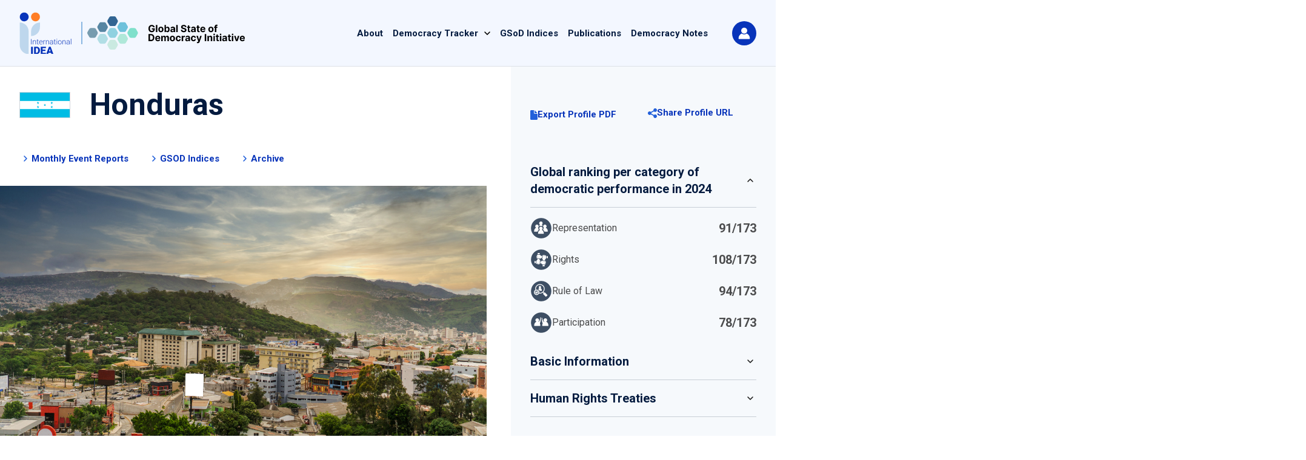

--- FILE ---
content_type: text/html; charset=UTF-8
request_url: https://www.idea.int/democracytracker/country/honduras
body_size: 31732
content:
<!DOCTYPE html>
<html lang="en" dir="ltr" prefix="og: https://ogp.me/ns#">
  <head>
    <meta charset="utf-8" />
<meta name="description" content="Mayan and Lenca people were the main Indigenous groups in Honduras prior to European colonization. The majority of Hondurans are Mestizo, of mixed European and Indigenous descent, and roughly nine per cent of the total population identifies either as Indigenous or as of African descent." />
<link rel="canonical" href="https://www.idea.int/democracytracker/country/honduras" />
<meta property="og:site_name" content="The Global State of Democracy" />
<meta property="og:url" content="https://www.idea.int/democracytracker/country/honduras" />
<meta property="og:title" content="Honduras | The Global State of Democracy" />
<meta property="og:image" content="https://www.idea.int/democracytracker/sites/default/files/2023-02/Honduras%20iStock-1225077925.jpg" />
<meta name="twitter:card" content="summary_large_image" />
<meta name="twitter:title" content="Honduras | The Global State of Democracy" />
<meta name="twitter:image" content="https://www.idea.int/democracytracker/sites/default/files/2023-02/Honduras%20iStock-1225077925.jpg" />
<meta name="Generator" content="Drupal 10 (https://www.drupal.org)" />
<meta name="MobileOptimized" content="width" />
<meta name="HandheldFriendly" content="true" />
<meta name="viewport" content="width=device-width, initial-scale=1.0" />
<link rel="icon" href="/democracytracker/sites/default/files/gsod_logo_horizontal_color_black.ico" type="image/vnd.microsoft.icon" />

    <title>Honduras | The Global State of Democracy</title>
    <link rel="icon" type="image/x-icon" href="themes/custom/gsod/favicon.ico">
    <link rel="stylesheet" media="all" href="/democracytracker/themes/contrib/stable/css/system/components/align.module.css?t8ttcy" />
<link rel="stylesheet" media="all" href="/democracytracker/themes/contrib/stable/css/system/components/fieldgroup.module.css?t8ttcy" />
<link rel="stylesheet" media="all" href="/democracytracker/themes/contrib/stable/css/system/components/container-inline.module.css?t8ttcy" />
<link rel="stylesheet" media="all" href="/democracytracker/themes/contrib/stable/css/system/components/clearfix.module.css?t8ttcy" />
<link rel="stylesheet" media="all" href="/democracytracker/themes/contrib/stable/css/system/components/details.module.css?t8ttcy" />
<link rel="stylesheet" media="all" href="/democracytracker/themes/contrib/stable/css/system/components/hidden.module.css?t8ttcy" />
<link rel="stylesheet" media="all" href="/democracytracker/themes/contrib/stable/css/system/components/item-list.module.css?t8ttcy" />
<link rel="stylesheet" media="all" href="/democracytracker/themes/contrib/stable/css/system/components/js.module.css?t8ttcy" />
<link rel="stylesheet" media="all" href="/democracytracker/themes/contrib/stable/css/system/components/nowrap.module.css?t8ttcy" />
<link rel="stylesheet" media="all" href="/democracytracker/themes/contrib/stable/css/system/components/position-container.module.css?t8ttcy" />
<link rel="stylesheet" media="all" href="/democracytracker/themes/contrib/stable/css/system/components/reset-appearance.module.css?t8ttcy" />
<link rel="stylesheet" media="all" href="/democracytracker/themes/contrib/stable/css/system/components/resize.module.css?t8ttcy" />
<link rel="stylesheet" media="all" href="/democracytracker/themes/contrib/stable/css/system/components/system-status-counter.css?t8ttcy" />
<link rel="stylesheet" media="all" href="/democracytracker/themes/contrib/stable/css/system/components/system-status-report-counters.css?t8ttcy" />
<link rel="stylesheet" media="all" href="/democracytracker/themes/contrib/stable/css/system/components/system-status-report-general-info.css?t8ttcy" />
<link rel="stylesheet" media="all" href="/democracytracker/themes/contrib/stable/css/system/components/tablesort.module.css?t8ttcy" />
<link rel="stylesheet" media="all" href="/democracytracker/themes/contrib/stable/css/core/assets/vendor/normalize-css/normalize.css?t8ttcy" />
<link rel="stylesheet" media="all" href="/democracytracker/themes/contrib/stable/css/core/normalize-fixes.css?t8ttcy" />
<link rel="stylesheet" media="all" href="/democracytracker/themes/contrib/classy/css/components/action-links.css?t8ttcy" />
<link rel="stylesheet" media="all" href="/democracytracker/themes/contrib/classy/css/components/breadcrumb.css?t8ttcy" />
<link rel="stylesheet" media="all" href="/democracytracker/themes/contrib/classy/css/components/button.css?t8ttcy" />
<link rel="stylesheet" media="all" href="/democracytracker/themes/contrib/classy/css/components/collapse-processed.css?t8ttcy" />
<link rel="stylesheet" media="all" href="/democracytracker/themes/contrib/classy/css/components/container-inline.css?t8ttcy" />
<link rel="stylesheet" media="all" href="/democracytracker/themes/contrib/classy/css/components/details.css?t8ttcy" />
<link rel="stylesheet" media="all" href="/democracytracker/themes/contrib/classy/css/components/exposed-filters.css?t8ttcy" />
<link rel="stylesheet" media="all" href="/democracytracker/themes/contrib/classy/css/components/field.css?t8ttcy" />
<link rel="stylesheet" media="all" href="/democracytracker/themes/contrib/classy/css/components/form.css?t8ttcy" />
<link rel="stylesheet" media="all" href="/democracytracker/themes/contrib/classy/css/components/icons.css?t8ttcy" />
<link rel="stylesheet" media="all" href="/democracytracker/themes/contrib/classy/css/components/inline-form.css?t8ttcy" />
<link rel="stylesheet" media="all" href="/democracytracker/themes/contrib/classy/css/components/item-list.css?t8ttcy" />
<link rel="stylesheet" media="all" href="/democracytracker/themes/contrib/classy/css/components/link.css?t8ttcy" />
<link rel="stylesheet" media="all" href="/democracytracker/themes/contrib/classy/css/components/links.css?t8ttcy" />
<link rel="stylesheet" media="all" href="/democracytracker/themes/contrib/classy/css/components/menu.css?t8ttcy" />
<link rel="stylesheet" media="all" href="/democracytracker/themes/contrib/classy/css/components/more-link.css?t8ttcy" />
<link rel="stylesheet" media="all" href="/democracytracker/themes/contrib/classy/css/components/pager.css?t8ttcy" />
<link rel="stylesheet" media="all" href="/democracytracker/themes/contrib/classy/css/components/tabledrag.css?t8ttcy" />
<link rel="stylesheet" media="all" href="/democracytracker/themes/contrib/classy/css/components/tableselect.css?t8ttcy" />
<link rel="stylesheet" media="all" href="/democracytracker/themes/contrib/classy/css/components/tablesort.css?t8ttcy" />
<link rel="stylesheet" media="all" href="/democracytracker/themes/contrib/classy/css/components/tabs.css?t8ttcy" />
<link rel="stylesheet" media="all" href="/democracytracker/themes/contrib/classy/css/components/textarea.css?t8ttcy" />
<link rel="stylesheet" media="all" href="/democracytracker/themes/contrib/classy/css/components/ui-dialog.css?t8ttcy" />
<link rel="stylesheet" media="all" href="/democracytracker/themes/contrib/classy/css/components/messages.css?t8ttcy" />
<link rel="stylesheet" media="all" href="/democracytracker/themes/custom/gsod/dist/main.css?t8ttcy" />

    

    <!-- Google tag (gtag.js) -->
    <script async src="https://www.googletagmanager.com/gtag/js?id=G-JK5C43P5R4"></script>
    <script>
      window.dataLayer = window.dataLayer || [];
      function gtag(){dataLayer.push(arguments);}
      gtag('js', new Date());

      gtag('config', 'G-JK5C43P5R4');
    </script>
    <script type="text/javascript">
      (function(c,l,a,r,i,t,y){
          c[a]=c[a]||function(){(c[a].q=c[a].q||[]).push(arguments)};
          t=l.createElement(r);t.async=1;t.src="https://www.clarity.ms/tag/"+i;
          y=l.getElementsByTagName(r)[0];y.parentNode.insertBefore(t,y);
      })(window, document, "clarity", "script", "tjvy0uc7ft");
    </script>
  </head>
  <body>
        <a href="#main-content" class="visually-hidden focusable">
      Skip to main content
    </a>
    
      <div class="dialog-off-canvas-main-canvas" data-off-canvas-main-canvas>
    

<div class="relative">
  <header class="relative h-[80px] lg:h-[110px] bg-[#F3F7FF]" tabindex="-1">
    <div class="h-full">
      <div class="container h-full flex justify-between items-center relative">
          <div class="region region-branding">
    

<div id="block-gsod-branding">


  
    

        

        <div class="flex items-center gap-2">
    <div class="flex items-center">
            <img src="https://www.idea.int/democracytracker/themes/custom/gsod/src/assets/idea-logo.svg?v=2026" alt="IDEA" class="w-[60px] lg:w-[86px] mr-2 img-logo-page">
    </div>
    <div class="self-stretch my-4 w-[2px] bg-[#8AB7E2] mx-2"></div>
    <a href="https://www.idea.int/democracytracker/about-the-global-state-of-democracy-initiative" rel="home" class="site-logo mr-3 flex items-center">
      <img src="https://www.idea.int/democracytracker/themes/custom/gsod/src/assets/logo-gsod-white.svg?v=2026" alt="Home" class="w-[200px] lg:w-[260px] img-logo-home" />
      <img src="/democracytracker/themes/custom/gsod/logo.svg" alt="Home" class="w-[180px] sm:w-[200px] lg:w-[260px] img-logo-page" />
    </a>
  </div>

  </div>


  </div>

        <div class="nav-desktop hidden lg:block flex-shrink-0">
            <div class="region region-navigation">
    <nav role="navigation" aria-labelledby="block-gsod-main-menu-menu" id="block-gsod-main-menu" class="block block-menu navigation menu--main">
            
  <h2 class="visually-hidden" id="block-gsod-main-menu-menu">Main navigation</h2>
  

        
              <ul class="menu">
                    <li class="menu-item">
        <a href="/democracytracker/about-the-global-state-of-democracy-initiative" data-drupal-link-system-path="node/913">About</a>
              </li>
                <li class="menu-item menu-item--expanded">
        <a href="/democracytracker/" data-drupal-link-system-path="&lt;front&gt;">Democracy Tracker</a>
                                <ul class="menu">
                    <li class="menu-item">
        <a href="/democracytracker/country-profiles" data-drupal-link-system-path="node/2734">Country Profiles</a>
              </li>
                <li class="menu-item">
        <a href="/democracytracker/searchable-archive" data-drupal-link-system-path="node/2">All Event Reports</a>
              </li>
        </ul>
  
              </li>
                <li class="menu-item">
        <a href="/democracytracker/gsod-indices" data-drupal-link-system-path="node/1095">GSoD Indices</a>
              </li>
                <li class="menu-item">
        <a href="/democracytracker/publications" data-drupal-link-system-path="node/3">Publications</a>
              </li>
                <li class="menu-item">
        <a href="/democracytracker/democracy-notes" data-drupal-link-system-path="node/2733">Democracy Notes</a>
              </li>
        </ul>
  


  </nav>

  </div>

        </div>
        <div class="lg:hidden ml-auto">
          <div class="flex items-center gap-x-2 cursor-pointer sm:hover:opacity-60 mobile-menu-toggle" id="button-menu-toggle">
            <span class="font-aileron font-bold text-[13px]">Menu</span>
            <img src="https://www.idea.int/democracytracker/themes/custom/gsod/src/assets/icons/icon-menu.svg" alt="Menu" class="open-menu">
            <img src="https://www.idea.int/democracytracker/themes/custom/gsod/src/assets/icons/icon-menu-close.svg" alt="Close" class="close-menu">
          </div>
        </div>
                <div class="user-nav flex-shrink-0">
          <button class="user-nav-toggle">
                          <img src="https://www.idea.int/democracytracker/themes/custom/gsod/src/assets/icons/icon-user.svg" class="user-icon" alt="User Nav">
                      </button>
          <nav class="user-nav-menu">
            <ul>
                              <li><a href="https://www.idea.int/democracytracker/login">Login</a></li>
                          </ul>
          </nav>
        </div>
        
          <div class="region region-countriesmenu">
    

<div id="block-countryprofilesubmenublock">


  
    

        

                      
          <div class="absolute top-[80px] lg:top-[75px] right-8 pt-8 z-[100] hidden" id="dropdown-menu-countries">
  <div class="container">
    <div class="xl:pr-[1rem] 2xl:pr-[1rem]">
      <div class="py-8 bg-white shadow-xl
        before:content-['']
        before:block before:bg-white
        before:w-4 before:h-4
        before:absolute before:top-0 before:left-[60%] xl:before:left-1/2
        before:-translate-y-1/2 before:rotate-45
        relative">
        <div class="flex items-start justify-between">
          <div class="">
                                    <div class="region-tab-toggle active" data-index="1">Africa
            </div>
                                    <div class="region-tab-toggle " data-index="2">Americas
            </div>
                                    <div class="region-tab-toggle " data-index="3">Asia and the Pacific
            </div>
                                    <div class="region-tab-toggle " data-index="4">Europe
            </div>
                                    <div class="region-tab-toggle " data-index="5">Western Asia
            </div>
                        
            <div class="region-tab-toggle global border-t border-solid border-gsodSkyCloudy !pl-0 !ml-6"><a href="">Global</a></div>
          </div>
          <div class="pl-10 border-l border-solid border-l-gsodSkyCloudy">
                                      <div class="countries-menu-group group-1 active">

                <div class="columns-3 pt-6 space-y-4
                  ">
                                    <div class="w-[200px] pr-8">
                    <a href="/democracytracker/country/algeria" class="block
                        transition-opacity duration-300 hover:opacity-60
                        leading-none">Algeria</a>
                  </div>
                                    <div class="w-[200px] pr-8">
                    <a href="/democracytracker/country/angola" class="block
                        transition-opacity duration-300 hover:opacity-60
                        leading-none">Angola</a>
                  </div>
                                    <div class="w-[200px] pr-8">
                    <a href="/democracytracker/country/benin" class="block
                        transition-opacity duration-300 hover:opacity-60
                        leading-none">Benin</a>
                  </div>
                                    <div class="w-[200px] pr-8">
                    <a href="/democracytracker/country/botswana" class="block
                        transition-opacity duration-300 hover:opacity-60
                        leading-none">Botswana</a>
                  </div>
                                    <div class="w-[200px] pr-8">
                    <a href="/democracytracker/country/burkina-faso" class="block
                        transition-opacity duration-300 hover:opacity-60
                        leading-none">Burkina Faso</a>
                  </div>
                                    <div class="w-[200px] pr-8">
                    <a href="/democracytracker/country/burundi" class="block
                        transition-opacity duration-300 hover:opacity-60
                        leading-none">Burundi</a>
                  </div>
                                    <div class="w-[200px] pr-8">
                    <a href="/democracytracker/country/cabo-verde" class="block
                        transition-opacity duration-300 hover:opacity-60
                        leading-none">Cabo Verde</a>
                  </div>
                                    <div class="w-[200px] pr-8">
                    <a href="/democracytracker/country/cameroon" class="block
                        transition-opacity duration-300 hover:opacity-60
                        leading-none">Cameroon</a>
                  </div>
                                    <div class="w-[200px] pr-8">
                    <a href="/democracytracker/country/central-african-republic" class="block
                        transition-opacity duration-300 hover:opacity-60
                        leading-none">Central African Republic</a>
                  </div>
                                    <div class="w-[200px] pr-8">
                    <a href="/democracytracker/country/chad" class="block
                        transition-opacity duration-300 hover:opacity-60
                        leading-none">Chad</a>
                  </div>
                                    <div class="w-[200px] pr-8">
                    <a href="/democracytracker/country/comoros" class="block
                        transition-opacity duration-300 hover:opacity-60
                        leading-none">Comoros</a>
                  </div>
                                    <div class="w-[200px] pr-8">
                    <a href="/democracytracker/country/congo" class="block
                        transition-opacity duration-300 hover:opacity-60
                        leading-none">Congo</a>
                  </div>
                                    <div class="w-[200px] pr-8">
                    <a href="/democracytracker/country/cote-divoire" class="block
                        transition-opacity duration-300 hover:opacity-60
                        leading-none">Côte d&#039;Ivoire</a>
                  </div>
                                    <div class="w-[200px] pr-8">
                    <a href="/democracytracker/country/democratic-republic-congo" class="block
                        transition-opacity duration-300 hover:opacity-60
                        leading-none">Democratic Republic of the Congo</a>
                  </div>
                                    <div class="w-[200px] pr-8">
                    <a href="/democracytracker/country/djibouti" class="block
                        transition-opacity duration-300 hover:opacity-60
                        leading-none">Djibouti</a>
                  </div>
                                    <div class="w-[200px] pr-8">
                    <a href="/democracytracker/country/egypt" class="block
                        transition-opacity duration-300 hover:opacity-60
                        leading-none">Egypt</a>
                  </div>
                                    <div class="w-[200px] pr-8">
                    <a href="/democracytracker/country/equatorial-guinea" class="block
                        transition-opacity duration-300 hover:opacity-60
                        leading-none">Equatorial Guinea</a>
                  </div>
                                    <div class="w-[200px] pr-8">
                    <a href="/democracytracker/country/eritrea" class="block
                        transition-opacity duration-300 hover:opacity-60
                        leading-none">Eritrea</a>
                  </div>
                                    <div class="w-[200px] pr-8">
                    <a href="/democracytracker/country/eswatini" class="block
                        transition-opacity duration-300 hover:opacity-60
                        leading-none">Eswatini</a>
                  </div>
                                    <div class="w-[200px] pr-8">
                    <a href="/democracytracker/country/ethiopia" class="block
                        transition-opacity duration-300 hover:opacity-60
                        leading-none">Ethiopia</a>
                  </div>
                                    <div class="w-[200px] pr-8">
                    <a href="/democracytracker/country/gabon" class="block
                        transition-opacity duration-300 hover:opacity-60
                        leading-none">Gabon</a>
                  </div>
                                    <div class="w-[200px] pr-8">
                    <a href="/democracytracker/country/gambia" class="block
                        transition-opacity duration-300 hover:opacity-60
                        leading-none">Gambia</a>
                  </div>
                                    <div class="w-[200px] pr-8">
                    <a href="/democracytracker/country/ghana" class="block
                        transition-opacity duration-300 hover:opacity-60
                        leading-none">Ghana</a>
                  </div>
                                    <div class="w-[200px] pr-8">
                    <a href="/democracytracker/country/guinea" class="block
                        transition-opacity duration-300 hover:opacity-60
                        leading-none">Guinea</a>
                  </div>
                                    <div class="w-[200px] pr-8">
                    <a href="/democracytracker/country/guinea-bissau" class="block
                        transition-opacity duration-300 hover:opacity-60
                        leading-none">Guinea-Bissau</a>
                  </div>
                                    <div class="w-[200px] pr-8">
                    <a href="/democracytracker/country/kenya" class="block
                        transition-opacity duration-300 hover:opacity-60
                        leading-none">Kenya</a>
                  </div>
                                    <div class="w-[200px] pr-8">
                    <a href="/democracytracker/country/lesotho" class="block
                        transition-opacity duration-300 hover:opacity-60
                        leading-none">Lesotho</a>
                  </div>
                                    <div class="w-[200px] pr-8">
                    <a href="/democracytracker/country/liberia" class="block
                        transition-opacity duration-300 hover:opacity-60
                        leading-none">Liberia</a>
                  </div>
                                    <div class="w-[200px] pr-8">
                    <a href="/democracytracker/country/libya" class="block
                        transition-opacity duration-300 hover:opacity-60
                        leading-none">Libya</a>
                  </div>
                                    <div class="w-[200px] pr-8">
                    <a href="/democracytracker/country/madagascar" class="block
                        transition-opacity duration-300 hover:opacity-60
                        leading-none">Madagascar</a>
                  </div>
                                    <div class="w-[200px] pr-8">
                    <a href="/democracytracker/country/malawi" class="block
                        transition-opacity duration-300 hover:opacity-60
                        leading-none">Malawi</a>
                  </div>
                                    <div class="w-[200px] pr-8">
                    <a href="/democracytracker/country/mali" class="block
                        transition-opacity duration-300 hover:opacity-60
                        leading-none">Mali</a>
                  </div>
                                    <div class="w-[200px] pr-8">
                    <a href="/democracytracker/country/mauritania" class="block
                        transition-opacity duration-300 hover:opacity-60
                        leading-none">Mauritania</a>
                  </div>
                                    <div class="w-[200px] pr-8">
                    <a href="/democracytracker/country/mauritius" class="block
                        transition-opacity duration-300 hover:opacity-60
                        leading-none">Mauritius</a>
                  </div>
                                    <div class="w-[200px] pr-8">
                    <a href="/democracytracker/country/morocco" class="block
                        transition-opacity duration-300 hover:opacity-60
                        leading-none">Morocco</a>
                  </div>
                                    <div class="w-[200px] pr-8">
                    <a href="/democracytracker/country/mozambique" class="block
                        transition-opacity duration-300 hover:opacity-60
                        leading-none">Mozambique</a>
                  </div>
                                    <div class="w-[200px] pr-8">
                    <a href="/democracytracker/country/namibia" class="block
                        transition-opacity duration-300 hover:opacity-60
                        leading-none">Namibia</a>
                  </div>
                                    <div class="w-[200px] pr-8">
                    <a href="/democracytracker/country/niger" class="block
                        transition-opacity duration-300 hover:opacity-60
                        leading-none">Niger</a>
                  </div>
                                    <div class="w-[200px] pr-8">
                    <a href="/democracytracker/country/nigeria" class="block
                        transition-opacity duration-300 hover:opacity-60
                        leading-none">Nigeria</a>
                  </div>
                                    <div class="w-[200px] pr-8">
                    <a href="/democracytracker/country/rwanda" class="block
                        transition-opacity duration-300 hover:opacity-60
                        leading-none">Rwanda</a>
                  </div>
                                    <div class="w-[200px] pr-8">
                    <a href="/democracytracker/country/senegal" class="block
                        transition-opacity duration-300 hover:opacity-60
                        leading-none">Senegal</a>
                  </div>
                                    <div class="w-[200px] pr-8">
                    <a href="/democracytracker/country/sierra-leone" class="block
                        transition-opacity duration-300 hover:opacity-60
                        leading-none">Sierra Leone</a>
                  </div>
                                    <div class="w-[200px] pr-8">
                    <a href="/democracytracker/country/somalia" class="block
                        transition-opacity duration-300 hover:opacity-60
                        leading-none">Somalia</a>
                  </div>
                                    <div class="w-[200px] pr-8">
                    <a href="/democracytracker/country/south-africa" class="block
                        transition-opacity duration-300 hover:opacity-60
                        leading-none">South Africa</a>
                  </div>
                                    <div class="w-[200px] pr-8">
                    <a href="/democracytracker/country/south-sudan" class="block
                        transition-opacity duration-300 hover:opacity-60
                        leading-none">South Sudan</a>
                  </div>
                                    <div class="w-[200px] pr-8">
                    <a href="/democracytracker/country/sudan" class="block
                        transition-opacity duration-300 hover:opacity-60
                        leading-none">Sudan</a>
                  </div>
                                    <div class="w-[200px] pr-8">
                    <a href="/democracytracker/country/tanzania" class="block
                        transition-opacity duration-300 hover:opacity-60
                        leading-none">Tanzania</a>
                  </div>
                                    <div class="w-[200px] pr-8">
                    <a href="/democracytracker/country/togo" class="block
                        transition-opacity duration-300 hover:opacity-60
                        leading-none">Togo</a>
                  </div>
                                    <div class="w-[200px] pr-8">
                    <a href="/democracytracker/country/tunisia" class="block
                        transition-opacity duration-300 hover:opacity-60
                        leading-none">Tunisia</a>
                  </div>
                                    <div class="w-[200px] pr-8">
                    <a href="/democracytracker/country/uganda" class="block
                        transition-opacity duration-300 hover:opacity-60
                        leading-none">Uganda</a>
                  </div>
                                    <div class="w-[200px] pr-8">
                    <a href="/democracytracker/country/zambia" class="block
                        transition-opacity duration-300 hover:opacity-60
                        leading-none">Zambia</a>
                  </div>
                                    <div class="w-[200px] pr-8">
                    <a href="/democracytracker/country/zimbabwe" class="block
                        transition-opacity duration-300 hover:opacity-60
                        leading-none">Zimbabwe</a>
                  </div>
                                  </div>
                
                
                
                                <div class="my-10 flex justify-start">
                  <a href="https://www.idea.int/democracytracker/region/africa-and-western-asia-1" class="bg-gsodOcean text-white py-4 px-5 hover:opacity-60 flex items-center gap-2 font-sans text-sm font-semibold">
                    <div>View Regional page</div>
                  </a>
                </div>
                
              </div>

                          <div class="countries-menu-group group-2 ">

                <div class="columns-3 pt-6 space-y-4
                  ">
                                    <div class="w-[200px] pr-8">
                    <a href="/democracytracker/country/argentina" class="block
                        transition-opacity duration-300 hover:opacity-60
                        leading-none">Argentina</a>
                  </div>
                                    <div class="w-[200px] pr-8">
                    <a href="/democracytracker/country/barbados" class="block
                        transition-opacity duration-300 hover:opacity-60
                        leading-none">Barbados</a>
                  </div>
                                    <div class="w-[200px] pr-8">
                    <a href="/democracytracker/country/bolivia" class="block
                        transition-opacity duration-300 hover:opacity-60
                        leading-none">Bolivia</a>
                  </div>
                                    <div class="w-[200px] pr-8">
                    <a href="/democracytracker/country/brazil" class="block
                        transition-opacity duration-300 hover:opacity-60
                        leading-none">Brazil</a>
                  </div>
                                    <div class="w-[200px] pr-8">
                    <a href="/democracytracker/country/canada" class="block
                        transition-opacity duration-300 hover:opacity-60
                        leading-none">Canada</a>
                  </div>
                                    <div class="w-[200px] pr-8">
                    <a href="/democracytracker/country/chile" class="block
                        transition-opacity duration-300 hover:opacity-60
                        leading-none">Chile</a>
                  </div>
                                    <div class="w-[200px] pr-8">
                    <a href="/democracytracker/country/colombia" class="block
                        transition-opacity duration-300 hover:opacity-60
                        leading-none">Colombia</a>
                  </div>
                                    <div class="w-[200px] pr-8">
                    <a href="/democracytracker/country/costa-rica" class="block
                        transition-opacity duration-300 hover:opacity-60
                        leading-none">Costa Rica</a>
                  </div>
                                    <div class="w-[200px] pr-8">
                    <a href="/democracytracker/country/cuba" class="block
                        transition-opacity duration-300 hover:opacity-60
                        leading-none">Cuba</a>
                  </div>
                                    <div class="w-[200px] pr-8">
                    <a href="/democracytracker/country/dominican-republic" class="block
                        transition-opacity duration-300 hover:opacity-60
                        leading-none">Dominican Republic</a>
                  </div>
                                    <div class="w-[200px] pr-8">
                    <a href="/democracytracker/country/ecuador" class="block
                        transition-opacity duration-300 hover:opacity-60
                        leading-none">Ecuador</a>
                  </div>
                                    <div class="w-[200px] pr-8">
                    <a href="/democracytracker/country/el-salvador" class="block
                        transition-opacity duration-300 hover:opacity-60
                        leading-none">El Salvador</a>
                  </div>
                                    <div class="w-[200px] pr-8">
                    <a href="/democracytracker/country/guatemala" class="block
                        transition-opacity duration-300 hover:opacity-60
                        leading-none">Guatemala</a>
                  </div>
                                    <div class="w-[200px] pr-8">
                    <a href="/democracytracker/country/guyana" class="block
                        transition-opacity duration-300 hover:opacity-60
                        leading-none">Guyana</a>
                  </div>
                                    <div class="w-[200px] pr-8">
                    <a href="/democracytracker/country/haiti" class="block
                        transition-opacity duration-300 hover:opacity-60
                        leading-none">Haiti</a>
                  </div>
                                    <div class="w-[200px] pr-8">
                    <a href="/democracytracker/country/honduras" class="block
                        transition-opacity duration-300 hover:opacity-60
                        leading-none">Honduras</a>
                  </div>
                                    <div class="w-[200px] pr-8">
                    <a href="/democracytracker/country/jamaica" class="block
                        transition-opacity duration-300 hover:opacity-60
                        leading-none">Jamaica</a>
                  </div>
                                    <div class="w-[200px] pr-8">
                    <a href="/democracytracker/country/mexico" class="block
                        transition-opacity duration-300 hover:opacity-60
                        leading-none">Mexico</a>
                  </div>
                                    <div class="w-[200px] pr-8">
                    <a href="/democracytracker/country/nicaragua" class="block
                        transition-opacity duration-300 hover:opacity-60
                        leading-none">Nicaragua</a>
                  </div>
                                    <div class="w-[200px] pr-8">
                    <a href="/democracytracker/country/panama" class="block
                        transition-opacity duration-300 hover:opacity-60
                        leading-none">Panama</a>
                  </div>
                                    <div class="w-[200px] pr-8">
                    <a href="/democracytracker/country/paraguay" class="block
                        transition-opacity duration-300 hover:opacity-60
                        leading-none">Paraguay</a>
                  </div>
                                    <div class="w-[200px] pr-8">
                    <a href="/democracytracker/country/peru" class="block
                        transition-opacity duration-300 hover:opacity-60
                        leading-none">Peru</a>
                  </div>
                                    <div class="w-[200px] pr-8">
                    <a href="/democracytracker/country/suriname" class="block
                        transition-opacity duration-300 hover:opacity-60
                        leading-none">Suriname</a>
                  </div>
                                    <div class="w-[200px] pr-8">
                    <a href="/democracytracker/country/trinidad-and-tobago" class="block
                        transition-opacity duration-300 hover:opacity-60
                        leading-none">Trinidad and Tobago</a>
                  </div>
                                    <div class="w-[200px] pr-8">
                    <a href="/democracytracker/country/united-states-america" class="block
                        transition-opacity duration-300 hover:opacity-60
                        leading-none">United States of America</a>
                  </div>
                                    <div class="w-[200px] pr-8">
                    <a href="/democracytracker/country/uruguay" class="block
                        transition-opacity duration-300 hover:opacity-60
                        leading-none">Uruguay</a>
                  </div>
                                    <div class="w-[200px] pr-8">
                    <a href="/democracytracker/country/venezuela" class="block
                        transition-opacity duration-300 hover:opacity-60
                        leading-none">Venezuela</a>
                  </div>
                                  </div>
                
                
                
                                <div class="my-10 flex justify-start">
                  <a href="https://www.idea.int/democracytracker/region/americas-0" class="bg-gsodOcean text-white py-4 px-5 hover:opacity-60 flex items-center gap-2 font-sans text-sm font-semibold">
                    <div>View Regional page</div>
                  </a>
                </div>
                
              </div>

                          <div class="countries-menu-group group-3 ">

                <div class="columns-3 pt-6 space-y-4
                  ">
                                    <div class="w-[200px] pr-8">
                    <a href="/democracytracker/country/afghanistan" class="block
                        transition-opacity duration-300 hover:opacity-60
                        leading-none">Afghanistan</a>
                  </div>
                                    <div class="w-[200px] pr-8">
                    <a href="/democracytracker/country/australia" class="block
                        transition-opacity duration-300 hover:opacity-60
                        leading-none">Australia</a>
                  </div>
                                    <div class="w-[200px] pr-8">
                    <a href="/democracytracker/country/bangladesh" class="block
                        transition-opacity duration-300 hover:opacity-60
                        leading-none">Bangladesh</a>
                  </div>
                                    <div class="w-[200px] pr-8">
                    <a href="/democracytracker/country/bhutan" class="block
                        transition-opacity duration-300 hover:opacity-60
                        leading-none">Bhutan</a>
                  </div>
                                    <div class="w-[200px] pr-8">
                    <a href="/democracytracker/country/cambodia" class="block
                        transition-opacity duration-300 hover:opacity-60
                        leading-none">Cambodia</a>
                  </div>
                                    <div class="w-[200px] pr-8">
                    <a href="/democracytracker/country/china" class="block
                        transition-opacity duration-300 hover:opacity-60
                        leading-none">China</a>
                  </div>
                                    <div class="w-[200px] pr-8">
                    <a href="/democracytracker/country/democratic-peoples-republic-korea" class="block
                        transition-opacity duration-300 hover:opacity-60
                        leading-none">Democratic People&#039;s Republic of Korea</a>
                  </div>
                                    <div class="w-[200px] pr-8">
                    <a href="/democracytracker/country/fiji" class="block
                        transition-opacity duration-300 hover:opacity-60
                        leading-none">Fiji</a>
                  </div>
                                    <div class="w-[200px] pr-8">
                    <a href="/democracytracker/country/india" class="block
                        transition-opacity duration-300 hover:opacity-60
                        leading-none">India</a>
                  </div>
                                    <div class="w-[200px] pr-8">
                    <a href="/democracytracker/country/indonesia" class="block
                        transition-opacity duration-300 hover:opacity-60
                        leading-none">Indonesia</a>
                  </div>
                                    <div class="w-[200px] pr-8">
                    <a href="/democracytracker/country/japan" class="block
                        transition-opacity duration-300 hover:opacity-60
                        leading-none">Japan</a>
                  </div>
                                    <div class="w-[200px] pr-8">
                    <a href="/democracytracker/country/kazakhstan" class="block
                        transition-opacity duration-300 hover:opacity-60
                        leading-none">Kazakhstan</a>
                  </div>
                                    <div class="w-[200px] pr-8">
                    <a href="/democracytracker/country/kyrgyzstan" class="block
                        transition-opacity duration-300 hover:opacity-60
                        leading-none">Kyrgyzstan</a>
                  </div>
                                    <div class="w-[200px] pr-8">
                    <a href="/democracytracker/country/lao-peoples-democratic-republic" class="block
                        transition-opacity duration-300 hover:opacity-60
                        leading-none">Lao People&#039;s Democratic Republic</a>
                  </div>
                                    <div class="w-[200px] pr-8">
                    <a href="/democracytracker/country/malaysia" class="block
                        transition-opacity duration-300 hover:opacity-60
                        leading-none">Malaysia</a>
                  </div>
                                    <div class="w-[200px] pr-8">
                    <a href="/democracytracker/country/maldives" class="block
                        transition-opacity duration-300 hover:opacity-60
                        leading-none">Maldives</a>
                  </div>
                                    <div class="w-[200px] pr-8">
                    <a href="/democracytracker/country/mongolia" class="block
                        transition-opacity duration-300 hover:opacity-60
                        leading-none">Mongolia</a>
                  </div>
                                    <div class="w-[200px] pr-8">
                    <a href="/democracytracker/country/myanmar" class="block
                        transition-opacity duration-300 hover:opacity-60
                        leading-none">Myanmar</a>
                  </div>
                                    <div class="w-[200px] pr-8">
                    <a href="/democracytracker/country/nepal" class="block
                        transition-opacity duration-300 hover:opacity-60
                        leading-none">Nepal</a>
                  </div>
                                    <div class="w-[200px] pr-8">
                    <a href="/democracytracker/country/new-zealand" class="block
                        transition-opacity duration-300 hover:opacity-60
                        leading-none">New Zealand</a>
                  </div>
                                    <div class="w-[200px] pr-8">
                    <a href="/democracytracker/country/pakistan" class="block
                        transition-opacity duration-300 hover:opacity-60
                        leading-none">Pakistan</a>
                  </div>
                                    <div class="w-[200px] pr-8">
                    <a href="/democracytracker/country/papua-new-guinea" class="block
                        transition-opacity duration-300 hover:opacity-60
                        leading-none">Papua New Guinea</a>
                  </div>
                                    <div class="w-[200px] pr-8">
                    <a href="/democracytracker/country/philippines" class="block
                        transition-opacity duration-300 hover:opacity-60
                        leading-none">Philippines</a>
                  </div>
                                    <div class="w-[200px] pr-8">
                    <a href="/democracytracker/country/republic-korea" class="block
                        transition-opacity duration-300 hover:opacity-60
                        leading-none">Republic of Korea</a>
                  </div>
                                    <div class="w-[200px] pr-8">
                    <a href="/democracytracker/country/singapore" class="block
                        transition-opacity duration-300 hover:opacity-60
                        leading-none">Singapore</a>
                  </div>
                                    <div class="w-[200px] pr-8">
                    <a href="/democracytracker/country/solomon-islands" class="block
                        transition-opacity duration-300 hover:opacity-60
                        leading-none">Solomon Islands</a>
                  </div>
                                    <div class="w-[200px] pr-8">
                    <a href="/democracytracker/country/sri-lanka" class="block
                        transition-opacity duration-300 hover:opacity-60
                        leading-none">Sri Lanka</a>
                  </div>
                                    <div class="w-[200px] pr-8">
                    <a href="/democracytracker/country/taiwan" class="block
                        transition-opacity duration-300 hover:opacity-60
                        leading-none">Taiwan</a>
                  </div>
                                    <div class="w-[200px] pr-8">
                    <a href="/democracytracker/country/tajikistan" class="block
                        transition-opacity duration-300 hover:opacity-60
                        leading-none">Tajikistan</a>
                  </div>
                                    <div class="w-[200px] pr-8">
                    <a href="/democracytracker/country/thailand" class="block
                        transition-opacity duration-300 hover:opacity-60
                        leading-none">Thailand</a>
                  </div>
                                    <div class="w-[200px] pr-8">
                    <a href="/democracytracker/country/timor-leste" class="block
                        transition-opacity duration-300 hover:opacity-60
                        leading-none">Timor-Leste</a>
                  </div>
                                    <div class="w-[200px] pr-8">
                    <a href="/democracytracker/country/turkmenistan" class="block
                        transition-opacity duration-300 hover:opacity-60
                        leading-none">Turkmenistan</a>
                  </div>
                                    <div class="w-[200px] pr-8">
                    <a href="/democracytracker/country/uzbekistan" class="block
                        transition-opacity duration-300 hover:opacity-60
                        leading-none">Uzbekistan</a>
                  </div>
                                    <div class="w-[200px] pr-8">
                    <a href="/democracytracker/country/vanuatu" class="block
                        transition-opacity duration-300 hover:opacity-60
                        leading-none">Vanuatu</a>
                  </div>
                                    <div class="w-[200px] pr-8">
                    <a href="/democracytracker/country/vietnam" class="block
                        transition-opacity duration-300 hover:opacity-60
                        leading-none">Vietnam</a>
                  </div>
                                  </div>
                
                
                
                                <div class="my-10 flex justify-start">
                  <a href="https://www.idea.int/democracytracker/region/asia-and-pacific-3" class="bg-gsodOcean text-white py-4 px-5 hover:opacity-60 flex items-center gap-2 font-sans text-sm font-semibold">
                    <div>View Regional page</div>
                  </a>
                </div>
                
              </div>

                          <div class="countries-menu-group group-4 ">

                <div class="columns-3 pt-6 space-y-4
                  ">
                                    <div class="w-[200px] pr-8">
                    <a href="/democracytracker/country/albania" class="block
                        transition-opacity duration-300 hover:opacity-60
                        leading-none">Albania</a>
                  </div>
                                    <div class="w-[200px] pr-8">
                    <a href="/democracytracker/country/armenia" class="block
                        transition-opacity duration-300 hover:opacity-60
                        leading-none">Armenia</a>
                  </div>
                                    <div class="w-[200px] pr-8">
                    <a href="/democracytracker/country/austria" class="block
                        transition-opacity duration-300 hover:opacity-60
                        leading-none">Austria</a>
                  </div>
                                    <div class="w-[200px] pr-8">
                    <a href="/democracytracker/country/azerbaijan" class="block
                        transition-opacity duration-300 hover:opacity-60
                        leading-none">Azerbaijan</a>
                  </div>
                                    <div class="w-[200px] pr-8">
                    <a href="/democracytracker/country/belarus" class="block
                        transition-opacity duration-300 hover:opacity-60
                        leading-none">Belarus</a>
                  </div>
                                    <div class="w-[200px] pr-8">
                    <a href="/democracytracker/country/belgium" class="block
                        transition-opacity duration-300 hover:opacity-60
                        leading-none">Belgium</a>
                  </div>
                                    <div class="w-[200px] pr-8">
                    <a href="/democracytracker/country/bosnia-and-herzegovina" class="block
                        transition-opacity duration-300 hover:opacity-60
                        leading-none">Bosnia and Herzegovina</a>
                  </div>
                                    <div class="w-[200px] pr-8">
                    <a href="/democracytracker/country/bulgaria" class="block
                        transition-opacity duration-300 hover:opacity-60
                        leading-none">Bulgaria</a>
                  </div>
                                    <div class="w-[200px] pr-8">
                    <a href="/democracytracker/country/croatia" class="block
                        transition-opacity duration-300 hover:opacity-60
                        leading-none">Croatia</a>
                  </div>
                                    <div class="w-[200px] pr-8">
                    <a href="/democracytracker/country/cyprus" class="block
                        transition-opacity duration-300 hover:opacity-60
                        leading-none">Cyprus</a>
                  </div>
                                    <div class="w-[200px] pr-8">
                    <a href="/democracytracker/country/czechia" class="block
                        transition-opacity duration-300 hover:opacity-60
                        leading-none">Czechia</a>
                  </div>
                                    <div class="w-[200px] pr-8">
                    <a href="/democracytracker/country/denmark" class="block
                        transition-opacity duration-300 hover:opacity-60
                        leading-none">Denmark</a>
                  </div>
                                    <div class="w-[200px] pr-8">
                    <a href="/democracytracker/country/estonia" class="block
                        transition-opacity duration-300 hover:opacity-60
                        leading-none">Estonia</a>
                  </div>
                                    <div class="w-[200px] pr-8">
                    <a href="/democracytracker/country/finland" class="block
                        transition-opacity duration-300 hover:opacity-60
                        leading-none">Finland</a>
                  </div>
                                    <div class="w-[200px] pr-8">
                    <a href="/democracytracker/country/france" class="block
                        transition-opacity duration-300 hover:opacity-60
                        leading-none">France</a>
                  </div>
                                    <div class="w-[200px] pr-8">
                    <a href="/democracytracker/country/georgia" class="block
                        transition-opacity duration-300 hover:opacity-60
                        leading-none">Georgia</a>
                  </div>
                                    <div class="w-[200px] pr-8">
                    <a href="/democracytracker/country/germany" class="block
                        transition-opacity duration-300 hover:opacity-60
                        leading-none">Germany</a>
                  </div>
                                    <div class="w-[200px] pr-8">
                    <a href="/democracytracker/country/greece" class="block
                        transition-opacity duration-300 hover:opacity-60
                        leading-none">Greece</a>
                  </div>
                                    <div class="w-[200px] pr-8">
                    <a href="/democracytracker/country/hungary" class="block
                        transition-opacity duration-300 hover:opacity-60
                        leading-none">Hungary</a>
                  </div>
                                    <div class="w-[200px] pr-8">
                    <a href="/democracytracker/country/iceland" class="block
                        transition-opacity duration-300 hover:opacity-60
                        leading-none">Iceland</a>
                  </div>
                                    <div class="w-[200px] pr-8">
                    <a href="/democracytracker/country/ireland" class="block
                        transition-opacity duration-300 hover:opacity-60
                        leading-none">Ireland</a>
                  </div>
                                    <div class="w-[200px] pr-8">
                    <a href="/democracytracker/country/italy" class="block
                        transition-opacity duration-300 hover:opacity-60
                        leading-none">Italy</a>
                  </div>
                                    <div class="w-[200px] pr-8">
                    <a href="/democracytracker/country/kosovo" class="block
                        transition-opacity duration-300 hover:opacity-60
                        leading-none">Kosovo</a>
                  </div>
                                    <div class="w-[200px] pr-8">
                    <a href="/democracytracker/country/latvia" class="block
                        transition-opacity duration-300 hover:opacity-60
                        leading-none">Latvia</a>
                  </div>
                                    <div class="w-[200px] pr-8">
                    <a href="/democracytracker/country/lithuania" class="block
                        transition-opacity duration-300 hover:opacity-60
                        leading-none">Lithuania</a>
                  </div>
                                    <div class="w-[200px] pr-8">
                    <a href="/democracytracker/country/luxembourg" class="block
                        transition-opacity duration-300 hover:opacity-60
                        leading-none">Luxembourg</a>
                  </div>
                                    <div class="w-[200px] pr-8">
                    <a href="/democracytracker/country/malta" class="block
                        transition-opacity duration-300 hover:opacity-60
                        leading-none">Malta</a>
                  </div>
                                    <div class="w-[200px] pr-8">
                    <a href="/democracytracker/country/montenegro" class="block
                        transition-opacity duration-300 hover:opacity-60
                        leading-none">Montenegro</a>
                  </div>
                                    <div class="w-[200px] pr-8">
                    <a href="/democracytracker/country/netherlands" class="block
                        transition-opacity duration-300 hover:opacity-60
                        leading-none">Netherlands</a>
                  </div>
                                    <div class="w-[200px] pr-8">
                    <a href="/democracytracker/country/north-macedonia" class="block
                        transition-opacity duration-300 hover:opacity-60
                        leading-none">North Macedonia</a>
                  </div>
                                    <div class="w-[200px] pr-8">
                    <a href="/democracytracker/country/norway" class="block
                        transition-opacity duration-300 hover:opacity-60
                        leading-none">Norway</a>
                  </div>
                                    <div class="w-[200px] pr-8">
                    <a href="/democracytracker/country/poland" class="block
                        transition-opacity duration-300 hover:opacity-60
                        leading-none">Poland</a>
                  </div>
                                    <div class="w-[200px] pr-8">
                    <a href="/democracytracker/country/portugal" class="block
                        transition-opacity duration-300 hover:opacity-60
                        leading-none">Portugal</a>
                  </div>
                                    <div class="w-[200px] pr-8">
                    <a href="/democracytracker/country/republic-moldova" class="block
                        transition-opacity duration-300 hover:opacity-60
                        leading-none">Republic of Moldova</a>
                  </div>
                                    <div class="w-[200px] pr-8">
                    <a href="/democracytracker/country/romania" class="block
                        transition-opacity duration-300 hover:opacity-60
                        leading-none">Romania</a>
                  </div>
                                    <div class="w-[200px] pr-8">
                    <a href="/democracytracker/country/russian-federation" class="block
                        transition-opacity duration-300 hover:opacity-60
                        leading-none">Russian Federation</a>
                  </div>
                                    <div class="w-[200px] pr-8">
                    <a href="/democracytracker/country/serbia" class="block
                        transition-opacity duration-300 hover:opacity-60
                        leading-none">Serbia</a>
                  </div>
                                    <div class="w-[200px] pr-8">
                    <a href="/democracytracker/country/slovakia" class="block
                        transition-opacity duration-300 hover:opacity-60
                        leading-none">Slovakia</a>
                  </div>
                                    <div class="w-[200px] pr-8">
                    <a href="/democracytracker/country/slovenia" class="block
                        transition-opacity duration-300 hover:opacity-60
                        leading-none">Slovenia</a>
                  </div>
                                    <div class="w-[200px] pr-8">
                    <a href="/democracytracker/country/spain" class="block
                        transition-opacity duration-300 hover:opacity-60
                        leading-none">Spain</a>
                  </div>
                                    <div class="w-[200px] pr-8">
                    <a href="/democracytracker/country/sweden" class="block
                        transition-opacity duration-300 hover:opacity-60
                        leading-none">Sweden</a>
                  </div>
                                    <div class="w-[200px] pr-8">
                    <a href="/democracytracker/country/switzerland" class="block
                        transition-opacity duration-300 hover:opacity-60
                        leading-none">Switzerland</a>
                  </div>
                                    <div class="w-[200px] pr-8">
                    <a href="/democracytracker/country/turkiye" class="block
                        transition-opacity duration-300 hover:opacity-60
                        leading-none">Türkiye</a>
                  </div>
                                    <div class="w-[200px] pr-8">
                    <a href="/democracytracker/country/ukraine" class="block
                        transition-opacity duration-300 hover:opacity-60
                        leading-none">Ukraine</a>
                  </div>
                                    <div class="w-[200px] pr-8">
                    <a href="/democracytracker/country/united-kingdom" class="block
                        transition-opacity duration-300 hover:opacity-60
                        leading-none">United Kingdom of Great Britain and Northern Ireland</a>
                  </div>
                                  </div>
                
                
                
                                <div class="my-10 flex justify-start">
                  <a href="https://www.idea.int/democracytracker/region/europe-1" class="bg-gsodOcean text-white py-4 px-5 hover:opacity-60 flex items-center gap-2 font-sans text-sm font-semibold">
                    <div>View Regional page</div>
                  </a>
                </div>
                
              </div>

                          <div class="countries-menu-group group-5 ">

                <div class="columns-3 pt-6 space-y-4
                  ">
                                    <div class="w-[200px] pr-8">
                    <a href="/democracytracker/country/bahrain" class="block
                        transition-opacity duration-300 hover:opacity-60
                        leading-none">Bahrain</a>
                  </div>
                                    <div class="w-[200px] pr-8">
                    <a href="/democracytracker/country/iran" class="block
                        transition-opacity duration-300 hover:opacity-60
                        leading-none">Iran</a>
                  </div>
                                    <div class="w-[200px] pr-8">
                    <a href="/democracytracker/country/iraq" class="block
                        transition-opacity duration-300 hover:opacity-60
                        leading-none">Iraq</a>
                  </div>
                                    <div class="w-[200px] pr-8">
                    <a href="/democracytracker/country/israel" class="block
                        transition-opacity duration-300 hover:opacity-60
                        leading-none">Israel</a>
                  </div>
                                    <div class="w-[200px] pr-8">
                    <a href="/democracytracker/country/jordan" class="block
                        transition-opacity duration-300 hover:opacity-60
                        leading-none">Jordan</a>
                  </div>
                                    <div class="w-[200px] pr-8">
                    <a href="/democracytracker/country/kuwait" class="block
                        transition-opacity duration-300 hover:opacity-60
                        leading-none">Kuwait</a>
                  </div>
                                    <div class="w-[200px] pr-8">
                    <a href="/democracytracker/country/lebanon" class="block
                        transition-opacity duration-300 hover:opacity-60
                        leading-none">Lebanon</a>
                  </div>
                                    <div class="w-[200px] pr-8">
                    <a href="/democracytracker/country/oman" class="block
                        transition-opacity duration-300 hover:opacity-60
                        leading-none">Oman</a>
                  </div>
                                    <div class="w-[200px] pr-8">
                    <a href="/democracytracker/country/palestine" class="block
                        transition-opacity duration-300 hover:opacity-60
                        leading-none">Palestine</a>
                  </div>
                                    <div class="w-[200px] pr-8">
                    <a href="/democracytracker/country/qatar" class="block
                        transition-opacity duration-300 hover:opacity-60
                        leading-none">Qatar</a>
                  </div>
                                    <div class="w-[200px] pr-8">
                    <a href="/democracytracker/country/saudi-arabia" class="block
                        transition-opacity duration-300 hover:opacity-60
                        leading-none">Saudi Arabia</a>
                  </div>
                                    <div class="w-[200px] pr-8">
                    <a href="/democracytracker/country/syrian-arab-republic" class="block
                        transition-opacity duration-300 hover:opacity-60
                        leading-none">Syrian Arab Republic</a>
                  </div>
                                    <div class="w-[200px] pr-8">
                    <a href="/democracytracker/country/united-arab-emirates" class="block
                        transition-opacity duration-300 hover:opacity-60
                        leading-none">United Arab Emirates</a>
                  </div>
                                    <div class="w-[200px] pr-8">
                    <a href="/democracytracker/country/yemen" class="block
                        transition-opacity duration-300 hover:opacity-60
                        leading-none">Yemen</a>
                  </div>
                                  </div>
                
                
                                                  
                                <div class="my-10 flex justify-start">
                  <a href="https://www.idea.int/democracytracker/region/africa-and-western-asia-1" class="bg-gsodOcean text-white py-4 px-5 hover:opacity-60 flex items-center gap-2 font-sans text-sm font-semibold">
                    <div>View Regional page</div>
                  </a>
                </div>
                
              </div>

                      </div>
        </div>
      </div>
    </div>
  </div>
</div>

  <div id="continent-menu-mobile">
    <div class="py-4 pl-14 relative
        -ml-8
        before:block before:w-1/2 before:h-full before:bg-gsodSkyGray
        before:absolute before:top-0 before:left-0 before:-translate-x-1/2
        after:block after:w-1/2 after:h-full after:bg-gsodSkyGray
        after:absolute after:top-0 after:right-0 after:translate-x-1/2 before:z-[-1]
        lg:hidden
        bg-gsodSkyGray">
      <div class="grid grid-cols-1 gap-y-3 font-aileron font-bold leading-none relative z-10">
                        <div class="flex justify-between items-center">
          <div class="continent-menu-each cursor-pointer continent-menu-each-click whitespace-nowrap"
            data-target="#mobile-menu-countries-list-1">Africa</div>

          
          
                    <div class="pl-2"><a href="https://www.idea.int/democracytracker/region/africa-and-western-asia-1"
              class="text-[10px] bg-gsodOcean px-2 !py-3 block !no-underline hover:opacity-70 !text-white whitespace-nowrap text-center" style="min-width: 120px; overflow: hidden;">View
              Regional Page</a></div>
                  </div>

                        <div class="flex justify-between items-center">
          <div class="continent-menu-each cursor-pointer continent-menu-each-click whitespace-nowrap"
            data-target="#mobile-menu-countries-list-2">Americas</div>

          
          
                    <div class="pl-2"><a href="https://www.idea.int/democracytracker/region/americas-0"
              class="text-[10px] bg-gsodOcean px-2 !py-3 block !no-underline hover:opacity-70 !text-white whitespace-nowrap text-center" style="min-width: 120px; overflow: hidden;">View
              Regional Page</a></div>
                  </div>

                        <div class="flex justify-between items-center">
          <div class="continent-menu-each cursor-pointer continent-menu-each-click whitespace-nowrap"
            data-target="#mobile-menu-countries-list-3">Asia and the Pacific</div>

          
          
                    <div class="pl-2"><a href="https://www.idea.int/democracytracker/region/asia-and-pacific-3"
              class="text-[10px] bg-gsodOcean px-2 !py-3 block !no-underline hover:opacity-70 !text-white whitespace-nowrap text-center" style="min-width: 120px; overflow: hidden;">View
              Regional Page</a></div>
                  </div>

                        <div class="flex justify-between items-center">
          <div class="continent-menu-each cursor-pointer continent-menu-each-click whitespace-nowrap"
            data-target="#mobile-menu-countries-list-4">Europe</div>

          
          
                    <div class="pl-2"><a href="https://www.idea.int/democracytracker/region/europe-1"
              class="text-[10px] bg-gsodOcean px-2 !py-3 block !no-underline hover:opacity-70 !text-white whitespace-nowrap text-center" style="min-width: 120px; overflow: hidden;">View
              Regional Page</a></div>
                  </div>

                        <div class="flex justify-between items-center">
          <div class="continent-menu-each cursor-pointer continent-menu-each-click whitespace-nowrap"
            data-target="#mobile-menu-countries-list-5">Western Asia</div>

          
                              
                    <div class="pl-2"><a href="https://www.idea.int/democracytracker/region/africa-and-western-asia-1"
              class="text-[10px] bg-gsodOcean px-2 !py-3 block !no-underline hover:opacity-70 !text-white whitespace-nowrap text-center" style="min-width: 120px; overflow: hidden;">View
              Regional Page</a></div>
                  </div>

                
        
      </div>
    </div>
  </div>
  
<div
  class="fixed z-50 top-[80px] left-0 w-full h-[calc(100vh-80px)] bg-white opacity-0 hidden lg:!hidden mobile-menu-countries-list"
  id="mobile-menu-countries-list-1">
  <div class="py-8">
    <div class="container">
      <div class="mb-8">
        <div class="cursor-pointer back-to-menu-click">
          <img src="https://www.idea.int/democracytracker/themes/custom/gsod/src/assets/chevron-right-black.svg" alt="Chevron"
            class="rotate-180 inline-block align-middle mr-4">
          <span class="font-aileron font-bold">Back to overview</span>
        </div>
      </div>

      <h4 class="text-gsodOcean">Africa</h4>

      <ul class="h-[calc(100vh_-_250px)] overflow-y-auto">
                <li><a href="/democracytracker/country/algeria"><span class="font-lora text-[14px] text-[#5D6D73]">Algeria</a></span></li>
                <li><a href="/democracytracker/country/angola"><span class="font-lora text-[14px] text-[#5D6D73]">Angola</a></span></li>
                <li><a href="/democracytracker/country/benin"><span class="font-lora text-[14px] text-[#5D6D73]">Benin</a></span></li>
                <li><a href="/democracytracker/country/botswana"><span class="font-lora text-[14px] text-[#5D6D73]">Botswana</a></span></li>
                <li><a href="/democracytracker/country/burkina-faso"><span class="font-lora text-[14px] text-[#5D6D73]">Burkina Faso</a></span></li>
                <li><a href="/democracytracker/country/burundi"><span class="font-lora text-[14px] text-[#5D6D73]">Burundi</a></span></li>
                <li><a href="/democracytracker/country/cabo-verde"><span class="font-lora text-[14px] text-[#5D6D73]">Cabo Verde</a></span></li>
                <li><a href="/democracytracker/country/cameroon"><span class="font-lora text-[14px] text-[#5D6D73]">Cameroon</a></span></li>
                <li><a href="/democracytracker/country/central-african-republic"><span class="font-lora text-[14px] text-[#5D6D73]">Central African Republic</a></span></li>
                <li><a href="/democracytracker/country/chad"><span class="font-lora text-[14px] text-[#5D6D73]">Chad</a></span></li>
                <li><a href="/democracytracker/country/comoros"><span class="font-lora text-[14px] text-[#5D6D73]">Comoros</a></span></li>
                <li><a href="/democracytracker/country/congo"><span class="font-lora text-[14px] text-[#5D6D73]">Congo</a></span></li>
                <li><a href="/democracytracker/country/cote-divoire"><span class="font-lora text-[14px] text-[#5D6D73]">Côte d&#039;Ivoire</a></span></li>
                <li><a href="/democracytracker/country/democratic-republic-congo"><span class="font-lora text-[14px] text-[#5D6D73]">Democratic Republic of the Congo</a></span></li>
                <li><a href="/democracytracker/country/djibouti"><span class="font-lora text-[14px] text-[#5D6D73]">Djibouti</a></span></li>
                <li><a href="/democracytracker/country/egypt"><span class="font-lora text-[14px] text-[#5D6D73]">Egypt</a></span></li>
                <li><a href="/democracytracker/country/equatorial-guinea"><span class="font-lora text-[14px] text-[#5D6D73]">Equatorial Guinea</a></span></li>
                <li><a href="/democracytracker/country/eritrea"><span class="font-lora text-[14px] text-[#5D6D73]">Eritrea</a></span></li>
                <li><a href="/democracytracker/country/eswatini"><span class="font-lora text-[14px] text-[#5D6D73]">Eswatini</a></span></li>
                <li><a href="/democracytracker/country/ethiopia"><span class="font-lora text-[14px] text-[#5D6D73]">Ethiopia</a></span></li>
                <li><a href="/democracytracker/country/gabon"><span class="font-lora text-[14px] text-[#5D6D73]">Gabon</a></span></li>
                <li><a href="/democracytracker/country/gambia"><span class="font-lora text-[14px] text-[#5D6D73]">Gambia</a></span></li>
                <li><a href="/democracytracker/country/ghana"><span class="font-lora text-[14px] text-[#5D6D73]">Ghana</a></span></li>
                <li><a href="/democracytracker/country/guinea"><span class="font-lora text-[14px] text-[#5D6D73]">Guinea</a></span></li>
                <li><a href="/democracytracker/country/guinea-bissau"><span class="font-lora text-[14px] text-[#5D6D73]">Guinea-Bissau</a></span></li>
                <li><a href="/democracytracker/country/kenya"><span class="font-lora text-[14px] text-[#5D6D73]">Kenya</a></span></li>
                <li><a href="/democracytracker/country/lesotho"><span class="font-lora text-[14px] text-[#5D6D73]">Lesotho</a></span></li>
                <li><a href="/democracytracker/country/liberia"><span class="font-lora text-[14px] text-[#5D6D73]">Liberia</a></span></li>
                <li><a href="/democracytracker/country/libya"><span class="font-lora text-[14px] text-[#5D6D73]">Libya</a></span></li>
                <li><a href="/democracytracker/country/madagascar"><span class="font-lora text-[14px] text-[#5D6D73]">Madagascar</a></span></li>
                <li><a href="/democracytracker/country/malawi"><span class="font-lora text-[14px] text-[#5D6D73]">Malawi</a></span></li>
                <li><a href="/democracytracker/country/mali"><span class="font-lora text-[14px] text-[#5D6D73]">Mali</a></span></li>
                <li><a href="/democracytracker/country/mauritania"><span class="font-lora text-[14px] text-[#5D6D73]">Mauritania</a></span></li>
                <li><a href="/democracytracker/country/mauritius"><span class="font-lora text-[14px] text-[#5D6D73]">Mauritius</a></span></li>
                <li><a href="/democracytracker/country/morocco"><span class="font-lora text-[14px] text-[#5D6D73]">Morocco</a></span></li>
                <li><a href="/democracytracker/country/mozambique"><span class="font-lora text-[14px] text-[#5D6D73]">Mozambique</a></span></li>
                <li><a href="/democracytracker/country/namibia"><span class="font-lora text-[14px] text-[#5D6D73]">Namibia</a></span></li>
                <li><a href="/democracytracker/country/niger"><span class="font-lora text-[14px] text-[#5D6D73]">Niger</a></span></li>
                <li><a href="/democracytracker/country/nigeria"><span class="font-lora text-[14px] text-[#5D6D73]">Nigeria</a></span></li>
                <li><a href="/democracytracker/country/rwanda"><span class="font-lora text-[14px] text-[#5D6D73]">Rwanda</a></span></li>
                <li><a href="/democracytracker/country/senegal"><span class="font-lora text-[14px] text-[#5D6D73]">Senegal</a></span></li>
                <li><a href="/democracytracker/country/sierra-leone"><span class="font-lora text-[14px] text-[#5D6D73]">Sierra Leone</a></span></li>
                <li><a href="/democracytracker/country/somalia"><span class="font-lora text-[14px] text-[#5D6D73]">Somalia</a></span></li>
                <li><a href="/democracytracker/country/south-africa"><span class="font-lora text-[14px] text-[#5D6D73]">South Africa</a></span></li>
                <li><a href="/democracytracker/country/south-sudan"><span class="font-lora text-[14px] text-[#5D6D73]">South Sudan</a></span></li>
                <li><a href="/democracytracker/country/sudan"><span class="font-lora text-[14px] text-[#5D6D73]">Sudan</a></span></li>
                <li><a href="/democracytracker/country/tanzania"><span class="font-lora text-[14px] text-[#5D6D73]">Tanzania</a></span></li>
                <li><a href="/democracytracker/country/togo"><span class="font-lora text-[14px] text-[#5D6D73]">Togo</a></span></li>
                <li><a href="/democracytracker/country/tunisia"><span class="font-lora text-[14px] text-[#5D6D73]">Tunisia</a></span></li>
                <li><a href="/democracytracker/country/uganda"><span class="font-lora text-[14px] text-[#5D6D73]">Uganda</a></span></li>
                <li><a href="/democracytracker/country/zambia"><span class="font-lora text-[14px] text-[#5D6D73]">Zambia</a></span></li>
                <li><a href="/democracytracker/country/zimbabwe"><span class="font-lora text-[14px] text-[#5D6D73]">Zimbabwe</a></span></li>
              </ul>
    </div>
  </div>
</div>
<div
  class="fixed z-50 top-[80px] left-0 w-full h-[calc(100vh-80px)] bg-white opacity-0 hidden lg:!hidden mobile-menu-countries-list"
  id="mobile-menu-countries-list-2">
  <div class="py-8">
    <div class="container">
      <div class="mb-8">
        <div class="cursor-pointer back-to-menu-click">
          <img src="https://www.idea.int/democracytracker/themes/custom/gsod/src/assets/chevron-right-black.svg" alt="Chevron"
            class="rotate-180 inline-block align-middle mr-4">
          <span class="font-aileron font-bold">Back to overview</span>
        </div>
      </div>

      <h4 class="text-gsodOcean">Americas</h4>

      <ul class="h-[calc(100vh_-_250px)] overflow-y-auto">
                <li><a href="/democracytracker/country/argentina"><span class="font-lora text-[14px] text-[#5D6D73]">Argentina</a></span></li>
                <li><a href="/democracytracker/country/barbados"><span class="font-lora text-[14px] text-[#5D6D73]">Barbados</a></span></li>
                <li><a href="/democracytracker/country/bolivia"><span class="font-lora text-[14px] text-[#5D6D73]">Bolivia</a></span></li>
                <li><a href="/democracytracker/country/brazil"><span class="font-lora text-[14px] text-[#5D6D73]">Brazil</a></span></li>
                <li><a href="/democracytracker/country/canada"><span class="font-lora text-[14px] text-[#5D6D73]">Canada</a></span></li>
                <li><a href="/democracytracker/country/chile"><span class="font-lora text-[14px] text-[#5D6D73]">Chile</a></span></li>
                <li><a href="/democracytracker/country/colombia"><span class="font-lora text-[14px] text-[#5D6D73]">Colombia</a></span></li>
                <li><a href="/democracytracker/country/costa-rica"><span class="font-lora text-[14px] text-[#5D6D73]">Costa Rica</a></span></li>
                <li><a href="/democracytracker/country/cuba"><span class="font-lora text-[14px] text-[#5D6D73]">Cuba</a></span></li>
                <li><a href="/democracytracker/country/dominican-republic"><span class="font-lora text-[14px] text-[#5D6D73]">Dominican Republic</a></span></li>
                <li><a href="/democracytracker/country/ecuador"><span class="font-lora text-[14px] text-[#5D6D73]">Ecuador</a></span></li>
                <li><a href="/democracytracker/country/el-salvador"><span class="font-lora text-[14px] text-[#5D6D73]">El Salvador</a></span></li>
                <li><a href="/democracytracker/country/guatemala"><span class="font-lora text-[14px] text-[#5D6D73]">Guatemala</a></span></li>
                <li><a href="/democracytracker/country/guyana"><span class="font-lora text-[14px] text-[#5D6D73]">Guyana</a></span></li>
                <li><a href="/democracytracker/country/haiti"><span class="font-lora text-[14px] text-[#5D6D73]">Haiti</a></span></li>
                <li><a href="/democracytracker/country/honduras"><span class="font-lora text-[14px] text-[#5D6D73]">Honduras</a></span></li>
                <li><a href="/democracytracker/country/jamaica"><span class="font-lora text-[14px] text-[#5D6D73]">Jamaica</a></span></li>
                <li><a href="/democracytracker/country/mexico"><span class="font-lora text-[14px] text-[#5D6D73]">Mexico</a></span></li>
                <li><a href="/democracytracker/country/nicaragua"><span class="font-lora text-[14px] text-[#5D6D73]">Nicaragua</a></span></li>
                <li><a href="/democracytracker/country/panama"><span class="font-lora text-[14px] text-[#5D6D73]">Panama</a></span></li>
                <li><a href="/democracytracker/country/paraguay"><span class="font-lora text-[14px] text-[#5D6D73]">Paraguay</a></span></li>
                <li><a href="/democracytracker/country/peru"><span class="font-lora text-[14px] text-[#5D6D73]">Peru</a></span></li>
                <li><a href="/democracytracker/country/suriname"><span class="font-lora text-[14px] text-[#5D6D73]">Suriname</a></span></li>
                <li><a href="/democracytracker/country/trinidad-and-tobago"><span class="font-lora text-[14px] text-[#5D6D73]">Trinidad and Tobago</a></span></li>
                <li><a href="/democracytracker/country/united-states-america"><span class="font-lora text-[14px] text-[#5D6D73]">United States of America</a></span></li>
                <li><a href="/democracytracker/country/uruguay"><span class="font-lora text-[14px] text-[#5D6D73]">Uruguay</a></span></li>
                <li><a href="/democracytracker/country/venezuela"><span class="font-lora text-[14px] text-[#5D6D73]">Venezuela</a></span></li>
              </ul>
    </div>
  </div>
</div>
<div
  class="fixed z-50 top-[80px] left-0 w-full h-[calc(100vh-80px)] bg-white opacity-0 hidden lg:!hidden mobile-menu-countries-list"
  id="mobile-menu-countries-list-3">
  <div class="py-8">
    <div class="container">
      <div class="mb-8">
        <div class="cursor-pointer back-to-menu-click">
          <img src="https://www.idea.int/democracytracker/themes/custom/gsod/src/assets/chevron-right-black.svg" alt="Chevron"
            class="rotate-180 inline-block align-middle mr-4">
          <span class="font-aileron font-bold">Back to overview</span>
        </div>
      </div>

      <h4 class="text-gsodOcean">Asia and the Pacific</h4>

      <ul class="h-[calc(100vh_-_250px)] overflow-y-auto">
                <li><a href="/democracytracker/country/afghanistan"><span class="font-lora text-[14px] text-[#5D6D73]">Afghanistan</a></span></li>
                <li><a href="/democracytracker/country/australia"><span class="font-lora text-[14px] text-[#5D6D73]">Australia</a></span></li>
                <li><a href="/democracytracker/country/bangladesh"><span class="font-lora text-[14px] text-[#5D6D73]">Bangladesh</a></span></li>
                <li><a href="/democracytracker/country/bhutan"><span class="font-lora text-[14px] text-[#5D6D73]">Bhutan</a></span></li>
                <li><a href="/democracytracker/country/cambodia"><span class="font-lora text-[14px] text-[#5D6D73]">Cambodia</a></span></li>
                <li><a href="/democracytracker/country/china"><span class="font-lora text-[14px] text-[#5D6D73]">China</a></span></li>
                <li><a href="/democracytracker/country/democratic-peoples-republic-korea"><span class="font-lora text-[14px] text-[#5D6D73]">Democratic People&#039;s Republic of Korea</a></span></li>
                <li><a href="/democracytracker/country/fiji"><span class="font-lora text-[14px] text-[#5D6D73]">Fiji</a></span></li>
                <li><a href="/democracytracker/country/india"><span class="font-lora text-[14px] text-[#5D6D73]">India</a></span></li>
                <li><a href="/democracytracker/country/indonesia"><span class="font-lora text-[14px] text-[#5D6D73]">Indonesia</a></span></li>
                <li><a href="/democracytracker/country/japan"><span class="font-lora text-[14px] text-[#5D6D73]">Japan</a></span></li>
                <li><a href="/democracytracker/country/kazakhstan"><span class="font-lora text-[14px] text-[#5D6D73]">Kazakhstan</a></span></li>
                <li><a href="/democracytracker/country/kyrgyzstan"><span class="font-lora text-[14px] text-[#5D6D73]">Kyrgyzstan</a></span></li>
                <li><a href="/democracytracker/country/lao-peoples-democratic-republic"><span class="font-lora text-[14px] text-[#5D6D73]">Lao People&#039;s Democratic Republic</a></span></li>
                <li><a href="/democracytracker/country/malaysia"><span class="font-lora text-[14px] text-[#5D6D73]">Malaysia</a></span></li>
                <li><a href="/democracytracker/country/maldives"><span class="font-lora text-[14px] text-[#5D6D73]">Maldives</a></span></li>
                <li><a href="/democracytracker/country/mongolia"><span class="font-lora text-[14px] text-[#5D6D73]">Mongolia</a></span></li>
                <li><a href="/democracytracker/country/myanmar"><span class="font-lora text-[14px] text-[#5D6D73]">Myanmar</a></span></li>
                <li><a href="/democracytracker/country/nepal"><span class="font-lora text-[14px] text-[#5D6D73]">Nepal</a></span></li>
                <li><a href="/democracytracker/country/new-zealand"><span class="font-lora text-[14px] text-[#5D6D73]">New Zealand</a></span></li>
                <li><a href="/democracytracker/country/pakistan"><span class="font-lora text-[14px] text-[#5D6D73]">Pakistan</a></span></li>
                <li><a href="/democracytracker/country/papua-new-guinea"><span class="font-lora text-[14px] text-[#5D6D73]">Papua New Guinea</a></span></li>
                <li><a href="/democracytracker/country/philippines"><span class="font-lora text-[14px] text-[#5D6D73]">Philippines</a></span></li>
                <li><a href="/democracytracker/country/republic-korea"><span class="font-lora text-[14px] text-[#5D6D73]">Republic of Korea</a></span></li>
                <li><a href="/democracytracker/country/singapore"><span class="font-lora text-[14px] text-[#5D6D73]">Singapore</a></span></li>
                <li><a href="/democracytracker/country/solomon-islands"><span class="font-lora text-[14px] text-[#5D6D73]">Solomon Islands</a></span></li>
                <li><a href="/democracytracker/country/sri-lanka"><span class="font-lora text-[14px] text-[#5D6D73]">Sri Lanka</a></span></li>
                <li><a href="/democracytracker/country/taiwan"><span class="font-lora text-[14px] text-[#5D6D73]">Taiwan</a></span></li>
                <li><a href="/democracytracker/country/tajikistan"><span class="font-lora text-[14px] text-[#5D6D73]">Tajikistan</a></span></li>
                <li><a href="/democracytracker/country/thailand"><span class="font-lora text-[14px] text-[#5D6D73]">Thailand</a></span></li>
                <li><a href="/democracytracker/country/timor-leste"><span class="font-lora text-[14px] text-[#5D6D73]">Timor-Leste</a></span></li>
                <li><a href="/democracytracker/country/turkmenistan"><span class="font-lora text-[14px] text-[#5D6D73]">Turkmenistan</a></span></li>
                <li><a href="/democracytracker/country/uzbekistan"><span class="font-lora text-[14px] text-[#5D6D73]">Uzbekistan</a></span></li>
                <li><a href="/democracytracker/country/vanuatu"><span class="font-lora text-[14px] text-[#5D6D73]">Vanuatu</a></span></li>
                <li><a href="/democracytracker/country/vietnam"><span class="font-lora text-[14px] text-[#5D6D73]">Vietnam</a></span></li>
              </ul>
    </div>
  </div>
</div>
<div
  class="fixed z-50 top-[80px] left-0 w-full h-[calc(100vh-80px)] bg-white opacity-0 hidden lg:!hidden mobile-menu-countries-list"
  id="mobile-menu-countries-list-4">
  <div class="py-8">
    <div class="container">
      <div class="mb-8">
        <div class="cursor-pointer back-to-menu-click">
          <img src="https://www.idea.int/democracytracker/themes/custom/gsod/src/assets/chevron-right-black.svg" alt="Chevron"
            class="rotate-180 inline-block align-middle mr-4">
          <span class="font-aileron font-bold">Back to overview</span>
        </div>
      </div>

      <h4 class="text-gsodOcean">Europe</h4>

      <ul class="h-[calc(100vh_-_250px)] overflow-y-auto">
                <li><a href="/democracytracker/country/albania"><span class="font-lora text-[14px] text-[#5D6D73]">Albania</a></span></li>
                <li><a href="/democracytracker/country/armenia"><span class="font-lora text-[14px] text-[#5D6D73]">Armenia</a></span></li>
                <li><a href="/democracytracker/country/austria"><span class="font-lora text-[14px] text-[#5D6D73]">Austria</a></span></li>
                <li><a href="/democracytracker/country/azerbaijan"><span class="font-lora text-[14px] text-[#5D6D73]">Azerbaijan</a></span></li>
                <li><a href="/democracytracker/country/belarus"><span class="font-lora text-[14px] text-[#5D6D73]">Belarus</a></span></li>
                <li><a href="/democracytracker/country/belgium"><span class="font-lora text-[14px] text-[#5D6D73]">Belgium</a></span></li>
                <li><a href="/democracytracker/country/bosnia-and-herzegovina"><span class="font-lora text-[14px] text-[#5D6D73]">Bosnia and Herzegovina</a></span></li>
                <li><a href="/democracytracker/country/bulgaria"><span class="font-lora text-[14px] text-[#5D6D73]">Bulgaria</a></span></li>
                <li><a href="/democracytracker/country/croatia"><span class="font-lora text-[14px] text-[#5D6D73]">Croatia</a></span></li>
                <li><a href="/democracytracker/country/cyprus"><span class="font-lora text-[14px] text-[#5D6D73]">Cyprus</a></span></li>
                <li><a href="/democracytracker/country/czechia"><span class="font-lora text-[14px] text-[#5D6D73]">Czechia</a></span></li>
                <li><a href="/democracytracker/country/denmark"><span class="font-lora text-[14px] text-[#5D6D73]">Denmark</a></span></li>
                <li><a href="/democracytracker/country/estonia"><span class="font-lora text-[14px] text-[#5D6D73]">Estonia</a></span></li>
                <li><a href="/democracytracker/country/finland"><span class="font-lora text-[14px] text-[#5D6D73]">Finland</a></span></li>
                <li><a href="/democracytracker/country/france"><span class="font-lora text-[14px] text-[#5D6D73]">France</a></span></li>
                <li><a href="/democracytracker/country/georgia"><span class="font-lora text-[14px] text-[#5D6D73]">Georgia</a></span></li>
                <li><a href="/democracytracker/country/germany"><span class="font-lora text-[14px] text-[#5D6D73]">Germany</a></span></li>
                <li><a href="/democracytracker/country/greece"><span class="font-lora text-[14px] text-[#5D6D73]">Greece</a></span></li>
                <li><a href="/democracytracker/country/hungary"><span class="font-lora text-[14px] text-[#5D6D73]">Hungary</a></span></li>
                <li><a href="/democracytracker/country/iceland"><span class="font-lora text-[14px] text-[#5D6D73]">Iceland</a></span></li>
                <li><a href="/democracytracker/country/ireland"><span class="font-lora text-[14px] text-[#5D6D73]">Ireland</a></span></li>
                <li><a href="/democracytracker/country/italy"><span class="font-lora text-[14px] text-[#5D6D73]">Italy</a></span></li>
                <li><a href="/democracytracker/country/kosovo"><span class="font-lora text-[14px] text-[#5D6D73]">Kosovo</a></span></li>
                <li><a href="/democracytracker/country/latvia"><span class="font-lora text-[14px] text-[#5D6D73]">Latvia</a></span></li>
                <li><a href="/democracytracker/country/lithuania"><span class="font-lora text-[14px] text-[#5D6D73]">Lithuania</a></span></li>
                <li><a href="/democracytracker/country/luxembourg"><span class="font-lora text-[14px] text-[#5D6D73]">Luxembourg</a></span></li>
                <li><a href="/democracytracker/country/malta"><span class="font-lora text-[14px] text-[#5D6D73]">Malta</a></span></li>
                <li><a href="/democracytracker/country/montenegro"><span class="font-lora text-[14px] text-[#5D6D73]">Montenegro</a></span></li>
                <li><a href="/democracytracker/country/netherlands"><span class="font-lora text-[14px] text-[#5D6D73]">Netherlands</a></span></li>
                <li><a href="/democracytracker/country/north-macedonia"><span class="font-lora text-[14px] text-[#5D6D73]">North Macedonia</a></span></li>
                <li><a href="/democracytracker/country/norway"><span class="font-lora text-[14px] text-[#5D6D73]">Norway</a></span></li>
                <li><a href="/democracytracker/country/poland"><span class="font-lora text-[14px] text-[#5D6D73]">Poland</a></span></li>
                <li><a href="/democracytracker/country/portugal"><span class="font-lora text-[14px] text-[#5D6D73]">Portugal</a></span></li>
                <li><a href="/democracytracker/country/republic-moldova"><span class="font-lora text-[14px] text-[#5D6D73]">Republic of Moldova</a></span></li>
                <li><a href="/democracytracker/country/romania"><span class="font-lora text-[14px] text-[#5D6D73]">Romania</a></span></li>
                <li><a href="/democracytracker/country/russian-federation"><span class="font-lora text-[14px] text-[#5D6D73]">Russian Federation</a></span></li>
                <li><a href="/democracytracker/country/serbia"><span class="font-lora text-[14px] text-[#5D6D73]">Serbia</a></span></li>
                <li><a href="/democracytracker/country/slovakia"><span class="font-lora text-[14px] text-[#5D6D73]">Slovakia</a></span></li>
                <li><a href="/democracytracker/country/slovenia"><span class="font-lora text-[14px] text-[#5D6D73]">Slovenia</a></span></li>
                <li><a href="/democracytracker/country/spain"><span class="font-lora text-[14px] text-[#5D6D73]">Spain</a></span></li>
                <li><a href="/democracytracker/country/sweden"><span class="font-lora text-[14px] text-[#5D6D73]">Sweden</a></span></li>
                <li><a href="/democracytracker/country/switzerland"><span class="font-lora text-[14px] text-[#5D6D73]">Switzerland</a></span></li>
                <li><a href="/democracytracker/country/turkiye"><span class="font-lora text-[14px] text-[#5D6D73]">Türkiye</a></span></li>
                <li><a href="/democracytracker/country/ukraine"><span class="font-lora text-[14px] text-[#5D6D73]">Ukraine</a></span></li>
                <li><a href="/democracytracker/country/united-kingdom"><span class="font-lora text-[14px] text-[#5D6D73]">United Kingdom of Great Britain and Northern Ireland</a></span></li>
              </ul>
    </div>
  </div>
</div>
<div
  class="fixed z-50 top-[80px] left-0 w-full h-[calc(100vh-80px)] bg-white opacity-0 hidden lg:!hidden mobile-menu-countries-list"
  id="mobile-menu-countries-list-5">
  <div class="py-8">
    <div class="container">
      <div class="mb-8">
        <div class="cursor-pointer back-to-menu-click">
          <img src="https://www.idea.int/democracytracker/themes/custom/gsod/src/assets/chevron-right-black.svg" alt="Chevron"
            class="rotate-180 inline-block align-middle mr-4">
          <span class="font-aileron font-bold">Back to overview</span>
        </div>
      </div>

      <h4 class="text-gsodOcean">Western Asia</h4>

      <ul class="h-[calc(100vh_-_250px)] overflow-y-auto">
                <li><a href="/democracytracker/country/bahrain"><span class="font-lora text-[14px] text-[#5D6D73]">Bahrain</a></span></li>
                <li><a href="/democracytracker/country/iran"><span class="font-lora text-[14px] text-[#5D6D73]">Iran</a></span></li>
                <li><a href="/democracytracker/country/iraq"><span class="font-lora text-[14px] text-[#5D6D73]">Iraq</a></span></li>
                <li><a href="/democracytracker/country/israel"><span class="font-lora text-[14px] text-[#5D6D73]">Israel</a></span></li>
                <li><a href="/democracytracker/country/jordan"><span class="font-lora text-[14px] text-[#5D6D73]">Jordan</a></span></li>
                <li><a href="/democracytracker/country/kuwait"><span class="font-lora text-[14px] text-[#5D6D73]">Kuwait</a></span></li>
                <li><a href="/democracytracker/country/lebanon"><span class="font-lora text-[14px] text-[#5D6D73]">Lebanon</a></span></li>
                <li><a href="/democracytracker/country/oman"><span class="font-lora text-[14px] text-[#5D6D73]">Oman</a></span></li>
                <li><a href="/democracytracker/country/palestine"><span class="font-lora text-[14px] text-[#5D6D73]">Palestine</a></span></li>
                <li><a href="/democracytracker/country/qatar"><span class="font-lora text-[14px] text-[#5D6D73]">Qatar</a></span></li>
                <li><a href="/democracytracker/country/saudi-arabia"><span class="font-lora text-[14px] text-[#5D6D73]">Saudi Arabia</a></span></li>
                <li><a href="/democracytracker/country/syrian-arab-republic"><span class="font-lora text-[14px] text-[#5D6D73]">Syrian Arab Republic</a></span></li>
                <li><a href="/democracytracker/country/united-arab-emirates"><span class="font-lora text-[14px] text-[#5D6D73]">United Arab Emirates</a></span></li>
                <li><a href="/democracytracker/country/yemen"><span class="font-lora text-[14px] text-[#5D6D73]">Yemen</a></span></li>
              </ul>
    </div>
  </div>
</div>


                      
  </div>


  </div>


      </div>
    </div>
    <div class="absolute z-50 top-[80px] left-0 w-full h-[calc(100vh-80px)] bg-white hidden lg:!hidden" id="mobile-menu">
      <div class="nav-mobile">
        <div class="container">
          <div class="py-8">
              <div class="region region-navigation">
    <nav role="navigation" aria-labelledby="block-gsod-main-menu--2-menu" id="block-gsod-main-menu--2" class="block block-menu navigation menu--main">
            
  <h2 class="visually-hidden" id="block-gsod-main-menu--2-menu">Main navigation</h2>
  

        
              <ul class="menu">
                    <li class="menu-item">
        <a href="/democracytracker/about-the-global-state-of-democracy-initiative" data-drupal-link-system-path="node/913">About</a>
              </li>
                <li class="menu-item menu-item--expanded">
        <a href="/democracytracker/" data-drupal-link-system-path="&lt;front&gt;">Democracy Tracker</a>
                                <ul class="menu">
                    <li class="menu-item">
        <a href="/democracytracker/country-profiles" data-drupal-link-system-path="node/2734">Country Profiles</a>
              </li>
                <li class="menu-item">
        <a href="/democracytracker/searchable-archive" data-drupal-link-system-path="node/2">All Event Reports</a>
              </li>
        </ul>
  
              </li>
                <li class="menu-item">
        <a href="/democracytracker/gsod-indices" data-drupal-link-system-path="node/1095">GSoD Indices</a>
              </li>
                <li class="menu-item">
        <a href="/democracytracker/publications" data-drupal-link-system-path="node/3">Publications</a>
              </li>
                <li class="menu-item">
        <a href="/democracytracker/democracy-notes" data-drupal-link-system-path="node/2733">Democracy Notes</a>
              </li>
        </ul>
  


  </nav>

  </div>

          </div>
        </div>
      </div>
    </div>

    </header>

  <section class="main" id="main" tabindex="-1">
    <main>
        <div class="region region-content">
    <div data-drupal-messages-fallback class="hidden"></div>

<div id="block-gsod-content">


  
    

        

                      
          

<div class="hidden" 
data-indices-max-year="2024"
data-lid="69" id="country-data" 
data-cid="91" 
data-nid="124"></div>

<div class="lg:bg-splitBG">
  <div class="bg-right-bottom lg:bg-no-repeat lg:bg-[url('assets/ornament-br.svg')]">
    <div class="container">
      <div class="flex flex-wrap">
        
<div class="w-full py-8 bg-white lg:w-8/12 lg:pr-10 lg:pb-16">
  <div >
    <div class="mb-12 country-profile-header">
      <div class="flex items-center mb-12">
              <img src="https://flagcdn.com/w160/hn.png" alt="Flag" class="w-[60px] lg:w-[84px] mr-8 border border-solid border-gray-300">
      
        <h1 class="!mb-0 h1">Honduras</h1>
      </div>

      <div class="flex flex-wrap mb-8 gsod-jump-links">
                  <a href="#monthly-updates" class="jump-link">Monthly Event Reports</a>
        
        <a href="#gsod-indices" class="jump-link">GSOD Indices</a>

        
        <a href="https://www.idea.int/democracytracker/searchable-archive?country=99" class="jump-link">Archive</a>

      </div>

              <div class="mb-10 gsod-country-featured-image">
          <div class="-ml-8">
            <img id="gsod-country-featured-image" src="/democracytracker/sites/default/files/2023-02/Honduras%20iStock-1225077925.jpg" alt="Featured image" title="Panorama view over Tegucigalpa">
          </div>
        </div>
      
      <div class="text-[17px] lg:text-[19px] leading-[31px] mb-8 open-link-in-new-tab"><p><span lang="en-SE">Honduras </span><a href="https://www.idea.int/democracytracker/gsod-indices?country=Honduras&amp;index=Representation%2CRights%2CRule+of+Law%2CParticipation&amp;years=1975-2024"><span lang="en-SE">performs</span></a><span lang="en-SE"> in the mid-range across all categories of the </span><a href="https://www.idea.int/democracytracker/sites/default/files/2024-06/gsod_framework_v8.png"><span lang="en-SE">Global State of Democracy framework</span></a><span lang="en-SE">. It ranks among the top 25 per cent globally on Freedom of Religion and Freedom of the Press, and in the bottom 25 per cent in Absence of Corruption. Since 2019, Honduras has experienced notable advances in factors such as Credible Elections, Access to Justice, Judicial Independence and Predictable Enforcement. Honduras is a&nbsp;</span><a href="https://perma.cc/5ZKR-M3MP"><span lang="en-SE">lower middle-income country</span></a><span lang="en-SE">&nbsp;with an&nbsp;</span><a href="https://www.cia.gov/the-world-factbook/countries/honduras/#economy"><span lang="en-SE">economy</span></a><span lang="en-SE">&nbsp;centered around the services sector, with significant industry and agriculture contributions to its GDP.</span></p></div>

              <div class="overflow-hidden transition-all duration-500 ease-out" id="country-body">
          <div class="country-body-content open-link-in-new-tab"></div>
        </div>
      
              <div class="hidden" id="country-full-body"><p><span lang="en-SE">Mayan and Lenca people were the main Indigenous groups in Honduras prior to European colonization. The majority of Hondurans are Mestizo, of mixed European and Indigenous descent, and&nbsp;</span><a href="https://minorityrights.org/country/honduras/"><span lang="en-SE">roughly nine per cent</span></a><span lang="en-SE">&nbsp;of the total population identifies either as Indigenous or as of African descent. Non-mestizos in Honduras suffer disproportionately from&nbsp;</span><a href="https://minorityrights.org/country/honduras/"><span lang="en-SE">social exclusion, poverty, and political disempowerment</span></a><span lang="en-SE">. Land encroachment is an ongoing problem in the country, especially for rural, Indigenous communities, and discrimination in urban centers leave minorities with limited access to the labor market.&nbsp;</span></p><p><span lang="en-SE">Honduras has the&nbsp;</span><a href="https://www.hrw.org/world-report/2024/country-chapters/honduras"><span lang="en-SE">highest femicide rate</span></a><span lang="en-SE">&nbsp;and the&nbsp;</span><a href="https://www.swissinfo.ch/spa/unas-62-ni%C3%B1as-y-adolescentes-dan-a-luz-cada-d%C3%ADa-en-honduras%2C-realidad-que-perpetua-pobreza/87718218"><span lang="en-SE">second-highest adolescent pregnancy rate</span></a><span lang="en-SE">&nbsp;in the region. Women’s rights in Honduras have also been severely restricted in recent years with&nbsp;</span><a href="https://reproductiverights.org/honduras-bans-abortion-amending-its-constitution/"><span lang="en-SE">an absolute ban on abortion</span></a><span lang="en-SE">. The government, headed by the country’s first female president, pledged a&nbsp;</span><a href="https://www.libre.hn/plan-de-gobierno-de-xiomara-2022-2026"><span lang="en-SE">feminist program</span></a><span lang="en-SE">, focused on advancing women’s rights. Notably, a ban on emergency contraception was&nbsp;</span><a href="https://www.reuters.com/world/americas/honduras-lifts-decade-long-ban-morning-after-pill-2023-03-09/"><span lang="en-SE">lifted</span></a><span lang="en-SE">&nbsp;in March 2023. Some protections for </span><a href="https://database.ilga.org/honduras-lgbti"><span lang="en-SE">LGBTQIA+ rights</span></a><span lang="en-SE"> exist in law, however </span><a href="https://www.swissinfo.ch/spa/violencia-y-discriminaci%C3%B3n-cotra-personas-lgtbi-persisten-en-honduras%2C-con-565-asesinatos/88900667"><span lang="en-SE">discrimination and violence</span></a><span lang="en-SE"> against members of the community remains concerning.&nbsp;</span></p><p><span lang="en-SE">A critical juncture in politics took place in 2009, when former President Manuel Zelaya was ousted in a military-led coup, followed by a&nbsp;</span><a href="https://muse.jhu.edu/article/852749"><span lang="en-SE">weakening of checks and balances</span></a><span lang="en-SE">&nbsp;and a lack of political alternation. Serious allegations of&nbsp;</span><a href="http://scm.oas.org/pdfs/2017/cp38551smoeh.pdf"><span lang="en-SE">irregularities</span></a><span lang="en-SE">&nbsp;in the 2017 elections led to massive opposition-led protests which were met with&nbsp;</span><a href="https://www.eldiario.es/internacional/elecciones-supuesto-electoral-muertos-honduras_1_2806276.html"><span lang="en-SE">violence</span></a><span lang="en-SE">&nbsp;by security forces. These events prompted increased human rights and anti-corruption advocacy, as&nbsp;</span><a href="https://www.economist.com/the-americas/2022/02/26/juan-orlando-hernandez-a-former-honduran-president-is-arrested?"><span lang="en-SE">accusations</span></a><span lang="en-SE">&nbsp;against high-level officials of previous administrations for money laundering and drug trafficking grew, including against former President Juan Orlando Hernandez, who was&nbsp;</span><a href="https://www.idea.int/democracytracker/searchable-archive?country=99"><span lang="en-SE">convicted</span></a><span lang="en-SE">&nbsp;for drug trafficking in the United States in 2024.</span></p><p><span lang="en-SE">Currently, politics in Honduras are driven by poor socio-economic conditions and interrelated problems of gang violence, gender and racial inequality, and corruption. About 60 per cent of people in the country live in&nbsp;</span><a href="https://www.wfp.org/countries/honduras"><span lang="en-SE">poverty</span></a><span lang="en-SE">, a problem exacerbated by&nbsp;</span><a href="https://www.wola.org/analysis/honduras-anti-corruption-efforts/"><span lang="en-SE">rampant corruption</span></a><span lang="en-SE">. Although the current government had pledged it would establish an international anti-corruption commission, the&nbsp;</span><a href="https://www.wola.org/analysis/honduras-needs-an-international-mechanism-to-address-corruption/"><span lang="en-SE">process has stalled</span></a><span lang="en-SE">&nbsp;and prospects for accountability in the near future are dim. Urban centres are&nbsp;</span><a href="https://acleddata.com/2023/12/05/fighting-gangs-under-the-state-of-exception-in-honduras/"><span lang="en-SE">enmeshed with gang activity</span></a><span lang="en-SE">, and Hondurans often face petty theft,&nbsp;</span><a href="https://www.idea.int/democracytracker/report/honduras/november-2022?pid=3370"><span lang="en-SE">extortion</span></a><span lang="en-SE">, and generalized violence. In November 2022, the government decreed a ‘</span><a href="https://www.idea.int/democracytracker/report/honduras/november-2022?pid=3370"><span lang="en-SE">state of exception</span></a><span lang="en-SE">’, </span><a href="https://www.swissinfo.ch/spa/honduras-aprueba-la-pr%C3%B3rroga-22-del-estado-de-excepci%C3%B3n-para-reducir-la-violencia/89634597"><span lang="en-SE">in force to this day</span></a><span lang="en-SE">, in which certain rights are suspended, to address insecurity. However, gang violence has not fully subsided, with&nbsp;</span><a href="https://www.idea.int/democracytracker/report/honduras/june-2023?pid=4449"><span lang="en-SE">violent episodes</span></a><span lang="en-SE">&nbsp;and clashes between rival gangs still taking place.&nbsp;</span></p><p><span lang="en-SE">Looking ahead, it will be important to watch Absence of Corruption, an issue that could have a prominent role in the upcoming elections, as the government’s pledges to establish an international anti-corruption commission have not yet materialized . Further, the government’s continued&nbsp;</span><a href="https://www.nbcnews.com/news/latino/honduras-expands-extends-state-emergency-rcna71757"><span lang="en-SE">use of a “state of exception</span></a><span lang="en-SE">” to mobilize military police officers to crack down on gang-related crime and violence could impact performance in Civil Liberties and its related factors.</span></p><p><em><span lang="EN-US">Last Updated: July 2025</span></em></p></div>

        <div class="mt-6">
          <a href="" class="read-more" id="country-body-read-more">Read more</a>
          <a href="" class="hidden read-more read-less" id="country-body-read-less">Read less</a>
        </div>
          </div>

    <h1 class="hidden">https://www.idea.int/democracytracker/</h1>

                
      <div class="relative country-profile-event-card
      before:content-[''] before:block
      before:shadow-cdCard
      before:pointer-events-none
      before:absolute before:top-0 before:bottom-0 before:left-[-1.5rem] before:right-[-1.5rem] lg:before:right-0"
      id="monthly-updates">
        <div class="py-6 lg:py-10 lg:pr-10">

          
          <h3 class="h3 ">November 2025</h3>
          <div class="grid gap-8 lg:gap-12">
                          
                            
              <div>
                <h4 class="flex items-center justify-start h4 ">Honduras holds general elections
                                                                                              <div class="attribute-tooltip-hover" data-tooltip="Election event">
                                        <img src="https://www.idea.int/democracytracker/themes/custom/gsod/src/assets/icons/icon-election-flag.svg" alt="Election flag" class="ml-4">
                                        </div>
                                                      </h4>

                <div class=""><p><span lang="EN-US">On 30 November, Honduras held general elections to choose the president, members of Congress, representatives to the Central American Parliament, as well as mayors and other local authorities. Final results are still pending as the National Electoral Council (CNE) continues counting votes. By 12 December, Nasry Asfura of the National Party leads in the presidential race with 40.5 per cent of the vote, followed closely by Salvador Nasralla of the Liberal Party with 39.2 per cent.&nbsp;</span><span lang="EN-GB">Of the five presidential candidates, only one was a woman (Rixi Moncada), and women accounted for less than one-third of all registered candidacies in the general election.</span></p><p><span lang="EN-US">Congressional vote counting also remains incomplete. Technical issues with the vote-processing system, allegations of inconsistencies in voter records, and claims of fraud by some candidates and parties have contributed to delays in the process.</span></p><p><span lang="EN-GB"></span></p><p><span lang="FR">Sources: </span><a href="https://perma.cc/V5CL-KS8L"><span lang="FR">BBC</span></a><span lang="FR">, </span><a href="https://perma.cc/7MEK-CQS3"><span lang="FR">EFE</span></a><span lang="FR">, </span><a href="https://perma.cc/JJG5-NZJT"><span lang="FR">CNE</span></a><span lang="FR">, </span><a href="https://perma.cc/8PE6-QX66"><span lang="FR">CNN</span></a></p></div>

                <div class="mb-5 gsod-jump-links">
                  <a href="/democracytracker/report/honduras/november-2025" class="jump-link  uppercase"><span class="text-xs">Take a closer look</span></a>
                </div>

                <div class="flex items-start justify-between flex-shrink gap-x-8">
                  <div class="flex flex-wrap gap-2 gsod-tags">
                                          <a href="https://www.idea.int/democracytracker/searchable-archive?tag=434" class="gsod-tag">Elections</a>
                                          <a href="https://www.idea.int/democracytracker/searchable-archive?tag=397" class="gsod-tag">Women&#039;s political participation</a>
                                      </div>
                  <div class="flex flex-shrink-0 items-center gap-2">
                    
                    <div data-target="#gsod-framework-modal" class="button-open-modal relative w-[60px] h-[40px] overflow-hidden framework-tt cursor-pointer transition-all duration-300">
                      <img src="https://www.idea.int/democracytracker/themes/custom/gsod/src/assets/tooltip-snippet.svg" alt="" class="duration-300 transition-opacity	framework-tt-snip absolute right-0 top-0 max-w-fit" width="200">
                      <img src="https://www.idea.int/democracytracker/themes/custom/gsod/src/assets/tooltip-full.svg" alt="" class="duration-300 transition-opacity framework-tt-full opacity-0 absolute right-0 top-0 max-w-fit" width="200">
                    </div>
                  </div>
                </div>
              </div>
                      </div>

          
        </div>
      </div>
                
      <div class="relative country-profile-event-card
      before:content-[''] before:block
      before:shadow-cdCard
      before:pointer-events-none
      before:absolute before:top-0 before:bottom-0 before:left-[-1.5rem] before:right-[-1.5rem] lg:before:right-0"
      id="monthly-updates">
        <div class="py-6 lg:py-10 lg:pr-10">

          
          <h3 class="h3 ">February 2025</h3>
          <div class="grid gap-8 lg:gap-12">
                          
                            
              <div>
                <h4 class="flex items-center justify-start h4 ">International expert group to hold inquiry into activist Berta Cáceres’s killing 
                                                                            <div class="attribute-tooltip-hover" data-tooltip="This event is still developing, and it has the strong potential to impact the status quo">
                                        <img src="https://www.idea.int/democracytracker/themes/custom/gsod/src/assets/icons/icon-watch-flag.svg" alt="Watch flag" class="ml-4">
                                        </div>
                                                                        </h4>

                <div class=""><p>An agreement between the Honduran government, the Inter-American Commission on Human Rights, the Civic Council of Popular and Indigenous Organizations of Honduras, and the Center for Justice and International Law, established an Interdisciplinary Group of Independent Experts to assist in the investigations regarding the 2016 murder of Berta Cáceres. A prominent human rights and environmental defender, Cáceres was murdered due to her activism for social justice, her defense of the rights of the Lenca people and her opposition to the construction of a hydroelectric dam in Lenca territory. The high-profile case has resulted in the conviction of eight direct and intermediate perpetrators, and the Interdisciplinary Group will focus on providing technical assistance to the government to investigate the masterminds of the killing, and the political and economic interests that may have hampered access to justice. The Group’s mandate is for six months, during which preliminary and final reports will be published to aid in the investigations into Cáceres’s murder.&nbsp;</p>

<p><span lang="ES"><span><span>Sources: </span></span></span><span lang="EN-GB"><span><span><a href="https://perma.cc/2P7A-K898"><span lang="ES">Criterio</span></a></span></span></span><span lang="ES"><span><span>, </span></span></span><span lang="EN-GB"><span><span><a href="https://perma.cc/E2EF-PKSK"><span lang="ES">Proceso</span></a></span></span></span><span lang="ES"><span><span>, </span></span></span><span lang="EN-GB"><span><span><a href="https://perma.cc/VW2T-QQGM"><span lang="ES">El País</span></a></span></span></span><span lang="ES"><span><span>, </span></span></span><span lang="EN-GB"><span><span><a href="https://perma.cc/F2UF-7NPH"><span lang="ES">Infobae</span></a></span></span></span>&nbsp;</p>
</div>

                <div class="mb-5 gsod-jump-links">
                  <a href="/democracytracker/report/honduras/february-2025" class="jump-link  uppercase"><span class="text-xs">Take a closer look</span></a>
                </div>

                <div class="flex items-start justify-between flex-shrink gap-x-8">
                  <div class="flex flex-wrap gap-2 gsod-tags">
                                          <a href="https://www.idea.int/democracytracker/searchable-archive?tag=747" class="gsod-tag">Human Rights Defenders</a>
                                          <a href="https://www.idea.int/democracytracker/searchable-archive?tag=349" class="gsod-tag">Indigenous Rights</a>
                                          <a href="https://www.idea.int/democracytracker/searchable-archive?tag=840" class="gsod-tag">SDG16</a>
                                          <a href="https://www.idea.int/democracytracker/searchable-archive?tag=868" class="gsod-tag">SDG10</a>
                                      </div>
                  <div class="flex flex-shrink-0 items-center gap-2">
                                                                                                                      <div class="relative attribute-tooltip-hover" data-tooltip="Rights (0)">
                            <img src="https://www.idea.int/democracytracker/themes/custom/gsod/src/assets/icons/icon-rights-neutral.svg" alt="Rights 0" class="mr-2 gsod-attribute">
                          </div>
                                              
                                          
                    <div data-target="#gsod-framework-modal" class="button-open-modal relative w-[60px] h-[40px] overflow-hidden framework-tt cursor-pointer transition-all duration-300">
                      <img src="https://www.idea.int/democracytracker/themes/custom/gsod/src/assets/tooltip-snippet.svg" alt="" class="duration-300 transition-opacity	framework-tt-snip absolute right-0 top-0 max-w-fit" width="200">
                      <img src="https://www.idea.int/democracytracker/themes/custom/gsod/src/assets/tooltip-full.svg" alt="" class="duration-300 transition-opacity framework-tt-full opacity-0 absolute right-0 top-0 max-w-fit" width="200">
                    </div>
                  </div>
                </div>
              </div>
                      </div>

          
        </div>
      </div>
                
      <div class="relative country-profile-event-card
      before:content-[''] before:block
      before:shadow-cdCard
      before:pointer-events-none
      before:absolute before:top-0 before:bottom-0 before:left-[-1.5rem] before:right-[-1.5rem] lg:before:right-0"
      id="monthly-updates">
        <div class="py-6 lg:py-10 lg:pr-10">

          
          <h3 class="h3 ">March 2024</h3>
          <div class="grid gap-8 lg:gap-12">
                          
                            
              <div>
                <h4 class="flex items-center justify-start h4 ">Former president convicted for drug trafficking
                                                                      </h4>

                <div class=""><p>Former President Juan Orlando Hernández was convicted in a New York court for trafficking cocaine. Hernández was extradited to the US by Honduran authorities in April 2022 after the country's Supreme Court rejected the former president's appeals. Witnesses revealed Hernández, who served from 2014 to 2022, accepted bribes, including $1m from infamous drug dealer El Chapo, to fund his political campaigns. The prosecution described his actions as creating a “cocaine superhighway” to the US. While the conviction is a victory for the US’s Drug Enforcement Agency, it calls into question past US support for Hernández, who was once seen as an ally in anti-drug efforts. Hernández, who campaigned for his presidency as an anti-crime leader, is accused of leveraging state power to protect drug traffickers, including the military and police, and turning Honduras into a "narco-state". His arrest and trial have been closely watched in Honduras, reflecting a broader desire for accountability.&nbsp;&nbsp;</p>

<p>Sources: <a href="https://perma.cc/MA4T-BZKX">The Guardian,</a> <a href="https://perma.cc/6JT7-9F4M">BBC,</a> <a href="https://perma.cc/2TAZ-WMXC">La Tribuna,</a> <a href="https://perma.cc/J9CF-58GW">Infobae,</a> <a href="https://perma.cc/NLW7-45JF">Latin Post</a></p>
</div>

                <div class="mb-5 gsod-jump-links">
                  <a href="/democracytracker/report/honduras/march-2024" class="jump-link  uppercase"><span class="text-xs">Take a closer look</span></a>
                </div>

                <div class="flex items-start justify-between flex-shrink gap-x-8">
                  <div class="flex flex-wrap gap-2 gsod-tags">
                                          <a href="https://www.idea.int/democracytracker/searchable-archive?tag=920" class="gsod-tag">Juan Orlando Hernández</a>
                                          <a href="https://www.idea.int/democracytracker/searchable-archive?tag=561" class="gsod-tag">Money in Politics</a>
                                          <a href="https://www.idea.int/democracytracker/searchable-archive?tag=308" class="gsod-tag">War on drugs</a>
                                          <a href="https://www.idea.int/democracytracker/searchable-archive?tag=599" class="gsod-tag">Organized Crime</a>
                                          <a href="https://www.idea.int/democracytracker/searchable-archive?tag=840" class="gsod-tag">SDG16</a>
                                      </div>
                  <div class="flex flex-shrink-0 items-center gap-2">
                                                                                                                      <div class="relative attribute-tooltip-hover" data-tooltip="Rule of Law (+1)">
                            <img src="https://www.idea.int/democracytracker/themes/custom/gsod/src/assets/icons/icon-rule_of_law-positive.svg" alt="Rule of Law +1" class="mr-2 gsod-attribute">
                          </div>
                                              
                                                                                                              
                                          
                    <div data-target="#gsod-framework-modal" class="button-open-modal relative w-[60px] h-[40px] overflow-hidden framework-tt cursor-pointer transition-all duration-300">
                      <img src="https://www.idea.int/democracytracker/themes/custom/gsod/src/assets/tooltip-snippet.svg" alt="" class="duration-300 transition-opacity	framework-tt-snip absolute right-0 top-0 max-w-fit" width="200">
                      <img src="https://www.idea.int/democracytracker/themes/custom/gsod/src/assets/tooltip-full.svg" alt="" class="duration-300 transition-opacity framework-tt-full opacity-0 absolute right-0 top-0 max-w-fit" width="200">
                    </div>
                  </div>
                </div>
              </div>
                      </div>

          
        </div>
      </div>
                
      <div class="relative country-profile-event-card
      before:content-[''] before:block
      before:shadow-cdCard
      before:pointer-events-none
      before:absolute before:top-0 before:bottom-0 before:left-[-1.5rem] before:right-[-1.5rem] lg:before:right-0"
      id="monthly-updates">
        <div class="py-6 lg:py-10 lg:pr-10">

          
          <h3 class="h3 ">June 2023</h3>
          <div class="grid gap-8 lg:gap-12">
                          
                            
              <div>
                <h4 class="flex items-center justify-start h4 ">Increasing gang violence results in deadly prison riot and local curfew
                                                                      </h4>

                <div class=""><p>A riot and fire started after clashes between rival gangs in a women’s prison resulted in at least 46 deaths. Less than a week later, 13 people were killed in a deadly shooting in the city of Choloma, believed to be linked to gang violence as well. According to a police commissioner, the killings in Choloma could be reprisals related to the prison deaths. President Xiomara Castro has ordered an inquiry into the circumstances of the prison riot, as many women deprived of their liberty allegedly had access to weapons, as well as an investigation into the shooting in the city of Choloma. According to a police, there are allegations that these two events are possibility connected. A local curfew in Choloma and San Pedro Sula was implemented during two weeks in response to the shooting, which President Castro characterised as a “terrorist attack” ordered by drug gangs.&nbsp;</p>

<p><span lang="EN-GB"><span><span>Sources: <a href="https://perma.cc/ZAN4-7FGP">El Mundo</a>, <a href="https://perma.cc/5XYH-PWZ8">British Broadcasting Corporation,</a> <a href="https://perma.cc/C6PE-EAYN"><span><span>El Pais</span></span></a>, <a href="https://perma.cc/LA9B-PNR6">Associated Press</a></span></span></span></p>
</div>

                <div class="mb-5 gsod-jump-links">
                  <a href="/democracytracker/report/honduras/june-2023" class="jump-link  uppercase"><span class="text-xs">Take a closer look</span></a>
                </div>

                <div class="flex items-start justify-between flex-shrink gap-x-8">
                  <div class="flex flex-wrap gap-2 gsod-tags">
                                          <a href="https://www.idea.int/democracytracker/searchable-archive?tag=310" class="gsod-tag">Gang Violence</a>
                                          <a href="https://www.idea.int/democracytracker/searchable-archive?tag=295" class="gsod-tag">Security</a>
                                          <a href="https://www.idea.int/democracytracker/searchable-archive?tag=600" class="gsod-tag">Xiomara Castro</a>
                                      </div>
                  <div class="flex flex-shrink-0 items-center gap-2">
                                                                                                                      <div class="relative attribute-tooltip-hover" data-tooltip="Rights (0)">
                            <img src="https://www.idea.int/democracytracker/themes/custom/gsod/src/assets/icons/icon-rights-neutral.svg" alt="Rights 0" class="mr-2 gsod-attribute">
                          </div>
                                                                            <div class="relative attribute-tooltip-hover" data-tooltip="Rule of Law (-1)">
                            <img src="https://www.idea.int/democracytracker/themes/custom/gsod/src/assets/icons/icon-rule_of_law-negative.svg" alt="Rule of Law -1" class="mr-2 gsod-attribute">
                          </div>
                                              
                                          
                    <div data-target="#gsod-framework-modal" class="button-open-modal relative w-[60px] h-[40px] overflow-hidden framework-tt cursor-pointer transition-all duration-300">
                      <img src="https://www.idea.int/democracytracker/themes/custom/gsod/src/assets/tooltip-snippet.svg" alt="" class="duration-300 transition-opacity	framework-tt-snip absolute right-0 top-0 max-w-fit" width="200">
                      <img src="https://www.idea.int/democracytracker/themes/custom/gsod/src/assets/tooltip-full.svg" alt="" class="duration-300 transition-opacity framework-tt-full opacity-0 absolute right-0 top-0 max-w-fit" width="200">
                    </div>
                  </div>
                </div>
              </div>
                      </div>

          
        </div>
      </div>
        
    
    <div class="relative
      before:content-[''] before:block
      before:pointer-events-none
      before:border-[2px] before:border-gsodAbyss
      before:absolute before:top-0 before:bottom-0 before:left-[-1.5rem] before:right-[-1.5rem] lg:before:right-0">
      <div class="py-4 lg:py-10 lg:pr-10">
        <h2 class="h4">See all event reports for this country</h2>
                <div>
          <a href="https://www.idea.int/democracytracker/searchable-archive?country=99" class="read-more">GO TO SEARCHABLE ARCHIVE</a>
        </div>
      </div>
    </div>
  </div>
</div>
        <div class="w-full pt-4 pb-16 lg:w-4/12 lg:pl-8 lg:pt-16 lg:pb-64 2xl:pb-64">

          <div class="grid grid-cols-2 items-center gap-x-4 mb-8 lg:mb-12">
            <div class="flex items-center gap-2">
              <button id="download-country-pdf" data-nid="124" class="icon-text-link-pdf">
                <img src="https://www.idea.int/democracytracker/themes/custom/gsod/src/assets/icons/icon-document.svg" alt="">
                Export Profile PDF
              </button>
              <div class="loader loader-small invisible"></div>
            </div>
            <div>
              <div class="copyToClipboard-wrapper relative inline-block">
                <button class="icon-text-link-pdf copyToClipboard" data-url="https://www.idea.int/democracytracker/country/honduras">
                  <img src="https://www.idea.int/democracytracker/themes/custom/gsod/src/assets/icons/icon-share.svg" alt="">
                  Share Profile URL
                </button>
              </div>
            </div>
          </div>

          <div >
            <div class="mb-12">
                              <div class="global-ranking collapse-toggle basic active"
  data-limit="any"
  data-group=".global-ranking"
  data-target="#collapse-gr">
  <h2 class="font-aileron font-bold text-xl">Global ranking per category of 
    democratic performance in 2024</h2>
  <img src="https://www.idea.int/democracytracker/themes/custom/gsod/src/assets/chevron-down-black.svg" alt="Chevron" class="ml-4">
</div>

<div class="relative global-ranking global-ranking-content collapse overflow-hidden" id="collapse-gr">
  <div class="py-4 leading-relaxed">
      
    <div class="grid gap-4">
        <div class="flex items-center justify-between gap-4">
          <div class="flex-shrink-0">
            <svg width="36" height="36" viewbox="0 0 36 36" fill="none" xmlns="http://www.w3.org/2000/svg">
	<rect width="36" height="36" fill="transparent"/>
	<path class="fill-[#11253E] opacity-80 group-hover:opacity-100 group-hover:fill-[#2260DA]" d="M18 34.8C27.2783 34.8 34.7999 27.2784 34.7999 18C34.7999 8.72161 27.2783 1.2 18 1.2C8.72157 1.2 1.19995 8.72161 1.19995 18C1.19995 27.2784 8.72157 34.8 18 34.8Z" fill="#7D8A98"/>
	<path d="M18.8194 20.9461C18.9212 20.8948 19.0195 20.8369 19.1139 20.7729C19.1516 20.7481 19.1869 20.7199 19.2236 20.6932C19.2862 20.6454 19.3453 20.5977 19.4026 20.5457C19.8261 20.1871 20.1342 19.7115 20.2882 19.1784C20.4422 18.6454 20.4354 18.0787 20.2684 17.5495C20.1015 17.0204 19.7819 16.5524 19.3499 16.2042C18.9179 15.856 18.3926 15.6433 17.84 15.5926C17.2875 15.542 16.7323 15.6557 16.2442 15.9196C15.756 16.1834 15.3567 16.5856 15.0964 17.0756C14.8361 17.5655 14.7263 18.1215 14.7809 18.6737C14.8355 19.2259 15.052 19.7496 15.4032 20.1792C15.4328 20.2159 15.4619 20.2527 15.4929 20.288C15.5516 20.3534 15.6108 20.4168 15.6752 20.4765C15.7578 20.5533 15.8448 20.6251 15.9358 20.6917C15.973 20.7185 16.0079 20.7466 16.0461 20.7719C16.1414 20.8361 16.2407 20.8943 16.3434 20.9461C14.3012 21.474 12.7969 23.4202 12.7969 27.3314H22.3659C22.3659 23.4202 20.8616 21.474 18.8194 20.9461Z" fill="white"/>
	<path d="M25.3517 17.4168C25.4505 17.3666 25.5462 17.3103 25.6381 17.2483C25.6786 17.2221 25.7163 17.1929 25.755 17.1643C25.8213 17.1166 25.8838 17.0631 25.9459 17.0087C26.3681 16.6471 26.6738 16.1686 26.8245 15.6336C26.9753 15.0985 26.9642 14.5308 26.7929 14.002C26.6215 13.4732 26.2975 13.0069 25.8616 12.662C25.4257 12.317 24.8974 12.1088 24.3434 12.0636C23.7893 12.0183 23.2343 12.1381 22.7482 12.4078C22.2621 12.6774 21.8667 13.0849 21.6118 13.5789C21.3569 14.0729 21.254 14.6313 21.3159 15.1838C21.3778 15.7362 21.6019 16.2579 21.9598 16.6832C21.9746 16.7014 21.9889 16.719 22.0042 16.7367C22.0732 16.8162 22.1463 16.892 22.2233 16.9639C22.2734 17.0116 22.3273 17.0507 22.3803 17.0932C22.4653 17.1621 22.5544 17.2258 22.6471 17.2841C22.722 17.3318 22.796 17.3795 22.8757 17.4182C22.4851 17.5206 22.1118 17.6798 21.7675 17.8907C21.7956 18.037 21.8146 18.1849 21.8243 18.3336C21.8497 19.1758 21.5937 20.0025 21.0969 20.6831C22.1736 21.4391 22.9601 22.5399 23.3262 23.8035H28.8982C28.9001 19.8909 27.3958 17.9446 25.3517 17.4168Z" fill="white"/>
	<path d="M13.3343 18.3322C13.3444 18.1835 13.3635 18.0356 13.3915 17.8893C13.0473 17.6784 12.6739 17.5192 12.2833 17.4168C12.3234 17.3968 12.3602 17.3691 12.3988 17.349C12.5774 17.2509 12.7448 17.1336 12.898 16.9992L12.9143 16.9858C13.3466 16.6027 13.6507 16.0958 13.7852 15.534C13.9197 14.9721 13.8781 14.3825 13.6661 13.8451C13.4541 13.3077 13.082 12.8485 12.6001 12.5298C12.1183 12.2111 11.5501 12.0483 10.9726 12.0636C10.395 12.0788 9.83619 12.2713 9.37179 12.6149C8.9074 12.9585 8.55996 13.4367 8.37657 13.9845C8.19318 14.5324 8.18273 15.1234 8.34664 15.6773C8.51055 16.2313 8.84088 16.7214 9.29284 17.0813C9.30954 17.0951 9.32576 17.109 9.34055 17.1223C9.41166 17.1772 9.48373 17.2302 9.55914 17.2779C9.63857 17.3285 9.72062 17.3749 9.80494 17.4168C7.76274 17.9446 6.25842 19.8909 6.25842 23.802H11.8304C12.1966 22.5385 12.983 21.4377 14.0597 20.6817C13.5638 20.0008 13.3086 19.1742 13.3343 18.3322V18.3322Z" fill="white"/>
	<path d="M18.8194 12.2304C18.8824 12.1994 18.9397 12.1603 18.9998 12.1245C19.126 12.0497 19.2461 11.965 19.3587 11.871C19.3979 11.8386 19.4389 11.809 19.4757 11.7756C19.5563 11.7005 19.6324 11.6208 19.7038 11.537L19.7515 11.4763C20.091 11.0623 20.3053 10.56 20.3691 10.0284C20.4329 9.49679 20.3437 8.95802 20.1118 8.47542C19.8799 7.99281 19.5151 7.58643 19.0602 7.30406C18.6053 7.02169 18.0792 6.87506 17.5438 6.88141C17.0084 6.88776 16.486 7.04682 16.0379 7.3399C15.5898 7.63299 15.2347 8.0479 15.0144 8.53587C14.794 9.02384 14.7175 9.56458 14.7939 10.0945C14.8703 10.6245 15.0965 11.1216 15.4457 11.5274L15.4514 11.5346C15.53 11.6268 15.6143 11.714 15.7039 11.7956C15.7225 11.8123 15.7425 11.8267 15.7616 11.8434C15.8938 11.9561 16.0361 12.0563 16.1869 12.1426C16.2384 12.1727 16.2871 12.2066 16.341 12.2328C15.8444 12.3634 15.3769 12.5867 14.9632 12.8909C15.2641 13.5502 15.3611 14.2842 15.2419 14.999C15.9034 14.4627 16.7289 14.1694 17.5805 14.1681C17.6392 14.1681 17.6988 14.1681 17.758 14.1719C18.5466 14.2122 19.3017 14.5034 19.9133 15.0028C19.8827 14.8105 19.8667 14.6162 19.8656 14.4215C19.8668 13.8941 19.9791 13.3729 20.1954 12.8919C19.7827 12.5864 19.3158 12.3619 18.8194 12.2304Z" fill="white"/>
</svg>          </div>
          <div class="flex-grow">Representation</div>
          <div class="flex-shrink-0 font-aileron font-bold text-xl">
            91/173
          </div>
        </div>
        <div class="flex items-center justify-between gap-4">
          <div class="flex-shrink-0">
            <svg width="36" height="36" viewbox="0 0 36 36" fill="none" xmlns="http://www.w3.org/2000/svg">
  <rect width="36" height="36" fill="transparent"/>
  <path class="fill-[#11253E] opacity-80 group-hover:opacity-100 group-hover:fill-[#2260DA]" d="M18 34.8C27.2783 34.8 34.7999 27.2784 34.7999 18C34.7999 8.72161 27.2783 1.2 18 1.2C8.72157 1.2 1.19995 8.72161 1.19995 18C1.19995 27.2784 8.72157 34.8 18 34.8Z"/>
  <path d="M19.5256 11.7388L17.6166 11.7145C17.5955 11.7128 17.5754 11.7052 17.5584 11.6926C17.5415 11.6799 17.5286 11.6627 17.5212 11.6429C17.3933 11.2357 17.1484 10.8752 16.8169 10.6063C16.4855 10.3374 16.0822 10.1721 15.6575 10.1309C15.4098 10.0999 11.4771 10.0918 11.4771 10.0918C11.3234 10.0937 11.1764 10.1556 11.0677 10.2643C10.9589 10.3729 10.897 10.5198 10.895 10.6735C10.893 10.8272 10.9512 10.9757 11.0571 11.0871C11.163 11.1986 11.3082 11.2643 11.4619 11.2701L12.4355 11.2826H12.4603C12.4885 11.2976 12.5115 11.3208 12.5263 11.3492C12.541 11.3776 12.5467 11.4097 12.5428 11.4415C12.5386 11.4714 12.5258 11.4994 12.506 11.5222C12.4862 11.545 12.4602 11.5616 12.4312 11.5699L11.0204 11.5517C10.8641 11.5466 10.7114 11.5989 10.591 11.6987C10.4706 11.7985 10.3909 11.9389 10.3669 12.0934C10.357 12.1786 10.3652 12.2649 10.3908 12.3468C10.4164 12.4287 10.459 12.5042 10.5157 12.5686C10.5724 12.6329 10.642 12.6846 10.72 12.7204C10.798 12.7561 10.8825 12.775 10.9683 12.7759L12.2884 12.7931C12.3167 12.8033 12.3408 12.8224 12.3572 12.8475C12.3736 12.8727 12.3814 12.9025 12.3794 12.9324C12.3774 12.9623 12.3657 12.9908 12.3461 13.0136C12.3265 13.0363 12.3001 13.052 12.2707 13.0584L10.7435 13.0393C10.5919 13.0342 10.4436 13.0847 10.3267 13.1815C10.2099 13.2782 10.1326 13.4144 10.1093 13.5643C10.1093 13.5791 10.1093 13.5934 10.1093 13.6087C10.1093 13.624 10.1055 13.6307 10.1055 13.6421C10.1059 13.6547 10.107 13.6673 10.1088 13.6798C10.1088 13.6884 10.1088 13.6965 10.1088 13.7051C10.1222 13.846 10.187 13.9771 10.2908 14.0732C10.3947 14.1694 10.5305 14.2239 10.672 14.2263L12.3166 14.2502C12.3593 14.2513 12.3999 14.2686 12.4304 14.2984C12.4608 14.3283 12.4789 14.3685 12.481 14.4111C12.4832 14.4537 12.4692 14.4956 12.4418 14.5283C12.4144 14.561 12.3756 14.5822 12.3333 14.5876L11.0237 14.5828C10.908 14.5838 10.7952 14.6206 10.7012 14.6882C10.6072 14.7558 10.5365 14.8509 10.4987 14.9603C10.4949 14.9699 10.492 14.9799 10.4892 14.9899C10.483 15.0111 10.4781 15.0326 10.4744 15.0543C10.4744 15.0629 10.4701 15.0706 10.4691 15.0791C10.4682 15.0877 10.4691 15.0963 10.4691 15.1049C10.4691 15.1135 10.4657 15.1254 10.4657 15.1359C10.4657 15.1464 10.4682 15.1589 10.4691 15.1708C10.4695 15.1895 10.4711 15.2081 10.4739 15.2266C10.4767 15.245 10.4805 15.2631 10.4853 15.281C10.49 15.3009 10.4958 15.3205 10.5026 15.3397C10.5083 15.3545 10.5149 15.3679 10.5211 15.3817C10.5307 15.4023 10.5414 15.4224 10.5531 15.4419C10.5593 15.4524 10.5669 15.4614 10.5741 15.4715C10.5886 15.4922 10.6046 15.512 10.6219 15.5306C10.6276 15.5368 10.6342 15.5421 10.6404 15.5478C10.6608 15.568 10.6829 15.5866 10.7064 15.6032L10.7154 15.6089C10.8058 15.6708 10.9123 15.7048 11.0218 15.7067C11.0218 15.7067 15.2827 15.7263 15.5166 15.7263C15.7953 15.7263 15.9237 15.8509 15.9237 16.1463L15.9305 16.6894C15.9696 16.693 16.0089 16.6939 16.0483 16.6923C16.6066 16.6923 17.0853 16.1196 17.2972 15.5712C17.3731 15.3755 17.4189 15.1588 17.6442 15.1488C17.7058 15.1464 19.3567 15.1708 19.5266 15.1732L19.5256 11.7388Z" fill="white"/>
  <path d="M12.2036 6.90703L12.1721 9.35441H15.6084C15.6084 9.29189 15.6298 7.66062 15.6394 6.90703H12.2036Z" fill="white"/>
  <path d="M11.7377 16.477L11.7133 18.3861C11.7117 18.4071 11.7041 18.4273 11.6914 18.4442C11.6787 18.4611 11.6616 18.4741 11.6418 18.4815C11.2349 18.6091 10.8745 18.8536 10.6056 19.1846C10.3367 19.5156 10.1713 19.9184 10.1298 20.3428C10.0988 20.591 10.0907 24.5236 10.0907 24.5236C10.0927 24.6773 10.1547 24.8242 10.2634 24.9328C10.3721 25.0415 10.519 25.1034 10.6727 25.1053C10.8264 25.1073 10.9747 25.0491 11.0861 24.9432C11.1975 24.8373 11.2632 24.692 11.269 24.5384L11.2814 23.5648V23.5405C11.2965 23.5122 11.3197 23.4892 11.348 23.4744C11.3764 23.4596 11.4086 23.4537 11.4403 23.4574C11.4703 23.4618 11.4983 23.4747 11.5211 23.4946C11.5439 23.5145 11.5604 23.5405 11.5687 23.5696L11.5507 24.9799C11.5455 25.1362 11.5977 25.289 11.6975 25.4094C11.7973 25.5298 11.9378 25.6094 12.0924 25.6333C12.1775 25.6432 12.2638 25.6352 12.3457 25.6096C12.4275 25.5841 12.503 25.5416 12.5674 25.4849C12.6318 25.4282 12.6835 25.3587 12.7192 25.2807C12.755 25.2027 12.7739 25.1181 12.7748 25.0324L12.7919 23.7118C12.8022 23.6836 12.8214 23.6595 12.8466 23.6431C12.8718 23.6267 12.9015 23.619 12.9314 23.621C12.9614 23.6231 12.9899 23.6348 13.0126 23.6545C13.0353 23.6741 13.051 23.7006 13.0574 23.7299L13.0383 25.2572C13.0331 25.4088 13.0836 25.5571 13.1803 25.6739C13.277 25.7908 13.4133 25.8682 13.5632 25.8914C13.578 25.8914 13.5923 25.8914 13.6076 25.8914C13.6228 25.8914 13.6296 25.8953 13.641 25.8953C13.6525 25.8953 13.6664 25.8929 13.6788 25.8919H13.704C13.8449 25.8787 13.976 25.814 14.0721 25.7101C14.1683 25.6063 14.2228 25.4707 14.2252 25.3292L14.249 23.6846C14.2502 23.642 14.2675 23.6013 14.2974 23.5708C14.3272 23.5404 14.3674 23.5223 14.41 23.5201C14.4526 23.518 14.4944 23.5321 14.5271 23.5595C14.5598 23.5869 14.581 23.6256 14.5864 23.6679L14.5817 24.9775C14.5826 25.0933 14.6195 25.2059 14.6871 25.2999C14.7547 25.394 14.8497 25.4647 14.9592 25.5025L14.9888 25.512C15.0099 25.5182 15.0314 25.523 15.0532 25.5263C15.0618 25.5263 15.0694 25.5311 15.078 25.5321C15.0866 25.533 15.0952 25.5321 15.1038 25.5321C15.1124 25.5321 15.1244 25.5354 15.1349 25.5359C15.1454 25.5364 15.1578 25.533 15.1697 25.5325C15.1817 25.5321 15.2074 25.5302 15.2255 25.5278C15.2437 25.5254 15.2618 25.5206 15.28 25.5163C15.2998 25.5114 15.3194 25.5055 15.3387 25.4987C15.353 25.4932 15.367 25.487 15.3806 25.48C15.4013 25.4708 15.4214 25.4603 15.4408 25.4485C15.4513 25.4419 15.4603 25.4342 15.4704 25.4276C15.491 25.4128 15.5108 25.3969 15.5295 25.3798C15.5357 25.3736 15.5409 25.3669 15.5467 25.3607C15.5671 25.3405 15.5858 25.3186 15.6026 25.2953L15.6078 25.2863C15.6698 25.1958 15.7038 25.0891 15.7056 24.9794C15.7056 24.9794 15.7252 20.7189 15.7252 20.4851C15.7252 20.2059 15.8498 20.0779 16.1452 20.0779L16.6883 20.0713C16.6919 20.0319 16.6929 19.9924 16.6912 19.9529C16.6912 19.395 16.1185 18.9163 15.5701 18.7039C15.3744 18.6285 15.1577 18.5822 15.1477 18.357C15.1477 18.2959 15.1697 16.645 15.1721 16.4751L11.7377 16.477Z" fill="white"/>
  <path d="M6.90356 23.7992L9.35092 23.8302V20.3939L6.90356 20.3624V23.7992Z" fill="white"/>
  <path d="M16.4774 24.2626L18.3865 24.2869C18.4076 24.2884 18.4278 24.2959 18.4447 24.3086C18.4616 24.3213 18.4746 24.3386 18.4819 24.3585C18.6098 24.7656 18.8547 25.1261 19.1861 25.395C19.5175 25.6638 19.9208 25.8292 20.3456 25.8705C20.5938 25.9015 24.5264 25.9096 24.5264 25.9096C24.6801 25.9076 24.8269 25.8456 24.9356 25.7369C25.0443 25.6282 25.1061 25.4813 25.108 25.3276C25.11 25.1739 25.0518 25.0255 24.9459 24.9141C24.8399 24.8027 24.6948 24.7371 24.5412 24.7312L23.5676 24.7188H23.5427C23.5146 24.7038 23.4915 24.6805 23.4768 24.6521C23.4621 24.6238 23.4563 24.5916 23.4601 24.5599C23.4644 24.53 23.4773 24.5019 23.4972 24.4791C23.5171 24.4563 23.5432 24.4398 23.5723 24.4315L24.9826 24.4492C25.1389 24.4545 25.2917 24.4023 25.4122 24.3025C25.5326 24.2026 25.6123 24.0621 25.636 23.9075C25.6458 23.8223 25.6376 23.7361 25.612 23.6543C25.5864 23.5725 25.544 23.497 25.4873 23.4327C25.4307 23.3683 25.3611 23.3166 25.2832 23.2808C25.2053 23.2451 25.1208 23.226 25.0351 23.225L23.7145 23.2083C23.6864 23.1979 23.6624 23.1787 23.6461 23.1536C23.6298 23.1284 23.622 23.0987 23.624 23.0688C23.6259 23.0389 23.6375 23.0104 23.657 22.9876C23.6765 22.9649 23.7029 22.949 23.7322 22.9425L25.2594 22.962C25.411 22.9672 25.5593 22.9167 25.6762 22.8199C25.7931 22.7232 25.8705 22.587 25.8937 22.4371C25.8937 22.4218 25.8937 22.4075 25.8937 22.3927C25.8937 22.3779 25.897 22.3707 25.8975 22.3593C25.8979 22.3478 25.8947 22.334 25.8942 22.3211C25.8937 22.3082 25.8942 22.3044 25.8942 22.2963C25.8808 22.1553 25.816 22.0243 25.7121 21.9281C25.6082 21.832 25.4725 21.7775 25.3309 21.7751L23.6864 21.7508C23.6443 21.7488 23.6044 21.7312 23.5745 21.7014C23.5447 21.6716 23.5271 21.6318 23.525 21.5897C23.523 21.5475 23.5368 21.5062 23.5636 21.4737C23.5904 21.4412 23.6284 21.4198 23.6701 21.4138L24.9798 21.4186C25.0956 21.4178 25.2082 21.381 25.3023 21.3134C25.3963 21.2458 25.467 21.1506 25.5047 21.0411C25.5085 21.031 25.5114 21.021 25.5147 21.011C25.5206 20.9899 25.5254 20.9686 25.529 20.9471C25.529 20.9385 25.5333 20.9308 25.5347 20.9222C25.5362 20.9136 25.5347 20.905 25.5347 20.896C25.5347 20.8869 25.5381 20.8759 25.5381 20.8654C25.5381 20.8549 25.5382 20.8425 25.5353 20.8306C25.5345 20.8118 25.5327 20.793 25.53 20.7743C25.5274 20.7561 25.5236 20.738 25.5185 20.7204C25.514 20.7003 25.5083 20.6805 25.5014 20.6612C25.4957 20.6468 25.4895 20.6335 25.4828 20.6197C25.4733 20.5988 25.4627 20.5786 25.4508 20.559C25.4446 20.549 25.4369 20.5399 25.4298 20.5299C25.4153 20.5091 25.3994 20.4893 25.3821 20.4707C25.3764 20.4645 25.3697 20.4593 25.3635 20.4536C25.343 20.4334 25.3212 20.4147 25.2981 20.3977L25.2885 20.3925C25.1983 20.3304 25.0916 20.2963 24.9821 20.2946C24.9821 20.2946 20.7216 20.2746 20.4873 20.2746C20.2086 20.2746 20.0802 20.1505 20.0802 19.8551L20.0735 19.3115C20.0343 19.3084 19.9949 19.3076 19.9556 19.3091C19.3972 19.3091 18.919 19.8818 18.7066 20.4297C18.6312 20.6259 18.5849 20.8421 18.3597 20.8521C18.2986 20.8549 16.6478 20.8306 16.4774 20.8282V24.2626Z" fill="white"/>
  <path d="M23.7985 29.0939L23.8295 26.647H20.3933C20.3933 26.709 20.3718 28.3407 20.3623 29.0939H23.7985Z" fill="white"/>
  <path d="M24.2614 19.5196L24.2858 17.6105C24.2874 17.5895 24.2951 17.5693 24.3078 17.5524C24.3204 17.5355 24.3377 17.5226 24.3574 17.5151C24.7643 17.3874 25.1245 17.1429 25.3934 16.8119C25.6622 16.4809 25.8278 16.0782 25.8694 15.6538C25.9004 15.4056 25.9085 11.473 25.9085 11.473C25.9065 11.3193 25.8445 11.1724 25.7358 11.0638C25.6271 10.9551 25.4802 10.8932 25.3265 10.8913C25.1728 10.8893 25.0244 10.9475 24.913 11.0534C24.8016 11.1593 24.736 11.3046 24.7302 11.4582L24.7177 12.4318V12.4561C24.7026 12.4843 24.6794 12.5073 24.651 12.5221C24.6227 12.5369 24.5905 12.5429 24.5588 12.5392C24.5288 12.5348 24.5008 12.5219 24.478 12.502C24.4552 12.4821 24.4387 12.4561 24.4304 12.427L24.4485 11.0167C24.4536 10.8604 24.4013 10.7076 24.3014 10.5872C24.2015 10.4668 24.061 10.3872 23.9064 10.3633C23.8212 10.3534 23.7349 10.3615 23.6531 10.3871C23.5712 10.4127 23.4957 10.4552 23.4313 10.5119C23.367 10.5685 23.3152 10.6381 23.2795 10.716C23.2438 10.7939 23.2249 10.8785 23.2239 10.9642L23.2071 12.2848C23.1969 12.313 23.1778 12.3371 23.1526 12.3535C23.1274 12.3698 23.0976 12.3776 23.0677 12.3755C23.0377 12.3735 23.0093 12.3618 22.9866 12.3421C22.9639 12.3225 22.9482 12.296 22.9418 12.2667L22.9609 10.7394C22.9661 10.5878 22.9155 10.4395 22.8188 10.3226C22.722 10.2058 22.5858 10.1284 22.4359 10.1051C22.4211 10.1051 22.4063 10.1051 22.3915 10.1051C22.3767 10.1051 22.3695 10.1013 22.3581 10.1013C22.3466 10.1013 22.3328 10.1042 22.3204 10.1047H22.2952C22.1543 10.1179 22.0232 10.1826 21.9271 10.2864C21.8309 10.3903 21.7764 10.5259 21.774 10.6674L21.7496 12.312C21.7477 12.3541 21.7302 12.3941 21.7004 12.424C21.6707 12.4539 21.6308 12.4716 21.5887 12.4737C21.5466 12.4758 21.5052 12.4621 21.4726 12.4353C21.4401 12.4084 21.4187 12.3704 21.4126 12.3287L21.4174 11.0191C21.4165 10.9033 21.3797 10.7907 21.3121 10.6966C21.2445 10.6026 21.1494 10.5319 21.0399 10.4941L21.0098 10.4846C20.9889 10.4783 20.9675 10.4735 20.9459 10.4702C20.9373 10.4702 20.9296 10.4655 20.9211 10.4645C20.9125 10.4636 20.9039 10.4645 20.8953 10.4645C20.8867 10.4645 20.8748 10.4612 20.8643 10.4607C20.8538 10.4602 20.8414 10.4636 20.8295 10.464C20.8104 10.464 20.7918 10.4664 20.7732 10.4688C20.7546 10.4712 20.7374 10.476 20.7192 10.4803C20.7011 10.4846 20.6796 10.4908 20.6601 10.4979C20.6405 10.5051 20.6324 10.5099 20.6186 10.5165C20.5979 10.5258 20.5777 10.5363 20.5583 10.548C20.5478 10.5547 20.5389 10.5624 20.5289 10.5695C20.5081 10.5841 20.4883 10.6 20.4697 10.6172C20.4635 10.6234 20.4581 10.6301 20.4524 10.6363C20.4321 10.6567 20.4135 10.6785 20.3966 10.7017L20.3914 10.7108C20.3293 10.8013 20.2953 10.908 20.2935 11.0177C20.2935 11.0177 20.2739 15.2782 20.2739 15.512C20.2739 15.7912 20.1494 15.9196 19.854 15.9196L19.3103 15.9258C19.308 15.9652 19.308 16.0047 19.3103 16.0442C19.3103 16.6021 19.8807 17.0808 20.431 17.2931C20.6271 17.3686 20.8438 17.4148 20.8534 17.6401C20.8562 17.7012 20.8319 19.352 20.8295 19.5219L24.2614 19.5196Z" fill="white"/>
  <path d="M29.0932 12.1975L26.6459 12.1664V15.6027L29.0932 15.6342V12.1975Z" fill="white"/>
</svg>          </div>
          <div class="flex-grow">Rights</div>
          <div class="flex-shrink-0 font-aileron font-bold text-xl">
            108/173
          </div>
        </div>
        <div class="flex items-center justify-between gap-4">
          <div class="flex-shrink-0">
            <svg width="36" height="36" viewbox="0 0 36 36" fill="none" xmlns="http://www.w3.org/2000/svg">
  <rect width="36" height="36" fill="transparent"/>
  <path class="fill-[#11253E] opacity-80 group-hover:opacity-100 group-hover:fill-[#2260DA]" d="M18 34.8C27.2783 34.8 34.7999 27.2784 34.7999 18C34.7999 8.72161 27.2783 1.2 18 1.2C8.72157 1.2 1.19995 8.72161 1.19995 18C1.19995 27.2784 8.72157 34.8 18 34.8Z"/>
  <path d="M23.1247 14.1757C23.1247 15.6019 22.7018 16.996 21.9094 18.1817C21.117 19.3675 19.9908 20.2916 18.6731 20.8372C17.3555 21.3828 15.9057 21.5254 14.507 21.2469C13.1083 20.9684 11.8236 20.2814 10.8154 19.2728C9.80721 18.2641 9.12079 16.9791 8.84297 15.5803C8.56515 14.1814 8.7084 12.7317 9.25462 11.4143C9.80084 10.0969 10.7255 8.97109 11.9116 8.17925C13.0977 7.38741 14.492 6.96511 15.9181 6.96577C17.8297 6.96678 19.6627 7.72682 21.014 9.07883C22.3654 10.4308 23.1246 12.2641 23.1247 14.1757" stroke="white" stroke-width="1.27837" stroke-miterlimit="10"/>
  <path d="M20.6052 19.4637L27.1007 25.9592" stroke="white" stroke-width="1.27837" stroke-miterlimit="10"/>
  <path d="M22.4003 21.2587L27.1008 25.9592" stroke="white" stroke-width="3.83512" stroke-miterlimit="10"/>
  <path d="M14.314 19.9429C14.314 20.7026 14.0888 21.4452 13.6667 22.0768C13.2447 22.7085 12.6448 23.2008 11.9429 23.4915C11.2411 23.7822 10.4688 23.8583 9.72373 23.7101C8.97865 23.5619 8.29425 23.1961 7.75708 22.6589C7.21991 22.1217 6.85409 21.4373 6.70589 20.6923C6.55768 19.9472 6.63374 19.1749 6.92446 18.473C7.21517 17.7712 7.70748 17.1713 8.33913 16.7492C8.97078 16.3272 9.71339 16.1019 10.4731 16.1019C11.4918 16.1019 12.4687 16.5066 13.189 17.2269C13.9094 17.9472 14.314 18.9242 14.314 19.9429" fill="#7D8A98"/>
  <path d="M14.314 19.9429C14.314 20.7026 14.0888 21.4452 13.6667 22.0768C13.2447 22.7085 12.6448 23.2008 11.9429 23.4915C11.2411 23.7822 10.4688 23.8583 9.72373 23.7101C8.97865 23.5619 8.29425 23.1961 7.75708 22.6589C7.21991 22.1217 6.85409 21.4373 6.70589 20.6923C6.55768 19.9472 6.63374 19.1749 6.92446 18.473C7.21517 17.7712 7.70748 17.1713 8.33913 16.7492C8.97078 16.3272 9.71339 16.1019 10.4731 16.1019C11.4918 16.1019 12.4687 16.5066 13.189 17.2269C13.9094 17.9472 14.314 18.9242 14.314 19.9429" stroke="white" stroke-width="1.27837" stroke-miterlimit="10"/>
  <path d="M16.7877 13.1935C16.857 13.1589 16.9238 13.1195 16.9877 13.0756C17.0135 13.0589 17.0354 13.0399 17.0621 13.0217C17.1046 12.9902 17.1452 12.9563 17.1838 12.9215C17.4704 12.6781 17.6787 12.3556 17.7827 11.9943C17.8867 11.633 17.8817 11.249 17.7683 10.8906C17.6549 10.5321 17.4382 10.2151 17.1454 9.97937C16.8526 9.74358 16.4966 9.59952 16.1222 9.56523C15.7479 9.53094 15.3717 9.60797 15.0409 9.78664C14.7101 9.96531 14.4394 10.2377 14.2628 10.5696C14.0862 10.9015 14.0116 11.2781 14.0482 11.6523C14.0848 12.0264 14.2311 12.3815 14.4687 12.6728C14.4883 12.6977 14.5083 12.7205 14.5293 12.7468C14.5694 12.7912 14.6095 12.8341 14.6534 12.8747C14.7093 12.9269 14.7683 12.9756 14.83 13.0208C14.8553 13.0389 14.8777 13.058 14.9049 13.0752C14.9697 13.1187 15.0371 13.1583 15.1068 13.1935C14.647 13.3171 14.2245 13.5513 13.8761 13.8757C13.5277 14.2002 13.264 14.605 13.108 15.0548C13.6484 15.2599 14.1319 15.5915 14.518 16.0217C14.9041 16.4518 15.1816 16.9682 15.3273 17.5275H19.1931C19.1955 14.873 18.1746 13.5519 16.7877 13.1935Z" fill="white"/>
  <path d="M8.64185 19.7568L10.0001 21.1165L12.468 18.6486" stroke="white" stroke-width="1.27837" stroke-miterlimit="10"/>
</svg>          </div>
          <div class="flex-grow">Rule of Law</div>
          <div class="flex-shrink-0 font-aileron font-bold text-xl">
            94/173
          </div>
        </div>
        <div class="flex items-center justify-between gap-4">
          <div class="flex-shrink-0">
            <svg width="36" height="36" viewbox="0 0 36 36" fill="none" xmlns="http://www.w3.org/2000/svg">
  <rect width="36" height="36" fill="transparent"/>
  <path class="fill-[#11253E] opacity-80 group-hover:opacity-100 group-hover:fill-[#2260DA]" d="M18 34.8C27.2783 34.8 34.7999 27.2784 34.7999 18C34.7999 8.72161 27.2783 1.2 18 1.2C8.72157 1.2 1.19995 8.72161 1.19995 18C1.19995 27.2784 8.72157 34.8 18 34.8Z"/>
  <path d="M16.6332 23.4742C16.6815 22.0176 16.4112 20.568 15.8413 19.2266C17.5652 15.923 17.4641 11.1413 17.5037 10.0389C17.5301 9.75404 17.4687 9.46794 17.328 9.21892C17.2924 9.16112 17.2401 9.11551 17.178 9.08819C17.1159 9.06087 17.0468 9.05311 16.9802 9.06596C16.9135 9.07882 16.8524 9.11167 16.8049 9.16014C16.7574 9.20861 16.7258 9.27039 16.7143 9.33728C16.2929 11.5403 16.1416 13.877 14.894 15.8318C14.6861 16.1552 14.3741 16.3979 14.0097 16.52C13.6274 16.6232 13.2305 16.6612 12.8356 16.6322C12.9446 16.5753 13.0497 16.5115 13.1506 16.4413C13.1918 16.4146 13.2313 16.3855 13.2689 16.354C13.3679 16.2853 13.4613 16.2092 13.5486 16.1263C13.6187 16.0609 13.6842 15.9951 13.7457 15.9254C13.7806 15.8858 13.8111 15.8466 13.8412 15.807C14.2752 15.2802 14.5146 14.6201 14.5193 13.9376C14.5141 13.1418 14.1982 12.3796 13.639 11.8135C13.0798 11.2473 12.3216 10.922 11.5259 10.907C10.9087 10.9015 10.3048 11.0862 9.79623 11.4361C9.28772 11.786 8.89931 12.284 8.68383 12.8625C8.46836 13.4409 8.43634 14.0716 8.59202 14.6689C8.74769 15.2662 9.0836 15.8011 9.55399 16.2007C9.61508 16.2532 9.68042 16.3057 9.74485 16.3582C9.78446 16.3845 9.82363 16.415 9.86277 16.4413C9.96371 16.5116 10.069 16.5754 10.1782 16.6322C7.99043 17.1963 6.38062 19.2834 6.38062 23.4747L16.6332 23.4742Z" fill="white"/>
  <path d="M19.6942 23.4742C19.646 22.0175 19.9165 20.5679 20.4865 19.2266C18.7627 15.923 18.8963 12.0347 18.8567 10.9323C18.8303 10.6474 18.8916 10.3614 19.0323 10.1123C19.0678 10.0545 19.1202 10.0089 19.1823 9.98162C19.2445 9.95429 19.3134 9.94654 19.3801 9.95939C19.4467 9.97224 19.5078 10.0051 19.5553 10.0536C19.6028 10.102 19.6346 10.1638 19.6461 10.2307C20.0675 12.4337 20.1844 13.877 21.4338 15.8318C21.6416 16.1553 21.9536 16.3981 22.3182 16.52C22.7003 16.6232 23.0971 16.6611 23.4918 16.6322C23.3828 16.5753 23.2777 16.5115 23.1768 16.4413C23.1359 16.4145 23.0965 16.3853 23.0589 16.3539C22.9598 16.2854 22.8662 16.2092 22.7788 16.1263C22.7091 16.0609 22.6432 15.995 22.5821 15.9254C22.5468 15.8857 22.5163 15.8466 22.4867 15.807C22.0531 15.28 21.8138 14.62 21.8086 13.9376C21.8146 13.1421 22.1308 12.3804 22.6898 11.8144C23.2488 11.2484 24.0066 10.9229 24.8019 10.907C25.4186 10.9027 26.0216 11.0882 26.5293 11.4382C27.037 11.7883 27.4247 12.286 27.6401 12.8638C27.8554 13.4417 27.8878 14.0717 27.7329 14.6687C27.5781 15.2656 27.2434 15.8004 26.7743 16.2007C26.7132 16.2532 26.6474 16.3057 26.5835 16.3582C26.5443 16.3845 26.5052 16.415 26.4656 16.4413C26.3647 16.5115 26.2595 16.5753 26.1506 16.6322C28.3384 17.1963 29.9482 19.2834 29.9482 23.4746L19.6942 23.4742Z" fill="white"/>
</svg>          </div>
          <div class="flex-grow">Participation</div>
          <div class="flex-shrink-0 font-aileron font-bold text-xl">
            78/173
          </div>
        </div>
    </div>

  </div>
</div>

              
              <div class="basic-information collapse-toggle basic"
  data-limit="any"
  data-group=".basic-information"
  data-target="#collapse-bgi">
  <h2 class="font-aileron font-bold text-xl">Basic Information</h2>
  <img src="https://www.idea.int/democracytracker/themes/custom/gsod/src/assets/chevron-down-black.svg" alt="Chevron" class="ml-4">
</div>

<div class="relative basic-information basic-information-content collapse close overflow-hidden bulletify" id="collapse-bgi">
  <div class="py-4 leading-relaxed">

                <div class="mb-4">
          <div class="label font-aileron font-bold text-xs text-gsodAbyss uppercase">
            Population
                          <img src="https://www.idea.int/democracytracker/themes/custom/gsod/src/assets/icons/icon-tooltip.svg"
                alt="Tooltip"
                class="ml-1 cbi-tooltip inline-block align-text-bottom"
                data-tooltip="World Bank data bank">
                      </div>
          <div>10 825 703</div>
        </div>
                        <div class="mb-4">
          <div class="label font-aileron font-bold text-xs text-gsodAbyss uppercase">
            System of government
                      </div>
          <div>Presidential system</div>
        </div>
                        <div class="mb-4">
          <div class="label font-aileron font-bold text-xs text-gsodAbyss uppercase">
            Head of government
                      </div>
          <div>President Xiomara Castro (since 2022)</div>
        </div>
                        <div class="mb-4">
          <div class="label font-aileron font-bold text-xs text-gsodAbyss uppercase">
            Head of government party
                      </div>
          <div>Liberty and Refoundation</div>
        </div>
                        <div class="mb-4">
          <div class="label font-aileron font-bold text-xs text-gsodAbyss uppercase">
            Electoral system for lower or single chamber
                      </div>
          <div>List Proportional Representation</div>
        </div>
                        <div class="mb-4">
          <div class="label font-aileron font-bold text-xs text-gsodAbyss uppercase">
            Women in lower or single chamber
                      </div>
          <div>27.3%</div>
        </div>
                        <div class="mb-4">
          <div class="label font-aileron font-bold text-xs text-gsodAbyss uppercase">
            Women in upper chamber
                      </div>
          <div>Not applicable</div>
        </div>
                        <div class="mb-4">
          <div class="label font-aileron font-bold text-xs text-gsodAbyss uppercase">
            Last legislative election
                      </div>
          <div>2021</div>
        </div>
                        <div class="mb-4">
          <div class="label font-aileron font-bold text-xs text-gsodAbyss uppercase">
            Effective number of political parties
                          <img src="https://www.idea.int/democracytracker/themes/custom/gsod/src/assets/icons/icon-tooltip.svg"
                alt="Tooltip"
                class="ml-1 cbi-tooltip inline-block align-text-bottom"
                data-tooltip="Effective number of parties in the legislature">
                      </div>
          <div>3.55</div>
        </div>
                        <div class="mb-4">
          <div class="label font-aileron font-bold text-xs text-gsodAbyss uppercase">
            Head of state
                      </div>
          <div>President Xiomara Castro</div>
        </div>
                        <div class="mb-4">
          <div class="label font-aileron font-bold text-xs text-gsodAbyss uppercase">
            Selection process for head of state
                      </div>
          <div>Direct election (plurality)</div>
        </div>
                        <div class="mb-4">
          <div class="label font-aileron font-bold text-xs text-gsodAbyss uppercase">
            Latest Universal Periodic Review (UPR) date
                      </div>
          <div>05/11/2020</div>
        </div>
                        <div class="mb-4">
          <div class="label font-aileron font-bold text-xs text-gsodAbyss uppercase">
            Latest Universal Periodic Review (UPR) percentage of recommendations supported
                      </div>
          <div>91.03%</div>
        </div>
          

          
          

                                          
                                                                                                                                   
                                                              
    
        
        
        
        
          </div>
</div>

<div class="absolute w-full z-[200] pointer-events-none opacity-0 cp-tooltip-overlay" id="cbi-tooltip-overlay">
  <div class="p-5 bg-white drop-shadow-tooltip relative cp-tooltip-content" id="cbi-tooltip-content">
    <div class="text-xs tooltip-text">Tooltip text</div>
    <div class="chevron"></div>
  </div>
</div>
              

  <div class="human-rights-treaties collapse-toggle basic"
    data-limit="any"
    data-group=".human-rights-treaties"
    data-target="#collapse-hrt">
    <h2 class="font-aileron font-bold text-xl">Human Rights Treaties</h2>
    <img src="https://www.idea.int/democracytracker/themes/custom/gsod/src/assets/chevron-down-black.svg" alt="Chevron" class="ml-4">
  </div>

  <div class="relative human-rights-treaties human-rights-treaties-content collapse close overflow-hidden bulletify" id="collapse-hrt">
    <div class="pt-8 leading-relaxed">
      <div class="flex flex-wrap items-center text-xs font-aileron font-bold uppercase whitespace-nowrap mb-12">
        <div class="flex items-center mr-4 mb-3">
          <img src="https://www.idea.int/democracytracker/themes/custom/gsod/src/assets/icons/icon-state-party.svg" alt="State Party" class="mr-2">
          <span class="leading-none">State party</span>
        </div>
        <div class="flex items-center mr-4 mb-3">
          <img src="https://www.idea.int/democracytracker/themes/custom/gsod/src/assets/icons/icon-signatory.svg" alt="Signatory" class="mr-2">
          <span class="leading-none">Signatory</span>
        </div>
        <div class="flex items-center mr-4 mb-3">
          <img src="https://www.idea.int/democracytracker/themes/custom/gsod/src/assets/icons/icon-no-action.svg" alt="No Action" class="mr-2">
          <span class="leading-none">No action</span>
        </div>
      </div>

                    <div class="mb-8">
          <div class="font-aileron font-bold text-xs uppercase mb-4">United Nations Human Right Treaties</div>
          <div class="grid grid-cols-1 gap-4">
                          <div class="relative space-x-2 hrt-tooltip cursor-default"
                data-status="State Party"
                data-year="1997"
                data-description=""
                                data-link="https://www.ohchr.org/en/instruments-mechanisms/instruments/international-covenant-civil-and-political-rights"
              >
                                <span>International Covenant on Civil and Political Rights</span>
                                  <div class="inline-block align-middle">
                                          <img src="https://www.idea.int/democracytracker/themes/custom/gsod/src/assets/icons/icon-state-party.svg" alt="State Party">
                                                                              </div>
                              </div>
                          <div class="relative space-x-2 hrt-tooltip cursor-default"
                data-status="State Party"
                data-year="1981"
                data-description=""
                                data-link="https://www.ohchr.org/en/instruments-mechanisms/instruments/international-covenant-economic-social-and-cultural-rights"
              >
                                <span>International Covenant on Economic, Social and Cultural Rights</span>
                                  <div class="inline-block align-middle">
                                          <img src="https://www.idea.int/democracytracker/themes/custom/gsod/src/assets/icons/icon-state-party.svg" alt="State Party">
                                                                              </div>
                              </div>
                          <div class="relative space-x-2 hrt-tooltip cursor-default"
                data-status="State Party"
                data-year="2002"
                data-description=""
                                data-link="https://www.ohchr.org/en/instruments-mechanisms/instruments/international-convention-elimination-all-forms-racial"
              >
                                <span>International Convention on the Elimination of All Forms of Racial Discrimination</span>
                                  <div class="inline-block align-middle">
                                          <img src="https://www.idea.int/democracytracker/themes/custom/gsod/src/assets/icons/icon-state-party.svg" alt="State Party">
                                                                              </div>
                              </div>
                          <div class="relative space-x-2 hrt-tooltip cursor-default"
                data-status="State Party"
                data-year="1983"
                data-description=""
                                data-link="https://www.ohchr.org/en/instruments-mechanisms/instruments/convention-elimination-all-forms-discrimination-against-women"
              >
                                <span>Convention on the Elimination of Discrimination Against Women</span>
                                  <div class="inline-block align-middle">
                                          <img src="https://www.idea.int/democracytracker/themes/custom/gsod/src/assets/icons/icon-state-party.svg" alt="State Party">
                                                                              </div>
                              </div>
                          <div class="relative space-x-2 hrt-tooltip cursor-default"
                data-status="State Party"
                data-year="1996"
                data-description=""
                                data-link="https://www.ohchr.org/en/instruments-mechanisms/instruments/convention-against-torture-and-other-cruel-inhuman-or-degrading"
              >
                                <span>Convention against Torture and Other Cruel, Inhuman and Degrading Treatment or Punishment</span>
                                  <div class="inline-block align-middle">
                                          <img src="https://www.idea.int/democracytracker/themes/custom/gsod/src/assets/icons/icon-state-party.svg" alt="State Party">
                                                                              </div>
                              </div>
                          <div class="relative space-x-2 hrt-tooltip cursor-default"
                data-status="State Party"
                data-year="1990"
                data-description=""
                                data-link="https://www.ohchr.org/en/instruments-mechanisms/instruments/convention-rights-child"
              >
                                <span>Convention on the Rights of the Child</span>
                                  <div class="inline-block align-middle">
                                          <img src="https://www.idea.int/democracytracker/themes/custom/gsod/src/assets/icons/icon-state-party.svg" alt="State Party">
                                                                              </div>
                              </div>
                          <div class="relative space-x-2 hrt-tooltip cursor-default"
                data-status="State Party"
                data-year="2005"
                data-description=""
                                data-link="https://www.ohchr.org/en/instruments-mechanisms/instruments/international-convention-protection-rights-all-migrant-workers"
              >
                                <span>International Convention on Protection of the Rights of All Migrant Workers and Members of Their Families</span>
                                  <div class="inline-block align-middle">
                                          <img src="https://www.idea.int/democracytracker/themes/custom/gsod/src/assets/icons/icon-state-party.svg" alt="State Party">
                                                                              </div>
                              </div>
                          <div class="relative space-x-2 hrt-tooltip cursor-default"
                data-status="State Party"
                data-year="2008"
                data-description=""
                                data-link="https://www.ohchr.org/en/instruments-mechanisms/instruments/international-convention-protection-all-persons-enforced"
              >
                                <span>International Convention for the Protection of All Persons from Enforced Disappearance </span>
                                  <div class="inline-block align-middle">
                                          <img src="https://www.idea.int/democracytracker/themes/custom/gsod/src/assets/icons/icon-state-party.svg" alt="State Party">
                                                                              </div>
                              </div>
                          <div class="relative space-x-2 hrt-tooltip cursor-default"
                data-status="State Party"
                data-year="2008"
                data-description=""
                                data-link="https://www.ohchr.org/en/instruments-mechanisms/instruments/convention-rights-persons-disabilities"
              >
                                <span>International Convention on the Rights of Persons with Disabilities</span>
                                  <div class="inline-block align-middle">
                                          <img src="https://www.idea.int/democracytracker/themes/custom/gsod/src/assets/icons/icon-state-party.svg" alt="State Party">
                                                                              </div>
                              </div>
                      </div>
        </div>
            
                    <div class="mb-8">
          <div class="font-aileron font-bold text-xs uppercase mb-4">International Labour Organisation Treaties</div>
          <div class="grid grid-cols-1 gap-4">
                          <div class="relative space-x-2 hrt-tooltip cursor-default"
                data-status="State Party"
                data-year="1957"
                data-description=""
                                data-link="https://www.ilo.org/dyn/normlex/en/f?p=NORMLEXPUB:12100:0::NO::P12100_ILO_CODE:C029"
              >
                                <span>Forced Labour Convention</span>
                                  <div class="inline-block align-middle">
                                          <img src="https://www.idea.int/democracytracker/themes/custom/gsod/src/assets/icons/icon-state-party.svg" alt="State Party">
                                                                              </div>
                              </div>
                          <div class="relative space-x-2 hrt-tooltip cursor-default"
                data-status="State Party"
                data-year="1956"
                data-description=""
                                data-link="https://www.ilo.org/dyn/normlex/en/f?p=NORMLEXPUB:12100:::NO:12100:P12100_ILO_CODE:C087:NO"
              >
                                <span>Freedom of Association and Protection of the Right to Organise Convention</span>
                                  <div class="inline-block align-middle">
                                          <img src="https://www.idea.int/democracytracker/themes/custom/gsod/src/assets/icons/icon-state-party.svg" alt="State Party">
                                                                              </div>
                              </div>
                          <div class="relative space-x-2 hrt-tooltip cursor-default"
                data-status="State Party"
                data-year="1956"
                data-description=""
                                data-link="https://www.ilo.org/dyn/normlex/en/f?p=NORMLEXPUB:12100:::NO:12100:P12100_ILO_CODE:C098:NO"
              >
                                <span>Right to Organise and Collective Bargaining Convention</span>
                                  <div class="inline-block align-middle">
                                          <img src="https://www.idea.int/democracytracker/themes/custom/gsod/src/assets/icons/icon-state-party.svg" alt="State Party">
                                                                              </div>
                              </div>
                          <div class="relative space-x-2 hrt-tooltip cursor-default"
                data-status="State Party"
                data-year="1956"
                data-description=""
                                data-link="https://www.ilo.org/dyn/normlex/en/f?p=NORMLEXPUB:12100:::NO:12100:P12100_ILO_CODE:C100:NO"
              >
                                <span>Equal Remuneration Convention</span>
                                  <div class="inline-block align-middle">
                                          <img src="https://www.idea.int/democracytracker/themes/custom/gsod/src/assets/icons/icon-state-party.svg" alt="State Party">
                                                                              </div>
                              </div>
                          <div class="relative space-x-2 hrt-tooltip cursor-default"
                data-status="State Party"
                data-year="1958"
                data-description=""
                                data-link="https://www.ilo.org/dyn/normlex/en/f?p=NORMLEXPUB:12100:0::NO::P12100_ILO_CODE:C105"
              >
                                <span>Abolition of Forced Labour Convention</span>
                                  <div class="inline-block align-middle">
                                          <img src="https://www.idea.int/democracytracker/themes/custom/gsod/src/assets/icons/icon-state-party.svg" alt="State Party">
                                                                              </div>
                              </div>
                          <div class="relative space-x-2 hrt-tooltip cursor-default"
                data-status="State Party"
                data-year="1960"
                data-description=""
                                data-link="https://www.ilo.org/dyn/normlex/en/f?p=NORMLEXPUB:12100:::NO:12100:P12100_ILO_CODE:C111:NO"
              >
                                <span>Discrimination (Employment and Occupation) Convention</span>
                                  <div class="inline-block align-middle">
                                          <img src="https://www.idea.int/democracytracker/themes/custom/gsod/src/assets/icons/icon-state-party.svg" alt="State Party">
                                                                              </div>
                              </div>
                          <div class="relative space-x-2 hrt-tooltip cursor-default"
                data-status="State Party"
                data-year="1980"
                data-description=""
                                data-link="https://www.ilo.org/dyn/normlex/en/f?p=NORMLEXPUB:12100:::NO:12100:P12100_ILO_CODE:C138:NO"
              >
                                <span>Convention concerning Minimum Age for Admission to Employment</span>
                                  <div class="inline-block align-middle">
                                          <img src="https://www.idea.int/democracytracker/themes/custom/gsod/src/assets/icons/icon-state-party.svg" alt="State Party">
                                                                              </div>
                              </div>
                          <div class="relative space-x-2 hrt-tooltip cursor-default"
                data-status="State Party"
                data-year="2001"
                data-description=""
                                data-link="https://www.ilo.org/dyn/normlex/en/f?p=NORMLEXPUB:12100:::NO:12100:P12100_ILO_CODE:C182:NO"
              >
                                <span>Worst Forms of Child Labour Convention</span>
                                  <div class="inline-block align-middle">
                                          <img src="https://www.idea.int/democracytracker/themes/custom/gsod/src/assets/icons/icon-state-party.svg" alt="State Party">
                                                                              </div>
                              </div>
                      </div>
        </div>
            
                    <div class="mb-8">
          <div class="font-aileron font-bold text-xs uppercase mb-4">Regional Treaties</div>
          <div class="grid grid-cols-1 gap-4">
                          <div class="relative space-x-2 hrt-tooltip cursor-default"
                data-status="State Party"
                data-year="1977"
                data-description=""
                                data-link="https://www.cartercenter.org/resources/pdfs/peace/democracy/des/amer_conv_human_rights.pdf"
              >
                                <span>American Convention on Human Rights</span>
                                  <div class="inline-block align-middle">
                                          <img src="https://www.idea.int/democracytracker/themes/custom/gsod/src/assets/icons/icon-state-party.svg" alt="State Party">
                                                                              </div>
                              </div>
                          <div class="relative space-x-2 hrt-tooltip cursor-default"
                data-status="State Party"
                data-year="2011"
                data-description=""
                                data-link="https://web.archive.org/web/20220127093935/https:/www.oas.org/dil/1988%20Additional%20Protocol%20to%20the%20American%20Convention%20on%20Human%20Rights%20in%20the%20Area%20of%20Economic,%20Social%20and%20Cultural%20Rights%20(Protocol%20of%20San%20Salvador).pdf"
              >
                                <span>Additional Protocol to the American Convention on Human Rights in the Area of Economic, Social and Cultural Rights</span>
                                  <div class="inline-block align-middle">
                                          <img src="https://www.idea.int/democracytracker/themes/custom/gsod/src/assets/icons/icon-state-party.svg" alt="State Party">
                                                                              </div>
                              </div>
                      </div>
        </div>
                </div>
  </div>

  <div class="absolute w-full z-[200] pointer-events-none opacity-0 cp-tooltip-overlay bg-red-500" id="hrt-tooltip-overlay">
    <div class="p-5 bg-white drop-shadow-tooltip relative cp-tooltip-content" id="hrt-tooltip-content">
      <div class="font-aileron font-bold text-xs uppercase flex items-center space-x-2 mb-3">
        <div class="hrt-status-icon">
          <img src="https://www.idea.int/democracytracker/themes/custom/gsod/src/assets/icons/icon-signatory.svg" alt="">
        </div>
        <div>
          <span class="hrt-status"></span><span class="hrt-in"> in <span class="hrt-year"></span></span>
        </div>
      </div>
      <div class="text-sm hrt-desc">Tooltip text</div>
      <div class="gsod-jump-links mt-5 hrt-link">
        <a href="" target="_blank" class="jump-link uppercase"><span class="text-xs">Read more</span></a>
      </div>
      <div class="chevron !left-1/4 !-translate-x-1/2"></div>
    </div>
  </div>

                          </div>

                          


  <a href="https://www.idea.int/democracytracker/alert-configuration" class="alert-report-banner alert-report-banner--standard my-12">
    <div class="alert-report-banner__visual"></div>
    <div class="alert-report-banner__content">
      <p class="alert-report-banner__title text-lg">Create your monthly alerts</p>
            <p class="alert-report-banner__description">and receive a customized selection of reports directly in your inbox</p>
            <div class="alert-report-banner__cta">Sign up</div>
    </div>
  </a>

            
            <div>
              <h2 class="h4">Performance by category over the last 6 months</h2>


<div id="bar-charty" class="pb-4">
  <div class="mb-4">
    <div class="flex items-center mb-3">
                            
      
      
      
      
      <img src="https://www.idea.int/democracytracker/themes/custom/gsod/src/assets/icons/icon-representation-neutral.svg" alt="Representation neutral" class="flex-shrink-0 mr-4 gsod-attribute">

      <span class="text-xs font-bold uppercase font-aileron text-gsodAbyss">Representation</span>
    </div>
    <div class="grid grid-cols-6 gap-x-1">
                    <div>
                      <div class="h-[10px] bg-gsodSkyCloudy bg-gsod mb-2"></div>
                    <div class="font-aileron font-bold text-[10px] text-gsodSkyThickCloud uppercase leading-none"><span>Jul</span> <span>2025</span> </div>
        </div>
                      <div>
                      <div class="h-[10px] bg-gsodSkyCloudy bg-gsod mb-2"></div>
                    <div class="font-aileron font-bold text-[10px] text-gsodSkyThickCloud uppercase leading-none"><span>Aug</span>  </div>
        </div>
                      <div>
                      <div class="h-[10px] bg-gsodSkyCloudy bg-gsod mb-2"></div>
                    <div class="font-aileron font-bold text-[10px] text-gsodSkyThickCloud uppercase leading-none"><span>Sep</span>  </div>
        </div>
                      <div>
                      <div class="h-[10px] bg-gsodSkyCloudy bg-gsod mb-2"></div>
                    <div class="font-aileron font-bold text-[10px] text-gsodSkyThickCloud uppercase leading-none"><span>Oct</span>  </div>
        </div>
                      <div>
                      <a href="/democracytracker/report/honduras/november-2025" class="block h-[10px] bg-gsodSkyCloudy bg-gsodNone mb-2 cursor-pointer hover:opacity-60 transition-opacity duration-300 attribute-tooltip-hover" data-tooltip=""></a>
                    <div class="font-aileron font-bold text-[10px] text-gsodSkyThickCloud uppercase leading-none"><span>Nov</span>  </div>
        </div>
                      <div>
                      <div class="h-[10px] bg-gsodSkyCloudy bg-gsod mb-2"></div>
                    <div class="font-aileron font-bold text-[10px] text-gsodSkyThickCloud uppercase leading-none"><span>Dec</span>  <span>2025</span></div>
        </div>
              
    </div>
  </div>
  <div class="mb-4">
    <div class="flex items-center mb-3">
      
                            
      
      
      
      <img src="https://www.idea.int/democracytracker/themes/custom/gsod/src/assets/icons/icon-rights-neutral.svg" alt="Representation neutral" class="flex-shrink-0 mr-4 gsod-attribute">

      <span class="text-xs font-bold uppercase font-aileron text-gsodAbyss">Rights</span>
    </div>
    <div class="grid grid-cols-6 gap-x-1">
                    <div>
                      <div class="h-[10px] bg-gsodSkyCloudy bg-gsod mb-2"></div>
                    <div class="font-aileron font-bold text-[10px] text-gsodSkyThickCloud uppercase leading-none"><span>Jul</span> <span>2025</span> </div>
        </div>
                      <div>
                      <div class="h-[10px] bg-gsodSkyCloudy bg-gsod mb-2"></div>
                    <div class="font-aileron font-bold text-[10px] text-gsodSkyThickCloud uppercase leading-none"><span>Aug</span>  </div>
        </div>
                      <div>
                      <div class="h-[10px] bg-gsodSkyCloudy bg-gsod mb-2"></div>
                    <div class="font-aileron font-bold text-[10px] text-gsodSkyThickCloud uppercase leading-none"><span>Sep</span>  </div>
        </div>
                      <div>
                      <div class="h-[10px] bg-gsodSkyCloudy bg-gsod mb-2"></div>
                    <div class="font-aileron font-bold text-[10px] text-gsodSkyThickCloud uppercase leading-none"><span>Oct</span>  </div>
        </div>
                      <div>
                      <a href="/democracytracker/report/honduras/november-2025" class="block h-[10px] bg-gsodSkyCloudy bg-gsodNone mb-2 cursor-pointer hover:opacity-60 transition-opacity duration-300 attribute-tooltip-hover" data-tooltip=""></a>
                    <div class="font-aileron font-bold text-[10px] text-gsodSkyThickCloud uppercase leading-none"><span>Nov</span>  </div>
        </div>
                      <div>
                      <div class="h-[10px] bg-gsodSkyCloudy bg-gsod mb-2"></div>
                    <div class="font-aileron font-bold text-[10px] text-gsodSkyThickCloud uppercase leading-none"><span>Dec</span>  <span>2025</span></div>
        </div>
              
    </div>
  </div>
  <div class="mb-4">
    <div class="flex items-center mb-3">
      
      
      
      
                            
      <img src="https://www.idea.int/democracytracker/themes/custom/gsod/src/assets/icons/icon-rule_of_law-neutral.svg" alt="Representation neutral" class="flex-shrink-0 mr-4 gsod-attribute">

      <span class="text-xs font-bold uppercase font-aileron text-gsodAbyss">Rule of law</span>
    </div>
    <div class="grid grid-cols-6 gap-x-1">
                    <div>
                      <div class="h-[10px] bg-gsodSkyCloudy bg-gsod mb-2"></div>
                    <div class="font-aileron font-bold text-[10px] text-gsodSkyThickCloud uppercase leading-none"><span>Jul</span> <span>2025</span> </div>
        </div>
                      <div>
                      <div class="h-[10px] bg-gsodSkyCloudy bg-gsod mb-2"></div>
                    <div class="font-aileron font-bold text-[10px] text-gsodSkyThickCloud uppercase leading-none"><span>Aug</span>  </div>
        </div>
                      <div>
                      <div class="h-[10px] bg-gsodSkyCloudy bg-gsod mb-2"></div>
                    <div class="font-aileron font-bold text-[10px] text-gsodSkyThickCloud uppercase leading-none"><span>Sep</span>  </div>
        </div>
                      <div>
                      <div class="h-[10px] bg-gsodSkyCloudy bg-gsod mb-2"></div>
                    <div class="font-aileron font-bold text-[10px] text-gsodSkyThickCloud uppercase leading-none"><span>Oct</span>  </div>
        </div>
                      <div>
                      <a href="/democracytracker/report/honduras/november-2025" class="block h-[10px] bg-gsodSkyCloudy bg-gsodNone mb-2 cursor-pointer hover:opacity-60 transition-opacity duration-300 attribute-tooltip-hover" data-tooltip=""></a>
                    <div class="font-aileron font-bold text-[10px] text-gsodSkyThickCloud uppercase leading-none"><span>Nov</span>  </div>
        </div>
                      <div>
                      <div class="h-[10px] bg-gsodSkyCloudy bg-gsod mb-2"></div>
                    <div class="font-aileron font-bold text-[10px] text-gsodSkyThickCloud uppercase leading-none"><span>Dec</span>  <span>2025</span></div>
        </div>
              
    </div>
  </div>
  <div class="mb-4">
    <div class="flex items-center mb-3">
      
      
      
                            
      
      <img src="https://www.idea.int/democracytracker/themes/custom/gsod/src/assets/icons/icon-participation-neutral.svg" alt="Representation neutral" class="flex-shrink-0 mr-4 gsod-attribute">

      <span class="text-xs font-bold uppercase font-aileron text-gsodAbyss">Participation</span>
    </div>
    <div class="grid grid-cols-6 gap-x-1">
                    <div>
                      <div class="h-[10px] bg-gsodSkyCloudy bg-gsod mb-2"></div>
                    <div class="font-aileron font-bold text-[10px] text-gsodSkyThickCloud uppercase leading-none"><span>Jul</span> <span>2025</span> </div>
        </div>
                      <div>
                      <div class="h-[10px] bg-gsodSkyCloudy bg-gsod mb-2"></div>
                    <div class="font-aileron font-bold text-[10px] text-gsodSkyThickCloud uppercase leading-none"><span>Aug</span>  </div>
        </div>
                      <div>
                      <div class="h-[10px] bg-gsodSkyCloudy bg-gsod mb-2"></div>
                    <div class="font-aileron font-bold text-[10px] text-gsodSkyThickCloud uppercase leading-none"><span>Sep</span>  </div>
        </div>
                      <div>
                      <div class="h-[10px] bg-gsodSkyCloudy bg-gsod mb-2"></div>
                    <div class="font-aileron font-bold text-[10px] text-gsodSkyThickCloud uppercase leading-none"><span>Oct</span>  </div>
        </div>
                      <div>
                      <a href="/democracytracker/report/honduras/november-2025" class="block h-[10px] bg-gsodSkyCloudy bg-gsodNone mb-2 cursor-pointer hover:opacity-60 transition-opacity duration-300 attribute-tooltip-hover" data-tooltip=""></a>
                    <div class="font-aileron font-bold text-[10px] text-gsodSkyThickCloud uppercase leading-none"><span>Nov</span>  </div>
        </div>
                      <div>
                      <div class="h-[10px] bg-gsodSkyCloudy bg-gsod mb-2"></div>
                    <div class="font-aileron font-bold text-[10px] text-gsodSkyThickCloud uppercase leading-none"><span>Dec</span>  <span>2025</span></div>
        </div>
              
    </div>
  </div>
</div>
            </div>
            <div>
                

            </div>
          </div>
        </div>
      </div>
    </div>
  </div>
</div>


<div id="gsod-indices"></div>
<div class="relative py-8 text-white bg-gsodAbyss lg:py-16" id="indices-data">
  <div class="container">
        <div class="line-charts-wrapper">
      <div class="flex flex-col md:flex-row items-start gap-x-8 justify-between mb-12">
        <div>
          <h2 class="h2 md:text-xl !text-white !-mb-[1px]">Global State of Democracy Indices</h2>
          <p class="font-aileron text-[14px] font-normal leading-[22px]">
                      Hover over the trend lines to see the exact data points across the years
          </p>
        </div>
                        <a href="https://www.idea.int/democracytracker/gsod-indices" target="_blank" class="bg-gsodOcean text-white py-4 px-5 hover:opacity-60
        flex items-center gap-2 font-sans text-sm font-semibold">
          Explore the indices
          <svg class="-rotate-90" width="20" height="20" viewBox="0 0 20 20" fill="none" xmlns="http://www.w3.org/2000/svg">
            <path d="M14 8L10 12L6 8" stroke="#fff" stroke-width="1.5" stroke-linecap="round" stroke-linejoin="round"/>
          </svg>
        </a>
      </div>
      
      
      
      
      
      <div class="md:col-span-2 grid grid-cols-1 md:grid-cols-2 gap-[5rem]">
                  <div class="idea-indices-chart pb-8 text-white" id="indices-chart-RG">

            <div class="chart-header flex justify-between items-center mb-4">
              <div class="chart-category flex justify-start">
                <img src="https://www.idea.int/democracytracker/themes/custom/gsod/src/assets/icons/icon-representation-white.svg" alt="Representation" class="chart-img flex-shrink-0 mr-4">
                <div class="chart-title font-aileron text-[13px] md:text-[16px] font-bold">Representation <span class="chart-caret ml-2 hidden">></span></div>
              </div>
              <div class="chart-value flex items-end">
                <div class="chart-indices-current h3 !-mb-2 mr-2 latest-indice font-aileron font-bold text-[36px]">0</div>
                <div class="chart-indice text-[13px] md:text-[16px] font-bold font-aileron">/1</div>
              </div>
            </div>

            <div class="chart-body flex">
              <div class="whitespace-nowrap text-[10px] font-bold uppercase pr-8">
                <div class="chart-y-legend chart-high font-aileron text-[10px] h-[30%] flex items-center">high 0.7-1.0</div>
                <div class="chart-y-legend chart-mid font-aileron text-[10px] h-[30%] flex items-center">mid 0.4-0.7</div>
                <div class="chart-y-legend chart-low font-aileron text-[10px] h-[40%] flex items-center">low 0.0-0.4</div>
              </div>
              <div class="flex-grow aspect-[29/12] relative">
                <canvas class="w-full h-full"></canvas>
                <div class="chart-x-legend font-aileron indices-start-year text-[16px] font-bold absolute bottom-[10px] left-0 translate-y-[125%]"></div>
                <div class="chart-x-legend font-aileron indices-end-year text-[16px] font-bold absolute bottom-[10px] right-0 translate-y-[125%]"></div>
              </div>
            </div>
          </div>
                  <div class="idea-indices-chart pb-8 text-white" id="indices-chart-FR">

            <div class="chart-header flex justify-between items-center mb-4">
              <div class="chart-category flex justify-start">
                <img src="https://www.idea.int/democracytracker/themes/custom/gsod/src/assets/icons/icon-rights-white.svg" alt="Rights" class="chart-img flex-shrink-0 mr-4">
                <div class="chart-title font-aileron text-[13px] md:text-[16px] font-bold">Rights <span class="chart-caret ml-2 hidden">></span></div>
              </div>
              <div class="chart-value flex items-end">
                <div class="chart-indices-current h3 !-mb-2 mr-2 latest-indice font-aileron font-bold text-[36px]">0</div>
                <div class="chart-indice text-[13px] md:text-[16px] font-bold font-aileron">/1</div>
              </div>
            </div>

            <div class="chart-body flex">
              <div class="whitespace-nowrap text-[10px] font-bold uppercase pr-8">
                <div class="chart-y-legend chart-high font-aileron text-[10px] h-[30%] flex items-center">high 0.7-1.0</div>
                <div class="chart-y-legend chart-mid font-aileron text-[10px] h-[30%] flex items-center">mid 0.4-0.7</div>
                <div class="chart-y-legend chart-low font-aileron text-[10px] h-[40%] flex items-center">low 0.0-0.4</div>
              </div>
              <div class="flex-grow aspect-[29/12] relative">
                <canvas class="w-full h-full"></canvas>
                <div class="chart-x-legend font-aileron indices-start-year text-[16px] font-bold absolute bottom-[10px] left-0 translate-y-[125%]"></div>
                <div class="chart-x-legend font-aileron indices-end-year text-[16px] font-bold absolute bottom-[10px] right-0 translate-y-[125%]"></div>
              </div>
            </div>
          </div>
                  <div class="idea-indices-chart pb-8 text-white" id="indices-chart-IA">

            <div class="chart-header flex justify-between items-center mb-4">
              <div class="chart-category flex justify-start">
                <img src="https://www.idea.int/democracytracker/themes/custom/gsod/src/assets/icons/icon-rule_of_law-white.svg" alt="Rule of Law" class="chart-img flex-shrink-0 mr-4">
                <div class="chart-title font-aileron text-[13px] md:text-[16px] font-bold">Rule of Law <span class="chart-caret ml-2 hidden">></span></div>
              </div>
              <div class="chart-value flex items-end">
                <div class="chart-indices-current h3 !-mb-2 mr-2 latest-indice font-aileron font-bold text-[36px]">0</div>
                <div class="chart-indice text-[13px] md:text-[16px] font-bold font-aileron">/1</div>
              </div>
            </div>

            <div class="chart-body flex">
              <div class="whitespace-nowrap text-[10px] font-bold uppercase pr-8">
                <div class="chart-y-legend chart-high font-aileron text-[10px] h-[30%] flex items-center">high 0.7-1.0</div>
                <div class="chart-y-legend chart-mid font-aileron text-[10px] h-[30%] flex items-center">mid 0.4-0.7</div>
                <div class="chart-y-legend chart-low font-aileron text-[10px] h-[40%] flex items-center">low 0.0-0.4</div>
              </div>
              <div class="flex-grow aspect-[29/12] relative">
                <canvas class="w-full h-full"></canvas>
                <div class="chart-x-legend font-aileron indices-start-year text-[16px] font-bold absolute bottom-[10px] left-0 translate-y-[125%]"></div>
                <div class="chart-x-legend font-aileron indices-end-year text-[16px] font-bold absolute bottom-[10px] right-0 translate-y-[125%]"></div>
              </div>
            </div>
          </div>
                  <div class="idea-indices-chart pb-8 text-white" id="indices-chart-PE">

            <div class="chart-header flex justify-between items-center mb-4">
              <div class="chart-category flex justify-start">
                <img src="https://www.idea.int/democracytracker/themes/custom/gsod/src/assets/icons/icon-participation-white.svg" alt="Participation" class="chart-img flex-shrink-0 mr-4">
                <div class="chart-title font-aileron text-[13px] md:text-[16px] font-bold">Participation <span class="chart-caret ml-2 hidden">></span></div>
              </div>
              <div class="chart-value flex items-end">
                <div class="chart-indices-current h3 !-mb-2 mr-2 latest-indice font-aileron font-bold text-[36px]">0</div>
                <div class="chart-indice text-[13px] md:text-[16px] font-bold font-aileron">/1</div>
              </div>
            </div>

            <div class="chart-body flex">
              <div class="whitespace-nowrap text-[10px] font-bold uppercase pr-8">
                <div class="chart-y-legend chart-high font-aileron text-[10px] h-[30%] flex items-center">high 0.7-1.0</div>
                <div class="chart-y-legend chart-mid font-aileron text-[10px] h-[30%] flex items-center">mid 0.4-0.7</div>
                <div class="chart-y-legend chart-low font-aileron text-[10px] h-[40%] flex items-center">low 0.0-0.4</div>
              </div>
              <div class="flex-grow aspect-[29/12] relative">
                <canvas class="w-full h-full"></canvas>
                <div class="chart-x-legend font-aileron indices-start-year text-[16px] font-bold absolute bottom-[10px] left-0 translate-y-[125%]"></div>
                <div class="chart-x-legend font-aileron indices-end-year text-[16px] font-bold absolute bottom-[10px] right-0 translate-y-[125%]"></div>
              </div>
            </div>
          </div>
              </div>

      






          </div>
    
        <div class="spider-chart-wrapper mt-24">
          <h2 class="h2 md:text-xl !text-white !mb-0">Factors of Democratic Performance Over Time</h2>
      <p class="font-aileron text-[14px]">Use the slider below to see how democratic performance has changed over time</p>
          <div class="relative mt-12 xl:w-7/12 mx-auto">
        <div class="relative spider-chart-control">
          <div class="absolute px-3 py-2 bg-white drop-shadow-tooltip
            top-0 left-1/2 -translate-x-1/2 -translate-y-full
            hidden
            scc-tooltip
            before:content-['']
            before:block before:bg-white
            before:w-2 before:h-2
            before:absolute before:bottom-0 before:left-1/2
            before:-translate-x-1/2 before:translate-y-1/2 before:rotate-45">
            <div class="text-xs font-bold text-center font-aileron text-gsodBody">
              <span class="year"></span><br><span class="label"></span>
            </div>
          </div>
          <input type="range" min="0" max="10" step="1" value="10" class="w-full range-spider-chart-years !bg-gsodSkyGray" id="range-spider-chart-years">
          <div class="flex justify-between font-bold font-aileron">
            <span class="text-[10px] md:text-xs" id="range-label-min">0</span>
            <span class="text-[10px] md:text-xs" id="range-label-max">10</span>
          </div>
        </div>

        <div class="hidden w-full regime-type spider-chart md:block">
          <div class="canvas relative pt-[100%] bg-red-900">
            <canvas class="absolute top-0 left-0 w-full h-full bg-gsodAbyss" id="spider-chart-canvas"></canvas>
          </div>
        </div>

        <div class="regime-type-line-chart md:hidden" id="regime-type-line-chart">
          <div class="py-10">
            <div class="grid grid-cols-12 gap-x-4 gap-y-2">
                              <div class="text-[10px] col-span-6 font-aileron font-bold indice-title n0">&nbsp;</div>
                <div class="text-[10px] col-span-6">
                  <div class="flex items-center h-full">
                    <div class="bg-gsodOcean h-[5px] transition-all duration-300 ease-in-out data-bar n0"></div>
                  </div>
                </div>
                              <div class="text-[10px] col-span-6 font-aileron font-bold indice-title n1">&nbsp;</div>
                <div class="text-[10px] col-span-6">
                  <div class="flex items-center h-full">
                    <div class="bg-gsodOcean h-[5px] transition-all duration-300 ease-in-out data-bar n1"></div>
                  </div>
                </div>
                              <div class="text-[10px] col-span-6 font-aileron font-bold indice-title n2">&nbsp;</div>
                <div class="text-[10px] col-span-6">
                  <div class="flex items-center h-full">
                    <div class="bg-gsodOcean h-[5px] transition-all duration-300 ease-in-out data-bar n2"></div>
                  </div>
                </div>
                              <div class="text-[10px] col-span-6 font-aileron font-bold indice-title n3">&nbsp;</div>
                <div class="text-[10px] col-span-6">
                  <div class="flex items-center h-full">
                    <div class="bg-gsodOcean h-[5px] transition-all duration-300 ease-in-out data-bar n3"></div>
                  </div>
                </div>
                              <div class="text-[10px] col-span-6 font-aileron font-bold indice-title n4">&nbsp;</div>
                <div class="text-[10px] col-span-6">
                  <div class="flex items-center h-full">
                    <div class="bg-gsodOcean h-[5px] transition-all duration-300 ease-in-out data-bar n4"></div>
                  </div>
                </div>
                              <div class="text-[10px] col-span-6 font-aileron font-bold indice-title n5">&nbsp;</div>
                <div class="text-[10px] col-span-6">
                  <div class="flex items-center h-full">
                    <div class="bg-gsodOcean h-[5px] transition-all duration-300 ease-in-out data-bar n5"></div>
                  </div>
                </div>
                              <div class="text-[10px] col-span-6 font-aileron font-bold indice-title n6">&nbsp;</div>
                <div class="text-[10px] col-span-6">
                  <div class="flex items-center h-full">
                    <div class="bg-gsodOcean h-[5px] transition-all duration-300 ease-in-out data-bar n6"></div>
                  </div>
                </div>
                              <div class="text-[10px] col-span-6 font-aileron font-bold indice-title n7">&nbsp;</div>
                <div class="text-[10px] col-span-6">
                  <div class="flex items-center h-full">
                    <div class="bg-gsodOcean h-[5px] transition-all duration-300 ease-in-out data-bar n7"></div>
                  </div>
                </div>
                              <div class="text-[10px] col-span-6 font-aileron font-bold indice-title n8">&nbsp;</div>
                <div class="text-[10px] col-span-6">
                  <div class="flex items-center h-full">
                    <div class="bg-gsodOcean h-[5px] transition-all duration-300 ease-in-out data-bar n8"></div>
                  </div>
                </div>
                              <div class="text-[10px] col-span-6 font-aileron font-bold indice-title n9">&nbsp;</div>
                <div class="text-[10px] col-span-6">
                  <div class="flex items-center h-full">
                    <div class="bg-gsodOcean h-[5px] transition-all duration-300 ease-in-out data-bar n9"></div>
                  </div>
                </div>
                              <div class="text-[10px] col-span-6 font-aileron font-bold indice-title n10">&nbsp;</div>
                <div class="text-[10px] col-span-6">
                  <div class="flex items-center h-full">
                    <div class="bg-gsodOcean h-[5px] transition-all duration-300 ease-in-out data-bar n10"></div>
                  </div>
                </div>
                              <div class="text-[10px] col-span-6 font-aileron font-bold indice-title n11">&nbsp;</div>
                <div class="text-[10px] col-span-6">
                  <div class="flex items-center h-full">
                    <div class="bg-gsodOcean h-[5px] transition-all duration-300 ease-in-out data-bar n11"></div>
                  </div>
                </div>
                              <div class="text-[10px] col-span-6 font-aileron font-bold indice-title n12">&nbsp;</div>
                <div class="text-[10px] col-span-6">
                  <div class="flex items-center h-full">
                    <div class="bg-gsodOcean h-[5px] transition-all duration-300 ease-in-out data-bar n12"></div>
                  </div>
                </div>
                              <div class="text-[10px] col-span-6 font-aileron font-bold indice-title n13">&nbsp;</div>
                <div class="text-[10px] col-span-6">
                  <div class="flex items-center h-full">
                    <div class="bg-gsodOcean h-[5px] transition-all duration-300 ease-in-out data-bar n13"></div>
                  </div>
                </div>
                              <div class="text-[10px] col-span-6 font-aileron font-bold indice-title n14">&nbsp;</div>
                <div class="text-[10px] col-span-6">
                  <div class="flex items-center h-full">
                    <div class="bg-gsodOcean h-[5px] transition-all duration-300 ease-in-out data-bar n14"></div>
                  </div>
                </div>
                              <div class="text-[10px] col-span-6 font-aileron font-bold indice-title n15">&nbsp;</div>
                <div class="text-[10px] col-span-6">
                  <div class="flex items-center h-full">
                    <div class="bg-gsodOcean h-[5px] transition-all duration-300 ease-in-out data-bar n15"></div>
                  </div>
                </div>
                              <div class="text-[10px] col-span-6 font-aileron font-bold indice-title n16">&nbsp;</div>
                <div class="text-[10px] col-span-6">
                  <div class="flex items-center h-full">
                    <div class="bg-gsodOcean h-[5px] transition-all duration-300 ease-in-out data-bar n16"></div>
                  </div>
                </div>
                              <div class="text-[10px] col-span-6 font-aileron font-bold indice-title n17">&nbsp;</div>
                <div class="text-[10px] col-span-6">
                  <div class="flex items-center h-full">
                    <div class="bg-gsodOcean h-[5px] transition-all duration-300 ease-in-out data-bar n17"></div>
                  </div>
                </div>
                          </div>
          </div>
        </div>

        <div class="loading-blocker !bg-gsodAbyss" id="spider-chart-loading-blocker"></div>
      </div>
          </div>
      </div>
</div>

<script src="https://html2canvas.hertzen.com/dist/html2canvas.min.js"></script>


                      
  </div>


  </div>

    </main>
  </section>

  <footer class="border-t border-t-gsodBorder py-10 sm:py-12">
  <div class="container">
    <div class="sm:flex sm:flex-wrap sm:justify-between">
      <a href="https://www.idea.int/" target="_blank">
        <div class="flex flex-col md:flex-row items-start md:items-center justify-between sm:justify-start gap-4 md:gap-[60px]">
          <span class="text-md text-[#5D6D73] leading-6">An initiative of <br class="hidden md:block"/> International IDEA</span>
          <div class="flex items-center gap-2.5">
            <img src="https://www.idea.int/democracytracker/themes/custom/gsod/src/assets/idea-logo.svg?v=2026" alt="IDEA" style="width: 74px; height: auto;">
            <span class="w-[0.5px] bg-[#8AB7E2] self-stretch"></span>
            <span class="leading-none font-black text-[#8AB7E2]">SUPPORTING <br/> DEMOCRACY <br/> WORLDWIDE</span>
          </div>
        </div>
      </a>
      <div class="flex items-center">
          <div class="region region-footer">
    <nav role="navigation" aria-labelledby="block-footer-menu" id="block-footer" class="block block-menu navigation menu--footer">
            
  <h2 class="visually-hidden" id="block-footer-menu">Footer</h2>
  

        
              <ul class="menu">
                    <li class="menu-item">

        
                        
        <a href="https://www.idea.int/terms-and-conditions" target="_blank" title="Display international IDEA&#039;s terms and conditions">Terms and Conditions</a>

              </li>
                <li class="menu-item">

        
                        
        <a href="https://www.idea.int/cookies" target="_blank">Cookie Policy</a>

              </li>
                <li class="menu-item">

        
                        
        <a href="https://www.idea.int/privacy-policy" target="_blank">Privacy Policy</a>

              </li>
        </ul>
  


  </nav>

  </div>

      </div>
    </div>
  </div>
</footer>
</div>

<div class="hidden" id="base-url" data-base-url="https://www.idea.int/democracytracker/"></div>

<div class="gsod-overlay-mask fixed top-0 left-0 bottom-0 right-0 bg-black bg-opacity-80 z-[100] hidden" id="overlay-mask"></div>



  </div>

    

    <div class="fixed top-0 left-0 bottom-0 right-0 z-[200] hidden" id="gsod-framework-modal">
      <div class="h-full py-12">
        <div class="mx-auto max-w-[800px] w-full h-full relative">
          <div class="w-full h-full overflow-y-auto">

            <div class="relative px-10 py-12 bg-white shadow-lg">
              <h4 class="h4">
                Global State of Democracy - About our Indices Framework
              </h4>
              <div>
                All of our Democracy Tracker event reports and related analyses are based upon our Global State of Democracy conceptual framework. In this framework, democracy is divided into four main categories and several related factors. 
                Read more in our <a href="https://www.idea.int/sites/default/files/GSOD/global-state-of-democracy-indices-methodology-v7-2023.pdf" target="_blank" class="text-gsodOcean hover:opacity-50">The Global State of Democracy Methodology</a> document.
              </div>
              <div>
                                <img src="https://www.idea.int/democracytracker/themes/custom/gsod/src/assets/gsod_framework.png" alt="Close modal">

              </div>

              <div class="absolute cursor-pointer top-4 right-4 hover:opacity-60 button-close-modal" data-target="#gsod-framework-modal">
                <img src="https://www.idea.int/democracytracker/themes/custom/gsod/src/assets/icons/icon-close-modal.svg" alt="Close modal">
              </div>
            </div>
          </div>
        </div>
      </div>
</div>



    <script src="/democracytracker/core/assets/vendor/jquery/jquery.min.js?v=3.7.1"></script>
<script src="/democracytracker/themes/custom/gsod/dist/main.js?v=1.3.1"></script>
<script src="/democracytracker/themes/custom/gsod/dist/react.js?v=1.3.1"></script>

  </body>
</html>


--- FILE ---
content_type: text/css
request_url: https://www.idea.int/democracytracker/themes/custom/gsod/dist/main.css?t8ttcy
body_size: 34628
content:
/*!***************************************************************************************************************************************************!*\
  !*** css ./node_modules/css-loader/dist/cjs.js!./node_modules/postcss-loader/dist/cjs.js!./node_modules/sass-loader/dist/cjs.js!./src/style.scss ***!
  \***************************************************************************************************************************************************/@import url(https://fonts.googleapis.com/css2?family=Roboto:ital,wght@0,100;0,300;0,400;0,500;0,700;0,900;1,100;1,300;1,400;1,500;1,700;1,900&display=swap);
/*!*******************************************************************************************************************************************************!*\
  !*** css ./node_modules/css-loader/dist/cjs.js!./node_modules/postcss-loader/dist/cjs.js!./node_modules/sass-loader/dist/cjs.js!./src/style.scss (1) ***!
  \*******************************************************************************************************************************************************/@import url(https://fonts.googleapis.com/css2?family=Lora:ital,wght@0,300;0,400;0,500;0,600;0,700;1,300;1,400;1,500;1,600;1,700&display=swap);
/*!*******************************************************************************************************************************************************!*\
  !*** css ./node_modules/css-loader/dist/cjs.js!./node_modules/postcss-loader/dist/cjs.js!./node_modules/sass-loader/dist/cjs.js!./src/style.scss (2) ***!
  \*******************************************************************************************************************************************************/
/*
! tailwindcss v3.0.23 | MIT License | https://tailwindcss.com
*/*,:after,:before{border:0 solid #e5e7eb;box-sizing:border-box}:after,:before{--tw-content:""}html{-webkit-text-size-adjust:100%;font-family:Roboto,Helvetica Neue,Arial,sans-serif,Apple Color Emoji,Segoe UI Emoji,Segoe UI Symbol,Noto Color Emoji;line-height:1.5;-moz-tab-size:4;-o-tab-size:4;tab-size:4}body{line-height:inherit;margin:0}hr{border-top-width:1px;color:inherit;height:0}abbr:where([title]){-webkit-text-decoration:underline dotted;text-decoration:underline dotted}h1,h2,h3,h4,h5,h6{font-size:inherit;font-weight:inherit}a{color:inherit;text-decoration:inherit}b,strong{font-weight:bolder}code,kbd,pre,samp{font-family:ui-monospace,SFMono-Regular,Menlo,Monaco,Consolas,Liberation Mono,Courier New,monospace;font-size:1em}small{font-size:80%}sub,sup{font-size:75%;line-height:0;position:relative;vertical-align:baseline}sub{bottom:-.25em}sup{top:-.5em}table{border-collapse:collapse;border-color:inherit;text-indent:0}button,input,optgroup,select,textarea{color:inherit;font-family:inherit;font-size:100%;line-height:inherit;margin:0;padding:0}button,select{text-transform:none}[type=button],[type=reset],[type=submit],button{-webkit-appearance:button;background-color:transparent;background-image:none}:-moz-focusring{outline:auto}:-moz-ui-invalid{box-shadow:none}progress{vertical-align:baseline}::-webkit-inner-spin-button,::-webkit-outer-spin-button{height:auto}[type=search]{-webkit-appearance:textfield;outline-offset:-2px}::-webkit-search-decoration{-webkit-appearance:none}::-webkit-file-upload-button{-webkit-appearance:button;font:inherit}summary{display:list-item}blockquote,dd,dl,figure,h1,h2,h3,h4,h5,h6,hr,p,pre{margin:0}fieldset{margin:0}fieldset,legend{padding:0}menu,ol,ul{list-style:none;margin:0;padding:0}textarea{resize:vertical}input::-moz-placeholder,textarea::-moz-placeholder{color:#9ca3af;opacity:1}input:-ms-input-placeholder,textarea:-ms-input-placeholder{color:#9ca3af;opacity:1}input::placeholder,textarea::placeholder{color:#9ca3af;opacity:1}[role=button],button{cursor:pointer}:disabled{cursor:default}audio,canvas,embed,iframe,img,object,svg,video{display:block;vertical-align:middle}img,video{height:auto;max-width:100%}[hidden]{display:none}*,:after,:before{--tw-translate-x:0;--tw-translate-y:0;--tw-rotate:0;--tw-skew-x:0;--tw-skew-y:0;--tw-scale-x:1;--tw-scale-y:1;--tw-pan-x: ;--tw-pan-y: ;--tw-pinch-zoom: ;--tw-scroll-snap-strictness:proximity;--tw-ordinal: ;--tw-slashed-zero: ;--tw-numeric-figure: ;--tw-numeric-spacing: ;--tw-numeric-fraction: ;--tw-ring-inset: ;--tw-ring-offset-width:0px;--tw-ring-offset-color:#fff;--tw-ring-color:rgba(59,130,246,.5);--tw-ring-offset-shadow:0 0 #0000;--tw-ring-shadow:0 0 #0000;--tw-shadow:0 0 #0000;--tw-shadow-colored:0 0 #0000;--tw-blur: ;--tw-brightness: ;--tw-contrast: ;--tw-grayscale: ;--tw-hue-rotate: ;--tw-invert: ;--tw-saturate: ;--tw-sepia: ;--tw-drop-shadow: ;--tw-backdrop-blur: ;--tw-backdrop-brightness: ;--tw-backdrop-contrast: ;--tw-backdrop-grayscale: ;--tw-backdrop-hue-rotate: ;--tw-backdrop-invert: ;--tw-backdrop-opacity: ;--tw-backdrop-saturate: ;--tw-backdrop-sepia: }.container{margin-left:auto;margin-right:auto;padding-left:2rem;padding-right:2rem;width:100%}.\!container{margin-left:auto!important;margin-right:auto!important;padding-left:2rem!important;padding-right:2rem!important;width:100%!important}@media (min-width:640px){.container{max-width:640px}.\!container{max-width:640px!important}}@media (min-width:768px){.container{max-width:768px}.\!container{max-width:768px!important}}@media (min-width:1024px){.container{max-width:1024px}.\!container{max-width:1024px!important}}@media (min-width:1280px){.container{max-width:1280px}.\!container{max-width:1280px!important}}@media (min-width:1536px){.container{max-width:1536px}.\!container{max-width:1536px!important}}.pointer-events-none{pointer-events:none}.visible{visibility:visible}.invisible{visibility:hidden}.static{position:static}.fixed{position:fixed}.absolute{position:absolute}.relative{position:relative}.sticky{position:-webkit-sticky;position:sticky}.inset-0{bottom:0;left:0;right:0;top:0}.top-0{top:0}.bottom-0{bottom:0}.left-0{left:0}.right-0{right:0}.top-\[80px\]{top:80px}.right-8{right:2rem}.bottom-4{bottom:1rem}.left-4{left:1rem}.top-\[0px\]{top:0}.left-\[-32px\]{left:-32px}.top-\[5px\]{top:5px}.left-\[-25px\]{left:-25px}.top-\[21px\]{top:21px}.top-4{top:1rem}.right-4{right:1rem}.-bottom-\[20px\]{bottom:-20px}.top-\[-20px\]{top:-20px}.right-\[-20px\]{right:-20px}.top-\[10px\]{top:10px}.right-\[10px\]{right:10px}.top-\[-3px\]{top:-3px}.bottom-\[10px\]{bottom:10px}.left-1\/2{left:50%}.\!left-1\/4{left:25%!important}.top-1\/2{top:50%}.top-full{top:100%}.-top-4{top:-1rem}.left-\[60\%\]{left:60%}.right-3{right:.75rem}.-top-2{top:-.5rem}.z-\[100\]{z-index:100}.z-50{z-index:50}.z-10{z-index:10}.z-\[99\]{z-index:99}.z-\[200\]{z-index:200}.z-\[99999\]{z-index:99999}.z-\[999\]{z-index:999}.z-\[1\]{z-index:1}.col-span-3{grid-column:span 3/span 3}.col-span-6{grid-column:span 6/span 6}.my-10{margin-bottom:2.5rem;margin-top:2.5rem}.mx-2{margin-left:.5rem;margin-right:.5rem}.-mx-8{margin-left:-2rem;margin-right:-2rem}.my-2{margin-bottom:.5rem;margin-top:.5rem}.my-4{margin-bottom:1rem;margin-top:1rem}.mx-auto{margin-left:auto;margin-right:auto}.my-8{margin-bottom:2rem;margin-top:2rem}.my-12{margin-bottom:3rem;margin-top:3rem}.my-16{margin-bottom:4rem;margin-top:4rem}.my-5{margin-bottom:1.25rem;margin-top:1.25rem}.-mx-6{margin-left:-1.5rem;margin-right:-1.5rem}.mb-12{margin-bottom:3rem}.mb-6{margin-bottom:1.5rem}.mb-2{margin-bottom:.5rem}.mb-0{margin-bottom:0}.mb-4{margin-bottom:1rem}.mb-3{margin-bottom:.75rem}.mr-4{margin-right:1rem}.mb-8{margin-bottom:2rem}.\!ml-6{margin-left:1.5rem!important}.-ml-8{margin-left:-2rem}.mt-8{margin-top:2rem}.mb-16{margin-bottom:4rem}.\!mb-0{margin-bottom:0!important}.ml-2{margin-left:.5rem}.\!mb-2{margin-bottom:.5rem!important}.mt-2{margin-top:.5rem}.mr-2{margin-right:.5rem}.mt-4{margin-top:1rem}.\!mr-14{margin-right:3.5rem!important}.mb-24{margin-bottom:6rem}.ml-10{margin-left:2.5rem}.mt-\[-4px\]{margin-top:-4px}.mt-\[2px\]{margin-top:2px}.ml-6{margin-left:1.5rem}.ml-7{margin-left:1.75rem}.ml-12{margin-left:3rem}.mb-1{margin-bottom:.25rem}.mb-1\.5{margin-bottom:.375rem}.mb-10{margin-bottom:2.5rem}.\!mb-16{margin-bottom:4rem!important}.mr-3{margin-right:.75rem}.\!mb-20{margin-bottom:5rem!important}.\!mt-1{margin-top:.25rem!important}.-mt-\[463px\]{margin-top:-463px}.mt-\[440px\]{margin-top:440px}.mt-1{margin-top:.25rem}.mb-5{margin-bottom:1.25rem}.ml-4{margin-left:1rem}.ml-\[100px\]{margin-left:100px}.ml-\[28px\]{margin-left:28px}.ml-\[11px\]{margin-left:11px}.mt-14{margin-top:3.5rem}.mb-\[60px\]{margin-bottom:60px}.mt-6{margin-top:1.5rem}.mt-3{margin-top:.75rem}.ml-16{margin-left:4rem}.ml-1{margin-left:.25rem}.mr-8{margin-right:2rem}.\!-mb-\[1px\]{margin-bottom:-1px!important}.\!-mb-2{margin-bottom:-.5rem!important}.mt-24{margin-top:6rem}.mt-12{margin-top:3rem}.mt-5{margin-top:1.25rem}.-mr-8{margin-right:-2rem}.mr-5{margin-right:1.25rem}.ml-auto{margin-left:auto}.ml-8{margin-left:2rem}.mt-\[0\.65rem\]{margin-top:.65rem}.\!mb-1{margin-bottom:.25rem!important}.mr-1{margin-right:.25rem}.mt-20{margin-top:5rem}.\!mr-0{margin-right:0!important}.\!mb-6{margin-bottom:1.5rem!important}.block{display:block}.inline-block{display:inline-block}.inline{display:inline}.flex{display:flex}.inline-flex{display:inline-flex}.table{display:table}.table-caption{display:table-caption}.table-cell{display:table-cell}.grid{display:grid}.contents{display:contents}.hidden{display:none}.\!hidden{display:none!important}.aspect-\[16\/22\]{aspect-ratio:16/22}.aspect-\[400\/259\]{aspect-ratio:400/259}.aspect-\[29\/12\]{aspect-ratio:29/12}.aspect-\[400\/280\]{aspect-ratio:400/280}.aspect-square{aspect-ratio:1/1}.aspect-video{aspect-ratio:16/9}.aspect-\[125\/80\]{aspect-ratio:125/80}.h-full{height:100%}.h-\[10px\]{height:10px}.h-\[calc\(100vh-80px\)\]{height:calc(100vh - 80px)}.h-\[calc\(100vh_-_250px\)\]{height:calc(100vh - 250px)}.h-6{height:1.5rem}.h-\[27px\]{height:27px}.h-\[20px\]{height:20px}.h-\[14px\]{height:14px}.h-1\/2{height:50%}.h-5{height:1.25rem}.h-\[400px\]{height:400px}.h-4{height:1rem}.h-\[calc\(100\%\+40px\)\]{height:calc(100% + 40px)}.h-\[15px\]{height:15px}.h-\[30px\]{height:30px}.h-\[448px\]{height:448px}.h-\[500px\]{height:500px}.h-\[306px\]{height:306px}.h-\[280px\]{height:280px}.h-\[100px\]{height:100px}.h-\[40px\]{height:40px}.\!h-\[50px\]{height:50px!important}.h-\[36px\]{height:36px}.h-screen{height:100vh}.h-\[24\.7cm\]{height:24.7cm}.h-10{height:2.5rem}.h-\[80\%\]{height:80%}.h-\[30\%\]{height:30%}.h-\[40\%\]{height:40%}.h-\[5px\]{height:5px}.h-\[300px\]{height:300px}.h-\[12px\]{height:12px}.\!h-\[25px\]{height:25px!important}.h-\[80px\]{height:80px}.h-8{height:2rem}.h-auto{height:auto}.h-9{height:2.25rem}.h-3{height:.75rem}.max-h-screen{max-height:100vh}.max-h-\[780px\]{max-height:780px}.max-h-\[70vh\]{max-height:70vh}.min-h-screen{min-height:100vh}.min-h-\[600px\]{min-height:600px}.min-h-\[500px\]{min-height:500px}.min-h-\[200px\]{min-height:200px}.w-\[80px\]{width:80px}.w-full{width:100%}.w-\[200px\]{width:200px}.w-6{width:1.5rem}.w-\[27px\]{width:27px}.w-\[275px\]{width:275px}.w-\[20px\]{width:20px}.w-\[14px\]{width:14px}.w-5{width:1.25rem}.w-\[36px\]{width:36px}.w-\[78px\]{width:78px}.w-4{width:1rem}.w-\[2px\]{width:2px}.w-\[15px\]{width:15px}.w-\[260px\]{width:260px}.w-\[180px\]{width:180px}.w-auto{width:auto}.w-\[65\%\]{width:65%}.w-\[60px\]{width:60px}.w-\[16px\]{width:16px}.w-\[50px\]{width:50px}.w-screen{width:100vw}.w-\[140px\]{width:140px}.w-\[80\%\]{width:80%}.w-\[100px\]{width:100px}.w-\[25\%\]{width:25%}.w-\[70px\]{width:70px}.w-\[30px\]{width:30px}.w-\[32px\]{width:32px}.w-\[48px\]{width:48px}.w-\[12px\]{width:12px}.\!w-\[25px\]{width:25px!important}.w-\[0\.5px\]{width:.5px}.w-8{width:2rem}.w-9{width:2.25rem}.w-3{width:.75rem}.w-\[90px\]{width:90px}.w-px{width:1px}.w-\[270px\]{width:270px}.min-w-\[120px\]{min-width:120px}.min-w-\[200px\]{min-width:200px}.min-w-\[1000px\]{min-width:1000px}.max-w-full{max-width:100%}.max-w-7xl{max-width:80rem}.max-w-\[85\%\]{max-width:85%}.max-w-\[892px\]{max-width:892px}.max-w-4xl{max-width:56rem}.max-w-3xl{max-width:48rem}.max-w-\[185px\]{max-width:185px}.max-w-\[730px\]{max-width:730px}.\!max-w-\[286px\]{max-width:286px!important}.max-w-\[800px\]{max-width:800px}.max-w-\[1600px\]{max-width:1600px}.max-w-fit{max-width:-webkit-fit-content;max-width:-moz-fit-content;max-width:fit-content}.max-w-\[300px\]{max-width:300px}.max-w-lg{max-width:32rem}.max-w-\[260px\]{max-width:260px}.max-w-\[200px\]{max-width:200px}.flex-1{flex:1 1 0%}.flex-shrink-0{flex-shrink:0}.flex-shrink{flex-shrink:1}.shrink-0{flex-shrink:0}.flex-grow{flex-grow:1}.flex-grow-0{flex-grow:0}.border-collapse{border-collapse:collapse}.translate-y-\[125\%\]{--tw-translate-y:125%}.-translate-x-1\/2,.translate-y-\[125\%\]{transform:translate(var(--tw-translate-x),var(--tw-translate-y)) rotate(var(--tw-rotate)) skewX(var(--tw-skew-x)) skewY(var(--tw-skew-y)) scaleX(var(--tw-scale-x)) scaleY(var(--tw-scale-y))}.-translate-x-1\/2{--tw-translate-x:-50%}.-translate-y-full{--tw-translate-y:-100%;transform:translate(var(--tw-translate-x),var(--tw-translate-y)) rotate(var(--tw-rotate)) skewX(var(--tw-skew-x)) skewY(var(--tw-skew-y)) scaleX(var(--tw-scale-x)) scaleY(var(--tw-scale-y))}.\!-translate-x-1\/2{--tw-translate-x:-50%!important;transform:translate(var(--tw-translate-x),var(--tw-translate-y)) rotate(var(--tw-rotate)) skewX(var(--tw-skew-x)) skewY(var(--tw-skew-y)) scaleX(var(--tw-scale-x)) scaleY(var(--tw-scale-y))!important}.-translate-y-\[110\%\]{--tw-translate-y:-110%}.-translate-y-1\/2,.-translate-y-\[110\%\]{transform:translate(var(--tw-translate-x),var(--tw-translate-y)) rotate(var(--tw-rotate)) skewX(var(--tw-skew-x)) skewY(var(--tw-skew-y)) scaleX(var(--tw-scale-x)) scaleY(var(--tw-scale-y))}.-translate-y-1\/2{--tw-translate-y:-50%}.translate-x-1\/2{--tw-translate-x:50%}.translate-x-1\/2,.translate-x-\[-50\%\]{transform:translate(var(--tw-translate-x),var(--tw-translate-y)) rotate(var(--tw-rotate)) skewX(var(--tw-skew-x)) skewY(var(--tw-skew-y)) scaleX(var(--tw-scale-x)) scaleY(var(--tw-scale-y))}.translate-x-\[-50\%\]{--tw-translate-x:-50%}.translate-y-\[-50\%\]{--tw-translate-y:-50%}.rotate-180,.translate-y-\[-50\%\]{transform:translate(var(--tw-translate-x),var(--tw-translate-y)) rotate(var(--tw-rotate)) skewX(var(--tw-skew-x)) skewY(var(--tw-skew-y)) scaleX(var(--tw-scale-x)) scaleY(var(--tw-scale-y))}.rotate-180{--tw-rotate:180deg}.rotate-90{--tw-rotate:90deg}.rotate-90,.rotate-\[67\.5deg\]{transform:translate(var(--tw-translate-x),var(--tw-translate-y)) rotate(var(--tw-rotate)) skewX(var(--tw-skew-x)) skewY(var(--tw-skew-y)) scaleX(var(--tw-scale-x)) scaleY(var(--tw-scale-y))}.rotate-\[67\.5deg\]{--tw-rotate:67.5deg}.rotate-45{--tw-rotate:45deg}.rotate-45,.rotate-\[22\.5deg\]{transform:translate(var(--tw-translate-x),var(--tw-translate-y)) rotate(var(--tw-rotate)) skewX(var(--tw-skew-x)) skewY(var(--tw-skew-y)) scaleX(var(--tw-scale-x)) scaleY(var(--tw-scale-y))}.rotate-\[22\.5deg\]{--tw-rotate:22.5deg}.-rotate-90{--tw-rotate:-90deg}.-rotate-90,.rotate-0{transform:translate(var(--tw-translate-x),var(--tw-translate-y)) rotate(var(--tw-rotate)) skewX(var(--tw-skew-x)) skewY(var(--tw-skew-y)) scaleX(var(--tw-scale-x)) scaleY(var(--tw-scale-y))}.rotate-0{--tw-rotate:0deg}.scale-75{--tw-scale-x:.75;--tw-scale-y:.75}.scale-75,.transform{transform:translate(var(--tw-translate-x),var(--tw-translate-y)) rotate(var(--tw-rotate)) skewX(var(--tw-skew-x)) skewY(var(--tw-skew-y)) scaleX(var(--tw-scale-x)) scaleY(var(--tw-scale-y))}.cursor-pointer{cursor:pointer}.cursor-default{cursor:default}.resize-none{resize:none}.resize{resize:both}.scroll-pb-10{scroll-padding-bottom:2.5rem}.list-disc{list-style-type:disc}.columns-3{-moz-columns:3;column-count:3}.grid-cols-1{grid-template-columns:repeat(1,minmax(0,1fr))}.grid-cols-6{grid-template-columns:repeat(6,minmax(0,1fr))}.grid-cols-4{grid-template-columns:repeat(4,minmax(0,1fr))}.grid-cols-2{grid-template-columns:repeat(2,minmax(0,1fr))}.grid-cols-12{grid-template-columns:repeat(12,minmax(0,1fr))}.flex-row{flex-direction:row}.flex-col{flex-direction:column}.flex-col-reverse{flex-direction:column-reverse}.flex-wrap{flex-wrap:wrap}.flex-nowrap{flex-wrap:nowrap}.items-start{align-items:flex-start}.items-end{align-items:flex-end}.items-center{align-items:center}.items-baseline{align-items:baseline}.justify-start{justify-content:flex-start}.justify-end{justify-content:flex-end}.justify-center{justify-content:center}.justify-between{justify-content:space-between}.gap-10{gap:2.5rem}.gap-12{gap:3rem}.gap-2{gap:.5rem}.gap-4{gap:1rem}.gap-3{gap:.75rem}.gap-6{gap:1.5rem}.gap-8{gap:2rem}.gap-1\.5{gap:.375rem}.gap-1{gap:.25rem}.gap-5{gap:1.25rem}.gap-\[5rem\]{gap:5rem}.gap-2\.5{gap:.625rem}.gap-x-1{-moz-column-gap:.25rem;column-gap:.25rem}.gap-y-3{row-gap:.75rem}.gap-x-8{-moz-column-gap:2rem;column-gap:2rem}.gap-y-4{row-gap:1rem}.gap-y-20{row-gap:5rem}.gap-y-6{row-gap:1.5rem}.gap-x-4{-moz-column-gap:1rem;column-gap:1rem}.gap-y-2{row-gap:.5rem}.gap-x-2{-moz-column-gap:.5rem;column-gap:.5rem}.gap-x-6{-moz-column-gap:1.5rem;column-gap:1.5rem}.space-x-6>:not([hidden])~:not([hidden]){--tw-space-x-reverse:0;margin-left:calc(1.5rem*(1 - var(--tw-space-x-reverse)));margin-right:calc(1.5rem*var(--tw-space-x-reverse))}.space-y-8>:not([hidden])~:not([hidden]){--tw-space-y-reverse:0;margin-bottom:calc(2rem*var(--tw-space-y-reverse));margin-top:calc(2rem*(1 - var(--tw-space-y-reverse)))}.space-y-6>:not([hidden])~:not([hidden]){--tw-space-y-reverse:0;margin-bottom:calc(1.5rem*var(--tw-space-y-reverse));margin-top:calc(1.5rem*(1 - var(--tw-space-y-reverse)))}.space-y-4>:not([hidden])~:not([hidden]){--tw-space-y-reverse:0;margin-bottom:calc(1rem*var(--tw-space-y-reverse));margin-top:calc(1rem*(1 - var(--tw-space-y-reverse)))}.space-y-2>:not([hidden])~:not([hidden]){--tw-space-y-reverse:0;margin-bottom:calc(.5rem*var(--tw-space-y-reverse));margin-top:calc(.5rem*(1 - var(--tw-space-y-reverse)))}.space-y-5>:not([hidden])~:not([hidden]){--tw-space-y-reverse:0;margin-bottom:calc(1.25rem*var(--tw-space-y-reverse));margin-top:calc(1.25rem*(1 - var(--tw-space-y-reverse)))}.space-x-\[10px\]>:not([hidden])~:not([hidden]){--tw-space-x-reverse:0;margin-left:calc(10px*(1 - var(--tw-space-x-reverse)));margin-right:calc(10px*var(--tw-space-x-reverse))}.space-x-2>:not([hidden])~:not([hidden]){--tw-space-x-reverse:0;margin-left:calc(.5rem*(1 - var(--tw-space-x-reverse)));margin-right:calc(.5rem*var(--tw-space-x-reverse))}.space-x-4>:not([hidden])~:not([hidden]){--tw-space-x-reverse:0;margin-left:calc(1rem*(1 - var(--tw-space-x-reverse)));margin-right:calc(1rem*var(--tw-space-x-reverse))}.space-y-\[40px\]>:not([hidden])~:not([hidden]){--tw-space-y-reverse:0;margin-bottom:calc(40px*var(--tw-space-y-reverse));margin-top:calc(40px*(1 - var(--tw-space-y-reverse)))}.space-y-7>:not([hidden])~:not([hidden]){--tw-space-y-reverse:0;margin-bottom:calc(1.75rem*var(--tw-space-y-reverse));margin-top:calc(1.75rem*(1 - var(--tw-space-y-reverse)))}.space-y-3>:not([hidden])~:not([hidden]){--tw-space-y-reverse:0;margin-bottom:calc(.75rem*var(--tw-space-y-reverse));margin-top:calc(.75rem*(1 - var(--tw-space-y-reverse)))}.space-x-0>:not([hidden])~:not([hidden]){--tw-space-x-reverse:0;margin-left:calc(0px*(1 - var(--tw-space-x-reverse)));margin-right:calc(0px*var(--tw-space-x-reverse))}.self-start{align-self:flex-start}.self-stretch{align-self:stretch}.overflow-auto{overflow:auto}.overflow-hidden{overflow:hidden}.overflow-x-auto{overflow-x:auto}.overflow-y-auto{overflow-y:auto}.overflow-y-hidden{overflow-y:hidden}.overflow-y-scroll{overflow-y:scroll}.overscroll-y-none{overscroll-behavior-y:none}.whitespace-normal{white-space:normal}.whitespace-nowrap{white-space:nowrap}.break-words{overflow-wrap:break-word}.rounded-lg{border-radius:.5rem}.rounded-full{border-radius:9999px}.rounded-\[20px\]{border-radius:20px}.rounded{border-radius:.25rem}.rounded-\[1px\]{border-radius:1px}.rounded-md{border-radius:.375rem}.rounded-sm{border-radius:.125rem}.rounded-l-full{border-bottom-left-radius:9999px;border-top-left-radius:9999px}.rounded-r-full{border-bottom-right-radius:9999px;border-top-right-radius:9999px}.rounded-t-xl{border-top-left-radius:.75rem;border-top-right-radius:.75rem}.rounded-b-xl{border-bottom-left-radius:.75rem;border-bottom-right-radius:.75rem}.rounded-t-lg{border-top-left-radius:.5rem;border-top-right-radius:.5rem}.border{border-width:1px}.\!border-0{border-width:0!important}.border-0{border-width:0}.border-2{border-width:2px}.\!border-b-2{border-bottom-width:2px!important}.border-b-2{border-bottom-width:2px}.border-t{border-top-width:1px}.border-l{border-left-width:1px}.border-b{border-bottom-width:1px}.border-solid{border-style:solid}.\!border-none{border-style:none!important}.border-gsodBorder{border-color:#11253e33}.border-white{--tw-border-opacity:1;border-color:rgb(255 255 255/var(--tw-border-opacity))}.border-red-500{--tw-border-opacity:1;border-color:rgb(239 68 68/var(--tw-border-opacity))}.border-green-500{--tw-border-opacity:1;border-color:rgb(34 197 94/var(--tw-border-opacity))}.border-gsodSkyCloudy{--tw-border-opacity:1;border-color:rgb(223 231 239/var(--tw-border-opacity))}.border-gsodAbyss{--tw-border-opacity:1;border-color:rgb(4 27 63/var(--tw-border-opacity))}.border-\[\#DFE7EF\]{--tw-border-opacity:1;border-color:rgb(223 231 239/var(--tw-border-opacity))}.border-gray-300{--tw-border-opacity:1;border-color:rgb(209 213 219/var(--tw-border-opacity))}.border-gsodOcean{--tw-border-opacity:1;border-color:rgb(8 52 186/var(--tw-border-opacity))}.border-gray-200{--tw-border-opacity:1;border-color:rgb(229 231 235/var(--tw-border-opacity))}.border-l-gsodSkyCloudy{--tw-border-opacity:1;border-left-color:rgb(223 231 239/var(--tw-border-opacity))}.border-t-gsodSkyThickCloud{--tw-border-opacity:1;border-top-color:rgb(173 184 195/var(--tw-border-opacity))}.border-t-gsodSkyCloudy{--tw-border-opacity:1;border-top-color:rgb(223 231 239/var(--tw-border-opacity))}.border-t-gsodBorder{border-top-color:#11253e33}.bg-white{--tw-bg-opacity:1;background-color:rgb(255 255 255/var(--tw-bg-opacity))}.bg-gray-300{--tw-bg-opacity:1;background-color:rgb(209 213 219/var(--tw-bg-opacity))}.bg-gsodSkyCloudy{--tw-bg-opacity:1;background-color:rgb(223 231 239/var(--tw-bg-opacity))}.bg-gsodPositive{--tw-bg-opacity:1;background-color:rgb(72 206 150/var(--tw-bg-opacity))}.bg-gsodNegative{--tw-bg-opacity:1;background-color:rgb(245 99 99/var(--tw-bg-opacity))}.bg-\[\#0834BA\],.bg-gsodOcean{--tw-bg-opacity:1;background-color:rgb(8 52 186/var(--tw-bg-opacity))}.bg-red-500\/20{background-color:rgba(239,68,68,.2)}.bg-green-500\/20{background-color:rgba(34,197,94,.2)}.bg-gsodSkyGray{--tw-bg-opacity:1;background-color:rgb(246 249 252/var(--tw-bg-opacity))}.bg-\[\#F3F7FF\]{--tw-bg-opacity:1;background-color:rgb(243 247 255/var(--tw-bg-opacity))}.bg-gsodAbyss{--tw-bg-opacity:1;background-color:rgb(4 27 63/var(--tw-bg-opacity))}.bg-gsodStrongPositive{--tw-bg-opacity:1;background-color:rgb(0 171 99/var(--tw-bg-opacity))}.bg-gsodNeutral{--tw-bg-opacity:1;background-color:rgb(125 138 152/var(--tw-bg-opacity))}.bg-gsodStrongNegative{--tw-bg-opacity:1;background-color:rgb(216 27 27/var(--tw-bg-opacity))}.bg-gsodUpcomingElection{--tw-bg-opacity:1;background-color:rgb(255 131 96/var(--tw-bg-opacity))}.bg-gsodDisruptedElection{--tw-bg-opacity:1;background-color:rgb(255 96 141/var(--tw-bg-opacity))}.bg-gsodMultipleElection{--tw-bg-opacity:1;background-color:rgb(160 155 231/var(--tw-bg-opacity))}.bg-gsodPastElection{--tw-bg-opacity:1;background-color:rgb(72 70 105/var(--tw-bg-opacity))}.bg-\[\#041B3F\]{--tw-bg-opacity:1;background-color:rgb(4 27 63/var(--tw-bg-opacity))}.bg-transparent{background-color:transparent}.bg-gsodSky{--tw-bg-opacity:1;background-color:rgb(211 233 255/var(--tw-bg-opacity))}.bg-\[\#8AC4FF\],.bg-gsodSkyLightCloud{--tw-bg-opacity:1;background-color:rgb(138 196 255/var(--tw-bg-opacity))}.bg-\[\#F3F6FF\]{--tw-bg-opacity:1;background-color:rgb(243 246 255/var(--tw-bg-opacity))}.bg-\[\#8AB7E2\]{--tw-bg-opacity:1;background-color:rgb(138 183 226/var(--tw-bg-opacity))}.bg-\[\#2260DA\]{--tw-bg-opacity:1;background-color:rgb(34 96 218/var(--tw-bg-opacity))}.\!bg-\[\#2260DA\]{--tw-bg-opacity:1!important;background-color:rgb(34 96 218/var(--tw-bg-opacity))!important}.\!bg-white{--tw-bg-opacity:1!important;background-color:rgb(255 255 255/var(--tw-bg-opacity))!important}.bg-\[\#F6F9FC\]{--tw-bg-opacity:1;background-color:rgb(246 249 252/var(--tw-bg-opacity))}.bg-gray-100{--tw-bg-opacity:1;background-color:rgb(243 244 246/var(--tw-bg-opacity))}.bg-gsodDemocracy{--tw-bg-opacity:1;background-color:rgb(151 221 204/var(--tw-bg-opacity))}.bg-gsodHybrid{--tw-bg-opacity:1;background-color:rgb(161 140 191/var(--tw-bg-opacity))}.bg-gsodAuthoritarian{--tw-bg-opacity:1;background-color:rgb(234 161 70/var(--tw-bg-opacity))}.bg-\[\#11253E\]{--tw-bg-opacity:1;background-color:rgb(17 37 62/var(--tw-bg-opacity))}.bg-\[\#163864\]{--tw-bg-opacity:1;background-color:rgb(22 56 100/var(--tw-bg-opacity))}.\!bg-gsodAbyss{--tw-bg-opacity:1!important;background-color:rgb(4 27 63/var(--tw-bg-opacity))!important}.\!bg-gsodSkyGray{--tw-bg-opacity:1!important;background-color:rgb(246 249 252/var(--tw-bg-opacity))!important}.bg-red-900{--tw-bg-opacity:1;background-color:rgb(127 29 29/var(--tw-bg-opacity))}.bg-red-500{--tw-bg-opacity:1;background-color:rgb(239 68 68/var(--tw-bg-opacity))}.bg-gray-200{--tw-bg-opacity:1;background-color:rgb(229 231 235/var(--tw-bg-opacity))}.bg-black{--tw-bg-opacity:1;background-color:rgb(0 0 0/var(--tw-bg-opacity))}.bg-\[\#0A1A3E\]{--tw-bg-opacity:1;background-color:rgb(10 26 62/var(--tw-bg-opacity))}.bg-gray-800{--tw-bg-opacity:1;background-color:rgb(31 41 55/var(--tw-bg-opacity))}.bg-opacity-80{--tw-bg-opacity:0.8}.\!bg-opacity-80{--tw-bg-opacity:0.8!important}.bg-opacity-50{--tw-bg-opacity:0.5}.bg-valueLegendBG{background-image:linear-gradient(90deg,#d3e9ff,rgba(34,96,218,.2))}.bg-\[url\(assets\/icons\/icon-dropdown\.svg\)\]{background-image:url(44e491ee1f7c23318695.svg)}.bg-\[url\(\'assets\/loading\.gif\'\)\]{background-image:url(0dcf44a10cbe004cef0f.gif)}.bg-\[length\:48px_48px\]{background-size:48px 48px}.bg-right-top{background-position:100% 0}.bg-center{background-position:50%}.bg-right-bottom{background-position:100% 100%}.bg-no-repeat{background-repeat:no-repeat}.fill-\[\#202020\]{fill:#202020}.fill-\[\#11253E\]{fill:#11253e}.object-contain{-o-object-fit:contain;object-fit:contain}.object-cover{-o-object-fit:cover;object-fit:cover}.object-center{-o-object-position:center;object-position:center}.object-left-top{-o-object-position:left top;object-position:left top}.p-4{padding:1rem}.p-1{padding:.25rem}.p-8{padding:2rem}.p-6{padding:1.5rem}.p-2{padding:.5rem}.p-\[40px\]{padding:40px}.p-5{padding:1.25rem}.p-3{padding:.75rem}.px-4{padding-left:1rem;padding-right:1rem}.py-8{padding-bottom:2rem;padding-top:2rem}.py-16{padding-bottom:4rem;padding-top:4rem}.\!px-0{padding-left:0!important;padding-right:0!important}.py-3{padding-bottom:.75rem;padding-top:.75rem}.px-0{padding-left:0;padding-right:0}.px-8{padding-left:2rem;padding-right:2rem}.py-4{padding-bottom:1rem;padding-top:1rem}.px-5{padding-left:1.25rem;padding-right:1.25rem}.px-2{padding-left:.5rem;padding-right:.5rem}.\!py-3{padding-bottom:.75rem!important;padding-top:.75rem!important}.py-6{padding-bottom:1.5rem;padding-top:1.5rem}.px-1{padding-left:.25rem;padding-right:.25rem}.py-1{padding-bottom:.25rem;padding-top:.25rem}.py-2\.5{padding-bottom:.625rem;padding-top:.625rem}.py-2{padding-bottom:.5rem;padding-top:.5rem}.px-6{padding-left:1.5rem;padding-right:1.5rem}.py-\[2px\]{padding-bottom:2px;padding-top:2px}.py-10{padding-bottom:2.5rem;padding-top:2.5rem}.py-12{padding-bottom:3rem;padding-top:3rem}.px-\[40px\]{padding-left:40px;padding-right:40px}.py-\[22px\]{padding-bottom:22px;padding-top:22px}.py-5{padding-bottom:1.25rem;padding-top:1.25rem}.px-10{padding-left:2.5rem;padding-right:2.5rem}.px-3{padding-left:.75rem;padding-right:.75rem}.py-20{padding-bottom:5rem;padding-top:5rem}.pt-4{padding-top:1rem}.pt-8{padding-top:2rem}.\!pl-0{padding-left:0!important}.pl-10{padding-left:2.5rem}.pt-6{padding-top:1.5rem}.pr-8{padding-right:2rem}.pl-14{padding-left:3.5rem}.pl-2{padding-left:.5rem}.pt-2{padding-top:.5rem}.pt-3{padding-top:.75rem}.pb-8{padding-bottom:2rem}.pr-4{padding-right:1rem}.pt-\[52\%\]{padding-top:52%}.pt-1{padding-top:.25rem}.pt-\[60\%\]{padding-top:60%}.pl-8{padding-left:2rem}.pt-16{padding-top:4rem}.pb-16{padding-bottom:4rem}.pt-14{padding-top:3.5rem}.pt-\[110px\]{padding-top:110px}.pb-0{padding-bottom:0}.pb-12{padding-bottom:3rem}.\!pt-0{padding-top:0!important}.pb-4{padding-bottom:1rem}.pt-\[61\.11\%\]{padding-top:61.11%}.pb-10{padding-bottom:2.5rem}.pr-12{padding-right:3rem}.pb-2{padding-bottom:.5rem}.pr-\[10px\]{padding-right:10px}.pl-4{padding-left:1rem}.pt-\[30\.45\%\]{padding-top:30.45%}.pt-12{padding-top:3rem}.pt-\[100\%\]{padding-top:100%}.pt-\[21\.428\%\]{padding-top:21.428%}.pr-2{padding-right:.5rem}.pb-5{padding-bottom:1.25rem}.pl-\[40px\]{padding-left:40px}.pr-5{padding-right:1.25rem}.pl-5{padding-left:1.25rem}.pr-6{padding-right:1.5rem}.pl-6{padding-left:1.5rem}.pr-1{padding-right:.25rem}.pl-9{padding-left:2.25rem}.pr-16{padding-right:4rem}.\!pl-\[2rem\]{padding-left:2rem!important}.pb-3{padding-bottom:.75rem}.pt-\[3px\]{padding-top:3px}.text-left{text-align:left}.text-center{text-align:center}.text-right{text-align:right}.align-middle{vertical-align:middle}.align-text-bottom{vertical-align:text-bottom}.font-aileron{font-family:Roboto,Helvetica Neue,Arial,sans-serif,Apple Color Emoji,Segoe UI Emoji,Segoe UI Symbol,Noto Color Emoji}.font-lora{font-family:Lora,Georgia,serif,Apple Color Emoji,Segoe UI Emoji,Segoe UI Symbol,Noto Color Emoji}.font-roboto,.font-sans{font-family:Roboto,Helvetica Neue,Arial,sans-serif,Apple Color Emoji,Segoe UI Emoji,Segoe UI Symbol,Noto Color Emoji}.\!font-sans{font-family:Roboto,Helvetica Neue,Arial,sans-serif,Apple Color Emoji,Segoe UI Emoji,Segoe UI Symbol,Noto Color Emoji!important}.font-\[inter\]{font-family:inter}.text-xs{font-size:.75rem;line-height:1rem}.text-\[10px\]{font-size:10px}.text-xl{font-size:1.25rem;line-height:1.75rem}.text-sm{font-size:.875rem;line-height:1.25rem}.text-base{font-size:1rem;line-height:1.5rem}.text-\[14px\]{font-size:14px}.text-lg{font-size:1.125rem;line-height:1.75rem}.text-\[12px\]{font-size:12px}.\!text-\[24px\]{font-size:24px!important}.text-\[16px\]{font-size:16px}.text-\[9px\]{font-size:9px}.text-\[22px\]{font-size:22px}.text-\[32px\]{font-size:32px}.\!text-\[22px\]{font-size:22px!important}.text-\[24px\]{font-size:24px}.\!text-\[14px\]{font-size:14px!important}.text-\[38px\]{font-size:38px}.\!text-\[18px\]{font-size:18px!important}.\!text-\[15px\]{font-size:15px!important}.text-\[17px\]{font-size:17px}.text-\[15px\]{font-size:15px}.text-2xl{font-size:1.5rem;line-height:2rem}.text-\[13px\]{font-size:13px}.text-\[36px\]{font-size:36px}.\!text-xs{font-size:.75rem!important;line-height:1rem!important}.text-\[18px\]{font-size:18px}.font-bold{font-weight:700}.font-light{font-weight:300}.font-semibold{font-weight:600}.\!font-normal{font-weight:400!important}.font-medium{font-weight:500}.\!font-light{font-weight:300!important}.font-normal{font-weight:400}.font-\[500\]{font-weight:500}.\!font-semibold{font-weight:600!important}.font-black{font-weight:900}.uppercase{text-transform:uppercase}.lowercase{text-transform:lowercase}.\!capitalize{text-transform:capitalize!important}.italic{font-style:italic}.leading-none{line-height:1}.leading-\[24px\]{line-height:24px}.leading-\[26px\]{line-height:26px}.leading-\[18\.75px\]{line-height:18.75px}.leading-\[20px\]{line-height:20px}.leading-\[31px\]{line-height:31px}.leading-tight{line-height:1.25}.leading-\[1\.4\]{line-height:1.4}.leading-\[1\.5\]{line-height:1.5}.leading-relaxed{line-height:1.625}.leading-\[32px\]{line-height:32px}.leading-\[21px\]{line-height:21px}.leading-\[14px\]{line-height:14px}.leading-\[23\.75px\]{line-height:23.75px}.leading-\[48\.75px\]{line-height:48.75px}.leading-snug{line-height:1.375}.leading-\[22px\]{line-height:22px}.leading-normal{line-height:1.5}.leading-6{line-height:1.5rem}.text-gsodAbyss{--tw-text-opacity:1;color:rgb(4 27 63/var(--tw-text-opacity))}.text-gsodSkyThickCloud{--tw-text-opacity:1;color:rgb(173 184 195/var(--tw-text-opacity))}.text-white{--tw-text-opacity:1;color:rgb(255 255 255/var(--tw-text-opacity))}.\!text-white{--tw-text-opacity:1!important;color:rgb(255 255 255/var(--tw-text-opacity))!important}.text-gsodOcean{--tw-text-opacity:1;color:rgb(8 52 186/var(--tw-text-opacity))}.text-\[\#5D6D73\]{--tw-text-opacity:1;color:rgb(93 109 115/var(--tw-text-opacity))}.text-gray-600{--tw-text-opacity:1;color:rgb(75 85 99/var(--tw-text-opacity))}.text-gray-400{--tw-text-opacity:1;color:rgb(156 163 175/var(--tw-text-opacity))}.text-gray-800{--tw-text-opacity:1;color:rgb(31 41 55/var(--tw-text-opacity))}.text-gsodNeutral{--tw-text-opacity:1;color:rgb(125 138 152/var(--tw-text-opacity))}.text-gray-700{--tw-text-opacity:1;color:rgb(55 65 81/var(--tw-text-opacity))}.text-\[\#0A1A3E\]{--tw-text-opacity:1;color:rgb(10 26 62/var(--tw-text-opacity))}.text-white\/80{color:hsla(0,0%,100%,.8)}.\!text-gsodNeutral{--tw-text-opacity:1!important;color:rgb(125 138 152/var(--tw-text-opacity))!important}.text-red-300{--tw-text-opacity:1;color:rgb(252 165 165/var(--tw-text-opacity))}.text-green-300{--tw-text-opacity:1;color:rgb(134 239 172/var(--tw-text-opacity))}.text-white\/90{color:hsla(0,0%,100%,.9)}.\!text-gsodOcean{--tw-text-opacity:1!important;color:rgb(8 52 186/var(--tw-text-opacity))!important}.text-\[\#D3E9FF\]{--tw-text-opacity:1;color:rgb(211 233 255/var(--tw-text-opacity))}.text-gsodBody{color:#202020cc}.text-\[\#8AC4FF\]{--tw-text-opacity:1;color:rgb(138 196 255/var(--tw-text-opacity))}.text-\[\#0834BA\]{--tw-text-opacity:1;color:rgb(8 52 186/var(--tw-text-opacity))}.text-red-500{--tw-text-opacity:1;color:rgb(239 68 68/var(--tw-text-opacity))}.text-gsodNegative{--tw-text-opacity:1;color:rgb(245 99 99/var(--tw-text-opacity))}.text-black{--tw-text-opacity:1;color:rgb(0 0 0/var(--tw-text-opacity))}.text-\[\#8AB7E2\]{--tw-text-opacity:1;color:rgb(138 183 226/var(--tw-text-opacity))}.text-\[\#2D3246\]{--tw-text-opacity:1;color:rgb(45 50 70/var(--tw-text-opacity))}.text-gsodStrongNegative{--tw-text-opacity:1;color:rgb(216 27 27/var(--tw-text-opacity))}.text-opacity-50{--tw-text-opacity:0.5}.underline{-webkit-text-decoration-line:underline;text-decoration-line:underline}.\!no-underline{-webkit-text-decoration-line:none!important;text-decoration-line:none!important}.underline-offset-4{text-underline-offset:4px}.placeholder-white\/70::-moz-placeholder{color:hsla(0,0%,100%,.7)}.placeholder-white\/70:-ms-input-placeholder{color:hsla(0,0%,100%,.7)}.placeholder-white\/70::placeholder{color:hsla(0,0%,100%,.7)}.accent-gsodOcean{accent-color:#0834ba}.opacity-50{opacity:.5}.opacity-0{opacity:0}.opacity-90{opacity:.9}.opacity-80{opacity:.8}.shadow-cardBottom{--tw-shadow:0px 15px 10px #00000011,10px 10px 10px #00000011,-10px 10px 10px #00000011;--tw-shadow-colored:0px 15px 10px var(--tw-shadow-color),10px 10px 10px var(--tw-shadow-color),-10px 10px 10px var(--tw-shadow-color)}.shadow-cardBottom,.shadow-xl{box-shadow:var(--tw-ring-offset-shadow,0 0 #0000),var(--tw-ring-shadow,0 0 #0000),var(--tw-shadow)}.shadow-xl{--tw-shadow:0 20px 25px -5px rgba(0,0,0,.1),0 8px 10px -6px rgba(0,0,0,.1);--tw-shadow-colored:0 20px 25px -5px var(--tw-shadow-color),0 8px 10px -6px var(--tw-shadow-color)}.shadow-md{--tw-shadow:0 4px 6px -1px rgba(0,0,0,.1),0 2px 4px -2px rgba(0,0,0,.1);--tw-shadow-colored:0 4px 6px -1px var(--tw-shadow-color),0 2px 4px -2px var(--tw-shadow-color)}.shadow-lg,.shadow-md{box-shadow:var(--tw-ring-offset-shadow,0 0 #0000),var(--tw-ring-shadow,0 0 #0000),var(--tw-shadow)}.shadow-lg{--tw-shadow:0 10px 15px -3px rgba(0,0,0,.1),0 4px 6px -4px rgba(0,0,0,.1);--tw-shadow-colored:0 10px 15px -3px var(--tw-shadow-color),0 4px 6px -4px var(--tw-shadow-color)}.shadow-sm{--tw-shadow:0 1px 2px 0 rgba(0,0,0,.05);--tw-shadow-colored:0 1px 2px 0 var(--tw-shadow-color)}.shadow,.shadow-sm{box-shadow:var(--tw-ring-offset-shadow,0 0 #0000),var(--tw-ring-shadow,0 0 #0000),var(--tw-shadow)}.shadow{--tw-shadow:0 1px 3px 0 rgba(0,0,0,.1),0 1px 2px -1px rgba(0,0,0,.1);--tw-shadow-colored:0 1px 3px 0 var(--tw-shadow-color),0 1px 2px -1px var(--tw-shadow-color)}.outline{outline-style:solid}.blur{--tw-blur:blur(8px)}.blur,.brightness-200{filter:var(--tw-blur) var(--tw-brightness) var(--tw-contrast) var(--tw-grayscale) var(--tw-hue-rotate) var(--tw-invert) var(--tw-saturate) var(--tw-sepia) var(--tw-drop-shadow)}.brightness-200{--tw-brightness:brightness(2)}.drop-shadow-tooltip{--tw-drop-shadow:drop-shadow(0 3px 3px rgba(0,0,0,.3))}.drop-shadow-tooltip,.filter{filter:var(--tw-blur) var(--tw-brightness) var(--tw-contrast) var(--tw-grayscale) var(--tw-hue-rotate) var(--tw-invert) var(--tw-saturate) var(--tw-sepia) var(--tw-drop-shadow)}.\!filter{filter:var(--tw-blur) var(--tw-brightness) var(--tw-contrast) var(--tw-grayscale) var(--tw-hue-rotate) var(--tw-invert) var(--tw-saturate) var(--tw-sepia) var(--tw-drop-shadow)!important}.transition-colors{transition-duration:.15s;transition-property:color,background-color,border-color,fill,stroke,-webkit-text-decoration-color;transition-property:color,background-color,border-color,text-decoration-color,fill,stroke;transition-property:color,background-color,border-color,text-decoration-color,fill,stroke,-webkit-text-decoration-color;transition-timing-function:cubic-bezier(.4,0,.2,1)}.transition-all{transition-duration:.15s;transition-property:all;transition-timing-function:cubic-bezier(.4,0,.2,1)}.transition-opacity{transition-duration:.15s;transition-property:opacity;transition-timing-function:cubic-bezier(.4,0,.2,1)}.transition{transition-duration:.15s;transition-property:color,background-color,border-color,fill,stroke,opacity,box-shadow,transform,filter,-webkit-text-decoration-color,-webkit-backdrop-filter;transition-property:color,background-color,border-color,text-decoration-color,fill,stroke,opacity,box-shadow,transform,filter,backdrop-filter;transition-property:color,background-color,border-color,text-decoration-color,fill,stroke,opacity,box-shadow,transform,filter,backdrop-filter,-webkit-text-decoration-color,-webkit-backdrop-filter;transition-timing-function:cubic-bezier(.4,0,.2,1)}.transition-transform{transition-duration:.15s;transition-property:transform;transition-timing-function:cubic-bezier(.4,0,.2,1)}.duration-300{transition-duration:.3s}.duration-200{transition-duration:.2s}.duration-500{transition-duration:.5s}.ease-in-out{transition-timing-function:cubic-bezier(.4,0,.2,1)}.ease-out{transition-timing-function:cubic-bezier(0,0,.2,1)}.select2-container{box-sizing:border-box;display:inline-block;margin:0;position:relative;vertical-align:middle}.select2-container .select2-selection--single{box-sizing:border-box;cursor:pointer;display:block;height:28px;-moz-user-select:none;-ms-user-select:none;user-select:none;-webkit-user-select:none}.select2-container .select2-selection--single .select2-selection__rendered{display:block;overflow:hidden;padding-left:8px;padding-right:20px;text-overflow:ellipsis;white-space:nowrap}.select2-container .select2-selection--single .select2-selection__clear{background-color:transparent;border:none;font-size:1em}.select2-container[dir=rtl] .select2-selection--single .select2-selection__rendered{padding-left:20px;padding-right:8px}.select2-container .select2-selection--multiple{box-sizing:border-box;cursor:pointer;display:block;min-height:32px;-moz-user-select:none;-ms-user-select:none;user-select:none;-webkit-user-select:none}.select2-container .select2-selection--multiple .select2-selection__rendered{display:inline;list-style:none;padding:0}.select2-container .select2-selection--multiple .select2-selection__clear{background-color:transparent;border:none;font-size:1em}.select2-container .select2-search--inline .select2-search__field{border:none;box-sizing:border-box;font-family:sans-serif;font-size:100%;height:18px;margin-left:5px;margin-top:5px;max-width:100%;overflow:hidden;padding:0;resize:none;vertical-align:bottom;word-break:keep-all}.select2-container .select2-search--inline .select2-search__field::-webkit-search-cancel-button{-webkit-appearance:none}.select2-dropdown{background-color:#fff;border:1px solid #aaa;border-radius:4px;box-sizing:border-box;display:block;left:-100000px;position:absolute;width:100%;z-index:1051}.select2-results{display:block}.select2-results__options{list-style:none;margin:0;padding:0}.select2-results__option{padding:6px;-moz-user-select:none;-ms-user-select:none;user-select:none;-webkit-user-select:none}.select2-results__option--selectable{cursor:pointer}.select2-container--open .select2-dropdown{left:0}.select2-container--open .select2-dropdown--above{border-bottom:none;border-bottom-left-radius:0;border-bottom-right-radius:0}.select2-container--open .select2-dropdown--below{border-top:none;border-top-left-radius:0;border-top-right-radius:0}.select2-search--dropdown{display:block;padding:4px}.select2-search--dropdown .select2-search__field{box-sizing:border-box;padding:4px;width:100%}.select2-search--dropdown .select2-search__field::-webkit-search-cancel-button{-webkit-appearance:none}.select2-search--dropdown.select2-search--hide{display:none}.select2-close-mask{background-color:#fff;border:0;display:block;filter:alpha(opacity=0);height:auto;left:0;margin:0;min-height:100%;min-width:100%;opacity:0;padding:0;position:fixed;top:0;width:auto;z-index:99}.select2-hidden-accessible{clip:rect(0 0 0 0)!important;border:0!important;-webkit-clip-path:inset(50%)!important;clip-path:inset(50%)!important;height:1px!important;overflow:hidden!important;padding:0!important;position:absolute!important;white-space:nowrap!important;width:1px!important}.select2-container--default .select2-selection--single{background-color:#fff;border:1px solid #aaa;border-radius:4px}.select2-container--default .select2-selection--single .select2-selection__rendered{color:#444;line-height:28px}.select2-container--default .select2-selection--single .select2-selection__clear{cursor:pointer;float:right;font-weight:700;height:26px;margin-right:20px;padding-right:0}.select2-container--default .select2-selection--single .select2-selection__placeholder{color:#999}.select2-container--default .select2-selection--single .select2-selection__arrow{height:26px;position:absolute;right:1px;top:1px;width:20px}.select2-container--default .select2-selection--single .select2-selection__arrow b{border-color:#888 transparent transparent;border-style:solid;border-width:5px 4px 0;height:0;left:50%;margin-left:-4px;margin-top:-2px;position:absolute;top:50%;width:0}.select2-container--default[dir=rtl] .select2-selection--single .select2-selection__clear{float:left}.select2-container--default[dir=rtl] .select2-selection--single .select2-selection__arrow{left:1px;right:auto}.select2-container--default.select2-container--disabled .select2-selection--single{background-color:#eee;cursor:default}.select2-container--default.select2-container--disabled .select2-selection--single .select2-selection__clear{display:none}.select2-container--default.select2-container--open .select2-selection--single .select2-selection__arrow b{border-color:transparent transparent #888;border-width:0 4px 5px}.select2-container--default .select2-selection--multiple{background-color:#fff;border:1px solid #aaa;border-radius:4px;cursor:text;padding-bottom:5px;padding-right:5px;position:relative}.select2-container--default .select2-selection--multiple.select2-selection--clearable{padding-right:25px}.select2-container--default .select2-selection--multiple .select2-selection__clear{cursor:pointer;font-weight:700;height:20px;margin-right:10px;margin-top:5px;padding:1px;position:absolute;right:0}.select2-container--default .select2-selection--multiple .select2-selection__choice{background-color:#e4e4e4;border:1px solid #aaa;border-radius:4px;box-sizing:border-box;display:inline-block;margin-left:5px;margin-top:5px;max-width:100%;overflow:hidden;padding:0 0 0 20px;position:relative;text-overflow:ellipsis;vertical-align:bottom;white-space:nowrap}.select2-container--default .select2-selection--multiple .select2-selection__choice__display{cursor:default;padding-left:2px;padding-right:5px}.select2-container--default .select2-selection--multiple .select2-selection__choice__remove{background-color:transparent;border:none;border-bottom-left-radius:4px;border-right:1px solid #aaa;border-top-left-radius:4px;color:#999;cursor:pointer;font-size:1em;font-weight:700;left:0;padding:0 4px;position:absolute;top:0}.select2-container--default .select2-selection--multiple .select2-selection__choice__remove:focus,.select2-container--default .select2-selection--multiple .select2-selection__choice__remove:hover{background-color:#f1f1f1;color:#333;outline:none}.select2-container--default[dir=rtl] .select2-selection--multiple .select2-selection__choice{margin-left:5px;margin-right:auto}.select2-container--default[dir=rtl] .select2-selection--multiple .select2-selection__choice__display{padding-left:5px;padding-right:2px}.select2-container--default[dir=rtl] .select2-selection--multiple .select2-selection__choice__remove{border-bottom-left-radius:0;border-bottom-right-radius:4px;border-left:1px solid #aaa;border-right:none;border-top-left-radius:0;border-top-right-radius:4px}.select2-container--default[dir=rtl] .select2-selection--multiple .select2-selection__clear{float:left;margin-left:10px;margin-right:auto}.select2-container--default.select2-container--focus .select2-selection--multiple{border:1px solid #000;outline:0}.select2-container--default.select2-container--disabled .select2-selection--multiple{background-color:#eee;cursor:default}.select2-container--default.select2-container--disabled .select2-selection__choice__remove{display:none}.select2-container--default.select2-container--open.select2-container--above .select2-selection--multiple,.select2-container--default.select2-container--open.select2-container--above .select2-selection--single{border-top-left-radius:0;border-top-right-radius:0}.select2-container--default.select2-container--open.select2-container--below .select2-selection--multiple,.select2-container--default.select2-container--open.select2-container--below .select2-selection--single{border-bottom-left-radius:0;border-bottom-right-radius:0}.select2-container--default .select2-search--dropdown .select2-search__field{border:1px solid #aaa}.select2-container--default .select2-search--inline .select2-search__field{-webkit-appearance:textfield;background:transparent;border:none;box-shadow:none;outline:0}.select2-container--default .select2-results>.select2-results__options{max-height:200px;overflow-y:auto}.select2-container--default .select2-results__option .select2-results__option{padding-left:1em}.select2-container--default .select2-results__option .select2-results__option .select2-results__group{padding-left:0}.select2-container--default .select2-results__option .select2-results__option .select2-results__option{margin-left:-1em;padding-left:2em}.select2-container--default .select2-results__option .select2-results__option .select2-results__option .select2-results__option{margin-left:-2em;padding-left:3em}.select2-container--default .select2-results__option .select2-results__option .select2-results__option .select2-results__option .select2-results__option{margin-left:-3em;padding-left:4em}.select2-container--default .select2-results__option .select2-results__option .select2-results__option .select2-results__option .select2-results__option .select2-results__option{margin-left:-4em;padding-left:5em}.select2-container--default .select2-results__option .select2-results__option .select2-results__option .select2-results__option .select2-results__option .select2-results__option .select2-results__option{margin-left:-5em;padding-left:6em}.select2-container--default .select2-results__option--group{padding:0}.select2-container--default .select2-results__option--disabled{color:#999}.select2-container--default .select2-results__option--selected{background-color:#ddd}.select2-container--default .select2-results__option--highlighted.select2-results__option--selectable{background-color:#5897fb;color:#fff}.select2-container--default .select2-results__group{cursor:default;display:block;padding:6px}.select2-container--classic .select2-selection--single{background-color:#f7f7f7;background-image:linear-gradient(180deg,#fff 50%,#eee);background-repeat:repeat-x;border:1px solid #aaa;border-radius:4px;filter:progid:DXImageTransform.Microsoft.gradient(startColorstr="#FFFFFFFF",endColorstr="#FFEEEEEE",GradientType=0);outline:0}.select2-container--classic .select2-selection--single:focus{border:1px solid #5897fb}.select2-container--classic .select2-selection--single .select2-selection__rendered{color:#444;line-height:28px}.select2-container--classic .select2-selection--single .select2-selection__clear{cursor:pointer;float:right;font-weight:700;height:26px;margin-right:20px}.select2-container--classic .select2-selection--single .select2-selection__placeholder{color:#999}.select2-container--classic .select2-selection--single .select2-selection__arrow{background-color:#ddd;background-image:linear-gradient(180deg,#eee 50%,#ccc);background-repeat:repeat-x;border:none;border-bottom-right-radius:4px;border-left:1px solid #aaa;border-top-right-radius:4px;filter:progid:DXImageTransform.Microsoft.gradient(startColorstr="#FFEEEEEE",endColorstr="#FFCCCCCC",GradientType=0);height:26px;position:absolute;right:1px;top:1px;width:20px}.select2-container--classic .select2-selection--single .select2-selection__arrow b{border-color:#888 transparent transparent;border-style:solid;border-width:5px 4px 0;height:0;left:50%;margin-left:-4px;margin-top:-2px;position:absolute;top:50%;width:0}.select2-container--classic[dir=rtl] .select2-selection--single .select2-selection__clear{float:left}.select2-container--classic[dir=rtl] .select2-selection--single .select2-selection__arrow{border:none;border-radius:0;border-bottom-left-radius:4px;border-right:1px solid #aaa;border-top-left-radius:4px;left:1px;right:auto}.select2-container--classic.select2-container--open .select2-selection--single{border:1px solid #5897fb}.select2-container--classic.select2-container--open .select2-selection--single .select2-selection__arrow{background:transparent;border:none}.select2-container--classic.select2-container--open .select2-selection--single .select2-selection__arrow b{border-color:transparent transparent #888;border-width:0 4px 5px}.select2-container--classic.select2-container--open.select2-container--above .select2-selection--single{background-image:linear-gradient(180deg,#fff 0,#eee 50%);background-repeat:repeat-x;border-top:none;border-top-left-radius:0;border-top-right-radius:0;filter:progid:DXImageTransform.Microsoft.gradient(startColorstr="#FFFFFFFF",endColorstr="#FFEEEEEE",GradientType=0)}.select2-container--classic.select2-container--open.select2-container--below .select2-selection--single{background-image:linear-gradient(180deg,#eee 50%,#fff);background-repeat:repeat-x;border-bottom:none;border-bottom-left-radius:0;border-bottom-right-radius:0;filter:progid:DXImageTransform.Microsoft.gradient(startColorstr="#FFEEEEEE",endColorstr="#FFFFFFFF",GradientType=0)}.select2-container--classic .select2-selection--multiple{background-color:#fff;border:1px solid #aaa;border-radius:4px;cursor:text;outline:0;padding-bottom:5px;padding-right:5px}.select2-container--classic .select2-selection--multiple:focus{border:1px solid #5897fb}.select2-container--classic .select2-selection--multiple .select2-selection__clear{display:none}.select2-container--classic .select2-selection--multiple .select2-selection__choice{background-color:#e4e4e4;border:1px solid #aaa;border-radius:4px;display:inline-block;margin-left:5px;margin-top:5px;padding:0}.select2-container--classic .select2-selection--multiple .select2-selection__choice__display{cursor:default;padding-left:2px;padding-right:5px}.select2-container--classic .select2-selection--multiple .select2-selection__choice__remove{background-color:transparent;border:none;border-bottom-left-radius:4px;border-top-left-radius:4px;color:#888;cursor:pointer;font-size:1em;font-weight:700;padding:0 4px}.select2-container--classic .select2-selection--multiple .select2-selection__choice__remove:hover{color:#555;outline:none}.select2-container--classic[dir=rtl] .select2-selection--multiple .select2-selection__choice{margin-left:5px;margin-right:auto}.select2-container--classic[dir=rtl] .select2-selection--multiple .select2-selection__choice__display{padding-left:5px;padding-right:2px}.select2-container--classic[dir=rtl] .select2-selection--multiple .select2-selection__choice__remove{border-bottom-left-radius:0;border-bottom-right-radius:4px;border-top-left-radius:0;border-top-right-radius:4px}.select2-container--classic.select2-container--open .select2-selection--multiple{border:1px solid #5897fb}.select2-container--classic.select2-container--open.select2-container--above .select2-selection--multiple{border-top:none;border-top-left-radius:0;border-top-right-radius:0}.select2-container--classic.select2-container--open.select2-container--below .select2-selection--multiple{border-bottom:none;border-bottom-left-radius:0;border-bottom-right-radius:0}.select2-container--classic .select2-search--dropdown .select2-search__field{border:1px solid #aaa;outline:0}.select2-container--classic .select2-search--inline .select2-search__field{box-shadow:none;outline:0}.select2-container--classic .select2-dropdown{background-color:#fff;border:1px solid transparent}.select2-container--classic .select2-dropdown--above{border-bottom:none}.select2-container--classic .select2-dropdown--below{border-top:none}.select2-container--classic .select2-results>.select2-results__options{max-height:200px;overflow-y:auto}.select2-container--classic .select2-results__option--group{padding:0}.select2-container--classic .select2-results__option--disabled{color:grey}.select2-container--classic .select2-results__option--highlighted.select2-results__option--selectable{background-color:#3875d7;color:#fff}.select2-container--classic .select2-results__group{cursor:default;display:block;padding:6px}.select2-container--classic.select2-container--open .select2-dropdown{border-color:#5897fb}.noUi-target,.noUi-target *{-webkit-touch-callout:none;-webkit-tap-highlight-color:rgba(0,0,0,0);box-sizing:border-box;touch-action:none;-webkit-user-select:none;-ms-user-select:none;-moz-user-select:none;user-select:none}.noUi-target{position:relative}.noUi-base,.noUi-connects{height:100%;position:relative;width:100%;z-index:1}.noUi-connects{overflow:hidden;z-index:0}.noUi-connect,.noUi-origin{height:100%;position:absolute;right:0;top:0;-ms-transform-origin:0 0;-webkit-transform-origin:0 0;transform-origin:0 0;-webkit-transform-style:preserve-3d;transform-style:flat;width:100%;will-change:transform;z-index:1}.noUi-txt-dir-rtl.noUi-horizontal .noUi-origin{left:0;right:auto}.noUi-vertical .noUi-origin{top:-100%;width:0}.noUi-horizontal .noUi-origin{height:0}.noUi-handle{-webkit-backface-visibility:hidden;backface-visibility:hidden;position:absolute}.noUi-touch-area{height:100%;width:100%}.noUi-state-tap .noUi-connect,.noUi-state-tap .noUi-origin{transition:transform .3s}.noUi-state-drag *{cursor:inherit!important}.noUi-horizontal{height:18px}.noUi-horizontal .noUi-handle{height:28px;right:-17px;top:-6px;width:34px}.noUi-vertical{width:18px}.noUi-vertical .noUi-handle{bottom:-17px;height:34px;right:-6px;width:28px}.noUi-txt-dir-rtl.noUi-horizontal .noUi-handle{left:-17px;right:auto}.noUi-target{background:#fafafa;border:1px solid #d3d3d3;border-radius:4px;box-shadow:inset 0 1px 1px #f0f0f0,0 3px 6px -5px #bbb}.noUi-connects{border-radius:3px}.noUi-connect{background:#3fb8af}.noUi-draggable{cursor:ew-resize}.noUi-vertical .noUi-draggable{cursor:ns-resize}.noUi-handle{background:#fff;border:1px solid #d9d9d9;border-radius:3px;box-shadow:inset 0 0 1px #fff,inset 0 1px 7px #ebebeb,0 3px 6px -3px #bbb;cursor:default}.noUi-active{box-shadow:inset 0 0 1px #fff,inset 0 1px 7px #ddd,0 3px 6px -3px #bbb}.noUi-handle:after,.noUi-handle:before{background:#e8e7e6;content:"";display:block;height:14px;left:14px;position:absolute;top:6px;width:1px}.noUi-handle:after{left:17px}.noUi-vertical .noUi-handle:after,.noUi-vertical .noUi-handle:before{height:1px;left:6px;top:14px;width:14px}.noUi-vertical .noUi-handle:after{top:17px}[disabled] .noUi-connect{background:#b8b8b8}[disabled] .noUi-handle,[disabled].noUi-handle,[disabled].noUi-target{cursor:not-allowed}.noUi-pips,.noUi-pips *{box-sizing:border-box}.noUi-pips{color:#999;position:absolute}.noUi-value{position:absolute;text-align:center;white-space:nowrap}.noUi-value-sub{color:#ccc;font-size:10px}.noUi-marker{background:#ccc;position:absolute}.noUi-marker-large,.noUi-marker-sub{background:#aaa}.noUi-pips-horizontal{height:80px;left:0;padding:10px 0;top:100%;width:100%}.noUi-value-horizontal{transform:translate(-50%,50%)}.noUi-rtl .noUi-value-horizontal{transform:translate(50%,50%)}.noUi-marker-horizontal.noUi-marker{height:5px;margin-left:-1px;width:2px}.noUi-marker-horizontal.noUi-marker-sub{height:10px}.noUi-marker-horizontal.noUi-marker-large{height:15px}.noUi-pips-vertical{height:100%;left:100%;padding:0 10px;top:0}.noUi-value-vertical{padding-left:25px;transform:translateY(-50%)}.noUi-rtl .noUi-value-vertical{transform:translateY(50%)}.noUi-marker-vertical.noUi-marker{height:2px;margin-top:-1px;width:5px}.noUi-marker-vertical.noUi-marker-sub{width:10px}.noUi-marker-vertical.noUi-marker-large{width:15px}.noUi-tooltip{background:#fff;border:1px solid #d9d9d9;border-radius:3px;color:#000;display:block;padding:5px;position:absolute;text-align:center;white-space:nowrap}.noUi-horizontal .noUi-tooltip{bottom:120%;left:50%;transform:translate(-50%)}.noUi-vertical .noUi-tooltip{right:120%;top:50%;transform:translateY(-50%)}.noUi-horizontal .noUi-origin>.noUi-tooltip{bottom:10px;left:auto;transform:translate(50%)}.noUi-vertical .noUi-origin>.noUi-tooltip{right:28px;top:auto;transform:translateY(-18px)}body,html{max-width:100vw;overflow-x:hidden;width:100%}.loader{--tw-border-opacity:1;-webkit-animation:rotation 1s linear infinite;animation:rotation 1s linear infinite;border-color:rgb(223 231 239/var(--tw-border-opacity));border-bottom-color:rgb(8 52 186/var(--tw-border-opacity));border-radius:9999px;border-width:5px;display:inline-block;height:2rem;width:2rem}.loader.loader-small{height:1.5rem;width:1.5rem}.loader.loader-white{--tw-border-opacity:0.5;border-color:rgb(255 255 255/var(--tw-border-opacity));border-bottom-color:#fff}.loader.loader-dark{--tw-border-opacity:1;border-bottom-color:rgb(4 27 63/var(--tw-border-opacity))}@-webkit-keyframes rotation{0%{transform:rotate(0deg)}to{transform:rotate(1turn)}}@keyframes rotation{0%{transform:rotate(0deg)}to{transform:rotate(1turn)}}@font-face{font-family:"source serif pro";font-style:normal;font-weight:400;src:url(a43f8192fdd94b8968c6.ttf) format("truetype")}@font-face{font-family:"source serif pro";font-style:italic;font-weight:400;src:url(90931d6ad253cd8de8e4.ttf) format("truetype")}@font-face{font-family:"source serif pro";font-style:normal;font-weight:600;src:url(9db16c82a70437a68b3b.ttf) format("truetype")}@font-face{font-family:"source serif pro";font-style:italic;font-weight:600;src:url(1266f2c17835efdcff7b.ttf) format("truetype")}@font-face{font-family:"source serif pro";font-style:normal;font-weight:700;src:url(4e034fc18058dc3f4d21.ttf) format("truetype")}@font-face{font-family:"source serif pro";font-style:italic;font-weight:700;src:url(9f9b1eb2d82e26bb2f4a.ttf) format("truetype")}body{color:#202020cc;line-height:2}body,h1.h1,h2.h1,h3.h1,h4.h1,h5.h1{font-family:Roboto,Helvetica Neue,Arial,sans-serif,Apple Color Emoji,Segoe UI Emoji,Segoe UI Symbol,Noto Color Emoji}h1.h1,h2.h1,h3.h1,h4.h1,h5.h1{--tw-text-opacity:1;color:rgb(4 27 63/var(--tw-text-opacity));font-size:26px;font-weight:700;line-height:1.25;margin-bottom:1rem}@media (min-width:1024px){h1.h1,h2.h1,h3.h1,h4.h1,h5.h1{font-size:50px}}h1.h2,h2.h2,h3.h2,h4.h2,h5.h2{--tw-text-opacity:1;color:rgb(4 27 63/var(--tw-text-opacity));font-family:Roboto,Helvetica Neue,Arial,sans-serif,Apple Color Emoji,Segoe UI Emoji,Segoe UI Symbol,Noto Color Emoji;font-size:20px;font-weight:700;line-height:1.25;margin-bottom:1rem}@media (min-width:1024px){h1.h2,h2.h2,h3.h2,h4.h2,h5.h2{font-size:36px}}h1.h3,h2.h3,h3.h3,h4.h3,h5.h3{--tw-text-opacity:1;color:rgb(4 27 63/var(--tw-text-opacity));font-family:Roboto,Helvetica Neue,Arial,sans-serif,Apple Color Emoji,Segoe UI Emoji,Segoe UI Symbol,Noto Color Emoji;font-size:18px;font-weight:700;line-height:1.25;margin-bottom:1rem}@media (min-width:1024px){h1.h3,h2.h3,h3.h3,h4.h3,h5.h3{font-size:26px}}h1.h4,h2.h4,h3.h4,h4.h4,h5.h4{--tw-text-opacity:1;color:rgb(4 27 63/var(--tw-text-opacity));font-family:Roboto,Helvetica Neue,Arial,sans-serif,Apple Color Emoji,Segoe UI Emoji,Segoe UI Symbol,Noto Color Emoji;font-size:16px;font-weight:700;line-height:1.25;margin-bottom:1rem}@media (min-width:1024px){h1.h4,h2.h4,h3.h4,h4.h4,h5.h4{font-size:20px}}h1.h5,h2.h5,h3.h5,h4.h5,h5.h5{--tw-text-opacity:1;color:rgb(4 27 63/var(--tw-text-opacity));font-family:Roboto,Helvetica Neue,Arial,sans-serif,Apple Color Emoji,Segoe UI Emoji,Segoe UI Symbol,Noto Color Emoji;font-size:16px;font-weight:700;line-height:1.25;margin-bottom:1rem}@media (min-width:1024px){h1.h5,h2.h5,h3.h5,h4.h5,h5.h5{font-size:16px}}a:hover h1,a:hover h2,a:hover h3,a:hover h4,a:hover h5{--tw-text-opacity:1;color:rgb(8 52 186/var(--tw-text-opacity))}.wyswyg,.wyswyg-content,p{margin-bottom:1rem}.wyswyg a,.wyswyg-content a,p a{--tw-text-opacity:1;color:rgb(8 52 186/var(--tw-text-opacity));font-weight:600}.wyswyg a span.word-highlight,.wyswyg-content a span.word-highlight,p a span.word-highlight{color:#22b1da}.wyswyg a:hover,.wyswyg-content a:hover,p a:hover{-webkit-text-decoration-line:underline;text-decoration-line:underline}.bulletify ol,.bulletify ul{margin-bottom:1rem}.bulletify ul{-webkit-padding-start:30px;padding-inline-start:30px}.bulletify ul li{list-style:disc}.bulletify ol{-webkit-padding-start:30px;padding-inline-start:30px}.bulletify ol li{list-style:decimal}.white-body-text,.white-body-text a{--tw-text-opacity:1;color:rgb(255 255 255/var(--tw-text-opacity))}.description-text a{font-weight:400!important}.description-text a,.description-text a:hover{text-decoration:underline!important}.region.region-branding{flex-grow:1}.nav-desktop nav ul.menu{-moz-column-gap:2.5rem;column-gap:2.5rem;display:flex;font-family:Roboto,Helvetica Neue,Arial,sans-serif,Apple Color Emoji,Segoe UI Emoji,Segoe UI Symbol,Noto Color Emoji;font-weight:700;height:100%;height:80px;margin:0}@media (min-width:1024px){.nav-desktop nav ul.menu{-moz-column-gap:.5rem;column-gap:.5rem;height:80px}}@media (min-width:1280px){.nav-desktop nav ul.menu{-moz-column-gap:2rem;column-gap:2rem}}.nav-desktop nav ul.menu li{display:block;height:100%}.nav-desktop nav ul.menu li a{--tw-text-opacity:1;align-items:center;border-bottom-color:transparent;border-bottom-width:2px;color:rgb(4 27 63/var(--tw-text-opacity));display:flex;font-size:15px;height:100%;padding-left:.5rem;padding-right:.5rem;transition-duration:.3s;transition-property:all;transition-timing-function:cubic-bezier(.4,0,.2,1)}@media (min-width:1024px){.nav-desktop nav ul.menu li a{font-size:13px}}@media (min-width:1280px){.nav-desktop nav ul.menu li a{font-size:15px}}.nav-desktop nav ul.menu li a.is-active,.nav-desktop nav ul.menu li a:hover{--tw-border-opacity:1;--tw-text-opacity:1;border-bottom-color:rgb(8 52 186/var(--tw-border-opacity));border-bottom-width:2px;color:rgb(8 52 186/var(--tw-text-opacity))}.nav-desktop nav ul.menu li a.menu-has-dropdown:after{--tw-rotate:90deg;content:url(7ad467ab784ca183b146.svg);display:inline-block;filter:brightness(0);transform:translate(var(--tw-translate-x),var(--tw-translate-y)) rotate(var(--tw-rotate)) skewX(var(--tw-skew-x)) skewY(var(--tw-skew-y)) scaleX(var(--tw-scale-x)) scaleY(var(--tw-scale-y));transition:filter .3 ease-in-out}.nav-desktop nav ul.menu li a.menu-has-dropdown:hover:after{content:url(4203c3fdb91d5a3187e4.svg);filter:none}.nav-desktop nav ul.menu li.menu-item.menu-item--expanded{position:relative}.nav-desktop nav ul.menu li.menu-item.menu-item--expanded a:after{--tw-rotate:90deg;content:url(7ad467ab784ca183b146.svg);display:inline-block;filter:brightness(0);transform:translate(var(--tw-translate-x),var(--tw-translate-y)) rotate(var(--tw-rotate)) skewX(var(--tw-skew-x)) skewY(var(--tw-skew-y)) scaleX(var(--tw-scale-x)) scaleY(var(--tw-scale-y));transition:filter .3 ease-in-out}.nav-desktop nav ul.menu li.menu-item.menu-item--expanded a:hover:after{content:url(4203c3fdb91d5a3187e4.svg);filter:none}.nav-desktop nav ul.menu li.menu-item.menu-item--expanded ul.menu{--tw-translate-x:50%;display:block;display:none;height:auto;padding-top:2rem;position:absolute;right:50%;top:80px;transform:translate(var(--tw-translate-x),var(--tw-translate-y)) rotate(var(--tw-rotate)) skewX(var(--tw-skew-x)) skewY(var(--tw-skew-y)) scaleX(var(--tw-scale-x)) scaleY(var(--tw-scale-y));z-index:101}.map-legend.nav-desktop nav ul.menu li.menu-item.menu-item--expanded ul.menu{display:none}@media (min-width:1024px){.nav-desktop nav ul.menu li.menu-item.menu-item--expanded ul.menu{top:60px}}.nav-desktop nav ul.menu li.menu-item.menu-item--expanded ul.menu{filter:drop-shadow(0 20px 25px rgba(0,0,0,.1)) drop-shadow(0 8px 10px rgba(0,0,0,.1))}.nav-desktop nav ul.menu li.menu-item.menu-item--expanded ul.menu li.menu-item{--tw-bg-opacity:1;background-color:rgb(255 255 255/var(--tw-bg-opacity));display:block;padding:.5rem 2rem}.nav-desktop nav ul.menu li.menu-item.menu-item--expanded ul.menu li.menu-item a{--tw-text-opacity:1;border-style:none;color:rgb(4 27 63/var(--tw-text-opacity));white-space:nowrap}.nav-desktop nav ul.menu li.menu-item.menu-item--expanded ul.menu li.menu-item a:after{content:none}.nav-desktop nav ul.menu li.menu-item.menu-item--expanded ul.menu li.menu-item a.is-active,.nav-desktop nav ul.menu li.menu-item.menu-item--expanded ul.menu li.menu-item a:hover{--tw-text-opacity:1;border-style:none;color:rgb(8 52 186/var(--tw-text-opacity))}.nav-desktop nav ul.menu li.menu-item.menu-item--expanded ul.menu li.menu-item:first-child{padding-top:1rem;position:relative}.nav-desktop nav ul.menu li.menu-item.menu-item--expanded ul.menu li.menu-item:first-child:before{--tw-translate-x:-50%;--tw-translate-y:-50%;--tw-rotate:45deg;--tw-bg-opacity:1;background-color:rgb(255 255 255/var(--tw-bg-opacity));content:"";display:block;height:1rem;left:50%;position:absolute;top:0;transform:translate(var(--tw-translate-x),var(--tw-translate-y)) rotate(var(--tw-rotate)) skewX(var(--tw-skew-x)) skewY(var(--tw-skew-y)) scaleX(var(--tw-scale-x)) scaleY(var(--tw-scale-y));width:1rem}.nav-desktop nav ul.menu li.menu-item.menu-item--expanded ul.menu li.menu-item:last-child{padding-bottom:1rem}.user-nav{align-items:center;display:flex;font-family:Roboto,Helvetica Neue,Arial,sans-serif,Apple Color Emoji,Segoe UI Emoji,Segoe UI Symbol,Noto Color Emoji;font-weight:700;height:80px;margin-left:1rem;position:relative}@media (min-width:1024px){.user-nav{margin-left:.5rem}}@media (min-width:1280px){.user-nav{margin-left:2rem}}.user-nav .user-nav-toggle{--tw-bg-opacity:1;--tw-text-opacity:1;align-items:center;background-color:rgb(8 52 186/var(--tw-bg-opacity));border-radius:9999px;color:rgb(255 255 255/var(--tw-text-opacity));display:inline-flex;height:1.5rem;justify-content:center;width:1.5rem}@media (min-width:768px){.user-nav .user-nav-toggle{height:2.5rem;width:2.5rem}}.user-nav .user-nav-toggle .user-icon{width:.75rem}@media (min-width:768px){.user-nav .user-nav-toggle .user-icon{width:1.25rem}}.user-nav .user-nav-menu{display:none;position:absolute;right:0;top:60px;z-index:101}.map-legend.user-nav .user-nav-menu{display:none}.user-nav .user-nav-menu ul{filter:drop-shadow(0 20px 25px rgba(0,0,0,.1)) drop-shadow(0 8px 10px rgba(0,0,0,.1));min-width:180px;padding-top:2rem}.user-nav .user-nav-menu li{--tw-bg-opacity:1;background-color:rgb(255 255 255/var(--tw-bg-opacity));padding:.5rem 1rem}@media (min-width:1024px){.user-nav .user-nav-menu li{padding-left:2rem;padding-right:2rem}}.user-nav .user-nav-menu li:first-child{padding-top:1rem;position:relative}.user-nav .user-nav-menu li:first-child:before{--tw-translate-x:-50%;--tw-translate-y:-50%;--tw-rotate:45deg;--tw-bg-opacity:1;background-color:rgb(255 255 255/var(--tw-bg-opacity));content:"";display:block;height:1rem;position:absolute;right:2%;top:0;transform:translate(var(--tw-translate-x),var(--tw-translate-y)) rotate(var(--tw-rotate)) skewX(var(--tw-skew-x)) skewY(var(--tw-skew-y)) scaleX(var(--tw-scale-x)) scaleY(var(--tw-scale-y));width:1rem}.user-nav .user-nav-menu li:last-child{padding-bottom:1rem}.user-nav .user-nav-menu a{display:block;white-space:nowrap}.user-nav .user-nav-menu a:hover{--tw-text-opacity:1;color:rgb(8 52 186/var(--tw-text-opacity))}.user-nav .user-nav-menu a{font-size:13px}@media (min-width:1024px){.user-nav .user-nav-menu a{font-size:13px}}@media (min-width:1280px){.user-nav .user-nav-menu a{font-size:15px}}header{border-bottom:1px solid rgba(32,32,32,.102)}.map-legend.mobile-menu-toggle .close-menu,.map-legend.mobile-menu-toggle.active .open-menu,.map-legendheader .img-logo-home,.mobile-menu-toggle .close-menu,.mobile-menu-toggle.active .open-menu,header .img-logo-home{display:none}.mobile-menu-toggle.active .close-menu{display:block}.nav-mobile{--tw-bg-opacity:1;background-color:rgb(255 255 255/var(--tw-bg-opacity))}.nav-mobile ul.menu{height:100%;margin:0}.nav-mobile ul.menu>:not([hidden])~:not([hidden]){--tw-space-y-reverse:0;margin-bottom:calc(.5rem*var(--tw-space-y-reverse));margin-top:calc(.5rem*(1 - var(--tw-space-y-reverse)))}.nav-mobile ul.menu{font-family:Roboto,Helvetica Neue,Arial,sans-serif,Apple Color Emoji,Segoe UI Emoji,Segoe UI Symbol,Noto Color Emoji;font-weight:700}.nav-mobile ul.menu li{display:block}.nav-mobile ul.menu li a{--tw-text-opacity:1;border-bottom-color:transparent;border-bottom-width:2px;color:rgb(4 27 63/var(--tw-text-opacity));display:inline-block;line-height:1;padding-bottom:.5rem;padding-top:.5rem}.nav-mobile ul.menu li a.is-active,.nav-mobile ul.menu li a:hover{--tw-border-opacity:1;--tw-text-opacity:1;border-bottom-color:rgb(8 52 186/var(--tw-border-opacity));border-bottom-width:2px;color:rgb(8 52 186/var(--tw-text-opacity))}.nav-mobile ul.menu li.menu-item--expanded ul.menu{margin-left:1.25rem}.region-tab-toggle{cursor:pointer;font-family:Roboto,Helvetica Neue,Arial,sans-serif,Apple Color Emoji,Segoe UI Emoji,Segoe UI Symbol,Noto Color Emoji;font-size:15px;font-weight:700;margin-right:32px;padding-bottom:1rem;padding-left:1.5rem;padding-top:1rem;white-space:nowrap}@media screen and (max-width:1023px){.region-tab-toggle{font-size:14px;margin-right:20px;padding-bottom:.5rem;padding-left:1rem;padding-top:.5rem}}.region-tab-toggle.active{--tw-bg-opacity:1;--tw-text-opacity:1;background-color:rgb(8 52 186/var(--tw-bg-opacity));color:rgb(255 255 255/var(--tw-text-opacity));position:relative}.region-tab-toggle.active:before{--tw-border-opacity:1;border-bottom:32px solid transparent;border-left:32px solid transparent;border-left-color:rgb(8 52 186/var(--tw-border-opacity));border-top:32px solid transparent;bottom:0;content:"";height:0;position:absolute;right:-32px;width:0}@media screen and (max-width:1023px){.region-tab-toggle.active:before{border-bottom:20px solid transparent;border-left:20px solid transparent;border-top:20px solid transparent;right:-20px}}.region-tab-toggle.active:hover{--tw-text-opacity:1;color:rgb(255 255 255/var(--tw-text-opacity))}.region-tab-toggle:hover{--tw-text-opacity:1;color:rgb(8 52 186/var(--tw-text-opacity))}.countries-menu-group,.map-legend.countries-menu-group{display:none}.countries-menu-group.active{display:block}@media screen and (max-width:1023px){#dropdown-menu-countries{display:none!important}}#continent-menu-mobile .continent-menu-each:after{content:url(966510f8fe71d8230f13.svg);display:inline-block;margin-left:.5rem}#continent-menu-mobile .continent-menu-each.global:after{content:none}.mobile-menu-countries-list{transition-duration:.3s;transition-property:opacity;transition-timing-function:cubic-bezier(.4,0,.2,1);z-index:101}.mobile-menu-countries-list.active{display:block}.mobile-menu-countries-list.show{opacity:1}footer ul.menu{margin:0;padding:0}@media (min-width:640px){footer ul.menu{-moz-column-gap:3rem;column-gap:3rem;display:flex}}footer ul.menu li a{font-family:Roboto,Helvetica Neue,Arial,sans-serif,Apple Color Emoji,Segoe UI Emoji,Segoe UI Symbol,Noto Color Emoji;font-size:.75rem;font-weight:700;line-height:1rem}.map-legendinput[type=radio],input[type=radio]{display:none}input[type=radio]+label{--tw-border-opacity:1;border-color:rgb(107 114 128/var(--tw-border-opacity));border-radius:9999px;border-width:1px;cursor:pointer;display:inline-block;height:18px;margin-right:.75rem;transform:translateY(2px);width:18px}input[type=radio]:checked+label{--tw-border-opacity:1;--tw-bg-opacity:1;background-color:rgb(255 255 255/var(--tw-bg-opacity));border-color:rgb(8 52 186/var(--tw-border-opacity));border-width:6px;position:relative}input[type=radio]+label+label{cursor:pointer;font-family:Roboto,Helvetica Neue,Arial,sans-serif,Apple Color Emoji,Segoe UI Emoji,Segoe UI Symbol,Noto Color Emoji;font-size:.875rem;font-weight:400;line-height:1.25rem}input.range-spider-chart-years{-webkit-appearance:none;height:4px;outline:none;width:100%}input.range-spider-chart-years::-webkit-slider-thumb{-webkit-appearance:none;appearance:none;background-image:url(a5399111d0ef0449e55c.svg);border-radius:9999px;cursor:pointer;height:18px;width:18px}input.range-spider-chart-years::-moz-range-thumb{background-image:url(a5399111d0ef0449e55c.svg);border-radius:9999px;cursor:pointer;height:18px;width:18px}input[type=email],input[type=number],input[type=password],input[type=text],textarea{--tw-border-opacity:1;--tw-bg-opacity:1;background-color:rgb(255 255 255/var(--tw-bg-opacity));border-color:rgb(223 231 239/var(--tw-border-opacity));border-width:1px;min-height:48px;padding-left:1rem;padding-right:1rem}.gsod-form label,input[type=email],input[type=number],input[type=password],input[type=text],textarea{font-family:Roboto,Helvetica Neue,Arial,sans-serif,Apple Color Emoji,Segoe UI Emoji,Segoe UI Symbol,Noto Color Emoji;font-size:.75rem;font-weight:700;line-height:1rem}.gsod-form select{--tw-border-opacity:1;--tw-bg-opacity:1;-webkit-appearance:none;-moz-appearance:none;appearance:none;background-color:rgb(255 255 255/var(--tw-bg-opacity));background-image:url(44e491ee1f7c23318695.svg);background-position:right 1rem top 50%;background-repeat:no-repeat;background-size:20px 20px;border-color:rgb(223 231 239/var(--tw-border-opacity));border-width:1px;font-family:Roboto,Helvetica Neue,Arial,sans-serif,Apple Color Emoji,Segoe UI Emoji,Segoe UI Symbol,Noto Color Emoji;font-size:.875rem;font-weight:400;line-height:1.25rem;padding:1rem;position:relative;width:100%}.gsod-form.alt-gsod-form label{font-size:1rem;font-weight:600;line-height:1.5rem}.gsod-form.alt-gsod-form input[type=email],.gsod-form.alt-gsod-form input[type=number],.gsod-form.alt-gsod-form input[type=password],.gsod-form.alt-gsod-form input[type=text],.gsod-form.alt-gsod-form textarea{--tw-text-opacity:1;color:rgb(4 27 63/var(--tw-text-opacity));font-size:1rem;font-weight:400;line-height:1.5rem;padding:1rem;width:100%}.gsod-form.alt-gsod-form input[type=email][readonly],.gsod-form.alt-gsod-form input[type=number][readonly],.gsod-form.alt-gsod-form input[type=password][readonly],.gsod-form.alt-gsod-form input[type=text][readonly],.gsod-form.alt-gsod-form textarea[readonly]{background-color:#ececec}.gsod-form.alt-gsod-form input[type=radio]+label{transform:translateY(3px)}.gsod-form.alt-gsod-form input[type=radio]+label+label{font-size:1rem;font-weight:400;line-height:1.5rem}.gsod-form.alt-gsod-form input[type=checkbox]+label{font-weight:400}.mapper-form label{font-size:.75rem;font-weight:700;line-height:1rem}.mapper-form label,.mapper-form select{font-family:Roboto,Helvetica Neue,Arial,sans-serif,Apple Color Emoji,Segoe UI Emoji,Segoe UI Symbol,Noto Color Emoji}.mapper-form select{--tw-border-opacity:1;--tw-bg-opacity:1;--tw-text-opacity:1;-webkit-appearance:none;-moz-appearance:none;appearance:none;background-color:rgb(255 255 255/var(--tw-bg-opacity));background-image:url(44e491ee1f7c23318695.svg);background-position:right 1rem top 50%;background-repeat:no-repeat;background-size:20px 20px;border-color:rgb(125 138 152/var(--tw-border-opacity));border-radius:9999px;border-width:2px;color:rgb(125 138 152/var(--tw-text-opacity));font-size:12px;font-weight:400;padding:.25rem 1rem;position:relative;width:100%}.mapper-form.alt-mapper-form label{font-size:1rem;font-weight:600;line-height:1.5rem}.mapper-form.alt-mapper-form input[type=email],.mapper-form.alt-mapper-form input[type=number],.mapper-form.alt-mapper-form input[type=password],.mapper-form.alt-mapper-form input[type=text],.mapper-form.alt-mapper-form textarea{--tw-text-opacity:1;color:rgb(4 27 63/var(--tw-text-opacity));font-size:1rem;font-weight:400;line-height:1.5rem;padding:1rem;width:100%}.mapper-form.alt-mapper-form input[type=email][readonly],.mapper-form.alt-mapper-form input[type=number][readonly],.mapper-form.alt-mapper-form input[type=password][readonly],.mapper-form.alt-mapper-form input[type=text][readonly],.mapper-form.alt-mapper-form textarea[readonly]{background-color:#ececec}.mapper-form.alt-mapper-form input[type=radio]+label{transform:translateY(3px)}.mapper-form.alt-mapper-form input[type=radio]+label+label{font-size:1rem;font-weight:400;line-height:1.5rem}.mapper-form.alt-mapper-form input[type=checkbox]+label{font-weight:400}.select2-container{--tw-border-opacity:1;border-color:rgb(223 231 239/var(--tw-border-opacity));border-width:1px;font-family:Roboto,Helvetica Neue,Arial,sans-serif,Apple Color Emoji,Segoe UI Emoji,Segoe UI Symbol,Noto Color Emoji;font-size:.75rem;line-height:1rem;width:100%!important}.select2-container.select2-container--open .select2-selection__rendered{background-image:url(d4bb73eaf5eab2435f63.svg)!important}.select2-container .select2-selection--single,.select2-container--default .select2-selection--single .select2-selection__arrow,.select2-container--default .select2-selection--single .select2-selection__rendered{border:none;height:50px}.select2-container .select2-selection--single .select2-selection__arrow,.select2-container--default .select2-selection--single .select2-selection__arrow .select2-selection__arrow,.select2-container--default .select2-selection--single .select2-selection__rendered .select2-selection__arrow{display:none}.select2-container--default .select2-selection--single .select2-selection__rendered{align-items:center;background-image:url(44e491ee1f7c23318695.svg);background-position:right 1rem top 50%;background-repeat:no-repeat;display:block;font-weight:700;height:50px;overflow:hidden;padding-left:1rem;padding-right:3rem;padding-top:.75rem;width:100%}input.gsod-search{--tw-border-opacity:1;background-image:url(30d2a5792cbf70041111.svg);background-position:.75rem .8rem;background-repeat:no-repeat;border-color:rgb(223 231 239/var(--tw-border-opacity));border-width:1px;box-sizing:border-box;margin-bottom:.5rem;margin-top:.5rem;padding:.5rem 1rem .5rem 2.5rem;width:100%}.checkbox-tree .item__disableSelection>.subtree>[class^=item__]>.checkbox-input-wrap>input[type=checkbox]{margin-left:0}.checkbox-tree input[type=checkbox].checkbox-children-partially-selected{-webkit-appearance:none;-moz-appearance:none;appearance:none;background-color:rgba(34,96,218,.467);border-radius:2px;outline:1px solid #666}#newsletter-form input[type=email],#newsletter-form input[type=text]{-webkit-appearance:none;-moz-appearance:none;appearance:none;background-color:transparent!important;border:none!important;border-bottom:2px solid #fff!important;border-radius:0!important;box-shadow:none!important;padding:.75rem 0!important}#newsletter-form input[type=email]:-webkit-autofill,#newsletter-form input[type=email]:-webkit-autofill:active,#newsletter-form input[type=email]:-webkit-autofill:focus,#newsletter-form input[type=email]:-webkit-autofill:hover,#newsletter-form input[type=text]:-webkit-autofill,#newsletter-form input[type=text]:-webkit-autofill:active,#newsletter-form input[type=text]:-webkit-autofill:focus,#newsletter-form input[type=text]:-webkit-autofill:hover{-webkit-text-fill-color:#fff;-webkit-background-clip:text;border:none!important;border-bottom:2px solid #fff!important;box-shadow:inset 0 0 20px 20px transparent!important;-webkit-transition:background-color 5000s ease-in-out 0s;transition:background-color 5000s ease-in-out 0s}#newsletter-form input[type=email]:-moz-autofill,#newsletter-form input[type=email]:-moz-autofill-preview,#newsletter-form input[type=text]:-moz-autofill,#newsletter-form input[type=text]:-moz-autofill-preview{background-color:transparent!important;border:none!important;border-bottom:2px solid #fff!important;box-shadow:none!important}#newsletter-form input[type=email]:focus,#newsletter-form input[type=text]:focus{border:none!important;border-bottom:2px solid #fff!important;box-shadow:none!important;outline:none!important}.range-slider{--tw-bg-opacity:1;--tw-shadow:0 0 #0000;--tw-shadow-colored:0 0 #0000;background-color:rgb(223 231 239/var(--tw-bg-opacity));border-radius:.125rem;border-style:none;box-shadow:var(--tw-ring-offset-shadow,0 0 #0000),var(--tw-ring-shadow,0 0 #0000),var(--tw-shadow);height:5px;margin-bottom:4rem}.range-slider .noUi-connect{--tw-bg-opacity:1;background-color:rgb(8 52 186/var(--tw-bg-opacity))}.range-slider .noUi-handle{--tw-translate-x:0px;--tw-translate-y:-25%;--tw-shadow:0 0 #0000;--tw-shadow-colored:0 0 #0000;background:url(6ba884c3da0aa9cba1b4.svg) 0 50%/contain no-repeat;border-radius:9999px;border-style:none;box-shadow:var(--tw-ring-offset-shadow,0 0 #0000),var(--tw-ring-shadow,0 0 #0000),var(--tw-shadow);height:2rem;transform:translate(var(--tw-translate-x),var(--tw-translate-y)) rotate(var(--tw-rotate)) skewX(var(--tw-skew-x)) skewY(var(--tw-skew-y)) scaleX(var(--tw-scale-x)) scaleY(var(--tw-scale-y));width:2rem}.range-slider .noUi-handle:after,.range-slider .noUi-handle:before{content:none}.range-slider .noUi-tooltip{--tw-bg-opacity:1;--tw-text-opacity:1;background-color:rgb(255 255 255/var(--tw-bg-opacity));border-radius:.125rem;color:rgb(4 27 63/var(--tw-text-opacity));display:none;font-size:14px;font-weight:700;line-height:1;padding:.5rem}.map-legend.range-slider .noUi-tooltip{display:none}.range-slider .noUi-tooltip{filter:drop-shadow(0 0 2px #dfe7ef)}.range-slider .noUi-tooltip:after{--tw-translate-x:-50%;--tw-border-opacity:1;--tw-content:"";border:6px solid transparent;border-top:6px solid rgb(255 255 255/var(--tw-border-opacity));content:var(--tw-content);left:50%;position:absolute;top:100%;transform:translate(var(--tw-translate-x),var(--tw-translate-y)) rotate(var(--tw-rotate)) skewX(var(--tw-skew-x)) skewY(var(--tw-skew-y)) scaleX(var(--tw-scale-x)) scaleY(var(--tw-scale-y))}.range-slider .noUi-active .noUi-tooltip{display:block}.range-slider .noUi-pips .noUi-marker{background-color:transparent}.range-slider .noUi-pips .noUi-value{--tw-text-opacity:1;color:rgb(4 27 63/var(--tw-text-opacity));font-size:14px;font-weight:400;transform:translate(-50%,25%)}.vselect-container{--tw-border-opacity:1;--tw-bg-opacity:1;background-color:rgb(255 255 255/var(--tw-bg-opacity));border-color:rgb(223 231 239/var(--tw-border-opacity));border-width:1px;font-family:Roboto,Helvetica Neue,Arial,sans-serif,Apple Color Emoji,Segoe UI Emoji,Segoe UI Symbol,Noto Color Emoji;font-size:.75rem;font-weight:700;line-height:1rem}.vselect-selected-display{align-items:center;cursor:pointer;display:flex;height:48px;padding-left:1rem;padding-right:3rem;position:relative;width:100%}.vselect-selected-display:after{--tw-translate-y:-50%;background-image:url(44e491ee1f7c23318695.svg);background-repeat:no-repeat;background-size:contain;content:"";display:block;height:20px;position:absolute;right:1rem;top:50%;width:20px}.vselect-selected-display.vselect-tray-opened:after,.vselect-selected-display:after{transform:translate(var(--tw-translate-x),var(--tw-translate-y)) rotate(var(--tw-rotate)) skewX(var(--tw-skew-x)) skewY(var(--tw-skew-y)) scaleX(var(--tw-scale-x)) scaleY(var(--tw-scale-y))}.vselect-selected-display.vselect-tray-opened:after{--tw-rotate:180deg}.vselect-selected-display span{overflow:hidden;text-overflow:ellipsis;white-space:nowrap;width:100%}.vselect-tray-container{max-height:400px;overflow:auto;padding:1rem}.vselect-tray,.vselect-tray-container{-ms-scroll-chaining:none;overscroll-behavior:contain}.vselect-tray{height:100%}.vselect-option{align-items:flex-start;display:flex;padding-bottom:.25rem;padding-top:.25rem}.vselect-option.child{padding-left:1rem}.vselect-option input[type=checkbox]{flex-shrink:0;margin-right:.5rem}.gsod-tag{background-color:rgb(211 233 255/var(--tw-bg-opacity));color:rgb(8 52 186/var(--tw-text-opacity));display:block;font-family:Roboto,Helvetica Neue,Arial,sans-serif,Apple Color Emoji,Segoe UI Emoji,Segoe UI Symbol,Noto Color Emoji;font-size:.75rem;font-weight:700;line-height:1rem;padding:.5rem .75rem;text-transform:uppercase;transition-duration:.3s;transition-property:color,background-color,border-color,fill,stroke,-webkit-text-decoration-color;transition-property:color,background-color,border-color,text-decoration-color,fill,stroke;transition-property:color,background-color,border-color,text-decoration-color,fill,stroke,-webkit-text-decoration-color;transition-timing-function:cubic-bezier(.4,0,.2,1);white-space:nowrap}.gsod-tag,.gsod-tag:hover{--tw-bg-opacity:1;--tw-text-opacity:1}.gsod-tag:hover{background-color:rgb(8 52 186/var(--tw-bg-opacity))}.gsod-tag.alt,.gsod-tag:hover{color:rgb(255 255 255/var(--tw-text-opacity))}.gsod-tag.alt{--tw-bg-opacity:0.2;--tw-text-opacity:1;background-color:rgb(255 255 255/var(--tw-bg-opacity))}.gsod-tag.alt:hover,.gsod-tag.white{--tw-bg-opacity:1;--tw-text-opacity:1;color:rgb(8 52 186/var(--tw-text-opacity))}.gsod-tag.white,.gsod-tag.white:hover{background-color:rgb(255 255 255/var(--tw-bg-opacity))}.gsod-tag.white:hover{--tw-bg-opacity:0.2;--tw-text-opacity:1;color:rgb(255 255 255/var(--tw-text-opacity))}.download-file,.read-more{--tw-text-opacity:1;color:rgb(8 52 186/var(--tw-text-opacity));font-family:Roboto,Helvetica Neue,Arial,sans-serif,Apple Color Emoji,Segoe UI Emoji,Segoe UI Symbol,Noto Color Emoji;font-size:.75rem;font-weight:700;line-height:1rem;line-height:1;text-transform:uppercase;transition-duration:.3s;transition-property:opacity;transition-timing-function:cubic-bezier(.4,0,.2,1)}.download-file:before,.read-more:before{--tw-bg-opacity:1;background-color:rgb(8 52 186/var(--tw-bg-opacity));background-image:url(7ad467ab784ca183b146.svg);background-position:50%;background-repeat:no-repeat;border-radius:9999px;content:"";display:inline-block;height:32px;margin-right:.25rem;vertical-align:middle;width:32px}@media (min-width:640px){.download-file:before,.read-more:before{margin-right:.75rem}}@media (min-width:1024px){.download-file:before,.read-more:before{height:36px;width:36px}}.download-file:hover,.read-more:hover{opacity:.6}.download-file.alt:before,.read-more.alt:before{content:none}.download-file.alt:after,.read-more.alt:after{--tw-bg-opacity:1;background-color:rgb(8 52 186/var(--tw-bg-opacity));background-image:url(7ad467ab784ca183b146.svg);background-position:50%;background-repeat:no-repeat;border-radius:9999px;content:"";display:inline-block;height:32px;margin-left:.75rem;vertical-align:middle;width:32px}@media (min-width:1024px){.download-file.alt:after,.read-more.alt:after{height:36px;width:36px}}.download-file{--tw-text-opacity:1;color:rgb(4 27 63/var(--tw-text-opacity))}.download-file:before{--tw-bg-opacity:1;background-color:rgb(4 27 63/var(--tw-bg-opacity))}.gsod-jump-links .jump-link{--tw-text-opacity:1;color:rgb(8 52 186/var(--tw-text-opacity));font-family:Roboto,Helvetica Neue,Arial,sans-serif,Apple Color Emoji,Segoe UI Emoji,Segoe UI Symbol,Noto Color Emoji;font-size:15px;font-weight:700;line-height:1;margin-right:2rem}.gsod-jump-links .jump-link:hover{opacity:.6}.gsod-jump-links .jump-link:before{content:url(4203c3fdb91d5a3187e4.svg);vertical-align:middle}.gsod-jump-links .jump-link.white{--tw-text-opacity:1;color:rgb(255 255 255/var(--tw-text-opacity))}.gsod-jump-links .jump-link.white:before{content:url(7ad467ab784ca183b146.svg)}.critical-development-link:hover,.critical-development-link:hover h1,.critical-development-link:hover h2,.critical-development-link:hover h3,.critical-development-link:hover h4,.critical-development-link:hover h5{--tw-text-opacity:1;color:rgb(8 52 186/var(--tw-text-opacity))}.critical-development-link.breaking-updates,.critical-development-link.breaking-updates h1,.critical-development-link.breaking-updates h2,.critical-development-link.breaking-updates h3,.critical-development-link.breaking-updates h4,.critical-development-link.breaking-updates h5,.critical-development-link.breaking-updates:hover{--tw-text-opacity:1;color:rgb(255 255 255/var(--tw-text-opacity))}.critical-development-link.breaking-updates:hover{opacity:.7}.critical-development-link.breaking-updates:hover h1,.critical-development-link.breaking-updates:hover h2,.critical-development-link.breaking-updates:hover h3,.critical-development-link.breaking-updates:hover h4,.critical-development-link.breaking-updates:hover h5{--tw-text-opacity:1;color:rgb(255 255 255/var(--tw-text-opacity))}.button{--tw-bg-opacity:1;--tw-text-opacity:1;background-color:rgb(8 52 186/var(--tw-bg-opacity));color:rgb(255 255 255/var(--tw-text-opacity));padding:.5rem 1rem}.icon-text-link{--tw-text-opacity:1;align-items:flex-start;color:rgb(8 52 186/var(--tw-text-opacity));display:flex;font-family:Roboto,Helvetica Neue,Arial,sans-serif,Apple Color Emoji,Segoe UI Emoji,Segoe UI Symbol,Noto Color Emoji;font-size:15px;font-weight:700;gap:.5rem;line-height:1;text-align:left}.icon-text-link:hover{opacity:.6}.icon-text-link img{margin-bottom:auto}.icon-text-link-pdf{--tw-text-opacity:1;align-items:flex-start;color:rgb(8 52 186/var(--tw-text-opacity));display:flex;font-family:Roboto,Helvetica Neue,Arial,sans-serif,Apple Color Emoji,Segoe UI Emoji,Segoe UI Symbol,Noto Color Emoji;font-size:15px;font-weight:600;gap:.5rem;line-height:1;text-align:left}.icon-text-link-pdf:hover{opacity:.6}.icon-text-link-pdf{-webkit-font-smoothing:antialiased;-moz-osx-font-smoothing:grayscale;font-smooth:never}.icon-text-link-pdf img{margin-bottom:auto}.message-banner p{margin:0}.gsod-country-featured-image div{padding-top:54.34%;position:relative}.gsod-country-featured-image div img{height:100%;left:0;-o-object-fit:cover;object-fit:cover;position:absolute;top:0;width:100%}.gsod-attribute{width:32px}@media (min-width:1024px){.gsod-attribute{width:36px}}.gsod-subattribute{--tw-text-opacity:1;border-radius:9999px;color:rgb(255 255 255/var(--tw-text-opacity));font-family:Roboto,Helvetica Neue,Arial,sans-serif,Apple Color Emoji,Segoe UI Emoji,Segoe UI Symbol,Noto Color Emoji;font-size:.75rem;font-weight:700;height:30px;line-height:1rem;line-height:1;position:relative;text-transform:uppercase;width:30px}.gsod-subattribute,.gsod-subattribute:before{align-items:center;display:flex;justify-content:center}.gsod-subattribute:before{content:"AA";height:100%;position:absolute;width:100%}.gsod-subattribute.sa_rp_credible_elections:before{content:"CE"}.gsod-subattribute.sa_rp_inclusive_suffrage:before{content:"IS"}.gsod-subattribute.sa_rp_free_political_parties:before{content:"FP"}.gsod-subattribute.sa_rp_elected_government:before{content:"EG"}.gsod-subattribute.sa_rp_effective_parliament:before{content:"EP"}.gsod-subattribute.sa_rp_local_democracy:before{content:"LD"}.gsod-subattribute.sa_rg_access_to_justice:before{content:"AJ"}.gsod-subattribute.sa_rg_civil_liberties:before{content:"CL"}.gsod-subattribute.sa_rg_fo_association_assembly:before{content:"FA"}.gsod-subattribute.sa_rg_fo_movement:before{content:"FM"}.gsod-subattribute.sa_rg_fo_expression:before{content:"FE"}.gsod-subattribute.sa_rg_fo_the_press:before{content:"FP"}.gsod-subattribute.sa_rg_fo_religion:before{content:"FR"}.gsod-subattribute.sa_rg_basic_welfare:before{content:"BW"}.gsod-subattribute.sa_rg_political_equality:before{content:"PE"}.gsod-subattribute.sa_rg_gender_equality:before{content:"GE"}.gsod-subattribute.sa_rg_social_group_equality:before{content:"SE"}.gsod-subattribute.sa_rg_economic_equality:before{content:"EE"}.gsod-subattribute.sa_pt_electoral_participation:before{content:"EP"}.gsod-subattribute.sa_pt_civic_engagement:before{content:"CE"}.gsod-subattribute.sa_pt_civil_society:before{content:"CS"}.gsod-subattribute.sa_rl_judicial_independence:before{content:"JI"}.gsod-subattribute.sa_rl_absence_of_corruption:before{content:"AC"}.gsod-subattribute.sa_rl_predictable_enforcement:before{content:"PE"}.gsod-subattribute.sa_rl_personal_integrity_security:before{content:"IS"}.gsod-subattribute.positive{--tw-bg-opacity:1;background-color:rgb(72 206 150/var(--tw-bg-opacity))}.gsod-subattribute.strongpositive{--tw-bg-opacity:1;background-color:rgb(0 171 99/var(--tw-bg-opacity))}.gsod-subattribute.negative{--tw-bg-opacity:1;background-color:rgb(245 99 99/var(--tw-bg-opacity))}.gsod-subattribute.strongnegative{--tw-bg-opacity:1;background-color:rgb(216 27 27/var(--tw-bg-opacity))}.gsod-subattribute.neutral{--tw-bg-opacity:1;background-color:rgb(125 138 152/var(--tw-bg-opacity))}@media (min-width:1024px){.gsod-subattribute{font-size:.875rem;height:34px;line-height:1.25rem;width:34px}}.attribute-tooltip{--tw-translate-x:-50%;--tw-translate-y:calc(-100% + -15px);--tw-bg-opacity:1;--tw-drop-shadow:drop-shadow(0 3px 3px rgba(0,0,0,.3));display:flex;filter:var(--tw-blur) var(--tw-brightness) var(--tw-contrast) var(--tw-grayscale) var(--tw-hue-rotate) var(--tw-invert) var(--tw-saturate) var(--tw-sepia) var(--tw-drop-shadow);font-family:Roboto,Helvetica Neue,Arial,sans-serif,Apple Color Emoji,Segoe UI Emoji,Segoe UI Symbol,Noto Color Emoji;font-size:.75rem;justify-content:center;line-height:1rem;max-width:300px;padding:.75rem;text-transform:uppercase;z-index:200}.attribute-tooltip,.attribute-tooltip:before{background-color:rgb(255 255 255/var(--tw-bg-opacity));position:absolute;transform:translate(var(--tw-translate-x),var(--tw-translate-y)) rotate(var(--tw-rotate)) skewX(var(--tw-skew-x)) skewY(var(--tw-skew-y)) scaleX(var(--tw-scale-x)) scaleY(var(--tw-scale-y))}.attribute-tooltip:before{--tw-translate-x:-50%;--tw-translate-y:50%;--tw-rotate:45deg;--tw-bg-opacity:1;bottom:0;content:"";display:block;height:.75rem;left:50%;width:.75rem}.attribute-tooltip .tooltip-content{color:#202020cc;font-size:.75rem;line-height:1rem;text-align:center}.country-overlay-panel-hero,.country-overlay-panel-mu{transform:translate(150%,-50%);transition-duration:.3s;transition-property:transform;transition-timing-function:cubic-bezier(.4,0,.2,1)}.country-overlay-panel-hero.active,.country-overlay-panel-mu.active{transform:translateY(-50%)}.cp-tooltip-overlay{transform:translateY(calc(-100% + -18px))}.cp-tooltip-overlay .cp-tooltip-content .chevron{--tw-translate-y:50%;--tw-rotate:45deg;--tw-bg-opacity:1;background-color:rgb(255 255 255/var(--tw-bg-opacity));bottom:0;content:"";display:block;height:.75rem;left:1rem;position:absolute;transform:translate(var(--tw-translate-x),var(--tw-translate-y)) rotate(var(--tw-rotate)) skewX(var(--tw-skew-x)) skewY(var(--tw-skew-y)) scaleX(var(--tw-scale-x)) scaleY(var(--tw-scale-y));width:.75rem}.each-cpkr img{filter:grayscale(1) brightness(.25)}.each-cpkr:hover img{filter:none}.each-cpkr:hover *{--tw-text-opacity:1;color:rgb(8 52 186/var(--tw-text-opacity))}.loading-blocker{--tw-bg-opacity:0.8;background-image:url(0dcf44a10cbe004cef0f.gif);background-position:50%;background-repeat:no-repeat;background-size:50px auto;height:100%;left:0;position:absolute;top:0;width:100%}.html-report-notes p{margin-bottom:.5rem}.chart-indices-current{color:#fff;line-height:1.65}.tooltiptextMap{background-color:#fff;border-radius:5px;bottom:130%;box-shadow:0 0 5px rgba(0,0,0,.2);font-size:12px;left:-20px;line-height:1rem;opacity:0;padding:10px;position:absolute;transition:all .5s}.tooltiptextMap:after{border:5px solid transparent;border-top-color:#fff;content:"";left:40%;margin-left:5%;position:absolute;top:100%}.tooltipMap:hover .tooltiptextMap{opacity:1;transform:translateY(-10px)}.gsod-user-page.gsod-user-password-reset-page .tabs a[data-drupal-link-system-path="user/login"],.gsod-user-page.gsod-user-password-reset-page .tabs li:has(a[data-drupal-link-system-path="user/login"]){display:none}.map-legend.gsod-user-page.gsod-user-password-reset-page .tabs a[data-drupal-link-system-path="user/login"],.map-legend.gsod-user-page.gsod-user-password-reset-page .tabs li:has(a[data-drupal-link-system-path="user/login"]){display:none}div[data-drupal-messages]{position:relative;z-index:100}.hexagon{cursor:pointer}.hexagon,.hexagon span{transition-duration:.5s;transition-property:all;transition-timing-function:cubic-bezier(.4,0,.2,1)}.hexagon.home-hero{max-width:100px}.hexagon.home-hero div,.hexagon.home-hero img:not(.hexagon-country-map):not(.hexagon-arrow){transition-duration:.3s;transition-property:all;transition-timing-function:cubic-bezier(.4,0,.2,1)}.hexagon.home-hero .hexagon-content{align-items:center;display:flex;height:100%;justify-content:center;left:0;position:absolute;top:0;width:100%;z-index:10}.hexagon.home-hero .hexagon-country-name{color:#041b3f;display:block;font-size:inherit;font-weight:600;line-height:1.25;padding-left:15%;padding-right:15%;text-align:center}.hexagon.home-hero.selected,.hexagon.home-hero:hover{z-index:20}.hexagon.home-hero.selected img:not(.hexagon-country-map):not(.hexagon-arrow),.hexagon.home-hero:hover img:not(.hexagon-country-map):not(.hexagon-arrow){filter:drop-shadow(0 0 2px rgba(255,255,255,.9)) drop-shadow(0 0 4px rgba(255,255,255,.5)) drop-shadow(0 0 6px rgba(255,255,255,.3))}.hexagon.mini div,.hexagon.mini img:not(.hexagon-arrow){transition-duration:.3s;transition-property:all;transition-timing-function:cubic-bezier(.4,0,.2,1)}.hexagon.mini .hexagon-content{height:100%;left:0;padding-top:27.5%;position:absolute;top:0;width:100%;z-index:10}.hexagon.mini .hexagon-arrow{display:block;margin-bottom:.5rem;margin-left:auto;margin-right:auto;width:17.5%}.hexagon.mini .hexagon-country-code{--tw-text-opacity:1;color:rgb(255 255 255/var(--tw-text-opacity));display:block;font-size:1.125rem;font-weight:600;line-height:1.75rem;line-height:1.25;padding-left:10%;padding-right:10%;text-align:center}.hexagon.mini:hover{z-index:20}.hexagon.mini:hover div,.hexagon.mini:hover img:not(.hexagon-arrow){filter:drop-shadow(0 0 10px rgba(0,0,0,.1843137255));transform:scale(1.5)}.hexagon-loader{height:auto;transition:opacity .3s;width:60px}.hexagon-loader *{fill:#fff;transform-origin:45px 52px}.hexagon-loader :first-child{transform:rotate(0deg)}.hexagon-loader :first-child g{-webkit-animation:hexagon-flip-triangles 2s linear .1666666667s infinite;animation:hexagon-flip-triangles 2s linear .1666666667s infinite;transform-box:fill-box;transform-origin:33% 50%}.hexagon-loader :first-child g path{stroke:#fff;stroke-width:1px;-webkit-animation:hexagon-fold-triangles 2s linear .1666666667s infinite;animation:hexagon-fold-triangles 2s linear .1666666667s infinite;transform:rotateY(90deg)}.hexagon-loader :nth-child(2){transform:rotate(60deg)}.hexagon-loader :nth-child(2) g{-webkit-animation:hexagon-flip-triangles 2s linear .3333333333s infinite;animation:hexagon-flip-triangles 2s linear .3333333333s infinite;transform-box:fill-box;transform-origin:33% 50%}.hexagon-loader :nth-child(2) g path{stroke:#fff;stroke-width:1px;-webkit-animation:hexagon-fold-triangles 2s linear .3333333333s infinite;animation:hexagon-fold-triangles 2s linear .3333333333s infinite;transform:rotateY(90deg)}.hexagon-loader :nth-child(3){transform:rotate(120deg)}.hexagon-loader :nth-child(3) g{-webkit-animation:hexagon-flip-triangles 2s linear .5s infinite;animation:hexagon-flip-triangles 2s linear .5s infinite;transform-box:fill-box;transform-origin:33% 50%}.hexagon-loader :nth-child(3) g path{stroke:#fff;stroke-width:1px;-webkit-animation:hexagon-fold-triangles 2s linear .5s infinite;animation:hexagon-fold-triangles 2s linear .5s infinite;transform:rotateY(90deg)}.hexagon-loader :nth-child(4){transform:rotate(180deg)}.hexagon-loader :nth-child(4) g{-webkit-animation:hexagon-flip-triangles 2s linear .6666666667s infinite;animation:hexagon-flip-triangles 2s linear .6666666667s infinite;transform-box:fill-box;transform-origin:33% 50%}.hexagon-loader :nth-child(4) g path{stroke:#fff;stroke-width:1px;-webkit-animation:hexagon-fold-triangles 2s linear .6666666667s infinite;animation:hexagon-fold-triangles 2s linear .6666666667s infinite;transform:rotateY(90deg)}.hexagon-loader :nth-child(5){transform:rotate(240deg)}.hexagon-loader :nth-child(5) g{-webkit-animation:hexagon-flip-triangles 2s linear .8333333333s infinite;animation:hexagon-flip-triangles 2s linear .8333333333s infinite;transform-box:fill-box;transform-origin:33% 50%}.hexagon-loader :nth-child(5) g path{stroke:#fff;stroke-width:1px;-webkit-animation:hexagon-fold-triangles 2s linear .8333333333s infinite;animation:hexagon-fold-triangles 2s linear .8333333333s infinite;transform:rotateY(90deg)}.hexagon-loader :nth-child(6){transform:rotate(300deg)}.hexagon-loader :nth-child(6) g{-webkit-animation:hexagon-flip-triangles 2s linear 1s infinite;animation:hexagon-flip-triangles 2s linear 1s infinite;transform-box:fill-box;transform-origin:33% 50%}.hexagon-loader :nth-child(6) g path{stroke:#fff;stroke-width:1px;-webkit-animation:hexagon-fold-triangles 2s linear 1s infinite;animation:hexagon-fold-triangles 2s linear 1s infinite;transform:rotateY(90deg)}@-webkit-keyframes hexagon-fold-triangles{0%{fill:#bfbfbf;transform:rotateY(90deg)}50%,8.3%{fill:#fff;transform:rotateY(0deg)}58.3%{fill:#bfbfbf;transform:rotateY(90deg)}}@keyframes hexagon-fold-triangles{0%{fill:#bfbfbf;transform:rotateY(90deg)}50%,8.3%{fill:#fff;transform:rotateY(0deg)}58.3%{fill:#bfbfbf;transform:rotateY(90deg)}}@-webkit-keyframes hexagon-flip-triangles{0%,49.99%{transform:rotate(0deg)}50%,to{transform:rotate(240deg)}}@keyframes hexagon-flip-triangles{0%,49.99%{transform:rotate(0deg)}50%,to{transform:rotate(240deg)}}.filter-trend-btn{align-items:center;border-color:hsla(0,0%,100%,.15);border-radius:9999px;border-width:1px;color:hsla(0,0%,100%,.85);cursor:pointer;display:inline-flex;font-size:.75rem;font-weight:500;gap:.5rem;height:30px;line-height:1rem;opacity:.7;padding:0 14px 0 6px;position:relative;transition-duration:.2s;transition-property:all;transition-timing-function:cubic-bezier(.4,0,.2,1);white-space:nowrap}.filter-trend-btn .filter-icon{flex-shrink:0;height:30px;margin-left:-10px;margin-right:2px;width:auto}.filter-trend-btn .filter-label{font-size:.75rem;line-height:1rem;line-height:1}.filter-trend-btn .trend-count{font-size:10px;font-weight:600;margin-left:.25rem;opacity:.8}.filter-trend-btn:hover{background:hsla(0,0%,100%,.12);border-color:hsla(0,0%,100%,.25);color:#fff;opacity:1}.filter-trend-btn:hover .trend-count{opacity:.9}.filter-trend-btn.active{background:hsla(0,0%,100%,.15);border-color:hsla(0,0%,100%,.3);color:#fff;font-weight:600;opacity:1}.filter-trend-btn.active .trend-count{opacity:1}.filter-trend-btn.active:hover{background:hsla(0,0%,100%,.2);border-color:hsla(0,0%,100%,.4)}.filter-trend-btn.trend-positive .trend-count,.filter-trend-btn.trend-strongpositive .trend-count{color:#ace894}.filter-trend-btn.trend-neutral .trend-count{color:#94a3b8}.filter-trend-btn.trend-negative .trend-count,.filter-trend-btn.trend-strongnegative .trend-count{color:#e63946}.region-filters-sidebar{flex-shrink:0}@media(min-width:1024px){.region-filters-sidebar{min-width:180px}}.region-filters-container{display:flex;flex-wrap:wrap;gap:.5rem}@media(min-width:1024px){.region-filters-container{flex-direction:column;gap:.5rem}}.filter-region-option{--tw-text-opacity:1;align-items:center;color:rgb(255 255 255/var(--tw-text-opacity));cursor:pointer;display:flex;font-size:14px;gap:.75rem;transition-duration:.2s;transition-property:color,background-color,border-color,fill,stroke,-webkit-text-decoration-color;transition-property:color,background-color,border-color,text-decoration-color,fill,stroke;transition-property:color,background-color,border-color,text-decoration-color,fill,stroke,-webkit-text-decoration-color;transition-timing-function:cubic-bezier(.4,0,.2,1)}.filter-region-option:hover .region-label{color:#fff}.filter-region-option input[type=radio]{clip:rect(0,0,0,0);border-width:0;height:1px;margin:-1px;overflow:hidden;padding:0;position:absolute;white-space:nowrap;width:1px}.filter-region-option input[type=radio]:checked+.radio-custom{background:#0834ba;border-color:#0834ba}.filter-region-option input[type=radio]:checked+.radio-custom:after{background:#fff;border-radius:50%;content:"";height:6px;left:50%;position:absolute;top:50%;transform:translate(-50%,-50%);width:6px}.filter-region-option .radio-custom{background:transparent;border:2px solid hsla(0,0%,100%,.3);border-radius:50%;flex-shrink:0;height:16px;position:relative;transition:all .2s;width:16px}.filter-region-option .region-label{color:hsla(0,0%,100%,.85);font-size:13px;transition:color .2s}.hero-action-btn{--tw-text-opacity:1;align-items:center;border-color:hsla(0,0%,100%,.3);border-radius:9999px;border-width:2px;color:rgb(255 255 255/var(--tw-text-opacity));cursor:pointer;display:flex;font-size:12px;font-weight:500;gap:.5rem;height:30px;justify-content:center;padding:7px 14px;text-decoration:none;transition-duration:.2s;transition-property:all;transition-timing-function:cubic-bezier(.4,0,.2,1);width:170px}.hero-action-btn .action-btn-icon{flex-shrink:0;height:16px;width:16px}.hero-action-btn:hover{background:hsla(0,0%,100%,.1);border-color:hsla(0,0%,100%,.5);transform:translateX(2px)}.hexagon.home-hero.filtered-hidden{opacity:0!important;pointer-events:none;transition:opacity .3s ease}.hexagon.home-hero:not(.filtered-hidden){opacity:1;transition:opacity .3s ease}.hexagons-wrapper.home-hero{visibility:hidden}.hexagons-wrapper.home-hero.hexagons-loaded{visibility:visible}.spotlight-section{background:url(95a30322b9caa575c4bb.svg) no-repeat top;background-size:cover;margin-top:-2px;padding-bottom:200px}@media (min-width:1024px){.spotlight-section{padding-bottom:345px}}.spotlight-grid{display:grid;gap:1.5rem;grid-template-columns:repeat(auto-fit,minmax(280px,1fr))}@media (min-width:1024px){.spotlight-grid{grid-template-columns:repeat(4,1fr)}}.spotlight-card-wrapper{display:flex;flex-direction:column}.spotlight-card{background:#d3e9ff;border-radius:1rem;box-shadow:0 2px 8px rgba(0,0,0,.1),0 0 20px rgba(131,196,255,.4),0 0 40px rgba(131,196,255,.2);cursor:pointer;display:block;margin-bottom:1rem;overflow:hidden;text-decoration:none;transition-duration:.3s;transition-property:all;transition-timing-function:cubic-bezier(.4,0,.2,1)}.spotlight-card:hover{box-shadow:0 4px 16px rgba(0,0,0,.15),0 0 25px rgba(131,196,255,.5),0 0 50px rgba(131,196,255,.3)}.spotlight-card:hover .spotlight-title{color:#0052cc}.spotlight-card-content{display:flex;flex-direction:column;height:90px;justify-content:flex-start;overflow:hidden;padding:1.5rem}.spotlight-title{-webkit-line-clamp:3;-webkit-box-orient:vertical;color:#0052cc;display:-webkit-box;font-size:16px;font-weight:600;line-height:1.4;overflow:hidden;text-overflow:ellipsis}.spotlight-country{align-items:center;display:flex;gap:.75rem}.spotlight-hexagon{flex-shrink:0;height:32px;width:32px}.spotlight-hexagon img{display:block;height:auto;width:100%}.spotlight-location{align-items:center;display:flex;gap:.5rem}.spotlight-country-name{font-weight:500;line-height:1.2}.spotlight-country-name,.spotlight-separator{--tw-text-opacity:1;color:rgb(255 255 255/var(--tw-text-opacity));font-size:14px}.spotlight-separator{line-height:1}.spotlight-region{--tw-text-opacity:1;color:rgb(255 255 255/var(--tw-text-opacity));font-size:14px;font-weight:400;line-height:1.2}.understanding-header-section{background:url(b4bbf21130b9a81563a4.svg) no-repeat top;background-size:cover;margin-top:-2px;padding-bottom:10px;padding-top:155px}.understanding-header-content{max-width:56rem}.understanding-header-title{--tw-text-opacity:1;color:rgb(8 52 186/var(--tw-text-opacity));font-size:38px;font-weight:700;line-height:1.3;margin-bottom:1rem;max-width:455px;width:100%}.understanding-header-description{--tw-text-opacity:1;color:rgb(4 27 63/var(--tw-text-opacity));margin-bottom:1.5rem}@media (min-width:1024px){.understanding-header-description{width:786px}}.understanding-header-description{font-size:22px;line-height:1.6}.understanding-header-description .gsod-link{color:#0834ba;text-decoration:underline}.understanding-header-description .gsod-link:hover{text-decoration:none}.understanding-body-section{--tw-bg-opacity:1;background-color:rgb(211 233 255/var(--tw-bg-opacity));margin-top:-2px;padding-bottom:10px;padding-top:10px}.understanding-body-header{align-items:center;display:flex;gap:8px;margin-bottom:30px}.understanding-body-subtitle{--tw-text-opacity:1;color:rgb(4 27 63/var(--tw-text-opacity));font-size:22px;font-weight:400;line-height:1.6;max-width:800px}.understanding-reports-container{border-radius:16px;display:flex;gap:0;height:490px;overflow:hidden}.understanding-report-card{align-items:flex-start;cursor:pointer;display:flex;flex:1;flex-direction:column;gap:0;overflow:hidden;padding:40px;position:relative;transition:flex .4s ease-in-out}.understanding-report-card:first-child{--tw-bg-opacity:1;background-color:rgb(4 27 63/var(--tw-bg-opacity))}.understanding-report-card:nth-child(2){--tw-bg-opacity:1;background-color:rgb(255 131 96/var(--tw-bg-opacity))}.understanding-report-card:nth-child(3){--tw-bg-opacity:1;background-color:rgb(160 155 231/var(--tw-bg-opacity))}.understanding-report-card:hover{flex:8}.understanding-report-card.active{flex:15}.understanding-report-header{align-items:flex-start;display:flex;flex-direction:row;gap:15px;justify-content:center;transition:justify-content .4s ease-in-out;width:100%}.understanding-report-card.active .understanding-report-header,.understanding-report-card:hover .understanding-report-header{justify-content:flex-start}.understanding-reports-container:has(.understanding-report-card.active) .understanding-report-card:not(.active) .understanding-report-header,.understanding-reports-container:has(.understanding-report-card:hover) .understanding-report-card:not(:hover) .understanding-report-header{justify-content:center}.understanding-report-icon{flex-shrink:0}.understanding-report-icon svg{display:block;height:auto;width:45px}.understanding-report-title{font-family:Roboto,sans-serif;font-size:18px;font-weight:600;line-height:1.3;margin-top:14px;max-width:200px;transition:opacity .4s ease-in-out,visibility .4s ease-in-out}.understanding-reports-container:has(.understanding-report-card.active) .understanding-report-card:not(.active) .understanding-report-title,.understanding-reports-container:has(.understanding-report-card:hover) .understanding-report-card:not(:hover) .understanding-report-title{display:none}.understanding-report-card:first-child .understanding-report-title{--tw-text-opacity:1;color:rgb(211 233 255/var(--tw-text-opacity))}.understanding-report-card:nth-child(2) .understanding-report-title,.understanding-report-card:nth-child(3) .understanding-report-title{--tw-text-opacity:1;color:rgb(4 27 63/var(--tw-text-opacity))}.understanding-report-content{color:#f3f7ff;font-size:16px;line-height:1.6;margin-top:20px;max-height:0;opacity:0;overflow:hidden;transition:opacity .4s ease-in-out,visibility .4s ease-in-out,max-height .4s ease-in-out;visibility:hidden;width:100%}.understanding-report-content p{margin-bottom:16px}.understanding-report-content p:last-child{margin-bottom:0}.understanding-report-content strong{font-weight:600}.understanding-report-content .text-positive{color:#4caf50;font-weight:600}.understanding-report-content .text-negative{color:#ff6b6b;font-weight:600}.understanding-report-content .report-columns{display:grid;gap:30px;grid-template-columns:1fr 1fr;margin:20px 0 0}.understanding-report-content .report-column h5{color:#f3f7ff;font-family:Roboto,sans-serif;font-size:16px;font-weight:700;margin-bottom:12px}.understanding-report-content .report-column p{font-size:14px;margin-bottom:12px}.understanding-report-content .report-link{align-items:center;color:#f3f7ff;display:inline-flex;font-size:14px;font-weight:600;gap:12px;text-decoration:none;transition:transform .2s ease-in-out}.understanding-report-content .report-link .arrow-circle{align-items:center;background-color:#fff;border-radius:50%;display:flex;height:20px;justify-content:center;transition:transform .2s ease-in-out;width:20px}.understanding-report-content .report-link .arrow-circle svg{height:20px;width:20px}.understanding-report-content .report-link .arrow-circle svg path{stroke:#041b3f}.understanding-report-content .report-link:hover .arrow-circle{transform:translateX(4px)}.understanding-report-card.active .report-link,.understanding-report-card:hover .report-link{bottom:20px;position:absolute;right:40px}.understanding-report-card.active .understanding-report-content,.understanding-report-card:hover .understanding-report-content{max-height:1000px;opacity:1;visibility:visible}.understanding-report-card:nth-child(2) .understanding-report-content{--tw-text-opacity:1;color:rgb(4 27 63/var(--tw-text-opacity))}.understanding-report-card:nth-child(2) .understanding-report-content .text-negative{color:inherit;font-weight:600}.understanding-report-card:nth-child(2) .understanding-report-content .report-link{--tw-text-opacity:1;color:rgb(4 27 63/var(--tw-text-opacity))}.understanding-report-card:nth-child(2) .understanding-report-content .report-link .arrow-circle{--tw-bg-opacity:1;background-color:rgb(4 27 63/var(--tw-bg-opacity))}.understanding-report-card:nth-child(2) .understanding-report-content .report-link .arrow-circle svg path{stroke:#ff8360}.understanding-report-card:nth-child(3) .understanding-report-content,.understanding-report-card:nth-child(3) .understanding-report-content .report-link{--tw-text-opacity:1;color:rgb(4 27 63/var(--tw-text-opacity))}.understanding-report-card:nth-child(3) .understanding-report-content .report-link .arrow-circle{--tw-bg-opacity:1;background-color:rgb(4 27 63/var(--tw-bg-opacity))}.understanding-report-card:nth-child(3) .understanding-report-content .report-link .arrow-circle svg path{stroke:#a09be7}.red-flag-section{--tw-bg-opacity:1;background-color:rgb(211 233 255/var(--tw-bg-opacity));padding-bottom:60px;padding-top:10px}.red-flag-container{background:transparent;border-radius:16px;box-shadow:0 0 10px 10px rgba(0,0,0,.08);display:flex;gap:0;overflow:hidden}.red-flag-icon-box{--tw-bg-opacity:1;align-items:center;background-color:rgb(4 27 63/var(--tw-bg-opacity));display:flex;flex-direction:column;flex-shrink:0;gap:12px;justify-content:center;padding:30px 20px;width:175px}.red-flag-icon-box svg{height:45px;width:45px}.red-flag-label{--tw-text-opacity:1;color:rgb(211 233 255/var(--tw-text-opacity));font-size:16px;font-weight:600}.red-flag-content{flex:1;padding:30px 40px}.red-flag-columns{display:grid;gap:40px;grid-template-columns:1fr 1fr}.red-flag-column p{font-size:16px;line-height:1.6;margin-bottom:0}.red-flag-column p,.red-flag-link{--tw-text-opacity:1;color:rgb(4 27 63/var(--tw-text-opacity))}.red-flag-link{display:inline-flex;font-size:14px;font-weight:600;gap:12px;margin-top:16px;text-decoration:none}.red-flag-link,.red-flag-link .arrow-circle{align-items:center;transition:transform .2s ease-in-out}.red-flag-link .arrow-circle{--tw-bg-opacity:1;background-color:rgb(4 27 63/var(--tw-bg-opacity));border-radius:50%;display:flex;height:25px;justify-content:center;width:25px}.red-flag-link .arrow-circle svg{height:15px;width:15px}.red-flag-link:hover .arrow-circle{transform:translateX(4px)}.our-sources-section{--tw-bg-opacity:1;background-color:rgb(211 233 255/var(--tw-bg-opacity));padding-bottom:40px;padding-top:10px}.our-sources-header{margin-bottom:40px}.our-sources-title{--tw-text-opacity:1;color:rgb(8 52 186/var(--tw-text-opacity));font-size:30px;font-weight:700;line-height:1.3;margin-bottom:12px}.our-sources-subtitle{--tw-text-opacity:1;color:rgb(4 27 63/var(--tw-text-opacity))}@media (min-width:1280px){.our-sources-subtitle{max-width:65%}}.our-sources-subtitle{font-size:16px;line-height:1.6;margin-bottom:0}.our-sources-grid{display:grid;gap:155px;grid-template-columns:repeat(3,1fr)}.our-sources-grid--gsod{gap:80px;grid-template-columns:repeat(4,1fr)}.our-sources-item-title{font-size:22px;font-weight:500;line-height:21px;margin-bottom:15px}.our-sources-item-description,.our-sources-item-title{--tw-text-opacity:1;color:rgb(4 27 63/var(--tw-text-opacity))}.our-sources-item-description{font-size:16px;line-height:1.6;margin-bottom:0}.hungry-details-section{margin-top:-2px;min-height:500px;overflow:hidden;padding-bottom:200px;padding-top:100px;position:relative}@media screen and (min-width:768px){.hungry-details-section{min-height:464px}}.gsod-indices-work-section{--tw-bg-opacity:1!important;background-color:rgb(8 52 186/var(--tw-bg-opacity))!important;margin-top:-12px;min-height:464px;position:relative;z-index:10}@media(max-width:768px){.gsod-indices-work-section{min-height:600px}}.gsod-indices-work-title{--tw-text-opacity:1;color:rgb(8 52 186/var(--tw-text-opacity));font-size:38px;font-weight:300;line-height:1.3;margin-bottom:5px}.gsod-indices-work-content{display:flex;flex-direction:column;max-width:800px}.gsod-indices-work-paragraph{font-size:16px;line-height:1.6;margin:8px 0;max-width:700px}.gsod-indices-work-paragraph,.gsod-indices-work-url{--tw-text-opacity:1;color:rgb(4 27 63/var(--tw-text-opacity))}.gsod-indices-work-url{display:inline;overflow-wrap:break-word;word-break:break-all}.hungry-details-title{--tw-text-opacity:1;color:rgb(8 52 186/var(--tw-text-opacity));font-size:38px;font-weight:300;line-height:1.3;margin-bottom:5px}.hungry-details-links{display:flex;flex-direction:column;max-width:800px}.hungry-details-link{align-items:center;display:flex;gap:12px;text-decoration:none;transition:transform .2s ease-in-out}.hungry-details-link:hover .hungry-details-arrow-circle{transform:translateX(4px)}.hungry-details-link-prefix{font-weight:400}.hungry-details-link-prefix,.hungry-details-link-text{--tw-text-opacity:1;color:rgb(8 52 186/var(--tw-text-opacity));font-size:16px}.hungry-details-link-text{font-weight:700;text-decoration:underline}.hungry-details-arrow-circle{--tw-bg-opacity:1;align-items:center;background-color:rgb(8 52 186/var(--tw-bg-opacity));border-radius:50%;display:flex;flex-shrink:0;height:24px;justify-content:center;transition:transform .2s ease-in-out;width:24px}.hungry-details-arrow-circle svg{height:20px;width:20px}.hungry-details-description{--tw-text-opacity:1;color:rgb(4 27 63/var(--tw-text-opacity));font-size:16px;line-height:1.6;margin:8px 0;max-width:700px}@media(min-width:1024px){.understanding-report-content{padding-left:255px}.gsod-indices-work-content,.gsod-indices-work-title,.hungry-details-links,.hungry-details-title{margin-left:100px}}@media(max-width:1280px){.understanding-reports-container{flex-direction:column;gap:0;height:auto}.understanding-report-card{flex:none;min-height:120px;padding:30px 25px;transition:min-height .4s ease-in-out}}@media(max-width:1280px)and (hover:none){.understanding-report-card:hover:not(.active){min-height:120px}}@media(max-width:1280px){.understanding-report-header{justify-content:flex-start!important}.understanding-report-title{display:block!important;opacity:1!important;visibility:visible!important}.understanding-report-content{margin-top:15px;padding-left:0}.understanding-report-content .report-columns{gap:20px;grid-template-columns:1fr}.red-flag-container{box-shadow:0 0 10px 15px rgba(0,0,0,.08);flex-direction:column}.red-flag-icon-box{flex-direction:row;justify-content:flex-start;padding:25px 30px;width:100%}.red-flag-content{padding:25px 30px}.red-flag-columns{gap:20px;grid-template-columns:1fr}.our-sources-grid{gap:40px;grid-template-columns:1fr}.our-sources-grid--gsod{gap:30px;grid-template-columns:repeat(2,1fr)}.gsod-indices-work-title{font-size:28px;margin-bottom:16px;margin-left:32px;margin-top:40px}.gsod-indices-work-content{margin-left:32px}.gsod-indices-work-paragraph{font-size:14px;margin:12px 0}.understanding-header-title{word-wrap:break-word;font-size:28px;max-width:100%}.hungry-details-title{font-size:28px;margin-left:32px}.hungry-details-links{gap:16px;margin-left:32px}.hungry-details-link{display:inline-block;padding:8px 0}.hungry-details-link-prefix{display:inline-block;font-size:14px;margin-right:2px}.hungry-details-link-text{display:inline-block;font-size:14px;margin-right:4px}.hungry-details-arrow-circle{display:inline-block;vertical-align:middle}.hungry-details-description{font-size:14px;margin:16px 0}.hungry-details-arrow-circle{align-items:center;display:inline-flex;height:20px;justify-content:center;width:20px}.hungry-details-arrow-circle svg{height:16px;width:16px}}.gsod-archives-section{--tw-bg-opacity:1;background-color:rgb(211 233 255/var(--tw-bg-opacity));margin-top:-2px;padding-bottom:60px}.gsod-archives-container{display:flex;flex-direction:column;gap:40px}.gsod-archives-row{display:grid}.gsod-archives-documents{gap:24px;grid-template-columns:repeat(1,1fr)}@media(min-width:768px){.gsod-archives-documents{gap:28px;grid-template-columns:repeat(2,1fr)}}@media(min-width:1024px)and (max-width:1279px){.gsod-archives-documents{gap:32px;grid-template-columns:repeat(4,1fr)}}@media(min-width:1280px){.gsod-archives-documents{gap:128px;grid-template-columns:repeat(4,1fr)}}.gsod-archive-column{display:flex;flex-direction:column;gap:16px}.gsod-archive-column.gsod-archive-column-empty{display:none}@media(min-width:1024px){.gsod-archive-column.gsod-archive-column-empty{display:block}}.gsod-archive-column-title{--tw-text-opacity:1;color:rgb(4 27 63/var(--tw-text-opacity));font-size:14px;font-weight:600;line-height:1.4;margin-bottom:2px}.gsod-archive-files-grid{display:grid;gap:8px;grid-template-columns:repeat(3,1fr)}.gsod-archive-file-button{--tw-bg-opacity:1;--tw-text-opacity:1;align-items:center;background-color:rgb(8 52 186/var(--tw-bg-opacity));border-radius:6px;color:rgb(255 255 255/var(--tw-text-opacity));cursor:pointer;display:flex;flex-direction:row;font-size:13px;font-weight:500;gap:2px;justify-content:center;min-height:34px!important;min-width:80px!important;padding:3px;text-align:center;text-decoration:none;transition:all .2s ease}.gsod-archive-file-button .file-version{font-weight:600}.gsod-archive-file-button .file-year{font-size:11px;opacity:.9}.gsod-archive-file-button:hover{--tw-bg-opacity:1;background-color:rgb(8 52 186/var(--tw-bg-opacity));box-shadow:0 4px 8px rgba(0,0,0,.15);transform:translateY(-2px)}.gsod-archive-file-button.disabled{--tw-bg-opacity:1;background-color:rgb(156 163 175/var(--tw-bg-opacity));cursor:not-allowed;opacity:.6}.gsod-archive-file-button.disabled:hover{box-shadow:none;transform:none}.gsod-archives-dataset{grid-template-columns:repeat(1,1fr)}@media(min-width:768px){.gsod-archives-dataset{grid-template-columns:repeat(2,1fr)}}@media(min-width:1024px){.gsod-archives-dataset{grid-template-columns:repeat(4,1fr)}.gsod-dataset-wrapper{grid-column:span 3}}@media(min-width:768px)and (max-width:1023px){.gsod-dataset-wrapper{grid-column:span 2}}.gsod-dataset-grid{display:grid;gap:20px;grid-template-columns:repeat(auto-fit,minmax(80px,1fr));grid-template-rows:1fr}@media(min-width:640px)and (max-width:1023px){.gsod-dataset-grid{gap:24px;grid-template-columns:repeat(auto-fit,minmax(90px,1fr))}}@media(min-width:1024px)and (max-width:1279px){.gsod-dataset-grid{gap:28px;grid-template-columns:repeat(auto-fit,minmax(95px,1fr))}}@media(min-width:1280px){.gsod-dataset-grid{gap:40px;grid-template-columns:repeat(8,1fr)}}.gsod-dataset-version{display:flex;flex-direction:column;gap:2px}.gsod-dataset-version-header{--tw-text-opacity:1;color:rgb(4 27 63/var(--tw-text-opacity));font-size:14px;font-weight:600;text-align:center}.gsod-dataset-version-header .dataset-version{display:block;font-weight:700}.gsod-dataset-version-header .dataset-year{display:block;font-size:12px;font-weight:400;opacity:.8}.gsod-dataset-formats{align-items:center;display:flex;flex-direction:column;gap:6px}.gsod-dataset-format-button{--tw-bg-opacity:1;--tw-text-opacity:1;align-items:center;background-color:rgb(8 52 186/var(--tw-bg-opacity));border-radius:6px;color:rgb(255 255 255/var(--tw-text-opacity));cursor:pointer;display:block;display:flex;font-size:12px;font-weight:600;max-height:26px!important;padding:6px 12px;text-align:center;text-decoration:none;transition:all .2s ease;width:-webkit-fit-content;width:-moz-fit-content;width:fit-content}.gsod-dataset-format-button:hover{--tw-bg-opacity:1;background-color:rgb(8 52 186/var(--tw-bg-opacity));box-shadow:0 2px 6px rgba(0,0,0,.15);transform:translateY(-1px)}.gsod-dataset-format-button.disabled{--tw-bg-opacity:1;background-color:rgb(156 163 175/var(--tw-bg-opacity));cursor:not-allowed;opacity:.6}.gsod-dataset-format-button.disabled:hover{box-shadow:none;transform:none}@media(max-width:640px){.gsod-archive-files-grid{grid-template-columns:repeat(2,1fr)}.gsod-archive-column-title{font-size:16px}.gsod-archive-file-button{font-size:12px;padding:6px 8px}.gsod-archive-file-button .file-year{font-size:10px}}.more-questions-content{margin-left:0;margin-right:auto;max-width:90%}.more-questions-content>:not([hidden])~:not([hidden]){--tw-space-y-reverse:0;margin-bottom:calc(2rem*var(--tw-space-y-reverse));margin-top:calc(2rem*(1 - var(--tw-space-y-reverse)))}@media (min-width:640px){.more-questions-content{margin-left:60px;max-width:85%}}@media (min-width:768px){.more-questions-content{margin-left:80px;max-width:75%}}@media (min-width:1024px){.more-questions-content{margin-left:100px;max-width:600px}}.more-questions-paragraph a{--tw-text-opacity:1;color:rgb(255 255 255/var(--tw-text-opacity));-webkit-text-decoration-line:underline;text-decoration-line:underline;transition-duration:.3s;transition-property:opacity;transition-timing-function:cubic-bezier(.4,0,.2,1)}.more-questions-paragraph a:hover{opacity:.8}.data-set-resources-section{--tw-bg-opacity:1;background-color:rgb(211 233 255/var(--tw-bg-opacity));margin-top:-2px;padding-bottom:60px;padding-top:40px}.data-set-resources-header{align-items:center;display:flex;gap:80px;margin-bottom:60px}@media(max-width:1023px){.data-set-resources-header{align-items:flex-start;flex-direction:column;gap:30px}}.data-set-resources-title{--tw-text-opacity:1;color:rgb(8 52 186/var(--tw-text-opacity));flex-shrink:0;font-size:30px;font-weight:600;line-height:1.2;margin:0}.data-set-downloads-wrapper{align-items:center;display:flex;gap:24px}@media(max-width:767px){.data-set-downloads-wrapper{align-items:flex-start;flex-direction:column;width:100%}}.data-set-info{align-items:center;display:flex;gap:12px}.data-set-icon{flex-shrink:0;height:40px;width:40px}.data-set-text{display:flex;flex-direction:column;gap:2px}.data-set-label{font-size:18px;font-weight:600}.data-set-label,.data-set-version{--tw-text-opacity:1;color:rgb(8 52 186/var(--tw-text-opacity));line-height:1.2}.data-set-version{font-size:14px;opacity:.8}.data-set-download-buttons{display:flex;gap:12px}@media(max-width:767px){.data-set-download-buttons{flex-direction:column;width:100%}}.data-set-download-button{--tw-bg-opacity:1;--tw-text-opacity:1;background-color:rgb(8 52 186/var(--tw-bg-opacity));border-radius:6px;color:rgb(255 255 255/var(--tw-text-opacity));cursor:pointer;font-size:14px;font-weight:600;padding:8px 16px;text-align:center;text-decoration:none;white-space:nowrap}@media(max-width:767px){.data-set-download-button{width:100%}}.data-set-resources-grid{display:grid;gap:45px;grid-template-columns:repeat(1,1fr)}@media(min-width:768px){.data-set-resources-grid{grid-template-columns:repeat(2,1fr)}}@media(min-width:1024px){.data-set-resources-grid{grid-template-columns:repeat(3,1fr)}}.data-set-resource-card{display:flex;flex-direction:column}.resource-card-wrapper{max-height:215px;min-height:215px;overflow:hidden;position:relative}.resource-card-bg{height:100%;left:0;position:absolute;top:0;width:100%;z-index:1}.resource-card-bg svg{display:block;height:100%;width:100%}.resource-card-content{display:flex;flex-direction:column;height:100%;padding:24px;position:relative;z-index:2}.resource-card-header{--tw-text-opacity:1;color:rgb(8 52 186/var(--tw-text-opacity));display:flex;flex-direction:column;margin-bottom:16px;margin-left:10px}.resource-card-title{font-size:18px;font-weight:600}.resource-card-title,.resource-card-version{--tw-text-opacity:1;color:rgb(8 52 186/var(--tw-text-opacity));line-height:17px}.resource-card-version{font-size:12px;font-style:italic}.resource-card-body{margin-top:5px}@media (min-width:1280px){.resource-card-body{margin-top:15px}}.resource-card-body{display:flex;justify-content:flex-end;width:100%}.resource-card-description{--tw-text-opacity:1;color:rgb(4 27 63/var(--tw-text-opacity));width:90%}@media (min-width:1280px){.resource-card-description{width:71%}}.resource-card-description{flex-grow:0;flex-shrink:0;font-size:13px;line-height:1.6;margin-bottom:20px;text-align:end}@media(min-width:768px){.resource-card-description{font-size:14px}}.resource-card-button{--tw-text-opacity:1;align-items:center;align-self:flex-end;color:rgb(8 52 186/var(--tw-text-opacity));display:inline-flex;font-size:14px;font-weight:600;gap:15px;margin-left:auto;margin-top:25px;text-decoration:none;transition:all .2s ease}.resource-card-button svg{flex-shrink:0;transition:transform .2s ease}.resource-card-button:hover{gap:12px}.resource-card-button:hover svg{transform:translateX(4px)}@media(max-width:640px){.data-set-resources-section{padding-bottom:40px;padding-top:30px}.data-set-resources-header{margin-bottom:30px}.data-set-resource-card{min-height:260px}.resource-card-content{padding:20px}.resource-card-title{font-size:16px}}@media(max-width:640px)and (min-width:768px){.resource-card-title{font-size:18px}}.democracy-mapper-section .gsod-form .select2-container,.gsod-annual-values-map-section .gsod-form .select2-container{border:none!important;width:173px!important}.democracy-mapper-section .gsod-form .select2-container .select2-selection--single,.gsod-annual-values-map-section .gsod-form .select2-container .select2-selection--single{background-color:transparent!important;border:2px solid #7d8a98!important;border-radius:9999px!important;height:auto!important;padding:.25rem 1rem!important}.democracy-mapper-section .gsod-form .select2-container .select2-selection__rendered,.gsod-annual-values-map-section .gsod-form .select2-container .select2-selection__rendered{height:auto!important;line-height:1.5!important;padding:0 2rem 0 0!important}.democracy-mapper-section .gsod-form .select2-container .select2-selection__arrow,.gsod-annual-values-map-section .gsod-form .select2-container .select2-selection__arrow{height:100%!important;right:1rem!important}.gsod-annual-values-map-section .gsod-form .select2-container .select2-selection--single{background-color:#041b3f!important;border:2px solid #fff!important}.gsod-annual-values-map-section .gsod-form .select2-container .select2-selection__rendered{color:#fff!important}.gsod-annual-values-map-section .gsod-form .select2-container .select2-selection__arrow{display:block!important}.gsod-annual-values-map-section .gsod-form .select2-container .select2-selection__arrow b,.gsod-annual-values-map-section .gsod-form .select2-container--default .select2-selection--single .select2-selection__arrow b{border-color:#fff transparent transparent!important}.gsod-annual-values-map-section .gsod-form .select2-container--default.select2-container--open .select2-selection--single .select2-selection__arrow b{border-color:transparent transparent #fff!important}.select2-container--open:has(.mapper-select-dropdown){border:none!important}.mapper-select-dropdown{border:2px solid #7d8a98!important;border-radius:1rem!important;margin-top:.25rem!important;overflow:hidden!important}.mapper-select-dropdown .select2-results__options{border-radius:1rem!important}.mapper-select-dropdown .select2-results__option{color:#7d8a98!important;font-family:Aileron,sans-serif!important;font-size:12px!important;padding:.5rem 1rem!important}.mapper-select-dropdown .select2-results__option:first-child{border-top-left-radius:.875rem!important;border-top-right-radius:.875rem!important}.mapper-select-dropdown .select2-results__option:last-child{border-bottom-left-radius:.875rem!important;border-bottom-right-radius:.875rem!important}.mapper-select-dropdown .select2-results__option--highlighted{background-color:#e5e7eb!important;color:#0a1a3e!important}.mapper-select-dropdown .select2-results__option[aria-selected=true]{background-color:#3b82f6!important;color:#fff!important}#gsod-annual-values-map,#gsod-world-map-home{height:100%;width:100%}#map-loading-blocker-av,#map-loading-blocker-home{align-items:center;bottom:0;display:none;justify-content:center;left:0;position:absolute;right:0;top:0;z-index:100}#map-loading-blocker-av.active,#map-loading-blocker-home.active{display:flex}@-webkit-keyframes spin{to{transform:rotate(1turn)}}@keyframes spin{to{transform:rotate(1turn)}}@media(max-width:1536px){.democracy-mapper-section h2{word-wrap:break-word;font-size:28px!important}}.collapse-toggle.basic{--tw-text-opacity:1;align-items:center;border-bottom-color:#11253e33;border-bottom-width:1px;color:rgb(4 27 63/var(--tw-text-opacity));cursor:pointer;display:flex;justify-content:space-between;padding-bottom:1rem;padding-top:1rem}.collapse-toggle.active img{--tw-rotate:180deg;transform:translate(var(--tw-translate-x),var(--tw-translate-y)) rotate(var(--tw-rotate)) skewX(var(--tw-skew-x)) skewY(var(--tw-skew-y)) scaleX(var(--tw-scale-x)) scaleY(var(--tw-scale-y))}.collapse{transition-duration:.5s;transition-property:all;transition-timing-function:cubic-bezier(.4,0,.2,1)}.collapse.close{height:0!important}.line-chart .canvas canvas{height:100%;left:0;position:absolute;top:0;width:100%}.jvectormap-container{bottom:0;left:0;position:absolute;right:0;top:0}@media(max-width:1279px){.map-legend{align-items:center;display:flex;flex-direction:row;flex-wrap:wrap;gap:.5rem}.map-legend.hidden{display:none}}.jvectormap-legend-cnt,.jvectormap-zoomin,.jvectormap-zoomout{display:none}.map-tool-tip{min-width:260px;pointer-events:none;position:fixed;transform:translate(-50%,-100%)}.map-tool-tip:after{--tw-bg-opacity:1;background-color:rgb(255 255 255/var(--tw-bg-opacity));bottom:0;content:"";display:block;height:20px;left:50%;position:absolute;transform:translate(-50%,50%) rotate(45deg);width:20px}.map-tool-tip.aw{min-width:auto}#graph-view-content,#graph-view-content .h1,#graph-view-content .h2,#graph-view-content .h3,#graph-view-content .h4,#graph-view-content .h5,#graph-view-content .h6,#graph-view-content a:not(.highcharts-tooltip *):not(.noUi-tooltip *),#graph-view-content div:not(.highcharts-tooltip):not(.highcharts-tooltip *):not(.noUi-tooltip):not(.noUi-tooltip *),#graph-view-content h1,#graph-view-content h2,#graph-view-content h3,#graph-view-content h4,#graph-view-content h5,#graph-view-content h6,#graph-view-content label:not(.highcharts-tooltip *):not(.noUi-tooltip *),#graph-view-content p:not(.highcharts-tooltip *):not(.noUi-tooltip *),#graph-view-content span:not(.highcharts-tooltip *):not(.noUi-tooltip *),#table-view-content,#table-view-content .h1,#table-view-content .h2,#table-view-content .h3,#table-view-content .h4,#table-view-content .h5,#table-view-content .h6,#table-view-content a:not(.highcharts-tooltip *):not(.noUi-tooltip *),#table-view-content div:not(.highcharts-tooltip):not(.highcharts-tooltip *):not(.noUi-tooltip):not(.noUi-tooltip *),#table-view-content h1,#table-view-content h2,#table-view-content h3,#table-view-content h4,#table-view-content h5,#table-view-content h6,#table-view-content label:not(.highcharts-tooltip *):not(.noUi-tooltip *),#table-view-content p:not(.highcharts-tooltip *):not(.noUi-tooltip *),#table-view-content span:not(.highcharts-tooltip *):not(.noUi-tooltip *){color:#fff!important}#graph-view-content .noUi-tooltip,#table-view-content .noUi-tooltip{color:#041b3f!important}#graph-view-content .tags-container button,#table-view-content .tags-container button{background:#fff!important;color:#041b3f!important}#graph-view-content input,#graph-view-content select,#graph-view-content textarea,#table-view-content input,#table-view-content select,#table-view-content textarea{color:#041b3f!important}#graph-view-content input::-moz-placeholder,#graph-view-content select::-moz-placeholder,#graph-view-content textarea::-moz-placeholder,#table-view-content input::-moz-placeholder,#table-view-content select::-moz-placeholder,#table-view-content textarea::-moz-placeholder{color:rgba(4,27,63,.5)!important}#graph-view-content input:-ms-input-placeholder,#graph-view-content select:-ms-input-placeholder,#graph-view-content textarea:-ms-input-placeholder,#table-view-content input:-ms-input-placeholder,#table-view-content select:-ms-input-placeholder,#table-view-content textarea:-ms-input-placeholder{color:rgba(4,27,63,.5)!important}#graph-view-content input::placeholder,#graph-view-content select::placeholder,#graph-view-content textarea::placeholder,#table-view-content input::placeholder,#table-view-content select::placeholder,#table-view-content textarea::placeholder{color:rgba(4,27,63,.5)!important}#graph-view-content .select2-container .select2-results__option,#graph-view-content .select2-container .select2-selection__rendered,#table-view-content .select2-container .select2-results__option,#table-view-content .select2-container .select2-selection__rendered{color:#041b3f!important}#graph-view-content .gsod-jump-links a,#table-view-content .gsod-jump-links a{color:#fff!important}#graph-view-content .gsod-jump-links a:hover,#table-view-content .gsod-jump-links a:hover{opacity:.8}#graph-view-content .gsod-jump-links .jump-link,#table-view-content .gsod-jump-links .jump-link{color:#fff!important}#graph-view-content .gsod-jump-links .jump-link:before,#table-view-content .gsod-jump-links .jump-link:before{content:url(7ad467ab784ca183b146.svg)!important}#graph-view-content .gsod-jump-links .jump-link:hover,#table-view-content .gsod-jump-links .jump-link:hover{opacity:.8}#graph-view-content .highcharts-tooltip,#table-view-content .highcharts-tooltip{color:#041b3f!important}#graph-view-content .highcharts-tooltip text,#graph-view-content .highcharts-tooltip tspan,#table-view-content .highcharts-tooltip text,#table-view-content .highcharts-tooltip tspan{fill:#041b3f!important;color:#041b3f!important}#graph-view-content .highcharts-tooltip-container .highcharts-tooltip,#table-view-content .highcharts-tooltip-container .highcharts-tooltip{box-shadow:0 0 10px rgba(0,0,0,.2)}#graph-view-content .highcharts-tooltip-container .highcharts-tooltip text,#graph-view-content .highcharts-tooltip-container .highcharts-tooltip tspan,#table-view-content .highcharts-tooltip-container .highcharts-tooltip text,#table-view-content .highcharts-tooltip-container .highcharts-tooltip tspan{fill:#041b3f!important}#gsod-indices-aspect-filter .rct-title,#gsod-indices-aspect-filter :not(.noUi-tooltip):not(.noUi-tooltip *),#gsod-indices-aspect-filter button,#gsod-indices-aspect-filter label,#gsod-indices-country-filter .rct-title,#gsod-indices-country-filter :not(.noUi-tooltip):not(.noUi-tooltip *),#gsod-indices-country-filter button,#gsod-indices-country-filter label,#gsod-indices-year-range-filter .rct-title,#gsod-indices-year-range-filter :not(.noUi-tooltip):not(.noUi-tooltip *),#gsod-indices-year-range-filter button,#gsod-indices-year-range-filter label{color:#fff!important}#gsod-indices-aspect-filter input[type=search],#gsod-indices-aspect-filter input[type=text],#gsod-indices-country-filter input[type=search],#gsod-indices-country-filter input[type=text],#gsod-indices-year-range-filter input[type=search],#gsod-indices-year-range-filter input[type=text]{background-color:transparent!important;border:2px solid #fff!important;color:#fff!important}#gsod-indices-aspect-filter input[type=search]::-moz-placeholder,#gsod-indices-aspect-filter input[type=text]::-moz-placeholder,#gsod-indices-country-filter input[type=search]::-moz-placeholder,#gsod-indices-country-filter input[type=text]::-moz-placeholder,#gsod-indices-year-range-filter input[type=search]::-moz-placeholder,#gsod-indices-year-range-filter input[type=text]::-moz-placeholder{color:hsla(0,0%,100%,.5)!important}#gsod-indices-aspect-filter input[type=search]:-ms-input-placeholder,#gsod-indices-aspect-filter input[type=text]:-ms-input-placeholder,#gsod-indices-country-filter input[type=search]:-ms-input-placeholder,#gsod-indices-country-filter input[type=text]:-ms-input-placeholder,#gsod-indices-year-range-filter input[type=search]:-ms-input-placeholder,#gsod-indices-year-range-filter input[type=text]:-ms-input-placeholder{color:hsla(0,0%,100%,.5)!important}#gsod-indices-aspect-filter input[type=search]::placeholder,#gsod-indices-aspect-filter input[type=text]::placeholder,#gsod-indices-country-filter input[type=search]::placeholder,#gsod-indices-country-filter input[type=text]::placeholder,#gsod-indices-year-range-filter input[type=search]::placeholder,#gsod-indices-year-range-filter input[type=text]::placeholder{color:hsla(0,0%,100%,.5)!important}#gsod-indices-aspect-filter .rct-icon,#gsod-indices-country-filter .rct-icon,#gsod-indices-year-range-filter .rct-icon{color:#fff!important}#gsod-indices-aspect-filter .rct-icon .noUi-tooltip,#gsod-indices-country-filter .rct-icon .noUi-tooltip,#gsod-indices-year-range-filter .rct-icon .noUi-tooltip{background-color:red!important;color:#041b3f!important}#gsod-indices-aspect-filter .noUi-tooltip *,#gsod-indices-country-filter .noUi-tooltip *,#gsod-indices-year-range-filter .noUi-tooltip *{color:#041b3f!important}#gsod-indices-aspect-filter input[type=checkbox],#gsod-indices-country-filter input[type=checkbox]{appearance:none;-webkit-appearance:none;-moz-appearance:none;background-color:transparent;border:1px solid #6b7280;border-radius:50%;cursor:pointer;flex-shrink:0;height:18px;margin-right:12px;position:relative;width:18px}#gsod-indices-aspect-filter input[type=checkbox]:checked,#gsod-indices-country-filter input[type=checkbox]:checked{background-color:#fff;border:6px solid #0834ba}#gsod-indices-aspect-filter input[type=checkbox].checkbox-children-partially-selected,#gsod-indices-country-filter input[type=checkbox].checkbox-children-partially-selected{background-color:rgba(34,96,218,.47);border:1px solid #6b7280}#gsod-indices-aspect-filter .rct-title,#gsod-indices-aspect-filter label,#gsod-indices-country-filter .rct-title,#gsod-indices-country-filter label{color:#fff!important;cursor:pointer;font-family:Aileron,sans-serif;font-size:14px;font-weight:400}#gsod-indices-aspect-filter .rct-node,#gsod-indices-country-filter .rct-node{align-items:center;display:flex;padding:2px 0}#gsod-indices-aspect-filter .rct-collapse,#gsod-indices-aspect-filter .rct-collapse:after,#gsod-indices-aspect-filter .rct-collapse:before,#gsod-indices-aspect-filter .rct-icon,#gsod-indices-aspect-filter .rct-icon:after,#gsod-indices-aspect-filter .rct-icon:before,#gsod-indices-country-filter .rct-collapse,#gsod-indices-country-filter .rct-collapse:after,#gsod-indices-country-filter .rct-collapse:before,#gsod-indices-country-filter .rct-icon,#gsod-indices-country-filter .rct-icon:after,#gsod-indices-country-filter .rct-icon:before{color:#fff!important}#gsod-indices-aspect-filter .gsod-search,#gsod-indices-aspect-filter input[type=search],#gsod-indices-aspect-filter input[type=text],#gsod-indices-country-filter .gsod-search,#gsod-indices-country-filter input[type=search],#gsod-indices-country-filter input[type=text]{-webkit-appearance:none;-moz-appearance:none;appearance:none;background-color:transparent;background-image:url(bac420274dab19b884c9.svg);background-position:left 1rem center;background-repeat:no-repeat;background-size:20px 20px;border:2px solid #fff;border-radius:9999px;color:#fff;font-family:Aileron,sans-serif;font-size:14px;font-weight:400;max-width:173px!important;outline:none;padding:0 40px;width:100%}#gsod-indices-aspect-filter .gsod-search::-moz-placeholder,#gsod-indices-aspect-filter input[type=search]::-moz-placeholder,#gsod-indices-aspect-filter input[type=text]::-moz-placeholder,#gsod-indices-country-filter .gsod-search::-moz-placeholder,#gsod-indices-country-filter input[type=search]::-moz-placeholder,#gsod-indices-country-filter input[type=text]::-moz-placeholder{color:hsla(0,0%,100%,.5)}#gsod-indices-aspect-filter .gsod-search:-ms-input-placeholder,#gsod-indices-aspect-filter input[type=search]:-ms-input-placeholder,#gsod-indices-aspect-filter input[type=text]:-ms-input-placeholder,#gsod-indices-country-filter .gsod-search:-ms-input-placeholder,#gsod-indices-country-filter input[type=search]:-ms-input-placeholder,#gsod-indices-country-filter input[type=text]:-ms-input-placeholder{color:hsla(0,0%,100%,.5)}#gsod-indices-aspect-filter .gsod-search::placeholder,#gsod-indices-aspect-filter input[type=search]::placeholder,#gsod-indices-aspect-filter input[type=text]::placeholder,#gsod-indices-country-filter .gsod-search::placeholder,#gsod-indices-country-filter input[type=search]::placeholder,#gsod-indices-country-filter input[type=text]::placeholder{color:hsla(0,0%,100%,.5)}#gsod-indices-aspect-filter .gsod-search:focus,#gsod-indices-aspect-filter input[type=search]:focus,#gsod-indices-aspect-filter input[type=text]:focus,#gsod-indices-country-filter .gsod-search:focus,#gsod-indices-country-filter input[type=search]:focus,#gsod-indices-country-filter input[type=text]:focus{border-color:#fff;outline:none}#map-filters-container .gsod-av-search{-webkit-appearance:none;-moz-appearance:none;appearance:none;background-color:transparent;background-image:url(bac420274dab19b884c9.svg);background-position:left 1rem center;background-repeat:no-repeat;background-size:20px 20px;border:2px solid #fff;border-radius:9999px;color:#fff;font-family:Aileron,sans-serif;font-size:14px;font-weight:400;max-width:173px!important;min-height:0!important;outline:none;padding:0 40px;padding:5px 40px!important;width:100%}#map-filters-container .gsod-av-search::-moz-placeholder{color:hsla(0,0%,100%,.5)}#map-filters-container .gsod-av-search:-ms-input-placeholder{color:hsla(0,0%,100%,.5)}#map-filters-container .gsod-av-search::placeholder{color:hsla(0,0%,100%,.5)}#map-filters-container .gsod-av-search:focus{border-color:#fff;outline:none}.das-tag-freetext{background-color:#c4f5d1!important;color:#34ba82!important}.das-tag-freetext .das-tag-remove{background-image:url(391fa6c05decfda78646.svg)!important}.das-tag{align-items:center;display:flex;position:relative}.das-tag>:not([hidden])~:not([hidden]){--tw-space-x-reverse:0;margin-left:calc(1rem*(1 - var(--tw-space-x-reverse)));margin-right:calc(1rem*var(--tw-space-x-reverse))}.das-tag{--tw-bg-opacity:1;--tw-text-opacity:1;background-color:rgb(246 249 252/var(--tw-bg-opacity));color:rgb(8 52 186/var(--tw-text-opacity));font-family:Roboto,Helvetica Neue,Arial,sans-serif,Apple Color Emoji,Segoe UI Emoji,Segoe UI Symbol,Noto Color Emoji;font-size:.75rem;font-weight:700;line-height:1rem;padding:.75rem 40px .75rem 1rem}.das-tag .das-tag-remove{--tw-translate-y:-50%;background-repeat:no-repeat;background-size:contain;cursor:pointer;position:absolute;right:.5rem;top:50%;transform:translate(var(--tw-translate-x),var(--tw-translate-y)) rotate(var(--tw-rotate)) skewX(var(--tw-skew-x)) skewY(var(--tw-skew-y)) scaleX(var(--tw-scale-x)) scaleY(var(--tw-scale-y));transition-duration:.3s;transition-property:opacity;transition-timing-function:cubic-bezier(.4,0,.2,1)}.das-tag .das-tag-remove:hover{opacity:.6}.das-tag .das-tag-remove{background-image:url(327d1360d34f27179592.svg);height:20px;width:20px}.das-remove-all-tags{align-items:center;cursor:pointer;display:flex}.das-remove-all-tags>:not([hidden])~:not([hidden]){--tw-space-x-reverse:0;margin-left:calc(1rem*(1 - var(--tw-space-x-reverse)));margin-right:calc(1rem*var(--tw-space-x-reverse))}.das-remove-all-tags{--tw-bg-opacity:1;background-color:rgb(246 249 252/var(--tw-bg-opacity));font-family:Roboto,Helvetica Neue,Arial,sans-serif,Apple Color Emoji,Segoe UI Emoji,Segoe UI Symbol,Noto Color Emoji;font-size:.75rem;font-weight:700;line-height:1rem;padding:.75rem 1rem;transition-duration:.3s;transition-property:opacity;transition-timing-function:cubic-bezier(.4,0,.2,1)}.das-remove-all-tags:hover{opacity:.6}.das-remove-all-tags{background-color:#ced2d5}.tag-found{--tw-bg-opacity:1;--tw-text-opacity:1;background-color:rgb(211 233 255/var(--tw-bg-opacity));color:rgb(8 52 186/var(--tw-text-opacity));cursor:pointer;display:inline-block;font-family:Roboto,Helvetica Neue,Arial,sans-serif,Apple Color Emoji,Segoe UI Emoji,Segoe UI Symbol,Noto Color Emoji;font-size:.75rem;font-weight:700;line-height:1rem;margin-right:.25rem;padding:.5rem;transition-duration:.3s;transition-property:opacity;transition-timing-function:cubic-bezier(.4,0,.2,1)}.tag-found:hover{opacity:.6}.filters-collapse-toggle{background-image:url(44e491ee1f7c23318695.svg);background-position:right 0 top 50%;background-repeat:no-repeat}.filters-collapse-toggle.active{--tw-border-opacity:1;background-image:url(d4bb73eaf5eab2435f63.svg);border-bottom-width:1px;border-color:rgb(223 231 239/var(--tw-border-opacity))}.filters-collapse{overflow:hidden}.filters-collapse.close{height:0!important}@media (min-width:768px){.filters-collapse.close{height:auto!important}.filters-collapse{overflow:unset!important}}.gsod-page-slider-nav,.gsod-post-slider-nav,.pagination{align-items:center;display:flex;justify-content:center;margin-top:.5rem}.gsod-page-slider-nav>:not([hidden])~:not([hidden]),.gsod-post-slider-nav>:not([hidden])~:not([hidden]),.pagination>:not([hidden])~:not([hidden]){--tw-space-x-reverse:0;margin-left:calc(1rem*(1 - var(--tw-space-x-reverse)));margin-right:calc(1rem*var(--tw-space-x-reverse))}@media (min-width:768px){.gsod-page-slider-nav,.gsod-post-slider-nav,.pagination{margin-top:1.5rem}}.gsod-page-slider-nav .slick-next,.gsod-page-slider-nav .slick-prev,.gsod-post-slider-nav .slick-next,.gsod-post-slider-nav .slick-prev,.pagination .slick-next,.pagination .slick-prev{--tw-border-opacity:1;background-image:url(966510f8fe71d8230f13.svg);background-position:50%;background-repeat:no-repeat;border-color:rgb(0 0 0/var(--tw-border-opacity));border-radius:9999px;border-width:1px;display:block;height:32px;opacity:.5;text-indent:-9999px;width:32px}.gsod-page-slider-nav .slick-next:hover,.gsod-page-slider-nav .slick-prev:hover,.gsod-post-slider-nav .slick-next:hover,.gsod-post-slider-nav .slick-prev:hover,.pagination .slick-next:hover,.pagination .slick-prev:hover{--tw-border-opacity:1;border-color:rgb(156 163 175/var(--tw-border-opacity));opacity:1}@media (min-width:768px){.gsod-page-slider-nav .slick-next,.gsod-page-slider-nav .slick-prev,.gsod-post-slider-nav .slick-next,.gsod-post-slider-nav .slick-prev,.pagination .slick-next,.pagination .slick-prev{height:36px;width:36px}}.slick-prev{--tw-rotate:180deg;transform:translate(var(--tw-translate-x),var(--tw-translate-y)) rotate(var(--tw-rotate)) skewX(var(--tw-skew-x)) skewY(var(--tw-skew-y)) scaleX(var(--tw-scale-x)) scaleY(var(--tw-scale-y))}.highcharts-spline-series.highcharts-legend-item path.highcharts-graph,.map-legend.highcharts-spline-series.highcharts-legend-item path.highcharts-graph{display:none}.highcharts-spline-series.highcharts-legend-item text{font-size:14px!important}.alert-config-intro{--tw-bg-opacity:1;--tw-text-opacity:1;background-color:rgb(18 40 70/var(--tw-bg-opacity));color:rgb(255 255 255/var(--tw-text-opacity));position:relative;z-index:0}@media (min-width:1024px){.alert-config-intro:before{background-image:url(a470a0c11f8d29a686b6.svg);background-position:0 0;background-repeat:no-repeat;background-size:contain;bottom:0;content:"";left:0;max-width:300px;min-width:200px;position:absolute;top:0;width:17%;z-index:-1}.alert-config-intro .alert-config-intro__visual:before{background:linear-gradient(270deg,rgba(18,40,70,.5) 77.24%,#122846);bottom:0;content:"";position:absolute;right:0;top:0;width:100%;z-index:-2}@media (min-width:1280px){.alert-config-intro .alert-config-intro__visual:before{background:linear-gradient(270deg,rgba(18,40,70,.2) 77.24%,#122846)}}.alert-config-intro .alert-config-intro__visual:after{--tw-bg-opacity:1;background-color:rgb(18 40 70/var(--tw-bg-opacity));background-image:url(d767ea7e03599d53f502.webp);background-position:100% 100%;background-repeat:no-repeat;background-size:auto 100%;bottom:0;content:"";position:absolute;right:0;top:0;width:100%;z-index:-3}}.alert-config-intro .alert-config-intro__title{font-family:Roboto,Helvetica Neue,Arial,sans-serif,Apple Color Emoji,Segoe UI Emoji,Segoe UI Symbol,Noto Color Emoji;font-size:28px;font-weight:700;line-height:1.25;margin-bottom:.5rem}@media (min-width:1024px){.alert-config-intro .alert-config-intro__title{font-size:32px}}.alert-config-intro .alert-config-intro__subtitle{-webkit-text-fill-color:transparent;background:-webkit-linear-gradient(#377afd,#0056ff);-webkit-background-clip:text;font-family:Roboto,Helvetica Neue,Arial,sans-serif,Apple Color Emoji,Segoe UI Emoji,Segoe UI Symbol,Noto Color Emoji;font-size:18px;font-weight:700;line-height:1.25;margin-bottom:.5rem}@media (min-width:1024px){.alert-config-intro .alert-config-intro__subtitle{font-size:20px}}.alert-report-banner{display:block;font-family:Roboto,Helvetica Neue,Arial,sans-serif,Apple Color Emoji,Segoe UI Emoji,Segoe UI Symbol,Noto Color Emoji;font-size:15px;line-height:1.25;max-width:28rem}@media (min-width:1024px){.alert-report-banner{max-width:32rem}}.alert-report-banner__title{font-weight:700;margin-bottom:.5rem}.alert-report-banner__description{font-family:Roboto,Helvetica Neue,Arial,sans-serif,Apple Color Emoji,Segoe UI Emoji,Segoe UI Symbol,Noto Color Emoji;margin-bottom:.75rem}.alert-report-banner__cta{align-items:center;-moz-column-gap:.25rem;column-gap:.25rem;display:inline-flex;font-weight:700;margin-top:.25rem}@media (min-width:640px){.alert-report-banner__cta{-moz-column-gap:.75rem;column-gap:.75rem}}.alert-report-banner__cta:before{--tw-bg-opacity:1;background-color:rgb(8 52 186/var(--tw-bg-opacity));background-image:url(7ad467ab784ca183b146.svg);background-position:50%;background-repeat:no-repeat;border-radius:9999px;content:"";display:block;height:32px;width:32px}@media (min-width:1024px){.alert-report-banner__cta:before{height:36px;width:36px}}.alert-report-banner:hover .alert-report-banner__cta{-webkit-text-decoration-line:underline;text-decoration-line:underline}.alert-report-banner--mini,.alert-report-banner--standard{--tw-bg-opacity:1;--tw-text-opacity:1;background-color:rgb(18 40 70/var(--tw-bg-opacity));border-radius:10px;color:rgb(255 255 255/var(--tw-text-opacity));overflow:hidden;padding:1.25rem;position:relative;z-index:0}.alert-report-banner--mini .alert-report-banner__visual:before,.alert-report-banner--standard .alert-report-banner__visual:before{background:linear-gradient(270deg,transparent 5%,rgba(18,40,70,.75) 50%,#122846);bottom:0;content:"";position:absolute;right:0;top:0;width:100%;z-index:-1}.alert-report-banner--mini .alert-report-banner__visual:after,.alert-report-banner--standard .alert-report-banner__visual:after{--tw-bg-opacity:1;background-color:rgb(18 40 70/var(--tw-bg-opacity));background-image:url(d767ea7e03599d53f502.webp);background-position:100% 100%;background-repeat:no-repeat;background-size:auto 100%;bottom:0;content:"";position:absolute;right:0;top:0;width:100%;z-index:-2}.alert-report-banner--mini .alert-report-banner__content,.alert-report-banner--standard .alert-report-banner__content{width:75%}@media (min-width:1536px){.alert-report-banner--mini .alert-report-banner__content,.alert-report-banner--standard .alert-report-banner__content{width:63%}}.alert-report-banner--front{--tw-bg-opacity:1;--tw-text-opacity:1;background-color:rgb(255 255 255/var(--tw-bg-opacity));border-radius:10px;color:rgb(18 40 70/var(--tw-text-opacity));overflow:hidden;padding:1.25rem;position:relative;z-index:0}.alert-report-banner--front .alert-report-banner__visual:before{background-image:url(d920ed3719c92e541ff3.svg);background-position:100% 100%;background-repeat:no-repeat;background-size:auto 67%;bottom:0;content:"";position:absolute;right:0;top:0;width:100%;z-index:-1}.alert-report-banner--front .alert-report-banner__content{width:81%}.alert-report-banner--front .alert-report-banner__cta{color:inherit}.alert-report-banner--front .alert-report-banner__cta:before{--tw-bg-opacity:1;background-color:rgb(18 40 70/var(--tw-bg-opacity))}.gsod-user-edit-page .user-form,.gsod-user-password-reset-page .user-pass{--tw-text-opacity:1;color:rgb(18 40 70/var(--tw-text-opacity));font-family:Roboto,Helvetica Neue,Arial,sans-serif,Apple Color Emoji,Segoe UI Emoji,Segoe UI Symbol,Noto Color Emoji}.gsod-user-edit-page .user-form label,.gsod-user-password-reset-page .user-pass label{display:block;font-weight:600}.gsod-user-edit-page .user-form .form-item,.gsod-user-password-reset-page .user-pass .form-item{margin-bottom:1rem}.gsod-user-edit-page .user-form .form-item input[readonly],.gsod-user-password-reset-page .user-pass .form-item input[readonly]{background-color:#ececec}.gsod-user-edit-page .user-form .form-actions input[type=submit],.gsod-user-password-reset-page .user-pass .form-actions input[type=submit]{font-weight:600;min-width:130px}.gsod-user-edit-page div[data-drupal-messages] .messages{margin-bottom:1rem}.gsod-user-edit-page .user-form .form-wrapper.field--name-field-alert-config,.map-legend.gsod-user-edit-page .user-form .form-wrapper.field--name-field-alert-config{display:none}.gsod-user-edit-page .user-form .password-confirm.js-password-confirm-message,.gsod-user-edit-page .user-form .password-strength__text,.gsod-user-edit-page .user-form .password-strength__title{font-size:14px;margin-top:.25rem}.gsod-user-edit-page .user-form .password-suggestions{background:#ececec;border-radius:.375rem;border-style:none;font-size:14px;font-weight:600;padding:.5rem 1rem}.gsod-user-edit-page .user-form .password-suggestions ul{-webkit-padding-start:1rem;font-weight:400;list-style-type:disc;padding-inline-start:1rem}.gsod-user-profile-page .field--name-field-alert-config,.map-legend.gsod-user-profile-page .field--name-field-alert-config{display:none}.slick-slider{-webkit-touch-callout:none;-webkit-tap-highlight-color:rgba(0,0,0,0);box-sizing:border-box;touch-action:pan-y;-webkit-user-select:none;-moz-user-select:none;-ms-user-select:none;user-select:none}.slick-list,.slick-slider{display:block;position:relative}.slick-list{margin:0;overflow:hidden;padding:0}.slick-list:focus{outline:none}.slick-list.dragging{cursor:pointer;cursor:hand}.slick-slider .slick-list,.slick-slider .slick-track{transform:translateZ(0)}.slick-track{display:block;left:0;margin-left:auto;margin-right:auto;position:relative;top:0}.slick-track:after,.slick-track:before{content:"";display:table}.slick-track:after{clear:both}.slick-loading .slick-track{visibility:hidden}.slick-slide{display:none;float:left;height:100%;min-height:1px}[dir=rtl] .slick-slide{float:right}.slick-slide img{display:block}.slick-slide.slick-loading img{display:none}.slick-slide.dragging img{pointer-events:none}.slick-initialized .slick-slide{display:block}.slick-loading .slick-slide{visibility:hidden}.slick-vertical .slick-slide{border:1px solid transparent;display:block;height:auto}.slick-arrow.slick-hidden,.view-id-elections .form--inline .form-actions,.view-id-elections .form-item-field-year-value{display:none}.unreset html{box-sizing:content-box}.unreset body{line-height:normal;margin:8px}.unreset p{margin:1em 0}.unreset blockquote,.unreset figure{margin:1em 40px}.unreset q{quotes:"“" "”" "‘" "’"}.unreset q:before{content:open-quote}.unreset q:after{content:close-quote}.unreset hr{border:1px inset;box-sizing:border-box;margin:.5em auto}.unreset h1{font-size:2em;font-weight:700;margin:.67em 0}.unreset h2{font-size:1.5em;font-weight:700;margin:.83em 0}.unreset h3{font-size:1.17em;font-weight:700;margin:1em 0}.unreset h4{font-size:1em;font-weight:700;margin:1.33em 0}.unreset h5{font-size:.83em;font-weight:700;margin:1.67em 0}.unreset h6{font-size:.67em;font-weight:700;margin:2.33em 0}.unreset article h1,.unreset aside h1,.unreset nav h1,.unreset section h1{font-size:1.5em;font-weight:700;margin:.83em 0}.unreset article article h1,.unreset article aside h1,.unreset article nav h1,.unreset article section h1,.unreset aside article h1,.unreset aside aside h1,.unreset aside nav h1,.unreset aside section h1,.unreset nav article h1,.unreset nav aside h1,.unreset nav nav h1,.unreset nav section h1,.unreset section article h1,.unreset section aside h1,.unreset section nav h1,.unreset section section h1{font-size:1.17em;font-weight:700;margin:1em 0}.unreset article article article h1,.unreset article article aside h1,.unreset article article nav h1,.unreset article article section h1,.unreset article aside article h1,.unreset article aside aside h1,.unreset article aside nav h1,.unreset article aside section h1,.unreset article nav article h1,.unreset article nav aside h1,.unreset article nav nav h1,.unreset article nav section h1,.unreset article section article h1,.unreset article section aside h1,.unreset article section nav h1,.unreset article section section h1,.unreset aside article article h1,.unreset aside article aside h1,.unreset aside article nav h1,.unreset aside article section h1,.unreset aside aside article h1,.unreset aside aside aside h1,.unreset aside aside nav h1,.unreset aside aside section h1,.unreset aside nav article h1,.unreset aside nav aside h1,.unreset aside nav nav h1,.unreset aside nav section h1,.unreset aside section article h1,.unreset aside section aside h1,.unreset aside section nav h1,.unreset aside section section h1,.unreset nav article article h1,.unreset nav article aside h1,.unreset nav article nav h1,.unreset nav article section h1,.unreset nav aside article h1,.unreset nav aside aside h1,.unreset nav aside nav h1,.unreset nav aside section h1,.unreset nav nav article h1,.unreset nav nav aside h1,.unreset nav nav nav h1,.unreset nav nav section h1,.unreset nav section article h1,.unreset nav section aside h1,.unreset nav section nav h1,.unreset nav section section h1,.unreset section article article h1,.unreset section article aside h1,.unreset section article nav h1,.unreset section article section h1,.unreset section aside article h1,.unreset section aside aside h1,.unreset section aside nav h1,.unreset section aside section h1,.unreset section nav article h1,.unreset section nav aside h1,.unreset section nav nav h1,.unreset section nav section h1,.unreset section section article h1,.unreset section section aside h1,.unreset section section nav h1,.unreset section section section h1{font-size:1em;font-weight:700;margin:1.33em 0}.unreset article article article article h1,.unreset article article article aside h1,.unreset article article article nav h1,.unreset article article article section h1,.unreset article article aside article h1,.unreset article article aside aside h1,.unreset article article aside nav h1,.unreset article article aside section h1,.unreset article article nav article h1,.unreset article article nav aside h1,.unreset article article nav nav h1,.unreset article article nav section h1,.unreset article article section article h1,.unreset article article section aside h1,.unreset article article section nav h1,.unreset article article section section h1,.unreset article aside article article h1,.unreset article aside article aside h1,.unreset article aside article nav h1,.unreset article aside article section h1,.unreset article aside aside article h1,.unreset article aside aside aside h1,.unreset article aside aside nav h1,.unreset article aside aside section h1,.unreset article aside nav article h1,.unreset article aside nav aside h1,.unreset article aside nav nav h1,.unreset article aside nav section h1,.unreset article aside section article h1,.unreset article aside section aside h1,.unreset article aside section nav h1,.unreset article aside section section h1,.unreset article nav article article h1,.unreset article nav article aside h1,.unreset article nav article nav h1,.unreset article nav article section h1,.unreset article nav aside article h1,.unreset article nav aside aside h1,.unreset article nav aside nav h1,.unreset article nav aside section h1,.unreset article nav nav article h1,.unreset article nav nav aside h1,.unreset article nav nav nav h1,.unreset article nav nav section h1,.unreset article nav section article h1,.unreset article nav section aside h1,.unreset article nav section nav h1,.unreset article nav section section h1,.unreset article section article article h1,.unreset article section article aside h1,.unreset article section article nav h1,.unreset article section article section h1,.unreset article section aside article h1,.unreset article section aside aside h1,.unreset article section aside nav h1,.unreset article section aside section h1,.unreset article section nav article h1,.unreset article section nav aside h1,.unreset article section nav nav h1,.unreset article section nav section h1,.unreset article section section article h1,.unreset article section section aside h1,.unreset article section section nav h1,.unreset article section section section h1,.unreset aside article article article h1,.unreset aside article article aside h1,.unreset aside article article nav h1,.unreset aside article article section h1,.unreset aside article aside article h1,.unreset aside article aside aside h1,.unreset aside article aside nav h1,.unreset aside article aside section h1,.unreset aside article nav article h1,.unreset aside article nav aside h1,.unreset aside article nav nav h1,.unreset aside article nav section h1,.unreset aside article section article h1,.unreset aside article section aside h1,.unreset aside article section nav h1,.unreset aside article section section h1,.unreset aside aside article article h1,.unreset aside aside article aside h1,.unreset aside aside article nav h1,.unreset aside aside article section h1,.unreset aside aside aside article h1,.unreset aside aside aside aside h1,.unreset aside aside aside nav h1,.unreset aside aside aside section h1,.unreset aside aside nav article h1,.unreset aside aside nav aside h1,.unreset aside aside nav nav h1,.unreset aside aside nav section h1,.unreset aside aside section article h1,.unreset aside aside section aside h1,.unreset aside aside section nav h1,.unreset aside aside section section h1,.unreset aside nav article article h1,.unreset aside nav article aside h1,.unreset aside nav article nav h1,.unreset aside nav article section h1,.unreset aside nav aside article h1,.unreset aside nav aside aside h1,.unreset aside nav aside nav h1,.unreset aside nav aside section h1,.unreset aside nav nav article h1,.unreset aside nav nav aside h1,.unreset aside nav nav nav h1,.unreset aside nav nav section h1,.unreset aside nav section article h1,.unreset aside nav section aside h1,.unreset aside nav section nav h1,.unreset aside nav section section h1,.unreset aside section article article h1,.unreset aside section article aside h1,.unreset aside section article nav h1,.unreset aside section article section h1,.unreset aside section aside article h1,.unreset aside section aside aside h1,.unreset aside section aside nav h1,.unreset aside section aside section h1,.unreset aside section nav article h1,.unreset aside section nav aside h1,.unreset aside section nav nav h1,.unreset aside section nav section h1,.unreset aside section section article h1,.unreset aside section section aside h1,.unreset aside section section nav h1,.unreset aside section section section h1,.unreset nav article article article h1,.unreset nav article article aside h1,.unreset nav article article nav h1,.unreset nav article article section h1,.unreset nav article aside article h1,.unreset nav article aside aside h1,.unreset nav article aside nav h1,.unreset nav article aside section h1,.unreset nav article nav article h1,.unreset nav article nav aside h1,.unreset nav article nav nav h1,.unreset nav article nav section h1,.unreset nav article section article h1,.unreset nav article section aside h1,.unreset nav article section nav h1,.unreset nav article section section h1,.unreset nav aside article article h1,.unreset nav aside article aside h1,.unreset nav aside article nav h1,.unreset nav aside article section h1,.unreset nav aside aside article h1,.unreset nav aside aside aside h1,.unreset nav aside aside nav h1,.unreset nav aside aside section h1,.unreset nav aside nav article h1,.unreset nav aside nav aside h1,.unreset nav aside nav nav h1,.unreset nav aside nav section h1,.unreset nav aside section article h1,.unreset nav aside section aside h1,.unreset nav aside section nav h1,.unreset nav aside section section h1,.unreset nav nav article article h1,.unreset nav nav article aside h1,.unreset nav nav article nav h1,.unreset nav nav article section h1,.unreset nav nav aside article h1,.unreset nav nav aside aside h1,.unreset nav nav aside nav h1,.unreset nav nav aside section h1,.unreset nav nav nav article h1,.unreset nav nav nav aside h1,.unreset nav nav nav nav h1,.unreset nav nav nav section h1,.unreset nav nav section article h1,.unreset nav nav section aside h1,.unreset nav nav section nav h1,.unreset nav nav section section h1,.unreset nav section article article h1,.unreset nav section article aside h1,.unreset nav section article nav h1,.unreset nav section article section h1,.unreset nav section aside article h1,.unreset nav section aside aside h1,.unreset nav section aside nav h1,.unreset nav section aside section h1,.unreset nav section nav article h1,.unreset nav section nav aside h1,.unreset nav section nav nav h1,.unreset nav section nav section h1,.unreset nav section section article h1,.unreset nav section section aside h1,.unreset nav section section nav h1,.unreset nav section section section h1,.unreset section article article article h1,.unreset section article article aside h1,.unreset section article article nav h1,.unreset section article article section h1,.unreset section article aside article h1,.unreset section article aside aside h1,.unreset section article aside nav h1,.unreset section article aside section h1,.unreset section article nav article h1,.unreset section article nav aside h1,.unreset section article nav nav h1,.unreset section article nav section h1,.unreset section article section article h1,.unreset section article section aside h1,.unreset section article section nav h1,.unreset section article section section h1,.unreset section aside article article h1,.unreset section aside article aside h1,.unreset section aside article nav h1,.unreset section aside article section h1,.unreset section aside aside article h1,.unreset section aside aside aside h1,.unreset section aside aside nav h1,.unreset section aside aside section h1,.unreset section aside nav article h1,.unreset section aside nav aside h1,.unreset section aside nav nav h1,.unreset section aside nav section h1,.unreset section aside section article h1,.unreset section aside section aside h1,.unreset section aside section nav h1,.unreset section aside section section h1,.unreset section nav article article h1,.unreset section nav article aside h1,.unreset section nav article nav h1,.unreset section nav article section h1,.unreset section nav aside article h1,.unreset section nav aside aside h1,.unreset section nav aside nav h1,.unreset section nav aside section h1,.unreset section nav nav article h1,.unreset section nav nav aside h1,.unreset section nav nav nav h1,.unreset section nav nav section h1,.unreset section nav section article h1,.unreset section nav section aside h1,.unreset section nav section nav h1,.unreset section nav section section h1,.unreset section section article article h1,.unreset section section article aside h1,.unreset section section article nav h1,.unreset section section article section h1,.unreset section section aside article h1,.unreset section section aside aside h1,.unreset section section aside nav h1,.unreset section section aside section h1,.unreset section section nav article h1,.unreset section section nav aside h1,.unreset section section nav nav h1,.unreset section section nav section h1,.unreset section section section article h1,.unreset section section section aside h1,.unreset section section section nav h1,.unreset section section section section h1{font-size:.83em;font-weight:700;margin:1.67em 0}.unreset article article article article article h1,.unreset article article article article aside h1,.unreset article article article article nav h1,.unreset article article article article section h1,.unreset article article article aside article h1,.unreset article article article aside aside h1,.unreset article article article aside nav h1,.unreset article article article aside section h1,.unreset article article article nav article h1,.unreset article article article nav aside h1,.unreset article article article nav nav h1,.unreset article article article nav section h1,.unreset article article article section article h1,.unreset article article article section aside h1,.unreset article article article section nav h1,.unreset article article article section section h1,.unreset article article aside article article h1,.unreset article article aside article aside h1,.unreset article article aside article nav h1,.unreset article article aside article section h1,.unreset article article aside aside article h1,.unreset article article aside aside aside h1,.unreset article article aside aside nav h1,.unreset article article aside aside section h1,.unreset article article aside nav article h1,.unreset article article aside nav aside h1,.unreset article article aside nav nav h1,.unreset article article aside nav section h1,.unreset article article aside section article h1,.unreset article article aside section aside h1,.unreset article article aside section nav h1,.unreset article article aside section section h1,.unreset article article nav article article h1,.unreset article article nav article aside h1,.unreset article article nav article nav h1,.unreset article article nav article section h1,.unreset article article nav aside article h1,.unreset article article nav aside aside h1,.unreset article article nav aside nav h1,.unreset article article nav aside section h1,.unreset article article nav nav article h1,.unreset article article nav nav aside h1,.unreset article article nav nav nav h1,.unreset article article nav nav section h1,.unreset article article nav section article h1,.unreset article article nav section aside h1,.unreset article article nav section nav h1,.unreset article article nav section section h1,.unreset article article section article article h1,.unreset article article section article aside h1,.unreset article article section article nav h1,.unreset article article section article section h1,.unreset article article section aside article h1,.unreset article article section aside aside h1,.unreset article article section aside nav h1,.unreset article article section aside section h1,.unreset article article section nav article h1,.unreset article article section nav aside h1,.unreset article article section nav nav h1,.unreset article article section nav section h1,.unreset article article section section article h1,.unreset article article section section aside h1,.unreset article article section section nav h1,.unreset article article section section section h1,.unreset article aside article article article h1,.unreset article aside article article aside h1,.unreset article aside article article nav h1,.unreset article aside article article section h1,.unreset article aside article aside article h1,.unreset article aside article aside aside h1,.unreset article aside article aside nav h1,.unreset article aside article aside section h1,.unreset article aside article nav article h1,.unreset article aside article nav aside h1,.unreset article aside article nav nav h1,.unreset article aside article nav section h1,.unreset article aside article section article h1,.unreset article aside article section aside h1,.unreset article aside article section nav h1,.unreset article aside article section section h1,.unreset article aside aside article article h1,.unreset article aside aside article aside h1,.unreset article aside aside article nav h1,.unreset article aside aside article section h1,.unreset article aside aside aside article h1,.unreset article aside aside aside aside h1,.unreset article aside aside aside nav h1,.unreset article aside aside aside section h1,.unreset article aside aside nav article h1,.unreset article aside aside nav aside h1,.unreset article aside aside nav nav h1,.unreset article aside aside nav section h1,.unreset article aside aside section article h1,.unreset article aside aside section aside h1,.unreset article aside aside section nav h1,.unreset article aside aside section section h1,.unreset article aside nav article article h1,.unreset article aside nav article aside h1,.unreset article aside nav article nav h1,.unreset article aside nav article section h1,.unreset article aside nav aside article h1,.unreset article aside nav aside aside h1,.unreset article aside nav aside nav h1,.unreset article aside nav aside section h1,.unreset article aside nav nav article h1,.unreset article aside nav nav aside h1,.unreset article aside nav nav nav h1,.unreset article aside nav nav section h1,.unreset article aside nav section article h1,.unreset article aside nav section aside h1,.unreset article aside nav section nav h1,.unreset article aside nav section section h1,.unreset article aside section article article h1,.unreset article aside section article aside h1,.unreset article aside section article nav h1,.unreset article aside section article section h1,.unreset article aside section aside article h1,.unreset article aside section aside aside h1,.unreset article aside section aside nav h1,.unreset article aside section aside section h1,.unreset article aside section nav article h1,.unreset article aside section nav aside h1,.unreset article aside section nav nav h1,.unreset article aside section nav section h1,.unreset article aside section section article h1,.unreset article aside section section aside h1,.unreset article aside section section nav h1,.unreset article aside section section section h1,.unreset article nav article article article h1,.unreset article nav article article aside h1,.unreset article nav article article nav h1,.unreset article nav article article section h1,.unreset article nav article aside article h1,.unreset article nav article aside aside h1,.unreset article nav article aside nav h1,.unreset article nav article aside section h1,.unreset article nav article nav article h1,.unreset article nav article nav aside h1,.unreset article nav article nav nav h1,.unreset article nav article nav section h1,.unreset article nav article section article h1,.unreset article nav article section aside h1,.unreset article nav article section nav h1,.unreset article nav article section section h1,.unreset article nav aside article article h1,.unreset article nav aside article aside h1,.unreset article nav aside article nav h1,.unreset article nav aside article section h1,.unreset article nav aside aside article h1,.unreset article nav aside aside aside h1,.unreset article nav aside aside nav h1,.unreset article nav aside aside section h1,.unreset article nav aside nav article h1,.unreset article nav aside nav aside h1,.unreset article nav aside nav nav h1,.unreset article nav aside nav section h1,.unreset article nav aside section article h1,.unreset article nav aside section aside h1,.unreset article nav aside section nav h1,.unreset article nav aside section section h1,.unreset article nav nav article article h1,.unreset article nav nav article aside h1,.unreset article nav nav article nav h1,.unreset article nav nav article section h1,.unreset article nav nav aside article h1,.unreset article nav nav aside aside h1,.unreset article nav nav aside nav h1,.unreset article nav nav aside section h1,.unreset article nav nav nav article h1,.unreset article nav nav nav aside h1,.unreset article nav nav nav nav h1,.unreset article nav nav nav section h1,.unreset article nav nav section article h1,.unreset article nav nav section aside h1,.unreset article nav nav section nav h1,.unreset article nav nav section section h1,.unreset article nav section article article h1,.unreset article nav section article aside h1,.unreset article nav section article nav h1,.unreset article nav section article section h1,.unreset article nav section aside article h1,.unreset article nav section aside aside h1,.unreset article nav section aside nav h1,.unreset article nav section aside section h1,.unreset article nav section nav article h1,.unreset article nav section nav aside h1,.unreset article nav section nav nav h1,.unreset article nav section nav section h1,.unreset article nav section section article h1,.unreset article nav section section aside h1,.unreset article nav section section nav h1,.unreset article nav section section section h1,.unreset article section article article article h1,.unreset article section article article aside h1,.unreset article section article article nav h1,.unreset article section article article section h1,.unreset article section article aside article h1,.unreset article section article aside aside h1,.unreset article section article aside nav h1,.unreset article section article aside section h1,.unreset article section article nav article h1,.unreset article section article nav aside h1,.unreset article section article nav nav h1,.unreset article section article nav section h1,.unreset article section article section article h1,.unreset article section article section aside h1,.unreset article section article section nav h1,.unreset article section article section section h1,.unreset article section aside article article h1,.unreset article section aside article aside h1,.unreset article section aside article nav h1,.unreset article section aside article section h1,.unreset article section aside aside article h1,.unreset article section aside aside aside h1,.unreset article section aside aside nav h1,.unreset article section aside aside section h1,.unreset article section aside nav article h1,.unreset article section aside nav aside h1,.unreset article section aside nav nav h1,.unreset article section aside nav section h1,.unreset article section aside section article h1,.unreset article section aside section aside h1,.unreset article section aside section nav h1,.unreset article section aside section section h1,.unreset article section nav article article h1,.unreset article section nav article aside h1,.unreset article section nav article nav h1,.unreset article section nav article section h1,.unreset article section nav aside article h1,.unreset article section nav aside aside h1,.unreset article section nav aside nav h1,.unreset article section nav aside section h1,.unreset article section nav nav article h1,.unreset article section nav nav aside h1,.unreset article section nav nav nav h1,.unreset article section nav nav section h1,.unreset article section nav section article h1,.unreset article section nav section aside h1,.unreset article section nav section nav h1,.unreset article section nav section section h1,.unreset article section section article article h1,.unreset article section section article aside h1,.unreset article section section article nav h1,.unreset article section section article section h1,.unreset article section section aside article h1,.unreset article section section aside aside h1,.unreset article section section aside nav h1,.unreset article section section aside section h1,.unreset article section section nav article h1,.unreset article section section nav aside h1,.unreset article section section nav nav h1,.unreset article section section nav section h1,.unreset article section section section article h1,.unreset article section section section aside h1,.unreset article section section section nav h1,.unreset article section section section section h1,.unreset aside article article article article h1,.unreset aside article article article aside h1,.unreset aside article article article nav h1,.unreset aside article article article section h1,.unreset aside article article aside article h1,.unreset aside article article aside aside h1,.unreset aside article article aside nav h1,.unreset aside article article aside section h1,.unreset aside article article nav article h1,.unreset aside article article nav aside h1,.unreset aside article article nav nav h1,.unreset aside article article nav section h1,.unreset aside article article section article h1,.unreset aside article article section aside h1,.unreset aside article article section nav h1,.unreset aside article article section section h1,.unreset aside article aside article article h1,.unreset aside article aside article aside h1,.unreset aside article aside article nav h1,.unreset aside article aside article section h1,.unreset aside article aside aside article h1,.unreset aside article aside aside aside h1,.unreset aside article aside aside nav h1,.unreset aside article aside aside section h1,.unreset aside article aside nav article h1,.unreset aside article aside nav aside h1,.unreset aside article aside nav nav h1,.unreset aside article aside nav section h1,.unreset aside article aside section article h1,.unreset aside article aside section aside h1,.unreset aside article aside section nav h1,.unreset aside article aside section section h1,.unreset aside article nav article article h1,.unreset aside article nav article aside h1,.unreset aside article nav article nav h1,.unreset aside article nav article section h1,.unreset aside article nav aside article h1,.unreset aside article nav aside aside h1,.unreset aside article nav aside nav h1,.unreset aside article nav aside section h1,.unreset aside article nav nav article h1,.unreset aside article nav nav aside h1,.unreset aside article nav nav nav h1,.unreset aside article nav nav section h1,.unreset aside article nav section article h1,.unreset aside article nav section aside h1,.unreset aside article nav section nav h1,.unreset aside article nav section section h1,.unreset aside article section article article h1,.unreset aside article section article aside h1,.unreset aside article section article nav h1,.unreset aside article section article section h1,.unreset aside article section aside article h1,.unreset aside article section aside aside h1,.unreset aside article section aside nav h1,.unreset aside article section aside section h1,.unreset aside article section nav article h1,.unreset aside article section nav aside h1,.unreset aside article section nav nav h1,.unreset aside article section nav section h1,.unreset aside article section section article h1,.unreset aside article section section aside h1,.unreset aside article section section nav h1,.unreset aside article section section section h1,.unreset aside aside article article article h1,.unreset aside aside article article aside h1,.unreset aside aside article article nav h1,.unreset aside aside article article section h1,.unreset aside aside article aside article h1,.unreset aside aside article aside aside h1,.unreset aside aside article aside nav h1,.unreset aside aside article aside section h1,.unreset aside aside article nav article h1,.unreset aside aside article nav aside h1,.unreset aside aside article nav nav h1,.unreset aside aside article nav section h1,.unreset aside aside article section article h1,.unreset aside aside article section aside h1,.unreset aside aside article section nav h1,.unreset aside aside article section section h1,.unreset aside aside aside article article h1,.unreset aside aside aside article aside h1,.unreset aside aside aside article nav h1,.unreset aside aside aside article section h1,.unreset aside aside aside aside article h1,.unreset aside aside aside aside aside h1,.unreset aside aside aside aside nav h1,.unreset aside aside aside aside section h1,.unreset aside aside aside nav article h1,.unreset aside aside aside nav aside h1,.unreset aside aside aside nav nav h1,.unreset aside aside aside nav section h1,.unreset aside aside aside section article h1,.unreset aside aside aside section aside h1,.unreset aside aside aside section nav h1,.unreset aside aside aside section section h1,.unreset aside aside nav article article h1,.unreset aside aside nav article aside h1,.unreset aside aside nav article nav h1,.unreset aside aside nav article section h1,.unreset aside aside nav aside article h1,.unreset aside aside nav aside aside h1,.unreset aside aside nav aside nav h1,.unreset aside aside nav aside section h1,.unreset aside aside nav nav article h1,.unreset aside aside nav nav aside h1,.unreset aside aside nav nav nav h1,.unreset aside aside nav nav section h1,.unreset aside aside nav section article h1,.unreset aside aside nav section aside h1,.unreset aside aside nav section nav h1,.unreset aside aside nav section section h1,.unreset aside aside section article article h1,.unreset aside aside section article aside h1,.unreset aside aside section article nav h1,.unreset aside aside section article section h1,.unreset aside aside section aside article h1,.unreset aside aside section aside aside h1,.unreset aside aside section aside nav h1,.unreset aside aside section aside section h1,.unreset aside aside section nav article h1,.unreset aside aside section nav aside h1,.unreset aside aside section nav nav h1,.unreset aside aside section nav section h1,.unreset aside aside section section article h1,.unreset aside aside section section aside h1,.unreset aside aside section section nav h1,.unreset aside aside section section section h1,.unreset aside nav article article article h1,.unreset aside nav article article aside h1,.unreset aside nav article article nav h1,.unreset aside nav article article section h1,.unreset aside nav article aside article h1,.unreset aside nav article aside aside h1,.unreset aside nav article aside nav h1,.unreset aside nav article aside section h1,.unreset aside nav article nav article h1,.unreset aside nav article nav aside h1,.unreset aside nav article nav nav h1,.unreset aside nav article nav section h1,.unreset aside nav article section article h1,.unreset aside nav article section aside h1,.unreset aside nav article section nav h1,.unreset aside nav article section section h1,.unreset aside nav aside article article h1,.unreset aside nav aside article aside h1,.unreset aside nav aside article nav h1,.unreset aside nav aside article section h1,.unreset aside nav aside aside article h1,.unreset aside nav aside aside aside h1,.unreset aside nav aside aside nav h1,.unreset aside nav aside aside section h1,.unreset aside nav aside nav article h1,.unreset aside nav aside nav aside h1,.unreset aside nav aside nav nav h1,.unreset aside nav aside nav section h1,.unreset aside nav aside section article h1,.unreset aside nav aside section aside h1,.unreset aside nav aside section nav h1,.unreset aside nav aside section section h1,.unreset aside nav nav article article h1,.unreset aside nav nav article aside h1,.unreset aside nav nav article nav h1,.unreset aside nav nav article section h1,.unreset aside nav nav aside article h1,.unreset aside nav nav aside aside h1,.unreset aside nav nav aside nav h1,.unreset aside nav nav aside section h1,.unreset aside nav nav nav article h1,.unreset aside nav nav nav aside h1,.unreset aside nav nav nav nav h1,.unreset aside nav nav nav section h1,.unreset aside nav nav section article h1,.unreset aside nav nav section aside h1,.unreset aside nav nav section nav h1,.unreset aside nav nav section section h1,.unreset aside nav section article article h1,.unreset aside nav section article aside h1,.unreset aside nav section article nav h1,.unreset aside nav section article section h1,.unreset aside nav section aside article h1,.unreset aside nav section aside aside h1,.unreset aside nav section aside nav h1,.unreset aside nav section aside section h1,.unreset aside nav section nav article h1,.unreset aside nav section nav aside h1,.unreset aside nav section nav nav h1,.unreset aside nav section nav section h1,.unreset aside nav section section article h1,.unreset aside nav section section aside h1,.unreset aside nav section section nav h1,.unreset aside nav section section section h1,.unreset aside section article article article h1,.unreset aside section article article aside h1,.unreset aside section article article nav h1,.unreset aside section article article section h1,.unreset aside section article aside article h1,.unreset aside section article aside aside h1,.unreset aside section article aside nav h1,.unreset aside section article aside section h1,.unreset aside section article nav article h1,.unreset aside section article nav aside h1,.unreset aside section article nav nav h1,.unreset aside section article nav section h1,.unreset aside section article section article h1,.unreset aside section article section aside h1,.unreset aside section article section nav h1,.unreset aside section article section section h1,.unreset aside section aside article article h1,.unreset aside section aside article aside h1,.unreset aside section aside article nav h1,.unreset aside section aside article section h1,.unreset aside section aside aside article h1,.unreset aside section aside aside aside h1,.unreset aside section aside aside nav h1,.unreset aside section aside aside section h1,.unreset aside section aside nav article h1,.unreset aside section aside nav aside h1,.unreset aside section aside nav nav h1,.unreset aside section aside nav section h1,.unreset aside section aside section article h1,.unreset aside section aside section aside h1,.unreset aside section aside section nav h1,.unreset aside section aside section section h1,.unreset aside section nav article article h1,.unreset aside section nav article aside h1,.unreset aside section nav article nav h1,.unreset aside section nav article section h1,.unreset aside section nav aside article h1,.unreset aside section nav aside aside h1,.unreset aside section nav aside nav h1,.unreset aside section nav aside section h1,.unreset aside section nav nav article h1,.unreset aside section nav nav aside h1,.unreset aside section nav nav nav h1,.unreset aside section nav nav section h1,.unreset aside section nav section article h1,.unreset aside section nav section aside h1,.unreset aside section nav section nav h1,.unreset aside section nav section section h1,.unreset aside section section article article h1,.unreset aside section section article aside h1,.unreset aside section section article nav h1,.unreset aside section section article section h1,.unreset aside section section aside article h1,.unreset aside section section aside aside h1,.unreset aside section section aside nav h1,.unreset aside section section aside section h1,.unreset aside section section nav article h1,.unreset aside section section nav aside h1,.unreset aside section section nav nav h1,.unreset aside section section nav section h1,.unreset aside section section section article h1,.unreset aside section section section aside h1,.unreset aside section section section nav h1,.unreset aside section section section section h1,.unreset nav article article article article h1,.unreset nav article article article aside h1,.unreset nav article article article nav h1,.unreset nav article article article section h1,.unreset nav article article aside article h1,.unreset nav article article aside aside h1,.unreset nav article article aside nav h1,.unreset nav article article aside section h1,.unreset nav article article nav article h1,.unreset nav article article nav aside h1,.unreset nav article article nav nav h1,.unreset nav article article nav section h1,.unreset nav article article section article h1,.unreset nav article article section aside h1,.unreset nav article article section nav h1,.unreset nav article article section section h1,.unreset nav article aside article article h1,.unreset nav article aside article aside h1,.unreset nav article aside article nav h1,.unreset nav article aside article section h1,.unreset nav article aside aside article h1,.unreset nav article aside aside aside h1,.unreset nav article aside aside nav h1,.unreset nav article aside aside section h1,.unreset nav article aside nav article h1,.unreset nav article aside nav aside h1,.unreset nav article aside nav nav h1,.unreset nav article aside nav section h1,.unreset nav article aside section article h1,.unreset nav article aside section aside h1,.unreset nav article aside section nav h1,.unreset nav article aside section section h1,.unreset nav article nav article article h1,.unreset nav article nav article aside h1,.unreset nav article nav article nav h1,.unreset nav article nav article section h1,.unreset nav article nav aside article h1,.unreset nav article nav aside aside h1,.unreset nav article nav aside nav h1,.unreset nav article nav aside section h1,.unreset nav article nav nav article h1,.unreset nav article nav nav aside h1,.unreset nav article nav nav nav h1,.unreset nav article nav nav section h1,.unreset nav article nav section article h1,.unreset nav article nav section aside h1,.unreset nav article nav section nav h1,.unreset nav article nav section section h1,.unreset nav article section article article h1,.unreset nav article section article aside h1,.unreset nav article section article nav h1,.unreset nav article section article section h1,.unreset nav article section aside article h1,.unreset nav article section aside aside h1,.unreset nav article section aside nav h1,.unreset nav article section aside section h1,.unreset nav article section nav article h1,.unreset nav article section nav aside h1,.unreset nav article section nav nav h1,.unreset nav article section nav section h1,.unreset nav article section section article h1,.unreset nav article section section aside h1,.unreset nav article section section nav h1,.unreset nav article section section section h1,.unreset nav aside article article article h1,.unreset nav aside article article aside h1,.unreset nav aside article article nav h1,.unreset nav aside article article section h1,.unreset nav aside article aside article h1,.unreset nav aside article aside aside h1,.unreset nav aside article aside nav h1,.unreset nav aside article aside section h1,.unreset nav aside article nav article h1,.unreset nav aside article nav aside h1,.unreset nav aside article nav nav h1,.unreset nav aside article nav section h1,.unreset nav aside article section article h1,.unreset nav aside article section aside h1,.unreset nav aside article section nav h1,.unreset nav aside article section section h1,.unreset nav aside aside article article h1,.unreset nav aside aside article aside h1,.unreset nav aside aside article nav h1,.unreset nav aside aside article section h1,.unreset nav aside aside aside article h1,.unreset nav aside aside aside aside h1,.unreset nav aside aside aside nav h1,.unreset nav aside aside aside section h1,.unreset nav aside aside nav article h1,.unreset nav aside aside nav aside h1,.unreset nav aside aside nav nav h1,.unreset nav aside aside nav section h1,.unreset nav aside aside section article h1,.unreset nav aside aside section aside h1,.unreset nav aside aside section nav h1,.unreset nav aside aside section section h1,.unreset nav aside nav article article h1,.unreset nav aside nav article aside h1,.unreset nav aside nav article nav h1,.unreset nav aside nav article section h1,.unreset nav aside nav aside article h1,.unreset nav aside nav aside aside h1,.unreset nav aside nav aside nav h1,.unreset nav aside nav aside section h1,.unreset nav aside nav nav article h1,.unreset nav aside nav nav aside h1,.unreset nav aside nav nav nav h1,.unreset nav aside nav nav section h1,.unreset nav aside nav section article h1,.unreset nav aside nav section aside h1,.unreset nav aside nav section nav h1,.unreset nav aside nav section section h1,.unreset nav aside section article article h1,.unreset nav aside section article aside h1,.unreset nav aside section article nav h1,.unreset nav aside section article section h1,.unreset nav aside section aside article h1,.unreset nav aside section aside aside h1,.unreset nav aside section aside nav h1,.unreset nav aside section aside section h1,.unreset nav aside section nav article h1,.unreset nav aside section nav aside h1,.unreset nav aside section nav nav h1,.unreset nav aside section nav section h1,.unreset nav aside section section article h1,.unreset nav aside section section aside h1,.unreset nav aside section section nav h1,.unreset nav aside section section section h1,.unreset nav nav article article article h1,.unreset nav nav article article aside h1,.unreset nav nav article article nav h1,.unreset nav nav article article section h1,.unreset nav nav article aside article h1,.unreset nav nav article aside aside h1,.unreset nav nav article aside nav h1,.unreset nav nav article aside section h1,.unreset nav nav article nav article h1,.unreset nav nav article nav aside h1,.unreset nav nav article nav nav h1,.unreset nav nav article nav section h1,.unreset nav nav article section article h1,.unreset nav nav article section aside h1,.unreset nav nav article section nav h1,.unreset nav nav article section section h1,.unreset nav nav aside article article h1,.unreset nav nav aside article aside h1,.unreset nav nav aside article nav h1,.unreset nav nav aside article section h1,.unreset nav nav aside aside article h1,.unreset nav nav aside aside aside h1,.unreset nav nav aside aside nav h1,.unreset nav nav aside aside section h1,.unreset nav nav aside nav article h1,.unreset nav nav aside nav aside h1,.unreset nav nav aside nav nav h1,.unreset nav nav aside nav section h1,.unreset nav nav aside section article h1,.unreset nav nav aside section aside h1,.unreset nav nav aside section nav h1,.unreset nav nav aside section section h1,.unreset nav nav nav article article h1,.unreset nav nav nav article aside h1,.unreset nav nav nav article nav h1,.unreset nav nav nav article section h1,.unreset nav nav nav aside article h1,.unreset nav nav nav aside aside h1,.unreset nav nav nav aside nav h1,.unreset nav nav nav aside section h1,.unreset nav nav nav nav article h1,.unreset nav nav nav nav aside h1,.unreset nav nav nav nav nav h1,.unreset nav nav nav nav section h1,.unreset nav nav nav section article h1,.unreset nav nav nav section aside h1,.unreset nav nav nav section nav h1,.unreset nav nav nav section section h1,.unreset nav nav section article article h1,.unreset nav nav section article aside h1,.unreset nav nav section article nav h1,.unreset nav nav section article section h1,.unreset nav nav section aside article h1,.unreset nav nav section aside aside h1,.unreset nav nav section aside nav h1,.unreset nav nav section aside section h1,.unreset nav nav section nav article h1,.unreset nav nav section nav aside h1,.unreset nav nav section nav nav h1,.unreset nav nav section nav section h1,.unreset nav nav section section article h1,.unreset nav nav section section aside h1,.unreset nav nav section section nav h1,.unreset nav nav section section section h1,.unreset nav section article article article h1,.unreset nav section article article aside h1,.unreset nav section article article nav h1,.unreset nav section article article section h1,.unreset nav section article aside article h1,.unreset nav section article aside aside h1,.unreset nav section article aside nav h1,.unreset nav section article aside section h1,.unreset nav section article nav article h1,.unreset nav section article nav aside h1,.unreset nav section article nav nav h1,.unreset nav section article nav section h1,.unreset nav section article section article h1,.unreset nav section article section aside h1,.unreset nav section article section nav h1,.unreset nav section article section section h1,.unreset nav section aside article article h1,.unreset nav section aside article aside h1,.unreset nav section aside article nav h1,.unreset nav section aside article section h1,.unreset nav section aside aside article h1,.unreset nav section aside aside aside h1,.unreset nav section aside aside nav h1,.unreset nav section aside aside section h1,.unreset nav section aside nav article h1,.unreset nav section aside nav aside h1,.unreset nav section aside nav nav h1,.unreset nav section aside nav section h1,.unreset nav section aside section article h1,.unreset nav section aside section aside h1,.unreset nav section aside section nav h1,.unreset nav section aside section section h1,.unreset nav section nav article article h1,.unreset nav section nav article aside h1,.unreset nav section nav article nav h1,.unreset nav section nav article section h1,.unreset nav section nav aside article h1,.unreset nav section nav aside aside h1,.unreset nav section nav aside nav h1,.unreset nav section nav aside section h1,.unreset nav section nav nav article h1,.unreset nav section nav nav aside h1,.unreset nav section nav nav nav h1,.unreset nav section nav nav section h1,.unreset nav section nav section article h1,.unreset nav section nav section aside h1,.unreset nav section nav section nav h1,.unreset nav section nav section section h1,.unreset nav section section article article h1,.unreset nav section section article aside h1,.unreset nav section section article nav h1,.unreset nav section section article section h1,.unreset nav section section aside article h1,.unreset nav section section aside aside h1,.unreset nav section section aside nav h1,.unreset nav section section aside section h1,.unreset nav section section nav article h1,.unreset nav section section nav aside h1,.unreset nav section section nav nav h1,.unreset nav section section nav section h1,.unreset nav section section section article h1,.unreset nav section section section aside h1,.unreset nav section section section nav h1,.unreset nav section section section section h1,.unreset section article article article article h1,.unreset section article article article aside h1,.unreset section article article article nav h1,.unreset section article article article section h1,.unreset section article article aside article h1,.unreset section article article aside aside h1,.unreset section article article aside nav h1,.unreset section article article aside section h1,.unreset section article article nav article h1,.unreset section article article nav aside h1,.unreset section article article nav nav h1,.unreset section article article nav section h1,.unreset section article article section article h1,.unreset section article article section aside h1,.unreset section article article section nav h1,.unreset section article article section section h1,.unreset section article aside article article h1,.unreset section article aside article aside h1,.unreset section article aside article nav h1,.unreset section article aside article section h1,.unreset section article aside aside article h1,.unreset section article aside aside aside h1,.unreset section article aside aside nav h1,.unreset section article aside aside section h1,.unreset section article aside nav article h1,.unreset section article aside nav aside h1,.unreset section article aside nav nav h1,.unreset section article aside nav section h1,.unreset section article aside section article h1,.unreset section article aside section aside h1,.unreset section article aside section nav h1,.unreset section article aside section section h1,.unreset section article nav article article h1,.unreset section article nav article aside h1,.unreset section article nav article nav h1,.unreset section article nav article section h1,.unreset section article nav aside article h1,.unreset section article nav aside aside h1,.unreset section article nav aside nav h1,.unreset section article nav aside section h1,.unreset section article nav nav article h1,.unreset section article nav nav aside h1,.unreset section article nav nav nav h1,.unreset section article nav nav section h1,.unreset section article nav section article h1,.unreset section article nav section aside h1,.unreset section article nav section nav h1,.unreset section article nav section section h1,.unreset section article section article article h1,.unreset section article section article aside h1,.unreset section article section article nav h1,.unreset section article section article section h1,.unreset section article section aside article h1,.unreset section article section aside aside h1,.unreset section article section aside nav h1,.unreset section article section aside section h1,.unreset section article section nav article h1,.unreset section article section nav aside h1,.unreset section article section nav nav h1,.unreset section article section nav section h1,.unreset section article section section article h1,.unreset section article section section aside h1,.unreset section article section section nav h1,.unreset section article section section section h1,.unreset section aside article article article h1,.unreset section aside article article aside h1,.unreset section aside article article nav h1,.unreset section aside article article section h1,.unreset section aside article aside article h1,.unreset section aside article aside aside h1,.unreset section aside article aside nav h1,.unreset section aside article aside section h1,.unreset section aside article nav article h1,.unreset section aside article nav aside h1,.unreset section aside article nav nav h1,.unreset section aside article nav section h1,.unreset section aside article section article h1,.unreset section aside article section aside h1,.unreset section aside article section nav h1,.unreset section aside article section section h1,.unreset section aside aside article article h1,.unreset section aside aside article aside h1,.unreset section aside aside article nav h1,.unreset section aside aside article section h1,.unreset section aside aside aside article h1,.unreset section aside aside aside aside h1,.unreset section aside aside aside nav h1,.unreset section aside aside aside section h1,.unreset section aside aside nav article h1,.unreset section aside aside nav aside h1,.unreset section aside aside nav nav h1,.unreset section aside aside nav section h1,.unreset section aside aside section article h1,.unreset section aside aside section aside h1,.unreset section aside aside section nav h1,.unreset section aside aside section section h1,.unreset section aside nav article article h1,.unreset section aside nav article aside h1,.unreset section aside nav article nav h1,.unreset section aside nav article section h1,.unreset section aside nav aside article h1,.unreset section aside nav aside aside h1,.unreset section aside nav aside nav h1,.unreset section aside nav aside section h1,.unreset section aside nav nav article h1,.unreset section aside nav nav aside h1,.unreset section aside nav nav nav h1,.unreset section aside nav nav section h1,.unreset section aside nav section article h1,.unreset section aside nav section aside h1,.unreset section aside nav section nav h1,.unreset section aside nav section section h1,.unreset section aside section article article h1,.unreset section aside section article aside h1,.unreset section aside section article nav h1,.unreset section aside section article section h1,.unreset section aside section aside article h1,.unreset section aside section aside aside h1,.unreset section aside section aside nav h1,.unreset section aside section aside section h1,.unreset section aside section nav article h1,.unreset section aside section nav aside h1,.unreset section aside section nav nav h1,.unreset section aside section nav section h1,.unreset section aside section section article h1,.unreset section aside section section aside h1,.unreset section aside section section nav h1,.unreset section aside section section section h1,.unreset section nav article article article h1,.unreset section nav article article aside h1,.unreset section nav article article nav h1,.unreset section nav article article section h1,.unreset section nav article aside article h1,.unreset section nav article aside aside h1,.unreset section nav article aside nav h1,.unreset section nav article aside section h1,.unreset section nav article nav article h1,.unreset section nav article nav aside h1,.unreset section nav article nav nav h1,.unreset section nav article nav section h1,.unreset section nav article section article h1,.unreset section nav article section aside h1,.unreset section nav article section nav h1,.unreset section nav article section section h1,.unreset section nav aside article article h1,.unreset section nav aside article aside h1,.unreset section nav aside article nav h1,.unreset section nav aside article section h1,.unreset section nav aside aside article h1,.unreset section nav aside aside aside h1,.unreset section nav aside aside nav h1,.unreset section nav aside aside section h1,.unreset section nav aside nav article h1,.unreset section nav aside nav aside h1,.unreset section nav aside nav nav h1,.unreset section nav aside nav section h1,.unreset section nav aside section article h1,.unreset section nav aside section aside h1,.unreset section nav aside section nav h1,.unreset section nav aside section section h1,.unreset section nav nav article article h1,.unreset section nav nav article aside h1,.unreset section nav nav article nav h1,.unreset section nav nav article section h1,.unreset section nav nav aside article h1,.unreset section nav nav aside aside h1,.unreset section nav nav aside nav h1,.unreset section nav nav aside section h1,.unreset section nav nav nav article h1,.unreset section nav nav nav aside h1,.unreset section nav nav nav nav h1,.unreset section nav nav nav section h1,.unreset section nav nav section article h1,.unreset section nav nav section aside h1,.unreset section nav nav section nav h1,.unreset section nav nav section section h1,.unreset section nav section article article h1,.unreset section nav section article aside h1,.unreset section nav section article nav h1,.unreset section nav section article section h1,.unreset section nav section aside article h1,.unreset section nav section aside aside h1,.unreset section nav section aside nav h1,.unreset section nav section aside section h1,.unreset section nav section nav article h1,.unreset section nav section nav aside h1,.unreset section nav section nav nav h1,.unreset section nav section nav section h1,.unreset section nav section section article h1,.unreset section nav section section aside h1,.unreset section nav section section nav h1,.unreset section nav section section section h1,.unreset section section article article article h1,.unreset section section article article aside h1,.unreset section section article article nav h1,.unreset section section article article section h1,.unreset section section article aside article h1,.unreset section section article aside aside h1,.unreset section section article aside nav h1,.unreset section section article aside section h1,.unreset section section article nav article h1,.unreset section section article nav aside h1,.unreset section section article nav nav h1,.unreset section section article nav section h1,.unreset section section article section article h1,.unreset section section article section aside h1,.unreset section section article section nav h1,.unreset section section article section section h1,.unreset section section aside article article h1,.unreset section section aside article aside h1,.unreset section section aside article nav h1,.unreset section section aside article section h1,.unreset section section aside aside article h1,.unreset section section aside aside aside h1,.unreset section section aside aside nav h1,.unreset section section aside aside section h1,.unreset section section aside nav article h1,.unreset section section aside nav aside h1,.unreset section section aside nav nav h1,.unreset section section aside nav section h1,.unreset section section aside section article h1,.unreset section section aside section aside h1,.unreset section section aside section nav h1,.unreset section section aside section section h1,.unreset section section nav article article h1,.unreset section section nav article aside h1,.unreset section section nav article nav h1,.unreset section section nav article section h1,.unreset section section nav aside article h1,.unreset section section nav aside aside h1,.unreset section section nav aside nav h1,.unreset section section nav aside section h1,.unreset section section nav nav article h1,.unreset section section nav nav aside h1,.unreset section section nav nav nav h1,.unreset section section nav nav section h1,.unreset section section nav section article h1,.unreset section section nav section aside h1,.unreset section section nav section nav h1,.unreset section section nav section section h1,.unreset section section section article article h1,.unreset section section section article aside h1,.unreset section section section article nav h1,.unreset section section section article section h1,.unreset section section section aside article h1,.unreset section section section aside aside h1,.unreset section section section aside nav h1,.unreset section section section aside section h1,.unreset section section section nav article h1,.unreset section section section nav aside h1,.unreset section section section nav nav h1,.unreset section section section nav section h1,.unreset section section section section article h1,.unreset section section section section aside h1,.unreset section section section section nav h1,.unreset section section section section section h1{font-size:.67em;font-weight:700;margin:2.33em 0}.unreset table{border-collapse:separate;border-color:gray;border-spacing:2px}.unreset tbody,.unreset tfoot,.unreset thead,.unreset tr{border-color:inherit;vertical-align:middle}.unreset td,.unreset th{padding:1px;vertical-align:inherit}.unreset th{font-weight:700}.unreset caption{text-align:center}.unreset menu,.unreset ul{list-style-type:disc;margin:1em 0;padding:0 0 0 40px}.unreset ol{list-style-type:decimal;margin:1em 0;padding:0 0 0 40px}.unreset ol ul,.unreset ul ul{list-style-type:circle}.unreset ol ol ul,.unreset ol ul ul,.unreset ul ol ul,.unreset ul ul ul{list-style-type:square}.unreset dd{margin:0 0 0 40px}.unreset dl{margin:1em 0}.unreset dl dl,.unreset dl menu,.unreset dl ol,.unreset dl ul,.unreset menu dl,.unreset menu menu,.unreset menu ol,.unreset menu ul,.unreset ol dl,.unreset ol menu,.unreset ol ol,.unreset ol ul,.unreset ul dl,.unreset ul menu,.unreset ul ol,.unreset ul ul{margin:0}.unreset legend{padding:0 2px}.unreset fieldset{-webkit-padding-before:.35em;-webkit-padding-start:.75em;-webkit-padding-end:.75em;-webkit-padding-after:.625em;border:2px groove ThreeDFace;margin:0 2px;padding:0 2px 3px}.unreset ins{background-color:transparent;font-weight:inherit;text-decoration:underline}.unreset b,.unreset strong{font-weight:700}.unreset address,.unreset cite,.unreset dfn,.unreset em,.unreset i,.unreset var{font-style:italic;font-weight:inherit}.unreset abbr[title],.unreset dfn[title]{border-bottom:0;cursor:default;font-weight:inherit}.unreset code,.unreset kbd,.unreset samp,.unreset tt{font-family:monospace;font-weight:inherit}.unreset pre{font-family:monospace;margin:1em 0;white-space:pre}.unreset mark{background-color:#ff0;color:#000;font-style:normal;font-weight:inherit}.unreset big{font-size:larger;font-weight:inherit}.unreset small{font-size:smaller;font-weight:inherit}.unreset sub,.unreset sup{font-weight:inherit;line-height:inherit;position:static}.unreset sub{bottom:0;font-size:smaller;vertical-align:sub}.unreset sup{font-size:smaller;top:0;vertical-align:super}.unreset ruby>rt{font-size:50%}.unreset iframe{border:2px inset}.placeholder\:text-white\/70::-moz-placeholder{color:hsla(0,0%,100%,.7)}.placeholder\:text-white\/70:-ms-input-placeholder{color:hsla(0,0%,100%,.7)}.placeholder\:text-white\/70::placeholder{color:hsla(0,0%,100%,.7)}.before\:pointer-events-none:before{content:var(--tw-content);pointer-events:none}.before\:absolute:before{content:var(--tw-content);position:absolute}.before\:top-0:before{content:var(--tw-content);top:0}.before\:-left-2:before{content:var(--tw-content);left:-.5rem}.before\:left-\[60\%\]:before{content:var(--tw-content);left:60%}.before\:left-0:before{content:var(--tw-content);left:0}.before\:bottom-0:before{bottom:0;content:var(--tw-content)}.before\:left-\[-1\.5rem\]:before{content:var(--tw-content);left:-1.5rem}.before\:right-\[-1\.5rem\]:before{content:var(--tw-content);right:-1.5rem}.before\:right-0:before{content:var(--tw-content);right:0}.before\:left-1\/2:before{content:var(--tw-content);left:50%}.before\:z-10:before{content:var(--tw-content);z-index:10}.before\:-z-\[1\]:before,.before\:z-\[-1\]:before{content:var(--tw-content);z-index:-1}.before\:block:before{content:var(--tw-content);display:block}.before\:hidden:before{content:var(--tw-content);display:none}.before\:h-full:before{content:var(--tw-content);height:100%}.before\:h-4:before{content:var(--tw-content);height:1rem}.before\:h-2:before{content:var(--tw-content);height:.5rem}.before\:h-3:before{content:var(--tw-content);height:.75rem}.before\:w-4:before{content:var(--tw-content);width:1rem}.before\:w-1\/2:before{content:var(--tw-content);width:50%}.before\:w-\[1500px\]:before{content:var(--tw-content);width:1500px}.before\:w-2:before{content:var(--tw-content);width:.5rem}.before\:w-3:before{content:var(--tw-content);width:.75rem}.before\:-translate-y-1\/2:before{--tw-translate-y:-50%}.before\:-translate-x-1\/2:before,.before\:-translate-y-1\/2:before{content:var(--tw-content);transform:translate(var(--tw-translate-x),var(--tw-translate-y)) rotate(var(--tw-rotate)) skewX(var(--tw-skew-x)) skewY(var(--tw-skew-y)) scaleX(var(--tw-scale-x)) scaleY(var(--tw-scale-y))}.before\:-translate-x-1\/2:before{--tw-translate-x:-50%}.before\:translate-y-1\/2:before{--tw-translate-y:50%}.before\:rotate-45:before,.before\:translate-y-1\/2:before{content:var(--tw-content);transform:translate(var(--tw-translate-x),var(--tw-translate-y)) rotate(var(--tw-rotate)) skewX(var(--tw-skew-x)) skewY(var(--tw-skew-y)) scaleX(var(--tw-scale-x)) scaleY(var(--tw-scale-y))}.before\:rotate-45:before{--tw-rotate:45deg}.before\:border-\[2px\]:before{border-width:2px;content:var(--tw-content)}.before\:border-gsodAbyss:before{--tw-border-opacity:1;border-color:rgb(4 27 63/var(--tw-border-opacity));content:var(--tw-content)}.before\:bg-white:before{--tw-bg-opacity:1;background-color:rgb(255 255 255/var(--tw-bg-opacity));content:var(--tw-content)}.before\:bg-gsodSkyGray:before{--tw-bg-opacity:1;background-color:rgb(246 249 252/var(--tw-bg-opacity));content:var(--tw-content)}.before\:bg-inherit:before{background-color:inherit;content:var(--tw-content)}.before\:shadow-cdCard:before{--tw-shadow:0px 10px 10px -10px #00000040;--tw-shadow-colored:0px 10px 10px -10px var(--tw-shadow-color);box-shadow:var(--tw-ring-offset-shadow,0 0 #0000),var(--tw-ring-shadow,0 0 #0000),var(--tw-shadow);content:var(--tw-content)}.before\:content-\[\'\'\]:before{--tw-content:"";content:var(--tw-content)}.after\:absolute:after{content:var(--tw-content);position:absolute}.after\:top-0:after{content:var(--tw-content);top:0}.after\:-right-2:after{content:var(--tw-content);right:-.5rem}.after\:right-0:after{content:var(--tw-content);right:0}.after\:z-10:after{content:var(--tw-content);z-index:10}.after\:block:after{content:var(--tw-content);display:block}.after\:h-full:after{content:var(--tw-content);height:100%}.after\:w-4:after{content:var(--tw-content);width:1rem}.after\:w-1\/2:after{content:var(--tw-content);width:50%}.after\:translate-x-1\/2:after{--tw-translate-x:50%;content:var(--tw-content);transform:translate(var(--tw-translate-x),var(--tw-translate-y)) rotate(var(--tw-rotate)) skewX(var(--tw-skew-x)) skewY(var(--tw-skew-y)) scaleX(var(--tw-scale-x)) scaleY(var(--tw-scale-y))}.after\:bg-white:after{--tw-bg-opacity:1;background-color:rgb(255 255 255/var(--tw-bg-opacity));content:var(--tw-content)}.after\:bg-gsodSkyGray:after{--tw-bg-opacity:1;background-color:rgb(246 249 252/var(--tw-bg-opacity));content:var(--tw-content)}.after\:content-\[\'\'\]:after{--tw-content:"";content:var(--tw-content)}.last\:mb-0:last-child{margin-bottom:0}.hover\:scale-\[1\.1\]:hover{--tw-scale-x:1.1;--tw-scale-y:1.1;transform:translate(var(--tw-translate-x),var(--tw-translate-y)) rotate(var(--tw-rotate)) skewX(var(--tw-skew-x)) skewY(var(--tw-skew-y)) scaleX(var(--tw-scale-x)) scaleY(var(--tw-scale-y))}.hover\:bg-white:hover{--tw-bg-opacity:1;background-color:rgb(255 255 255/var(--tw-bg-opacity))}.hover\:text-\[\#0834BA\]:hover{--tw-text-opacity:1;color:rgb(8 52 186/var(--tw-text-opacity))}.hover\:text-gray-800:hover{--tw-text-opacity:1;color:rgb(31 41 55/var(--tw-text-opacity))}.hover\:text-gray-900:hover{--tw-text-opacity:1;color:rgb(17 24 39/var(--tw-text-opacity))}.hover\:text-white:hover{--tw-text-opacity:1;color:rgb(255 255 255/var(--tw-text-opacity))}.hover\:text-gsodOcean:hover{--tw-text-opacity:1;color:rgb(8 52 186/var(--tw-text-opacity))}.hover\:text-gsodOcean\/80:hover{color:rgba(8,52,186,.8)}.hover\:text-\[\#2260DA\]:hover{--tw-text-opacity:1;color:rgb(34 96 218/var(--tw-text-opacity))}.hover\:\!text-gsodOcean:hover{--tw-text-opacity:1!important;color:rgb(8 52 186/var(--tw-text-opacity))!important}.hover\:decoration-inherit:hover{-webkit-text-decoration-color:inherit;text-decoration-color:inherit}.hover\:opacity-60:hover{opacity:.6}.hover\:opacity-70:hover{opacity:.7}.hover\:opacity-90:hover{opacity:.9}.hover\:opacity-80:hover{opacity:.8}.hover\:opacity-50:hover{opacity:.5}.focus\:border-white:focus{--tw-border-opacity:1;border-color:rgb(255 255 255/var(--tw-border-opacity))}.focus\:outline-none:focus{outline:2px solid transparent;outline-offset:2px}.focus\:ring-0:focus{--tw-ring-offset-shadow:var(--tw-ring-inset) 0 0 0 var(--tw-ring-offset-width) var(--tw-ring-offset-color);--tw-ring-shadow:var(--tw-ring-inset) 0 0 0 calc(var(--tw-ring-offset-width)) var(--tw-ring-color);box-shadow:var(--tw-ring-offset-shadow),var(--tw-ring-shadow),var(--tw-shadow,0 0 #0000)}.focus\:ring-white:focus{--tw-ring-opacity:1;--tw-ring-color:rgb(255 255 255/var(--tw-ring-opacity))}.focus\:ring-offset-0:focus{--tw-ring-offset-width:0px}.disabled\:cursor-not-allowed:disabled{cursor:not-allowed}.disabled\:opacity-50:disabled{opacity:.5}.group:hover .group-hover\:translate-x-1{--tw-translate-x:0.25rem;transform:translate(var(--tw-translate-x),var(--tw-translate-y)) rotate(var(--tw-rotate)) skewX(var(--tw-skew-x)) skewY(var(--tw-skew-y)) scaleX(var(--tw-scale-x)) scaleY(var(--tw-scale-y))}.group:hover .group-hover\:fill-\[\#2260DA\]{fill:#2260da}.group:hover .group-hover\:text-\[\#2260DA\]{--tw-text-opacity:1;color:rgb(34 96 218/var(--tw-text-opacity))}.group:hover .group-hover\:decoration-inherit{-webkit-text-decoration-color:inherit;text-decoration-color:inherit}.group:hover .group-hover\:opacity-100{opacity:1}@media (min-width:640px){.sm\:right-8{right:2rem}.sm\:right-0{right:0}.sm\:mx-0{margin-left:0;margin-right:0}.sm\:mb-0{margin-bottom:0}.sm\:mt-11{margin-top:2.75rem}.sm\:block{display:block}.sm\:flex{display:flex}.sm\:hidden{display:none}.sm\:min-h-\[450px\]{min-height:450px}.sm\:w-\[160px\]{width:160px}.sm\:w-\[120px\]{width:120px}.sm\:w-\[200px\]{width:200px}.sm\:w-\[180px\]{width:180px}.sm\:w-\[250px\]{width:250px}.sm\:w-1\/2{width:50%}.sm\:w-\[70px\]{width:70px}.sm\:w-5\/12{width:41.666667%}.sm\:w-\[400px\]{width:400px}.sm\:w-3\/5{width:60%}.sm\:w-2\/5{width:40%}.sm\:max-w-\[90\%\]{max-width:90%}.sm\:flex-grow{flex-grow:1}.sm\:flex-row{flex-direction:row}.sm\:flex-wrap{flex-wrap:wrap}.sm\:flex-nowrap{flex-wrap:nowrap}.sm\:justify-start{justify-content:flex-start}.sm\:justify-between{justify-content:space-between}.sm\:gap-10{gap:2.5rem}.sm\:space-y-6>:not([hidden])~:not([hidden]){--tw-space-y-reverse:0;margin-bottom:calc(1.5rem*var(--tw-space-y-reverse));margin-top:calc(1.5rem*(1 - var(--tw-space-y-reverse)))}.sm\:p-4{padding:1rem}.sm\:px-8{padding-left:2rem;padding-right:2rem}.sm\:py-16{padding-bottom:4rem;padding-top:4rem}.sm\:px-0{padding-left:0;padding-right:0}.sm\:py-12{padding-bottom:3rem;padding-top:3rem}.sm\:pb-6{padding-bottom:1.5rem}.sm\:pr-8{padding-right:2rem}.sm\:text-left{text-align:left}.sm\:text-right{text-align:right}.sm\:text-\[30px\]{font-size:30px}.sm\:text-base{font-size:1rem;line-height:1.5rem}.sm\:text-xs{font-size:.75rem;line-height:1rem}.sm\:leading-\[46px\]{line-height:46px}.sm\:hover\:opacity-60:hover{opacity:.6}}@media (min-width:768px){.md\:-left-\[10px\]{left:-10px}.md\:top-1\/2{top:50%}.md\:col-span-2{grid-column:span 2/span 2}.md\:col-span-6{grid-column:span 6/span 6}.md\:mx-0{margin-left:0;margin-right:0}.md\:mb-0{margin-bottom:0}.md\:mr-10{margin-right:2.5rem}.md\:mt-0{margin-top:0}.md\:mb-8{margin-bottom:2rem}.md\:mt-8{margin-top:2rem}.md\:mb-6{margin-bottom:1.5rem}.md\:ml-\[30px\]{margin-left:30px}.md\:-mt-\[20px\]{margin-top:-20px}.md\:ml-\[120px\]{margin-left:120px}.md\:mb-2{margin-bottom:.5rem}.md\:ml-0{margin-left:0}.md\:mr-8{margin-right:2rem}.md\:-ml-4{margin-left:-1rem}.md\:block{display:block}.md\:flex{display:flex}.md\:grid{display:grid}.md\:hidden{display:none}.md\:h-\[18px\]{height:18px}.md\:h-8{height:2rem}.md\:h-\[500px\]{height:500px}.md\:h-\[380px\]{height:380px}.md\:h-auto{height:auto}.md\:h-\[600px\]{height:600px}.md\:h-\[406px\]{height:406px}.md\:h-\[24\.7cm\]{height:24.7cm}.md\:min-h-\[1000px\]{min-height:1000px}.md\:min-h-\[400px\]{min-height:400px}.md\:w-\[18px\]{width:18px}.md\:w-8{width:2rem}.md\:w-\[215px\]{width:215px}.md\:w-\[195px\]{width:195px}.md\:w-\[150px\]{width:150px}.md\:w-\[135px\]{width:135px}.md\:w-auto{width:auto}.md\:w-\[280px\]{width:280px}.md\:w-\[78px\]{width:78px}.md\:w-\[22cm\]{width:22cm}.md\:w-\[400px\]{width:400px}.md\:w-fit{width:-webkit-fit-content;width:-moz-fit-content;width:fit-content}.md\:max-w-full{max-width:100%}.md\:max-w-\[65\%\]{max-width:65%}.md\:max-w-\[550px\]{max-width:550px}.md\:max-w-\[50\%\]{max-width:50%}.md\:-translate-y-1\/2{--tw-translate-y:-50%;transform:translate(var(--tw-translate-x),var(--tw-translate-y)) rotate(var(--tw-rotate)) skewX(var(--tw-skew-x)) skewY(var(--tw-skew-y)) scaleX(var(--tw-scale-x)) scaleY(var(--tw-scale-y))}.md\:grid-cols-2{grid-template-columns:repeat(2,minmax(0,1fr))}.md\:grid-cols-3{grid-template-columns:repeat(3,minmax(0,1fr))}.md\:grid-cols-12{grid-template-columns:repeat(12,minmax(0,1fr))}.md\:flex-row{flex-direction:row}.md\:items-center{align-items:center}.md\:justify-start{justify-content:flex-start}.md\:justify-center{justify-content:center}.md\:justify-between{justify-content:space-between}.md\:gap-3{gap:.75rem}.md\:gap-12{gap:3rem}.md\:gap-6{gap:1.5rem}.md\:gap-32{gap:8rem}.md\:gap-4{gap:1rem}.md\:gap-8{gap:2rem}.md\:gap-\[60px\]{gap:60px}.md\:gap-0{gap:0}.md\:gap-y-6{row-gap:1.5rem}.md\:space-y-3>:not([hidden])~:not([hidden]){--tw-space-y-reverse:0;margin-bottom:calc(.75rem*var(--tw-space-y-reverse));margin-top:calc(.75rem*(1 - var(--tw-space-y-reverse)))}.md\:space-y-0>:not([hidden])~:not([hidden]){--tw-space-y-reverse:0;margin-bottom:calc(0px*var(--tw-space-y-reverse));margin-top:calc(0px*(1 - var(--tw-space-y-reverse)))}.md\:space-x-10>:not([hidden])~:not([hidden]){--tw-space-x-reverse:0;margin-left:calc(2.5rem*(1 - var(--tw-space-x-reverse)));margin-right:calc(2.5rem*var(--tw-space-x-reverse))}.md\:space-x-4>:not([hidden])~:not([hidden]){--tw-space-x-reverse:0;margin-left:calc(1rem*(1 - var(--tw-space-x-reverse)));margin-right:calc(1rem*var(--tw-space-x-reverse))}.md\:border-0{border-width:0}.md\:bg-gsodSkyGray{--tw-bg-opacity:1;background-color:rgb(246 249 252/var(--tw-bg-opacity))}.md\:p-8{padding:2rem}.md\:p-6{padding:1.5rem}.md\:px-6{padding-left:1.5rem;padding-right:1.5rem}.md\:px-10{padding-left:2.5rem;padding-right:2.5rem}.md\:px-\[103px\]{padding-left:103px;padding-right:103px}.md\:py-8{padding-bottom:2rem;padding-top:2rem}.md\:px-16{padding-left:4rem;padding-right:4rem}.md\:px-4{padding-left:1rem;padding-right:1rem}.md\:py-2{padding-bottom:.5rem;padding-top:.5rem}.md\:py-0{padding-bottom:0;padding-top:0}.md\:px-0{padding-left:0;padding-right:0}.md\:px-8{padding-left:2rem;padding-right:2rem}.md\:pt-8{padding-top:2rem}.md\:pl-10{padding-left:2.5rem}.md\:pr-0{padding-right:0}.md\:pl-0{padding-left:0}.md\:pr-8{padding-right:2rem}.md\:pb-0{padding-bottom:0}.md\:pt-0{padding-top:0}.md\:pl-8{padding-left:2rem}.md\:pb-28{padding-bottom:7rem}.md\:pr-16{padding-right:4rem}.md\:pb-8{padding-bottom:2rem}.md\:pb-16{padding-bottom:4rem}.md\:text-\[38px\]{font-size:38px}.md\:text-\[22px\]{font-size:22px}.md\:text-base{font-size:1rem;line-height:1.5rem}.md\:text-xs{font-size:.75rem;line-height:1rem}.md\:text-4xl{font-size:2.25rem;line-height:2.5rem}.md\:text-\[16px\]{font-size:16px}.md\:text-xl{font-size:1.25rem;line-height:1.75rem}.md\:text-\[32px\]{font-size:32px}.md\:text-5xl{font-size:3rem;line-height:1}.md\:text-sm{font-size:.875rem;line-height:1.25rem}.md\:text-lg{font-size:1.125rem;line-height:1.75rem}.md\:text-3xl{font-size:1.875rem;line-height:2.25rem}.md\:text-\[48px\]{font-size:48px}.md\:text-\[14px\]{font-size:14px}.md\:text-\[21px\]{font-size:21px}.md\:text-\[15px\]{font-size:15px}.md\:leading-\[26px\]{line-height:26px}.md\:leading-\[33\.75px\]{line-height:33.75px}.md\:before\:block:before{content:var(--tw-content);display:block}}@media (min-width:1024px){.lg\:container{margin-left:auto;margin-right:auto;padding-left:2rem;padding-right:2rem;width:100%}@media (min-width:640px){.lg\:container{max-width:640px}}@media (min-width:768px){.lg\:container{max-width:768px}}@media (min-width:1024px){.lg\:container{max-width:1024px}}@media (min-width:1280px){.lg\:container{max-width:1280px}}@media (min-width:1536px){.lg\:container{max-width:1536px}}.lg\:top-\[75px\]{top:75px}.lg\:top-\[90px\]{top:90px}.lg\:col-span-2{grid-column:span 2/span 2}.lg\:col-span-3{grid-column:span 3/span 3}.lg\:col-span-12{grid-column:span 12/span 12}.lg\:col-span-9{grid-column:span 9/span 9}.lg\:my-16{margin-bottom:4rem;margin-top:4rem}.lg\:my-6{margin-bottom:1.5rem;margin-top:1.5rem}.lg\:my-12{margin-bottom:3rem;margin-top:3rem}.lg\:mb-8{margin-bottom:2rem}.lg\:mr-0{margin-right:0}.lg\:ml-0{margin-left:0}.lg\:mt-8{margin-top:2rem}.lg\:ml-\[45px\]{margin-left:45px}.lg\:mb-0{margin-bottom:0}.lg\:mt-20{margin-top:5rem}.lg\:mb-2{margin-bottom:.5rem}.lg\:ml-36{margin-left:9rem}.lg\:mt-2{margin-top:.5rem}.lg\:mt-12{margin-top:3rem}.lg\:mb-12{margin-bottom:3rem}.lg\:mt-16{margin-top:4rem}.lg\:block{display:block}.lg\:flex{display:flex}.lg\:\!hidden{display:none!important}.lg\:hidden{display:none}.lg\:h-\[600px\]{height:600px}.lg\:h-\[18px\]{height:18px}.lg\:h-\[910px\]{height:910px}.lg\:h-\[700px\]{height:700px}.lg\:h-\[110px\]{height:110px}.lg\:min-h-\[1248px\]{min-height:1248px}.lg\:w-64{width:16rem}.lg\:w-10\/12{width:83.333333%}.lg\:w-\[78px\]{width:78px}.lg\:w-80{width:20rem}.lg\:w-auto{width:auto}.lg\:w-\[260px\]{width:260px}.lg\:w-\[200px\]{width:200px}.lg\:w-\[180px\]{width:180px}.lg\:w-\[86px\]{width:86px}.lg\:w-\[120px\]{width:120px}.lg\:w-8\/12{width:66.666667%}.lg\:w-\[84px\]{width:84px}.lg\:w-\[300px\]{width:300px}.lg\:w-4\/12{width:33.333333%}.lg\:w-full{width:100%}.lg\:w-9\/12{width:75%}.lg\:max-w-xl{max-width:36rem}.lg\:max-w-\[756px\]{max-width:756px}.lg\:max-w-\[280px\]{max-width:280px}.lg\:max-w-\[400px\]{max-width:400px}.lg\:max-w-\[85\%\]{max-width:85%}.lg\:max-w-\[440px\]{max-width:440px}.lg\:grid-cols-2{grid-template-columns:repeat(2,minmax(0,1fr))}.lg\:grid-cols-3{grid-template-columns:repeat(3,minmax(0,1fr))}.lg\:grid-cols-4{grid-template-columns:repeat(4,minmax(0,1fr))}.lg\:grid-cols-12{grid-template-columns:repeat(12,minmax(0,1fr))}.lg\:flex-row{flex-direction:row}.lg\:flex-col{flex-direction:column}.lg\:flex-wrap{flex-wrap:wrap}.lg\:items-center{align-items:center}.lg\:gap-16{gap:4rem}.lg\:gap-8{gap:2rem}.lg\:gap-4{gap:1rem}.lg\:gap-14{gap:3.5rem}.lg\:gap-12{gap:3rem}.lg\:gap-y-3{row-gap:.75rem}.lg\:gap-y-0{row-gap:0}.lg\:gap-y-10{row-gap:2.5rem}.lg\:space-x-0>:not([hidden])~:not([hidden]){--tw-space-x-reverse:0;margin-left:calc(0px*(1 - var(--tw-space-x-reverse)));margin-right:calc(0px*var(--tw-space-x-reverse))}.lg\:space-y-2>:not([hidden])~:not([hidden]){--tw-space-y-reverse:0;margin-bottom:calc(.5rem*var(--tw-space-y-reverse));margin-top:calc(.5rem*(1 - var(--tw-space-y-reverse)))}.lg\:border-t-0{border-top-width:0}.lg\:border-l{border-left-width:1px}.lg\:border-l-gsodSkyCloudy{--tw-border-opacity:1;border-left-color:rgb(223 231 239/var(--tw-border-opacity))}.lg\:bg-\[url\(\'assets\/ornament-tr\.svg\'\)\]{background-image:url(b6b3d8e8e25f229e4b11.svg)}.lg\:bg-splitBG{background-image:linear-gradient(90deg,transparent 0,transparent 50%,#f6f9fc 0,#f6f9fc)}.lg\:bg-\[url\(\'assets\/ornament-br\.svg\'\)\]{background-image:url(c10d5c513d4d8598bf05.svg)}.lg\:bg-right-bottom{background-position:100% 100%}.lg\:bg-no-repeat{background-repeat:no-repeat}.lg\:py-24{padding-bottom:6rem;padding-top:6rem}.lg\:py-10{padding-bottom:2.5rem;padding-top:2.5rem}.lg\:py-16{padding-bottom:4rem;padding-top:4rem}.lg\:px-8{padding-left:2rem;padding-right:2rem}.lg\:px-0{padding-left:0;padding-right:0}.lg\:px-12{padding-left:3rem;padding-right:3rem}.lg\:py-20{padding-bottom:5rem;padding-top:5rem}.lg\:px-16{padding-left:4rem;padding-right:4rem}.lg\:py-12{padding-bottom:3rem;padding-top:3rem}.lg\:py-28{padding-bottom:7rem;padding-top:7rem}.lg\:pl-10{padding-left:2.5rem}.lg\:pt-0{padding-top:0}.lg\:pt-6{padding-top:1.5rem}.lg\:pr-0{padding-right:0}.lg\:pr-10{padding-right:2.5rem}.lg\:pb-16{padding-bottom:4rem}.lg\:pb-8{padding-bottom:2rem}.lg\:pb-0{padding-bottom:0}.lg\:pb-12{padding-bottom:3rem}.lg\:pl-16{padding-left:4rem}.lg\:pr-8{padding-right:2rem}.lg\:pl-8{padding-left:2rem}.lg\:pt-16{padding-top:4rem}.lg\:pb-64{padding-bottom:16rem}.lg\:pr-12{padding-right:3rem}.lg\:pt-12{padding-top:3rem}.lg\:pb-56{padding-bottom:14rem}.lg\:pt-32{padding-top:8rem}.lg\:text-left{text-align:left}.lg\:text-4xl{font-size:2.25rem;line-height:2.5rem}.lg\:text-5xl{font-size:3rem;line-height:1}.lg\:text-\[22px\]{font-size:22px}.lg\:text-xs{font-size:.75rem;line-height:1rem}.lg\:text-\[14px\]{font-size:14px}.lg\:text-\[36px\]{font-size:36px}.lg\:text-\[30px\]{font-size:30px}.lg\:text-\[28px\]{font-size:28px}.lg\:text-\[42px\]{font-size:42px}.lg\:text-\[38px\]{font-size:38px}.lg\:text-sm{font-size:.875rem;line-height:1.25rem}.lg\:text-\[19px\]{font-size:19px}.lg\:leading-none{line-height:1}.lg\:before\:right-0:before{content:var(--tw-content);right:0}}@media (min-width:1280px){.xl\:left-8{left:2rem}.xl\:col-span-5{grid-column:span 5/span 5}.xl\:mb-0{margin-bottom:0}.xl\:mt-12{margin-top:3rem}.xl\:mt-0{margin-top:0}.xl\:mb-12{margin-bottom:3rem}.xl\:block{display:block}.xl\:flex{display:flex}.xl\:hidden{display:none}.xl\:h-\[42px\]{height:42px}.xl\:w-10\/12{width:83.333333%}.xl\:w-\[300px\]{width:300px}.xl\:w-9\/12{width:75%}.xl\:w-96{width:24rem}.xl\:w-\[360px\]{width:360px}.xl\:w-\[140px\]{width:140px}.xl\:w-8\/12{width:66.666667%}.xl\:w-3\/12{width:25%}.xl\:w-7\/12{width:58.333333%}.xl\:w-\[30px\]{width:30px}.xl\:w-\[105px\]{width:105px}.xl\:w-\[400px\]{width:400px}.xl\:grid-cols-3{grid-template-columns:repeat(3,minmax(0,1fr))}.xl\:flex-row{flex-direction:row}.xl\:gap-16{gap:4rem}.xl\:gap-0{gap:0}.xl\:gap-y-4{row-gap:1rem}.xl\:space-x-6>:not([hidden])~:not([hidden]){--tw-space-x-reverse:0;margin-left:calc(1.5rem*(1 - var(--tw-space-x-reverse)));margin-right:calc(1.5rem*var(--tw-space-x-reverse))}.xl\:space-y-0>:not([hidden])~:not([hidden]){--tw-space-y-reverse:0;margin-bottom:calc(0px*var(--tw-space-y-reverse));margin-top:calc(0px*(1 - var(--tw-space-y-reverse)))}.xl\:px-8{padding-left:2rem;padding-right:2rem}.xl\:pr-\[1rem\]{padding-right:1rem}.xl\:pb-10{padding-bottom:2.5rem}.xl\:pt-4{padding-top:1rem}.xl\:pr-12{padding-right:3rem}.xl\:pl-12{padding-left:3rem}.xl\:pr-16{padding-right:4rem}.xl\:text-\[38px\]{font-size:38px}.xl\:text-base{font-size:1rem;line-height:1.5rem}.xl\:before\:left-1\/2:before{content:var(--tw-content);left:50%}}@media (min-width:1536px){.\32xl\:block{display:block}.\32xl\:hidden{display:none}.\32xl\:w-8\/12{width:66.666667%}.\32xl\:w-\[180px\]{width:180px}.\32xl\:w-\[36px\]{width:36px}.\32xl\:w-\[120px\]{width:120px}.\32xl\:w-\[200px\]{width:200px}.\32xl\:w-6\/12{width:50%}.\32xl\:max-w-\[700px\]{max-width:700px}.\32xl\:gap-y-6{row-gap:1.5rem}.\32xl\:pr-\[1rem\]{padding-right:1rem}.\32xl\:pb-64{padding-bottom:16rem}.\32xl\:pr-\[16rem\]{padding-right:16rem}}
/*# sourceMappingURL=main.css.map*/

--- FILE ---
content_type: image/svg+xml
request_url: https://www.idea.int/democracytracker/themes/custom/gsod/src/assets/icons/icon-document.svg
body_size: 368
content:
<svg width="12" height="16" viewBox="0 0 12 16" fill="none" xmlns="http://www.w3.org/2000/svg">
<path d="M6 0V4.5C6 4.89782 6.15804 5.27936 6.43934 5.56066C6.72064 5.84196 7.10218 6 7.5 6H12V14.5C12 14.8978 11.842 15.2794 11.5607 15.5607C11.2794 15.842 10.8978 16 10.5 16H1.5C1.10218 16 0.720644 15.842 0.43934 15.5607C0.158035 15.2794 0 14.8978 0 14.5V1.5C0 1.10218 0.158035 0.720644 0.43934 0.43934C0.720644 0.158035 1.10218 0 1.5 0H6ZM7 0.25V4.5C7 4.63261 7.05268 4.75979 7.14645 4.85355C7.24021 4.94732 7.36739 5 7.5 5H11.75L7 0.25Z" fill="#2260DA"/>
</svg>


--- FILE ---
content_type: image/svg+xml
request_url: https://www.idea.int/democracytracker/themes/custom/gsod/src/assets/icons/icon-signatory.svg
body_size: 160
content:
<svg width="32" height="32" viewBox="0 0 32 32" fill="none" xmlns="http://www.w3.org/2000/svg">
<circle cx="16" cy="16" r="16" fill="#FFB800"/>
<path d="M23 8C11.3333 8 9.77778 19.2 9 24H10.554C11.072 21.3336 12.3686 19.8672 14.4444 19.6C17.5556 19.2 19.8889 16.4 20.6667 14L19.5 13.2L20.2778 12.4C21.0556 11.6 21.8364 10.4 23 8Z" fill="white"/>
</svg>


--- FILE ---
content_type: image/svg+xml
request_url: https://www.idea.int/democracytracker/themes/custom/gsod/dist/a5399111d0ef0449e55c.svg
body_size: 105
content:
<svg width="18" height="18" viewBox="0 0 18 18" fill="none" xmlns="http://www.w3.org/2000/svg">
<circle cx="9" cy="9" r="9" fill="white"/>
<rect x="6.75" y="5.25" width="1.5" height="7.5" rx="0.75" fill="#9BA1A7"/>
<rect x="9.75" y="5.25" width="1.5" height="7.5" rx="0.75" fill="#9BA1A7"/>
</svg>


--- FILE ---
content_type: image/svg+xml
request_url: https://www.idea.int/democracytracker/themes/custom/gsod/dist/c10d5c513d4d8598bf05.svg
body_size: 480
content:
<svg width="279" height="300" viewBox="0 0 279 300" fill="none" xmlns="http://www.w3.org/2000/svg">
<g clip-path="url(#clip0_1041_19351)">
<path opacity="0.8" d="M229.105 243.005C232.674 249.19 232.674 256.81 229.105 262.995L189.176 332.196C185.604 338.387 179 342.201 171.853 342.201L92.0186 342.201C84.8713 342.201 78.2673 338.387 74.6953 332.196L34.7672 262.995C31.1982 256.81 31.1982 249.19 34.7672 243.005L74.6953 173.804C78.2673 167.613 84.8713 163.799 92.0185 163.799L171.853 163.799C179 163.799 185.604 167.613 189.176 173.804L229.105 243.005Z" fill="#2260DA"/>
<path opacity="0.2" d="M315.997 234.433C319.566 240.619 319.566 248.238 315.997 254.424L276.069 323.624C272.497 329.815 265.893 333.629 258.746 333.629L178.911 333.629C171.764 333.629 165.16 329.815 161.588 323.624L121.659 254.424C118.09 248.238 118.09 240.619 121.659 234.433L161.588 165.233C165.16 159.042 171.764 155.228 178.911 155.228L258.746 155.228C265.893 155.228 272.497 159.042 276.069 165.233L315.997 234.433Z" fill="#2260DA"/>
<path opacity="0.6" d="M348.105 123.005C351.674 129.19 351.674 136.81 348.105 142.995L308.176 212.196C304.604 218.387 298 222.201 290.853 222.201L211.019 222.201C203.871 222.201 197.267 218.387 193.695 212.196L153.767 142.995C150.198 136.81 150.198 129.19 153.767 123.005L193.695 53.8041C197.267 47.6134 203.871 43.7994 211.019 43.7994L290.853 43.7994C298 43.7994 304.604 47.6134 308.176 53.8041L348.105 123.005Z" fill="#2260DA"/>
</g>
<defs>
<clipPath id="clip0_1041_19351">
<rect width="300" height="279" fill="white" transform="translate(279) rotate(90)"/>
</clipPath>
</defs>
</svg>


--- FILE ---
content_type: image/svg+xml
request_url: https://www.idea.int/democracytracker/themes/custom/gsod/src/assets/icons/icon-rights-white.svg
body_size: 4891
content:
<svg width="39" height="39" viewBox="0 0 39 39" fill="none" xmlns="http://www.w3.org/2000/svg">
<path d="M21.8951 8.38167L18.5835 8.33945C18.547 8.33662 18.512 8.32344 18.4827 8.30144C18.4534 8.27945 18.431 8.24956 18.418 8.21527C18.1963 7.50893 17.7713 6.88354 17.1964 6.41713C16.6215 5.95071 15.922 5.66392 15.1851 5.59254C14.7555 5.53873 7.9337 5.52466 7.9337 5.52466C7.66704 5.52796 7.41208 5.63532 7.22345 5.82383C7.03482 6.01235 6.92737 6.2671 6.92391 6.53376C6.92045 6.80042 7.02138 7.05788 7.20506 7.25122C7.38874 7.44456 7.64073 7.55848 7.90722 7.56869L9.59613 7.59022H9.63918C9.68815 7.61628 9.728 7.65658 9.75358 7.70581C9.77915 7.75503 9.78911 7.81086 9.78228 7.8659C9.775 7.91779 9.75279 7.96645 9.71841 8.00598C9.68402 8.04551 9.63902 8.07421 9.58865 8.0886L7.14139 8.05715C6.8703 8.04829 6.60538 8.13897 6.39658 8.31208C6.18778 8.48519 6.04943 8.72875 6.00791 8.99678C5.99072 9.14458 6.00491 9.29433 6.04934 9.43632C6.09377 9.57832 6.16765 9.70939 6.26601 9.82103C6.36438 9.93266 6.48505 10.0224 6.62033 10.0843C6.7556 10.1463 6.90227 10.1791 7.05104 10.1807L9.34105 10.2105C9.38999 10.2282 9.43184 10.2613 9.4603 10.3049C9.48876 10.3485 9.50236 10.4002 9.49891 10.4521C9.49545 10.5041 9.47508 10.5535 9.4411 10.5929C9.40712 10.6323 9.36119 10.6597 9.31033 10.6708L6.66116 10.6376C6.39813 10.6287 6.14091 10.7164 5.93818 10.8842C5.73544 11.052 5.60136 11.2882 5.56102 11.5483C5.56102 11.574 5.56102 11.5988 5.56102 11.6253C5.56102 11.6518 5.55435 11.6634 5.55435 11.6833C5.55505 11.7051 5.55705 11.727 5.56021 11.7487C5.56021 11.7636 5.56021 11.7776 5.56021 11.7925C5.58339 12.037 5.69571 12.2643 5.87592 12.4311C6.05614 12.5979 6.29155 12.6924 6.53705 12.6966L9.38996 12.738C9.46394 12.7401 9.53435 12.77 9.58723 12.8217C9.64012 12.8735 9.67149 12.9433 9.67515 13.0172C9.67881 13.0911 9.65455 13.1637 9.60704 13.2204C9.55953 13.2772 9.49228 13.3139 9.41887 13.3233L7.14725 13.315C6.9464 13.3167 6.75086 13.3805 6.58779 13.4978C6.42471 13.6151 6.30202 13.78 6.2365 13.9699C6.22988 13.9864 6.2249 14.0038 6.21993 14.0212C6.20928 14.0579 6.20071 14.0952 6.19426 14.133C6.19426 14.1479 6.18682 14.1611 6.18517 14.176C6.18351 14.1909 6.18517 14.2058 6.18517 14.2207C6.18517 14.2356 6.1793 14.2563 6.1793 14.2745C6.1793 14.2927 6.18351 14.3143 6.18517 14.335C6.18578 14.3674 6.18855 14.3997 6.19345 14.4318C6.19834 14.4636 6.20491 14.4951 6.21326 14.5262C6.22138 14.5606 6.23144 14.5946 6.24317 14.628C6.25311 14.6537 6.26455 14.6769 6.27531 14.7009C6.29193 14.7366 6.31056 14.7714 6.33089 14.8052C6.34166 14.8234 6.35486 14.8391 6.36727 14.8565C6.3925 14.8926 6.42024 14.9269 6.45014 14.9592C6.46008 14.9699 6.47152 14.979 6.48228 14.989C6.51767 15.0241 6.55603 15.0562 6.59668 15.085L6.61244 15.0949C6.76917 15.2023 6.95385 15.2614 7.14382 15.2647C7.14382 15.2647 14.5351 15.2986 14.9408 15.2986C15.4242 15.2986 15.647 15.5147 15.647 16.0271L15.6587 16.9693C15.7267 16.9754 15.7948 16.9771 15.863 16.9742C16.8316 16.9742 17.662 15.9808 18.0295 15.0295C18.1612 14.6901 18.2407 14.3143 18.6315 14.2969C18.7382 14.2927 21.602 14.335 21.8967 14.3391L21.8951 8.38167Z" fill="white"/>
<path d="M9.19379 0L9.13922 4.24536H15.0999C15.0999 4.13691 15.1371 1.30722 15.1537 0H9.19379Z" fill="white"/>
<path d="M8.38564 16.6005L8.3434 19.912C8.34057 19.9485 8.32739 19.9835 8.3054 20.0129C8.2834 20.0422 8.25359 20.0646 8.2193 20.0776C7.51345 20.2989 6.88824 20.723 6.42185 21.2972C5.95546 21.8714 5.66854 22.5701 5.5966 23.3063C5.54279 23.7368 5.52869 30.5585 5.52869 30.5585C5.53215 30.8251 5.63964 31.0799 5.82823 31.2684C6.01681 31.4569 6.27165 31.5643 6.53827 31.5676C6.80489 31.571 7.06213 31.47 7.25539 31.2863C7.44865 31.1026 7.56256 30.8506 7.57272 30.5842L7.59414 28.8953V28.8531C7.62025 28.8041 7.66057 28.7642 7.70975 28.7385C7.75894 28.7128 7.81472 28.7025 7.86983 28.709C7.92174 28.7166 7.97039 28.739 8.0099 28.7735C8.04941 28.808 8.07812 28.8532 8.09257 28.9036L8.06124 31.35C8.0522 31.6211 8.14276 31.8862 8.31591 32.095C8.48905 32.3038 8.73278 32.442 9.00089 32.4834C9.14863 32.5007 9.2983 32.4867 9.4403 32.4424C9.58229 32.398 9.71328 32.3243 9.82493 32.226C9.93658 32.1277 10.0263 32.007 10.0883 31.8718C10.1503 31.7366 10.1832 31.5898 10.1847 31.4411L10.2144 29.1503C10.2322 29.1014 10.2656 29.0595 10.3092 29.0311C10.3529 29.0028 10.4044 28.9893 10.4563 28.9929C10.5083 28.9964 10.5578 29.0168 10.5972 29.0508C10.6366 29.0849 10.6639 29.1309 10.6748 29.1818L10.6417 31.831C10.6327 32.094 10.7203 32.3512 10.8881 32.5539C11.0559 32.7567 11.2922 32.8909 11.5522 32.9312C11.5779 32.9312 11.6028 32.9312 11.6292 32.9312C11.6557 32.9312 11.6674 32.9379 11.6873 32.9379C11.7071 32.9379 11.7312 32.9337 11.7527 32.9321H11.7966C12.041 32.9091 12.2683 32.7968 12.4351 32.6167C12.6019 32.4366 12.6965 32.2014 12.7007 31.956L12.7419 29.1031C12.744 29.0291 12.774 28.9587 12.8258 28.9058C12.8776 28.8529 12.9473 28.8215 13.0212 28.8178C13.0952 28.8142 13.1676 28.8385 13.2244 28.8861C13.2811 28.9336 13.3179 29.0007 13.3272 29.0741L13.319 31.3458C13.3206 31.5467 13.3846 31.7421 13.5019 31.9052C13.6191 32.0683 13.784 32.191 13.9738 32.2565L14.0252 32.2731C14.0618 32.2838 14.0992 32.2921 14.1369 32.2979C14.1518 32.2979 14.1651 32.3062 14.18 32.3078C14.1949 32.3095 14.2098 32.3078 14.2247 32.3078C14.2396 32.3078 14.2604 32.3136 14.2786 32.3145C14.2968 32.3153 14.3184 32.3095 14.3391 32.3087C14.3598 32.3078 14.4044 32.3045 14.4359 32.3004C14.4673 32.2962 14.4988 32.288 14.5303 32.2805C14.5647 32.2721 14.5987 32.2618 14.6321 32.2499C14.657 32.2405 14.6812 32.2297 14.7049 32.2176C14.7407 32.2015 14.7756 32.1833 14.8092 32.163C14.8274 32.1514 14.8431 32.1381 14.8605 32.1265C14.8964 32.101 14.9307 32.0734 14.9632 32.0437C14.974 32.033 14.983 32.0214 14.9929 32.0106C15.0283 31.9756 15.0608 31.9376 15.0899 31.8972L15.099 31.8815C15.2065 31.7245 15.2654 31.5394 15.2686 31.3492C15.2686 31.3492 15.3026 23.9587 15.3026 23.553C15.3026 23.0687 15.5187 22.8468 16.0312 22.8468L16.9733 22.8352C16.9795 22.767 16.9812 22.6984 16.9783 22.6299C16.9783 21.6621 15.9848 20.8318 15.0335 20.4634C14.6941 20.3326 14.3182 20.2523 14.3009 19.8615C14.3009 19.7555 14.339 16.8919 14.3431 16.5972L8.38564 16.6005Z" fill="white"/>
<path d="M0 29.3019L4.24531 29.3557V23.395L0 23.3403V29.3019Z" fill="white"/>
<path d="M16.6074 30.1058L19.9189 30.148C19.9556 30.1505 19.9906 30.1636 20.02 30.1856C20.0494 30.2077 20.0718 30.2377 20.0845 30.2722C20.3064 30.9784 20.7312 31.6037 21.3061 32.0701C21.881 32.5365 22.5806 32.8233 23.3174 32.8949C23.7479 32.9487 30.5696 32.9628 30.5696 32.9628C30.8362 32.9593 31.0909 32.8519 31.2794 32.6633C31.4679 32.4747 31.5752 32.2199 31.5786 31.9533C31.5819 31.6867 31.4809 31.4293 31.2972 31.236C31.1135 31.0428 30.8617 30.9289 30.5953 30.9187L28.9064 30.8972H28.8633C28.8144 30.8711 28.7745 30.8308 28.7489 30.7816C28.7234 30.7324 28.7133 30.6766 28.72 30.6215C28.7274 30.5696 28.7498 30.5209 28.7843 30.4814C28.8188 30.4419 28.8642 30.4132 28.9146 30.3988L31.3609 30.4295C31.6321 30.4387 31.8972 30.3482 32.1061 30.175C32.315 30.0018 32.4532 29.758 32.4944 29.4898C32.5114 29.3421 32.4972 29.1925 32.4527 29.0506C32.4083 28.9087 32.3347 28.7778 32.2365 28.6662C32.1382 28.5546 32.0175 28.4649 31.8824 28.4028C31.7473 28.3408 31.6007 28.3078 31.4521 28.306L29.1612 28.277C29.1124 28.259 29.0709 28.2257 29.0426 28.1821C29.0143 28.1385 29.0007 28.0869 29.0042 28.035C29.0076 27.9831 29.0278 27.9337 29.0616 27.8942C29.0954 27.8547 29.1412 27.8272 29.192 27.8159L31.8411 27.8498C32.1042 27.8588 32.3614 27.7711 32.5641 27.6033C32.7668 27.4355 32.9011 27.1992 32.9415 26.9391C32.9415 26.9126 32.9415 26.8878 32.9415 26.8621C32.9415 26.8365 32.9471 26.8241 32.9479 26.8042C32.9488 26.7843 32.9431 26.7603 32.9423 26.738C32.9414 26.7156 32.9423 26.709 32.9423 26.6949C32.9191 26.4505 32.8066 26.2231 32.6264 26.0564C32.4461 25.8896 32.2107 25.7951 31.9652 25.7909L29.1125 25.7486C29.0395 25.7452 28.9702 25.7147 28.9185 25.663C28.8667 25.6114 28.8361 25.5423 28.8326 25.4692C28.8291 25.3962 28.8529 25.3244 28.8995 25.268C28.946 25.2116 29.0118 25.1746 29.0842 25.1642L31.356 25.1724C31.557 25.171 31.7524 25.1072 31.9155 24.9899C32.0786 24.8726 32.2013 24.7076 32.2666 24.5176C32.2732 24.5002 32.2782 24.4828 32.284 24.4654C32.2942 24.4289 32.3025 24.3919 32.3088 24.3545C32.3088 24.3396 32.3163 24.3264 32.3187 24.3115C32.3212 24.2966 32.3187 24.2816 32.3187 24.2659C32.3187 24.2502 32.3246 24.2311 32.3246 24.2129C32.3246 24.1947 32.3247 24.1732 32.3197 24.1525C32.3184 24.1198 32.3151 24.0872 32.3105 24.0548C32.306 24.0232 32.2994 23.992 32.2906 23.9613C32.2827 23.9265 32.2728 23.8922 32.2609 23.8586C32.251 23.8338 32.2402 23.8106 32.2286 23.7866C32.2122 23.7505 32.1938 23.7153 32.1732 23.6814C32.1624 23.6641 32.149 23.6483 32.1366 23.6309C32.1116 23.5948 32.084 23.5605 32.054 23.5283C32.044 23.5175 32.0324 23.5084 32.0216 23.4985C31.9862 23.4635 31.9483 23.4311 31.9082 23.4016L31.8917 23.3925C31.7351 23.2848 31.5501 23.2257 31.3601 23.2228C31.3601 23.2228 23.9696 23.188 23.5631 23.188C23.0797 23.188 22.8569 22.9728 22.8569 22.4603L22.8454 21.5174C22.7774 21.512 22.7091 21.5106 22.6409 21.5132C21.6723 21.5132 20.8428 22.5067 20.4744 23.4571C20.3436 23.7973 20.2632 24.1724 19.8725 24.1898C19.7665 24.1947 16.903 24.1525 16.6074 24.1484V30.1058Z" fill="white"/>
<path d="M29.3069 38.4865L29.3606 34.2419H23.3999C23.3999 34.3496 23.3627 37.1801 23.3462 38.4865H29.3069Z" fill="white"/>
<path d="M30.1099 21.8784L30.1521 18.5669C30.155 18.5303 30.1683 18.4954 30.1903 18.4661C30.2123 18.4368 30.2422 18.4143 30.2764 18.4013C30.9822 18.1799 31.6071 17.7557 32.0735 17.1816C32.5398 16.6074 32.8271 15.9087 32.8991 15.1726C32.9529 14.7421 32.967 7.92034 32.967 7.92034C32.9636 7.65372 32.8561 7.399 32.6675 7.21049C32.4789 7.02199 32.2241 6.91461 31.9574 6.91126C31.6908 6.90791 31.4334 7.00886 31.2401 7.19257C31.0469 7.37629 30.9331 7.62823 30.923 7.89468L30.9014 9.58355V9.62577C30.8752 9.67466 30.8349 9.71455 30.7858 9.74024C30.7366 9.76593 30.6808 9.77624 30.6257 9.76982C30.5738 9.76229 30.5251 9.73991 30.4856 9.7054C30.4461 9.67089 30.4174 9.6257 30.4029 9.57527L30.4345 7.12889C30.4433 6.85768 30.3525 6.59263 30.1792 6.38381C30.0059 6.17499 29.7622 6.03686 29.494 5.99552C29.3463 5.97834 29.1965 5.9924 29.0546 6.03679C28.9127 6.08117 28.7816 6.15489 28.67 6.25316C28.5583 6.35144 28.4686 6.47207 28.4066 6.60724C28.3446 6.74242 28.3119 6.88911 28.3102 7.03782L28.2811 9.32856C28.2633 9.3775 28.2302 9.41932 28.1865 9.44772C28.1429 9.47611 28.0911 9.48955 28.0392 9.486C27.9872 9.48245 27.9379 9.4621 27.8985 9.42803C27.8591 9.39396 27.8318 9.34801 27.8209 9.29711L27.854 6.64789C27.863 6.38487 27.7752 6.12767 27.6074 5.92493C27.4396 5.7222 27.2033 5.58797 26.9433 5.54764C26.9176 5.54764 26.8919 5.54764 26.8663 5.54764C26.8406 5.54764 26.8281 5.54102 26.8083 5.54102C26.7884 5.54102 26.7645 5.54598 26.743 5.54681H26.6991C26.4547 5.56979 26.2274 5.68206 26.0606 5.86214C25.8938 6.04222 25.7992 6.27746 25.795 6.52288L25.7528 9.37575C25.7495 9.44885 25.7191 9.51811 25.6675 9.56998C25.6159 9.62185 25.5467 9.65261 25.4737 9.65623C25.4006 9.65986 25.3288 9.63609 25.2724 9.58957C25.2159 9.54306 25.1787 9.47715 25.1683 9.40473L25.1765 7.13302C25.1749 6.93217 25.1111 6.73677 24.9938 6.57369C24.8766 6.41062 24.7116 6.28788 24.5217 6.22236L24.4695 6.2058C24.4332 6.19498 24.3961 6.18668 24.3586 6.18097C24.3437 6.18097 24.3304 6.17269 24.3155 6.17103C24.3006 6.16938 24.2858 6.17103 24.2709 6.17103C24.2559 6.17103 24.2353 6.16524 24.2171 6.16441C24.1989 6.16358 24.1774 6.16938 24.1567 6.17021C24.1235 6.17021 24.0913 6.17434 24.059 6.17848C24.0267 6.18262 23.9969 6.1909 23.9654 6.19835C23.934 6.2058 23.8967 6.21657 23.8628 6.22898C23.8288 6.2414 23.8148 6.24968 23.7908 6.26127C23.755 6.27735 23.7199 6.29559 23.6863 6.31591C23.6681 6.3275 23.6526 6.34075 23.6352 6.35317C23.5991 6.37842 23.5648 6.40608 23.5325 6.43595C23.5217 6.44672 23.5125 6.45831 23.5026 6.46907C23.4674 6.50432 23.4351 6.54224 23.4058 6.58248L23.3967 6.59822C23.2891 6.75516 23.23 6.94029 23.2269 7.13054C23.2269 7.13054 23.193 14.521 23.193 14.9267C23.193 15.411 22.977 15.6337 22.4645 15.6337L21.5214 15.6445C21.5175 15.7128 21.5175 15.7814 21.5214 15.8498C21.5214 16.8176 22.5109 17.6479 23.4654 18.0163C23.8057 18.1471 24.1815 18.2274 24.1981 18.6182C24.2031 18.7242 24.1608 21.5878 24.1567 21.8825L30.1099 21.8784Z" fill="white"/>
<path d="M38.4913 9.17711L34.246 9.12329V15.084L38.4913 15.1387V9.17711Z" fill="white"/>
</svg>


--- FILE ---
content_type: text/javascript
request_url: https://www.idea.int/democracytracker/themes/custom/gsod/dist/react.js?v=1.3.1
body_size: 241981
content:
/*! For license information please see react.js.LICENSE.txt */
(()=>{var e={708:function(e,t,n){var i;"undefined"!=typeof self&&self,e.exports=(i=n(294),function(e){function t(i){if(n[i])return n[i].exports;var r=n[i]={i,l:!1,exports:{}};return e[i].call(r.exports,r,r.exports,t),r.l=!0,r.exports}var n={};return t.m=e,t.c=n,t.d=function(e,n,i){t.o(e,n)||Object.defineProperty(e,n,{configurable:!1,enumerable:!0,get:i})},t.n=function(e){var n=e&&e.__esModule?function(){return e.default}:function(){return e};return t.d(n,"a",n),n},t.o=function(e,t){return Object.prototype.hasOwnProperty.call(e,t)},t.p="",t(t.s=0)}([function(e,t,n){"use strict";function i(){return i=Object.assign?Object.assign.bind():function(e){for(var t=1;t<arguments.length;t++){var n=arguments[t];for(var i in n)Object.prototype.hasOwnProperty.call(n,i)&&(e[i]=n[i])}return e},i.apply(this,arguments)}function r(e){return l(e)||a(e)||s(e)||o()}function o(){throw new TypeError("Invalid attempt to spread non-iterable instance.\nIn order to be iterable, non-array objects must have a [Symbol.iterator]() method.")}function s(e,t){if(e){if("string"==typeof e)return c(e,t);var n=Object.prototype.toString.call(e).slice(8,-1);return"Object"===n&&e.constructor&&(n=e.constructor.name),"Map"===n||"Set"===n?Array.from(e):"Arguments"===n||/^(?:Ui|I)nt(?:8|16|32)(?:Clamped)?Array$/.test(n)?c(e,t):void 0}}function a(e){if("undefined"!=typeof Symbol&&null!=e[Symbol.iterator]||null!=e["@@iterator"])return Array.from(e)}function l(e){if(Array.isArray(e))return c(e)}function c(e,t){(null==t||t>e.length)&&(t=e.length);for(var n=0,i=new Array(t);n<t;n++)i[n]=e[n];return i}function u(e){return(u="function"==typeof Symbol&&"symbol"==typeof Symbol.iterator?function(e){return typeof e}:function(e){return e&&"function"==typeof Symbol&&e.constructor===Symbol&&e!==Symbol.prototype?"symbol":typeof e})(e)}Object.defineProperty(t,"__esModule",{value:!0}),n.d(t,"HighchartsReact",(function(){return f}));var h=n(1),d=n.n(h),p="undefined"!=typeof window?h.useLayoutEffect:h.useEffect,f=Object(h.memo)(Object(h.forwardRef)((function(e,t){var n=Object(h.useRef)(),o=Object(h.useRef)(),s=Object(h.useRef)(e.constructorType),a=Object(h.useRef)(e.highcharts);return p((function(){function t(){var t=e.highcharts||"object"===("undefined"==typeof window?"undefined":u(window))&&window.Highcharts,i=e.constructorType||"chart";t?t[i]?e.options?o.current=t[i](n.current,e.options,e.callback):console.warn('The "options" property was not passed.'):console.warn('The "constructorType" property is incorrect or some required module is not imported.'):console.warn('The "highcharts" property was not passed.')}if(o.current){if(!1!==e.allowChartUpdate)if(e.constructorType!==s.current||e.highcharts!==a.current)s.current=e.constructorType,a.current=e.highcharts,t();else if(!e.immutable&&o.current){var i;(i=o.current).update.apply(i,[e.options].concat(r(e.updateArgs||[!0,!0])))}else t()}else t()}),[e.options,e.allowChartUpdate,e.updateArgs,e.containerProps,e.highcharts,e.constructorType]),p((function(){return function(){o.current&&(o.current.destroy(),o.current=null)}}),[]),Object(h.useImperativeHandle)(t,(function(){return{get chart(){return o.current},container:n}}),[]),d.a.createElement("div",i({},e.containerProps,{ref:n}))})));t.default=f},function(e,t){e.exports=i}]))},563:function(e,t,n){"use strict";var i,r,o;r="undefined"!=typeof window?window:this,o=function(e){function t(t,n,i,r){t.hasOwnProperty(n)||(t[n]=r.apply(null,i),"function"==typeof CustomEvent&&e.dispatchEvent(new CustomEvent("HighchartsModuleLoaded",{detail:{path:n,module:t[n]}})))}var n={};return t(n,"Core/Globals.js",[],(function(){var t;return function(t){t.SVG_NS="http://www.w3.org/2000/svg",t.product="Highcharts",t.version="11.1.0",t.win=void 0!==e?e:{},t.doc=t.win.document,t.svg=t.doc&&t.doc.createElementNS&&!!t.doc.createElementNS(t.SVG_NS,"svg").createSVGRect,t.userAgent=t.win.navigator&&t.win.navigator.userAgent||"",t.isChrome=-1!==t.userAgent.indexOf("Chrome"),t.isFirefox=-1!==t.userAgent.indexOf("Firefox"),t.isMS=/(edge|msie|trident)/i.test(t.userAgent)&&!t.win.opera,t.isSafari=!t.isChrome&&-1!==t.userAgent.indexOf("Safari"),t.isTouchDevice=/(Mobile|Android|Windows Phone)/.test(t.userAgent),t.isWebKit=-1!==t.userAgent.indexOf("AppleWebKit"),t.deg2rad=2*Math.PI/360,t.hasBidiBug=t.isFirefox&&4>parseInt(t.userAgent.split("Firefox/")[1],10),t.hasTouch=!!t.win.TouchEvent,t.marginNames=["plotTop","marginRight","marginBottom","plotLeft"],t.noop=function(){},t.supportsPassiveEvents=function(){let e=!1;if(!t.isMS){const n=Object.defineProperty({},"passive",{get:function(){e=!0}});t.win.addEventListener&&t.win.removeEventListener&&(t.win.addEventListener("testPassive",t.noop,n),t.win.removeEventListener("testPassive",t.noop,n))}return e}(),t.charts=[],t.dateFormats={},t.seriesTypes={},t.symbolSizes={},t.chartCount=0}(t||(t={})),t})),t(n,"Core/Utilities.js",[n["Core/Globals.js"]],(function(e){function t(n,i,r,o){const s=i?"Highcharts error":"Highcharts warning";32===n&&(n=`${s}: Deprecated member`);const a=l(n);let c=a?`${s} #${n}: www.highcharts.com/errors/${n}/`:n.toString();if(void 0!==o){let e="";a&&(c+="?"),y(o,(function(t,n){e+=`\n - ${n}: ${t}`,a&&(c+=encodeURI(n)+"="+encodeURI(t))})),c+=e}b(e,"displayError",{chart:r,code:n,message:c,params:o},(function(){if(i)throw Error(c);S.console&&-1===t.messages.indexOf(c)&&console.warn(c)})),t.messages.push(c)}function n(e,t){return parseInt(e,t||10)}function i(e){return"string"==typeof e}function r(e){return"[object Array]"===(e=Object.prototype.toString.call(e))||"[object Array Iterator]"===e}function o(e,t){return!(!e||"object"!=typeof e||t&&r(e))}function s(e){return o(e)&&"number"==typeof e.nodeType}function a(e){const t=e&&e.constructor;return!(!o(e,!0)||s(e)||!t||!t.name||"Object"===t.name)}function l(e){return"number"==typeof e&&!isNaN(e)&&1/0>e&&-1/0<e}function c(e){return null!=e}function u(e,t,n){const r=i(t)&&!c(n);let o;const s=(t,n)=>{c(t)?e.setAttribute(n,t):r?(o=e.getAttribute(n))||"class"!==n||(o=e.getAttribute(n+"Name")):e.removeAttribute(n)};return i(t)?s(n,t):y(t,s),o}function h(e){return r(e)?e:[e]}function d(e,t){let n;for(n in e||(e={}),t)e[n]=t[n];return e}function p(){const e=arguments,t=e.length;for(let n=0;n<t;n++){const t=e[n];if(null!=t)return t}}function f(t,n){e.isMS&&!e.svg&&n&&c(n.opacity)&&(n.filter=`alpha(opacity=${100*n.opacity})`),d(t.style,n)}function m(e){return Math.pow(10,Math.floor(Math.log(e)/Math.LN10))}function g(e,t){return 1e14<e?e:parseFloat(e.toPrecision(t||14))}function y(e,t,n){for(const i in e)Object.hasOwnProperty.call(e,i)&&t.call(n||e[i],e[i],i,e)}function v(e,t,n){function i(t,n){const i=e.removeEventListener;i&&i.call(e,t,n,!1)}function r(n){let r,o;e.nodeName&&(t?(r={},r[t]=!0):r=n,y(r,(function(e,t){if(n[t])for(o=n[t].length;o--;)i(t,n[t][o].fn)})))}var o="function"==typeof e&&e.prototype||e;if(Object.hasOwnProperty.call(o,"hcEvents")){const e=o.hcEvents;t?(o=e[t]||[],n?(e[t]=o.filter((function(e){return n!==e.fn})),i(t,n)):(r(e),e[t]=[])):(r(e),delete o.hcEvents)}}function b(t,n,i,r){if(i=i||{},w.createEvent&&(t.dispatchEvent||t.fireEvent&&t!==e)){var o=w.createEvent("Events");o.initEvent(n,!0,!0),i=d(o,i),t.dispatchEvent?t.dispatchEvent(i):t.fireEvent(n,i)}else if(t.hcEvents){i.target||d(i,{preventDefault:function(){i.defaultPrevented=!0},target:t,type:n}),o=[];let e=t,r=!1;for(;e.hcEvents;)Object.hasOwnProperty.call(e,"hcEvents")&&e.hcEvents[n]&&(o.length&&(r=!0),o.unshift.apply(o,e.hcEvents[n])),e=Object.getPrototypeOf(e);r&&o.sort(((e,t)=>e.order-t.order)),o.forEach((e=>{!1===e.fn.call(t,i)&&i.preventDefault()}))}r&&!i.defaultPrevented&&r.call(t,i)}const{charts:x,doc:w,win:S}=e;(t||(t={})).messages=[],Math.easeInOutSine=function(e){return-.5*(Math.cos(Math.PI*e)-1)};var k=Array.prototype.find?function(e,t){return e.find(t)}:function(e,t){let n;const i=e.length;for(n=0;n<i;n++)if(t(e[n],n))return e[n]};let C;y({map:"map",each:"forEach",grep:"filter",reduce:"reduce",some:"some"},(function(n,i){e[i]=function(e){return t(32,!1,void 0,{[`Highcharts.${i}`]:`use Array.${n}`}),Array.prototype[n].apply(e,[].slice.call(arguments,1))}}));const E=function(){const e=Math.random().toString(36).substring(2,9)+"-";let t=0;return function(){return"highcharts-"+(C?"":e)+t++}}();return S.jQuery&&(S.jQuery.fn.highcharts=function(){const t=[].slice.call(arguments);if(this[0])return t[0]?(new(e[i(t[0])?t.shift():"Chart"])(this[0],t[0],t[1]),this):x[u(this[0],"data-highcharts-chart")]}),k={addEvent:function(t,n,i,r={}){var o="function"==typeof t&&t.prototype||t;Object.hasOwnProperty.call(o,"hcEvents")||(o.hcEvents={}),o=o.hcEvents,e.Point&&t instanceof e.Point&&t.series&&t.series.chart&&(t.series.chart.runTrackerClick=!0);const s=t.addEventListener;return s&&s.call(t,n,i,!!e.supportsPassiveEvents&&{passive:void 0===r.passive?-1!==n.indexOf("touch"):r.passive,capture:!1}),o[n]||(o[n]=[]),o[n].push({fn:i,order:"number"==typeof r.order?r.order:1/0}),o[n].sort(((e,t)=>e.order-t.order)),function(){v(t,n,i)}},arrayMax:function(e){let t=e.length,n=e[0];for(;t--;)e[t]>n&&(n=e[t]);return n},arrayMin:function(e){let t=e.length,n=e[0];for(;t--;)e[t]<n&&(n=e[t]);return n},attr:u,clamp:function(e,t,n){return e>t?e<n?e:n:t},clearTimeout:function(e){c(e)&&clearTimeout(e)},correctFloat:g,createElement:function(e,t,n,i,r){return e=w.createElement(e),t&&d(e,t),r&&f(e,{padding:"0",border:"none",margin:"0"}),n&&f(e,n),i&&i.appendChild(e),e},css:f,defined:c,destroyObjectProperties:function(e,t){y(e,(function(n,i){n&&n!==t&&n.destroy&&n.destroy(),delete e[i]}))},diffObjects:function(e,t,n,i){const s={};return function e(t,s,a,l){const c=n?s:t;y(t,(function(n,u){if(!l&&i&&-1<i.indexOf(u)&&s[u]){n=h(n),a[u]=[];for(let t=0;t<Math.max(n.length,s[u].length);t++)s[u][t]&&(void 0===n[t]?a[u][t]=s[u][t]:(a[u][t]={},e(n[t],s[u][t],a[u][t],l+1)))}else o(n,!0)&&!n.nodeType?(a[u]=r(n)?[]:{},e(n,s[u]||{},a[u],l+1),0!==Object.keys(a[u]).length||"colorAxis"===u&&0===l||delete a[u]):(t[u]!==s[u]||u in t&&!(u in s))&&(a[u]=c[u])}))}(e,t,s,0),s},discardElement:function(e){e&&e.parentElement&&e.parentElement.removeChild(e)},erase:function(e,t){let n=e.length;for(;n--;)if(e[n]===t){e.splice(n,1);break}},error:t,extend:d,extendClass:function(e,t){const n=function(){};return d(n.prototype=new e,t),n},find:k,fireEvent:b,getClosestDistance:function(e,t){const n=!t;let i,r,o,s;return e.forEach((e=>{if(1<e.length)for(s=r=e.length-1;0<s;s--)o=e[s]-e[s-1],0>o&&!n?(null==t||t(),t=void 0):o&&(void 0===i||o<i)&&(i=o)})),i},getMagnitude:m,getNestedProperty:function(e,t){for(e=e.split(".");e.length&&c(t);){const n=e.shift();if(void 0===n||"__proto__"===n)return;if("this"===n){let e;return o(t)&&(e=t["@this"]),null!=e?e:t}if(!c(t=t[n])||"function"==typeof t||"number"==typeof t.nodeType||t===S)return}return t},getStyle:function e(t,i,r){let o;return"width"===i?(i=Math.min(t.offsetWidth,t.scrollWidth),(r=t.getBoundingClientRect&&t.getBoundingClientRect().width)<i&&r>=i-1&&(i=Math.floor(r)),Math.max(0,i-(e(t,"padding-left",!0)||0)-(e(t,"padding-right",!0)||0))):"height"===i?Math.max(0,Math.min(t.offsetHeight,t.scrollHeight)-(e(t,"padding-top",!0)||0)-(e(t,"padding-bottom",!0)||0)):((t=S.getComputedStyle(t,void 0))&&(o=t.getPropertyValue(i),p(r,"opacity"!==i)&&(o=n(o))),o)},inArray:function(e,n,i){return t(32,!1,void 0,{"Highcharts.inArray":"use Array.indexOf"}),n.indexOf(e,i)},insertItem:function(e,t){const n=e.options.index,i=t.length;let r;for(r=e.options.isInternal?i:0;r<i+1;r++)if(!t[r]||l(n)&&n<p(t[r].options.index,t[r]._i)||t[r].options.isInternal){t.splice(r,0,e);break}return r},isArray:r,isClass:a,isDOMElement:s,isFunction:function(e){return"function"==typeof e},isNumber:l,isObject:o,isString:i,keys:function(e){return t(32,!1,void 0,{"Highcharts.keys":"use Object.keys"}),Object.keys(e)},merge:function(){let e,t=arguments,n={};const i=function(e,t){return"object"!=typeof e&&(e={}),y(t,(function(n,r){"__proto__"!==r&&"constructor"!==r&&(!o(n,!0)||a(n)||s(n)?e[r]=t[r]:e[r]=i(e[r]||{},n))})),e};!0===t[0]&&(n=t[1],t=Array.prototype.slice.call(t,2));const r=t.length;for(e=0;e<r;e++)n=i(n,t[e]);return n},normalizeTickInterval:function(e,t,n,i,r){let o=e;const s=e/(n=p(n,m(e)));for(t||(t=r?[1,1.2,1.5,2,2.5,3,4,5,6,8,10]:[1,2,2.5,5,10],!1===i&&(1===n?t=t.filter((function(e){return 0==e%1})):.1>=n&&(t=[1/n]))),i=0;i<t.length&&(o=t[i],!(r&&o*n>=e||!r&&s<=(t[i]+(t[i+1]||t[i]))/2));i++);return g(o*n,-Math.round(Math.log(.001)/Math.LN10))},objectEach:y,offset:function(e){const t=w.documentElement;return{top:(e=e.parentElement||e.parentNode?e.getBoundingClientRect():{top:0,left:0,width:0,height:0}).top+(S.pageYOffset||t.scrollTop)-(t.clientTop||0),left:e.left+(S.pageXOffset||t.scrollLeft)-(t.clientLeft||0),width:e.width,height:e.height}},pad:function(e,t,n){return Array((t||2)+1-String(e).replace("-","").length).join(n||"0")+e},pick:p,pInt:n,pushUnique:function(e,t){return 0>e.indexOf(t)&&!!e.push(t)},relativeLength:function(e,t,n){return/%$/.test(e)?t*parseFloat(e)/100+(n||0):parseFloat(e)},removeEvent:v,splat:h,stableSort:function(e,t){const n=e.length;let i,r;for(r=0;r<n;r++)e[r].safeI=r;for(e.sort((function(e,n){return i=t(e,n),0===i?e.safeI-n.safeI:i})),r=0;r<n;r++)delete e[r].safeI},syncTimeout:function(e,t,n){return 0<t?setTimeout(e,t,n):(e.call(0,n),-1)},timeUnits:{millisecond:1,second:1e3,minute:6e4,hour:36e5,day:864e5,week:6048e5,month:24192e5,year:314496e5},uniqueKey:E,useSerialIds:function(e){return C=p(e,C)},wrap:function(e,t,n){const i=e[t];e[t]=function(){const e=arguments,t=this;return n.apply(this,[function(){return i.apply(t,arguments.length?arguments:e)}].concat([].slice.call(arguments)))}}},k})),t(n,"Core/Chart/ChartDefaults.js",[],(function(){return{alignThresholds:!1,panning:{enabled:!1,type:"x"},styledMode:!1,borderRadius:0,colorCount:10,allowMutatingData:!0,ignoreHiddenSeries:!0,spacing:[10,10,15,10],resetZoomButton:{theme:{zIndex:6},position:{align:"right",x:-10,y:10}},reflow:!0,type:"line",zooming:{singleTouch:!1,resetButton:{theme:{zIndex:6},position:{align:"right",x:-10,y:10}}},width:null,height:null,borderColor:"#334eff",backgroundColor:"#ffffff",plotBorderColor:"#cccccc"}})),t(n,"Core/Color/Color.js",[n["Core/Globals.js"],n["Core/Utilities.js"]],(function(e,t){const{isNumber:n,merge:i,pInt:r}=t;class o{static parse(e){return e?new o(e):o.None}constructor(t){this.rgba=[NaN,NaN,NaN,NaN],this.input=t;const n=e.Color;if(n&&n!==o)return new n(t);this.init(t)}init(e){let t,n;if("object"==typeof e&&void 0!==e.stops)this.stops=e.stops.map((e=>new o(e[1])));else if("string"==typeof e){if(this.input=e=o.names[e.toLowerCase()]||e,"#"===e.charAt(0)){var i=e.length,r=parseInt(e.substr(1),16);7===i?t=[(16711680&r)>>16,(65280&r)>>8,255&r,1]:4===i&&(t=[(3840&r)>>4|(3840&r)>>8,(240&r)>>4|240&r,(15&r)<<4|15&r,1])}if(!t)for(r=o.parsers.length;r--&&!t;)n=o.parsers[r],(i=n.regex.exec(e))&&(t=n.parse(i))}t&&(this.rgba=t)}get(e){const t=this.input,r=this.rgba;if("object"==typeof t&&void 0!==this.stops){const n=i(t);return n.stops=[].slice.call(n.stops),this.stops.forEach(((t,i)=>{n.stops[i]=[n.stops[i][0],t.get(e)]})),n}return r&&n(r[0])?"rgb"===e||!e&&1===r[3]?"rgb("+r[0]+","+r[1]+","+r[2]+")":"a"===e?`${r[3]}`:"rgba("+r.join(",")+")":t}brighten(e){const t=this.rgba;if(this.stops)this.stops.forEach((function(t){t.brighten(e)}));else if(n(e)&&0!==e)for(let n=0;3>n;n++)t[n]+=r(255*e),0>t[n]&&(t[n]=0),255<t[n]&&(t[n]=255);return this}setOpacity(e){return this.rgba[3]=e,this}tweenTo(e,t){const i=this.rgba,r=e.rgba;return n(i[0])&&n(r[0])?((e=1!==r[3]||1!==i[3])?"rgba(":"rgb(")+Math.round(r[0]+(i[0]-r[0])*(1-t))+","+Math.round(r[1]+(i[1]-r[1])*(1-t))+","+Math.round(r[2]+(i[2]-r[2])*(1-t))+(e?","+(r[3]+(i[3]-r[3])*(1-t)):"")+")":e.input||"none"}}return o.names={white:"#ffffff",black:"#000000"},o.parsers=[{regex:/rgba\(\s*([0-9]{1,3})\s*,\s*([0-9]{1,3})\s*,\s*([0-9]{1,3})\s*,\s*([0-9]?(?:\.[0-9]+)?)\s*\)/,parse:function(e){return[r(e[1]),r(e[2]),r(e[3]),parseFloat(e[4],10)]}},{regex:/rgb\(\s*([0-9]{1,3})\s*,\s*([0-9]{1,3})\s*,\s*([0-9]{1,3})\s*\)/,parse:function(e){return[r(e[1]),r(e[2]),r(e[3]),1]}}],o.None=new o(""),o})),t(n,"Core/Color/Palettes.js",[],(function(){return{colors:"#2caffe #544fc5 #00e272 #fe6a35 #6b8abc #d568fb #2ee0ca #fa4b42 #feb56a #91e8e1".split(" ")}})),t(n,"Core/Time.js",[n["Core/Globals.js"],n["Core/Utilities.js"]],(function(e,t){const{win:n}=e,{defined:i,error:r,extend:o,isObject:s,merge:a,objectEach:l,pad:c,pick:u,splat:h,timeUnits:d}=t,p=e.isSafari&&n.Intl&&n.Intl.DateTimeFormat.prototype.formatRange,f=e.isSafari&&n.Intl&&!n.Intl.DateTimeFormat.prototype.formatRange;return class{constructor(e){this.options={},this.variableTimezone=this.useUTC=!1,this.Date=n.Date,this.getTimezoneOffset=this.timezoneOffsetFunction(),this.update(e)}get(e,t){if(this.variableTimezone||this.timezoneOffset){const n=t.getTime(),i=n-this.getTimezoneOffset(t);return t.setTime(i),e=t["getUTC"+e](),t.setTime(n),e}return this.useUTC?t["getUTC"+e]():t["get"+e]()}set(e,t,n){if(this.variableTimezone||this.timezoneOffset){if("Milliseconds"===e||"Seconds"===e||"Minutes"===e&&0==this.getTimezoneOffset(t)%36e5)return t["setUTC"+e](n);var i=this.getTimezoneOffset(t);return i=t.getTime()-i,t.setTime(i),t["setUTC"+e](n),e=this.getTimezoneOffset(t),i=t.getTime()+e,t.setTime(i)}return this.useUTC||p&&"FullYear"===e?t["setUTC"+e](n):t["set"+e](n)}update(e={}){const t=u(e.useUTC,!0);this.options=e=a(!0,this.options,e),this.Date=e.Date||n.Date||Date,this.timezoneOffset=(this.useUTC=t)&&e.timezoneOffset||void 0,this.getTimezoneOffset=this.timezoneOffsetFunction(),this.variableTimezone=t&&!(!e.getTimezoneOffset&&!e.timezone)}makeTime(e,t,n,i,r,o){let s,a,l;return this.useUTC?(s=this.Date.UTC.apply(0,arguments),a=this.getTimezoneOffset(s),s+=a,l=this.getTimezoneOffset(s),a!==l?s+=l-a:a-36e5!==this.getTimezoneOffset(s-36e5)||f||(s-=36e5)):s=new this.Date(e,t,u(n,1),u(i,0),u(r,0),u(o,0)).getTime(),s}timezoneOffsetFunction(){const e=this,t=this.options,i=t.getTimezoneOffset,o=t.moment||n.moment;if(!this.useUTC)return function(e){return 6e4*new Date(e.toString()).getTimezoneOffset()};if(t.timezone){if(o)return function(e){return 6e4*-o.tz(e,t.timezone).utcOffset()};r(25)}return this.useUTC&&i?function(e){return 6e4*i(e.valueOf())}:function(){return 6e4*(e.timezoneOffset||0)}}dateFormat(t,n,r){if(!i(n)||isNaN(n))return e.defaultOptions.lang&&e.defaultOptions.lang.invalidDate||"";t=u(t,"%Y-%m-%d %H:%M:%S");const s=this;var a=new this.Date(n);const h=this.get("Hours",a),d=this.get("Day",a),p=this.get("Date",a),f=this.get("Month",a),m=this.get("FullYear",a),g=e.defaultOptions.lang,y=g&&g.weekdays,v=g&&g.shortWeekdays;return a=o({a:v?v[d]:y[d].substr(0,3),A:y[d],d:c(p),e:c(p,2," "),w:d,b:g.shortMonths[f],B:g.months[f],m:c(f+1),o:f+1,y:m.toString().substr(2,2),Y:m,H:c(h),k:h,I:c(h%12||12),l:h%12||12,M:c(this.get("Minutes",a)),p:12>h?"AM":"PM",P:12>h?"am":"pm",S:c(a.getSeconds()),L:c(Math.floor(n%1e3),3)},e.dateFormats),l(a,(function(e,i){for(;-1!==t.indexOf("%"+i);)t=t.replace("%"+i,"function"==typeof e?e.call(s,n):e)})),r?t.substr(0,1).toUpperCase()+t.substr(1):t}resolveDTLFormat(e){return s(e,!0)?e:{main:(e=h(e))[0],from:e[1],to:e[2]}}getTimeTicks(e,t,n,r){const s=this,a=[],l={};var c=new s.Date(t);const h=e.unitRange,p=e.count||1;let f;if(r=u(r,1),i(t)){if(s.set("Milliseconds",c,h>=d.second?0:p*Math.floor(s.get("Milliseconds",c)/p)),h>=d.second&&s.set("Seconds",c,h>=d.minute?0:p*Math.floor(s.get("Seconds",c)/p)),h>=d.minute&&s.set("Minutes",c,h>=d.hour?0:p*Math.floor(s.get("Minutes",c)/p)),h>=d.hour&&s.set("Hours",c,h>=d.day?0:p*Math.floor(s.get("Hours",c)/p)),h>=d.day&&s.set("Date",c,h>=d.month?1:Math.max(1,p*Math.floor(s.get("Date",c)/p))),h>=d.month){s.set("Month",c,h>=d.year?0:p*Math.floor(s.get("Month",c)/p));var m=s.get("FullYear",c)}h>=d.year&&s.set("FullYear",c,m-m%p),h===d.week&&(m=s.get("Day",c),s.set("Date",c,s.get("Date",c)-m+r+(m<r?-7:0))),m=s.get("FullYear",c),r=s.get("Month",c);const e=s.get("Date",c),o=s.get("Hours",c);for(t=c.getTime(),!s.variableTimezone&&s.useUTC||!i(n)||(f=n-t>4*d.month||s.getTimezoneOffset(t)!==s.getTimezoneOffset(n)),t=c.getTime(),c=1;t<n;)a.push(t),t=h===d.year?s.makeTime(m+c*p,0):h===d.month?s.makeTime(m,r+c*p):!f||h!==d.day&&h!==d.week?f&&h===d.hour&&1<p?s.makeTime(m,r,e,o+c*p):t+h*p:s.makeTime(m,r,e+c*p*(h===d.day?1:7)),c++;a.push(t),h<=d.hour&&1e4>a.length&&a.forEach((function(e){0==e%18e5&&"000000000"===s.dateFormat("%H%M%S%L",e)&&(l[e]="day")}))}return a.info=o(e,{higherRanks:l,totalRange:h*p}),a}getDateFormat(e,t,n,i){const r=this.dateFormat("%m-%d %H:%M:%S.%L",t),o={millisecond:15,second:12,minute:9,hour:6,day:3};let s,a="millisecond";for(s in d){if(e===d.week&&+this.dateFormat("%w",t)===n&&"00:00:00.000"===r.substr(6)){s="week";break}if(d[s]>e){s=a;break}if(o[s]&&r.substr(o[s])!=="01-01 00:00:00.000".substr(o[s]))break;"week"!==s&&(a=s)}return this.resolveDTLFormat(i[s]).main}}})),t(n,"Core/Defaults.js",[n["Core/Chart/ChartDefaults.js"],n["Core/Color/Color.js"],n["Core/Globals.js"],n["Core/Color/Palettes.js"],n["Core/Time.js"],n["Core/Utilities.js"]],(function(e,t,n,i,r,o){const{isTouchDevice:s,svg:a}=n,{merge:l}=o,c={colors:i.colors,symbols:["circle","diamond","square","triangle","triangle-down"],lang:{loading:"Loading...",months:"January February March April May June July August September October November December".split(" "),shortMonths:"Jan Feb Mar Apr May Jun Jul Aug Sep Oct Nov Dec".split(" "),weekdays:"Sunday Monday Tuesday Wednesday Thursday Friday Saturday".split(" "),decimalPoint:".",numericSymbols:"kMGTPE".split(""),resetZoom:"Reset zoom",resetZoomTitle:"Reset zoom level 1:1",thousandsSep:" "},global:{},time:{Date:void 0,getTimezoneOffset:void 0,timezone:void 0,timezoneOffset:0,useUTC:!0},chart:e,title:{style:{color:"#333333",fontWeight:"bold"},text:"Chart title",align:"center",margin:15,widthAdjust:-44},subtitle:{style:{color:"#666666",fontSize:"0.8em"},text:"",align:"center",widthAdjust:-44},caption:{margin:15,style:{color:"#666666",fontSize:"0.8em"},text:"",align:"left",verticalAlign:"bottom"},plotOptions:{},legend:{enabled:!0,align:"center",alignColumns:!0,className:"highcharts-no-tooltip",layout:"horizontal",itemMarginBottom:2,itemMarginTop:2,labelFormatter:function(){return this.name},borderColor:"#999999",borderRadius:0,navigation:{style:{fontSize:"0.8em"},activeColor:"#0022ff",inactiveColor:"#cccccc"},itemStyle:{color:"#333333",cursor:"pointer",fontSize:"0.8em",textDecoration:"none",textOverflow:"ellipsis"},itemHoverStyle:{color:"#000000"},itemHiddenStyle:{color:"#666666",textDecoration:"line-through"},shadow:!1,itemCheckboxStyle:{position:"absolute",width:"13px",height:"13px"},squareSymbol:!0,symbolPadding:5,verticalAlign:"bottom",x:0,y:0,title:{style:{fontSize:"0.8em",fontWeight:"bold"}}},loading:{labelStyle:{fontWeight:"bold",position:"relative",top:"45%"},style:{position:"absolute",backgroundColor:"#ffffff",opacity:.5,textAlign:"center"}},tooltip:{enabled:!0,animation:a,borderRadius:3,dateTimeLabelFormats:{millisecond:"%A, %e %b, %H:%M:%S.%L",second:"%A, %e %b, %H:%M:%S",minute:"%A, %e %b, %H:%M",hour:"%A, %e %b, %H:%M",day:"%A, %e %b %Y",week:"Week from %A, %e %b %Y",month:"%B %Y",year:"%Y"},footerFormat:"",headerShape:"callout",hideDelay:500,padding:8,shape:"callout",shared:!1,snap:s?25:10,headerFormat:'<span style="font-size: 0.8em">{point.key}</span><br/>',pointFormat:'<span style="color:{point.color}">●</span> {series.name}: <b>{point.y}</b><br/>',backgroundColor:"#ffffff",borderWidth:void 0,shadow:!0,stickOnContact:!1,style:{color:"#333333",cursor:"default",fontSize:"0.8em"},useHTML:!1},credits:{enabled:!0,href:"https://www.highcharts.com?credits",position:{align:"right",x:-10,verticalAlign:"bottom",y:-5},style:{cursor:"pointer",color:"#999999",fontSize:"0.6em"},text:"Highcharts.com"}};c.chart.styledMode=!1;const u=new r(c.time);return e={defaultOptions:c,defaultTime:u,getOptions:function(){return c},setOptions:function(e){return l(!0,c,e),(e.time||e.global)&&(n.time?n.time.update(l(c.global,c.time,e.global,e.time)):n.time=u),c}}})),t(n,"Core/Animation/Fx.js",[n["Core/Color/Color.js"],n["Core/Globals.js"],n["Core/Utilities.js"]],(function(e,t,n){const{parse:i}=e,{win:r}=t,{isNumber:o,objectEach:s}=n;class a{constructor(e,t,n){this.pos=NaN,this.options=t,this.elem=e,this.prop=n}dSetter(){var e=this.paths;const t=e&&e[0];e=e&&e[1];const n=this.now||0;let i=[];if(1!==n&&t&&e)if(t.length===e.length&&1>n)for(let r=0;r<e.length;r++){const s=t[r],a=e[r],l=[];for(let e=0;e<a.length;e++){const t=s[e],i=a[e];o(t)&&o(i)&&("A"!==a[0]||4!==e&&5!==e)?l[e]=t+n*(i-t):l[e]=i}i.push(l)}else i=e;else i=this.toD||[];this.elem.attr("d",i,void 0,!0)}update(){const e=this.elem,t=this.prop,n=this.now,i=this.options.step;this[t+"Setter"]?this[t+"Setter"]():e.attr?e.element&&e.attr(t,n,null,!0):e.style[t]=n+this.unit,i&&i.call(e,n,this)}run(e,t,n){const i=this,o=i.options,s=function(e){return!s.stopped&&i.step(e)},l=r.requestAnimationFrame||function(e){setTimeout(e,13)},c=function(){for(let e=0;e<a.timers.length;e++)a.timers[e]()||a.timers.splice(e--,1);a.timers.length&&l(c)};e!==t||this.elem["forceAnimate:"+this.prop]?(this.startTime=+new Date,this.start=e,this.end=t,this.unit=n,this.now=this.start,this.pos=0,s.elem=this.elem,s.prop=this.prop,s()&&1===a.timers.push(s)&&l(c)):(delete o.curAnim[this.prop],o.complete&&0===Object.keys(o.curAnim).length&&o.complete.call(this.elem))}step(e){const t=+new Date,n=this.options,i=this.elem,r=n.complete,o=n.duration,a=n.curAnim;let l;return i.attr&&!i.element?e=!1:e||t>=o+this.startTime?(this.now=this.end,this.pos=1,this.update(),l=a[this.prop]=!0,s(a,(function(e){!0!==e&&(l=!1)})),l&&r&&r.call(i),e=!1):(this.pos=n.easing((t-this.startTime)/o),this.now=this.start+(this.end-this.start)*this.pos,this.update(),e=!0),e}initPath(e,t,n){function i(e,t){for(;e.length<h;){var n=e[0];const i=t[h-e.length];i&&"M"===n[0]&&(e[0]="C"===i[0]?["C",n[1],n[2],n[1],n[2],n[1],n[2]]:["L",n[1],n[2]]),e.unshift(n),l&&(n=e.pop(),e.push(e[e.length-1],n))}}function r(e,t){for(;e.length<h;)if("C"===(t=e[Math.floor(e.length/c)-1].slice())[0]&&(t[1]=t[5],t[2]=t[6]),l){const n=e[Math.floor(e.length/c)].slice();e.splice(e.length/2,0,t,n)}else e.push(t)}const s=e.startX,a=e.endX;n=n.slice();const l=e.isArea,c=l?2:1;let u,h,d;if(!(t=t&&t.slice()))return[n,n];if(s&&a&&a.length){for(e=0;e<s.length;e++){if(s[e]===a[0]){u=e;break}if(s[0]===a[a.length-s.length+e]){u=e,d=!0;break}if(s[s.length-1]===a[a.length-s.length+e]){u=s.length-e;break}}void 0===u&&(t=[])}return t.length&&o(u)&&(h=n.length+u*c,d?(i(t,n),r(n,t)):(i(n,t),r(t,n))),[t,n]}fillSetter(){a.prototype.strokeSetter.apply(this,arguments)}strokeSetter(){this.elem.attr(this.prop,i(this.start).tweenTo(i(this.end),this.pos),void 0,!0)}}return a.timers=[],a})),t(n,"Core/Animation/AnimationUtilities.js",[n["Core/Animation/Fx.js"],n["Core/Utilities.js"]],(function(e,t){function n(e){return l(e)?c({duration:500,defer:0},e):{duration:e?500:0,defer:0}}function i(t,n){let i=e.timers.length;for(;i--;)e.timers[i].elem!==t||n&&n!==e.timers[i].prop||(e.timers[i].stopped=!0)}const{defined:r,getStyle:o,isArray:s,isNumber:a,isObject:l,merge:c,objectEach:u,pick:h}=t;return{animate:function(t,n,r){let h,d,p,f,m="";l(r)||(f=arguments,r={duration:f[2],easing:f[3],complete:f[4]}),a(r.duration)||(r.duration=400),r.easing="function"==typeof r.easing?r.easing:Math[r.easing]||Math.easeInOutSine,r.curAnim=c(n),u(n,(function(a,l){i(t,l),p=new e(t,r,l),d=void 0,"d"===l&&s(n.d)?(p.paths=p.initPath(t,t.pathArray,n.d),p.toD=n.d,h=0,d=1):t.attr?h=t.attr(l):(h=parseFloat(o(t,l))||0,"opacity"!==l&&(m="px")),d||(d=a),"string"==typeof d&&d.match("px")&&(d=d.replace(/px/g,"")),p.run(h,d,m)}))},animObject:n,getDeferredAnimation:function(e,t,i){const o=n(t);let s=0,a=0;return(i?[i]:e.series).forEach((e=>{e=n(e.options.animation),s=t&&r(t.defer)?o.defer:Math.max(s,e.duration+e.defer),a=Math.min(o.duration,e.duration)})),e.renderer.forExport&&(s=0),{defer:Math.max(0,s-a),duration:Math.min(s,a)}},setAnimation:function(e,t){t.renderer.globalAnimation=h(e,t.options.chart.animation,!0)},stop:i}})),t(n,"Core/Renderer/HTML/AST.js",[n["Core/Globals.js"],n["Core/Utilities.js"]],(function(e,t){const{SVG_NS:n,win:i}=e,{attr:r,createElement:o,css:s,error:a,isFunction:l,isString:c,objectEach:u,splat:h}=t;({trustedTypes:t}=i);const d=t&&l(t.createPolicy)&&t.createPolicy("highcharts",{createHTML:e=>e});t=d?d.createHTML(""):"";try{var p=!!(new DOMParser).parseFromString(t,"text/html")}catch(e){p=!1}const f=p;class m{static filterUserAttributes(e){return u(e,((t,n)=>{let i=!0;-1===m.allowedAttributes.indexOf(n)&&(i=!1),-1!==["background","dynsrc","href","lowsrc","src"].indexOf(n)&&(i=c(t)&&m.allowedReferences.some((e=>0===t.indexOf(e)))),i||(a(33,!1,void 0,{"Invalid attribute in config":`${n}`}),delete e[n]),c(t)&&e[n]&&(e[n]=t.replace(/</g,"&lt;"))})),e}static parseStyle(e){return e.split(";").reduce(((e,t)=>{const n=(t=t.split(":").map((e=>e.trim()))).shift();return n&&t.length&&(e[n.replace(/-([a-z])/g,(e=>e[1].toUpperCase()))]=t.join(":")),e}),{})}static setElementHTML(e,t){e.innerHTML=m.emptyHTML,t&&new m(t).addToDOM(e)}constructor(e){this.nodes="string"==typeof e?this.parseMarkup(e):e}addToDOM(t){return function t(i,o){let l;return h(i).forEach((function(i){var c=i.tagName;const h=i.textContent?e.doc.createTextNode(i.textContent):void 0,d=m.bypassHTMLFiltering;let p;if(c)if("#text"===c)p=h;else if(-1!==m.allowedTags.indexOf(c)||d){c=e.doc.createElementNS("svg"===c?n:o.namespaceURI||n,c);const a=i.attributes||{};u(i,(function(e,t){"tagName"!==t&&"attributes"!==t&&"children"!==t&&"style"!==t&&"textContent"!==t&&(a[t]=e)})),r(c,d?a:m.filterUserAttributes(a)),i.style&&s(c,i.style),h&&c.appendChild(h),t(i.children||[],c),p=c}else a(33,!1,void 0,{"Invalid tagName in config":c});p&&o.appendChild(p),l=p})),l}(this.nodes,t)}parseMarkup(e){const t=[];if(e=e.trim().replace(/ style=(["'])/g," data-style=$1"),f)e=(new DOMParser).parseFromString(d?d.createHTML(e):e,"text/html");else{const t=o("div");t.innerHTML=e,e={body:t}}const n=(e,t)=>{var i=e.nodeName.toLowerCase();const r={tagName:i};if("#text"===i&&(r.textContent=e.textContent||""),i=e.attributes){const e={};[].forEach.call(i,(t=>{"data-style"===t.name?r.style=m.parseStyle(t.value):e[t.name]=t.value})),r.attributes=e}if(e.childNodes.length){const t=[];[].forEach.call(e.childNodes,(e=>{n(e,t)})),t.length&&(r.children=t)}t.push(r)};return[].forEach.call(e.body.childNodes,(e=>n(e,t))),t}}return m.allowedAttributes="alt aria-controls aria-describedby aria-expanded aria-haspopup aria-hidden aria-label aria-labelledby aria-live aria-pressed aria-readonly aria-roledescription aria-selected class clip-path color colspan cx cy d dx dy disabled fill flood-color flood-opacity height href id in markerHeight markerWidth offset opacity orient padding paddingLeft paddingRight patternUnits r refX refY role scope slope src startOffset stdDeviation stroke stroke-linecap stroke-width style tableValues result rowspan summary target tabindex text-align text-anchor textAnchor textLength title type valign width x x1 x2 xlink:href y y1 y2 zIndex".split(" "),m.allowedReferences="https:// http:// mailto: / ../ ./ #".split(" "),m.allowedTags="a abbr b br button caption circle clipPath code dd defs div dl dt em feComponentTransfer feDropShadow feFuncA feFuncB feFuncG feFuncR feGaussianBlur feOffset feMerge feMergeNode filter h1 h2 h3 h4 h5 h6 hr i img li linearGradient marker ol p path pattern pre rect small span stop strong style sub sup svg table text textPath thead title tbody tspan td th tr u ul #text".split(" "),m.emptyHTML=t,m.bypassHTMLFiltering=!1,m})),t(n,"Core/Templating.js",[n["Core/Defaults.js"],n["Core/Utilities.js"]],(function(e,t){function n(e="",t,s){const l=/\{([a-zA-Z0-9:\.,;\-\/<>%_@"'= #\(\)]+)\}/g,c=/\(([a-zA-Z0-9:\.,;\-\/<>%_@"'= ]+)\)/g,u=[],d=/f$/,f=/\.([0-9])/,m=r.lang,g=s&&s.time||o,y=s&&s.numberFormatter||i,v=(e="")=>{let n;return"true"===e||"false"!==e&&((n=Number(e)).toString()===e?n:a(e,t))};let b,x,w,S=0;for(;null!==(b=l.exec(e));){const n=c.exec(b[1]);n&&(b=n,w=!0),x&&x.isBlock||(x={ctx:t,expression:b[1],find:b[0],isBlock:"#"===b[1].charAt(0),start:b.index,startInner:b.index+b[0].length,length:b[0].length});var k=b[1].split(" ")[0].replace("#","");if(p[k]&&(x.isBlock&&k===x.fn&&S++,x.fn||(x.fn=k)),k="else"===b[1],x.isBlock&&x.fn&&(b[1]===`/${x.fn}`||k))if(S)k||S--;else{var C=x.startInner;C=e.substr(C,b.index-C),void 0===x.body?(x.body=C,x.startInner=b.index+b[0].length):x.elseBody=C,x.find+=C+b[0],k||(u.push(x),x=void 0)}else x.isBlock||u.push(x);if(n&&(null==x||!x.isBlock))break}return u.forEach((i=>{const{body:r,elseBody:o,expression:s,fn:a}=i;var l;if(a){var c=[i],u=s.split(" ");for(l=p[a].length;l--;)c.unshift(v(u[l+1]));l=p[a].apply(t,c),i.isBlock&&"boolean"==typeof l&&(l=n(l?r:o,t))}else c=s.split(":"),l=v(c.shift()||""),c.length&&"number"==typeof l&&(c=c.join(":"),d.test(c)?(u=parseInt((c.match(f)||["","-1"])[1],10),null!==l&&(l=y(l,u,m.decimalPoint,-1<c.indexOf(",")?m.thousandsSep:""))):l=g.dateFormat(c,l));e=e.replace(i.find,h(l,""))})),w?n(e,t,s):e}function i(e,t,n,i){e=+e||0,t=+t;const o=r.lang;var s=(e.toString().split(".")[1]||"").split("e")[0].length;const a=e.toString().split("e"),l=t;if(-1===t)t=Math.min(s,20);else if(c(t)){if(t&&a[1]&&0>a[1]){var u=t+ +a[1];0<=u?(a[0]=(+a[0]).toExponential(u).split("e")[0],t=u):(a[0]=a[0].split(".")[0]||0,e=20>t?(a[0]*Math.pow(10,a[1])).toFixed(t):0,a[1]=0)}}else t=2;u=(Math.abs(a[1]?a[0]:e)+Math.pow(10,-Math.max(t,s)-1)).toFixed(t);const p=3<(s=String(d(u))).length?s.length%3:0;return n=h(n,o.decimalPoint),i=h(i,o.thousandsSep),e=(0>e?"-":"")+(p?s.substr(0,p)+i:""),e=0>+a[1]&&!l?"0":e+s.substr(p).replace(/(\d{3})(?=\d)/g,"$1"+i),t&&(e+=n+u.slice(-t)),a[1]&&0!=+e&&(e+="e"+a[1]),e}const{defaultOptions:r,defaultTime:o}=e,{extend:s,getNestedProperty:a,isArray:l,isNumber:c,isObject:u,pick:h,pInt:d}=t,p={add:(e,t)=>e+t,divide:(e,t)=>0!==t?e/t:"",eq:(e,t)=>e==t,each:function(e){const t=arguments[arguments.length-1];return!!l(e)&&e.map(((i,r)=>n(t.body,s(u(i)?i:{"@this":i},{"@index":r,"@first":0===r,"@last":r===e.length-1})))).join("")},ge:(e,t)=>e>=t,gt:(e,t)=>e>t,if:e=>!!e,le:(e,t)=>e<=t,lt:(e,t)=>e<t,multiply:(e,t)=>e*t,ne:(e,t)=>e!=t,subtract:(e,t)=>e-t,unless:e=>!e};return{dateFormat:function(e,t,n){return o.dateFormat(e,t,n)},format:n,helpers:p,numberFormat:i}})),t(n,"Core/Renderer/RendererUtilities.js",[n["Core/Utilities.js"]],(function(e){const{clamp:t,pick:n,stableSort:i}=e;var r;return function(e){e.distribute=function e(r,o,s){const a=r;var l=a.reducedLen||o,c=(e,t)=>(t.rank||0)-(e.rank||0);const u=(e,t)=>e.target-t.target;let h,d=!0,p=[],f=0;for(h=r.length;h--;)f+=r[h].size;if(f>l){for(i(r,c),f=h=0;f<=l;)f+=r[h].size,h++;p=r.splice(h-1,r.length)}for(i(r,u),r=r.map((e=>({size:e.size,targets:[e.target],align:n(e.align,.5)})));d;){for(h=r.length;h--;)l=r[h],c=(Math.min.apply(0,l.targets)+Math.max.apply(0,l.targets))/2,l.pos=t(c-l.size*l.align,0,o-l.size);for(h=r.length,d=!1;h--;)0<h&&r[h-1].pos+r[h-1].size>r[h].pos&&(r[h-1].size+=r[h].size,r[h-1].targets=r[h-1].targets.concat(r[h].targets),r[h-1].align=.5,r[h-1].pos+r[h-1].size>o&&(r[h-1].pos=o-r[h-1].size),r.splice(h,1),d=!0)}return a.push.apply(a,p),h=0,r.some((t=>{let n=0;return(t.targets||[]).some((()=>(a[h].pos=t.pos+n,void 0!==s&&Math.abs(a[h].pos-a[h].target)>s?(a.slice(0,h+1).forEach((e=>delete e.pos)),a.reducedLen=(a.reducedLen||o)-.1*o,a.reducedLen>.1*o&&e(a,o,s),!0):(n+=a[h].size,h++,!1))))})),i(a,u),a}}(r||(r={})),r})),t(n,"Core/Renderer/SVG/SVGElement.js",[n["Core/Animation/AnimationUtilities.js"],n["Core/Color/Color.js"],n["Core/Globals.js"],n["Core/Utilities.js"]],(function(e,t,n,i){const{animate:r,animObject:o,stop:s}=e,{deg2rad:a,doc:l,svg:c,SVG_NS:u,win:h}=n,{addEvent:d,attr:p,createElement:f,css:m,defined:g,erase:y,extend:v,fireEvent:b,isArray:x,isFunction:w,isObject:S,isString:k,merge:C,objectEach:E,pick:T,pInt:A,syncTimeout:P,uniqueKey:M}=i;class O{constructor(){this.element=void 0,this.onEvents={},this.opacity=1,this.renderer=void 0,this.SVG_NS=u}_defaultGetter(e){return e=T(this[e+"Value"],this[e],this.element?this.element.getAttribute(e):null,0),/^[\-0-9\.]+$/.test(e)&&(e=parseFloat(e)),e}_defaultSetter(e,t,n){n.setAttribute(t,e)}add(e){const t=this.renderer,n=this.element;let i;return e&&(this.parentGroup=e),void 0!==this.textStr&&"text"===this.element.nodeName&&t.buildText(this),this.added=!0,(!e||e.handleZ||this.zIndex)&&(i=this.zIndexSetter()),i||(e?e.element:t.box).appendChild(n),this.onAdd&&this.onAdd(),this}addClass(e,t){const n=t?"":this.attr("class")||"";return e=(e||"").split(/ /g).reduce((function(e,t){return-1===n.indexOf(t)&&e.push(t),e}),n?[n]:[]).join(" "),e!==n&&this.attr("class",e),this}afterSetters(){this.doTransform&&(this.updateTransform(),this.doTransform=!1)}align(e,t,n){const i={};var r,o=this.renderer,s=o.alignedObjects;let a,l;e?(this.alignOptions=e,this.alignByTranslate=t,(!n||k(n))&&(this.alignTo=r=n||"renderer",y(s,this),s.push(this),n=void 0)):(e=this.alignOptions,t=this.alignByTranslate,r=this.alignTo),n=T(n,o[r],"scrollablePlotBox"===r?o.plotBox:void 0,o),r=e.align;const c=e.verticalAlign;return o=(n.x||0)+(e.x||0),s=(n.y||0)+(e.y||0),"right"===r?a=1:"center"===r&&(a=2),a&&(o+=(n.width-(e.width||0))/a),i[t?"translateX":"x"]=Math.round(o),"bottom"===c?l=1:"middle"===c&&(l=2),l&&(s+=(n.height-(e.height||0))/l),i[t?"translateY":"y"]=Math.round(s),this[this.placed?"animate":"attr"](i),this.placed=!0,this.alignAttr=i,this}alignSetter(e){const t={left:"start",center:"middle",right:"end"};t[e]&&(this.alignValue=e,this.element.setAttribute("text-anchor",t[e]))}animate(e,t,n){const i=o(T(t,this.renderer.globalAnimation,!0));return t=i.defer,l.hidden&&(i.duration=0),0!==i.duration?(n&&(i.complete=n),P((()=>{this.element&&r(this,e,i)}),t)):(this.attr(e,void 0,n||i.complete),E(e,(function(e,t){i.step&&i.step.call(this,e,{prop:t,pos:1,elem:this})}),this)),this}applyTextOutline(e){const t=this.element;-1!==e.indexOf("contrast")&&(e=e.replace(/contrast/g,this.renderer.getContrast(t.style.fill)));var i=e.split(" ");if(e=i[i.length-1],(i=i[0])&&"none"!==i&&n.svg){this.fakeTS=!0,i=i.replace(/(^[\d\.]+)(.*?)$/g,(function(e,t,n){return 2*Number(t)+n})),this.removeTextOutline();const n=l.createElementNS(u,"tspan");p(n,{class:"highcharts-text-outline",fill:e,stroke:e,"stroke-width":i,"stroke-linejoin":"round"}),e=t.querySelector("textPath")||t,[].forEach.call(e.childNodes,(e=>{const t=e.cloneNode(!0);t.removeAttribute&&["fill","stroke","stroke-width","stroke"].forEach((e=>t.removeAttribute(e))),n.appendChild(t)}));let r=0;[].forEach.call(e.querySelectorAll("text tspan"),(e=>{r+=Number(e.getAttribute("dy"))})),(i=l.createElementNS(u,"tspan")).textContent="​",p(i,{x:Number(t.getAttribute("x")),dy:-r}),n.appendChild(i),e.insertBefore(n,e.firstChild)}}attr(e,t,n,i){const r=this.element,o=O.symbolCustomAttribs;let a,l,c,u,h=this;return"string"==typeof e&&void 0!==t&&(a=e,(e={})[a]=t),"string"==typeof e?h=(this[e+"Getter"]||this._defaultGetter).call(this,e,r):(E(e,(function(t,n){c=!1,i||s(this,n),this.symbolName&&-1!==o.indexOf(n)&&(l||(this.symbolAttr(e),l=!0),c=!0),!this.rotation||"x"!==n&&"y"!==n||(this.doTransform=!0),c||(u=this[n+"Setter"]||this._defaultSetter,u.call(this,t,n,r))}),this),this.afterSetters()),n&&n.call(this),h}clip(e){return this.attr("clip-path",e?"url("+this.renderer.url+"#"+e.id+")":"none")}crisp(e,t){t=t||e.strokeWidth||0;const n=Math.round(t)%2/2;return e.x=Math.floor(e.x||this.x||0)+n,e.y=Math.floor(e.y||this.y||0)+n,e.width=Math.floor((e.width||this.width||0)-2*n),e.height=Math.floor((e.height||this.height||0)-2*n),g(e.strokeWidth)&&(e.strokeWidth=t),e}complexColor(e,n,i){const r=this.renderer;let o,s,a,l,c,u,h,d,p,f,m,y=[];b(this.renderer,"complexColor",{args:arguments},(function(){if(e.radialGradient?s="radialGradient":e.linearGradient&&(s="linearGradient"),s){if(a=e[s],c=r.gradients,u=e.stops,p=i.radialReference,x(a)&&(e[s]=a={x1:a[0],y1:a[1],x2:a[2],y2:a[3],gradientUnits:"userSpaceOnUse"}),"radialGradient"===s&&p&&!g(a.gradientUnits)&&(l=a,a=C(a,r.getRadialAttr(p,l),{gradientUnits:"userSpaceOnUse"})),E(a,(function(e,t){"id"!==t&&y.push(t,e)})),E(u,(function(e){y.push(e)})),y=y.join(","),c[y])f=c[y].attr("id");else{a.id=f=M();const e=c[y]=r.createElement(s).attr(a).add(r.defs);e.radAttr=l,e.stops=[],u.forEach((function(n){0===n[1].indexOf("rgba")?(o=t.parse(n[1]),h=o.get("rgb"),d=o.get("a")):(h=n[1],d=1),n=r.createElement("stop").attr({offset:n[0],"stop-color":h,"stop-opacity":d}).add(e),e.stops.push(n)}))}m="url("+r.url+"#"+f+")",i.setAttribute(n,m),i.gradient=y,e.toString=function(){return m}}}))}css(e){const t=this.styles,n={},i=this.element;let r,o=!t;if(t&&E(e,(function(e,i){t&&t[i]!==e&&(n[i]=e,o=!0)})),o){t&&(e=v(t,n)),null===e.width||"auto"===e.width?delete this.textWidth:"text"===i.nodeName.toLowerCase()&&e.width&&(r=this.textWidth=A(e.width)),this.styles=e,r&&!c&&this.renderer.forExport&&delete e.width;const o=C(e);i.namespaceURI===this.SVG_NS&&(["textOutline","textOverflow","width"].forEach((e=>o&&delete o[e])),o.color&&(o.fill=o.color)),m(i,o)}return this.added&&("text"===this.element.nodeName&&this.renderer.buildText(this),e.textOutline&&this.applyTextOutline(e.textOutline)),this}dashstyleSetter(e){let t=this["stroke-width"];if("inherit"===t&&(t=1),e=e&&e.toLowerCase()){const n=e.replace("shortdashdotdot","3,1,1,1,1,1,").replace("shortdashdot","3,1,1,1").replace("shortdot","1,1,").replace("shortdash","3,1,").replace("longdash","8,3,").replace(/dot/g,"1,3,").replace("dash","4,3,").replace(/,$/,"").split(",");for(e=n.length;e--;)n[e]=""+A(n[e])*T(t,NaN);e=n.join(",").replace(/NaN/g,"none"),this.element.setAttribute("stroke-dasharray",e)}}destroy(){const e=this;var t=e.element||{};const n=e.renderer;var i=t.ownerSVGElement;let r="SPAN"===t.nodeName&&e.parentGroup||void 0;if(t.onclick=t.onmouseout=t.onmouseover=t.onmousemove=t.point=null,s(e),e.clipPath&&i){const t=e.clipPath;[].forEach.call(i.querySelectorAll("[clip-path],[CLIP-PATH]"),(function(e){-1<e.getAttribute("clip-path").indexOf(t.element.id)&&e.removeAttribute("clip-path")})),e.clipPath=t.destroy()}if(e.stops){for(i=0;i<e.stops.length;i++)e.stops[i].destroy();e.stops.length=0,e.stops=void 0}for(e.safeRemoveChild(t);r&&r.div&&0===r.div.childNodes.length;)t=r.parentGroup,e.safeRemoveChild(r.div),delete r.div,r=t;e.alignTo&&y(n.alignedObjects,e),E(e,(function(t,n){e[n]&&e[n].parentGroup===e&&e[n].destroy&&e[n].destroy(),delete e[n]}))}dSetter(e,t,n){x(e)&&("string"==typeof e[0]&&(e=this.renderer.pathToSegments(e)),this.pathArray=e,e=e.reduce(((e,t,n)=>t&&t.join?(n?e+" ":"")+t.join(" "):(t||"").toString()),"")),/(NaN| {2}|^$)/.test(e)&&(e="M 0 0"),this[t]!==e&&(n.setAttribute(t,e),this[t]=e)}fadeOut(e){const t=this;t.animate({opacity:0},{duration:T(e,150),complete:function(){t.hide()}})}fillSetter(e,t,n){"string"==typeof e?n.setAttribute(t,e):e&&this.complexColor(e,t,n)}getBBox(e,t){const{alignValue:n,element:i,renderer:r,styles:o,textStr:s}=this,{cache:l,cacheKeys:c}=r;var u=i.namespaceURI===this.SVG_NS;t=T(t,this.rotation,0);var h=r.styledMode?i&&O.prototype.getStyle.call(i,"font-size"):o&&o.fontSize;let d,p;if(g(s)&&(p=s.toString(),-1===p.indexOf("<")&&(p=p.replace(/[0-9]/g,"0")),p+=["",r.rootFontSize,h,t,this.textWidth,n,o&&o.textOverflow,o&&o.fontWeight].join()),p&&!e&&(d=l[p]),!d){if(u||r.forExport){try{var f=this.fakeTS&&function(e){const t=i.querySelector(".highcharts-text-outline");t&&m(t,{display:e})};w(f)&&f("none"),d=i.getBBox?v({},i.getBBox()):{width:i.offsetWidth,height:i.offsetHeight,x:0,y:0},w(f)&&f("")}catch(e){}(!d||0>d.width)&&(d={x:0,y:0,width:0,height:0})}else d=this.htmlGetBBox();if(f=d.width,e=d.height,u&&(d.height=e={"11px,17":14,"13px,20":16}[`${h||""},${Math.round(e)}`]||e),t){u=Number(i.getAttribute("y")||0)-d.y,h={right:1,center:.5}[n||0]||0;var y=t*a,b=(t-90)*a,x=f*Math.cos(y);t=f*Math.sin(y);var S=Math.cos(b);y=Math.sin(b),x=(S=(b=(f=d.x+h*(f-x)+u*S)+x)-e*S)-x,t=(e=(h=(u=d.y+u-h*t+u*y)+t)-e*y)-t,d.x=Math.min(f,b,S,x),d.y=Math.min(u,h,e,t),d.width=Math.max(f,b,S,x)-d.x,d.height=Math.max(u,h,e,t)-d.y}}if(p&&(""===s||0<d.height)){for(;250<c.length;)delete l[c.shift()];l[p]||c.push(p),l[p]=d}return d}getStyle(e){return h.getComputedStyle(this.element||this,"").getPropertyValue(e)}hasClass(e){return-1!==(""+this.attr("class")).split(" ").indexOf(e)}hide(){return this.attr({visibility:"hidden"})}htmlGetBBox(){return{height:0,width:0,x:0,y:0}}init(e,t){this.element="span"===t?f(t):l.createElementNS(this.SVG_NS,t),this.renderer=e,b(this,"afterInit")}on(e,t){const{onEvents:n}=this;return n[e]&&n[e](),n[e]=d(this.element,e,t),this}opacitySetter(e,t,n){this.opacity=e=Number(Number(e).toFixed(3)),n.setAttribute(t,e)}removeClass(e){return this.attr("class",(""+this.attr("class")).replace(k(e)?new RegExp(`(^| )${e}( |$)`):e," ").replace(/ +/g," ").trim())}removeTextOutline(){const e=this.element.querySelector("tspan.highcharts-text-outline");e&&this.safeRemoveChild(e)}safeRemoveChild(e){const t=e.parentNode;t&&t.removeChild(e)}setRadialReference(e){const t=this.element.gradient&&this.renderer.gradients[this.element.gradient];return this.element.radialReference=e,t&&t.radAttr&&t.animate(this.renderer.getRadialAttr(e,t.radAttr)),this}setTextPath(e,t){t=C(!0,{enabled:!0,attributes:{dy:-5,startOffset:"50%",textAnchor:"middle"}},t);const n=this.renderer.url,i=this.text||this,r=i.textPath,{attributes:o,enabled:s}=t;return e=e||r&&r.path,r&&r.undo(),e&&s?(t=d(i,"afterModifyTree",(t=>{if(e&&s){let s=e.attr("id");s||e.attr("id",s=M());var r={x:0,y:0};g(o.dx)&&(r.dx=o.dx,delete o.dx),g(o.dy)&&(r.dy=o.dy,delete o.dy),i.attr(r),this.attr({transform:""}),this.box&&(this.box=this.box.destroy()),r=t.nodes.slice(0),t.nodes.length=0,t.nodes[0]={tagName:"textPath",attributes:v(o,{"text-anchor":o.textAnchor,href:`${n}#${s}`}),children:r}}})),i.textPath={path:e,undo:t}):(i.attr({dx:0,dy:0}),delete i.textPath),this.added&&(i.textCache="",this.renderer.buildText(i)),this}shadow(e){var t;const{renderer:n}=this,i=C(90===(null===(t=this.parentGroup)||void 0===t?void 0:t.rotation)?{offsetX:-1,offsetY:-1}:{},S(e)?e:{});return t=n.shadowDefinition(i),this.attr({filter:e?`url(${n.url}#${t})`:"none"})}show(e=!0){return this.attr({visibility:e?"inherit":"visible"})}"stroke-widthSetter"(e,t,n){this[t]=e,n.setAttribute(t,e)}strokeWidth(){if(!this.renderer.styledMode)return this["stroke-width"]||0;const e=this.getStyle("stroke-width");let t,n=0;return e.indexOf("px")===e.length-2?n=A(e):""!==e&&(t=l.createElementNS(u,"rect"),p(t,{width:e,"stroke-width":0}),this.element.parentNode.appendChild(t),n=t.getBBox().width,t.parentNode.removeChild(t)),n}symbolAttr(e){const t=this;O.symbolCustomAttribs.forEach((function(n){t[n]=T(e[n],t[n])})),t.attr({d:t.renderer.symbols[t.symbolName](t.x,t.y,t.width,t.height,t)})}textSetter(e){e!==this.textStr&&(delete this.textPxLength,this.textStr=e,this.added&&this.renderer.buildText(this))}titleSetter(e){const t=this.element,n=t.getElementsByTagName("title")[0]||l.createElementNS(this.SVG_NS,"title");t.insertBefore?t.insertBefore(n,t.firstChild):t.appendChild(n),n.textContent=String(T(e,"")).replace(/<[^>]*>/g,"").replace(/&lt;/g,"<").replace(/&gt;/g,">")}toFront(){const e=this.element;return e.parentNode.appendChild(e),this}translate(e,t){return this.attr({translateX:e,translateY:t})}updateTransform(){const{element:e,matrix:t,rotation:n=0,scaleX:i,scaleY:r,translateX:o=0,translateY:s=0}=this,a=["translate("+o+","+s+")"];g(t)&&a.push("matrix("+t.join(",")+")"),n&&a.push("rotate("+n+" "+T(this.rotationOriginX,e.getAttribute("x"),0)+" "+T(this.rotationOriginY,e.getAttribute("y")||0)+")"),(g(i)||g(r))&&a.push("scale("+T(i,1)+" "+T(r,1)+")"),a.length&&!(this.text||this).textPath&&e.setAttribute("transform",a.join(" "))}visibilitySetter(e,t,n){"inherit"===e?n.removeAttribute(t):this[t]!==e&&n.setAttribute(t,e),this[t]=e}xGetter(e){return"circle"===this.element.nodeName&&("x"===e?e="cx":"y"===e&&(e="cy")),this._defaultGetter(e)}zIndexSetter(e,t){var n=this.renderer,i=this.parentGroup;const r=(i||n).element||n.box,o=this.element;n=r===n.box;let s,a=!1;var l=this.added;let c;if(g(e)?(o.setAttribute("data-z-index",e),e=+e,this[t]===e&&(l=!1)):g(this[t])&&o.removeAttribute("data-z-index"),this[t]=e,l){for((e=this.zIndex)&&i&&(i.handleZ=!0),c=(t=r.childNodes).length-1;0<=c&&!a;c--)l=(i=t[c]).getAttribute("data-z-index"),s=!g(l),i!==o&&(0>e&&s&&!n&&!c?(r.insertBefore(o,t[c]),a=!0):(A(l)<=e||s&&(!g(e)||0<=e))&&(r.insertBefore(o,t[c+1]),a=!0));a||(r.insertBefore(o,t[n?3:0]),a=!0)}return a}}return O.symbolCustomAttribs="anchorX anchorY clockwise end height innerR r start width x y".split(" "),O.prototype.strokeSetter=O.prototype.fillSetter,O.prototype.yGetter=O.prototype.xGetter,O.prototype.matrixSetter=O.prototype.rotationOriginXSetter=O.prototype.rotationOriginYSetter=O.prototype.rotationSetter=O.prototype.scaleXSetter=O.prototype.scaleYSetter=O.prototype.translateXSetter=O.prototype.translateYSetter=O.prototype.verticalAlignSetter=function(e,t){this[t]=e,this.doTransform=!0},O})),t(n,"Core/Renderer/RendererRegistry.js",[n["Core/Globals.js"]],(function(e){var t;return function(t){let n;t.rendererTypes={},t.getRendererType=function(e=n){return t.rendererTypes[e]||t.rendererTypes[n]},t.registerRendererType=function(i,r,o){t.rendererTypes[i]=r,n&&!o||(n=i,e.Renderer=r)}}(t||(t={})),t})),t(n,"Core/Renderer/SVG/SVGLabel.js",[n["Core/Renderer/SVG/SVGElement.js"],n["Core/Utilities.js"]],(function(e,t){const{defined:n,extend:i,isNumber:r,merge:o,pick:s,removeEvent:a}=t;class l extends e{constructor(e,t,n,i,r,o,s,a,c,u){let h;super(),this.paddingRightSetter=this.paddingLeftSetter=this.paddingSetter,this.init(e,"g"),this.textStr=t,this.x=n,this.y=i,this.anchorX=o,this.anchorY=s,this.baseline=c,this.className=u,this.addClass("button"===u?"highcharts-no-tooltip":"highcharts-label"),u&&this.addClass("highcharts-"+u),this.text=e.text(void 0,0,0,a).attr({zIndex:1}),"string"==typeof r&&((h=/^url\((.*?)\)$/.test(r))||this.renderer.symbols[r])&&(this.symbolKey=r),this.bBox=l.emptyBBox,this.padding=3,this.baselineOffset=0,this.needsBox=e.styledMode||h,this.deferredAttr={},this.alignFactor=0}alignSetter(e){(e={left:0,center:.5,right:1}[e])!==this.alignFactor&&(this.alignFactor=e,this.bBox&&r(this.xSetting)&&this.attr({x:this.xSetting}))}anchorXSetter(e,t){this.anchorX=e,this.boxAttr(t,Math.round(e)-this.getCrispAdjust()-this.xSetting)}anchorYSetter(e,t){this.anchorY=e,this.boxAttr(t,e-this.ySetting)}boxAttr(e,t){this.box?this.box.attr(e,t):this.deferredAttr[e]=t}css(t){if(t){const e={};t=o(t),l.textProps.forEach((n=>{void 0!==t[n]&&(e[n]=t[n],delete t[n])})),this.text.css(e),"fontSize"in e||"fontWeight"in e?this.updateTextPadding():("width"in e||"textOverflow"in e)&&this.updateBoxSize()}return e.prototype.css.call(this,t)}destroy(){a(this.element,"mouseenter"),a(this.element,"mouseleave"),this.text&&this.text.destroy(),this.box&&(this.box=this.box.destroy()),e.prototype.destroy.call(this)}fillSetter(e,t){e&&(this.needsBox=!0),this.fill=e,this.boxAttr(t,e)}getBBox(){this.textStr&&0===this.bBox.width&&0===this.bBox.height&&this.updateBoxSize();const e=this.padding,t=s(this.paddingLeft,e);return{width:this.width,height:this.height,x:this.bBox.x-t,y:this.bBox.y-e}}getCrispAdjust(){return this.renderer.styledMode&&this.box?this.box.strokeWidth()%2/2:(this["stroke-width"]?parseInt(this["stroke-width"],10):0)%2/2}heightSetter(e){this.heightSetting=e}onAdd(){this.text.add(this),this.attr({text:s(this.textStr,""),x:this.x||0,y:this.y||0}),this.box&&n(this.anchorX)&&this.attr({anchorX:this.anchorX,anchorY:this.anchorY})}paddingSetter(e,t){r(e)?e!==this[t]&&(this[t]=e,this.updateTextPadding()):this[t]=void 0}rSetter(e,t){this.boxAttr(t,e)}strokeSetter(e,t){this.stroke=e,this.boxAttr(t,e)}"stroke-widthSetter"(e,t){e&&(this.needsBox=!0),this["stroke-width"]=e,this.boxAttr(t,e)}"text-alignSetter"(e){this.textAlign=e}textSetter(e){void 0!==e&&this.text.attr({text:e}),this.updateTextPadding()}updateBoxSize(){var e=this.text;const t={},o=this.padding,s=this.bBox=r(this.widthSetting)&&r(this.heightSetting)&&!this.textAlign||!n(e.textStr)?l.emptyBBox:e.getBBox();this.width=this.getPaddedWidth(),this.height=(this.heightSetting||s.height||0)+2*o;const a=this.renderer.fontMetrics(e);this.baselineOffset=o+Math.min((this.text.firstLineMetrics||a).b,s.height||1/0),this.heightSetting&&(this.baselineOffset+=(this.heightSetting-a.h)/2),this.needsBox&&!e.textPath&&(this.box||((e=this.box=this.symbolKey?this.renderer.symbol(this.symbolKey):this.renderer.rect()).addClass(("button"===this.className?"":"highcharts-label-box")+(this.className?" highcharts-"+this.className+"-box":"")),e.add(this)),e=this.getCrispAdjust(),t.x=e,t.y=(this.baseline?-this.baselineOffset:0)+e,t.width=Math.round(this.width),t.height=Math.round(this.height),this.box.attr(i(t,this.deferredAttr)),this.deferredAttr={})}updateTextPadding(){const e=this.text;if(!e.textPath){this.updateBoxSize();const t=this.baseline?0:this.baselineOffset;let i=s(this.paddingLeft,this.padding);n(this.widthSetting)&&this.bBox&&("center"===this.textAlign||"right"===this.textAlign)&&(i+={center:.5,right:1}[this.textAlign]*(this.widthSetting-this.bBox.width)),i===e.x&&t===e.y||(e.attr("x",i),e.hasBoxWidthChanged&&(this.bBox=e.getBBox(!0)),void 0!==t&&e.attr("y",t)),e.x=i,e.y=t}}widthSetter(e){this.widthSetting=r(e)?e:void 0}getPaddedWidth(){var e=this.padding;const t=s(this.paddingLeft,e);return e=s(this.paddingRight,e),(this.widthSetting||this.bBox.width||0)+t+e}xSetter(e){this.x=e,this.alignFactor&&(e-=this.alignFactor*this.getPaddedWidth(),this["forceAnimate:x"]=!0),this.xSetting=Math.round(e),this.attr("translateX",this.xSetting)}ySetter(e){this.ySetting=this.y=Math.round(e),this.attr("translateY",this.ySetting)}}return l.emptyBBox={width:0,height:0,x:0,y:0},l.textProps="color direction fontFamily fontSize fontStyle fontWeight lineHeight textAlign textDecoration textOutline textOverflow whiteSpace width".split(" "),l})),t(n,"Core/Renderer/SVG/Symbols.js",[n["Core/Utilities.js"]],(function(e){function t(e,t,n,i,o){const a=[];if(o){const l=o.start||0,c=s(o.r,n);n=s(o.r,i||n),i=(o.end||0)-.001;const u=o.innerR,h=s(o.open,.001>Math.abs((o.end||0)-l-2*Math.PI)),d=Math.cos(l),p=Math.sin(l),f=Math.cos(i),m=Math.sin(i),g=s(o.longArc,.001>i-l-Math.PI?0:1);let y=["A",c,n,0,g,s(o.clockwise,1),e+c*f,t+n*m];y.params={start:l,end:i,cx:e,cy:t},a.push(["M",e+c*d,t+n*p],y),r(u)&&(y=["A",u,u,0,g,r(o.clockwise)?1-o.clockwise:0,e+u*d,t+u*p],y.params={start:i,end:l,cx:e,cy:t},a.push(h?["M",e+u*f,t+u*m]:["L",e+u*f,t+u*m],y)),h||a.push(["Z"])}return a}function n(e,t,n,r,o){return o&&o.r?i(e,t,n,r,o):[["M",e,t],["L",e+n,t],["L",e+n,t+r],["L",e,t+r],["Z"]]}function i(e,t,n,i,r){return[["M",e+(r=(null==r?void 0:r.r)||0),t],["L",e+n-r,t],["A",r,r,0,0,1,e+n,t+r],["L",e+n,t+i-r],["A",r,r,0,0,1,e+n-r,t+i],["L",e+r,t+i],["A",r,r,0,0,1,e,t+i-r],["L",e,t+r],["A",r,r,0,0,1,e+r,t],["Z"]]}const{defined:r,isNumber:o,pick:s}=e;return{arc:t,callout:function(e,t,n,r,s){const a=Math.min(s&&s.r||0,n,r),l=a+6,c=s&&s.anchorX;s=s&&s.anchorY||0;const u=i(e,t,n,r,{r:a});return o(c)?(e+c>=n?s>t+l&&s<t+r-l?u.splice(3,1,["L",e+n,s-6],["L",e+n+6,s],["L",e+n,s+6],["L",e+n,t+r-a]):u.splice(3,1,["L",e+n,r/2],["L",c,s],["L",e+n,r/2],["L",e+n,t+r-a]):0>=e+c?s>t+l&&s<t+r-l?u.splice(7,1,["L",e,s+6],["L",e-6,s],["L",e,s-6],["L",e,t+a]):u.splice(7,1,["L",e,r/2],["L",c,s],["L",e,r/2],["L",e,t+a]):s&&s>r&&c>e+l&&c<e+n-l?u.splice(5,1,["L",c+6,t+r],["L",c,t+r+6],["L",c-6,t+r],["L",e+a,t+r]):s&&0>s&&c>e+l&&c<e+n-l&&u.splice(1,1,["L",c-6,t],["L",c,t-6],["L",c+6,t],["L",n-a,t]),u):u},circle:function(e,n,i,r){return t(e+i/2,n+r/2,i/2,r/2,{start:.5*Math.PI,end:2.5*Math.PI,open:!1})},diamond:function(e,t,n,i){return[["M",e+n/2,t],["L",e+n,t+i/2],["L",e+n/2,t+i],["L",e,t+i/2],["Z"]]},rect:n,roundedRect:i,square:n,triangle:function(e,t,n,i){return[["M",e+n/2,t],["L",e+n,t+i],["L",e,t+i],["Z"]]},"triangle-down":function(e,t,n,i){return[["M",e,t],["L",e+n,t],["L",e+n/2,t+i],["Z"]]}}})),t(n,"Core/Renderer/SVG/TextBuilder.js",[n["Core/Renderer/HTML/AST.js"],n["Core/Globals.js"],n["Core/Utilities.js"]],(function(e,t,n){const{doc:i,SVG_NS:r,win:o}=t,{attr:s,extend:a,fireEvent:l,isString:c,objectEach:u,pick:h}=n;return class{constructor(e){const t=e.styles;this.renderer=e.renderer,this.svgElement=e,this.width=e.textWidth,this.textLineHeight=t&&t.lineHeight,this.textOutline=t&&t.textOutline,this.ellipsis=!(!t||"ellipsis"!==t.textOverflow),this.noWrap=!(!t||"nowrap"!==t.whiteSpace)}buildSVG(){const t=this.svgElement,n=t.element;var r=t.renderer,o=h(t.textStr,"").toString();const s=-1!==o.indexOf("<"),a=n.childNodes;r=!t.added&&r.box;const l=/<br.*?>/g;var u=[o,this.ellipsis,this.noWrap,this.textLineHeight,this.textOutline,t.getStyle("font-size"),this.width].join();if(u!==t.textCache){for(t.textCache=u,delete t.actualWidth,u=a.length;u--;)n.removeChild(a[u]);s||this.ellipsis||this.width||t.textPath||-1!==o.indexOf(" ")&&(!this.noWrap||l.test(o))?""!==o&&(r&&r.appendChild(n),o=new e(o),this.modifyTree(o.nodes),o.addToDOM(n),this.modifyDOM(),this.ellipsis&&-1!==(n.textContent||"").indexOf("…")&&t.attr("title",this.unescapeEntities(t.textStr||"",["&lt;","&gt;"])),r&&r.removeChild(n)):n.appendChild(i.createTextNode(this.unescapeEntities(o))),c(this.textOutline)&&t.applyTextOutline&&t.applyTextOutline(this.textOutline)}}modifyDOM(){const e=this.svgElement,t=s(e.element,"x");let n;for(e.firstLineMetrics=void 0;(n=e.element.firstChild)&&/^[\s\u200B]*$/.test(n.textContent||" ");)e.element.removeChild(n);[].forEach.call(e.element.querySelectorAll("tspan.highcharts-br"),((n,i)=>{n.nextSibling&&n.previousSibling&&(0===i&&1===n.previousSibling.nodeType&&(e.firstLineMetrics=e.renderer.fontMetrics(n.previousSibling)),s(n,{dy:this.getLineHeight(n.nextSibling),x:t}))}));const a=this.width||0;if(a){var l=(n,o)=>{var l=n.textContent||"";const c=l.replace(/([^\^])-/g,"$1- ").split(" ");var u=!this.noWrap&&(1<c.length||1<e.element.childNodes.length);const h=this.getLineHeight(o);let d=0,p=e.actualWidth;if(this.ellipsis)l&&this.truncate(n,l,void 0,0,Math.max(0,a-.8*h),((e,t)=>e.substring(0,t)+"…"));else if(u){for(l=[],u=[];o.firstChild&&o.firstChild!==n;)u.push(o.firstChild),o.removeChild(o.firstChild);for(;c.length;)c.length&&!this.noWrap&&0<d&&(l.push(n.textContent||""),n.textContent=c.join(" ").replace(/- /g,"-")),this.truncate(n,void 0,c,0===d&&p||0,a,((e,t)=>c.slice(0,t).join(" ").replace(/- /g,"-"))),p=e.actualWidth,d++;u.forEach((e=>{o.insertBefore(e,n)})),l.forEach((e=>{o.insertBefore(i.createTextNode(e),n),(e=i.createElementNS(r,"tspan")).textContent="​",s(e,{dy:h,x:t}),o.insertBefore(e,n)}))}},c=t=>{[].slice.call(t.childNodes).forEach((n=>{n.nodeType===o.Node.TEXT_NODE?l(n,t):(-1!==n.className.baseVal.indexOf("highcharts-br")&&(e.actualWidth=0),c(n))}))};c(e.element)}}getLineHeight(e){return e=e.nodeType===o.Node.TEXT_NODE?e.parentElement:e,this.textLineHeight?parseInt(this.textLineHeight.toString(),10):this.renderer.fontMetrics(e||this.svgElement.element).h}modifyTree(e){const t=(n,i)=>{const{attributes:r={},children:o,style:s={},tagName:l}=n,c=this.renderer.styledMode;"b"===l||"strong"===l?c?r.class="highcharts-strong":s.fontWeight="bold":"i"!==l&&"em"!==l||(c?r.class="highcharts-emphasized":s.fontStyle="italic"),s&&s.color&&(s.fill=s.color),"br"===l?(r.class="highcharts-br",n.textContent="​",(i=e[i+1])&&i.textContent&&(i.textContent=i.textContent.replace(/^ +/gm,""))):"a"===l&&o&&o.some((e=>"#text"===e.tagName))&&(n.children=[{children:o,tagName:"tspan"}]),"#text"!==l&&"a"!==l&&(n.tagName="tspan"),a(n,{attributes:r,style:s}),o&&o.filter((e=>"#text"!==e.tagName)).forEach(t)};e.forEach(t),l(this.svgElement,"afterModifyTree",{nodes:e})}truncate(e,t,n,i,r,o){const s=this.svgElement,{rotation:a}=s,l=[];let c,u,h=n?1:0,d=(t||n||"").length,p=d;const f=function(t,r){if(t=r||t,(r=e.parentNode)&&void 0===l[t]&&r.getSubStringLength)try{l[t]=i+r.getSubStringLength(0,n?t+1:t)}catch(e){}return l[t]};if(s.rotation=0,u=f(e.textContent.length),i+u>r){for(;h<=d;)p=Math.ceil((h+d)/2),n&&(c=o(n,p)),u=f(p,c&&c.length-1),h===d?h=d+1:u>r?d=p-1:h=p;0===d?e.textContent="":t&&d===t.length-1||(e.textContent=c||o(t||n,p))}n&&n.splice(0,p),s.actualWidth=u,s.rotation=a}unescapeEntities(e,t){return u(this.renderer.escapes,(function(n,i){t&&-1!==t.indexOf(n)||(e=e.toString().replace(new RegExp(n,"g"),i))})),e}}})),t(n,"Core/Renderer/SVG/SVGRenderer.js",[n["Core/Renderer/HTML/AST.js"],n["Core/Color/Color.js"],n["Core/Globals.js"],n["Core/Renderer/RendererRegistry.js"],n["Core/Renderer/SVG/SVGElement.js"],n["Core/Renderer/SVG/SVGLabel.js"],n["Core/Renderer/SVG/Symbols.js"],n["Core/Renderer/SVG/TextBuilder.js"],n["Core/Utilities.js"]],(function(e,t,n,i,r,o,s,a,l){const{charts:c,deg2rad:u,doc:h,isFirefox:d,isMS:p,isWebKit:f,noop:m,SVG_NS:g,symbolSizes:y,win:v}=n,{addEvent:b,attr:x,createElement:w,css:S,defined:k,destroyObjectProperties:C,extend:E,isArray:T,isNumber:A,isObject:P,isString:M,merge:O,pick:L,pInt:N,uniqueKey:D}=l;let j;class I{constructor(e,t,n,i,r,o,s){this.width=this.url=this.style=this.imgCount=this.height=this.gradients=this.globalAnimation=this.defs=this.chartIndex=this.cacheKeys=this.cache=this.boxWrapper=this.box=this.alignedObjects=void 0,this.init(e,t,n,i,r,o,s)}init(e,t,n,i,r,o,s){const a=this.createElement("svg").attr({version:"1.1",class:"highcharts-root"}),l=a.element;let c;s||a.css(this.getStyle(i)),e.appendChild(l),x(e,"dir","ltr"),-1===e.innerHTML.indexOf("xmlns")&&x(l,"xmlns",this.SVG_NS),this.box=l,this.boxWrapper=a,this.alignedObjects=[],this.url=this.getReferenceURL(),this.createElement("desc").add().element.appendChild(h.createTextNode("Created with Highcharts 11.1.0")),this.defs=this.createElement("defs").add(),this.allowHTML=o,this.forExport=r,this.styledMode=s,this.gradients={},this.cache={},this.cacheKeys=[],this.imgCount=0,this.rootFontSize=a.getStyle("font-size"),this.setSize(t,n,!1),d&&e.getBoundingClientRect&&((t=function(){S(e,{left:0,top:0}),c=e.getBoundingClientRect(),S(e,{left:Math.ceil(c.left)-c.left+"px",top:Math.ceil(c.top)-c.top+"px"})})(),this.unSubPixelFix=b(v,"resize",t))}definition(t){return new e([t]).addToDOM(this.defs.element)}getReferenceURL(){if((d||f)&&h.getElementsByTagName("base").length){if(!k(j)){var t=D();t=new e([{tagName:"svg",attributes:{width:8,height:8},children:[{tagName:"defs",children:[{tagName:"clipPath",attributes:{id:t},children:[{tagName:"rect",attributes:{width:4,height:4}}]}]},{tagName:"rect",attributes:{id:"hitme",width:8,height:8,"clip-path":`url(#${t})`,fill:"rgba(0,0,0,0.001)"}}]}]).addToDOM(h.body),S(t,{position:"fixed",top:0,left:0,zIndex:9e5});const n=h.elementFromPoint(6,6);j="hitme"===(n&&n.id),h.body.removeChild(t)}if(j)return v.location.href.split("#")[0].replace(/<[^>]*>/g,"").replace(/([\('\)])/g,"\\$1").replace(/ /g,"%20")}return""}getStyle(e){return this.style=E({fontFamily:"Helvetica, Arial, sans-serif",fontSize:"1rem"},e)}setStyle(e){this.boxWrapper.css(this.getStyle(e))}isHidden(){return!this.boxWrapper.getBBox().width}destroy(){const e=this.defs;return this.box=null,this.boxWrapper=this.boxWrapper.destroy(),C(this.gradients||{}),this.gradients=null,this.defs=e.destroy(),this.unSubPixelFix&&this.unSubPixelFix(),this.alignedObjects=null}createElement(e){const t=new this.Element;return t.init(this,e),t}getRadialAttr(e,t){return{cx:e[0]-e[2]/2+(t.cx||0)*e[2],cy:e[1]-e[2]/2+(t.cy||0)*e[2],r:(t.r||0)*e[2]}}shadowDefinition(e){const t=[`highcharts-drop-shadow-${this.chartIndex}`,...Object.keys(e).map((t=>e[t]))].join("-").replace(/[^a-z0-9\-]/g,""),n=O({color:"#000000",offsetX:1,offsetY:1,opacity:.15,width:5},e);return this.defs.element.querySelector(`#${t}`)||this.definition({tagName:"filter",attributes:{id:t},children:[{tagName:"feDropShadow",attributes:{dx:n.offsetX,dy:n.offsetY,"flood-color":n.color,"flood-opacity":Math.min(5*n.opacity,1),stdDeviation:n.width/2}}]}),t}buildText(e){new a(e).buildSVG()}getContrast(e){return 1.05/(.05+(e=.2126*(e=t.parse(e).rgba.map((e=>.03928>=(e/=255)?e/12.92:Math.pow((e+.055)/1.055,2.4))))[0]+.7152*e[1]+.0722*e[2]))>(e+.05)/.05?"#FFFFFF":"#000000"}button(t,n,i,r,o={},s,a,l,c,u){const h=this.label(t,n,i,c,void 0,void 0,u,void 0,"button"),d=this.styledMode;t=o.states||{};let f=0;delete(o=O(o)).states;const m=O({color:"#333333",cursor:"pointer",fontSize:"0.8em",fontWeight:"normal"},o.style);delete o.style;let g,y,v,x=e.filterUserAttributes(o);return h.attr(O({padding:8,r:2},x)),d||(x=O({fill:"#f7f7f7",stroke:"#cccccc","stroke-width":1},x),s=O(x,{fill:"#e6e6e6"},e.filterUserAttributes(s||t.hover||{})),g=s.style,delete s.style,a=O(x,{fill:"#e6e9ff",style:{color:"#000000",fontWeight:"bold"}},e.filterUserAttributes(a||t.select||{})),y=a.style,delete a.style,l=O(x,{style:{color:"#cccccc"}},e.filterUserAttributes(l||t.disabled||{})),v=l.style,delete l.style),b(h.element,p?"mouseover":"mouseenter",(function(){3!==f&&h.setState(1)})),b(h.element,p?"mouseout":"mouseleave",(function(){3!==f&&h.setState(f)})),h.setState=function(e){1!==e&&(h.state=f=e),h.removeClass(/highcharts-button-(normal|hover|pressed|disabled)/).addClass("highcharts-button-"+["normal","hover","pressed","disabled"][e||0]),d||(h.attr([x,s,a,l][e||0]),P(e=[m,g,y,v][e||0])&&h.css(e))},d||(h.attr(x).css(E({cursor:"default"},m)),u&&h.text.css({pointerEvents:"none"})),h.on("touchstart",(e=>e.stopPropagation())).on("click",(function(e){3!==f&&r.call(h,e)}))}crispLine(e,t,n="round"){const i=e[0],r=e[1];return k(i[1])&&i[1]===r[1]&&(i[1]=r[1]=Math[n](i[1])-t%2/2),k(i[2])&&i[2]===r[2]&&(i[2]=r[2]=Math[n](i[2])+t%2/2),e}path(e){const t=this.styledMode?{}:{fill:"none"};return T(e)?t.d=e:P(e)&&E(t,e),this.createElement("path").attr(t)}circle(e,t,n){return e=P(e)?e:void 0===e?{}:{x:e,y:t,r:n},(t=this.createElement("circle")).xSetter=t.ySetter=function(e,t,n){n.setAttribute("c"+t,e)},t.attr(e)}arc(e,t,n,i,r,o){return P(e)?(t=(i=e).y,n=i.r,e=i.x):i={innerR:i,start:r,end:o},(e=this.symbol("arc",e,t,n,n,i)).r=n,e}rect(e,t,n,i,r,o){e=P(e)?e:void 0===e?{}:{x:e,y:t,r,width:Math.max(n||0,0),height:Math.max(i||0,0)};const s=this.createElement("rect");return this.styledMode||(void 0!==o&&(e["stroke-width"]=o,E(e,s.crisp(e))),e.fill="none"),s.rSetter=function(e,t,n){s.r=e,x(n,{rx:e,ry:e})},s.rGetter=function(){return s.r||0},s.attr(e)}roundedRect(e){return this.symbol("roundedRect").attr(e)}setSize(e,t,n){this.width=e,this.height=t,this.boxWrapper.animate({width:e,height:t},{step:function(){this.attr({viewBox:"0 0 "+this.attr("width")+" "+this.attr("height")})},duration:L(n,!0)?void 0:0}),this.alignElements()}g(e){const t=this.createElement("g");return e?t.attr({class:"highcharts-"+e}):t}image(e,t,n,i,r,o){const s={preserveAspectRatio:"none"};A(t)&&(s.x=t),A(n)&&(s.y=n),A(i)&&(s.width=i),A(r)&&(s.height=r);const a=this.createElement("image").attr(s);return t=function(t){a.attr({href:e}),o.call(a,t)},o?(a.attr({href:"[data-uri]"}),n=new v.Image,b(n,"load",t),n.src=e,n.complete&&t({})):a.attr({href:e}),a}symbol(e,t,n,i,r,o){const s=this,a=/^url\((.*?)\)$/,l=a.test(e),u=!l&&(this.symbols[e]?e:"circle"),d=u&&this.symbols[u];let p,f,m,g;if(d)"number"==typeof t&&(f=d.call(this.symbols,Math.round(t||0),Math.round(n||0),i||0,r||0,o)),p=this.path(f),s.styledMode||p.attr("fill","none"),E(p,{symbolName:u||void 0,x:t,y:n,width:i,height:r}),o&&E(p,o);else if(l){m=e.match(a)[1];const i=p=this.image(m);i.imgwidth=L(o&&o.width,y[m]&&y[m].width),i.imgheight=L(o&&o.height,y[m]&&y[m].height),g=e=>e.attr({width:e.width,height:e.height}),["width","height"].forEach((function(e){i[e+"Setter"]=function(e,t){this[t]=e;const{alignByTranslate:n,element:i,width:r,height:s,imgwidth:a,imgheight:l}=this;if(e=this["img"+t],k(e)){let c=1;o&&"within"===o.backgroundSize&&r&&s?(c=Math.min(r/a,s/l),x(i,{width:Math.round(a*c),height:Math.round(l*c)})):i&&i.setAttribute(t,e),n||this.translate(((r||0)-a*c)/2,((s||0)-l*c)/2)}}})),k(t)&&i.attr({x:t,y:n}),i.isImg=!0,k(i.imgwidth)&&k(i.imgheight)?g(i):(i.attr({width:0,height:0}),w("img",{onload:function(){const e=c[s.chartIndex];0===this.width&&(S(this,{position:"absolute",top:"-999em"}),h.body.appendChild(this)),y[m]={width:this.width,height:this.height},i.imgwidth=this.width,i.imgheight=this.height,i.element&&g(i),this.parentNode&&this.parentNode.removeChild(this),s.imgCount--,s.imgCount||!e||e.hasLoaded||e.onload()},src:m}),this.imgCount++)}return p}clipRect(e,t,n,i){const r=D()+"-",o=this.createElement("clipPath").attr({id:r}).add(this.defs);return(e=this.rect(e,t,n,i,0).add(o)).id=r,e.clipPath=o,e.count=0,e}text(e,t,n,i){const r={};return!i||!this.allowHTML&&this.forExport?(r.x=Math.round(t||0),n&&(r.y=Math.round(n)),k(e)&&(r.text=e),e=this.createElement("text").attr(r),(!i||this.forExport&&!this.allowHTML)&&(e.xSetter=function(e,t,n){const i=n.getElementsByTagName("tspan"),r=n.getAttribute(t);for(let n,o=0;o<i.length;o++)n=i[o],n.getAttribute(t)===r&&n.setAttribute(t,e);n.setAttribute(t,e)}),e):this.html(e,t,n)}fontMetrics(e){const t=24>(e=N(r.prototype.getStyle.call(e,"font-size")||0))?e+3:Math.round(1.2*e);return{h:t,b:Math.round(.8*t),f:e}}rotCorr(e,t,n){let i=e;return t&&n&&(i=Math.max(i*Math.cos(t*u),4)),{x:-e/3*Math.sin(t*u),y:i}}pathToSegments(e){const t=[],n=[],i={A:8,C:7,H:2,L:3,M:3,Q:5,S:5,T:3,V:2};for(let r=0;r<e.length;r++)M(n[0])&&A(e[r])&&n.length===i[n[0].toUpperCase()]&&e.splice(r,0,n[0].replace("M","L").replace("m","l")),"string"==typeof e[r]&&(n.length&&t.push(n.slice(0)),n.length=0),n.push(e[r]);return t.push(n.slice(0)),t}label(e,t,n,i,r,s,a,l,c){return new o(this,e,t,n,i,r,s,a,l,c)}alignElements(){this.alignedObjects.forEach((e=>e.align()))}}return E(I.prototype,{Element:r,SVG_NS:g,escapes:{"&":"&amp;","<":"&lt;",">":"&gt;","'":"&#39;",'"':"&quot;"},symbols:s,draw:m}),i.registerRendererType("svg",I,!0),I})),t(n,"Core/Renderer/HTML/HTMLElement.js",[n["Core/Globals.js"],n["Core/Renderer/SVG/SVGElement.js"],n["Core/Utilities.js"]],(function(e,t,n){const{isFirefox:i,isMS:r,isWebKit:o,win:s}=e,{css:a,defined:l,extend:c,pick:u,pInt:h}=n,d=[];class p extends t{static compose(e){if(n.pushUnique(d,e)){const t=p.prototype,n=e.prototype;n.getSpanCorrection=t.getSpanCorrection,n.htmlCss=t.htmlCss,n.htmlGetBBox=t.htmlGetBBox,n.htmlUpdateTransform=t.htmlUpdateTransform,n.setSpanRotation=t.setSpanRotation}return e}getSpanCorrection(e,t,n){this.xCorr=-e*n,this.yCorr=-t}htmlCss(e){const t="SPAN"===this.element.tagName&&e&&"width"in e,n=u(t&&e.width,void 0);let i;return t&&(delete e.width,this.textWidth=n,i=!0),e&&"ellipsis"===e.textOverflow&&(e.whiteSpace="nowrap",e.overflow="hidden"),this.styles=c(this.styles,e),a(this.element,e),i&&this.htmlUpdateTransform(),this}htmlGetBBox(){const e=this.element;return{x:e.offsetLeft,y:e.offsetTop,width:e.offsetWidth,height:e.offsetHeight}}htmlUpdateTransform(){if(this.added){var e=this.renderer,t=this.element,n=this.x||0,i=this.y||0,r=this.textAlign||"left",o={left:0,center:.5,right:1}[r],s=this.styles,c=s&&s.whiteSpace;if(a(t,{marginLeft:this.translateX||0,marginTop:this.translateY||0}),"SPAN"===t.tagName){s=this.rotation;const d=this.textWidth&&h(this.textWidth),p=[s,r,t.innerHTML,this.textWidth,this.textAlign].join();let f=!1;if(d!==this.oldTextWidth){if(this.textPxLength)var u=this.textPxLength;else a(t,{width:"",whiteSpace:c||"nowrap"}),u=t.offsetWidth;(d>this.oldTextWidth||u>d)&&(/[ \-]/.test(t.textContent||t.innerText)||"ellipsis"===t.style.textOverflow)&&(a(t,{width:u>d||s?d+"px":"auto",display:"block",whiteSpace:c||"normal"}),this.oldTextWidth=d,f=!0)}this.hasBoxWidthChanged=f,p!==this.cTT&&(e=e.fontMetrics(t).b,!l(s)||s===(this.oldRotation||0)&&r===this.oldAlign||this.setSpanRotation(s,o,e),this.getSpanCorrection(!l(s)&&this.textPxLength||t.offsetWidth,e,o,s,r)),a(t,{left:n+(this.xCorr||0)+"px",top:i+(this.yCorr||0)+"px"}),this.cTT=p,this.oldRotation=s,this.oldAlign=r}}else this.alignOnAdd=!0}setSpanRotation(e,t,n){const l={},c=r&&!/Edge/.test(s.navigator.userAgent)?"-ms-transform":o?"-webkit-transform":i?"MozTransform":s.opera?"-o-transform":void 0;c&&(l[c]=l.transform="rotate("+e+"deg)",l[c+(i?"Origin":"-origin")]=l.transformOrigin=100*t+"% "+n+"px",a(this.element,l))}}return p})),t(n,"Core/Renderer/HTML/HTMLRenderer.js",[n["Core/Renderer/HTML/AST.js"],n["Core/Renderer/SVG/SVGElement.js"],n["Core/Renderer/SVG/SVGRenderer.js"],n["Core/Utilities.js"]],(function(e,t,n,i){const{attr:r,createElement:o,extend:s,pick:a}=i,l=[];class c extends n{static compose(e){return i.pushUnique(l,e)&&(e.prototype.html=c.prototype.html),e}html(n,i,l){const c=this.createElement("span"),u=c.element,h=c.renderer,d=function(e,n){["opacity","visibility"].forEach((function(i){e[i+"Setter"]=function(r,o,s){const a=e.div?e.div.style:n;t.prototype[i+"Setter"].call(this,r,o,s),a&&(a[o]=r)}})),e.addedSetters=!0};return c.textSetter=function(t){t!==this.textStr&&(delete this.bBox,delete this.oldTextWidth,e.setElementHTML(this.element,a(t,"")),this.textStr=t,c.doTransform=!0)},d(c,c.element.style),c.xSetter=c.ySetter=c.alignSetter=c.rotationSetter=function(e,t){"align"===t?c.alignValue=c.textAlign=e:c[t]=e,c.doTransform=!0},c.afterSetters=function(){this.doTransform&&(this.htmlUpdateTransform(),this.doTransform=!1)},c.attr({text:n,x:Math.round(i),y:Math.round(l)}).css({position:"absolute"}),h.styledMode||c.css({fontFamily:this.style.fontFamily,fontSize:this.style.fontSize}),u.style.whiteSpace="nowrap",c.css=c.htmlCss,c.add=function(e){const t=h.box.parentNode,n=[];let i;if(this.parentGroup=e){if(i=e.div,!i){for(;e;)n.push(e),e=e.parentGroup;n.reverse().forEach((function(e){function a(t,n){e[n]=t,"translateX"===n?h.left=t+"px":h.top=t+"px",e.doTransform=!0}const l=r(e.element,"class"),u=e.styles||{};i=e.div=e.div||o("div",l?{className:l}:void 0,{position:"absolute",left:(e.translateX||0)+"px",top:(e.translateY||0)+"px",display:e.display,opacity:e.opacity,visibility:e.visibility},i||t);const h=i.style;s(e,{classSetter:function(e){return function(t){this.element.setAttribute("class",t),e.className=t}}(i),css:function(t){return c.css.call(e,t),["cursor","pointerEvents"].forEach((e=>{t[e]&&(h[e]=t[e])})),e},on:function(){return n[0].div&&c.on.apply({element:n[0].div,onEvents:e.onEvents},arguments),e},translateXSetter:a,translateYSetter:a}),e.addedSetters||d(e),e.css(u)}))}}else i=t;return i.appendChild(u),c.added=!0,c.alignOnAdd&&c.htmlUpdateTransform(),c},c}}return c})),t(n,"Core/Axis/AxisDefaults.js",[],(function(){var e;return function(e){e.defaultXAxisOptions={alignTicks:!0,allowDecimals:void 0,panningEnabled:!0,zIndex:2,zoomEnabled:!0,dateTimeLabelFormats:{millisecond:{main:"%H:%M:%S.%L",range:!1},second:{main:"%H:%M:%S",range:!1},minute:{main:"%H:%M",range:!1},hour:{main:"%H:%M",range:!1},day:{main:"%e %b"},week:{main:"%e %b"},month:{main:"%b '%y"},year:{main:"%Y"}},endOnTick:!1,gridLineDashStyle:"Solid",gridZIndex:1,labels:{autoRotation:void 0,autoRotationLimit:80,distance:15,enabled:!0,indentation:10,overflow:"justify",padding:5,reserveSpace:void 0,rotation:void 0,staggerLines:0,step:0,useHTML:!1,zIndex:7,style:{color:"#333333",cursor:"default",fontSize:"0.8em"}},maxPadding:.01,minorGridLineDashStyle:"Solid",minorTickLength:2,minorTickPosition:"outside",minorTicksPerMajor:5,minPadding:.01,offset:void 0,opposite:!1,reversed:void 0,reversedStacks:!1,showEmpty:!0,showFirstLabel:!0,showLastLabel:!0,startOfWeek:1,startOnTick:!1,tickLength:10,tickPixelInterval:100,tickmarkPlacement:"between",tickPosition:"outside",title:{align:"middle",rotation:0,useHTML:!1,x:0,y:0,style:{color:"#666666",fontSize:"0.8em"}},type:"linear",uniqueNames:!0,visible:!0,minorGridLineColor:"#f2f2f2",minorGridLineWidth:1,minorTickColor:"#999999",lineColor:"#333333",lineWidth:1,gridLineColor:"#e6e6e6",gridLineWidth:void 0,tickColor:"#333333"},e.defaultYAxisOptions={reversedStacks:!0,endOnTick:!0,maxPadding:.05,minPadding:.05,tickPixelInterval:72,showLastLabel:!0,labels:{x:void 0},startOnTick:!0,title:{rotation:270,text:"Values"},stackLabels:{animation:{},allowOverlap:!1,enabled:!1,crop:!0,overflow:"justify",formatter:function(){const{numberFormatter:e}=this.axis.chart;return e(this.total||0,-1)},style:{color:"#000000",fontSize:"0.7em",fontWeight:"bold",textOutline:"1px contrast"}},gridLineWidth:1,lineWidth:0},e.defaultLeftAxisOptions={title:{rotation:270}},e.defaultRightAxisOptions={title:{rotation:90}},e.defaultBottomAxisOptions={labels:{autoRotation:[-45]},margin:15,title:{rotation:0}},e.defaultTopAxisOptions={labels:{autoRotation:[-45]},margin:15,title:{rotation:0}}}(e||(e={})),e})),t(n,"Core/Foundation.js",[n["Core/Utilities.js"]],(function(e){const{addEvent:t,isFunction:n,objectEach:i,removeEvent:r}=e;var o;return function(e){e.registerEventOptions=function(e,o){e.eventOptions=e.eventOptions||{},i(o.events,(function(i,o){e.eventOptions[o]!==i&&(e.eventOptions[o]&&(r(e,o,e.eventOptions[o]),delete e.eventOptions[o]),n(i)&&(e.eventOptions[o]=i,t(e,o,i,{order:0})))}))}}(o||(o={})),o})),t(n,"Core/Axis/Tick.js",[n["Core/Templating.js"],n["Core/Globals.js"],n["Core/Utilities.js"]],(function(e,t,n){const{deg2rad:i}=t,{clamp:r,correctFloat:o,defined:s,destroyObjectProperties:a,extend:l,fireEvent:c,isNumber:u,merge:h,objectEach:d,pick:p}=n;return class{constructor(e,t,n,i,r){this.isNewLabel=this.isNew=!0,this.axis=e,this.pos=t,this.type=n||"",this.parameters=r||{},this.tickmarkOffset=this.parameters.tickmarkOffset,this.options=this.parameters.options,c(this,"init"),n||i||this.addLabel()}addLabel(){const t=this,n=t.axis;var i=n.options;const r=n.chart;var a=n.categories;const h=n.logarithmic,d=n.names,f=t.pos,m=p(t.options&&t.options.labels,i.labels);var g=n.tickPositions;const y=f===g[0],v=f===g[g.length-1],b=(!m.step||1===m.step)&&1===n.tickInterval;g=g.info;let x,w,S,k=t.label;a=this.parameters.category||(a?p(a[f],d[f],f):f),h&&u(a)&&(a=o(h.lin2log(a))),n.dateTime&&(g?(w=r.time.resolveDTLFormat(i.dateTimeLabelFormats[!i.grid&&g.higherRanks[f]||g.unitName]),x=w.main):u(a)&&(x=n.dateTime.getXDateFormat(a,i.dateTimeLabelFormats||{}))),t.isFirst=y,t.isLast=v;const C={axis:n,chart:r,dateTimeLabelFormat:x,isFirst:y,isLast:v,pos:f,tick:t,tickPositionInfo:g,value:a};c(this,"labelFormat",C);const E=t=>m.formatter?m.formatter.call(t,t):m.format?(t.text=n.defaultLabelFormatter.call(t,t),e.format(m.format,t,r)):n.defaultLabelFormatter.call(t,t);i=E.call(C,C);const T=w&&w.list;t.shortenLabel=T?function(){for(S=0;S<T.length;S++)if(l(C,{dateTimeLabelFormat:T[S]}),k.attr({text:E.call(C,C)}),k.getBBox().width<n.getSlotWidth(t)-2*m.padding)return;k.attr({text:""})}:void 0,b&&n._addedPlotLB&&t.moveLabel(i,m),s(k)||t.movedLabel?k&&k.textStr!==i&&!b&&(!k.textWidth||m.style.width||k.styles.width||k.css({width:null}),k.attr({text:i}),k.textPxLength=k.getBBox().width):(t.label=k=t.createLabel({x:0,y:0},i,m),t.rotation=0)}createLabel(e,t,n){const i=this.axis,r=i.chart;return(e=s(t)&&n.enabled?r.renderer.text(t,e.x,e.y,n.useHTML).add(i.labelGroup):null)&&(r.styledMode||e.css(h(n.style)),e.textPxLength=e.getBBox().width),e}destroy(){a(this,this.axis)}getPosition(e,t,n,i){const s=this.axis,a=s.chart,l=i&&a.oldChartHeight||a.chartHeight;return(e={x:e?o(s.translate(t+n,void 0,void 0,i)+s.transB):s.left+s.offset+(s.opposite?(i&&a.oldChartWidth||a.chartWidth)-s.right-s.left:0),y:e?l-s.bottom+s.offset-(s.opposite?s.height:0):o(l-s.translate(t+n,void 0,void 0,i)-s.transB)}).y=r(e.y,-1e5,1e5),c(this,"afterGetPosition",{pos:e}),e}getLabelPosition(e,t,n,r,o,a,l,u){const h=this.axis,d=h.transA,f=h.isLinked&&h.linkedParent?h.linkedParent.reversed:h.reversed,m=h.staggerLines,g=h.tickRotCorr||{x:0,y:0},y=r||h.reserveSpaceDefault?0:-h.labelOffset*("center"===h.labelAlign?.5:1),v=o.distance,b={};return n=0===h.side?n.rotation?-v:-n.getBBox().height:2===h.side?g.y+v:Math.cos(n.rotation*i)*(g.y-n.getBBox(!1,0).height/2),s(o.y)&&(n=0===h.side&&h.horiz?o.y+n:o.y),e=e+p(o.x,[0,1,0,-1][h.side]*v)+y+g.x-(a&&r?a*d*(f?-1:1):0),t=t+n-(a&&!r?a*d*(f?1:-1):0),m&&(r=l/(u||1)%m,h.opposite&&(r=m-r-1),t+=h.labelOffset/m*r),b.x=e,b.y=Math.round(t),c(this,"afterGetLabelPosition",{pos:b,tickmarkOffset:a,index:l}),b}getLabelSize(){return this.label?this.label.getBBox()[this.axis.horiz?"height":"width"]:0}getMarkPath(e,t,n,i,r,o){return o.crispLine([["M",e,t],["L",e+(r?0:-n),t+(r?n:0)]],i)}handleOverflow(e){const t=this.axis,n=t.options.labels,r=e.x;var o=t.chart.chartWidth,s=t.chart.spacing;const a=p(t.labelLeft,Math.min(t.pos,s[3]));s=p(t.labelRight,Math.max(t.isRadial?0:t.pos+t.len,o-s[1]));const l=this.label,c=this.rotation,u={left:0,center:.5,right:1}[t.labelAlign||l.attr("align")],h=l.getBBox().width,d=t.getSlotWidth(this),f={};let m,g=d,y=1;c||"justify"!==n.overflow?0>c&&r-u*h<a?m=Math.round(r/Math.cos(c*i)-a):0<c&&r+u*h>s&&(m=Math.round((o-r)/Math.cos(c*i))):(o=r+(1-u)*h,r-u*h<a?g=e.x+g*(1-u)-a:o>s&&(g=s-e.x+g*u,y=-1),g=Math.min(d,g),g<d&&"center"===t.labelAlign&&(e.x+=y*(d-g-u*(d-Math.min(h,g)))),(h>g||t.autoRotation&&(l.styles||{}).width)&&(m=g)),m&&(this.shortenLabel?this.shortenLabel():(f.width=Math.floor(m)+"px",(n.style||{}).textOverflow||(f.textOverflow="ellipsis"),l.css(f)))}moveLabel(e,t){const n=this;var i=n.label;const r=n.axis;let o=!1;i&&i.textStr===e?(n.movedLabel=i,o=!0,delete n.label):d(r.ticks,(function(t){o||t.isNew||t===n||!t.label||t.label.textStr!==e||(n.movedLabel=t.label,o=!0,t.labelPos=n.movedLabel.xy,delete t.label)})),o||!n.labelPos&&!i||(i=n.labelPos||i.xy,n.movedLabel=n.createLabel(i,e,t),n.movedLabel&&n.movedLabel.attr({opacity:0}))}render(e,t,n){var i=this.axis,r=i.horiz,o=this.pos,s=p(this.tickmarkOffset,i.tickmarkOffset);s=(o=this.getPosition(r,o,s,t)).x;const a=o.y;i=r&&s===i.pos+i.len||!r&&a===i.pos?-1:1,r=p(n,this.label&&this.label.newOpacity,1),n=p(n,1),this.isActive=!0,this.renderGridLine(t,n,i),this.renderMark(o,n,i),this.renderLabel(o,t,r,e),this.isNew=!1,c(this,"afterRender")}renderGridLine(e,t,n){const i=this.axis,r=i.options,o={},s=this.pos,a=this.type,l=p(this.tickmarkOffset,i.tickmarkOffset),c=i.chart.renderer;let u=this.gridLine,h=r.gridLineWidth,d=r.gridLineColor,f=r.gridLineDashStyle;"minor"===this.type&&(h=r.minorGridLineWidth,d=r.minorGridLineColor,f=r.minorGridLineDashStyle),u||(i.chart.styledMode||(o.stroke=d,o["stroke-width"]=h||0,o.dashstyle=f),a||(o.zIndex=1),e&&(t=0),this.gridLine=u=c.path().attr(o).addClass("highcharts-"+(a?a+"-":"")+"grid-line").add(i.gridGroup)),u&&(n=i.getPlotLinePath({value:s+l,lineWidth:u.strokeWidth()*n,force:"pass",old:e,acrossPanes:!1}))&&u[e||this.isNew?"attr":"animate"]({d:n,opacity:t})}renderMark(e,t,n){const i=this.axis;var r=i.options;const o=i.chart.renderer,s=this.type,a=i.tickSize(s?s+"Tick":"tick"),l=e.x;e=e.y;const c=p(r["minor"!==s?"tickWidth":"minorTickWidth"],!s&&i.isXAxis?1:0);r=r["minor"!==s?"tickColor":"minorTickColor"];let u=this.mark;const h=!u;a&&(i.opposite&&(a[0]=-a[0]),u||(this.mark=u=o.path().addClass("highcharts-"+(s?s+"-":"")+"tick").add(i.axisGroup),i.chart.styledMode||u.attr({stroke:r,"stroke-width":c})),u[h?"attr":"animate"]({d:this.getMarkPath(l,e,a[0],u.strokeWidth()*n,i.horiz,o),opacity:t}))}renderLabel(e,t,n,i){var r=this.axis;const o=r.horiz,s=r.options,a=this.label,l=s.labels,c=l.step;r=p(this.tickmarkOffset,r.tickmarkOffset);const h=e.x;e=e.y;let d=!0;a&&u(h)&&(a.xy=e=this.getLabelPosition(h,e,a,o,l,r,i,c),this.isFirst&&!this.isLast&&!s.showFirstLabel||this.isLast&&!this.isFirst&&!s.showLastLabel?d=!1:!o||l.step||l.rotation||t||0===n||this.handleOverflow(e),c&&i%c&&(d=!1),d&&u(e.y)?(e.opacity=n,a[this.isNewLabel?"attr":"animate"](e).show(!0),this.isNewLabel=!1):(a.hide(),this.isNewLabel=!0))}replaceMovedLabel(){const e=this.label,t=this.axis;e&&!this.isNew&&(e.animate({opacity:0},void 0,e.destroy),delete this.label),t.isDirty=!0,this.label=this.movedLabel,delete this.movedLabel}}})),t(n,"Core/Axis/Axis.js",[n["Core/Animation/AnimationUtilities.js"],n["Core/Axis/AxisDefaults.js"],n["Core/Color/Color.js"],n["Core/Defaults.js"],n["Core/Foundation.js"],n["Core/Globals.js"],n["Core/Axis/Tick.js"],n["Core/Utilities.js"]],(function(e,t,n,i,r,o,s,a){const{animObject:l}=e,{defaultOptions:c}=i,{registerEventOptions:u}=r,{deg2rad:h}=o,{arrayMax:d,arrayMin:p,clamp:f,correctFloat:m,defined:g,destroyObjectProperties:y,erase:v,error:b,extend:x,fireEvent:w,getClosestDistance:S,insertItem:k,isArray:C,isNumber:E,isString:T,merge:A,normalizeTickInterval:P,objectEach:M,pick:O,relativeLength:L,removeEvent:N,splat:D,syncTimeout:j}=a,I=(e,t)=>P(t,void 0,void 0,O(e.options.allowDecimals,.5>t||void 0!==e.tickAmount),!!e.tickAmount);class R{constructor(e,t,n){this.zoomEnabled=this.width=this.visible=this.userOptions=this.translationSlope=this.transB=this.transA=this.top=this.ticks=this.tickRotCorr=this.tickPositions=this.tickmarkOffset=this.tickInterval=this.tickAmount=this.side=this.series=this.right=this.positiveValuesOnly=this.pos=this.pointRangePadding=this.pointRange=this.plotLinesAndBandsGroups=this.plotLinesAndBands=this.paddedTicks=this.overlap=this.options=this.offset=this.names=this.minPixelPadding=this.minorTicks=this.minorTickInterval=this.min=this.maxLabelLength=this.max=this.len=this.left=this.labelFormatter=this.labelEdge=this.isLinked=this.index=this.height=this.hasVisibleSeries=this.hasNames=this.eventOptions=this.coll=this.closestPointRange=this.chart=this.bottom=this.alternateBands=void 0,this.init(e,t,n)}init(e,t,n=this.coll){const i="xAxis"===n;this.chart=e,this.horiz=this.isZAxis||(e.inverted?!i:i),this.isXAxis=i,this.coll=n,w(this,"init",{userOptions:t}),this.opposite=O(t.opposite,this.opposite),this.side=O(t.side,this.side,this.horiz?this.opposite?0:2:this.opposite?1:3),this.setOptions(t);const r=(n=this.options).labels,o=n.type;this.userOptions=t,this.minPixelPadding=0,this.reversed=O(n.reversed,this.reversed),this.visible=n.visible,this.zoomEnabled=n.zoomEnabled,this.hasNames="category"===o||!0===n.categories,this.categories=n.categories||(this.hasNames?[]:void 0),this.names||(this.names=[],this.names.keys={}),this.plotLinesAndBandsGroups={},this.positiveValuesOnly=!!this.logarithmic,this.isLinked=g(n.linkedTo),this.ticks={},this.labelEdge=[],this.minorTicks={},this.plotLinesAndBands=[],this.alternateBands={},this.len=0,this.minRange=this.userMinRange=n.minRange||n.maxZoom,this.range=n.range,this.offset=n.offset||0,this.min=this.max=null,t=O(n.crosshair,D(e.options.tooltip.crosshairs)[i?0:1]),this.crosshair=!0===t?{}:t,-1===e.axes.indexOf(this)&&(i?e.axes.splice(e.xAxis.length,0,this):e.axes.push(this),k(this,e[this.coll])),e.orderItems(this.coll),this.series=this.series||[],e.inverted&&!this.isZAxis&&i&&void 0===this.reversed&&(this.reversed=!0),this.labelRotation=E(r.rotation)?r.rotation:void 0,u(this,n),w(this,"afterInit")}setOptions(e){this.options=A(t.defaultXAxisOptions,"yAxis"===this.coll&&t.defaultYAxisOptions,[t.defaultTopAxisOptions,t.defaultRightAxisOptions,t.defaultBottomAxisOptions,t.defaultLeftAxisOptions][this.side],A(c[this.coll],e)),w(this,"afterSetOptions",{userOptions:e})}defaultLabelFormatter(e){var t=this.axis;({numberFormatter:e}=this.chart);const n=E(this.value)?this.value:NaN,i=t.chart.time,r=this.dateTimeLabelFormat;var o=c.lang;const s=o.numericSymbols;o=o.numericSymbolMagnitude||1e3;const a=t.logarithmic?Math.abs(n):t.tickInterval;let l,u=s&&s.length;if(t.categories)l=`${this.value}`;else if(r)l=i.dateFormat(r,n);else if(u&&1e3<=a)for(;u--&&void 0===l;)a>=(t=Math.pow(o,u+1))&&0==10*n%t&&null!==s[u]&&0!==n&&(l=e(n/t,-1)+s[u]);return void 0===l&&(l=1e4<=Math.abs(n)?e(n,-1):e(n,-1,void 0,"")),l}getSeriesExtremes(){const e=this,t=e.chart;let n;w(this,"getSeriesExtremes",null,(function(){e.hasVisibleSeries=!1,e.dataMin=e.dataMax=e.threshold=null,e.softThreshold=!e.isXAxis,e.series.forEach((function(i){if(i.visible||!t.options.chart.ignoreHiddenSeries){var r=i.options;let t,o,s=r.threshold;e.hasVisibleSeries=!0,e.positiveValuesOnly&&0>=s&&(s=null),e.isXAxis?(r=i.xData)&&r.length&&(r=e.logarithmic?r.filter((e=>0<e)):r,n=i.getXExtremes(r),t=n.min,o=n.max,E(t)||t instanceof Date||(r=r.filter(E),n=i.getXExtremes(r),t=n.min,o=n.max),r.length&&(e.dataMin=Math.min(O(e.dataMin,t),t),e.dataMax=Math.max(O(e.dataMax,o),o))):(i=i.applyExtremes(),E(i.dataMin)&&(t=i.dataMin,e.dataMin=Math.min(O(e.dataMin,t),t)),E(i.dataMax)&&(o=i.dataMax,e.dataMax=Math.max(O(e.dataMax,o),o)),g(s)&&(e.threshold=s),(!r.softThreshold||e.positiveValuesOnly)&&(e.softThreshold=!1))}}))})),w(this,"afterGetSeriesExtremes")}translate(e,t,n,i,r,o){const s=this.linkedParent||this,a=i&&s.old?s.old.min:s.min;if(!E(a))return NaN;const l=s.minPixelPadding;r=(s.isOrdinal||s.brokenAxis&&s.brokenAxis.hasBreaks||s.logarithmic&&r)&&s.lin2val;let c=1,u=0;return(i=i&&s.old?s.old.transA:s.transA)||(i=s.transA),n&&(c*=-1,u=s.len),s.reversed&&(c*=-1,u-=c*(s.sector||s.len)),t?(o=(e*c+u-l)/i+a,r&&(o=s.lin2val(o))):(r&&(e=s.val2lin(e)),e=c*(e-a)*i,o=(s.isRadial?e:m(e))+u+c*l+(E(o)?i*o:0)),o}toPixels(e,t){return this.translate(e,!1,!this.horiz,void 0,!0)+(t?0:this.pos)}toValue(e,t){return this.translate(e-(t?0:this.pos),!0,!this.horiz,void 0,!0)}getPlotLinePath(e){function t(e,t,n){return"pass"!==b&&(e<t||e>n)&&(b?e=f(e,t,n):y=!0),e}const n=this,i=n.chart,r=n.left,o=n.top,s=e.old,a=e.value,l=e.lineWidth,c=s&&i.oldChartHeight||i.chartHeight,u=s&&i.oldChartWidth||i.chartWidth,h=n.transB;let d,p,m,g,y,v=e.translatedValue,b=e.force;return e={value:a,lineWidth:l,old:s,force:b,acrossPanes:e.acrossPanes,translatedValue:v},w(this,"getPlotLinePath",e,(function(e){v=O(v,n.translate(a,void 0,void 0,s)),v=f(v,-1e5,1e5),d=m=Math.round(v+h),p=g=Math.round(c-v-h),E(v)?n.horiz?(p=o,g=c-n.bottom,d=m=t(d,r,r+n.width)):(d=r,m=u-n.right,p=g=t(p,o,o+n.height)):(y=!0,b=!1),e.path=y&&!b?null:i.renderer.crispLine([["M",d,p],["L",m,g]],l||1)})),e.path}getLinearTickPositions(e,t,n){const i=m(Math.floor(t/e)*e);n=m(Math.ceil(n/e)*e);const r=[];let o,s;if(m(i+e)===i&&(s=20),this.single)return[t];for(t=i;t<=n&&(r.push(t),(t=m(t+e,s))!==o);)o=t;return r}getMinorTickInterval(){const e=this.options;return!0===e.minorTicks?O(e.minorTickInterval,"auto"):!1===e.minorTicks?null:e.minorTickInterval}getMinorTickPositions(){var e=this.options;const t=this.tickPositions,n=this.minorTickInterval;var i=this.pointRangePadding||0;const r=this.min-i,o=(i=this.max+i)-r;let s=[];if(o&&o/n<this.len/3){const o=this.logarithmic;if(o)this.paddedTicks.forEach((function(e,t,i){t&&s.push.apply(s,o.getLogTickPositions(n,i[t-1],i[t],!0))}));else if(this.dateTime&&"auto"===this.getMinorTickInterval())s=s.concat(this.getTimeTicks(this.dateTime.normalizeTimeTickInterval(n),r,i,e.startOfWeek));else for(e=r+(t[0]-r)%n;e<=i&&e!==s[0];e+=n)s.push(e)}return 0!==s.length&&this.trimTicks(s),s}adjustForMinRange(){const e=this.options,t=this.logarithmic;let n=this.min;var i=this.max;let r,o;if(this.isXAxis&&void 0===this.minRange&&!t)if(g(e.min)||g(e.max)||g(e.floor)||g(e.ceiling))this.minRange=null;else{var s=S(this.series.map((e=>{var t;return(e.xIncrement?null===(t=e.xData)||void 0===t?void 0:t.slice(0,2):e.xData)||[]})))||0;this.minRange=Math.min(5*s,this.dataMax-this.dataMin)}i-n<this.minRange&&(s=this.dataMax-this.dataMin>=this.minRange,o=this.minRange,r=[n-(i=(o-i+n)/2),O(e.min,n-i)],s&&(r[2]=t?t.log2lin(this.dataMin):this.dataMin),n=d(r),i=[n+o,O(e.max,n+o)],s&&(i[2]=t?t.log2lin(this.dataMax):this.dataMax),(i=p(i))-n<o&&(r[0]=i-o,r[1]=O(e.min,i-o),n=d(r))),this.min=n,this.max=i}getClosest(){let e,t;if(this.categories)t=1;else{const n=[];this.series.forEach((function(e){var i;const r=e.closestPointRange,o=e.visible||!e.chart.options.chart.ignoreHiddenSeries;1===(null===(i=e.xData)||void 0===i?void 0:i.length)?n.push(e.xData[0]):!e.noSharedTooltip&&g(r)&&o&&(t=g(t)?Math.min(t,r):r)})),n.length&&(n.sort(((e,t)=>e-t)),e=S([n]))}return e&&t?Math.min(e,t):e||t}nameToX(e){const t=C(this.options.categories),n=t?this.categories:this.names;let i,r=e.options.x;return e.series.requireSorting=!1,g(r)||(r=this.options.uniqueNames&&n?t?n.indexOf(e.name):O(n.keys[e.name],-1):e.series.autoIncrement()),-1===r?!t&&n&&(i=n.length):i=r,void 0!==i?(this.names[i]=e.name,this.names.keys[e.name]=i):e.x&&(i=e.x),i}updateNames(){const e=this,t=this.names;0<t.length&&(Object.keys(t.keys).forEach((function(e){delete t.keys[e]})),t.length=0,this.minRange=this.userMinRange,(this.series||[]).forEach((function(t){t.xIncrement=null,t.points&&!t.isDirtyData||(e.max=Math.max(e.max,t.xData.length-1),t.processData(),t.generatePoints()),t.data.forEach((function(n,i){let r;n&&n.options&&void 0!==n.name&&(r=e.nameToX(n),void 0!==r&&r!==n.x&&(n.x=r,t.xData[i]=r))}))})))}setAxisTranslation(){const e=this,t=e.max-e.min;var n=e.linkedParent;const i=!!e.categories,r=e.isXAxis;let o,s=e.axisPointRange||0,a=0,l=0,c=e.transA;(r||i||s)&&(o=e.getClosest(),n?(a=n.minPointOffset,l=n.pointRangePadding):e.series.forEach((function(t){const n=i?1:r?O(t.options.pointRange,o,0):e.axisPointRange||0,c=t.options.pointPlacement;s=Math.max(s,n),e.single&&!i||(t=t.is("xrange")?!r:r,a=Math.max(a,t&&T(c)?0:n/2),l=Math.max(l,t&&"on"===c?0:n))})),n=e.ordinal&&e.ordinal.slope&&o?e.ordinal.slope/o:1,e.minPointOffset=a*=n,e.pointRangePadding=l*=n,e.pointRange=Math.min(s,e.single&&i?1:t),r&&o&&(e.closestPointRange=o)),e.translationSlope=e.transA=c=e.staticScale||e.len/(t+l||1),e.transB=e.horiz?e.left:e.bottom,e.minPixelPadding=c*a,w(this,"afterSetAxisTranslation")}minFromRange(){return this.max-this.range}setTickInterval(e){var t=this.chart;const n=this.logarithmic,i=this.options,r=this.isXAxis,o=this.isLinked,s=i.tickPixelInterval,a=this.categories,l=this.softThreshold;let c,u,h,d=i.maxPadding,p=i.minPadding,f=E(i.tickInterval)&&0<=i.tickInterval?i.tickInterval:void 0,y=E(this.threshold)?this.threshold:null;if(this.dateTime||a||o||this.getTickAmount(),u=O(this.userMin,i.min),h=O(this.userMax,i.max),o){this.linkedParent=t[this.coll][i.linkedTo];var v=this.linkedParent.getExtremes();this.min=O(v.min,v.dataMin),this.max=O(v.max,v.dataMax),i.type!==this.linkedParent.options.type&&b(11,1,t)}else l&&g(y)&&(this.dataMin>=y?(v=y,p=0):this.dataMax<=y&&(c=y,d=0)),this.min=O(u,v,this.dataMin),this.max=O(h,c,this.dataMax);if(n&&(this.positiveValuesOnly&&!e&&0>=Math.min(this.min,O(this.dataMin,this.min))&&b(10,1,t),this.min=m(n.log2lin(this.min),16),this.max=m(n.log2lin(this.max),16)),this.range&&g(this.max)&&(this.userMin=this.min=u=Math.max(this.dataMin,this.minFromRange()),this.userMax=h=this.max,this.range=null),w(this,"foundExtremes"),this.beforePadding&&this.beforePadding(),this.adjustForMinRange(),!E(this.userMin)&&E(i.softMin)&&i.softMin<this.min&&(this.min=u=i.softMin),!E(this.userMax)&&E(i.softMax)&&i.softMax>this.max&&(this.max=h=i.softMax),!(a||this.axisPointRange||this.stacking&&this.stacking.usePercentage||o)&&g(this.min)&&g(this.max)&&(t=this.max-this.min)&&(!g(u)&&p&&(this.min-=t*p),!g(h)&&d&&(this.max+=t*d)),!E(this.userMin)&&E(i.floor)&&(this.min=Math.max(this.min,i.floor)),!E(this.userMax)&&E(i.ceiling)&&(this.max=Math.min(this.max,i.ceiling)),l&&g(this.dataMin)&&(y=y||0,!g(u)&&this.min<y&&this.dataMin>=y?this.min=this.options.minRange?Math.min(y,this.max-this.minRange):y:!g(h)&&this.max>y&&this.dataMax<=y&&(this.max=this.options.minRange?Math.max(y,this.min+this.minRange):y)),E(this.min)&&E(this.max)&&!this.chart.polar&&this.min>this.max&&(g(this.options.min)?this.max=this.min:g(this.options.max)&&(this.min=this.max)),this.tickInterval=this.min===this.max||void 0===this.min||void 0===this.max?1:o&&this.linkedParent&&!f&&s===this.linkedParent.options.tickPixelInterval?f=this.linkedParent.tickInterval:O(f,this.tickAmount?(this.max-this.min)/Math.max(this.tickAmount-1,1):void 0,a?1:(this.max-this.min)*s/Math.max(this.len,s)),r&&!e){const e=this.min!==(this.old&&this.old.min)||this.max!==(this.old&&this.old.max);this.series.forEach((function(t){t.forceCrop=t.forceCropping&&t.forceCropping(),t.processData(e)})),w(this,"postProcessData",{hasExtremesChanged:e})}this.setAxisTranslation(),w(this,"initialAxisTranslation"),this.pointRange&&!f&&(this.tickInterval=Math.max(this.pointRange,this.tickInterval)),e=O(i.minTickInterval,this.dateTime&&!this.series.some((e=>e.noSharedTooltip))?this.closestPointRange:0),!f&&this.tickInterval<e&&(this.tickInterval=e),this.dateTime||this.logarithmic||f||(this.tickInterval=I(this,this.tickInterval)),this.tickAmount||(this.tickInterval=this.unsquish()),this.setTickPositions()}setTickPositions(){var e=this.options;const t=e.tickPositions,n=e.tickPositioner;var i=this.getMinorTickInterval(),r=this.hasVerticalPanning(),o="colorAxis"===this.coll;const s=(o||!r)&&e.startOnTick;let a;if(r=(o||!r)&&e.endOnTick,o=[],this.tickmarkOffset=this.categories&&"between"===e.tickmarkPlacement&&1===this.tickInterval?.5:0,this.minorTickInterval="auto"===i&&this.tickInterval?this.tickInterval/e.minorTicksPerMajor:i,this.single=this.min===this.max&&g(this.min)&&!this.tickAmount&&(parseInt(this.min,10)===this.min||!1!==e.allowDecimals),t)o=t.slice();else if(E(this.min)&&E(this.max)){if(this.ordinal&&this.ordinal.positions||!((this.max-this.min)/this.tickInterval>Math.max(2*this.len,200)))if(this.dateTime)o=this.getTimeTicks(this.dateTime.normalizeTimeTickInterval(this.tickInterval,e.units),this.min,this.max,e.startOfWeek,this.ordinal&&this.ordinal.positions,this.closestPointRange,!0);else if(this.logarithmic)o=this.logarithmic.getLogTickPositions(this.tickInterval,this.min,this.max);else for(i=e=this.tickInterval;i<=2*e&&(o=this.getLinearTickPositions(this.tickInterval,this.min,this.max),this.tickAmount&&o.length>this.tickAmount);)this.tickInterval=I(this,i*=1.1);else o=[this.min,this.max],b(19,!1,this.chart);o.length>this.len&&(o=[o[0],o[o.length-1]])[0]===o[1]&&(o.length=1),n&&(this.tickPositions=o,(a=n.apply(this,[this.min,this.max]))&&(o=a))}this.tickPositions=o,this.paddedTicks=o.slice(0),this.trimTicks(o,s,r),!this.isLinked&&E(this.min)&&E(this.max)&&(this.single&&2>o.length&&!this.categories&&!this.series.some((e=>e.is("heatmap")&&"between"===e.options.pointPlacement))&&(this.min-=.5,this.max+=.5),t||a||this.adjustTickAmount()),w(this,"afterSetTickPositions")}trimTicks(e,t,n){const i=e[0],r=e[e.length-1],o=!this.isOrdinal&&this.minPointOffset||0;if(w(this,"trimTicks"),!this.isLinked){if(t&&-1/0!==i)this.min=i;else for(;this.min-o>e[0];)e.shift();if(n)this.max=r;else for(;this.max+o<e[e.length-1];)e.pop();0===e.length&&g(i)&&!this.options.tickPositions&&e.push((r+i)/2)}}alignToOthers(){const e=this,t=[this],n=e.options,i="yAxis"===this.coll&&this.chart.options.chart.alignThresholds,r=[];let o;if(e.thresholdAlignment=void 0,(!1!==this.chart.options.chart.alignTicks&&n.alignTicks||i)&&!1!==n.startOnTick&&!1!==n.endOnTick&&!e.logarithmic){const n=e=>{const{horiz:t,options:n}=e;return[t?n.left:n.top,n.width,n.height,n.pane].join()},i=n(this);this.chart[this.coll].forEach((function(r){const{series:s}=r;s.length&&s.some((e=>e.visible))&&r!==e&&n(r)===i&&(o=!0,t.push(r))}))}if(o&&i){t.forEach((t=>{t=t.getThresholdAlignment(e),E(t)&&r.push(t)}));const n=1<r.length?r.reduce(((e,t)=>e+t),0)/r.length:void 0;t.forEach((e=>{e.thresholdAlignment=n}))}return o}getThresholdAlignment(e){if((!E(this.dataMin)||this!==e&&this.series.some((e=>e.isDirty||e.isDirtyData)))&&this.getSeriesExtremes(),E(this.threshold))return e=f((this.threshold-(this.dataMin||0))/((this.dataMax||0)-(this.dataMin||0)),0,1),this.options.reversed&&(e=1-e),e}getTickAmount(){const e=this.options,t=e.tickPixelInterval;let n=e.tickAmount;!g(e.tickInterval)&&!n&&this.len<t&&!this.isRadial&&!this.logarithmic&&e.startOnTick&&e.endOnTick&&(n=2),!n&&this.alignToOthers()&&(n=Math.ceil(this.len/t)+1),4>n&&(this.finalTickAmt=n,n=5),this.tickAmount=n}adjustTickAmount(){const e=this,{finalTickAmt:t,max:n,min:i,options:r,tickPositions:o,tickAmount:s,thresholdAlignment:a}=e,l=o&&o.length;var c=O(e.threshold,e.softThreshold?0:null),u=e.tickInterval;let h;if(E(a)&&(h=.5>a?Math.ceil(a*(s-1)):Math.floor(a*(s-1)),r.reversed&&(h=s-1-h)),e.hasData()&&E(i)&&E(n)){const a=()=>{e.transA*=(l-1)/(s-1),e.min=r.startOnTick?o[0]:Math.min(i,o[0]),e.max=r.endOnTick?o[o.length-1]:Math.max(n,o[o.length-1])};if(E(h)&&E(e.threshold)){for(;o[h]!==c||o.length!==s||o[0]>i||o[o.length-1]<n;){for(o.length=0,o.push(e.threshold);o.length<s;)void 0===o[h]||o[h]>e.threshold?o.unshift(m(o[0]-u)):o.push(m(o[o.length-1]+u));if(u>8*e.tickInterval)break;u*=2}a()}else if(l<s){for(;o.length<s;)o.length%2||i===c?o.push(m(o[o.length-1]+u)):o.unshift(m(o[0]-u));a()}if(g(t)){for(u=c=o.length;u--;)(3===t&&1==u%2||2>=t&&0<u&&u<c-1)&&o.splice(u,1);e.finalTickAmt=void 0}}}setScale(){let e=!1,t=!1;this.series.forEach((function(n){e=e||n.isDirtyData||n.isDirty,t=t||n.xAxis&&n.xAxis.isDirty||!1})),this.setAxisSize();const n=this.len!==(this.old&&this.old.len);n||e||t||this.isLinked||this.forceRedraw||this.userMin!==(this.old&&this.old.userMin)||this.userMax!==(this.old&&this.old.userMax)||this.alignToOthers()?(this.stacking&&(this.stacking.resetStacks(),this.stacking.buildStacks()),this.forceRedraw=!1,this.userMinRange||(this.minRange=void 0),this.getSeriesExtremes(),this.setTickInterval(),this.isDirty||(this.isDirty=n||this.min!==(this.old&&this.old.min)||this.max!==(this.old&&this.old.max))):this.stacking&&this.stacking.cleanStacks(),e&&this.panningState&&(this.panningState.isDirty=!0),w(this,"afterSetScale")}setExtremes(e,t,n,i,r){const o=this,s=o.chart;n=O(n,!0),o.series.forEach((function(e){delete e.kdTree})),r=x(r,{min:e,max:t}),w(o,"setExtremes",r,(function(){o.userMin=e,o.userMax=t,o.eventArgs=r,n&&s.redraw(i)}))}zoom(e,t){const n=this,i=this.dataMin,r=this.dataMax,o=this.options,s=Math.min(i,O(o.min,i)),a=Math.max(r,O(o.max,r));return w(this,"zoom",e={newMin:e,newMax:t},(function(e){let t=e.newMin,o=e.newMax;t===n.min&&o===n.max||(n.allowZoomOutside||(g(i)&&(t<s&&(t=s),t>a&&(t=a)),g(r)&&(o<s&&(o=s),o>a&&(o=a))),n.displayBtn=void 0!==t||void 0!==o,n.setExtremes(t,o,!1,void 0,{trigger:"zoom"})),e.zoomed=!0})),e.zoomed}setAxisSize(){const e=this.chart;var t=this.options;const n=t.offsets||[0,0,0,0],i=this.horiz,r=this.width=Math.round(L(O(t.width,e.plotWidth-n[3]+n[1]),e.plotWidth)),o=this.height=Math.round(L(O(t.height,e.plotHeight-n[0]+n[2]),e.plotHeight)),s=this.top=Math.round(L(O(t.top,e.plotTop+n[0]),e.plotHeight,e.plotTop));t=this.left=Math.round(L(O(t.left,e.plotLeft+n[3]),e.plotWidth,e.plotLeft)),this.bottom=e.chartHeight-o-s,this.right=e.chartWidth-r-t,this.len=Math.max(i?r:o,0),this.pos=i?t:s}getExtremes(){const e=this.logarithmic;return{min:e?m(e.lin2log(this.min)):this.min,max:e?m(e.lin2log(this.max)):this.max,dataMin:this.dataMin,dataMax:this.dataMax,userMin:this.userMin,userMax:this.userMax}}getThreshold(e){var t=this.logarithmic;const n=t?t.lin2log(this.min):this.min;return t=t?t.lin2log(this.max):this.max,null===e||-1/0===e?e=n:1/0===e?e=t:n>e?e=n:t<e&&(e=t),this.translate(e,0,1,0,1)}autoLabelAlign(e){const t=(O(e,0)-90*this.side+720)%360;return w(this,"autoLabelAlign",e={align:"center"},(function(e){15<t&&165>t?e.align="right":195<t&&345>t&&(e.align="left")})),e.align}tickSize(e){const t=this.options,n=O(t["tick"===e?"tickWidth":"minorTickWidth"],"tick"===e&&this.isXAxis&&!this.categories?1:0);let i,r=t["tick"===e?"tickLength":"minorTickLength"];return n&&r&&("inside"===t[e+"Position"]&&(r=-r),i=[r,n]),w(this,"afterTickSize",e={tickSize:i}),e.tickSize}labelMetrics(){const e=this.chart.renderer;var t=this.ticks;return t=t[Object.keys(t)[0]]||{},this.chart.renderer.fontMetrics(t.label||t.movedLabel||e.box)}unsquish(){const e=this.options.labels;var t=this.horiz;const n=this.tickInterval,i=this.len/(((this.categories?1:0)+this.max-this.min)/n),r=e.rotation,o=.75*this.labelMetrics().h,s=Math.max(this.max-this.min,0),a=function(e){let t=e/(i||1);return t=1<t?Math.ceil(t):1,t*n>s&&1/0!==e&&1/0!==i&&s&&(t=Math.ceil(s/n)),m(t*n)};let l,c,u=n,d=Number.MAX_VALUE;if(t){if(e.staggerLines||(E(r)?c=[r]:i<e.autoRotationLimit&&(c=e.autoRotation)),c){let e;for(const n of c)(n===r||n&&-90<=n&&90>=n)&&(e=(t=a(Math.abs(o/Math.sin(h*n))))+Math.abs(n/360),e<d&&(d=e,l=n,u=t))}}else u=a(o);return this.autoRotation=c,this.labelRotation=O(l,E(r)?r:0),e.step?n:u}getSlotWidth(e){const t=this.chart,n=this.horiz,i=this.options.labels,r=Math.max(this.tickPositions.length-(this.categories?0:1),1),o=t.margin[3];if(e&&E(e.slotWidth))return e.slotWidth;if(n&&2>i.step)return i.rotation?0:(this.staggerLines||1)*this.len/r;if(!n){if(void 0!==(e=i.style.width))return parseInt(String(e),10);if(o)return o-t.spacing[3]}return.33*t.chartWidth}renderUnsquish(){const e=this.chart,t=e.renderer,n=this.tickPositions,i=this.ticks,r=this.options.labels,o=r.style,s=this.horiz,a=this.getSlotWidth();var l=Math.max(1,Math.round(a-2*r.padding));const c={},u=this.labelMetrics(),h=o.textOverflow;let d,p,f=0;if(T(r.rotation)||(c.rotation=r.rotation||0),n.forEach((function(e){(e=i[e]).movedLabel&&e.replaceMovedLabel(),e&&e.label&&e.label.textPxLength>f&&(f=e.label.textPxLength)})),this.maxLabelLength=f,this.autoRotation)f>l&&f>u.h?c.rotation=this.labelRotation:this.labelRotation=0;else if(a&&(d=l,!h))for(p="clip",l=n.length;!s&&l--;){var m=n[l];(m=i[m].label)&&(m.styles&&"ellipsis"===m.styles.textOverflow?m.css({textOverflow:"clip"}):m.textPxLength>a&&m.css({width:a+"px"}),m.getBBox().height>this.len/n.length-(u.h-u.f)&&(m.specificTextOverflow="ellipsis"))}c.rotation&&(d=f>.5*e.chartHeight?.33*e.chartHeight:f,h||(p="ellipsis")),(this.labelAlign=r.align||this.autoLabelAlign(this.labelRotation))&&(c.align=this.labelAlign),n.forEach((function(e){const t=(e=i[e])&&e.label,n=o.width,r={};t&&(t.attr(c),e.shortenLabel?e.shortenLabel():d&&!n&&"nowrap"!==o.whiteSpace&&(d<t.textPxLength||"SPAN"===t.element.tagName)?(r.width=d+"px",h||(r.textOverflow=t.specificTextOverflow||p),t.css(r)):t.styles&&t.styles.width&&!r.width&&!n&&t.css({width:null}),delete t.specificTextOverflow,e.rotation=c.rotation)}),this),this.tickRotCorr=t.rotCorr(u.b,this.labelRotation||0,0!==this.side)}hasData(){return this.series.some((function(e){return e.hasData()}))||this.options.showEmpty&&g(this.min)&&g(this.max)}addTitle(e){const t=this.chart.renderer,n=this.horiz,i=this.opposite,r=this.options.title,o=this.chart.styledMode;let s;this.axisTitle||((s=r.textAlign)||(s=(n?{low:"left",middle:"center",high:"right"}:{low:i?"right":"left",middle:"center",high:i?"left":"right"})[r.align]),this.axisTitle=t.text(r.text||"",0,0,r.useHTML).attr({zIndex:7,rotation:r.rotation,align:s}).addClass("highcharts-axis-title"),o||this.axisTitle.css(A(r.style)),this.axisTitle.add(this.axisGroup),this.axisTitle.isNew=!0),o||r.style.width||this.isRadial||this.axisTitle.css({width:this.len+"px"}),this.axisTitle[e?"show":"hide"](e)}generateTick(e){const t=this.ticks;t[e]?t[e].addLabel():t[e]=new s(this,e)}getOffset(){const e=this,{chart:t,horiz:n,options:i,side:r,ticks:o,tickPositions:s,coll:a,axisParent:l}=e,c=t.renderer,u=t.inverted&&!e.isZAxis?[1,0,3,2][r]:r;var h=e.hasData();const d=i.title;var p=i.labels;const f=E(i.crossing);var m=t.axisOffset;const y=t.clipOffset,v=[-1,1,1,-1][r],b=i.className;let x,S,k=0;var C=0;let T=0;if(e.showAxis=x=h||i.showEmpty,e.staggerLines=e.horiz&&p.staggerLines||void 0,!e.axisGroup){const t=(e,t,n)=>c.g(e).attr({zIndex:n}).addClass(`highcharts-${a.toLowerCase()}${t} `+(this.isRadial?`highcharts-radial-axis${t} `:"")+(b||"")).add(l);e.gridGroup=t("grid","-grid",i.gridZIndex),e.axisGroup=t("axis","",i.zIndex),e.labelGroup=t("axis-labels","-labels",p.zIndex)}h||e.isLinked?(s.forEach((function(t){e.generateTick(t)})),e.renderUnsquish(),e.reserveSpaceDefault=0===r||2===r||{1:"left",3:"right"}[r]===e.labelAlign,O(p.reserveSpace,!f&&null,"center"===e.labelAlign||null,e.reserveSpaceDefault)&&s.forEach((function(e){T=Math.max(o[e].getLabelSize(),T)})),e.staggerLines&&(T*=e.staggerLines),e.labelOffset=T*(e.opposite?-1:1)):M(o,(function(e,t){e.destroy(),delete o[t]})),d&&d.text&&!1!==d.enabled&&(e.addTitle(x),x&&!f&&!1!==d.reserveSpace&&(e.titleOffset=k=e.axisTitle.getBBox()[n?"height":"width"],S=d.offset,C=g(S)?0:O(d.margin,n?5:10))),e.renderLine(),e.offset=v*O(i.offset,m[r]?m[r]+(i.margin||0):0),e.tickRotCorr=e.tickRotCorr||{x:0,y:0},h=0===r?-e.labelMetrics().h:2===r?e.tickRotCorr.y:0,C=Math.abs(T)+C,T&&(C=C-h+v*(n?O(p.y,e.tickRotCorr.y+v*p.distance):O(p.x,v*p.distance))),e.axisTitleMargin=O(S,C),e.getMaxLabelDimensions&&(e.maxLabelDimensions=e.getMaxLabelDimensions(o,s)),"colorAxis"!==a&&(p=this.tickSize("tick"),m[r]=Math.max(m[r],(e.axisTitleMargin||0)+k+v*e.offset,C,s&&s.length&&p?p[0]+v*e.offset:0),m=!e.axisLine||i.offset?0:2*Math.floor(e.axisLine.strokeWidth()/2),y[u]=Math.max(y[u],m)),w(this,"afterGetOffset")}getLinePath(e){const t=this.chart,n=this.opposite;var i=this.offset;const r=this.horiz,o=this.left+(n?this.width:0)+i;return i=t.chartHeight-this.bottom-(n?this.height:0)+i,n&&(e*=-1),t.renderer.crispLine([["M",r?this.left:o,r?i:this.top],["L",r?t.chartWidth-this.right:o,r?i:t.chartHeight-this.bottom]],e)}renderLine(){this.axisLine||(this.axisLine=this.chart.renderer.path().addClass("highcharts-axis-line").add(this.axisGroup),this.chart.styledMode||this.axisLine.attr({stroke:this.options.lineColor,"stroke-width":this.options.lineWidth,zIndex:7}))}getTitlePosition(e){var t=this.horiz,n=this.left;const i=this.top;var r=this.len;const o=this.options.title,s=t?n:i,a=this.opposite,l=this.offset,c=o.x,u=o.y,h=this.chart.renderer.fontMetrics(e);return e=e?Math.max(e.getBBox(!1,0).height-h.h-1,0):0,r={low:s+(t?0:r),middle:s+r/2,high:s+(t?r:0)}[o.align],n=(t?i+this.height:n)+(t?1:-1)*(a?-1:1)*(this.axisTitleMargin||0)+[-e,e,h.f,-e][this.side],t={x:t?r+c:n+(a?this.width:0)+l+c,y:t?n+u-(a?this.height:0)+l:r+u},w(this,"afterGetTitlePosition",{titlePosition:t}),t}renderMinorTick(e,t){const n=this.minorTicks;n[e]||(n[e]=new s(this,e,"minor")),t&&n[e].isNew&&n[e].render(null,!0),n[e].render(null,!1,1)}renderTick(e,t,n){const i=this.ticks;(!this.isLinked||e>=this.min&&e<=this.max||this.grid&&this.grid.isColumn)&&(i[e]||(i[e]=new s(this,e)),n&&i[e].isNew&&i[e].render(t,!0,-1),i[e].render(t))}render(){const e=this,t=e.chart,n=e.logarithmic,i=e.options,r=e.isLinked,a=e.tickPositions,c=e.axisTitle,u=e.ticks,h=e.minorTicks,d=e.alternateBands,p=i.stackLabels,f=i.alternateGridColor;var m=i.crossing;const g=e.tickmarkOffset,y=e.axisLine,v=e.showAxis,b=l(t.renderer.globalAnimation);let x,S;if(e.labelEdge.length=0,e.overlap=!1,[u,h,d].forEach((function(e){M(e,(function(e){e.isActive=!1}))})),E(m)){const n=this.isXAxis?t.yAxis[0]:t.xAxis[0],i=[1,-1,-1,1][this.side];n&&(m=n.toPixels(m,!0),e.horiz&&(m=n.len-m),e.offset=i*m)}if(e.hasData()||r){const r=e.chart.hasRendered&&e.old&&E(e.old.min);e.minorTickInterval&&!e.categories&&e.getMinorTickPositions().forEach((function(t){e.renderMinorTick(t,r)})),a.length&&(a.forEach((function(t,n){e.renderTick(t,n,r)})),g&&(0===e.min||e.single)&&(u[-1]||(u[-1]=new s(e,-1,null,!0)),u[-1].render(-1))),f&&a.forEach((function(i,r){S=void 0!==a[r+1]?a[r+1]+g:e.max-g,0==r%2&&i<e.max&&S<=e.max+(t.polar?-g:g)&&(d[i]||(d[i]=new o.PlotLineOrBand(e)),x=i+g,d[i].options={from:n?n.lin2log(x):x,to:n?n.lin2log(S):S,color:f,className:"highcharts-alternate-grid"},d[i].render(),d[i].isActive=!0)})),e._addedPlotLB||(e._addedPlotLB=!0,(i.plotLines||[]).concat(i.plotBands||[]).forEach((function(t){e.addPlotBandOrLine(t)})))}[u,h,d].forEach((function(e){const n=[],i=b.duration;M(e,(function(e,t){e.isActive||(e.render(t,!1,0),e.isActive=!1,n.push(t))})),j((function(){let t=n.length;for(;t--;)e[n[t]]&&!e[n[t]].isActive&&(e[n[t]].destroy(),delete e[n[t]])}),e!==d&&t.hasRendered&&i?i:0)})),y&&(y[y.isPlaced?"animate":"attr"]({d:this.getLinePath(y.strokeWidth())}),y.isPlaced=!0,y[v?"show":"hide"](v)),c&&v&&(c[c.isNew?"attr":"animate"](e.getTitlePosition(c)),c.isNew=!1),p&&p.enabled&&e.stacking&&e.stacking.renderStackTotals(),e.old={len:e.len,max:e.max,min:e.min,transA:e.transA,userMax:e.userMax,userMin:e.userMin},e.isDirty=!1,w(this,"afterRender")}redraw(){this.visible&&(this.render(),this.plotLinesAndBands.forEach((function(e){e.render()}))),this.series.forEach((function(e){e.isDirty=!0}))}getKeepProps(){return this.keepProps||R.keepProps}destroy(e){const t=this,n=t.plotLinesAndBands,i=this.eventOptions;if(w(this,"destroy",{keepEvents:e}),e||N(t),[t.ticks,t.minorTicks,t.alternateBands].forEach((function(e){y(e)})),n)for(e=n.length;e--;)n[e].destroy();"axisLine axisTitle axisGroup gridGroup labelGroup cross scrollbar".split(" ").forEach((function(e){t[e]&&(t[e]=t[e].destroy())}));for(const e in t.plotLinesAndBandsGroups)t.plotLinesAndBandsGroups[e]=t.plotLinesAndBandsGroups[e].destroy();M(t,(function(e,n){-1===t.getKeepProps().indexOf(n)&&delete t[n]})),this.eventOptions=i}drawCrosshair(e,t){const i=this.crosshair;var r=O(i&&i.snap,!0);const o=this.chart;let s,a=this.cross;if(w(this,"drawCrosshair",{e,point:t}),e||(e=this.cross&&this.cross.e),i&&!1!==(g(t)||!r)){if(r?g(t)&&(s=O("colorAxis"!==this.coll?t.crosshairPos:null,this.isXAxis?t.plotX:this.len-t.plotY)):s=e&&(this.horiz?e.chartX-this.pos:this.len-e.chartY+this.pos),g(s)){var l={value:t&&(this.isXAxis?t.x:O(t.stackY,t.y)),translatedValue:s};o.polar&&x(l,{isCrosshair:!0,chartX:e&&e.chartX,chartY:e&&e.chartY,point:t}),l=this.getPlotLinePath(l)||null}if(!g(l))return void this.hideCrosshair();r=this.categories&&!this.isRadial,a||(this.cross=a=o.renderer.path().addClass("highcharts-crosshair highcharts-crosshair-"+(r?"category ":"thin ")+(i.className||"")).attr({zIndex:O(i.zIndex,2)}).add(),o.styledMode||(a.attr({stroke:i.color||(r?n.parse("#ccd3ff").setOpacity(.25).get():"#cccccc"),"stroke-width":O(i.width,1)}).css({"pointer-events":"none"}),i.dashStyle&&a.attr({dashstyle:i.dashStyle}))),a.show().attr({d:l}),r&&!i.width&&a.attr({"stroke-width":this.transA}),this.cross.e=e}else this.hideCrosshair();w(this,"afterDrawCrosshair",{e,point:t})}hideCrosshair(){this.cross&&this.cross.hide(),w(this,"afterHideCrosshair")}hasVerticalPanning(){const e=this.chart.options.chart.panning;return!!(e&&e.enabled&&/y/.test(e.type))}update(e,t){const n=this.chart;e=A(this.userOptions,e),this.destroy(!0),this.init(n,e),n.isDirtyBox=!0,O(t,!0)&&n.redraw()}remove(e){const t=this.chart,n=this.coll,i=this.series;let r=i.length;for(;r--;)i[r]&&i[r].remove(!1);v(t.axes,this),v(t[n]||[],this),t.orderItems(n),this.destroy(),t.isDirtyBox=!0,O(e,!0)&&t.redraw()}setTitle(e,t){this.update({title:e},t)}setCategories(e,t){this.update({categories:e},t)}}return R.defaultOptions=t.defaultXAxisOptions,R.keepProps="coll extKey hcEvents names series userMax userMin".split(" "),R})),t(n,"Core/Axis/DateTimeAxis.js",[n["Core/Utilities.js"]],(function(e){const{addEvent:t,getMagnitude:n,normalizeTickInterval:i,timeUnits:r}=e;var o;return function(o){function s(){return this.chart.time.getTimeTicks.apply(this.chart.time,arguments)}function a(e){"datetime"!==e.userOptions.type?this.dateTime=void 0:this.dateTime||(this.dateTime=new c(this))}const l=[];o.compose=function(n){return e.pushUnique(l,n)&&(n.keepProps.push("dateTime"),n.prototype.getTimeTicks=s,t(n,"init",a)),n};class c{constructor(e){this.axis=e}normalizeTimeTickInterval(e,t){const o=t||[["millisecond",[1,2,5,10,20,25,50,100,200,500]],["second",[1,2,5,10,15,30]],["minute",[1,2,5,10,15,30]],["hour",[1,2,3,4,6,8,12]],["day",[1,2]],["week",[1,2]],["month",[1,2,3,4,6]],["year",null]];t=o[o.length-1];let s,a=r[t[0]],l=t[1];for(s=0;s<o.length&&(t=o[s],a=r[t[0]],l=t[1],!(o[s+1]&&e<=(a*l[l.length-1]+r[o[s+1][0]])/2));s++);return a===r.year&&e<5*a&&(l=[1,2,5]),{unitRange:a,count:e=i(e/a,l,"year"===t[0]?Math.max(n(e/a),1):1),unitName:t[0]}}getXDateFormat(e,t){const{axis:n}=this,i=n.chart.time;return n.closestPointRange?i.getDateFormat(n.closestPointRange,e,n.options.startOfWeek,t)||i.resolveDTLFormat(t.year).main:i.resolveDTLFormat(t.day).main}}o.Additions=c}(o||(o={})),o})),t(n,"Core/Axis/LogarithmicAxis.js",[n["Core/Utilities.js"]],(function(e){const{addEvent:t,normalizeTickInterval:n,pick:i}=e;var r;return function(r){function o(e){let t=this.logarithmic;"logarithmic"!==e.userOptions.type?this.logarithmic=void 0:t||(this.logarithmic=new l(this))}function s(){const e=this.logarithmic;e&&(this.lin2val=function(t){return e.lin2log(t)},this.val2lin=function(t){return e.log2lin(t)})}const a=[];r.compose=function(n){return e.pushUnique(a,n)&&(n.keepProps.push("logarithmic"),t(n,"init",o),t(n,"afterInit",s)),n};class l{constructor(e){this.axis=e}getLogTickPositions(e,t,r,o){const s=this.axis;var a=s.len,l=s.options;let c=[];if(o||(this.minorAutoInterval=void 0),.5<=e)e=Math.round(e),c=s.getLinearTickPositions(e,t,r);else if(.08<=e){let n,i,s,u,h;for(l=Math.floor(t),a=.3<e?[1,2,4]:.15<e?[1,2,4,6,8]:[1,2,3,4,5,6,7,8,9];l<r+1&&!h;l++)for(i=a.length,n=0;n<i&&!h;n++)s=this.log2lin(this.lin2log(l)*a[n]),s>t&&(!o||u<=r)&&void 0!==u&&c.push(u),u>r&&(h=!0),u=s}else t=this.lin2log(t),r=this.lin2log(r),e=o?s.getMinorTickInterval():l.tickInterval,e=i("auto"===e?null:e,this.minorAutoInterval,l.tickPixelInterval/(o?5:1)*(r-t)/((o?a/s.tickPositions.length:a)||1)),e=n(e),c=s.getLinearTickPositions(e,t,r).map(this.log2lin),o||(this.minorAutoInterval=e/5);return o||(s.tickInterval=e),c}lin2log(e){return Math.pow(10,e)}log2lin(e){return Math.log(e)/Math.LN10}}r.Additions=l}(r||(r={})),r})),t(n,"Core/Axis/PlotLineOrBand/PlotLineOrBandAxis.js",[n["Core/Utilities.js"]],(function(e){const{erase:t,extend:n,isNumber:i}=e;var r;return function(r){function o(e){return this.addPlotBandOrLine(e,"plotBands")}function s(e,t){const n=this.userOptions;let i=new p(this,e);if(this.visible&&(i=i.render()),i){if(this._addedPlotLB||(this._addedPlotLB=!0,(n.plotLines||[]).concat(n.plotBands||[]).forEach((e=>{this.addPlotBandOrLine(e)}))),t){const i=n[t]||[];i.push(e),n[t]=i}this.plotLinesAndBands.push(i)}return i}function a(e){return this.addPlotBandOrLine(e,"plotLines")}function l(e,t,n=this.options){const r=this.getPlotLinePath({value:t,force:!0,acrossPanes:n.acrossPanes}),o=[],s=this.horiz;let a;if(t=!i(this.min)||!i(this.max)||e<this.min&&t<this.min||e>this.max&&t>this.max,e=this.getPlotLinePath({value:e,force:!0,acrossPanes:n.acrossPanes}),n=1,e&&r)for(t&&(a=e.toString()===r.toString(),n=0),t=0;t<e.length;t+=2){const i=e[t],l=e[t+1],c=r[t],u=r[t+1];"M"!==i[0]&&"L"!==i[0]||"M"!==l[0]&&"L"!==l[0]||"M"!==c[0]&&"L"!==c[0]||"M"!==u[0]&&"L"!==u[0]||(s&&c[1]===i[1]?(c[1]+=n,u[1]+=n):s||c[2]!==i[2]||(c[2]+=n,u[2]+=n),o.push(["M",i[1],i[2]],["L",l[1],l[2]],["L",u[1],u[2]],["L",c[1],c[2]],["Z"])),o.isFlat=a}return o}function c(e){this.removePlotBandOrLine(e)}function u(e){const n=this.plotLinesAndBands,i=this.options,r=this.userOptions;if(n){let o=n.length;for(;o--;)n[o].id===e&&n[o].destroy();[i.plotLines||[],r.plotLines||[],i.plotBands||[],r.plotBands||[]].forEach((function(n){for(o=n.length;o--;)(n[o]||{}).id===e&&t(n,n[o])}))}}function h(e){this.removePlotBandOrLine(e)}const d=[];let p;r.compose=function(t,i){return p||(p=t),e.pushUnique(d,i)&&n(i.prototype,{addPlotBand:o,addPlotLine:a,addPlotBandOrLine:s,getPlotBandPath:l,removePlotBand:c,removePlotLine:h,removePlotBandOrLine:u}),i}}(r||(r={})),r})),t(n,"Core/Axis/PlotLineOrBand/PlotLineOrBand.js",[n["Core/Axis/PlotLineOrBand/PlotLineOrBandAxis.js"],n["Core/Utilities.js"]],(function(e,t){const{arrayMax:n,arrayMin:i,defined:r,destroyObjectProperties:o,erase:s,fireEvent:a,merge:l,objectEach:c,pick:u}=t;class h{static compose(t){return e.compose(h,t)}constructor(e,t){this.axis=e,t&&(this.options=t,this.id=t.id)}render(){a(this,"render");const e=this,t=e.axis,n=t.horiz;var i=t.logarithmic;const o=e.options,s=o.color,h=u(o.zIndex,0),d=o.events,p={},f=t.chart.renderer;let m=o.label,g=e.label,y=o.to,v=o.from,b=o.value,x=e.svgElem;var w=[];const S=r(v)&&r(y);w=r(b);const k=!x,C={class:"highcharts-plot-"+(S?"band ":"line ")+(o.className||"")};let E=S?"bands":"lines";if(i&&(v=i.log2lin(v),y=i.log2lin(y),b=i.log2lin(b)),t.chart.styledMode||(w?(C.stroke=s||"#999999",C["stroke-width"]=u(o.width,1),o.dashStyle&&(C.dashstyle=o.dashStyle)):S&&(C.fill=s||"#e6e9ff",o.borderWidth&&(C.stroke=o.borderColor,C["stroke-width"]=o.borderWidth))),p.zIndex=h,E+="-"+h,(i=t.plotLinesAndBandsGroups[E])||(t.plotLinesAndBandsGroups[E]=i=f.g("plot-"+E).attr(p).add()),k&&(e.svgElem=x=f.path().attr(C).add(i)),w)w=t.getPlotLinePath({value:b,lineWidth:x.strokeWidth(),acrossPanes:o.acrossPanes});else{if(!S)return;w=t.getPlotBandPath(v,y,o)}return!e.eventsAdded&&d&&(c(d,(function(t,n){x.on(n,(function(t){d[n].apply(e,[t])}))})),e.eventsAdded=!0),(k||!x.d)&&w&&w.length?x.attr({d:w}):x&&(w?(x.show(),x.animate({d:w})):x.d&&(x.hide(),g&&(e.label=g=g.destroy()))),m&&(r(m.text)||r(m.formatter))&&w&&w.length&&0<t.width&&0<t.height&&!w.isFlat?(m=l({align:n&&S&&"center",x:n?!S&&4:10,verticalAlign:!n&&S&&"middle",y:n?S?16:10:S?6:-4,rotation:n&&!S&&90},m),this.renderLabel(m,w,S,h)):g&&g.hide(),e}renderLabel(e,t,r,o){const s=this.axis;var a=s.chart.renderer;let c=this.label;c||(this.label=c=a.text(this.getLabelText(e),0,0,e.useHTML).attr({align:e.textAlign||e.align,rotation:e.rotation,class:"highcharts-plot-"+(r?"band":"line")+"-label "+(e.className||""),zIndex:o}).add(),s.chart.styledMode||c.css(l({fontSize:"0.8em",textOverflow:"ellipsis"},e.style))),o=t.xBounds||[t[0][1],t[1][1],r?t[2][1]:t[0][1]],t=t.yBounds||[t[0][2],t[1][2],r?t[2][2]:t[0][2]],r=i(o),a=i(t),c.align(e,!1,{x:r,y:a,width:n(o)-r,height:n(t)-a}),c.alignValue&&"left"!==c.alignValue||(e=e.clip?s.width:s.chart.chartWidth,c.css({width:(90===c.rotation?s.height-(c.alignAttr.y-s.top):e-(c.alignAttr.x-s.left))+"px"})),c.show(!0)}getLabelText(e){return r(e.formatter)?e.formatter.call(this):e.text}destroy(){s(this.axis.plotLinesAndBands,this),delete this.axis,o(this)}}return h})),t(n,"Core/Tooltip.js",[n["Core/Templating.js"],n["Core/Globals.js"],n["Core/Renderer/RendererUtilities.js"],n["Core/Renderer/RendererRegistry.js"],n["Core/Utilities.js"]],(function(e,t,n,i,r){const{format:o}=e,{doc:s,isSafari:a}=t,{distribute:l}=n,{addEvent:c,clamp:u,css:h,discardElement:d,extend:p,fireEvent:f,isArray:m,isNumber:g,isString:y,merge:v,pick:b,splat:x,syncTimeout:w}=r;class S{constructor(e,t){this.allowShared=!0,this.container=void 0,this.crosshairs=[],this.distance=0,this.isHidden=!0,this.isSticky=!1,this.now={},this.options={},this.outside=!1,this.chart=e,this.init(e,t)}bodyFormatter(e){return e.map((function(e){const t=e.series.tooltipOptions;return(t[(e.point.formatPrefix||"point")+"Formatter"]||e.point.tooltipFormatter).call(e.point,t[(e.point.formatPrefix||"point")+"Format"]||"")}))}cleanSplit(e){this.chart.series.forEach((function(t){const n=t&&t.tt;n&&(!n.isActive||e?t.tt=n.destroy():n.isActive=!1)}))}defaultFormatter(e){const t=this.points||x(this);let n;return n=[e.tooltipFooterHeaderFormatter(t[0])],n=n.concat(e.bodyFormatter(t)),n.push(e.tooltipFooterHeaderFormatter(t[0],!0)),n}destroy(){this.label&&(this.label=this.label.destroy()),this.split&&(this.cleanSplit(!0),this.tt&&(this.tt=this.tt.destroy())),this.renderer&&(this.renderer=this.renderer.destroy(),d(this.container)),r.clearTimeout(this.hideTimer),r.clearTimeout(this.tooltipTimeout)}getAnchor(e,t){var n=this.chart;const i=n.pointer,r=n.inverted,o=n.plotTop;if(n=n.plotLeft,(e=x(e))[0].series&&e[0].series.yAxis&&!e[0].series.yAxis.options.reversedStacks&&(e=e.slice().reverse()),this.followPointer&&t)void 0===t.chartX&&(t=i.normalize(t)),e=[t.chartX-n,t.chartY-o];else if(e[0].tooltipPos)e=e[0].tooltipPos;else{let i=0,s=0;e.forEach((function(e){(e=e.pos(!0))&&(i+=e[0],s+=e[1])})),i/=e.length,s/=e.length,this.shared&&1<e.length&&t&&(r?i=t.chartX:s=t.chartY),e=[i-n,s-o]}return e.map(Math.round)}getClassName(e,t,n){const i=e.series,r=i.options;return[this.options.className,"highcharts-label",n&&"highcharts-tooltip-header",t?"highcharts-tooltip-box":"highcharts-tooltip",!n&&"highcharts-color-"+b(e.colorIndex,i.colorIndex),r&&r.className].filter(y).join(" ")}getLabel(){const e=this,n=this.chart.styledMode,r=this.options,o=this.split&&this.allowShared,s=r.style.pointerEvents||(this.shouldStickOnContact()?"auto":"none");let a,l=this.chart.renderer;if(this.label){var c=!this.label.hasClass("highcharts-label");(!o&&c||o&&!c)&&this.destroy()}if(!this.label){if(this.outside){c=this.chart.options.chart.style;const e=i.getRendererType();this.container=a=t.doc.createElement("div"),a.className="highcharts-tooltip-container",h(a,{position:"absolute",top:"1px",pointerEvents:s,zIndex:Math.max(this.options.style.zIndex||0,(c&&c.zIndex||0)+3)}),t.doc.body.appendChild(a),this.renderer=l=new e(a,0,0,c,void 0,void 0,l.styledMode)}if(o?this.label=l.g("tooltip"):(this.label=l.label("",0,0,r.shape,void 0,void 0,r.useHTML,void 0,"tooltip").attr({padding:r.padding,r:r.borderRadius}),n||this.label.attr({fill:r.backgroundColor,"stroke-width":r.borderWidth||0}).css(r.style).css({pointerEvents:s})),e.outside){const t=this.label,{xSetter:n,ySetter:i}=t;t.xSetter=function(i){n.call(t,e.distance),a.style.left=i+"px"},t.ySetter=function(n){i.call(t,e.distance),a.style.top=n+"px"}}this.label.attr({zIndex:8}).shadow(r.shadow).add()}return this.label}getPlayingField(){const{body:e,documentElement:t}=s,{chart:n,distance:i,outside:r}=this;return{width:r?Math.max(e.scrollWidth,t.scrollWidth,e.offsetWidth,t.offsetWidth,t.clientWidth)-2*i:n.chartWidth,height:r?Math.max(e.scrollHeight,t.scrollHeight,e.offsetHeight,t.offsetHeight,t.clientHeight):n.chartHeight}}getPosition(e,t,n){const i=this.chart,r=this.distance,o={},s=i.inverted&&n.h||0,a=this.outside;var l=this.getPlayingField();const c=l.width,u=l.height,h=i.pointer.getChartPosition();l=o=>{const s="x"===o;return[o,s?c:u,s?e:t].concat(a?[s?e*h.scaleX:t*h.scaleY,s?h.left-r+(n.plotX+i.plotLeft)*h.scaleX:h.top-r+(n.plotY+i.plotTop)*h.scaleY,0,s?c:u]:[s?e:t,s?n.plotX+i.plotLeft:n.plotY+i.plotTop,s?i.plotLeft:i.plotTop,s?i.plotLeft+i.plotWidth:i.plotTop+i.plotHeight])};let d,p=l("y"),f=l("x");l=!!n.negative,!i.polar&&i.hoverSeries&&i.hoverSeries.yAxis&&i.hoverSeries.yAxis.reversed&&(l=!l);const m=!this.followPointer&&b(n.ttBelow,!i.inverted===l),g=function(e,t,n,i,l,c,u){const d=a?"y"===e?r*h.scaleY:r*h.scaleX:r,p=(n-i)/2,f=i<l-r,g=l+r+i<t,y=l-d-n+p;if(l=l+d-p,m&&g)o[e]=l;else if(!m&&f)o[e]=y;else if(f)o[e]=Math.min(u-i,0>y-s?y:y-s);else{if(!g)return!1;o[e]=Math.max(c,l+s+n>t?l:l+s)}},y=function(e,t,n,i,s){let a;return s<r||s>t-r?a=!1:o[e]=s<n/2?1:s>t-i/2?t-i-2:s-n/2,a},v=function(e){const t=p;p=f,f=t,d=e},x=function(){!1!==g.apply(0,p)?!1!==y.apply(0,f)||d||(v(!0),x()):d?o.x=o.y=0:(v(!0),x())};return(i.inverted||1<this.len)&&v(),x(),o}hide(e){const t=this;r.clearTimeout(this.hideTimer),e=b(e,this.options.hideDelay),this.isHidden||(this.hideTimer=w((function(){t.getLabel().fadeOut(e?void 0:e),t.isHidden=!0}),e))}init(e,t){this.chart=e,this.options=t,this.crosshairs=[],this.now={x:0,y:0},this.isHidden=!0,this.split=t.split&&!e.inverted&&!e.polar,this.shared=t.shared||this.split,this.outside=b(t.outside,!(!e.scrollablePixelsX&&!e.scrollablePixelsY))}shouldStickOnContact(e){return!(this.followPointer||!this.options.stickOnContact||e&&!this.chart.pointer.inClass(e.target,"highcharts-tooltip"))}move(e,t,n,i){const o=this,s=o.now,a=!1!==o.options.animation&&!o.isHidden&&(1<Math.abs(e-s.x)||1<Math.abs(t-s.y)),l=o.followPointer||1<o.len;p(s,{x:a?(2*s.x+e)/3:e,y:a?(s.y+t)/2:t,anchorX:l?void 0:a?(2*s.anchorX+n)/3:n,anchorY:l?void 0:a?(s.anchorY+i)/2:i}),o.getLabel().attr(s),o.drawTracker(),a&&(r.clearTimeout(this.tooltipTimeout),this.tooltipTimeout=setTimeout((function(){o&&o.move(e,t,n,i)}),32))}refresh(e,t){const n=this.chart,i=this.options,s=n.pointer,a=x(e),l=a[0],c=[];var u=i.format,h=i.formatter||this.defaultFormatter;const d=this.shared,p=n.styledMode;let g={};if(i.enabled&&l.series){r.clearTimeout(this.hideTimer),this.allowShared=!(!m(e)&&e.series&&e.series.noSharedTooltip),this.followPointer=!this.split&&l.series.tooltipOptions.followPointer;var v=(e=this.getAnchor(e,t))[0],w=e[1];if(d&&this.allowShared?(s.applyInactiveState(a),a.forEach((function(e){e.setState("hover"),c.push(e.getLabelConfig())})),g=l.getLabelConfig(),g.points=c):g=l.getLabelConfig(),this.len=c.length,u=y(u)?o(u,g,n):h.call(g,this),h=l.series,this.distance=b(h.tooltipOptions.distance,16),!1===u)this.hide();else{if(this.split&&this.allowShared)this.renderSplit(u,a);else{let r=v,o=w;if(t&&s.isDirectTouch&&(r=t.chartX-n.plotLeft,o=t.chartY-n.plotTop),!n.polar&&!1!==h.options.clip&&!a.some((e=>s.isDirectTouch||e.series.shouldShowTooltip(r,o))))return void this.hide();t=this.getLabel(),i.style.width&&!p||t.css({width:(this.outside?this.getPlayingField():n.spacingBox).width+"px"}),t.attr({text:u&&u.join?u.join(""):u}),t.addClass(this.getClassName(l),!0),p||t.attr({stroke:i.borderColor||l.color||h.color||"#666666"}),this.updatePosition({plotX:v,plotY:w,negative:l.negative,ttBelow:l.ttBelow,h:e[2]||0})}this.isHidden&&this.label&&this.label.attr({opacity:1}).show(),this.isHidden=!1}f(this,"refresh")}}renderSplit(e,t){function n(e,t,n,r,o=!0){return n?(t=M?0:j,e=u(e-r/2,T.left,T.right-r-(i.outside?O:0))):(t-=N,e=u(e=o?e-r-k:e+k,o?e:T.left,T.right)),{x:e,y:t}}const i=this,{chart:r,chart:{chartWidth:o,chartHeight:c,plotHeight:h,plotLeft:d,plotTop:f,pointer:m,scrollablePixelsY:g=0,scrollablePixelsX:v,scrollingContainer:{scrollLeft:x,scrollTop:w}={scrollLeft:0,scrollTop:0},styledMode:S},distance:k,options:C,options:{positioner:E}}=i,T=i.outside&&"number"!=typeof v?s.documentElement.getBoundingClientRect():{left:x,right:x+o,top:w,bottom:w+c},A=i.getLabel(),P=this.renderer||r.renderer,M=!(!r.xAxis[0]||!r.xAxis[0].opposite),{left:O,top:L}=m.getChartPosition();let N=f+w,D=0,j=h-g;y(e)&&(e=[!1,e]),e=e.slice(0,t.length+1).reduce((function(e,r,o){if(!1!==r&&""!==r){const m=(o=t[o-1]||{isHeader:!0,plotX:t[0].plotX,plotY:h,series:{}}).isHeader;var s,a=m?i:o.series;{var l=o;r=r.toString();var c=a.tt;const{isHeader:e,series:t}=l;c||(c={padding:C.padding,r:C.borderRadius},S||(c.fill=C.backgroundColor,c["stroke-width"]=null!==(s=C.borderWidth)&&void 0!==s?s:1),c=P.label("",0,0,C[e?"headerShape":"shape"],void 0,void 0,C.useHTML).addClass(i.getClassName(l,!0,e)).attr(c).add(A)),c.isActive=!0,c.attr({text:r}),S||c.css(C.style).attr({stroke:C.borderColor||l.color||t.color||"#333333"}),s=c}s=a.tt=s,a=(l=s.getBBox()).width+s.strokeWidth(),m&&(D=l.height,j+=D,M&&(N-=D));{const{isHeader:e,plotX:t=0,plotY:n=0,series:i}=o;if(e){r=d+t;var p=f+h/2}else{const{xAxis:e,yAxis:o}=i;r=e.pos+u(t,-k,e.len+k),i.shouldShowTooltip(0,o.pos-f+n,{ignoreX:!0})&&(p=o.pos+n)}p={anchorX:r=u(r,T.left-k,T.right+k),anchorY:p}}const{anchorX:g,anchorY:y}=p;"number"==typeof y?(p=l.height+1,l=E?E.call(i,a,p,o):n(g,y,m,a),e.push({align:E?0:void 0,anchorX:g,anchorY:y,boxWidth:a,point:o,rank:b(l.rank,m?1:0),size:p,target:l.y,tt:s,x:l.x})):s.isActive=!1}return e}),[]),!E&&e.some((e=>{var{outside:t}=i;return(t=(t?O:0)+e.anchorX)<T.left&&t+e.boxWidth<T.right||t<O-T.left+e.boxWidth&&T.right-t>t}))&&(e=e.map((e=>{const{x:t,y:i}=n(e.anchorX,e.anchorY,e.point.isHeader,e.boxWidth,!1);return p(e,{target:i,x:t})}))),i.cleanSplit(),l(e,j);var I=O,R=O;e.forEach((function(e){const{x:t,boxWidth:n,isHeader:r}=e;r||(i.outside&&O+t<I&&(I=O+t),!r&&i.outside&&I+n>R&&(R=O+t))})),e.forEach((function(e){const{x:t,anchorX:n,anchorY:r,pos:o,point:{isHeader:s}}=e,a={visibility:void 0===o?"hidden":"inherit",x:t,y:(o||0)+N,anchorX:n,anchorY:r};if(i.outside&&t<n){const e=O-I;0<e&&(s||(a.x=t+e,a.anchorX=n+e),s&&(a.x=(R-I)/2,a.anchorX=n+e))}e.tt.attr(a)}));const{container:F,outside:B,renderer:z}=i;if(B&&F&&z){const{width:e,height:t,x:n,y:i}=A.getBBox();z.setSize(e+n,t+i,!1),F.style.left=I+"px",F.style.top=L+"px"}a&&A.attr({opacity:1===A.opacity?.999:1})}drawTracker(){if(this.shouldStickOnContact()){var e=this.chart,t=this.label,n=this.shared?e.hoverPoints:e.hoverPoint;if(t&&n){var i={x:0,y:0,width:0,height:0};n=this.getAnchor(n);var r=t.getBBox();n[0]+=e.plotLeft-t.translateX,n[1]+=e.plotTop-t.translateY,i.x=Math.min(0,n[0]),i.y=Math.min(0,n[1]),i.width=0>n[0]?Math.max(Math.abs(n[0]),r.width-n[0]):Math.max(Math.abs(n[0]),r.width),i.height=0>n[1]?Math.max(Math.abs(n[1]),r.height-Math.abs(n[1])):Math.max(Math.abs(n[1]),r.height),this.tracker?this.tracker.attr(i):(this.tracker=t.renderer.rect(i).addClass("highcharts-tracker").add(t),e.styledMode||this.tracker.attr({fill:"rgba(0,0,0,0)"}))}}else this.tracker&&(this.tracker=this.tracker.destroy())}styledModeFormat(e){return e.replace('style="font-size: 0.8em"','class="highcharts-header"').replace(/style="color:{(point|series)\.color}"/g,'class="highcharts-color-{$1.colorIndex} {series.options.className} {point.options.className}"')}tooltipFooterHeaderFormatter(e,t){const n=e.series,i=n.tooltipOptions;var r=n.xAxis;const s=r&&r.dateTime;r={isFooter:t,labelConfig:e};let a=i.xDateFormat,l=i[t?"footerFormat":"headerFormat"];return f(this,"headerFormatter",r,(function(t){s&&!a&&g(e.key)&&(a=s.getXDateFormat(e.key,i.dateTimeLabelFormats)),s&&a&&(e.point&&e.point.tooltipDateKeys||["key"]).forEach((function(e){l=l.replace("{point."+e+"}","{point."+e+":"+a+"}")})),n.chart.styledMode&&(l=this.styledModeFormat(l)),t.text=o(l,{point:e,series:n},this.chart)})),r.text}update(e){this.destroy(),this.init(this.chart,v(!0,this.options,e))}updatePosition(e){const{chart:t,distance:n,options:i}=this;var r=t.pointer;const o=this.getLabel(),{left:s,top:a,scaleX:l,scaleY:c}=r.getChartPosition();r=(i.positioner||this.getPosition).call(this,o.width,o.height,e);let u,d=(e.plotX||0)+t.plotLeft;e=(e.plotY||0)+t.plotTop,this.outside&&(i.positioner&&(r.x+=s-n,r.y+=a-n),u=(i.borderWidth||0)+2*n,this.renderer.setSize(o.width+u,o.height+u,!1),1===l&&1===c||(h(this.container,{transform:`scale(${l}, ${c})`}),d*=l,e*=c),d+=s-r.x,e+=a-r.y),this.move(Math.round(r.x),Math.round(r.y||0),d,e)}}return function(e){const t=[];e.compose=function(n){r.pushUnique(t,n)&&c(n,"afterInit",(function(){const t=this.chart;t.options.tooltip&&(t.tooltip=new e(t,t.options.tooltip))}))}}(S||(S={})),S})),t(n,"Core/Series/Point.js",[n["Core/Renderer/HTML/AST.js"],n["Core/Animation/AnimationUtilities.js"],n["Core/Defaults.js"],n["Core/Templating.js"],n["Core/Utilities.js"]],(function(e,t,n,i,r){const{animObject:o}=t,{defaultOptions:s}=n,{format:a}=i,{addEvent:l,defined:c,erase:u,extend:h,fireEvent:d,getNestedProperty:p,isArray:f,isFunction:m,isNumber:g,isObject:y,merge:v,objectEach:b,pick:x,syncTimeout:w,removeEvent:S,uniqueKey:k}=r;class C{constructor(){this.category=void 0,this.destroyed=!1,this.formatPrefix="point",this.id=void 0,this.isNull=!1,this.percentage=this.options=this.name=void 0,this.selected=!1,this.total=this.shapeArgs=this.series=void 0,this.visible=!0,this.x=void 0}animateBeforeDestroy(){const e=this,t={x:e.startXPos,opacity:0},n=e.getGraphicalProps();n.singular.forEach((function(n){e[n]=e[n].animate("dataLabel"===n?{x:e[n].startXPos,y:e[n].startYPos,opacity:0}:t)})),n.plural.forEach((function(t){e[t].forEach((function(t){t.element&&t.animate(h({x:e.startXPos},t.startYPos?{x:t.startXPos,y:t.startYPos}:{}))}))}))}applyOptions(e,t){const n=this.series,i=n.options.pointValKey||n.pointValKey;return e=C.prototype.optionsToObject.call(this,e),h(this,e),this.options=this.options?h(this.options,e):e,e.group&&delete this.group,e.dataLabels&&delete this.dataLabels,i&&(this.y=C.prototype.getNestedProperty.call(this,i)),this.formatPrefix=(this.isNull=this.isValid&&!this.isValid())?"null":"point",this.selected&&(this.state="select"),"name"in this&&void 0===t&&n.xAxis&&n.xAxis.hasNames&&(this.x=n.xAxis.nameToX(this)),void 0===this.x&&n?this.x=void 0===t?n.autoIncrement():t:g(e.x)&&n.options.relativeXValue&&(this.x=n.autoIncrement(e.x)),this}destroy(){if(!this.destroyed){const t=this;var e=t.series;const n=e.chart;e=e.options.dataSorting;const i=n.hoverPoints,r=o(t.series.chart.renderer.globalAnimation),s=()=>{(t.graphic||t.graphics||t.dataLabel||t.dataLabels)&&(S(t),t.destroyElements());for(const e in t)delete t[e]};t.legendItem&&n.legend.destroyItem(t),i&&(t.setState(),u(i,t),i.length||(n.hoverPoints=null)),t===n.hoverPoint&&t.onMouseOut(),e&&e.enabled?(this.animateBeforeDestroy(),w(s,r.duration)):s(),n.pointCount--}this.destroyed=!0}destroyElements(e){const t=this;(e=t.getGraphicalProps(e)).singular.forEach((function(e){t[e]=t[e].destroy()})),e.plural.forEach((function(e){t[e].forEach((function(e){e&&e.element&&e.destroy()})),delete t[e]}))}firePointEvent(e,t,n){const i=this,r=this.series.options;(r.point.events[e]||i.options&&i.options.events&&i.options.events[e])&&i.importEvents(),"click"===e&&r.allowPointSelect&&(n=function(e){i.select&&i.select(null,e.ctrlKey||e.metaKey||e.shiftKey)}),d(i,e,t,n)}getClassName(){return"highcharts-point"+(this.selected?" highcharts-point-select":"")+(this.negative?" highcharts-negative":"")+(this.isNull?" highcharts-null-point":"")+(void 0!==this.colorIndex?" highcharts-color-"+this.colorIndex:"")+(this.options.className?" "+this.options.className:"")+(this.zone&&this.zone.className?" "+this.zone.className.replace("highcharts-negative",""):"")}getGraphicalProps(e){const t=this,n=[],i={singular:[],plural:[]};let r,o;for((e=e||{graphic:1,dataLabel:1}).graphic&&n.push("graphic"),e.dataLabel&&n.push("dataLabel","dataLabelPath","dataLabelUpper","connector"),o=n.length;o--;)r=n[o],t[r]&&i.singular.push(r);return["graphic","dataLabel","connector"].forEach((function(n){const r=n+"s";e[n]&&t[r]&&i.plural.push(r)})),i}getLabelConfig(){return{x:this.category,y:this.y,color:this.color,colorIndex:this.colorIndex,key:this.name||this.category,series:this.series,point:this,percentage:this.percentage,total:this.total||this.stackTotal}}getNestedProperty(e){if(e)return 0===e.indexOf("custom.")?p(e,this.options):this[e]}getZone(){var e=this.series;const t=e.zones;e=e.zoneAxis||"y";let n,i=0;for(n=t[i];this[e]>=n.value;)n=t[++i];return this.nonZonedColor||(this.nonZonedColor=this.color),this.color=n&&n.color&&!this.options.color?n.color:this.nonZonedColor,n}hasNewShapeType(){return(this.graphic&&(this.graphic.symbolName||this.graphic.element.nodeName))!==this.shapeType}init(e,t,n){return this.series=e,this.applyOptions(t,n),this.id=c(this.id)?this.id:k(),this.resolveColor(),e.chart.pointCount++,d(this,"afterInit"),this}isValid(){return null!==this.x&&g(this.y)}optionsToObject(e){var t=this.series;const n=t.options.keys,i=n||t.pointArrayMap||["y"],r=i.length;let o={},s=0,a=0;if(g(e)||null===e)o[i[0]]=e;else if(f(e))for(!n&&e.length>r&&("string"==(t=typeof e[0])?o.name=e[0]:"number"===t&&(o.x=e[0]),s++);a<r;)n&&void 0===e[s]||(0<i[a].indexOf(".")?C.prototype.setNestedProperty(o,e[s],i[a]):o[i[a]]=e[s]),s++,a++;else"object"==typeof e&&(o=e,e.dataLabels&&(t._hasPointLabels=!0),e.marker&&(t._hasPointMarkers=!0));return o}pos(e,t=this.plotY){if(!this.destroyed){const{plotX:n,series:i}=this,{chart:r,xAxis:o,yAxis:s}=i;let a=0,l=0;if(g(n)&&g(t))return e&&(a=o?o.pos:r.plotLeft,l=s?s.pos:r.plotTop),r.inverted&&o&&s?[s.len-t+l,o.len-n+a]:[n+a,t+l]}}resolveColor(){const e=this.series;var t=e.chart.styledMode;let n;var i=e.chart.options.chart.colorCount;delete this.nonZonedColor,e.options.colorByPoint?(t||(n=(i=e.options.colors||e.chart.options.colors)[e.colorCounter],i=i.length),t=e.colorCounter,e.colorCounter++,e.colorCounter===i&&(e.colorCounter=0)):(t||(n=e.color),t=e.colorIndex),this.colorIndex=x(this.options.colorIndex,t),this.color=x(this.options.color,n)}setNestedProperty(e,t,n){return n.split(".").reduce((function(e,n,i,r){return e[n]=r.length-1===i?t:y(e[n],!0)?e[n]:{},e[n]}),e),e}shouldDraw(){return!this.isNull}tooltipFormatter(e){const t=this.series,n=t.tooltipOptions,i=x(n.valueDecimals,""),r=n.valuePrefix||"",o=n.valueSuffix||"";return t.chart.styledMode&&(e=t.chart.tooltip.styledModeFormat(e)),(t.pointArrayMap||["y"]).forEach((function(t){t="{point."+t,(r||o)&&(e=e.replace(RegExp(t+"}","g"),r+t+"}"+o)),e=e.replace(RegExp(t+"}","g"),t+":,."+i+"f}")})),a(e,{point:this,series:this.series},t.chart)}update(e,t,n,i){function r(){o.applyOptions(e);var i=a&&o.hasMockGraphic;i=null===o.y?!i:i,a&&i&&(o.graphic=a.destroy(),delete o.hasMockGraphic),y(e,!0)&&(a&&a.element&&e&&e.marker&&void 0!==e.marker.symbol&&(o.graphic=a.destroy()),e&&e.dataLabels&&o.dataLabel&&(o.dataLabel=o.dataLabel.destroy()),o.connector&&(o.connector=o.connector.destroy())),u=o.index,s.updateParallelArrays(o,u),c.data[u]=y(c.data[u],!0)||y(e,!0)?o.options:x(e,c.data[u]),s.isDirty=s.isDirtyData=!0,!s.fixedBox&&s.hasCartesianSeries&&(l.isDirtyBox=!0),"point"===c.legendType&&(l.isDirtyLegend=!0),t&&l.redraw(n)}const o=this,s=o.series,a=o.graphic,l=s.chart,c=s.options;let u;t=x(t,!0),!1===i?r():o.firePointEvent("update",{options:e},r)}remove(e,t){this.series.removePoint(this.series.data.indexOf(this),e,t)}select(e,t){const n=this,i=n.series,r=i.chart;this.selectedStaging=e=x(e,!n.selected),n.firePointEvent(e?"select":"unselect",{accumulate:t},(function(){n.selected=n.options.selected=e,i.options.data[i.data.indexOf(n)]=n.options,n.setState(e&&"select"),t||r.getSelectedPoints().forEach((function(e){const t=e.series;e.selected&&e!==n&&(e.selected=e.options.selected=!1,t.options.data[t.data.indexOf(e)]=e.options,e.setState(r.hoverPoints&&t.options.inactiveOtherPoints?"inactive":""),e.firePointEvent("unselect"))}))})),delete this.selectedStaging}onMouseOver(e){const t=this.series.chart,n=t.pointer;e=e?n.normalize(e):n.getChartCoordinatesFromPoint(this,t.inverted),n.runPointActions(e,this)}onMouseOut(){const e=this.series.chart;this.firePointEvent("mouseOut"),this.series.options.inactiveOtherPoints||(e.hoverPoints||[]).forEach((function(e){e.setState()})),e.hoverPoints=e.hoverPoint=null}importEvents(){if(!this.hasImportedEvents){const e=this,t=v(e.series.options.point,e.options).events;e.events=t,b(t,(function(t,n){m(t)&&l(e,n,t)})),this.hasImportedEvents=!0}}setState(t,n){const i=this.series;var r=this.state,o=i.options.states[t||"normal"]||{},a=s.plotOptions[i.type].marker&&i.options.marker;const l=a&&!1===a.enabled,c=a&&a.states&&a.states[t||"normal"]||{},u=!1===c.enabled,p=this.marker||{},f=i.chart,m=a&&i.markerAttribs;let y=i.halo;var v;let b;var w=i.stateMarkerGraphic;if(!((t=t||"")===this.state&&!n||this.selected&&"select"!==t||!1===o.enabled||t&&(u||l&&!1===c.enabled)||t&&p.states&&p.states[t]&&!1===p.states[t].enabled)){if(this.state=t,m&&(v=i.markerAttribs(this,t)),this.graphic&&!this.hasMockGraphic){if(r&&this.graphic.removeClass("highcharts-point-"+r),t&&this.graphic.addClass("highcharts-point-"+t),!f.styledMode){r=i.pointAttribs(this,t),b=x(f.options.chart.animation,o.animation);const e=r.opacity;i.options.inactiveOtherPoints&&g(e)&&((this.dataLabels||[]).forEach((function(t){t&&!t.hasClass("highcharts-data-label-hidden")&&t.animate({opacity:e},b)})),this.connector&&this.connector.animate({opacity:e},b)),this.graphic.animate(r,b)}v&&this.graphic.animate(v,x(f.options.chart.animation,c.animation,a.animation)),w&&w.hide()}else t&&c&&(a=p.symbol||i.symbol,w&&w.currentSymbol!==a&&(w=w.destroy()),v&&(w?w[n?"animate":"attr"]({x:v.x,y:v.y}):a&&(i.stateMarkerGraphic=w=f.renderer.symbol(a,v.x,v.y,v.width,v.height).add(i.markerGroup),w.currentSymbol=a)),!f.styledMode&&w&&"inactive"!==this.state&&w.attr(i.pointAttribs(this,t))),w&&(w[t&&this.isInside?"show":"hide"](),w.element.point=this,w.addClass(this.getClassName(),!0));o=o.halo,v=(w=this.graphic||w)&&w.visibility||"inherit",o&&o.size&&w&&"hidden"!==v&&!this.isCluster?(y||(i.halo=y=f.renderer.path().add(w.parentGroup)),y.show()[n?"animate":"attr"]({d:this.haloPath(o.size)}),y.attr({class:"highcharts-halo highcharts-color-"+x(this.colorIndex,i.colorIndex)+(this.className?" "+this.className:""),visibility:v,zIndex:-1}),y.point=this,f.styledMode||y.attr(h({fill:this.color||i.color,"fill-opacity":o.opacity},e.filterUserAttributes(o.attributes||{})))):y&&y.point&&y.point.haloPath&&y.animate({d:y.point.haloPath(0)},null,y.hide),d(this,"afterSetState",{state:t})}}haloPath(e){const t=this.pos();return t?this.series.chart.renderer.symbols.circle(Math.floor(t[0])-e,t[1]-e,2*e,2*e):[]}}return C})),t(n,"Core/Pointer.js",[n["Core/Color/Color.js"],n["Core/Globals.js"],n["Core/Utilities.js"]],(function(e,t,n){const{parse:i}=e,{charts:r,noop:o}=t,{addEvent:s,attr:a,css:l,defined:c,extend:u,find:h,fireEvent:d,isNumber:p,isObject:f,objectEach:m,offset:g,pick:y,splat:v}=n;class b{constructor(e,t){this.lastValidTouch={},this.pinchDown=[],this.runChartClick=!1,this.eventsToUnbind=[],this.chart=e,this.hasDragged=!1,this.options=t,this.init(e,t)}applyInactiveState(e){let t,n=[];(e||[]).forEach((function(e){t=e.series,n.push(t),t.linkedParent&&n.push(t.linkedParent),t.linkedSeries&&(n=n.concat(t.linkedSeries)),t.navigatorSeries&&n.push(t.navigatorSeries)})),this.chart.series.forEach((function(e){-1===n.indexOf(e)?e.setState("inactive",!0):e.options.inactiveOtherPoints&&e.setAllPointsToState("inactive")}))}destroy(){const e=this;this.eventsToUnbind.forEach((e=>e())),this.eventsToUnbind=[],t.chartCount||(b.unbindDocumentMouseUp&&(b.unbindDocumentMouseUp=b.unbindDocumentMouseUp()),b.unbindDocumentTouchEnd&&(b.unbindDocumentTouchEnd=b.unbindDocumentTouchEnd())),clearInterval(e.tooltipTimeout),m(e,(function(t,n){e[n]=void 0}))}getSelectionMarkerAttrs(e,t){const n={args:{chartX:e,chartY:t},attrs:{},shapeType:"rect"};return d(this,"getSelectionMarkerAttrs",n,(n=>{const{chart:i,mouseDownX:r=0,mouseDownY:o=0,zoomHor:s,zoomVert:a}=this;let l;(n=n.attrs).x=i.plotLeft,n.y=i.plotTop,n.width=s?1:i.plotWidth,n.height=a?1:i.plotHeight,s&&(l=e-r,n.width=Math.abs(l),n.x=(0<l?0:l)+r),a&&(l=t-o,n.height=Math.abs(l),n.y=(0<l?0:l)+o)})),n}drag(e){const t=this.chart,n=t.options.chart;var r=t.plotLeft;const o=t.plotTop,s=t.plotWidth,a=t.plotHeight,l=this.mouseDownX||0,c=this.mouseDownY||0,u=f(n.panning)?n.panning&&n.panning.enabled:n.panning,h=n.panKey&&e[n.panKey+"Key"];let d=e.chartX,p=e.chartY,m=this.selectionMarker;if((!m||!m.touch)&&(d<r?d=r:d>r+s&&(d=r+s),p<o?p=o:p>o+a&&(p=o+a),this.hasDragged=Math.sqrt(Math.pow(l-d,2)+Math.pow(c-p,2)),10<this.hasDragged)){r=t.isInsidePlot(l-r,c-o,{visiblePlotOnly:!0});const{shapeType:s,attrs:a}=this.getSelectionMarkerAttrs(d,p);!t.hasCartesianSeries&&!t.mapView||!this.zoomX&&!this.zoomY||!r||h||m||(this.selectionMarker=m=t.renderer[s](),m.attr({class:"highcharts-selection-marker",zIndex:7}).add(),t.styledMode||m.attr({fill:n.selectionMarkerFill||i("#334eff").setOpacity(.25).get()})),m&&m.attr(a),r&&!m&&u&&t.pan(e,n.panning)}}dragStart(e){const t=this.chart;t.mouseIsDown=e.type,t.cancelClick=!1,t.mouseDownX=this.mouseDownX=e.chartX,t.mouseDownY=this.mouseDownY=e.chartY}getSelectionBox(e){const t={args:{marker:e},result:{}};return d(this,"getSelectionBox",t,(t=>{t.result={x:e.attr?+e.attr("x"):e.x,y:e.attr?+e.attr("y"):e.y,width:e.attr?e.attr("width"):e.width,height:e.attr?e.attr("height"):e.height}})),t.result}drop(e){const t=this,n=this.chart,i=this.hasPinched;if(this.selectionMarker){const{x:r,y:o,width:s,height:a}=this.getSelectionBox(this.selectionMarker),l={originalEvent:e,xAxis:[],yAxis:[],x:r,y:o,width:s,height:a};let h=!!n.mapView;(this.hasDragged||i)&&(n.axes.forEach((function(n){if(n.zoomEnabled&&c(n.min)&&(i||t[{xAxis:"zoomX",yAxis:"zoomY"}[n.coll]])&&p(r)&&p(o)&&p(s)&&p(a)){var u=n.horiz;const t="touchend"===e.type?n.minPixelPadding:0,i=n.toValue((u?r:o)+t);u=n.toValue((u?r+s:o+a)-t),l[n.coll].push({axis:n,min:Math.min(i,u),max:Math.max(i,u)}),h=!0}})),h&&d(n,"selection",l,(function(e){n.zoom(u(e,i?{animation:!1}:null))}))),p(n.index)&&(this.selectionMarker=this.selectionMarker.destroy()),i&&this.scaleGroups()}n&&p(n.index)&&(l(n.container,{cursor:n._cursor}),n.cancelClick=10<this.hasDragged,n.mouseIsDown=this.hasDragged=this.hasPinched=!1,this.pinchDown=[])}findNearestKDPoint(e,t,n){let i;return e.forEach((function(e){var r=!(e.noSharedTooltip&&t)&&0>e.options.findNearestPointBy.indexOf("y");if(e=e.searchPoint(n,r),(r=f(e,!0)&&e.series)&&!(r=!f(i,!0))){{r=i.distX-e.distX;const n=i.dist-e.dist,o=(e.series.group&&e.series.group.zIndex)-(i.series.group&&i.series.group.zIndex);r=0!==r&&t?r:0!==n?n:0!==o?o:i.series.index>e.series.index?-1:1}r=0<r}r&&(i=e)})),i}getChartCoordinatesFromPoint(e,t){var n=e.series;const i=n.xAxis;n=n.yAxis;const r=e.shapeArgs;if(i&&n){let o=y(e.clientX,e.plotX),s=e.plotY||0;return e.isNode&&r&&p(r.x)&&p(r.y)&&(o=r.x,s=r.y),t?{chartX:n.len+n.pos-s,chartY:i.len+i.pos-o}:{chartX:o+i.pos,chartY:s+n.pos}}if(r&&r.x&&r.y)return{chartX:r.x,chartY:r.y}}getChartPosition(){if(this.chartPosition)return this.chartPosition;var{container:e}=this.chart;const t=g(e);this.chartPosition={left:t.left,top:t.top,scaleX:1,scaleY:1};const n=e.offsetWidth;return e=e.offsetHeight,2<n&&2<e&&(this.chartPosition.scaleX=t.width/n,this.chartPosition.scaleY=t.height/e),this.chartPosition}getCoordinates(e){const t={xAxis:[],yAxis:[]};return this.chart.axes.forEach((function(n){t[n.isXAxis?"xAxis":"yAxis"].push({axis:n,value:n.toValue(e[n.horiz?"chartX":"chartY"])})})),t}getHoverData(e,t,n,i,r,o){const s=[];i=!(!i||!e);const a=function(e){return e.visible&&!(!r&&e.directTouch)&&y(e.options.enableMouseTracking,!0)};let l,c={chartX:o?o.chartX:void 0,chartY:o?o.chartY:void 0,shared:r};d(this,"beforeGetHoverData",c),l=t&&!t.stickyTracking?[t]:n.filter((e=>e.stickyTracking&&(c.filter||a)(e)));const u=i||!o?e:this.findNearestKDPoint(l,r,o);return t=u&&u.series,u&&(r&&!t.noSharedTooltip?(l=n.filter((function(e){return c.filter?c.filter(e):a(e)&&!e.noSharedTooltip})),l.forEach((function(e){let t=h(e.points,(function(e){return e.x===u.x&&!e.isNull}));f(t)&&(e.boosted&&e.boost&&(t=e.boost.getPoint(t)),s.push(t))}))):s.push(u)),c={hoverPoint:u},d(this,"afterGetHoverData",c),{hoverPoint:c.hoverPoint,hoverSeries:t,hoverPoints:s}}getPointFromEvent(e){let t;for(e=e.target;e&&!t;)t=e.point,e=e.parentNode;return t}onTrackerMouseOut(e){e=e.relatedTarget;const t=this.chart.hoverSeries;this.isDirectTouch=!1,!t||!e||t.stickyTracking||this.inClass(e,"highcharts-tooltip")||this.inClass(e,"highcharts-series-"+t.index)&&this.inClass(e,"highcharts-tracker")||t.onMouseOut()}inClass(e,t){let n;for(;e;){if(n=a(e,"class")){if(-1!==n.indexOf(t))return!0;if(-1!==n.indexOf("highcharts-container"))return!1}e=e.parentElement}}init(e,t){this.options=t,this.chart=e,this.runChartClick=!(!t.chart.events||!t.chart.events.click),this.pinchDown=[],this.lastValidTouch={},this.setDOMEvents(),d(this,"afterInit")}normalize(e,t){var n=e.touches,i=n?n.length?n.item(0):y(n.changedTouches,e.changedTouches)[0]:e;return t||(t=this.getChartPosition()),n=i.pageX-t.left,i=i.pageY-t.top,n/=t.scaleX,i/=t.scaleY,u(e,{chartX:Math.round(n),chartY:Math.round(i)})}onContainerClick(e){const t=this.chart,n=t.hoverPoint;e=this.normalize(e);const i=t.plotLeft,r=t.plotTop;t.cancelClick||(n&&this.inClass(e.target,"highcharts-tracker")?(d(n.series,"click",u(e,{point:n})),t.hoverPoint&&n.firePointEvent("click",e)):(u(e,this.getCoordinates(e)),t.isInsidePlot(e.chartX-i,e.chartY-r,{visiblePlotOnly:!0})&&d(t,"click",e)))}onContainerMouseDown(e){const n=1==(1&(e.buttons||e.button));e=this.normalize(e),t.isFirefox&&0!==e.button&&this.onContainerMouseMove(e),(void 0===e.button||n)&&(this.zoomOption(e),n&&e.preventDefault&&e.preventDefault(),this.dragStart(e))}onContainerMouseLeave(e){const t=r[y(b.hoverChartIndex,-1)];e=this.normalize(e),t&&e.relatedTarget&&!this.inClass(e.relatedTarget,"highcharts-tooltip")&&(t.pointer.reset(),t.pointer.chartPosition=void 0)}onContainerMouseEnter(e){delete this.chartPosition}onContainerMouseMove(e){const t=this.chart,n=t.tooltip;e=this.normalize(e),this.setHoverChartIndex(),("mousedown"===t.mouseIsDown||this.touchSelect(e))&&this.drag(e),t.openMenu||!this.inClass(e.target,"highcharts-tracker")&&!t.isInsidePlot(e.chartX-t.plotLeft,e.chartY-t.plotTop,{visiblePlotOnly:!0})||n&&n.shouldStickOnContact(e)||(this.inClass(e.target,"highcharts-no-tooltip")?this.reset(!1,0):this.runPointActions(e))}onDocumentTouchEnd(e){const t=r[y(b.hoverChartIndex,-1)];t&&t.pointer.drop(e)}onContainerTouchMove(e){this.touchSelect(e)?this.onContainerMouseMove(e):this.touch(e)}onContainerTouchStart(e){this.touchSelect(e)?this.onContainerMouseDown(e):(this.zoomOption(e),this.touch(e,!0))}onDocumentMouseMove(e){const t=this.chart,n=t.tooltip,i=this.chartPosition;e=this.normalize(e,i),!i||t.isInsidePlot(e.chartX-t.plotLeft,e.chartY-t.plotTop,{visiblePlotOnly:!0})||n&&n.shouldStickOnContact(e)||this.inClass(e.target,"highcharts-tracker")||this.reset()}onDocumentMouseUp(e){const t=r[y(b.hoverChartIndex,-1)];t&&t.pointer.drop(e)}pinch(e){const t=this,n=t.chart,i=t.pinchDown,r=e.touches||[],s=r.length,a=t.lastValidTouch,l=t.hasZoom,c={},h=1===s&&(t.inClass(e.target,"highcharts-tracker")&&n.runTrackerClick||t.runChartClick),p={};var f=t.chart.tooltip;f=1===s&&y(f&&f.options.followTouchMove,!0);let m=t.selectionMarker;1<s?t.initiated=!0:f&&(t.initiated=!1),l&&t.initiated&&!h&&!1!==e.cancelable&&e.preventDefault(),[].map.call(r,(function(e){return t.normalize(e)})),"touchstart"===e.type?([].forEach.call(r,(function(e,t){i[t]={chartX:e.chartX,chartY:e.chartY}})),a.x=[i[0].chartX,i[1]&&i[1].chartX],a.y=[i[0].chartY,i[1]&&i[1].chartY],n.axes.forEach((function(e){if(e.zoomEnabled){const t=n.bounds[e.horiz?"h":"v"],i=e.minPixelPadding,r=e.toPixels(Math.min(y(e.options.min,e.dataMin),e.dataMin)),o=e.toPixels(Math.max(y(e.options.max,e.dataMax),e.dataMax)),s=Math.max(r,o);t.min=Math.min(e.pos,Math.min(r,o)-i),t.max=Math.max(e.pos+e.len,s+i)}})),t.res=!0):f?this.runPointActions(t.normalize(e)):i.length&&(d(n,"touchpan",{originalEvent:e},(()=>{m||(t.selectionMarker=m=u({destroy:o,touch:!0},n.plotBox)),t.pinchTranslate(i,r,c,m,p,a),t.hasPinched=l,t.scaleGroups(c,p)})),t.res&&(t.res=!1,this.reset(!1,0)))}pinchTranslate(e,t,n,i,r,o){this.zoomHor&&this.pinchTranslateDirection(!0,e,t,n,i,r,o),this.zoomVert&&this.pinchTranslateDirection(!1,e,t,n,i,r,o)}pinchTranslateDirection(e,t,n,i,r,o,s,a){const l=this.chart,c=e?"x":"y",u=e?"X":"Y",h="chart"+u,d=e?"width":"height",p=l["plot"+(e?"Left":"Top")],f=l.inverted,m=l.bounds[e?"h":"v"],g=1===t.length,y=t[0][h],v=!g&&t[1][h];t=function(){"number"==typeof C&&20<Math.abs(y-v)&&(S=a||Math.abs(k-C)/Math.abs(y-v)),x=(p-k)/S+y,b=l["plot"+(e?"Width":"Height")]/S};let b,x,w,S=a||1,k=n[0][h],C=!g&&n[1][h];t(),(n=x)<m.min?(n=m.min,w=!0):n+b>m.max&&(n=m.max-b,w=!0),w?(k-=.8*(k-s[c][0]),"number"==typeof C&&(C-=.8*(C-s[c][1])),t()):s[c]=[k,C],f||(o[c]=x-p,o[d]=b),o=f?1/S:S,r[d]=b,r[c]=n,i[f?e?"scaleY":"scaleX":"scale"+u]=S,i["translate"+u]=o*p+(k-o*y)}reset(e,t){const n=this.chart,i=n.hoverSeries,r=n.hoverPoint,o=n.hoverPoints,s=n.tooltip,a=s&&s.shared?o:r;e&&a&&v(a).forEach((function(t){t.series.isCartesian&&void 0===t.plotX&&(e=!1)})),e?s&&a&&v(a).length&&(s.refresh(a),s.shared&&o?o.forEach((function(e){e.setState(e.state,!0),e.series.isCartesian&&(e.series.xAxis.crosshair&&e.series.xAxis.drawCrosshair(null,e),e.series.yAxis.crosshair&&e.series.yAxis.drawCrosshair(null,e))})):r&&(r.setState(r.state,!0),n.axes.forEach((function(e){e.crosshair&&r.series[e.coll]===e&&e.drawCrosshair(null,r)})))):(r&&r.onMouseOut(),o&&o.forEach((function(e){e.setState()})),i&&i.onMouseOut(),s&&s.hide(t),this.unDocMouseMove&&(this.unDocMouseMove=this.unDocMouseMove()),n.axes.forEach((function(e){e.hideCrosshair()})),this.hoverX=n.hoverPoints=n.hoverPoint=null)}runPointActions(e,t,n){const i=this.chart,o=i.tooltip&&i.tooltip.options.enabled?i.tooltip:void 0,a=!!o&&o.shared;let l=t||i.hoverPoint,c=l&&l.series||i.hoverSeries;t=this.getHoverData(l,c,i.series,(!e||"touchmove"!==e.type)&&(!!t||c&&c.directTouch&&this.isDirectTouch),a,e),l=t.hoverPoint,c=t.hoverSeries;const u=t.hoverPoints;t=c&&c.tooltipOptions.followPointer&&!c.tooltipOptions.split;const d=a&&c&&!c.noSharedTooltip;if(l&&(n||l!==i.hoverPoint||o&&o.isHidden)){if((i.hoverPoints||[]).forEach((function(e){-1===u.indexOf(e)&&e.setState()})),i.hoverSeries!==c&&c.onMouseOver(),this.applyInactiveState(u),(u||[]).forEach((function(e){e.setState("hover")})),i.hoverPoint&&i.hoverPoint.firePointEvent("mouseOut"),!l.series)return;i.hoverPoints=u,i.hoverPoint=l,l.firePointEvent("mouseOver",void 0,(()=>{o&&l&&o.refresh(d?u:l,e)}))}else t&&o&&!o.isHidden&&(n=o.getAnchor([{}],e),i.isInsidePlot(n[0],n[1],{visiblePlotOnly:!0})&&o.updatePosition({plotX:n[0],plotY:n[1]}));this.unDocMouseMove||(this.unDocMouseMove=s(i.container.ownerDocument,"mousemove",(function(e){const t=r[b.hoverChartIndex];t&&t.pointer.onDocumentMouseMove(e)})),this.eventsToUnbind.push(this.unDocMouseMove)),i.axes.forEach((function(t){const n=y((t.crosshair||{}).snap,!0);let r;n&&((r=i.hoverPoint)&&r.series[t.coll]===t||(r=h(u,(e=>e.series&&e.series[t.coll]===t)))),r||!n?t.drawCrosshair(e,r):t.hideCrosshair()}))}scaleGroups(e,t){const n=this.chart;n.series.forEach((function(i){const r=e||i.getPlotBox();i.group&&(i.xAxis&&i.xAxis.zoomEnabled||n.mapView)&&(i.group.attr(r),i.markerGroup&&(i.markerGroup.attr(r),i.markerGroup.clip(t?n.clipRect:null)),i.dataLabelsGroup&&i.dataLabelsGroup.attr(r))})),n.clipRect.attr(t||n.clipBox)}setDOMEvents(){const e=this.chart.container,n=e.ownerDocument;e.onmousedown=this.onContainerMouseDown.bind(this),e.onmousemove=this.onContainerMouseMove.bind(this),e.onclick=this.onContainerClick.bind(this),this.eventsToUnbind.push(s(e,"mouseenter",this.onContainerMouseEnter.bind(this))),this.eventsToUnbind.push(s(e,"mouseleave",this.onContainerMouseLeave.bind(this))),b.unbindDocumentMouseUp||(b.unbindDocumentMouseUp=s(n,"mouseup",this.onDocumentMouseUp.bind(this)));let i=this.chart.renderTo.parentElement;for(;i&&"BODY"!==i.tagName;)this.eventsToUnbind.push(s(i,"scroll",(()=>{delete this.chartPosition}))),i=i.parentElement;t.hasTouch&&(this.eventsToUnbind.push(s(e,"touchstart",this.onContainerTouchStart.bind(this),{passive:!1})),this.eventsToUnbind.push(s(e,"touchmove",this.onContainerTouchMove.bind(this),{passive:!1})),b.unbindDocumentTouchEnd||(b.unbindDocumentTouchEnd=s(n,"touchend",this.onDocumentTouchEnd.bind(this),{passive:!1})))}setHoverChartIndex(){const e=this.chart,n=t.charts[y(b.hoverChartIndex,-1)];n&&n!==e&&n.pointer.onContainerMouseLeave({relatedTarget:e.container}),n&&n.mouseIsDown||(b.hoverChartIndex=e.index)}touch(e,t){const n=this.chart;let i,r;this.setHoverChartIndex(),1===e.touches.length?(e=this.normalize(e),(r=n.isInsidePlot(e.chartX-n.plotLeft,e.chartY-n.plotTop,{visiblePlotOnly:!0}))&&!n.openMenu?(t&&this.runPointActions(e),"touchmove"===e.type&&(i=!!(t=this.pinchDown)[0]&&4<=Math.sqrt(Math.pow(t[0].chartX-e.chartX,2)+Math.pow(t[0].chartY-e.chartY,2))),y(i,!0)&&this.pinch(e)):t&&this.reset()):2===e.touches.length&&this.pinch(e)}touchSelect(e){return!(!this.chart.zooming.singleTouch||!e.touches||1!==e.touches.length)}zoomOption(e){const t=this.chart,n=t.inverted;var i=t.zooming.type||"";/touch/.test(e.type)&&(i=y(t.zooming.pinchType,i)),this.zoomX=e=/x/.test(i),this.zoomY=i=/y/.test(i),this.zoomHor=e&&!n||i&&n,this.zoomVert=i&&!n||e&&n,this.hasZoom=e||i}}return function(e){const t=[],i=[];e.compose=function(t){n.pushUnique(i,t)&&s(t,"beforeRender",(function(){this.pointer=new e(this,this.options)}))},e.dissolve=function(){for(let e=0,n=t.length;e<n;++e)t[e]();t.length=0}}(b||(b={})),b})),t(n,"Core/Legend/Legend.js",[n["Core/Animation/AnimationUtilities.js"],n["Core/Templating.js"],n["Core/Globals.js"],n["Core/Series/Point.js"],n["Core/Renderer/RendererUtilities.js"],n["Core/Utilities.js"]],(function(e,t,n,i,r,o){const{animObject:s,setAnimation:a}=e,{format:l}=t,{marginNames:c}=n,{distribute:u}=r,{addEvent:h,createElement:d,css:p,defined:f,discardElement:m,find:g,fireEvent:y,isNumber:v,merge:b,pick:x,relativeLength:w,stableSort:S,syncTimeout:k}=o;class C{constructor(e,t){this.allItems=[],this.contentGroup=this.box=void 0,this.display=!1,this.group=void 0,this.offsetWidth=this.maxLegendWidth=this.maxItemWidth=this.legendWidth=this.legendHeight=this.lastLineHeight=this.lastItemY=this.itemY=this.itemX=this.itemMarginTop=this.itemMarginBottom=this.itemHeight=this.initialItemY=0,this.options=void 0,this.padding=0,this.pages=[],this.proximate=!1,this.scrollGroup=void 0,this.widthOption=this.totalItemWidth=this.titleHeight=this.symbolWidth=this.symbolHeight=0,this.chart=e,this.init(e,t)}init(e,t){this.chart=e,this.setOptions(t),t.enabled&&(this.render(),h(this.chart,"endResize",(function(){this.legend.positionCheckboxes()})),h(this.chart,"render",(()=>{this.proximate&&(this.proximatePositions(),this.positionItems())})))}setOptions(e){const t=x(e.padding,8);this.options=e,this.chart.styledMode||(this.itemStyle=e.itemStyle,this.itemHiddenStyle=b(this.itemStyle,e.itemHiddenStyle)),this.itemMarginTop=e.itemMarginTop,this.itemMarginBottom=e.itemMarginBottom,this.padding=t,this.initialItemY=t-5,this.symbolWidth=x(e.symbolWidth,16),this.pages=[],this.proximate="proximate"===e.layout&&!this.chart.inverted,this.baseline=void 0}update(e,t){const n=this.chart;this.setOptions(b(!0,this.options,e)),this.destroy(),n.isDirtyLegend=n.isDirtyBox=!0,x(t,!0)&&n.redraw(),y(this,"afterUpdate")}colorizeItem(e,t){const{group:n,label:i,line:r,symbol:o}=e.legendItem||{};if(n&&n[t?"removeClass":"addClass"]("highcharts-legend-item-hidden"),!this.chart.styledMode){const{itemHiddenStyle:n}=this,s=n.color,a=t&&e.color||s,l=e.options&&e.options.marker;let c={fill:a};null==i||i.css(b(t?this.itemStyle:n)),null==r||r.attr({stroke:a}),o&&(l&&o.isMarker&&(c=e.pointAttribs(),t||(c.stroke=c.fill=s)),o.attr(c))}y(this,"afterColorizeItem",{item:e,visible:t})}positionItems(){this.allItems.forEach(this.positionItem,this),this.chart.isResizing||this.positionCheckboxes()}positionItem(e){const{group:t,x:n=0,y:i=0}=e.legendItem||{};var r=this.options,o=r.symbolPadding;const s=!r.rtl;r=e.checkbox,t&&t.element&&(o={translateX:s?n:this.legendWidth-n-2*o-4,translateY:i},t[f(t.translateY)?"animate":"attr"](o,void 0,(()=>{y(this,"afterPositionItem",{item:e})}))),r&&(r.x=n,r.y=i)}destroyItem(e){const t=e.checkbox,n=e.legendItem||{};for(const e of["group","label","line","symbol"])n[e]&&(n[e]=n[e].destroy());t&&m(t),e.legendItem=void 0}destroy(){for(const e of this.getAllItems())this.destroyItem(e);for(const e of"clipRect up down pager nav box title group".split(" "))this[e]&&(this[e]=this[e].destroy());this.display=null}positionCheckboxes(){const e=this.group&&this.group.alignAttr,t=this.clipHeight||this.legendHeight,n=this.titleHeight;let i;e&&(i=e.translateY,this.allItems.forEach((function(r){const o=r.checkbox;let s;o&&(s=i+n+o.y+(this.scrollOffset||0)+3,p(o,{left:e.translateX+r.checkboxOffset+o.x-20+"px",top:s+"px",display:this.proximate||s>i-6&&s<i+t-6?"":"none"}))}),this))}renderTitle(){var e=this.options;const t=this.padding,n=e.title;let i=0;n.text&&(this.title||(this.title=this.chart.renderer.label(n.text,t-3,t-4,void 0,void 0,void 0,e.useHTML,void 0,"legend-title").attr({zIndex:1}),this.chart.styledMode||this.title.css(n.style),this.title.add(this.group)),n.width||this.title.css({width:this.maxLegendWidth+"px"}),i=(e=this.title.getBBox()).height,this.offsetWidth=e.width,this.contentGroup.attr({translateY:i})),this.titleHeight=i}setText(e){const t=this.options;e.legendItem.label.attr({text:t.labelFormat?l(t.labelFormat,e,this.chart):t.labelFormatter.call(e)})}renderItem(e){const t=e.legendItem=e.legendItem||{};var n=this.chart,i=n.renderer;const r=this.options,o=this.symbolWidth,s=r.symbolPadding||0,a=this.itemStyle,l=this.itemHiddenStyle,c="horizontal"===r.layout?x(r.itemDistance,20):0,u=!r.rtl,h=!e.series,d=!h&&e.series.drawLegendSymbol?e.series:e;var p=d.options;const f=this.createCheckboxForItem&&p&&p.showCheckbox,m=r.useHTML,g=e.options.className;let y=t.label;p=o+s+c+(f?20:0),y||(t.group=i.g("legend-item").addClass("highcharts-"+d.type+"-series highcharts-color-"+e.colorIndex+(g?" "+g:"")+(h?" highcharts-series-"+e.index:"")).attr({zIndex:1}).add(this.scrollGroup),t.label=y=i.text("",u?o+s:-s,this.baseline||0,m),n.styledMode||y.css(b(e.visible?a:l)),y.attr({align:u?"left":"right",zIndex:2}).add(t.group),this.baseline||(this.fontMetrics=i.fontMetrics(y),this.baseline=this.fontMetrics.f+3+this.itemMarginTop,y.attr("y",this.baseline),this.symbolHeight=x(r.symbolHeight,this.fontMetrics.f),r.squareSymbol&&(this.symbolWidth=x(r.symbolWidth,Math.max(this.symbolHeight,16)),p=this.symbolWidth+s+c+(f?20:0),u&&y.attr("x",this.symbolWidth+s))),d.drawLegendSymbol(this,e),this.setItemEvents&&this.setItemEvents(e,y,m)),f&&!e.checkbox&&this.createCheckboxForItem&&this.createCheckboxForItem(e),this.colorizeItem(e,e.visible),!n.styledMode&&a.width||y.css({width:(r.itemWidth||this.widthOption||n.spacingBox.width)-p+"px"}),this.setText(e),n=y.getBBox(),i=this.fontMetrics&&this.fontMetrics.h||0,e.itemWidth=e.checkboxOffset=r.itemWidth||t.labelWidth||n.width+p,this.maxItemWidth=Math.max(this.maxItemWidth,e.itemWidth),this.totalItemWidth+=e.itemWidth,this.itemHeight=e.itemHeight=Math.round(t.labelHeight||(n.height>1.5*i?n.height:i))}layoutItem(e){var t=this.options;const n=this.padding,i="horizontal"===t.layout,r=e.itemHeight,o=this.itemMarginBottom,s=this.itemMarginTop,a=i?x(t.itemDistance,20):0,l=this.maxLegendWidth;t=t.alignColumns&&this.totalItemWidth>l?this.maxItemWidth:e.itemWidth;const c=e.legendItem||{};i&&this.itemX-n+t>l&&(this.itemX=n,this.lastLineHeight&&(this.itemY+=s+this.lastLineHeight+o),this.lastLineHeight=0),this.lastItemY=s+this.itemY+o,this.lastLineHeight=Math.max(r,this.lastLineHeight),c.x=this.itemX,c.y=this.itemY,i?this.itemX+=t:(this.itemY+=s+r+o,this.lastLineHeight=r),this.offsetWidth=this.widthOption||Math.max((i?this.itemX-n-(e.checkbox?0:a):t)+n,this.offsetWidth)}getAllItems(){let e=[];return this.chart.series.forEach((function(t){const n=t&&t.options;t&&x(n.showInLegend,!f(n.linkedTo)&&void 0,!0)&&(e=e.concat((t.legendItem||{}).labels||("point"===n.legendType?t.data:t)))})),y(this,"afterGetAllItems",{allItems:e}),e}getAlignment(){const e=this.options;return this.proximate?e.align.charAt(0)+"tv":e.floating?"":e.align.charAt(0)+e.verticalAlign.charAt(0)+e.layout.charAt(0)}adjustMargins(e,t){const n=this.chart,i=this.options,r=this.getAlignment();r&&[/(lth|ct|rth)/,/(rtv|rm|rbv)/,/(rbh|cb|lbh)/,/(lbv|lm|ltv)/].forEach((function(o,s){o.test(r)&&!f(e[s])&&(n[c[s]]=Math.max(n[c[s]],n.legend[(s+1)%2?"legendHeight":"legendWidth"]+[1,-1,-1,1][s]*i[s%2?"x":"y"]+x(i.margin,12)+t[s]+(n.titleOffset[s]||0)))}))}proximatePositions(){const e=this.chart,t=[],n="left"===this.options.align;let i;this.allItems.forEach((function(i){var r,o=n;let s;i.yAxis&&(i.xAxis.options.reversed&&(o=!o),i.points&&(r=g(o?i.points:i.points.slice(0).reverse(),(function(e){return v(e.plotY)}))),o=this.itemMarginTop+i.legendItem.label.getBBox().height+this.itemMarginBottom,s=i.yAxis.top-e.plotTop,i.visible?(r=r?r.plotY:i.yAxis.height,r+=s-.3*o):r=s+i.yAxis.height,t.push({target:r,size:o,item:i}))}),this);for(const n of u(t,e.plotHeight))i=n.item.legendItem||{},v(n.pos)&&(i.y=e.plotTop-e.spacing[0]+n.pos)}render(){const e=this.chart,t=e.renderer,n=this.options,i=this.padding;var r=this.getAllItems();let o,s=this.group,a=this.box;this.itemX=i,this.itemY=this.initialItemY,this.lastItemY=this.offsetWidth=0,this.widthOption=w(n.width,e.spacingBox.width-i);var l=e.spacingBox.width-2*i-n.x;-1<["rm","lm"].indexOf(this.getAlignment().substring(0,2))&&(l/=2),this.maxLegendWidth=this.widthOption||l,s||(this.group=s=t.g("legend").addClass(n.className||"").attr({zIndex:7}).add(),this.contentGroup=t.g().attr({zIndex:1}).add(s),this.scrollGroup=t.g().add(this.contentGroup)),this.renderTitle(),S(r,((e,t)=>(e.options&&e.options.legendIndex||0)-(t.options&&t.options.legendIndex||0))),n.reversed&&r.reverse(),this.allItems=r,this.display=l=!!r.length,this.itemHeight=this.totalItemWidth=this.maxItemWidth=this.lastLineHeight=0,r.forEach(this.renderItem,this),r.forEach(this.layoutItem,this),r=(this.widthOption||this.offsetWidth)+i,o=this.lastItemY+this.lastLineHeight+this.titleHeight,o=this.handleOverflow(o),o+=i,a||(this.box=a=t.rect().addClass("highcharts-legend-box").attr({r:n.borderRadius}).add(s)),e.styledMode||a.attr({stroke:n.borderColor,"stroke-width":n.borderWidth||0,fill:n.backgroundColor||"none"}).shadow(n.shadow),0<r&&0<o&&a[a.placed?"animate":"attr"](a.crisp.call({},{x:0,y:0,width:r,height:o},a.strokeWidth())),s[l?"show":"hide"](),e.styledMode&&"none"===s.getStyle("display")&&(r=o=0),this.legendWidth=r,this.legendHeight=o,l&&this.align(),this.proximate||this.positionItems(),y(this,"afterRender")}align(e=this.chart.spacingBox){const t=this.chart,n=this.options;let i=e.y;/(lth|ct|rth)/.test(this.getAlignment())&&0<t.titleOffset[0]?i+=t.titleOffset[0]:/(lbh|cb|rbh)/.test(this.getAlignment())&&0<t.titleOffset[2]&&(i-=t.titleOffset[2]),i!==e.y&&(e=b(e,{y:i})),t.hasRendered||(this.group.placed=!1),this.group.align(b(n,{width:this.legendWidth,height:this.legendHeight,verticalAlign:this.proximate?"top":n.verticalAlign}),!0,e)}handleOverflow(e){const t=this,n=this.chart,i=n.renderer,r=this.options;var o=r.y;const s="top"===r.verticalAlign,a=this.padding,l=r.maxHeight,c=r.navigation,u=x(c.animation,!0),h=c.arrowSize||12,d=this.pages,p=this.allItems,f=function(e){"number"==typeof e?w.attr({height:e}):w&&(t.clipRect=w.destroy(),t.contentGroup.clip()),t.contentGroup.div&&(t.contentGroup.div.style.clip=e?"rect("+a+"px,9999px,"+(a+e)+"px,0)":"auto")},m=function(e){return t[e]=i.circle(0,0,1.3*h).translate(h/2,h/2).add(b),n.styledMode||t[e].attr("fill","rgba(0,0,0,0.0001)"),t[e]};let g,y,v;o=n.spacingBox.height+(s?-o:o)-a;let b=this.nav,w=this.clipRect;return"horizontal"!==r.layout||"middle"===r.verticalAlign||r.floating||(o/=2),l&&(o=Math.min(o,l)),d.length=0,e&&0<o&&e>o&&!1!==c.enabled?(this.clipHeight=g=Math.max(o-20-this.titleHeight-a,0),this.currentPage=x(this.currentPage,1),this.fullHeight=e,p.forEach(((e,t)=>{v=e.legendItem||{},e=v.y||0;const n=Math.round(v.label.getBBox().height);let i=d.length;(!i||e-d[i-1]>g&&(y||e)!==d[i-1])&&(d.push(y||e),i++),v.pageIx=i-1,y&&((p[t-1].legendItem||{}).pageIx=i-1),t===p.length-1&&e+n-d[i-1]>g&&e>d[i-1]&&(d.push(e),v.pageIx=i),e!==y&&(y=e)})),w||(w=t.clipRect=i.clipRect(0,a-2,9999,0),t.contentGroup.clip(w)),f(g),b||(this.nav=b=i.g().attr({zIndex:1}).add(this.group),this.up=i.symbol("triangle",0,0,h,h).add(b),m("upTracker").on("click",(function(){t.scroll(-1,u)})),this.pager=i.text("",15,10).addClass("highcharts-legend-navigation"),!n.styledMode&&c.style&&this.pager.css(c.style),this.pager.add(b),this.down=i.symbol("triangle-down",0,0,h,h).add(b),m("downTracker").on("click",(function(){t.scroll(1,u)}))),t.scroll(0),e=o):b&&(f(),this.nav=b.destroy(),this.scrollGroup.attr({translateY:1}),this.clipHeight=0),e}scroll(e,t){const n=this.chart,i=this.pages,r=i.length,o=this.clipHeight,l=this.options.navigation,c=this.pager,u=this.padding;let h=this.currentPage+e;h>r&&(h=r),0<h&&(void 0!==t&&a(t,n),this.nav.attr({translateX:u,translateY:o+this.padding+7+this.titleHeight,visibility:"inherit"}),[this.up,this.upTracker].forEach((function(e){e.attr({class:1===h?"highcharts-legend-nav-inactive":"highcharts-legend-nav-active"})})),c.attr({text:h+"/"+r}),[this.down,this.downTracker].forEach((function(e){e.attr({x:18+this.pager.getBBox().width,class:h===r?"highcharts-legend-nav-inactive":"highcharts-legend-nav-active"})}),this),n.styledMode||(this.up.attr({fill:1===h?l.inactiveColor:l.activeColor}),this.upTracker.css({cursor:1===h?"default":"pointer"}),this.down.attr({fill:h===r?l.inactiveColor:l.activeColor}),this.downTracker.css({cursor:h===r?"default":"pointer"})),this.scrollOffset=-i[h-1]+this.initialItemY,this.scrollGroup.animate({translateY:this.scrollOffset}),this.currentPage=h,this.positionCheckboxes(),e=s(x(t,n.renderer.globalAnimation,!0)),k((()=>{y(this,"afterScroll",{currentPage:h})}),e.duration))}setItemEvents(e,t,n){const r=this,o=e.legendItem||{},s=r.chart.renderer.boxWrapper,a=e instanceof i,l="highcharts-legend-"+(a?"point":"series")+"-active",c=r.chart.styledMode;n=n?[t,o.symbol]:[o.group];const u=t=>{r.allItems.forEach((n=>{e!==n&&[n].concat(n.linkedSeries||[]).forEach((e=>{e.setState(t,!a)}))}))};for(const i of n)i&&i.on("mouseover",(function(){e.visible&&u("inactive"),e.setState("hover"),e.visible&&s.addClass(l),c||t.css(r.options.itemHoverStyle)})).on("mouseout",(function(){r.chart.styledMode||t.css(b(e.visible?r.itemStyle:r.itemHiddenStyle)),u(""),s.removeClass(l),e.setState()})).on("click",(function(t){const n=function(){e.setVisible&&e.setVisible(),u(e.visible?"inactive":"")};s.removeClass(l),t={browserEvent:t},e.firePointEvent?e.firePointEvent("legendItemClick",t,n):y(e,"legendItemClick",t,n)}))}createCheckboxForItem(e){e.checkbox=d("input",{type:"checkbox",className:"highcharts-legend-checkbox",checked:e.selected,defaultChecked:e.selected},this.options.itemCheckboxStyle,this.chart.container),h(e.checkbox,"click",(function(t){y(e.series||e,"checkboxClick",{checked:t.target.checked,item:e},(function(){e.select()}))}))}}return function(e){const t=[];e.compose=function(n){o.pushUnique(t,n)&&h(n,"beforeMargins",(function(){this.legend=new e(this,this.options.legend)}))}}(C||(C={})),C})),t(n,"Core/Legend/LegendSymbol.js",[n["Core/Utilities.js"]],(function(e){const{extend:t,merge:n,pick:i}=e;var r;return function(e){e.lineMarker=function(e,r){r=this.legendItem=this.legendItem||{};var o=this.options;const s=e.symbolWidth,a=e.symbolHeight,l=a/2,c=this.chart.renderer,u=r.group;e=e.baseline-Math.round(.3*e.fontMetrics.b);let h={},d=o.marker,p=0;this.chart.styledMode||(h={"stroke-width":Math.min(o.lineWidth||0,24)},o.dashStyle?h.dashstyle=o.dashStyle:"square"!==o.linecap&&(h["stroke-linecap"]="round")),r.line=c.path().addClass("highcharts-graph").attr(h).add(u),h["stroke-linecap"]&&(p=Math.min(r.line.strokeWidth(),s)/2),s&&r.line.attr({d:[["M",p,e],["L",s-p,e]]}),d&&!1!==d.enabled&&s&&(o=Math.min(i(d.radius,l),l),0===this.symbol.indexOf("url")&&(d=n(d,{width:a,height:a}),o=0),r.symbol=r=c.symbol(this.symbol,s/2-o,e-o,2*o,2*o,t({context:"legend"},d)).addClass("highcharts-point").add(u),r.isMarker=!0)},e.rectangle=function(e,t){t=t.legendItem||{};const n=e.symbolHeight,r=e.options.squareSymbol;t.symbol=this.chart.renderer.rect(r?(e.symbolWidth-n)/2:0,e.baseline-n+1,r?n:e.symbolWidth,n,i(e.options.symbolRadius,n/2)).addClass("highcharts-point").attr({zIndex:3}).add(t.group)}}(r||(r={})),r})),t(n,"Core/Series/SeriesDefaults.js",[],(function(){return{lineWidth:1,allowPointSelect:!1,crisp:!0,showCheckbox:!1,animation:{duration:1e3},enableMouseTracking:!0,events:{},marker:{enabledThreshold:2,lineColor:"#ffffff",lineWidth:0,radius:4,states:{normal:{animation:!0},hover:{animation:{duration:150},enabled:!0,radiusPlus:2,lineWidthPlus:1},select:{fillColor:"#cccccc",lineColor:"#000000",lineWidth:2}}},point:{events:{}},dataLabels:{animation:{},align:"center",borderWidth:0,defer:!0,formatter:function(){const{numberFormatter:e}=this.series.chart;return"number"!=typeof this.y?"":e(this.y,-1)},padding:5,style:{fontSize:"0.7em",fontWeight:"bold",color:"contrast",textOutline:"1px contrast"},verticalAlign:"bottom",x:0,y:0},cropThreshold:300,opacity:1,pointRange:0,softThreshold:!0,states:{normal:{animation:!0},hover:{animation:{duration:150},lineWidthPlus:1,marker:{},halo:{size:10,opacity:.25}},select:{animation:{duration:0}},inactive:{animation:{duration:150},opacity:.2}},stickyTracking:!0,turboThreshold:1e3,findNearestPointBy:"x"}})),t(n,"Core/Series/SeriesRegistry.js",[n["Core/Globals.js"],n["Core/Defaults.js"],n["Core/Series/Point.js"],n["Core/Utilities.js"]],(function(e,t,n,i){const{defaultOptions:r}=t,{extendClass:o,merge:s}=i;var a;return function(t){function i(e,i){const o=r.plotOptions||{},s=i.defaultOptions,a=i.prototype;a.type=e,a.pointClass||(a.pointClass=n),s&&(o[e]=s),t.seriesTypes[e]=i}t.seriesTypes=e.seriesTypes,t.registerSeriesType=i,t.seriesType=function(e,a,l,c,u){const h=r.plotOptions||{};return a=a||"",h[e]=s(h[a],l),i(e,o(t.seriesTypes[a]||function(){},c)),t.seriesTypes[e].prototype.type=e,u&&(t.seriesTypes[e].prototype.pointClass=o(n,u)),t.seriesTypes[e]}}(a||(a={})),a})),t(n,"Core/Series/Series.js",[n["Core/Animation/AnimationUtilities.js"],n["Core/Defaults.js"],n["Core/Foundation.js"],n["Core/Globals.js"],n["Core/Legend/LegendSymbol.js"],n["Core/Series/Point.js"],n["Core/Series/SeriesDefaults.js"],n["Core/Series/SeriesRegistry.js"],n["Core/Renderer/SVG/SVGElement.js"],n["Core/Utilities.js"]],(function(e,t,n,i,r,o,s,a,l,c){const{animObject:u,setAnimation:h}=e,{defaultOptions:d}=t,{registerEventOptions:p}=n,{hasTouch:f,svg:m,win:g}=i,{seriesTypes:y}=a,{arrayMax:v,arrayMin:b,clamp:x,correctFloat:w,defined:S,diffObjects:k,erase:C,error:E,extend:T,find:A,fireEvent:P,getClosestDistance:M,getNestedProperty:O,insertItem:L,isArray:N,isNumber:D,isString:j,merge:I,objectEach:R,pick:F,removeEvent:B,splat:z,syncTimeout:_}=c;class U{constructor(){this.zones=this.yAxis=this.xAxis=this.userOptions=this.tooltipOptions=this.processedYData=this.processedXData=this.points=this.options=this.linkedSeries=this.index=this.eventsToUnbind=this.eventOptions=this.data=this.chart=this._i=void 0}init(e,t){P(this,"init",{options:t});const n=this,i=e.series;this.eventsToUnbind=[],n.chart=e,n.options=n.setOptions(t),t=n.options,n.linkedSeries=[],n.bindAxes(),T(n,{name:t.name,state:"",visible:!1!==t.visible,selected:!0===t.selected}),p(this,t);const r=t.events;let o;(r&&r.click||t.point&&t.point.events&&t.point.events.click||t.allowPointSelect)&&(e.runTrackerClick=!0),n.getColor(),n.getSymbol(),n.parallelArrays.forEach((function(e){n[e+"Data"]||(n[e+"Data"]=[])})),n.isCartesian&&(e.hasCartesianSeries=!0),i.length&&(o=i[i.length-1]),n._i=F(o&&o._i,-1)+1,n.opacity=n.options.opacity,e.orderItems("series",L(this,i)),t.dataSorting&&t.dataSorting.enabled?n.setDataSortingOptions():n.points||n.data||n.setData(t.data,!1),P(this,"afterInit")}is(e){return y[e]&&this instanceof y[e]}bindAxes(){const e=this,t=e.options,n=e.chart;let i;P(this,"bindAxes",null,(function(){(e.axisTypes||[]).forEach((function(r){n[r].forEach((function(n){i=n.options,(F(t[r],0)===n.index||void 0!==t[r]&&t[r]===i.id)&&(L(e,n.series),e[r]=n,n.isDirty=!0)})),e[r]||e.optionalAxis===r||E(18,!0,n)}))})),P(this,"afterBindAxes")}updateParallelArrays(e,t,n){const i=e.series,r=D(t)?function(n){const r="y"===n&&i.toYData?i.toYData(e):e[n];i[n+"Data"][t]=r}:function(e){Array.prototype[t].apply(i[e+"Data"],n)};i.parallelArrays.forEach(r)}hasData(){return this.visible&&void 0!==this.dataMax&&void 0!==this.dataMin||this.visible&&this.yData&&0<this.yData.length}autoIncrement(e){var t=this.options;const n=t.pointIntervalUnit,i=t.relativeXValue,r=this.chart.time;let o,s=this.xIncrement;return s=F(s,t.pointStart,0),this.pointInterval=o=F(this.pointInterval,t.pointInterval,1),i&&D(e)&&(o*=e),n&&(t=new r.Date(s),"day"===n?r.set("Date",t,r.get("Date",t)+o):"month"===n?r.set("Month",t,r.get("Month",t)+o):"year"===n&&r.set("FullYear",t,r.get("FullYear",t)+o),o=t.getTime()-s),i&&D(e)?s+o:(this.xIncrement=s+o,s)}setDataSortingOptions(){const e=this.options;T(this,{requireSorting:!1,sorted:!1,enabledDataSorting:!0,allowDG:!1}),S(e.pointRange)||(e.pointRange=1)}setOptions(e){var t,n;const i=this.chart;var r=i.options.plotOptions,o=i.userOptions||{};const s=I(e);e=i.styledMode;const a={plotOptions:r,userOptions:s};P(this,"setOptions",a);const l=a.plotOptions[this.type],c=(o=o.plotOptions||{}).series||{},u=d.plotOptions[this.type]||{},h=o[this.type]||{};return this.userOptions=a.userOptions,r=I(l,r.series,h,s),this.tooltipOptions=I(d.tooltip,null===(t=d.plotOptions.series)||void 0===t?void 0:t.tooltip,null==u?void 0:u.tooltip,i.userOptions.tooltip,null===(n=o.series)||void 0===n?void 0:n.tooltip,h.tooltip,s.tooltip),this.stickyTracking=F(s.stickyTracking,h.stickyTracking,c.stickyTracking,!(!this.tooltipOptions.shared||this.noSharedTooltip)||r.stickyTracking),null===l.marker&&delete r.marker,this.zoneAxis=r.zoneAxis,n=this.zones=(r.zones||[]).slice(),!r.negativeColor&&!r.negativeFillColor||r.zones||(t={value:r[this.zoneAxis+"Threshold"]||r.threshold||0,className:"highcharts-negative"},e||(t.color=r.negativeColor,t.fillColor=r.negativeFillColor),n.push(t)),n.length&&S(n[n.length-1].value)&&n.push(e?{}:{color:this.color,fillColor:this.fillColor}),P(this,"afterSetOptions",{options:r}),r}getName(){return F(this.options.name,"Series "+(this.index+1))}getCyclic(e,t,n){const i=this.chart,r=`${e}Index`,o=`${e}Counter`,s=(null==n?void 0:n.length)||i.options.chart.colorCount;if(!t){var a=F("color"===e?this.options.colorIndex:void 0,this[r]);S(a)||(i.series.length||(i[o]=0),a=i[o]%s,i[o]+=1),n&&(t=n[a])}void 0!==a&&(this[r]=a),this[e]=t}getColor(){this.chart.styledMode?this.getCyclic("color"):this.options.colorByPoint?this.color="#cccccc":this.getCyclic("color",this.options.color||d.plotOptions[this.type].color,this.chart.options.colors)}getPointsCollection(){return(this.hasGroupedData?this.points:this.data)||[]}getSymbol(){this.getCyclic("symbol",this.options.marker.symbol,this.chart.options.symbols)}findPointIndex(e,t){const n=e.id,i=e.x,r=this.points;var s,a=this.options.dataSorting;let l,c;if(n)(a=this.chart.get(n))instanceof o&&(s=a);else if((this.linkedParent||this.enabledDataSorting||this.options.relativeXValue)&&(s=t=>!t.touched&&t.index===e.index,a&&a.matchByName?s=t=>!t.touched&&t.name===e.name:this.options.relativeXValue&&(s=t=>!t.touched&&t.options.x===e.x),!(s=A(r,s))))return;return s&&(c=s&&s.index,void 0!==c&&(l=!0)),void 0===c&&D(i)&&(c=this.xData.indexOf(i,t)),-1!==c&&void 0!==c&&this.cropped&&(c=c>=this.cropStart?c-this.cropStart:c),!l&&D(c)&&r[c]&&r[c].touched&&(c=void 0),c}updateData(e,t){const n=this.options,i=n.dataSorting,r=this.points,o=[],s=this.requireSorting,a=e.length===r.length;let l,c,u,h=!0;if(this.xIncrement=null,e.forEach((function(e,t){var c=S(e)&&this.pointClass.prototype.optionsToObject.call({series:this},e)||{};const h=c.x;c.id||D(h)?(-1===(c=this.findPointIndex(c,u))||void 0===c?o.push(e):r[c]&&e!==n.data[c]?(r[c].update(e,!1,null,!1),r[c].touched=!0,s&&(u=c+1)):r[c]&&(r[c].touched=!0),(!a||t!==c||i&&i.enabled||this.hasDerivedData)&&(l=!0)):o.push(e)}),this),l)for(e=r.length;e--;)(c=r[e])&&!c.touched&&c.remove&&c.remove(!1,t);else!a||i&&i.enabled?h=!1:(e.forEach((function(e,t){e===r[t].y||r[t].destroyed||r[t].update(e,!1,null,!1)})),o.length=0);return r.forEach((function(e){e&&(e.touched=!1)})),!!h&&(o.forEach((function(e){this.addPoint(e,!1,null,null,!1)}),this),null===this.xIncrement&&this.xData&&this.xData.length&&(this.xIncrement=v(this.xData),this.autoIncrement()),!0)}setData(e,t=!0,n,i){var r;const o=this,s=o.points,a=s&&s.length||0,l=o.options,c=o.chart,u=l.dataSorting,h=o.xAxis,d=l.turboThreshold,p=this.xData,f=this.yData;var m=o.pointArrayMap;m=m&&m.length;const g=l.keys;let y,v=0,b=1,x=null;if(!c.options.chart.allowMutatingData){l.data&&delete o.options.data,o.userOptions.data&&delete o.userOptions.data;var w=I(!0,e)}if(w=(e=w||e||[]).length,u&&u.enabled&&(e=this.sortData(e)),c.options.chart.allowMutatingData&&!1!==i&&w&&a&&!o.cropped&&!o.hasGroupedData&&o.visible&&!o.boosted&&(y=this.updateData(e,n)),!y){if(o.xIncrement=null,o.colorCounter=0,this.parallelArrays.forEach((function(e){o[e+"Data"].length=0})),d&&w>d)if(x=o.getFirstValidPoint(e),D(x))for(n=0;n<w;n++)p[n]=this.autoIncrement(),f[n]=e[n];else if(N(x))if(m)if(x.length===m)for(n=0;n<w;n++)p[n]=this.autoIncrement(),f[n]=e[n];else for(n=0;n<w;n++)i=e[n],p[n]=i[0],f[n]=i.slice(1,m+1);else if(g&&(v=g.indexOf("x"),b=g.indexOf("y"),v=0<=v?v:0,b=0<=b?b:1),1===x.length&&(b=0),v===b)for(n=0;n<w;n++)p[n]=this.autoIncrement(),f[n]=e[n][b];else for(n=0;n<w;n++)i=e[n],p[n]=i[v],f[n]=i[b];else E(12,!1,c);else for(n=0;n<w;n++)i={series:o},o.pointClass.prototype.applyOptions.apply(i,[e[n]]),o.updateParallelArrays(i,n);for(f&&j(f[0])&&E(14,!0,c),o.data=[],o.options.data=o.userOptions.data=e,n=a;n--;)null===(r=s[n])||void 0===r||r.destroy();h&&(h.minRange=h.userMinRange),o.isDirty=c.isDirtyBox=!0,o.isDirtyData=!!s,n=!1}"point"===l.legendType&&(this.processData(),this.generatePoints()),t&&c.redraw(n)}sortData(e){const t=this,n=t.options.dataSorting.sortKey||"y",i=function(e,t){return S(t)&&e.pointClass.prototype.optionsToObject.call({series:e},t)||{}};return e.forEach((function(n,r){e[r]=i(t,n),e[r].index=r}),this),e.concat().sort(((e,t)=>(e=O(n,e),(t=O(n,t))<e?-1:t>e?1:0))).forEach((function(e,t){e.x=t}),this),t.linkedSeries&&t.linkedSeries.forEach((function(t){const n=t.options,r=n.data;n.dataSorting&&n.dataSorting.enabled||!r||(r.forEach((function(n,o){r[o]=i(t,n),e[o]&&(r[o].x=e[o].x,r[o].index=o)})),t.setData(r,!1))})),e}getProcessedData(e){const t=this;var n=t.xAxis,i=t.options;const r=i.cropThreshold,o=e||t.getExtremesFromAll||i.getExtremesFromAll,s=null==n?void 0:n.logarithmic,a=t.isCartesian;let l,c=0;e=t.xData,i=t.yData;let u=!1;const h=e.length;if(n){var d=n.getExtremes();l=d.min,d=d.max,u=!(!n.categories||n.names.length)}if(a&&t.sorted&&!o&&(!r||h>r||t.forceCrop))if(e[h-1]<l||e[0]>d)e=[],i=[];else if(t.yData&&(e[0]<l||e[h-1]>d)){var p=this.cropData(t.xData,t.yData,l,d);e=p.xData,i=p.yData,c=p.start,p=!0}return n=M([s?e.map(s.log2lin):e],(()=>t.requireSorting&&!u&&E(15,!1,t.chart))),{xData:e,yData:i,cropped:p,cropStart:c,closestPointRange:n}}processData(e){const t=this.xAxis;if(this.isCartesian&&!this.isDirty&&!t.isDirty&&!this.yAxis.isDirty&&!e)return!1;e=this.getProcessedData(),this.cropped=e.cropped,this.cropStart=e.cropStart,this.processedXData=e.xData,this.processedYData=e.yData,this.closestPointRange=this.basePointRange=e.closestPointRange,P(this,"afterProcessData")}cropData(e,t,n,i,r){const o=e.length;let s,a=0,l=o;for(r=F(r,this.cropShoulder),s=0;s<o;s++)if(e[s]>=n){a=Math.max(0,s-r);break}for(n=s;n<o;n++)if(e[n]>i){l=n+r;break}return{xData:e.slice(a,l),yData:t.slice(a,l),start:a,end:l}}generatePoints(){var e=this.options;const t=this.processedData||e.data,n=this.processedXData,i=this.processedYData,r=this.pointClass,o=n.length,s=this.cropStart||0,a=this.hasGroupedData,l=e.keys,c=[];let u;e=e.dataGrouping&&e.dataGrouping.groupAll?s:0;let h,d,p=this.data;if(!p&&!a){var f=[];f.length=t.length,p=this.data=f}for(l&&a&&(this.options.keys=!1),d=0;d<o;d++)f=s+d,a?(h=(new r).init(this,[n[d]].concat(z(i[d]))),h.dataGroup=this.groupMap[e+d],h.dataGroup.options&&(h.options=h.dataGroup.options,T(h,h.dataGroup.options),delete h.dataLabels)):(h=p[f])||void 0===t[f]||(p[f]=h=(new r).init(this,t[f],n[d])),h&&(h.index=a?e+d:f,c[d]=h);if(this.options.keys=l,p&&(o!==(u=p.length)||a))for(d=0;d<u;d++)d!==s||a||(d+=o),p[d]&&(p[d].destroyElements(),p[d].plotX=void 0);this.data=p,this.points=c,P(this,"afterGeneratePoints")}getXExtremes(e){return{min:b(e),max:v(e)}}getExtremes(e,t){const n=this.xAxis;var i=this.yAxis;const r=this.processedXData||this.xData,o=[],s=this.requireSorting?this.cropShoulder:0;i=!!i&&i.positiveValuesOnly;let a,l=0,c=0,u=0;const h=(e=e||this.stackedYData||this.processedYData||[]).length;if(n){var d=n.getExtremes();l=d.min,c=d.max}for(a=0;a<h;a++){var p=r[a];d=e[a];var f=(D(d)||N(d))&&(d.length||0<d||!i);if(p=t||this.getExtremesFromAll||this.options.getExtremesFromAll||this.cropped||!n||(r[a+s]||p)>=l&&(r[a-s]||p)<=c,f&&p)if(f=d.length)for(;f--;)D(d[f])&&(o[u++]=d[f]);else o[u++]=d}return e={activeYData:o,dataMin:b(o),dataMax:v(o)},P(this,"afterGetExtremes",{dataExtremes:e}),e}applyExtremes(){const e=this.getExtremes();return this.dataMin=e.dataMin,this.dataMax=e.dataMax,e}getFirstValidPoint(e){const t=e.length;let n=0,i=null;for(;null===i&&n<t;)i=e[n],n++;return i}translate(){var e;this.processedXData||this.processData(),this.generatePoints();var t=this.options;const n=t.stacking,i=this.xAxis,r=i.categories,o=this.enabledDataSorting,s=this.yAxis,a=this.points,l=a.length,c=this.pointPlacementToXValue(),u=!!c,h=t.threshold;t=t.startFromThreshold?h:0;let d,p,f,m,g=Number.MAX_VALUE;for(d=0;d<l;d++){const l=a[d],y=l.x;let v,b,k=l.y,C=l.low;const E=n&&(null===(e=s.stacking)||void 0===e?void 0:e.stacks[(this.negStacks&&k<(t?0:h)?"-":"")+this.stackKey]);let T;p=i.translate(y,!1,!1,!1,!0,c),l.plotX=D(p)?w(x(p,-1e5,1e5)):void 0,n&&this.visible&&E&&E[y]&&(m=this.getStackIndicator(m,y,this.index),!l.isNull&&m.key&&(v=E[y],b=v.points[m.key]),v&&N(b)&&(C=b[0],k=b[1],C===t&&m.key===E[y].base&&(C=F(D(h)?h:s.min)),s.positiveValuesOnly&&S(C)&&0>=C&&(C=void 0),l.total=l.stackTotal=F(v.total),l.percentage=S(l.y)&&v.total?l.y/v.total*100:void 0,l.stackY=k,this.irregularWidths||v.setOffset(this.pointXOffset||0,this.barW||0,void 0,void 0,void 0,this.xAxis))),l.yBottom=S(C)?x(s.translate(C,!1,!0,!1,!0),-1e5,1e5):void 0,this.dataModify&&(k=this.dataModify.modifyValue(k,d)),D(k)&&void 0!==l.plotX&&(T=s.translate(k,!1,!0,!1,!0),T=D(T)?x(T,-1e5,1e5):void 0),l.plotY=T,l.isInside=this.isPointInside(l),l.clientX=u?w(i.translate(y,!1,!1,!1,!0,c)):p,l.negative=(l.y||0)<(h||0),l.category=F(r&&r[l.x],l.x),l.isNull||!1===l.visible||(void 0!==f&&(g=Math.min(g,Math.abs(p-f))),f=p),l.zone=this.zones.length?l.getZone():void 0,!l.graphic&&this.group&&o&&(l.isNew=!0)}this.closestPointRangePx=g,P(this,"afterTranslate")}getValidPoints(e,t,n){const i=this.chart;return(e||this.points||[]).filter((function(e){const{plotX:r,plotY:o}=e;return!(!(n||!e.isNull&&D(o))||t&&!i.isInsidePlot(r,o,{inverted:i.inverted}))&&!1!==e.visible}))}getClipBox(){const{chart:e,xAxis:t,yAxis:n}=this,i=I(e.clipBox);return t&&t.len!==e.plotSizeX&&(i.width=t.len),n&&n.len!==e.plotSizeY&&(i.height=n.len),i}getSharedClipKey(){return this.sharedClipKey=(this.options.xAxis||0)+","+(this.options.yAxis||0)}setClip(){const{chart:e,group:t,markerGroup:n}=this,i=e.sharedClips,r=e.renderer,o=this.getClipBox(),s=this.getSharedClipKey();let a=i[s];a?a.animate(o):i[s]=a=r.clipRect(o),t&&t.clip(!1===this.options.clip?void 0:a),n&&n.clip()}animate(e){const{chart:t,group:n,markerGroup:i}=this,r=t.inverted;var o=u(this.options.animation),s=[this.getSharedClipKey(),o.duration,o.easing,o.defer].join();let a=t.sharedClips[s],l=t.sharedClips[s+"m"];if(e&&n)o=this.getClipBox(),a?a.attr("height",o.height):(o.width=0,r&&(o.x=t.plotHeight),a=t.renderer.clipRect(o),t.sharedClips[s]=a,l=t.renderer.clipRect({x:-99,y:-99,width:r?t.plotWidth+199:99,height:r?99:t.plotHeight+199}),t.sharedClips[s+"m"]=l),n.clip(a),i&&i.clip(l);else if(a&&!a.hasClass("highcharts-animating")){s=this.getClipBox();const e=o.step;i&&i.element.childNodes.length&&(o.step=function(t,n){e&&e.apply(n,arguments),"width"===n.prop&&l&&l.element&&l.attr(r?"height":"width",t+99)}),a.addClass("highcharts-animating").animate(s,o)}}afterAnimate(){this.setClip(),R(this.chart.sharedClips,((e,t,n)=>{e&&!this.chart.container.querySelector(`[clip-path="url(#${e.id})"]`)&&(e.destroy(),delete n[t])})),this.finishedAnimating=!0,P(this,"afterAnimate")}drawPoints(e=this.points){const t=this.chart,n=t.styledMode,{colorAxis:i,options:r}=this,o=r.marker,s=this[this.specialGroup||"markerGroup"],a=this.xAxis,l=F(o.enabled,!(a&&!a.isRadial)||null,this.closestPointRangePx>=o.enabledThreshold*o.radius);let c,u,h,d,p,f;if(!1!==o.enabled||this._hasPointMarkers)for(c=0;c<e.length;c++){u=e[c],d=(h=u.graphic)?"animate":"attr";var m=u.marker||{};if(p=!!u.marker,(l&&void 0===m.enabled||m.enabled)&&!u.isNull&&!1!==u.visible){const e=F(m.symbol,this.symbol,"rect");f=this.markerAttribs(u,u.selected&&"select"),this.enabledDataSorting&&(u.startXPos=a.reversed?-(f.width||0):a.width);const r=!1!==u.isInside;!h&&r&&(0<(f.width||0)||u.hasImage)&&(u.graphic=h=t.renderer.symbol(e,f.x,f.y,f.width,f.height,p?m:o).add(s),this.enabledDataSorting&&t.hasRendered&&(h.attr({x:u.startXPos}),d="animate")),h&&"animate"===d&&h[r?"show":"hide"](r).animate(f),h&&(m=this.pointAttribs(u,n||!u.selected?void 0:"select"),n?i&&h.css({fill:m.fill}):h[d](m)),h&&h.addClass(u.getClassName(),!0)}else h&&(u.graphic=h.destroy())}}markerAttribs(e,t){const n=this.options;var i=n.marker;const r=e.marker||{},o=r.symbol||i.symbol,s={};let a=F(r.radius,i&&i.radius);return t&&(i=i.states[t],t=r.states&&r.states[t],a=F(t&&t.radius,i&&i.radius,a&&a+(i&&i.radiusPlus||0))),e.hasImage=o&&0===o.indexOf("url"),e.hasImage&&(a=0),e=e.pos(),D(a)&&e&&(s.x=e[0]-a,s.y=e[1]-a,n.crisp&&(s.x=Math.floor(s.x))),a&&(s.width=s.height=2*a),s}pointAttribs(e,t){var n=this.options.marker,i=e&&e.options;const r=i&&i.marker||{};var o=i&&i.color,s=e&&e.color;const a=e&&e.zone&&e.zone.color;let l=this.color;return e=F(r.lineWidth,n.lineWidth),i=1,l=o||a||s||l,o=r.fillColor||n.fillColor||l,s=r.lineColor||n.lineColor||l,t=t||"normal",n=n.states[t]||{},t=r.states&&r.states[t]||{},e=F(t.lineWidth,n.lineWidth,e+F(t.lineWidthPlus,n.lineWidthPlus,0)),o=t.fillColor||n.fillColor||o,{stroke:s=t.lineColor||n.lineColor||s,"stroke-width":e,fill:o,opacity:i=F(t.opacity,n.opacity,i)}}destroy(e){const t=this,n=t.chart,i=/AppleWebKit\/533/.test(g.navigator.userAgent),r=t.data||[];let o,s,a,u;for(P(t,"destroy",{keepEventsForUpdate:e}),this.removeEvents(e),(t.axisTypes||[]).forEach((function(e){(u=t[e])&&u.series&&(C(u.series,t),u.isDirty=u.forceRedraw=!0)})),t.legendItem&&t.chart.legend.destroyItem(t),s=r.length;s--;)(a=r[s])&&a.destroy&&a.destroy();t.clips&&t.clips.forEach((e=>e.destroy())),c.clearTimeout(t.animationTimeout),R(t,(function(e,t){e instanceof l&&!e.survive&&(o=i&&"group"===t?"hide":"destroy",e[o]())})),n.hoverSeries===t&&(n.hoverSeries=void 0),C(n.series,t),n.orderItems("series"),R(t,(function(n,i){e&&"hcEvents"===i||delete t[i]}))}applyZones(){const e=this,t=this.chart,n=t.renderer,i=this.zones,r=this.clips||[],o=this.graph,s=this.area,a=Math.max(t.plotWidth,t.plotHeight),l=this[(this.zoneAxis||"y")+"Axis"],c=t.inverted;let u,h,d,p,f,m,g,y,v,b,w,S=!1;i.length&&(o||s)&&l&&void 0!==l.min?(f=l.reversed,m=l.horiz,o&&!this.showLine&&o.hide(),s&&s.hide(),p=l.getExtremes(),i.forEach((function(i,k){u=f?m?t.plotWidth:0:m?0:l.toPixels(p.min)||0,u=x(F(h,u),0,a),h=x(Math.round(l.toPixels(F(i.value,p.max),!0)||0),0,a),S&&(u=h=l.toPixels(p.max)),g=Math.abs(u-h),y=Math.min(u,h),v=Math.max(u,h),l.isXAxis?(d={x:c?v:y,y:0,width:g,height:a},m||(d.x=t.plotHeight-d.x)):(d={x:0,y:c?v:y,width:a,height:g},m&&(d.y=t.plotWidth-d.y)),r[k]?r[k].animate(d):r[k]=n.clipRect(d),b=e["zone-area-"+k],w=e["zone-graph-"+k],o&&w&&w.clip(r[k]),s&&b&&b.clip(r[k]),S=i.value>p.max,e.resetZones&&0===h&&(h=void 0)})),this.clips=r):e.visible&&(o&&o.show(),s&&s.show())}plotGroup(e,t,n,i,r){let o=this[e];const s=!o;return n={visibility:n,zIndex:i||.1},void 0===this.opacity||this.chart.styledMode||"inactive"===this.state||(n.opacity=this.opacity),s&&(this[e]=o=this.chart.renderer.g().add(r)),o.addClass("highcharts-"+t+" highcharts-series-"+this.index+" highcharts-"+this.type+"-series "+(S(this.colorIndex)?"highcharts-color-"+this.colorIndex+" ":"")+(this.options.className||"")+(o.hasClass("highcharts-tracker")?" highcharts-tracker":""),!0),o.attr(n)[s?"attr":"animate"](this.getPlotBox(t)),o}getPlotBox(e){let t=this.xAxis,n=this.yAxis;const i=this.chart;return e=i.inverted&&!i.polar&&t&&!1!==this.invertible&&"series"===e,i.inverted&&(t=n,n=this.xAxis),{translateX:t?t.left:i.plotLeft,translateY:n?n.top:i.plotTop,rotation:e?90:0,rotationOriginX:e?(t.len-n.len)/2:0,rotationOriginY:e?(t.len+n.len)/2:0,scaleX:e?-1:1,scaleY:1}}removeEvents(e){e||B(this),this.eventsToUnbind.length&&(this.eventsToUnbind.forEach((function(e){e()})),this.eventsToUnbind.length=0)}render(){const e=this;var t=e.chart;const n=e.options,i=u(n.animation),r=e.visible?"inherit":"hidden",o=n.zIndex,s=e.hasRendered;t=t.seriesGroup;let a=e.finishedAnimating?0:i.duration;P(this,"render"),e.plotGroup("group","series",r,o,t),e.markerGroup=e.plotGroup("markerGroup","markers",r,o,t),!1!==n.clip&&e.setClip(),e.animate&&a&&e.animate(!0),e.drawGraph&&(e.drawGraph(),e.applyZones()),e.visible&&e.drawPoints(),e.drawDataLabels&&e.drawDataLabels(),e.redrawPoints&&e.redrawPoints(),e.drawTracker&&n.enableMouseTracking&&e.drawTracker(),e.animate&&a&&e.animate(),s||(a&&i.defer&&(a+=i.defer),e.animationTimeout=_((function(){e.afterAnimate()}),a||0)),e.isDirty=!1,e.hasRendered=!0,P(e,"afterRender")}redraw(){const e=this.isDirty||this.isDirtyData;this.translate(),this.render(),e&&delete this.kdTree}searchPoint(e,t){const n=this.xAxis,i=this.yAxis,r=this.chart.inverted;return this.searchKDTree({clientX:r?n.len-e.chartY+n.pos:e.chartX-n.pos,plotY:r?i.len-e.chartX+i.pos:e.chartY-i.pos},t,e)}buildKDTree(e){function t(e,i,r){var o=e&&e.length;let s;if(o)return s=n.kdAxisArray[i%r],e.sort((function(e,t){return e[s]-t[s]})),{point:e[o=Math.floor(o/2)],left:t(e.slice(0,o),i+1,r),right:t(e.slice(o+1),i+1,r)}}this.buildingKdTree=!0;const n=this,i=-1<n.options.findNearestPointBy.indexOf("y")?2:1;delete n.kdTree,_((function(){n.kdTree=t(n.getValidPoints(null,!n.directTouch),i,i),n.buildingKdTree=!1}),n.options.kdNow||e&&"touchstart"===e.type?0:1)}searchKDTree(e,t,n){const i=this,r=this.kdAxisArray[0],o=this.kdAxisArray[1],s=t?"distX":"dist";if(t=-1<i.options.findNearestPointBy.indexOf("y")?2:1,this.kdTree||this.buildingKdTree||this.buildKDTree(n),this.kdTree)return function e(t,n,a,l){const c=n.point;var u=i.kdAxisArray[a%l];let h=c;var d=S(t[r])&&S(c[r])?Math.pow(t[r]-c[r],2):null,p=S(t[o])&&S(c[o])?Math.pow(t[o]-c[o],2):null;return p=(d||0)+(p||0),c.dist=S(p)?Math.sqrt(p):Number.MAX_VALUE,c.distX=S(d)?Math.sqrt(d):Number.MAX_VALUE,d=0>(u=t[u]-c[u])?"right":"left",n[p=0>u?"left":"right"]&&(h=(p=e(t,n[p],a+1,l))[s]<h[s]?p:c),n[d]&&Math.sqrt(u*u)<h[s]&&(h=(t=e(t,n[d],a+1,l))[s]<h[s]?t:h),h}(e,this.kdTree,t,t)}pointPlacementToXValue(){const{options:{pointPlacement:e,pointRange:t},xAxis:n}=this;let i=e;return"between"===i&&(i=n.reversed?-.5:.5),D(i)?i*(t||n.pointRange):0}isPointInside(e){const{chart:t,xAxis:n,yAxis:i}=this;return void 0!==e.plotY&&void 0!==e.plotX&&0<=e.plotY&&e.plotY<=(i?i.len:t.plotHeight)&&0<=e.plotX&&e.plotX<=(n?n.len:t.plotWidth)}drawTracker(){const e=this,t=e.options,n=t.trackByArea,i=[].concat(n?e.areaPath:e.graphPath),r=e.chart,o=r.pointer,s=r.renderer,a=r.options.tooltip.snap,l=e.tracker,c=function(n){t.enableMouseTracking&&r.hoverSeries!==e&&e.onMouseOver()},u="rgba(192,192,192,"+(m?1e-4:.002)+")";l?l.attr({d:i}):e.graph&&(e.tracker=s.path(i).attr({visibility:e.visible?"inherit":"hidden",zIndex:2}).addClass(n?"highcharts-tracker-area":"highcharts-tracker-line").add(e.group),r.styledMode||e.tracker.attr({"stroke-linecap":"round","stroke-linejoin":"round",stroke:u,fill:n?u:"none","stroke-width":e.graph.strokeWidth()+(n?0:2*a)}),[e.tracker,e.markerGroup,e.dataLabelsGroup].forEach((function(e){e&&(e.addClass("highcharts-tracker").on("mouseover",c).on("mouseout",(function(e){o.onTrackerMouseOut(e)})),t.cursor&&!r.styledMode&&e.css({cursor:t.cursor}),f)&&e.on("touchstart",c)}))),P(this,"afterDrawTracker")}addPoint(e,t,n,i,r){const o=this.options,s=this.data,a=this.chart;var l=this.xAxis;l=l&&l.hasNames&&l.names;const c=o.data,u=this.xData;let h,d;t=F(t,!0);const p={series:this};this.pointClass.prototype.applyOptions.apply(p,[e]);const f=p.x;if(d=u.length,this.requireSorting&&f<u[d-1])for(h=!0;d&&u[d-1]>f;)d--;this.updateParallelArrays(p,"splice",[d,0,0]),this.updateParallelArrays(p,d),l&&p.name&&(l[f]=p.name),c.splice(d,0,e),(h||this.processedData)&&(this.data.splice(d,0,null),this.processData()),"point"===o.legendType&&this.generatePoints(),n&&(s[0]&&s[0].remove?s[0].remove(!1):(s.shift(),this.updateParallelArrays(p,"shift"),c.shift())),!1!==r&&P(this,"addPoint",{point:p}),this.isDirtyData=this.isDirty=!0,t&&a.redraw(i)}removePoint(e,t,n){const i=this,r=i.data,o=r[e],s=i.points,a=i.chart,l=function(){s&&s.length===r.length&&s.splice(e,1),r.splice(e,1),i.options.data.splice(e,1),i.updateParallelArrays(o||{series:i},"splice",[e,1]),o&&o.destroy(),i.isDirty=!0,i.isDirtyData=!0,t&&a.redraw()};h(n,a),t=F(t,!0),o?o.firePointEvent("remove",null,l):l()}remove(e,t,n,i){function r(){o.destroy(i),s.isDirtyLegend=s.isDirtyBox=!0,s.linkSeries(i),F(e,!0)&&s.redraw(t)}const o=this,s=o.chart;!1!==n?P(o,"remove",null,r):r()}update(e,t){e=k(e,this.userOptions),P(this,"update",{options:e});const n=this,i=n.chart;var r=n.userOptions;const o=n.initialType||n.type;var s=i.options.plotOptions;const a=y[o].prototype;var l=n.finishedAnimating&&{animation:!1};const c={};let u,h=["colorIndex","eventOptions","navigatorSeries","symbolIndex","baseSeries"],d=e.type||r.type||i.options.chart.type;const p=!(this.hasDerivedData||d&&d!==this.type||void 0!==e.pointStart||void 0!==e.pointInterval||void 0!==e.relativeXValue||e.joinBy||e.mapData||n.hasOptionChanged("dataGrouping")||n.hasOptionChanged("pointStart")||n.hasOptionChanged("pointInterval")||n.hasOptionChanged("pointIntervalUnit")||n.hasOptionChanged("keys"));if(d=d||o,p&&(h.push("data","isDirtyData","points","processedData","processedXData","processedYData","xIncrement","cropped","_hasPointMarkers","_hasPointLabels","clips","nodes","layout","level","mapMap","mapData","minY","maxY","minX","maxX"),!1!==e.visible&&h.push("area","graph"),n.parallelArrays.forEach((function(e){h.push(e+"Data")})),e.data&&(e.dataSorting&&T(n.options.dataSorting,e.dataSorting),this.setData(e.data,!1))),e=I(r,l,{index:void 0===r.index?n.index:r.index,pointStart:F(s&&s.series&&s.series.pointStart,r.pointStart,n.xData[0])},!p&&{data:n.options.data},e),p&&e.data&&(e.data=n.options.data),h=["group","markerGroup","dataLabelsGroup","transformGroup"].concat(h),h.forEach((function(e){h[e]=n[e],delete n[e]})),s=!1,y[d]){if(s=d!==n.type,n.remove(!1,!1,!1,!0),s)if(Object.setPrototypeOf)Object.setPrototypeOf(n,y[d].prototype);else{for(u in l=Object.hasOwnProperty.call(n,"hcEvents")&&n.hcEvents,a)n[u]=void 0;T(n,y[d].prototype),l?n.hcEvents=l:delete n.hcEvents}}else E(17,!0,i,{missingModuleFor:d});if(h.forEach((function(e){n[e]=h[e]})),n.init(i,e),p&&this.points){if(!1===(e=n.options).visible)c.graphic=1,c.dataLabel=1;else if(!n._hasPointLabels){const{marker:t,dataLabels:n}=e;r=r.marker||{},!t||!1!==t.enabled&&r.symbol===t.symbol&&r.height===t.height&&r.width===t.width||(c.graphic=1),n&&!1===n.enabled&&(c.dataLabel=1)}for(const t of this.points)t&&t.series&&(t.resolveColor(),Object.keys(c).length&&t.destroyElements(c),!1===e.showInLegend&&t.legendItem&&i.legend.destroyItem(t))}n.initialType=o,i.linkSeries(),s&&n.linkedSeries.length&&(n.isDirtyData=!0),P(this,"afterUpdate"),F(t,!0)&&i.redraw(!!p&&void 0)}setName(e){this.name=this.options.name=this.userOptions.name=e,this.chart.isDirtyLegend=!0}hasOptionChanged(e){const t=this.options[e],n=this.chart.options.plotOptions,i=this.userOptions[e];return i?t!==i:t!==F(n&&n[this.type]&&n[this.type][e],n&&n.series&&n.series[e],t)}onMouseOver(){const e=this.chart,t=e.hoverSeries;e.pointer.setHoverChartIndex(),t&&t!==this&&t.onMouseOut(),this.options.events.mouseOver&&P(this,"mouseOver"),this.setState("hover"),e.hoverSeries=this}onMouseOut(){const e=this.options,t=this.chart,n=t.tooltip,i=t.hoverPoint;t.hoverSeries=null,i&&i.onMouseOut(),this&&e.events.mouseOut&&P(this,"mouseOut"),!n||this.stickyTracking||n.shared&&!this.noSharedTooltip||n.hide(),t.series.forEach((function(e){e.setState("",!0)}))}setState(e,t){const n=this;var i=n.options;const r=n.graph,o=i.inactiveOtherPoints,s=i.states,a=F(s[e||"normal"]&&s[e||"normal"].animation,n.chart.options.chart.animation);let l=i.lineWidth,c=0,u=i.opacity;if(e=e||"",n.state!==e&&([n.group,n.markerGroup,n.dataLabelsGroup].forEach((function(t){t&&(n.state&&t.removeClass("highcharts-series-"+n.state),e&&t.addClass("highcharts-series-"+e))})),n.state=e,!n.chart.styledMode)){if(s[e]&&!1===s[e].enabled)return;if(e&&(l=s[e].lineWidth||l+(s[e].lineWidthPlus||0),u=F(s[e].opacity,u)),r&&!r.dashstyle&&D(l))for(i={"stroke-width":l},r.animate(i,a);n["zone-graph-"+c];)n["zone-graph-"+c].animate(i,a),c+=1;o||[n.group,n.markerGroup,n.dataLabelsGroup,n.labelBySeries].forEach((function(e){e&&e.animate({opacity:u},a)}))}t&&o&&n.points&&n.setAllPointsToState(e||void 0)}setAllPointsToState(e){this.points.forEach((function(t){t.setState&&t.setState(e)}))}setVisible(e,t){const n=this,i=n.chart,r=i.options.chart.ignoreHiddenSeries,o=n.visible,s=(n.visible=e=n.options.visible=n.userOptions.visible=void 0===e?!o:e)?"show":"hide";["group","dataLabelsGroup","markerGroup","tracker","tt"].forEach((function(e){n[e]&&n[e][s]()})),i.hoverSeries!==n&&(i.hoverPoint&&i.hoverPoint.series)!==n||n.onMouseOut(),n.legendItem&&i.legend.colorizeItem(n,e),n.isDirty=!0,n.options.stacking&&i.series.forEach((function(e){e.options.stacking&&e.visible&&(e.isDirty=!0)})),n.linkedSeries.forEach((function(t){t.setVisible(e,!1)})),r&&(i.isDirtyBox=!0),P(n,s),!1!==t&&i.redraw()}show(){this.setVisible(!0)}hide(){this.setVisible(!1)}select(e){this.selected=e=this.options.selected=void 0===e?!this.selected:e,this.checkbox&&(this.checkbox.checked=e),P(this,e?"select":"unselect")}shouldShowTooltip(e,t,n={}){return n.series=this,n.visiblePlotOnly=!0,this.chart.isInsidePlot(e,t,n)}drawLegendSymbol(e,t){var n;null===(n=r[this.options.legendSymbol||"rectangle"])||void 0===n||n.call(this,e,t)}}return U.defaultOptions=s,U.types=a.seriesTypes,U.registerType=a.registerSeriesType,T(U.prototype,{axisTypes:["xAxis","yAxis"],coll:"series",colorCounter:0,cropShoulder:1,directTouch:!1,isCartesian:!0,kdAxisArray:["clientX","plotY"],parallelArrays:["x","y"],pointClass:o,requireSorting:!0,sorted:!0}),a.series=U,U})),t(n,"Core/Chart/Chart.js",[n["Core/Animation/AnimationUtilities.js"],n["Core/Axis/Axis.js"],n["Core/Defaults.js"],n["Core/Templating.js"],n["Core/Foundation.js"],n["Core/Globals.js"],n["Core/Renderer/RendererRegistry.js"],n["Core/Series/Series.js"],n["Core/Series/SeriesRegistry.js"],n["Core/Renderer/SVG/SVGRenderer.js"],n["Core/Time.js"],n["Core/Utilities.js"],n["Core/Renderer/HTML/AST.js"]],(function(e,t,n,i,r,o,s,a,l,c,u,h,d){const{animate:p,animObject:f,setAnimation:m}=e,{defaultOptions:g,defaultTime:y}=n,{numberFormat:v}=i,{registerEventOptions:b}=r,{charts:x,doc:w,marginNames:S,svg:k,win:C}=o,{seriesTypes:E}=l,{addEvent:T,attr:A,createElement:P,css:M,defined:O,diffObjects:L,discardElement:N,erase:D,error:j,extend:I,find:R,fireEvent:F,getStyle:B,isArray:z,isNumber:_,isObject:U,isString:H,merge:G,objectEach:V,pick:W,pInt:X,relativeLength:Y,removeEvent:q,splat:$,syncTimeout:K,uniqueKey:Z}=h;class Q{static chart(e,t,n){return new Q(e,t,n)}constructor(e,t,n){this.series=this.renderTo=this.renderer=this.pointer=this.pointCount=this.plotWidth=this.plotTop=this.plotLeft=this.plotHeight=this.plotBox=this.options=this.numberFormatter=this.margin=this.labelCollectors=this.isResizing=this.index=this.eventOptions=this.container=this.colorCounter=this.clipBox=this.chartWidth=this.chartHeight=this.bounds=this.axisOffset=this.axes=void 0,this.sharedClips={},this.zooming=this.yAxis=this.xAxis=this.userOptions=this.titleOffset=this.time=this.symbolCounter=this.spacingBox=this.spacing=void 0,this.getArgs(e,t,n)}getArgs(e,t,n){H(e)||e.nodeName?(this.renderTo=e,this.init(t,n)):this.init(e,t)}setZoomOptions(){const e=this.options.chart,t=e.zooming;this.zooming=Object.assign(Object.assign({},t),{type:W(e.zoomType,t.type),key:W(e.zoomKey,t.key),pinchType:W(e.pinchType,t.pinchType),singleTouch:W(e.zoomBySingleTouch,t.singleTouch,!1),resetButton:G(t.resetButton,e.resetZoomButton)})}init(e,t){F(this,"init",{args:arguments},(function(){const n=G(g,e),i=n.chart;this.userOptions=I({},e),this.margin=[],this.spacing=[],this.bounds={h:{},v:{}},this.labelCollectors=[],this.callback=t,this.isResizing=0,this.options=n,this.axes=[],this.series=[],this.time=e.time&&Object.keys(e.time).length?new u(e.time):o.time,this.numberFormatter=i.numberFormatter||v,this.styledMode=i.styledMode,this.hasCartesianSeries=i.showAxes,this.index=x.length,x.push(this),o.chartCount++,b(this,i),this.xAxis=[],this.yAxis=[],this.pointCount=this.colorCounter=this.symbolCounter=0,this.setZoomOptions(),F(this,"afterInit"),this.firstRender()}))}initSeries(e){var t=this.options.chart;t=e.type||t.type;const n=E[t];return n||j(17,!0,this,{missingModuleFor:t}),"function"==typeof(t=new n).init&&t.init(this,e),t}setSeriesData(){this.getSeriesOrderByLinks().forEach((function(e){e.points||e.data||!e.enabledDataSorting||e.setData(e.options.data,!1)}))}getSeriesOrderByLinks(){return this.series.concat().sort((function(e,t){return e.linkedSeries.length||t.linkedSeries.length?t.linkedSeries.length-e.linkedSeries.length:0}))}orderItems(e,t=0){const n=this[e],i=this.options[e]=$(this.options[e]).slice();if(e=this.userOptions[e]=this.userOptions[e]?$(this.userOptions[e]).slice():[],this.hasRendered&&(i.splice(t),e.splice(t)),n)for(let r=t,o=n.length;r<o;++r)(t=n[r])&&(t.index=r,t instanceof a&&(t.name=t.getName()),t.options.isInternal||(i[r]=t.options,e[r]=t.userOptions))}isInsidePlot(e,t,n={}){const{inverted:i,plotBox:r,plotLeft:o,plotTop:s,scrollablePlotBox:a}=this;var l=0;let c=0;n.visiblePlotOnly&&this.scrollingContainer&&({scrollLeft:l,scrollTop:c}=this.scrollingContainer);const u=n.series,h=n.visiblePlotOnly&&a||r;var d=n.inverted?t:e;if(e={x:d,y:t=n.inverted?e:t,isInsidePlot:!0,options:n},!n.ignoreX){const t=u&&(i&&!this.polar?u.yAxis:u.xAxis)||{pos:o,len:1/0};(d=n.paneCoordinates?t.pos+d:o+d)>=Math.max(l+o,t.pos)&&d<=Math.min(l+o+h.width,t.pos+t.len)||(e.isInsidePlot=!1)}return!n.ignoreY&&e.isInsidePlot&&(l=!i&&n.axis&&!n.axis.isXAxis&&n.axis||u&&(i?u.xAxis:u.yAxis)||{pos:s,len:1/0},(n=n.paneCoordinates?l.pos+t:s+t)>=Math.max(c+s,l.pos)&&n<=Math.min(c+s+h.height,l.pos+l.len)||(e.isInsidePlot=!1)),F(this,"afterIsInsidePlot",e),e.isInsidePlot}redraw(e){F(this,"beforeRedraw");const t=this.hasCartesianSeries?this.axes:this.colorAxis||[],n=this.series,i=this.pointer,r=this.legend,o=this.userOptions.legend,s=this.renderer,a=s.isHidden(),l=[];let c,u,h,d=this.isDirtyBox,p=this.isDirtyLegend;for(s.rootFontSize=s.boxWrapper.getStyle("font-size"),this.setResponsive&&this.setResponsive(!1),m(!!this.hasRendered&&e,this),a&&this.temporaryDisplay(),this.layOutTitles(!1),e=n.length;e--;)if(h=n[e],(h.options.stacking||h.options.centerInCategory)&&(u=!0,h.isDirty)){c=!0;break}if(c)for(e=n.length;e--;)h=n[e],h.options.stacking&&(h.isDirty=!0);n.forEach((function(e){e.isDirty&&("point"===e.options.legendType?("function"==typeof e.updateTotals&&e.updateTotals(),p=!0):o&&(o.labelFormatter||o.labelFormat)&&(p=!0)),e.isDirtyData&&F(e,"updatedData")})),p&&r&&r.options.enabled&&(r.render(),this.isDirtyLegend=!1),u&&this.getStacks(),t.forEach((function(e){e.updateNames(),e.setScale()})),this.getMargins(),t.forEach((function(e){e.isDirty&&(d=!0)})),t.forEach((function(e){const t=e.min+","+e.max;e.extKey!==t&&(e.extKey=t,l.push((function(){F(e,"afterSetExtremes",I(e.eventArgs,e.getExtremes())),delete e.eventArgs}))),(d||u)&&e.redraw()})),d&&this.drawChartBox(),F(this,"predraw"),n.forEach((function(e){(d||e.isDirty)&&e.visible&&e.redraw(),e.isDirtyData=!1})),i&&i.reset(!0),s.draw(),F(this,"redraw"),F(this,"render"),a&&this.temporaryDisplay(!0),l.forEach((function(e){e.call()}))}get(e){function t(t){return t.id===e||t.options&&t.options.id===e}const n=this.series;let i=R(this.axes,t)||R(this.series,t);for(let e=0;!i&&e<n.length;e++)i=R(n[e].points||[],t);return i}getAxes(){const e=this.options;F(this,"getAxes");for(const n of["xAxis","yAxis"]){const i=e[n]=$(e[n]||{});for(const e of i)new t(this,e,n)}F(this,"afterGetAxes")}getSelectedPoints(){return this.series.reduce(((e,t)=>(t.getPointsCollection().forEach((t=>{W(t.selectedStaging,t.selected)&&e.push(t)})),e)),[])}getSelectedSeries(){return this.series.filter((function(e){return e.selected}))}setTitle(e,t,n){this.applyDescription("title",e),this.applyDescription("subtitle",t),this.applyDescription("caption",void 0),this.layOutTitles(n)}applyDescription(e,t){const n=this,i=this.options[e]=G(this.options[e],t);let r=this[e];r&&t&&(this[e]=r=r.destroy()),i&&!r&&(r=this.renderer.text(i.text,0,0,i.useHTML).attr({align:i.align,class:"highcharts-"+e,zIndex:i.zIndex||4}).add(),r.update=function(t,i){n.applyDescription(e,t),n.layOutTitles(i)},this.styledMode||r.css(I("title"===e?{fontSize:this.options.isStock?"1em":"1.2em"}:{},i.style)),this[e]=r)}layOutTitles(e=!0){const t=[0,0,0],n=this.renderer,i=this.spacingBox;["title","subtitle","caption"].forEach((function(e){const r=this[e],o=this.options[e],s=o.verticalAlign||"top";if(e="title"===e?"top"===s?-3:0:"top"===s?t[0]+2:0,r){r.css({width:(o.width||i.width+(o.widthAdjust||0))+"px"});const a=n.fontMetrics(r).b,l=Math.round(r.getBBox(o.useHTML).height);r.align(I({y:"bottom"===s?a:e+a,height:l},o),!1,"spacingBox"),o.floating||("top"===s?t[0]=Math.ceil(t[0]+l):"bottom"===s&&(t[2]=Math.ceil(t[2]+l)))}}),this),t[0]&&"top"===(this.options.title.verticalAlign||"top")&&(t[0]+=this.options.title.margin),t[2]&&"bottom"===this.options.caption.verticalAlign&&(t[2]+=this.options.caption.margin);const r=!this.titleOffset||this.titleOffset.join(",")!==t.join(",");this.titleOffset=t,F(this,"afterLayOutTitles"),!this.isDirtyBox&&r&&(this.isDirtyBox=this.isDirtyLegend=r,this.hasRendered&&e&&this.isDirtyBox&&this.redraw())}getContainerBox(){return{width:B(this.renderTo,"width",!0)||0,height:B(this.renderTo,"height",!0)||0}}getChartSize(){var e=this.options.chart;const t=e.width;e=e.height;const n=this.getContainerBox();this.chartWidth=Math.max(0,t||n.width||600),this.chartHeight=Math.max(0,Y(e,this.chartWidth)||(1<n.height?n.height:400)),this.containerBox=n}temporaryDisplay(e){let t=this.renderTo;if(e)for(;t&&t.style;)t.hcOrigStyle&&(M(t,t.hcOrigStyle),delete t.hcOrigStyle),t.hcOrigDetached&&(w.body.removeChild(t),t.hcOrigDetached=!1),t=t.parentNode;else for(;t&&t.style&&(w.body.contains(t)||t.parentNode||(t.hcOrigDetached=!0,w.body.appendChild(t)),("none"===B(t,"display",!1)||t.hcOricDetached)&&(t.hcOrigStyle={display:t.style.display,height:t.style.height,overflow:t.style.overflow},e={display:"block",overflow:"hidden"},t!==this.renderTo&&(e.height=0),M(t,e),t.offsetWidth||t.style.setProperty("display","block","important")),t=t.parentNode,t!==w.body););}setClassName(e){this.container.className="highcharts-container "+(e||"")}getContainer(){const e=this.options,t=e.chart;var n=Z();let i,r=this.renderTo;r||(this.renderTo=r=t.renderTo),H(r)&&(this.renderTo=r=w.getElementById(r)),r||j(13,!0,this);var o=X(A(r,"data-highcharts-chart"));_(o)&&x[o]&&x[o].hasRendered&&x[o].destroy(),A(r,"data-highcharts-chart",this.index),r.innerHTML=d.emptyHTML,t.skipClone||r.offsetWidth||this.temporaryDisplay(),this.getChartSize(),o=this.chartWidth;const a=this.chartHeight;if(M(r,{overflow:"hidden"}),this.styledMode||(i=I({position:"relative",overflow:"hidden",width:o+"px",height:a+"px",textAlign:"left",lineHeight:"normal",zIndex:0,"-webkit-tap-highlight-color":"rgba(0,0,0,0)",userSelect:"none","touch-action":"manipulation",outline:"none"},t.style||{})),this.container=n=P("div",{id:n},i,r),this._cursor=n.style.cursor,this.renderer=new(t.renderer||!k?s.getRendererType(t.renderer):c)(n,o,a,void 0,t.forExport,e.exporting&&e.exporting.allowHTML,this.styledMode),this.containerBox=this.getContainerBox(),m(void 0,this),this.setClassName(t.className),this.styledMode)for(const t in e.defs)this.renderer.definition(e.defs[t]);else this.renderer.setStyle(t.style);this.renderer.chartIndex=this.index,F(this,"afterGetContainer")}getMargins(e){const{spacing:t,margin:n,titleOffset:i}=this;this.resetMargins(),i[0]&&!O(n[0])&&(this.plotTop=Math.max(this.plotTop,i[0]+t[0])),i[2]&&!O(n[2])&&(this.marginBottom=Math.max(this.marginBottom,i[2]+t[2])),this.legend&&this.legend.display&&this.legend.adjustMargins(n,t),F(this,"getMargins"),e||this.getAxisMargins()}getAxisMargins(){const e=this,t=e.axisOffset=[0,0,0,0],n=e.colorAxis,i=e.margin,r=function(e){e.forEach((function(e){e.visible&&e.getOffset()}))};e.hasCartesianSeries?r(e.axes):n&&n.length&&r(n),S.forEach((function(n,r){O(i[r])||(e[n]+=t[r])})),e.setChartSize()}getOptions(){return L(this.userOptions,g)}reflow(e){const t=this;var n=t.options.chart;n=O(n.width)&&O(n.height);const i=t.containerBox,r=t.getContainerBox();delete t.pointer.chartPosition,!n&&!t.isPrinting&&i&&r.width&&(r.width===i.width&&r.height===i.height||(h.clearTimeout(t.reflowTimeout),t.reflowTimeout=K((function(){t.container&&t.setSize(void 0,void 0,!1)}),e?100:0)),t.containerBox=r)}setReflow(){const e=this;var t=t=>{var n;null!==(n=e.options)&&void 0!==n&&n.chart.reflow&&e.hasLoaded&&e.reflow(t)};"function"==typeof ResizeObserver?new ResizeObserver(t).observe(e.renderTo):(t=T(C,"resize",t),T(this,"destroy",t))}setSize(e,t,n){const i=this,r=i.renderer;i.isResizing+=1,m(n,i),n=r.globalAnimation,i.oldChartHeight=i.chartHeight,i.oldChartWidth=i.chartWidth,void 0!==e&&(i.options.chart.width=e),void 0!==t&&(i.options.chart.height=t),i.getChartSize(),i.styledMode||(n?p:M)(i.container,{width:i.chartWidth+"px",height:i.chartHeight+"px"},n),i.setChartSize(!0),r.setSize(i.chartWidth,i.chartHeight,n),i.axes.forEach((function(e){e.isDirty=!0,e.setScale()})),i.isDirtyLegend=!0,i.isDirtyBox=!0,i.layOutTitles(),i.getMargins(),i.redraw(n),i.oldChartHeight=null,F(i,"resize"),K((function(){i&&F(i,"endResize",null,(function(){--i.isResizing}))}),f(n).duration)}setChartSize(e){var t=this.inverted;const n=this.renderer;var i=this.chartWidth,r=this.chartHeight;const o=this.options.chart,s=this.spacing,a=this.clipOffset;let l,c,u,h;this.plotLeft=l=Math.round(this.plotLeft),this.plotTop=c=Math.round(this.plotTop),this.plotWidth=u=Math.max(0,Math.round(i-l-this.marginRight)),this.plotHeight=h=Math.max(0,Math.round(r-c-this.marginBottom)),this.plotSizeX=t?h:u,this.plotSizeY=t?u:h,this.plotBorderWidth=o.plotBorderWidth||0,this.spacingBox=n.spacingBox={x:s[3],y:s[0],width:i-s[3]-s[1],height:r-s[0]-s[2]},this.plotBox=n.plotBox={x:l,y:c,width:u,height:h},t=2*Math.floor(this.plotBorderWidth/2),i=Math.ceil(Math.max(t,a[3])/2),r=Math.ceil(Math.max(t,a[0])/2),this.clipBox={x:i,y:r,width:Math.floor(this.plotSizeX-Math.max(t,a[1])/2-i),height:Math.max(0,Math.floor(this.plotSizeY-Math.max(t,a[2])/2-r))},e||(this.axes.forEach((function(e){e.setAxisSize(),e.setAxisTranslation()})),n.alignElements()),F(this,"afterSetChartSize",{skipAxes:e})}resetMargins(){F(this,"resetMargins");const e=this,t=e.options.chart;["margin","spacing"].forEach((function(n){const i=t[n],r=U(i)?i:[i,i,i,i];["Top","Right","Bottom","Left"].forEach((function(i,o){e[n][o]=W(t[n+i],r[o])}))})),S.forEach((function(t,n){e[t]=W(e.margin[n],e.spacing[n])})),e.axisOffset=[0,0,0,0],e.clipOffset=[0,0,0,0]}drawChartBox(){const e=this.options.chart,t=this.renderer,n=this.chartWidth,i=this.chartHeight,r=this.styledMode,o=this.plotBGImage;var s=e.backgroundColor;const a=e.plotBackgroundColor,l=e.plotBackgroundImage,c=this.plotLeft,u=this.plotTop,h=this.plotWidth,d=this.plotHeight,p=this.plotBox,f=this.clipRect,m=this.clipBox;let g,y,v=this.chartBackground,b=this.plotBackground,x=this.plotBorder,w="animate";v||(this.chartBackground=v=t.rect().addClass("highcharts-background").add(),w="attr"),r?g=y=v.strokeWidth():(g=e.borderWidth||0,y=g+(e.shadow?8:0),s={fill:s||"none"},(g||v["stroke-width"])&&(s.stroke=e.borderColor,s["stroke-width"]=g),v.attr(s).shadow(e.shadow)),v[w]({x:y/2,y:y/2,width:n-y-g%2,height:i-y-g%2,r:e.borderRadius}),w="animate",b||(w="attr",this.plotBackground=b=t.rect().addClass("highcharts-plot-background").add()),b[w](p),r||(b.attr({fill:a||"none"}).shadow(e.plotShadow),l&&(o?(l!==o.attr("href")&&o.attr("href",l),o.animate(p)):this.plotBGImage=t.image(l,c,u,h,d).add())),f?f.animate({width:m.width,height:m.height}):this.clipRect=t.clipRect(m),w="animate",x||(w="attr",this.plotBorder=x=t.rect().addClass("highcharts-plot-border").attr({zIndex:1}).add()),r||x.attr({stroke:e.plotBorderColor,"stroke-width":e.plotBorderWidth||0,fill:"none"}),x[w](x.crisp({x:c,y:u,width:h,height:d},-x.strokeWidth())),this.isDirtyBox=!1,F(this,"afterDrawChartBox")}propFromSeries(){const e=this,t=e.options.chart,n=e.options.series;let i,r,o;["inverted","angular","polar"].forEach((function(s){for(r=E[t.type],o=t[s]||r&&r.prototype[s],i=n&&n.length;!o&&i--;)(r=E[n[i].type])&&r.prototype[s]&&(o=!0);e[s]=o}))}linkSeries(e){const t=this,n=t.series;n.forEach((function(e){e.linkedSeries.length=0})),n.forEach((function(e){let n=e.options.linkedTo;H(n)&&(n=":previous"===n?t.series[e.index-1]:t.get(n))&&n.linkedParent!==e&&(n.linkedSeries.push(e),e.linkedParent=n,n.enabledDataSorting&&e.setDataSortingOptions(),e.visible=W(e.options.visible,n.options.visible,e.visible))})),F(this,"afterLinkSeries",{isUpdating:e})}renderSeries(){this.series.forEach((function(e){e.translate(),e.render()}))}render(){const e=this.axes,t=this.colorAxis,n=this.renderer,i=function(e){e.forEach((function(e){e.visible&&e.render()}))};let r=0;this.setTitle(),F(this,"beforeMargins"),this.getStacks&&this.getStacks(),this.getMargins(!0),this.setChartSize();const o=this.plotWidth;e.some((function(e){if(e.horiz&&e.visible&&e.options.labels.enabled&&e.series.length)return r=21,!0}));const s=this.plotHeight=Math.max(this.plotHeight-r,0);e.forEach((function(e){e.setScale()})),this.getAxisMargins();const a=1.1<o/this.plotWidth,l=1.05<s/this.plotHeight;(a||l)&&(e.forEach((function(e){(e.horiz&&a||!e.horiz&&l)&&e.setTickInterval(!0)})),this.getMargins()),this.drawChartBox(),this.hasCartesianSeries?i(e):t&&t.length&&i(t),this.seriesGroup||(this.seriesGroup=n.g("series-group").attr({zIndex:3}).shadow(this.options.chart.seriesGroupShadow).add()),this.renderSeries(),this.addCredits(),this.setResponsive&&this.setResponsive(),this.hasRendered=!0}addCredits(e){const t=this,n=G(!0,this.options.credits,e);n.enabled&&!this.credits&&(this.credits=this.renderer.text(n.text+(this.mapCredits||""),0,0).addClass("highcharts-credits").on("click",(function(){n.href&&(C.location.href=n.href)})).attr({align:n.position.align,zIndex:8}),t.styledMode||this.credits.css(n.style),this.credits.add().align(n.position),this.credits.update=function(e){t.credits=t.credits.destroy(),t.addCredits(e)})}destroy(){const e=this,t=e.axes,n=e.series,i=e.container,r=i&&i.parentNode;let s;for(F(e,"destroy"),e.renderer.forExport?D(x,e):x[e.index]=void 0,o.chartCount--,e.renderTo.removeAttribute("data-highcharts-chart"),q(e),s=t.length;s--;)t[s]=t[s].destroy();for(this.scroller&&this.scroller.destroy&&this.scroller.destroy(),s=n.length;s--;)n[s]=n[s].destroy();"title subtitle chartBackground plotBackground plotBGImage plotBorder seriesGroup clipRect credits pointer rangeSelector legend resetZoomButton tooltip renderer".split(" ").forEach((function(t){const n=e[t];n&&n.destroy&&(e[t]=n.destroy())})),i&&(i.innerHTML=d.emptyHTML,q(i),r&&N(i)),V(e,(function(t,n){delete e[n]}))}firstRender(){const e=this,t=e.options;e.getContainer(),e.resetMargins(),e.setChartSize(),e.propFromSeries(),e.getAxes();const n=z(t.series)?t.series:[];t.series=[],n.forEach((function(t){e.initSeries(t)})),e.linkSeries(),e.setSeriesData(),F(e,"beforeRender"),e.render(),e.pointer.getChartPosition(),e.renderer.imgCount||e.hasLoaded||e.onload(),e.temporaryDisplay(!0)}onload(){this.callbacks.concat([this.callback]).forEach((function(e){e&&void 0!==this.index&&e.apply(this,[this])}),this),F(this,"load"),F(this,"render"),O(this.index)&&this.setReflow(),this.warnIfA11yModuleNotLoaded(),this.hasLoaded=!0}warnIfA11yModuleNotLoaded(){const{options:e,title:t}=this;e&&!this.accessibility&&(this.renderer.boxWrapper.attr({role:"img","aria-label":(t&&t.element.textContent||"").replace(/</g,"&lt;")}),e.accessibility&&!1===e.accessibility.enabled||j('Highcharts warning: Consider including the "accessibility.js" module to make your chart more usable for people with disabilities. Set the "accessibility.enabled" option to false to remove this warning. See https://www.highcharts.com/docs/accessibility/accessibility-module.',!1,this))}addSeries(e,t,n){const i=this;let r;return e&&(t=W(t,!0),F(i,"addSeries",{options:e},(function(){r=i.initSeries(e),i.isDirtyLegend=!0,i.linkSeries(),r.enabledDataSorting&&r.setData(e.data,!1),F(i,"afterAddSeries",{series:r}),t&&i.redraw(n)}))),r}addAxis(e,t,n,i){return this.createAxis(t?"xAxis":"yAxis",{axis:e,redraw:n,animation:i})}addColorAxis(e,t,n){return this.createAxis("colorAxis",{axis:e,redraw:t,animation:n})}createAxis(e,n){return e=new t(this,n.axis,e),W(n.redraw,!0)&&this.redraw(n.animation),e}showLoading(e){const t=this,n=t.options,i=n.loading,r=function(){o&&M(o,{left:t.plotLeft+"px",top:t.plotTop+"px",width:t.plotWidth+"px",height:t.plotHeight+"px"})};let o=t.loadingDiv,s=t.loadingSpan;o||(t.loadingDiv=o=P("div",{className:"highcharts-loading highcharts-loading-hidden"},null,t.container)),s||(t.loadingSpan=s=P("span",{className:"highcharts-loading-inner"},null,o),T(t,"redraw",r)),o.className="highcharts-loading",d.setElementHTML(s,W(e,n.lang.loading,"")),t.styledMode||(M(o,I(i.style,{zIndex:10})),M(s,i.labelStyle),t.loadingShown||(M(o,{opacity:0,display:""}),p(o,{opacity:i.style.opacity||.5},{duration:i.showDuration||0}))),t.loadingShown=!0,r()}hideLoading(){const e=this.options,t=this.loadingDiv;t&&(t.className="highcharts-loading highcharts-loading-hidden",this.styledMode||p(t,{opacity:0},{duration:e.loading.hideDuration||100,complete:function(){M(t,{display:"none"})}})),this.loadingShown=!1}update(e,t,n,i){const r=this,o={credits:"addCredits",title:"setTitle",subtitle:"setSubtitle",caption:"setCaption"},s=e.isResponsiveOptions,a=[];let l,c;F(r,"update",{options:e}),s||r.setResponsive(!1,!0),e=L(e,r.options),r.userOptions=G(r.userOptions,e);var h=e.chart;if(h){if(G(!0,r.options.chart,h),this.setZoomOptions(),"className"in h&&r.setClassName(h.className),"inverted"in h||"polar"in h||"type"in h){r.propFromSeries();var d=!0}"alignTicks"in h&&(d=!0),"events"in h&&b(this,h),V(h,(function(e,t){-1!==r.propsRequireUpdateSeries.indexOf("chart."+t)&&(l=!0),-1!==r.propsRequireDirtyBox.indexOf(t)&&(r.isDirtyBox=!0),-1!==r.propsRequireReflow.indexOf(t)&&(s?r.isDirtyBox=!0:c=!0)})),!r.styledMode&&h.style&&r.renderer.setStyle(r.options.chart.style||{})}!r.styledMode&&e.colors&&(this.options.colors=e.colors),e.time&&(this.time===y&&(this.time=new u(e.time)),G(!0,r.options.time,e.time)),V(e,(function(t,n){r[n]&&"function"==typeof r[n].update?r[n].update(t,!1):"function"==typeof r[o[n]]?r[o[n]](t):"colors"!==n&&-1===r.collectionsWithUpdate.indexOf(n)&&G(!0,r.options[n],e[n]),"chart"!==n&&-1!==r.propsRequireUpdateSeries.indexOf(n)&&(l=!0)})),this.collectionsWithUpdate.forEach((function(t){e[t]&&($(e[t]).forEach((function(e,i){const o=O(e.id);let s;o&&(s=r.get(e.id)),!s&&r[t]&&(s=r[t][W(e.index,i)])&&(o&&O(s.options.id)||s.options.isInternal)&&(s=void 0),s&&s.coll===t&&(s.update(e,!1),n&&(s.touched=!0)),!s&&n&&r.collectionsWithInit[t]&&(r.collectionsWithInit[t][0].apply(r,[e].concat(r.collectionsWithInit[t][1]||[]).concat([!1])).touched=!0)})),n&&r[t].forEach((function(e){e.touched||e.options.isInternal?delete e.touched:a.push(e)})))})),a.forEach((function(e){e.chart&&e.remove&&e.remove(!1)})),d&&r.axes.forEach((function(e){e.update({},!1)})),l&&r.getSeriesOrderByLinks().forEach((function(e){e.chart&&e.update({},!1)}),this),d=h&&h.width,h=h&&(H(h.height)?Y(h.height,d||r.chartWidth):h.height),c||_(d)&&d!==r.chartWidth||_(h)&&h!==r.chartHeight?r.setSize(d,h,i):W(t,!0)&&r.redraw(i),F(r,"afterUpdate",{options:e,redraw:t,animation:i})}setSubtitle(e,t){this.applyDescription("subtitle",e),this.layOutTitles(t)}setCaption(e,t){this.applyDescription("caption",e),this.layOutTitles(t)}showResetZoom(){function e(){t.zoomOut()}const t=this,n=g.lang,i=t.zooming.resetButton,r=i.theme,o="chart"===i.relativeTo||"spacingBox"===i.relativeTo?null:"scrollablePlotBox";F(this,"beforeShowResetZoom",null,(function(){t.resetZoomButton=t.renderer.button(n.resetZoom,null,null,e,r).attr({align:i.position.align,title:n.resetZoomTitle}).addClass("highcharts-reset-zoom").add().align(i.position,!1,o)})),F(this,"afterShowResetZoom")}zoomOut(){F(this,"selection",{resetSelection:!0},this.zoom)}zoom(e){const t=this,n=t.pointer;let i,r=!1;!e||e.resetSelection?(t.axes.forEach((function(e){i=e.zoom()})),n.initiated=!1):e.xAxis.concat(e.yAxis).forEach((function(e){const o=e.axis;(n[o.isXAxis?"zoomX":"zoomY"]&&O(n.mouseDownX)&&O(n.mouseDownY)&&t.isInsidePlot(n.mouseDownX-t.plotLeft,n.mouseDownY-t.plotTop,{axis:o})||!O(t.inverted?n.mouseDownX:n.mouseDownY))&&(i=o.zoom(e.min,e.max),o.displayBtn&&(r=!0))}));const o=t.resetZoomButton;r&&!o?t.showResetZoom():!r&&U(o)&&(t.resetZoomButton=o.destroy()),i&&t.redraw(W(t.options.chart.animation,e&&e.animation,100>t.pointCount))}pan(e,t){const n=this,i=n.hoverPoints;t="object"==typeof t?t:{enabled:t,type:"x"};const r=n.options.chart;r&&r.panning&&(r.panning=t);const o=t.type;let s;F(this,"pan",{originalEvent:e},(function(){i&&i.forEach((function(e){e.setState()}));let t=n.xAxis;"xy"===o?t=t.concat(n.yAxis):"y"===o&&(t=n.yAxis);const r={};t.forEach((function(t){if(t.options.panningEnabled&&!t.options.isInternal){var i=t.horiz,a=e[i?"chartX":"chartY"],l=n[i=i?"mouseDownX":"mouseDownY"],c=t.minPointOffset||0,u=t.reversed&&!n.inverted||!t.reversed&&n.inverted?-1:1,h=t.getExtremes(),d=t.toValue(l-a,!0)+c*u,p=t.toValue(l+t.len-a,!0)-(c*u||t.isXAxis&&t.pointRangePadding||0),f=p<d;u=t.hasVerticalPanning(),l=f?p:d,d=f?d:p;var m=t.panningState;!u||t.isXAxis||m&&!m.isDirty||t.series.forEach((function(e){var t=e.getProcessedData(!0);t=e.getExtremes(t.yData,!0),m||(m={startMin:Number.MAX_VALUE,startMax:-Number.MAX_VALUE}),_(t.dataMin)&&_(t.dataMax)&&(m.startMin=Math.min(W(e.options.threshold,1/0),t.dataMin,m.startMin),m.startMax=Math.max(W(e.options.threshold,-1/0),t.dataMax,m.startMax))})),u=Math.min(W(m&&m.startMin,h.dataMin),c?h.min:t.toValue(t.toPixels(h.min)-t.minPixelPadding)),p=Math.max(W(m&&m.startMax,h.dataMax),c?h.max:t.toValue(t.toPixels(h.max)+t.minPixelPadding)),t.panningState=m,t.isOrdinal||(0<(c=u-l)&&(d+=c,l=u),0<(c=d-p)&&(d=p,l-=c),t.series.length&&l!==h.min&&d!==h.max&&l>=u&&d<=p&&(t.setExtremes(l,d,!1,!1,{trigger:"pan"}),!n.resetZoomButton&&l!==u&&d!==p&&o.match("y")&&(n.showResetZoom(),t.displayBtn=!1),s=!0),r[i]=a)}})),V(r,((e,t)=>{n[t]=e})),s&&n.redraw(!1),M(n.container,{cursor:"move"})}))}}return I(Q.prototype,{callbacks:[],collectionsWithInit:{xAxis:[Q.prototype.addAxis,[!0]],yAxis:[Q.prototype.addAxis,[!1]],series:[Q.prototype.addSeries]},collectionsWithUpdate:["xAxis","yAxis","series"],propsRequireDirtyBox:"backgroundColor borderColor borderWidth borderRadius plotBackgroundColor plotBackgroundImage plotBorderColor plotBorderWidth plotShadow shadow".split(" "),propsRequireReflow:"margin marginTop marginRight marginBottom marginLeft spacing spacingTop spacingRight spacingBottom spacingLeft".split(" "),propsRequireUpdateSeries:"chart.inverted chart.polar chart.ignoreHiddenSeries chart.type colors plotOptions time tooltip".split(" ")}),Q})),t(n,"Extensions/ScrollablePlotArea.js",[n["Core/Animation/AnimationUtilities.js"],n["Core/Axis/Axis.js"],n["Core/Chart/Chart.js"],n["Core/Series/Series.js"],n["Core/Renderer/RendererRegistry.js"],n["Core/Utilities.js"]],(function(e,t,n,i,r,o){const{stop:s}=e,{addEvent:a,createElement:l,defined:c,merge:u,pick:h}=o;a(n,"afterSetChartSize",(function(e){var n=this.options.chart.scrollablePlotArea,i=n&&n.minWidth;let r;n=n&&n.minHeight,this.renderer.forExport||(i?(this.scrollablePixelsX=i=Math.max(0,i-this.chartWidth))&&(this.scrollablePlotBox=this.renderer.scrollablePlotBox=u(this.plotBox),this.plotBox.width=this.plotWidth+=i,this.inverted?this.clipBox.height+=i:this.clipBox.width+=i,r={1:{name:"right",value:i}}):n&&(this.scrollablePixelsY=i=Math.max(0,n-this.chartHeight),c(i)&&(this.scrollablePlotBox=this.renderer.scrollablePlotBox=u(this.plotBox),this.plotBox.height=this.plotHeight+=i,this.inverted?this.clipBox.width+=i:this.clipBox.height+=i,r={2:{name:"bottom",value:i}})),r&&!e.skipAxes&&this.axes.forEach((function(e){r[e.side]?e.getPlotLinePath=function(){let n,i=r[e.side].name,o=this[i];return this[i]=o-r[e.side].value,n=t.prototype.getPlotLinePath.apply(this,arguments),this[i]=o,n}:(e.setAxisSize(),e.setAxisTranslation())})))})),a(n,"render",(function(){this.scrollablePixelsX||this.scrollablePixelsY?(this.setUpScrolling&&this.setUpScrolling(),this.applyFixed()):this.fixedDiv&&this.applyFixed()})),n.prototype.setUpScrolling=function(){const e={WebkitOverflowScrolling:"touch",overflowX:"hidden",overflowY:"hidden"};let t;this.scrollablePixelsX&&(e.overflowX="auto"),this.scrollablePixelsY&&(e.overflowY="auto"),this.scrollingParent=l("div",{className:"highcharts-scrolling-parent"},{position:"relative"},this.renderTo),this.scrollingContainer=l("div",{className:"highcharts-scrolling"},e,this.scrollingParent),a(this.scrollingContainer,"scroll",(()=>{this.pointer&&(delete this.pointer.chartPosition,this.hoverPoint&&(t=this.hoverPoint),this.pointer.runPointActions(void 0,t,!0))})),this.innerContainer=l("div",{className:"highcharts-inner-container"},null,this.scrollingContainer),this.innerContainer.appendChild(this.container),this.setUpScrolling=null},n.prototype.moveFixedElements=function(){let e,t=this.container,n=this.fixedRenderer,i=".highcharts-breadcrumbs-group .highcharts-contextbutton .highcharts-credits .highcharts-legend .highcharts-legend-checkbox .highcharts-navigator-series .highcharts-navigator-xaxis .highcharts-navigator-yaxis .highcharts-navigator .highcharts-reset-zoom .highcharts-drillup-button .highcharts-scrollbar .highcharts-subtitle .highcharts-title".split(" ");this.scrollablePixelsX&&!this.inverted?e=".highcharts-yaxis":this.scrollablePixelsX&&this.inverted||this.scrollablePixelsY&&!this.inverted?e=".highcharts-xaxis":this.scrollablePixelsY&&this.inverted&&(e=".highcharts-yaxis"),e&&i.push(`${e}:not(.highcharts-radial-axis)`,`${e}-labels:not(.highcharts-radial-axis-labels)`),i.forEach((function(e){[].forEach.call(t.querySelectorAll(e),(function(e){(e.namespaceURI===n.SVG_NS?n.box:n.box.parentNode).appendChild(e),e.style.pointerEvents="auto"}))}))},n.prototype.applyFixed=function(){var e=!this.fixedDiv,t=this.options.chart,n=t.scrollablePlotArea,i=r.getRendererType();e?(this.fixedDiv=l("div",{className:"highcharts-fixed"},{position:"absolute",overflow:"hidden",pointerEvents:"none",zIndex:(t.style&&t.style.zIndex||0)+2,top:0},null,!0),this.scrollingContainer&&this.scrollingContainer.parentNode.insertBefore(this.fixedDiv,this.scrollingContainer),this.renderTo.style.overflow="visible",this.fixedRenderer=t=new i(this.fixedDiv,this.chartWidth,this.chartHeight,this.options.chart.style),this.scrollableMask=t.path().attr({fill:this.options.chart.backgroundColor||"#fff","fill-opacity":h(n.opacity,.85),zIndex:-1}).addClass("highcharts-scrollable-mask").add(),a(this,"afterShowResetZoom",this.moveFixedElements),a(this,"afterApplyDrilldown",this.moveFixedElements),a(this,"afterLayOutTitles",this.moveFixedElements)):this.fixedRenderer.setSize(this.chartWidth,this.chartHeight),(this.scrollableDirty||e)&&(this.scrollableDirty=!1,this.moveFixedElements()),t=this.chartWidth+(this.scrollablePixelsX||0),i=this.chartHeight+(this.scrollablePixelsY||0),s(this.container),this.container.style.width=t+"px",this.container.style.height=i+"px",this.renderer.boxWrapper.attr({width:t,height:i,viewBox:[0,0,t,i].join(" ")}),this.chartBackground.attr({width:t,height:i}),this.scrollingContainer.style.height=this.chartHeight+"px",e&&(n.scrollPositionX&&(this.scrollingContainer.scrollLeft=this.scrollablePixelsX*n.scrollPositionX),n.scrollPositionY&&(this.scrollingContainer.scrollTop=this.scrollablePixelsY*n.scrollPositionY)),i=this.axisOffset,e=this.plotTop-i[0]-1,n=this.plotLeft-i[3]-1,t=this.plotTop+this.plotHeight+i[2]+1,i=this.plotLeft+this.plotWidth+i[1]+1;let o=this.plotLeft+this.plotWidth-(this.scrollablePixelsX||0),c=this.plotTop+this.plotHeight-(this.scrollablePixelsY||0);e=this.scrollablePixelsX?[["M",0,e],["L",this.plotLeft-1,e],["L",this.plotLeft-1,t],["L",0,t],["Z"],["M",o,e],["L",this.chartWidth,e],["L",this.chartWidth,t],["L",o,t],["Z"]]:this.scrollablePixelsY?[["M",n,0],["L",n,this.plotTop-1],["L",i,this.plotTop-1],["L",i,0],["Z"],["M",n,c],["L",n,this.chartHeight],["L",i,this.chartHeight],["L",i,c],["Z"]]:[["M",0,0]],"adjustHeight"!==this.redrawTrigger&&this.scrollableMask.attr({d:e})},a(t,"afterInit",(function(){this.chart.scrollableDirty=!0})),a(i,"show",(function(){this.chart.scrollableDirty=!0}))})),t(n,"Core/Axis/Stacking/StackItem.js",[n["Core/Templating.js"],n["Core/Series/SeriesRegistry.js"],n["Core/Utilities.js"]],(function(e,t,n){const{format:i}=e,{series:r}=t,{destroyObjectProperties:o,fireEvent:s,isNumber:a,pick:l}=n;return class{constructor(e,t,n,i,r){const o=e.chart.inverted,s=e.reversed;this.axis=e,e=this.isNegative=!!n!=!!s,this.options=t=t||{},this.x=i,this.cumulative=this.total=null,this.points={},this.hasValidPoints=!1,this.stack=r,this.rightCliff=this.leftCliff=0,this.alignOptions={align:t.align||(o?e?"left":"right":"center"),verticalAlign:t.verticalAlign||(o?"middle":e?"bottom":"top"),y:t.y,x:t.x},this.textAlign=t.textAlign||(o?e?"right":"left":"center")}destroy(){o(this,this.axis)}render(e){const t=this.axis.chart,n=this.options;var r=n.format;r=r?i(r,this,t):n.formatter.call(this),this.label?this.label.attr({text:r,visibility:"hidden"}):(this.label=t.renderer.label(r,null,void 0,n.shape,void 0,void 0,n.useHTML,!1,"stack-labels"),r={r:n.borderRadius||0,text:r,padding:l(n.padding,5),visibility:"hidden"},t.styledMode||(r.fill=n.backgroundColor,r.stroke=n.borderColor,r["stroke-width"]=n.borderWidth,this.label.css(n.style||{})),this.label.attr(r),this.label.added||this.label.add(e)),this.label.labelrank=t.plotSizeY,s(this,"afterRender")}setOffset(e,t,n,i,o,c){const{alignOptions:u,axis:h,label:d,options:p,textAlign:f}=this,m=h.chart;n=this.getStackBox({xOffset:e,width:t,boxBottom:n,boxTop:i,defaultX:o,xAxis:c});var{verticalAlign:g}=u;if(d&&n){i=d.getBBox(),o=d.padding,c="justify"===l(p.overflow,"justify"),u.x=p.x||0,u.y=p.y||0;const{x:e,y:t}=this.adjustStackPosition({labelBox:i,verticalAlign:g,textAlign:f});n.x-=e,n.y-=t,d.align(u,!1,n),(g=m.isInsidePlot(d.alignAttr.x+u.x+e,d.alignAttr.y+u.y+t))||(c=!1),c&&r.prototype.justifyDataLabel.call(h,d,u,d.alignAttr,i,n),d.attr({x:d.alignAttr.x,y:d.alignAttr.y,rotation:p.rotation,rotationOriginX:i.width/2,rotationOriginY:i.height/2}),l(!c&&p.crop,!0)&&(g=a(d.x)&&a(d.y)&&m.isInsidePlot(d.x-o+d.width,d.y)&&m.isInsidePlot(d.x+o,d.y)),d[g?"show":"hide"]()}s(this,"afterSetOffset",{xOffset:e,width:t})}adjustStackPosition({labelBox:e,verticalAlign:t,textAlign:n}){const i={bottom:0,middle:1,top:2,right:1,center:0,left:-1};return{x:e.width/2+e.width/2*i[n],y:e.height/2*i[t]}}getStackBox(e){var t=this.axis;const n=t.chart,{boxTop:i,defaultX:r,xOffset:o,width:s,boxBottom:c}=e;var u=t.stacking.usePercentage?100:l(i,this.total,0);u=t.toPixels(u),e=e.xAxis||n.xAxis[0];const h=l(r,e.translate(this.x))+o;t=t.toPixels(c||a(t.min)&&t.logarithmic&&t.logarithmic.lin2log(t.min)||0),t=Math.abs(u-t);const d=this.isNegative;return n.inverted?{x:(d?u:u-t)-n.plotLeft,y:e.height-h-s,width:t,height:s}:{x:h+e.transB-n.plotLeft,y:(d?u-t:u)-n.plotTop,width:s,height:t}}}})),t(n,"Core/Axis/Stacking/StackingAxis.js",[n["Core/Animation/AnimationUtilities.js"],n["Core/Axis/Axis.js"],n["Core/Series/SeriesRegistry.js"],n["Core/Axis/Stacking/StackItem.js"],n["Core/Utilities.js"]],(function(e,t,n,i,r){function o(){const e=this,t=e.inverted;e.yAxis.forEach((e=>{e.stacking&&e.stacking.stacks&&e.hasVisibleSeries&&(e.stacking.oldStacks=e.stacking.stacks)})),e.series.forEach((n=>{const i=n.xAxis&&n.xAxis.options||{};!n.options.stacking||!0!==n.visible&&!1!==e.options.chart.ignoreHiddenSeries||(n.stackKey=[n.type,k(n.options.stack,""),t?i.top:i.left,t?i.height:i.width].join())}))}function s(){const e=this.stacking;if(e){var t=e.stacks;S(t,(function(e,n){v(e),t[n]=null})),e&&e.stackTotalGroup&&e.stackTotalGroup.destroy()}}function a(){"yAxis"!==this.coll||this.stacking||(this.stacking=new C(this))}function l(e,t,n,i){return!y(e)||e.x!==t||i&&e.stackKey!==i?e={x:t,index:0,key:i,stackKey:i}:e.index++,e.key=[n,t,e.index].join(),e}function c(){const e=this,t=e.stackKey,n=e.yAxis.stacking.stacks,i=e.processedXData,r=e[e.options.stacking+"Stacker"];let o;r&&[t,"-"+t].forEach((t=>{let s,a=i.length;for(;a--;){var l=i[a];o=e.getStackIndicator(o,l,e.index,t),(s=(l=n[t]&&n[t][l])&&l.points[o.key])&&r.call(e,s,l,a)}}))}function u(e,t,n){t=t.total?100/t.total:0,e[0]=g(e[0]*t),e[1]=g(e[1]*t),this.stackedYData[n]=e[1]}function h(){const e=this.yAxis.stacking;this.options.centerInCategory&&(this.is("column")||this.is("columnrange"))&&!this.options.stacking&&1<this.chart.series.length?f.setStackedPoints.call(this,"group"):e&&S(e.stacks,((t,n)=>{"group"===n.slice(-5)&&(S(t,(e=>e.destroy())),delete e.stacks[n])}))}function d(e){var t=this.chart;const n=e||this.options.stacking;if(n&&(!0===this.visible||!1===t.options.chart.ignoreHiddenSeries)){var r=this.processedXData,o=this.processedYData,s=[],a=o.length,l=this.options,c=l.threshold,u=k(l.startFromThreshold&&c,0);l=l.stack;var h,d,p="-"+(e=e?`${this.type},${n}`:this.stackKey),f=this.negStacks,m=(t="group"===n?t.yAxis[0]:this.yAxis).stacking.stacks,v=t.stacking.oldStacks;for(t.stacking.stacksTouched+=1,d=0;d<a;d++){var b=r[d],w=o[d],S=this.getStackIndicator(S,b,this.index),C=S.key,E=(h=f&&w<(u?0:c))?p:e;m[E]||(m[E]={}),m[E][b]||(v[E]&&v[E][b]?(m[E][b]=v[E][b],m[E][b].total=null):m[E][b]=new i(t,t.options.stackLabels,!!h,b,l)),E=m[E][b],null!==w?(E.points[C]=E.points[this.index]=[k(E.cumulative,u)],y(E.cumulative)||(E.base=C),E.touched=t.stacking.stacksTouched,0<S.index&&!1===this.singleStacks&&(E.points[C][0]=E.points[this.index+","+b+",0"][0])):E.points[C]=E.points[this.index]=null,"percent"===n?(h=h?e:p,f&&m[h]&&m[h][b]?(h=m[h][b],E.total=h.total=Math.max(h.total,E.total)+Math.abs(w)||0):E.total=g(E.total+(Math.abs(w)||0))):"group"===n?(x(w)&&(w=w[0]),null!==w&&(E.total=(E.total||0)+1)):E.total=g(E.total+(w||0)),E.cumulative="group"===n?(E.total||1)-1:g(k(E.cumulative,u)+(w||0)),null!==w&&(E.points[C].push(E.cumulative),s[d]=E.cumulative,E.hasValidPoints=!0)}"percent"===n&&(t.stacking.usePercentage=!0),"group"!==n&&(this.stackedYData=s),t.stacking.oldStacks={}}}const{getDeferredAnimation:p}=e,{series:{prototype:f}}=n,{addEvent:m,correctFloat:g,defined:y,destroyObjectProperties:v,fireEvent:b,isArray:x,isNumber:w,objectEach:S,pick:k}=r;class C{constructor(e){this.oldStacks={},this.stacks={},this.stacksTouched=0,this.axis=e}buildStacks(){const e=this.axis,t=e.series,n=e.options.reversedStacks,i=t.length;let r,o;for(this.usePercentage=!1,o=i;o--;)r=t[n?o:i-o-1],r.setStackedPoints(),r.setGroupedPoints();for(o=0;o<i;o++)t[o].modifyStacks();b(e,"afterBuildStacks")}cleanStacks(){let e;this.oldStacks&&(e=this.stacks=this.oldStacks),S(e,(function(e){S(e,(function(e){e.cumulative=e.total}))}))}resetStacks(){S(this.stacks,(e=>{S(e,((t,n)=>{w(t.touched)&&t.touched<this.stacksTouched?(t.destroy(),delete e[n]):(t.total=null,t.cumulative=null)}))}))}renderStackTotals(){var e=this.axis;const t=e.chart,n=t.renderer,i=this.stacks;e=p(t,e.options.stackLabels&&e.options.stackLabels.animation||!1);const r=this.stackTotalGroup=this.stackTotalGroup||n.g("stack-labels").attr({zIndex:6,opacity:0}).add();r.translate(t.plotLeft,t.plotTop),S(i,(function(e){S(e,(function(e){e.render(r)}))})),r.animate({opacity:1},e)}}var E;return function(e){const t=[];e.compose=function(e,n,i){r.pushUnique(t,e)&&(m(e,"init",a),m(e,"destroy",s)),r.pushUnique(t,n)&&(n.prototype.getStacks=o),r.pushUnique(t,i)&&((e=i.prototype).getStackIndicator=l,e.modifyStacks=c,e.percentStacker=u,e.setGroupedPoints=h,e.setStackedPoints=d)}}(E||(E={})),E})),t(n,"Series/Line/LineSeries.js",[n["Core/Series/Series.js"],n["Core/Series/SeriesRegistry.js"],n["Core/Utilities.js"]],(function(e,t,n){const{defined:i,merge:r}=n;class o extends e{constructor(){super(...arguments),this.points=this.options=this.data=void 0}drawGraph(){const e=this,t=this.options,n=(this.gappedPath||this.getGraphPath).call(this),i=this.chart.styledMode;let r=[["graph","highcharts-graph"]];i||r[0].push(t.lineColor||this.color||"#cccccc",t.dashStyle),r=e.getZonesGraphs(r),r.forEach((function(r,o){var s=r[0];let a=e[s];const l=a?"animate":"attr";a?(a.endX=e.preventGraphAnimation?null:n.xMap,a.animate({d:n})):n.length&&(e[s]=a=e.chart.renderer.path(n).addClass(r[1]).attr({zIndex:1}).add(e.group)),a&&!i&&(s={stroke:r[2],"stroke-width":t.lineWidth||0,fill:e.fillGraph&&e.color||"none"},r[3]?s.dashstyle=r[3]:"square"!==t.linecap&&(s["stroke-linecap"]=s["stroke-linejoin"]="round"),a[l](s).shadow(2>o&&t.shadow)),a&&(a.startX=n.xMap,a.isArea=n.isArea)}))}getGraphPath(e,t,n){const r=this,o=r.options,s=[],a=[];let l,c=o.step;const u=(e=e||r.points).reversed;return u&&e.reverse(),(c={right:1,center:2}[c]||c&&3)&&u&&(c=4-c),(e=this.getValidPoints(e,!1,!(o.connectNulls&&!t&&!n))).forEach((function(u,h){const d=u.plotX,p=u.plotY,f=e[h-1],m=u.isNull||"number"!=typeof p;(u.leftCliff||f&&f.rightCliff)&&!n&&(l=!0),m&&!i(t)&&0<h?l=!o.connectNulls:m&&!t?l=!0:(0===h||l?h=[["M",u.plotX,u.plotY]]:r.getPointSpline?h=[r.getPointSpline(e,u,h)]:c?(h=1===c?[["L",f.plotX,p]]:2===c?[["L",(f.plotX+d)/2,f.plotY],["L",(f.plotX+d)/2,p]]:[["L",d,f.plotY]]).push(["L",d,p]):h=[["L",d,p]],a.push(u.x),c&&(a.push(u.x),2===c&&a.push(u.x)),s.push.apply(s,h),l=!1)})),s.xMap=a,r.graphPath=s}getZonesGraphs(e){return this.zones.forEach((function(t,n){n=["zone-graph-"+n,"highcharts-graph highcharts-zone-graph-"+n+" "+(t.className||"")],this.chart.styledMode||n.push(t.color||this.color,t.dashStyle||this.options.dashStyle),e.push(n)}),this),e}}return o.defaultOptions=r(e.defaultOptions,{legendSymbol:"lineMarker"}),t.registerSeriesType("line",o),o})),t(n,"Series/Area/AreaSeries.js",[n["Core/Color/Color.js"],n["Core/Series/SeriesRegistry.js"],n["Core/Utilities.js"]],(function(e,t,n){const{seriesTypes:{line:i}}=t,{extend:r,merge:o,objectEach:s,pick:a}=n;class l extends i{constructor(){super(...arguments),this.points=this.options=this.data=void 0}drawGraph(){this.areaPath=[],super.drawGraph.apply(this);const e=this,t=this.areaPath,n=this.options,i=[["area","highcharts-area",this.color,n.fillColor]];this.zones.forEach((function(t,r){i.push(["zone-area-"+r,"highcharts-area highcharts-zone-area-"+r+" "+t.className,t.color||e.color,t.fillColor||n.fillColor])})),i.forEach((function(i){const r=i[0],o={};let s=e[r];const l=s?"animate":"attr";s?(s.endX=e.preventGraphAnimation?null:t.xMap,s.animate({d:t})):(o.zIndex=0,s=e[r]=e.chart.renderer.path(t).addClass(i[1]).add(e.group),s.isArea=!0),e.chart.styledMode||(i[3]?o.fill=i[3]:(o.fill=i[2],o["fill-opacity"]=a(n.fillOpacity,.75))),s[l](o),s.startX=t.xMap,s.shiftUnit=n.step?2:1}))}getGraphPath(e){var t=i.prototype.getGraphPath,n=this.options;const r=n.stacking,o=this.yAxis,s=[],l=[],c=this.index,u=o.stacking.stacks[this.stackKey],h=n.threshold,d=Math.round(o.getThreshold(n.threshold));n=a(n.connectNulls,"percent"===r);var p=function(t,n,i){var a=e[t];t=r&&u[a.x].points[c];const p=a[i+"Null"]||0;let m,g;i=a[i+"Cliff"]||0,a=!0,i||p?(m=(p?t[0]:t[1])+i,g=t[0]+i,a=!!p):!r&&e[n]&&e[n].isNull&&(m=g=h),void 0!==m&&(l.push({plotX:f,plotY:null===m?d:o.getThreshold(m),isNull:a,isCliff:!0}),s.push({plotX:f,plotY:null===g?d:o.getThreshold(g),doCurve:!1}))};let f;e=e||this.points,r&&(e=this.getStackPoints(e));for(let t=0,i=e.length;t<i;++t){r||(e[t].leftCliff=e[t].rightCliff=e[t].leftNull=e[t].rightNull=void 0);var m=e[t].isNull;f=a(e[t].rectPlotX,e[t].plotX);var g=r?a(e[t].yBottom,d):d;m&&!n||(n||p(t,t-1,"left"),m&&!r&&n||(l.push(e[t]),s.push({x:t,plotX:f,plotY:g})),n||p(t,t+1,"right"))}return p=t.call(this,l,!0,!0),s.reversed=!0,(g=(m=t.call(this,s,!0,!0))[0])&&"M"===g[0]&&(m[0]=["L",g[1],g[2]]),(m=p.concat(m)).length&&m.push(["Z"]),t=t.call(this,l,!1,n),m.xMap=p.xMap,this.areaPath=m,t}getStackPoints(e){const t=this,n=[],i=[],r=this.xAxis,o=this.yAxis,l=o.stacking.stacks[this.stackKey],c={},u=o.series,h=u.length,d=o.options.reversedStacks?1:-1,p=u.indexOf(t);if(e=e||this.points,this.options.stacking){for(let t=0;t<e.length;t++)e[t].leftNull=e[t].rightNull=void 0,c[e[t].x]=e[t];s(l,(function(e,t){null!==e.total&&i.push(t)})),i.sort((function(e,t){return e-t}));const f=u.map((e=>e.visible));i.forEach((function(e,s){let m,g,y=0;if(c[e]&&!c[e].isNull)n.push(c[e]),[-1,1].forEach((function(n){const r=1===n?"rightNull":"leftNull",o=l[i[s+n]];let a=0;if(o){let n=p;for(;0<=n&&n<h;){const i=u[n].index;m=o.points[i],m||(i===t.index?c[e][r]=!0:f[n]&&(g=l[e].points[i])&&(a-=g[1]-g[0])),n+=d}}c[e][1===n?"rightCliff":"leftCliff"]=a}));else{let t=p;for(;0<=t&&t<h;){if(m=l[e].points[u[t].index]){y=m[1];break}t+=d}y=a(y,0),y=o.translate(y,0,1,0,1),n.push({isNull:!0,plotX:r.translate(e,0,0,0,1),x:e,plotY:y,yBottom:y})}}))}return n}}return l.defaultOptions=o(i.defaultOptions,{threshold:0,legendSymbol:"rectangle"}),r(l.prototype,{singleStacks:!1}),t.registerSeriesType("area",l),l})),t(n,"Series/Spline/SplineSeries.js",[n["Core/Series/SeriesRegistry.js"],n["Core/Utilities.js"]],(function(e,t){const{line:n}=e.seriesTypes,{merge:i,pick:r}=t;class o extends n{constructor(){super(...arguments),this.points=this.options=this.data=void 0}getPointSpline(e,t,n){const i=t.plotX||0,o=t.plotY||0,s=e[n-1];let a,l,c;if(n=e[n+1],s&&!s.isNull&&!1!==s.doCurve&&!t.isCliff&&n&&!n.isNull&&!1!==n.doCurve&&!t.isCliff){e=s.plotY||0;var u=n.plotX||0;n=n.plotY||0;let r=0;a=(1.5*i+(s.plotX||0))/2.5,l=(1.5*o+e)/2.5,c=(1.5*o+n)/2.5,(u=(1.5*i+u)/2.5)!==a&&(r=(c-l)*(u-i)/(u-a)+o-c),l+=r,c+=r,l>e&&l>o?(l=Math.max(e,o),c=2*o-l):l<e&&l<o&&(l=Math.min(e,o),c=2*o-l),c>n&&c>o?(c=Math.max(n,o),l=2*o-c):c<n&&c<o&&(c=Math.min(n,o),l=2*o-c),t.rightContX=u,t.rightContY=c}return t=["C",r(s.rightContX,s.plotX,0),r(s.rightContY,s.plotY,0),r(a,i,0),r(l,o,0),i,o],s.rightContX=s.rightContY=void 0,t}}return o.defaultOptions=i(n.defaultOptions),e.registerSeriesType("spline",o),o})),t(n,"Series/AreaSpline/AreaSplineSeries.js",[n["Series/Spline/SplineSeries.js"],n["Core/Series/SeriesRegistry.js"],n["Core/Utilities.js"]],(function(e,t,n){const{area:i,area:{prototype:r}}=t.seriesTypes,{extend:o,merge:s}=n;class a extends e{constructor(){super(...arguments),this.options=this.points=this.data=void 0}}return a.defaultOptions=s(e.defaultOptions,i.defaultOptions),o(a.prototype,{getGraphPath:r.getGraphPath,getStackPoints:r.getStackPoints,drawGraph:r.drawGraph}),t.registerSeriesType("areaspline",a),a})),t(n,"Series/Column/ColumnSeriesDefaults.js",[],(function(){return{borderRadius:3,centerInCategory:!1,groupPadding:.2,marker:null,pointPadding:.1,minPointLength:0,cropThreshold:50,pointRange:null,states:{hover:{halo:!1,brightness:.1},select:{color:"#cccccc",borderColor:"#000000"}},dataLabels:{align:void 0,verticalAlign:void 0,y:void 0},startFromThreshold:!0,stickyTracking:!1,tooltip:{distance:6},threshold:0,borderColor:"#ffffff"}})),t(n,"Series/Column/ColumnSeries.js",[n["Core/Animation/AnimationUtilities.js"],n["Core/Color/Color.js"],n["Series/Column/ColumnSeriesDefaults.js"],n["Core/Globals.js"],n["Core/Series/Series.js"],n["Core/Series/SeriesRegistry.js"],n["Core/Utilities.js"]],(function(e,t,n,i,r,o,s){const{animObject:a}=e,{parse:l}=t,{hasTouch:c,noop:u}=i,{clamp:h,defined:d,extend:p,fireEvent:f,isArray:m,isNumber:g,merge:y,pick:v,objectEach:b}=s;class x extends r{constructor(){super(...arguments),this.points=this.options=this.group=this.data=this.borderWidth=void 0}animate(e){const t=this,n=this.yAxis,i=n.pos,r=t.options,o=this.chart.inverted,s={},l=o?"translateX":"translateY";let c;e?(s.scaleY=.001,e=h(n.toPixels(r.threshold),i,i+n.len),o?s.translateX=e-n.len:s.translateY=e,t.clipBox&&t.setClip(),t.group.attr(s)):(c=Number(t.group.attr(l)),t.group.animate({scaleY:1},p(a(t.options.animation),{step:function(e,n){t.group&&(s[l]=c+n.pos*(i-c),t.group.attr(s))}})))}init(e,t){super.init.apply(this,arguments);const n=this;(e=n.chart).hasRendered&&e.series.forEach((function(e){e.type===n.type&&(e.isDirty=!0)}))}getColumnMetrics(){const e=this;var t=e.options;const n=e.xAxis,i=e.yAxis;var r=n.options.reversedStacks;r=n.reversed&&!r||!n.reversed&&r;const o={};let s,a=0;!1===t.grouping?a=1:e.chart.series.forEach((function(t){const n=t.yAxis,r=t.options;let l;t.type!==e.type||!t.visible&&e.chart.options.chart.ignoreHiddenSeries||i.len!==n.len||i.pos!==n.pos||(r.stacking&&"group"!==r.stacking?(s=t.stackKey,void 0===o[s]&&(o[s]=a++),l=o[s]):!1!==r.grouping&&(l=a++),t.columnIndex=l)}));const l=Math.min(Math.abs(n.transA)*(n.ordinal&&n.ordinal.slope||t.pointRange||n.closestPointRange||n.tickInterval||1),n.len),c=l*t.groupPadding,u=(l-2*c)/(a||1);return t=Math.min(t.maxPointWidth||n.len,v(t.pointWidth,u*(1-2*t.pointPadding))),e.columnMetrics={width:t,offset:(u-t)/2+(c+((e.columnIndex||0)+(r?1:0))*u-l/2)*(r?-1:1),paddedWidth:u,columnCount:a},e.columnMetrics}crispCol(e,t,n,i){var r=this.borderWidth,o=-(r%2?.5:0);return r=r%2?.5:1,this.options.crisp&&(n=Math.round(e+n)+o,n-=e=Math.round(e)+o),i=Math.round(t+i)+r,o=.5>=Math.abs(t)&&.5<i,i-=t=Math.round(t)+r,o&&i&&(--t,i+=1),{x:e,y:t,width:n,height:i}}adjustForMissingColumns(e,t,n,i){const r=this.options.stacking;if(!n.isNull&&1<i.columnCount){const o=this.yAxis.options.reversedStacks;let s=0,a=o?0:-i.columnCount;b(this.yAxis.stacking&&this.yAxis.stacking.stacks,(e=>{if("number"==typeof n.x){const t=e[n.x.toString()];t&&(e=t.points[this.index],r?(e&&(s=a),t.hasValidPoints&&(o?a++:a--)):m(e)&&(e=Object.keys(t.points).filter((e=>!e.match(",")&&t.points[e]&&1<t.points[e].length)).map(parseFloat).sort(((e,t)=>t-e)),s=e.indexOf(this.index),a=e.length))}})),e=(n.plotX||0)+((a-1)*i.paddedWidth+t)/2-t-s*i.paddedWidth}return e}translate(){const e=this,t=e.chart,n=e.options;var i=e.dense=2>e.closestPointRange*e.xAxis.transA;i=e.borderWidth=v(n.borderWidth,i?0:1);const o=e.xAxis,s=e.yAxis,a=n.threshold,l=v(n.minPointLength,5),c=e.getColumnMetrics(),u=c.width,p=e.pointXOffset=c.offset,m=e.dataMin,y=e.dataMax;let b=e.barW=Math.max(u,1+2*i),x=e.translatedThreshold=s.getThreshold(a);t.inverted&&(x-=.5),n.pointPadding&&(b=Math.ceil(b)),r.prototype.translate.apply(e),e.points.forEach((function(i){const r=v(i.yBottom,x);var f=999+Math.abs(r),w=i.plotX||0;f=h(i.plotY,-f,s.len+f);let S=Math.min(f,r),k=Math.max(f,r)-S,C=u,E=w+p,T=b;l&&Math.abs(k)<l&&(k=l,w=!s.reversed&&!i.negative||s.reversed&&i.negative,g(a)&&g(y)&&i.y===a&&y<=a&&(s.min||0)<a&&(m!==y||(s.max||0)<=a)&&(w=!w,i.negative=!i.negative),S=Math.abs(S-x)>l?r-l:x-(w?l:0)),d(i.options.pointWidth)&&(C=T=Math.ceil(i.options.pointWidth),E-=Math.round((C-u)/2)),n.centerInCategory&&(E=e.adjustForMissingColumns(E,C,i,c)),i.barX=E,i.pointWidth=C,i.tooltipPos=t.inverted?[h(s.len+s.pos-t.plotLeft-f,s.pos-t.plotLeft,s.len+s.pos-t.plotLeft),o.len+o.pos-t.plotTop-E-T/2,k]:[o.left-t.plotLeft+E+T/2,h(f+s.pos-t.plotTop,s.pos-t.plotTop,s.len+s.pos-t.plotTop),k],i.shapeType=e.pointClass.prototype.shapeType||"roundedRect",i.shapeArgs=e.crispCol(E,i.isNull?x:S,T,i.isNull?0:k)})),f(this,"afterColumnTranslate")}drawGraph(){this.group[this.dense?"addClass":"removeClass"]("highcharts-dense-data")}pointAttribs(e,t){const n=this.options;var i=this.pointAttrToOptions||{},r=i.stroke||"borderColor";const o=i["stroke-width"]||"borderWidth";let s,a=e&&e.color||this.color,c=e&&e[r]||n[r]||a;i=e&&e.options.dashStyle||n.dashStyle;let u=e&&e[o]||n[o]||this[o]||0,h=v(e&&e.opacity,n.opacity,1);return e&&this.zones.length&&(s=e.getZone(),a=e.options.color||s&&(s.color||e.nonZonedColor)||this.color,s&&(c=s.borderColor||c,i=s.dashStyle||i,u=s.borderWidth||u)),t&&e&&(t=(e=y(n.states[t],e.options.states&&e.options.states[t]||{})).brightness,a=e.color||void 0!==t&&l(a).brighten(e.brightness).get()||a,c=e[r]||c,u=e[o]||u,i=e.dashStyle||i,h=v(e.opacity,h)),r={fill:a,stroke:c,"stroke-width":u,opacity:h},i&&(r.dashstyle=i),r}drawPoints(e=this.points){const t=this,n=this.chart,i=t.options,r=n.renderer,o=i.animationLimit||250;let s;e.forEach((function(e){let a=e.graphic,l=!!a,c=a&&n.pointCount<o?"animate":"attr";g(e.plotY)&&null!==e.y?(s=e.shapeArgs,a&&e.hasNewShapeType()&&(a=a.destroy()),t.enabledDataSorting&&(e.startXPos=t.xAxis.reversed?-(s&&s.width||0):t.xAxis.width),a||(e.graphic=a=r[e.shapeType](s).add(e.group||t.group))&&t.enabledDataSorting&&n.hasRendered&&n.pointCount<o&&(a.attr({x:e.startXPos}),l=!0,c="animate"),a&&l&&a[c](y(s)),n.styledMode||a[c](t.pointAttribs(e,e.selected&&"select")).shadow(!1!==e.allowShadow&&i.shadow),a&&(a.addClass(e.getClassName(),!0),a.attr({visibility:e.visible?"inherit":"hidden"}))):a&&(e.graphic=a.destroy())}))}drawTracker(e=this.points){const t=this,n=t.chart,i=n.pointer,r=function(e){const n=i.getPointFromEvent(e);void 0!==n&&t.options.enableMouseTracking&&(i.isDirectTouch=!0,n.onMouseOver(e))};let o;e.forEach((function(e){o=m(e.dataLabels)?e.dataLabels:e.dataLabel?[e.dataLabel]:[],e.graphic&&(e.graphic.element.point=e),o.forEach((function(t){t.div?t.div.point=e:t.element.point=e}))})),t._hasTracking||(t.trackerGroups.forEach((function(e){t[e]&&(t[e].addClass("highcharts-tracker").on("mouseover",r).on("mouseout",(function(e){i.onTrackerMouseOut(e)})),c&&t[e].on("touchstart",r),!n.styledMode&&t.options.cursor&&t[e].css({cursor:t.options.cursor}))})),t._hasTracking=!0),f(this,"afterDrawTracker")}remove(){const e=this,t=e.chart;t.hasRendered&&t.series.forEach((function(t){t.type===e.type&&(t.isDirty=!0)})),r.prototype.remove.apply(e,arguments)}}return x.defaultOptions=y(r.defaultOptions,n),p(x.prototype,{cropShoulder:0,directTouch:!0,getSymbol:u,negStacks:!0,trackerGroups:["group","dataLabelsGroup"]}),o.registerSeriesType("column",x),x})),t(n,"Core/Series/DataLabel.js",[n["Core/Animation/AnimationUtilities.js"],n["Core/Templating.js"],n["Core/Utilities.js"]],(function(e,t,n){const{getDeferredAnimation:i}=e,{format:r}=t,{defined:o,extend:s,fireEvent:a,isArray:l,isString:c,merge:u,objectEach:h,pick:d,splat:p}=n;var f;return function(e){function t(e,t,n,i,r){const a=this.chart;var l=this.isCartesian&&a.inverted;const c=this.enabledDataSorting;var u=e.plotX,h=e.plotY;const p=n.rotation;var f=n.align;h=o(u)&&o(h)&&a.isInsidePlot(u,Math.round(h),{inverted:l,paneCoordinates:!0,series:this});let m="justify"===d(n.overflow,c?"none":"justify");if(l=this.visible&&!1!==e.visible&&o(u)&&(e.series.forceDL||c&&!m||h||d(n.inside,!!this.options.stacking)&&i&&a.isInsidePlot(u,l?i.x+1:i.y+i.height-1,{inverted:l,paneCoordinates:!0,series:this})),u=e.pos(),l&&u){p&&t.attr({align:f}),f=t.getBBox(!0);var g=[0,0],y=a.renderer.fontMetrics(t).b;if(i=s({x:u[0],y:Math.round(u[1]),width:0,height:0},i),s(n,{width:f.width,height:f.height}),p?(m=!1,g=a.renderer.rotCorr(y,p),y={x:i.x+(n.x||0)+i.width/2+g.x,y:i.y+(n.y||0)+{top:0,middle:.5,bottom:1}[n.verticalAlign]*i.height},g=[f.x-Number(t.attr("x")),f.y-Number(t.attr("y"))],c&&this.xAxis&&!m&&this.setDataLabelStartPos(e,t,r,h,y),t[r?"attr":"animate"](y)):(c&&this.xAxis&&!m&&this.setDataLabelStartPos(e,t,r,h,i),t.align(n,void 0,i),y=t.alignAttr),m&&0<=i.height)this.justifyDataLabel(t,n,y,f,i,r);else if(d(n.crop,!0)){let{x:e,y:t}=y;e+=g[0],t+=g[1],l=a.isInsidePlot(e,t,{paneCoordinates:!0,series:this})&&a.isInsidePlot(e+f.width,t+f.height,{paneCoordinates:!0,series:this})}n.shape&&!p&&t[r?"attr":"animate"]({anchorX:u[0],anchorY:u[1]})}r&&c&&(t.placed=!1),l||c&&!m?t.show():(t.hide(),t.placed=!1)}function f(){return this.plotGroup("dataLabelsGroup","data-labels",this.hasRendered?"inherit":"hidden",this.options.dataLabels.zIndex||6)}function m(e){const t=this.hasRendered||0,n=this.initDataLabelsGroup().attr({opacity:+t});return!t&&n&&(this.visible&&n.show(),this.options.animation?n.animate({opacity:1},e):n.attr({opacity:1})),n}function g(e=this.points){var t,n;const s=this,u=s.chart,f=s.options,m=u.renderer,{backgroundColor:g,plotBackgroundColor:y}=u.options.chart,b=u.options.plotOptions,x=m.getContrast(c(y)&&y||c(g)&&g||"#000000");let w,S,k=f.dataLabels;var C=p(k)[0];const E=C.animation;C=C.defer?i(u,E,s):{defer:0,duration:0},k=v(v(null===(t=null==b?void 0:b.series)||void 0===t?void 0:t.dataLabels,null===(n=null==b?void 0:b[s.type])||void 0===n?void 0:n.dataLabels),k),a(this,"drawDataLabels"),(l(k)||k.enabled||s._hasPointLabels)&&(S=this.initDataLabels(C),e.forEach((e=>{var t;const n=e.dataLabels||[];for(w=p(v(k,e.dlOptions||(null===(t=e.options)||void 0===t?void 0:t.dataLabels))),w.forEach(((t,i)=>{var a,l=t.enabled&&(!e.isNull||e.dataLabelOnNull)&&function(e,t){var n=t.filter;return!n||(t=n.operator,e=e[n.property],n=n.value,">"===t&&e>n||"<"===t&&e<n||">="===t&&e>=n||"<="===t&&e<=n||"=="===t&&e==n||"==="===t&&e===n)}(e,t);const p=e.connectors?e.connectors[i]:e.connector,g=t.style||{};let y={},v=n[i],b=!v;const w=d(t.distance,e.labelDistance);if(l){var k=d(t[e.formatPrefix+"Format"],t.format),C=e.getLabelConfig();if(C=o(k)?r(k,C,u):(t[e.formatPrefix+"Formatter"]||t.formatter).call(C,t),k=t.rotation,u.styledMode||(g.color=d(t.color,g.color,c(s.color)?s.color:void 0,"#000000"),"contrast"===g.color?(e.contrastColor=m.getContrast(e.color||s.color),g.color=!o(w)&&t.inside||0>(w||0)||f.stacking?e.contrastColor:x):delete e.contrastColor,f.cursor&&(g.cursor=f.cursor)),y={r:t.borderRadius||0,rotation:k,padding:t.padding,zIndex:1},!u.styledMode){const{backgroundColor:n,borderColor:i}=t;y.fill="auto"===n?e.color:n,y.stroke="auto"===i?e.color:i,y["stroke-width"]=t.borderWidth}h(y,((e,t)=>{void 0===e&&delete y[t]}))}!v||l&&o(C)&&!!v.div==!!t.useHTML&&(v.rotation&&t.rotation||v.rotation===t.rotation)||(v=void 0,b=!0,p&&e.connector&&(e.connector=e.connector.destroy(),e.connectors&&(1===e.connectors.length?delete e.connectors:delete e.connectors[i]))),l&&o(C)&&(v?y.text=C:(v=k?m.text(C,0,0,t.useHTML).addClass("highcharts-data-label"):m.label(C,0,0,t.shape,void 0,void 0,t.useHTML,void 0,"data-label"))&&v.addClass(" highcharts-data-label-color-"+e.colorIndex+" "+(t.className||"")+(t.useHTML?" highcharts-tracker":"")),v&&(v.options=t,v.attr(y),u.styledMode||v.css(g).shadow(t.shadow),(l=t[e.formatPrefix+"TextPath"]||t.textPath)&&!t.useHTML&&(v.setTextPath((null===(a=e.getDataLabelPath)||void 0===a?void 0:a.call(e,v))||e.graphic,l),e.dataLabelPath&&!l.enabled&&(e.dataLabelPath=e.dataLabelPath.destroy())),v.added||v.add(S),s.alignDataLabel(e,v,t,void 0,b),v.isActive=!0,n[i]&&n[i]!==v&&n[i].destroy(),n[i]=v))})),t=n.length;t--;)n[t].isActive?n[t].isActive=!1:(n[t].destroy(),n.splice(t,1));e.dataLabel=n[0],e.dataLabels=n}))),a(this,"afterDrawDataLabels")}function y(e,t,n,i,r,o){const s=this.chart,a=t.align,l=t.verticalAlign,c=e.box?0:e.padding||0;let u,h,{x:d=0,y:p=0}=t;return u=(n.x||0)+c,0>u&&("right"===a&&0<=d?(t.align="left",t.inside=!0):d-=u,h=!0),u=(n.x||0)+i.width-c,u>s.plotWidth&&("left"===a&&0>=d?(t.align="right",t.inside=!0):d+=s.plotWidth-u,h=!0),u=n.y+c,0>u&&("bottom"===l&&0<=p?(t.verticalAlign="top",t.inside=!0):p-=u,h=!0),u=(n.y||0)+i.height-c,u>s.plotHeight&&("top"===l&&0>=p?(t.verticalAlign="bottom",t.inside=!0):p+=s.plotHeight-u,h=!0),h&&(t.x=d,t.y=p,e.placed=!o,e.align(t,void 0,r)),h}function v(e,t){let n,i=[];if(l(e)&&!l(t))i=e.map((function(e){return u(e,t)}));else if(l(t)&&!l(e))i=t.map((function(t){return u(e,t)}));else if(l(e)||l(t)){if(l(e)&&l(t))for(n=Math.max(e.length,t.length);n--;)i[n]=u(e[n],t[n])}else i=u(e,t);return i}function b(e,t,n,i,r){const o=this.chart,s=o.inverted,a=this.xAxis,l=a.reversed,c=s?t.height/2:t.width/2;e=(e=e.pointWidth)?e/2:0,t.startXPos=s?r.x:l?-c-e:a.width-c+e,t.startYPos=s?l?this.yAxis.height-c+e:-c-e:r.y,i?"hidden"===t.visibility&&(t.show(),t.attr({opacity:0}).animate({opacity:1})):t.attr({opacity:1}).animate({opacity:0},void 0,t.hide),o.hasRendered&&(n&&t.attr({x:t.startXPos,y:t.startYPos}),t.placed=!0)}const x=[];e.compose=function(e){n.pushUnique(x,e)&&((e=e.prototype).initDataLabelsGroup=f,e.initDataLabels=m,e.alignDataLabel=t,e.drawDataLabels=g,e.justifyDataLabel=y,e.setDataLabelStartPos=b)}}(f||(f={})),f})),t(n,"Series/Column/ColumnDataLabel.js",[n["Core/Series/DataLabel.js"],n["Core/Series/SeriesRegistry.js"],n["Core/Utilities.js"]],(function(e,t,n){const{series:i}=t,{merge:r,pick:o}=n;var s;return function(t){function s(e,t,n,s,a){let l=this.chart.inverted;var c=e.series;let u=(c.xAxis?c.xAxis.len:this.chart.plotSizeX)||0;c=(c.yAxis?c.yAxis.len:this.chart.plotSizeY)||0;var h=e.dlBox||e.shapeArgs;let d=o(e.below,e.plotY>o(this.translatedThreshold,c)),p=o(n.inside,!!this.options.stacking);h&&(0>(s=r(h)).y&&(s.height+=s.y,s.y=0),0<(h=s.y+s.height-c)&&h<s.height&&(s.height-=h),l&&(s={x:c-s.y-s.height,y:u-s.x-s.width,width:s.height,height:s.width}),p||(l?(s.x+=d?0:s.width,s.width=0):(s.y+=d?s.height:0,s.height=0))),n.align=o(n.align,!l||p?"center":d?"right":"left"),n.verticalAlign=o(n.verticalAlign,l||p?"middle":d?"top":"bottom"),i.prototype.alignDataLabel.call(this,e,t,n,s,a),n.inside&&e.contrastColor&&t.css({color:e.contrastColor})}const a=[];t.compose=function(t){e.compose(i),n.pushUnique(a,t)&&(t.prototype.alignDataLabel=s)}}(s||(s={})),s})),t(n,"Series/Bar/BarSeries.js",[n["Series/Column/ColumnSeries.js"],n["Core/Series/SeriesRegistry.js"],n["Core/Utilities.js"]],(function(e,t,n){const{extend:i,merge:r}=n;class o extends e{constructor(){super(...arguments),this.points=this.options=this.data=void 0}}return o.defaultOptions=r(e.defaultOptions,{}),i(o.prototype,{inverted:!0}),t.registerSeriesType("bar",o),o})),t(n,"Series/Scatter/ScatterSeriesDefaults.js",[],(function(){return{lineWidth:0,findNearestPointBy:"xy",jitter:{x:0,y:0},marker:{enabled:!0},tooltip:{headerFormat:'<span style="color:{point.color}">●</span> <span style="font-size: 0.8em"> {series.name}</span><br/>',pointFormat:"x: <b>{point.x}</b><br/>y: <b>{point.y}</b><br/>"}}})),t(n,"Series/Scatter/ScatterSeries.js",[n["Series/Scatter/ScatterSeriesDefaults.js"],n["Core/Series/SeriesRegistry.js"],n["Core/Utilities.js"]],(function(e,t,n){const{column:i,line:r}=t.seriesTypes,{addEvent:o,extend:s,merge:a}=n;class l extends r{constructor(){super(...arguments),this.points=this.options=this.data=void 0}applyJitter(){const e=this,t=this.options.jitter,n=this.points.length;t&&this.points.forEach((function(i,r){["x","y"].forEach((function(o,s){let a,l,c="plot"+o.toUpperCase();if(t[o]&&!i.isNull){var u=e[o+"Axis"];l=t[o]*u.transA,u&&!u.isLog&&(a=Math.max(0,i[c]-l),u=Math.min(u.len,i[c]+l),s=1e4*Math.sin(r+s*n),s-=Math.floor(s),i[c]=a+(u-a)*s,"x"===o&&(i.clientX=i.plotX))}}))}))}drawGraph(){this.options.lineWidth?super.drawGraph():this.graph&&(this.graph=this.graph.destroy())}}return l.defaultOptions=a(r.defaultOptions,e),s(l.prototype,{drawTracker:i.prototype.drawTracker,sorted:!1,requireSorting:!1,noSharedTooltip:!0,trackerGroups:["group","markerGroup","dataLabelsGroup"],takeOrdinalPosition:!1}),o(l,"afterTranslate",(function(){this.applyJitter()})),t.registerSeriesType("scatter",l),l})),t(n,"Series/CenteredUtilities.js",[n["Core/Globals.js"],n["Core/Series/Series.js"],n["Core/Utilities.js"]],(function(e,t,n){const{deg2rad:i}=e,{fireEvent:r,isNumber:o,pick:s,relativeLength:a}=n;var l;return function(e){e.getCenter=function(){var e=this.options,n=this.chart;const i=2*(e.slicedOffset||0),l=n.plotWidth-2*i,c=n.plotHeight-2*i;var u=e.center;const h=Math.min(l,c),d=e.thickness;var p=e.size;let f=e.innerSize||0;for("string"==typeof p&&(p=parseFloat(p)),"string"==typeof f&&(f=parseFloat(f)),e=[s(u[0],"50%"),s(u[1],"50%"),s(p&&0>p?void 0:e.size,"100%"),s(f&&0>f?void 0:e.innerSize||0,"0%")],!n.angular||this instanceof t||(e[3]=0),u=0;4>u;++u)p=e[u],n=2>u||2===u&&/%$/.test(p),e[u]=a(p,[l,c,h,e[2]][u])+(n?i:0);return e[3]>e[2]&&(e[3]=e[2]),o(d)&&2*d<e[2]&&0<d&&(e[3]=e[2]-2*d),r(this,"afterGetCenter",{positions:e}),e},e.getStartAndEndRadians=function(e,t){return e=o(e)?e:0,t=o(t)&&t>e&&360>t-e?t:e+360,{start:i*(e+-90),end:i*(t+-90)}}}(l||(l={})),l})),t(n,"Series/Pie/PiePoint.js",[n["Core/Animation/AnimationUtilities.js"],n["Core/Series/Point.js"],n["Core/Utilities.js"]],(function(e,t,n){const{setAnimation:i}=e,{addEvent:r,defined:o,extend:s,isNumber:a,pick:l,relativeLength:c}=n;class u extends t{constructor(){super(...arguments),this.series=this.options=this.labelDistance=void 0}getConnectorPath(){const e=this.labelPosition,t=this.series.options.dataLabels,n=this.connectorShapes;let i=t.connectorShape;return n[i]&&(i=n[i]),i.call(this,{x:e.computed.x,y:e.computed.y,alignment:e.alignment},e.connectorPosition,t)}getTranslate(){return this.sliced?this.slicedTranslation:{translateX:0,translateY:0}}haloPath(e){const t=this.shapeArgs;return this.sliced||!this.visible?[]:this.series.chart.renderer.symbols.arc(t.x,t.y,t.r+e,t.r+e,{innerR:t.r-1,start:t.start,end:t.end,borderRadius:t.borderRadius})}init(){super.init.apply(this,arguments),this.name=l(this.name,"Slice");const e=e=>{this.slice("select"===e.type)};return r(this,"select",e),r(this,"unselect",e),this}isValid(){return a(this.y)&&0<=this.y}setVisible(e,t){const n=this.series,i=n.chart,r=n.options.ignoreHiddenPoint;t=l(t,r),e!==this.visible&&(this.visible=this.options.visible=e=void 0===e?!this.visible:e,n.options.data[n.data.indexOf(this)]=this.options,["graphic","dataLabel","connector"].forEach((t=>{this[t]&&this[t][e?"show":"hide"](e)})),this.legendItem&&i.legend.colorizeItem(this,e),e||"hover"!==this.state||this.setState(""),r&&(n.isDirty=!0),t&&i.redraw())}slice(e,t,n){const r=this.series;i(n,r.chart),l(t,!0),this.sliced=this.options.sliced=o(e)?e:!this.sliced,r.options.data[r.data.indexOf(this)]=this.options,this.graphic&&this.graphic.animate(this.getTranslate())}}return s(u.prototype,{connectorShapes:{fixedOffset:function(e,t,n){const i=t.breakAt;return t=t.touchingSliceAt,[["M",e.x,e.y],n.softConnector?["C",e.x+("left"===e.alignment?-5:5),e.y,2*i.x-t.x,2*i.y-t.y,i.x,i.y]:["L",i.x,i.y],["L",t.x,t.y]]},straight:function(e,t){return t=t.touchingSliceAt,[["M",e.x,e.y],["L",t.x,t.y]]},crookedLine:function(e,t,n){const{breakAt:i,touchingSliceAt:r}=t;({series:t}=this);const[o,s,a]=t.center,l=a/2,u=t.chart.plotWidth,h=t.chart.plotLeft;t="left"===e.alignment;const{x:d,y:p}=e;return n.crookDistance?(e=c(n.crookDistance,1),e=t?o+l+(u+h-o-l)*(1-e):h+(o-l)*e):e=o+(s-p)*Math.tan((this.angle||0)-Math.PI/2),n=[["M",d,p]],(t?e<=d&&e>=i.x:e>=d&&e<=i.x)&&n.push(["L",e,p]),n.push(["L",i.x,i.y],["L",r.x,r.y]),n}}}),u})),t(n,"Series/Pie/PieSeriesDefaults.js",[],(function(){return{borderRadius:3,center:[null,null],clip:!1,colorByPoint:!0,dataLabels:{allowOverlap:!0,connectorPadding:5,connectorShape:"crookedLine",crookDistance:void 0,distance:30,enabled:!0,formatter:function(){return this.point.isNull?void 0:this.point.name},softConnector:!0,x:0},fillColor:void 0,ignoreHiddenPoint:!0,inactiveOtherPoints:!0,legendType:"point",marker:null,size:null,showInLegend:!1,slicedOffset:10,stickyTracking:!1,tooltip:{followPointer:!0},borderColor:"#ffffff",borderWidth:1,lineWidth:void 0,states:{hover:{brightness:.1}}}})),t(n,"Series/Pie/PieSeries.js",[n["Series/CenteredUtilities.js"],n["Series/Column/ColumnSeries.js"],n["Core/Globals.js"],n["Series/Pie/PiePoint.js"],n["Series/Pie/PieSeriesDefaults.js"],n["Core/Series/Series.js"],n["Core/Series/SeriesRegistry.js"],n["Core/Renderer/SVG/Symbols.js"],n["Core/Utilities.js"]],(function(e,t,n,i,r,o,s,a,l){const{getStartAndEndRadians:c}=e;({noop:n}=n);const{clamp:u,extend:h,fireEvent:d,merge:p,pick:f,relativeLength:m}=l;class g extends o{constructor(){super(...arguments),this.points=this.options=this.maxLabelDistance=this.data=this.center=void 0}animate(e){const t=this,n=t.points,i=t.startAngleRad;e||n.forEach((function(e){const n=e.graphic,r=e.shapeArgs;n&&r&&(n.attr({r:f(e.startR,t.center&&t.center[3]/2),start:i,end:i}),n.animate({r:r.r,start:r.start,end:r.end},t.options.animation))}))}drawEmpty(){const e=this.startAngleRad,t=this.endAngleRad,n=this.options;let i,r;0===this.total&&this.center?(i=this.center[0],r=this.center[1],this.graph||(this.graph=this.chart.renderer.arc(i,r,this.center[1]/2,0,e,t).addClass("highcharts-empty-series").add(this.group)),this.graph.attr({d:a.arc(i,r,this.center[2]/2,0,{start:e,end:t,innerR:this.center[3]/2})}),this.chart.styledMode||this.graph.attr({"stroke-width":n.borderWidth,fill:n.fillColor||"none",stroke:n.color||"#cccccc"})):this.graph&&(this.graph=this.graph.destroy())}drawPoints(){const e=this.chart.renderer;this.points.forEach((function(t){t.graphic&&t.hasNewShapeType()&&(t.graphic=t.graphic.destroy()),t.graphic||(t.graphic=e[t.shapeType](t.shapeArgs).add(t.series.group),t.delayedRendering=!0)}))}generatePoints(){super.generatePoints(),this.updateTotals()}getX(e,t,n){const i=this.center,r=this.radii?this.radii[n.index]||0:i[2]/2;return e=Math.asin(u((e-i[1])/(r+n.labelDistance),-1,1)),i[0]+(t?-1:1)*Math.cos(e)*(r+n.labelDistance)+(0<n.labelDistance?(t?-1:1)*this.options.dataLabels.padding:0)}hasData(){return!!this.processedXData.length}redrawPoints(){const e=this,t=e.chart;let n,i,r,o;this.drawEmpty(),e.group&&!t.styledMode&&e.group.shadow(e.options.shadow),e.points.forEach((function(s){const a={};i=s.graphic,!s.isNull&&i?(o=s.shapeArgs,n=s.getTranslate(),t.styledMode||(r=e.pointAttribs(s,s.selected&&"select")),s.delayedRendering?(i.setRadialReference(e.center).attr(o).attr(n),t.styledMode||i.attr(r).attr({"stroke-linejoin":"round"}),s.delayedRendering=!1):(i.setRadialReference(e.center),t.styledMode||p(!0,a,r),p(!0,a,o,n),i.animate(a)),i.attr({visibility:s.visible?"inherit":"hidden"}),i.addClass(s.getClassName(),!0)):i&&(s.graphic=i.destroy())}))}sortByAngle(e,t){e.sort((function(e,n){return void 0!==e.angle&&(n.angle-e.angle)*t}))}translate(e){d(this,"translate"),this.generatePoints();var t=this.options;const n=t.slicedOffset,i=n+(t.borderWidth||0);var r=c(t.startAngle,t.endAngle);const o=this.startAngleRad=r.start;r=(this.endAngleRad=r.end)-o;const s=this.points,a=t.dataLabels.distance;t=t.ignoreHiddenPoint;const l=s.length;let u,h,p,g=0;for(e||(this.center=e=this.getCenter()),h=0;h<l;h++){p=s[h];var y=o+g*r;!p.isValid()||t&&!p.visible||(g+=p.percentage/100);var v=o+g*r,b={x:e[0],y:e[1],r:e[2]/2,innerR:e[3]/2,start:Math.round(1e3*y)/1e3,end:Math.round(1e3*v)/1e3};p.shapeType="arc",p.shapeArgs=b,p.labelDistance=f(p.options.dataLabels&&p.options.dataLabels.distance,a),p.labelDistance=m(p.labelDistance,b.r),this.maxLabelDistance=Math.max(this.maxLabelDistance||0,p.labelDistance),(v=(v+y)/2)>1.5*Math.PI?v-=2*Math.PI:v<-Math.PI/2&&(v+=2*Math.PI),p.slicedTranslation={translateX:Math.round(Math.cos(v)*n),translateY:Math.round(Math.sin(v)*n)},b=Math.cos(v)*e[2]/2,u=Math.sin(v)*e[2]/2,p.tooltipPos=[e[0]+.7*b,e[1]+.7*u],p.half=v<-Math.PI/2||v>Math.PI/2?1:0,p.angle=v,y=Math.min(i,p.labelDistance/5),p.labelPosition={natural:{x:e[0]+b+Math.cos(v)*p.labelDistance,y:e[1]+u+Math.sin(v)*p.labelDistance},computed:{},alignment:0>p.labelDistance?"center":p.half?"right":"left",connectorPosition:{breakAt:{x:e[0]+b+Math.cos(v)*y,y:e[1]+u+Math.sin(v)*y},touchingSliceAt:{x:e[0]+b,y:e[1]+u}}}}d(this,"afterTranslate")}updateTotals(){const e=this.points,t=e.length,n=this.options.ignoreHiddenPoint;let i,r,o=0;for(i=0;i<t;i++)r=e[i],!r.isValid()||n&&!r.visible||(o+=r.y);for(this.total=o,i=0;i<t;i++)r=e[i],r.percentage=0<o&&(r.visible||!n)?r.y/o*100:0,r.total=o}}return g.defaultOptions=p(o.defaultOptions,r),h(g.prototype,{axisTypes:[],directTouch:!0,drawGraph:void 0,drawTracker:t.prototype.drawTracker,getCenter:e.getCenter,getSymbol:n,isCartesian:!1,noSharedTooltip:!0,pointAttribs:t.prototype.pointAttribs,pointClass:i,requireSorting:!1,searchPoint:n,trackerGroups:["group","dataLabelsGroup"]}),s.registerSeriesType("pie",g),g})),t(n,"Series/Pie/PieDataLabel.js",[n["Core/Series/DataLabel.js"],n["Core/Globals.js"],n["Core/Renderer/RendererUtilities.js"],n["Core/Series/SeriesRegistry.js"],n["Core/Utilities.js"]],(function(e,t,n,i,r){const{noop:o}=t,{distribute:s}=n,{series:a}=i,{arrayMax:l,clamp:c,defined:u,merge:h,pick:d,relativeLength:p}=r;var f;return function(t){function n(){const e=this,t=e.data,n=e.chart,i=e.options.dataLabels||{},r=i.connectorPadding,o=n.plotWidth,c=n.plotHeight,p=n.plotLeft,f=Math.round(n.chartWidth/3),m=e.center,g=m[2]/2,y=m[1],v=[[],[]],b=[0,0,0,0],x=e.dataLabelPositioners;let w,S,k,C,E,T,A,P,M,O,L,N;e.visible&&(i.enabled||e._hasPointLabels)&&(t.forEach((function(e){e.dataLabel&&e.visible&&e.dataLabel.shortened&&(e.dataLabel.attr({width:"auto"}).css({width:"auto",textOverflow:"clip"}),e.dataLabel.shortened=!1)})),a.prototype.drawDataLabels.apply(e),t.forEach((function(e){e.dataLabel&&(e.visible?(v[e.half].push(e),e.dataLabel._pos=null,!u(i.style.width)&&!u(e.options.dataLabels&&e.options.dataLabels.style&&e.options.dataLabels.style.width)&&e.dataLabel.getBBox().width>f&&(e.dataLabel.css({width:Math.round(.7*f)+"px"}),e.dataLabel.shortened=!0)):(e.dataLabel=e.dataLabel.destroy(),e.dataLabels&&1===e.dataLabels.length&&delete e.dataLabels))})),v.forEach(((t,a)=>{const l=t.length,h=[];let f,v=0;if(l){if(e.sortByAngle(t,a-.5),0<e.maxLabelDistance){var S=Math.max(0,y-g-e.maxLabelDistance);f=Math.min(y+g+e.maxLabelDistance,n.plotHeight),t.forEach((function(e){0<e.labelDistance&&e.dataLabel&&(e.top=Math.max(0,y-g-e.labelDistance),e.bottom=Math.min(y+g+e.labelDistance,n.plotHeight),v=e.dataLabel.getBBox().height||21,e.distributeBox={target:e.labelPosition.natural.y-e.top+v/2,size:v,rank:e.y},h.push(e.distributeBox))})),s(h,S=f+v-S,S/5)}for(L=0;L<l;L++){if(w=t[L],T=w.labelPosition,C=w.dataLabel,O=!1===w.visible?"hidden":"inherit",M=S=T.natural.y,h&&u(w.distributeBox)&&(void 0===w.distributeBox.pos?O="hidden":(A=w.distributeBox.size,M=x.radialDistributionY(w))),delete w.positionIndex,i.justify)P=x.justify(w,g,m);else switch(i.alignTo){case"connectors":P=x.alignToConnectors(t,a,o,p);break;case"plotEdges":P=x.alignToPlotEdges(C,a,o,p);break;default:P=x.radialDistributionX(e,w,M,S)}C._attr={visibility:O,align:T.alignment},N=w.options.dataLabels||{},C._pos={x:P+d(N.x,i.x)+({left:r,right:-r}[T.alignment]||0),y:M+d(N.y,i.y)-C.getBBox().height/2},T&&(T.computed.x=P,T.computed.y=M),d(i.crop,!0)&&(E=C.getBBox().width,S=null,P-E<r&&1===a?(S=Math.round(E-P+r),b[3]=Math.max(S,b[3])):P+E>o-r&&0===a&&(S=Math.round(P+E-o+r),b[1]=Math.max(S,b[1])),0>M-A/2?b[0]=Math.max(Math.round(A/2-M),b[0]):M+A/2>c&&(b[2]=Math.max(Math.round(M+A/2-c),b[2])),C.sideOverflow=S)}}})),0===l(b)||this.verifyDataLabelOverflow(b))&&(this.placeDataLabels(),this.points.forEach((function(t){if(N=h(i,t.options.dataLabels),S=d(N.connectorWidth,1)){let i;k=t.connector,(C=t.dataLabel)&&C._pos&&t.visible&&0<t.labelDistance?(O=C._attr.visibility,(i=!k)&&(t.connector=k=n.renderer.path().addClass("highcharts-data-label-connector  highcharts-color-"+t.colorIndex+(t.className?" "+t.className:"")).add(e.dataLabelsGroup),n.styledMode||k.attr({"stroke-width":S,stroke:N.connectorColor||t.color||"#666666"})),k[i?"attr":"animate"]({d:t.getConnectorPath()}),k.attr("visibility",O)):k&&(t.connector=k.destroy())}})))}function i(){this.points.forEach((function(e){let t,n=e.dataLabel;n&&e.visible&&((t=n._pos)?(n.sideOverflow&&(n._attr.width=Math.max(n.getBBox().width-n.sideOverflow,0),n.css({width:n._attr.width+"px",textOverflow:(this.options.dataLabels.style||{}).textOverflow||"ellipsis"}),n.shortened=!0),n.attr(n._attr),n[n.moved?"animate":"attr"](t),n.moved=!0):n&&n.attr({y:-9999})),delete e.distributeBox}),this)}function f(e){let t,n=this.center,i=this.options,r=i.center,o=i.minSize||80,s=null!==i.size;return s||(null!==r[0]?t=Math.max(n[2]-Math.max(e[1],e[3]),o):(t=Math.max(n[2]-e[1]-e[3],o),n[0]+=(e[3]-e[1])/2),null!==r[1]?t=c(t,o,n[2]-Math.max(e[0],e[2])):(t=c(t,o,n[2]-e[0]-e[2]),n[1]+=(e[0]-e[2])/2),t<n[2]?(n[2]=t,n[3]=Math.min(i.thickness?Math.max(0,t-2*i.thickness):Math.max(0,p(i.innerSize||0,t)),t),this.translate(n),this.drawDataLabels&&this.drawDataLabels()):s=!0),s}const m=[],g={radialDistributionY:function(e){return e.top+e.distributeBox.pos},radialDistributionX:function(e,t,n,i){return e.getX(n<t.top+2||n>t.bottom-2?i:n,t.half,t)},justify:function(e,t,n){return n[0]+(e.half?-1:1)*(t+e.labelDistance)},alignToPlotEdges:function(e,t,n,i){return e=e.getBBox().width,t?e+i:n-e-i},alignToConnectors:function(e,t,n,i){let r,o=0;return e.forEach((function(e){r=e.dataLabel.getBBox().width,r>o&&(o=r)})),t?o+i:n-o-i}};t.compose=function(t){e.compose(a),r.pushUnique(m,t)&&((t=t.prototype).dataLabelPositioners=g,t.alignDataLabel=o,t.drawDataLabels=n,t.placeDataLabels=i,t.verifyDataLabelOverflow=f)}}(f||(f={})),f})),t(n,"Extensions/OverlappingDataLabels.js",[n["Core/Chart/Chart.js"],n["Core/Utilities.js"]],(function(e,t){function n(e,t){let n,i=!1;return e&&(n=e.newOpacity,e.oldOpacity!==n&&(e.alignAttr&&e.placed?(e[n?"removeClass":"addClass"]("highcharts-data-label-hidden"),i=!0,e.alignAttr.opacity=n,e[e.isOld?"animate":"attr"](e.alignAttr,null,(function(){t.styledMode||e.css({pointerEvents:n?"auto":"none"})})),r(t,"afterHideOverlappingLabel")):e.attr({opacity:n})),e.isOld=!0),i}const{addEvent:i,fireEvent:r,isArray:o,isNumber:s,objectEach:a,pick:l}=t;i(e,"render",(function(){let e=this,t=[];(this.labelCollectors||[]).forEach((function(e){t=t.concat(e())})),(this.yAxis||[]).forEach((function(e){e.stacking&&e.options.stackLabels&&!e.options.stackLabels.allowOverlap&&a(e.stacking.stacks,(function(e){a(e,(function(e){e.label&&t.push(e.label)}))}))})),(this.series||[]).forEach((function(i){var r=i.options.dataLabels;i.visible&&(!1!==r.enabled||i._hasPointLabels)&&((r=i=>i.forEach((i=>{i.visible&&(o(i.dataLabels)?i.dataLabels:i.dataLabel?[i.dataLabel]:[]).forEach((function(r){const o=r.options;r.labelrank=l(o.labelrank,i.labelrank,i.shapeArgs&&i.shapeArgs.height),o.allowOverlap?(r.oldOpacity=r.opacity,r.newOpacity=1,n(r,e)):t.push(r)}))})))(i.nodes||[]),r(i.points))})),this.hideOverlappingLabels(t)})),e.prototype.hideOverlappingLabels=function(e){let t=this,i=e.length,o=t.renderer;var a;let l,c,u,h,d=!1;var p=function(e){let t,n;var i;let r,a,l=e.box?0:e.padding||0,c=i=0;if(e&&(!e.alignAttr||e.placed))return t=e.alignAttr||{x:e.attr("x"),y:e.attr("y")},n=e.parentGroup,e.width||(i=e.getBBox(),e.width=i.width,e.height=i.height,i=o.fontMetrics(e.element).h),r=e.width-2*l,(a={left:"0",center:"0.5",right:"1"}[e.alignValue])?c=+a*r:s(e.x)&&Math.round(e.x)!==e.translateX&&(c=e.x-e.translateX),{x:t.x+(n.translateX||0)+l-(c||0),y:t.y+(n.translateY||0)+l-i,width:e.width-2*l,height:e.height-2*l}};for(l=0;l<i;l++)(a=e[l])&&(a.oldOpacity=a.opacity,a.newOpacity=1,a.absoluteBox=p(a));for(e.sort((function(e,t){return(t.labelrank||0)-(e.labelrank||0)})),l=0;l<i;l++)for(u=(p=e[l])&&p.absoluteBox,a=l+1;a<i;++a)h=(c=e[a])&&c.absoluteBox,!u||!h||p===c||0===p.newOpacity||0===c.newOpacity||"hidden"===p.visibility||"hidden"===c.visibility||h.x>=u.x+u.width||h.x+h.width<=u.x||h.y>=u.y+u.height||h.y+h.height<=u.y||((p.labelrank<c.labelrank?p:c).newOpacity=0);e.forEach((function(e){n(e,t)&&(d=!0)})),d&&r(t,"afterHideAllOverlappingLabels")}})),t(n,"Extensions/BorderRadius.js",[n["Core/Defaults.js"],n["Core/Series/Series.js"],n["Core/Series/SeriesRegistry.js"],n["Core/Renderer/SVG/SVGElement.js"],n["Core/Renderer/SVG/SVGRenderer.js"],n["Core/Utilities.js"]],(function(e,t,n,i,r,o){const{defaultOptions:s}=e;({seriesTypes:e}=n);const{addEvent:a,extend:l,isObject:c,merge:u,relativeLength:h}=o,d={radius:0,scope:"stack",where:void 0},p=(e,t)=>(c(e)||(e={radius:e||0}),u(d,t,e));if(-1===i.symbolCustomAttribs.indexOf("borderRadius")){i.symbolCustomAttribs.push("borderRadius","brBoxHeight","brBoxY");const n=r.prototype.symbols.arc;r.prototype.symbols.arc=function(e,t,i,r,o={}){e=n(e,t,i,r,o);const{innerR:s=0,r:a=i,start:l=0,end:c=0}=o;if(o.open||!o.borderRadius)return e;for(i=c-l,t=Math.sin(i/2),o=Math.max(Math.min(h(o.borderRadius||0,a-s),(a-s)/2,a*t/(1+t)),0),i=Math.min(o,i/Math.PI*2*s),t=e.length-1;t--;){let n,s,a;var u=t,d=1<t?i:o,p=(r=e)[u],f=r[u+1];if("Z"===f[0]&&(f=r[0]),"M"!==p[0]&&"L"!==p[0]||"A"!==f[0]?"A"!==p[0]||"M"!==f[0]&&"L"!==f[0]||(a=f,s=p):(a=p,s=f,n=!0),a&&s&&s.params){p=s[1];var m=s[5];f=s.params;const{start:e,end:t,cx:i,cy:o}=f;var g=m?p-d:p+d;const l=g?Math.asin(d/g):0;m=m?l:-l,g*=Math.cos(l),n?(f.start=e+m,a[1]=i+g*Math.cos(e),a[2]=o+g*Math.sin(e),r.splice(u+1,0,["A",d,d,0,0,1,i+p*Math.cos(f.start),o+p*Math.sin(f.start)])):(f.end=t-m,s[6]=i+p*Math.cos(f.end),s[7]=o+p*Math.sin(f.end),r.splice(u+1,0,["A",d,d,0,0,1,i+g*Math.cos(t),o+g*Math.sin(t)])),s[4]=Math.abs(f.end-f.start)<Math.PI?0:1}}return e};const o=r.prototype.symbols.roundedRect;r.prototype.symbols.roundedRect=function(e,t,n,i,r={}){const s=o(e,t,n,i,r),{r:a=0,brBoxHeight:l=i,brBoxY:c=t}=r;var u=t-c,h=c+l-(t+i);r=-.1<u-a?0:a;const d=-.1<h-a?0:a;var p=Math.max(r&&u,0);const f=Math.max(d&&h,0);h=[e+r,t],u=[e+n-r,t];const m=[e+n,t+r],g=[e+n,t+i-d],y=[e+n-d,t+i],v=[e+d,t+i],b=[e,t+i-d],x=[e,t+r];if(p){const e=Math.sqrt(Math.pow(r,2)-Math.pow(r-p,2));h[0]-=e,u[0]+=e,m[1]=x[1]=t+r-p}return i<r-p&&(p=Math.sqrt(Math.pow(r,2)-Math.pow(r-p-i,2)),m[0]=g[0]=e+n-r+p,y[0]=Math.min(m[0],y[0]),v[0]=Math.max(g[0],v[0]),b[0]=x[0]=e+r-p,m[1]=x[1]=t+i),f&&(p=Math.sqrt(Math.pow(d,2)-Math.pow(d-f,2)),y[0]+=p,v[0]-=p,g[1]=b[1]=t+i-d+f),i<d-f&&(i=Math.sqrt(Math.pow(d,2)-Math.pow(d-f-i,2)),m[0]=g[0]=e+n-d+i,u[0]=Math.min(m[0],u[0]),h[0]=Math.max(g[0],h[0]),b[0]=x[0]=e+d-i,g[1]=b[1]=t),s.length=0,s.push(["M",...h],["L",...u],["A",r,r,0,0,1,...m],["L",...g],["A",d,d,0,0,1,...y],["L",...v],["A",d,d,0,0,1,...b],["L",...x],["A",r,r,0,0,1,...h],["Z"]),s},a(e.pie,"afterTranslate",(function(){const e=p(this.options.borderRadius);for(const t of this.points){const n=t.shapeArgs;n&&(n.borderRadius=h(e.radius,(n.r||0)-(n.innerR||0)))}})),a(t,"afterColumnTranslate",(function(){var e,t;if(this.options.borderRadius&&(!this.chart.is3d||!this.chart.is3d())){const{options:o,yAxis:a}=this,u="percent"===o.stacking;var n=null===(t=null===(e=s.plotOptions)||void 0===e?void 0:e[this.type])||void 0===t?void 0:t.borderRadius;e=p(o.borderRadius,c(n)?n:{}),t=a.options.reversed;for(const s of this.points)if(({shapeArgs:n}=s),"roundedRect"===s.shapeType&&n){const{width:c=0,height:d=0,y:p=0}=n;var i=p,r=d;"stack"===e.scope&&s.stackTotal&&(i=a.translate(u?100:s.stackTotal,!1,!0,!1,!0),r=a.translate(o.threshold||0,!1,!0,!1,!0),i=(r=this.crispCol(0,Math.min(i,r),0,Math.abs(i-r))).y,r=r.height);const f=-1==(s.negative?-1:1)*(t?-1:1);let m=e.where;!m&&this.is("waterfall")&&Math.abs((s.yBottom||0)-(this.translatedThreshold||0))>this.borderWidth&&(m="all"),m||(m="end");const g=Math.min(h(e.radius,c),c/2,"all"===m?d/2:1/0)||0;"end"===m&&(f&&(i-=g),r+=g),l(n,{brBoxHeight:r,brBoxY:i,r:g})}}}),{order:9})}return t={optionsToObject:p}})),t(n,"Core/Responsive.js",[n["Core/Utilities.js"]],(function(e){const{diffObjects:t,extend:n,find:i,merge:r,pick:o,uniqueKey:s}=e;var a;return function(a){function l(e,t){const n=e.condition;(n.callback||function(){return this.chartWidth<=o(n.maxWidth,Number.MAX_VALUE)&&this.chartHeight<=o(n.maxHeight,Number.MAX_VALUE)&&this.chartWidth>=o(n.minWidth,0)&&this.chartHeight>=o(n.minHeight,0)}).call(this)&&t.push(e._id)}function c(e,n){const o=this.options.responsive;var a=this.currentResponsive;let l=[];!n&&o&&o.rules&&o.rules.forEach((e=>{void 0===e._id&&(e._id=s()),this.matchResponsiveRule(e,l)}),this),n=r(...l.map((e=>i((o||{}).rules||[],(t=>t._id===e)))).map((e=>e&&e.chartOptions))),n.isResponsiveOptions=!0,l=l.toString()||void 0,l!==(a&&a.ruleIds)&&(a&&this.update(a.undoOptions,e,!0),l?((a=t(n,this.options,!0,this.collectionsWithUpdate)).isResponsiveOptions=!0,this.currentResponsive={ruleIds:l,mergedOptions:n,undoOptions:a},this.update(n,e,!0)):this.currentResponsive=void 0)}const u=[];a.compose=function(t){return e.pushUnique(u,t)&&n(t.prototype,{matchResponsiveRule:l,setResponsive:c}),t}}(a||(a={})),a})),t(n,"masters/highcharts.src.js",[n["Core/Globals.js"],n["Core/Utilities.js"],n["Core/Defaults.js"],n["Core/Animation/Fx.js"],n["Core/Animation/AnimationUtilities.js"],n["Core/Renderer/HTML/AST.js"],n["Core/Templating.js"],n["Core/Renderer/RendererUtilities.js"],n["Core/Renderer/SVG/SVGElement.js"],n["Core/Renderer/SVG/SVGRenderer.js"],n["Core/Renderer/HTML/HTMLElement.js"],n["Core/Renderer/HTML/HTMLRenderer.js"],n["Core/Axis/Axis.js"],n["Core/Axis/DateTimeAxis.js"],n["Core/Axis/LogarithmicAxis.js"],n["Core/Axis/PlotLineOrBand/PlotLineOrBand.js"],n["Core/Axis/Tick.js"],n["Core/Tooltip.js"],n["Core/Series/Point.js"],n["Core/Pointer.js"],n["Core/Legend/Legend.js"],n["Core/Chart/Chart.js"],n["Core/Axis/Stacking/StackingAxis.js"],n["Core/Axis/Stacking/StackItem.js"],n["Core/Series/Series.js"],n["Core/Series/SeriesRegistry.js"],n["Series/Column/ColumnSeries.js"],n["Series/Column/ColumnDataLabel.js"],n["Series/Pie/PieSeries.js"],n["Series/Pie/PieDataLabel.js"],n["Core/Series/DataLabel.js"],n["Core/Responsive.js"],n["Core/Color/Color.js"],n["Core/Time.js"]],(function(e,t,n,i,r,o,s,a,l,c,u,h,d,p,f,m,g,y,v,b,x,w,S,k,C,E,T,A,P,M,O,L,N,D){return e.animate=r.animate,e.animObject=r.animObject,e.getDeferredAnimation=r.getDeferredAnimation,e.setAnimation=r.setAnimation,e.stop=r.stop,e.timers=i.timers,e.AST=o,e.Axis=d,e.Chart=w,e.chart=w.chart,e.Fx=i,e.Legend=x,e.PlotLineOrBand=m,e.Point=v,e.Pointer=b,e.Series=C,e.StackItem=k,e.SVGElement=l,e.SVGRenderer=c,e.Templating=s,e.Tick=g,e.Time=D,e.Tooltip=y,e.Color=N,e.color=N.parse,h.compose(c),u.compose(l),b.compose(w),x.compose(w),e.defaultOptions=n.defaultOptions,e.getOptions=n.getOptions,e.time=n.defaultTime,e.setOptions=n.setOptions,e.dateFormat=s.dateFormat,e.format=s.format,e.numberFormat=s.numberFormat,e.addEvent=t.addEvent,e.arrayMax=t.arrayMax,e.arrayMin=t.arrayMin,e.attr=t.attr,e.clearTimeout=t.clearTimeout,e.correctFloat=t.correctFloat,e.createElement=t.createElement,e.css=t.css,e.defined=t.defined,e.destroyObjectProperties=t.destroyObjectProperties,e.discardElement=t.discardElement,e.distribute=a.distribute,e.erase=t.erase,e.error=t.error,e.extend=t.extend,e.extendClass=t.extendClass,e.find=t.find,e.fireEvent=t.fireEvent,e.getMagnitude=t.getMagnitude,e.getStyle=t.getStyle,e.inArray=t.inArray,e.isArray=t.isArray,e.isClass=t.isClass,e.isDOMElement=t.isDOMElement,e.isFunction=t.isFunction,e.isNumber=t.isNumber,e.isObject=t.isObject,e.isString=t.isString,e.keys=t.keys,e.merge=t.merge,e.normalizeTickInterval=t.normalizeTickInterval,e.objectEach=t.objectEach,e.offset=t.offset,e.pad=t.pad,e.pick=t.pick,e.pInt=t.pInt,e.relativeLength=t.relativeLength,e.removeEvent=t.removeEvent,e.seriesType=E.seriesType,e.splat=t.splat,e.stableSort=t.stableSort,e.syncTimeout=t.syncTimeout,e.timeUnits=t.timeUnits,e.uniqueKey=t.uniqueKey,e.useSerialIds=t.useSerialIds,e.wrap=t.wrap,A.compose(T),O.compose(C),p.compose(d),f.compose(d),M.compose(P),m.compose(d),L.compose(w),S.compose(d,w,C),y.compose(b),e})),n["masters/highcharts.src.js"]._modules=n,n["masters/highcharts.src.js"]},e.exports?(o.default=o,e.exports=r.document?o(r):o):void 0===(i=function(){return o(r)}.call(t,n,t,e))||(e.exports=i)},929:(e,t,n)=>{"use strict";var i,r,o;o=function(e){function t(e,t,n,i){e.hasOwnProperty(t)||(e[t]=i.apply(null,n),"function"==typeof CustomEvent&&window.dispatchEvent(new CustomEvent("HighchartsModuleLoaded",{detail:{path:t,module:e[t]}})))}t(e=e?e._modules:{},"Accessibility/Utils/HTMLUtilities.js",[e["Core/Globals.js"],e["Core/Utilities.js"]],(function(e,t){function n(e){if("function"==typeof o.MouseEvent)return new o.MouseEvent(e.type,e);if(r.createEvent){const t=r.createEvent("MouseEvent");if(t.initMouseEvent)return t.initMouseEvent(e.type,e.bubbles,e.cancelable,e.view||o,e.detail,e.screenX,e.screenY,e.clientX,e.clientY,e.ctrlKey,e.altKey,e.shiftKey,e.metaKey,e.button,e.relatedTarget),t}return i(e.type)}function i(e,t,n){return t=t||{x:0,y:0},"function"==typeof o.MouseEvent?new o.MouseEvent(e,{bubbles:!0,cancelable:!0,composed:!0,button:0,buttons:1,relatedTarget:n||a,view:o,detail:"click"===e?1:0,screenX:t.x,screenY:t.y,clientX:t.x,clientY:t.y}):r.createEvent&&(n=r.createEvent("MouseEvent")).initMouseEvent?(n.initMouseEvent(e,!0,!0,o,"click"===e?1:0,t.x,t.y,t.x,t.y,!1,!1,!1,!1,0,null),n):{type:e}}const{doc:r,win:o}=e,{css:s}=t,a=o.EventTarget&&new o.EventTarget||"none";return{addClass:function(e,t){e.classList?e.classList.add(t):0>e.className.indexOf(t)&&(e.className+=" "+t)},cloneMouseEvent:n,cloneTouchEvent:function(e){var t=e=>{const t=[];for(let n=0;n<e.length;++n){const i=e.item(n);i&&t.push(i)}return t};return"function"==typeof o.TouchEvent?(t=new o.TouchEvent(e.type,{touches:t(e.touches),targetTouches:t(e.targetTouches),changedTouches:t(e.changedTouches),ctrlKey:e.ctrlKey,shiftKey:e.shiftKey,altKey:e.altKey,metaKey:e.metaKey,bubbles:e.bubbles,cancelable:e.cancelable,composed:e.composed,detail:e.detail,view:e.view}),e.defaultPrevented&&t.preventDefault(),t):((t=n(e)).touches=e.touches,t.changedTouches=e.changedTouches,t.targetTouches=e.targetTouches,t)},escapeStringForHTML:function(e){return e.replace(/&/g,"&amp;").replace(/</g,"&lt;").replace(/>/g,"&gt;").replace(/"/g,"&quot;").replace(/'/g,"&#x27;").replace(/\//g,"&#x2F;")},getElement:function(e){return r.getElementById(e)},getFakeMouseEvent:i,getHeadingTagNameForElement:function(e){const t=e=>(e=parseInt(e.slice(1),10),"h"+Math.min(6,e+1)),n=e=>{var i;e:{for(i=e;i=i.previousSibling;){const e=i.tagName||"";if(/H[1-6]/.test(e)){i=e;break e}}i=""}return i?t(i):(e=e.parentElement)?(i=e.tagName,/H[1-6]/.test(i)?t(i):n(e)):"p"};return n(e)},removeChildNodes:function(e){for(;e.lastChild;)e.removeChild(e.lastChild)},removeClass:function(e,t){e.classList?e.classList.remove(t):e.className=e.className.replace(new RegExp(t,"g"),"")},removeElement:function(e){e&&e.parentNode&&e.parentNode.removeChild(e)},reverseChildNodes:function(e){let t=e.childNodes.length;for(;t--;)e.appendChild(e.childNodes[t])},simulatedEventTarget:a,stripHTMLTagsFromString:function(e){return"string"==typeof e?e.replace(/<\/?[^>]+(>|$)/g,""):e},visuallyHideElement:function(e){s(e,{position:"absolute",width:"1px",height:"1px",overflow:"hidden",whiteSpace:"nowrap",clip:"rect(1px, 1px, 1px, 1px)",marginTop:"-3px","-ms-filter":"progid:DXImageTransform.Microsoft.Alpha(Opacity=1)",filter:"alpha(opacity=1)",opacity:.01})}}})),t(e,"Accessibility/A11yI18n.js",[e["Core/Templating.js"],e["Core/Utilities.js"]],(function(e,t){const{format:n}=e,{getNestedProperty:i,pick:r}=t;var o;return function(e){function o(e,t,o){const s=(e,t)=>{const n=(e=e.slice(t||0)).indexOf("{"),i=e.indexOf("}");if(-1<n&&i>n)return{statement:e.substring(n+1,i),begin:t+n+1,end:t+i}},a=[];let l,c,u=0;do{l=s(e,u),c=e.substring(u,l&&l.begin-1),c.length&&a.push({value:c,type:"constant"}),l&&a.push({value:l.statement,type:"statement"}),u=l?l.end+1:u+1}while(l);return a.forEach((e=>{"statement"===e.type&&(e.value=function(e,t){var n=e.indexOf("#each("),o=e.indexOf("#plural("),s=e.indexOf("[");const a=e.indexOf("]");if(-1<n){s=e.slice(n).indexOf(")")+n;var l=e.substring(0,n);if(o=e.substring(s+1),s=e.substring(n+6,s).split(","),n=Number(s[1]),e="",t=i(s[0],t))for(n=0>(n=isNaN(n)?t.length:n)?t.length+n:Math.min(n,t.length),s=0;s<n;++s)e+=l+t[s]+o;return e.length?e:""}if(-1<o){switch(l=e.slice(o).indexOf(")")+o,e=e.substring(o+8,l).split(","),Number(i(e[0],t))){case 0:e=r(e[4],e[1]);break;case 1:e=r(e[2],e[1]);break;case 2:e=r(e[3],e[1]);break;default:e=e[1]}return t=e?(t=e).trim&&t.trim()||t.replace(/^\s+|\s+$/g,""):""}return-1<s?(o=e.substring(0,s),e=Number(e.substring(s+1,a)),t=i(o,t),!isNaN(e)&&t&&(0>e?void 0===(l=t[t.length+e])&&(l=t[0]):void 0===(l=t[e])&&(l=t[t.length-1])),void 0!==l?l:""):"{"+e+"}"}(e.value,t))})),n(a.reduce(((e,t)=>e+t.value),""),t,o)}function s(e,t){e=e.split(".");let n=this.options.lang,i=0;for(;i<e.length;++i)n=n&&n[e[i]];return"string"==typeof n?o(n,t,this):""}const a=[];e.compose=function(e){return t.pushUnique(a,e)&&(e.prototype.langFormat=s),e},e.i18nFormat=o}(o||(o={})),o})),t(e,"Accessibility/Utils/ChartUtilities.js",[e["Core/Globals.js"],e["Accessibility/Utils/HTMLUtilities.js"],e["Core/Utilities.js"]],(function(e,t,n){function i(e){if(e.points&&e.points.length)return(e=l(e.points,(e=>!!e.graphic)))&&e.graphic&&e.graphic.element}function r(e){const t=i(e);return t&&t.parentNode||e.graph&&e.graph.element||e.group&&e.group.element}const{doc:o}=e,{stripHTMLTagsFromString:s}=t,{defined:a,find:l,fireEvent:c}=n;return{fireEventOnWrappedOrUnwrappedElement:function e(t,n){const i=n.type,r=t.hcEvents;o.createEvent&&(t.dispatchEvent||t.fireEvent)?t.dispatchEvent?t.dispatchEvent(n):t.fireEvent(i,n):r&&r[i]?c(t,i,n):t.element&&e(t.element,n)},getChartTitle:function(e){return s(e.options.title.text||e.langFormat("accessibility.defaultChartTitle",{chart:e}))},getAxisDescription:function(e){var t,n;return e&&((null===(t=e.options.accessibility)||void 0===t?void 0:t.description)||(null===(n=e.axisTitle)||void 0===n?void 0:n.textStr)||e.options.id||e.categories&&"categories"||e.dateTime&&"Time"||"values")},getAxisRangeDescription:function(e){var t=e.options||{};return t.accessibility&&void 0!==t.accessibility.rangeDescription?t.accessibility.rangeDescription:e.categories?(t=e.chart,e=e.dataMax&&e.dataMin?t.langFormat("accessibility.axis.rangeCategories",{chart:t,axis:e,numCategories:e.dataMax-e.dataMin+1}):""):!e.dateTime||0!==e.min&&0!==e.dataMin?function(e){const t=e.chart;var n=t.options;const i=n&&n.accessibility&&n.accessibility.screenReaderSection.axisRangeDateFormat||"",r={min:e.dataMin||e.min||0,max:e.dataMax||e.max||0};return n=function(n){return e.dateTime?t.time.dateFormat(i,r[n]):r[n].toString()},t.langFormat("accessibility.axis.rangeFromTo",{chart:t,axis:e,rangeFrom:n("min"),rangeTo:n("max")})}(e):function(e){const t=e.chart,n={};let i="Seconds";n.Seconds=((e.dataMax||e.max||0)-(e.dataMin||e.min||0))/1e3,n.Minutes=n.Seconds/60,n.Hours=n.Minutes/60,n.Days=n.Hours/24,["Minutes","Hours","Days"].forEach((function(e){2<n[e]&&(i=e)}));const r=n[i].toFixed("Seconds"!==i&&"Minutes"!==i?1:0);return t.langFormat("accessibility.axis.timeRange"+i,{chart:t,axis:e,range:r.replace(".0","")})}(e)},getPointFromXY:function(e,t,n){let i,r=e.length;for(;r--;)if(i=l(e[r].points||[],(function(e){return e.x===t&&e.y===n})))return i},getSeriesFirstPointElement:i,getSeriesFromName:function(e,t){return t?(e.series||[]).filter((function(e){return e.name===t})):e.series},getSeriesA11yElement:r,unhideChartElementFromAT:function e(t,n){n.setAttribute("aria-hidden",!1),n!==t.renderTo&&n.parentNode&&n.parentNode!==o.body&&(Array.prototype.forEach.call(n.parentNode.childNodes,(function(e){e.hasAttribute("aria-hidden")||e.setAttribute("aria-hidden",!0)})),e(t,n.parentNode))},hideSeriesFromAT:function(e){(e=r(e))&&e.setAttribute("aria-hidden",!0)},scrollToPoint:function(e){var t=e.series.xAxis,n=e.series.yAxis;const i=t&&t.scrollbar?t:n;if((t=i&&i.scrollbar)&&a(t.to)&&a(t.from)){if(n=t.to-t.from,a(i.dataMin)&&a(i.dataMax)){var r=i.toPixels(i.dataMin),o=i.toPixels(i.dataMax);e=(i.toPixels(e["xAxis"===i.coll?"x":"y"]||0)-r)/(o-r)}else e=0;t.updatePosition(e-n/2,e+n/2),c(t,"changed",{from:t.from,to:t.to,trigger:"scrollbar",DOMEvent:null})}}}})),t(e,"Accessibility/Utils/DOMElementProvider.js",[e["Core/Globals.js"],e["Accessibility/Utils/HTMLUtilities.js"]],(function(e,t){const{doc:n}=e,{removeElement:i}=t;return class{constructor(){this.elements=[]}createElement(){const e=n.createElement.apply(n,arguments);return this.elements.push(e),e}destroyCreatedElements(){this.elements.forEach((function(e){i(e)})),this.elements=[]}}})),t(e,"Accessibility/Utils/EventProvider.js",[e["Core/Globals.js"],e["Core/Utilities.js"]],(function(e,t){const{addEvent:n}=t;return class{constructor(){this.eventRemovers=[]}addEvent(){const t=n.apply(e,arguments);return this.eventRemovers.push(t),t}removeAddedEvents(){this.eventRemovers.forEach((e=>e())),this.eventRemovers=[]}}})),t(e,"Accessibility/AccessibilityComponent.js",[e["Accessibility/Utils/ChartUtilities.js"],e["Accessibility/Utils/DOMElementProvider.js"],e["Accessibility/Utils/EventProvider.js"],e["Accessibility/Utils/HTMLUtilities.js"],e["Core/Utilities.js"]],(function(e,t,n,i,r){const{fireEventOnWrappedOrUnwrappedElement:o}=e,{getFakeMouseEvent:s}=i;({extend:e}=r);class a{constructor(){this.proxyProvider=this.keyCodes=this.eventProvider=this.domElementProvider=this.chart=void 0}initBase(e,i){this.chart=e,this.eventProvider=new n,this.domElementProvider=new t,this.proxyProvider=i,this.keyCodes={left:37,right:39,up:38,down:40,enter:13,space:32,esc:27,tab:9,pageUp:33,pageDown:34,end:35,home:36}}addEvent(e,t,n,i){return this.eventProvider.addEvent(e,t,n,i)}createElement(e,t){return this.domElementProvider.createElement(e,t)}fakeClickEvent(e){const t=s("click");o(e,t)}destroyBase(){this.domElementProvider.destroyCreatedElements(),this.eventProvider.removeAddedEvents()}}return e(a.prototype,{init(){},getKeyboardNavigation:function(){},onChartUpdate(){},onChartRender(){},destroy(){}}),a})),t(e,"Accessibility/KeyboardNavigationHandler.js",[e["Core/Utilities.js"]],(function(e){const{find:t}=e;return class{constructor(e,t){this.chart=e,this.keyCodeMap=t.keyCodeMap||[],this.validate=t.validate,this.init=t.init,this.terminate=t.terminate,this.response={success:1,prev:2,next:3,noHandler:4,fail:5}}run(e){const n=e.which||e.keyCode;let i=this.response.noHandler;const r=t(this.keyCodeMap,(function(e){return-1<e[0].indexOf(n)}));return r?i=r[1].call(this,n,e):9===n&&(i=this.response[e.shiftKey?"prev":"next"]),i}}})),t(e,"Accessibility/Components/ContainerComponent.js",[e["Accessibility/AccessibilityComponent.js"],e["Accessibility/KeyboardNavigationHandler.js"],e["Accessibility/Utils/ChartUtilities.js"],e["Core/Globals.js"],e["Accessibility/Utils/HTMLUtilities.js"]],(function(e,t,n,i,r){const{unhideChartElementFromAT:o,getChartTitle:s}=n,{doc:a}=i,{stripHTMLTagsFromString:l}=r;return class extends e{onChartUpdate(){this.handleSVGTitleElement(),this.setSVGContainerLabel(),this.setGraphicContainerAttrs(),this.setRenderToAttrs(),this.makeCreditsAccessible()}handleSVGTitleElement(){const e=this.chart,t="highcharts-title-"+e.index,n=l(e.langFormat("accessibility.svgContainerTitle",{chartTitle:s(e)}));if(n.length){const i=this.svgTitleElement=this.svgTitleElement||a.createElementNS("http://www.w3.org/2000/svg","title");i.textContent=n,i.id=t,e.renderTo.insertBefore(i,e.renderTo.firstChild)}}setSVGContainerLabel(){const e=this.chart,t=e.langFormat("accessibility.svgContainerLabel",{chartTitle:s(e)});e.renderer.box&&t.length&&e.renderer.box.setAttribute("aria-label",t)}setGraphicContainerAttrs(){const e=this.chart,t=e.langFormat("accessibility.graphicContainerLabel",{chartTitle:s(e)});t.length&&e.container.setAttribute("aria-label",t)}setRenderToAttrs(){const e=this.chart,t="disabled"!==e.options.accessibility.landmarkVerbosity,n=e.langFormat("accessibility.chartContainerLabel",{title:s(e),chart:e});n&&(e.renderTo.setAttribute("role",t?"region":"group"),e.renderTo.setAttribute("aria-label",n))}makeCreditsAccessible(){const e=this.chart,t=e.credits;t&&(t.textStr&&t.element.setAttribute("aria-label",e.langFormat("accessibility.credits",{creditsStr:l(t.textStr)})),o(e,t.element))}getKeyboardNavigation(){const e=this.chart;return new t(e,{keyCodeMap:[],validate:function(){return!0},init:function(){const t=e.accessibility;t&&t.keyboardNavigation.tabindexContainer.focus()}})}destroy(){this.chart.renderTo.setAttribute("aria-hidden",!0)}}})),t(e,"Accessibility/FocusBorder.js",[e["Core/Renderer/SVG/SVGLabel.js"],e["Core/Utilities.js"]],(function(e,t){const{addEvent:n,pick:i}=t;var r;return function(r){function o(){const e=this.focusElement,t=this.options.accessibility.keyboardNavigation.focusBorder;e&&(e.removeFocusBorder(),t.enabled&&e.addFocusBorder(t.margin,{stroke:t.style.color,strokeWidth:t.style.lineWidth,r:t.style.borderRadius}))}function s(e,t){const i=this.options.accessibility.keyboardNavigation.focusBorder;(t=t||e.element)&&t.focus&&(t.hcEvents&&t.hcEvents.focusin||n(t,"focusin",(function(){})),t.focus(),i.hideBrowserFocusOutline&&(t.style.outline="none")),this.focusElement&&this.focusElement.removeFocusBorder(),this.focusElement=e,this.renderFocusBorder()}function a(t,n){this.focusBorder&&this.removeFocusBorder();const r=this.getBBox(),o=i(t,3),s=this.parentGroup;var a=this.scaleX||s&&s.scaleX,c=this.scaleY||s&&s.scaleY;a=(a?!c:c)?Math.abs(a||c||1):(Math.abs(a||1)+Math.abs(c||1))/2,r.x+=this.translateX?this.translateX:0,r.y+=this.translateY?this.translateY:0,c=r.x-o;let u=r.y-o,h=r.width+2*o,d=r.height+2*o;var p=this instanceof e;if("text"===this.element.nodeName||p){const e=!!this.rotation;if(p)var f={x:e?1:0,y:0};else{var m=f=0;"middle"===this.attr("text-anchor")?f=m=.5:this.rotation?f=.25:m=.75,f={x:f,y:m}}m=+this.attr("x");const t=+this.attr("y");isNaN(m)||(c=m-r.width*f.x-o),isNaN(t)||(u=t-r.height*f.y-o),p&&e&&(p=h,h=d,d=p,isNaN(m)||(c=m-r.height*f.x-o),isNaN(t)||(u=t-r.width*f.y-o))}this.focusBorder=this.renderer.rect(c,u,h,d,parseInt((n&&n.r||0).toString(),10)/a).addClass("highcharts-focus-border").attr({zIndex:99}).add(s),this.renderer.styledMode||this.focusBorder.attr({stroke:n&&n.stroke,"stroke-width":(n&&n.strokeWidth||0)/a}),l(this,t,n),function(e){if(!e.focusBorderDestroyHook){var t=e.destroy;e.destroy=function(){return e.focusBorder&&e.focusBorder.destroy&&e.focusBorder.destroy(),t.apply(e,arguments)},e.focusBorderDestroyHook=t}}(this)}function l(e,...t){e.focusBorderUpdateHooks||(e.focusBorderUpdateHooks={},h.forEach((n=>{const i=e[n+="Setter"]||e._defaultSetter;e.focusBorderUpdateHooks[n]=i,e[n]=function(){const n=i.apply(e,arguments);return e.addFocusBorder.apply(e,t),n}})))}function c(){!function(e){e.focusBorderUpdateHooks&&(Object.keys(e.focusBorderUpdateHooks).forEach((t=>{const n=e.focusBorderUpdateHooks[t];n===e._defaultSetter?delete e[t]:e[t]=n})),delete e.focusBorderUpdateHooks)}(this),this.focusBorderDestroyHook&&(this.destroy=this.focusBorderDestroyHook,delete this.focusBorderDestroyHook),this.focusBorder&&(this.focusBorder.destroy(),delete this.focusBorder)}const u=[],h="x y transform width height r d stroke-width".split(" ");r.compose=function(e,n){t.pushUnique(u,e)&&((e=e.prototype).renderFocusBorder=o,e.setFocusToElement=s),t.pushUnique(u,n)&&((n=n.prototype).addFocusBorder=a,n.removeFocusBorder=c)}}(r||(r={})),r})),t(e,"Accessibility/Utils/Announcer.js",[e["Core/Renderer/HTML/AST.js"],e["Accessibility/Utils/DOMElementProvider.js"],e["Core/Globals.js"],e["Accessibility/Utils/HTMLUtilities.js"],e["Core/Utilities.js"]],(function(e,t,n,i,r){const{doc:o}=n,{addClass:s,visuallyHideElement:a}=i,{attr:l}=r;return class{constructor(e,n){this.chart=e,this.domElementProvider=new t,this.announceRegion=this.addAnnounceRegion(n)}destroy(){this.domElementProvider.destroyCreatedElements()}announce(t){e.setElementHTML(this.announceRegion,t),this.clearAnnouncementRegionTimer&&clearTimeout(this.clearAnnouncementRegionTimer),this.clearAnnouncementRegionTimer=setTimeout((()=>{this.announceRegion.innerHTML=e.emptyHTML,delete this.clearAnnouncementRegionTimer}),1e3)}addAnnounceRegion(e){const t=this.chart.announcerContainer||this.createAnnouncerContainer(),n=this.domElementProvider.createElement("div");return l(n,{"aria-hidden":!1,"aria-live":e}),this.chart.styledMode?s(n,"highcharts-visually-hidden"):a(n),t.appendChild(n),n}createAnnouncerContainer(){const e=this.chart,t=o.createElement("div");return l(t,{"aria-hidden":!1,class:"highcharts-announcer-container"}),t.style.position="relative",e.renderTo.insertBefore(t,e.renderTo.firstChild),e.announcerContainer=t}}})),t(e,"Accessibility/Components/AnnotationsA11y.js",[e["Accessibility/Utils/HTMLUtilities.js"]],(function(e){function t(e){return(e.annotations||[]).reduce(((e,t)=>(t.options&&!1!==t.options.visible&&(e=e.concat(t.labels)),e)),[])}function n(e){return e.options&&e.options.accessibility&&e.options.accessibility.description||e.graphic&&e.graphic.text&&e.graphic.text.textStr||""}function i(e){var t=e.options&&e.options.accessibility&&e.options.accessibility.description;if(t)return t;t=e.chart;const i=n(e),r=e.points.filter((e=>!!e.graphic)).map((e=>{const t=e.accessibility&&e.accessibility.valueDescription||e.graphic&&e.graphic.element&&e.graphic.element.getAttribute("aria-label")||"";return((e=e&&e.series.name||"")?e+", ":"")+"data point "+t})).filter((e=>!!e)),o=r.length,s="accessibility.screenReaderSection.annotations.description"+(1<o?"MultiplePoints":o?"SinglePoint":"NoPoints");return e={annotationText:i,annotation:e,numPoints:o,annotationPoint:r[0],additionalAnnotationPoints:r.slice(1)},t.langFormat(s,e)}function r(e){return t(e).map((e=>(e=o(s(i(e))))?`<li>${e}</li>`:""))}const{escapeStringForHTML:o,stripHTMLTagsFromString:s}=e;return{getAnnotationsInfoHTML:function(e){const t=e.annotations;return t&&t.length?`<ul style="list-style-type: none">${r(e).join(" ")}</ul>`:""},getAnnotationLabelDescription:i,getAnnotationListItems:r,getPointAnnotationTexts:function(e){const i=t(e.series.chart).filter((t=>-1<t.points.indexOf(e)));return i.length?i.map((e=>`${n(e)}`)):[]}}})),t(e,"Accessibility/Components/InfoRegionsComponent.js",[e["Accessibility/A11yI18n.js"],e["Accessibility/AccessibilityComponent.js"],e["Accessibility/Utils/Announcer.js"],e["Accessibility/Components/AnnotationsA11y.js"],e["Core/Renderer/HTML/AST.js"],e["Accessibility/Utils/ChartUtilities.js"],e["Core/Templating.js"],e["Core/Globals.js"],e["Accessibility/Utils/HTMLUtilities.js"],e["Core/Utilities.js"]],(function(e,t,n,i,r,o,s,a,l,c){const{getAnnotationsInfoHTML:u}=i,{getAxisDescription:h,getAxisRangeDescription:d,getChartTitle:p,unhideChartElementFromAT:f}=o,{format:m}=s,{doc:g}=a,{addClass:y,getElement:v,getHeadingTagNameForElement:b,stripHTMLTagsFromString:x,visuallyHideElement:w}=l,{attr:S,pick:k}=c;return class extends t{constructor(){super(...arguments),this.announcer=void 0,this.screenReaderSections={}}init(){const e=this.chart,t=this;this.initRegionsDefinitions(),this.addEvent(e,"aftergetTableAST",(function(e){t.onDataTableCreated(e)})),this.addEvent(e,"afterViewData",(function(e){e.wasHidden&&(t.dataTableDiv=e.element,setTimeout((function(){t.focusDataTable()}),300))})),this.announcer=new n(e,"assertive")}initRegionsDefinitions(){const e=this;this.screenReaderSections={before:{element:null,buildContent:function(t){const n=t.options.accessibility.screenReaderSection.beforeChartFormatter;return n?n(t):e.defaultBeforeChartFormatter(t)},insertIntoDOM:function(e,t){t.renderTo.insertBefore(e,t.renderTo.firstChild)},afterInserted:function(){void 0!==e.sonifyButtonId&&e.initSonifyButton(e.sonifyButtonId),void 0!==e.dataTableButtonId&&e.initDataTableButton(e.dataTableButtonId)}},after:{element:null,buildContent:function(t){const n=t.options.accessibility.screenReaderSection.afterChartFormatter;return n?n(t):e.defaultAfterChartFormatter()},insertIntoDOM:function(e,t){t.renderTo.insertBefore(e,t.container.nextSibling)},afterInserted:function(){e.chart.accessibility&&e.chart.accessibility.keyboardNavigation.updateExitAnchor()}}}}onChartRender(){const e=this;this.linkedDescriptionElement=this.getLinkedDescriptionElement(),this.setLinkedDescriptionAttrs(),Object.keys(this.screenReaderSections).forEach((function(t){e.updateScreenReaderSection(t)}))}getLinkedDescriptionElement(){var e=this.chart.options.accessibility.linkedDescription;if(e){if("string"!=typeof e)return e;if(e=m(e,this.chart),1===(e=g.querySelectorAll(e)).length)return e[0]}}setLinkedDescriptionAttrs(){const e=this.linkedDescriptionElement;e&&(e.setAttribute("aria-hidden","true"),y(e,"highcharts-linked-description"))}updateScreenReaderSection(e){const t=this.chart,n=this.screenReaderSections[e],i=n.buildContent(t),o=n.element=n.element||this.createElement("div"),s=o.firstChild||this.createElement("div");i?(this.setScreenReaderSectionAttribs(o,e),r.setElementHTML(s,i),o.appendChild(s),n.insertIntoDOM(o,t),t.styledMode?y(s,"highcharts-visually-hidden"):w(s),f(t,s),n.afterInserted&&n.afterInserted()):(o.parentNode&&o.parentNode.removeChild(o),n.element=null)}setScreenReaderSectionAttribs(e,t){const n=this.chart,i=n.langFormat("accessibility.screenReaderSection."+t+"RegionLabel",{chart:n,chartTitle:p(n)});S(e,{id:`highcharts-screen-reader-region-${t}-${n.index}`,"aria-label":i||void 0}),e.style.position="relative",i&&e.setAttribute("role","all"===n.options.accessibility.landmarkVerbosity?"region":"group")}defaultBeforeChartFormatter(){var t=this.chart;const n=t.options.accessibility.screenReaderSection.beforeChartFormat;if(!n)return"";var i=this.getAxesDescription();const r=t.sonify&&t.options.sonification&&t.options.sonification.enabled,o="highcharts-a11y-sonify-data-btn-"+t.index,s="hc-linkto-highcharts-data-table-"+t.index,a=u(t),l=t.langFormat("accessibility.screenReaderSection.annotations.heading",{chart:t});return i={headingTagName:b(t.renderTo),chartTitle:p(t),typeDescription:this.getTypeDescriptionText(),chartSubtitle:this.getSubtitleText(),chartLongdesc:this.getLongdescText(),xAxisDescription:i.xAxis,yAxisDescription:i.yAxis,playAsSoundButton:r?this.getSonifyButtonText(o):"",viewTableButton:t.getCSV?this.getDataTableButtonText(s):"",annotationsTitle:a?l:"",annotationsList:a},t=e.i18nFormat(n,i,t),this.dataTableButtonId=s,this.sonifyButtonId=o,t.replace(/<(\w+)[^>]*?>\s*<\/\1>/g,"")}defaultAfterChartFormatter(){const t=this.chart,n=t.options.accessibility.screenReaderSection.afterChartFormat;if(!n)return"";const i={endOfChartMarker:this.getEndOfChartMarkerText()};return e.i18nFormat(n,i,t).replace(/<(\w+)[^>]*?>\s*<\/\1>/g,"")}getLinkedDescription(){const e=this.linkedDescriptionElement;return x(e&&e.innerHTML||"")}getLongdescText(){const e=this.chart.options;var t=e.caption;t=t&&t.text;const n=this.getLinkedDescription();return e.accessibility.description||n||t||""}getTypeDescriptionText(){const e=this.chart;return e.types?e.options.accessibility.typeDescription||function(e,t){var n=t[0],i=e.series&&e.series[0]||{};if(i={numSeries:e.series.length,numPoints:i.points&&i.points.length,chart:e,mapTitle:e.mapView&&e.mapView.geoMap&&e.mapView.geoMap.title},!n)return e.langFormat("accessibility.chartTypes.emptyChart",i);if("map"===n||"tiledwebmap"===n)return i.mapTitle?e.langFormat("accessibility.chartTypes.mapTypeDescription",i):e.langFormat("accessibility.chartTypes.unknownMap",i);if(1<e.types.length)return e.langFormat("accessibility.chartTypes.combinationChart",i);{t=t[0],n=e.langFormat("accessibility.seriesTypeDescriptions."+t,i);const r=e.series&&2>e.series.length?"Single":"Multiple";e=(e.langFormat("accessibility.chartTypes."+t+r,i)||e.langFormat("accessibility.chartTypes.default"+r,i))+(n?" "+n:"")}return e}(e,e.types):""}getDataTableButtonText(e){var t=this.chart;return'<button id="'+e+'">'+(t=t.langFormat("accessibility.table.viewAsDataTableButtonText",{chart:t,chartTitle:p(t)}))+"</button>"}getSonifyButtonText(e){var t=this.chart;return t.options.sonification&&!1===t.options.sonification.enabled?"":'<button id="'+e+'">'+(t=t.langFormat("accessibility.sonification.playAsSoundButtonText",{chart:t,chartTitle:p(t)}))+"</button>"}getSubtitleText(){const e=this.chart.options.subtitle;return x(e&&e.text||"")}getEndOfChartMarkerText(){const e=this.chart,t=e.langFormat("accessibility.screenReaderSection.endOfChartMarker",{chart:e});return'<div id="highcharts-end-of-chart-marker-'+e.index+'">'+t+"</div>"}onDataTableCreated(e){const t=this.chart;if(t.options.accessibility.enabled){this.viewDataTableButton&&this.viewDataTableButton.setAttribute("aria-expanded","true");const n=e.tree.attributes||{};n.tabindex=-1,n.summary=t.langFormat("accessibility.table.tableSummary",{chart:t}),e.tree.attributes=n}}focusDataTable(){var e=this.dataTableDiv;(e=e&&e.getElementsByTagName("table")[0])&&e.focus&&e.focus()}initSonifyButton(e){const t=this.sonifyButton=v(e),n=this.chart,i=e=>{t&&(t.setAttribute("aria-hidden","true"),t.setAttribute("aria-label","")),e.preventDefault(),e.stopPropagation(),e=n.langFormat("accessibility.sonification.playAsSoundClickAnnouncement",{chart:n}),this.announcer.announce(e),setTimeout((()=>{t&&(t.removeAttribute("aria-hidden"),t.removeAttribute("aria-label")),n.sonify&&n.sonify()}),1e3)};t&&n&&(t.setAttribute("tabindex",-1),t.onclick=function(e){(n.options.accessibility&&n.options.accessibility.screenReaderSection.onPlayAsSoundClick||i).call(this,e,n)})}initDataTableButton(e){const t=this.viewDataTableButton=v(e),n=this.chart;e=e.replace("hc-linkto-",""),t&&(S(t,{tabindex:-1,"aria-expanded":!!v(e)}),t.onclick=n.options.accessibility.screenReaderSection.onViewDataTableClick||function(){n.viewData()})}getAxesDescription(){const e=this.chart;var t=function(t,n){return 1<(t=e[t]).length||t[0]&&k(t[0].options.accessibility&&t[0].options.accessibility.enabled,n)},n=!!e.types&&0>e.types.indexOf("map")&&0>e.types.indexOf("treemap")&&0>e.types.indexOf("tilemap");const i=!!e.hasCartesianSeries,r=t("xAxis",!e.angular&&i&&n);return t=t("yAxis",i&&n),n={},r&&(n.xAxis=this.getAxisDescriptionText("xAxis")),t&&(n.yAxis=this.getAxisDescriptionText("yAxis")),n}getAxisDescriptionText(e){const t=this.chart,n=t[e];return t.langFormat("accessibility.axis."+e+"Description"+(1<n.length?"Plural":"Singular"),{chart:t,names:n.map((function(e){return h(e)})),ranges:n.map((function(e){return d(e)})),numAxes:n.length})}destroy(){this.announcer&&this.announcer.destroy()}}})),t(e,"Accessibility/Components/MenuComponent.js",[e["Core/Chart/Chart.js"],e["Core/Utilities.js"],e["Accessibility/AccessibilityComponent.js"],e["Accessibility/KeyboardNavigationHandler.js"],e["Accessibility/Utils/ChartUtilities.js"],e["Accessibility/Utils/HTMLUtilities.js"]],(function(e,t,n,i,r,o){const{attr:s}=t,{getChartTitle:a,unhideChartElementFromAT:l}=r,{getFakeMouseEvent:c}=o;class u extends n{init(){const e=this.chart,t=this;this.addEvent(e,"exportMenuShown",(function(){t.onMenuShown()})),this.addEvent(e,"exportMenuHidden",(function(){t.onMenuHidden()})),this.createProxyGroup()}onMenuHidden(){const e=this.chart.exportContextMenu;e&&e.setAttribute("aria-hidden","true"),this.setExportButtonExpandedState("false")}onMenuShown(){const e=this.chart,t=e.exportContextMenu;t&&(this.addAccessibleContextMenuAttribs(),l(e,t)),this.setExportButtonExpandedState("true")}setExportButtonExpandedState(e){this.exportButtonProxy&&this.exportButtonProxy.buttonElement.setAttribute("aria-expanded",e)}onChartRender(){const e=this.chart,t=e.focusElement,n=e.accessibility;this.proxyProvider.clearGroup("chartMenu"),this.proxyMenuButton(),this.exportButtonProxy&&t&&t===e.exportingGroup&&(t.focusBorder?e.setFocusToElement(t,this.exportButtonProxy.buttonElement):n&&n.keyboardNavigation.tabindexContainer.focus())}proxyMenuButton(){const e=this.chart,t=this.proxyProvider,n=e.exportSVGElements&&e.exportSVGElements[0];{var i=e.options.exporting;const t=e.exportSVGElements&&e.exportSVGElements[0];i=!!(i&&!1!==i.enabled&&i.accessibility&&i.accessibility.enabled&&t&&t.element)}i&&n&&(this.exportButtonProxy=t.addProxyElement("chartMenu",{click:n},{"aria-label":e.langFormat("accessibility.exporting.menuButtonLabel",{chart:e,chartTitle:a(e)}),"aria-expanded":!1,title:e.options.lang.contextButtonTitle||null}))}createProxyGroup(){this.chart&&this.proxyProvider&&this.proxyProvider.addGroup("chartMenu","div")}addAccessibleContextMenuAttribs(){const e=this.chart;var t=e.exportDivElements;t&&t.length&&(t.forEach((e=>{e&&("LI"!==e.tagName||e.children&&e.children.length?e.setAttribute("aria-hidden","true"):e.setAttribute("tabindex",-1))})),(t=t[0]&&t[0].parentNode)&&s(t,{"aria-hidden":void 0,"aria-label":e.langFormat("accessibility.exporting.chartMenuLabel",{chart:e}),role:"list"}))}getKeyboardNavigation(){const e=this.keyCodes,t=this.chart,n=this;return new i(t,{keyCodeMap:[[[e.left,e.up],function(){return n.onKbdPrevious(this)}],[[e.right,e.down],function(){return n.onKbdNext(this)}],[[e.enter,e.space],function(){return n.onKbdClick(this)}]],validate:function(){return!!t.exporting&&!1!==t.options.exporting.enabled&&!1!==t.options.exporting.accessibility.enabled},init:function(){const e=n.exportButtonProxy,i=n.chart.exportingGroup;e&&i&&t.setFocusToElement(i,e.buttonElement)},terminate:function(){t.hideExportMenu()}})}onKbdPrevious(e){const t=this.chart,n=t.options.accessibility;e=e.response;let i=t.highlightedExportItemIx||0;for(;i--;)if(t.highlightExportItem(i))return e.success;return n.keyboardNavigation.wrapAround?(t.highlightLastExportItem(),e.success):e.prev}onKbdNext(e){const t=this.chart,n=t.options.accessibility;e=e.response;for(let n=(t.highlightedExportItemIx||0)+1;n<t.exportDivElements.length;++n)if(t.highlightExportItem(n))return e.success;return n.keyboardNavigation.wrapAround?(t.highlightExportItem(0),e.success):e.next}onKbdClick(e){const t=this.chart,n=t.exportDivElements[t.highlightedExportItemIx],i=(t.exportSVGElements&&t.exportSVGElements[0]).element;return t.openMenu?this.fakeClickEvent(n):(this.fakeClickEvent(i),t.highlightExportItem(0)),e.response.success}}return function(n){function i(){var e=this.exportSVGElements&&this.exportSVGElements[0];e&&(e=e.element).onclick&&e.onclick(c("click"))}function r(){const e=this.exportDivElements;e&&this.exportContextMenu&&this.openMenu&&(e.forEach((e=>{e&&"highcharts-menu-item"===e.className&&e.onmouseout&&e.onmouseout(c("mouseout"))})),this.highlightedExportItemIx=0,this.exportContextMenu.hideMenu(),this.container.focus())}function o(e){const t=this.exportDivElements&&this.exportDivElements[e],n=this.exportDivElements&&this.exportDivElements[this.highlightedExportItemIx];if(t&&"LI"===t.tagName&&(!t.children||!t.children.length)){const i=!!(this.renderTo.getElementsByTagName("g")[0]||{}).focus;return t.focus&&i&&t.focus(),n&&n.onmouseout&&n.onmouseout(c("mouseout")),t.onmouseover&&t.onmouseover(c("mouseover")),this.highlightedExportItemIx=e,!0}return!1}function s(){if(this.exportDivElements){let e=this.exportDivElements.length;for(;e--;)if(this.highlightExportItem(e))return!0}return!1}const a=[];n.compose=function(n){t.pushUnique(a,n)&&((n=e.prototype).hideExportMenu=r,n.highlightExportItem=o,n.highlightLastExportItem=s,n.showExportMenu=i)}}(u||(u={})),u})),t(e,"Accessibility/KeyboardNavigation.js",[e["Core/Globals.js"],e["Accessibility/Components/MenuComponent.js"],e["Core/Utilities.js"],e["Accessibility/Utils/EventProvider.js"],e["Accessibility/Utils/HTMLUtilities.js"]],(function(e,t,n,i,r){const{doc:o,win:s}=e,{addEvent:a,fireEvent:l}=n,{getElement:c,simulatedEventTarget:u}=r;class h{constructor(e,t){this.components=this.chart=void 0,this.currentModuleIx=NaN,this.exitAnchor=this.eventProvider=void 0,this.modules=[],this.tabindexContainer=void 0,this.init(e,t)}init(e,t){const n=this.eventProvider=new i;this.chart=e,this.components=t,this.modules=[],this.currentModuleIx=0,this.update(),n.addEvent(this.tabindexContainer,"keydown",(e=>this.onKeydown(e))),n.addEvent(this.tabindexContainer,"focus",(e=>this.onFocus(e))),["mouseup","touchend"].forEach((e=>n.addEvent(o,e,(e=>this.onMouseUp(e))))),["mousedown","touchstart"].forEach((t=>n.addEvent(e.renderTo,t,(()=>{this.isClickingChart=!0}))))}update(e){var t=this.chart.options.accessibility;t=t&&t.keyboardNavigation;const n=this.components;this.updateContainerTabindex(),t&&t.enabled&&e&&e.length?(this.modules=e.reduce((function(e,t){return t=n[t].getKeyboardNavigation(),e.concat(t)}),[]),this.updateExitAnchor()):(this.modules=[],this.currentModuleIx=0,this.removeExitAnchor())}updateExitAnchor(){const e=c(`highcharts-end-of-chart-marker-${this.chart.index}`);this.removeExitAnchor(),e?(this.makeElementAnExitAnchor(e),this.exitAnchor=e):this.createExitAnchor()}move(e){var t=this.modules&&this.modules[this.currentModuleIx];if(t&&t.terminate&&t.terminate(e),this.chart.focusElement&&this.chart.focusElement.removeFocusBorder(),this.currentModuleIx+=e,t=this.modules&&this.modules[this.currentModuleIx]){if(t.validate&&!t.validate())return this.move(e);if(t.init)return t.init(e),!0}return this.currentModuleIx=0,this.exiting=!0,0<e?this.exitAnchor&&this.exitAnchor.focus():this.tabindexContainer.focus(),!1}onFocus(e){var t=this.chart;e=e.relatedTarget&&t.container.contains(e.relatedTarget),!(t=(t=t.options.accessibility)&&t.keyboardNavigation)||!t.enabled||this.exiting||this.tabbingInBackwards||this.isClickingChart||e||null!==(e=this.getFirstValidModuleIx())&&(this.currentModuleIx=e,this.modules[e].init(1)),this.exiting=!1}onMouseUp(e){if(delete this.isClickingChart,!this.keyboardReset&&e.relatedTarget!==u){const t=this.chart;e.target&&t.container.contains(e.target)||((e=this.modules&&this.modules[this.currentModuleIx||0])&&e.terminate&&e.terminate(),this.currentModuleIx=0),t.focusElement&&(t.focusElement.removeFocusBorder(),delete t.focusElement),this.keyboardReset=!0}}onKeydown(e){e=e||s.event;const t=this.modules&&this.modules.length&&this.modules[this.currentModuleIx];let n;if(this.exiting=this.keyboardReset=!1,t){const i=t.run(e);i===t.response.success?n=!0:i===t.response.prev?n=this.move(-1):i===t.response.next&&(n=this.move(1)),n&&(e.preventDefault(),e.stopPropagation())}}updateContainerTabindex(){var e=this.chart.options.accessibility;e=!((e=e&&e.keyboardNavigation)&&!1===e.enabled);const t=this.chart;var n=t.container;t.renderTo.hasAttribute("tabindex")&&(n.removeAttribute("tabindex"),n=t.renderTo),this.tabindexContainer=n;const i=n.getAttribute("tabindex");e&&!i?n.setAttribute("tabindex","0"):e||t.container.removeAttribute("tabindex")}createExitAnchor(){const e=this.chart,t=this.exitAnchor=o.createElement("div");e.renderTo.appendChild(t),this.makeElementAnExitAnchor(t)}makeElementAnExitAnchor(e){const t=this.tabindexContainer.getAttribute("tabindex")||0;e.setAttribute("class","highcharts-exit-anchor"),e.setAttribute("tabindex",t),e.setAttribute("aria-hidden",!1),this.addExitAnchorEventsToEl(e)}removeExitAnchor(){this.exitAnchor&&this.exitAnchor.parentNode&&(this.exitAnchor.parentNode.removeChild(this.exitAnchor),delete this.exitAnchor)}addExitAnchorEventsToEl(e){const t=this.chart,n=this;this.eventProvider.addEvent(e,"focus",(function(e){const i=!((e=e||s.event).relatedTarget&&t.container.contains(e.relatedTarget)||n.exiting);t.focusElement&&delete t.focusElement,i?(n.tabbingInBackwards=!0,n.tabindexContainer.focus(),delete n.tabbingInBackwards,e.preventDefault(),n.modules&&n.modules.length&&(n.currentModuleIx=n.modules.length-1,(e=n.modules[n.currentModuleIx])&&e.validate&&!e.validate()?n.move(-1):e&&e.init(-1))):n.exiting=!1}))}getFirstValidModuleIx(){const e=this.modules.length;for(let t=0;t<e;++t){const e=this.modules[t];if(!e.validate||e.validate())return t}return null}destroy(){this.removeExitAnchor(),this.eventProvider.removeAddedEvents(),this.chart.container.removeAttribute("tabindex")}}return function(i){function r(){const e=this;l(this,"dismissPopupContent",{},(function(){e.tooltip&&e.tooltip.hide(0),e.hideExportMenu()}))}function s(t){27===(t.which||t.keyCode)&&e.charts&&e.charts.forEach((e=>{e&&e.dismissPopupContent&&e.dismissPopupContent()}))}const c=[];i.compose=function(e){return t.compose(e),n.pushUnique(c,e)&&(e.prototype.dismissPopupContent=r),n.pushUnique(c,o)&&a(o,"keydown",s),e}}(h||(h={})),h})),t(e,"Accessibility/Components/LegendComponent.js",[e["Core/Animation/AnimationUtilities.js"],e["Core/Globals.js"],e["Core/Legend/Legend.js"],e["Core/Utilities.js"],e["Accessibility/AccessibilityComponent.js"],e["Accessibility/KeyboardNavigationHandler.js"],e["Accessibility/Utils/ChartUtilities.js"],e["Accessibility/Utils/HTMLUtilities.js"]],(function(e,t,n,i,r,o,s,a){function l(e){const t=e.legend&&e.legend.allItems,n=e.options.legend.accessibility||{};return e=e.colorAxis&&e.colorAxis.some((e=>!e.dataClasses||!e.dataClasses.length)),!(!t||!t.length||e||!1===n.enabled)}function c(e,t){const n=t.legendItem||{};t.setState(e?"hover":"",!0);for(const i of["group","label","symbol"])(t=(t=n[i])&&t.element||t)&&p(t,e?"mouseover":"mouseout")}const{animObject:u}=e,{doc:h}=t,{addEvent:d,fireEvent:p,isNumber:f,pick:m,syncTimeout:g}=i,{getChartTitle:y}=s,{stripHTMLTagsFromString:v,addClass:b,removeClass:x}=a;class w extends r{constructor(){super(...arguments),this.highlightedLegendItemIx=NaN,this.proxyGroup=null}init(){const e=this;this.recreateProxies(),this.addEvent(n,"afterScroll",(function(){this.chart===e.chart&&(e.proxyProvider.updateGroupProxyElementPositions("legend"),e.updateLegendItemProxyVisibility(),-1<e.highlightedLegendItemIx&&this.chart.highlightLegendItem(e.highlightedLegendItemIx))})),this.addEvent(n,"afterPositionItem",(function(t){this.chart===e.chart&&this.chart.renderer&&e.updateProxyPositionForItem(t.item)})),this.addEvent(n,"afterRender",(function(){this.chart===e.chart&&this.chart.renderer&&e.recreateProxies()&&g((()=>e.proxyProvider.updateGroupProxyElementPositions("legend")),u(m(this.chart.renderer.globalAnimation,!0)).duration)}))}updateLegendItemProxyVisibility(){const e=this.chart,t=e.legend,n=t.currentPage||1,i=t.clipHeight||0;let r;(t.allItems||[]).forEach((o=>{if(o.a11yProxyElement){var s=t.pages&&t.pages.length;const l=o.a11yProxyElement.element;var a=!1;r=o.legendItem||{},s&&(o=r.pageIx||0,a=(s=r.y||0)+(a=r.label?Math.round(r.label.getBBox().height):0)-t.pages[o]>i||o!==n-1),a?e.styledMode?b(l,"highcharts-a11y-invisible"):l.style.visibility="hidden":(x(l,"highcharts-a11y-invisible"),l.style.visibility="")}}))}onChartRender(){l(this.chart)||this.removeProxies()}highlightAdjacentLegendPage(e){const t=this.chart;var n=t.legend;e=(n.currentPage||1)+e;var i=n.pages||[];if(0<e&&e<=i.length){i=0;for(const r of n.allItems)((r.legendItem||{}).pageIx||0)+1===e&&(n=t.highlightLegendItem(i))&&(this.highlightedLegendItemIx=i),++i}}updateProxyPositionForItem(e){e.a11yProxyElement&&e.a11yProxyElement.refreshPosition()}recreateProxies(){var e=h.activeElement;const t=this.proxyGroup;return e=e&&t&&t.contains(e),this.removeProxies(),!!l(this.chart)&&(this.addLegendProxyGroup(),this.proxyLegendItems(),this.updateLegendItemProxyVisibility(),this.updateLegendTitle(),e&&this.chart.highlightLegendItem(this.highlightedLegendItemIx),!0)}removeProxies(){this.proxyProvider.removeGroup("legend")}updateLegendTitle(){var e=this.chart;const t=v((e.legend&&e.legend.options.title&&e.legend.options.title.text||"").replace(/<br ?\/?>/g," "));e=e.langFormat("accessibility.legend.legendLabel"+(t?"":"NoTitle"),{chart:e,legendTitle:t,chartTitle:y(e)}),this.proxyProvider.updateGroupAttrs("legend",{"aria-label":e})}addLegendProxyGroup(){this.proxyGroup=this.proxyProvider.addGroup("legend","ul",{"aria-label":"_placeholder_",role:"all"===this.chart.options.accessibility.landmarkVerbosity?"region":null})}proxyLegendItems(){const e=this;let t;((this.chart.legend||{}).allItems||[]).forEach((n=>{t=n.legendItem||{},t.label&&t.label.element&&e.proxyLegendItem(n)}))}proxyLegendItem(e){const t=e.legendItem||{};if(t.label&&t.group){var n=this.chart.langFormat("accessibility.legend.legendItem",{chart:this.chart,itemName:v(e.name),item:e});e.a11yProxyElement=this.proxyProvider.addProxyElement("legend",{click:t.label,visual:(t.group.div?t.label:t.group).element},{tabindex:-1,"aria-pressed":e.visible,"aria-label":n})}}getKeyboardNavigation(){const e=this.keyCodes,t=this,n=this.chart;return new o(n,{keyCodeMap:[[[e.left,e.right,e.up,e.down],function(e){return t.onKbdArrowKey(this,e)}],[[e.enter,e.space],function(){return t.onKbdClick(this)}],[[e.pageDown,e.pageUp],function(n){return t.highlightAdjacentLegendPage(n===e.pageDown?1:-1),this.response.success}]],validate:function(){return t.shouldHaveLegendNavigation()},init:function(){n.highlightLegendItem(0),t.highlightedLegendItemIx=0},terminate:function(){t.highlightedLegendItemIx=-1,n.legend.allItems.forEach((e=>c(!1,e)))}})}onKbdArrowKey(e,t){const n=this.keyCodes,i=e.response,r=this.chart,o=r.options.accessibility,s=r.legend.allItems.length;return t=t===n.left||t===n.up?-1:1,r.highlightLegendItem(this.highlightedLegendItemIx+t)?(this.highlightedLegendItemIx+=t,i.success):(1<s&&o.keyboardNavigation.wrapAround&&e.init(t),i.success)}onKbdClick(e){const t=this.chart.legend.allItems[this.highlightedLegendItemIx];return t&&t.a11yProxyElement&&t.a11yProxyElement.click(),e.response.success}shouldHaveLegendNavigation(){if(!l(this.chart))return!1;const e=this.chart,t=(e.options.legend||{}).accessibility||{};return!!(e.legend.display&&t.keyboardNavigation&&t.keyboardNavigation.enabled)}}return function(e){function t(e){var t=this.legend.allItems,n=this.accessibility&&this.accessibility.components.legend.highlightedLegendItemIx;const i=t[e];var r=i.legendItem||{};return!!i&&(f(n)&&t[n]&&c(!1,t[n]),e=((t=this.legend).allItems[e].legendItem||{}).pageIx,n=t.currentPage,void 0!==e&&e+1!==n&&t.scroll(1+e-n),r=r.label,e=i.a11yProxyElement&&i.a11yProxyElement.buttonElement,r&&r.element&&e&&this.setFocusToElement(r,e),c(!0,i),!0)}function n(e){const t=e.item;this.chart.options.accessibility.enabled&&t&&t.a11yProxyElement&&t.a11yProxyElement.buttonElement.setAttribute("aria-pressed",e.visible?"true":"false")}const r=[];e.compose=function(e,o){i.pushUnique(r,e)&&(e.prototype.highlightLegendItem=t),i.pushUnique(r,o)&&d(o,"afterColorizeItem",n)}}(w||(w={})),w})),t(e,"Accessibility/Components/SeriesComponent/SeriesDescriber.js",[e["Accessibility/Components/AnnotationsA11y.js"],e["Accessibility/Utils/ChartUtilities.js"],e["Core/Templating.js"],e["Accessibility/Utils/HTMLUtilities.js"],e["Core/Utilities.js"]],(function(e,t,n,i,r){function o(e){const t=e.index;return e.series&&e.series.data&&E(t)&&w(e.series.data,(function(e){return!!(e&&void 0!==e.index&&e.index>t&&e.graphic&&e.graphic.element)}))||null}function s(e){const t=e.chart.options.accessibility.series.pointDescriptionEnabledThreshold;return!!(!1!==t&&e.points&&e.points.length>=t)}function a(e,t){var n=e.series,i=n.chart;e=i.options.accessibility.point||{};const r=n.options.accessibility&&n.options.accessibility.point||{};return n=n.tooltipOptions||{},i=i.options.lang,S(t)?v(t,r.valueDecimals||e.valueDecimals||n.valueDecimals||-1,i.decimalPoint,i.accessibility.thousandsSep||i.thousandsSep):t}function l(e,t){return e.chart.langFormat("accessibility.series."+t+"Description",{name:p(e[t]),series:e})}function c(e){var t=e.series,n=1<t.chart.series.length||t.options.name,i=e.series,r=i.chart,o=i.options.accessibility;if(o=o&&o.point&&o.point.valueDescriptionFormat||r.options.accessibility.point.valueDescriptionFormat,i=C(i.xAxis&&i.xAxis.options.accessibility&&i.xAxis.options.accessibility.enabled,!r.angular&&"flowmap"!==i.type)){var s=e.series,l=s.chart,c=s.options.accessibility&&s.options.accessibility.point||{},u=l.options.accessibility.point||{};(s=s.xAxis&&s.xAxis.dateTime)?(s=s.getXDateFormat(e.x||0,l.options.tooltip.dateTimeLabelFormats),c=c.dateFormatter&&c.dateFormatter(e)||u.dateFormatter&&u.dateFormatter(e)||c.dateFormat||u.dateFormat||s,l=l.time.dateFormat(c,e.x||0,void 0)):l=void 0,c=(e.series.xAxis||{}).categories&&E(e.category)&&(""+e.category).replace("<br/>"," "),u=E(e.id)&&0>(""+e.id).indexOf("highcharts-"),s="x, "+e.x,l=e.name||l||c||(u?e.id:s)}else l="";c=l,l=E(e.index)?e.index+1:"";{var h=(u=e.series).chart.options.accessibility.point||{},p=u.chart.options.accessibility&&u.chart.options.accessibility.point||{};const t=u.tooltipOptions||{};s=p.valuePrefix||h.valuePrefix||t.valuePrefix||"",h=p.valueSuffix||h.valueSuffix||t.valueSuffix||"",p=a(e,e[void 0!==e.value?"value":"y"]),u=e.isNull?u.chart.langFormat("accessibility.series.nullPointValue",{point:e}):u.pointArrayMap?function(e,t,n){const i=t||"",r=n||"";return e.series.pointArrayMap.reduce((function(t,n){{const t=a(e,C(e[n],e.options[n]));n=void 0!==t?n+": "+i+t+r:t}return n?t+(t.length?", ":"")+n:t}),"")}(e,s,h):s+p+h}return r=y(o,{point:e,index:l,xDescription:c,value:u,separator:i?", ":""},r),o=(o=e.options&&e.options.accessibility&&e.options.accessibility.description)?" "+o:"",t=n?" "+t.name+".":"",n=e.series.chart,l={point:e,annotations:i=d(e)},n=i.length?n.langFormat("accessibility.series.pointAnnotationsDescription",l):"",e.accessibility=e.accessibility||{},e.accessibility.valueDescription=r,r+o+t+(n?" "+n:"")}function u(e){const t=function(e){const t=e.options.accessibility||{};return!s(e)&&!t.exposeAsGroupOnly}(e),n=function(e){const t=e.chart.options.accessibility.keyboardNavigation.seriesNavigation;return!(!e.points||!(e.points.length<t.pointNavigationEnabledThreshold||!1===t.pointNavigationEnabledThreshold))}(e),i=e.chart.options.accessibility.point.describeNull;(t||n)&&e.points.forEach((n=>{var r;if(!(r=n.graphic&&n.graphic.element)){var s=n.series;if(r=s&&s.chart,s=s&&s.is("sunburst"),r=r&&r.options.accessibility.point.describeNull,r=n.isNull&&!s&&r){s=n.series;var a=o(n);s=(r=a&&a.graphic)?r.parentGroup:s.graph||s.group,a=a?{x:C(n.plotX,a.plotX,0),y:C(n.plotY,a.plotY,0)}:{x:C(n.plotX,0),y:C(n.plotY,0)},(a=n.series.chart.renderer.rect(a.x,a.y,1,1)).attr({class:"highcharts-a11y-mock-point",fill:"none",opacity:0,"fill-opacity":0,"stroke-opacity":0}),s&&s.element?(n.graphic=a,n.hasMockGraphic=!0,a.add(s),s.element.insertBefore(a.element,r?r.element:null),r=a.element):r=void 0}}if(s=n.options&&n.options.accessibility&&!1===n.options.accessibility.enabled,r)if(n.isNull&&!i)r.setAttribute("aria-hidden",!0);else if(r.setAttribute("tabindex","-1"),e.chart.styledMode||(r.style.outline="none"),t&&!s){var l,u,h;a=(null===(l=(s=n.series).options.accessibility)||void 0===l?void 0:l.point)||{},l=s.chart.options.accessibility.point||{},n=x(k(a.descriptionFormat)&&y(a.descriptionFormat,n,s.chart)||(null===(u=a.descriptionFormatter)||void 0===u?void 0:u.call(a,n))||k(l.descriptionFormat)&&y(l.descriptionFormat,n,s.chart)||(null===(h=l.descriptionFormatter)||void 0===h?void 0:h.call(l,n))||c(n)),r.setAttribute("role","img"),r.setAttribute("aria-label",n)}else r.setAttribute("aria-hidden",!0)}))}function h(e){const t=e.chart;var n=t.types||[];const i=function(e){const t=(e.options.accessibility||{}).description;return t&&e.chart.langFormat("accessibility.series.description",{description:t,series:e})||""}(e);var r=function(n){return t[n]&&1<t[n].length&&e[n]};const o=e.index+1;var s=l(e,"xAxis");const a=l(e,"yAxis");var c={seriesNumber:o,series:e,chart:t};return n=1<n.length?"Combination":"",c=t.langFormat("accessibility.series.summary."+e.type+n,c)||t.langFormat("accessibility.series.summary.default"+n,c),r=(r("yAxis")?" "+a+".":"")+(r("xAxis")?" "+s+".":""),s=C(e.options.accessibility&&e.options.accessibility.descriptionFormat,t.options.accessibility.series.descriptionFormat,""),y(s,{seriesDescription:c,authorDescription:i?" "+i:"",axisDescription:r,series:e,chart:t,seriesNumber:o},void 0)}const{getPointAnnotationTexts:d}=e,{getAxisDescription:p,getSeriesFirstPointElement:f,getSeriesA11yElement:m,unhideChartElementFromAT:g}=t,{format:y,numberFormat:v}=n,{reverseChildNodes:b,stripHTMLTagsFromString:x}=i,{find:w,isNumber:S,isString:k,pick:C,defined:E}=r;return{defaultPointDescriptionFormatter:c,defaultSeriesDescriptionFormatter:h,describeSeries:function(e){var t=e.chart,n=f(e);const i=m(e);var r=t.is3d&&t.is3d();if(i){i.lastChild!==n||r||b(i),u(e),g(t,i);{t=(r=e.chart).options.chart,n=1<r.series.length,r=r.options.accessibility.series.describeSingleSeries;const i=(e.options.accessibility||{}).exposeAsGroupOnly;t=!(t.options3d&&t.options3d.enabled&&n)&&(n||r||i||s(e))}t?(n=(t=e.chart.options.accessibility).landmarkVerbosity,(e.options.accessibility||{}).exposeAsGroupOnly?i.setAttribute("role","img"):"all"===n?i.setAttribute("role","region"):i.setAttribute("role","group"),i.setAttribute("tabindex","-1"),e.chart.styledMode||(i.style.outline="none"),i.setAttribute("aria-label",x(t.series.descriptionFormatter&&t.series.descriptionFormatter(e)||h(e)))):i.removeAttribute("aria-label")}}}})),t(e,"Accessibility/Components/SeriesComponent/NewDataAnnouncer.js",[e["Core/Globals.js"],e["Core/Utilities.js"],e["Accessibility/Utils/Announcer.js"],e["Accessibility/Utils/ChartUtilities.js"],e["Accessibility/Utils/EventProvider.js"],e["Accessibility/Components/SeriesComponent/SeriesDescriber.js"]],(function(e,t,n,i,r,o){const{addEvent:s,defined:a}=t,{getChartTitle:l}=i,{defaultPointDescriptionFormatter:c,defaultSeriesDescriptionFormatter:u}=o;class h{constructor(e){this.announcer=void 0,this.dirty={allSeries:{}},this.eventProvider=void 0,this.lastAnnouncementTime=0,this.chart=e}init(){const e=this.chart,t=e.options.accessibility.announceNewData.interruptUser?"assertive":"polite";this.lastAnnouncementTime=0,this.dirty={allSeries:{}},this.eventProvider=new r,this.announcer=new n(e,t),this.addEventListeners()}destroy(){this.eventProvider.removeAddedEvents(),this.announcer.destroy()}addEventListeners(){const e=this,t=this.chart,n=this.eventProvider;n.addEvent(t,"afterApplyDrilldown",(function(){e.lastAnnouncementTime=0})),n.addEvent(t,"afterAddSeries",(function(t){e.onSeriesAdded(t.series)})),n.addEvent(t,"redraw",(function(){e.announceDirtyData()}))}onSeriesAdded(e){this.chart.options.accessibility.announceNewData.enabled&&(this.dirty.hasDirty=!0,this.dirty.allSeries[e.name+e.index]=e,this.dirty.newSeries=a(this.dirty.newSeries)?void 0:e)}announceDirtyData(){const e=this;if(this.chart.options.accessibility.announceNewData&&this.dirty.hasDirty){let t=this.dirty.newPoint;t&&(t=function(e){const t=e.series.data.filter((t=>e.x===t.x&&e.y===t.y));return 1===t.length?t[0]:e}(t)),this.queueAnnouncement(Object.keys(this.dirty.allSeries).map((t=>e.dirty.allSeries[t])),this.dirty.newSeries,t),this.dirty={allSeries:{}}}}queueAnnouncement(e,t,n){var i=this.chart.options.accessibility.announceNewData;if(i.enabled){const r=+new Date;i=Math.max(0,i.minAnnounceInterval-(r-this.lastAnnouncementTime)),e=function(e,t){const n=(e||[]).concat(t||[]).reduce(((e,t)=>(e[t.name+t.index]=t,e)),{});return Object.keys(n).map((e=>n[e]))}(this.queuedAnnouncement&&this.queuedAnnouncement.series,e),(t=this.buildAnnouncementMessage(e,t,n))&&(this.queuedAnnouncement&&clearTimeout(this.queuedAnnouncementTimer),this.queuedAnnouncement={time:r,message:t,series:e},this.queuedAnnouncementTimer=setTimeout((()=>{this&&this.announcer&&(this.lastAnnouncementTime=+new Date,this.announcer.announce(this.queuedAnnouncement.message),delete this.queuedAnnouncement,delete this.queuedAnnouncementTimer)}),i))}}buildAnnouncementMessage(t,n,i){const r=this.chart;var o=r.options.accessibility.announceNewData;return o.announcementFormatter&&!1!==(t=o.announcementFormatter(t,n,i))?t.length?t:null:(t=e.charts&&1<e.charts.length?"Multiple":"Single",t=n?"newSeriesAnnounce"+t:i?"newPointAnnounce"+t:"newDataAnnounce",o=l(r),r.langFormat("accessibility.announceNewData."+t,{chartTitle:o,seriesDesc:n?u(n):null,pointDesc:i?c(i):null,point:i,series:n}))}}return function(e){function n(e){const t=this.chart,n=this.newDataAnnouncer;n&&n.chart===t&&t.options.accessibility.announceNewData.enabled&&(n.dirty.newPoint=a(n.dirty.newPoint)?void 0:e.point)}function i(){const e=this.chart,t=this.newDataAnnouncer;t&&t.chart===e&&e.options.accessibility.announceNewData.enabled&&(t.dirty.hasDirty=!0,t.dirty.allSeries[this.name+this.index]=this)}e.composedMembers=[],e.compose=function(r){t.pushUnique(e.composedMembers,r)&&(s(r,"addPoint",n),s(r,"updatedData",i))}}(h||(h={})),h})),t(e,"Accessibility/ProxyElement.js",[e["Core/Globals.js"],e["Core/Utilities.js"],e["Accessibility/Utils/EventProvider.js"],e["Accessibility/Utils/ChartUtilities.js"],e["Accessibility/Utils/HTMLUtilities.js"]],(function(e,t,n,i,r){const{doc:o}=e,{attr:s,css:a,merge:l}=t,{fireEventOnWrappedOrUnwrappedElement:c}=i,{cloneMouseEvent:u,cloneTouchEvent:h,getFakeMouseEvent:d,removeElement:p}=r;return class{constructor(e,t,i,r){this.chart=e,this.target=t,this.groupType=i,i="ul"===i,this.eventProvider=new n;const s=i?o.createElement("li"):null,a=this.buttonElement=o.createElement("button");e.styledMode||this.hideButtonVisually(a),s?(i&&!e.styledMode&&(s.style.listStyle="none"),s.appendChild(a),this.element=s):this.element=a,this.updateTarget(t,r)}click(){var e=this.getTargetPosition();e.x+=e.width/2,e.y+=e.height/2,e=d("click",e),c(this.target.click,e)}updateTarget(e,t){this.target=e,this.updateCSSClassName();const n=t||{};Object.keys(n).forEach((e=>{null===n[e]&&delete n[e]})),s(this.buttonElement,l({"aria-label":this.getTargetAttr(e.click,"aria-label")},n)),this.eventProvider.removeAddedEvents(),this.addProxyEventsToButton(this.buttonElement,e.click),this.refreshPosition()}refreshPosition(){const e=this.getTargetPosition();a(this.buttonElement,{width:(e.width||1)+"px",height:(e.height||1)+"px",left:(Math.round(e.x)||0)+"px",top:(Math.round(e.y)||0)+"px"})}remove(){this.eventProvider.removeAddedEvents(),p(this.element)}updateCSSClassName(){var e=this.chart.legend;e=-1<((e=e.group&&e.group.div)&&e.className||"").indexOf("highcharts-no-tooltip");const t=-1<(this.getTargetAttr(this.target.click,"class")||"").indexOf("highcharts-no-tooltip");this.buttonElement.className=e||t?"highcharts-a11y-proxy-button highcharts-no-tooltip":"highcharts-a11y-proxy-button"}addProxyEventsToButton(e,t){"click touchstart touchend touchcancel touchmove mouseover mouseenter mouseleave mouseout".split(" ").forEach((n=>{const i=0===n.indexOf("touch");this.eventProvider.addEvent(e,n,(e=>{const n=i?h(e):u(e);t&&c(t,n),e.stopPropagation(),i||e.preventDefault()}),{passive:!1})}))}hideButtonVisually(e){a(e,{borderWidth:0,backgroundColor:"transparent",cursor:"pointer",outline:"none",opacity:.001,filter:"alpha(opacity=1)",zIndex:999,overflow:"hidden",padding:0,margin:0,display:"block",position:"absolute","-ms-filter":"progid:DXImageTransform.Microsoft.Alpha(Opacity=1)"})}getTargetPosition(){var e=this.target.click;if(e=e.element?e.element:e,e=this.target.visual||e,this.chart.renderTo&&e&&e.getBoundingClientRect){e=e.getBoundingClientRect();const t=this.chart.pointer.getChartPosition();return{x:(e.left-t.left)/t.scaleX,y:(e.top-t.top)/t.scaleY,width:e.right/t.scaleX-e.left/t.scaleX,height:e.bottom/t.scaleY-e.top/t.scaleY}}return{x:0,y:0,width:1,height:1}}getTargetAttr(e,t){return e.element?e.element.getAttribute(t):e.getAttribute(t)}}})),t(e,"Accessibility/ProxyProvider.js",[e["Core/Globals.js"],e["Core/Utilities.js"],e["Accessibility/Utils/ChartUtilities.js"],e["Accessibility/Utils/DOMElementProvider.js"],e["Accessibility/Utils/HTMLUtilities.js"],e["Accessibility/ProxyElement.js"]],(function(e,t,n,i,r,o){const{doc:s}=e,{attr:a,css:l}=t,{unhideChartElementFromAT:c}=n,{removeElement:u,removeChildNodes:h}=r;return class{constructor(e){this.chart=e,this.domElementProvider=new i,this.groups={},this.groupOrder=[],this.beforeChartProxyPosContainer=this.createProxyPosContainer("before"),this.afterChartProxyPosContainer=this.createProxyPosContainer("after"),this.update()}addProxyElement(e,t,n){const i=this.groups[e];if(!i)throw Error("ProxyProvider.addProxyElement: Invalid group key "+e);return e=new o(this.chart,t,i.type,n),i.proxyContainerElement.appendChild(e.element),i.proxyElements.push(e),e}addGroup(e,t,n){var i=this.groups[e];if(i)return i.groupElement;let r;return i=this.domElementProvider.createElement(t),n&&n.role&&"div"!==t?(r=this.domElementProvider.createElement("div"),r.appendChild(i)):r=i,r.className="highcharts-a11y-proxy-group highcharts-a11y-proxy-group-"+e.replace(/\W/g,"-"),this.groups[e]={proxyContainerElement:i,groupElement:r,type:t,proxyElements:[]},a(r,n||{}),"ul"===t&&i.setAttribute("role","list"),this.afterChartProxyPosContainer.appendChild(r),this.updateGroupOrder(this.groupOrder),r}updateGroupAttrs(e,t){const n=this.groups[e];if(!n)throw Error("ProxyProvider.updateGroupAttrs: Invalid group key "+e);a(n.groupElement,t)}updateGroupOrder(e){if(this.groupOrder=e.slice(),!this.isDOMOrderGroupOrder()){var t=e.indexOf("series"),n=-1<t?e.slice(0,t):e,i=-1<t?e.slice(t+1):[];e=s.activeElement,["before","after"].forEach((e=>{const t=this["before"===e?"beforeChartProxyPosContainer":"afterChartProxyPosContainer"];e="before"===e?n:i,h(t),e.forEach((e=>{(e=this.groups[e])&&t.appendChild(e.groupElement)}))})),(this.beforeChartProxyPosContainer.contains(e)||this.afterChartProxyPosContainer.contains(e))&&e&&e.focus&&e.focus()}}clearGroup(e){const t=this.groups[e];if(!t)throw Error("ProxyProvider.clearGroup: Invalid group key "+e);h(t.proxyContainerElement)}removeGroup(e){const t=this.groups[e];t&&(u(t.groupElement),delete this.groups[e])}update(){this.updatePosContainerPositions(),this.updateGroupOrder(this.groupOrder),this.updateProxyElementPositions()}updateProxyElementPositions(){Object.keys(this.groups).forEach(this.updateGroupProxyElementPositions.bind(this))}updateGroupProxyElementPositions(e){(e=this.groups[e])&&e.proxyElements.forEach((e=>e.refreshPosition()))}destroy(){this.domElementProvider.destroyCreatedElements()}createProxyPosContainer(e){const t=this.domElementProvider.createElement("div");return t.setAttribute("aria-hidden","false"),t.className="highcharts-a11y-proxy-container"+(e?"-"+e:""),l(t,{top:"0",left:"0"}),this.chart.styledMode||(t.style.whiteSpace="nowrap",t.style.position="absolute"),t}getCurrentGroupOrderInDOM(){const e=e=>{const t=Object.keys(this.groups);let n=t.length;for(;n--;){const i=t[n],r=this.groups[i];if(r&&e===r.groupElement)return i}};var t=t=>{const n=[];t=t.children;for(let i=0;i<t.length;++i){const r=e(t[i]);r&&n.push(r)}return n};const n=t(this.beforeChartProxyPosContainer);return t=t(this.afterChartProxyPosContainer),n.push("series"),n.concat(t)}isDOMOrderGroupOrder(){const e=this.getCurrentGroupOrderInDOM(),t=this.groupOrder.filter((e=>"series"===e||!!this.groups[e]));let n=e.length;if(n!==t.length)return!1;for(;n--;)if(e[n]!==t[n])return!1;return!0}updatePosContainerPositions(){const e=this.chart;if(!e.renderer.forExport){var t=e.renderer.box;e.container.insertBefore(this.afterChartProxyPosContainer,t.nextSibling),e.container.insertBefore(this.beforeChartProxyPosContainer,t),c(this.chart,this.afterChartProxyPosContainer),c(this.chart,this.beforeChartProxyPosContainer)}}}})),t(e,"Stock/RangeSelector/RangeSelectorDefaults.js",[],(function(){return{lang:{rangeSelectorZoom:"Zoom",rangeSelectorFrom:"",rangeSelectorTo:"→"},rangeSelector:{allButtonsEnabled:!1,buttons:void 0,buttonSpacing:5,dropdown:"responsive",enabled:void 0,verticalAlign:"top",buttonTheme:{width:28,height:18,padding:2,zIndex:7},floating:!1,x:0,y:0,height:void 0,inputBoxBorderColor:"none",inputBoxHeight:17,inputBoxWidth:void 0,inputDateFormat:"%e %b %Y",inputDateParser:void 0,inputEditDateFormat:"%Y-%m-%d",inputEnabled:!0,inputPosition:{align:"right",x:0,y:0},inputSpacing:5,selected:void 0,buttonPosition:{align:"left",x:0,y:0},inputStyle:{color:"#334eff",cursor:"pointer",fontSize:"0.8em"},labelStyle:{color:"#666666",fontSize:"0.8em"}}}})),t(e,"Stock/RangeSelector/RangeSelectorComposition.js",[e["Core/Defaults.js"],e["Stock/RangeSelector/RangeSelectorDefaults.js"],e["Core/Utilities.js"]],(function(e,t,n){function i(){const e=this.range,t=e.type,n=this.max,i=this.chart.time,r=function(e,n){const r="year"===t?"FullYear":"Month",o=new i.Date(e),s=i.get(r,o);return i.set(r,o,s+n),s===i.get(r,o)&&i.set("Date",o,0),o.getTime()-e};let o,s;y(e)?(o=n-e,s=e):e&&(o=n+r(n,-(e.count||1)),this.chart&&(this.chart.fixedRange=n-o));const a=b(this.dataMin,Number.MIN_VALUE);return y(o)||(o=a),o<=a&&(o=a,void 0===s&&(s=r(o,e.count)),this.newMax=Math.min(o+s,b(this.dataMax,Number.MAX_VALUE))),y(n)?!y(e)&&e&&e._offsetMin&&(o+=e._offsetMin):o=void 0,o}function r(){this.options.rangeSelector&&this.options.rangeSelector.enabled&&(this.rangeSelector=new S(this))}function o(){var e=this.axes;const t=this.rangeSelector;t&&(y(t.deferredYTDClick)&&(t.clickButton(t.deferredYTDClick),delete t.deferredYTDClick),e.forEach((e=>{e.updateNames(),e.setScale()})),this.getAxisMargins(),t.render(),e=t.options.verticalAlign,t.options.floating||("bottom"===e?this.extraBottomMargin=!0:"middle"!==e&&(this.extraTopMargin=!0)))}function s(e){let t,n,i,r;const o=e.rangeSelector,s=()=>{o&&(t=e.xAxis[0].getExtremes(),n=e.legend,r=o&&o.options.verticalAlign,y(t.min)&&o.render(t.min,t.max),n.display&&"top"===r&&r===n.options.verticalAlign&&(i=v(e.spacingBox),i.y="vertical"===n.options.layout?e.plotTop:i.y+o.getHeight(),n.group.placed=!1,n.align(i)))};o&&(g(x,(t=>t[0]===e))||x.push([e,[p(e.xAxis[0],"afterSetExtremes",(function(e){o&&o.render(e.min,e.max)})),p(e,"redraw",s)]]),s())}function a(){for(let e=0,t=x.length;e<t;++e){const t=x[e];if(t[0]===this){t[1].forEach((e=>e())),x.splice(e,1);break}}}function l(){var e=this.rangeSelector;e&&(e=e.getHeight(),this.extraTopMargin&&(this.plotTop+=e),this.extraBottomMargin&&(this.marginBottom+=e))}function c(){var e=this.rangeSelector;e&&!e.options.floating&&(e.render(),"bottom"===(e=e.options.verticalAlign)?this.extraBottomMargin=!0:"middle"!==e&&(this.extraTopMargin=!0))}function u(e){var t=e.options.rangeSelector;e=this.extraBottomMargin;const n=this.extraTopMargin;let i=this.rangeSelector;t&&t.enabled&&!f(i)&&this.options.rangeSelector&&(this.options.rangeSelector.enabled=!0,this.rangeSelector=i=new S(this)),this.extraTopMargin=this.extraBottomMargin=!1,i&&(s(this),t=t&&t.verticalAlign||i.options&&i.options.verticalAlign,i.options.floating||("bottom"===t?this.extraBottomMargin=!0:"middle"!==t&&(this.extraTopMargin=!0)),this.extraBottomMargin!==e||this.extraTopMargin!==n)&&(this.isDirtyBox=!0)}const{defaultOptions:h,setOptions:d}=e,{addEvent:p,defined:f,extend:m,find:g,isNumber:y,merge:v,pick:b}=n,x=[],w=[];let S;return{compose:function(e,f,g){S=g,n.pushUnique(w,e)&&(e.prototype.minFromRange=i),n.pushUnique(w,f)&&(p(f,"afterGetContainer",r),p(f,"beforeRender",o),p(f,"destroy",a),p(f,"getMargins",l),p(f,"render",c),p(f,"update",u),f.prototype.callbacks.push(s)),n.pushUnique(w,d)&&(m(h,{rangeSelector:t.rangeSelector}),m(h.lang,t.lang))}}})),t(e,"Stock/RangeSelector/RangeSelector.js",[e["Core/Axis/Axis.js"],e["Core/Defaults.js"],e["Core/Globals.js"],e["Stock/RangeSelector/RangeSelectorComposition.js"],e["Core/Renderer/SVG/SVGElement.js"],e["Core/Utilities.js"]],(function(e,t,n,i,r,o){const{defaultOptions:s}=t,{addEvent:a,createElement:l,css:c,defined:u,destroyObjectProperties:h,discardElement:d,extend:p,fireEvent:f,isNumber:m,merge:g,objectEach:y,pad:v,pick:b,pInt:x,splat:w}=o;class S{static compose(e,t){i.compose(e,t,S)}constructor(e){this.buttons=void 0,this.buttonOptions=S.prototype.defaultButtons,this.initialButtonGroupWidth=0,this.options=void 0,this.chart=e,this.init(e)}clickButton(t,n){const i=this.chart,r=this.buttonOptions[t],o=i.xAxis[0];var s=i.scroller&&i.scroller.getUnionExtremes()||o||{},l=r.type;const c=r.dataGrouping;let h,d,p=s.dataMin,g=s.dataMax,y=o&&Math.round(Math.min(o.max,b(g,o.max)));s=r._range;let v,x,S,k=!0;if(null!==p&&null!==g){if(i.fixedRange=s,this.setSelected(t),c&&(this.forcedDataGrouping=!0,e.prototype.setDataGrouping.call(o||{chart:this.chart},c,!1),this.frozenStates=r.preserveDataGrouping),"month"===l||"year"===l)o?(l={range:r,max:y,chart:i,dataMin:p,dataMax:g},h=o.minFromRange.call(l),m(l.newMax)&&(y=l.newMax),k=!1):s=r;else if(s)h=Math.max(y-s,p),y=Math.min(h+s,g),k=!1;else if("ytd"===l){if(!o)return void(this.deferredYTDClick=t);void 0!==g&&void 0!==p||(p=Number.MAX_VALUE,g=Number.MIN_VALUE,i.series.forEach((e=>{(e=e.xData)&&(p=Math.min(e[0],p),g=Math.max(e[e.length-1],g))})),n=!1),h=v=(l=this.getYTDExtremes(g,p,i.time.useUTC)).min,y=l.max}else"all"===l&&o&&(i.navigator&&i.navigator.baseSeries[0]&&(i.navigator.baseSeries[0].xAxis.options.range=void 0),h=p,y=g);k&&r._offsetMin&&u(h)&&(h+=r._offsetMin),r._offsetMax&&u(y)&&(y+=r._offsetMax),this.dropdown&&(this.dropdown.selectedIndex=t+1),o?o.setExtremes(h,y,b(n,!0),void 0,{trigger:"rangeSelectorButton",rangeSelectorButton:r}):(d=w(i.options.xAxis)[0],S=d.range,d.range=s,x=d.min,d.min=v,a(i,"load",(function(){d.range=S,d.min=x}))),f(this,"afterBtnClick")}}setSelected(e){this.selected=this.options.selected=e}init(e){const t=this,n=e.options.rangeSelector,i=n.buttons||t.defaultButtons.slice(),r=n.selected,o=function(){const e=t.minInput,n=t.maxInput;e&&e.blur&&f(e,"blur"),n&&n.blur&&f(n,"blur")};t.chart=e,t.options=n,t.buttons=[],t.buttonOptions=i,this.eventsToUnbind=[],this.eventsToUnbind.push(a(e.container,"mousedown",o)),this.eventsToUnbind.push(a(e,"resize",o)),i.forEach(t.computeButtonRange),void 0!==r&&i[r]&&this.clickButton(r,!1),this.eventsToUnbind.push(a(e,"load",(function(){e.xAxis&&e.xAxis[0]&&a(e.xAxis[0],"setExtremes",(function(n){this.max-this.min!==e.fixedRange&&"rangeSelectorButton"!==n.trigger&&"updatedData"!==n.trigger&&t.forcedDataGrouping&&!t.frozenStates&&this.setDataGrouping(!1,!1)}))})))}updateButtonStates(){const e=this;var t=this.chart;const n=this.dropdown,i=t.xAxis[0],r=Math.round(i.max-i.min),o=!i.hasVisibleSeries,s=t.scroller&&t.scroller.getUnionExtremes()||i,a=s.dataMin,l=s.dataMax,c=(t=e.getYTDExtremes(l,a,t.time.useUTC)).min,u=t.max,h=e.selected,d=e.options.allButtonsEnabled,p=e.buttons;let f=m(h);e.buttonOptions.forEach(((t,s)=>{var m=t._range,g=t.type,y=t.count||1;const v=p[s],b=t._offsetMax-t._offsetMin,x=s===h,w=m>l-a,S=m<i.minRange;t=0;let k=!1,C=!1;m=m===r,("month"===g||"year"===g)&&r+36e5>=864e5*{month:28,year:365}[g]*y-b&&r-36e5<=864e5*{month:31,year:366}[g]*y+b?m=!0:"ytd"===g?(m=u-c+b===r,k=!x):"all"===g&&(m=i.max-i.min>=l-a,C=!x&&f&&m),g=!d&&(w||S||C||o),y=x&&m||m&&!f&&!k||x&&e.frozenStates,g?t=3:y&&(f=!0,t=2),v.state!==t&&(v.setState(t),n&&(n.options[s+1].disabled=g,2===t&&(n.selectedIndex=s+1)),0===t&&h===s&&e.setSelected())}))}computeButtonRange(e){const t=e.type,n=e.count||1,i={millisecond:1,second:1e3,minute:6e4,hour:36e5,day:864e5,week:6048e5};i[t]?e._range=i[t]*n:"month"!==t&&"year"!==t||(e._range=864e5*{month:30,year:365}[t]*n),e._offsetMin=b(e.offsetMin,0),e._offsetMax=b(e.offsetMax,0),e._range+=e._offsetMax-e._offsetMin}getInputValue(e){e="min"===e?this.minInput:this.maxInput;const t=this.chart.options.rangeSelector,n=this.chart.time;return e?("text"===e.type&&t.inputDateParser||this.defaultInputDateParser)(e.value,n.useUTC,n):0}setInputValue(e,t){const n=this.options,i=this.chart.time,r="min"===e?this.minInput:this.maxInput;if(e="min"===e?this.minDateBox:this.maxDateBox,r){var o=r.getAttribute("data-hc-time");o=u(o)?Number(o):void 0,u(t)&&(u(o)&&r.setAttribute("data-hc-time-previous",o),r.setAttribute("data-hc-time",t),o=t),r.value=i.dateFormat(this.inputTypeFormats[r.type]||n.inputEditDateFormat,o),e&&e.attr({text:i.dateFormat(n.inputDateFormat,o)})}}setInputExtremes(e,t,n){if(e="min"===e?this.minInput:this.maxInput){const i=this.inputTypeFormats[e.type],r=this.chart.time;i&&(t=r.dateFormat(i,t),e.min!==t&&(e.min=t),n=r.dateFormat(i,n),e.max!==n&&(e.max=n))}}showInput(e){const t="min"===e?this.minDateBox:this.maxDateBox;if((e="min"===e?this.minInput:this.maxInput)&&t&&this.inputGroup){const n="text"===e.type,{translateX:i,translateY:r}=this.inputGroup,{inputBoxWidth:o}=this.options;c(e,{width:n?t.width+(o?-2:20)+"px":"auto",height:t.height-2+"px",border:"2px solid silver"}),c(e,n&&o?{left:i+t.x+"px",top:r+"px"}:{left:Math.min(Math.round(t.x+i-(e.offsetWidth-t.width)/2),this.chart.chartWidth-e.offsetWidth)+"px",top:r-(e.offsetHeight-t.height)/2+"px"})}}hideInput(e){(e="min"===e?this.minInput:this.maxInput)&&c(e,{top:"-9999em",border:0,width:"1px",height:"1px"})}defaultInputDateParser(e,t,i){var r,o=e.split("/").join("-").split(" ").join("T");return-1===o.indexOf("T")&&(o+="T00:00"),t?o+="Z":((r=n.isSafari)&&(r=!(6<(r=o).length&&(r.lastIndexOf("-")===r.length-6||r.lastIndexOf("+")===r.length-6))),r&&(o+=0>=(r=new Date(o).getTimezoneOffset()/60)?`+${v(-r)}:00`:`-${v(r)}:00`)),o=Date.parse(o),m(o)||(e=e.split("-"),o=Date.UTC(x(e[0]),x(e[1])-1,x(e[2]))),i&&t&&m(o)&&(o+=i.getTimezoneOffset(o)),o}drawInput(e){function t(){const{maxInput:t,minInput:n}=a,r=i.xAxis[0];var o=i.scroller&&i.scroller.xAxis?i.scroller.xAxis:r;const s=o.dataMin;o=o.dataMax;let l=a.getInputValue(e);l!==Number(v.getAttribute("data-hc-time-previous"))&&m(l)&&(v.setAttribute("data-hc-time-previous",l),f&&t&&m(s)?l>Number(t.getAttribute("data-hc-time"))?l=void 0:l<s&&(l=s):n&&m(o)&&(l<Number(n.getAttribute("data-hc-time"))?l=void 0:l>o&&(l=o)),void 0!==l&&r.setExtremes(f?l:r.min,f?r.max:l,void 0,void 0,{trigger:"rangeSelectorInput"}))}const{chart:i,div:r,inputGroup:o}=this,a=this,u=i.renderer.style||{};var h=i.renderer;const d=i.options.rangeSelector,f="min"===e;var y=s.lang[f?"rangeSelectorFrom":"rangeSelectorTo"]||"";y=h.label(y,0).addClass("highcharts-range-label").attr({padding:y?2:0,height:y?d.inputBoxHeight:0}).add(o),h=h.label("",0).addClass("highcharts-range-input").attr({padding:2,width:d.inputBoxWidth,height:d.inputBoxHeight,"text-align":"center"}).on("click",(function(){a.showInput(e),a[e+"Input"].focus()})),i.styledMode||h.attr({stroke:d.inputBoxBorderColor,"stroke-width":1}),h.add(o);const v=l("input",{name:e,className:"highcharts-range-selector"},void 0,r);v.setAttribute("type",function(e){if(-1!==e.indexOf("%L"))return"text";const t="aAdewbBmoyY".split("").some((t=>-1!==e.indexOf("%"+t))),n="HkIlMS".split("").some((t=>-1!==e.indexOf("%"+t)));return t&&n?"datetime-local":t?"date":n?"time":"text"}(d.inputDateFormat||"%e %b %Y")),i.styledMode||(y.css(g(u,d.labelStyle)),h.css(g({color:"#333333"},u,d.inputStyle)),c(v,p({position:"absolute",border:0,boxShadow:"0 0 15px rgba(0,0,0,0.3)",width:"1px",height:"1px",padding:0,textAlign:"center",fontSize:u.fontSize,fontFamily:u.fontFamily,top:"-9999em"},d.inputStyle))),v.onfocus=()=>{a.showInput(e)},v.onblur=()=>{v===n.doc.activeElement&&t(),a.hideInput(e),a.setInputValue(e),v.blur()};let b=!1;return v.onchange=()=>{b||(t(),a.hideInput(e),v.blur())},v.onkeypress=e=>{13===e.keyCode&&t()},v.onkeydown=e=>{b=!0,38!==e.keyCode&&40!==e.keyCode||t()},v.onkeyup=()=>{b=!1},{dateBox:h,input:v,label:y}}getPosition(){var e=this.chart;const t=e.options.rangeSelector;return{buttonTop:(e="top"===t.verticalAlign?e.plotTop-e.axisOffset[0]:0)+t.buttonPosition.y,inputTop:e+t.inputPosition.y-10}}getYTDExtremes(e,t,n){const i=this.chart.time;var r=new i.Date(e);const o=i.get("FullYear",r);return n=n?i.Date.UTC(o,0,1):+new i.Date(o,0,1),t=Math.max(t,n),r=r.getTime(),{max:Math.min(e||r,r),min:t}}render(e,t){var n=this.chart,i=n.renderer;const r=n.container;var o=n.options;const s=o.rangeSelector,a=b(o.chart.style&&o.chart.style.zIndex,0)+1;if(o=s.inputEnabled,!1!==s.enabled){if(this.rendered||(this.group=i.g("range-selector-group").attr({zIndex:7}).add(),this.div=l("div",void 0,{position:"relative",height:0,zIndex:a}),this.buttonOptions.length&&this.renderButtons(),r.parentNode&&r.parentNode.insertBefore(this.div,r),o&&(this.inputGroup=i.g("input-group").add(this.group),i=this.drawInput("min"),this.minDateBox=i.dateBox,this.minLabel=i.label,this.minInput=i.input,i=this.drawInput("max"),this.maxDateBox=i.dateBox,this.maxLabel=i.label,this.maxInput=i.input)),o&&(this.setInputValue("min",e),this.setInputValue("max",t),e=n.scroller&&n.scroller.getUnionExtremes()||n.xAxis[0]||{},u(e.dataMin)&&u(e.dataMax)&&(n=n.xAxis[0].minRange||0,this.setInputExtremes("min",e.dataMin,Math.min(e.dataMax,this.getInputValue("max"))-n),this.setInputExtremes("max",Math.max(e.dataMin,this.getInputValue("min"))+n,e.dataMax)),this.inputGroup)){let e=0;[this.minLabel,this.minDateBox,this.maxLabel,this.maxDateBox].forEach((t=>{if(t){const{width:n}=t.getBBox();n&&(t.attr({x:e}),e+=n+s.inputSpacing)}}))}this.alignElements(),this.rendered=!0}}renderButtons(){const{buttons:e,chart:t,options:i}=this,r=s.lang,o=t.renderer,c=g(i.buttonTheme),u=c&&c.states,h=c.width||28;delete c.width,delete c.states,this.buttonGroup=o.g("range-selector-buttons").add(this.group);const d=this.dropdown=l("select",void 0,{position:"absolute",width:"1px",height:"1px",padding:0,border:0,top:"-9999em",cursor:"pointer",opacity:1e-4},this.div);a(d,"touchstart",(()=>{d.style.fontSize="16px"})),[[n.isMS?"mouseover":"mouseenter"],[n.isMS?"mouseout":"mouseleave"],["change","click"]].forEach((([t,n])=>{a(d,t,(()=>{const i=e[this.currentButtonIndex()];i&&f(i.element,n||t)}))})),this.zoomText=o.label(r&&r.rangeSelectorZoom||"",0).attr({padding:i.buttonTheme.padding,height:i.buttonTheme.height,paddingLeft:0,paddingRight:0}).add(this.buttonGroup),this.chart.styledMode||(this.zoomText.css(i.labelStyle),c["stroke-width"]=b(c["stroke-width"],0)),l("option",{textContent:this.zoomText.textStr,disabled:!0},void 0,d),this.buttonOptions.forEach(((t,n)=>{l("option",{textContent:t.title||t.text},void 0,d),e[n]=o.button(t.text,0,0,(e=>{const i=t.events&&t.events.click;let r;i&&(r=i.call(t,e)),!1!==r&&this.clickButton(n),this.isActive=!0}),c,u&&u.hover,u&&u.select,u&&u.disabled).attr({"text-align":"center",width:h}).add(this.buttonGroup),t.title&&e[n].attr("title",t.title)}))}alignElements(){const{buttonGroup:e,buttons:t,chart:n,group:i,inputGroup:r,options:o,zoomText:s}=this;var a=n.options;const l=a.exporting&&!1!==a.exporting.enabled&&a.navigation&&a.navigation.buttonOptions,{buttonPosition:c,inputPosition:u,verticalAlign:h}=o;a=(e,t)=>l&&this.titleCollision(n)&&"top"===h&&"right"===t.align&&t.y-e.getBBox().height-12<(l.y||0)+(l.height||0)+n.spacing[0]?-40:0;var d=n.plotLeft;if(i&&c&&u){var p=c.x-n.spacing[3];if(e){if(this.positionButtons(),!this.initialButtonGroupWidth){let e=0;s&&(e+=s.getBBox().width+5),t.forEach(((n,i)=>{e+=n.width,i!==t.length-1&&(e+=o.buttonSpacing)})),this.initialButtonGroupWidth=e}d-=n.spacing[3],this.updateButtonStates();var f=a(e,c);this.alignButtonGroup(f),i.placed=e.placed=n.hasLoaded}f=0,r&&(f=a(r,u),"left"===u.align?p=d:"right"===u.align&&(p=-Math.max(n.axisOffset[1],-f)),r.align({y:u.y,width:r.getBBox().width,align:u.align,x:u.x+p-2},!0,n.spacingBox),r.placed=n.hasLoaded),this.handleCollision(f),i.align({verticalAlign:h},!0,n.spacingBox),a=i.alignAttr.translateY,d=i.getBBox().height+20,p=0,"bottom"===h&&(p=a-(d=d+(p=(p=n.legend&&n.legend.options)&&"bottom"===p.verticalAlign&&p.enabled&&!p.floating?n.legend.legendHeight+b(p.margin,10):0)-20)-(o.floating?0:o.y)-(n.titleOffset?n.titleOffset[2]:0)-10),"top"===h?(o.floating&&(p=0),n.titleOffset&&n.titleOffset[0]&&(p=n.titleOffset[0]),p+=n.margin[0]-n.spacing[0]||0):"middle"===h&&(u.y===c.y?p=a:(u.y||c.y)&&(p=0>u.y||0>c.y?p-Math.min(u.y,c.y):a-d)),i.translate(o.x,o.y+Math.floor(p));const{minInput:l,maxInput:m,dropdown:g}=this;o.inputEnabled&&l&&m&&(l.style.marginTop=i.translateY+"px",m.style.marginTop=i.translateY+"px"),g&&(g.style.marginTop=i.translateY+"px")}}alignButtonGroup(e,t){const{chart:n,options:i,buttonGroup:r}=this,{buttonPosition:o}=i,s=n.plotLeft-n.spacing[3];let a=o.x-n.spacing[3];"right"===o.align?a+=e-s:"center"===o.align&&(a-=s/2),r&&r.align({y:o.y,width:b(t,this.initialButtonGroupWidth),align:o.align,x:a},!0,n.spacingBox)}positionButtons(){const{buttons:e,chart:t,options:n,zoomText:i}=this,r=t.hasLoaded?"animate":"attr",{buttonPosition:o}=n,s=t.plotLeft;let a=s;i&&"hidden"!==i.visibility&&(i[r]({x:b(s+o.x,s)}),a+=o.x+i.getBBox().width+5);for(let t=0,i=this.buttonOptions.length;t<i;++t)"hidden"!==e[t].visibility?(e[t][r]({x:a}),a+=e[t].width+n.buttonSpacing):e[t][r]({x:s})}handleCollision(e){const{chart:t,buttonGroup:n,inputGroup:i}=this,{buttonPosition:r,dropdown:o,inputPosition:s}=this.options,a=()=>{let e=0;return this.buttons.forEach((t=>{(t=t.getBBox()).width>e&&(e=t.width)})),e},l=t=>{if(i&&n){const o=i.alignAttr.translateX+i.alignOptions.x-e+i.getBBox().x+2,a=i.alignOptions.width,l=n.alignAttr.translateX+n.getBBox().x;return l+t>o&&o+a>l&&r.y<s.y+i.getBBox().height}return!1},c=()=>{i&&n&&i.attr({translateX:i.alignAttr.translateX+(t.axisOffset[1]>=-e?0:-e),translateY:i.alignAttr.translateY+n.getBBox().height+10})};if(n){if("always"===o)return this.collapseButtons(e),void(l(a())&&c());"never"===o&&this.expandButtons()}i&&n?s.align===r.align||l(this.initialButtonGroupWidth+20)?"responsive"===o?(this.collapseButtons(e),l(a())&&c()):c():"responsive"===o&&this.expandButtons():n&&"responsive"===o&&(this.initialButtonGroupWidth>t.plotWidth?this.collapseButtons(e):this.expandButtons())}collapseButtons(e){const{buttons:t,buttonOptions:n,chart:i,dropdown:r,options:o,zoomText:s}=this,a=i.userOptions.rangeSelector&&i.userOptions.rangeSelector.buttonTheme||{},l=e=>({text:e?`${e} ▾`:"▾",width:"auto",paddingLeft:b(o.buttonTheme.paddingLeft,a.padding,8),paddingRight:b(o.buttonTheme.paddingRight,a.padding,8)});s&&s.hide();let c=!1;n.forEach(((e,n)=>{2!==(n=t[n]).state?n.hide():(n.show(),n.attr(l(e.text)),c=!0)})),c||(r&&(r.selectedIndex=0),t[0].show(),t[0].attr(l(this.zoomText&&this.zoomText.textStr)));const{align:u}=o.buttonPosition;this.positionButtons(),"right"!==u&&"center"!==u||this.alignButtonGroup(e,t[this.currentButtonIndex()].getBBox().width),this.showDropdown()}expandButtons(){const{buttons:e,buttonOptions:t,options:n,zoomText:i}=this;this.hideDropdown(),i&&i.show(),t.forEach(((t,i)=>{(i=e[i]).show(),i.attr({text:t.text,width:n.buttonTheme.width||28,paddingLeft:b(n.buttonTheme.paddingLeft,"unset"),paddingRight:b(n.buttonTheme.paddingRight,"unset")}),2>i.state&&i.setState(0)})),this.positionButtons()}currentButtonIndex(){const{dropdown:e}=this;return e&&0<e.selectedIndex?e.selectedIndex-1:0}showDropdown(){const{buttonGroup:e,buttons:t,chart:n,dropdown:i}=this;if(e&&i){const{translateX:r,translateY:o}=e,s=t[this.currentButtonIndex()].getBBox();c(i,{left:n.plotLeft+r+"px",top:o+.5+"px",width:s.width+"px",height:s.height+"px"}),this.hasVisibleDropdown=!0}}hideDropdown(){const{dropdown:e}=this;e&&(c(e,{top:"-9999em",width:"1px",height:"1px"}),this.hasVisibleDropdown=!1)}getHeight(){var e=this.options,t=this.group;const n=e.y,i=e.buttonPosition.y,r=e.inputPosition.y;return e.height?e.height:(this.alignElements(),e=t?t.getBBox(!0).height+13+n:0,t=Math.min(r,i),(0>r&&0>i||0<r&&0<i)&&(e+=Math.abs(t)),e)}titleCollision(e){return!(e.options.title.text||e.options.subtitle.text)}update(e){const t=this.chart;g(!0,t.options.rangeSelector,e),this.destroy(),this.init(t),this.render()}destroy(){const e=this,t=e.minInput,n=e.maxInput;e.eventsToUnbind&&(e.eventsToUnbind.forEach((e=>e())),e.eventsToUnbind=void 0),h(e.buttons),t&&(t.onfocus=t.onblur=t.onchange=null),n&&(n.onfocus=n.onblur=n.onchange=null),y(e,(function(t,n){t&&"chart"!==n&&(t instanceof r?t.destroy():t instanceof window.HTMLElement&&d(t)),t!==S.prototype[n]&&(e[n]=null)}),this)}}return p(S.prototype,{defaultButtons:[{type:"month",count:1,text:"1m",title:"View 1 month"},{type:"month",count:3,text:"3m",title:"View 3 months"},{type:"month",count:6,text:"6m",title:"View 6 months"},{type:"ytd",text:"YTD",title:"View year to date"},{type:"year",count:1,text:"1y",title:"View 1 year"},{type:"all",text:"All",title:"View all"}],inputTypeFormats:{"datetime-local":"%Y-%m-%dT%H:%M:%S",date:"%Y-%m-%d",time:"%H:%M:%S"}}),S})),t(e,"Accessibility/Components/RangeSelectorComponent.js",[e["Stock/RangeSelector/RangeSelector.js"],e["Accessibility/AccessibilityComponent.js"],e["Accessibility/Utils/ChartUtilities.js"],e["Accessibility/Utils/Announcer.js"],e["Accessibility/KeyboardNavigationHandler.js"],e["Core/Utilities.js"]],(function(e,t,n,i,r,o){const{unhideChartElementFromAT:s,getAxisRangeDescription:a}=n,{addEvent:l,attr:c}=o;class u extends t{constructor(){super(...arguments),this.announcer=void 0}init(){this.announcer=new i(this.chart,"polite")}onChartUpdate(){const e=this.chart,t=this,n=e.rangeSelector;n&&(this.updateSelectorVisibility(),this.setDropdownAttrs(),n.buttons&&n.buttons.length&&n.buttons.forEach((e=>{t.setRangeButtonAttrs(e)})),n.maxInput&&n.minInput&&["minInput","maxInput"].forEach((function(i,r){(i=n[i])&&(s(e,i),t.setRangeInputAttrs(i,"accessibility.rangeSelector."+(r?"max":"min")+"InputLabel"))})))}updateSelectorVisibility(){const e=this.chart,t=e.rangeSelector,n=t&&t.dropdown,i=t&&t.buttons||[];t&&t.hasVisibleDropdown&&n?(s(e,n),i.forEach((e=>e.element.setAttribute("aria-hidden",!0)))):(n&&n.setAttribute("aria-hidden",!0),i.forEach((t=>s(e,t.element))))}setDropdownAttrs(){var e=this.chart;const t=e.rangeSelector&&e.rangeSelector.dropdown;t&&(e=e.langFormat("accessibility.rangeSelector.dropdownLabel",{rangeTitle:e.options.lang.rangeSelectorZoom}),t.setAttribute("aria-label",e),t.setAttribute("tabindex",-1))}setRangeButtonAttrs(e){c(e.element,{tabindex:-1,role:"button"})}setRangeInputAttrs(e,t){const n=this.chart;c(e,{tabindex:-1,"aria-label":n.langFormat(t,{chart:n})})}onButtonNavKbdArrowKey(e,t){const n=e.response,i=this.keyCodes,r=this.chart,o=r.options.accessibility.keyboardNavigation.wrapAround;return t=t===i.left||t===i.up?-1:1,r.highlightRangeSelectorButton(r.highlightedRangeSelectorItemIx+t)?n.success:o?(e.init(t),n.success):n[0<t?"next":"prev"]}onButtonNavKbdClick(e){e=e.response;const t=this.chart;return 3!==t.oldRangeSelectorItemState&&this.fakeClickEvent(t.rangeSelector.buttons[t.highlightedRangeSelectorItemIx].element),e.success}onAfterBtnClick(){var e=this.chart;const t=a(e.xAxis[0]);(e=e.langFormat("accessibility.rangeSelector.clickButtonAnnouncement",{chart:e,axisRangeDescription:t}))&&this.announcer.announce(e)}onInputKbdMove(e){const t=this.chart;var n=t.rangeSelector;const i=t.highlightedInputRangeIx=(t.highlightedInputRangeIx||0)+e;if(1<i||0>i){if(t.accessibility)return t.accessibility.keyboardNavigation.exiting=!0,t.accessibility.keyboardNavigation.tabindexContainer.focus(),t.accessibility.keyboardNavigation.move(e)}else n&&(e=n[i?"maxDateBox":"minDateBox"],n=n[i?"maxInput":"minInput"],e&&n&&t.setFocusToElement(e,n));return!0}onInputNavInit(e){const t=this;var n=this.chart;const i=0<e?0:1;var r=n.rangeSelector;const o=r&&r[i?"maxDateBox":"minDateBox"];if(e=r&&r.minInput,r=r&&r.maxInput,n.highlightedInputRangeIx=i,o&&e&&r){n.setFocusToElement(o,i?r:e),this.removeInputKeydownHandler&&this.removeInputKeydownHandler(),n=e=>{(e.which||e.keyCode)===this.keyCodes.tab&&t.onInputKbdMove(e.shiftKey?-1:1)&&(e.preventDefault(),e.stopPropagation())};const s=l(e,"keydown",n),a=l(r,"keydown",n);this.removeInputKeydownHandler=()=>{s(),a()}}}onInputNavTerminate(){const e=this.chart.rangeSelector||{};e.maxInput&&e.hideInput("max"),e.minInput&&e.hideInput("min"),this.removeInputKeydownHandler&&(this.removeInputKeydownHandler(),delete this.removeInputKeydownHandler)}initDropdownNav(){const e=this.chart,t=e.rangeSelector,n=t&&t.dropdown;t&&n&&(e.setFocusToElement(t.buttonGroup,n),this.removeDropdownKeydownHandler&&this.removeDropdownKeydownHandler(),this.removeDropdownKeydownHandler=l(n,"keydown",(t=>{const n=e.accessibility;(t.which||t.keyCode)===this.keyCodes.tab&&(t.preventDefault(),t.stopPropagation(),n&&(n.keyboardNavigation.tabindexContainer.focus(),n.keyboardNavigation.move(t.shiftKey?-1:1)))})))}getRangeSelectorButtonNavigation(){const e=this.chart,t=this.keyCodes,n=this;return new r(e,{keyCodeMap:[[[t.left,t.right,t.up,t.down],function(e){return n.onButtonNavKbdArrowKey(this,e)}],[[t.enter,t.space],function(){return n.onButtonNavKbdClick(this)}]],validate:function(){return!!(e.rangeSelector&&e.rangeSelector.buttons&&e.rangeSelector.buttons.length)},init:function(t){var i=e.rangeSelector;i&&i.hasVisibleDropdown?n.initDropdownNav():i&&(i=i.buttons.length-1,e.highlightRangeSelectorButton(0<t?0:i))},terminate:function(){n.removeDropdownKeydownHandler&&(n.removeDropdownKeydownHandler(),delete n.removeDropdownKeydownHandler)}})}getRangeSelectorInputNavigation(){const e=this.chart,t=this;return new r(e,{keyCodeMap:[],validate:function(){return!!(e.rangeSelector&&e.rangeSelector.inputGroup&&"hidden"!==e.rangeSelector.inputGroup.element.style.visibility&&!1!==e.options.rangeSelector.inputEnabled&&e.rangeSelector.minInput&&e.rangeSelector.maxInput)},init:function(e){t.onInputNavInit(e)},terminate:function(){t.onInputNavTerminate()}})}getKeyboardNavigation(){return[this.getRangeSelectorButtonNavigation(),this.getRangeSelectorInputNavigation()]}destroy(){this.removeDropdownKeydownHandler&&this.removeDropdownKeydownHandler(),this.removeInputKeydownHandler&&this.removeInputKeydownHandler(),this.announcer&&this.announcer.destroy()}}return function(t){function n(e){const t=this.rangeSelector&&this.rangeSelector.buttons||[],n=this.highlightedRangeSelectorItemIx,i=this.rangeSelector&&this.rangeSelector.selected;return void 0!==n&&t[n]&&n!==i&&t[n].setState(this.oldRangeSelectorItemState||0),this.highlightedRangeSelectorItemIx=e,!!t[e]&&(this.setFocusToElement(t[e].box,t[e].element),e!==i&&(this.oldRangeSelectorItemState=t[e].state,t[e].setState(1)),!0)}function i(){const e=this.chart.accessibility;if(e&&e.components.rangeSelector)return e.components.rangeSelector.onAfterBtnClick()}const r=[];t.compose=function(t,s){o.pushUnique(r,t)&&(t.prototype.highlightRangeSelectorButton=n),o.pushUnique(r,s)&&l(e,"afterBtnClick",i)}}(u||(u={})),u})),t(e,"Accessibility/Components/SeriesComponent/ForcedMarkers.js",[e["Core/Utilities.js"]],(function(e){const{addEvent:t,merge:n}=e;var i;return function(i){function r(e){n(!0,e,{marker:{enabled:!0,states:{normal:{opacity:0}}}})}function o(e){return e.marker.states&&e.marker.states.normal&&e.marker.states.normal.opacity}function s(){this.chart.styledMode&&(this.markerGroup&&this.markerGroup[this.a11yMarkersForced?"addClass":"removeClass"]("highcharts-a11y-markers-hidden"),this._hasPointMarkers&&this.points&&this.points.length&&this.points.forEach((e=>{e.graphic&&(e.graphic[e.hasForcedA11yMarker?"addClass":"removeClass"]("highcharts-a11y-marker-hidden"),e.graphic[!1===e.hasForcedA11yMarker?"addClass":"removeClass"]("highcharts-a11y-marker-visible"))})))}function a(e){this.resetA11yMarkerOptions=n(e.options.marker||{},this.userOptions.marker||{})}function l(){var e=this.options,t=!1!==(this.options.accessibility&&this.options.accessibility.enabled);if((t=this.chart.options.accessibility.enabled&&t)&&(t=this.chart.options.accessibility,t=this.points.length<t.series.pointDescriptionEnabledThreshold||!1===t.series.pointDescriptionEnabledThreshold),t){if(e.marker&&!1===e.marker.enabled&&(this.a11yMarkersForced=!0,r(this.options)),this._hasPointMarkers&&this.points&&this.points.length)for(e=this.points.length;e--;){const s=(t=this.points[e]).options;var i=t.hasForcedA11yMarker;delete t.hasForcedA11yMarker,s.marker&&(i=i&&0===o(s),s.marker.enabled&&!i?(n(!0,s.marker,{states:{normal:{opacity:o(s)||1}}}),t.hasForcedA11yMarker=!1):!1===s.marker.enabled&&(r(s),t.hasForcedA11yMarker=!0))}}else this.a11yMarkersForced&&(delete this.a11yMarkersForced,(e=this.resetA11yMarkerOptions)&&this.update({marker:{enabled:e.enabled,states:{normal:{opacity:e.states&&e.states.normal&&e.states.normal.opacity}}}}),delete this.resetA11yMarkerOptions)}const c=[];i.compose=function(n){e.pushUnique(c,n)&&(t(n,"afterSetOptions",a),t(n,"render",l),t(n,"afterRender",s))}}(i||(i={})),i})),t(e,"Accessibility/Components/SeriesComponent/SeriesKeyboardNavigation.js",[e["Core/Series/Point.js"],e["Core/Series/Series.js"],e["Core/Series/SeriesRegistry.js"],e["Core/Globals.js"],e["Core/Utilities.js"],e["Accessibility/KeyboardNavigationHandler.js"],e["Accessibility/Utils/EventProvider.js"],e["Accessibility/Utils/ChartUtilities.js"]],(function(e,t,n,i,r,o,s,a){function l(e){const t=e.index,n=e.series.points;let i=n.length;if(n[t]===e)return t;for(;i--;)if(n[i]===e)return i}function c(e){const t=e.chart.options.accessibility.keyboardNavigation.seriesNavigation,n=e.options.accessibility||{},i=n.keyboardNavigation;return i&&!1===i.enabled||!1===n.enabled||!1===e.options.enableMouseTracking||!e.visible||t.pointNavigationEnabledThreshold&&t.pointNavigationEnabledThreshold<=e.points.length}function u(e){const t=e.series.chart.options.accessibility,n=e.options.accessibility&&!1===e.options.accessibility.enabled;return e.isNull&&t.keyboardNavigation.seriesNavigation.skipNullPoints||!1===e.visible||!1===e.isInside||n||c(e.series)}function h(e){const t=(e=e.series||[]).length;for(let i=0;i<t;++i)if(!c(e[i])){e:{var n=e[i].points||[];const t=n.length;for(let e=0;e<t;++e)if(!u(n[e])){n=n[e];break e}n=null}if(n)return n}return null}function d(e){let t=e.series.length,n=!1;for(;t--&&(e.highlightedPoint=e.series[t].points[e.series[t].points.length-1],!(n=e.series[t].highlightNextValidPoint())););return n}function p(e){return delete e.highlightedPoint,!!(e=h(e))&&e.highlight()}const{seriesTypes:f}=n,{doc:m}=i,{defined:g,fireEvent:y}=r,{getPointFromXY:v,getSeriesFromName:b,scrollToPoint:x}=a;class w{constructor(e,t){this.keyCodes=t,this.chart=e}init(){const n=this,i=this.chart,r=this.eventProvider=new s;r.addEvent(t,"destroy",(function(){return n.onSeriesDestroy(this)})),r.addEvent(i,"afterApplyDrilldown",(function(){{const e=h(this);e&&e.highlight(!1)}})),r.addEvent(i,"drilldown",(function(e){const t=(e=e.point).series;n.lastDrilledDownPoint={x:e.x,y:e.y,seriesName:t?t.name:""}})),r.addEvent(i,"drillupall",(function(){setTimeout((function(){n.onDrillupAll()}),10)})),r.addEvent(e,"afterSetState",(function(){const e=this.graphic&&this.graphic.element,t=m.activeElement;var n=t&&t.getAttribute("class");n=n&&-1<n.indexOf("highcharts-a11y-proxy-button"),i.highlightedPoint===this&&t!==e&&!n&&e&&e.focus&&e.focus()}))}onDrillupAll(){const e=this.lastDrilledDownPoint,t=this.chart,n=e&&b(t,e.seriesName);let i;e&&n&&g(e.x)&&g(e.y)&&(i=v(n,e.x,e.y)),i=i||h(t),t.container&&t.container.focus(),i&&i.highlight&&i.highlight(!1)}getKeyboardNavigationHandler(){const e=this,t=this.keyCodes,n=this.chart,i=n.inverted;return new o(n,{keyCodeMap:[[i?[t.up,t.down]:[t.left,t.right],function(t){return e.onKbdSideways(this,t)}],[i?[t.left,t.right]:[t.up,t.down],function(t){return e.onKbdVertical(this,t)}],[[t.enter,t.space],function(e,t){return(e=n.highlightedPoint)&&(t.point=e,y(e.series,"click",t),e.firePointEvent("click")),this.response.success}],[[t.home],function(){return p(n),this.response.success}],[[t.end],function(){return d(n),this.response.success}],[[t.pageDown,t.pageUp],function(e){return n.highlightAdjacentSeries(e===t.pageDown),this.response.success}]],init:function(){return e.onHandlerInit(this)},validate:function(){return!!h(n)},terminate:function(){return e.onHandlerTerminate()}})}onKbdSideways(e,t){const n=this.keyCodes;return this.attemptHighlightAdjacentPoint(e,t===n.right||t===n.down)}onHandlerInit(e){const t=this.chart;return t.options.accessibility.keyboardNavigation.seriesNavigation.rememberPointFocus&&t.highlightedPoint?t.highlightedPoint.highlight():p(t),e.response.success}onKbdVertical(e,t){const n=this.chart;var i=this.keyCodes;return t=t===i.down||t===i.right,(i=n.options.accessibility.keyboardNavigation.seriesNavigation).mode&&"serialize"===i.mode?this.attemptHighlightAdjacentPoint(e,t):(n[n.highlightedPoint&&n.highlightedPoint.series.keyboardMoveVertical?"highlightAdjacentPointVertical":"highlightAdjacentSeries"](t),e.response.success)}onHandlerTerminate(){const e=this.chart,t=e.options.accessibility.keyboardNavigation;e.tooltip&&e.tooltip.hide(0);const n=e.highlightedPoint&&e.highlightedPoint.series;n&&n.onMouseOut&&n.onMouseOut(),e.highlightedPoint&&e.highlightedPoint.onMouseOut&&e.highlightedPoint.onMouseOut(),t.seriesNavigation.rememberPointFocus||delete e.highlightedPoint}attemptHighlightAdjacentPoint(e,t){const n=this.chart,i=n.options.accessibility.keyboardNavigation.wrapAround;return n.highlightAdjacentPoint(t)||i&&(t?p(n):d(n))?e.response.success:e.response[t?"next":"prev"]}onSeriesDestroy(e){const t=this.chart;t.highlightedPoint&&t.highlightedPoint.series===e&&(delete t.highlightedPoint,t.focusElement&&t.focusElement.removeFocusBorder())}destroy(){this.eventProvider.removeAddedEvents()}}return function(e){function t(e){var t=this.series;const n=this.highlightedPoint;var i=n&&l(n)||0;const r=n&&n.series.points||[];var o=this.series&&this.series[this.series.length-1];if(o=o&&o.points&&o.points[o.points.length-1],!t[0]||!t[0].points)return!1;if(n){if(t=t[n.series.index+(e?1:-1)],!(i=r[i+(e?1:-1)])&&t&&(i=t.points[e?0:t.points.length-1]),!i)return!1}else i=e?t[0].points[0]:o;return u(i)?(c(t=i.series)?this.highlightedPoint=e?t.points[t.points.length-1]:t.points[0]:this.highlightedPoint=i,this.highlightAdjacentPoint(e)):i.highlight()}function n(e){const t=this.highlightedPoint;let n,i=1/0;return!(!g(t.plotX)||!g(t.plotY))&&(this.series.forEach((r=>{c(r)||r.points.forEach((o=>{if(g(o.plotY)&&g(o.plotX)&&o!==t){var s=o.plotY-t.plotY,a=Math.abs(o.plotX-t.plotX);a=Math.abs(s)*Math.abs(s)+a*a*4,r.yAxis&&r.yAxis.reversed&&(s*=-1),!(0>=s&&e||0<=s&&!e||5>a||u(o))&&a<i&&(i=a,n=o)}}))})),!!n&&n.highlight())}function i(e){const t=this.highlightedPoint;var n=this.series&&this.series[this.series.length-1],i=n&&n.points&&n.points[n.points.length-1];return this.highlightedPoint?!!(n=this.series[t.series.index+(e?-1:1)])&&(i=function(e,t,n,i){let r,o=1/0,s=t.points.length;const a=e=>!(g(e.plotX)&&g(e.plotY));if(!a(e)){for(;s--;){var l=t.points[s];a(l)||(l=(e.plotX-l.plotX)*(e.plotX-l.plotX)*(n||1)+(e.plotY-l.plotY)*(e.plotY-l.plotY)*(i||1))<o&&(o=l,r=s)}return g(r)?t.points[r]:void 0}}(t,n,4),!!i&&(c(n)?(i.highlight(),(e=this.highlightAdjacentSeries(e))||(t.highlight(),!1)):(i.highlight(),i.series.highlightNextValidPoint()))):(n=e?this.series&&this.series[0]:n,!!(i=e?n&&n.points&&n.points[0]:i)&&i.highlight())}function o(e=!0){const t=this.series.chart;return!this.isNull&&e?this.onMouseOver():t.tooltip&&t.tooltip.hide(0),x(this),this.graphic&&(t.setFocusToElement(this.graphic),!e&&t.focusElement&&t.focusElement.removeFocusBorder()),t.highlightedPoint=this,this}function s(){var e=this.chart.highlightedPoint,t=(e&&e.series)===this?l(e):0;const n=(e=this.points).length;if(e&&n){for(let i=t;i<n;++i)if(!u(e[i]))return e[i].highlight();for(;0<=t;--t)if(!u(e[t]))return e[t].highlight()}return!1}const a=[];e.compose=function(e,l,c){r.pushUnique(a,e)&&((e=e.prototype).highlightAdjacentPoint=t,e.highlightAdjacentPointVertical=n,e.highlightAdjacentSeries=i),r.pushUnique(a,l)&&(l.prototype.highlight=o),r.pushUnique(a,c)&&((l=c.prototype).keyboardMoveVertical=!0,["column","gantt","pie"].forEach((e=>{f[e]&&(f[e].prototype.keyboardMoveVertical=!1)})),l.highlightNextValidPoint=s)}}(w||(w={})),w})),t(e,"Accessibility/Components/SeriesComponent/SeriesComponent.js",[e["Accessibility/AccessibilityComponent.js"],e["Accessibility/Utils/ChartUtilities.js"],e["Accessibility/Components/SeriesComponent/ForcedMarkers.js"],e["Accessibility/Components/SeriesComponent/NewDataAnnouncer.js"],e["Accessibility/Components/SeriesComponent/SeriesDescriber.js"],e["Accessibility/Components/SeriesComponent/SeriesKeyboardNavigation.js"]],(function(e,t,n,i,r,o){const{hideSeriesFromAT:s}=t,{describeSeries:a}=r;return class extends e{static compose(e,t,r){i.compose(r),n.compose(r),o.compose(e,t,r)}init(){this.newDataAnnouncer=new i(this.chart),this.newDataAnnouncer.init(),this.keyboardNavigation=new o(this.chart,this.keyCodes),this.keyboardNavigation.init(),this.hideTooltipFromATWhenShown(),this.hideSeriesLabelsFromATWhenShown()}hideTooltipFromATWhenShown(){const e=this;this.chart.tooltip&&this.addEvent(this.chart.tooltip.constructor,"refresh",(function(){this.chart===e.chart&&this.label&&this.label.element&&this.label.element.setAttribute("aria-hidden",!0)}))}hideSeriesLabelsFromATWhenShown(){this.addEvent(this.chart,"afterDrawSeriesLabels",(function(){this.series.forEach((function(e){e.labelBySeries&&e.labelBySeries.attr("aria-hidden",!0)}))}))}onChartRender(){this.chart.series.forEach((function(e){!1!==(e.options.accessibility&&e.options.accessibility.enabled)&&e.visible?a(e):s(e)}))}getKeyboardNavigation(){return this.keyboardNavigation.getKeyboardNavigationHandler()}destroy(){this.newDataAnnouncer.destroy(),this.keyboardNavigation.destroy()}}})),t(e,"Accessibility/Components/ZoomComponent.js",[e["Accessibility/AccessibilityComponent.js"],e["Accessibility/Utils/ChartUtilities.js"],e["Accessibility/Utils/HTMLUtilities.js"],e["Accessibility/KeyboardNavigationHandler.js"],e["Core/Utilities.js"]],(function(e,t,n,i,r){const{unhideChartElementFromAT:o}=t,{getFakeMouseEvent:s}=n,{attr:a,pick:l}=r;return class extends e{constructor(){super(...arguments),this.focusedMapNavButtonIx=-1}init(){const e=this,t=this.chart;this.proxyProvider.addGroup("zoom","div"),["afterShowResetZoom","afterApplyDrilldown","drillupall"].forEach((n=>{e.addEvent(t,n,(function(){e.updateProxyOverlays()}))}))}onChartUpdate(){const e=this.chart,t=this;e.mapNavigation&&e.mapNavigation.navButtons.forEach(((n,i)=>{o(e,n.element),t.setMapNavButtonAttrs(n.element,"accessibility.zoom.mapZoom"+(i?"Out":"In"))}))}setMapNavButtonAttrs(e,t){const n=this.chart;t=n.langFormat(t,{chart:n}),a(e,{tabindex:-1,role:"button","aria-label":t})}onChartRender(){this.updateProxyOverlays()}updateProxyOverlays(){const e=this.chart;this.proxyProvider.clearGroup("zoom"),e.resetZoomButton&&this.createZoomProxyButton(e.resetZoomButton,"resetZoomProxyButton",e.langFormat("accessibility.zoom.resetZoomButton",{chart:e})),e.drillUpButton&&e.breadcrumbs&&e.breadcrumbs.list&&this.createZoomProxyButton(e.drillUpButton,"drillUpProxyButton",e.langFormat("accessibility.drillUpButton",{chart:e,buttonText:e.breadcrumbs.getButtonText(e.breadcrumbs.list[e.breadcrumbs.list.length-1])}))}createZoomProxyButton(e,t,n){this[t]=this.proxyProvider.addProxyElement("zoom",{click:e},{"aria-label":n,tabindex:-1})}getMapZoomNavigation(){const e=this.keyCodes,t=this.chart,n=this;return new i(t,{keyCodeMap:[[[e.up,e.down,e.left,e.right],function(e){return n.onMapKbdArrow(this,e)}],[[e.tab],function(e,t){return n.onMapKbdTab(this,t)}],[[e.space,e.enter],function(){return n.onMapKbdClick(this)}]],validate:function(){return!!(t.mapView&&t.mapNavigation&&t.mapNavigation.navButtons.length)},init:function(e){return n.onMapNavInit(e)}})}onMapKbdArrow(e,t){var n=this.chart,i=this.keyCodes;const r=n.container;var o=t===i.up||t===i.down;return t=(o?n.plotHeight:n.plotWidth)/10*(t===i.left||t===i.up?1:-1),i=10*Math.random(),n={x:r.offsetLeft+n.plotLeft+n.plotWidth/2+i,y:r.offsetTop+n.plotTop+n.plotHeight/2+i},o=o?{x:n.x,y:n.y+t}:{x:n.x+t,y:n.y},[s("mousedown",n),s("mousemove",o),s("mouseup",o)].forEach((e=>r.dispatchEvent(e))),e.response.success}onMapKbdTab(e,t){const n=this.chart;e=e.response;const i=(t=t.shiftKey)&&!this.focusedMapNavButtonIx||!t&&this.focusedMapNavButtonIx;return n.mapNavigation.navButtons[this.focusedMapNavButtonIx].setState(0),i?(n.mapView&&n.mapView.zoomBy(),e[t?"prev":"next"]):(this.focusedMapNavButtonIx+=t?-1:1,t=n.mapNavigation.navButtons[this.focusedMapNavButtonIx],n.setFocusToElement(t.box,t.element),t.setState(2),e.success)}onMapKbdClick(e){return this.fakeClickEvent(this.chart.mapNavigation.navButtons[this.focusedMapNavButtonIx].element),e.response.success}onMapNavInit(e){const t=this.chart;var n=t.mapNavigation.navButtons[0];const i=t.mapNavigation.navButtons[1];n=0<e?n:i,t.setFocusToElement(n.box,n.element),n.setState(2),this.focusedMapNavButtonIx=0<e?0:1}simpleButtonNavigation(e,t,n){const r=this.keyCodes,o=this,s=this.chart;return new i(s,{keyCodeMap:[[[r.tab,r.up,r.down,r.left,r.right],function(e,t){return this.response[e===r.tab&&t.shiftKey||e===r.left||e===r.up?"prev":"next"]}],[[r.space,r.enter],function(){const e=n(this,s);return l(e,this.response.success)}]],validate:function(){return s[e]&&s[e].box&&o[t].buttonElement},init:function(){s.setFocusToElement(s[e].box,o[t].buttonElement)}})}getKeyboardNavigation(){return[this.simpleButtonNavigation("resetZoomButton","resetZoomProxyButton",(function(e,t){t.zoomOut()})),this.simpleButtonNavigation("drillUpButton","drillUpProxyButton",(function(e,t){return t.drillUp(),e.response.prev})),this.getMapZoomNavigation()]}}})),t(e,"Accessibility/HighContrastMode.js",[e["Core/Globals.js"]],(function(e){const{doc:t,isMS:n,win:i}=e;return{isHighContrastModeActive:function(){var e=/(Edg)/.test(i.navigator.userAgent);if(i.matchMedia&&e)return i.matchMedia("(-ms-high-contrast: active)").matches;if(n&&i.getComputedStyle){(e=t.createElement("div")).style.backgroundImage="url([data-uri])",t.body.appendChild(e);const n=(e.currentStyle||i.getComputedStyle(e)).backgroundImage;return t.body.removeChild(e),"none"===n}return i.matchMedia&&i.matchMedia("(forced-colors: active)").matches},setHighContrastTheme:function(e){e.highContrastModeActive=!0;const t=e.options.accessibility.highContrastTheme;e.update(t,!1),e.series.forEach((function(e){const n=t.plotOptions[e.type]||{};e.update({color:n.color||"windowText",colors:[n.color||"windowText"],borderColor:n.borderColor||"window"}),e.points.forEach((function(e){e.options&&e.options.color&&e.update({color:n.color||"windowText",borderColor:n.borderColor||"window"},!1)}))})),e.redraw()}}})),t(e,"Accessibility/HighContrastTheme.js",[],(function(){return{chart:{backgroundColor:"window"},title:{style:{color:"windowText"}},subtitle:{style:{color:"windowText"}},colorAxis:{minColor:"windowText",maxColor:"windowText",stops:[]},colors:["windowText"],xAxis:{gridLineColor:"windowText",labels:{style:{color:"windowText"}},lineColor:"windowText",minorGridLineColor:"windowText",tickColor:"windowText",title:{style:{color:"windowText"}}},yAxis:{gridLineColor:"windowText",labels:{style:{color:"windowText"}},lineColor:"windowText",minorGridLineColor:"windowText",tickColor:"windowText",title:{style:{color:"windowText"}}},tooltip:{backgroundColor:"window",borderColor:"windowText",style:{color:"windowText"}},plotOptions:{series:{lineColor:"windowText",fillColor:"window",borderColor:"windowText",edgeColor:"windowText",borderWidth:1,dataLabels:{connectorColor:"windowText",color:"windowText",style:{color:"windowText",textOutline:"none"}},marker:{lineColor:"windowText",fillColor:"windowText"}},pie:{color:"window",colors:["window"],borderColor:"windowText",borderWidth:1},boxplot:{fillColor:"window"},candlestick:{lineColor:"windowText",fillColor:"window"},errorbar:{fillColor:"window"}},legend:{backgroundColor:"window",itemStyle:{color:"windowText"},itemHoverStyle:{color:"windowText"},itemHiddenStyle:{color:"#555"},title:{style:{color:"windowText"}}},credits:{style:{color:"windowText"}},drilldown:{activeAxisLabelStyle:{color:"windowText"},activeDataLabelStyle:{color:"windowText"}},navigation:{buttonOptions:{symbolStroke:"windowText",theme:{fill:"window"}}},rangeSelector:{buttonTheme:{fill:"window",stroke:"windowText",style:{color:"windowText"},states:{hover:{fill:"window",stroke:"windowText",style:{color:"windowText"}},select:{fill:"#444",stroke:"windowText",style:{color:"windowText"}}}},inputBoxBorderColor:"windowText",inputStyle:{backgroundColor:"window",color:"windowText"},labelStyle:{color:"windowText"}},navigator:{handles:{backgroundColor:"window",borderColor:"windowText"},outlineColor:"windowText",maskFill:"transparent",series:{color:"windowText",lineColor:"windowText"},xAxis:{gridLineColor:"windowText"}},scrollbar:{barBackgroundColor:"#444",barBorderColor:"windowText",buttonArrowColor:"windowText",buttonBackgroundColor:"window",buttonBorderColor:"windowText",rifleColor:"windowText",trackBackgroundColor:"window",trackBorderColor:"windowText"}}})),t(e,"Accessibility/Options/A11yDefaults.js",[],(function(){return{accessibility:{enabled:!0,screenReaderSection:{beforeChartFormat:"<{headingTagName}>{chartTitle}</{headingTagName}><div>{typeDescription}</div><div>{chartSubtitle}</div><div>{chartLongdesc}</div><div>{playAsSoundButton}</div><div>{viewTableButton}</div><div>{xAxisDescription}</div><div>{yAxisDescription}</div><div>{annotationsTitle}{annotationsList}</div>",afterChartFormat:"{endOfChartMarker}",axisRangeDateFormat:"%Y-%m-%d %H:%M:%S"},series:{descriptionFormat:"{seriesDescription}{authorDescription}{axisDescription}",describeSingleSeries:!1,pointDescriptionEnabledThreshold:200},point:{valueDescriptionFormat:"{xDescription}{separator}{value}.",describeNull:!0},landmarkVerbosity:"all",linkedDescription:'*[data-highcharts-chart="{index}"] + .highcharts-description',keyboardNavigation:{enabled:!0,focusBorder:{enabled:!0,hideBrowserFocusOutline:!0,style:{color:"#334eff",lineWidth:2,borderRadius:3},margin:2},order:["series","zoom","rangeSelector","legend","chartMenu"],wrapAround:!0,seriesNavigation:{skipNullPoints:!0,pointNavigationEnabledThreshold:!1,rememberPointFocus:!1}},announceNewData:{enabled:!1,minAnnounceInterval:5e3,interruptUser:!1}},legend:{accessibility:{enabled:!0,keyboardNavigation:{enabled:!0}}},exporting:{accessibility:{enabled:!0}}}})),t(e,"Accessibility/Options/LangDefaults.js",[],(function(){return{accessibility:{defaultChartTitle:"Chart",chartContainerLabel:"{title}. Highcharts interactive chart.",svgContainerLabel:"Interactive chart",drillUpButton:"{buttonText}",credits:"Chart credits: {creditsStr}",thousandsSep:",",svgContainerTitle:"",graphicContainerLabel:"",screenReaderSection:{beforeRegionLabel:"",afterRegionLabel:"",annotations:{heading:"Chart annotations summary",descriptionSinglePoint:"{annotationText}. Related to {annotationPoint}",descriptionMultiplePoints:"{annotationText}. Related to {annotationPoint}{#each additionalAnnotationPoints}, also related to {this}{/each}",descriptionNoPoints:"{annotationText}"},endOfChartMarker:"End of interactive chart."},sonification:{playAsSoundButtonText:"Play as sound, {chartTitle}",playAsSoundClickAnnouncement:"Play"},legend:{legendLabelNoTitle:"Toggle series visibility, {chartTitle}",legendLabel:"Chart legend: {legendTitle}",legendItem:"Show {itemName}"},zoom:{mapZoomIn:"Zoom chart",mapZoomOut:"Zoom out chart",resetZoomButton:"Reset zoom"},rangeSelector:{dropdownLabel:"{rangeTitle}",minInputLabel:"Select start date.",maxInputLabel:"Select end date.",clickButtonAnnouncement:"Viewing {axisRangeDescription}"},table:{viewAsDataTableButtonText:"View as data table, {chartTitle}",tableSummary:"Table representation of chart."},announceNewData:{newDataAnnounce:"Updated data for chart {chartTitle}",newSeriesAnnounceSingle:"New data series: {seriesDesc}",newPointAnnounceSingle:"New data point: {pointDesc}",newSeriesAnnounceMultiple:"New data series in chart {chartTitle}: {seriesDesc}",newPointAnnounceMultiple:"New data point in chart {chartTitle}: {pointDesc}"},seriesTypeDescriptions:{boxplot:"Box plot charts are typically used to display groups of statistical data. Each data point in the chart can have up to 5 values: minimum, lower quartile, median, upper quartile, and maximum.",arearange:"Arearange charts are line charts displaying a range between a lower and higher value for each point.",areasplinerange:"These charts are line charts displaying a range between a lower and higher value for each point.",bubble:"Bubble charts are scatter charts where each data point also has a size value.",columnrange:"Columnrange charts are column charts displaying a range between a lower and higher value for each point.",errorbar:"Errorbar series are used to display the variability of the data.",funnel:"Funnel charts are used to display reduction of data in stages.",pyramid:"Pyramid charts consist of a single pyramid with item heights corresponding to each point value.",waterfall:"A waterfall chart is a column chart where each column contributes towards a total end value."},chartTypes:{emptyChart:"Empty chart",mapTypeDescription:"Map of {mapTitle} with {numSeries} data series.",unknownMap:"Map of unspecified region with {numSeries} data series.",combinationChart:"Combination chart with {numSeries} data series.",defaultSingle:"Chart with {numPoints} data {#eq numPoints 1}point{else}points{/eq}.",defaultMultiple:"Chart with {numSeries} data series.",splineSingle:"Line chart with {numPoints} data {#eq numPoints 1}point{else}points{/eq}.",splineMultiple:"Line chart with {numSeries} lines.",lineSingle:"Line chart with {numPoints} data {#eq numPoints 1}point{else}points{/eq}.",lineMultiple:"Line chart with {numSeries} lines.",columnSingle:"Bar chart with {numPoints} {#eq numPoints 1}bar{else}bars{/eq}.",columnMultiple:"Bar chart with {numSeries} data series.",barSingle:"Bar chart with {numPoints} {#eq numPoints 1}bar{else}bars{/eq}.",barMultiple:"Bar chart with {numSeries} data series.",pieSingle:"Pie chart with {numPoints} {#eq numPoints 1}slice{else}slices{/eq}.",pieMultiple:"Pie chart with {numSeries} pies.",scatterSingle:"Scatter chart with {numPoints} {#eq numPoints 1}point{else}points{/eq}.",scatterMultiple:"Scatter chart with {numSeries} data series.",boxplotSingle:"Boxplot with {numPoints} {#eq numPoints 1}box{else}boxes{/eq}.",boxplotMultiple:"Boxplot with {numSeries} data series.",bubbleSingle:"Bubble chart with {numPoints} {#eq numPoints 1}bubbles{else}bubble{/eq}.",bubbleMultiple:"Bubble chart with {numSeries} data series."},axis:{xAxisDescriptionSingular:"The chart has 1 X axis displaying {names[0]}. {ranges[0]}",xAxisDescriptionPlural:"The chart has {numAxes} X axes displaying {#each names}{#unless @first},{/unless}{#if @last} and{/if} {this}{/each}.",yAxisDescriptionSingular:"The chart has 1 Y axis displaying {names[0]}. {ranges[0]}",yAxisDescriptionPlural:"The chart has {numAxes} Y axes displaying {#each names}{#unless @first},{/unless}{#if @last} and{/if} {this}{/each}.",timeRangeDays:"Data range: {range} days.",timeRangeHours:"Data range: {range} hours.",timeRangeMinutes:"Data range: {range} minutes.",timeRangeSeconds:"Data range: {range} seconds.",rangeFromTo:"Data ranges from {rangeFrom} to {rangeTo}.",rangeCategories:"Data range: {numCategories} categories."},exporting:{chartMenuLabel:"Chart menu",menuButtonLabel:"View chart menu, {chartTitle}"},series:{summary:{default:"{series.name}, series {seriesNumber} of {chart.series.length} with {series.points.length} data {#eq series.points.length 1}point{else}points{/eq}.",defaultCombination:"{series.name}, series {seriesNumber} of {chart.series.length} with {series.points.length} data {#eq series.points.length 1}point{else}points{/eq}.",line:"{series.name}, line {seriesNumber} of {chart.series.length} with {series.points.length} data {#eq series.points.length 1}point{else}points{/eq}.",lineCombination:"{series.name}, series {seriesNumber} of {chart.series.length}. Line with {series.points.length} data {#eq series.points.length 1}point{else}points{/eq}.",spline:"{series.name}, line {seriesNumber} of {chart.series.length} with {series.points.length} data {#eq series.points.length 1}point{else}points{/eq}.",splineCombination:"{series.name}, series {seriesNumber} of {chart.series.length}. Line with {series.points.length} data {#eq series.points.length 1}point{else}points{/eq}.",column:"{series.name}, bar series {seriesNumber} of {chart.series.length} with {series.points.length} {#eq series.points.length 1}bar{else}bars{/eq}.",columnCombination:"{series.name}, series {seriesNumber} of {chart.series.length}. Bar series with {series.points.length} {#eq series.points.length 1}bar{else}bars{/eq}.",bar:"{series.name}, bar series {seriesNumber} of {chart.series.length} with {series.points.length} {#eq series.points.length 1}bar{else}bars{/eq}.",barCombination:"{series.name}, series {seriesNumber} of {chart.series.length}. Bar series with {series.points.length} {#eq series.points.length 1}bar{else}bars{/eq}.",pie:"{series.name}, pie {seriesNumber} of {chart.series.length} with {series.points.length} {#eq series.points.length 1}slice{else}slices{/eq}.",pieCombination:"{series.name}, series {seriesNumber} of {chart.series.length}. Pie with {series.points.length} {#eq series.points.length 1}slice{else}slices{/eq}.",scatter:"{series.name}, scatter plot {seriesNumber} of {chart.series.length} with {series.points.length} {#eq series.points.length 1}point{else}points{/eq}.",scatterCombination:"{series.name}, series {seriesNumber} of {chart.series.length}, scatter plot with {series.points.length} {#eq series.points.length 1}point{else}points{/eq}.",boxplot:"{series.name}, boxplot {seriesNumber} of {chart.series.length} with {series.points.length} {#eq series.points.length 1}box{else}boxes{/eq}.",boxplotCombination:"{series.name}, series {seriesNumber} of {chart.series.length}. Boxplot with {series.points.length} {#eq series.points.length 1}box{else}boxes{/eq}.",bubble:"{series.name}, bubble series {seriesNumber} of {chart.series.length} with {series.points.length} {#eq series.points.length 1}bubble{else}bubbles{/eq}.",bubbleCombination:"{series.name}, series {seriesNumber} of {chart.series.length}. Bubble series with {series.points.length} {#eq series.points.length 1}bubble{else}bubbles{/eq}.",map:"{series.name}, map {seriesNumber} of {chart.series.length} with {series.points.length} {#eq series.points.length 1}area{else}areas{/eq}.",mapCombination:"{series.name}, series {seriesNumber} of {chart.series.length}. Map with {series.points.length} {#eq series.points.length 1}area{else}areas{/eq}.",mapline:"{series.name}, line {seriesNumber} of {chart.series.length} with {series.points.length} data {#eq series.points.length 1}point{else}points{/eq}.",maplineCombination:"{series.name}, series {seriesNumber} of {chart.series.length}. Line with {series.points.length} data {#eq series.points.length 1}point{else}points{/eq}.",mapbubble:"{series.name}, bubble series {seriesNumber} of {chart.series.length} with {series.points.length} {#eq series.points.length 1}bubble{else}bubbles{/eq}.",mapbubbleCombination:"{series.name}, series {seriesNumber} of {chart.series.length}. Bubble series with {series.points.length} {#eq series.points.length 1}bubble{else}bubbles{/eq}."},description:"{description}",xAxisDescription:"X axis, {name}",yAxisDescription:"Y axis, {name}",nullPointValue:"No value",pointAnnotationsDescription:"{#each annotations}Annotation: {this}{/each}"}}}})),t(e,"Accessibility/Options/DeprecatedOptions.js",[e["Core/Utilities.js"]],(function(e){function t(e,t,n){let i,o=0;for(;o<t.length-1;++o)i=t[o],e=e[i]=r(e[i],{});e[t[t.length-1]]=n}function n(e,n,r,o){function s(e,t){return t.reduce((function(e,t){return e[t]}),e)}const a=s(e.options,n),l=s(e.options,r);Object.keys(o).forEach((function(s){const c=a[s];void 0!==c&&(t(l,o[s],c),i(32,!1,e,{[n.join(".")+"."+s]:r.join(".")+"."+o[s].join(".")}))}))}const{error:i,pick:r}=e;return function(e){!function(e){const t=e.options.chart,n=e.options.accessibility||{};["description","typeDescription"].forEach((function(r){t[r]&&(n[r]=t[r],i(32,!1,e,{[`chart.${r}`]:`use accessibility.${r}`}))}))}(e),function(e){e.axes.forEach((function(t){(t=t.options)&&t.description&&(t.accessibility=t.accessibility||{},t.accessibility.description=t.description,i(32,!1,e,{"axis.description":"use axis.accessibility.description"}))}))}(e),e.series&&function(e){const n={description:["accessibility","description"],exposeElementToA11y:["accessibility","exposeAsGroupOnly"],pointDescriptionFormatter:["accessibility","point","descriptionFormatter"],skipKeyboardNavigation:["accessibility","keyboardNavigation","enabled"],"accessibility.pointDescriptionFormatter":["accessibility","point","descriptionFormatter"]};e.series.forEach((function(r){Object.keys(n).forEach((function(o){let s=r.options[o];"accessibility.pointDescriptionFormatter"===o&&(s=r.options.accessibility&&r.options.accessibility.pointDescriptionFormatter),void 0!==s&&(t(r.options,n[o],"skipKeyboardNavigation"===o?!s:s),i(32,!1,e,{[`series.${o}`]:"series."+n[o].join(".")}))}))}))}(e),n(e,["accessibility"],["accessibility"],{pointDateFormat:["point","dateFormat"],pointDateFormatter:["point","dateFormatter"],pointDescriptionFormatter:["point","descriptionFormatter"],pointDescriptionThreshold:["series","pointDescriptionEnabledThreshold"],pointNavigationThreshold:["keyboardNavigation","seriesNavigation","pointNavigationEnabledThreshold"],pointValueDecimals:["point","valueDecimals"],pointValuePrefix:["point","valuePrefix"],pointValueSuffix:["point","valueSuffix"],screenReaderSectionFormatter:["screenReaderSection","beforeChartFormatter"],describeSingleSeries:["series","describeSingleSeries"],seriesDescriptionFormatter:["series","descriptionFormatter"],onTableAnchorClick:["screenReaderSection","onViewDataTableClick"],axisRangeDateFormat:["screenReaderSection","axisRangeDateFormat"]}),n(e,["accessibility","keyboardNavigation"],["accessibility","keyboardNavigation","seriesNavigation"],{skipNullPoints:["skipNullPoints"],mode:["mode"]}),n(e,["lang","accessibility"],["lang","accessibility"],{legendItem:["legend","legendItem"],legendLabel:["legend","legendLabel"],mapZoomIn:["zoom","mapZoomIn"],mapZoomOut:["zoom","mapZoomOut"],resetZoomButton:["zoom","resetZoomButton"],screenReaderRegionLabel:["screenReaderSection","beforeRegionLabel"],rangeSelectorButton:["rangeSelector","buttonText"],rangeSelectorMaxInput:["rangeSelector","maxInputLabel"],rangeSelectorMinInput:["rangeSelector","minInputLabel"],svgContainerEnd:["screenReaderSection","endOfChartMarker"],viewAsDataTable:["table","viewAsDataTableButtonText"],tableSummary:["table","tableSummary"]})}})),t(e,"Accessibility/Accessibility.js",[e["Core/Defaults.js"],e["Core/Globals.js"],e["Core/Utilities.js"],e["Accessibility/Utils/HTMLUtilities.js"],e["Accessibility/A11yI18n.js"],e["Accessibility/Components/ContainerComponent.js"],e["Accessibility/FocusBorder.js"],e["Accessibility/Components/InfoRegionsComponent.js"],e["Accessibility/KeyboardNavigation.js"],e["Accessibility/Components/LegendComponent.js"],e["Accessibility/Components/MenuComponent.js"],e["Accessibility/Components/SeriesComponent/NewDataAnnouncer.js"],e["Accessibility/ProxyProvider.js"],e["Accessibility/Components/RangeSelectorComponent.js"],e["Accessibility/Components/SeriesComponent/SeriesComponent.js"],e["Accessibility/Components/ZoomComponent.js"],e["Accessibility/HighContrastMode.js"],e["Accessibility/HighContrastTheme.js"],e["Accessibility/Options/A11yDefaults.js"],e["Accessibility/Options/LangDefaults.js"],e["Accessibility/Options/DeprecatedOptions.js"]],(function(e,t,n,i,r,o,s,a,l,c,u,h,d,p,f,m,g,y,v,b,x){({defaultOptions:e}=e);const{doc:w}=t,{addEvent:S,extend:k,fireEvent:C,merge:E}=n,{removeElement:T}=i;class A{constructor(e){this.proxyProvider=this.keyboardNavigation=this.components=this.chart=void 0,this.init(e)}init(e){this.chart=e,w.addEventListener?(x(e),this.proxyProvider=new d(this.chart),this.initComponents(),this.keyboardNavigation=new l(e,this.components)):(this.zombie=!0,this.components={},e.renderTo.setAttribute("aria-hidden",!0))}initComponents(){const e=this.chart,t=this.proxyProvider,n=e.options.accessibility;this.components={container:new o,infoRegions:new a,legend:new c,chartMenu:new u,rangeSelector:new p,series:new f,zoom:new m},n.customComponents&&k(this.components,n.customComponents);const i=this.components;this.getComponentOrder().forEach((function(n){i[n].initBase(e,t),i[n].init()}))}getComponentOrder(){if(!this.components)return[];if(!this.components.series)return Object.keys(this.components);const e=Object.keys(this.components).filter((e=>"series"!==e));return["series"].concat(e)}update(){const e=this.components,t=this.chart;var n=t.options.accessibility;C(t,"beforeA11yUpdate"),t.types=this.getChartTypes(),n=n.keyboardNavigation.order,this.proxyProvider.updateGroupOrder(n),this.getComponentOrder().forEach((function(n){e[n].onChartUpdate(),C(t,"afterA11yComponentUpdate",{name:n,component:e[n]})})),this.keyboardNavigation.update(n),!t.highContrastModeActive&&g.isHighContrastModeActive()&&g.setHighContrastTheme(t),C(t,"afterA11yUpdate",{accessibility:this})}destroy(){const e=this.chart||{},t=this.components;Object.keys(t).forEach((function(e){t[e].destroy(),t[e].destroyBase()})),this.proxyProvider&&this.proxyProvider.destroy(),e.announcerContainer&&T(e.announcerContainer),this.keyboardNavigation&&this.keyboardNavigation.destroy(),e.renderTo&&e.renderTo.setAttribute("aria-hidden",!0),e.focusElement&&e.focusElement.removeFocusBorder()}getChartTypes(){const e={};return this.chart.series.forEach((function(t){e[t.type]=1})),Object.keys(e)}}return function(e){function t(){this.accessibility&&this.accessibility.destroy()}function i(){this.a11yDirty&&this.renderTo&&(delete this.a11yDirty,this.updateA11yEnabled());const e=this.accessibility;e&&!e.zombie&&(e.proxyProvider.updateProxyElementPositions(),e.getComponentOrder().forEach((function(t){e.components[t].onChartRender()})))}function o(e){(e=e.options.accessibility)&&(e.customComponents&&(this.options.accessibility.customComponents=e.customComponents,delete e.customComponents),E(!0,this.options.accessibility,e),this.accessibility&&this.accessibility.destroy&&(this.accessibility.destroy(),delete this.accessibility)),this.a11yDirty=!0}function a(){let t=this.accessibility;const n=this.options.accessibility;n&&n.enabled?t&&!t.zombie?t.update():(this.accessibility=t=new e(this),!t.zombie&&t.update()):t?(t.destroy&&t.destroy(),delete this.accessibility):this.renderTo.setAttribute("aria-hidden",!0)}function d(){this.series.chart.accessibility&&(this.series.chart.a11yDirty=!0)}const m=[];e.i18nFormat=r.i18nFormat,e.compose=function(e,g,y,v,b,x){l.compose(e),h.compose(v),c.compose(e,g),u.compose(e),f.compose(e,y,v),r.compose(e),s.compose(e,b),x&&p.compose(e,x),n.pushUnique(m,e)&&(e.prototype.updateA11yEnabled=a,S(e,"destroy",t),S(e,"render",i),S(e,"update",o),["addSeries","init"].forEach((t=>{S(e,t,(function(){this.a11yDirty=!0}))})),["afterApplyDrilldown","drillupall"].forEach((t=>{S(e,t,(function(){const e=this.accessibility;e&&!e.zombie&&e.update()}))}))),n.pushUnique(m,y)&&S(y,"update",d),n.pushUnique(m,v)&&["update","updatedData","remove"].forEach((e=>{S(v,e,(function(){this.chart.accessibility&&(this.chart.a11yDirty=!0)}))}))}}(A||(A={})),E(!0,e,v,{accessibility:{highContrastTheme:y},lang:b}),A})),t(e,"masters/modules/accessibility.src.js",[e["Core/Globals.js"],e["Accessibility/Accessibility.js"],e["Accessibility/AccessibilityComponent.js"],e["Accessibility/Utils/ChartUtilities.js"],e["Accessibility/Utils/HTMLUtilities.js"],e["Accessibility/KeyboardNavigationHandler.js"],e["Accessibility/Components/SeriesComponent/SeriesDescriber.js"]],(function(e,t,n,i,r,o,s){e.i18nFormat=t.i18nFormat,e.A11yChartUtilities=i,e.A11yHTMLUtilities=r,e.AccessibilityComponent=n,e.KeyboardNavigationHandler=o,e.SeriesAccessibilityDescriber=s,t.compose(e.Chart,e.Legend,e.Point,e.Series,e.SVGElement,e.RangeSelector)}))},e.exports?(o.default=o,e.exports=o):(i=[n(563)],void 0===(r=function(e){return o(e),o.Highcharts=e,o}.apply(t,i))||(e.exports=r))},393:(e,t,n)=>{"use strict";var i,r,o;o=function(e){function t(e,t,n,i){e.hasOwnProperty(t)||(e[t]=i.apply(null,n),"function"==typeof CustomEvent&&window.dispatchEvent(new CustomEvent("HighchartsModuleLoaded",{detail:{path:t,module:e[t]}})))}t(e=e?e._modules:{},"Core/Chart/ChartNavigationComposition.js",[],(function(){var e;return function(e){e.compose=function(e){return e.navigation||(e.navigation=new t(e)),e};class t{constructor(e){this.updates=[],this.chart=e}addUpdate(e){this.chart.navigation.updates.push(e)}update(e,t){this.updates.forEach((n=>{n.call(this.chart,e,t)}))}}e.Additions=t}(e||(e={})),e})),t(e,"Extensions/Exporting/ExportingDefaults.js",[e["Core/Globals.js"]],(function(e){return({isTouchDevice:e}=e),{exporting:{allowTableSorting:!0,type:"image/png",url:"https://export.highcharts.com/",pdfFont:{normal:void 0,bold:void 0,bolditalic:void 0,italic:void 0},printMaxWidth:780,scale:2,buttons:{contextButton:{className:"highcharts-contextbutton",menuClassName:"highcharts-contextmenu",symbol:"menu",titleKey:"contextButtonTitle",menuItems:"viewFullscreen printChart separator downloadPNG downloadJPEG downloadPDF downloadSVG".split(" ")}},menuItemDefinitions:{viewFullscreen:{textKey:"viewFullscreen",onclick:function(){this.fullscreen&&this.fullscreen.toggle()}},printChart:{textKey:"printChart",onclick:function(){this.print()}},separator:{separator:!0},downloadPNG:{textKey:"downloadPNG",onclick:function(){this.exportChart()}},downloadJPEG:{textKey:"downloadJPEG",onclick:function(){this.exportChart({type:"image/jpeg"})}},downloadPDF:{textKey:"downloadPDF",onclick:function(){this.exportChart({type:"application/pdf"})}},downloadSVG:{textKey:"downloadSVG",onclick:function(){this.exportChart({type:"image/svg+xml"})}}}},lang:{viewFullscreen:"View in full screen",exitFullscreen:"Exit from full screen",printChart:"Print chart",downloadPNG:"Download PNG image",downloadJPEG:"Download JPEG image",downloadPDF:"Download PDF document",downloadSVG:"Download SVG vector image",contextButtonTitle:"Chart context menu"},navigation:{buttonOptions:{symbolSize:14,symbolX:14.5,symbolY:13.5,align:"right",buttonSpacing:3,height:28,verticalAlign:"top",width:28,symbolFill:"#666666",symbolStroke:"#666666",symbolStrokeWidth:3,theme:{padding:5}},menuStyle:{border:"none",borderRadius:"3px",background:"#ffffff",padding:"0.5em"},menuItemStyle:{background:"none",borderRadius:"3px",color:"#333333",padding:"0.5em",fontSize:e?"0.9em":"0.8em",transition:"background 250ms, color 250ms"},menuItemHoverStyle:{background:"#f2f2f2"}}}})),t(e,"Extensions/Exporting/ExportingSymbols.js",[],(function(){var e;return function(e){function t(e,t,n,i){return[["M",e,t+2.5],["L",e+n,t+2.5],["M",e,t+i/2+.5],["L",e+n,t+i/2+.5],["M",e,t+i-1.5],["L",e+n,t+i-1.5]]}function n(e,t,n,i){return e=i/3-2,(i=[]).concat(this.circle(n-e,t,e,e),this.circle(n-e,t+e+4,e,e),this.circle(n-e,t+2*(e+4),e,e))}const i=[];e.compose=function(e){-1===i.indexOf(e)&&(i.push(e),(e=e.prototype.symbols).menu=t,e.menuball=n.bind(e))}}(e||(e={})),e})),t(e,"Extensions/Exporting/Fullscreen.js",[e["Core/Renderer/HTML/AST.js"],e["Core/Utilities.js"]],(function(e,t){function n(){this.fullscreen=new s(this)}const{addEvent:i,fireEvent:r}=t,o=[];class s{static compose(e){t.pushUnique(o,e)&&i(e,"beforeRender",n)}constructor(e){this.chart=e,this.isOpen=!1,e=e.renderTo,this.browserProps||("function"==typeof e.requestFullscreen?this.browserProps={fullscreenChange:"fullscreenchange",requestFullscreen:"requestFullscreen",exitFullscreen:"exitFullscreen"}:e.mozRequestFullScreen?this.browserProps={fullscreenChange:"mozfullscreenchange",requestFullscreen:"mozRequestFullScreen",exitFullscreen:"mozCancelFullScreen"}:e.webkitRequestFullScreen?this.browserProps={fullscreenChange:"webkitfullscreenchange",requestFullscreen:"webkitRequestFullScreen",exitFullscreen:"webkitExitFullscreen"}:e.msRequestFullscreen&&(this.browserProps={fullscreenChange:"MSFullscreenChange",requestFullscreen:"msRequestFullscreen",exitFullscreen:"msExitFullscreen"}))}close(){const e=this,t=e.chart,n=t.options.chart;r(t,"fullscreenClose",null,(function(){e.isOpen&&e.browserProps&&t.container.ownerDocument instanceof Document&&t.container.ownerDocument[e.browserProps.exitFullscreen](),e.unbindFullscreenEvent&&(e.unbindFullscreenEvent=e.unbindFullscreenEvent()),t.setSize(e.origWidth,e.origHeight,!1),e.origWidth=void 0,e.origHeight=void 0,n.width=e.origWidthOption,n.height=e.origHeightOption,e.origWidthOption=void 0,e.origHeightOption=void 0,e.isOpen=!1,e.setButtonText()}))}open(){const e=this,t=e.chart,n=t.options.chart;r(t,"fullscreenOpen",null,(function(){if(n&&(e.origWidthOption=n.width,e.origHeightOption=n.height),e.origWidth=t.chartWidth,e.origHeight=t.chartHeight,e.browserProps){const n=i(t.container.ownerDocument,e.browserProps.fullscreenChange,(function(){e.isOpen?(e.isOpen=!1,e.close()):(t.setSize(null,null,!1),e.isOpen=!0,e.setButtonText())})),r=i(t,"destroy",n);e.unbindFullscreenEvent=()=>{n(),r()};const o=t.renderTo[e.browserProps.requestFullscreen]();o&&o.catch((function(){alert("Full screen is not supported inside a frame.")}))}}))}setButtonText(){var t=this.chart,n=t.exportDivElements;const i=t.options.exporting,r=i&&i.buttons&&i.buttons.contextButton.menuItems;t=t.options.lang,i&&i.menuItemDefinitions&&t&&t.exitFullscreen&&t.viewFullscreen&&r&&n&&(n=n[r.indexOf("viewFullscreen")])&&e.setElementHTML(n,this.isOpen?t.exitFullscreen:i.menuItemDefinitions.viewFullscreen.text||t.viewFullscreen)}toggle(){this.isOpen?this.close():this.open()}}return s})),t(e,"Core/HttpUtilities.js",[e["Core/Globals.js"],e["Core/Utilities.js"]],(function(e,t){const{doc:n}=e,{createElement:i,discardElement:r,merge:o,objectEach:s}=t,a={ajax:function(e){const t={json:"application/json",xml:"application/xml",text:"text/plain",octet:"application/octet-stream"},n=new XMLHttpRequest;if(!e.url)return!1;n.open((e.type||"get").toUpperCase(),e.url,!0),e.headers&&e.headers["Content-Type"]||n.setRequestHeader("Content-Type",t[e.dataType||"json"]||t.text),s(e.headers,(function(e,t){n.setRequestHeader(t,e)})),e.responseType&&(n.responseType=e.responseType),n.onreadystatechange=function(){let t;if(4===n.readyState){if(200===n.status){if("blob"!==e.responseType&&(t=n.responseText,"json"===e.dataType))try{t=JSON.parse(t)}catch(t){if(t instanceof Error)return void(e.error&&e.error(n,t))}return e.success&&e.success(t,n)}e.error&&e.error(n,n.responseText)}},e.data&&"string"!=typeof e.data&&(e.data=JSON.stringify(e.data)),n.send(e.data)},getJSON:function(e,t){a.ajax({url:e,success:t,dataType:"json",headers:{"Content-Type":"text/plain"}})},post:function(e,t,a){const l=i("form",o({method:"post",action:e,enctype:"multipart/form-data"},a),{display:"none"},n.body);s(t,(function(e,t){i("input",{type:"hidden",name:t,value:e},void 0,l)})),l.submit(),r(l)}};return a})),t(e,"Extensions/Exporting/Exporting.js",[e["Core/Renderer/HTML/AST.js"],e["Core/Chart/Chart.js"],e["Core/Chart/ChartNavigationComposition.js"],e["Core/Defaults.js"],e["Extensions/Exporting/ExportingDefaults.js"],e["Extensions/Exporting/ExportingSymbols.js"],e["Extensions/Exporting/Fullscreen.js"],e["Core/Globals.js"],e["Core/HttpUtilities.js"],e["Core/Utilities.js"]],(function(e,t,n,i,r,o,s,a,l,c){const{defaultOptions:u,setOptions:h}=i,{doc:d,SVG_NS:p,win:f}=a,{addEvent:m,css:g,createElement:y,discardElement:v,extend:b,find:x,fireEvent:w,isObject:S,merge:k,objectEach:C,pick:E,removeEvent:T,uniqueKey:A}=c;var P;return function(t){function i(e){const t=this,n=t.renderer,i=k(t.options.navigation.buttonOptions,e),r=i.onclick,o=i.menuItems,s=i.symbolSize||12;let a;if(t.btnCount||(t.btnCount=0),t.exportDivElements||(t.exportDivElements=[],t.exportSVGElements=[]),!1!==i.enabled&&i.theme){var l,c=i.theme;t.styledMode||(c.fill=E(c.fill,"#ffffff"),c.stroke=E(c.stroke,"none")),r?l=function(e){e&&e.stopPropagation(),r.call(t,e)}:o&&(l=function(e){e&&e.stopPropagation(),t.contextMenu(u.menuClassName,o,u.translateX,u.translateY,u.width,u.height,u),u.setState(2)}),i.text&&i.symbol?c.paddingLeft=E(c.paddingLeft,30):i.text||b(c,{width:i.width,height:i.height,padding:0}),t.styledMode||(c["stroke-linecap"]="round",c.fill=E(c.fill,"#ffffff"),c.stroke=E(c.stroke,"none"));var u=n.button(i.text,0,0,l,c,void 0,void 0,void 0,void 0,i.useHTML).addClass(e.className).attr({title:E(t.options.lang[i._titleKey||i.titleKey],"")});u.menuClassName=e.menuClassName||"highcharts-menu-"+t.btnCount++,i.symbol&&(a=n.symbol(i.symbol,i.symbolX-s/2,i.symbolY-s/2,s,s,{width:s,height:s}).addClass("highcharts-button-symbol").attr({zIndex:1}).add(u),t.styledMode||a.attr({stroke:i.symbolStroke,fill:i.symbolFill,"stroke-width":i.symbolStrokeWidth||1})),u.add(t.exportingGroup).align(b(i,{width:u.width,x:E(i.x,t.buttonOffset)}),!0,"spacingBox"),t.buttonOffset+=(u.width+i.buttonSpacing)*("right"===i.align?-1:1),t.exportSVGElements.push(u,a)}}function P(){if(this.printReverseInfo){var{childNodes:e,origDisplay:t,resetParams:n}=this.printReverseInfo;this.moveContainers(this.renderTo),[].forEach.call(e,(function(e,n){1===e.nodeType&&(e.style.display=t[n]||"")})),this.isPrinting=!1,n&&this.setSize.apply(this,n),delete this.printReverseInfo,$=void 0,w(this,"afterPrint")}}function M(){const e=d.body,t=this.options.exporting.printMaxWidth,n={childNodes:e.childNodes,origDisplay:[],resetParams:void 0};this.isPrinting=!0,this.pointer.reset(null,0),w(this,"beforePrint"),t&&this.chartWidth>t&&(n.resetParams=[this.options.chart.width,void 0,!1],this.setSize(t,void 0,!1)),[].forEach.call(n.childNodes,(function(e,t){1===e.nodeType&&(n.origDisplay[t]=e.style.display,e.style.display="none")})),this.moveContainers(e),this.printReverseInfo=n}function O(e){e.renderExporting(),m(e,"redraw",e.renderExporting),m(e,"destroy",e.destroyExport)}function L(t,n,i,r,o,s,a){const l=this,u=l.options.navigation,h=l.chartWidth,p=l.chartHeight,v="cache-"+t,x=Math.max(o,s);let k,C=l[v];C||(l.exportContextMenu=l[v]=C=y("div",{className:t},{position:"absolute",zIndex:1e3,padding:x+"px",pointerEvents:"auto"},l.fixedDiv||l.container),k=y("ul",{className:"highcharts-menu"},l.styledMode?{}:{listStyle:"none",margin:0,padding:0},C),l.styledMode||g(k,b({MozBoxShadow:"3px 3px 10px #888",WebkitBoxShadow:"3px 3px 10px #888",boxShadow:"3px 3px 10px #888"},u.menuStyle)),C.hideMenu=function(){g(C,{display:"none"}),a&&a.setState(0),l.openMenu=!1,g(l.renderTo,{overflow:"hidden"}),g(l.container,{overflow:"hidden"}),c.clearTimeout(C.hideTimer),w(l,"exportMenuHidden")},l.exportEvents.push(m(C,"mouseleave",(function(){C.hideTimer=f.setTimeout(C.hideMenu,500)})),m(C,"mouseenter",(function(){c.clearTimeout(C.hideTimer)})),m(d,"mouseup",(function(e){l.pointer.inClass(e.target,t)||C.hideMenu()})),m(C,"click",(function(){l.openMenu&&C.hideMenu()}))),n.forEach((function(t){if("string"==typeof t&&(t=l.options.exporting.menuItemDefinitions[t]),S(t,!0)){let n;t.separator?n=y("hr",void 0,void 0,k):("viewData"===t.textKey&&l.isDataTableVisible&&(t.textKey="hideData"),n=y("li",{className:"highcharts-menu-item",onclick:function(e){e&&e.stopPropagation(),C.hideMenu(),t.onclick&&t.onclick.apply(l,arguments)}},void 0,k),e.setElementHTML(n,t.text||l.options.lang[t.textKey]),l.styledMode||(n.onmouseover=function(){g(this,u.menuItemHoverStyle)},n.onmouseout=function(){g(this,u.menuItemStyle)},g(n,b({cursor:"pointer"},u.menuItemStyle||{})))),l.exportDivElements.push(n)}})),l.exportDivElements.push(k,C),l.exportMenuWidth=C.offsetWidth,l.exportMenuHeight=C.offsetHeight),n={display:"block"},i+l.exportMenuWidth>h?n.right=h-i-o-x+"px":n.left=i-x+"px",r+s+l.exportMenuHeight>p&&"top"!==a.alignOptions.verticalAlign?n.bottom=p-r-x+"px":n.top=r+s-x+"px",g(C,n),g(l.renderTo,{overflow:""}),g(l.container,{overflow:""}),l.openMenu=!0,w(l,"exportMenuShown")}function N(e){const t=e?e.target:this,n=t.exportSVGElements,i=t.exportDivElements;let r;e=t.exportEvents,n&&(n.forEach(((e,i)=>{e&&(e.onclick=e.ontouchstart=null,r="cache-"+e.menuClassName,t[r]&&delete t[r],n[i]=e.destroy())})),n.length=0),t.exportingGroup&&(t.exportingGroup.destroy(),delete t.exportingGroup),i&&(i.forEach((function(e,t){e&&(c.clearTimeout(e.hideTimer),T(e,"mouseleave"),i[t]=e.onmouseout=e.onmouseover=e.ontouchstart=e.onclick=null,v(e))})),i.length=0),e&&(e.forEach((function(e){e()})),e.length=0)}function D(e,t){t=this.getSVGForExport(e,t),e=k(this.options.exporting,e),l.post(e.url,{filename:e.filename?e.filename.replace(/\//g,"-"):this.getFilename(),type:e.type,width:e.width,scale:e.scale,svg:t},e.formAttributes)}function j(){return this.styledMode&&this.inlineStyles(),this.container.innerHTML}function I(){const e=this.userOptions.title&&this.userOptions.title.text;let t=this.options.exporting.filename;return t?t.replace(/\//g,"-"):("string"==typeof e&&(t=e.toLowerCase().replace(/<\/?[^>]+(>|$)/g,"").replace(/[\s_]+/g,"-").replace(/[^a-z0-9\-]/g,"").replace(/^[\-]+/g,"").replace(/[\-]+/g,"-").substr(0,24).replace(/[\-]+$/g,"")),(!t||5>t.length)&&(t="chart"),t)}function R(e){let t,n=k(this.options,e);n.plotOptions=k(this.userOptions.plotOptions,e&&e.plotOptions),n.time=k(this.userOptions.time,e&&e.time);const i=y("div",null,{position:"absolute",top:"-9999em",width:this.chartWidth+"px",height:this.chartHeight+"px"},d.body);var r=this.renderTo.style.width,o=this.renderTo.style.height;r=n.exporting.sourceWidth||n.chart.width||/px$/.test(r)&&parseInt(r,10)||(n.isGantt?800:600),o=n.exporting.sourceHeight||n.chart.height||/px$/.test(o)&&parseInt(o,10)||400,b(n.chart,{animation:!1,renderTo:i,forExport:!0,renderer:"SVGRenderer",width:r,height:o}),n.exporting.enabled=!1,delete n.data,n.series=[],this.series.forEach((function(e){t=k(e.userOptions,{animation:!1,enableMouseTracking:!1,showCheckbox:!1,visible:e.visible}),t.isInternal||n.series.push(t)}));const s={};this.axes.forEach((function(e){e.userOptions.internalKey||(e.userOptions.internalKey=A()),e.options.isInternal||(s[e.coll]||(s[e.coll]=!0,n[e.coll]=[]),n[e.coll].push(k(e.userOptions,{visible:e.visible})))}));const a=new this.constructor(n,this.callback);return e&&["xAxis","yAxis","series"].forEach((function(t){const n={};e[t]&&(n[t]=e[t],a.update(n))})),this.axes.forEach((function(e){const t=x(a.axes,(function(t){return t.options.internalKey===e.userOptions.internalKey}));var n=e.getExtremes();const i=n.userMin;n=n.userMax,t&&(void 0!==i&&i!==t.min||void 0!==n&&n!==t.max)&&t.setExtremes(i,n,!0,!1)})),o=a.getChartHTML(),w(this,"getSVG",{chartCopy:a}),o=this.sanitizeSVG(o,n),n=null,a.destroy(),v(i),o}function F(e,t){const n=this.options.exporting;return this.getSVG(k({chart:{borderRadius:0}},n.chartOptions,t,{exporting:{sourceWidth:e&&e.sourceWidth||n.sourceWidth,sourceHeight:e&&e.sourceHeight||n.sourceHeight}}))}function B(e){return e.replace(/([A-Z])/g,(function(e,t){return"-"+t.toLowerCase()}))}function z(){const e=X,n=t.inlineAllowlist,i={};let r;const o=d.createElement("iframe");g(o,{width:"1px",height:"1px",visibility:"hidden"}),d.body.appendChild(o);const s=o.contentWindow&&o.contentWindow.document;s&&s.body.appendChild(s.createElementNS(p,"svg")),function t(o){const l={};let c,u;if(s&&1===o.nodeType&&-1===q.indexOf(o.nodeName)){if(c=f.getComputedStyle(o,null),u="svg"===o.nodeName?{}:f.getComputedStyle(o.parentNode,null),!i[o.nodeName]){r=s.getElementsByTagName("svg")[0];var h=s.createElementNS(o.namespaceURI,o.nodeName);r.appendChild(h);var d=f.getComputedStyle(h,null),p={};for(var m in d)"string"!=typeof d[m]||/^[0-9]+$/.test(m)||(p[m]=d[m]);i[o.nodeName]=p,"text"===o.nodeName&&delete i.text.fill,r.removeChild(h)}for(const t in c)if(a.isFirefox||a.isMS||a.isSafari||Object.hasOwnProperty.call(c,t)){m=c[t];var y=t;if(h=d=!1,n.length){for(p=n.length;p--&&!d;)d=n[p].test(y);h=!d}for("transform"===y&&"none"===m&&(h=!0),p=e.length;p--&&!h;)h=e[p].test(y)||"function"==typeof m;h||u[y]===m&&"svg"!==o.nodeName||i[o.nodeName][y]===m||(Y&&-1===Y.indexOf(y)?l[y]=m:m&&o.setAttribute(B(y),m))}g(o,l),"svg"===o.nodeName&&o.setAttribute("stroke-width","1px"),"text"!==o.nodeName&&[].forEach.call(o.children||o.childNodes,t)}}(this.container.querySelector("svg")),r.parentNode.removeChild(r),o.parentNode.removeChild(o)}function _(e){(this.fixedDiv?[this.fixedDiv,this.scrollingContainer]:[this.container]).forEach((function(t){e.appendChild(t)}))}function U(){const e=this;e.exporting={update:function(t,n){e.isDirtyExporting=!0,k(!0,e.options.exporting,t),E(n,!0)&&e.redraw()}},n.compose(e).navigation.addUpdate(((t,n)=>{e.isDirtyExporting=!0,k(!0,e.options.navigation,t),E(n,!0)&&e.redraw()}))}function H(){const e=this;e.isPrinting||($=e,a.isSafari||e.beforePrint(),setTimeout((()=>{f.focus(),f.print(),a.isSafari||setTimeout((()=>{e.afterPrint()}),1e3)}),1))}function G(){const e=this,t=e.options.exporting,n=t.buttons,i=e.isDirtyExporting||!e.exportSVGElements;e.buttonOffset=0,e.isDirtyExporting&&e.destroyExport(),i&&!1!==t.enabled&&(e.exportEvents=[],e.exportingGroup=e.exportingGroup||e.renderer.g("exporting-group").attr({zIndex:3}).add(),C(n,(function(t){e.addButton(t)})),e.isDirtyExporting=!1)}function V(e,t){const n=e.indexOf("</svg>")+6;let i=e.substr(n);return e=e.substr(0,n),t&&t.exporting&&t.exporting.allowHTML&&i&&(i='<foreignObject x="0" y="0" width="'+t.chart.width+'" height="'+t.chart.height+'"><body xmlns="http://www.w3.org/1999/xhtml">'+i.replace(/(<(?:img|br).*?(?=>))>/g,"$1 />")+"</body></foreignObject>",e=e.replace("</svg>",i+"</svg>")),e.replace(/zIndex="[^"]+"/g,"").replace(/symbolName="[^"]+"/g,"").replace(/jQuery[0-9]+="[^"]+"/g,"").replace(/url\(("|&quot;)(.*?)("|&quot;);?\)/g,"url($2)").replace(/url\([^#]+#/g,"url(#").replace(/<svg /,'<svg xmlns:xlink="http://www.w3.org/1999/xlink" ').replace(/ (|NS[0-9]+:)href=/g," xlink:href=").replace(/\n/," ").replace(/(fill|stroke)="rgba\(([ 0-9]+,[ 0-9]+,[ 0-9]+),([ 0-9\.]+)\)"/g,'$1="rgb($2)" $1-opacity="$3"').replace(/&nbsp;/g," ").replace(/&shy;/g,"­")}const W=[],X=[/-/,/^(clipPath|cssText|d|height|width)$/,/^font$/,/[lL]ogical(Width|Height)$/,/^parentRule$/,/perspective/,/TapHighlightColor/,/^transition/,/^length$/,/^[0-9]+$/],Y="fill stroke strokeLinecap strokeLinejoin strokeWidth textAnchor x y".split(" ");t.inlineAllowlist=[];const q=["clipPath","defs","desc"];let $;t.compose=function(e,t){o.compose(t),s.compose(e),c.pushUnique(W,e)&&((t=e.prototype).afterPrint=P,t.exportChart=D,t.inlineStyles=z,t.print=H,t.sanitizeSVG=V,t.getChartHTML=j,t.getSVG=R,t.getSVGForExport=F,t.getFilename=I,t.moveContainers=_,t.beforePrint=M,t.contextMenu=L,t.addButton=i,t.destroyExport=N,t.renderExporting=G,t.callbacks.push(O),m(e,"init",U),a.isSafari&&a.win.matchMedia("print").addListener((function(e){$&&(e.matches?$.beforePrint():$.afterPrint())}))),c.pushUnique(W,h)&&(u.exporting=k(r.exporting,u.exporting),u.lang=k(r.lang,u.lang),u.navigation=k(r.navigation,u.navigation))}}(P||(P={})),P})),t(e,"masters/modules/exporting.src.js",[e["Core/Globals.js"],e["Extensions/Exporting/Exporting.js"],e["Core/HttpUtilities.js"]],(function(e,t,n){e.HttpUtilities=n,e.ajax=n.ajax,e.getJSON=n.getJSON,e.post=n.post,t.compose(e.Chart,e.Renderer)}))},e.exports?(o.default=o,e.exports=o):(i=[n(563)],void 0===(r=function(e){return o(e),o.Highcharts=e,o}.apply(t,i))||(e.exports=r))},774:(e,t,n)=>{"use strict";var i=n(294);function r(e){for(var t="https://reactjs.org/docs/error-decoder.html?invariant="+e,n=1;n<arguments.length;n++)t+="&args[]="+encodeURIComponent(arguments[n]);return"Minified React error #"+e+"; visit "+t+" for the full message or use the non-minified dev environment for full errors and additional helpful warnings."}var o=Object.prototype.hasOwnProperty,s=/^[:A-Z_a-z\u00C0-\u00D6\u00D8-\u00F6\u00F8-\u02FF\u0370-\u037D\u037F-\u1FFF\u200C-\u200D\u2070-\u218F\u2C00-\u2FEF\u3001-\uD7FF\uF900-\uFDCF\uFDF0-\uFFFD][:A-Z_a-z\u00C0-\u00D6\u00D8-\u00F6\u00F8-\u02FF\u0370-\u037D\u037F-\u1FFF\u200C-\u200D\u2070-\u218F\u2C00-\u2FEF\u3001-\uD7FF\uF900-\uFDCF\uFDF0-\uFFFD\-.0-9\u00B7\u0300-\u036F\u203F-\u2040]*$/,a={},l={};function c(e){return!!o.call(l,e)||!o.call(a,e)&&(s.test(e)?l[e]=!0:(a[e]=!0,!1))}function u(e,t,n,i,r,o,s){this.acceptsBooleans=2===t||3===t||4===t,this.attributeName=i,this.attributeNamespace=r,this.mustUseProperty=n,this.propertyName=e,this.type=t,this.sanitizeURL=o,this.removeEmptyString=s}var h={};"children dangerouslySetInnerHTML defaultValue defaultChecked innerHTML suppressContentEditableWarning suppressHydrationWarning style".split(" ").forEach((function(e){h[e]=new u(e,0,!1,e,null,!1,!1)})),[["acceptCharset","accept-charset"],["className","class"],["htmlFor","for"],["httpEquiv","http-equiv"]].forEach((function(e){var t=e[0];h[t]=new u(t,1,!1,e[1],null,!1,!1)})),["contentEditable","draggable","spellCheck","value"].forEach((function(e){h[e]=new u(e,2,!1,e.toLowerCase(),null,!1,!1)})),["autoReverse","externalResourcesRequired","focusable","preserveAlpha"].forEach((function(e){h[e]=new u(e,2,!1,e,null,!1,!1)})),"allowFullScreen async autoFocus autoPlay controls default defer disabled disablePictureInPicture disableRemotePlayback formNoValidate hidden loop noModule noValidate open playsInline readOnly required reversed scoped seamless itemScope".split(" ").forEach((function(e){h[e]=new u(e,3,!1,e.toLowerCase(),null,!1,!1)})),["checked","multiple","muted","selected"].forEach((function(e){h[e]=new u(e,3,!0,e,null,!1,!1)})),["capture","download"].forEach((function(e){h[e]=new u(e,4,!1,e,null,!1,!1)})),["cols","rows","size","span"].forEach((function(e){h[e]=new u(e,6,!1,e,null,!1,!1)})),["rowSpan","start"].forEach((function(e){h[e]=new u(e,5,!1,e.toLowerCase(),null,!1,!1)}));var d=/[\-:]([a-z])/g;function p(e){return e[1].toUpperCase()}"accent-height alignment-baseline arabic-form baseline-shift cap-height clip-path clip-rule color-interpolation color-interpolation-filters color-profile color-rendering dominant-baseline enable-background fill-opacity fill-rule flood-color flood-opacity font-family font-size font-size-adjust font-stretch font-style font-variant font-weight glyph-name glyph-orientation-horizontal glyph-orientation-vertical horiz-adv-x horiz-origin-x image-rendering letter-spacing lighting-color marker-end marker-mid marker-start overline-position overline-thickness paint-order panose-1 pointer-events rendering-intent shape-rendering stop-color stop-opacity strikethrough-position strikethrough-thickness stroke-dasharray stroke-dashoffset stroke-linecap stroke-linejoin stroke-miterlimit stroke-opacity stroke-width text-anchor text-decoration text-rendering underline-position underline-thickness unicode-bidi unicode-range units-per-em v-alphabetic v-hanging v-ideographic v-mathematical vector-effect vert-adv-y vert-origin-x vert-origin-y word-spacing writing-mode xmlns:xlink x-height".split(" ").forEach((function(e){var t=e.replace(d,p);h[t]=new u(t,1,!1,e,null,!1,!1)})),"xlink:actuate xlink:arcrole xlink:role xlink:show xlink:title xlink:type".split(" ").forEach((function(e){var t=e.replace(d,p);h[t]=new u(t,1,!1,e,"http://www.w3.org/1999/xlink",!1,!1)})),["xml:base","xml:lang","xml:space"].forEach((function(e){var t=e.replace(d,p);h[t]=new u(t,1,!1,e,"http://www.w3.org/XML/1998/namespace",!1,!1)})),["tabIndex","crossOrigin"].forEach((function(e){h[e]=new u(e,1,!1,e.toLowerCase(),null,!1,!1)})),h.xlinkHref=new u("xlinkHref",1,!1,"xlink:href","http://www.w3.org/1999/xlink",!0,!1),["src","href","action","formAction"].forEach((function(e){h[e]=new u(e,1,!1,e.toLowerCase(),null,!0,!0)}));var f={animationIterationCount:!0,aspectRatio:!0,borderImageOutset:!0,borderImageSlice:!0,borderImageWidth:!0,boxFlex:!0,boxFlexGroup:!0,boxOrdinalGroup:!0,columnCount:!0,columns:!0,flex:!0,flexGrow:!0,flexPositive:!0,flexShrink:!0,flexNegative:!0,flexOrder:!0,gridArea:!0,gridRow:!0,gridRowEnd:!0,gridRowSpan:!0,gridRowStart:!0,gridColumn:!0,gridColumnEnd:!0,gridColumnSpan:!0,gridColumnStart:!0,fontWeight:!0,lineClamp:!0,lineHeight:!0,opacity:!0,order:!0,orphans:!0,tabSize:!0,widows:!0,zIndex:!0,zoom:!0,fillOpacity:!0,floodOpacity:!0,stopOpacity:!0,strokeDasharray:!0,strokeDashoffset:!0,strokeMiterlimit:!0,strokeOpacity:!0,strokeWidth:!0},m=["Webkit","ms","Moz","O"];Object.keys(f).forEach((function(e){m.forEach((function(t){t=t+e.charAt(0).toUpperCase()+e.substring(1),f[t]=f[e]}))}));var g=/["'&<>]/;function y(e){if("boolean"==typeof e||"number"==typeof e)return""+e;e=""+e;var t=g.exec(e);if(t){var n,i="",r=0;for(n=t.index;n<e.length;n++){switch(e.charCodeAt(n)){case 34:t="&quot;";break;case 38:t="&amp;";break;case 39:t="&#x27;";break;case 60:t="&lt;";break;case 62:t="&gt;";break;default:continue}r!==n&&(i+=e.substring(r,n)),r=n+1,i+=t}e=r!==n?i+e.substring(r,n):i}return e}var v=/([A-Z])/g,b=/^ms-/,x=Array.isArray;function w(e,t){return{insertionMode:e,selectedValue:t}}var S=new Map;function k(e,t,n){if("object"!=typeof n)throw Error(r(62));for(var i in t=!0,n)if(o.call(n,i)){var s=n[i];if(null!=s&&"boolean"!=typeof s&&""!==s){if(0===i.indexOf("--")){var a=y(i);s=y((""+s).trim())}else{a=i;var l=S.get(a);void 0!==l||(l=y(a.replace(v,"-$1").toLowerCase().replace(b,"-ms-")),S.set(a,l)),a=l,s="number"==typeof s?0===s||o.call(f,i)?""+s:s+"px":y((""+s).trim())}t?(t=!1,e.push(' style="',a,":",s)):e.push(";",a,":",s)}}t||e.push('"')}function C(e,t,n,i){switch(n){case"style":return void k(e,t,i);case"defaultValue":case"defaultChecked":case"innerHTML":case"suppressContentEditableWarning":case"suppressHydrationWarning":return}if(!(2<n.length)||"o"!==n[0]&&"O"!==n[0]||"n"!==n[1]&&"N"!==n[1])if(null!==(t=h.hasOwnProperty(n)?h[n]:null)){switch(typeof i){case"function":case"symbol":return;case"boolean":if(!t.acceptsBooleans)return}switch(n=t.attributeName,t.type){case 3:i&&e.push(" ",n,'=""');break;case 4:!0===i?e.push(" ",n,'=""'):!1!==i&&e.push(" ",n,'="',y(i),'"');break;case 5:isNaN(i)||e.push(" ",n,'="',y(i),'"');break;case 6:!isNaN(i)&&1<=i&&e.push(" ",n,'="',y(i),'"');break;default:t.sanitizeURL&&(i=""+i),e.push(" ",n,'="',y(i),'"')}}else if(c(n)){switch(typeof i){case"function":case"symbol":return;case"boolean":if("data-"!==(t=n.toLowerCase().slice(0,5))&&"aria-"!==t)return}e.push(" ",n,'="',y(i),'"')}}function E(e,t,n){if(null!=t){if(null!=n)throw Error(r(60));if("object"!=typeof t||!("__html"in t))throw Error(r(61));null!=(t=t.__html)&&e.push(""+t)}}function T(e,t,n,i){e.push(M(n));var r,s=n=null;for(r in t)if(o.call(t,r)){var a=t[r];if(null!=a)switch(r){case"children":n=a;break;case"dangerouslySetInnerHTML":s=a;break;default:C(e,i,r,a)}}return e.push(">"),E(e,s,n),"string"==typeof n?(e.push(y(n)),null):n}var A=/^[a-zA-Z][a-zA-Z:_\.\-\d]*$/,P=new Map;function M(e){var t=P.get(e);if(void 0===t){if(!A.test(e))throw Error(r(65,e));t="<"+e,P.set(e,t)}return t}function O(e,t,n,s,a){switch(t){case"select":e.push(M("select"));var l=null,u=null;for(f in n)if(o.call(n,f)){var h=n[f];if(null!=h)switch(f){case"children":l=h;break;case"dangerouslySetInnerHTML":u=h;break;case"defaultValue":case"value":break;default:C(e,s,f,h)}}return e.push(">"),E(e,u,l),l;case"option":u=a.selectedValue,e.push(M("option"));var d=h=null,p=null,f=null;for(l in n)if(o.call(n,l)){var m=n[l];if(null!=m)switch(l){case"children":h=m;break;case"selected":p=m;break;case"dangerouslySetInnerHTML":f=m;break;case"value":d=m;default:C(e,s,l,m)}}if(null!=u)if(n=null!==d?""+d:function(e){var t="";return i.Children.forEach(e,(function(e){null!=e&&(t+=e)})),t}(h),x(u)){for(s=0;s<u.length;s++)if(""+u[s]===n){e.push(' selected=""');break}}else""+u===n&&e.push(' selected=""');else p&&e.push(' selected=""');return e.push(">"),E(e,f,h),h;case"textarea":for(h in e.push(M("textarea")),f=u=l=null,n)if(o.call(n,h)&&null!=(d=n[h]))switch(h){case"children":f=d;break;case"value":l=d;break;case"defaultValue":u=d;break;case"dangerouslySetInnerHTML":throw Error(r(91));default:C(e,s,h,d)}if(null===l&&null!==u&&(l=u),e.push(">"),null!=f){if(null!=l)throw Error(r(92));if(x(f)&&1<f.length)throw Error(r(93));l=""+f}return"string"==typeof l&&"\n"===l[0]&&e.push("\n"),null!==l&&e.push(y(""+l)),null;case"input":for(u in e.push(M("input")),d=f=h=l=null,n)if(o.call(n,u)&&null!=(p=n[u]))switch(u){case"children":case"dangerouslySetInnerHTML":throw Error(r(399,"input"));case"defaultChecked":d=p;break;case"defaultValue":h=p;break;case"checked":f=p;break;case"value":l=p;break;default:C(e,s,u,p)}return null!==f?C(e,s,"checked",f):null!==d&&C(e,s,"checked",d),null!==l?C(e,s,"value",l):null!==h&&C(e,s,"value",h),e.push("/>"),null;case"menuitem":for(var g in e.push(M("menuitem")),n)if(o.call(n,g)&&null!=(l=n[g]))switch(g){case"children":case"dangerouslySetInnerHTML":throw Error(r(400));default:C(e,s,g,l)}return e.push(">"),null;case"title":for(m in e.push(M("title")),l=null,n)if(o.call(n,m)&&null!=(u=n[m]))switch(m){case"children":l=u;break;case"dangerouslySetInnerHTML":throw Error(r(434));default:C(e,s,m,u)}return e.push(">"),l;case"listing":case"pre":for(d in e.push(M(t)),u=l=null,n)if(o.call(n,d)&&null!=(h=n[d]))switch(d){case"children":l=h;break;case"dangerouslySetInnerHTML":u=h;break;default:C(e,s,d,h)}if(e.push(">"),null!=u){if(null!=l)throw Error(r(60));if("object"!=typeof u||!("__html"in u))throw Error(r(61));null!=(n=u.__html)&&("string"==typeof n&&0<n.length&&"\n"===n[0]?e.push("\n",n):e.push(""+n))}return"string"==typeof l&&"\n"===l[0]&&e.push("\n"),l;case"area":case"base":case"br":case"col":case"embed":case"hr":case"img":case"keygen":case"link":case"meta":case"param":case"source":case"track":case"wbr":for(var v in e.push(M(t)),n)if(o.call(n,v)&&null!=(l=n[v]))switch(v){case"children":case"dangerouslySetInnerHTML":throw Error(r(399,t));default:C(e,s,v,l)}return e.push("/>"),null;case"annotation-xml":case"color-profile":case"font-face":case"font-face-src":case"font-face-uri":case"font-face-format":case"font-face-name":case"missing-glyph":return T(e,n,t,s);case"html":return 0===a.insertionMode&&e.push("<!DOCTYPE html>"),T(e,n,t,s);default:if(-1===t.indexOf("-")&&"string"!=typeof n.is)return T(e,n,t,s);for(p in e.push(M(t)),u=l=null,n)if(o.call(n,p)&&null!=(h=n[p]))switch(p){case"children":l=h;break;case"dangerouslySetInnerHTML":u=h;break;case"style":k(e,s,h);break;case"suppressContentEditableWarning":case"suppressHydrationWarning":break;default:c(p)&&"function"!=typeof h&&"symbol"!=typeof h&&e.push(" ",p,'="',y(h),'"')}return e.push(">"),E(e,u,l),l}}function L(e,t,n){if(e.push('\x3c!--$?--\x3e<template id="'),null===n)throw Error(r(395));return e.push(n),e.push('"></template>')}var N=/[<\u2028\u2029]/g;function D(e){return JSON.stringify(e).replace(N,(function(e){switch(e){case"<":return"\\u003c";case"\u2028":return"\\u2028";case"\u2029":return"\\u2029";default:throw Error("escapeJSStringsForInstructionScripts encountered a match it does not know how to replace. this means the match regex and the replacement characters are no longer in sync. This is a bug in React")}}))}function j(e,t,n,i){return n.generateStaticMarkup?(e.push(y(t)),!1):(""===t?e=i:(i&&e.push("\x3c!-- --\x3e"),e.push(y(t)),e=!0),e)}var I=Object.assign,R=Symbol.for("react.element"),F=Symbol.for("react.portal"),B=Symbol.for("react.fragment"),z=Symbol.for("react.strict_mode"),_=Symbol.for("react.profiler"),U=Symbol.for("react.provider"),H=Symbol.for("react.context"),G=Symbol.for("react.forward_ref"),V=Symbol.for("react.suspense"),W=Symbol.for("react.suspense_list"),X=Symbol.for("react.memo"),Y=Symbol.for("react.lazy"),q=Symbol.for("react.scope"),$=Symbol.for("react.debug_trace_mode"),K=Symbol.for("react.legacy_hidden"),Z=Symbol.for("react.default_value"),Q=Symbol.iterator;function J(e){if(null==e)return null;if("function"==typeof e)return e.displayName||e.name||null;if("string"==typeof e)return e;switch(e){case B:return"Fragment";case F:return"Portal";case _:return"Profiler";case z:return"StrictMode";case V:return"Suspense";case W:return"SuspenseList"}if("object"==typeof e)switch(e.$$typeof){case H:return(e.displayName||"Context")+".Consumer";case U:return(e._context.displayName||"Context")+".Provider";case G:var t=e.render;return(e=e.displayName)||(e=""!==(e=t.displayName||t.name||"")?"ForwardRef("+e+")":"ForwardRef"),e;case X:return null!==(t=e.displayName||null)?t:J(e.type)||"Memo";case Y:t=e._payload,e=e._init;try{return J(e(t))}catch(e){}}return null}var ee={};function te(e,t){if(!(e=e.contextTypes))return ee;var n,i={};for(n in e)i[n]=t[n];return i}var ne=null;function ie(e,t){if(e!==t){e.context._currentValue2=e.parentValue,e=e.parent;var n=t.parent;if(null===e){if(null!==n)throw Error(r(401))}else{if(null===n)throw Error(r(401));ie(e,n)}t.context._currentValue2=t.value}}function re(e){e.context._currentValue2=e.parentValue,null!==(e=e.parent)&&re(e)}function oe(e){var t=e.parent;null!==t&&oe(t),e.context._currentValue2=e.value}function se(e,t){if(e.context._currentValue2=e.parentValue,null===(e=e.parent))throw Error(r(402));e.depth===t.depth?ie(e,t):se(e,t)}function ae(e,t){var n=t.parent;if(null===n)throw Error(r(402));e.depth===n.depth?ie(e,n):ae(e,n),t.context._currentValue2=t.value}function le(e){var t=ne;t!==e&&(null===t?oe(e):null===e?re(t):t.depth===e.depth?ie(t,e):t.depth>e.depth?se(t,e):ae(t,e),ne=e)}var ce={isMounted:function(){return!1},enqueueSetState:function(e,t){null!==(e=e._reactInternals).queue&&e.queue.push(t)},enqueueReplaceState:function(e,t){(e=e._reactInternals).replace=!0,e.queue=[t]},enqueueForceUpdate:function(){}};function ue(e,t,n,i){var r=void 0!==e.state?e.state:null;e.updater=ce,e.props=n,e.state=r;var o={queue:[],replace:!1};e._reactInternals=o;var s=t.contextType;if(e.context="object"==typeof s&&null!==s?s._currentValue2:i,"function"==typeof(s=t.getDerivedStateFromProps)&&(r=null==(s=s(n,r))?r:I({},r,s),e.state=r),"function"!=typeof t.getDerivedStateFromProps&&"function"!=typeof e.getSnapshotBeforeUpdate&&("function"==typeof e.UNSAFE_componentWillMount||"function"==typeof e.componentWillMount))if(t=e.state,"function"==typeof e.componentWillMount&&e.componentWillMount(),"function"==typeof e.UNSAFE_componentWillMount&&e.UNSAFE_componentWillMount(),t!==e.state&&ce.enqueueReplaceState(e,e.state,null),null!==o.queue&&0<o.queue.length)if(t=o.queue,s=o.replace,o.queue=null,o.replace=!1,s&&1===t.length)e.state=t[0];else{for(o=s?t[0]:e.state,r=!0,s=s?1:0;s<t.length;s++){var a=t[s];null!=(a="function"==typeof a?a.call(e,o,n,i):a)&&(r?(r=!1,o=I({},o,a)):I(o,a))}e.state=o}else o.queue=null}var he={id:1,overflow:""};function de(e,t,n){var i=e.id;e=e.overflow;var r=32-pe(i)-1;i&=~(1<<r),n+=1;var o=32-pe(t)+r;if(30<o){var s=r-r%5;return o=(i&(1<<s)-1).toString(32),i>>=s,r-=s,{id:1<<32-pe(t)+r|n<<r|i,overflow:o+e}}return{id:1<<o|n<<r|i,overflow:e}}var pe=Math.clz32?Math.clz32:function(e){return 0===(e>>>=0)?32:31-(fe(e)/me|0)|0},fe=Math.log,me=Math.LN2;var ge="function"==typeof Object.is?Object.is:function(e,t){return e===t&&(0!==e||1/e==1/t)||e!=e&&t!=t},ye=null,ve=null,be=null,xe=null,we=!1,Se=!1,ke=0,Ce=null,Ee=0;function Te(){if(null===ye)throw Error(r(321));return ye}function Ae(){if(0<Ee)throw Error(r(312));return{memoizedState:null,queue:null,next:null}}function Pe(){return null===xe?null===be?(we=!1,be=xe=Ae()):(we=!0,xe=be):null===xe.next?(we=!1,xe=xe.next=Ae()):(we=!0,xe=xe.next),xe}function Me(){ve=ye=null,Se=!1,be=null,Ee=0,xe=Ce=null}function Oe(e,t){return"function"==typeof t?t(e):t}function Le(e,t,n){if(ye=Te(),xe=Pe(),we){var i=xe.queue;if(t=i.dispatch,null!==Ce&&void 0!==(n=Ce.get(i))){Ce.delete(i),i=xe.memoizedState;do{i=e(i,n.action),n=n.next}while(null!==n);return xe.memoizedState=i,[i,t]}return[xe.memoizedState,t]}return e=e===Oe?"function"==typeof t?t():t:void 0!==n?n(t):t,xe.memoizedState=e,e=(e=xe.queue={last:null,dispatch:null}).dispatch=De.bind(null,ye,e),[xe.memoizedState,e]}function Ne(e,t){if(ye=Te(),t=void 0===t?null:t,null!==(xe=Pe())){var n=xe.memoizedState;if(null!==n&&null!==t){var i=n[1];e:if(null===i)i=!1;else{for(var r=0;r<i.length&&r<t.length;r++)if(!ge(t[r],i[r])){i=!1;break e}i=!0}if(i)return n[0]}}return e=e(),xe.memoizedState=[e,t],e}function De(e,t,n){if(25<=Ee)throw Error(r(301));if(e===ye)if(Se=!0,e={action:n,next:null},null===Ce&&(Ce=new Map),void 0===(n=Ce.get(t)))Ce.set(t,e);else{for(t=n;null!==t.next;)t=t.next;t.next=e}}function je(){throw Error(r(394))}function Ie(){}var Re={readContext:function(e){return e._currentValue2},useContext:function(e){return Te(),e._currentValue2},useMemo:Ne,useReducer:Le,useRef:function(e){ye=Te();var t=(xe=Pe()).memoizedState;return null===t?(e={current:e},xe.memoizedState=e):t},useState:function(e){return Le(Oe,e)},useInsertionEffect:Ie,useLayoutEffect:function(){},useCallback:function(e,t){return Ne((function(){return e}),t)},useImperativeHandle:Ie,useEffect:Ie,useDebugValue:Ie,useDeferredValue:function(e){return Te(),e},useTransition:function(){return Te(),[!1,je]},useId:function(){var e=ve.treeContext,t=e.overflow;e=((e=e.id)&~(1<<32-pe(e)-1)).toString(32)+t;var n=Fe;if(null===n)throw Error(r(404));return t=ke++,e=":"+n.idPrefix+"R"+e,0<t&&(e+="H"+t.toString(32)),e+":"},useMutableSource:function(e,t){return Te(),t(e._source)},useSyncExternalStore:function(e,t,n){if(void 0===n)throw Error(r(407));return n()}},Fe=null,Be=i.__SECRET_INTERNALS_DO_NOT_USE_OR_YOU_WILL_BE_FIRED.ReactCurrentDispatcher;function ze(e){return console.error(e),null}function _e(){}function Ue(e,t,n,i,r,o,s,a){e.allPendingTasks++,null===n?e.pendingRootTasks++:n.pendingTasks++;var l={node:t,ping:function(){var t=e.pingedTasks;t.push(l),1===t.length&&nt(e)},blockedBoundary:n,blockedSegment:i,abortSet:r,legacyContext:o,context:s,treeContext:a};return r.add(l),l}function He(e,t,n,i,r,o){return{status:0,id:-1,index:t,parentFlushed:!1,chunks:[],children:[],formatContext:i,boundary:n,lastPushedText:r,textEmbedded:o}}function Ge(e,t){if(null!=(e=e.onError(t))&&"string"!=typeof e)throw Error('onError returned something with a type other than "string". onError should return a string and may return null or undefined but must not return anything else. It received something of type "'+typeof e+'" instead');return e}function Ve(e,t){var n=e.onShellError;n(t),(n=e.onFatalError)(t),null!==e.destination?(e.status=2,e.destination.destroy(t)):(e.status=1,e.fatalError=t)}function We(e,t,n,i,r){for(ye={},ve=t,ke=0,e=n(i,r);Se;)Se=!1,ke=0,Ee+=1,xe=null,e=n(i,r);return Me(),e}function Xe(e,t,n,i){var o=n.render(),s=i.childContextTypes;if(null!=s){var a=t.legacyContext;if("function"!=typeof n.getChildContext)i=a;else{for(var l in n=n.getChildContext())if(!(l in s))throw Error(r(108,J(i)||"Unknown",l));i=I({},a,n)}t.legacyContext=i,$e(e,t,o),t.legacyContext=a}else $e(e,t,o)}function Ye(e,t){if(e&&e.defaultProps){for(var n in t=I({},t),e=e.defaultProps)void 0===t[n]&&(t[n]=e[n]);return t}return t}function qe(e,t,n,i,o){if("function"==typeof n)if(n.prototype&&n.prototype.isReactComponent){o=te(n,t.legacyContext);var s=n.contextType;ue(s=new n(i,"object"==typeof s&&null!==s?s._currentValue2:o),n,i,o),Xe(e,t,s,n)}else{o=We(e,t,n,i,s=te(n,t.legacyContext));var a=0!==ke;if("object"==typeof o&&null!==o&&"function"==typeof o.render&&void 0===o.$$typeof)ue(o,n,i,s),Xe(e,t,o,n);else if(a){i=t.treeContext,t.treeContext=de(i,1,0);try{$e(e,t,o)}finally{t.treeContext=i}}else $e(e,t,o)}else{if("string"!=typeof n){switch(n){case K:case $:case z:case _:case B:case W:return void $e(e,t,i.children);case q:throw Error(r(343));case V:e:{n=t.blockedBoundary,o=t.blockedSegment,s=i.fallback,i=i.children;var l={id:null,rootSegmentID:-1,parentFlushed:!1,pendingTasks:0,forceClientRender:!1,completedSegments:[],byteSize:0,fallbackAbortableTasks:a=new Set,errorDigest:null},c=He(0,o.chunks.length,l,o.formatContext,!1,!1);o.children.push(c),o.lastPushedText=!1;var u=He(0,0,null,o.formatContext,!1,!1);u.parentFlushed=!0,t.blockedBoundary=l,t.blockedSegment=u;try{if(Ze(e,t,i),e.responseState.generateStaticMarkup||u.lastPushedText&&u.textEmbedded&&u.chunks.push("\x3c!-- --\x3e"),u.status=1,et(l,u),0===l.pendingTasks)break e}catch(t){u.status=4,l.forceClientRender=!0,l.errorDigest=Ge(e,t)}finally{t.blockedBoundary=n,t.blockedSegment=o}t=Ue(e,s,n,c,a,t.legacyContext,t.context,t.treeContext),e.pingedTasks.push(t)}return}if("object"==typeof n&&null!==n)switch(n.$$typeof){case G:if(i=We(e,t,n.render,i,o),0!==ke){n=t.treeContext,t.treeContext=de(n,1,0);try{$e(e,t,i)}finally{t.treeContext=n}}else $e(e,t,i);return;case X:return void qe(e,t,n=n.type,i=Ye(n,i),o);case U:if(o=i.children,n=n._context,i=i.value,s=n._currentValue2,n._currentValue2=i,ne=i={parent:a=ne,depth:null===a?0:a.depth+1,context:n,parentValue:s,value:i},t.context=i,$e(e,t,o),null===(e=ne))throw Error(r(403));return i=e.parentValue,e.context._currentValue2=i===Z?e.context._defaultValue:i,e=ne=e.parent,void(t.context=e);case H:return void $e(e,t,i=(i=i.children)(n._currentValue2));case Y:return void qe(e,t,n=(o=n._init)(n._payload),i=Ye(n,i),void 0)}throw Error(r(130,null==n?n:typeof n,""))}switch(s=O((o=t.blockedSegment).chunks,n,i,e.responseState,o.formatContext),o.lastPushedText=!1,a=o.formatContext,o.formatContext=function(e,t,n){switch(t){case"select":return w(1,null!=n.value?n.value:n.defaultValue);case"svg":return w(2,null);case"math":return w(3,null);case"foreignObject":return w(1,null);case"table":return w(4,null);case"thead":case"tbody":case"tfoot":return w(5,null);case"colgroup":return w(7,null);case"tr":return w(6,null)}return 4<=e.insertionMode||0===e.insertionMode?w(1,null):e}(a,n,i),Ze(e,t,s),o.formatContext=a,n){case"area":case"base":case"br":case"col":case"embed":case"hr":case"img":case"input":case"keygen":case"link":case"meta":case"param":case"source":case"track":case"wbr":break;default:o.chunks.push("</",n,">")}o.lastPushedText=!1}}function $e(e,t,n){if(t.node=n,"object"==typeof n&&null!==n){switch(n.$$typeof){case R:return void qe(e,t,n.type,n.props,n.ref);case F:throw Error(r(257));case Y:var i=n._init;return void $e(e,t,n=i(n._payload))}if(x(n))return void Ke(e,t,n);if(null===n||"object"!=typeof n?i=null:i="function"==typeof(i=Q&&n[Q]||n["@@iterator"])?i:null,i&&(i=i.call(n))){if(!(n=i.next()).done){var o=[];do{o.push(n.value),n=i.next()}while(!n.done);Ke(e,t,o)}return}throw e=Object.prototype.toString.call(n),Error(r(31,"[object Object]"===e?"object with keys {"+Object.keys(n).join(", ")+"}":e))}"string"==typeof n?(i=t.blockedSegment).lastPushedText=j(t.blockedSegment.chunks,n,e.responseState,i.lastPushedText):"number"==typeof n&&((i=t.blockedSegment).lastPushedText=j(t.blockedSegment.chunks,""+n,e.responseState,i.lastPushedText))}function Ke(e,t,n){for(var i=n.length,r=0;r<i;r++){var o=t.treeContext;t.treeContext=de(o,i,r);try{Ze(e,t,n[r])}finally{t.treeContext=o}}}function Ze(e,t,n){var i=t.blockedSegment.formatContext,r=t.legacyContext,o=t.context;try{return $e(e,t,n)}catch(l){if(Me(),"object"!=typeof l||null===l||"function"!=typeof l.then)throw t.blockedSegment.formatContext=i,t.legacyContext=r,t.context=o,le(o),l;n=l;var s=t.blockedSegment,a=He(0,s.chunks.length,null,s.formatContext,s.lastPushedText,!0);s.children.push(a),s.lastPushedText=!1,e=Ue(e,t.node,t.blockedBoundary,a,t.abortSet,t.legacyContext,t.context,t.treeContext).ping,n.then(e,e),t.blockedSegment.formatContext=i,t.legacyContext=r,t.context=o,le(o)}}function Qe(e){var t=e.blockedBoundary;(e=e.blockedSegment).status=3,tt(this,t,e)}function Je(e,t,n){var i=e.blockedBoundary;e.blockedSegment.status=3,null===i?(t.allPendingTasks--,2!==t.status&&(t.status=2,null!==t.destination&&t.destination.push(null))):(i.pendingTasks--,i.forceClientRender||(i.forceClientRender=!0,e=void 0===n?Error(r(432)):n,i.errorDigest=t.onError(e),i.parentFlushed&&t.clientRenderedBoundaries.push(i)),i.fallbackAbortableTasks.forEach((function(e){return Je(e,t,n)})),i.fallbackAbortableTasks.clear(),t.allPendingTasks--,0===t.allPendingTasks&&(i=t.onAllReady)())}function et(e,t){if(0===t.chunks.length&&1===t.children.length&&null===t.children[0].boundary){var n=t.children[0];n.id=t.id,n.parentFlushed=!0,1===n.status&&et(e,n)}else e.completedSegments.push(t)}function tt(e,t,n){if(null===t){if(n.parentFlushed){if(null!==e.completedRootSegment)throw Error(r(389));e.completedRootSegment=n}e.pendingRootTasks--,0===e.pendingRootTasks&&(e.onShellError=_e,(t=e.onShellReady)())}else t.pendingTasks--,t.forceClientRender||(0===t.pendingTasks?(n.parentFlushed&&1===n.status&&et(t,n),t.parentFlushed&&e.completedBoundaries.push(t),t.fallbackAbortableTasks.forEach(Qe,e),t.fallbackAbortableTasks.clear()):n.parentFlushed&&1===n.status&&(et(t,n),1===t.completedSegments.length&&t.parentFlushed&&e.partialBoundaries.push(t)));e.allPendingTasks--,0===e.allPendingTasks&&(e=e.onAllReady)()}function nt(e){if(2!==e.status){var t=ne,n=Be.current;Be.current=Re;var i=Fe;Fe=e.responseState;try{var r,o=e.pingedTasks;for(r=0;r<o.length;r++){var s=o[r],a=e,l=s.blockedSegment;if(0===l.status){le(s.context);try{$e(a,s,s.node),a.responseState.generateStaticMarkup||l.lastPushedText&&l.textEmbedded&&l.chunks.push("\x3c!-- --\x3e"),s.abortSet.delete(s),l.status=1,tt(a,s.blockedBoundary,l)}catch(e){if(Me(),"object"==typeof e&&null!==e&&"function"==typeof e.then){var c=s.ping;e.then(c,c)}else{s.abortSet.delete(s),l.status=4;var u=s.blockedBoundary,h=e,d=Ge(a,h);if(null===u?Ve(a,h):(u.pendingTasks--,u.forceClientRender||(u.forceClientRender=!0,u.errorDigest=d,u.parentFlushed&&a.clientRenderedBoundaries.push(u))),a.allPendingTasks--,0===a.allPendingTasks)(0,a.onAllReady)()}}}}o.splice(0,r),null!==e.destination&&lt(e,e.destination)}catch(t){Ge(e,t),Ve(e,t)}finally{Fe=i,Be.current=n,n===Re&&le(t)}}}function it(e,t,n){switch(n.parentFlushed=!0,n.status){case 0:var i=n.id=e.nextSegmentId++;return n.lastPushedText=!1,n.textEmbedded=!1,e=e.responseState,t.push('<template id="'),t.push(e.placeholderPrefix),e=i.toString(16),t.push(e),t.push('"></template>');case 1:n.status=2;var o=!0;i=n.chunks;var s=0;n=n.children;for(var a=0;a<n.length;a++){for(o=n[a];s<o.index;s++)t.push(i[s]);o=rt(e,t,o)}for(;s<i.length-1;s++)t.push(i[s]);return s<i.length&&(o=t.push(i[s])),o;default:throw Error(r(390))}}function rt(e,t,n){var i=n.boundary;if(null===i)return it(e,t,n);if(i.parentFlushed=!0,i.forceClientRender)return e.responseState.generateStaticMarkup||(i=i.errorDigest,t.push("\x3c!--$!--\x3e"),t.push("<template"),i&&(t.push(' data-dgst="'),i=y(i),t.push(i),t.push('"')),t.push("></template>")),it(e,t,n),e=!!e.responseState.generateStaticMarkup||t.push("\x3c!--/$--\x3e");if(0<i.pendingTasks){i.rootSegmentID=e.nextSegmentId++,0<i.completedSegments.length&&e.partialBoundaries.push(i);var o=e.responseState,s=o.nextSuspenseID++;return o=o.boundaryPrefix+s.toString(16),i=i.id=o,L(t,e.responseState,i),it(e,t,n),t.push("\x3c!--/$--\x3e")}if(i.byteSize>e.progressiveChunkSize)return i.rootSegmentID=e.nextSegmentId++,e.completedBoundaries.push(i),L(t,e.responseState,i.id),it(e,t,n),t.push("\x3c!--/$--\x3e");if(e.responseState.generateStaticMarkup||t.push("\x3c!--$--\x3e"),1!==(n=i.completedSegments).length)throw Error(r(391));return rt(e,t,n[0]),e=!!e.responseState.generateStaticMarkup||t.push("\x3c!--/$--\x3e")}function ot(e,t,n){return function(e,t,n,i){switch(n.insertionMode){case 0:case 1:return e.push('<div hidden id="'),e.push(t.segmentPrefix),t=i.toString(16),e.push(t),e.push('">');case 2:return e.push('<svg aria-hidden="true" style="display:none" id="'),e.push(t.segmentPrefix),t=i.toString(16),e.push(t),e.push('">');case 3:return e.push('<math aria-hidden="true" style="display:none" id="'),e.push(t.segmentPrefix),t=i.toString(16),e.push(t),e.push('">');case 4:return e.push('<table hidden id="'),e.push(t.segmentPrefix),t=i.toString(16),e.push(t),e.push('">');case 5:return e.push('<table hidden><tbody id="'),e.push(t.segmentPrefix),t=i.toString(16),e.push(t),e.push('">');case 6:return e.push('<table hidden><tr id="'),e.push(t.segmentPrefix),t=i.toString(16),e.push(t),e.push('">');case 7:return e.push('<table hidden><colgroup id="'),e.push(t.segmentPrefix),t=i.toString(16),e.push(t),e.push('">');default:throw Error(r(397))}}(t,e.responseState,n.formatContext,n.id),rt(e,t,n),function(e,t){switch(t.insertionMode){case 0:case 1:return e.push("</div>");case 2:return e.push("</svg>");case 3:return e.push("</math>");case 4:return e.push("</table>");case 5:return e.push("</tbody></table>");case 6:return e.push("</tr></table>");case 7:return e.push("</colgroup></table>");default:throw Error(r(397))}}(t,n.formatContext)}function st(e,t,n){for(var i=n.completedSegments,o=0;o<i.length;o++)at(e,t,n,i[o]);if(i.length=0,e=e.responseState,i=n.id,n=n.rootSegmentID,t.push(e.startInlineScript),e.sentCompleteBoundaryFunction?t.push('$RC("'):(e.sentCompleteBoundaryFunction=!0,t.push('function $RC(a,b){a=document.getElementById(a);b=document.getElementById(b);b.parentNode.removeChild(b);if(a){a=a.previousSibling;var f=a.parentNode,c=a.nextSibling,e=0;do{if(c&&8===c.nodeType){var d=c.data;if("/$"===d)if(0===e)break;else e--;else"$"!==d&&"$?"!==d&&"$!"!==d||e++}d=c.nextSibling;f.removeChild(c);c=d}while(c);for(;b.firstChild;)f.insertBefore(b.firstChild,c);a.data="$";a._reactRetry&&a._reactRetry()}};$RC("')),null===i)throw Error(r(395));return n=n.toString(16),t.push(i),t.push('","'),t.push(e.segmentPrefix),t.push(n),t.push('")<\/script>')}function at(e,t,n,i){if(2===i.status)return!0;var o=i.id;if(-1===o){if(-1===(i.id=n.rootSegmentID))throw Error(r(392));return ot(e,t,i)}return ot(e,t,i),e=e.responseState,t.push(e.startInlineScript),e.sentCompleteSegmentFunction?t.push('$RS("'):(e.sentCompleteSegmentFunction=!0,t.push('function $RS(a,b){a=document.getElementById(a);b=document.getElementById(b);for(a.parentNode.removeChild(a);a.firstChild;)b.parentNode.insertBefore(a.firstChild,b);b.parentNode.removeChild(b)};$RS("')),t.push(e.segmentPrefix),o=o.toString(16),t.push(o),t.push('","'),t.push(e.placeholderPrefix),t.push(o),t.push('")<\/script>')}function lt(e,t){try{var n=e.completedRootSegment;if(null!==n&&0===e.pendingRootTasks){rt(e,t,n),e.completedRootSegment=null;var i=e.responseState.bootstrapChunks;for(n=0;n<i.length-1;n++)t.push(i[n]);n<i.length&&t.push(i[n])}var o,s=e.clientRenderedBoundaries;for(o=0;o<s.length;o++){var a=s[o];i=t;var l=e.responseState,c=a.id,u=a.errorDigest,h=a.errorMessage,d=a.errorComponentStack;if(i.push(l.startInlineScript),l.sentClientRenderFunction?i.push('$RX("'):(l.sentClientRenderFunction=!0,i.push('function $RX(b,c,d,e){var a=document.getElementById(b);a&&(b=a.previousSibling,b.data="$!",a=a.dataset,c&&(a.dgst=c),d&&(a.msg=d),e&&(a.stck=e),b._reactRetry&&b._reactRetry())};$RX("')),null===c)throw Error(r(395));if(i.push(c),i.push('"'),u||h||d){i.push(",");var p=D(u||"");i.push(p)}if(h||d){i.push(",");var f=D(h||"");i.push(f)}if(d){i.push(",");var m=D(d);i.push(m)}if(!i.push(")<\/script>"))return e.destination=null,o++,void s.splice(0,o)}s.splice(0,o);var g=e.completedBoundaries;for(o=0;o<g.length;o++)if(!st(e,t,g[o]))return e.destination=null,o++,void g.splice(0,o);g.splice(0,o);var y=e.partialBoundaries;for(o=0;o<y.length;o++){var v=y[o];e:{s=e,a=t;var b=v.completedSegments;for(l=0;l<b.length;l++)if(!at(s,a,v,b[l])){l++,b.splice(0,l);var x=!1;break e}b.splice(0,l),x=!0}if(!x)return e.destination=null,o++,void y.splice(0,o)}y.splice(0,o);var w=e.completedBoundaries;for(o=0;o<w.length;o++)if(!st(e,t,w[o]))return e.destination=null,o++,void w.splice(0,o);w.splice(0,o)}finally{0===e.allPendingTasks&&0===e.pingedTasks.length&&0===e.clientRenderedBoundaries.length&&0===e.completedBoundaries.length&&t.push(null)}}function ct(e,t){try{var n=e.abortableTasks;n.forEach((function(n){return Je(n,e,t)})),n.clear(),null!==e.destination&&lt(e,e.destination)}catch(t){Ge(e,t),Ve(e,t)}}function ut(){}function ht(e,t,n,i){var o=!1,s=null,a="",l={push:function(e){return null!==e&&(a+=e),!0},destroy:function(e){o=!0,s=e}},c=!1;if(e=function(e,t,n,i,r,o,s,a,l){var c=[],u=new Set;return(n=He(t={destination:null,responseState:t,progressiveChunkSize:void 0===i?12800:i,status:0,fatalError:null,nextSegmentId:0,allPendingTasks:0,pendingRootTasks:0,completedRootSegment:null,abortableTasks:u,pingedTasks:c,clientRenderedBoundaries:[],completedBoundaries:[],partialBoundaries:[],onError:void 0===r?ze:r,onAllReady:void 0===o?_e:o,onShellReady:void 0===s?_e:s,onShellError:void 0===a?_e:a,onFatalError:void 0===l?_e:l},0,null,n,!1,!1)).parentFlushed=!0,e=Ue(t,e,null,n,u,ee,null,he),c.push(e),t}(e,function(e,t){return{bootstrapChunks:[],startInlineScript:"<script>",placeholderPrefix:(t=void 0===t?"":t)+"P:",segmentPrefix:t+"S:",boundaryPrefix:t+"B:",idPrefix:t,nextSuspenseID:0,sentCompleteSegmentFunction:!1,sentCompleteBoundaryFunction:!1,sentClientRenderFunction:!1,generateStaticMarkup:e}}(n,t?t.identifierPrefix:void 0),{insertionMode:1,selectedValue:null},1/0,ut,void 0,(function(){c=!0}),void 0,void 0),nt(e),ct(e,i),1===e.status)e.status=2,l.destroy(e.fatalError);else if(2!==e.status&&null===e.destination){e.destination=l;try{lt(e,l)}catch(t){Ge(e,t),Ve(e,t)}}if(o)throw s;if(!c)throw Error(r(426));return a}t.renderToNodeStream=function(){throw Error(r(207))},t.renderToStaticMarkup=function(e,t){return ht(e,t,!0,'The server used "renderToStaticMarkup" which does not support Suspense. If you intended to have the server wait for the suspended component please switch to "renderToReadableStream" which supports Suspense on the server')},t.renderToStaticNodeStream=function(){throw Error(r(208))},t.renderToString=function(e,t){return ht(e,t,!1,'The server used "renderToString" which does not support Suspense. If you intended for this Suspense boundary to render the fallback content on the server consider throwing an Error somewhere within the Suspense boundary. If you intended to have the server wait for the suspended component please switch to "renderToReadableStream" which supports Suspense on the server')},t.version="18.2.0"},698:(e,t,n)=>{"use strict";var i=n(294);function r(e){for(var t="https://reactjs.org/docs/error-decoder.html?invariant="+e,n=1;n<arguments.length;n++)t+="&args[]="+encodeURIComponent(arguments[n]);return"Minified React error #"+e+"; visit "+t+" for the full message or use the non-minified dev environment for full errors and additional helpful warnings."}var o=null,s=0;function a(e,t){if(0!==t.length)if(512<t.length)0<s&&(e.enqueue(new Uint8Array(o.buffer,0,s)),o=new Uint8Array(512),s=0),e.enqueue(t);else{var n=o.length-s;n<t.length&&(0===n?e.enqueue(o):(o.set(t.subarray(0,n),s),e.enqueue(o),t=t.subarray(n)),o=new Uint8Array(512),s=0),o.set(t,s),s+=t.length}}function l(e,t){return a(e,t),!0}function c(e){o&&0<s&&(e.enqueue(new Uint8Array(o.buffer,0,s)),o=null,s=0)}var u=new TextEncoder;function h(e){return u.encode(e)}function d(e){return u.encode(e)}function p(e,t){"function"==typeof e.error?e.error(t):e.close()}var f=Object.prototype.hasOwnProperty,m=/^[:A-Z_a-z\u00C0-\u00D6\u00D8-\u00F6\u00F8-\u02FF\u0370-\u037D\u037F-\u1FFF\u200C-\u200D\u2070-\u218F\u2C00-\u2FEF\u3001-\uD7FF\uF900-\uFDCF\uFDF0-\uFFFD][:A-Z_a-z\u00C0-\u00D6\u00D8-\u00F6\u00F8-\u02FF\u0370-\u037D\u037F-\u1FFF\u200C-\u200D\u2070-\u218F\u2C00-\u2FEF\u3001-\uD7FF\uF900-\uFDCF\uFDF0-\uFFFD\-.0-9\u00B7\u0300-\u036F\u203F-\u2040]*$/,g={},y={};function v(e){return!!f.call(y,e)||!f.call(g,e)&&(m.test(e)?y[e]=!0:(g[e]=!0,!1))}function b(e,t,n,i,r,o,s){this.acceptsBooleans=2===t||3===t||4===t,this.attributeName=i,this.attributeNamespace=r,this.mustUseProperty=n,this.propertyName=e,this.type=t,this.sanitizeURL=o,this.removeEmptyString=s}var x={};"children dangerouslySetInnerHTML defaultValue defaultChecked innerHTML suppressContentEditableWarning suppressHydrationWarning style".split(" ").forEach((function(e){x[e]=new b(e,0,!1,e,null,!1,!1)})),[["acceptCharset","accept-charset"],["className","class"],["htmlFor","for"],["httpEquiv","http-equiv"]].forEach((function(e){var t=e[0];x[t]=new b(t,1,!1,e[1],null,!1,!1)})),["contentEditable","draggable","spellCheck","value"].forEach((function(e){x[e]=new b(e,2,!1,e.toLowerCase(),null,!1,!1)})),["autoReverse","externalResourcesRequired","focusable","preserveAlpha"].forEach((function(e){x[e]=new b(e,2,!1,e,null,!1,!1)})),"allowFullScreen async autoFocus autoPlay controls default defer disabled disablePictureInPicture disableRemotePlayback formNoValidate hidden loop noModule noValidate open playsInline readOnly required reversed scoped seamless itemScope".split(" ").forEach((function(e){x[e]=new b(e,3,!1,e.toLowerCase(),null,!1,!1)})),["checked","multiple","muted","selected"].forEach((function(e){x[e]=new b(e,3,!0,e,null,!1,!1)})),["capture","download"].forEach((function(e){x[e]=new b(e,4,!1,e,null,!1,!1)})),["cols","rows","size","span"].forEach((function(e){x[e]=new b(e,6,!1,e,null,!1,!1)})),["rowSpan","start"].forEach((function(e){x[e]=new b(e,5,!1,e.toLowerCase(),null,!1,!1)}));var w=/[\-:]([a-z])/g;function S(e){return e[1].toUpperCase()}"accent-height alignment-baseline arabic-form baseline-shift cap-height clip-path clip-rule color-interpolation color-interpolation-filters color-profile color-rendering dominant-baseline enable-background fill-opacity fill-rule flood-color flood-opacity font-family font-size font-size-adjust font-stretch font-style font-variant font-weight glyph-name glyph-orientation-horizontal glyph-orientation-vertical horiz-adv-x horiz-origin-x image-rendering letter-spacing lighting-color marker-end marker-mid marker-start overline-position overline-thickness paint-order panose-1 pointer-events rendering-intent shape-rendering stop-color stop-opacity strikethrough-position strikethrough-thickness stroke-dasharray stroke-dashoffset stroke-linecap stroke-linejoin stroke-miterlimit stroke-opacity stroke-width text-anchor text-decoration text-rendering underline-position underline-thickness unicode-bidi unicode-range units-per-em v-alphabetic v-hanging v-ideographic v-mathematical vector-effect vert-adv-y vert-origin-x vert-origin-y word-spacing writing-mode xmlns:xlink x-height".split(" ").forEach((function(e){var t=e.replace(w,S);x[t]=new b(t,1,!1,e,null,!1,!1)})),"xlink:actuate xlink:arcrole xlink:role xlink:show xlink:title xlink:type".split(" ").forEach((function(e){var t=e.replace(w,S);x[t]=new b(t,1,!1,e,"http://www.w3.org/1999/xlink",!1,!1)})),["xml:base","xml:lang","xml:space"].forEach((function(e){var t=e.replace(w,S);x[t]=new b(t,1,!1,e,"http://www.w3.org/XML/1998/namespace",!1,!1)})),["tabIndex","crossOrigin"].forEach((function(e){x[e]=new b(e,1,!1,e.toLowerCase(),null,!1,!1)})),x.xlinkHref=new b("xlinkHref",1,!1,"xlink:href","http://www.w3.org/1999/xlink",!0,!1),["src","href","action","formAction"].forEach((function(e){x[e]=new b(e,1,!1,e.toLowerCase(),null,!0,!0)}));var k={animationIterationCount:!0,aspectRatio:!0,borderImageOutset:!0,borderImageSlice:!0,borderImageWidth:!0,boxFlex:!0,boxFlexGroup:!0,boxOrdinalGroup:!0,columnCount:!0,columns:!0,flex:!0,flexGrow:!0,flexPositive:!0,flexShrink:!0,flexNegative:!0,flexOrder:!0,gridArea:!0,gridRow:!0,gridRowEnd:!0,gridRowSpan:!0,gridRowStart:!0,gridColumn:!0,gridColumnEnd:!0,gridColumnSpan:!0,gridColumnStart:!0,fontWeight:!0,lineClamp:!0,lineHeight:!0,opacity:!0,order:!0,orphans:!0,tabSize:!0,widows:!0,zIndex:!0,zoom:!0,fillOpacity:!0,floodOpacity:!0,stopOpacity:!0,strokeDasharray:!0,strokeDashoffset:!0,strokeMiterlimit:!0,strokeOpacity:!0,strokeWidth:!0},C=["Webkit","ms","Moz","O"];Object.keys(k).forEach((function(e){C.forEach((function(t){t=t+e.charAt(0).toUpperCase()+e.substring(1),k[t]=k[e]}))}));var E=/["'&<>]/;function T(e){if("boolean"==typeof e||"number"==typeof e)return""+e;e=""+e;var t=E.exec(e);if(t){var n,i="",r=0;for(n=t.index;n<e.length;n++){switch(e.charCodeAt(n)){case 34:t="&quot;";break;case 38:t="&amp;";break;case 39:t="&#x27;";break;case 60:t="&lt;";break;case 62:t="&gt;";break;default:continue}r!==n&&(i+=e.substring(r,n)),r=n+1,i+=t}e=r!==n?i+e.substring(r,n):i}return e}var A=/([A-Z])/g,P=/^ms-/,M=Array.isArray,O=d("<script>"),L=d("<\/script>"),N=d('<script src="'),D=d('<script type="module" src="'),j=d('" async=""><\/script>'),I=/(<\/|<)(s)(cript)/gi;function R(e,t,n,i){return t+("s"===n?"\\u0073":"\\u0053")+i}function F(e,t){return{insertionMode:e,selectedValue:t}}var B=d("\x3c!-- --\x3e");function z(e,t,n,i){return""===t?i:(i&&e.push(B),e.push(h(T(t))),!0)}var _=new Map,U=d(' style="'),H=d(":"),G=d(";");function V(e,t,n){if("object"!=typeof n)throw Error(r(62));for(var i in t=!0,n)if(f.call(n,i)){var o=n[i];if(null!=o&&"boolean"!=typeof o&&""!==o){if(0===i.indexOf("--")){var s=h(T(i));o=h(T((""+o).trim()))}else{s=i;var a=_.get(s);void 0!==a||(a=d(T(s.replace(A,"-$1").toLowerCase().replace(P,"-ms-"))),_.set(s,a)),s=a,o="number"==typeof o?0===o||f.call(k,i)?h(""+o):h(o+"px"):h(T((""+o).trim()))}t?(t=!1,e.push(U,s,H,o)):e.push(G,s,H,o)}}t||e.push(Y)}var W=d(" "),X=d('="'),Y=d('"'),q=d('=""');function $(e,t,n,i){switch(n){case"style":return void V(e,t,i);case"defaultValue":case"defaultChecked":case"innerHTML":case"suppressContentEditableWarning":case"suppressHydrationWarning":return}if(!(2<n.length)||"o"!==n[0]&&"O"!==n[0]||"n"!==n[1]&&"N"!==n[1])if(null!==(t=x.hasOwnProperty(n)?x[n]:null)){switch(typeof i){case"function":case"symbol":return;case"boolean":if(!t.acceptsBooleans)return}switch(n=h(t.attributeName),t.type){case 3:i&&e.push(W,n,q);break;case 4:!0===i?e.push(W,n,q):!1!==i&&e.push(W,n,X,h(T(i)),Y);break;case 5:isNaN(i)||e.push(W,n,X,h(T(i)),Y);break;case 6:!isNaN(i)&&1<=i&&e.push(W,n,X,h(T(i)),Y);break;default:t.sanitizeURL&&(i=""+i),e.push(W,n,X,h(T(i)),Y)}}else if(v(n)){switch(typeof i){case"function":case"symbol":return;case"boolean":if("data-"!==(t=n.toLowerCase().slice(0,5))&&"aria-"!==t)return}e.push(W,h(n),X,h(T(i)),Y)}}var K=d(">"),Z=d("/>");function Q(e,t,n){if(null!=t){if(null!=n)throw Error(r(60));if("object"!=typeof t||!("__html"in t))throw Error(r(61));null!=(t=t.__html)&&e.push(h(""+t))}}var J=d(' selected=""');function ee(e,t,n,i){e.push(re(n));var r,o=n=null;for(r in t)if(f.call(t,r)){var s=t[r];if(null!=s)switch(r){case"children":n=s;break;case"dangerouslySetInnerHTML":o=s;break;default:$(e,i,r,s)}}return e.push(K),Q(e,o,n),"string"==typeof n?(e.push(h(T(n))),null):n}var te=d("\n"),ne=/^[a-zA-Z][a-zA-Z:_\.\-\d]*$/,ie=new Map;function re(e){var t=ie.get(e);if(void 0===t){if(!ne.test(e))throw Error(r(65,e));t=d("<"+e),ie.set(e,t)}return t}var oe=d("<!DOCTYPE html>");function se(e,t,n,o,s){switch(t){case"select":e.push(re("select"));var a=null,l=null;for(p in n)if(f.call(n,p)){var c=n[p];if(null!=c)switch(p){case"children":a=c;break;case"dangerouslySetInnerHTML":l=c;break;case"defaultValue":case"value":break;default:$(e,o,p,c)}}return e.push(K),Q(e,l,a),a;case"option":l=s.selectedValue,e.push(re("option"));var u=c=null,d=null,p=null;for(a in n)if(f.call(n,a)){var m=n[a];if(null!=m)switch(a){case"children":c=m;break;case"selected":d=m;break;case"dangerouslySetInnerHTML":p=m;break;case"value":u=m;default:$(e,o,a,m)}}if(null!=l)if(n=null!==u?""+u:function(e){var t="";return i.Children.forEach(e,(function(e){null!=e&&(t+=e)})),t}(c),M(l)){for(o=0;o<l.length;o++)if(""+l[o]===n){e.push(J);break}}else""+l===n&&e.push(J);else d&&e.push(J);return e.push(K),Q(e,p,c),c;case"textarea":for(c in e.push(re("textarea")),p=l=a=null,n)if(f.call(n,c)&&null!=(u=n[c]))switch(c){case"children":p=u;break;case"value":a=u;break;case"defaultValue":l=u;break;case"dangerouslySetInnerHTML":throw Error(r(91));default:$(e,o,c,u)}if(null===a&&null!==l&&(a=l),e.push(K),null!=p){if(null!=a)throw Error(r(92));if(M(p)&&1<p.length)throw Error(r(93));a=""+p}return"string"==typeof a&&"\n"===a[0]&&e.push(te),null!==a&&e.push(h(T(""+a))),null;case"input":for(l in e.push(re("input")),u=p=c=a=null,n)if(f.call(n,l)&&null!=(d=n[l]))switch(l){case"children":case"dangerouslySetInnerHTML":throw Error(r(399,"input"));case"defaultChecked":u=d;break;case"defaultValue":c=d;break;case"checked":p=d;break;case"value":a=d;break;default:$(e,o,l,d)}return null!==p?$(e,o,"checked",p):null!==u&&$(e,o,"checked",u),null!==a?$(e,o,"value",a):null!==c&&$(e,o,"value",c),e.push(Z),null;case"menuitem":for(var g in e.push(re("menuitem")),n)if(f.call(n,g)&&null!=(a=n[g]))switch(g){case"children":case"dangerouslySetInnerHTML":throw Error(r(400));default:$(e,o,g,a)}return e.push(K),null;case"title":for(m in e.push(re("title")),a=null,n)if(f.call(n,m)&&null!=(l=n[m]))switch(m){case"children":a=l;break;case"dangerouslySetInnerHTML":throw Error(r(434));default:$(e,o,m,l)}return e.push(K),a;case"listing":case"pre":for(u in e.push(re(t)),l=a=null,n)if(f.call(n,u)&&null!=(c=n[u]))switch(u){case"children":a=c;break;case"dangerouslySetInnerHTML":l=c;break;default:$(e,o,u,c)}if(e.push(K),null!=l){if(null!=a)throw Error(r(60));if("object"!=typeof l||!("__html"in l))throw Error(r(61));null!=(n=l.__html)&&("string"==typeof n&&0<n.length&&"\n"===n[0]?e.push(te,h(n)):e.push(h(""+n)))}return"string"==typeof a&&"\n"===a[0]&&e.push(te),a;case"area":case"base":case"br":case"col":case"embed":case"hr":case"img":case"keygen":case"link":case"meta":case"param":case"source":case"track":case"wbr":for(var y in e.push(re(t)),n)if(f.call(n,y)&&null!=(a=n[y]))switch(y){case"children":case"dangerouslySetInnerHTML":throw Error(r(399,t));default:$(e,o,y,a)}return e.push(Z),null;case"annotation-xml":case"color-profile":case"font-face":case"font-face-src":case"font-face-uri":case"font-face-format":case"font-face-name":case"missing-glyph":return ee(e,n,t,o);case"html":return 0===s.insertionMode&&e.push(oe),ee(e,n,t,o);default:if(-1===t.indexOf("-")&&"string"!=typeof n.is)return ee(e,n,t,o);for(d in e.push(re(t)),l=a=null,n)if(f.call(n,d)&&null!=(c=n[d]))switch(d){case"children":a=c;break;case"dangerouslySetInnerHTML":l=c;break;case"style":V(e,o,c);break;case"suppressContentEditableWarning":case"suppressHydrationWarning":break;default:v(d)&&"function"!=typeof c&&"symbol"!=typeof c&&e.push(W,h(d),X,h(T(c)),Y)}return e.push(K),Q(e,l,a),a}}var ae=d("</"),le=d(">"),ce=d('<template id="'),ue=d('"></template>'),he=d("\x3c!--$--\x3e"),de=d('\x3c!--$?--\x3e<template id="'),pe=d('"></template>'),fe=d("\x3c!--$!--\x3e"),me=d("\x3c!--/$--\x3e"),ge=d("<template"),ye=d('"'),ve=d(' data-dgst="');d(' data-msg="'),d(' data-stck="');var be=d("></template>");function xe(e,t,n){if(a(e,de),null===n)throw Error(r(395));return a(e,n),l(e,pe)}var we=d('<div hidden id="'),Se=d('">'),ke=d("</div>"),Ce=d('<svg aria-hidden="true" style="display:none" id="'),Ee=d('">'),Te=d("</svg>"),Ae=d('<math aria-hidden="true" style="display:none" id="'),Pe=d('">'),Me=d("</math>"),Oe=d('<table hidden id="'),Le=d('">'),Ne=d("</table>"),De=d('<table hidden><tbody id="'),je=d('">'),Ie=d("</tbody></table>"),Re=d('<table hidden><tr id="'),Fe=d('">'),Be=d("</tr></table>"),ze=d('<table hidden><colgroup id="'),_e=d('">'),Ue=d("</colgroup></table>");var He=d('function $RS(a,b){a=document.getElementById(a);b=document.getElementById(b);for(a.parentNode.removeChild(a);a.firstChild;)b.parentNode.insertBefore(a.firstChild,b);b.parentNode.removeChild(b)};$RS("'),Ge=d('$RS("'),Ve=d('","'),We=d('")<\/script>'),Xe=d('function $RC(a,b){a=document.getElementById(a);b=document.getElementById(b);b.parentNode.removeChild(b);if(a){a=a.previousSibling;var f=a.parentNode,c=a.nextSibling,e=0;do{if(c&&8===c.nodeType){var d=c.data;if("/$"===d)if(0===e)break;else e--;else"$"!==d&&"$?"!==d&&"$!"!==d||e++}d=c.nextSibling;f.removeChild(c);c=d}while(c);for(;b.firstChild;)f.insertBefore(b.firstChild,c);a.data="$";a._reactRetry&&a._reactRetry()}};$RC("'),Ye=d('$RC("'),qe=d('","'),$e=d('")<\/script>'),Ke=d('function $RX(b,c,d,e){var a=document.getElementById(b);a&&(b=a.previousSibling,b.data="$!",a=a.dataset,c&&(a.dgst=c),d&&(a.msg=d),e&&(a.stck=e),b._reactRetry&&b._reactRetry())};$RX("'),Ze=d('$RX("'),Qe=d('"'),Je=d(")<\/script>"),et=d(","),tt=/[<\u2028\u2029]/g;function nt(e){return JSON.stringify(e).replace(tt,(function(e){switch(e){case"<":return"\\u003c";case"\u2028":return"\\u2028";case"\u2029":return"\\u2029";default:throw Error("escapeJSStringsForInstructionScripts encountered a match it does not know how to replace. this means the match regex and the replacement characters are no longer in sync. This is a bug in React")}}))}var it=Object.assign,rt=Symbol.for("react.element"),ot=Symbol.for("react.portal"),st=Symbol.for("react.fragment"),at=Symbol.for("react.strict_mode"),lt=Symbol.for("react.profiler"),ct=Symbol.for("react.provider"),ut=Symbol.for("react.context"),ht=Symbol.for("react.forward_ref"),dt=Symbol.for("react.suspense"),pt=Symbol.for("react.suspense_list"),ft=Symbol.for("react.memo"),mt=Symbol.for("react.lazy"),gt=Symbol.for("react.scope"),yt=Symbol.for("react.debug_trace_mode"),vt=Symbol.for("react.legacy_hidden"),bt=Symbol.for("react.default_value"),xt=Symbol.iterator;function wt(e){if(null==e)return null;if("function"==typeof e)return e.displayName||e.name||null;if("string"==typeof e)return e;switch(e){case st:return"Fragment";case ot:return"Portal";case lt:return"Profiler";case at:return"StrictMode";case dt:return"Suspense";case pt:return"SuspenseList"}if("object"==typeof e)switch(e.$$typeof){case ut:return(e.displayName||"Context")+".Consumer";case ct:return(e._context.displayName||"Context")+".Provider";case ht:var t=e.render;return(e=e.displayName)||(e=""!==(e=t.displayName||t.name||"")?"ForwardRef("+e+")":"ForwardRef"),e;case ft:return null!==(t=e.displayName||null)?t:wt(e.type)||"Memo";case mt:t=e._payload,e=e._init;try{return wt(e(t))}catch(e){}}return null}var St={};function kt(e,t){if(!(e=e.contextTypes))return St;var n,i={};for(n in e)i[n]=t[n];return i}var Ct=null;function Et(e,t){if(e!==t){e.context._currentValue=e.parentValue,e=e.parent;var n=t.parent;if(null===e){if(null!==n)throw Error(r(401))}else{if(null===n)throw Error(r(401));Et(e,n)}t.context._currentValue=t.value}}function Tt(e){e.context._currentValue=e.parentValue,null!==(e=e.parent)&&Tt(e)}function At(e){var t=e.parent;null!==t&&At(t),e.context._currentValue=e.value}function Pt(e,t){if(e.context._currentValue=e.parentValue,null===(e=e.parent))throw Error(r(402));e.depth===t.depth?Et(e,t):Pt(e,t)}function Mt(e,t){var n=t.parent;if(null===n)throw Error(r(402));e.depth===n.depth?Et(e,n):Mt(e,n),t.context._currentValue=t.value}function Ot(e){var t=Ct;t!==e&&(null===t?At(e):null===e?Tt(t):t.depth===e.depth?Et(t,e):t.depth>e.depth?Pt(t,e):Mt(t,e),Ct=e)}var Lt={isMounted:function(){return!1},enqueueSetState:function(e,t){null!==(e=e._reactInternals).queue&&e.queue.push(t)},enqueueReplaceState:function(e,t){(e=e._reactInternals).replace=!0,e.queue=[t]},enqueueForceUpdate:function(){}};function Nt(e,t,n,i){var r=void 0!==e.state?e.state:null;e.updater=Lt,e.props=n,e.state=r;var o={queue:[],replace:!1};e._reactInternals=o;var s=t.contextType;if(e.context="object"==typeof s&&null!==s?s._currentValue:i,"function"==typeof(s=t.getDerivedStateFromProps)&&(r=null==(s=s(n,r))?r:it({},r,s),e.state=r),"function"!=typeof t.getDerivedStateFromProps&&"function"!=typeof e.getSnapshotBeforeUpdate&&("function"==typeof e.UNSAFE_componentWillMount||"function"==typeof e.componentWillMount))if(t=e.state,"function"==typeof e.componentWillMount&&e.componentWillMount(),"function"==typeof e.UNSAFE_componentWillMount&&e.UNSAFE_componentWillMount(),t!==e.state&&Lt.enqueueReplaceState(e,e.state,null),null!==o.queue&&0<o.queue.length)if(t=o.queue,s=o.replace,o.queue=null,o.replace=!1,s&&1===t.length)e.state=t[0];else{for(o=s?t[0]:e.state,r=!0,s=s?1:0;s<t.length;s++){var a=t[s];null!=(a="function"==typeof a?a.call(e,o,n,i):a)&&(r?(r=!1,o=it({},o,a)):it(o,a))}e.state=o}else o.queue=null}var Dt={id:1,overflow:""};function jt(e,t,n){var i=e.id;e=e.overflow;var r=32-It(i)-1;i&=~(1<<r),n+=1;var o=32-It(t)+r;if(30<o){var s=r-r%5;return o=(i&(1<<s)-1).toString(32),i>>=s,r-=s,{id:1<<32-It(t)+r|n<<r|i,overflow:o+e}}return{id:1<<o|n<<r|i,overflow:e}}var It=Math.clz32?Math.clz32:function(e){return 0===(e>>>=0)?32:31-(Rt(e)/Ft|0)|0},Rt=Math.log,Ft=Math.LN2;var Bt="function"==typeof Object.is?Object.is:function(e,t){return e===t&&(0!==e||1/e==1/t)||e!=e&&t!=t},zt=null,_t=null,Ut=null,Ht=null,Gt=!1,Vt=!1,Wt=0,Xt=null,Yt=0;function qt(){if(null===zt)throw Error(r(321));return zt}function $t(){if(0<Yt)throw Error(r(312));return{memoizedState:null,queue:null,next:null}}function Kt(){return null===Ht?null===Ut?(Gt=!1,Ut=Ht=$t()):(Gt=!0,Ht=Ut):null===Ht.next?(Gt=!1,Ht=Ht.next=$t()):(Gt=!0,Ht=Ht.next),Ht}function Zt(){_t=zt=null,Vt=!1,Ut=null,Yt=0,Ht=Xt=null}function Qt(e,t){return"function"==typeof t?t(e):t}function Jt(e,t,n){if(zt=qt(),Ht=Kt(),Gt){var i=Ht.queue;if(t=i.dispatch,null!==Xt&&void 0!==(n=Xt.get(i))){Xt.delete(i),i=Ht.memoizedState;do{i=e(i,n.action),n=n.next}while(null!==n);return Ht.memoizedState=i,[i,t]}return[Ht.memoizedState,t]}return e=e===Qt?"function"==typeof t?t():t:void 0!==n?n(t):t,Ht.memoizedState=e,e=(e=Ht.queue={last:null,dispatch:null}).dispatch=tn.bind(null,zt,e),[Ht.memoizedState,e]}function en(e,t){if(zt=qt(),t=void 0===t?null:t,null!==(Ht=Kt())){var n=Ht.memoizedState;if(null!==n&&null!==t){var i=n[1];e:if(null===i)i=!1;else{for(var r=0;r<i.length&&r<t.length;r++)if(!Bt(t[r],i[r])){i=!1;break e}i=!0}if(i)return n[0]}}return e=e(),Ht.memoizedState=[e,t],e}function tn(e,t,n){if(25<=Yt)throw Error(r(301));if(e===zt)if(Vt=!0,e={action:n,next:null},null===Xt&&(Xt=new Map),void 0===(n=Xt.get(t)))Xt.set(t,e);else{for(t=n;null!==t.next;)t=t.next;t.next=e}}function nn(){throw Error(r(394))}function rn(){}var on={readContext:function(e){return e._currentValue},useContext:function(e){return qt(),e._currentValue},useMemo:en,useReducer:Jt,useRef:function(e){zt=qt();var t=(Ht=Kt()).memoizedState;return null===t?(e={current:e},Ht.memoizedState=e):t},useState:function(e){return Jt(Qt,e)},useInsertionEffect:rn,useLayoutEffect:function(){},useCallback:function(e,t){return en((function(){return e}),t)},useImperativeHandle:rn,useEffect:rn,useDebugValue:rn,useDeferredValue:function(e){return qt(),e},useTransition:function(){return qt(),[!1,nn]},useId:function(){var e=_t.treeContext,t=e.overflow;e=((e=e.id)&~(1<<32-It(e)-1)).toString(32)+t;var n=sn;if(null===n)throw Error(r(404));return t=Wt++,e=":"+n.idPrefix+"R"+e,0<t&&(e+="H"+t.toString(32)),e+":"},useMutableSource:function(e,t){return qt(),t(e._source)},useSyncExternalStore:function(e,t,n){if(void 0===n)throw Error(r(407));return n()}},sn=null,an=i.__SECRET_INTERNALS_DO_NOT_USE_OR_YOU_WILL_BE_FIRED.ReactCurrentDispatcher;function ln(e){return console.error(e),null}function cn(){}function un(e,t,n,i,r,o,s,a){e.allPendingTasks++,null===n?e.pendingRootTasks++:n.pendingTasks++;var l={node:t,ping:function(){var t=e.pingedTasks;t.push(l),1===t.length&&En(e)},blockedBoundary:n,blockedSegment:i,abortSet:r,legacyContext:o,context:s,treeContext:a};return r.add(l),l}function hn(e,t,n,i,r,o){return{status:0,id:-1,index:t,parentFlushed:!1,chunks:[],children:[],formatContext:i,boundary:n,lastPushedText:r,textEmbedded:o}}function dn(e,t){if(null!=(e=e.onError(t))&&"string"!=typeof e)throw Error('onError returned something with a type other than "string". onError should return a string and may return null or undefined but must not return anything else. It received something of type "'+typeof e+'" instead');return e}function pn(e,t){var n=e.onShellError;n(t),(n=e.onFatalError)(t),null!==e.destination?(e.status=2,p(e.destination,t)):(e.status=1,e.fatalError=t)}function fn(e,t,n,i,r){for(zt={},_t=t,Wt=0,e=n(i,r);Vt;)Vt=!1,Wt=0,Yt+=1,Ht=null,e=n(i,r);return Zt(),e}function mn(e,t,n,i){var o=n.render(),s=i.childContextTypes;if(null!=s){var a=t.legacyContext;if("function"!=typeof n.getChildContext)i=a;else{for(var l in n=n.getChildContext())if(!(l in s))throw Error(r(108,wt(i)||"Unknown",l));i=it({},a,n)}t.legacyContext=i,vn(e,t,o),t.legacyContext=a}else vn(e,t,o)}function gn(e,t){if(e&&e.defaultProps){for(var n in t=it({},t),e=e.defaultProps)void 0===t[n]&&(t[n]=e[n]);return t}return t}function yn(e,t,n,i,o){if("function"==typeof n)if(n.prototype&&n.prototype.isReactComponent){o=kt(n,t.legacyContext);var s=n.contextType;Nt(s=new n(i,"object"==typeof s&&null!==s?s._currentValue:o),n,i,o),mn(e,t,s,n)}else{o=fn(e,t,n,i,s=kt(n,t.legacyContext));var a=0!==Wt;if("object"==typeof o&&null!==o&&"function"==typeof o.render&&void 0===o.$$typeof)Nt(o,n,i,s),mn(e,t,o,n);else if(a){i=t.treeContext,t.treeContext=jt(i,1,0);try{vn(e,t,o)}finally{t.treeContext=i}}else vn(e,t,o)}else{if("string"!=typeof n){switch(n){case vt:case yt:case at:case lt:case st:case pt:return void vn(e,t,i.children);case gt:throw Error(r(343));case dt:e:{n=t.blockedBoundary,o=t.blockedSegment,s=i.fallback,i=i.children;var l={id:null,rootSegmentID:-1,parentFlushed:!1,pendingTasks:0,forceClientRender:!1,completedSegments:[],byteSize:0,fallbackAbortableTasks:a=new Set,errorDigest:null},c=hn(0,o.chunks.length,l,o.formatContext,!1,!1);o.children.push(c),o.lastPushedText=!1;var u=hn(0,0,null,o.formatContext,!1,!1);u.parentFlushed=!0,t.blockedBoundary=l,t.blockedSegment=u;try{if(xn(e,t,i),u.lastPushedText&&u.textEmbedded&&u.chunks.push(B),u.status=1,kn(l,u),0===l.pendingTasks)break e}catch(t){u.status=4,l.forceClientRender=!0,l.errorDigest=dn(e,t)}finally{t.blockedBoundary=n,t.blockedSegment=o}t=un(e,s,n,c,a,t.legacyContext,t.context,t.treeContext),e.pingedTasks.push(t)}return}if("object"==typeof n&&null!==n)switch(n.$$typeof){case ht:if(i=fn(e,t,n.render,i,o),0!==Wt){n=t.treeContext,t.treeContext=jt(n,1,0);try{vn(e,t,i)}finally{t.treeContext=n}}else vn(e,t,i);return;case ft:return void yn(e,t,n=n.type,i=gn(n,i),o);case ct:if(o=i.children,n=n._context,i=i.value,s=n._currentValue,n._currentValue=i,Ct=i={parent:a=Ct,depth:null===a?0:a.depth+1,context:n,parentValue:s,value:i},t.context=i,vn(e,t,o),null===(e=Ct))throw Error(r(403));return i=e.parentValue,e.context._currentValue=i===bt?e.context._defaultValue:i,e=Ct=e.parent,void(t.context=e);case ut:return void vn(e,t,i=(i=i.children)(n._currentValue));case mt:return void yn(e,t,n=(o=n._init)(n._payload),i=gn(n,i),void 0)}throw Error(r(130,null==n?n:typeof n,""))}switch(s=se((o=t.blockedSegment).chunks,n,i,e.responseState,o.formatContext),o.lastPushedText=!1,a=o.formatContext,o.formatContext=function(e,t,n){switch(t){case"select":return F(1,null!=n.value?n.value:n.defaultValue);case"svg":return F(2,null);case"math":return F(3,null);case"foreignObject":return F(1,null);case"table":return F(4,null);case"thead":case"tbody":case"tfoot":return F(5,null);case"colgroup":return F(7,null);case"tr":return F(6,null)}return 4<=e.insertionMode||0===e.insertionMode?F(1,null):e}(a,n,i),xn(e,t,s),o.formatContext=a,n){case"area":case"base":case"br":case"col":case"embed":case"hr":case"img":case"input":case"keygen":case"link":case"meta":case"param":case"source":case"track":case"wbr":break;default:o.chunks.push(ae,h(n),le)}o.lastPushedText=!1}}function vn(e,t,n){if(t.node=n,"object"==typeof n&&null!==n){switch(n.$$typeof){case rt:return void yn(e,t,n.type,n.props,n.ref);case ot:throw Error(r(257));case mt:var i=n._init;return void vn(e,t,n=i(n._payload))}if(M(n))return void bn(e,t,n);if(null===n||"object"!=typeof n?i=null:i="function"==typeof(i=xt&&n[xt]||n["@@iterator"])?i:null,i&&(i=i.call(n))){if(!(n=i.next()).done){var o=[];do{o.push(n.value),n=i.next()}while(!n.done);bn(e,t,o)}return}throw e=Object.prototype.toString.call(n),Error(r(31,"[object Object]"===e?"object with keys {"+Object.keys(n).join(", ")+"}":e))}"string"==typeof n?(i=t.blockedSegment).lastPushedText=z(t.blockedSegment.chunks,n,e.responseState,i.lastPushedText):"number"==typeof n&&((i=t.blockedSegment).lastPushedText=z(t.blockedSegment.chunks,""+n,e.responseState,i.lastPushedText))}function bn(e,t,n){for(var i=n.length,r=0;r<i;r++){var o=t.treeContext;t.treeContext=jt(o,i,r);try{xn(e,t,n[r])}finally{t.treeContext=o}}}function xn(e,t,n){var i=t.blockedSegment.formatContext,r=t.legacyContext,o=t.context;try{return vn(e,t,n)}catch(l){if(Zt(),"object"!=typeof l||null===l||"function"!=typeof l.then)throw t.blockedSegment.formatContext=i,t.legacyContext=r,t.context=o,Ot(o),l;n=l;var s=t.blockedSegment,a=hn(0,s.chunks.length,null,s.formatContext,s.lastPushedText,!0);s.children.push(a),s.lastPushedText=!1,e=un(e,t.node,t.blockedBoundary,a,t.abortSet,t.legacyContext,t.context,t.treeContext).ping,n.then(e,e),t.blockedSegment.formatContext=i,t.legacyContext=r,t.context=o,Ot(o)}}function wn(e){var t=e.blockedBoundary;(e=e.blockedSegment).status=3,Cn(this,t,e)}function Sn(e,t,n){var i=e.blockedBoundary;e.blockedSegment.status=3,null===i?(t.allPendingTasks--,2!==t.status&&(t.status=2,null!==t.destination&&t.destination.close())):(i.pendingTasks--,i.forceClientRender||(i.forceClientRender=!0,e=void 0===n?Error(r(432)):n,i.errorDigest=t.onError(e),i.parentFlushed&&t.clientRenderedBoundaries.push(i)),i.fallbackAbortableTasks.forEach((function(e){return Sn(e,t,n)})),i.fallbackAbortableTasks.clear(),t.allPendingTasks--,0===t.allPendingTasks&&(i=t.onAllReady)())}function kn(e,t){if(0===t.chunks.length&&1===t.children.length&&null===t.children[0].boundary){var n=t.children[0];n.id=t.id,n.parentFlushed=!0,1===n.status&&kn(e,n)}else e.completedSegments.push(t)}function Cn(e,t,n){if(null===t){if(n.parentFlushed){if(null!==e.completedRootSegment)throw Error(r(389));e.completedRootSegment=n}e.pendingRootTasks--,0===e.pendingRootTasks&&(e.onShellError=cn,(t=e.onShellReady)())}else t.pendingTasks--,t.forceClientRender||(0===t.pendingTasks?(n.parentFlushed&&1===n.status&&kn(t,n),t.parentFlushed&&e.completedBoundaries.push(t),t.fallbackAbortableTasks.forEach(wn,e),t.fallbackAbortableTasks.clear()):n.parentFlushed&&1===n.status&&(kn(t,n),1===t.completedSegments.length&&t.parentFlushed&&e.partialBoundaries.push(t)));e.allPendingTasks--,0===e.allPendingTasks&&(e=e.onAllReady)()}function En(e){if(2!==e.status){var t=Ct,n=an.current;an.current=on;var i=sn;sn=e.responseState;try{var r,o=e.pingedTasks;for(r=0;r<o.length;r++){var s=o[r],a=e,l=s.blockedSegment;if(0===l.status){Ot(s.context);try{vn(a,s,s.node),l.lastPushedText&&l.textEmbedded&&l.chunks.push(B),s.abortSet.delete(s),l.status=1,Cn(a,s.blockedBoundary,l)}catch(e){if(Zt(),"object"==typeof e&&null!==e&&"function"==typeof e.then){var c=s.ping;e.then(c,c)}else{s.abortSet.delete(s),l.status=4;var u=s.blockedBoundary,h=e,d=dn(a,h);if(null===u?pn(a,h):(u.pendingTasks--,u.forceClientRender||(u.forceClientRender=!0,u.errorDigest=d,u.parentFlushed&&a.clientRenderedBoundaries.push(u))),a.allPendingTasks--,0===a.allPendingTasks)(0,a.onAllReady)()}}}}o.splice(0,r),null!==e.destination&&Ln(e,e.destination)}catch(t){dn(e,t),pn(e,t)}finally{sn=i,an.current=n,n===on&&Ot(t)}}}function Tn(e,t,n){switch(n.parentFlushed=!0,n.status){case 0:var i=n.id=e.nextSegmentId++;return n.lastPushedText=!1,n.textEmbedded=!1,e=e.responseState,a(t,ce),a(t,e.placeholderPrefix),a(t,e=h(i.toString(16))),l(t,ue);case 1:n.status=2;var o=!0;i=n.chunks;var s=0;n=n.children;for(var c=0;c<n.length;c++){for(o=n[c];s<o.index;s++)a(t,i[s]);o=An(e,t,o)}for(;s<i.length-1;s++)a(t,i[s]);return s<i.length&&(o=l(t,i[s])),o;default:throw Error(r(390))}}function An(e,t,n){var i=n.boundary;if(null===i)return Tn(e,t,n);if(i.parentFlushed=!0,i.forceClientRender)i=i.errorDigest,l(t,fe),a(t,ge),i&&(a(t,ve),a(t,h(T(i))),a(t,ye)),l(t,be),Tn(e,t,n);else if(0<i.pendingTasks){i.rootSegmentID=e.nextSegmentId++,0<i.completedSegments.length&&e.partialBoundaries.push(i);var o=e.responseState,s=o.nextSuspenseID++;o=d(o.boundaryPrefix+s.toString(16)),i=i.id=o,xe(t,e.responseState,i),Tn(e,t,n)}else if(i.byteSize>e.progressiveChunkSize)i.rootSegmentID=e.nextSegmentId++,e.completedBoundaries.push(i),xe(t,e.responseState,i.id),Tn(e,t,n);else{if(l(t,he),1!==(n=i.completedSegments).length)throw Error(r(391));An(e,t,n[0])}return l(t,me)}function Pn(e,t,n){return function(e,t,n,i){switch(n.insertionMode){case 0:case 1:return a(e,we),a(e,t.segmentPrefix),a(e,h(i.toString(16))),l(e,Se);case 2:return a(e,Ce),a(e,t.segmentPrefix),a(e,h(i.toString(16))),l(e,Ee);case 3:return a(e,Ae),a(e,t.segmentPrefix),a(e,h(i.toString(16))),l(e,Pe);case 4:return a(e,Oe),a(e,t.segmentPrefix),a(e,h(i.toString(16))),l(e,Le);case 5:return a(e,De),a(e,t.segmentPrefix),a(e,h(i.toString(16))),l(e,je);case 6:return a(e,Re),a(e,t.segmentPrefix),a(e,h(i.toString(16))),l(e,Fe);case 7:return a(e,ze),a(e,t.segmentPrefix),a(e,h(i.toString(16))),l(e,_e);default:throw Error(r(397))}}(t,e.responseState,n.formatContext,n.id),An(e,t,n),function(e,t){switch(t.insertionMode){case 0:case 1:return l(e,ke);case 2:return l(e,Te);case 3:return l(e,Me);case 4:return l(e,Ne);case 5:return l(e,Ie);case 6:return l(e,Be);case 7:return l(e,Ue);default:throw Error(r(397))}}(t,n.formatContext)}function Mn(e,t,n){for(var i=n.completedSegments,o=0;o<i.length;o++)On(e,t,n,i[o]);if(i.length=0,e=e.responseState,i=n.id,n=n.rootSegmentID,a(t,e.startInlineScript),e.sentCompleteBoundaryFunction?a(t,Ye):(e.sentCompleteBoundaryFunction=!0,a(t,Xe)),null===i)throw Error(r(395));return n=h(n.toString(16)),a(t,i),a(t,qe),a(t,e.segmentPrefix),a(t,n),l(t,$e)}function On(e,t,n,i){if(2===i.status)return!0;var o=i.id;if(-1===o){if(-1===(i.id=n.rootSegmentID))throw Error(r(392));return Pn(e,t,i)}return Pn(e,t,i),a(t,(e=e.responseState).startInlineScript),e.sentCompleteSegmentFunction?a(t,Ge):(e.sentCompleteSegmentFunction=!0,a(t,He)),a(t,e.segmentPrefix),a(t,o=h(o.toString(16))),a(t,Ve),a(t,e.placeholderPrefix),a(t,o),l(t,We)}function Ln(e,t){o=new Uint8Array(512),s=0;try{var n=e.completedRootSegment;if(null!==n&&0===e.pendingRootTasks){An(e,t,n),e.completedRootSegment=null;var i=e.responseState.bootstrapChunks;for(n=0;n<i.length-1;n++)a(t,i[n]);n<i.length&&l(t,i[n])}var u,d=e.clientRenderedBoundaries;for(u=0;u<d.length;u++){var p=d[u];i=t;var f=e.responseState,m=p.id,g=p.errorDigest,y=p.errorMessage,v=p.errorComponentStack;if(a(i,f.startInlineScript),f.sentClientRenderFunction?a(i,Ze):(f.sentClientRenderFunction=!0,a(i,Ke)),null===m)throw Error(r(395));if(a(i,m),a(i,Qe),(g||y||v)&&(a(i,et),a(i,h(nt(g||"")))),(y||v)&&(a(i,et),a(i,h(nt(y||"")))),v&&(a(i,et),a(i,h(nt(v)))),!l(i,Je))return e.destination=null,u++,void d.splice(0,u)}d.splice(0,u);var b=e.completedBoundaries;for(u=0;u<b.length;u++)if(!Mn(e,t,b[u]))return e.destination=null,u++,void b.splice(0,u);b.splice(0,u),c(t),o=new Uint8Array(512),s=0;var x=e.partialBoundaries;for(u=0;u<x.length;u++){var w=x[u];e:{d=e,p=t;var S=w.completedSegments;for(f=0;f<S.length;f++)if(!On(d,p,w,S[f])){f++,S.splice(0,f);var k=!1;break e}S.splice(0,f),k=!0}if(!k)return e.destination=null,u++,void x.splice(0,u)}x.splice(0,u);var C=e.completedBoundaries;for(u=0;u<C.length;u++)if(!Mn(e,t,C[u]))return e.destination=null,u++,void C.splice(0,u);C.splice(0,u)}finally{c(t),0===e.allPendingTasks&&0===e.pingedTasks.length&&0===e.clientRenderedBoundaries.length&&0===e.completedBoundaries.length&&t.close()}}function Nn(e,t){try{var n=e.abortableTasks;n.forEach((function(n){return Sn(n,e,t)})),n.clear(),null!==e.destination&&Ln(e,e.destination)}catch(t){dn(e,t),pn(e,t)}}t.renderToReadableStream=function(e,t){return new Promise((function(n,i){var r,o,s=new Promise((function(e,t){o=e,r=t})),a=function(e,t,n,i,r,o,s,a,l){var c=[],u=new Set;return(n=hn(t={destination:null,responseState:t,progressiveChunkSize:void 0===i?12800:i,status:0,fatalError:null,nextSegmentId:0,allPendingTasks:0,pendingRootTasks:0,completedRootSegment:null,abortableTasks:u,pingedTasks:c,clientRenderedBoundaries:[],completedBoundaries:[],partialBoundaries:[],onError:void 0===r?ln:r,onAllReady:void 0===o?cn:o,onShellReady:void 0===s?cn:s,onShellError:void 0===a?cn:a,onFatalError:void 0===l?cn:l},0,null,n,!1,!1)).parentFlushed=!0,e=un(t,e,null,n,u,St,null,Dt),c.push(e),t}(e,function(e,t,n,i,r){e=void 0===e?"":e,t=void 0===t?O:d('<script nonce="'+T(t)+'">');var o=[];if(void 0!==n&&o.push(t,h((""+n).replace(I,R)),L),void 0!==i)for(n=0;n<i.length;n++)o.push(N,h(T(i[n])),j);if(void 0!==r)for(i=0;i<r.length;i++)o.push(D,h(T(r[i])),j);return{bootstrapChunks:o,startInlineScript:t,placeholderPrefix:d(e+"P:"),segmentPrefix:d(e+"S:"),boundaryPrefix:e+"B:",idPrefix:e,nextSuspenseID:0,sentCompleteSegmentFunction:!1,sentCompleteBoundaryFunction:!1,sentClientRenderFunction:!1}}(t?t.identifierPrefix:void 0,t?t.nonce:void 0,t?t.bootstrapScriptContent:void 0,t?t.bootstrapScripts:void 0,t?t.bootstrapModules:void 0),function(e){return F("http://www.w3.org/2000/svg"===e?2:"http://www.w3.org/1998/Math/MathML"===e?3:0,null)}(t?t.namespaceURI:void 0),t?t.progressiveChunkSize:void 0,t?t.onError:void 0,o,(function(){var e=new ReadableStream({type:"bytes",pull:function(e){if(1===a.status)a.status=2,p(e,a.fatalError);else if(2!==a.status&&null===a.destination){a.destination=e;try{Ln(a,e)}catch(e){dn(a,e),pn(a,e)}}},cancel:function(){Nn(a)}},{highWaterMark:0});e.allReady=s,n(e)}),(function(e){s.catch((function(){})),i(e)}),r);if(t&&t.signal){var l=t.signal,c=function(){Nn(a,l.reason),l.removeEventListener("abort",c)};l.addEventListener("abort",c)}En(a)}))},t.version="18.2.0"},448:(e,t,n)=>{"use strict";var i=n(294),r=n(840);function o(e){for(var t="https://reactjs.org/docs/error-decoder.html?invariant="+e,n=1;n<arguments.length;n++)t+="&args[]="+encodeURIComponent(arguments[n]);return"Minified React error #"+e+"; visit "+t+" for the full message or use the non-minified dev environment for full errors and additional helpful warnings."}var s=new Set,a={};function l(e,t){c(e,t),c(e+"Capture",t)}function c(e,t){for(a[e]=t,e=0;e<t.length;e++)s.add(t[e])}var u=!("undefined"==typeof window||void 0===window.document||void 0===window.document.createElement),h=Object.prototype.hasOwnProperty,d=/^[:A-Z_a-z\u00C0-\u00D6\u00D8-\u00F6\u00F8-\u02FF\u0370-\u037D\u037F-\u1FFF\u200C-\u200D\u2070-\u218F\u2C00-\u2FEF\u3001-\uD7FF\uF900-\uFDCF\uFDF0-\uFFFD][:A-Z_a-z\u00C0-\u00D6\u00D8-\u00F6\u00F8-\u02FF\u0370-\u037D\u037F-\u1FFF\u200C-\u200D\u2070-\u218F\u2C00-\u2FEF\u3001-\uD7FF\uF900-\uFDCF\uFDF0-\uFFFD\-.0-9\u00B7\u0300-\u036F\u203F-\u2040]*$/,p={},f={};function m(e,t,n,i,r,o,s){this.acceptsBooleans=2===t||3===t||4===t,this.attributeName=i,this.attributeNamespace=r,this.mustUseProperty=n,this.propertyName=e,this.type=t,this.sanitizeURL=o,this.removeEmptyString=s}var g={};"children dangerouslySetInnerHTML defaultValue defaultChecked innerHTML suppressContentEditableWarning suppressHydrationWarning style".split(" ").forEach((function(e){g[e]=new m(e,0,!1,e,null,!1,!1)})),[["acceptCharset","accept-charset"],["className","class"],["htmlFor","for"],["httpEquiv","http-equiv"]].forEach((function(e){var t=e[0];g[t]=new m(t,1,!1,e[1],null,!1,!1)})),["contentEditable","draggable","spellCheck","value"].forEach((function(e){g[e]=new m(e,2,!1,e.toLowerCase(),null,!1,!1)})),["autoReverse","externalResourcesRequired","focusable","preserveAlpha"].forEach((function(e){g[e]=new m(e,2,!1,e,null,!1,!1)})),"allowFullScreen async autoFocus autoPlay controls default defer disabled disablePictureInPicture disableRemotePlayback formNoValidate hidden loop noModule noValidate open playsInline readOnly required reversed scoped seamless itemScope".split(" ").forEach((function(e){g[e]=new m(e,3,!1,e.toLowerCase(),null,!1,!1)})),["checked","multiple","muted","selected"].forEach((function(e){g[e]=new m(e,3,!0,e,null,!1,!1)})),["capture","download"].forEach((function(e){g[e]=new m(e,4,!1,e,null,!1,!1)})),["cols","rows","size","span"].forEach((function(e){g[e]=new m(e,6,!1,e,null,!1,!1)})),["rowSpan","start"].forEach((function(e){g[e]=new m(e,5,!1,e.toLowerCase(),null,!1,!1)}));var y=/[\-:]([a-z])/g;function v(e){return e[1].toUpperCase()}function b(e,t,n,i){var r=g.hasOwnProperty(t)?g[t]:null;(null!==r?0!==r.type:i||!(2<t.length)||"o"!==t[0]&&"O"!==t[0]||"n"!==t[1]&&"N"!==t[1])&&(function(e,t,n,i){if(null==t||function(e,t,n,i){if(null!==n&&0===n.type)return!1;switch(typeof t){case"function":case"symbol":return!0;case"boolean":return!i&&(null!==n?!n.acceptsBooleans:"data-"!==(e=e.toLowerCase().slice(0,5))&&"aria-"!==e);default:return!1}}(e,t,n,i))return!0;if(i)return!1;if(null!==n)switch(n.type){case 3:return!t;case 4:return!1===t;case 5:return isNaN(t);case 6:return isNaN(t)||1>t}return!1}(t,n,r,i)&&(n=null),i||null===r?function(e){return!!h.call(f,e)||!h.call(p,e)&&(d.test(e)?f[e]=!0:(p[e]=!0,!1))}(t)&&(null===n?e.removeAttribute(t):e.setAttribute(t,""+n)):r.mustUseProperty?e[r.propertyName]=null===n?3!==r.type&&"":n:(t=r.attributeName,i=r.attributeNamespace,null===n?e.removeAttribute(t):(n=3===(r=r.type)||4===r&&!0===n?"":""+n,i?e.setAttributeNS(i,t,n):e.setAttribute(t,n))))}"accent-height alignment-baseline arabic-form baseline-shift cap-height clip-path clip-rule color-interpolation color-interpolation-filters color-profile color-rendering dominant-baseline enable-background fill-opacity fill-rule flood-color flood-opacity font-family font-size font-size-adjust font-stretch font-style font-variant font-weight glyph-name glyph-orientation-horizontal glyph-orientation-vertical horiz-adv-x horiz-origin-x image-rendering letter-spacing lighting-color marker-end marker-mid marker-start overline-position overline-thickness paint-order panose-1 pointer-events rendering-intent shape-rendering stop-color stop-opacity strikethrough-position strikethrough-thickness stroke-dasharray stroke-dashoffset stroke-linecap stroke-linejoin stroke-miterlimit stroke-opacity stroke-width text-anchor text-decoration text-rendering underline-position underline-thickness unicode-bidi unicode-range units-per-em v-alphabetic v-hanging v-ideographic v-mathematical vector-effect vert-adv-y vert-origin-x vert-origin-y word-spacing writing-mode xmlns:xlink x-height".split(" ").forEach((function(e){var t=e.replace(y,v);g[t]=new m(t,1,!1,e,null,!1,!1)})),"xlink:actuate xlink:arcrole xlink:role xlink:show xlink:title xlink:type".split(" ").forEach((function(e){var t=e.replace(y,v);g[t]=new m(t,1,!1,e,"http://www.w3.org/1999/xlink",!1,!1)})),["xml:base","xml:lang","xml:space"].forEach((function(e){var t=e.replace(y,v);g[t]=new m(t,1,!1,e,"http://www.w3.org/XML/1998/namespace",!1,!1)})),["tabIndex","crossOrigin"].forEach((function(e){g[e]=new m(e,1,!1,e.toLowerCase(),null,!1,!1)})),g.xlinkHref=new m("xlinkHref",1,!1,"xlink:href","http://www.w3.org/1999/xlink",!0,!1),["src","href","action","formAction"].forEach((function(e){g[e]=new m(e,1,!1,e.toLowerCase(),null,!0,!0)}));var x=i.__SECRET_INTERNALS_DO_NOT_USE_OR_YOU_WILL_BE_FIRED,w=Symbol.for("react.element"),S=Symbol.for("react.portal"),k=Symbol.for("react.fragment"),C=Symbol.for("react.strict_mode"),E=Symbol.for("react.profiler"),T=Symbol.for("react.provider"),A=Symbol.for("react.context"),P=Symbol.for("react.forward_ref"),M=Symbol.for("react.suspense"),O=Symbol.for("react.suspense_list"),L=Symbol.for("react.memo"),N=Symbol.for("react.lazy");Symbol.for("react.scope"),Symbol.for("react.debug_trace_mode");var D=Symbol.for("react.offscreen");Symbol.for("react.legacy_hidden"),Symbol.for("react.cache"),Symbol.for("react.tracing_marker");var j=Symbol.iterator;function I(e){return null===e||"object"!=typeof e?null:"function"==typeof(e=j&&e[j]||e["@@iterator"])?e:null}var R,F=Object.assign;function B(e){if(void 0===R)try{throw Error()}catch(e){var t=e.stack.trim().match(/\n( *(at )?)/);R=t&&t[1]||""}return"\n"+R+e}var z=!1;function _(e,t){if(!e||z)return"";z=!0;var n=Error.prepareStackTrace;Error.prepareStackTrace=void 0;try{if(t)if(t=function(){throw Error()},Object.defineProperty(t.prototype,"props",{set:function(){throw Error()}}),"object"==typeof Reflect&&Reflect.construct){try{Reflect.construct(t,[])}catch(e){var i=e}Reflect.construct(e,[],t)}else{try{t.call()}catch(e){i=e}e.call(t.prototype)}else{try{throw Error()}catch(e){i=e}e()}}catch(t){if(t&&i&&"string"==typeof t.stack){for(var r=t.stack.split("\n"),o=i.stack.split("\n"),s=r.length-1,a=o.length-1;1<=s&&0<=a&&r[s]!==o[a];)a--;for(;1<=s&&0<=a;s--,a--)if(r[s]!==o[a]){if(1!==s||1!==a)do{if(s--,0>--a||r[s]!==o[a]){var l="\n"+r[s].replace(" at new "," at ");return e.displayName&&l.includes("<anonymous>")&&(l=l.replace("<anonymous>",e.displayName)),l}}while(1<=s&&0<=a);break}}}finally{z=!1,Error.prepareStackTrace=n}return(e=e?e.displayName||e.name:"")?B(e):""}function U(e){switch(e.tag){case 5:return B(e.type);case 16:return B("Lazy");case 13:return B("Suspense");case 19:return B("SuspenseList");case 0:case 2:case 15:return e=_(e.type,!1);case 11:return e=_(e.type.render,!1);case 1:return e=_(e.type,!0);default:return""}}function H(e){if(null==e)return null;if("function"==typeof e)return e.displayName||e.name||null;if("string"==typeof e)return e;switch(e){case k:return"Fragment";case S:return"Portal";case E:return"Profiler";case C:return"StrictMode";case M:return"Suspense";case O:return"SuspenseList"}if("object"==typeof e)switch(e.$$typeof){case A:return(e.displayName||"Context")+".Consumer";case T:return(e._context.displayName||"Context")+".Provider";case P:var t=e.render;return(e=e.displayName)||(e=""!==(e=t.displayName||t.name||"")?"ForwardRef("+e+")":"ForwardRef"),e;case L:return null!==(t=e.displayName||null)?t:H(e.type)||"Memo";case N:t=e._payload,e=e._init;try{return H(e(t))}catch(e){}}return null}function G(e){var t=e.type;switch(e.tag){case 24:return"Cache";case 9:return(t.displayName||"Context")+".Consumer";case 10:return(t._context.displayName||"Context")+".Provider";case 18:return"DehydratedFragment";case 11:return e=(e=t.render).displayName||e.name||"",t.displayName||(""!==e?"ForwardRef("+e+")":"ForwardRef");case 7:return"Fragment";case 5:return t;case 4:return"Portal";case 3:return"Root";case 6:return"Text";case 16:return H(t);case 8:return t===C?"StrictMode":"Mode";case 22:return"Offscreen";case 12:return"Profiler";case 21:return"Scope";case 13:return"Suspense";case 19:return"SuspenseList";case 25:return"TracingMarker";case 1:case 0:case 17:case 2:case 14:case 15:if("function"==typeof t)return t.displayName||t.name||null;if("string"==typeof t)return t}return null}function V(e){switch(typeof e){case"boolean":case"number":case"string":case"undefined":case"object":return e;default:return""}}function W(e){var t=e.type;return(e=e.nodeName)&&"input"===e.toLowerCase()&&("checkbox"===t||"radio"===t)}function X(e){e._valueTracker||(e._valueTracker=function(e){var t=W(e)?"checked":"value",n=Object.getOwnPropertyDescriptor(e.constructor.prototype,t),i=""+e[t];if(!e.hasOwnProperty(t)&&void 0!==n&&"function"==typeof n.get&&"function"==typeof n.set){var r=n.get,o=n.set;return Object.defineProperty(e,t,{configurable:!0,get:function(){return r.call(this)},set:function(e){i=""+e,o.call(this,e)}}),Object.defineProperty(e,t,{enumerable:n.enumerable}),{getValue:function(){return i},setValue:function(e){i=""+e},stopTracking:function(){e._valueTracker=null,delete e[t]}}}}(e))}function Y(e){if(!e)return!1;var t=e._valueTracker;if(!t)return!0;var n=t.getValue(),i="";return e&&(i=W(e)?e.checked?"true":"false":e.value),(e=i)!==n&&(t.setValue(e),!0)}function q(e){if(void 0===(e=e||("undefined"!=typeof document?document:void 0)))return null;try{return e.activeElement||e.body}catch(t){return e.body}}function $(e,t){var n=t.checked;return F({},t,{defaultChecked:void 0,defaultValue:void 0,value:void 0,checked:null!=n?n:e._wrapperState.initialChecked})}function K(e,t){var n=null==t.defaultValue?"":t.defaultValue,i=null!=t.checked?t.checked:t.defaultChecked;n=V(null!=t.value?t.value:n),e._wrapperState={initialChecked:i,initialValue:n,controlled:"checkbox"===t.type||"radio"===t.type?null!=t.checked:null!=t.value}}function Z(e,t){null!=(t=t.checked)&&b(e,"checked",t,!1)}function Q(e,t){Z(e,t);var n=V(t.value),i=t.type;if(null!=n)"number"===i?(0===n&&""===e.value||e.value!=n)&&(e.value=""+n):e.value!==""+n&&(e.value=""+n);else if("submit"===i||"reset"===i)return void e.removeAttribute("value");t.hasOwnProperty("value")?ee(e,t.type,n):t.hasOwnProperty("defaultValue")&&ee(e,t.type,V(t.defaultValue)),null==t.checked&&null!=t.defaultChecked&&(e.defaultChecked=!!t.defaultChecked)}function J(e,t,n){if(t.hasOwnProperty("value")||t.hasOwnProperty("defaultValue")){var i=t.type;if(!("submit"!==i&&"reset"!==i||void 0!==t.value&&null!==t.value))return;t=""+e._wrapperState.initialValue,n||t===e.value||(e.value=t),e.defaultValue=t}""!==(n=e.name)&&(e.name=""),e.defaultChecked=!!e._wrapperState.initialChecked,""!==n&&(e.name=n)}function ee(e,t,n){"number"===t&&q(e.ownerDocument)===e||(null==n?e.defaultValue=""+e._wrapperState.initialValue:e.defaultValue!==""+n&&(e.defaultValue=""+n))}var te=Array.isArray;function ne(e,t,n,i){if(e=e.options,t){t={};for(var r=0;r<n.length;r++)t["$"+n[r]]=!0;for(n=0;n<e.length;n++)r=t.hasOwnProperty("$"+e[n].value),e[n].selected!==r&&(e[n].selected=r),r&&i&&(e[n].defaultSelected=!0)}else{for(n=""+V(n),t=null,r=0;r<e.length;r++){if(e[r].value===n)return e[r].selected=!0,void(i&&(e[r].defaultSelected=!0));null!==t||e[r].disabled||(t=e[r])}null!==t&&(t.selected=!0)}}function ie(e,t){if(null!=t.dangerouslySetInnerHTML)throw Error(o(91));return F({},t,{value:void 0,defaultValue:void 0,children:""+e._wrapperState.initialValue})}function re(e,t){var n=t.value;if(null==n){if(n=t.children,t=t.defaultValue,null!=n){if(null!=t)throw Error(o(92));if(te(n)){if(1<n.length)throw Error(o(93));n=n[0]}t=n}null==t&&(t=""),n=t}e._wrapperState={initialValue:V(n)}}function oe(e,t){var n=V(t.value),i=V(t.defaultValue);null!=n&&((n=""+n)!==e.value&&(e.value=n),null==t.defaultValue&&e.defaultValue!==n&&(e.defaultValue=n)),null!=i&&(e.defaultValue=""+i)}function se(e){var t=e.textContent;t===e._wrapperState.initialValue&&""!==t&&null!==t&&(e.value=t)}function ae(e){switch(e){case"svg":return"http://www.w3.org/2000/svg";case"math":return"http://www.w3.org/1998/Math/MathML";default:return"http://www.w3.org/1999/xhtml"}}function le(e,t){return null==e||"http://www.w3.org/1999/xhtml"===e?ae(t):"http://www.w3.org/2000/svg"===e&&"foreignObject"===t?"http://www.w3.org/1999/xhtml":e}var ce,ue,he=(ue=function(e,t){if("http://www.w3.org/2000/svg"!==e.namespaceURI||"innerHTML"in e)e.innerHTML=t;else{for((ce=ce||document.createElement("div")).innerHTML="<svg>"+t.valueOf().toString()+"</svg>",t=ce.firstChild;e.firstChild;)e.removeChild(e.firstChild);for(;t.firstChild;)e.appendChild(t.firstChild)}},"undefined"!=typeof MSApp&&MSApp.execUnsafeLocalFunction?function(e,t,n,i){MSApp.execUnsafeLocalFunction((function(){return ue(e,t)}))}:ue);function de(e,t){if(t){var n=e.firstChild;if(n&&n===e.lastChild&&3===n.nodeType)return void(n.nodeValue=t)}e.textContent=t}var pe={animationIterationCount:!0,aspectRatio:!0,borderImageOutset:!0,borderImageSlice:!0,borderImageWidth:!0,boxFlex:!0,boxFlexGroup:!0,boxOrdinalGroup:!0,columnCount:!0,columns:!0,flex:!0,flexGrow:!0,flexPositive:!0,flexShrink:!0,flexNegative:!0,flexOrder:!0,gridArea:!0,gridRow:!0,gridRowEnd:!0,gridRowSpan:!0,gridRowStart:!0,gridColumn:!0,gridColumnEnd:!0,gridColumnSpan:!0,gridColumnStart:!0,fontWeight:!0,lineClamp:!0,lineHeight:!0,opacity:!0,order:!0,orphans:!0,tabSize:!0,widows:!0,zIndex:!0,zoom:!0,fillOpacity:!0,floodOpacity:!0,stopOpacity:!0,strokeDasharray:!0,strokeDashoffset:!0,strokeMiterlimit:!0,strokeOpacity:!0,strokeWidth:!0},fe=["Webkit","ms","Moz","O"];function me(e,t,n){return null==t||"boolean"==typeof t||""===t?"":n||"number"!=typeof t||0===t||pe.hasOwnProperty(e)&&pe[e]?(""+t).trim():t+"px"}function ge(e,t){for(var n in e=e.style,t)if(t.hasOwnProperty(n)){var i=0===n.indexOf("--"),r=me(n,t[n],i);"float"===n&&(n="cssFloat"),i?e.setProperty(n,r):e[n]=r}}Object.keys(pe).forEach((function(e){fe.forEach((function(t){t=t+e.charAt(0).toUpperCase()+e.substring(1),pe[t]=pe[e]}))}));var ye=F({menuitem:!0},{area:!0,base:!0,br:!0,col:!0,embed:!0,hr:!0,img:!0,input:!0,keygen:!0,link:!0,meta:!0,param:!0,source:!0,track:!0,wbr:!0});function ve(e,t){if(t){if(ye[e]&&(null!=t.children||null!=t.dangerouslySetInnerHTML))throw Error(o(137,e));if(null!=t.dangerouslySetInnerHTML){if(null!=t.children)throw Error(o(60));if("object"!=typeof t.dangerouslySetInnerHTML||!("__html"in t.dangerouslySetInnerHTML))throw Error(o(61))}if(null!=t.style&&"object"!=typeof t.style)throw Error(o(62))}}function be(e,t){if(-1===e.indexOf("-"))return"string"==typeof t.is;switch(e){case"annotation-xml":case"color-profile":case"font-face":case"font-face-src":case"font-face-uri":case"font-face-format":case"font-face-name":case"missing-glyph":return!1;default:return!0}}var xe=null;function we(e){return(e=e.target||e.srcElement||window).correspondingUseElement&&(e=e.correspondingUseElement),3===e.nodeType?e.parentNode:e}var Se=null,ke=null,Ce=null;function Ee(e){if(e=br(e)){if("function"!=typeof Se)throw Error(o(280));var t=e.stateNode;t&&(t=wr(t),Se(e.stateNode,e.type,t))}}function Te(e){ke?Ce?Ce.push(e):Ce=[e]:ke=e}function Ae(){if(ke){var e=ke,t=Ce;if(Ce=ke=null,Ee(e),t)for(e=0;e<t.length;e++)Ee(t[e])}}function Pe(e,t){return e(t)}function Me(){}var Oe=!1;function Le(e,t,n){if(Oe)return e(t,n);Oe=!0;try{return Pe(e,t,n)}finally{Oe=!1,(null!==ke||null!==Ce)&&(Me(),Ae())}}function Ne(e,t){var n=e.stateNode;if(null===n)return null;var i=wr(n);if(null===i)return null;n=i[t];e:switch(t){case"onClick":case"onClickCapture":case"onDoubleClick":case"onDoubleClickCapture":case"onMouseDown":case"onMouseDownCapture":case"onMouseMove":case"onMouseMoveCapture":case"onMouseUp":case"onMouseUpCapture":case"onMouseEnter":(i=!i.disabled)||(i=!("button"===(e=e.type)||"input"===e||"select"===e||"textarea"===e)),e=!i;break e;default:e=!1}if(e)return null;if(n&&"function"!=typeof n)throw Error(o(231,t,typeof n));return n}var De=!1;if(u)try{var je={};Object.defineProperty(je,"passive",{get:function(){De=!0}}),window.addEventListener("test",je,je),window.removeEventListener("test",je,je)}catch(ue){De=!1}function Ie(e,t,n,i,r,o,s,a,l){var c=Array.prototype.slice.call(arguments,3);try{t.apply(n,c)}catch(e){this.onError(e)}}var Re=!1,Fe=null,Be=!1,ze=null,_e={onError:function(e){Re=!0,Fe=e}};function Ue(e,t,n,i,r,o,s,a,l){Re=!1,Fe=null,Ie.apply(_e,arguments)}function He(e){var t=e,n=e;if(e.alternate)for(;t.return;)t=t.return;else{e=t;do{0!=(4098&(t=e).flags)&&(n=t.return),e=t.return}while(e)}return 3===t.tag?n:null}function Ge(e){if(13===e.tag){var t=e.memoizedState;if(null===t&&(null!==(e=e.alternate)&&(t=e.memoizedState)),null!==t)return t.dehydrated}return null}function Ve(e){if(He(e)!==e)throw Error(o(188))}function We(e){return null!==(e=function(e){var t=e.alternate;if(!t){if(null===(t=He(e)))throw Error(o(188));return t!==e?null:e}for(var n=e,i=t;;){var r=n.return;if(null===r)break;var s=r.alternate;if(null===s){if(null!==(i=r.return)){n=i;continue}break}if(r.child===s.child){for(s=r.child;s;){if(s===n)return Ve(r),e;if(s===i)return Ve(r),t;s=s.sibling}throw Error(o(188))}if(n.return!==i.return)n=r,i=s;else{for(var a=!1,l=r.child;l;){if(l===n){a=!0,n=r,i=s;break}if(l===i){a=!0,i=r,n=s;break}l=l.sibling}if(!a){for(l=s.child;l;){if(l===n){a=!0,n=s,i=r;break}if(l===i){a=!0,i=s,n=r;break}l=l.sibling}if(!a)throw Error(o(189))}}if(n.alternate!==i)throw Error(o(190))}if(3!==n.tag)throw Error(o(188));return n.stateNode.current===n?e:t}(e))?Xe(e):null}function Xe(e){if(5===e.tag||6===e.tag)return e;for(e=e.child;null!==e;){var t=Xe(e);if(null!==t)return t;e=e.sibling}return null}var Ye=r.unstable_scheduleCallback,qe=r.unstable_cancelCallback,$e=r.unstable_shouldYield,Ke=r.unstable_requestPaint,Ze=r.unstable_now,Qe=r.unstable_getCurrentPriorityLevel,Je=r.unstable_ImmediatePriority,et=r.unstable_UserBlockingPriority,tt=r.unstable_NormalPriority,nt=r.unstable_LowPriority,it=r.unstable_IdlePriority,rt=null,ot=null;var st=Math.clz32?Math.clz32:function(e){return e>>>=0,0===e?32:31-(at(e)/lt|0)|0},at=Math.log,lt=Math.LN2;var ct=64,ut=4194304;function ht(e){switch(e&-e){case 1:return 1;case 2:return 2;case 4:return 4;case 8:return 8;case 16:return 16;case 32:return 32;case 64:case 128:case 256:case 512:case 1024:case 2048:case 4096:case 8192:case 16384:case 32768:case 65536:case 131072:case 262144:case 524288:case 1048576:case 2097152:return 4194240&e;case 4194304:case 8388608:case 16777216:case 33554432:case 67108864:return 130023424&e;case 134217728:return 134217728;case 268435456:return 268435456;case 536870912:return 536870912;case 1073741824:return 1073741824;default:return e}}function dt(e,t){var n=e.pendingLanes;if(0===n)return 0;var i=0,r=e.suspendedLanes,o=e.pingedLanes,s=268435455&n;if(0!==s){var a=s&~r;0!==a?i=ht(a):0!==(o&=s)&&(i=ht(o))}else 0!==(s=n&~r)?i=ht(s):0!==o&&(i=ht(o));if(0===i)return 0;if(0!==t&&t!==i&&0==(t&r)&&((r=i&-i)>=(o=t&-t)||16===r&&0!=(4194240&o)))return t;if(0!=(4&i)&&(i|=16&n),0!==(t=e.entangledLanes))for(e=e.entanglements,t&=i;0<t;)r=1<<(n=31-st(t)),i|=e[n],t&=~r;return i}function pt(e,t){switch(e){case 1:case 2:case 4:return t+250;case 8:case 16:case 32:case 64:case 128:case 256:case 512:case 1024:case 2048:case 4096:case 8192:case 16384:case 32768:case 65536:case 131072:case 262144:case 524288:case 1048576:case 2097152:return t+5e3;default:return-1}}function ft(e){return 0!==(e=-1073741825&e.pendingLanes)?e:1073741824&e?1073741824:0}function mt(){var e=ct;return 0==(4194240&(ct<<=1))&&(ct=64),e}function gt(e){for(var t=[],n=0;31>n;n++)t.push(e);return t}function yt(e,t,n){e.pendingLanes|=t,536870912!==t&&(e.suspendedLanes=0,e.pingedLanes=0),(e=e.eventTimes)[t=31-st(t)]=n}function vt(e,t){var n=e.entangledLanes|=t;for(e=e.entanglements;n;){var i=31-st(n),r=1<<i;r&t|e[i]&t&&(e[i]|=t),n&=~r}}var bt=0;function xt(e){return 1<(e&=-e)?4<e?0!=(268435455&e)?16:536870912:4:1}var wt,St,kt,Ct,Et,Tt=!1,At=[],Pt=null,Mt=null,Ot=null,Lt=new Map,Nt=new Map,Dt=[],jt="mousedown mouseup touchcancel touchend touchstart auxclick dblclick pointercancel pointerdown pointerup dragend dragstart drop compositionend compositionstart keydown keypress keyup input textInput copy cut paste click change contextmenu reset submit".split(" ");function It(e,t){switch(e){case"focusin":case"focusout":Pt=null;break;case"dragenter":case"dragleave":Mt=null;break;case"mouseover":case"mouseout":Ot=null;break;case"pointerover":case"pointerout":Lt.delete(t.pointerId);break;case"gotpointercapture":case"lostpointercapture":Nt.delete(t.pointerId)}}function Rt(e,t,n,i,r,o){return null===e||e.nativeEvent!==o?(e={blockedOn:t,domEventName:n,eventSystemFlags:i,nativeEvent:o,targetContainers:[r]},null!==t&&(null!==(t=br(t))&&St(t)),e):(e.eventSystemFlags|=i,t=e.targetContainers,null!==r&&-1===t.indexOf(r)&&t.push(r),e)}function Ft(e){var t=vr(e.target);if(null!==t){var n=He(t);if(null!==n)if(13===(t=n.tag)){if(null!==(t=Ge(n)))return e.blockedOn=t,void Et(e.priority,(function(){kt(n)}))}else if(3===t&&n.stateNode.current.memoizedState.isDehydrated)return void(e.blockedOn=3===n.tag?n.stateNode.containerInfo:null)}e.blockedOn=null}function Bt(e){if(null!==e.blockedOn)return!1;for(var t=e.targetContainers;0<t.length;){var n=$t(e.domEventName,e.eventSystemFlags,t[0],e.nativeEvent);if(null!==n)return null!==(t=br(n))&&St(t),e.blockedOn=n,!1;var i=new(n=e.nativeEvent).constructor(n.type,n);xe=i,n.target.dispatchEvent(i),xe=null,t.shift()}return!0}function zt(e,t,n){Bt(e)&&n.delete(t)}function _t(){Tt=!1,null!==Pt&&Bt(Pt)&&(Pt=null),null!==Mt&&Bt(Mt)&&(Mt=null),null!==Ot&&Bt(Ot)&&(Ot=null),Lt.forEach(zt),Nt.forEach(zt)}function Ut(e,t){e.blockedOn===t&&(e.blockedOn=null,Tt||(Tt=!0,r.unstable_scheduleCallback(r.unstable_NormalPriority,_t)))}function Ht(e){function t(t){return Ut(t,e)}if(0<At.length){Ut(At[0],e);for(var n=1;n<At.length;n++){var i=At[n];i.blockedOn===e&&(i.blockedOn=null)}}for(null!==Pt&&Ut(Pt,e),null!==Mt&&Ut(Mt,e),null!==Ot&&Ut(Ot,e),Lt.forEach(t),Nt.forEach(t),n=0;n<Dt.length;n++)(i=Dt[n]).blockedOn===e&&(i.blockedOn=null);for(;0<Dt.length&&null===(n=Dt[0]).blockedOn;)Ft(n),null===n.blockedOn&&Dt.shift()}var Gt=x.ReactCurrentBatchConfig,Vt=!0;function Wt(e,t,n,i){var r=bt,o=Gt.transition;Gt.transition=null;try{bt=1,Yt(e,t,n,i)}finally{bt=r,Gt.transition=o}}function Xt(e,t,n,i){var r=bt,o=Gt.transition;Gt.transition=null;try{bt=4,Yt(e,t,n,i)}finally{bt=r,Gt.transition=o}}function Yt(e,t,n,i){if(Vt){var r=$t(e,t,n,i);if(null===r)Vi(e,t,i,qt,n),It(e,i);else if(function(e,t,n,i,r){switch(t){case"focusin":return Pt=Rt(Pt,e,t,n,i,r),!0;case"dragenter":return Mt=Rt(Mt,e,t,n,i,r),!0;case"mouseover":return Ot=Rt(Ot,e,t,n,i,r),!0;case"pointerover":var o=r.pointerId;return Lt.set(o,Rt(Lt.get(o)||null,e,t,n,i,r)),!0;case"gotpointercapture":return o=r.pointerId,Nt.set(o,Rt(Nt.get(o)||null,e,t,n,i,r)),!0}return!1}(r,e,t,n,i))i.stopPropagation();else if(It(e,i),4&t&&-1<jt.indexOf(e)){for(;null!==r;){var o=br(r);if(null!==o&&wt(o),null===(o=$t(e,t,n,i))&&Vi(e,t,i,qt,n),o===r)break;r=o}null!==r&&i.stopPropagation()}else Vi(e,t,i,null,n)}}var qt=null;function $t(e,t,n,i){if(qt=null,null!==(e=vr(e=we(i))))if(null===(t=He(e)))e=null;else if(13===(n=t.tag)){if(null!==(e=Ge(t)))return e;e=null}else if(3===n){if(t.stateNode.current.memoizedState.isDehydrated)return 3===t.tag?t.stateNode.containerInfo:null;e=null}else t!==e&&(e=null);return qt=e,null}function Kt(e){switch(e){case"cancel":case"click":case"close":case"contextmenu":case"copy":case"cut":case"auxclick":case"dblclick":case"dragend":case"dragstart":case"drop":case"focusin":case"focusout":case"input":case"invalid":case"keydown":case"keypress":case"keyup":case"mousedown":case"mouseup":case"paste":case"pause":case"play":case"pointercancel":case"pointerdown":case"pointerup":case"ratechange":case"reset":case"resize":case"seeked":case"submit":case"touchcancel":case"touchend":case"touchstart":case"volumechange":case"change":case"selectionchange":case"textInput":case"compositionstart":case"compositionend":case"compositionupdate":case"beforeblur":case"afterblur":case"beforeinput":case"blur":case"fullscreenchange":case"focus":case"hashchange":case"popstate":case"select":case"selectstart":return 1;case"drag":case"dragenter":case"dragexit":case"dragleave":case"dragover":case"mousemove":case"mouseout":case"mouseover":case"pointermove":case"pointerout":case"pointerover":case"scroll":case"toggle":case"touchmove":case"wheel":case"mouseenter":case"mouseleave":case"pointerenter":case"pointerleave":return 4;case"message":switch(Qe()){case Je:return 1;case et:return 4;case tt:case nt:return 16;case it:return 536870912;default:return 16}default:return 16}}var Zt=null,Qt=null,Jt=null;function en(){if(Jt)return Jt;var e,t,n=Qt,i=n.length,r="value"in Zt?Zt.value:Zt.textContent,o=r.length;for(e=0;e<i&&n[e]===r[e];e++);var s=i-e;for(t=1;t<=s&&n[i-t]===r[o-t];t++);return Jt=r.slice(e,1<t?1-t:void 0)}function tn(e){var t=e.keyCode;return"charCode"in e?0===(e=e.charCode)&&13===t&&(e=13):e=t,10===e&&(e=13),32<=e||13===e?e:0}function nn(){return!0}function rn(){return!1}function on(e){function t(t,n,i,r,o){for(var s in this._reactName=t,this._targetInst=i,this.type=n,this.nativeEvent=r,this.target=o,this.currentTarget=null,e)e.hasOwnProperty(s)&&(t=e[s],this[s]=t?t(r):r[s]);return this.isDefaultPrevented=(null!=r.defaultPrevented?r.defaultPrevented:!1===r.returnValue)?nn:rn,this.isPropagationStopped=rn,this}return F(t.prototype,{preventDefault:function(){this.defaultPrevented=!0;var e=this.nativeEvent;e&&(e.preventDefault?e.preventDefault():"unknown"!=typeof e.returnValue&&(e.returnValue=!1),this.isDefaultPrevented=nn)},stopPropagation:function(){var e=this.nativeEvent;e&&(e.stopPropagation?e.stopPropagation():"unknown"!=typeof e.cancelBubble&&(e.cancelBubble=!0),this.isPropagationStopped=nn)},persist:function(){},isPersistent:nn}),t}var sn,an,ln,cn={eventPhase:0,bubbles:0,cancelable:0,timeStamp:function(e){return e.timeStamp||Date.now()},defaultPrevented:0,isTrusted:0},un=on(cn),hn=F({},cn,{view:0,detail:0}),dn=on(hn),pn=F({},hn,{screenX:0,screenY:0,clientX:0,clientY:0,pageX:0,pageY:0,ctrlKey:0,shiftKey:0,altKey:0,metaKey:0,getModifierState:En,button:0,buttons:0,relatedTarget:function(e){return void 0===e.relatedTarget?e.fromElement===e.srcElement?e.toElement:e.fromElement:e.relatedTarget},movementX:function(e){return"movementX"in e?e.movementX:(e!==ln&&(ln&&"mousemove"===e.type?(sn=e.screenX-ln.screenX,an=e.screenY-ln.screenY):an=sn=0,ln=e),sn)},movementY:function(e){return"movementY"in e?e.movementY:an}}),fn=on(pn),mn=on(F({},pn,{dataTransfer:0})),gn=on(F({},hn,{relatedTarget:0})),yn=on(F({},cn,{animationName:0,elapsedTime:0,pseudoElement:0})),vn=F({},cn,{clipboardData:function(e){return"clipboardData"in e?e.clipboardData:window.clipboardData}}),bn=on(vn),xn=on(F({},cn,{data:0})),wn={Esc:"Escape",Spacebar:" ",Left:"ArrowLeft",Up:"ArrowUp",Right:"ArrowRight",Down:"ArrowDown",Del:"Delete",Win:"OS",Menu:"ContextMenu",Apps:"ContextMenu",Scroll:"ScrollLock",MozPrintableKey:"Unidentified"},Sn={8:"Backspace",9:"Tab",12:"Clear",13:"Enter",16:"Shift",17:"Control",18:"Alt",19:"Pause",20:"CapsLock",27:"Escape",32:" ",33:"PageUp",34:"PageDown",35:"End",36:"Home",37:"ArrowLeft",38:"ArrowUp",39:"ArrowRight",40:"ArrowDown",45:"Insert",46:"Delete",112:"F1",113:"F2",114:"F3",115:"F4",116:"F5",117:"F6",118:"F7",119:"F8",120:"F9",121:"F10",122:"F11",123:"F12",144:"NumLock",145:"ScrollLock",224:"Meta"},kn={Alt:"altKey",Control:"ctrlKey",Meta:"metaKey",Shift:"shiftKey"};function Cn(e){var t=this.nativeEvent;return t.getModifierState?t.getModifierState(e):!!(e=kn[e])&&!!t[e]}function En(){return Cn}var Tn=F({},hn,{key:function(e){if(e.key){var t=wn[e.key]||e.key;if("Unidentified"!==t)return t}return"keypress"===e.type?13===(e=tn(e))?"Enter":String.fromCharCode(e):"keydown"===e.type||"keyup"===e.type?Sn[e.keyCode]||"Unidentified":""},code:0,location:0,ctrlKey:0,shiftKey:0,altKey:0,metaKey:0,repeat:0,locale:0,getModifierState:En,charCode:function(e){return"keypress"===e.type?tn(e):0},keyCode:function(e){return"keydown"===e.type||"keyup"===e.type?e.keyCode:0},which:function(e){return"keypress"===e.type?tn(e):"keydown"===e.type||"keyup"===e.type?e.keyCode:0}}),An=on(Tn),Pn=on(F({},pn,{pointerId:0,width:0,height:0,pressure:0,tangentialPressure:0,tiltX:0,tiltY:0,twist:0,pointerType:0,isPrimary:0})),Mn=on(F({},hn,{touches:0,targetTouches:0,changedTouches:0,altKey:0,metaKey:0,ctrlKey:0,shiftKey:0,getModifierState:En})),On=on(F({},cn,{propertyName:0,elapsedTime:0,pseudoElement:0})),Ln=F({},pn,{deltaX:function(e){return"deltaX"in e?e.deltaX:"wheelDeltaX"in e?-e.wheelDeltaX:0},deltaY:function(e){return"deltaY"in e?e.deltaY:"wheelDeltaY"in e?-e.wheelDeltaY:"wheelDelta"in e?-e.wheelDelta:0},deltaZ:0,deltaMode:0}),Nn=on(Ln),Dn=[9,13,27,32],jn=u&&"CompositionEvent"in window,In=null;u&&"documentMode"in document&&(In=document.documentMode);var Rn=u&&"TextEvent"in window&&!In,Fn=u&&(!jn||In&&8<In&&11>=In),Bn=String.fromCharCode(32),zn=!1;function _n(e,t){switch(e){case"keyup":return-1!==Dn.indexOf(t.keyCode);case"keydown":return 229!==t.keyCode;case"keypress":case"mousedown":case"focusout":return!0;default:return!1}}function Un(e){return"object"==typeof(e=e.detail)&&"data"in e?e.data:null}var Hn=!1;var Gn={color:!0,date:!0,datetime:!0,"datetime-local":!0,email:!0,month:!0,number:!0,password:!0,range:!0,search:!0,tel:!0,text:!0,time:!0,url:!0,week:!0};function Vn(e){var t=e&&e.nodeName&&e.nodeName.toLowerCase();return"input"===t?!!Gn[e.type]:"textarea"===t}function Wn(e,t,n,i){Te(i),0<(t=Xi(t,"onChange")).length&&(n=new un("onChange","change",null,n,i),e.push({event:n,listeners:t}))}var Xn=null,Yn=null;function qn(e){Bi(e,0)}function $n(e){if(Y(xr(e)))return e}function Kn(e,t){if("change"===e)return t}var Zn=!1;if(u){var Qn;if(u){var Jn="oninput"in document;if(!Jn){var ei=document.createElement("div");ei.setAttribute("oninput","return;"),Jn="function"==typeof ei.oninput}Qn=Jn}else Qn=!1;Zn=Qn&&(!document.documentMode||9<document.documentMode)}function ti(){Xn&&(Xn.detachEvent("onpropertychange",ni),Yn=Xn=null)}function ni(e){if("value"===e.propertyName&&$n(Yn)){var t=[];Wn(t,Yn,e,we(e)),Le(qn,t)}}function ii(e,t,n){"focusin"===e?(ti(),Yn=n,(Xn=t).attachEvent("onpropertychange",ni)):"focusout"===e&&ti()}function ri(e){if("selectionchange"===e||"keyup"===e||"keydown"===e)return $n(Yn)}function oi(e,t){if("click"===e)return $n(t)}function si(e,t){if("input"===e||"change"===e)return $n(t)}var ai="function"==typeof Object.is?Object.is:function(e,t){return e===t&&(0!==e||1/e==1/t)||e!=e&&t!=t};function li(e,t){if(ai(e,t))return!0;if("object"!=typeof e||null===e||"object"!=typeof t||null===t)return!1;var n=Object.keys(e),i=Object.keys(t);if(n.length!==i.length)return!1;for(i=0;i<n.length;i++){var r=n[i];if(!h.call(t,r)||!ai(e[r],t[r]))return!1}return!0}function ci(e){for(;e&&e.firstChild;)e=e.firstChild;return e}function ui(e,t){var n,i=ci(e);for(e=0;i;){if(3===i.nodeType){if(n=e+i.textContent.length,e<=t&&n>=t)return{node:i,offset:t-e};e=n}e:{for(;i;){if(i.nextSibling){i=i.nextSibling;break e}i=i.parentNode}i=void 0}i=ci(i)}}function hi(e,t){return!(!e||!t)&&(e===t||(!e||3!==e.nodeType)&&(t&&3===t.nodeType?hi(e,t.parentNode):"contains"in e?e.contains(t):!!e.compareDocumentPosition&&!!(16&e.compareDocumentPosition(t))))}function di(){for(var e=window,t=q();t instanceof e.HTMLIFrameElement;){try{var n="string"==typeof t.contentWindow.location.href}catch(e){n=!1}if(!n)break;t=q((e=t.contentWindow).document)}return t}function pi(e){var t=e&&e.nodeName&&e.nodeName.toLowerCase();return t&&("input"===t&&("text"===e.type||"search"===e.type||"tel"===e.type||"url"===e.type||"password"===e.type)||"textarea"===t||"true"===e.contentEditable)}function fi(e){var t=di(),n=e.focusedElem,i=e.selectionRange;if(t!==n&&n&&n.ownerDocument&&hi(n.ownerDocument.documentElement,n)){if(null!==i&&pi(n))if(t=i.start,void 0===(e=i.end)&&(e=t),"selectionStart"in n)n.selectionStart=t,n.selectionEnd=Math.min(e,n.value.length);else if((e=(t=n.ownerDocument||document)&&t.defaultView||window).getSelection){e=e.getSelection();var r=n.textContent.length,o=Math.min(i.start,r);i=void 0===i.end?o:Math.min(i.end,r),!e.extend&&o>i&&(r=i,i=o,o=r),r=ui(n,o);var s=ui(n,i);r&&s&&(1!==e.rangeCount||e.anchorNode!==r.node||e.anchorOffset!==r.offset||e.focusNode!==s.node||e.focusOffset!==s.offset)&&((t=t.createRange()).setStart(r.node,r.offset),e.removeAllRanges(),o>i?(e.addRange(t),e.extend(s.node,s.offset)):(t.setEnd(s.node,s.offset),e.addRange(t)))}for(t=[],e=n;e=e.parentNode;)1===e.nodeType&&t.push({element:e,left:e.scrollLeft,top:e.scrollTop});for("function"==typeof n.focus&&n.focus(),n=0;n<t.length;n++)(e=t[n]).element.scrollLeft=e.left,e.element.scrollTop=e.top}}var mi=u&&"documentMode"in document&&11>=document.documentMode,gi=null,yi=null,vi=null,bi=!1;function xi(e,t,n){var i=n.window===n?n.document:9===n.nodeType?n:n.ownerDocument;bi||null==gi||gi!==q(i)||("selectionStart"in(i=gi)&&pi(i)?i={start:i.selectionStart,end:i.selectionEnd}:i={anchorNode:(i=(i.ownerDocument&&i.ownerDocument.defaultView||window).getSelection()).anchorNode,anchorOffset:i.anchorOffset,focusNode:i.focusNode,focusOffset:i.focusOffset},vi&&li(vi,i)||(vi=i,0<(i=Xi(yi,"onSelect")).length&&(t=new un("onSelect","select",null,t,n),e.push({event:t,listeners:i}),t.target=gi)))}function wi(e,t){var n={};return n[e.toLowerCase()]=t.toLowerCase(),n["Webkit"+e]="webkit"+t,n["Moz"+e]="moz"+t,n}var Si={animationend:wi("Animation","AnimationEnd"),animationiteration:wi("Animation","AnimationIteration"),animationstart:wi("Animation","AnimationStart"),transitionend:wi("Transition","TransitionEnd")},ki={},Ci={};function Ei(e){if(ki[e])return ki[e];if(!Si[e])return e;var t,n=Si[e];for(t in n)if(n.hasOwnProperty(t)&&t in Ci)return ki[e]=n[t];return e}u&&(Ci=document.createElement("div").style,"AnimationEvent"in window||(delete Si.animationend.animation,delete Si.animationiteration.animation,delete Si.animationstart.animation),"TransitionEvent"in window||delete Si.transitionend.transition);var Ti=Ei("animationend"),Ai=Ei("animationiteration"),Pi=Ei("animationstart"),Mi=Ei("transitionend"),Oi=new Map,Li="abort auxClick cancel canPlay canPlayThrough click close contextMenu copy cut drag dragEnd dragEnter dragExit dragLeave dragOver dragStart drop durationChange emptied encrypted ended error gotPointerCapture input invalid keyDown keyPress keyUp load loadedData loadedMetadata loadStart lostPointerCapture mouseDown mouseMove mouseOut mouseOver mouseUp paste pause play playing pointerCancel pointerDown pointerMove pointerOut pointerOver pointerUp progress rateChange reset resize seeked seeking stalled submit suspend timeUpdate touchCancel touchEnd touchStart volumeChange scroll toggle touchMove waiting wheel".split(" ");function Ni(e,t){Oi.set(e,t),l(t,[e])}for(var Di=0;Di<Li.length;Di++){var ji=Li[Di];Ni(ji.toLowerCase(),"on"+(ji[0].toUpperCase()+ji.slice(1)))}Ni(Ti,"onAnimationEnd"),Ni(Ai,"onAnimationIteration"),Ni(Pi,"onAnimationStart"),Ni("dblclick","onDoubleClick"),Ni("focusin","onFocus"),Ni("focusout","onBlur"),Ni(Mi,"onTransitionEnd"),c("onMouseEnter",["mouseout","mouseover"]),c("onMouseLeave",["mouseout","mouseover"]),c("onPointerEnter",["pointerout","pointerover"]),c("onPointerLeave",["pointerout","pointerover"]),l("onChange","change click focusin focusout input keydown keyup selectionchange".split(" ")),l("onSelect","focusout contextmenu dragend focusin keydown keyup mousedown mouseup selectionchange".split(" ")),l("onBeforeInput",["compositionend","keypress","textInput","paste"]),l("onCompositionEnd","compositionend focusout keydown keypress keyup mousedown".split(" ")),l("onCompositionStart","compositionstart focusout keydown keypress keyup mousedown".split(" ")),l("onCompositionUpdate","compositionupdate focusout keydown keypress keyup mousedown".split(" "));var Ii="abort canplay canplaythrough durationchange emptied encrypted ended error loadeddata loadedmetadata loadstart pause play playing progress ratechange resize seeked seeking stalled suspend timeupdate volumechange waiting".split(" "),Ri=new Set("cancel close invalid load scroll toggle".split(" ").concat(Ii));function Fi(e,t,n){var i=e.type||"unknown-event";e.currentTarget=n,function(e,t,n,i,r,s,a,l,c){if(Ue.apply(this,arguments),Re){if(!Re)throw Error(o(198));var u=Fe;Re=!1,Fe=null,Be||(Be=!0,ze=u)}}(i,t,void 0,e),e.currentTarget=null}function Bi(e,t){t=0!=(4&t);for(var n=0;n<e.length;n++){var i=e[n],r=i.event;i=i.listeners;e:{var o=void 0;if(t)for(var s=i.length-1;0<=s;s--){var a=i[s],l=a.instance,c=a.currentTarget;if(a=a.listener,l!==o&&r.isPropagationStopped())break e;Fi(r,a,c),o=l}else for(s=0;s<i.length;s++){if(l=(a=i[s]).instance,c=a.currentTarget,a=a.listener,l!==o&&r.isPropagationStopped())break e;Fi(r,a,c),o=l}}}if(Be)throw e=ze,Be=!1,ze=null,e}function zi(e,t){var n=t[mr];void 0===n&&(n=t[mr]=new Set);var i=e+"__bubble";n.has(i)||(Gi(t,e,2,!1),n.add(i))}function _i(e,t,n){var i=0;t&&(i|=4),Gi(n,e,i,t)}var Ui="_reactListening"+Math.random().toString(36).slice(2);function Hi(e){if(!e[Ui]){e[Ui]=!0,s.forEach((function(t){"selectionchange"!==t&&(Ri.has(t)||_i(t,!1,e),_i(t,!0,e))}));var t=9===e.nodeType?e:e.ownerDocument;null===t||t[Ui]||(t[Ui]=!0,_i("selectionchange",!1,t))}}function Gi(e,t,n,i){switch(Kt(t)){case 1:var r=Wt;break;case 4:r=Xt;break;default:r=Yt}n=r.bind(null,t,n,e),r=void 0,!De||"touchstart"!==t&&"touchmove"!==t&&"wheel"!==t||(r=!0),i?void 0!==r?e.addEventListener(t,n,{capture:!0,passive:r}):e.addEventListener(t,n,!0):void 0!==r?e.addEventListener(t,n,{passive:r}):e.addEventListener(t,n,!1)}function Vi(e,t,n,i,r){var o=i;if(0==(1&t)&&0==(2&t)&&null!==i)e:for(;;){if(null===i)return;var s=i.tag;if(3===s||4===s){var a=i.stateNode.containerInfo;if(a===r||8===a.nodeType&&a.parentNode===r)break;if(4===s)for(s=i.return;null!==s;){var l=s.tag;if((3===l||4===l)&&((l=s.stateNode.containerInfo)===r||8===l.nodeType&&l.parentNode===r))return;s=s.return}for(;null!==a;){if(null===(s=vr(a)))return;if(5===(l=s.tag)||6===l){i=o=s;continue e}a=a.parentNode}}i=i.return}Le((function(){var i=o,r=we(n),s=[];e:{var a=Oi.get(e);if(void 0!==a){var l=un,c=e;switch(e){case"keypress":if(0===tn(n))break e;case"keydown":case"keyup":l=An;break;case"focusin":c="focus",l=gn;break;case"focusout":c="blur",l=gn;break;case"beforeblur":case"afterblur":l=gn;break;case"click":if(2===n.button)break e;case"auxclick":case"dblclick":case"mousedown":case"mousemove":case"mouseup":case"mouseout":case"mouseover":case"contextmenu":l=fn;break;case"drag":case"dragend":case"dragenter":case"dragexit":case"dragleave":case"dragover":case"dragstart":case"drop":l=mn;break;case"touchcancel":case"touchend":case"touchmove":case"touchstart":l=Mn;break;case Ti:case Ai:case Pi:l=yn;break;case Mi:l=On;break;case"scroll":l=dn;break;case"wheel":l=Nn;break;case"copy":case"cut":case"paste":l=bn;break;case"gotpointercapture":case"lostpointercapture":case"pointercancel":case"pointerdown":case"pointermove":case"pointerout":case"pointerover":case"pointerup":l=Pn}var u=0!=(4&t),h=!u&&"scroll"===e,d=u?null!==a?a+"Capture":null:a;u=[];for(var p,f=i;null!==f;){var m=(p=f).stateNode;if(5===p.tag&&null!==m&&(p=m,null!==d&&(null!=(m=Ne(f,d))&&u.push(Wi(f,m,p)))),h)break;f=f.return}0<u.length&&(a=new l(a,c,null,n,r),s.push({event:a,listeners:u}))}}if(0==(7&t)){if(l="mouseout"===e||"pointerout"===e,(!(a="mouseover"===e||"pointerover"===e)||n===xe||!(c=n.relatedTarget||n.fromElement)||!vr(c)&&!c[fr])&&(l||a)&&(a=r.window===r?r:(a=r.ownerDocument)?a.defaultView||a.parentWindow:window,l?(l=i,null!==(c=(c=n.relatedTarget||n.toElement)?vr(c):null)&&(c!==(h=He(c))||5!==c.tag&&6!==c.tag)&&(c=null)):(l=null,c=i),l!==c)){if(u=fn,m="onMouseLeave",d="onMouseEnter",f="mouse","pointerout"!==e&&"pointerover"!==e||(u=Pn,m="onPointerLeave",d="onPointerEnter",f="pointer"),h=null==l?a:xr(l),p=null==c?a:xr(c),(a=new u(m,f+"leave",l,n,r)).target=h,a.relatedTarget=p,m=null,vr(r)===i&&((u=new u(d,f+"enter",c,n,r)).target=p,u.relatedTarget=h,m=u),h=m,l&&c)e:{for(d=c,f=0,p=u=l;p;p=Yi(p))f++;for(p=0,m=d;m;m=Yi(m))p++;for(;0<f-p;)u=Yi(u),f--;for(;0<p-f;)d=Yi(d),p--;for(;f--;){if(u===d||null!==d&&u===d.alternate)break e;u=Yi(u),d=Yi(d)}u=null}else u=null;null!==l&&qi(s,a,l,u,!1),null!==c&&null!==h&&qi(s,h,c,u,!0)}if("select"===(l=(a=i?xr(i):window).nodeName&&a.nodeName.toLowerCase())||"input"===l&&"file"===a.type)var g=Kn;else if(Vn(a))if(Zn)g=si;else{g=ri;var y=ii}else(l=a.nodeName)&&"input"===l.toLowerCase()&&("checkbox"===a.type||"radio"===a.type)&&(g=oi);switch(g&&(g=g(e,i))?Wn(s,g,n,r):(y&&y(e,a,i),"focusout"===e&&(y=a._wrapperState)&&y.controlled&&"number"===a.type&&ee(a,"number",a.value)),y=i?xr(i):window,e){case"focusin":(Vn(y)||"true"===y.contentEditable)&&(gi=y,yi=i,vi=null);break;case"focusout":vi=yi=gi=null;break;case"mousedown":bi=!0;break;case"contextmenu":case"mouseup":case"dragend":bi=!1,xi(s,n,r);break;case"selectionchange":if(mi)break;case"keydown":case"keyup":xi(s,n,r)}var v;if(jn)e:{switch(e){case"compositionstart":var b="onCompositionStart";break e;case"compositionend":b="onCompositionEnd";break e;case"compositionupdate":b="onCompositionUpdate";break e}b=void 0}else Hn?_n(e,n)&&(b="onCompositionEnd"):"keydown"===e&&229===n.keyCode&&(b="onCompositionStart");b&&(Fn&&"ko"!==n.locale&&(Hn||"onCompositionStart"!==b?"onCompositionEnd"===b&&Hn&&(v=en()):(Qt="value"in(Zt=r)?Zt.value:Zt.textContent,Hn=!0)),0<(y=Xi(i,b)).length&&(b=new xn(b,e,null,n,r),s.push({event:b,listeners:y}),v?b.data=v:null!==(v=Un(n))&&(b.data=v))),(v=Rn?function(e,t){switch(e){case"compositionend":return Un(t);case"keypress":return 32!==t.which?null:(zn=!0,Bn);case"textInput":return(e=t.data)===Bn&&zn?null:e;default:return null}}(e,n):function(e,t){if(Hn)return"compositionend"===e||!jn&&_n(e,t)?(e=en(),Jt=Qt=Zt=null,Hn=!1,e):null;switch(e){case"paste":default:return null;case"keypress":if(!(t.ctrlKey||t.altKey||t.metaKey)||t.ctrlKey&&t.altKey){if(t.char&&1<t.char.length)return t.char;if(t.which)return String.fromCharCode(t.which)}return null;case"compositionend":return Fn&&"ko"!==t.locale?null:t.data}}(e,n))&&(0<(i=Xi(i,"onBeforeInput")).length&&(r=new xn("onBeforeInput","beforeinput",null,n,r),s.push({event:r,listeners:i}),r.data=v))}Bi(s,t)}))}function Wi(e,t,n){return{instance:e,listener:t,currentTarget:n}}function Xi(e,t){for(var n=t+"Capture",i=[];null!==e;){var r=e,o=r.stateNode;5===r.tag&&null!==o&&(r=o,null!=(o=Ne(e,n))&&i.unshift(Wi(e,o,r)),null!=(o=Ne(e,t))&&i.push(Wi(e,o,r))),e=e.return}return i}function Yi(e){if(null===e)return null;do{e=e.return}while(e&&5!==e.tag);return e||null}function qi(e,t,n,i,r){for(var o=t._reactName,s=[];null!==n&&n!==i;){var a=n,l=a.alternate,c=a.stateNode;if(null!==l&&l===i)break;5===a.tag&&null!==c&&(a=c,r?null!=(l=Ne(n,o))&&s.unshift(Wi(n,l,a)):r||null!=(l=Ne(n,o))&&s.push(Wi(n,l,a))),n=n.return}0!==s.length&&e.push({event:t,listeners:s})}var $i=/\r\n?/g,Ki=/\u0000|\uFFFD/g;function Zi(e){return("string"==typeof e?e:""+e).replace($i,"\n").replace(Ki,"")}function Qi(e,t,n){if(t=Zi(t),Zi(e)!==t&&n)throw Error(o(425))}function Ji(){}var er=null,tr=null;function nr(e,t){return"textarea"===e||"noscript"===e||"string"==typeof t.children||"number"==typeof t.children||"object"==typeof t.dangerouslySetInnerHTML&&null!==t.dangerouslySetInnerHTML&&null!=t.dangerouslySetInnerHTML.__html}var ir="function"==typeof setTimeout?setTimeout:void 0,rr="function"==typeof clearTimeout?clearTimeout:void 0,or="function"==typeof Promise?Promise:void 0,sr="function"==typeof queueMicrotask?queueMicrotask:void 0!==or?function(e){return or.resolve(null).then(e).catch(ar)}:ir;function ar(e){setTimeout((function(){throw e}))}function lr(e,t){var n=t,i=0;do{var r=n.nextSibling;if(e.removeChild(n),r&&8===r.nodeType)if("/$"===(n=r.data)){if(0===i)return e.removeChild(r),void Ht(t);i--}else"$"!==n&&"$?"!==n&&"$!"!==n||i++;n=r}while(n);Ht(t)}function cr(e){for(;null!=e;e=e.nextSibling){var t=e.nodeType;if(1===t||3===t)break;if(8===t){if("$"===(t=e.data)||"$!"===t||"$?"===t)break;if("/$"===t)return null}}return e}function ur(e){e=e.previousSibling;for(var t=0;e;){if(8===e.nodeType){var n=e.data;if("$"===n||"$!"===n||"$?"===n){if(0===t)return e;t--}else"/$"===n&&t++}e=e.previousSibling}return null}var hr=Math.random().toString(36).slice(2),dr="__reactFiber$"+hr,pr="__reactProps$"+hr,fr="__reactContainer$"+hr,mr="__reactEvents$"+hr,gr="__reactListeners$"+hr,yr="__reactHandles$"+hr;function vr(e){var t=e[dr];if(t)return t;for(var n=e.parentNode;n;){if(t=n[fr]||n[dr]){if(n=t.alternate,null!==t.child||null!==n&&null!==n.child)for(e=ur(e);null!==e;){if(n=e[dr])return n;e=ur(e)}return t}n=(e=n).parentNode}return null}function br(e){return!(e=e[dr]||e[fr])||5!==e.tag&&6!==e.tag&&13!==e.tag&&3!==e.tag?null:e}function xr(e){if(5===e.tag||6===e.tag)return e.stateNode;throw Error(o(33))}function wr(e){return e[pr]||null}var Sr=[],kr=-1;function Cr(e){return{current:e}}function Er(e){0>kr||(e.current=Sr[kr],Sr[kr]=null,kr--)}function Tr(e,t){kr++,Sr[kr]=e.current,e.current=t}var Ar={},Pr=Cr(Ar),Mr=Cr(!1),Or=Ar;function Lr(e,t){var n=e.type.contextTypes;if(!n)return Ar;var i=e.stateNode;if(i&&i.__reactInternalMemoizedUnmaskedChildContext===t)return i.__reactInternalMemoizedMaskedChildContext;var r,o={};for(r in n)o[r]=t[r];return i&&((e=e.stateNode).__reactInternalMemoizedUnmaskedChildContext=t,e.__reactInternalMemoizedMaskedChildContext=o),o}function Nr(e){return null!=(e=e.childContextTypes)}function Dr(){Er(Mr),Er(Pr)}function jr(e,t,n){if(Pr.current!==Ar)throw Error(o(168));Tr(Pr,t),Tr(Mr,n)}function Ir(e,t,n){var i=e.stateNode;if(t=t.childContextTypes,"function"!=typeof i.getChildContext)return n;for(var r in i=i.getChildContext())if(!(r in t))throw Error(o(108,G(e)||"Unknown",r));return F({},n,i)}function Rr(e){return e=(e=e.stateNode)&&e.__reactInternalMemoizedMergedChildContext||Ar,Or=Pr.current,Tr(Pr,e),Tr(Mr,Mr.current),!0}function Fr(e,t,n){var i=e.stateNode;if(!i)throw Error(o(169));n?(e=Ir(e,t,Or),i.__reactInternalMemoizedMergedChildContext=e,Er(Mr),Er(Pr),Tr(Pr,e)):Er(Mr),Tr(Mr,n)}var Br=null,zr=!1,_r=!1;function Ur(e){null===Br?Br=[e]:Br.push(e)}function Hr(){if(!_r&&null!==Br){_r=!0;var e=0,t=bt;try{var n=Br;for(bt=1;e<n.length;e++){var i=n[e];do{i=i(!0)}while(null!==i)}Br=null,zr=!1}catch(t){throw null!==Br&&(Br=Br.slice(e+1)),Ye(Je,Hr),t}finally{bt=t,_r=!1}}return null}var Gr=[],Vr=0,Wr=null,Xr=0,Yr=[],qr=0,$r=null,Kr=1,Zr="";function Qr(e,t){Gr[Vr++]=Xr,Gr[Vr++]=Wr,Wr=e,Xr=t}function Jr(e,t,n){Yr[qr++]=Kr,Yr[qr++]=Zr,Yr[qr++]=$r,$r=e;var i=Kr;e=Zr;var r=32-st(i)-1;i&=~(1<<r),n+=1;var o=32-st(t)+r;if(30<o){var s=r-r%5;o=(i&(1<<s)-1).toString(32),i>>=s,r-=s,Kr=1<<32-st(t)+r|n<<r|i,Zr=o+e}else Kr=1<<o|n<<r|i,Zr=e}function eo(e){null!==e.return&&(Qr(e,1),Jr(e,1,0))}function to(e){for(;e===Wr;)Wr=Gr[--Vr],Gr[Vr]=null,Xr=Gr[--Vr],Gr[Vr]=null;for(;e===$r;)$r=Yr[--qr],Yr[qr]=null,Zr=Yr[--qr],Yr[qr]=null,Kr=Yr[--qr],Yr[qr]=null}var no=null,io=null,ro=!1,oo=null;function so(e,t){var n=Nc(5,null,null,0);n.elementType="DELETED",n.stateNode=t,n.return=e,null===(t=e.deletions)?(e.deletions=[n],e.flags|=16):t.push(n)}function ao(e,t){switch(e.tag){case 5:var n=e.type;return null!==(t=1!==t.nodeType||n.toLowerCase()!==t.nodeName.toLowerCase()?null:t)&&(e.stateNode=t,no=e,io=cr(t.firstChild),!0);case 6:return null!==(t=""===e.pendingProps||3!==t.nodeType?null:t)&&(e.stateNode=t,no=e,io=null,!0);case 13:return null!==(t=8!==t.nodeType?null:t)&&(n=null!==$r?{id:Kr,overflow:Zr}:null,e.memoizedState={dehydrated:t,treeContext:n,retryLane:1073741824},(n=Nc(18,null,null,0)).stateNode=t,n.return=e,e.child=n,no=e,io=null,!0);default:return!1}}function lo(e){return 0!=(1&e.mode)&&0==(128&e.flags)}function co(e){if(ro){var t=io;if(t){var n=t;if(!ao(e,t)){if(lo(e))throw Error(o(418));t=cr(n.nextSibling);var i=no;t&&ao(e,t)?so(i,n):(e.flags=-4097&e.flags|2,ro=!1,no=e)}}else{if(lo(e))throw Error(o(418));e.flags=-4097&e.flags|2,ro=!1,no=e}}}function uo(e){for(e=e.return;null!==e&&5!==e.tag&&3!==e.tag&&13!==e.tag;)e=e.return;no=e}function ho(e){if(e!==no)return!1;if(!ro)return uo(e),ro=!0,!1;var t;if((t=3!==e.tag)&&!(t=5!==e.tag)&&(t="head"!==(t=e.type)&&"body"!==t&&!nr(e.type,e.memoizedProps)),t&&(t=io)){if(lo(e))throw po(),Error(o(418));for(;t;)so(e,t),t=cr(t.nextSibling)}if(uo(e),13===e.tag){if(!(e=null!==(e=e.memoizedState)?e.dehydrated:null))throw Error(o(317));e:{for(e=e.nextSibling,t=0;e;){if(8===e.nodeType){var n=e.data;if("/$"===n){if(0===t){io=cr(e.nextSibling);break e}t--}else"$"!==n&&"$!"!==n&&"$?"!==n||t++}e=e.nextSibling}io=null}}else io=no?cr(e.stateNode.nextSibling):null;return!0}function po(){for(var e=io;e;)e=cr(e.nextSibling)}function fo(){io=no=null,ro=!1}function mo(e){null===oo?oo=[e]:oo.push(e)}var go=x.ReactCurrentBatchConfig;function yo(e,t){if(e&&e.defaultProps){for(var n in t=F({},t),e=e.defaultProps)void 0===t[n]&&(t[n]=e[n]);return t}return t}var vo=Cr(null),bo=null,xo=null,wo=null;function So(){wo=xo=bo=null}function ko(e){var t=vo.current;Er(vo),e._currentValue=t}function Co(e,t,n){for(;null!==e;){var i=e.alternate;if((e.childLanes&t)!==t?(e.childLanes|=t,null!==i&&(i.childLanes|=t)):null!==i&&(i.childLanes&t)!==t&&(i.childLanes|=t),e===n)break;e=e.return}}function Eo(e,t){bo=e,wo=xo=null,null!==(e=e.dependencies)&&null!==e.firstContext&&(0!=(e.lanes&t)&&(xa=!0),e.firstContext=null)}function To(e){var t=e._currentValue;if(wo!==e)if(e={context:e,memoizedValue:t,next:null},null===xo){if(null===bo)throw Error(o(308));xo=e,bo.dependencies={lanes:0,firstContext:e}}else xo=xo.next=e;return t}var Ao=null;function Po(e){null===Ao?Ao=[e]:Ao.push(e)}function Mo(e,t,n,i){var r=t.interleaved;return null===r?(n.next=n,Po(t)):(n.next=r.next,r.next=n),t.interleaved=n,Oo(e,i)}function Oo(e,t){e.lanes|=t;var n=e.alternate;for(null!==n&&(n.lanes|=t),n=e,e=e.return;null!==e;)e.childLanes|=t,null!==(n=e.alternate)&&(n.childLanes|=t),n=e,e=e.return;return 3===n.tag?n.stateNode:null}var Lo=!1;function No(e){e.updateQueue={baseState:e.memoizedState,firstBaseUpdate:null,lastBaseUpdate:null,shared:{pending:null,interleaved:null,lanes:0},effects:null}}function Do(e,t){e=e.updateQueue,t.updateQueue===e&&(t.updateQueue={baseState:e.baseState,firstBaseUpdate:e.firstBaseUpdate,lastBaseUpdate:e.lastBaseUpdate,shared:e.shared,effects:e.effects})}function jo(e,t){return{eventTime:e,lane:t,tag:0,payload:null,callback:null,next:null}}function Io(e,t,n){var i=e.updateQueue;if(null===i)return null;if(i=i.shared,0!=(2&Ml)){var r=i.pending;return null===r?t.next=t:(t.next=r.next,r.next=t),i.pending=t,Oo(e,n)}return null===(r=i.interleaved)?(t.next=t,Po(i)):(t.next=r.next,r.next=t),i.interleaved=t,Oo(e,n)}function Ro(e,t,n){if(null!==(t=t.updateQueue)&&(t=t.shared,0!=(4194240&n))){var i=t.lanes;n|=i&=e.pendingLanes,t.lanes=n,vt(e,n)}}function Fo(e,t){var n=e.updateQueue,i=e.alternate;if(null!==i&&n===(i=i.updateQueue)){var r=null,o=null;if(null!==(n=n.firstBaseUpdate)){do{var s={eventTime:n.eventTime,lane:n.lane,tag:n.tag,payload:n.payload,callback:n.callback,next:null};null===o?r=o=s:o=o.next=s,n=n.next}while(null!==n);null===o?r=o=t:o=o.next=t}else r=o=t;return n={baseState:i.baseState,firstBaseUpdate:r,lastBaseUpdate:o,shared:i.shared,effects:i.effects},void(e.updateQueue=n)}null===(e=n.lastBaseUpdate)?n.firstBaseUpdate=t:e.next=t,n.lastBaseUpdate=t}function Bo(e,t,n,i){var r=e.updateQueue;Lo=!1;var o=r.firstBaseUpdate,s=r.lastBaseUpdate,a=r.shared.pending;if(null!==a){r.shared.pending=null;var l=a,c=l.next;l.next=null,null===s?o=c:s.next=c,s=l;var u=e.alternate;null!==u&&((a=(u=u.updateQueue).lastBaseUpdate)!==s&&(null===a?u.firstBaseUpdate=c:a.next=c,u.lastBaseUpdate=l))}if(null!==o){var h=r.baseState;for(s=0,u=c=l=null,a=o;;){var d=a.lane,p=a.eventTime;if((i&d)===d){null!==u&&(u=u.next={eventTime:p,lane:0,tag:a.tag,payload:a.payload,callback:a.callback,next:null});e:{var f=e,m=a;switch(d=t,p=n,m.tag){case 1:if("function"==typeof(f=m.payload)){h=f.call(p,h,d);break e}h=f;break e;case 3:f.flags=-65537&f.flags|128;case 0:if(null==(d="function"==typeof(f=m.payload)?f.call(p,h,d):f))break e;h=F({},h,d);break e;case 2:Lo=!0}}null!==a.callback&&0!==a.lane&&(e.flags|=64,null===(d=r.effects)?r.effects=[a]:d.push(a))}else p={eventTime:p,lane:d,tag:a.tag,payload:a.payload,callback:a.callback,next:null},null===u?(c=u=p,l=h):u=u.next=p,s|=d;if(null===(a=a.next)){if(null===(a=r.shared.pending))break;a=(d=a).next,d.next=null,r.lastBaseUpdate=d,r.shared.pending=null}}if(null===u&&(l=h),r.baseState=l,r.firstBaseUpdate=c,r.lastBaseUpdate=u,null!==(t=r.shared.interleaved)){r=t;do{s|=r.lane,r=r.next}while(r!==t)}else null===o&&(r.shared.lanes=0);Fl|=s,e.lanes=s,e.memoizedState=h}}function zo(e,t,n){if(e=t.effects,t.effects=null,null!==e)for(t=0;t<e.length;t++){var i=e[t],r=i.callback;if(null!==r){if(i.callback=null,i=n,"function"!=typeof r)throw Error(o(191,r));r.call(i)}}}var _o=(new i.Component).refs;function Uo(e,t,n,i){n=null==(n=n(i,t=e.memoizedState))?t:F({},t,n),e.memoizedState=n,0===e.lanes&&(e.updateQueue.baseState=n)}var Ho={isMounted:function(e){return!!(e=e._reactInternals)&&He(e)===e},enqueueSetState:function(e,t,n){e=e._reactInternals;var i=tc(),r=nc(e),o=jo(i,r);o.payload=t,null!=n&&(o.callback=n),null!==(t=Io(e,o,r))&&(ic(t,e,r,i),Ro(t,e,r))},enqueueReplaceState:function(e,t,n){e=e._reactInternals;var i=tc(),r=nc(e),o=jo(i,r);o.tag=1,o.payload=t,null!=n&&(o.callback=n),null!==(t=Io(e,o,r))&&(ic(t,e,r,i),Ro(t,e,r))},enqueueForceUpdate:function(e,t){e=e._reactInternals;var n=tc(),i=nc(e),r=jo(n,i);r.tag=2,null!=t&&(r.callback=t),null!==(t=Io(e,r,i))&&(ic(t,e,i,n),Ro(t,e,i))}};function Go(e,t,n,i,r,o,s){return"function"==typeof(e=e.stateNode).shouldComponentUpdate?e.shouldComponentUpdate(i,o,s):!t.prototype||!t.prototype.isPureReactComponent||(!li(n,i)||!li(r,o))}function Vo(e,t,n){var i=!1,r=Ar,o=t.contextType;return"object"==typeof o&&null!==o?o=To(o):(r=Nr(t)?Or:Pr.current,o=(i=null!=(i=t.contextTypes))?Lr(e,r):Ar),t=new t(n,o),e.memoizedState=null!==t.state&&void 0!==t.state?t.state:null,t.updater=Ho,e.stateNode=t,t._reactInternals=e,i&&((e=e.stateNode).__reactInternalMemoizedUnmaskedChildContext=r,e.__reactInternalMemoizedMaskedChildContext=o),t}function Wo(e,t,n,i){e=t.state,"function"==typeof t.componentWillReceiveProps&&t.componentWillReceiveProps(n,i),"function"==typeof t.UNSAFE_componentWillReceiveProps&&t.UNSAFE_componentWillReceiveProps(n,i),t.state!==e&&Ho.enqueueReplaceState(t,t.state,null)}function Xo(e,t,n,i){var r=e.stateNode;r.props=n,r.state=e.memoizedState,r.refs=_o,No(e);var o=t.contextType;"object"==typeof o&&null!==o?r.context=To(o):(o=Nr(t)?Or:Pr.current,r.context=Lr(e,o)),r.state=e.memoizedState,"function"==typeof(o=t.getDerivedStateFromProps)&&(Uo(e,t,o,n),r.state=e.memoizedState),"function"==typeof t.getDerivedStateFromProps||"function"==typeof r.getSnapshotBeforeUpdate||"function"!=typeof r.UNSAFE_componentWillMount&&"function"!=typeof r.componentWillMount||(t=r.state,"function"==typeof r.componentWillMount&&r.componentWillMount(),"function"==typeof r.UNSAFE_componentWillMount&&r.UNSAFE_componentWillMount(),t!==r.state&&Ho.enqueueReplaceState(r,r.state,null),Bo(e,n,r,i),r.state=e.memoizedState),"function"==typeof r.componentDidMount&&(e.flags|=4194308)}function Yo(e,t,n){if(null!==(e=n.ref)&&"function"!=typeof e&&"object"!=typeof e){if(n._owner){if(n=n._owner){if(1!==n.tag)throw Error(o(309));var i=n.stateNode}if(!i)throw Error(o(147,e));var r=i,s=""+e;return null!==t&&null!==t.ref&&"function"==typeof t.ref&&t.ref._stringRef===s?t.ref:(t=function(e){var t=r.refs;t===_o&&(t=r.refs={}),null===e?delete t[s]:t[s]=e},t._stringRef=s,t)}if("string"!=typeof e)throw Error(o(284));if(!n._owner)throw Error(o(290,e))}return e}function qo(e,t){throw e=Object.prototype.toString.call(t),Error(o(31,"[object Object]"===e?"object with keys {"+Object.keys(t).join(", ")+"}":e))}function $o(e){return(0,e._init)(e._payload)}function Ko(e){function t(t,n){if(e){var i=t.deletions;null===i?(t.deletions=[n],t.flags|=16):i.push(n)}}function n(n,i){if(!e)return null;for(;null!==i;)t(n,i),i=i.sibling;return null}function i(e,t){for(e=new Map;null!==t;)null!==t.key?e.set(t.key,t):e.set(t.index,t),t=t.sibling;return e}function r(e,t){return(e=jc(e,t)).index=0,e.sibling=null,e}function s(t,n,i){return t.index=i,e?null!==(i=t.alternate)?(i=i.index)<n?(t.flags|=2,n):i:(t.flags|=2,n):(t.flags|=1048576,n)}function a(t){return e&&null===t.alternate&&(t.flags|=2),t}function l(e,t,n,i){return null===t||6!==t.tag?((t=Bc(n,e.mode,i)).return=e,t):((t=r(t,n)).return=e,t)}function c(e,t,n,i){var o=n.type;return o===k?h(e,t,n.props.children,i,n.key):null!==t&&(t.elementType===o||"object"==typeof o&&null!==o&&o.$$typeof===N&&$o(o)===t.type)?((i=r(t,n.props)).ref=Yo(e,t,n),i.return=e,i):((i=Ic(n.type,n.key,n.props,null,e.mode,i)).ref=Yo(e,t,n),i.return=e,i)}function u(e,t,n,i){return null===t||4!==t.tag||t.stateNode.containerInfo!==n.containerInfo||t.stateNode.implementation!==n.implementation?((t=zc(n,e.mode,i)).return=e,t):((t=r(t,n.children||[])).return=e,t)}function h(e,t,n,i,o){return null===t||7!==t.tag?((t=Rc(n,e.mode,i,o)).return=e,t):((t=r(t,n)).return=e,t)}function d(e,t,n){if("string"==typeof t&&""!==t||"number"==typeof t)return(t=Bc(""+t,e.mode,n)).return=e,t;if("object"==typeof t&&null!==t){switch(t.$$typeof){case w:return(n=Ic(t.type,t.key,t.props,null,e.mode,n)).ref=Yo(e,null,t),n.return=e,n;case S:return(t=zc(t,e.mode,n)).return=e,t;case N:return d(e,(0,t._init)(t._payload),n)}if(te(t)||I(t))return(t=Rc(t,e.mode,n,null)).return=e,t;qo(e,t)}return null}function p(e,t,n,i){var r=null!==t?t.key:null;if("string"==typeof n&&""!==n||"number"==typeof n)return null!==r?null:l(e,t,""+n,i);if("object"==typeof n&&null!==n){switch(n.$$typeof){case w:return n.key===r?c(e,t,n,i):null;case S:return n.key===r?u(e,t,n,i):null;case N:return p(e,t,(r=n._init)(n._payload),i)}if(te(n)||I(n))return null!==r?null:h(e,t,n,i,null);qo(e,n)}return null}function f(e,t,n,i,r){if("string"==typeof i&&""!==i||"number"==typeof i)return l(t,e=e.get(n)||null,""+i,r);if("object"==typeof i&&null!==i){switch(i.$$typeof){case w:return c(t,e=e.get(null===i.key?n:i.key)||null,i,r);case S:return u(t,e=e.get(null===i.key?n:i.key)||null,i,r);case N:return f(e,t,n,(0,i._init)(i._payload),r)}if(te(i)||I(i))return h(t,e=e.get(n)||null,i,r,null);qo(t,i)}return null}function m(r,o,a,l){for(var c=null,u=null,h=o,m=o=0,g=null;null!==h&&m<a.length;m++){h.index>m?(g=h,h=null):g=h.sibling;var y=p(r,h,a[m],l);if(null===y){null===h&&(h=g);break}e&&h&&null===y.alternate&&t(r,h),o=s(y,o,m),null===u?c=y:u.sibling=y,u=y,h=g}if(m===a.length)return n(r,h),ro&&Qr(r,m),c;if(null===h){for(;m<a.length;m++)null!==(h=d(r,a[m],l))&&(o=s(h,o,m),null===u?c=h:u.sibling=h,u=h);return ro&&Qr(r,m),c}for(h=i(r,h);m<a.length;m++)null!==(g=f(h,r,m,a[m],l))&&(e&&null!==g.alternate&&h.delete(null===g.key?m:g.key),o=s(g,o,m),null===u?c=g:u.sibling=g,u=g);return e&&h.forEach((function(e){return t(r,e)})),ro&&Qr(r,m),c}function g(r,a,l,c){var u=I(l);if("function"!=typeof u)throw Error(o(150));if(null==(l=u.call(l)))throw Error(o(151));for(var h=u=null,m=a,g=a=0,y=null,v=l.next();null!==m&&!v.done;g++,v=l.next()){m.index>g?(y=m,m=null):y=m.sibling;var b=p(r,m,v.value,c);if(null===b){null===m&&(m=y);break}e&&m&&null===b.alternate&&t(r,m),a=s(b,a,g),null===h?u=b:h.sibling=b,h=b,m=y}if(v.done)return n(r,m),ro&&Qr(r,g),u;if(null===m){for(;!v.done;g++,v=l.next())null!==(v=d(r,v.value,c))&&(a=s(v,a,g),null===h?u=v:h.sibling=v,h=v);return ro&&Qr(r,g),u}for(m=i(r,m);!v.done;g++,v=l.next())null!==(v=f(m,r,g,v.value,c))&&(e&&null!==v.alternate&&m.delete(null===v.key?g:v.key),a=s(v,a,g),null===h?u=v:h.sibling=v,h=v);return e&&m.forEach((function(e){return t(r,e)})),ro&&Qr(r,g),u}return function e(i,o,s,l){if("object"==typeof s&&null!==s&&s.type===k&&null===s.key&&(s=s.props.children),"object"==typeof s&&null!==s){switch(s.$$typeof){case w:e:{for(var c=s.key,u=o;null!==u;){if(u.key===c){if((c=s.type)===k){if(7===u.tag){n(i,u.sibling),(o=r(u,s.props.children)).return=i,i=o;break e}}else if(u.elementType===c||"object"==typeof c&&null!==c&&c.$$typeof===N&&$o(c)===u.type){n(i,u.sibling),(o=r(u,s.props)).ref=Yo(i,u,s),o.return=i,i=o;break e}n(i,u);break}t(i,u),u=u.sibling}s.type===k?((o=Rc(s.props.children,i.mode,l,s.key)).return=i,i=o):((l=Ic(s.type,s.key,s.props,null,i.mode,l)).ref=Yo(i,o,s),l.return=i,i=l)}return a(i);case S:e:{for(u=s.key;null!==o;){if(o.key===u){if(4===o.tag&&o.stateNode.containerInfo===s.containerInfo&&o.stateNode.implementation===s.implementation){n(i,o.sibling),(o=r(o,s.children||[])).return=i,i=o;break e}n(i,o);break}t(i,o),o=o.sibling}(o=zc(s,i.mode,l)).return=i,i=o}return a(i);case N:return e(i,o,(u=s._init)(s._payload),l)}if(te(s))return m(i,o,s,l);if(I(s))return g(i,o,s,l);qo(i,s)}return"string"==typeof s&&""!==s||"number"==typeof s?(s=""+s,null!==o&&6===o.tag?(n(i,o.sibling),(o=r(o,s)).return=i,i=o):(n(i,o),(o=Bc(s,i.mode,l)).return=i,i=o),a(i)):n(i,o)}}var Zo=Ko(!0),Qo=Ko(!1),Jo={},es=Cr(Jo),ts=Cr(Jo),ns=Cr(Jo);function is(e){if(e===Jo)throw Error(o(174));return e}function rs(e,t){switch(Tr(ns,t),Tr(ts,e),Tr(es,Jo),e=t.nodeType){case 9:case 11:t=(t=t.documentElement)?t.namespaceURI:le(null,"");break;default:t=le(t=(e=8===e?t.parentNode:t).namespaceURI||null,e=e.tagName)}Er(es),Tr(es,t)}function os(){Er(es),Er(ts),Er(ns)}function ss(e){is(ns.current);var t=is(es.current),n=le(t,e.type);t!==n&&(Tr(ts,e),Tr(es,n))}function as(e){ts.current===e&&(Er(es),Er(ts))}var ls=Cr(0);function cs(e){for(var t=e;null!==t;){if(13===t.tag){var n=t.memoizedState;if(null!==n&&(null===(n=n.dehydrated)||"$?"===n.data||"$!"===n.data))return t}else if(19===t.tag&&void 0!==t.memoizedProps.revealOrder){if(0!=(128&t.flags))return t}else if(null!==t.child){t.child.return=t,t=t.child;continue}if(t===e)break;for(;null===t.sibling;){if(null===t.return||t.return===e)return null;t=t.return}t.sibling.return=t.return,t=t.sibling}return null}var us=[];function hs(){for(var e=0;e<us.length;e++)us[e]._workInProgressVersionPrimary=null;us.length=0}var ds=x.ReactCurrentDispatcher,ps=x.ReactCurrentBatchConfig,fs=0,ms=null,gs=null,ys=null,vs=!1,bs=!1,xs=0,ws=0;function Ss(){throw Error(o(321))}function ks(e,t){if(null===t)return!1;for(var n=0;n<t.length&&n<e.length;n++)if(!ai(e[n],t[n]))return!1;return!0}function Cs(e,t,n,i,r,s){if(fs=s,ms=t,t.memoizedState=null,t.updateQueue=null,t.lanes=0,ds.current=null===e||null===e.memoizedState?aa:la,e=n(i,r),bs){s=0;do{if(bs=!1,xs=0,25<=s)throw Error(o(301));s+=1,ys=gs=null,t.updateQueue=null,ds.current=ca,e=n(i,r)}while(bs)}if(ds.current=sa,t=null!==gs&&null!==gs.next,fs=0,ys=gs=ms=null,vs=!1,t)throw Error(o(300));return e}function Es(){var e=0!==xs;return xs=0,e}function Ts(){var e={memoizedState:null,baseState:null,baseQueue:null,queue:null,next:null};return null===ys?ms.memoizedState=ys=e:ys=ys.next=e,ys}function As(){if(null===gs){var e=ms.alternate;e=null!==e?e.memoizedState:null}else e=gs.next;var t=null===ys?ms.memoizedState:ys.next;if(null!==t)ys=t,gs=e;else{if(null===e)throw Error(o(310));e={memoizedState:(gs=e).memoizedState,baseState:gs.baseState,baseQueue:gs.baseQueue,queue:gs.queue,next:null},null===ys?ms.memoizedState=ys=e:ys=ys.next=e}return ys}function Ps(e,t){return"function"==typeof t?t(e):t}function Ms(e){var t=As(),n=t.queue;if(null===n)throw Error(o(311));n.lastRenderedReducer=e;var i=gs,r=i.baseQueue,s=n.pending;if(null!==s){if(null!==r){var a=r.next;r.next=s.next,s.next=a}i.baseQueue=r=s,n.pending=null}if(null!==r){s=r.next,i=i.baseState;var l=a=null,c=null,u=s;do{var h=u.lane;if((fs&h)===h)null!==c&&(c=c.next={lane:0,action:u.action,hasEagerState:u.hasEagerState,eagerState:u.eagerState,next:null}),i=u.hasEagerState?u.eagerState:e(i,u.action);else{var d={lane:h,action:u.action,hasEagerState:u.hasEagerState,eagerState:u.eagerState,next:null};null===c?(l=c=d,a=i):c=c.next=d,ms.lanes|=h,Fl|=h}u=u.next}while(null!==u&&u!==s);null===c?a=i:c.next=l,ai(i,t.memoizedState)||(xa=!0),t.memoizedState=i,t.baseState=a,t.baseQueue=c,n.lastRenderedState=i}if(null!==(e=n.interleaved)){r=e;do{s=r.lane,ms.lanes|=s,Fl|=s,r=r.next}while(r!==e)}else null===r&&(n.lanes=0);return[t.memoizedState,n.dispatch]}function Os(e){var t=As(),n=t.queue;if(null===n)throw Error(o(311));n.lastRenderedReducer=e;var i=n.dispatch,r=n.pending,s=t.memoizedState;if(null!==r){n.pending=null;var a=r=r.next;do{s=e(s,a.action),a=a.next}while(a!==r);ai(s,t.memoizedState)||(xa=!0),t.memoizedState=s,null===t.baseQueue&&(t.baseState=s),n.lastRenderedState=s}return[s,i]}function Ls(){}function Ns(e,t){var n=ms,i=As(),r=t(),s=!ai(i.memoizedState,r);if(s&&(i.memoizedState=r,xa=!0),i=i.queue,Vs(Is.bind(null,n,i,e),[e]),i.getSnapshot!==t||s||null!==ys&&1&ys.memoizedState.tag){if(n.flags|=2048,zs(9,js.bind(null,n,i,r,t),void 0,null),null===Ol)throw Error(o(349));0!=(30&fs)||Ds(n,t,r)}return r}function Ds(e,t,n){e.flags|=16384,e={getSnapshot:t,value:n},null===(t=ms.updateQueue)?(t={lastEffect:null,stores:null},ms.updateQueue=t,t.stores=[e]):null===(n=t.stores)?t.stores=[e]:n.push(e)}function js(e,t,n,i){t.value=n,t.getSnapshot=i,Rs(t)&&Fs(e)}function Is(e,t,n){return n((function(){Rs(t)&&Fs(e)}))}function Rs(e){var t=e.getSnapshot;e=e.value;try{var n=t();return!ai(e,n)}catch(e){return!0}}function Fs(e){var t=Oo(e,1);null!==t&&ic(t,e,1,-1)}function Bs(e){var t=Ts();return"function"==typeof e&&(e=e()),t.memoizedState=t.baseState=e,e={pending:null,interleaved:null,lanes:0,dispatch:null,lastRenderedReducer:Ps,lastRenderedState:e},t.queue=e,e=e.dispatch=na.bind(null,ms,e),[t.memoizedState,e]}function zs(e,t,n,i){return e={tag:e,create:t,destroy:n,deps:i,next:null},null===(t=ms.updateQueue)?(t={lastEffect:null,stores:null},ms.updateQueue=t,t.lastEffect=e.next=e):null===(n=t.lastEffect)?t.lastEffect=e.next=e:(i=n.next,n.next=e,e.next=i,t.lastEffect=e),e}function _s(){return As().memoizedState}function Us(e,t,n,i){var r=Ts();ms.flags|=e,r.memoizedState=zs(1|t,n,void 0,void 0===i?null:i)}function Hs(e,t,n,i){var r=As();i=void 0===i?null:i;var o=void 0;if(null!==gs){var s=gs.memoizedState;if(o=s.destroy,null!==i&&ks(i,s.deps))return void(r.memoizedState=zs(t,n,o,i))}ms.flags|=e,r.memoizedState=zs(1|t,n,o,i)}function Gs(e,t){return Us(8390656,8,e,t)}function Vs(e,t){return Hs(2048,8,e,t)}function Ws(e,t){return Hs(4,2,e,t)}function Xs(e,t){return Hs(4,4,e,t)}function Ys(e,t){return"function"==typeof t?(e=e(),t(e),function(){t(null)}):null!=t?(e=e(),t.current=e,function(){t.current=null}):void 0}function qs(e,t,n){return n=null!=n?n.concat([e]):null,Hs(4,4,Ys.bind(null,t,e),n)}function $s(){}function Ks(e,t){var n=As();t=void 0===t?null:t;var i=n.memoizedState;return null!==i&&null!==t&&ks(t,i[1])?i[0]:(n.memoizedState=[e,t],e)}function Zs(e,t){var n=As();t=void 0===t?null:t;var i=n.memoizedState;return null!==i&&null!==t&&ks(t,i[1])?i[0]:(e=e(),n.memoizedState=[e,t],e)}function Qs(e,t,n){return 0==(21&fs)?(e.baseState&&(e.baseState=!1,xa=!0),e.memoizedState=n):(ai(n,t)||(n=mt(),ms.lanes|=n,Fl|=n,e.baseState=!0),t)}function Js(e,t){var n=bt;bt=0!==n&&4>n?n:4,e(!0);var i=ps.transition;ps.transition={};try{e(!1),t()}finally{bt=n,ps.transition=i}}function ea(){return As().memoizedState}function ta(e,t,n){var i=nc(e);if(n={lane:i,action:n,hasEagerState:!1,eagerState:null,next:null},ia(e))ra(t,n);else if(null!==(n=Mo(e,t,n,i))){ic(n,e,i,tc()),oa(n,t,i)}}function na(e,t,n){var i=nc(e),r={lane:i,action:n,hasEagerState:!1,eagerState:null,next:null};if(ia(e))ra(t,r);else{var o=e.alternate;if(0===e.lanes&&(null===o||0===o.lanes)&&null!==(o=t.lastRenderedReducer))try{var s=t.lastRenderedState,a=o(s,n);if(r.hasEagerState=!0,r.eagerState=a,ai(a,s)){var l=t.interleaved;return null===l?(r.next=r,Po(t)):(r.next=l.next,l.next=r),void(t.interleaved=r)}}catch(e){}null!==(n=Mo(e,t,r,i))&&(ic(n,e,i,r=tc()),oa(n,t,i))}}function ia(e){var t=e.alternate;return e===ms||null!==t&&t===ms}function ra(e,t){bs=vs=!0;var n=e.pending;null===n?t.next=t:(t.next=n.next,n.next=t),e.pending=t}function oa(e,t,n){if(0!=(4194240&n)){var i=t.lanes;n|=i&=e.pendingLanes,t.lanes=n,vt(e,n)}}var sa={readContext:To,useCallback:Ss,useContext:Ss,useEffect:Ss,useImperativeHandle:Ss,useInsertionEffect:Ss,useLayoutEffect:Ss,useMemo:Ss,useReducer:Ss,useRef:Ss,useState:Ss,useDebugValue:Ss,useDeferredValue:Ss,useTransition:Ss,useMutableSource:Ss,useSyncExternalStore:Ss,useId:Ss,unstable_isNewReconciler:!1},aa={readContext:To,useCallback:function(e,t){return Ts().memoizedState=[e,void 0===t?null:t],e},useContext:To,useEffect:Gs,useImperativeHandle:function(e,t,n){return n=null!=n?n.concat([e]):null,Us(4194308,4,Ys.bind(null,t,e),n)},useLayoutEffect:function(e,t){return Us(4194308,4,e,t)},useInsertionEffect:function(e,t){return Us(4,2,e,t)},useMemo:function(e,t){var n=Ts();return t=void 0===t?null:t,e=e(),n.memoizedState=[e,t],e},useReducer:function(e,t,n){var i=Ts();return t=void 0!==n?n(t):t,i.memoizedState=i.baseState=t,e={pending:null,interleaved:null,lanes:0,dispatch:null,lastRenderedReducer:e,lastRenderedState:t},i.queue=e,e=e.dispatch=ta.bind(null,ms,e),[i.memoizedState,e]},useRef:function(e){return e={current:e},Ts().memoizedState=e},useState:Bs,useDebugValue:$s,useDeferredValue:function(e){return Ts().memoizedState=e},useTransition:function(){var e=Bs(!1),t=e[0];return e=Js.bind(null,e[1]),Ts().memoizedState=e,[t,e]},useMutableSource:function(){},useSyncExternalStore:function(e,t,n){var i=ms,r=Ts();if(ro){if(void 0===n)throw Error(o(407));n=n()}else{if(n=t(),null===Ol)throw Error(o(349));0!=(30&fs)||Ds(i,t,n)}r.memoizedState=n;var s={value:n,getSnapshot:t};return r.queue=s,Gs(Is.bind(null,i,s,e),[e]),i.flags|=2048,zs(9,js.bind(null,i,s,n,t),void 0,null),n},useId:function(){var e=Ts(),t=Ol.identifierPrefix;if(ro){var n=Zr;t=":"+t+"R"+(n=(Kr&~(1<<32-st(Kr)-1)).toString(32)+n),0<(n=xs++)&&(t+="H"+n.toString(32)),t+=":"}else t=":"+t+"r"+(n=ws++).toString(32)+":";return e.memoizedState=t},unstable_isNewReconciler:!1},la={readContext:To,useCallback:Ks,useContext:To,useEffect:Vs,useImperativeHandle:qs,useInsertionEffect:Ws,useLayoutEffect:Xs,useMemo:Zs,useReducer:Ms,useRef:_s,useState:function(){return Ms(Ps)},useDebugValue:$s,useDeferredValue:function(e){return Qs(As(),gs.memoizedState,e)},useTransition:function(){return[Ms(Ps)[0],As().memoizedState]},useMutableSource:Ls,useSyncExternalStore:Ns,useId:ea,unstable_isNewReconciler:!1},ca={readContext:To,useCallback:Ks,useContext:To,useEffect:Vs,useImperativeHandle:qs,useInsertionEffect:Ws,useLayoutEffect:Xs,useMemo:Zs,useReducer:Os,useRef:_s,useState:function(){return Os(Ps)},useDebugValue:$s,useDeferredValue:function(e){var t=As();return null===gs?t.memoizedState=e:Qs(t,gs.memoizedState,e)},useTransition:function(){return[Os(Ps)[0],As().memoizedState]},useMutableSource:Ls,useSyncExternalStore:Ns,useId:ea,unstable_isNewReconciler:!1};function ua(e,t){try{var n="",i=t;do{n+=U(i),i=i.return}while(i);var r=n}catch(e){r="\nError generating stack: "+e.message+"\n"+e.stack}return{value:e,source:t,stack:r,digest:null}}function ha(e,t,n){return{value:e,source:null,stack:null!=n?n:null,digest:null!=t?t:null}}function da(e,t){try{console.error(t.value)}catch(e){setTimeout((function(){throw e}))}}var pa="function"==typeof WeakMap?WeakMap:Map;function fa(e,t,n){(n=jo(-1,n)).tag=3,n.payload={element:null};var i=t.value;return n.callback=function(){Wl||(Wl=!0,Xl=i),da(0,t)},n}function ma(e,t,n){(n=jo(-1,n)).tag=3;var i=e.type.getDerivedStateFromError;if("function"==typeof i){var r=t.value;n.payload=function(){return i(r)},n.callback=function(){da(0,t)}}var o=e.stateNode;return null!==o&&"function"==typeof o.componentDidCatch&&(n.callback=function(){da(0,t),"function"!=typeof i&&(null===Yl?Yl=new Set([this]):Yl.add(this));var e=t.stack;this.componentDidCatch(t.value,{componentStack:null!==e?e:""})}),n}function ga(e,t,n){var i=e.pingCache;if(null===i){i=e.pingCache=new pa;var r=new Set;i.set(t,r)}else void 0===(r=i.get(t))&&(r=new Set,i.set(t,r));r.has(n)||(r.add(n),e=Tc.bind(null,e,t,n),t.then(e,e))}function ya(e){do{var t;if((t=13===e.tag)&&(t=null===(t=e.memoizedState)||null!==t.dehydrated),t)return e;e=e.return}while(null!==e);return null}function va(e,t,n,i,r){return 0==(1&e.mode)?(e===t?e.flags|=65536:(e.flags|=128,n.flags|=131072,n.flags&=-52805,1===n.tag&&(null===n.alternate?n.tag=17:((t=jo(-1,1)).tag=2,Io(n,t,1))),n.lanes|=1),e):(e.flags|=65536,e.lanes=r,e)}var ba=x.ReactCurrentOwner,xa=!1;function wa(e,t,n,i){t.child=null===e?Qo(t,null,n,i):Zo(t,e.child,n,i)}function Sa(e,t,n,i,r){n=n.render;var o=t.ref;return Eo(t,r),i=Cs(e,t,n,i,o,r),n=Es(),null===e||xa?(ro&&n&&eo(t),t.flags|=1,wa(e,t,i,r),t.child):(t.updateQueue=e.updateQueue,t.flags&=-2053,e.lanes&=~r,Wa(e,t,r))}function ka(e,t,n,i,r){if(null===e){var o=n.type;return"function"!=typeof o||Dc(o)||void 0!==o.defaultProps||null!==n.compare||void 0!==n.defaultProps?((e=Ic(n.type,null,i,t,t.mode,r)).ref=t.ref,e.return=t,t.child=e):(t.tag=15,t.type=o,Ca(e,t,o,i,r))}if(o=e.child,0==(e.lanes&r)){var s=o.memoizedProps;if((n=null!==(n=n.compare)?n:li)(s,i)&&e.ref===t.ref)return Wa(e,t,r)}return t.flags|=1,(e=jc(o,i)).ref=t.ref,e.return=t,t.child=e}function Ca(e,t,n,i,r){if(null!==e){var o=e.memoizedProps;if(li(o,i)&&e.ref===t.ref){if(xa=!1,t.pendingProps=i=o,0==(e.lanes&r))return t.lanes=e.lanes,Wa(e,t,r);0!=(131072&e.flags)&&(xa=!0)}}return Aa(e,t,n,i,r)}function Ea(e,t,n){var i=t.pendingProps,r=i.children,o=null!==e?e.memoizedState:null;if("hidden"===i.mode)if(0==(1&t.mode))t.memoizedState={baseLanes:0,cachePool:null,transitions:null},Tr(jl,Dl),Dl|=n;else{if(0==(1073741824&n))return e=null!==o?o.baseLanes|n:n,t.lanes=t.childLanes=1073741824,t.memoizedState={baseLanes:e,cachePool:null,transitions:null},t.updateQueue=null,Tr(jl,Dl),Dl|=e,null;t.memoizedState={baseLanes:0,cachePool:null,transitions:null},i=null!==o?o.baseLanes:n,Tr(jl,Dl),Dl|=i}else null!==o?(i=o.baseLanes|n,t.memoizedState=null):i=n,Tr(jl,Dl),Dl|=i;return wa(e,t,r,n),t.child}function Ta(e,t){var n=t.ref;(null===e&&null!==n||null!==e&&e.ref!==n)&&(t.flags|=512,t.flags|=2097152)}function Aa(e,t,n,i,r){var o=Nr(n)?Or:Pr.current;return o=Lr(t,o),Eo(t,r),n=Cs(e,t,n,i,o,r),i=Es(),null===e||xa?(ro&&i&&eo(t),t.flags|=1,wa(e,t,n,r),t.child):(t.updateQueue=e.updateQueue,t.flags&=-2053,e.lanes&=~r,Wa(e,t,r))}function Pa(e,t,n,i,r){if(Nr(n)){var o=!0;Rr(t)}else o=!1;if(Eo(t,r),null===t.stateNode)Va(e,t),Vo(t,n,i),Xo(t,n,i,r),i=!0;else if(null===e){var s=t.stateNode,a=t.memoizedProps;s.props=a;var l=s.context,c=n.contextType;"object"==typeof c&&null!==c?c=To(c):c=Lr(t,c=Nr(n)?Or:Pr.current);var u=n.getDerivedStateFromProps,h="function"==typeof u||"function"==typeof s.getSnapshotBeforeUpdate;h||"function"!=typeof s.UNSAFE_componentWillReceiveProps&&"function"!=typeof s.componentWillReceiveProps||(a!==i||l!==c)&&Wo(t,s,i,c),Lo=!1;var d=t.memoizedState;s.state=d,Bo(t,i,s,r),l=t.memoizedState,a!==i||d!==l||Mr.current||Lo?("function"==typeof u&&(Uo(t,n,u,i),l=t.memoizedState),(a=Lo||Go(t,n,a,i,d,l,c))?(h||"function"!=typeof s.UNSAFE_componentWillMount&&"function"!=typeof s.componentWillMount||("function"==typeof s.componentWillMount&&s.componentWillMount(),"function"==typeof s.UNSAFE_componentWillMount&&s.UNSAFE_componentWillMount()),"function"==typeof s.componentDidMount&&(t.flags|=4194308)):("function"==typeof s.componentDidMount&&(t.flags|=4194308),t.memoizedProps=i,t.memoizedState=l),s.props=i,s.state=l,s.context=c,i=a):("function"==typeof s.componentDidMount&&(t.flags|=4194308),i=!1)}else{s=t.stateNode,Do(e,t),a=t.memoizedProps,c=t.type===t.elementType?a:yo(t.type,a),s.props=c,h=t.pendingProps,d=s.context,"object"==typeof(l=n.contextType)&&null!==l?l=To(l):l=Lr(t,l=Nr(n)?Or:Pr.current);var p=n.getDerivedStateFromProps;(u="function"==typeof p||"function"==typeof s.getSnapshotBeforeUpdate)||"function"!=typeof s.UNSAFE_componentWillReceiveProps&&"function"!=typeof s.componentWillReceiveProps||(a!==h||d!==l)&&Wo(t,s,i,l),Lo=!1,d=t.memoizedState,s.state=d,Bo(t,i,s,r);var f=t.memoizedState;a!==h||d!==f||Mr.current||Lo?("function"==typeof p&&(Uo(t,n,p,i),f=t.memoizedState),(c=Lo||Go(t,n,c,i,d,f,l)||!1)?(u||"function"!=typeof s.UNSAFE_componentWillUpdate&&"function"!=typeof s.componentWillUpdate||("function"==typeof s.componentWillUpdate&&s.componentWillUpdate(i,f,l),"function"==typeof s.UNSAFE_componentWillUpdate&&s.UNSAFE_componentWillUpdate(i,f,l)),"function"==typeof s.componentDidUpdate&&(t.flags|=4),"function"==typeof s.getSnapshotBeforeUpdate&&(t.flags|=1024)):("function"!=typeof s.componentDidUpdate||a===e.memoizedProps&&d===e.memoizedState||(t.flags|=4),"function"!=typeof s.getSnapshotBeforeUpdate||a===e.memoizedProps&&d===e.memoizedState||(t.flags|=1024),t.memoizedProps=i,t.memoizedState=f),s.props=i,s.state=f,s.context=l,i=c):("function"!=typeof s.componentDidUpdate||a===e.memoizedProps&&d===e.memoizedState||(t.flags|=4),"function"!=typeof s.getSnapshotBeforeUpdate||a===e.memoizedProps&&d===e.memoizedState||(t.flags|=1024),i=!1)}return Ma(e,t,n,i,o,r)}function Ma(e,t,n,i,r,o){Ta(e,t);var s=0!=(128&t.flags);if(!i&&!s)return r&&Fr(t,n,!1),Wa(e,t,o);i=t.stateNode,ba.current=t;var a=s&&"function"!=typeof n.getDerivedStateFromError?null:i.render();return t.flags|=1,null!==e&&s?(t.child=Zo(t,e.child,null,o),t.child=Zo(t,null,a,o)):wa(e,t,a,o),t.memoizedState=i.state,r&&Fr(t,n,!0),t.child}function Oa(e){var t=e.stateNode;t.pendingContext?jr(0,t.pendingContext,t.pendingContext!==t.context):t.context&&jr(0,t.context,!1),rs(e,t.containerInfo)}function La(e,t,n,i,r){return fo(),mo(r),t.flags|=256,wa(e,t,n,i),t.child}var Na,Da,ja,Ia,Ra={dehydrated:null,treeContext:null,retryLane:0};function Fa(e){return{baseLanes:e,cachePool:null,transitions:null}}function Ba(e,t,n){var i,r=t.pendingProps,s=ls.current,a=!1,l=0!=(128&t.flags);if((i=l)||(i=(null===e||null!==e.memoizedState)&&0!=(2&s)),i?(a=!0,t.flags&=-129):null!==e&&null===e.memoizedState||(s|=1),Tr(ls,1&s),null===e)return co(t),null!==(e=t.memoizedState)&&null!==(e=e.dehydrated)?(0==(1&t.mode)?t.lanes=1:"$!"===e.data?t.lanes=8:t.lanes=1073741824,null):(l=r.children,e=r.fallback,a?(r=t.mode,a=t.child,l={mode:"hidden",children:l},0==(1&r)&&null!==a?(a.childLanes=0,a.pendingProps=l):a=Fc(l,r,0,null),e=Rc(e,r,n,null),a.return=t,e.return=t,a.sibling=e,t.child=a,t.child.memoizedState=Fa(n),t.memoizedState=Ra,e):za(t,l));if(null!==(s=e.memoizedState)&&null!==(i=s.dehydrated))return function(e,t,n,i,r,s,a){if(n)return 256&t.flags?(t.flags&=-257,_a(e,t,a,i=ha(Error(o(422))))):null!==t.memoizedState?(t.child=e.child,t.flags|=128,null):(s=i.fallback,r=t.mode,i=Fc({mode:"visible",children:i.children},r,0,null),(s=Rc(s,r,a,null)).flags|=2,i.return=t,s.return=t,i.sibling=s,t.child=i,0!=(1&t.mode)&&Zo(t,e.child,null,a),t.child.memoizedState=Fa(a),t.memoizedState=Ra,s);if(0==(1&t.mode))return _a(e,t,a,null);if("$!"===r.data){if(i=r.nextSibling&&r.nextSibling.dataset)var l=i.dgst;return i=l,_a(e,t,a,i=ha(s=Error(o(419)),i,void 0))}if(l=0!=(a&e.childLanes),xa||l){if(null!==(i=Ol)){switch(a&-a){case 4:r=2;break;case 16:r=8;break;case 64:case 128:case 256:case 512:case 1024:case 2048:case 4096:case 8192:case 16384:case 32768:case 65536:case 131072:case 262144:case 524288:case 1048576:case 2097152:case 4194304:case 8388608:case 16777216:case 33554432:case 67108864:r=32;break;case 536870912:r=268435456;break;default:r=0}0!==(r=0!=(r&(i.suspendedLanes|a))?0:r)&&r!==s.retryLane&&(s.retryLane=r,Oo(e,r),ic(i,e,r,-1))}return gc(),_a(e,t,a,i=ha(Error(o(421))))}return"$?"===r.data?(t.flags|=128,t.child=e.child,t=Pc.bind(null,e),r._reactRetry=t,null):(e=s.treeContext,io=cr(r.nextSibling),no=t,ro=!0,oo=null,null!==e&&(Yr[qr++]=Kr,Yr[qr++]=Zr,Yr[qr++]=$r,Kr=e.id,Zr=e.overflow,$r=t),t=za(t,i.children),t.flags|=4096,t)}(e,t,l,r,i,s,n);if(a){a=r.fallback,l=t.mode,i=(s=e.child).sibling;var c={mode:"hidden",children:r.children};return 0==(1&l)&&t.child!==s?((r=t.child).childLanes=0,r.pendingProps=c,t.deletions=null):(r=jc(s,c)).subtreeFlags=14680064&s.subtreeFlags,null!==i?a=jc(i,a):(a=Rc(a,l,n,null)).flags|=2,a.return=t,r.return=t,r.sibling=a,t.child=r,r=a,a=t.child,l=null===(l=e.child.memoizedState)?Fa(n):{baseLanes:l.baseLanes|n,cachePool:null,transitions:l.transitions},a.memoizedState=l,a.childLanes=e.childLanes&~n,t.memoizedState=Ra,r}return e=(a=e.child).sibling,r=jc(a,{mode:"visible",children:r.children}),0==(1&t.mode)&&(r.lanes=n),r.return=t,r.sibling=null,null!==e&&(null===(n=t.deletions)?(t.deletions=[e],t.flags|=16):n.push(e)),t.child=r,t.memoizedState=null,r}function za(e,t){return(t=Fc({mode:"visible",children:t},e.mode,0,null)).return=e,e.child=t}function _a(e,t,n,i){return null!==i&&mo(i),Zo(t,e.child,null,n),(e=za(t,t.pendingProps.children)).flags|=2,t.memoizedState=null,e}function Ua(e,t,n){e.lanes|=t;var i=e.alternate;null!==i&&(i.lanes|=t),Co(e.return,t,n)}function Ha(e,t,n,i,r){var o=e.memoizedState;null===o?e.memoizedState={isBackwards:t,rendering:null,renderingStartTime:0,last:i,tail:n,tailMode:r}:(o.isBackwards=t,o.rendering=null,o.renderingStartTime=0,o.last=i,o.tail=n,o.tailMode=r)}function Ga(e,t,n){var i=t.pendingProps,r=i.revealOrder,o=i.tail;if(wa(e,t,i.children,n),0!=(2&(i=ls.current)))i=1&i|2,t.flags|=128;else{if(null!==e&&0!=(128&e.flags))e:for(e=t.child;null!==e;){if(13===e.tag)null!==e.memoizedState&&Ua(e,n,t);else if(19===e.tag)Ua(e,n,t);else if(null!==e.child){e.child.return=e,e=e.child;continue}if(e===t)break e;for(;null===e.sibling;){if(null===e.return||e.return===t)break e;e=e.return}e.sibling.return=e.return,e=e.sibling}i&=1}if(Tr(ls,i),0==(1&t.mode))t.memoizedState=null;else switch(r){case"forwards":for(n=t.child,r=null;null!==n;)null!==(e=n.alternate)&&null===cs(e)&&(r=n),n=n.sibling;null===(n=r)?(r=t.child,t.child=null):(r=n.sibling,n.sibling=null),Ha(t,!1,r,n,o);break;case"backwards":for(n=null,r=t.child,t.child=null;null!==r;){if(null!==(e=r.alternate)&&null===cs(e)){t.child=r;break}e=r.sibling,r.sibling=n,n=r,r=e}Ha(t,!0,n,null,o);break;case"together":Ha(t,!1,null,null,void 0);break;default:t.memoizedState=null}return t.child}function Va(e,t){0==(1&t.mode)&&null!==e&&(e.alternate=null,t.alternate=null,t.flags|=2)}function Wa(e,t,n){if(null!==e&&(t.dependencies=e.dependencies),Fl|=t.lanes,0==(n&t.childLanes))return null;if(null!==e&&t.child!==e.child)throw Error(o(153));if(null!==t.child){for(n=jc(e=t.child,e.pendingProps),t.child=n,n.return=t;null!==e.sibling;)e=e.sibling,(n=n.sibling=jc(e,e.pendingProps)).return=t;n.sibling=null}return t.child}function Xa(e,t){if(!ro)switch(e.tailMode){case"hidden":t=e.tail;for(var n=null;null!==t;)null!==t.alternate&&(n=t),t=t.sibling;null===n?e.tail=null:n.sibling=null;break;case"collapsed":n=e.tail;for(var i=null;null!==n;)null!==n.alternate&&(i=n),n=n.sibling;null===i?t||null===e.tail?e.tail=null:e.tail.sibling=null:i.sibling=null}}function Ya(e){var t=null!==e.alternate&&e.alternate.child===e.child,n=0,i=0;if(t)for(var r=e.child;null!==r;)n|=r.lanes|r.childLanes,i|=14680064&r.subtreeFlags,i|=14680064&r.flags,r.return=e,r=r.sibling;else for(r=e.child;null!==r;)n|=r.lanes|r.childLanes,i|=r.subtreeFlags,i|=r.flags,r.return=e,r=r.sibling;return e.subtreeFlags|=i,e.childLanes=n,t}function qa(e,t,n){var i=t.pendingProps;switch(to(t),t.tag){case 2:case 16:case 15:case 0:case 11:case 7:case 8:case 12:case 9:case 14:return Ya(t),null;case 1:case 17:return Nr(t.type)&&Dr(),Ya(t),null;case 3:return i=t.stateNode,os(),Er(Mr),Er(Pr),hs(),i.pendingContext&&(i.context=i.pendingContext,i.pendingContext=null),null!==e&&null!==e.child||(ho(t)?t.flags|=4:null===e||e.memoizedState.isDehydrated&&0==(256&t.flags)||(t.flags|=1024,null!==oo&&(ac(oo),oo=null))),Da(e,t),Ya(t),null;case 5:as(t);var r=is(ns.current);if(n=t.type,null!==e&&null!=t.stateNode)ja(e,t,n,i,r),e.ref!==t.ref&&(t.flags|=512,t.flags|=2097152);else{if(!i){if(null===t.stateNode)throw Error(o(166));return Ya(t),null}if(e=is(es.current),ho(t)){i=t.stateNode,n=t.type;var s=t.memoizedProps;switch(i[dr]=t,i[pr]=s,e=0!=(1&t.mode),n){case"dialog":zi("cancel",i),zi("close",i);break;case"iframe":case"object":case"embed":zi("load",i);break;case"video":case"audio":for(r=0;r<Ii.length;r++)zi(Ii[r],i);break;case"source":zi("error",i);break;case"img":case"image":case"link":zi("error",i),zi("load",i);break;case"details":zi("toggle",i);break;case"input":K(i,s),zi("invalid",i);break;case"select":i._wrapperState={wasMultiple:!!s.multiple},zi("invalid",i);break;case"textarea":re(i,s),zi("invalid",i)}for(var l in ve(n,s),r=null,s)if(s.hasOwnProperty(l)){var c=s[l];"children"===l?"string"==typeof c?i.textContent!==c&&(!0!==s.suppressHydrationWarning&&Qi(i.textContent,c,e),r=["children",c]):"number"==typeof c&&i.textContent!==""+c&&(!0!==s.suppressHydrationWarning&&Qi(i.textContent,c,e),r=["children",""+c]):a.hasOwnProperty(l)&&null!=c&&"onScroll"===l&&zi("scroll",i)}switch(n){case"input":X(i),J(i,s,!0);break;case"textarea":X(i),se(i);break;case"select":case"option":break;default:"function"==typeof s.onClick&&(i.onclick=Ji)}i=r,t.updateQueue=i,null!==i&&(t.flags|=4)}else{l=9===r.nodeType?r:r.ownerDocument,"http://www.w3.org/1999/xhtml"===e&&(e=ae(n)),"http://www.w3.org/1999/xhtml"===e?"script"===n?((e=l.createElement("div")).innerHTML="<script><\/script>",e=e.removeChild(e.firstChild)):"string"==typeof i.is?e=l.createElement(n,{is:i.is}):(e=l.createElement(n),"select"===n&&(l=e,i.multiple?l.multiple=!0:i.size&&(l.size=i.size))):e=l.createElementNS(e,n),e[dr]=t,e[pr]=i,Na(e,t,!1,!1),t.stateNode=e;e:{switch(l=be(n,i),n){case"dialog":zi("cancel",e),zi("close",e),r=i;break;case"iframe":case"object":case"embed":zi("load",e),r=i;break;case"video":case"audio":for(r=0;r<Ii.length;r++)zi(Ii[r],e);r=i;break;case"source":zi("error",e),r=i;break;case"img":case"image":case"link":zi("error",e),zi("load",e),r=i;break;case"details":zi("toggle",e),r=i;break;case"input":K(e,i),r=$(e,i),zi("invalid",e);break;case"option":default:r=i;break;case"select":e._wrapperState={wasMultiple:!!i.multiple},r=F({},i,{value:void 0}),zi("invalid",e);break;case"textarea":re(e,i),r=ie(e,i),zi("invalid",e)}for(s in ve(n,r),c=r)if(c.hasOwnProperty(s)){var u=c[s];"style"===s?ge(e,u):"dangerouslySetInnerHTML"===s?null!=(u=u?u.__html:void 0)&&he(e,u):"children"===s?"string"==typeof u?("textarea"!==n||""!==u)&&de(e,u):"number"==typeof u&&de(e,""+u):"suppressContentEditableWarning"!==s&&"suppressHydrationWarning"!==s&&"autoFocus"!==s&&(a.hasOwnProperty(s)?null!=u&&"onScroll"===s&&zi("scroll",e):null!=u&&b(e,s,u,l))}switch(n){case"input":X(e),J(e,i,!1);break;case"textarea":X(e),se(e);break;case"option":null!=i.value&&e.setAttribute("value",""+V(i.value));break;case"select":e.multiple=!!i.multiple,null!=(s=i.value)?ne(e,!!i.multiple,s,!1):null!=i.defaultValue&&ne(e,!!i.multiple,i.defaultValue,!0);break;default:"function"==typeof r.onClick&&(e.onclick=Ji)}switch(n){case"button":case"input":case"select":case"textarea":i=!!i.autoFocus;break e;case"img":i=!0;break e;default:i=!1}}i&&(t.flags|=4)}null!==t.ref&&(t.flags|=512,t.flags|=2097152)}return Ya(t),null;case 6:if(e&&null!=t.stateNode)Ia(e,t,e.memoizedProps,i);else{if("string"!=typeof i&&null===t.stateNode)throw Error(o(166));if(n=is(ns.current),is(es.current),ho(t)){if(i=t.stateNode,n=t.memoizedProps,i[dr]=t,(s=i.nodeValue!==n)&&null!==(e=no))switch(e.tag){case 3:Qi(i.nodeValue,n,0!=(1&e.mode));break;case 5:!0!==e.memoizedProps.suppressHydrationWarning&&Qi(i.nodeValue,n,0!=(1&e.mode))}s&&(t.flags|=4)}else(i=(9===n.nodeType?n:n.ownerDocument).createTextNode(i))[dr]=t,t.stateNode=i}return Ya(t),null;case 13:if(Er(ls),i=t.memoizedState,null===e||null!==e.memoizedState&&null!==e.memoizedState.dehydrated){if(ro&&null!==io&&0!=(1&t.mode)&&0==(128&t.flags))po(),fo(),t.flags|=98560,s=!1;else if(s=ho(t),null!==i&&null!==i.dehydrated){if(null===e){if(!s)throw Error(o(318));if(!(s=null!==(s=t.memoizedState)?s.dehydrated:null))throw Error(o(317));s[dr]=t}else fo(),0==(128&t.flags)&&(t.memoizedState=null),t.flags|=4;Ya(t),s=!1}else null!==oo&&(ac(oo),oo=null),s=!0;if(!s)return 65536&t.flags?t:null}return 0!=(128&t.flags)?(t.lanes=n,t):((i=null!==i)!==(null!==e&&null!==e.memoizedState)&&i&&(t.child.flags|=8192,0!=(1&t.mode)&&(null===e||0!=(1&ls.current)?0===Il&&(Il=3):gc())),null!==t.updateQueue&&(t.flags|=4),Ya(t),null);case 4:return os(),Da(e,t),null===e&&Hi(t.stateNode.containerInfo),Ya(t),null;case 10:return ko(t.type._context),Ya(t),null;case 19:if(Er(ls),null===(s=t.memoizedState))return Ya(t),null;if(i=0!=(128&t.flags),null===(l=s.rendering))if(i)Xa(s,!1);else{if(0!==Il||null!==e&&0!=(128&e.flags))for(e=t.child;null!==e;){if(null!==(l=cs(e))){for(t.flags|=128,Xa(s,!1),null!==(i=l.updateQueue)&&(t.updateQueue=i,t.flags|=4),t.subtreeFlags=0,i=n,n=t.child;null!==n;)e=i,(s=n).flags&=14680066,null===(l=s.alternate)?(s.childLanes=0,s.lanes=e,s.child=null,s.subtreeFlags=0,s.memoizedProps=null,s.memoizedState=null,s.updateQueue=null,s.dependencies=null,s.stateNode=null):(s.childLanes=l.childLanes,s.lanes=l.lanes,s.child=l.child,s.subtreeFlags=0,s.deletions=null,s.memoizedProps=l.memoizedProps,s.memoizedState=l.memoizedState,s.updateQueue=l.updateQueue,s.type=l.type,e=l.dependencies,s.dependencies=null===e?null:{lanes:e.lanes,firstContext:e.firstContext}),n=n.sibling;return Tr(ls,1&ls.current|2),t.child}e=e.sibling}null!==s.tail&&Ze()>Gl&&(t.flags|=128,i=!0,Xa(s,!1),t.lanes=4194304)}else{if(!i)if(null!==(e=cs(l))){if(t.flags|=128,i=!0,null!==(n=e.updateQueue)&&(t.updateQueue=n,t.flags|=4),Xa(s,!0),null===s.tail&&"hidden"===s.tailMode&&!l.alternate&&!ro)return Ya(t),null}else 2*Ze()-s.renderingStartTime>Gl&&1073741824!==n&&(t.flags|=128,i=!0,Xa(s,!1),t.lanes=4194304);s.isBackwards?(l.sibling=t.child,t.child=l):(null!==(n=s.last)?n.sibling=l:t.child=l,s.last=l)}return null!==s.tail?(t=s.tail,s.rendering=t,s.tail=t.sibling,s.renderingStartTime=Ze(),t.sibling=null,n=ls.current,Tr(ls,i?1&n|2:1&n),t):(Ya(t),null);case 22:case 23:return dc(),i=null!==t.memoizedState,null!==e&&null!==e.memoizedState!==i&&(t.flags|=8192),i&&0!=(1&t.mode)?0!=(1073741824&Dl)&&(Ya(t),6&t.subtreeFlags&&(t.flags|=8192)):Ya(t),null;case 24:case 25:return null}throw Error(o(156,t.tag))}function $a(e,t){switch(to(t),t.tag){case 1:return Nr(t.type)&&Dr(),65536&(e=t.flags)?(t.flags=-65537&e|128,t):null;case 3:return os(),Er(Mr),Er(Pr),hs(),0!=(65536&(e=t.flags))&&0==(128&e)?(t.flags=-65537&e|128,t):null;case 5:return as(t),null;case 13:if(Er(ls),null!==(e=t.memoizedState)&&null!==e.dehydrated){if(null===t.alternate)throw Error(o(340));fo()}return 65536&(e=t.flags)?(t.flags=-65537&e|128,t):null;case 19:return Er(ls),null;case 4:return os(),null;case 10:return ko(t.type._context),null;case 22:case 23:return dc(),null;default:return null}}Na=function(e,t){for(var n=t.child;null!==n;){if(5===n.tag||6===n.tag)e.appendChild(n.stateNode);else if(4!==n.tag&&null!==n.child){n.child.return=n,n=n.child;continue}if(n===t)break;for(;null===n.sibling;){if(null===n.return||n.return===t)return;n=n.return}n.sibling.return=n.return,n=n.sibling}},Da=function(){},ja=function(e,t,n,i){var r=e.memoizedProps;if(r!==i){e=t.stateNode,is(es.current);var o,s=null;switch(n){case"input":r=$(e,r),i=$(e,i),s=[];break;case"select":r=F({},r,{value:void 0}),i=F({},i,{value:void 0}),s=[];break;case"textarea":r=ie(e,r),i=ie(e,i),s=[];break;default:"function"!=typeof r.onClick&&"function"==typeof i.onClick&&(e.onclick=Ji)}for(u in ve(n,i),n=null,r)if(!i.hasOwnProperty(u)&&r.hasOwnProperty(u)&&null!=r[u])if("style"===u){var l=r[u];for(o in l)l.hasOwnProperty(o)&&(n||(n={}),n[o]="")}else"dangerouslySetInnerHTML"!==u&&"children"!==u&&"suppressContentEditableWarning"!==u&&"suppressHydrationWarning"!==u&&"autoFocus"!==u&&(a.hasOwnProperty(u)?s||(s=[]):(s=s||[]).push(u,null));for(u in i){var c=i[u];if(l=null!=r?r[u]:void 0,i.hasOwnProperty(u)&&c!==l&&(null!=c||null!=l))if("style"===u)if(l){for(o in l)!l.hasOwnProperty(o)||c&&c.hasOwnProperty(o)||(n||(n={}),n[o]="");for(o in c)c.hasOwnProperty(o)&&l[o]!==c[o]&&(n||(n={}),n[o]=c[o])}else n||(s||(s=[]),s.push(u,n)),n=c;else"dangerouslySetInnerHTML"===u?(c=c?c.__html:void 0,l=l?l.__html:void 0,null!=c&&l!==c&&(s=s||[]).push(u,c)):"children"===u?"string"!=typeof c&&"number"!=typeof c||(s=s||[]).push(u,""+c):"suppressContentEditableWarning"!==u&&"suppressHydrationWarning"!==u&&(a.hasOwnProperty(u)?(null!=c&&"onScroll"===u&&zi("scroll",e),s||l===c||(s=[])):(s=s||[]).push(u,c))}n&&(s=s||[]).push("style",n);var u=s;(t.updateQueue=u)&&(t.flags|=4)}},Ia=function(e,t,n,i){n!==i&&(t.flags|=4)};var Ka=!1,Za=!1,Qa="function"==typeof WeakSet?WeakSet:Set,Ja=null;function el(e,t){var n=e.ref;if(null!==n)if("function"==typeof n)try{n(null)}catch(n){Ec(e,t,n)}else n.current=null}function tl(e,t,n){try{n()}catch(n){Ec(e,t,n)}}var nl=!1;function il(e,t,n){var i=t.updateQueue;if(null!==(i=null!==i?i.lastEffect:null)){var r=i=i.next;do{if((r.tag&e)===e){var o=r.destroy;r.destroy=void 0,void 0!==o&&tl(t,n,o)}r=r.next}while(r!==i)}}function rl(e,t){if(null!==(t=null!==(t=t.updateQueue)?t.lastEffect:null)){var n=t=t.next;do{if((n.tag&e)===e){var i=n.create;n.destroy=i()}n=n.next}while(n!==t)}}function ol(e){var t=e.ref;if(null!==t){var n=e.stateNode;e.tag,e=n,"function"==typeof t?t(e):t.current=e}}function sl(e){var t=e.alternate;null!==t&&(e.alternate=null,sl(t)),e.child=null,e.deletions=null,e.sibling=null,5===e.tag&&(null!==(t=e.stateNode)&&(delete t[dr],delete t[pr],delete t[mr],delete t[gr],delete t[yr])),e.stateNode=null,e.return=null,e.dependencies=null,e.memoizedProps=null,e.memoizedState=null,e.pendingProps=null,e.stateNode=null,e.updateQueue=null}function al(e){return 5===e.tag||3===e.tag||4===e.tag}function ll(e){e:for(;;){for(;null===e.sibling;){if(null===e.return||al(e.return))return null;e=e.return}for(e.sibling.return=e.return,e=e.sibling;5!==e.tag&&6!==e.tag&&18!==e.tag;){if(2&e.flags)continue e;if(null===e.child||4===e.tag)continue e;e.child.return=e,e=e.child}if(!(2&e.flags))return e.stateNode}}function cl(e,t,n){var i=e.tag;if(5===i||6===i)e=e.stateNode,t?8===n.nodeType?n.parentNode.insertBefore(e,t):n.insertBefore(e,t):(8===n.nodeType?(t=n.parentNode).insertBefore(e,n):(t=n).appendChild(e),null!=(n=n._reactRootContainer)||null!==t.onclick||(t.onclick=Ji));else if(4!==i&&null!==(e=e.child))for(cl(e,t,n),e=e.sibling;null!==e;)cl(e,t,n),e=e.sibling}function ul(e,t,n){var i=e.tag;if(5===i||6===i)e=e.stateNode,t?n.insertBefore(e,t):n.appendChild(e);else if(4!==i&&null!==(e=e.child))for(ul(e,t,n),e=e.sibling;null!==e;)ul(e,t,n),e=e.sibling}var hl=null,dl=!1;function pl(e,t,n){for(n=n.child;null!==n;)fl(e,t,n),n=n.sibling}function fl(e,t,n){if(ot&&"function"==typeof ot.onCommitFiberUnmount)try{ot.onCommitFiberUnmount(rt,n)}catch(e){}switch(n.tag){case 5:Za||el(n,t);case 6:var i=hl,r=dl;hl=null,pl(e,t,n),dl=r,null!==(hl=i)&&(dl?(e=hl,n=n.stateNode,8===e.nodeType?e.parentNode.removeChild(n):e.removeChild(n)):hl.removeChild(n.stateNode));break;case 18:null!==hl&&(dl?(e=hl,n=n.stateNode,8===e.nodeType?lr(e.parentNode,n):1===e.nodeType&&lr(e,n),Ht(e)):lr(hl,n.stateNode));break;case 4:i=hl,r=dl,hl=n.stateNode.containerInfo,dl=!0,pl(e,t,n),hl=i,dl=r;break;case 0:case 11:case 14:case 15:if(!Za&&(null!==(i=n.updateQueue)&&null!==(i=i.lastEffect))){r=i=i.next;do{var o=r,s=o.destroy;o=o.tag,void 0!==s&&(0!=(2&o)||0!=(4&o))&&tl(n,t,s),r=r.next}while(r!==i)}pl(e,t,n);break;case 1:if(!Za&&(el(n,t),"function"==typeof(i=n.stateNode).componentWillUnmount))try{i.props=n.memoizedProps,i.state=n.memoizedState,i.componentWillUnmount()}catch(e){Ec(n,t,e)}pl(e,t,n);break;case 21:pl(e,t,n);break;case 22:1&n.mode?(Za=(i=Za)||null!==n.memoizedState,pl(e,t,n),Za=i):pl(e,t,n);break;default:pl(e,t,n)}}function ml(e){var t=e.updateQueue;if(null!==t){e.updateQueue=null;var n=e.stateNode;null===n&&(n=e.stateNode=new Qa),t.forEach((function(t){var i=Mc.bind(null,e,t);n.has(t)||(n.add(t),t.then(i,i))}))}}function gl(e,t){var n=t.deletions;if(null!==n)for(var i=0;i<n.length;i++){var r=n[i];try{var s=e,a=t,l=a;e:for(;null!==l;){switch(l.tag){case 5:hl=l.stateNode,dl=!1;break e;case 3:case 4:hl=l.stateNode.containerInfo,dl=!0;break e}l=l.return}if(null===hl)throw Error(o(160));fl(s,a,r),hl=null,dl=!1;var c=r.alternate;null!==c&&(c.return=null),r.return=null}catch(e){Ec(r,t,e)}}if(12854&t.subtreeFlags)for(t=t.child;null!==t;)yl(t,e),t=t.sibling}function yl(e,t){var n=e.alternate,i=e.flags;switch(e.tag){case 0:case 11:case 14:case 15:if(gl(t,e),vl(e),4&i){try{il(3,e,e.return),rl(3,e)}catch(t){Ec(e,e.return,t)}try{il(5,e,e.return)}catch(t){Ec(e,e.return,t)}}break;case 1:gl(t,e),vl(e),512&i&&null!==n&&el(n,n.return);break;case 5:if(gl(t,e),vl(e),512&i&&null!==n&&el(n,n.return),32&e.flags){var r=e.stateNode;try{de(r,"")}catch(t){Ec(e,e.return,t)}}if(4&i&&null!=(r=e.stateNode)){var s=e.memoizedProps,a=null!==n?n.memoizedProps:s,l=e.type,c=e.updateQueue;if(e.updateQueue=null,null!==c)try{"input"===l&&"radio"===s.type&&null!=s.name&&Z(r,s),be(l,a);var u=be(l,s);for(a=0;a<c.length;a+=2){var h=c[a],d=c[a+1];"style"===h?ge(r,d):"dangerouslySetInnerHTML"===h?he(r,d):"children"===h?de(r,d):b(r,h,d,u)}switch(l){case"input":Q(r,s);break;case"textarea":oe(r,s);break;case"select":var p=r._wrapperState.wasMultiple;r._wrapperState.wasMultiple=!!s.multiple;var f=s.value;null!=f?ne(r,!!s.multiple,f,!1):p!==!!s.multiple&&(null!=s.defaultValue?ne(r,!!s.multiple,s.defaultValue,!0):ne(r,!!s.multiple,s.multiple?[]:"",!1))}r[pr]=s}catch(t){Ec(e,e.return,t)}}break;case 6:if(gl(t,e),vl(e),4&i){if(null===e.stateNode)throw Error(o(162));r=e.stateNode,s=e.memoizedProps;try{r.nodeValue=s}catch(t){Ec(e,e.return,t)}}break;case 3:if(gl(t,e),vl(e),4&i&&null!==n&&n.memoizedState.isDehydrated)try{Ht(t.containerInfo)}catch(t){Ec(e,e.return,t)}break;case 4:default:gl(t,e),vl(e);break;case 13:gl(t,e),vl(e),8192&(r=e.child).flags&&(s=null!==r.memoizedState,r.stateNode.isHidden=s,!s||null!==r.alternate&&null!==r.alternate.memoizedState||(Hl=Ze())),4&i&&ml(e);break;case 22:if(h=null!==n&&null!==n.memoizedState,1&e.mode?(Za=(u=Za)||h,gl(t,e),Za=u):gl(t,e),vl(e),8192&i){if(u=null!==e.memoizedState,(e.stateNode.isHidden=u)&&!h&&0!=(1&e.mode))for(Ja=e,h=e.child;null!==h;){for(d=Ja=h;null!==Ja;){switch(f=(p=Ja).child,p.tag){case 0:case 11:case 14:case 15:il(4,p,p.return);break;case 1:el(p,p.return);var m=p.stateNode;if("function"==typeof m.componentWillUnmount){i=p,n=p.return;try{t=i,m.props=t.memoizedProps,m.state=t.memoizedState,m.componentWillUnmount()}catch(e){Ec(i,n,e)}}break;case 5:el(p,p.return);break;case 22:if(null!==p.memoizedState){Sl(d);continue}}null!==f?(f.return=p,Ja=f):Sl(d)}h=h.sibling}e:for(h=null,d=e;;){if(5===d.tag){if(null===h){h=d;try{r=d.stateNode,u?"function"==typeof(s=r.style).setProperty?s.setProperty("display","none","important"):s.display="none":(l=d.stateNode,a=null!=(c=d.memoizedProps.style)&&c.hasOwnProperty("display")?c.display:null,l.style.display=me("display",a))}catch(t){Ec(e,e.return,t)}}}else if(6===d.tag){if(null===h)try{d.stateNode.nodeValue=u?"":d.memoizedProps}catch(t){Ec(e,e.return,t)}}else if((22!==d.tag&&23!==d.tag||null===d.memoizedState||d===e)&&null!==d.child){d.child.return=d,d=d.child;continue}if(d===e)break e;for(;null===d.sibling;){if(null===d.return||d.return===e)break e;h===d&&(h=null),d=d.return}h===d&&(h=null),d.sibling.return=d.return,d=d.sibling}}break;case 19:gl(t,e),vl(e),4&i&&ml(e);case 21:}}function vl(e){var t=e.flags;if(2&t){try{e:{for(var n=e.return;null!==n;){if(al(n)){var i=n;break e}n=n.return}throw Error(o(160))}switch(i.tag){case 5:var r=i.stateNode;32&i.flags&&(de(r,""),i.flags&=-33),ul(e,ll(e),r);break;case 3:case 4:var s=i.stateNode.containerInfo;cl(e,ll(e),s);break;default:throw Error(o(161))}}catch(t){Ec(e,e.return,t)}e.flags&=-3}4096&t&&(e.flags&=-4097)}function bl(e,t,n){Ja=e,xl(e,t,n)}function xl(e,t,n){for(var i=0!=(1&e.mode);null!==Ja;){var r=Ja,o=r.child;if(22===r.tag&&i){var s=null!==r.memoizedState||Ka;if(!s){var a=r.alternate,l=null!==a&&null!==a.memoizedState||Za;a=Ka;var c=Za;if(Ka=s,(Za=l)&&!c)for(Ja=r;null!==Ja;)l=(s=Ja).child,22===s.tag&&null!==s.memoizedState?kl(r):null!==l?(l.return=s,Ja=l):kl(r);for(;null!==o;)Ja=o,xl(o,t,n),o=o.sibling;Ja=r,Ka=a,Za=c}wl(e)}else 0!=(8772&r.subtreeFlags)&&null!==o?(o.return=r,Ja=o):wl(e)}}function wl(e){for(;null!==Ja;){var t=Ja;if(0!=(8772&t.flags)){var n=t.alternate;try{if(0!=(8772&t.flags))switch(t.tag){case 0:case 11:case 15:Za||rl(5,t);break;case 1:var i=t.stateNode;if(4&t.flags&&!Za)if(null===n)i.componentDidMount();else{var r=t.elementType===t.type?n.memoizedProps:yo(t.type,n.memoizedProps);i.componentDidUpdate(r,n.memoizedState,i.__reactInternalSnapshotBeforeUpdate)}var s=t.updateQueue;null!==s&&zo(t,s,i);break;case 3:var a=t.updateQueue;if(null!==a){if(n=null,null!==t.child)switch(t.child.tag){case 5:case 1:n=t.child.stateNode}zo(t,a,n)}break;case 5:var l=t.stateNode;if(null===n&&4&t.flags){n=l;var c=t.memoizedProps;switch(t.type){case"button":case"input":case"select":case"textarea":c.autoFocus&&n.focus();break;case"img":c.src&&(n.src=c.src)}}break;case 6:case 4:case 12:case 19:case 17:case 21:case 22:case 23:case 25:break;case 13:if(null===t.memoizedState){var u=t.alternate;if(null!==u){var h=u.memoizedState;if(null!==h){var d=h.dehydrated;null!==d&&Ht(d)}}}break;default:throw Error(o(163))}Za||512&t.flags&&ol(t)}catch(e){Ec(t,t.return,e)}}if(t===e){Ja=null;break}if(null!==(n=t.sibling)){n.return=t.return,Ja=n;break}Ja=t.return}}function Sl(e){for(;null!==Ja;){var t=Ja;if(t===e){Ja=null;break}var n=t.sibling;if(null!==n){n.return=t.return,Ja=n;break}Ja=t.return}}function kl(e){for(;null!==Ja;){var t=Ja;try{switch(t.tag){case 0:case 11:case 15:var n=t.return;try{rl(4,t)}catch(e){Ec(t,n,e)}break;case 1:var i=t.stateNode;if("function"==typeof i.componentDidMount){var r=t.return;try{i.componentDidMount()}catch(e){Ec(t,r,e)}}var o=t.return;try{ol(t)}catch(e){Ec(t,o,e)}break;case 5:var s=t.return;try{ol(t)}catch(e){Ec(t,s,e)}}}catch(e){Ec(t,t.return,e)}if(t===e){Ja=null;break}var a=t.sibling;if(null!==a){a.return=t.return,Ja=a;break}Ja=t.return}}var Cl,El=Math.ceil,Tl=x.ReactCurrentDispatcher,Al=x.ReactCurrentOwner,Pl=x.ReactCurrentBatchConfig,Ml=0,Ol=null,Ll=null,Nl=0,Dl=0,jl=Cr(0),Il=0,Rl=null,Fl=0,Bl=0,zl=0,_l=null,Ul=null,Hl=0,Gl=1/0,Vl=null,Wl=!1,Xl=null,Yl=null,ql=!1,$l=null,Kl=0,Zl=0,Ql=null,Jl=-1,ec=0;function tc(){return 0!=(6&Ml)?Ze():-1!==Jl?Jl:Jl=Ze()}function nc(e){return 0==(1&e.mode)?1:0!=(2&Ml)&&0!==Nl?Nl&-Nl:null!==go.transition?(0===ec&&(ec=mt()),ec):0!==(e=bt)?e:e=void 0===(e=window.event)?16:Kt(e.type)}function ic(e,t,n,i){if(50<Zl)throw Zl=0,Ql=null,Error(o(185));yt(e,n,i),0!=(2&Ml)&&e===Ol||(e===Ol&&(0==(2&Ml)&&(Bl|=n),4===Il&&lc(e,Nl)),rc(e,i),1===n&&0===Ml&&0==(1&t.mode)&&(Gl=Ze()+500,zr&&Hr()))}function rc(e,t){var n=e.callbackNode;!function(e,t){for(var n=e.suspendedLanes,i=e.pingedLanes,r=e.expirationTimes,o=e.pendingLanes;0<o;){var s=31-st(o),a=1<<s,l=r[s];-1===l?0!=(a&n)&&0==(a&i)||(r[s]=pt(a,t)):l<=t&&(e.expiredLanes|=a),o&=~a}}(e,t);var i=dt(e,e===Ol?Nl:0);if(0===i)null!==n&&qe(n),e.callbackNode=null,e.callbackPriority=0;else if(t=i&-i,e.callbackPriority!==t){if(null!=n&&qe(n),1===t)0===e.tag?function(e){zr=!0,Ur(e)}(cc.bind(null,e)):Ur(cc.bind(null,e)),sr((function(){0==(6&Ml)&&Hr()})),n=null;else{switch(xt(i)){case 1:n=Je;break;case 4:n=et;break;case 16:default:n=tt;break;case 536870912:n=it}n=Oc(n,oc.bind(null,e))}e.callbackPriority=t,e.callbackNode=n}}function oc(e,t){if(Jl=-1,ec=0,0!=(6&Ml))throw Error(o(327));var n=e.callbackNode;if(kc()&&e.callbackNode!==n)return null;var i=dt(e,e===Ol?Nl:0);if(0===i)return null;if(0!=(30&i)||0!=(i&e.expiredLanes)||t)t=yc(e,i);else{t=i;var r=Ml;Ml|=2;var s=mc();for(Ol===e&&Nl===t||(Vl=null,Gl=Ze()+500,pc(e,t));;)try{bc();break}catch(t){fc(e,t)}So(),Tl.current=s,Ml=r,null!==Ll?t=0:(Ol=null,Nl=0,t=Il)}if(0!==t){if(2===t&&(0!==(r=ft(e))&&(i=r,t=sc(e,r))),1===t)throw n=Rl,pc(e,0),lc(e,i),rc(e,Ze()),n;if(6===t)lc(e,i);else{if(r=e.current.alternate,0==(30&i)&&!function(e){for(var t=e;;){if(16384&t.flags){var n=t.updateQueue;if(null!==n&&null!==(n=n.stores))for(var i=0;i<n.length;i++){var r=n[i],o=r.getSnapshot;r=r.value;try{if(!ai(o(),r))return!1}catch(e){return!1}}}if(n=t.child,16384&t.subtreeFlags&&null!==n)n.return=t,t=n;else{if(t===e)break;for(;null===t.sibling;){if(null===t.return||t.return===e)return!0;t=t.return}t.sibling.return=t.return,t=t.sibling}}return!0}(r)&&(2===(t=yc(e,i))&&(0!==(s=ft(e))&&(i=s,t=sc(e,s))),1===t))throw n=Rl,pc(e,0),lc(e,i),rc(e,Ze()),n;switch(e.finishedWork=r,e.finishedLanes=i,t){case 0:case 1:throw Error(o(345));case 2:case 5:Sc(e,Ul,Vl);break;case 3:if(lc(e,i),(130023424&i)===i&&10<(t=Hl+500-Ze())){if(0!==dt(e,0))break;if(((r=e.suspendedLanes)&i)!==i){tc(),e.pingedLanes|=e.suspendedLanes&r;break}e.timeoutHandle=ir(Sc.bind(null,e,Ul,Vl),t);break}Sc(e,Ul,Vl);break;case 4:if(lc(e,i),(4194240&i)===i)break;for(t=e.eventTimes,r=-1;0<i;){var a=31-st(i);s=1<<a,(a=t[a])>r&&(r=a),i&=~s}if(i=r,10<(i=(120>(i=Ze()-i)?120:480>i?480:1080>i?1080:1920>i?1920:3e3>i?3e3:4320>i?4320:1960*El(i/1960))-i)){e.timeoutHandle=ir(Sc.bind(null,e,Ul,Vl),i);break}Sc(e,Ul,Vl);break;default:throw Error(o(329))}}}return rc(e,Ze()),e.callbackNode===n?oc.bind(null,e):null}function sc(e,t){var n=_l;return e.current.memoizedState.isDehydrated&&(pc(e,t).flags|=256),2!==(e=yc(e,t))&&(t=Ul,Ul=n,null!==t&&ac(t)),e}function ac(e){null===Ul?Ul=e:Ul.push.apply(Ul,e)}function lc(e,t){for(t&=~zl,t&=~Bl,e.suspendedLanes|=t,e.pingedLanes&=~t,e=e.expirationTimes;0<t;){var n=31-st(t),i=1<<n;e[n]=-1,t&=~i}}function cc(e){if(0!=(6&Ml))throw Error(o(327));kc();var t=dt(e,0);if(0==(1&t))return rc(e,Ze()),null;var n=yc(e,t);if(0!==e.tag&&2===n){var i=ft(e);0!==i&&(t=i,n=sc(e,i))}if(1===n)throw n=Rl,pc(e,0),lc(e,t),rc(e,Ze()),n;if(6===n)throw Error(o(345));return e.finishedWork=e.current.alternate,e.finishedLanes=t,Sc(e,Ul,Vl),rc(e,Ze()),null}function uc(e,t){var n=Ml;Ml|=1;try{return e(t)}finally{0===(Ml=n)&&(Gl=Ze()+500,zr&&Hr())}}function hc(e){null!==$l&&0===$l.tag&&0==(6&Ml)&&kc();var t=Ml;Ml|=1;var n=Pl.transition,i=bt;try{if(Pl.transition=null,bt=1,e)return e()}finally{bt=i,Pl.transition=n,0==(6&(Ml=t))&&Hr()}}function dc(){Dl=jl.current,Er(jl)}function pc(e,t){e.finishedWork=null,e.finishedLanes=0;var n=e.timeoutHandle;if(-1!==n&&(e.timeoutHandle=-1,rr(n)),null!==Ll)for(n=Ll.return;null!==n;){var i=n;switch(to(i),i.tag){case 1:null!=(i=i.type.childContextTypes)&&Dr();break;case 3:os(),Er(Mr),Er(Pr),hs();break;case 5:as(i);break;case 4:os();break;case 13:case 19:Er(ls);break;case 10:ko(i.type._context);break;case 22:case 23:dc()}n=n.return}if(Ol=e,Ll=e=jc(e.current,null),Nl=Dl=t,Il=0,Rl=null,zl=Bl=Fl=0,Ul=_l=null,null!==Ao){for(t=0;t<Ao.length;t++)if(null!==(i=(n=Ao[t]).interleaved)){n.interleaved=null;var r=i.next,o=n.pending;if(null!==o){var s=o.next;o.next=r,i.next=s}n.pending=i}Ao=null}return e}function fc(e,t){for(;;){var n=Ll;try{if(So(),ds.current=sa,vs){for(var i=ms.memoizedState;null!==i;){var r=i.queue;null!==r&&(r.pending=null),i=i.next}vs=!1}if(fs=0,ys=gs=ms=null,bs=!1,xs=0,Al.current=null,null===n||null===n.return){Il=1,Rl=t,Ll=null;break}e:{var s=e,a=n.return,l=n,c=t;if(t=Nl,l.flags|=32768,null!==c&&"object"==typeof c&&"function"==typeof c.then){var u=c,h=l,d=h.tag;if(0==(1&h.mode)&&(0===d||11===d||15===d)){var p=h.alternate;p?(h.updateQueue=p.updateQueue,h.memoizedState=p.memoizedState,h.lanes=p.lanes):(h.updateQueue=null,h.memoizedState=null)}var f=ya(a);if(null!==f){f.flags&=-257,va(f,a,l,0,t),1&f.mode&&ga(s,u,t),c=u;var m=(t=f).updateQueue;if(null===m){var g=new Set;g.add(c),t.updateQueue=g}else m.add(c);break e}if(0==(1&t)){ga(s,u,t),gc();break e}c=Error(o(426))}else if(ro&&1&l.mode){var y=ya(a);if(null!==y){0==(65536&y.flags)&&(y.flags|=256),va(y,a,l,0,t),mo(ua(c,l));break e}}s=c=ua(c,l),4!==Il&&(Il=2),null===_l?_l=[s]:_l.push(s),s=a;do{switch(s.tag){case 3:s.flags|=65536,t&=-t,s.lanes|=t,Fo(s,fa(0,c,t));break e;case 1:l=c;var v=s.type,b=s.stateNode;if(0==(128&s.flags)&&("function"==typeof v.getDerivedStateFromError||null!==b&&"function"==typeof b.componentDidCatch&&(null===Yl||!Yl.has(b)))){s.flags|=65536,t&=-t,s.lanes|=t,Fo(s,ma(s,l,t));break e}}s=s.return}while(null!==s)}wc(n)}catch(e){t=e,Ll===n&&null!==n&&(Ll=n=n.return);continue}break}}function mc(){var e=Tl.current;return Tl.current=sa,null===e?sa:e}function gc(){0!==Il&&3!==Il&&2!==Il||(Il=4),null===Ol||0==(268435455&Fl)&&0==(268435455&Bl)||lc(Ol,Nl)}function yc(e,t){var n=Ml;Ml|=2;var i=mc();for(Ol===e&&Nl===t||(Vl=null,pc(e,t));;)try{vc();break}catch(t){fc(e,t)}if(So(),Ml=n,Tl.current=i,null!==Ll)throw Error(o(261));return Ol=null,Nl=0,Il}function vc(){for(;null!==Ll;)xc(Ll)}function bc(){for(;null!==Ll&&!$e();)xc(Ll)}function xc(e){var t=Cl(e.alternate,e,Dl);e.memoizedProps=e.pendingProps,null===t?wc(e):Ll=t,Al.current=null}function wc(e){var t=e;do{var n=t.alternate;if(e=t.return,0==(32768&t.flags)){if(null!==(n=qa(n,t,Dl)))return void(Ll=n)}else{if(null!==(n=$a(n,t)))return n.flags&=32767,void(Ll=n);if(null===e)return Il=6,void(Ll=null);e.flags|=32768,e.subtreeFlags=0,e.deletions=null}if(null!==(t=t.sibling))return void(Ll=t);Ll=t=e}while(null!==t);0===Il&&(Il=5)}function Sc(e,t,n){var i=bt,r=Pl.transition;try{Pl.transition=null,bt=1,function(e,t,n,i){do{kc()}while(null!==$l);if(0!=(6&Ml))throw Error(o(327));n=e.finishedWork;var r=e.finishedLanes;if(null===n)return null;if(e.finishedWork=null,e.finishedLanes=0,n===e.current)throw Error(o(177));e.callbackNode=null,e.callbackPriority=0;var s=n.lanes|n.childLanes;if(function(e,t){var n=e.pendingLanes&~t;e.pendingLanes=t,e.suspendedLanes=0,e.pingedLanes=0,e.expiredLanes&=t,e.mutableReadLanes&=t,e.entangledLanes&=t,t=e.entanglements;var i=e.eventTimes;for(e=e.expirationTimes;0<n;){var r=31-st(n),o=1<<r;t[r]=0,i[r]=-1,e[r]=-1,n&=~o}}(e,s),e===Ol&&(Ll=Ol=null,Nl=0),0==(2064&n.subtreeFlags)&&0==(2064&n.flags)||ql||(ql=!0,Oc(tt,(function(){return kc(),null}))),s=0!=(15990&n.flags),0!=(15990&n.subtreeFlags)||s){s=Pl.transition,Pl.transition=null;var a=bt;bt=1;var l=Ml;Ml|=4,Al.current=null,function(e,t){if(er=Vt,pi(e=di())){if("selectionStart"in e)var n={start:e.selectionStart,end:e.selectionEnd};else e:{var i=(n=(n=e.ownerDocument)&&n.defaultView||window).getSelection&&n.getSelection();if(i&&0!==i.rangeCount){n=i.anchorNode;var r=i.anchorOffset,s=i.focusNode;i=i.focusOffset;try{n.nodeType,s.nodeType}catch(e){n=null;break e}var a=0,l=-1,c=-1,u=0,h=0,d=e,p=null;t:for(;;){for(var f;d!==n||0!==r&&3!==d.nodeType||(l=a+r),d!==s||0!==i&&3!==d.nodeType||(c=a+i),3===d.nodeType&&(a+=d.nodeValue.length),null!==(f=d.firstChild);)p=d,d=f;for(;;){if(d===e)break t;if(p===n&&++u===r&&(l=a),p===s&&++h===i&&(c=a),null!==(f=d.nextSibling))break;p=(d=p).parentNode}d=f}n=-1===l||-1===c?null:{start:l,end:c}}else n=null}n=n||{start:0,end:0}}else n=null;for(tr={focusedElem:e,selectionRange:n},Vt=!1,Ja=t;null!==Ja;)if(e=(t=Ja).child,0!=(1028&t.subtreeFlags)&&null!==e)e.return=t,Ja=e;else for(;null!==Ja;){t=Ja;try{var m=t.alternate;if(0!=(1024&t.flags))switch(t.tag){case 0:case 11:case 15:case 5:case 6:case 4:case 17:break;case 1:if(null!==m){var g=m.memoizedProps,y=m.memoizedState,v=t.stateNode,b=v.getSnapshotBeforeUpdate(t.elementType===t.type?g:yo(t.type,g),y);v.__reactInternalSnapshotBeforeUpdate=b}break;case 3:var x=t.stateNode.containerInfo;1===x.nodeType?x.textContent="":9===x.nodeType&&x.documentElement&&x.removeChild(x.documentElement);break;default:throw Error(o(163))}}catch(e){Ec(t,t.return,e)}if(null!==(e=t.sibling)){e.return=t.return,Ja=e;break}Ja=t.return}m=nl,nl=!1}(e,n),yl(n,e),fi(tr),Vt=!!er,tr=er=null,e.current=n,bl(n,e,r),Ke(),Ml=l,bt=a,Pl.transition=s}else e.current=n;if(ql&&(ql=!1,$l=e,Kl=r),s=e.pendingLanes,0===s&&(Yl=null),function(e){if(ot&&"function"==typeof ot.onCommitFiberRoot)try{ot.onCommitFiberRoot(rt,e,void 0,128==(128&e.current.flags))}catch(e){}}(n.stateNode),rc(e,Ze()),null!==t)for(i=e.onRecoverableError,n=0;n<t.length;n++)r=t[n],i(r.value,{componentStack:r.stack,digest:r.digest});if(Wl)throw Wl=!1,e=Xl,Xl=null,e;0!=(1&Kl)&&0!==e.tag&&kc(),s=e.pendingLanes,0!=(1&s)?e===Ql?Zl++:(Zl=0,Ql=e):Zl=0,Hr()}(e,t,n,i)}finally{Pl.transition=r,bt=i}return null}function kc(){if(null!==$l){var e=xt(Kl),t=Pl.transition,n=bt;try{if(Pl.transition=null,bt=16>e?16:e,null===$l)var i=!1;else{if(e=$l,$l=null,Kl=0,0!=(6&Ml))throw Error(o(331));var r=Ml;for(Ml|=4,Ja=e.current;null!==Ja;){var s=Ja,a=s.child;if(0!=(16&Ja.flags)){var l=s.deletions;if(null!==l){for(var c=0;c<l.length;c++){var u=l[c];for(Ja=u;null!==Ja;){var h=Ja;switch(h.tag){case 0:case 11:case 15:il(8,h,s)}var d=h.child;if(null!==d)d.return=h,Ja=d;else for(;null!==Ja;){var p=(h=Ja).sibling,f=h.return;if(sl(h),h===u){Ja=null;break}if(null!==p){p.return=f,Ja=p;break}Ja=f}}}var m=s.alternate;if(null!==m){var g=m.child;if(null!==g){m.child=null;do{var y=g.sibling;g.sibling=null,g=y}while(null!==g)}}Ja=s}}if(0!=(2064&s.subtreeFlags)&&null!==a)a.return=s,Ja=a;else e:for(;null!==Ja;){if(0!=(2048&(s=Ja).flags))switch(s.tag){case 0:case 11:case 15:il(9,s,s.return)}var v=s.sibling;if(null!==v){v.return=s.return,Ja=v;break e}Ja=s.return}}var b=e.current;for(Ja=b;null!==Ja;){var x=(a=Ja).child;if(0!=(2064&a.subtreeFlags)&&null!==x)x.return=a,Ja=x;else e:for(a=b;null!==Ja;){if(0!=(2048&(l=Ja).flags))try{switch(l.tag){case 0:case 11:case 15:rl(9,l)}}catch(e){Ec(l,l.return,e)}if(l===a){Ja=null;break e}var w=l.sibling;if(null!==w){w.return=l.return,Ja=w;break e}Ja=l.return}}if(Ml=r,Hr(),ot&&"function"==typeof ot.onPostCommitFiberRoot)try{ot.onPostCommitFiberRoot(rt,e)}catch(e){}i=!0}return i}finally{bt=n,Pl.transition=t}}return!1}function Cc(e,t,n){e=Io(e,t=fa(0,t=ua(n,t),1),1),t=tc(),null!==e&&(yt(e,1,t),rc(e,t))}function Ec(e,t,n){if(3===e.tag)Cc(e,e,n);else for(;null!==t;){if(3===t.tag){Cc(t,e,n);break}if(1===t.tag){var i=t.stateNode;if("function"==typeof t.type.getDerivedStateFromError||"function"==typeof i.componentDidCatch&&(null===Yl||!Yl.has(i))){t=Io(t,e=ma(t,e=ua(n,e),1),1),e=tc(),null!==t&&(yt(t,1,e),rc(t,e));break}}t=t.return}}function Tc(e,t,n){var i=e.pingCache;null!==i&&i.delete(t),t=tc(),e.pingedLanes|=e.suspendedLanes&n,Ol===e&&(Nl&n)===n&&(4===Il||3===Il&&(130023424&Nl)===Nl&&500>Ze()-Hl?pc(e,0):zl|=n),rc(e,t)}function Ac(e,t){0===t&&(0==(1&e.mode)?t=1:(t=ut,0==(130023424&(ut<<=1))&&(ut=4194304)));var n=tc();null!==(e=Oo(e,t))&&(yt(e,t,n),rc(e,n))}function Pc(e){var t=e.memoizedState,n=0;null!==t&&(n=t.retryLane),Ac(e,n)}function Mc(e,t){var n=0;switch(e.tag){case 13:var i=e.stateNode,r=e.memoizedState;null!==r&&(n=r.retryLane);break;case 19:i=e.stateNode;break;default:throw Error(o(314))}null!==i&&i.delete(t),Ac(e,n)}function Oc(e,t){return Ye(e,t)}function Lc(e,t,n,i){this.tag=e,this.key=n,this.sibling=this.child=this.return=this.stateNode=this.type=this.elementType=null,this.index=0,this.ref=null,this.pendingProps=t,this.dependencies=this.memoizedState=this.updateQueue=this.memoizedProps=null,this.mode=i,this.subtreeFlags=this.flags=0,this.deletions=null,this.childLanes=this.lanes=0,this.alternate=null}function Nc(e,t,n,i){return new Lc(e,t,n,i)}function Dc(e){return!(!(e=e.prototype)||!e.isReactComponent)}function jc(e,t){var n=e.alternate;return null===n?((n=Nc(e.tag,t,e.key,e.mode)).elementType=e.elementType,n.type=e.type,n.stateNode=e.stateNode,n.alternate=e,e.alternate=n):(n.pendingProps=t,n.type=e.type,n.flags=0,n.subtreeFlags=0,n.deletions=null),n.flags=14680064&e.flags,n.childLanes=e.childLanes,n.lanes=e.lanes,n.child=e.child,n.memoizedProps=e.memoizedProps,n.memoizedState=e.memoizedState,n.updateQueue=e.updateQueue,t=e.dependencies,n.dependencies=null===t?null:{lanes:t.lanes,firstContext:t.firstContext},n.sibling=e.sibling,n.index=e.index,n.ref=e.ref,n}function Ic(e,t,n,i,r,s){var a=2;if(i=e,"function"==typeof e)Dc(e)&&(a=1);else if("string"==typeof e)a=5;else e:switch(e){case k:return Rc(n.children,r,s,t);case C:a=8,r|=8;break;case E:return(e=Nc(12,n,t,2|r)).elementType=E,e.lanes=s,e;case M:return(e=Nc(13,n,t,r)).elementType=M,e.lanes=s,e;case O:return(e=Nc(19,n,t,r)).elementType=O,e.lanes=s,e;case D:return Fc(n,r,s,t);default:if("object"==typeof e&&null!==e)switch(e.$$typeof){case T:a=10;break e;case A:a=9;break e;case P:a=11;break e;case L:a=14;break e;case N:a=16,i=null;break e}throw Error(o(130,null==e?e:typeof e,""))}return(t=Nc(a,n,t,r)).elementType=e,t.type=i,t.lanes=s,t}function Rc(e,t,n,i){return(e=Nc(7,e,i,t)).lanes=n,e}function Fc(e,t,n,i){return(e=Nc(22,e,i,t)).elementType=D,e.lanes=n,e.stateNode={isHidden:!1},e}function Bc(e,t,n){return(e=Nc(6,e,null,t)).lanes=n,e}function zc(e,t,n){return(t=Nc(4,null!==e.children?e.children:[],e.key,t)).lanes=n,t.stateNode={containerInfo:e.containerInfo,pendingChildren:null,implementation:e.implementation},t}function _c(e,t,n,i,r){this.tag=t,this.containerInfo=e,this.finishedWork=this.pingCache=this.current=this.pendingChildren=null,this.timeoutHandle=-1,this.callbackNode=this.pendingContext=this.context=null,this.callbackPriority=0,this.eventTimes=gt(0),this.expirationTimes=gt(-1),this.entangledLanes=this.finishedLanes=this.mutableReadLanes=this.expiredLanes=this.pingedLanes=this.suspendedLanes=this.pendingLanes=0,this.entanglements=gt(0),this.identifierPrefix=i,this.onRecoverableError=r,this.mutableSourceEagerHydrationData=null}function Uc(e,t,n,i,r,o,s,a,l){return e=new _c(e,t,n,a,l),1===t?(t=1,!0===o&&(t|=8)):t=0,o=Nc(3,null,null,t),e.current=o,o.stateNode=e,o.memoizedState={element:i,isDehydrated:n,cache:null,transitions:null,pendingSuspenseBoundaries:null},No(o),e}function Hc(e){if(!e)return Ar;e:{if(He(e=e._reactInternals)!==e||1!==e.tag)throw Error(o(170));var t=e;do{switch(t.tag){case 3:t=t.stateNode.context;break e;case 1:if(Nr(t.type)){t=t.stateNode.__reactInternalMemoizedMergedChildContext;break e}}t=t.return}while(null!==t);throw Error(o(171))}if(1===e.tag){var n=e.type;if(Nr(n))return Ir(e,n,t)}return t}function Gc(e,t,n,i,r,o,s,a,l){return(e=Uc(n,i,!0,e,0,o,0,a,l)).context=Hc(null),n=e.current,(o=jo(i=tc(),r=nc(n))).callback=null!=t?t:null,Io(n,o,r),e.current.lanes=r,yt(e,r,i),rc(e,i),e}function Vc(e,t,n,i){var r=t.current,o=tc(),s=nc(r);return n=Hc(n),null===t.context?t.context=n:t.pendingContext=n,(t=jo(o,s)).payload={element:e},null!==(i=void 0===i?null:i)&&(t.callback=i),null!==(e=Io(r,t,s))&&(ic(e,r,s,o),Ro(e,r,s)),s}function Wc(e){return(e=e.current).child?(e.child.tag,e.child.stateNode):null}function Xc(e,t){if(null!==(e=e.memoizedState)&&null!==e.dehydrated){var n=e.retryLane;e.retryLane=0!==n&&n<t?n:t}}function Yc(e,t){Xc(e,t),(e=e.alternate)&&Xc(e,t)}Cl=function(e,t,n){if(null!==e)if(e.memoizedProps!==t.pendingProps||Mr.current)xa=!0;else{if(0==(e.lanes&n)&&0==(128&t.flags))return xa=!1,function(e,t,n){switch(t.tag){case 3:Oa(t),fo();break;case 5:ss(t);break;case 1:Nr(t.type)&&Rr(t);break;case 4:rs(t,t.stateNode.containerInfo);break;case 10:var i=t.type._context,r=t.memoizedProps.value;Tr(vo,i._currentValue),i._currentValue=r;break;case 13:if(null!==(i=t.memoizedState))return null!==i.dehydrated?(Tr(ls,1&ls.current),t.flags|=128,null):0!=(n&t.child.childLanes)?Ba(e,t,n):(Tr(ls,1&ls.current),null!==(e=Wa(e,t,n))?e.sibling:null);Tr(ls,1&ls.current);break;case 19:if(i=0!=(n&t.childLanes),0!=(128&e.flags)){if(i)return Ga(e,t,n);t.flags|=128}if(null!==(r=t.memoizedState)&&(r.rendering=null,r.tail=null,r.lastEffect=null),Tr(ls,ls.current),i)break;return null;case 22:case 23:return t.lanes=0,Ea(e,t,n)}return Wa(e,t,n)}(e,t,n);xa=0!=(131072&e.flags)}else xa=!1,ro&&0!=(1048576&t.flags)&&Jr(t,Xr,t.index);switch(t.lanes=0,t.tag){case 2:var i=t.type;Va(e,t),e=t.pendingProps;var r=Lr(t,Pr.current);Eo(t,n),r=Cs(null,t,i,e,r,n);var s=Es();return t.flags|=1,"object"==typeof r&&null!==r&&"function"==typeof r.render&&void 0===r.$$typeof?(t.tag=1,t.memoizedState=null,t.updateQueue=null,Nr(i)?(s=!0,Rr(t)):s=!1,t.memoizedState=null!==r.state&&void 0!==r.state?r.state:null,No(t),r.updater=Ho,t.stateNode=r,r._reactInternals=t,Xo(t,i,e,n),t=Ma(null,t,i,!0,s,n)):(t.tag=0,ro&&s&&eo(t),wa(null,t,r,n),t=t.child),t;case 16:i=t.elementType;e:{switch(Va(e,t),e=t.pendingProps,i=(r=i._init)(i._payload),t.type=i,r=t.tag=function(e){if("function"==typeof e)return Dc(e)?1:0;if(null!=e){if((e=e.$$typeof)===P)return 11;if(e===L)return 14}return 2}(i),e=yo(i,e),r){case 0:t=Aa(null,t,i,e,n);break e;case 1:t=Pa(null,t,i,e,n);break e;case 11:t=Sa(null,t,i,e,n);break e;case 14:t=ka(null,t,i,yo(i.type,e),n);break e}throw Error(o(306,i,""))}return t;case 0:return i=t.type,r=t.pendingProps,Aa(e,t,i,r=t.elementType===i?r:yo(i,r),n);case 1:return i=t.type,r=t.pendingProps,Pa(e,t,i,r=t.elementType===i?r:yo(i,r),n);case 3:e:{if(Oa(t),null===e)throw Error(o(387));i=t.pendingProps,r=(s=t.memoizedState).element,Do(e,t),Bo(t,i,null,n);var a=t.memoizedState;if(i=a.element,s.isDehydrated){if(s={element:i,isDehydrated:!1,cache:a.cache,pendingSuspenseBoundaries:a.pendingSuspenseBoundaries,transitions:a.transitions},t.updateQueue.baseState=s,t.memoizedState=s,256&t.flags){t=La(e,t,i,n,r=ua(Error(o(423)),t));break e}if(i!==r){t=La(e,t,i,n,r=ua(Error(o(424)),t));break e}for(io=cr(t.stateNode.containerInfo.firstChild),no=t,ro=!0,oo=null,n=Qo(t,null,i,n),t.child=n;n;)n.flags=-3&n.flags|4096,n=n.sibling}else{if(fo(),i===r){t=Wa(e,t,n);break e}wa(e,t,i,n)}t=t.child}return t;case 5:return ss(t),null===e&&co(t),i=t.type,r=t.pendingProps,s=null!==e?e.memoizedProps:null,a=r.children,nr(i,r)?a=null:null!==s&&nr(i,s)&&(t.flags|=32),Ta(e,t),wa(e,t,a,n),t.child;case 6:return null===e&&co(t),null;case 13:return Ba(e,t,n);case 4:return rs(t,t.stateNode.containerInfo),i=t.pendingProps,null===e?t.child=Zo(t,null,i,n):wa(e,t,i,n),t.child;case 11:return i=t.type,r=t.pendingProps,Sa(e,t,i,r=t.elementType===i?r:yo(i,r),n);case 7:return wa(e,t,t.pendingProps,n),t.child;case 8:case 12:return wa(e,t,t.pendingProps.children,n),t.child;case 10:e:{if(i=t.type._context,r=t.pendingProps,s=t.memoizedProps,a=r.value,Tr(vo,i._currentValue),i._currentValue=a,null!==s)if(ai(s.value,a)){if(s.children===r.children&&!Mr.current){t=Wa(e,t,n);break e}}else for(null!==(s=t.child)&&(s.return=t);null!==s;){var l=s.dependencies;if(null!==l){a=s.child;for(var c=l.firstContext;null!==c;){if(c.context===i){if(1===s.tag){(c=jo(-1,n&-n)).tag=2;var u=s.updateQueue;if(null!==u){var h=(u=u.shared).pending;null===h?c.next=c:(c.next=h.next,h.next=c),u.pending=c}}s.lanes|=n,null!==(c=s.alternate)&&(c.lanes|=n),Co(s.return,n,t),l.lanes|=n;break}c=c.next}}else if(10===s.tag)a=s.type===t.type?null:s.child;else if(18===s.tag){if(null===(a=s.return))throw Error(o(341));a.lanes|=n,null!==(l=a.alternate)&&(l.lanes|=n),Co(a,n,t),a=s.sibling}else a=s.child;if(null!==a)a.return=s;else for(a=s;null!==a;){if(a===t){a=null;break}if(null!==(s=a.sibling)){s.return=a.return,a=s;break}a=a.return}s=a}wa(e,t,r.children,n),t=t.child}return t;case 9:return r=t.type,i=t.pendingProps.children,Eo(t,n),i=i(r=To(r)),t.flags|=1,wa(e,t,i,n),t.child;case 14:return r=yo(i=t.type,t.pendingProps),ka(e,t,i,r=yo(i.type,r),n);case 15:return Ca(e,t,t.type,t.pendingProps,n);case 17:return i=t.type,r=t.pendingProps,r=t.elementType===i?r:yo(i,r),Va(e,t),t.tag=1,Nr(i)?(e=!0,Rr(t)):e=!1,Eo(t,n),Vo(t,i,r),Xo(t,i,r,n),Ma(null,t,i,!0,e,n);case 19:return Ga(e,t,n);case 22:return Ea(e,t,n)}throw Error(o(156,t.tag))};var qc="function"==typeof reportError?reportError:function(e){console.error(e)};function $c(e){this._internalRoot=e}function Kc(e){this._internalRoot=e}function Zc(e){return!(!e||1!==e.nodeType&&9!==e.nodeType&&11!==e.nodeType)}function Qc(e){return!(!e||1!==e.nodeType&&9!==e.nodeType&&11!==e.nodeType&&(8!==e.nodeType||" react-mount-point-unstable "!==e.nodeValue))}function Jc(){}function eu(e,t,n,i,r){var o=n._reactRootContainer;if(o){var s=o;if("function"==typeof r){var a=r;r=function(){var e=Wc(s);a.call(e)}}Vc(t,s,e,r)}else s=function(e,t,n,i,r){if(r){if("function"==typeof i){var o=i;i=function(){var e=Wc(s);o.call(e)}}var s=Gc(t,i,e,0,null,!1,0,"",Jc);return e._reactRootContainer=s,e[fr]=s.current,Hi(8===e.nodeType?e.parentNode:e),hc(),s}for(;r=e.lastChild;)e.removeChild(r);if("function"==typeof i){var a=i;i=function(){var e=Wc(l);a.call(e)}}var l=Uc(e,0,!1,null,0,!1,0,"",Jc);return e._reactRootContainer=l,e[fr]=l.current,Hi(8===e.nodeType?e.parentNode:e),hc((function(){Vc(t,l,n,i)})),l}(n,t,e,r,i);return Wc(s)}Kc.prototype.render=$c.prototype.render=function(e){var t=this._internalRoot;if(null===t)throw Error(o(409));Vc(e,t,null,null)},Kc.prototype.unmount=$c.prototype.unmount=function(){var e=this._internalRoot;if(null!==e){this._internalRoot=null;var t=e.containerInfo;hc((function(){Vc(null,e,null,null)})),t[fr]=null}},Kc.prototype.unstable_scheduleHydration=function(e){if(e){var t=Ct();e={blockedOn:null,target:e,priority:t};for(var n=0;n<Dt.length&&0!==t&&t<Dt[n].priority;n++);Dt.splice(n,0,e),0===n&&Ft(e)}},wt=function(e){switch(e.tag){case 3:var t=e.stateNode;if(t.current.memoizedState.isDehydrated){var n=ht(t.pendingLanes);0!==n&&(vt(t,1|n),rc(t,Ze()),0==(6&Ml)&&(Gl=Ze()+500,Hr()))}break;case 13:hc((function(){var t=Oo(e,1);if(null!==t){var n=tc();ic(t,e,1,n)}})),Yc(e,1)}},St=function(e){if(13===e.tag){var t=Oo(e,134217728);if(null!==t)ic(t,e,134217728,tc());Yc(e,134217728)}},kt=function(e){if(13===e.tag){var t=nc(e),n=Oo(e,t);if(null!==n)ic(n,e,t,tc());Yc(e,t)}},Ct=function(){return bt},Et=function(e,t){var n=bt;try{return bt=e,t()}finally{bt=n}},Se=function(e,t,n){switch(t){case"input":if(Q(e,n),t=n.name,"radio"===n.type&&null!=t){for(n=e;n.parentNode;)n=n.parentNode;for(n=n.querySelectorAll("input[name="+JSON.stringify(""+t)+'][type="radio"]'),t=0;t<n.length;t++){var i=n[t];if(i!==e&&i.form===e.form){var r=wr(i);if(!r)throw Error(o(90));Y(i),Q(i,r)}}}break;case"textarea":oe(e,n);break;case"select":null!=(t=n.value)&&ne(e,!!n.multiple,t,!1)}},Pe=uc,Me=hc;var tu={usingClientEntryPoint:!1,Events:[br,xr,wr,Te,Ae,uc]},nu={findFiberByHostInstance:vr,bundleType:0,version:"18.2.0",rendererPackageName:"react-dom"},iu={bundleType:nu.bundleType,version:nu.version,rendererPackageName:nu.rendererPackageName,rendererConfig:nu.rendererConfig,overrideHookState:null,overrideHookStateDeletePath:null,overrideHookStateRenamePath:null,overrideProps:null,overridePropsDeletePath:null,overridePropsRenamePath:null,setErrorHandler:null,setSuspenseHandler:null,scheduleUpdate:null,currentDispatcherRef:x.ReactCurrentDispatcher,findHostInstanceByFiber:function(e){return null===(e=We(e))?null:e.stateNode},findFiberByHostInstance:nu.findFiberByHostInstance||function(){return null},findHostInstancesForRefresh:null,scheduleRefresh:null,scheduleRoot:null,setRefreshHandler:null,getCurrentFiber:null,reconcilerVersion:"18.2.0-next-9e3b772b8-20220608"};if("undefined"!=typeof __REACT_DEVTOOLS_GLOBAL_HOOK__){var ru=__REACT_DEVTOOLS_GLOBAL_HOOK__;if(!ru.isDisabled&&ru.supportsFiber)try{rt=ru.inject(iu),ot=ru}catch(ue){}}t.__SECRET_INTERNALS_DO_NOT_USE_OR_YOU_WILL_BE_FIRED=tu,t.createPortal=function(e,t){var n=2<arguments.length&&void 0!==arguments[2]?arguments[2]:null;if(!Zc(t))throw Error(o(200));return function(e,t,n){var i=3<arguments.length&&void 0!==arguments[3]?arguments[3]:null;return{$$typeof:S,key:null==i?null:""+i,children:e,containerInfo:t,implementation:n}}(e,t,null,n)},t.createRoot=function(e,t){if(!Zc(e))throw Error(o(299));var n=!1,i="",r=qc;return null!=t&&(!0===t.unstable_strictMode&&(n=!0),void 0!==t.identifierPrefix&&(i=t.identifierPrefix),void 0!==t.onRecoverableError&&(r=t.onRecoverableError)),t=Uc(e,1,!1,null,0,n,0,i,r),e[fr]=t.current,Hi(8===e.nodeType?e.parentNode:e),new $c(t)},t.findDOMNode=function(e){if(null==e)return null;if(1===e.nodeType)return e;var t=e._reactInternals;if(void 0===t){if("function"==typeof e.render)throw Error(o(188));throw e=Object.keys(e).join(","),Error(o(268,e))}return e=null===(e=We(t))?null:e.stateNode},t.flushSync=function(e){return hc(e)},t.hydrate=function(e,t,n){if(!Qc(t))throw Error(o(200));return eu(null,e,t,!0,n)},t.hydrateRoot=function(e,t,n){if(!Zc(e))throw Error(o(405));var i=null!=n&&n.hydratedSources||null,r=!1,s="",a=qc;if(null!=n&&(!0===n.unstable_strictMode&&(r=!0),void 0!==n.identifierPrefix&&(s=n.identifierPrefix),void 0!==n.onRecoverableError&&(a=n.onRecoverableError)),t=Gc(t,null,e,1,null!=n?n:null,r,0,s,a),e[fr]=t.current,Hi(e),i)for(e=0;e<i.length;e++)r=(r=(n=i[e])._getVersion)(n._source),null==t.mutableSourceEagerHydrationData?t.mutableSourceEagerHydrationData=[n,r]:t.mutableSourceEagerHydrationData.push(n,r);return new Kc(t)},t.render=function(e,t,n){if(!Qc(t))throw Error(o(200));return eu(null,e,t,!1,n)},t.unmountComponentAtNode=function(e){if(!Qc(e))throw Error(o(40));return!!e._reactRootContainer&&(hc((function(){eu(null,null,e,!1,(function(){e._reactRootContainer=null,e[fr]=null}))})),!0)},t.unstable_batchedUpdates=uc,t.unstable_renderSubtreeIntoContainer=function(e,t,n,i){if(!Qc(n))throw Error(o(200));if(null==e||void 0===e._reactInternals)throw Error(o(38));return eu(e,t,n,!1,i)},t.version="18.2.0-next-9e3b772b8-20220608"},745:(e,t,n)=>{"use strict";var i=n(935);t.s=i.createRoot,i.hydrateRoot},935:(e,t,n)=>{"use strict";!function e(){if("undefined"!=typeof __REACT_DEVTOOLS_GLOBAL_HOOK__&&"function"==typeof __REACT_DEVTOOLS_GLOBAL_HOOK__.checkDCE)try{__REACT_DEVTOOLS_GLOBAL_HOOK__.checkDCE(e)}catch(e){console.error(e)}}(),e.exports=n(448)},762:(e,t,n)=>{"use strict";var i,r;i=n(774),r=n(698),t.version=i.version,t.renderToString=i.renderToString,t.renderToStaticMarkup=i.renderToStaticMarkup,t.renderToNodeStream=i.renderToNodeStream,t.renderToStaticNodeStream=i.renderToStaticNodeStream,t.renderToReadableStream=r.renderToReadableStream},408:(e,t)=>{"use strict";var n=Symbol.for("react.element"),i=Symbol.for("react.portal"),r=Symbol.for("react.fragment"),o=Symbol.for("react.strict_mode"),s=Symbol.for("react.profiler"),a=Symbol.for("react.provider"),l=Symbol.for("react.context"),c=Symbol.for("react.forward_ref"),u=Symbol.for("react.suspense"),h=Symbol.for("react.memo"),d=Symbol.for("react.lazy"),p=Symbol.iterator;var f={isMounted:function(){return!1},enqueueForceUpdate:function(){},enqueueReplaceState:function(){},enqueueSetState:function(){}},m=Object.assign,g={};function y(e,t,n){this.props=e,this.context=t,this.refs=g,this.updater=n||f}function v(){}function b(e,t,n){this.props=e,this.context=t,this.refs=g,this.updater=n||f}y.prototype.isReactComponent={},y.prototype.setState=function(e,t){if("object"!=typeof e&&"function"!=typeof e&&null!=e)throw Error("setState(...): takes an object of state variables to update or a function which returns an object of state variables.");this.updater.enqueueSetState(this,e,t,"setState")},y.prototype.forceUpdate=function(e){this.updater.enqueueForceUpdate(this,e,"forceUpdate")},v.prototype=y.prototype;var x=b.prototype=new v;x.constructor=b,m(x,y.prototype),x.isPureReactComponent=!0;var w=Array.isArray,S=Object.prototype.hasOwnProperty,k={current:null},C={key:!0,ref:!0,__self:!0,__source:!0};function E(e,t,i){var r,o={},s=null,a=null;if(null!=t)for(r in void 0!==t.ref&&(a=t.ref),void 0!==t.key&&(s=""+t.key),t)S.call(t,r)&&!C.hasOwnProperty(r)&&(o[r]=t[r]);var l=arguments.length-2;if(1===l)o.children=i;else if(1<l){for(var c=Array(l),u=0;u<l;u++)c[u]=arguments[u+2];o.children=c}if(e&&e.defaultProps)for(r in l=e.defaultProps)void 0===o[r]&&(o[r]=l[r]);return{$$typeof:n,type:e,key:s,ref:a,props:o,_owner:k.current}}function T(e){return"object"==typeof e&&null!==e&&e.$$typeof===n}var A=/\/+/g;function P(e,t){return"object"==typeof e&&null!==e&&null!=e.key?function(e){var t={"=":"=0",":":"=2"};return"$"+e.replace(/[=:]/g,(function(e){return t[e]}))}(""+e.key):t.toString(36)}function M(e,t,r,o,s){var a=typeof e;"undefined"!==a&&"boolean"!==a||(e=null);var l=!1;if(null===e)l=!0;else switch(a){case"string":case"number":l=!0;break;case"object":switch(e.$$typeof){case n:case i:l=!0}}if(l)return s=s(l=e),e=""===o?"."+P(l,0):o,w(s)?(r="",null!=e&&(r=e.replace(A,"$&/")+"/"),M(s,t,r,"",(function(e){return e}))):null!=s&&(T(s)&&(s=function(e,t){return{$$typeof:n,type:e.type,key:t,ref:e.ref,props:e.props,_owner:e._owner}}(s,r+(!s.key||l&&l.key===s.key?"":(""+s.key).replace(A,"$&/")+"/")+e)),t.push(s)),1;if(l=0,o=""===o?".":o+":",w(e))for(var c=0;c<e.length;c++){var u=o+P(a=e[c],c);l+=M(a,t,r,u,s)}else if(u=function(e){return null===e||"object"!=typeof e?null:"function"==typeof(e=p&&e[p]||e["@@iterator"])?e:null}(e),"function"==typeof u)for(e=u.call(e),c=0;!(a=e.next()).done;)l+=M(a=a.value,t,r,u=o+P(a,c++),s);else if("object"===a)throw t=String(e),Error("Objects are not valid as a React child (found: "+("[object Object]"===t?"object with keys {"+Object.keys(e).join(", ")+"}":t)+"). If you meant to render a collection of children, use an array instead.");return l}function O(e,t,n){if(null==e)return e;var i=[],r=0;return M(e,i,"","",(function(e){return t.call(n,e,r++)})),i}function L(e){if(-1===e._status){var t=e._result;(t=t()).then((function(t){0!==e._status&&-1!==e._status||(e._status=1,e._result=t)}),(function(t){0!==e._status&&-1!==e._status||(e._status=2,e._result=t)})),-1===e._status&&(e._status=0,e._result=t)}if(1===e._status)return e._result.default;throw e._result}var N={current:null},D={transition:null},j={ReactCurrentDispatcher:N,ReactCurrentBatchConfig:D,ReactCurrentOwner:k};t.Children={map:O,forEach:function(e,t,n){O(e,(function(){t.apply(this,arguments)}),n)},count:function(e){var t=0;return O(e,(function(){t++})),t},toArray:function(e){return O(e,(function(e){return e}))||[]},only:function(e){if(!T(e))throw Error("React.Children.only expected to receive a single React element child.");return e}},t.Component=y,t.Fragment=r,t.Profiler=s,t.PureComponent=b,t.StrictMode=o,t.Suspense=u,t.__SECRET_INTERNALS_DO_NOT_USE_OR_YOU_WILL_BE_FIRED=j,t.cloneElement=function(e,t,i){if(null==e)throw Error("React.cloneElement(...): The argument must be a React element, but you passed "+e+".");var r=m({},e.props),o=e.key,s=e.ref,a=e._owner;if(null!=t){if(void 0!==t.ref&&(s=t.ref,a=k.current),void 0!==t.key&&(o=""+t.key),e.type&&e.type.defaultProps)var l=e.type.defaultProps;for(c in t)S.call(t,c)&&!C.hasOwnProperty(c)&&(r[c]=void 0===t[c]&&void 0!==l?l[c]:t[c])}var c=arguments.length-2;if(1===c)r.children=i;else if(1<c){l=Array(c);for(var u=0;u<c;u++)l[u]=arguments[u+2];r.children=l}return{$$typeof:n,type:e.type,key:o,ref:s,props:r,_owner:a}},t.createContext=function(e){return(e={$$typeof:l,_currentValue:e,_currentValue2:e,_threadCount:0,Provider:null,Consumer:null,_defaultValue:null,_globalName:null}).Provider={$$typeof:a,_context:e},e.Consumer=e},t.createElement=E,t.createFactory=function(e){var t=E.bind(null,e);return t.type=e,t},t.createRef=function(){return{current:null}},t.forwardRef=function(e){return{$$typeof:c,render:e}},t.isValidElement=T,t.lazy=function(e){return{$$typeof:d,_payload:{_status:-1,_result:e},_init:L}},t.memo=function(e,t){return{$$typeof:h,type:e,compare:void 0===t?null:t}},t.startTransition=function(e){var t=D.transition;D.transition={};try{e()}finally{D.transition=t}},t.unstable_act=function(){throw Error("act(...) is not supported in production builds of React.")},t.useCallback=function(e,t){return N.current.useCallback(e,t)},t.useContext=function(e){return N.current.useContext(e)},t.useDebugValue=function(){},t.useDeferredValue=function(e){return N.current.useDeferredValue(e)},t.useEffect=function(e,t){return N.current.useEffect(e,t)},t.useId=function(){return N.current.useId()},t.useImperativeHandle=function(e,t,n){return N.current.useImperativeHandle(e,t,n)},t.useInsertionEffect=function(e,t){return N.current.useInsertionEffect(e,t)},t.useLayoutEffect=function(e,t){return N.current.useLayoutEffect(e,t)},t.useMemo=function(e,t){return N.current.useMemo(e,t)},t.useReducer=function(e,t,n){return N.current.useReducer(e,t,n)},t.useRef=function(e){return N.current.useRef(e)},t.useState=function(e){return N.current.useState(e)},t.useSyncExternalStore=function(e,t,n){return N.current.useSyncExternalStore(e,t,n)},t.useTransition=function(){return N.current.useTransition()},t.version="18.2.0"},294:(e,t,n)=>{"use strict";e.exports=n(408)},53:(e,t)=>{"use strict";function n(e,t){var n=e.length;e.push(t);e:for(;0<n;){var i=n-1>>>1,r=e[i];if(!(0<o(r,t)))break e;e[i]=t,e[n]=r,n=i}}function i(e){return 0===e.length?null:e[0]}function r(e){if(0===e.length)return null;var t=e[0],n=e.pop();if(n!==t){e[0]=n;e:for(var i=0,r=e.length,s=r>>>1;i<s;){var a=2*(i+1)-1,l=e[a],c=a+1,u=e[c];if(0>o(l,n))c<r&&0>o(u,l)?(e[i]=u,e[c]=n,i=c):(e[i]=l,e[a]=n,i=a);else{if(!(c<r&&0>o(u,n)))break e;e[i]=u,e[c]=n,i=c}}}return t}function o(e,t){var n=e.sortIndex-t.sortIndex;return 0!==n?n:e.id-t.id}if("object"==typeof performance&&"function"==typeof performance.now){var s=performance;t.unstable_now=function(){return s.now()}}else{var a=Date,l=a.now();t.unstable_now=function(){return a.now()-l}}var c=[],u=[],h=1,d=null,p=3,f=!1,m=!1,g=!1,y="function"==typeof setTimeout?setTimeout:null,v="function"==typeof clearTimeout?clearTimeout:null,b="undefined"!=typeof setImmediate?setImmediate:null;function x(e){for(var t=i(u);null!==t;){if(null===t.callback)r(u);else{if(!(t.startTime<=e))break;r(u),t.sortIndex=t.expirationTime,n(c,t)}t=i(u)}}function w(e){if(g=!1,x(e),!m)if(null!==i(c))m=!0,D(S);else{var t=i(u);null!==t&&j(w,t.startTime-e)}}function S(e,n){m=!1,g&&(g=!1,v(T),T=-1),f=!0;var o=p;try{for(x(n),d=i(c);null!==d&&(!(d.expirationTime>n)||e&&!M());){var s=d.callback;if("function"==typeof s){d.callback=null,p=d.priorityLevel;var a=s(d.expirationTime<=n);n=t.unstable_now(),"function"==typeof a?d.callback=a:d===i(c)&&r(c),x(n)}else r(c);d=i(c)}if(null!==d)var l=!0;else{var h=i(u);null!==h&&j(w,h.startTime-n),l=!1}return l}finally{d=null,p=o,f=!1}}"undefined"!=typeof navigator&&void 0!==navigator.scheduling&&void 0!==navigator.scheduling.isInputPending&&navigator.scheduling.isInputPending.bind(navigator.scheduling);var k,C=!1,E=null,T=-1,A=5,P=-1;function M(){return!(t.unstable_now()-P<A)}function O(){if(null!==E){var e=t.unstable_now();P=e;var n=!0;try{n=E(!0,e)}finally{n?k():(C=!1,E=null)}}else C=!1}if("function"==typeof b)k=function(){b(O)};else if("undefined"!=typeof MessageChannel){var L=new MessageChannel,N=L.port2;L.port1.onmessage=O,k=function(){N.postMessage(null)}}else k=function(){y(O,0)};function D(e){E=e,C||(C=!0,k())}function j(e,n){T=y((function(){e(t.unstable_now())}),n)}t.unstable_IdlePriority=5,t.unstable_ImmediatePriority=1,t.unstable_LowPriority=4,t.unstable_NormalPriority=3,t.unstable_Profiling=null,t.unstable_UserBlockingPriority=2,t.unstable_cancelCallback=function(e){e.callback=null},t.unstable_continueExecution=function(){m||f||(m=!0,D(S))},t.unstable_forceFrameRate=function(e){0>e||125<e?console.error("forceFrameRate takes a positive int between 0 and 125, forcing frame rates higher than 125 fps is not supported"):A=0<e?Math.floor(1e3/e):5},t.unstable_getCurrentPriorityLevel=function(){return p},t.unstable_getFirstCallbackNode=function(){return i(c)},t.unstable_next=function(e){switch(p){case 1:case 2:case 3:var t=3;break;default:t=p}var n=p;p=t;try{return e()}finally{p=n}},t.unstable_pauseExecution=function(){},t.unstable_requestPaint=function(){},t.unstable_runWithPriority=function(e,t){switch(e){case 1:case 2:case 3:case 4:case 5:break;default:e=3}var n=p;p=e;try{return t()}finally{p=n}},t.unstable_scheduleCallback=function(e,r,o){var s=t.unstable_now();switch("object"==typeof o&&null!==o?o="number"==typeof(o=o.delay)&&0<o?s+o:s:o=s,e){case 1:var a=-1;break;case 2:a=250;break;case 5:a=1073741823;break;case 4:a=1e4;break;default:a=5e3}return e={id:h++,callback:r,priorityLevel:e,startTime:o,expirationTime:a=o+a,sortIndex:-1},o>s?(e.sortIndex=o,n(u,e),null===i(c)&&e===i(u)&&(g?(v(T),T=-1):g=!0,j(w,o-s))):(e.sortIndex=a,n(c,e),m||f||(m=!0,D(S))),e},t.unstable_shouldYield=M,t.unstable_wrapCallback=function(e){var t=p;return function(){var n=p;p=t;try{return e.apply(this,arguments)}finally{p=n}}}},840:(e,t,n)=>{"use strict";e.exports=n(53)}},t={};function n(i){var r=t[i];if(void 0!==r)return r.exports;var o=t[i]={exports:{}};return e[i].call(o.exports,o,o.exports,n),o.exports}n.n=e=>{var t=e&&e.__esModule?()=>e.default:()=>e;return n.d(t,{a:t}),t},n.d=(e,t)=>{for(var i in t)n.o(t,i)&&!n.o(e,i)&&Object.defineProperty(e,i,{enumerable:!0,get:t[i]})},n.o=(e,t)=>Object.prototype.hasOwnProperty.call(e,t),(()=>{"use strict";var e=n(294),t=n(745),i=n(935),r=n(762),o=n(563),s=n.n(o),a=n(393),l=n.n(a),c=n(929),u=n.n(c),h=n(708),d=n.n(h);function p(e){return p="function"==typeof Symbol&&"symbol"==typeof Symbol.iterator?function(e){return typeof e}:function(e){return e&&"function"==typeof Symbol&&e.constructor===Symbol&&e!==Symbol.prototype?"symbol":typeof e},p(e)}var f=["baseUrl"];function m(){m=function(){return e};var e={},t=Object.prototype,n=t.hasOwnProperty,i=Object.defineProperty||function(e,t,n){e[t]=n.value},r="function"==typeof Symbol?Symbol:{},o=r.iterator||"@@iterator",s=r.asyncIterator||"@@asyncIterator",a=r.toStringTag||"@@toStringTag";function l(e,t,n){return Object.defineProperty(e,t,{value:n,enumerable:!0,configurable:!0,writable:!0}),e[t]}try{l({},"")}catch(e){l=function(e,t,n){return e[t]=n}}function c(e,t,n,r){var o=t&&t.prototype instanceof d?t:d,s=Object.create(o.prototype),a=new A(r||[]);return i(s,"_invoke",{value:k(e,n,a)}),s}function u(e,t,n){try{return{type:"normal",arg:e.call(t,n)}}catch(e){return{type:"throw",arg:e}}}e.wrap=c;var h={};function d(){}function f(){}function g(){}var y={};l(y,o,(function(){return this}));var v=Object.getPrototypeOf,b=v&&v(v(P([])));b&&b!==t&&n.call(b,o)&&(y=b);var x=g.prototype=d.prototype=Object.create(y);function w(e){["next","throw","return"].forEach((function(t){l(e,t,(function(e){return this._invoke(t,e)}))}))}function S(e,t){function r(i,o,s,a){var l=u(e[i],e,o);if("throw"!==l.type){var c=l.arg,h=c.value;return h&&"object"==p(h)&&n.call(h,"__await")?t.resolve(h.__await).then((function(e){r("next",e,s,a)}),(function(e){r("throw",e,s,a)})):t.resolve(h).then((function(e){c.value=e,s(c)}),(function(e){return r("throw",e,s,a)}))}a(l.arg)}var o;i(this,"_invoke",{value:function(e,n){function i(){return new t((function(t,i){r(e,n,t,i)}))}return o=o?o.then(i,i):i()}})}function k(e,t,n){var i="suspendedStart";return function(r,o){if("executing"===i)throw new Error("Generator is already running");if("completed"===i){if("throw"===r)throw o;return{value:void 0,done:!0}}for(n.method=r,n.arg=o;;){var s=n.delegate;if(s){var a=C(s,n);if(a){if(a===h)continue;return a}}if("next"===n.method)n.sent=n._sent=n.arg;else if("throw"===n.method){if("suspendedStart"===i)throw i="completed",n.arg;n.dispatchException(n.arg)}else"return"===n.method&&n.abrupt("return",n.arg);i="executing";var l=u(e,t,n);if("normal"===l.type){if(i=n.done?"completed":"suspendedYield",l.arg===h)continue;return{value:l.arg,done:n.done}}"throw"===l.type&&(i="completed",n.method="throw",n.arg=l.arg)}}}function C(e,t){var n=t.method,i=e.iterator[n];if(void 0===i)return t.delegate=null,"throw"===n&&e.iterator.return&&(t.method="return",t.arg=void 0,C(e,t),"throw"===t.method)||"return"!==n&&(t.method="throw",t.arg=new TypeError("The iterator does not provide a '"+n+"' method")),h;var r=u(i,e.iterator,t.arg);if("throw"===r.type)return t.method="throw",t.arg=r.arg,t.delegate=null,h;var o=r.arg;return o?o.done?(t[e.resultName]=o.value,t.next=e.nextLoc,"return"!==t.method&&(t.method="next",t.arg=void 0),t.delegate=null,h):o:(t.method="throw",t.arg=new TypeError("iterator result is not an object"),t.delegate=null,h)}function E(e){var t={tryLoc:e[0]};1 in e&&(t.catchLoc=e[1]),2 in e&&(t.finallyLoc=e[2],t.afterLoc=e[3]),this.tryEntries.push(t)}function T(e){var t=e.completion||{};t.type="normal",delete t.arg,e.completion=t}function A(e){this.tryEntries=[{tryLoc:"root"}],e.forEach(E,this),this.reset(!0)}function P(e){if(e||""===e){var t=e[o];if(t)return t.call(e);if("function"==typeof e.next)return e;if(!isNaN(e.length)){var i=-1,r=function t(){for(;++i<e.length;)if(n.call(e,i))return t.value=e[i],t.done=!1,t;return t.value=void 0,t.done=!0,t};return r.next=r}}throw new TypeError(p(e)+" is not iterable")}return f.prototype=g,i(x,"constructor",{value:g,configurable:!0}),i(g,"constructor",{value:f,configurable:!0}),f.displayName=l(g,a,"GeneratorFunction"),e.isGeneratorFunction=function(e){var t="function"==typeof e&&e.constructor;return!!t&&(t===f||"GeneratorFunction"===(t.displayName||t.name))},e.mark=function(e){return Object.setPrototypeOf?Object.setPrototypeOf(e,g):(e.__proto__=g,l(e,a,"GeneratorFunction")),e.prototype=Object.create(x),e},e.awrap=function(e){return{__await:e}},w(S.prototype),l(S.prototype,s,(function(){return this})),e.AsyncIterator=S,e.async=function(t,n,i,r,o){void 0===o&&(o=Promise);var s=new S(c(t,n,i,r),o);return e.isGeneratorFunction(n)?s:s.next().then((function(e){return e.done?e.value:s.next()}))},w(x),l(x,a,"Generator"),l(x,o,(function(){return this})),l(x,"toString",(function(){return"[object Generator]"})),e.keys=function(e){var t=Object(e),n=[];for(var i in t)n.push(i);return n.reverse(),function e(){for(;n.length;){var i=n.pop();if(i in t)return e.value=i,e.done=!1,e}return e.done=!0,e}},e.values=P,A.prototype={constructor:A,reset:function(e){if(this.prev=0,this.next=0,this.sent=this._sent=void 0,this.done=!1,this.delegate=null,this.method="next",this.arg=void 0,this.tryEntries.forEach(T),!e)for(var t in this)"t"===t.charAt(0)&&n.call(this,t)&&!isNaN(+t.slice(1))&&(this[t]=void 0)},stop:function(){this.done=!0;var e=this.tryEntries[0].completion;if("throw"===e.type)throw e.arg;return this.rval},dispatchException:function(e){if(this.done)throw e;var t=this;function i(n,i){return s.type="throw",s.arg=e,t.next=n,i&&(t.method="next",t.arg=void 0),!!i}for(var r=this.tryEntries.length-1;r>=0;--r){var o=this.tryEntries[r],s=o.completion;if("root"===o.tryLoc)return i("end");if(o.tryLoc<=this.prev){var a=n.call(o,"catchLoc"),l=n.call(o,"finallyLoc");if(a&&l){if(this.prev<o.catchLoc)return i(o.catchLoc,!0);if(this.prev<o.finallyLoc)return i(o.finallyLoc)}else if(a){if(this.prev<o.catchLoc)return i(o.catchLoc,!0)}else{if(!l)throw new Error("try statement without catch or finally");if(this.prev<o.finallyLoc)return i(o.finallyLoc)}}}},abrupt:function(e,t){for(var i=this.tryEntries.length-1;i>=0;--i){var r=this.tryEntries[i];if(r.tryLoc<=this.prev&&n.call(r,"finallyLoc")&&this.prev<r.finallyLoc){var o=r;break}}o&&("break"===e||"continue"===e)&&o.tryLoc<=t&&t<=o.finallyLoc&&(o=null);var s=o?o.completion:{};return s.type=e,s.arg=t,o?(this.method="next",this.next=o.finallyLoc,h):this.complete(s)},complete:function(e,t){if("throw"===e.type)throw e.arg;return"break"===e.type||"continue"===e.type?this.next=e.arg:"return"===e.type?(this.rval=this.arg=e.arg,this.method="return",this.next="end"):"normal"===e.type&&t&&(this.next=t),h},finish:function(e){for(var t=this.tryEntries.length-1;t>=0;--t){var n=this.tryEntries[t];if(n.finallyLoc===e)return this.complete(n.completion,n.afterLoc),T(n),h}},catch:function(e){for(var t=this.tryEntries.length-1;t>=0;--t){var n=this.tryEntries[t];if(n.tryLoc===e){var i=n.completion;if("throw"===i.type){var r=i.arg;T(n)}return r}}throw new Error("illegal catch attempt")},delegateYield:function(e,t,n){return this.delegate={iterator:P(e),resultName:t,nextLoc:n},"next"===this.method&&(this.arg=void 0),h}},e}function g(e,t){var n=Object.keys(e);if(Object.getOwnPropertySymbols){var i=Object.getOwnPropertySymbols(e);t&&(i=i.filter((function(t){return Object.getOwnPropertyDescriptor(e,t).enumerable}))),n.push.apply(n,i)}return n}function y(e){for(var t=1;t<arguments.length;t++){var n=null!=arguments[t]?arguments[t]:{};t%2?g(Object(n),!0).forEach((function(t){v(e,t,n[t])})):Object.getOwnPropertyDescriptors?Object.defineProperties(e,Object.getOwnPropertyDescriptors(n)):g(Object(n)).forEach((function(t){Object.defineProperty(e,t,Object.getOwnPropertyDescriptor(n,t))}))}return e}function v(e,t,n){return(t=function(e){var t=function(e,t){if("object"!==p(e)||null===e)return e;var n=e[Symbol.toPrimitive];if(void 0!==n){var i=n.call(e,t||"default");if("object"!==p(i))return i;throw new TypeError("@@toPrimitive must return a primitive value.")}return("string"===t?String:Number)(e)}(e,"string");return"symbol"===p(t)?t:String(t)}(t))in e?Object.defineProperty(e,t,{value:n,enumerable:!0,configurable:!0,writable:!0}):e[t]=n,e}function b(e,t,n,i,r,o,s){try{var a=e[o](s),l=a.value}catch(e){return void n(e)}a.done?t(l):Promise.resolve(l).then(i,r)}function x(e){return function(){var t=this,n=arguments;return new Promise((function(i,r){var o=e.apply(t,n);function s(e){b(o,i,r,s,a,"next",e)}function a(e){b(o,i,r,s,a,"throw",e)}s(void 0)}))}}function w(e,t){if(null==e)return{};var n,i,r=function(e,t){if(null==e)return{};var n,i,r={},o=Object.keys(e);for(i=0;i<o.length;i++)n=o[i],t.indexOf(n)>=0||(r[n]=e[n]);return r}(e,t);if(Object.getOwnPropertySymbols){var o=Object.getOwnPropertySymbols(e);for(i=0;i<o.length;i++)n=o[i],t.indexOf(n)>=0||Object.prototype.propertyIsEnumerable.call(e,n)&&(r[n]=e[n])}return r}function S(e){return function(e){if(Array.isArray(e))return E(e)}(e)||function(e){if("undefined"!=typeof Symbol&&null!=e[Symbol.iterator]||null!=e["@@iterator"])return Array.from(e)}(e)||C(e)||function(){throw new TypeError("Invalid attempt to spread non-iterable instance.\nIn order to be iterable, non-array objects must have a [Symbol.iterator]() method.")}()}function k(e,t){var n="undefined"!=typeof Symbol&&e[Symbol.iterator]||e["@@iterator"];if(!n){if(Array.isArray(e)||(n=C(e))||t&&e&&"number"==typeof e.length){n&&(e=n);var i=0,r=function(){};return{s:r,n:function(){return i>=e.length?{done:!0}:{done:!1,value:e[i++]}},e:function(e){throw e},f:r}}throw new TypeError("Invalid attempt to iterate non-iterable instance.\nIn order to be iterable, non-array objects must have a [Symbol.iterator]() method.")}var o,s=!0,a=!1;return{s:function(){n=n.call(e)},n:function(){var e=n.next();return s=e.done,e},e:function(e){a=!0,o=e},f:function(){try{s||null==n.return||n.return()}finally{if(a)throw o}}}}function C(e,t){if(e){if("string"==typeof e)return E(e,t);var n=Object.prototype.toString.call(e).slice(8,-1);return"Object"===n&&e.constructor&&(n=e.constructor.name),"Map"===n||"Set"===n?Array.from(e):"Arguments"===n||/^(?:Ui|I)nt(?:8|16|32)(?:Clamped)?Array$/.test(n)?E(e,t):void 0}}function E(e,t){(null==t||t>e.length)&&(t=e.length);for(var n=0,i=new Array(t);n<t;n++)i[n]=e[n];return i}var T=function(){var e=arguments.length>0&&void 0!==arguments[0]?arguments[0]:"",t=arguments.length>1&&void 0!==arguments[1]&&arguments[1],n="";if(void 0!==window.drupalSettings&&window.drupalSettings.path&&(n=window.drupalSettings.path.baseUrl||"")&&"drupalSettings",!n){var i=document.getElementById("base-url");i&&(n=i.getAttribute("data-base-url")||"")&&"#base-url element"}if(!n){n="/democracytracker","environment fallback"}var r,o=n.match(/^(https?:\/\/[^\/]+)(https?:\/\/.*)$/);o&&(n=o[2]);(r=n.startsWith("http://")||n.startsWith("https://")?n:"".concat(window.location.protocol,"//").concat(window.location.host).concat(n)).endsWith("/");return r=r.replace(/\/$/,""),t?"".concat(r,"/themes/custom/gsod/").concat(e):"".concat(r,"/").concat(e)},A=function(e,t){var n,i=arguments.length>2&&void 0!==arguments[2]?arguments[2]:[],r=function e(t,n){var i=arguments.length>2&&void 0!==arguments[2]?arguments[2]:[];if(t.children){var r,o=k(t.children);try{for(o.s();!(r=o.n()).done;){var s=r.value;if(s.value===n)return[].concat(S(i),[t.value]);var a=e(s,n,[].concat(S(i),[t.value]));if(a)return a}}catch(e){o.e(e)}finally{o.f()}}return null},o=k(e);try{for(o.s();!(n=o.n()).done;){var s,a=n.value,l=k(t);try{for(l.s();!(s=l.n()).done;){var c=r(a,s.value);c&&i.push.apply(i,S(c))}}catch(e){l.e(e)}finally{l.f()}}}catch(e){o.e(e)}finally{o.f()}return i},P=function(e,t){var n=!1,i=!1,r=0,o=e.length;return e.forEach((function(e){t.forEach((function(t){e.value===t.value&&(n=!0,r++)})),void 0!==e.children&&(o+=e.children.length,e.children.forEach((function(e){t.forEach((function(t){e.value===t.value&&(n=!0,r++)}))})))})),n?r===o&&(i=!0):i=!1,n&&!i?"checkbox-children-partially-selected":""},M=function(){var e=x(m().mark((function e(t){var n,i,r,o,s,a,l,c,u=arguments;return m().wrap((function(e){for(;;)switch(e.prev=e.next){case 0:return n=u.length>1&&void 0!==u[1]?u[1]:"GET",i=u.length>2&&void 0!==u[2]?u[2]:null,o=(r=u.length>3&&void 0!==u[3]?u[3]:{}).baseUrl,s=w(r,f),a=null!=o?o:T()+"api",l=a+t,c={method:n,headers:y({"Content-Type":"application/json"},s)},"GET"!==n&&(c.body=i?JSON.stringify(i):null),e.abrupt("return",fetch(l,c).then(function(){var e=x(m().mark((function e(t){var n;return m().wrap((function(e){for(;;)switch(e.prev=e.next){case 0:if(t.ok){e.next=5;break}return e.next=3,t.json().catch((function(e){throw{message:"Request failed with status ".concat(t.status),status:t.status}}));case 3:throw{data:e.sent,status:t.status};case 5:if((n=t.headers.get("content-type"))&&n.includes("application/json")){e.next=8;break}throw{message:"Expected JSON, but got "+n,status:415};case 8:return e.abrupt("return",t.json());case 9:case"end":return e.stop()}}),e)})));return function(t){return e.apply(this,arguments)}}()).catch((function(e){throw e})));case 9:case"end":return e.stop()}}),e)})));return function(t){return e.apply(this,arguments)}}(),O=function(){var e=x(m().mark((function e(){var t;return m().wrap((function(e){for(;;)switch(e.prev=e.next){case 0:return t=null,e.next=3,fetch("".concat(T(),"session/token")).then((function(e){t=e.text()})).catch((function(e){}));case 3:return e.abrupt("return",t);case 4:case"end":return e.stop()}}),e)})));return function(){return e.apply(this,arguments)}}();var L=function(e){var t=arguments.length>1&&void 0!==arguments[1]?arguments[1]:null;window.isSecureContext&&navigator.clipboard?function(e){var t=arguments.length>1&&void 0!==arguments[1]?arguments[1]:null;navigator.clipboard.writeText(e).then((function(){"function"==typeof t&&t()})).catch((function(e){return console.error("Error copying to clipboard:",e)}))}(e,t):function(e){var t=arguments.length>1&&void 0!==arguments[1]?arguments[1]:null,n=document.createElement("textarea");n.value=e,document.body.appendChild(n),n.select();try{document.execCommand("copy"),"function"==typeof t&&t()}catch(e){console.error("Error copying to clipboard:",e)}document.body.removeChild(n)}(e,t)};const N=JSON.parse('[{"value":"World"},{"value":"Africa","children":[{"value":"Central Africa","children":[{"value":"Cameroon"},{"value":"Central African Republic"},{"value":"Chad"},{"value":"Congo"},{"value":"Democratic Republic of the Congo"},{"value":"Equatorial Guinea"},{"value":"Gabon"}]},{"value":"East Africa","children":[{"value":"Burundi"},{"value":"Comoros"},{"value":"Djibouti"},{"value":"Eritrea"},{"value":"Ethiopia"},{"value":"Kenya"},{"value":"Rwanda"},{"value":"Somalia"},{"value":"South Sudan"},{"value":"Tanzania"},{"value":"Uganda"}]},{"value":"North Africa","children":[{"value":"Algeria"},{"value":"Egypt"},{"value":"Libya"},{"value":"Morocco"},{"value":"Sudan"},{"value":"Tunisia"}]},{"value":"Southern Africa","children":[{"value":"Angola"},{"value":"Botswana"},{"value":"Eswatini"},{"value":"Lesotho"},{"value":"Madagascar"},{"value":"Malawi"},{"value":"Mauritius"},{"value":"Mozambique"},{"value":"Namibia"},{"value":"South Africa"},{"value":"Zambia"},{"value":"Zimbabwe"}]},{"value":"West Africa","children":[{"value":"Benin"},{"value":"Burkina Faso"},{"value":"Cabo Verde"},{"value":"Côte d’Ivoire"},{"value":"Ghana"},{"value":"Guinea"},{"value":"Guinea-Bissau"},{"value":"Liberia"},{"value":"Mali"},{"value":"Mauritania"},{"value":"Niger"},{"value":"Nigeria"},{"value":"Senegal"},{"value":"Sierra Leone"},{"value":"The Gambia"},{"value":"Togo"}]}]},{"value":"Americas","children":[{"value":"Caribbean","children":[{"value":"Barbados"},{"value":"Cuba"},{"value":"Dominican Republic"},{"value":"Haiti"},{"value":"Jamaica"},{"value":"Trinidad and Tobago"}]},{"value":"Central America","children":[{"value":"Costa Rica"},{"value":"El Salvador"},{"value":"Guatemala"},{"value":"Honduras"},{"value":"Mexico"},{"value":"Nicaragua"},{"value":"Panama"}]},{"value":"Northern America","children":[{"value":"Canada"},{"value":"United States"}]},{"value":"South America","children":[{"value":"Argentina"},{"value":"Bolivia"},{"value":"Brazil"},{"value":"Chile"},{"value":"Colombia"},{"value":"Ecuador"},{"value":"Guyana"},{"value":"Paraguay"},{"value":"Peru"},{"value":"Suriname"},{"value":"Uruguay"},{"value":"Venezuela"}]}]},{"value":"Asia and the Pacific","children":[{"value":"Central Asia","children":[{"value":"Kazakhstan"},{"value":"Kyrgyzstan"},{"value":"Tajikistan"},{"value":"Turkmenistan"},{"value":"Uzbekistan"}]},{"value":"East Asia","children":[{"value":"China"},{"value":"Japan"},{"value":"Mongolia"},{"value":"North Korea"},{"value":"South Korea"},{"value":"Taiwan"}]},{"value":"Oceania","children":[{"value":"Australia"},{"value":"Fiji"},{"value":"New Zealand"},{"value":"Papua New Guinea"},{"value":"Solomon Islands"},{"value":"Vanuatu"}]},{"value":"South Asia","children":[{"value":"Afghanistan"},{"value":"Bangladesh"},{"value":"Bhutan"},{"value":"India"},{"value":"Maldives"},{"value":"Nepal"},{"value":"Pakistan"},{"value":"Sri Lanka"}]},{"value":"South-East Asia","children":[{"value":"Cambodia"},{"value":"Indonesia"},{"value":"Laos"},{"value":"Malaysia"},{"value":"Myanmar"},{"value":"Philippines"},{"value":"Singapore"},{"value":"Thailand"},{"value":"Timor-Leste"},{"value":"Vietnam"}]}]},{"value":"Europe","children":[{"value":"Central Europe","children":[{"value":"Albania"},{"value":"Bosnia and Herzegovina"},{"value":"Bulgaria"},{"value":"Croatia"},{"value":"Czechia"},{"value":"East Germany"},{"value":"Estonia"},{"value":"Hungary"},{"value":"Kosovo"},{"value":"Latvia"},{"value":"Lithuania"},{"value":"Montenegro"},{"value":"North Macedonia"},{"value":"Poland"},{"value":"Romania"},{"value":"Serbia"},{"value":"Slovakia"},{"value":"Slovenia"}]},{"value":"Eastern Europe","children":[{"value":"Armenia"},{"value":"Azerbaijan"},{"value":"Belarus"},{"value":"Georgia"},{"value":"Moldova"},{"value":"Russia"},{"value":"Ukraine"}]},{"value":"North/Western Europe","children":[{"value":"Austria"},{"value":"Belgium"},{"value":"Denmark"},{"value":"Finland"},{"value":"France"},{"value":"Germany"},{"value":"Iceland"},{"value":"Ireland"},{"value":"Luxembourg"},{"value":"Netherlands"},{"value":"Norway"},{"value":"Sweden"},{"value":"Switzerland"},{"value":"United Kingdom"}]},{"value":"Southern Europe","children":[{"value":"Cyprus"},{"value":"Greece"},{"value":"Italy"},{"value":"Malta"},{"value":"Portugal"},{"value":"Spain"},{"value":"Türkiye"}]}]},{"value":"Western Asia","children":[{"value":"Bahrain"},{"value":"Iran"},{"value":"Iraq"},{"value":"Israel"},{"value":"Jordan"},{"value":"Kuwait"},{"value":"Lebanon"},{"value":"Oman"},{"value":"Palestine"},{"value":"Qatar"},{"value":"Saudi Arabia"},{"value":"Syria"},{"value":"United Arab Emirates"},{"value":"Yemen"}]}]'),D=JSON.parse('[{"value":"Representation","children":[{"value":"Credible Elections"},{"value":"Inclusive Suffrage"},{"value":"Free Political Parties"},{"value":"Elected Government"},{"value":"Effective Parliament"},{"value":"Local Democracy"}]},{"value":"Rights","children":[{"value":"Access to Justice"},{"value":"Civil Liberties","children":[{"value":"Freedom of Association and Assembly"},{"value":"Freedom of Movement"},{"value":"Freedom of Expression"},{"value":"Freedom of The Press"},{"value":"Freedom of Religion"}]},{"value":"Basic Welfare"},{"value":"Political Equality","children":[{"value":"Gender Equality"},{"value":"Social Group Equality"},{"value":"Economic Equality"}]}]},{"value":"Rule of Law","children":[{"value":"Judicial Independence"},{"value":"Absence of Corruption"},{"value":"Predictable Enforcement"},{"value":"Personal Integrity and Security"}]},{"value":"Participation","children":[{"value":"Electoral Participation"},{"value":"Civic Engagement"},{"value":"Civil Society"}]}]');var j=["children","onClick","cssClass"];function I(e,t){if(null==e)return{};var n,i,r=function(e,t){if(null==e)return{};var n,i,r={},o=Object.keys(e);for(i=0;i<o.length;i++)n=o[i],t.indexOf(n)>=0||(r[n]=e[n]);return r}(e,t);if(Object.getOwnPropertySymbols){var o=Object.getOwnPropertySymbols(e);for(i=0;i<o.length;i++)n=o[i],t.indexOf(n)>=0||Object.prototype.propertyIsEnumerable.call(e,n)&&(r[n]=e[n])}return r}const R=function(t){var n=t.children,i=t.onClick,r=t.cssClass,o=I(t,j),s="bg-gsodOcean text-white";switch(o.color){case"outline":s="border border-gsodAbyss text-gsodAbyss";break;case"blue-dark":s="bg-gsodAbyss text-white"}var a="";switch(o.size){case"large":a="w-full max-w-[260px]";break;case"medium":a="w-full max-w-[200px]"}return e.createElement("button",{className:"px-4 py-2 ".concat(s," ").concat(a," font-semibold cursor-pointer hover:opacity-60 ").concat(null!=r?r:""),onClick:i},n)};var F=["tag","noSubcontainer","children"];function B(e,t){if(null==e)return{};var n,i,r=function(e,t){if(null==e)return{};var n,i,r={},o=Object.keys(e);for(i=0;i<o.length;i++)n=o[i],t.indexOf(n)>=0||(r[n]=e[n]);return r}(e,t);if(Object.getOwnPropertySymbols){var o=Object.getOwnPropertySymbols(e);for(i=0;i<o.length;i++)n=o[i],t.indexOf(n)>=0||Object.prototype.propertyIsEnumerable.call(e,n)&&(r[n]=e[n])}return r}const z=function(t){var n,i,r=t.tag,o=void 0===r?"div":r,s=(t.noSubcontainer,t.children),a=B(t,F);return e.createElement(o,{className:"container ".concat(null!==(n=a.cssClass)&&void 0!==n?n:"")},a.noSubcontainer?s:e.createElement("div",{className:"lg:w-10/12 xl:w-8/12 2xl:w-6/12 mx-auto ".concat(null!==(i=a.subcontainerCssClass)&&void 0!==i?i:"")},s))};const _=function(t){var n,i,r;return e.createElement("div",{className:"".concat(null!==(n=t.align)&&void 0!==n?n:"text-center"," relative z-[1] leading-none ").concat(null!==(i=t.class)&&void 0!==i?i:"")},e.createElement("div",{className:"loader ".concat(null!==(r=t.loaderClass)&&void 0!==r?r:"")}))};const U=function(t){var n=t.error;return e.createElement("div",{className:"text-red-500 text-xs font-bold mt-3 mb-6"},Array.isArray(n)?e.createElement("ul",{className:"".concat(n.length>1?"list-disc ml-4":"")},n.map((function(t){return e.createElement("li",null,t)}))):n)};var H=["label","checked","name"];function G(e,t){if(null==e)return{};var n,i,r=function(e,t){if(null==e)return{};var n,i,r={},o=Object.keys(e);for(i=0;i<o.length;i++)n=o[i],t.indexOf(n)>=0||(r[n]=e[n]);return r}(e,t);if(Object.getOwnPropertySymbols){var o=Object.getOwnPropertySymbols(e);for(i=0;i<o.length;i++)n=o[i],t.indexOf(n)>=0||Object.prototype.propertyIsEnumerable.call(e,n)&&(r[n]=e[n])}return r}const V=function(t){var n,i,r=t.label,o=t.checked,s=(t.name,G(t,H));return e.createElement("div",{className:"form-input-group ".concat(null!==(n=s.marginCss)&&void 0!==n?n:"mb-4"," ").concat(null!==(i=s.cssClass)&&void 0!==i?i:"")},e.createElement("label",{className:"flex !font-normal ".concat(s.longLabel?"items-top":"items-center")},e.createElement("div",{className:"".concat(s.longLabel?"pt-1":""),style:s.longLabel?{paddingTop:"0.10rem"}:{}},e.createElement("input",{type:"checkbox",checked:o,onChange:function(e){return s.onChange(e.target.checked)},className:"w-4 h-4 mr-4 accent-gsodOcean flex-shrink-0"})),e.createElement("span",null,r)),e.createElement(U,{error:s.error}))};function W(e){return W="function"==typeof Symbol&&"symbol"==typeof Symbol.iterator?function(e){return typeof e}:function(e){return e&&"function"==typeof Symbol&&e.constructor===Symbol&&e!==Symbol.prototype?"symbol":typeof e},W(e)}var X=["data","values"],Y=["children"],q=["children"],$=["children"],K=["children"];function Z(e,t){var n=Object.keys(e);if(Object.getOwnPropertySymbols){var i=Object.getOwnPropertySymbols(e);t&&(i=i.filter((function(t){return Object.getOwnPropertyDescriptor(e,t).enumerable}))),n.push.apply(n,i)}return n}function Q(e){for(var t=1;t<arguments.length;t++){var n=null!=arguments[t]?arguments[t]:{};t%2?Z(Object(n),!0).forEach((function(t){J(e,t,n[t])})):Object.getOwnPropertyDescriptors?Object.defineProperties(e,Object.getOwnPropertyDescriptors(n)):Z(Object(n)).forEach((function(t){Object.defineProperty(e,t,Object.getOwnPropertyDescriptor(n,t))}))}return e}function J(e,t,n){return(t=function(e){var t=function(e,t){if("object"!==W(e)||null===e)return e;var n=e[Symbol.toPrimitive];if(void 0!==n){var i=n.call(e,t||"default");if("object"!==W(i))return i;throw new TypeError("@@toPrimitive must return a primitive value.")}return("string"===t?String:Number)(e)}(e,"string");return"symbol"===W(t)?t:String(t)}(t))in e?Object.defineProperty(e,t,{value:n,enumerable:!0,configurable:!0,writable:!0}):e[t]=n,e}function ee(e){return function(e){if(Array.isArray(e))return ie(e)}(e)||function(e){if("undefined"!=typeof Symbol&&null!=e[Symbol.iterator]||null!=e["@@iterator"])return Array.from(e)}(e)||ne(e)||function(){throw new TypeError("Invalid attempt to spread non-iterable instance.\nIn order to be iterable, non-array objects must have a [Symbol.iterator]() method.")}()}function te(e,t){return function(e){if(Array.isArray(e))return e}(e)||function(e,t){var n=null==e?null:"undefined"!=typeof Symbol&&e[Symbol.iterator]||e["@@iterator"];if(null!=n){var i,r,o,s,a=[],l=!0,c=!1;try{if(o=(n=n.call(e)).next,0===t){if(Object(n)!==n)return;l=!1}else for(;!(l=(i=o.call(n)).done)&&(a.push(i.value),a.length!==t);l=!0);}catch(e){c=!0,r=e}finally{try{if(!l&&null!=n.return&&(s=n.return(),Object(s)!==s))return}finally{if(c)throw r}}return a}}(e,t)||ne(e,t)||function(){throw new TypeError("Invalid attempt to destructure non-iterable instance.\nIn order to be iterable, non-array objects must have a [Symbol.iterator]() method.")}()}function ne(e,t){if(e){if("string"==typeof e)return ie(e,t);var n=Object.prototype.toString.call(e).slice(8,-1);return"Object"===n&&e.constructor&&(n=e.constructor.name),"Map"===n||"Set"===n?Array.from(e):"Arguments"===n||/^(?:Ui|I)nt(?:8|16|32)(?:Clamped)?Array$/.test(n)?ie(e,t):void 0}}function ie(e,t){(null==t||t>e.length)&&(t=e.length);for(var n=0,i=new Array(t);n<t;n++)i[n]=e[n];return i}function re(e,t){if(null==e)return{};var n,i,r=function(e,t){if(null==e)return{};var n,i,r={},o=Object.keys(e);for(i=0;i<o.length;i++)n=o[i],t.indexOf(n)>=0||(r[n]=e[n]);return r}(e,t);if(Object.getOwnPropertySymbols){var o=Object.getOwnPropertySymbols(e);for(i=0;i<o.length;i++)n=o[i],t.indexOf(n)>=0||Object.prototype.propertyIsEnumerable.call(e,n)&&(r[n]=e[n])}return r}const oe=function(t){var n,i,r,o=t.data,s=t.values,a=re(t,X),l=function(e){for(var t="",n="ABCDEFGHIJKLMNOPQRSTUVWXYZabcdefghijklmnopqrstuvwxyz0123456789",i=0;i<e;i++)t+=n.charAt(Math.floor(62*Math.random()));return t}(10),c=te((0,e.useState)([]),2),u=c[0],h=c[1],d=te((0,e.useState)(new Set),2),p=d[0],f=d[1],m=(r=(0,e.useRef)(!0),(0,e.useEffect)((function(){r.current=!1}),[]),r.current),g=te((0,e.useState)(""),2),y=g[0],v=g[1];(0,e.useEffect)((function(){if(h(s||[]),Array.isArray(s)&&s.length>0&&m){var e=s.map((function(e){return e.value})),t=A(o,e);t&&f((function(e){var n=new Set(e);return t.map((function(e){n.add(e)})),n}))}}),[s]),(0,e.useEffect)((function(){!0===(null==a?void 0:a.disabled)&&S()}),[null==a?void 0:a.disabled]),(0,e.useEffect)((function(){""!==y?x():w()}),[y]),(0,e.useEffect)((function(){var e;a.hasOwnProperty("searchKeyword")&&v(null!==(e=a.searchKeyword)&&void 0!==e?e:"")}),[a.searchKeyword]);var b=function(e){f((function(t){var n=new Set(t);return n.has(e)?n.delete(e):n.add(e),n}))},x=function(){var e=k(o);f(new Set(e))},w=function(){f(new Set)},S=function(){h([]),a.onChange([])},k=function e(t){var n=arguments.length>1&&void 0!==arguments[1]&&arguments[1],i=[];return t.forEach((function(t){var r=t.children,o=re(t,$);if(n?i.push(o):i.push(o.value),r){var s=e(r,n);i=[].concat(ee(i),ee(s))}})),i},C=function e(t){var n=[];return void 0!==t&&t.children&&t.children.forEach((function(t){var i=t.children,r=re(t,K);if(n.push(r),i){var o=e(t);n=n.concat(o)}})),n};return e.createElement("div",{className:"checkbox-tree-wrapper ".concat(a.name?a.name.toLowerCase()+"-checkbox-tree":""," ").concat(null!==(n=a.wrapperCss)&&void 0!==n?n:"")},!a.disableActionButtons&&e.createElement("div",{className:"flex gap-y-4 gap-x-8 mt-4 mb-6 text-desktopS"},e.createElement("button",{className:"tema-text--link",onClick:"selectAll"===a.actionButtonsType?function(){var e=k(o,!0);h(e),a.onChange(e),a.onSelectAll&&a.onSelectAll(e)}:x},"selectAll"===a.actionButtonsType?"Select all":"Expand all"),"selectAll"!==a.actionButtonsType&&e.createElement("button",{className:"tema-text--link",onClick:w},"Collapse all"),e.createElement("button",{className:"tema-text--link",onClick:S},"Reset")),a.enableSearch&&e.createElement("div",{className:"relative"},e.createElement("input",{type:"search",className:"gsod-search",placeholder:"Search",value:y,onChange:function(e){var t=e.target.value;v(t)}}),e.createElement("img",{src:T("src/assets/icons/icon-menu-close.svg",!0),alt:"",className:"absolute top-1/2 right-4 -translate-y-1/2 cursor-pointer hover:opacity-70 scale-75 ".concat(y.length>0?"":"hidden"),onClick:function(){v("")}})),e.createElement("div",{className:"checkbox-tree ".concat(null!==(i=a.treeClass)&&void 0!==i?i:"")},function t(n){var i,r=arguments.length>1&&void 0!==arguments[1]?arguments[1]:0,s=null!==(i=null==a?void 0:a.disabled)&&void 0!==i&&i;return n.map((function(n){var i,c,d,f=n.value,m=n.children&&n.children.length>0,g=u.length>0&&u.some((function(e){return e.value===f})),v=p.has(f),x=n.children,w=n.label||n.value,S=w.toLowerCase().includes(y.toLowerCase().trim());if(null!=a&&a.disabled&&Array.isArray(null==a?void 0:a.disabled)&&(null==a?void 0:a.disabled.length)>0){var k=a.disabled;s=!!k.includes(f)}return e.createElement("div",{className:"item__".concat(f," ").concat(a.itemSpacing?a.itemSpacing:"my-2"," ").concat(n.disableSelection?"item__disableSelection":""),key:f},e.createElement("div",{className:"checkbox-input-wrap flex leading-normal ".concat(""!==y?S?"":"hidden":"")},m&&e.createElement("button",{className:"toggle-subtree mr-2 ".concat(v?"expanded rotate-180":"collapsed rotate-0"),onClick:function(){return b(f)}},e.createElement("img",{src:T("src/assets/chevron-down-white.svg",!0),alt:"toggle subtree"})),!n.disableSelection&&e.createElement("input",{type:"checkbox",id:l+"_"+f,checked:g,onChange:function(e){return function(e,t){var n=e.target.checked,i=ee(u);if(n){t.children;var r=re(t,Y);i.push(r)}else i=i.filter((function(e){return e.value!==t.value}));if(!a.disableAutoSelectChildren){C(t).forEach((function(e){e.children;var t=re(e,q);n?i.filter((function(e){return e.value===t.value})).length<=0&&i.push(t):i=i.filter((function(t){return t.value!==e.value}))}));var s=A(o,[t.value]);if(s.length>0)if(n)s.forEach((function(e){var t=function(e,t){return e.find((function(e){return e.value===t}))}(o,e);C(t).forEach((function(e){i.filter((function(t){return t.value===e.value})).length}))}));else{var l=s;i=i.filter((function(e){return!l.includes(e.value)}))}}if(a.forceSelectParentOrChild){var c=A(o,[t.value]),d=C(t).map((function(e){return e.value})),p=[].concat(ee(c),ee(d));i=i.filter((function(e){return!p.includes(e.value)}))}h(i),a.onChange(i,Q(Q({},t),{},{checked:n}))}(e,n)},disabled:s,className:"w-4 h-4 mr-2\n                  ".concat(m||a.noItemMarginLeft?"":"ml-7","\n                accent-gsodOcean\n                  ").concat(null!==(i=a.checkboxTopPosition)&&void 0!==i?i:"mt-1","\n                  flex-shrink-0\n                  ").concat(m?"has-children":"","\n                  ").concat(m&&!a.disableAutoSelectChildren?P(x,u):"","\n                ")}),e.createElement("label",{htmlFor:l+"_"+f,className:"".concat(null!==(c=a.itemLabelCss)&&void 0!==c?c:""," cursor-pointer"),onClick:function(){return n.disableSelection&&b(f)}},(null==a?void 0:a.itemIconKey)&&n[a.itemIconKey]&&e.createElement("img",{src:n[a.itemIconKey],alt:w,className:null!==(d=a.itemIconCss)&&void 0!==d?d:""}),w)),m&&v&&e.createElement("div",{className:"subtree ml-8"},t(x,r+1)))}))}(o)),"string"==typeof a.error&&e.createElement("div",{className:"form-error text-red-500 text-[13px] mt-2"},a.error))};var se,ae;function le(e){return"object"==typeof e&&"function"==typeof e.to}function ce(e){e.parentElement.removeChild(e)}function ue(e){return null!=e}function he(e){e.preventDefault()}function de(e){return"number"==typeof e&&!isNaN(e)&&isFinite(e)}function pe(e,t,n){n>0&&(ye(e,t),setTimeout((function(){ve(e,t)}),n))}function fe(e){return Math.max(Math.min(e,100),0)}function me(e){return Array.isArray(e)?e:[e]}function ge(e){var t=(e=String(e)).split(".");return t.length>1?t[1].length:0}function ye(e,t){e.classList&&!/\s/.test(t)?e.classList.add(t):e.className+=" "+t}function ve(e,t){e.classList&&!/\s/.test(t)?e.classList.remove(t):e.className=e.className.replace(new RegExp("(^|\\b)"+t.split(" ").join("|")+"(\\b|$)","gi")," ")}function be(e){var t=void 0!==window.pageXOffset,n="CSS1Compat"===(e.compatMode||"");return{x:t?window.pageXOffset:n?e.documentElement.scrollLeft:e.body.scrollLeft,y:t?window.pageYOffset:n?e.documentElement.scrollTop:e.body.scrollTop}}function xe(e,t){return 100/(t-e)}function we(e,t,n){return 100*t/(e[n+1]-e[n])}function Se(e,t){for(var n=1;e>=t[n];)n+=1;return n}function ke(e,t,n){if(n>=e.slice(-1)[0])return 100;var i=Se(n,e),r=e[i-1],o=e[i],s=t[i-1],a=t[i];return s+function(e,t){return we(e,e[0]<0?t+Math.abs(e[0]):t-e[0],0)}([r,o],n)/xe(s,a)}function Ce(e,t,n,i){if(100===i)return i;var r=Se(i,e),o=e[r-1],s=e[r];return n?i-o>(s-o)/2?s:o:t[r-1]?e[r-1]+function(e,t){return Math.round(e/t)*t}(i-e[r-1],t[r-1]):i}!function(e){e.Range="range",e.Steps="steps",e.Positions="positions",e.Count="count",e.Values="values"}(se||(se={})),function(e){e[e.None=-1]="None",e[e.NoValue=0]="NoValue",e[e.LargeValue=1]="LargeValue",e[e.SmallValue=2]="SmallValue"}(ae||(ae={}));var Ee=function(){function e(e,t,n){var i;this.xPct=[],this.xVal=[],this.xSteps=[],this.xNumSteps=[],this.xHighestCompleteStep=[],this.xSteps=[n||!1],this.xNumSteps=[!1],this.snap=t;var r=[];for(Object.keys(e).forEach((function(t){r.push([me(e[t]),t])})),r.sort((function(e,t){return e[0][0]-t[0][0]})),i=0;i<r.length;i++)this.handleEntryPoint(r[i][1],r[i][0]);for(this.xNumSteps=this.xSteps.slice(0),i=0;i<this.xNumSteps.length;i++)this.handleStepPoint(i,this.xNumSteps[i])}return e.prototype.getDistance=function(e){for(var t=[],n=0;n<this.xNumSteps.length-1;n++)t[n]=we(this.xVal,e,n);return t},e.prototype.getAbsoluteDistance=function(e,t,n){var i,r=0;if(e<this.xPct[this.xPct.length-1])for(;e>this.xPct[r+1];)r++;else e===this.xPct[this.xPct.length-1]&&(r=this.xPct.length-2);n||e!==this.xPct[r+1]||r++,null===t&&(t=[]);var o=1,s=t[r],a=0,l=0,c=0,u=0;for(i=n?(e-this.xPct[r])/(this.xPct[r+1]-this.xPct[r]):(this.xPct[r+1]-e)/(this.xPct[r+1]-this.xPct[r]);s>0;)a=this.xPct[r+1+u]-this.xPct[r+u],t[r+u]*o+100-100*i>100?(l=a*i,o=(s-100*i)/t[r+u],i=1):(l=t[r+u]*a/100*o,o=0),n?(c-=l,this.xPct.length+u>=1&&u--):(c+=l,this.xPct.length-u>=1&&u++),s=t[r+u]*o;return e+c},e.prototype.toStepping=function(e){return e=ke(this.xVal,this.xPct,e)},e.prototype.fromStepping=function(e){return function(e,t,n){if(n>=100)return e.slice(-1)[0];var i=Se(n,t),r=e[i-1],o=e[i],s=t[i-1];return function(e,t){return t*(e[1]-e[0])/100+e[0]}([r,o],(n-s)*xe(s,t[i]))}(this.xVal,this.xPct,e)},e.prototype.getStep=function(e){return e=Ce(this.xPct,this.xSteps,this.snap,e)},e.prototype.getDefaultStep=function(e,t,n){var i=Se(e,this.xPct);return(100===e||t&&e===this.xPct[i-1])&&(i=Math.max(i-1,1)),(this.xVal[i]-this.xVal[i-1])/n},e.prototype.getNearbySteps=function(e){var t=Se(e,this.xPct);return{stepBefore:{startValue:this.xVal[t-2],step:this.xNumSteps[t-2],highestStep:this.xHighestCompleteStep[t-2]},thisStep:{startValue:this.xVal[t-1],step:this.xNumSteps[t-1],highestStep:this.xHighestCompleteStep[t-1]},stepAfter:{startValue:this.xVal[t],step:this.xNumSteps[t],highestStep:this.xHighestCompleteStep[t]}}},e.prototype.countStepDecimals=function(){var e=this.xNumSteps.map(ge);return Math.max.apply(null,e)},e.prototype.hasNoSize=function(){return this.xVal[0]===this.xVal[this.xVal.length-1]},e.prototype.convert=function(e){return this.getStep(this.toStepping(e))},e.prototype.handleEntryPoint=function(e,t){var n;if(!de(n="min"===e?0:"max"===e?100:parseFloat(e))||!de(t[0]))throw new Error("noUiSlider: 'range' value isn't numeric.");this.xPct.push(n),this.xVal.push(t[0]);var i=Number(t[1]);n?this.xSteps.push(!isNaN(i)&&i):isNaN(i)||(this.xSteps[0]=i),this.xHighestCompleteStep.push(0)},e.prototype.handleStepPoint=function(e,t){if(t)if(this.xVal[e]!==this.xVal[e+1]){this.xSteps[e]=we([this.xVal[e],this.xVal[e+1]],t,0)/xe(this.xPct[e],this.xPct[e+1]);var n=(this.xVal[e+1]-this.xVal[e])/this.xNumSteps[e],i=Math.ceil(Number(n.toFixed(3))-1),r=this.xVal[e]+this.xNumSteps[e]*i;this.xHighestCompleteStep[e]=r}else this.xSteps[e]=this.xHighestCompleteStep[e]=this.xVal[e]},e}(),Te={to:function(e){return void 0===e?"":e.toFixed(2)},from:Number},Ae={target:"target",base:"base",origin:"origin",handle:"handle",handleLower:"handle-lower",handleUpper:"handle-upper",touchArea:"touch-area",horizontal:"horizontal",vertical:"vertical",background:"background",connect:"connect",connects:"connects",ltr:"ltr",rtl:"rtl",textDirectionLtr:"txt-dir-ltr",textDirectionRtl:"txt-dir-rtl",draggable:"draggable",drag:"state-drag",tap:"state-tap",active:"active",tooltip:"tooltip",pips:"pips",pipsHorizontal:"pips-horizontal",pipsVertical:"pips-vertical",marker:"marker",markerHorizontal:"marker-horizontal",markerVertical:"marker-vertical",markerNormal:"marker-normal",markerLarge:"marker-large",markerSub:"marker-sub",value:"value",valueHorizontal:"value-horizontal",valueVertical:"value-vertical",valueNormal:"value-normal",valueLarge:"value-large",valueSub:"value-sub"},Pe={tooltips:".__tooltips",aria:".__aria"};function Me(e,t){if(!de(t))throw new Error("noUiSlider: 'step' is not numeric.");e.singleStep=t}function Oe(e,t){if(!de(t))throw new Error("noUiSlider: 'keyboardPageMultiplier' is not numeric.");e.keyboardPageMultiplier=t}function Le(e,t){if(!de(t))throw new Error("noUiSlider: 'keyboardMultiplier' is not numeric.");e.keyboardMultiplier=t}function Ne(e,t){if(!de(t))throw new Error("noUiSlider: 'keyboardDefaultStep' is not numeric.");e.keyboardDefaultStep=t}function De(e,t){if("object"!=typeof t||Array.isArray(t))throw new Error("noUiSlider: 'range' is not an object.");if(void 0===t.min||void 0===t.max)throw new Error("noUiSlider: Missing 'min' or 'max' in 'range'.");e.spectrum=new Ee(t,e.snap||!1,e.singleStep)}function je(e,t){if(t=me(t),!Array.isArray(t)||!t.length)throw new Error("noUiSlider: 'start' option is incorrect.");e.handles=t.length,e.start=t}function Ie(e,t){if("boolean"!=typeof t)throw new Error("noUiSlider: 'snap' option must be a boolean.");e.snap=t}function Re(e,t){if("boolean"!=typeof t)throw new Error("noUiSlider: 'animate' option must be a boolean.");e.animate=t}function Fe(e,t){if("number"!=typeof t)throw new Error("noUiSlider: 'animationDuration' option must be a number.");e.animationDuration=t}function Be(e,t){var n,i=[!1];if("lower"===t?t=[!0,!1]:"upper"===t&&(t=[!1,!0]),!0===t||!1===t){for(n=1;n<e.handles;n++)i.push(t);i.push(!1)}else{if(!Array.isArray(t)||!t.length||t.length!==e.handles+1)throw new Error("noUiSlider: 'connect' option doesn't match handle count.");i=t}e.connect=i}function ze(e,t){switch(t){case"horizontal":e.ort=0;break;case"vertical":e.ort=1;break;default:throw new Error("noUiSlider: 'orientation' option is invalid.")}}function _e(e,t){if(!de(t))throw new Error("noUiSlider: 'margin' option must be numeric.");0!==t&&(e.margin=e.spectrum.getDistance(t))}function Ue(e,t){if(!de(t))throw new Error("noUiSlider: 'limit' option must be numeric.");if(e.limit=e.spectrum.getDistance(t),!e.limit||e.handles<2)throw new Error("noUiSlider: 'limit' option is only supported on linear sliders with 2 or more handles.")}function He(e,t){var n;if(!de(t)&&!Array.isArray(t))throw new Error("noUiSlider: 'padding' option must be numeric or array of exactly 2 numbers.");if(Array.isArray(t)&&2!==t.length&&!de(t[0])&&!de(t[1]))throw new Error("noUiSlider: 'padding' option must be numeric or array of exactly 2 numbers.");if(0!==t){for(Array.isArray(t)||(t=[t,t]),e.padding=[e.spectrum.getDistance(t[0]),e.spectrum.getDistance(t[1])],n=0;n<e.spectrum.xNumSteps.length-1;n++)if(e.padding[0][n]<0||e.padding[1][n]<0)throw new Error("noUiSlider: 'padding' option must be a positive number(s).");var i=t[0]+t[1],r=e.spectrum.xVal[0];if(i/(e.spectrum.xVal[e.spectrum.xVal.length-1]-r)>1)throw new Error("noUiSlider: 'padding' option must not exceed 100% of the range.")}}function Ge(e,t){switch(t){case"ltr":e.dir=0;break;case"rtl":e.dir=1;break;default:throw new Error("noUiSlider: 'direction' option was not recognized.")}}function Ve(e,t){if("string"!=typeof t)throw new Error("noUiSlider: 'behaviour' must be a string containing options.");var n=t.indexOf("tap")>=0,i=t.indexOf("drag")>=0,r=t.indexOf("fixed")>=0,o=t.indexOf("snap")>=0,s=t.indexOf("hover")>=0,a=t.indexOf("unconstrained")>=0,l=t.indexOf("drag-all")>=0,c=t.indexOf("smooth-steps")>=0;if(r){if(2!==e.handles)throw new Error("noUiSlider: 'fixed' behaviour must be used with 2 handles");_e(e,e.start[1]-e.start[0])}if(a&&(e.margin||e.limit))throw new Error("noUiSlider: 'unconstrained' behaviour cannot be used with margin or limit");e.events={tap:n||o,drag:i,dragAll:l,smoothSteps:c,fixed:r,snap:o,hover:s,unconstrained:a}}function We(e,t){if(!1!==t)if(!0===t||le(t)){e.tooltips=[];for(var n=0;n<e.handles;n++)e.tooltips.push(t)}else{if((t=me(t)).length!==e.handles)throw new Error("noUiSlider: must pass a formatter for all handles.");t.forEach((function(e){if("boolean"!=typeof e&&!le(e))throw new Error("noUiSlider: 'tooltips' must be passed a formatter or 'false'.")})),e.tooltips=t}}function Xe(e,t){if(t.length!==e.handles)throw new Error("noUiSlider: must pass a attributes for all handles.");e.handleAttributes=t}function Ye(e,t){if(!le(t))throw new Error("noUiSlider: 'ariaFormat' requires 'to' method.");e.ariaFormat=t}function qe(e,t){if(!function(e){return le(e)&&"function"==typeof e.from}(t))throw new Error("noUiSlider: 'format' requires 'to' and 'from' methods.");e.format=t}function $e(e,t){if("boolean"!=typeof t)throw new Error("noUiSlider: 'keyboardSupport' option must be a boolean.");e.keyboardSupport=t}function Ke(e,t){e.documentElement=t}function Ze(e,t){if("string"!=typeof t&&!1!==t)throw new Error("noUiSlider: 'cssPrefix' must be a string or `false`.");e.cssPrefix=t}function Qe(e,t){if("object"!=typeof t)throw new Error("noUiSlider: 'cssClasses' must be an object.");"string"==typeof e.cssPrefix?(e.cssClasses={},Object.keys(t).forEach((function(n){e.cssClasses[n]=e.cssPrefix+t[n]}))):e.cssClasses=t}function Je(e){var t={margin:null,limit:null,padding:null,animate:!0,animationDuration:300,ariaFormat:Te,format:Te},n={step:{r:!1,t:Me},keyboardPageMultiplier:{r:!1,t:Oe},keyboardMultiplier:{r:!1,t:Le},keyboardDefaultStep:{r:!1,t:Ne},start:{r:!0,t:je},connect:{r:!0,t:Be},direction:{r:!0,t:Ge},snap:{r:!1,t:Ie},animate:{r:!1,t:Re},animationDuration:{r:!1,t:Fe},range:{r:!0,t:De},orientation:{r:!1,t:ze},margin:{r:!1,t:_e},limit:{r:!1,t:Ue},padding:{r:!1,t:He},behaviour:{r:!0,t:Ve},ariaFormat:{r:!1,t:Ye},format:{r:!1,t:qe},tooltips:{r:!1,t:We},keyboardSupport:{r:!0,t:$e},documentElement:{r:!1,t:Ke},cssPrefix:{r:!0,t:Ze},cssClasses:{r:!0,t:Qe},handleAttributes:{r:!1,t:Xe}},i={connect:!1,direction:"ltr",behaviour:"tap",orientation:"horizontal",keyboardSupport:!0,cssPrefix:"noUi-",cssClasses:Ae,keyboardPageMultiplier:5,keyboardMultiplier:1,keyboardDefaultStep:10};e.format&&!e.ariaFormat&&(e.ariaFormat=e.format),Object.keys(n).forEach((function(r){if(ue(e[r])||void 0!==i[r])n[r].t(t,ue(e[r])?e[r]:i[r]);else if(n[r].r)throw new Error("noUiSlider: '"+r+"' is required.")})),t.pips=e.pips;var r=document.createElement("div"),o=void 0!==r.style.msTransform,s=void 0!==r.style.transform;t.transformRule=s?"transform":o?"msTransform":"webkitTransform";return t.style=[["left","top"],["right","bottom"]][t.dir][t.ort],t}function et(e,t,n){var i,r,o,s,a,l,c,u=window.navigator.pointerEnabled?{start:"pointerdown",move:"pointermove",end:"pointerup"}:window.navigator.msPointerEnabled?{start:"MSPointerDown",move:"MSPointerMove",end:"MSPointerUp"}:{start:"mousedown touchstart",move:"mousemove touchmove",end:"mouseup touchend"},h=window.CSS&&CSS.supports&&CSS.supports("touch-action","none")&&function(){var e=!1;try{var t=Object.defineProperty({},"passive",{get:function(){e=!0}});window.addEventListener("test",null,t)}catch(e){}return e}(),d=e,p=t.spectrum,f=[],m=[],g=[],y=0,v={},b=e.ownerDocument,x=t.documentElement||b.documentElement,w=b.body,S="rtl"===b.dir||1===t.ort?0:100;function k(e,t){var n=b.createElement("div");return t&&ye(n,t),e.appendChild(n),n}function C(e,n){var i=k(e,t.cssClasses.origin),r=k(i,t.cssClasses.handle);if(k(r,t.cssClasses.touchArea),r.setAttribute("data-handle",String(n)),t.keyboardSupport&&(r.setAttribute("tabindex","0"),r.addEventListener("keydown",(function(e){return function(e,n){if(A()||P(n))return!1;var i=["Left","Right"],r=["Down","Up"],o=["PageDown","PageUp"],s=["Home","End"];t.dir&&!t.ort?i.reverse():t.ort&&!t.dir&&(r.reverse(),o.reverse());var a,l=e.key.replace("Arrow",""),c=l===o[0],u=l===o[1],h=l===r[0]||l===i[0]||c,d=l===r[1]||l===i[1]||u,g=l===s[0],y=l===s[1];if(!(h||d||g||y))return!0;if(e.preventDefault(),d||h){var v=h?0:1,b=re(n)[v];if(null===b)return!1;!1===b&&(b=p.getDefaultStep(m[n],h,t.keyboardDefaultStep)),b*=u||c?t.keyboardPageMultiplier:t.keyboardMultiplier,b=Math.max(b,1e-7),b*=h?-1:1,a=f[n]+b}else a=y?t.spectrum.xVal[t.spectrum.xVal.length-1]:t.spectrum.xVal[0];return J(n,p.toStepping(a),!0,!0),Y("slide",n),Y("update",n),Y("change",n),Y("set",n),!1}(e,n)}))),void 0!==t.handleAttributes){var o=t.handleAttributes[n];Object.keys(o).forEach((function(e){r.setAttribute(e,o[e])}))}return r.setAttribute("role","slider"),r.setAttribute("aria-orientation",t.ort?"vertical":"horizontal"),0===n?ye(r,t.cssClasses.handleLower):n===t.handles-1&&ye(r,t.cssClasses.handleUpper),i.handle=r,i}function E(e,n){return!!n&&k(e,t.cssClasses.connect)}function T(e,n){return!(!t.tooltips||!t.tooltips[n])&&k(e.firstChild,t.cssClasses.tooltip)}function A(){return d.hasAttribute("disabled")}function P(e){return r[e].hasAttribute("disabled")}function M(){a&&(X("update"+Pe.tooltips),a.forEach((function(e){e&&ce(e)})),a=null)}function O(){M(),a=r.map(T),W("update"+Pe.tooltips,(function(e,n,i){if(a&&t.tooltips&&!1!==a[n]){var r=e[n];!0!==t.tooltips[n]&&(r=t.tooltips[n].to(i[n])),a[n].innerHTML=r}}))}function L(e,t){return e.map((function(e){return p.fromStepping(t?p.getStep(e):e)}))}function N(e){var t,n=function(e){if(e.mode===se.Range||e.mode===se.Steps)return p.xVal;if(e.mode===se.Count){if(e.values<2)throw new Error("noUiSlider: 'values' (>= 2) required for mode 'count'.");for(var t=e.values-1,n=100/t,i=[];t--;)i[t]=t*n;return i.push(100),L(i,e.stepped)}return e.mode===se.Positions?L(e.values,e.stepped):e.mode===se.Values?e.stepped?e.values.map((function(e){return p.fromStepping(p.getStep(p.toStepping(e)))})):e.values:[]}(e),i={},r=p.xVal[0],o=p.xVal[p.xVal.length-1],s=!1,a=!1,l=0;return t=n.slice().sort((function(e,t){return e-t})),(n=t.filter((function(e){return!this[e]&&(this[e]=!0)}),{}))[0]!==r&&(n.unshift(r),s=!0),n[n.length-1]!==o&&(n.push(o),a=!0),n.forEach((function(t,r){var o,c,u,h,d,f,m,g,y,v,b=t,x=n[r+1],w=e.mode===se.Steps;for(w&&(o=p.xNumSteps[r]),o||(o=x-b),void 0===x&&(x=b),o=Math.max(o,1e-7),c=b;c<=x;c=Number((c+o).toFixed(7))){for(g=(d=(h=p.toStepping(c))-l)/(e.density||1),v=d/(y=Math.round(g)),u=1;u<=y;u+=1)i[(f=l+u*v).toFixed(5)]=[p.fromStepping(f),0];m=n.indexOf(c)>-1?ae.LargeValue:w?ae.SmallValue:ae.NoValue,!r&&s&&c!==x&&(m=0),c===x&&a||(i[h.toFixed(5)]=[c,m]),l=h}})),i}function D(e,n,i){var r,o,s=b.createElement("div"),a=((r={})[ae.None]="",r[ae.NoValue]=t.cssClasses.valueNormal,r[ae.LargeValue]=t.cssClasses.valueLarge,r[ae.SmallValue]=t.cssClasses.valueSub,r),l=((o={})[ae.None]="",o[ae.NoValue]=t.cssClasses.markerNormal,o[ae.LargeValue]=t.cssClasses.markerLarge,o[ae.SmallValue]=t.cssClasses.markerSub,o),c=[t.cssClasses.valueHorizontal,t.cssClasses.valueVertical],u=[t.cssClasses.markerHorizontal,t.cssClasses.markerVertical];function h(e,n){var i=n===t.cssClasses.value,r=i?a:l;return n+" "+(i?c:u)[t.ort]+" "+r[e]}return ye(s,t.cssClasses.pips),ye(s,0===t.ort?t.cssClasses.pipsHorizontal:t.cssClasses.pipsVertical),Object.keys(e).forEach((function(r){!function(e,r,o){if((o=n?n(r,o):o)!==ae.None){var a=k(s,!1);a.className=h(o,t.cssClasses.marker),a.style[t.style]=e+"%",o>ae.NoValue&&((a=k(s,!1)).className=h(o,t.cssClasses.value),a.setAttribute("data-value",String(r)),a.style[t.style]=e+"%",a.innerHTML=String(i.to(r)))}}(r,e[r][0],e[r][1])})),s}function j(){s&&(ce(s),s=null)}function I(e){j();var t=N(e),n=e.filter,i=e.format||{to:function(e){return String(Math.round(e))}};return s=d.appendChild(D(t,n,i))}function R(){var e=i.getBoundingClientRect(),n="offset"+["Width","Height"][t.ort];return 0===t.ort?e.width||i[n]:e.height||i[n]}function F(e,n,i,r){var o=function(o){var s,a,l=function(e,t,n){var i=0===e.type.indexOf("touch"),r=0===e.type.indexOf("mouse"),o=0===e.type.indexOf("pointer"),s=0,a=0;0===e.type.indexOf("MSPointer")&&(o=!0);if("mousedown"===e.type&&!e.buttons&&!e.touches)return!1;if(i){var l=function(t){var i=t.target;return i===n||n.contains(i)||e.composed&&e.composedPath().shift()===n};if("touchstart"===e.type){var c=Array.prototype.filter.call(e.touches,l);if(c.length>1)return!1;s=c[0].pageX,a=c[0].pageY}else{var u=Array.prototype.find.call(e.changedTouches,l);if(!u)return!1;s=u.pageX,a=u.pageY}}t=t||be(b),(r||o)&&(s=e.clientX+t.x,a=e.clientY+t.y);return e.pageOffset=t,e.points=[s,a],e.cursor=r||o,e}(o,r.pageOffset,r.target||n);return!!l&&(!(A()&&!r.doNotReject)&&(s=d,a=t.cssClasses.tap,!((s.classList?s.classList.contains(a):new RegExp("\\b"+a+"\\b").test(s.className))&&!r.doNotReject)&&(!(e===u.start&&void 0!==l.buttons&&l.buttons>1)&&((!r.hover||!l.buttons)&&(h||l.preventDefault(),l.calcPoint=l.points[t.ort],void i(l,r))))))},s=[];return e.split(" ").forEach((function(e){n.addEventListener(e,o,!!h&&{passive:!0}),s.push([e,o])})),s}function B(e){var n,r,o,s,a,l,c=100*(e-(n=i,r=t.ort,o=n.getBoundingClientRect(),s=n.ownerDocument,a=s.documentElement,l=be(s),/webkit.*Chrome.*Mobile/i.test(navigator.userAgent)&&(l.x=0),r?o.top+l.y-a.clientTop:o.left+l.x-a.clientLeft))/R();return c=fe(c),t.dir?100-c:c}function z(e,t){"mouseout"===e.type&&"HTML"===e.target.nodeName&&null===e.relatedTarget&&U(e,t)}function _(e,n){if(-1===navigator.appVersion.indexOf("MSIE 9")&&0===e.buttons&&0!==n.buttonsProperty)return U(e,n);var i=(t.dir?-1:1)*(e.calcPoint-n.startCalcPoint);K(i>0,100*i/n.baseSize,n.locations,n.handleNumbers,n.connect)}function U(e,n){n.handle&&(ve(n.handle,t.cssClasses.active),y-=1),n.listeners.forEach((function(e){x.removeEventListener(e[0],e[1])})),0===y&&(ve(d,t.cssClasses.drag),Q(),e.cursor&&(w.style.cursor="",w.removeEventListener("selectstart",he))),t.events.smoothSteps&&(n.handleNumbers.forEach((function(e){J(e,m[e],!0,!0,!1,!1)})),n.handleNumbers.forEach((function(e){Y("update",e)}))),n.handleNumbers.forEach((function(e){Y("change",e),Y("set",e),Y("end",e)}))}function H(e,n){if(!n.handleNumbers.some(P)){var i;if(1===n.handleNumbers.length)i=r[n.handleNumbers[0]].children[0],y+=1,ye(i,t.cssClasses.active);e.stopPropagation();var o=[],s=F(u.move,x,_,{target:e.target,handle:i,connect:n.connect,listeners:o,startCalcPoint:e.calcPoint,baseSize:R(),pageOffset:e.pageOffset,handleNumbers:n.handleNumbers,buttonsProperty:e.buttons,locations:m.slice()}),a=F(u.end,x,U,{target:e.target,handle:i,listeners:o,doNotReject:!0,handleNumbers:n.handleNumbers}),l=F("mouseout",x,z,{target:e.target,handle:i,listeners:o,doNotReject:!0,handleNumbers:n.handleNumbers});o.push.apply(o,s.concat(a,l)),e.cursor&&(w.style.cursor=getComputedStyle(e.target).cursor,r.length>1&&ye(d,t.cssClasses.drag),w.addEventListener("selectstart",he,!1)),n.handleNumbers.forEach((function(e){Y("start",e)}))}}function G(e){e.stopPropagation();var n=B(e.calcPoint),i=function(e){var t=100,n=!1;return r.forEach((function(i,r){if(!P(r)){var o=m[r],s=Math.abs(o-e);(s<t||s<=t&&e>o||100===s&&100===t)&&(n=r,t=s)}})),n}(n);!1!==i&&(t.events.snap||pe(d,t.cssClasses.tap,t.animationDuration),J(i,n,!0,!0),Q(),Y("slide",i,!0),Y("update",i,!0),t.events.snap?H(e,{handleNumbers:[i]}):(Y("change",i,!0),Y("set",i,!0)))}function V(e){var t=B(e.calcPoint),n=p.getStep(t),i=p.fromStepping(n);Object.keys(v).forEach((function(e){"hover"===e.split(".")[0]&&v[e].forEach((function(e){e.call(oe,i)}))}))}function W(e,t){v[e]=v[e]||[],v[e].push(t),"update"===e.split(".")[0]&&r.forEach((function(e,t){Y("update",t)}))}function X(e){var t=e&&e.split(".")[0],n=t?e.substring(t.length):e;Object.keys(v).forEach((function(e){var i=e.split(".")[0],r=e.substring(i.length);t&&t!==i||n&&n!==r||function(e){return e===Pe.aria||e===Pe.tooltips}(r)&&n!==r||delete v[e]}))}function Y(e,n,i){Object.keys(v).forEach((function(r){var o=r.split(".")[0];e===o&&v[r].forEach((function(e){e.call(oe,f.map(t.format.to),n,f.slice(),i||!1,m.slice(),oe)}))}))}function q(e,n,i,o,s,a,l){var c;return r.length>1&&!t.events.unconstrained&&(o&&n>0&&(c=p.getAbsoluteDistance(e[n-1],t.margin,!1),i=Math.max(i,c)),s&&n<r.length-1&&(c=p.getAbsoluteDistance(e[n+1],t.margin,!0),i=Math.min(i,c))),r.length>1&&t.limit&&(o&&n>0&&(c=p.getAbsoluteDistance(e[n-1],t.limit,!1),i=Math.min(i,c)),s&&n<r.length-1&&(c=p.getAbsoluteDistance(e[n+1],t.limit,!0),i=Math.max(i,c))),t.padding&&(0===n&&(c=p.getAbsoluteDistance(0,t.padding[0],!1),i=Math.max(i,c)),n===r.length-1&&(c=p.getAbsoluteDistance(100,t.padding[1],!0),i=Math.min(i,c))),l||(i=p.getStep(i)),!((i=fe(i))===e[n]&&!a)&&i}function $(e,n){var i=t.ort;return(i?n:e)+", "+(i?e:n)}function K(e,n,i,r,o){var s=i.slice(),a=r[0],l=t.events.smoothSteps,c=[!e,e],u=[e,!e];r=r.slice(),e&&r.reverse(),r.length>1?r.forEach((function(e,t){var i=q(s,e,s[e]+n,c[t],u[t],!1,l);!1===i?n=0:(n=i-s[e],s[e]=i)})):c=u=[!0];var h=!1;r.forEach((function(e,t){h=J(e,i[e]+n,c[t],u[t],!1,l)||h})),h&&(r.forEach((function(e){Y("update",e),Y("slide",e)})),null!=o&&Y("drag",a))}function Z(e,n){return t.dir?100-e-n:e}function Q(){g.forEach((function(e){var t=m[e]>50?-1:1,n=3+(r.length+t*e);r[e].style.zIndex=String(n)}))}function J(e,n,i,o,s,a){return s||(n=q(m,e,n,i,o,!1,a)),!1!==n&&(function(e,n){m[e]=n,f[e]=p.fromStepping(n);var i="translate("+$(Z(n,0)-S+"%","0")+")";r[e].style[t.transformRule]=i,ee(e),ee(e+1)}(e,n),!0)}function ee(e){if(o[e]){var n=0,i=100;0!==e&&(n=m[e-1]),e!==o.length-1&&(i=m[e]);var r=i-n,s="translate("+$(Z(n,r)+"%","0")+")",a="scale("+$(r/100,"1")+")";o[e].style[t.transformRule]=s+" "+a}}function te(e,n){return null===e||!1===e||void 0===e?m[n]:("number"==typeof e&&(e=String(e)),!1!==(e=t.format.from(e))&&(e=p.toStepping(e)),!1===e||isNaN(e)?m[n]:e)}function ne(e,n,i){var r=me(e),o=void 0===m[0];n=void 0===n||n,t.animate&&!o&&pe(d,t.cssClasses.tap,t.animationDuration),g.forEach((function(e){J(e,te(r[e],e),!0,!1,i)}));var s=1===g.length?0:1;if(o&&p.hasNoSize()&&(i=!0,m[0]=0,g.length>1)){var a=100/(g.length-1);g.forEach((function(e){m[e]=e*a}))}for(;s<g.length;++s)g.forEach((function(e){J(e,m[e],!0,!0,i)}));Q(),g.forEach((function(e){Y("update",e),null!==r[e]&&n&&Y("set",e)}))}function ie(e){if(void 0===e&&(e=!1),e)return 1===f.length?f[0]:f.slice(0);var n=f.map(t.format.to);return 1===n.length?n[0]:n}function re(e){var n=m[e],i=p.getNearbySteps(n),r=f[e],o=i.thisStep.step,s=null;if(t.snap)return[r-i.stepBefore.startValue||null,i.stepAfter.startValue-r||null];!1!==o&&r+o>i.stepAfter.startValue&&(o=i.stepAfter.startValue-r),s=r>i.thisStep.startValue?i.thisStep.step:!1!==i.stepBefore.step&&r-i.stepBefore.highestStep,100===n?o=null:0===n&&(s=null);var a=p.countStepDecimals();return null!==o&&!1!==o&&(o=Number(o.toFixed(a))),null!==s&&!1!==s&&(s=Number(s.toFixed(a))),[s,o]}ye(l=d,t.cssClasses.target),0===t.dir?ye(l,t.cssClasses.ltr):ye(l,t.cssClasses.rtl),0===t.ort?ye(l,t.cssClasses.horizontal):ye(l,t.cssClasses.vertical),ye(l,"rtl"===getComputedStyle(l).direction?t.cssClasses.textDirectionRtl:t.cssClasses.textDirectionLtr),i=k(l,t.cssClasses.base),function(e,n){var i=k(n,t.cssClasses.connects);r=[],(o=[]).push(E(i,e[0]));for(var s=0;s<t.handles;s++)r.push(C(n,s)),g[s]=s,o.push(E(i,e[s+1]))}(t.connect,i),(c=t.events).fixed||r.forEach((function(e,t){F(u.start,e.children[0],H,{handleNumbers:[t]})})),c.tap&&F(u.start,i,G,{}),c.hover&&F(u.move,i,V,{hover:!0}),c.drag&&o.forEach((function(e,n){if(!1!==e&&0!==n&&n!==o.length-1){var i=r[n-1],s=r[n],a=[e],l=[i,s],h=[n-1,n];ye(e,t.cssClasses.draggable),c.fixed&&(a.push(i.children[0]),a.push(s.children[0])),c.dragAll&&(l=r,h=g),a.forEach((function(t){F(u.start,t,H,{handles:l,handleNumbers:h,connect:e})}))}})),ne(t.start),t.pips&&I(t.pips),t.tooltips&&O(),X("update"+Pe.aria),W("update"+Pe.aria,(function(e,n,i,o,s){g.forEach((function(e){var n=r[e],o=q(m,e,0,!0,!0,!0),a=q(m,e,100,!0,!0,!0),l=s[e],c=String(t.ariaFormat.to(i[e]));o=p.fromStepping(o).toFixed(1),a=p.fromStepping(a).toFixed(1),l=p.fromStepping(l).toFixed(1),n.children[0].setAttribute("aria-valuemin",o),n.children[0].setAttribute("aria-valuemax",a),n.children[0].setAttribute("aria-valuenow",l),n.children[0].setAttribute("aria-valuetext",c)}))}));var oe={destroy:function(){for(X(Pe.aria),X(Pe.tooltips),Object.keys(t.cssClasses).forEach((function(e){ve(d,t.cssClasses[e])}));d.firstChild;)d.removeChild(d.firstChild);delete d.noUiSlider},steps:function(){return g.map(re)},on:W,off:X,get:ie,set:ne,setHandle:function(e,t,n,i){if(!((e=Number(e))>=0&&e<g.length))throw new Error("noUiSlider: invalid handle number, got: "+e);J(e,te(t,e),!0,!0,i),Y("update",e),n&&Y("set",e)},reset:function(e){ne(t.start,e)},disable:function(e){null!=e?(r[e].setAttribute("disabled",""),r[e].handle.removeAttribute("tabindex")):(d.setAttribute("disabled",""),r.forEach((function(e){e.handle.removeAttribute("tabindex")})))},enable:function(e){null!=e?(r[e].removeAttribute("disabled"),r[e].handle.setAttribute("tabindex","0")):(d.removeAttribute("disabled"),r.forEach((function(e){e.removeAttribute("disabled"),e.handle.setAttribute("tabindex","0")})))},__moveHandles:function(e,t,n){K(e,t,m,n)},options:n,updateOptions:function(e,i){var r=ie(),o=["margin","limit","padding","range","animate","snap","step","format","pips","tooltips"];o.forEach((function(t){void 0!==e[t]&&(n[t]=e[t])}));var s=Je(n);o.forEach((function(n){void 0!==e[n]&&(t[n]=s[n])})),p=s.spectrum,t.margin=s.margin,t.limit=s.limit,t.padding=s.padding,t.pips?I(t.pips):j(),t.tooltips?O():M(),m=[],ne(ue(e.start)?e.start:r,i)},target:d,removePips:j,removeTooltips:M,getPositions:function(){return m.slice()},getTooltips:function(){return a},getOrigins:function(){return r},pips:I};return oe}const tt={__spectrum:Ee,cssClasses:Ae,create:function(e,t){if(!e||!e.nodeName)throw new Error("noUiSlider: create requires a single element, got: "+e);if(e.noUiSlider)throw new Error("noUiSlider: Slider was already initialized.");var n=et(e,Je(t),t);return e.noUiSlider=n,n}};var nt=["range","value","onChange"];function it(e,t){return function(e){if(Array.isArray(e))return e}(e)||function(e,t){var n=null==e?null:"undefined"!=typeof Symbol&&e[Symbol.iterator]||e["@@iterator"];if(null!=n){var i,r,o,s,a=[],l=!0,c=!1;try{if(o=(n=n.call(e)).next,0===t){if(Object(n)!==n)return;l=!1}else for(;!(l=(i=o.call(n)).done)&&(a.push(i.value),a.length!==t);l=!0);}catch(e){c=!0,r=e}finally{try{if(!l&&null!=n.return&&(s=n.return(),Object(s)!==s))return}finally{if(c)throw r}}return a}}(e,t)||function(e,t){if(!e)return;if("string"==typeof e)return rt(e,t);var n=Object.prototype.toString.call(e).slice(8,-1);"Object"===n&&e.constructor&&(n=e.constructor.name);if("Map"===n||"Set"===n)return Array.from(e);if("Arguments"===n||/^(?:Ui|I)nt(?:8|16|32)(?:Clamped)?Array$/.test(n))return rt(e,t)}(e,t)||function(){throw new TypeError("Invalid attempt to destructure non-iterable instance.\nIn order to be iterable, non-array objects must have a [Symbol.iterator]() method.")}()}function rt(e,t){(null==t||t>e.length)&&(t=e.length);for(var n=0,i=new Array(t);n<t;n++)i[n]=e[n];return i}function ot(e,t){if(null==e)return{};var n,i,r=function(e,t){if(null==e)return{};var n,i,r={},o=Object.keys(e);for(i=0;i<o.length;i++)n=o[i],t.indexOf(n)>=0||(r[n]=e[n]);return r}(e,t);if(Object.getOwnPropertySymbols){var o=Object.getOwnPropertySymbols(e);for(i=0;i<o.length;i++)n=o[i],t.indexOf(n)>=0||Object.prototype.propertyIsEnumerable.call(e,n)&&(r[n]=e[n])}return r}const st=function(t){var n=t.range,i=t.value,r=t.onChange,o=(ot(t,nt),it((0,e.useState)(null),2)),s=o[0],a=o[1],l=(0,e.useRef)(null),c=(0,e.useRef)(null);return(0,e.useEffect)((function(){if(l.current&&null!=n&&n.min&&null!=n&&n.max){var e=[n.min,n.max];c.current=tt.create(l.current,{start:e,range:n,step:1,connect:!0,tooltips:!0,format:{from:function(e){return Number(e)},to:function(e){return e}},pips:{mode:"values",values:e}})}}),[]),(0,e.useEffect)((function(){if(c.current)return c.current.on("change",(function(e){a(e)})),function(){c.current.destroy()}}),[c]),(0,e.useEffect)((function(){c.current&&i.length>0&&(c.current.set(i),a(i))}),[i,c]),(0,e.useEffect)((function(){s&&r({min:s[0],max:s[1]})}),[s]),e.createElement("div",{ref:l,className:"range-slider"})};var at=["label","value","name","type","placeholder","descriptionPosition"];function lt(e,t){if(null==e)return{};var n,i,r=function(e,t){if(null==e)return{};var n,i,r={},o=Object.keys(e);for(i=0;i<o.length;i++)n=o[i],t.indexOf(n)>=0||(r[n]=e[n]);return r}(e,t);if(Object.getOwnPropertySymbols){var o=Object.getOwnPropertySymbols(e);for(i=0;i<o.length;i++)n=o[i],t.indexOf(n)>=0||Object.prototype.propertyIsEnumerable.call(e,n)&&(r[n]=e[n])}return r}const ct=function(t){var n,i,r=t.label,o=t.value,s=t.name,a=t.type,l=void 0===a?"text":a,c=t.placeholder,u=void 0===c?"Type here":c,h=t.descriptionPosition,d=void 0===h?"belowLabel":h,p=lt(t,at);return e.createElement("div",{className:"form-input-group ".concat(null!==(n=p.marginCss)&&void 0!==n?n:"mb-4"," ").concat(null!==(i=p.cssClass)&&void 0!==i?i:"")},e.createElement("label",{htmlFor:s},r),p.description&&"belowLabel"===d?p.description:null,e.createElement("input",{type:l,name:s,value:o,placeholder:u,onChange:function(e){return p.onChange(e.target.value)},readOnly:p.readonly}),p.description&&"belowInput"===d?p.description:null,e.createElement(U,{error:p.error}))};function ut(e){return function(e){if(Array.isArray(e))return gt(e)}(e)||function(e){if("undefined"!=typeof Symbol&&null!=e[Symbol.iterator]||null!=e["@@iterator"])return Array.from(e)}(e)||mt(e)||function(){throw new TypeError("Invalid attempt to spread non-iterable instance.\nIn order to be iterable, non-array objects must have a [Symbol.iterator]() method.")}()}function ht(e,t){var n=Object.keys(e);if(Object.getOwnPropertySymbols){var i=Object.getOwnPropertySymbols(e);t&&(i=i.filter((function(t){return Object.getOwnPropertyDescriptor(e,t).enumerable}))),n.push.apply(n,i)}return n}function dt(e){for(var t=1;t<arguments.length;t++){var n=null!=arguments[t]?arguments[t]:{};t%2?ht(Object(n),!0).forEach((function(t){pt(e,t,n[t])})):Object.getOwnPropertyDescriptors?Object.defineProperties(e,Object.getOwnPropertyDescriptors(n)):ht(Object(n)).forEach((function(t){Object.defineProperty(e,t,Object.getOwnPropertyDescriptor(n,t))}))}return e}function pt(e,t,n){return(t=function(e){var t=function(e,t){if("object"!==yt(e)||null===e)return e;var n=e[Symbol.toPrimitive];if(void 0!==n){var i=n.call(e,t||"default");if("object"!==yt(i))return i;throw new TypeError("@@toPrimitive must return a primitive value.")}return("string"===t?String:Number)(e)}(e,"string");return"symbol"===yt(t)?t:String(t)}(t))in e?Object.defineProperty(e,t,{value:n,enumerable:!0,configurable:!0,writable:!0}):e[t]=n,e}function ft(e,t){return function(e){if(Array.isArray(e))return e}(e)||function(e,t){var n=null==e?null:"undefined"!=typeof Symbol&&e[Symbol.iterator]||e["@@iterator"];if(null!=n){var i,r,o,s,a=[],l=!0,c=!1;try{if(o=(n=n.call(e)).next,0===t){if(Object(n)!==n)return;l=!1}else for(;!(l=(i=o.call(n)).done)&&(a.push(i.value),a.length!==t);l=!0);}catch(e){c=!0,r=e}finally{try{if(!l&&null!=n.return&&(s=n.return(),Object(s)!==s))return}finally{if(c)throw r}}return a}}(e,t)||mt(e,t)||function(){throw new TypeError("Invalid attempt to destructure non-iterable instance.\nIn order to be iterable, non-array objects must have a [Symbol.iterator]() method.")}()}function mt(e,t){if(e){if("string"==typeof e)return gt(e,t);var n=Object.prototype.toString.call(e).slice(8,-1);return"Object"===n&&e.constructor&&(n=e.constructor.name),"Map"===n||"Set"===n?Array.from(e):"Arguments"===n||/^(?:Ui|I)nt(?:8|16|32)(?:Clamped)?Array$/.test(n)?gt(e,t):void 0}}function gt(e,t){(null==t||t>e.length)&&(t=e.length);for(var n=0,i=new Array(t);n<t;n++)i[n]=e[n];return i}function yt(e){return yt="function"==typeof Symbol&&"symbol"==typeof Symbol.iterator?function(e){return typeof e}:function(e){return e&&"function"==typeof Symbol&&e.constructor===Symbol&&e!==Symbol.prototype?"symbol":typeof e},yt(e)}"object"===yt(s())&&(l()(s()),u()(s()));var vt={graph:"Graph view",table:"Table view"},bt=1975,xt=2024,wt=[bt,xt],St={years:{min:bt,max:xt}},kt={};const Ct=function(t){var n,o,a,l,c=t.renderFiltersTo||null,u=t.initialView||"graph",h=ft((0,e.useState)(u),2),p=h[0],f=h[1],m=ft((0,e.useState)(St),2),g=m[0],y=m[1],v=ft((0,e.useState)(wt),2),b=v[0],x=v[1],w=ft((0,e.useState)({}),2),S=w[0],C=w[1],E=ft((0,e.useState)(kt),2),A=E[0],P=E[1],O=ft((0,e.useState)({}),2),j=O[0],I=O[1],R=ft((0,e.useState)({}),2),F=R[0],B=R[1],z=ft((0,e.useState)({}),2),U=z[0],H=z[1],G=(0,e.useRef)(null),V=(0,e.useRef)(null),W=(0,e.useRef)(null),X=(0,e.useRef)(null),Y=ft((0,e.useState)(!1),2),q=Y[0],$=(Y[1],ft((0,e.useState)(!1),2)),K=$[0],Z=$[1],Q=ft((0,e.useState)(!0),2),J=Q[0],ee=Q[1],te=ft((0,e.useState)(!0),2),ne=te[0],ie=te[1],re=ft((0,e.useState)(!1),2),se=re[0],ae=re[1];(0,e.useEffect)((function(){t.initialView&&t.initialView!==p&&f(t.initialView)}),[t.initialView]),(0,e.useEffect)((function(){le()}),[]);var le=function(){C({countries:N,indexes:D})};(0,e.useEffect)((function(){if(Object.keys(S).length>0){var e=new URLSearchParams(window.location.search),t=e.get("country")?e.get("country").split(","):null,n=e.get("index")?e.get("index").split(","):null,i=ft(e.get("years")?e.get("years").split("-"):[],2),r=i[0],o=i[1],s={countries:t||[],indexes:n||[]};if(r&&o&&(s.years=[parseInt(r,10),parseInt(o,10)]),Object.keys(s).length>0){var a={};Object.keys(s).map((function(e){var t,n,i=s[e],r=S.hasOwnProperty(e)?S[e]:null;if(Array.isArray(r)){var o=(t=i,n=[],function e(i){var r,o=k(i);try{for(o.s();!(r=o.n()).done;){var s=r.value;t.includes(s.value)&&n.push({label:s.label,value:s.value}),s.children&&s.children.length>0&&e(s.children)}}catch(e){o.e(e)}finally{o.f()}}(r),n);o.length>0&&(a[e]=o)}"years"===e&&x(i)})),Object.keys(a).length>0&&y(dt(dt({},g),a))}}}),[window.location.search,S]),(0,e.useEffect)((function(){Object.keys(g).some((function(e){return"years"!==e}))?ce():P(kt)}),[g]);var ce=function(){I({});var e=g.countries,t=g.indexes,n=g.years,i=e?e.length:0,r=t?t.length:0,o={};if(n)return i>0&&r>0&&i*r>8?o.maxCombo="Maximum number of combinations reached":i>8?o.maxCountries="Maximum number of countries / regions reached":r>8&&(o.maxIndexes="Maximum number of indexes reached"),Object.keys(o).length>0?(I(o),void P(kt)):i<1||r<1?(I({}),void P(kt)):void ue();console.log("A")},ue=function(){Z(!0);var e,t={countries:g.countries.map((function(e){return e.value})),indexes:g.indexes.map((function(e){return e.value})),min_year:g.years.min,max_year:g.years.max},n="/gsod-indices-data-2?".concat((e=t,Object.keys(e).map((function(t){var n=e[t];if(Array.isArray(n)){if(n.length>0)return n.map((function(e){return"".concat(encodeURIComponent(t),"[]=").concat(encodeURIComponent(e))})).join("&")}else if(n)return"".concat(encodeURIComponent(t),"=").concat(encodeURIComponent(n));return null})).filter((function(e){return null!==e})).join("&")));M(n).then((function(e){Z(!1),he(e)})).catch((function(e){Z(!1),I({apiError:e.message})}))},he=function(e){var t=e.columns,n=e.data;if(n.length>0){var i=[{color:"#2260DA",icon:"icon-marker-circle.svg"},{color:"#ED676F",icon:"icon-marker-triangle-down.svg"},{color:"#74C6A3",icon:"icon-marker-rectangle.svg"},{color:"#8C86BC",icon:"icon-marker-triangle-up.svg"},{color:"#5D879E",icon:"icon-marker-rectangle-tall.svg"},{color:"#BD68A8",icon:"icon-marker-pentagon.svg"},{color:"#7EC0C1",icon:"icon-marker-diamond.svg"},{color:"#ED678F",icon:"icon-marker-star.svg"}],r=ut(new Set(n.map((function(e){return e.year})))).sort((function(e,t){return e-t})),o=ut(new Set(n.map((function(e){return e.country_name})))).sort((function(e,t){return e-t})),s=t.filter((function(e){return"year"!==e&&"country_name"!==e})),a=[],l=[];o.map((function(e){s.map((function(t){var o=[];r.map((function(i){var r=n.find((function(t){return t.country_name===e&&t.year===i}));r?o.push(r[t]):o.push(null)}));var s=a.length%i.length,c=T("src/assets/icons/".concat(i[s].icon),!0);a.push({name:"".concat(e," - ").concat(t),color:i[s].color,data:o,marker:{symbol:"url(".concat(c,")")}}),l.push({name:"".concat(e," - ").concat(t),color:i[s].color,data:o,marker:{symbol:"circle",radius:5,fillColor:i[s].color}})}))})),P({columns:t,data:n}),B({chart:{type:"spline",backgroundColor:"transparent"},title:{text:""},xAxis:{categories:r,tickInterval:5,labels:{style:{color:"#FFFFFF"}},lineColor:"#FFFFFF",tickColor:"#FFFFFF"},yAxis:{title:"",tickPositions:[0,.25,.5,.75,1],labels:{style:{color:"#FFFFFF"}},gridLineColor:"rgba(255, 255, 255, 0.1)"},exporting:{buttons:{contextButton:{enabled:!1}}},legend:{align:"left",itemStyle:{fontSize:"17px",color:"#FFFFFF"}},plotOptions:{spline:{connectNulls:!0},series:{marker:{enabledThreshold:10,states:{hover:{enabled:!0}}},lineWidth:2}},tooltip:{useHTML:!0,headerFormat:'<div class="text-center text-[14px]">{point.key}</div>',pointFormat:'<div class="text-center text-[14px] leading-snug"><span class="w-3 h-3 mr-1 rounded-full" style="color: {series.color}"></span>{series.name}</div><div class="text-center text-[18px] font-bold">{point.y}</div>'},series:a}),H({chart:{type:"spline",height:600},title:{text:"Global State of Democracy Indices",style:{fontSize:"20px",fontWeight:"bold",marginBottom:"20px"}},xAxis:{categories:r,tickInterval:5},yAxis:{title:"",tickPositions:[0,.25,.5,.75,1]},exporting:{buttons:{contextButton:{enabled:!1}}},legend:{align:"left",itemStyle:{fontSize:"10px"},symbolWidth:5},plotOptions:{spline:{connectNulls:!0},series:{marker:{enabledThreshold:10,states:{hover:{enabled:!0}}},lineWidth:2}},tooltip:{useHTML:!0,headerFormat:'<div class="text-center text-[14px]">{point.key}</div>',pointFormat:'<div class="text-center text-[14px] leading-snug"><span class="w-3 h-3 mr-1 rounded-full" style="color: {series.color}"></span>{series.name}</div><div class="text-center text-[18px] font-bold">{point.y}</div>'},series:l})}},de=function(e,t){var n=dt({},g);t.length>0?n[e]=t:delete n[e],y(n)},pe=function(t){var n=t.filterKey,i=t.data;return e.createElement("button",{className:"bg-white text-gsodAbyss border border-gsodAbyss py-2 pl-4 pr-8 rounded-full text-[13px] leading-normal relative hover:opacity-60",onClick:function(){return fe(n,i)}},i.label||i.value,e.createElement("img",{alt:"",src:T("src/assets/icons/icon-menu-close.svg",!0),className:"w-3 h-3 absolute top-1/2 right-3 transform -translate-y-1/2"}))},fe=function(e,t){var n=g[e];if(Array.isArray(n)){var i=n.filter((function(e){return!(e.value===t.value&&e.label===t.label)})),r=dt(dt({},g),{},pt({},e,i));0===r[e].length&&delete r[e],y(r)}else{var o=dt({},g);delete o[e],y(o)}},me=(0,e.useCallback)((function(){var t="years";return Object.keys(g).filter((function(e){return e!==t})).length>0?e.createElement("div",{className:"mb-6"},e.createElement("h5",{className:"h5"},"Selections"),e.createElement("div",{className:"tags-container flex-1 inline-flex items-start gap-2 flex-wrap mb-2"},Object.keys(g).filter((function(e){return e!==t})).map((function(t,n){return g[t].length>0?e.createElement(e.Fragment,{key:n},Array.isArray(g[t])?g[t].map((function(n,i){return e.createElement(pe,{key:i,filterKey:t,data:n})})):e.createElement(pe,{filterKey:t,data:g[t]})):null})),e.createElement("button",{className:"px-3 py-2 text-[13px] leading-normal bg-gsodAbyss text-white rounded-full hover:opacity-60",onClick:function(){y(St),x(wt),I({}),P(kt)}},"Clear all"))):null}),[g]),ge=function(){return e.createElement("div",{className:"mt-20 mb-12"},e.createElement("div",{className:"overflow-auto max-h-[780px]"},e.createElement(ye,null)),e.createElement("form",{id:"results-table-form",action:"api/gsod-indices-data/export-table",method:"post",className:"hidden",target:"_blank"},e.createElement("textarea",{name:"data",id:"data",defaultValue:""})),e.createElement("div",{className:"flex items-center justify-end gsod-jump-links mt-8"},e.createElement("button",{type:"button",className:"jump-link",onClick:function(e){if(A.data&&0!==A.data.length){var t=ve();if(t&&""!==t.trim()){var n=document.getElementById("data");if(n){n.value=t;var i=document.getElementById("results-table-form");i?i.submit():alert("Export form not found. Please refresh the page.")}else alert("Export form not found. Please refresh the page.")}else alert("Error generating export data. Please try again.")}else alert("No data to export. Please select countries and indices first.")}},"Export data selection"),e.createElement("button",{className:"jump-link !mr-0",onClick:function(){var e=null!=t&&t.data.hasOwnProperty("dataset-file-url")?null==t?void 0:t.data["dataset-file-url"]:null;if(e){var n=e.replace("/democracytracker/democracytracker/","/democracytracker/");window.open(n)}else console.error("File url not valid!")}},"Export full dataset")))},ye=function(){return e.createElement("table",{className:"w-full text-[14px]"},e.createElement("thead",null,e.createElement("tr",null,A.columns.map((function(t){var n,i="country_name"===t?"Country / Region":(n=t).charAt(0).toUpperCase()+n.slice(1);return e.createElement("th",{className:"px-5 py-2 text-left leading-snug ".concat("year"===t?"min-w-[120px]":"min-w-[200px]")},i)})))),e.createElement("tbody",null,A.data.map((function(t){return e.createElement("tr",null,A.columns.map((function(n){return e.createElement("td",{className:"border border-gsodSkyCloudy px-5 py-1"},t[n])})))}))))},ve=function(){return r.renderToString(e.createElement(ye,null))},be=function(){var e;V.current&&W.current&&(e=W.current,html2canvas(e).then((function(e){var t=e.toDataURL("image/png");X.current.href=t,X.current.download="indices-chart.png",X.current.click()})))},xe=function(){return Object.keys(F).length>0&&e.createElement("div",{className:"mt-24 mb-12"},e.createElement(d(),{ref:G,highcharts:s(),options:F}),e.createElement("div",{className:"visually-hidden"},e.createElement("div",{ref:W,className:"pt-4 min-w-[1000px]"},e.createElement(d(),{ref:V,highcharts:s(),options:U}),e.createElement("div",{className:"graph-credits pl-4 pt-8 pb-4"},e.createElement("p",{className:"text-sm text-gsodAbyss"},"Source: International IDEA, The Global State of Democracy Indices v9, 2025"),e.createElement("div",{className:"flex items-center gap-x-8 mt-8"},e.createElement("img",{src:T("src/assets/idea-logo-portrait.svg",!0),className:"w-[90px]"}),e.createElement("div",{className:"bg-gsodSkyCloudy w-px self-stretch"}),e.createElement("img",{src:T("logo.svg",!0),className:"w-[270px]"})))),e.createElement("a",{ref:X,className:"hidden"})),e.createElement("div",{className:"flex items-center justify-end gsod-jump-links mt-8"},e.createElement("div",{className:"relative mr-8"},e.createElement("button",{className:"jump-link !text-white !mr-0",onClick:function(){return we()}},"Share chart URL"),se&&e.createElement("div",{className:"bg-gsodAbyss text-white rounded drop-shadow-tooltip p-3 text-center text-xs w-full whitespace-nowrap absolute -top-2 left-1/2 -translate-x-1/2 -translate-y-full before:content-[''] before:block before:w-3 before:h-3 before:absolute before:left-1/2 before:bottom-0 before:-translate-x-1/2 before:translate-y-1/2 before:rotate-45 before:bg-inherit !text-white"},"Copied to clipboard!")),e.createElement("button",{className:"jump-link !mr-0",onClick:be},"Export graph chart")))},we=function(){var e,n=(null==t||null===(e=t.data)||void 0===e?void 0:e.url)||"",i=g.countries,r=g.indexes,o=g.years,s={country:i.map((function(e){return e.value})).join(","),index:r.map((function(e){return e.value})).join(","),years:o.min+"-"+o.max},a=new URLSearchParams;Object.keys(s).map((function(e){a.append(e,s[e])}));var l=a.toString();L(n+"?"+l,(function(){ae(!0),setTimeout((function(){ae(!1)}),3e3)}))};return e.createElement("div",{className:"grid grid-cols-1 lg:grid-cols-12 gap-8 font-aileron mt-8"},!c&&e.createElement("div",{className:"lg:col-span-3 flex flex-col gap-4"},e.createElement("div",{className:"flex flex-row lg:flex-col xl:flex-row"},Object.keys(vt).map((function(t,n){return e.createElement("button",{key:n,className:"px-4 py-2 border bg-white text-gsodAbyss flex-1 ".concat(t===p?"border-gsodAbyss":"text-opacity-50 border-gsodSkyCloudy"),onClick:function(){return f(t)}},vt[t])}))),e.createElement("div",{className:"gsod-jump-links"},e.createElement("a",{href:T("interactive-map"),className:"jump-link"},"View Indices on the Interactive Map")),Object.keys(j).length>0&&e.createElement(e.Fragment,null,Object.keys(j).map((function(t){return e.createElement("div",{className:"".concat(["maxCountries","maxIndexes"].includes(t)?"bg-gsodAuthoritarian":"bg-gsodNegative"," text-white p-4 text-center text-[14px] leading-tight")},j[t])}))),!c&&e.createElement(e.Fragment,null,e.createElement("div",{className:"my-4"},e.createElement("h5",{className:"h5"},"Select country, region, or world"),e.createElement("div",null,e.createElement("button",{className:"pr-6 w-full relative text-left",onClick:function(){return ee(!J)}},g.hasOwnProperty("countries")&&(null==g?void 0:g.countries.length)>0?"".concat(g.countries.length," item(s) selected"):"Please select",e.createElement("img",{src:T("src/assets/chevron-down-black.svg",!0),alt:"",className:"absolute top-1/2 right-0 -translate-y-1/2 ".concat(J?"rotate-180":"")})),J&&e.createElement(e.Fragment,null,q?e.createElement(_,null):S.hasOwnProperty("countries")&&(null==S?void 0:S.countries.length)>0?e.createElement(oe,{data:null==S?void 0:S.countries,name:"countries",values:g.countries,onChange:function(e,t){de("countries",e)},treeClass:"text-[15px]",disableActionButtons:!0,disableAutoSelectChildren:!0,enableSearch:!0}):null))),e.createElement("div",null,e.createElement("h5",{className:"h5"},"Select aspect of democracy"),e.createElement("div",null,e.createElement("button",{className:"pr-6 w-full relative text-left",onClick:function(){return ie(!ne)}},g.hasOwnProperty("indexes")&&(null==g?void 0:g.indexes.length)>0?"".concat(g.indexes.length," item(s) selected"):"Please select",e.createElement("img",{src:T("src/assets/chevron-down-black.svg",!0),alt:"",className:"absolute top-1/2 right-0 -translate-y-1/2 ".concat(ne?"rotate-180":"")})),ne&&e.createElement(e.Fragment,null,q?e.createElement(_,null):S.hasOwnProperty("indexes")&&(null==S?void 0:S.indexes.length)>0?e.createElement(oe,{data:null==S?void 0:S.indexes,name:"indexes",values:g.indexes,onChange:function(e,t){de("indexes",e)},treeClass:"text-[15px]",disableActionButtons:!0,disableAutoSelectChildren:!0,enableSearch:!0}):null))))),e.createElement("div",{className:"".concat(c?"lg:col-span-12":"lg:col-span-9"," lg:pl-8")},e.createElement(me,null),!c&&e.createElement("div",{className:"mb-6"},e.createElement("h5",{className:"h5 !mb-6"},"Time range",g.hasOwnProperty("years")?": ".concat(null==g||null===(n=g.years)||void 0===n?void 0:n.min," - ").concat(null==g||null===(o=g.years)||void 0===o?void 0:o.max):null),e.createElement(st,{range:{min:bt,max:xt},value:b,onChange:function(e){var t=e.min,n=e.max;y(dt(dt({},g),{},{years:{min:t,max:n}}))}})),c&&g.hasOwnProperty("years")&&e.createElement("div",{className:"mb-6"},e.createElement("h5",{className:"text-sm !text-white font-semibold mb-5"},"Time range: ",null==g||null===(a=g.years)||void 0===a?void 0:a.min," - ",null==g||null===(l=g.years)||void 0===l?void 0:l.max),e.createElement(st,{range:{min:bt,max:xt},value:b,onChange:function(e){var t=e.min,n=e.max;y(dt(dt({},g),{},{years:{min:t,max:n}}))}})),e.createElement("div",null,K?e.createElement(_,{align:"text-left"}):Object.keys(A).length>0?"table"===p?e.createElement(ge,null):e.createElement(xe,null):e.createElement("p",null,"Please select a location and an index to start"))),c&&e.createElement(e.Fragment,null,(0,i.createPortal)(e.createElement(e.Fragment,null,Object.keys(j).length>0&&e.createElement(e.Fragment,null,Object.keys(j).map((function(t){return e.createElement("div",{key:t,className:"".concat(["maxCountries","maxIndexes"].includes(t)?"bg-gsodAuthoritarian":"bg-gsodNegative"," text-white p-4 text-center text-[14px] leading-tight mb-4")},j[t])})))),document.getElementById("gsod-indices-errors")||document.body),c.country&&document.getElementById(c.country)&&(0,i.createPortal)(e.createElement("div",{className:"my-4"},e.createElement("button",{className:"pr-6 w-full relative text-left !text-white",onClick:function(){return ee(!J)}},g.hasOwnProperty("countries")&&(null==g?void 0:g.countries.length)>0?"".concat(g.countries.length," item(s) selected"):"Please select",e.createElement("img",{src:T("src/assets/chevron-down-white.svg",!0),alt:"",className:"absolute top-1/2 right-0 -translate-y-1/2 ".concat(J?"rotate-180":"")})),J&&e.createElement(e.Fragment,null,q?e.createElement(_,null):S.hasOwnProperty("countries")&&(null==S?void 0:S.countries.length)>0?e.createElement(oe,{data:null==S?void 0:S.countries,name:"countries",values:g.countries,onChange:function(e,t){de("countries",e)},treeClass:"text-[15px]",disableActionButtons:!0,disableAutoSelectChildren:!0,enableSearch:!0}):null)),document.getElementById(c.country)),c.aspect&&document.getElementById(c.aspect)&&(0,i.createPortal)(e.createElement("div",null,e.createElement("button",{className:"pr-6 w-full relative text-left !text-white",onClick:function(){return ie(!ne)}},g.hasOwnProperty("indexes")&&(null==g?void 0:g.indexes.length)>0?"".concat(g.indexes.length," item(s) selected"):"Please select",e.createElement("img",{src:T("src/assets/chevron-down-white.svg",!0),alt:"",className:"absolute top-1/2 right-0 -translate-y-1/2 ".concat(ne?"rotate-180":"")})),ne&&e.createElement(e.Fragment,null,q?e.createElement(_,null):S.hasOwnProperty("indexes")&&(null==S?void 0:S.indexes.length)>0?e.createElement(oe,{data:null==S?void 0:S.indexes,name:"indexes",values:g.indexes,onChange:function(e,t){de("indexes",e)},treeClass:"text-[15px]",disableActionButtons:!0,disableAutoSelectChildren:!0,enableSearch:!0}):null)),document.getElementById(c.aspect))))};function Et(e){return Et="function"==typeof Symbol&&"symbol"==typeof Symbol.iterator?function(e){return typeof e}:function(e){return e&&"function"==typeof Symbol&&e.constructor===Symbol&&e!==Symbol.prototype?"symbol":typeof e},Et(e)}var Tt=["data"],At=["cssClass","values","setValues","filterOptions","searchText"],Pt=["title","children"],Mt=["label","name","value","checked"],Ot=["isLoadingFilters","filterOptions","userInfo","values","setValues","searchText","formErrors","unsubscribe","isUnsubscribing","flow"],Lt=["setFormErrors","registerValues","setRegisterValues","resetMessages","validateConfigs"],Nt=["createAccount","formErrors","registerValues","setRegisterValues","formResponse"],Dt=["formErrors"],jt=["userInfo","userValues","setUserValues","formErrors","resetMessages","screenData"],It=["userValues","setUserValues","errors","formResponse"],Rt=["userValues","setUserValues","errors","formResponse"];function Ft(){return Ft=Object.assign?Object.assign.bind():function(e){for(var t=1;t<arguments.length;t++){var n=arguments[t];for(var i in n)Object.prototype.hasOwnProperty.call(n,i)&&(e[i]=n[i])}return e},Ft.apply(this,arguments)}function Bt(){Bt=function(){return e};var e={},t=Object.prototype,n=t.hasOwnProperty,i=Object.defineProperty||function(e,t,n){e[t]=n.value},r="function"==typeof Symbol?Symbol:{},o=r.iterator||"@@iterator",s=r.asyncIterator||"@@asyncIterator",a=r.toStringTag||"@@toStringTag";function l(e,t,n){return Object.defineProperty(e,t,{value:n,enumerable:!0,configurable:!0,writable:!0}),e[t]}try{l({},"")}catch(e){l=function(e,t,n){return e[t]=n}}function c(e,t,n,r){var o=t&&t.prototype instanceof d?t:d,s=Object.create(o.prototype),a=new E(r||[]);return i(s,"_invoke",{value:w(e,n,a)}),s}function u(e,t,n){try{return{type:"normal",arg:e.call(t,n)}}catch(e){return{type:"throw",arg:e}}}e.wrap=c;var h={};function d(){}function p(){}function f(){}var m={};l(m,o,(function(){return this}));var g=Object.getPrototypeOf,y=g&&g(g(T([])));y&&y!==t&&n.call(y,o)&&(m=y);var v=f.prototype=d.prototype=Object.create(m);function b(e){["next","throw","return"].forEach((function(t){l(e,t,(function(e){return this._invoke(t,e)}))}))}function x(e,t){function r(i,o,s,a){var l=u(e[i],e,o);if("throw"!==l.type){var c=l.arg,h=c.value;return h&&"object"==Et(h)&&n.call(h,"__await")?t.resolve(h.__await).then((function(e){r("next",e,s,a)}),(function(e){r("throw",e,s,a)})):t.resolve(h).then((function(e){c.value=e,s(c)}),(function(e){return r("throw",e,s,a)}))}a(l.arg)}var o;i(this,"_invoke",{value:function(e,n){function i(){return new t((function(t,i){r(e,n,t,i)}))}return o=o?o.then(i,i):i()}})}function w(e,t,n){var i="suspendedStart";return function(r,o){if("executing"===i)throw new Error("Generator is already running");if("completed"===i){if("throw"===r)throw o;return{value:void 0,done:!0}}for(n.method=r,n.arg=o;;){var s=n.delegate;if(s){var a=S(s,n);if(a){if(a===h)continue;return a}}if("next"===n.method)n.sent=n._sent=n.arg;else if("throw"===n.method){if("suspendedStart"===i)throw i="completed",n.arg;n.dispatchException(n.arg)}else"return"===n.method&&n.abrupt("return",n.arg);i="executing";var l=u(e,t,n);if("normal"===l.type){if(i=n.done?"completed":"suspendedYield",l.arg===h)continue;return{value:l.arg,done:n.done}}"throw"===l.type&&(i="completed",n.method="throw",n.arg=l.arg)}}}function S(e,t){var n=t.method,i=e.iterator[n];if(void 0===i)return t.delegate=null,"throw"===n&&e.iterator.return&&(t.method="return",t.arg=void 0,S(e,t),"throw"===t.method)||"return"!==n&&(t.method="throw",t.arg=new TypeError("The iterator does not provide a '"+n+"' method")),h;var r=u(i,e.iterator,t.arg);if("throw"===r.type)return t.method="throw",t.arg=r.arg,t.delegate=null,h;var o=r.arg;return o?o.done?(t[e.resultName]=o.value,t.next=e.nextLoc,"return"!==t.method&&(t.method="next",t.arg=void 0),t.delegate=null,h):o:(t.method="throw",t.arg=new TypeError("iterator result is not an object"),t.delegate=null,h)}function k(e){var t={tryLoc:e[0]};1 in e&&(t.catchLoc=e[1]),2 in e&&(t.finallyLoc=e[2],t.afterLoc=e[3]),this.tryEntries.push(t)}function C(e){var t=e.completion||{};t.type="normal",delete t.arg,e.completion=t}function E(e){this.tryEntries=[{tryLoc:"root"}],e.forEach(k,this),this.reset(!0)}function T(e){if(e||""===e){var t=e[o];if(t)return t.call(e);if("function"==typeof e.next)return e;if(!isNaN(e.length)){var i=-1,r=function t(){for(;++i<e.length;)if(n.call(e,i))return t.value=e[i],t.done=!1,t;return t.value=void 0,t.done=!0,t};return r.next=r}}throw new TypeError(Et(e)+" is not iterable")}return p.prototype=f,i(v,"constructor",{value:f,configurable:!0}),i(f,"constructor",{value:p,configurable:!0}),p.displayName=l(f,a,"GeneratorFunction"),e.isGeneratorFunction=function(e){var t="function"==typeof e&&e.constructor;return!!t&&(t===p||"GeneratorFunction"===(t.displayName||t.name))},e.mark=function(e){return Object.setPrototypeOf?Object.setPrototypeOf(e,f):(e.__proto__=f,l(e,a,"GeneratorFunction")),e.prototype=Object.create(v),e},e.awrap=function(e){return{__await:e}},b(x.prototype),l(x.prototype,s,(function(){return this})),e.AsyncIterator=x,e.async=function(t,n,i,r,o){void 0===o&&(o=Promise);var s=new x(c(t,n,i,r),o);return e.isGeneratorFunction(n)?s:s.next().then((function(e){return e.done?e.value:s.next()}))},b(v),l(v,a,"Generator"),l(v,o,(function(){return this})),l(v,"toString",(function(){return"[object Generator]"})),e.keys=function(e){var t=Object(e),n=[];for(var i in t)n.push(i);return n.reverse(),function e(){for(;n.length;){var i=n.pop();if(i in t)return e.value=i,e.done=!1,e}return e.done=!0,e}},e.values=T,E.prototype={constructor:E,reset:function(e){if(this.prev=0,this.next=0,this.sent=this._sent=void 0,this.done=!1,this.delegate=null,this.method="next",this.arg=void 0,this.tryEntries.forEach(C),!e)for(var t in this)"t"===t.charAt(0)&&n.call(this,t)&&!isNaN(+t.slice(1))&&(this[t]=void 0)},stop:function(){this.done=!0;var e=this.tryEntries[0].completion;if("throw"===e.type)throw e.arg;return this.rval},dispatchException:function(e){if(this.done)throw e;var t=this;function i(n,i){return s.type="throw",s.arg=e,t.next=n,i&&(t.method="next",t.arg=void 0),!!i}for(var r=this.tryEntries.length-1;r>=0;--r){var o=this.tryEntries[r],s=o.completion;if("root"===o.tryLoc)return i("end");if(o.tryLoc<=this.prev){var a=n.call(o,"catchLoc"),l=n.call(o,"finallyLoc");if(a&&l){if(this.prev<o.catchLoc)return i(o.catchLoc,!0);if(this.prev<o.finallyLoc)return i(o.finallyLoc)}else if(a){if(this.prev<o.catchLoc)return i(o.catchLoc,!0)}else{if(!l)throw new Error("try statement without catch or finally");if(this.prev<o.finallyLoc)return i(o.finallyLoc)}}}},abrupt:function(e,t){for(var i=this.tryEntries.length-1;i>=0;--i){var r=this.tryEntries[i];if(r.tryLoc<=this.prev&&n.call(r,"finallyLoc")&&this.prev<r.finallyLoc){var o=r;break}}o&&("break"===e||"continue"===e)&&o.tryLoc<=t&&t<=o.finallyLoc&&(o=null);var s=o?o.completion:{};return s.type=e,s.arg=t,o?(this.method="next",this.next=o.finallyLoc,h):this.complete(s)},complete:function(e,t){if("throw"===e.type)throw e.arg;return"break"===e.type||"continue"===e.type?this.next=e.arg:"return"===e.type?(this.rval=this.arg=e.arg,this.method="return",this.next="end"):"normal"===e.type&&t&&(this.next=t),h},finish:function(e){for(var t=this.tryEntries.length-1;t>=0;--t){var n=this.tryEntries[t];if(n.finallyLoc===e)return this.complete(n.completion,n.afterLoc),C(n),h}},catch:function(e){for(var t=this.tryEntries.length-1;t>=0;--t){var n=this.tryEntries[t];if(n.tryLoc===e){var i=n.completion;if("throw"===i.type){var r=i.arg;C(n)}return r}}throw new Error("illegal catch attempt")},delegateYield:function(e,t,n){return this.delegate={iterator:T(e),resultName:t,nextLoc:n},"next"===this.method&&(this.arg=void 0),h}},e}function zt(e,t){var n=Object.keys(e);if(Object.getOwnPropertySymbols){var i=Object.getOwnPropertySymbols(e);t&&(i=i.filter((function(t){return Object.getOwnPropertyDescriptor(e,t).enumerable}))),n.push.apply(n,i)}return n}function _t(e){for(var t=1;t<arguments.length;t++){var n=null!=arguments[t]?arguments[t]:{};t%2?zt(Object(n),!0).forEach((function(t){Ut(e,t,n[t])})):Object.getOwnPropertyDescriptors?Object.defineProperties(e,Object.getOwnPropertyDescriptors(n)):zt(Object(n)).forEach((function(t){Object.defineProperty(e,t,Object.getOwnPropertyDescriptor(n,t))}))}return e}function Ut(e,t,n){return(t=function(e){var t=function(e,t){if("object"!==Et(e)||null===e)return e;var n=e[Symbol.toPrimitive];if(void 0!==n){var i=n.call(e,t||"default");if("object"!==Et(i))return i;throw new TypeError("@@toPrimitive must return a primitive value.")}return("string"===t?String:Number)(e)}(e,"string");return"symbol"===Et(t)?t:String(t)}(t))in e?Object.defineProperty(e,t,{value:n,enumerable:!0,configurable:!0,writable:!0}):e[t]=n,e}function Ht(e,t,n,i,r,o,s){try{var a=e[o](s),l=a.value}catch(e){return void n(e)}a.done?t(l):Promise.resolve(l).then(i,r)}function Gt(e){return function(){var t=this,n=arguments;return new Promise((function(i,r){var o=e.apply(t,n);function s(e){Ht(o,i,r,s,a,"next",e)}function a(e){Ht(o,i,r,s,a,"throw",e)}s(void 0)}))}}function Vt(e,t){return function(e){if(Array.isArray(e))return e}(e)||function(e,t){var n=null==e?null:"undefined"!=typeof Symbol&&e[Symbol.iterator]||e["@@iterator"];if(null!=n){var i,r,o,s,a=[],l=!0,c=!1;try{if(o=(n=n.call(e)).next,0===t){if(Object(n)!==n)return;l=!1}else for(;!(l=(i=o.call(n)).done)&&(a.push(i.value),a.length!==t);l=!0);}catch(e){c=!0,r=e}finally{try{if(!l&&null!=n.return&&(s=n.return(),Object(s)!==s))return}finally{if(c)throw r}}return a}}(e,t)||function(e,t){if(!e)return;if("string"==typeof e)return Wt(e,t);var n=Object.prototype.toString.call(e).slice(8,-1);"Object"===n&&e.constructor&&(n=e.constructor.name);if("Map"===n||"Set"===n)return Array.from(e);if("Arguments"===n||/^(?:Ui|I)nt(?:8|16|32)(?:Clamped)?Array$/.test(n))return Wt(e,t)}(e,t)||function(){throw new TypeError("Invalid attempt to destructure non-iterable instance.\nIn order to be iterable, non-array objects must have a [Symbol.iterator]() method.")}()}function Wt(e,t){(null==t||t>e.length)&&(t=e.length);for(var n=0,i=new Array(t);n<t;n++)i[n]=e[n];return i}function Xt(e,t){if(null==e)return{};var n,i,r=function(e,t){if(null==e)return{};var n,i,r={},o=Object.keys(e);for(i=0;i<o.length;i++)n=o[i],t.indexOf(n)>=0||(r[n]=e[n]);return r}(e,t);if(Object.getOwnPropertySymbols){var o=Object.getOwnPropertySymbols(e);for(i=0;i<o.length;i++)n=o[i],t.indexOf(n)>=0||Object.prototype.propertyIsEnumerable.call(e,n)&&(r[n]=e[n])}return r}var Yt=Object.freeze({USER_REGISTER:"user_register",USER_CONFIG:"user_config",USER_UNSUBSCRIBE:"user_unsubscribe",CHANGE_EMAIL:"change_email",CHANGE_PASSWORD:"change_password"}),qt=[{value:"Positive",icon:T("src/assets/icons/icon-scale-positive.svg",!0)},{value:"Neutral",icon:T("src/assets/icons/icon-scale-neutral.svg",!0)},{value:"Negative",icon:T("src/assets/icons/icon-scale-negative.svg",!0)}],$t=[{label:"Events to watch",value:"etw",icon:T("src/assets/icons/icon-watch-flag-no-outline.svg",!0)},{label:"Red-flagged events",value:"rfe",icon:T("src/assets/icons/icon-red-flag-no-outline.svg",!0)},{label:"Elections",value:"ee",icon:T("src/assets/icons/icon-election-flag-no-outline.svg",!0)}],Kt={events:null,reports:"0",countries:null,indexes:null},Zt={email:"",password:"",password_confirm:"",accepted_terms:!1,subscribe_newsletter:!1},Qt="Your password must contain at least 8 characters, one uppercase letter, one lowercase letter, one number and one special character.",Jt=function(t){var n=t.cssClass,i=t.values,r=t.setValues,o=t.filterOptions,s=t.searchText;Xt(t,At);return e.createElement("div",{className:"filter-group ".concat(null!=n?n:"")},[{title:"Regions and countries",name:"countries",labelForAll:"All regions and countries",label:"Select specific regions and/or countries"},{title:"Aspects of democracy",name:"indexes",labelForAll:"All aspects of democracy",label:"Select specific aspects of democracy"},{title:"Positive/neutral/negative events",name:"events",labelForAll:"All events",label:"Select specific events"},{title:"Elections reports",name:"reports",labelForAll:"All reports",label:"Select specific specially-tagged reports"}].map((function(t){var n=t.name,a=i[n],l=o[n],c={searchKeyword:s};switch(n){case"events":c=_t(_t({},c),{itemIconKey:"icon",itemIconCss:"w-9 h-9",itemLabelCss:"flex items-center gap-2",checkboxTopPosition:"mt-[0.65rem]"});break;case"countries":c=_t(_t({},c),{},{enableSearch:!0,disableAutoSelectChildren:!1,wrapperCss:"ml-7"});break;case"indexes":c=_t(_t({},c),{},{enableSearch:!0,wrapperCss:"ml-7",forceSelectParentOrChild:!0})}return e.createElement(en,{key:n,title:t.title},"reports"!==t.name&&e.createElement("div",null,e.createElement(tn,{label:t.labelForAll,name:n,value:a,checked:"all"===a,onChange:function(e){r(_t(_t({},i),{},Ut({},n,"all")))}}),e.createElement(tn,{label:t.label,name:n,value:a,checked:Array.isArray(a),onChange:function(e){r(_t(_t({},i),{},Ut({},n,[])))}}),Array.isArray(a)&&l&&e.createElement(oe,Ft({name:n,values:a,data:l,disableActionButtons:!0,onChange:function(e){r(_t(_t({},i),{},Ut({},n,e)))}},c))),"reports"===t.name&&e.createElement("div",null,e.createElement(V,{label:"I would also like to receive elections reports.",checked:"1"===i.reports,onChange:function(e){r(_t(_t({},i),{},Ut({},"reports",e?"1":"0")))},cssClass:"inline-flex",longLabel:!0})))})))},en=function(t){var n=t.title,i=t.children;Xt(t,Pt);return e.createElement("div",{className:"filter-item"},e.createElement("label",{style:{fontWeight:"bold",display:"inline-block",marginBottom:"0.5rem"}},n),i)},tn=function(t){var n=t.label,i=t.name,r=t.value,o=t.checked,s=Xt(t,Mt),a=i+"_"+n.toLowerCase();return e.createElement("div",{className:"radio-item mb-1 flex items-start"},e.createElement("input",{type:"radio",id:a,name:i,value:r,checked:o,onChange:function(e){return s.onChange(e)}}),e.createElement("label",{htmlFor:a,className:"flex-shrink-0"}),e.createElement("label",{htmlFor:a},n))},nn=function(t){return e.createElement("section",{className:"shadow fixed top-0 left-0 w-full h-full bg-[#11253E] bg-opacity-80 flex flex-col items-center justify-center"},e.createElement(z,null,e.createElement("div",{className:"bg-white relative p-4 shadow-lg max-w-lg mx-auto max-h-screen overflow-y-auto"},e.createElement("div",{className:"text-right"},e.createElement("button",{onClick:function(){t.closeModal&&t.closeModal()},className:"hover:opacity-60"},e.createElement("img",{src:T("src/assets/button-close-overlay.svg",!0),alt:""}))),e.createElement("div",{className:"px-4 pb-4 md:px-8 md:pb-8"},t.children))))},rn=function(t){var n=t.isLoadingFilters,i=t.filterOptions,r=t.userInfo,o=t.values,s=t.setValues,a=t.searchText,l=t.formErrors,c=t.unsubscribe,u=t.isUnsubscribing,h=t.flow,d=Xt(t,Ot);return e.createElement(e.Fragment,null,e.createElement(z,{tag:"section",cssClass:"my-8 lg:my-16"},"authenticated"===h?e.createElement("h3",{className:"h3 text-center"},"Select your parameters"):e.createElement("h3",{className:"h3 text-center"},"Select your parameters to register"),n&&e.createElement(_,null),!n&&0===Object.keys(i).length&&e.createElement("p",{className:"text-center"},"No filters available"),e.createElement("div",{className:"gsod-form alt-gsod-form"},e.createElement("input",{type:"search",className:"gsod-search hidden",placeholder:"Search",value:a,onChange:function(e){var t=e.target.value;d.setSearchText(t)}}),a&&!Object.values(o).some((function(e){return Array.isArray(e)}))&&e.createElement("p",{className:"text-center text-[13px] text-gsodNeutral hidden"},"Please ensure ",e.createElement("strong",null,"Selection")," is included in at least one filter before initiating the search."),e.createElement(Jt,{values:o,setValues:s,filterOptions:i,searchText:a,cssClass:"grid grid-cols-1 md:grid-cols-2 gap-12 my-12"})),e.createElement("div",{className:"text-center"},console.log("userInfo",r),null!==r&&e.createElement(R,{cssClass:"mt-4",size:"large",onClick:function(){return d.savePreferences()}},d.isSaving?e.createElement(e.Fragment,null,e.createElement(_,{loaderClass:"loader-small loader-white",class:"inline-block align-middle mr-3"}),"Saving"):e.createElement(e.Fragment,null,"authenticated"===h?"Save alert preferences":"Save your parameters")),(null==r?void 0:r.alert_config_last_modified)&&e.createElement("p",{className:"text-sm mt-2"},"Last saved: ",null==r?void 0:r.alert_config_last_modified),e.createElement("p",{className:"italic leading-normal mt-8 text-gsodOcean border border-gsodOcean p-4"},"You will receive a confirmation email with additional steps to activate your account.",e.createElement("br",null),e.createElement("span",{className:"text-gsodStrongNegative"},"Please be sure to check your spam folder"),".",e.createElement("br",null),"If you face any problems or have questions, please write to ",e.createElement("a",{href:"mailto:democracytracker@idea.int"},"democracytracker@idea.int"),"."),e.createElement("p",{className:"italic leading-normal mt-8"},"Please note that you may not receive the monthly alert if there are no reports that match (all of) your selected parameters for that month")),l[Yt.USER_CONFIG]&&e.createElement("div",{className:"bg-gsodNegative text-white text-sm mt-4 px-4 py-2 rounded text-center"},e.createElement("ul",{className:"".concat(Object.keys(l[Yt.USER_CONFIG]).length>1?"inline-block text-left list-disc ml-4":"")},Object.values(l[Yt.USER_CONFIG]).map((function(t){return e.createElement("li",{className:"my-2"},t)}))))),"authenticated"===d.flow&&r.alert_config&&e.createElement(an,{unsubscribe:c,formErrors:l,isUnsubscribing:u}))},on=function(t){var n=t.setFormErrors,i=t.registerValues,r=t.setRegisterValues,o=t.resetMessages,s=t.validateConfigs,a=Xt(t,Lt),l=Vt((0,e.useState)(!1),2),c=l[0],u=l[1];return e.createElement(e.Fragment,null,e.createElement("section",{className:"bg-gsodSkyGray mt-8 lg:mt-16 py-8 lg:py-16 text-center"},e.createElement(z,null,e.createElement("h3",{className:"h3 !mb-1"},"Sign up to save your parameters"),e.createElement("p",{className:"text-gsodOcean font-bold"},"and receive a customized selection of reports directly in your inbox."),e.createElement("div",null,e.createElement(V,{label:"Sign up for the Democracy Tracker newsletter",checked:i.subscribe_newsletter,onChange:function(e){return r(_t(_t({},i),{},{subscribe_newsletter:e}))},cssClass:"inline-flex"})),e.createElement(R,{size:"large",onClick:function(){var e=s();Object.keys(e).length>0?n(Ut({},Yt.USER_CONFIG,e)):(o(),u(!0))}},"Create an account"))),c&&e.createElement(sn,{createAccount:a.createAccount,formErrors:a.formErrors,isRegistering:a.isRegistering,registerValues:i,setRegisterValues:r,setIsFormVisible:u,formResponse:a.formResponse}))},sn=function(t){var n,i,r,o,s=t.createAccount,a=t.formErrors,l=t.registerValues,c=t.setRegisterValues,u=t.formResponse,h=Xt(t,Nt),d=null!==(n=null==a?void 0:a[Yt.USER_REGISTER])&&void 0!==n?n:{};return e.createElement(nn,{closeModal:function(){return h.setIsFormVisible(!1)}},!(null!==(i=u[Yt.USER_REGISTER])&&void 0!==i&&i.message)&&e.createElement("div",null,e.createElement("h3",{className:"h3"},"Create an account"),e.createElement("div",{className:"gsod-form alt-gsod-form"},e.createElement(ct,{label:"Email address",name:"email",type:"email",value:l.email,onChange:function(e){return c(_t(_t({},l),{},{email:e}))},error:null==d?void 0:d.email}),e.createElement(ct,{label:"Password",description:e.createElement("p",{className:"mb-2 text-[13px]"},Qt),name:"password",type:"password",value:l.password,onChange:function(e){return c(_t(_t({},l),{},{password:e}))},error:null==d?void 0:d.password}),e.createElement(ct,{label:"Password confirmation",name:"password_confirm",type:"password",value:l.password_confirm,onChange:function(e){return c(_t(_t({},l),{},{password_confirm:e}))},error:null==d?void 0:d.password_confirm}),e.createElement(V,{label:e.createElement("div",null,"I accept the"," ",e.createElement("a",{href:"https://www.idea.int/privacy-policy",target:"_blank",className:"underline whitespace-nowrap hover:opacity-60"},"Terms and Conditions")),checked:l.accepted_terms,onChange:function(e){return c(_t(_t({},l),{},{accepted_terms:e}))},marginCss:"mb-2",error:null==d?void 0:d.accepted_terms}),e.createElement(V,{label:"Sign Up for Democracy Tracker newsletters",checked:l.subscribe_newsletter,onChange:function(e){return c(_t(_t({},l),{},{subscribe_newsletter:e}))}})),e.createElement(R,{onClick:function(){return s()},cssClass:"w-full"},h.isRegistering?e.createElement(e.Fragment,null,e.createElement(_,{loaderClass:"loader-small loader-white",class:"inline-block align-middle mr-3"}),"Saving"):e.createElement(e.Fragment,null,"Create account"))),(null==d?void 0:d.message)&&e.createElement("div",{className:"bg-gsodNegative text-white text-sm mt-4 px-4 py-2 rounded text-center"},d.message),(null===(r=u[Yt.USER_REGISTER])||void 0===r?void 0:r.message)&&e.createElement("div",null,e.createElement("h3",{className:"h3"},"Account registered!"),e.createElement("div",{className:"bg-gsodPositive text-white text-sm mt-4 px-4 py-5 rounded text-center"},null===(o=u[Yt.USER_REGISTER])||void 0===o?void 0:o.message)))},an=function(t){var n=t.formErrors,i=Xt(t,Dt);return e.createElement(z,{tag:"section",cssClass:"my-8 lg:my-16"},e.createElement("div",{className:"text-center flex flex-col sm:flex-row items-center justify-center gap-x-8 gap-y-4"},e.createElement("div",null,e.createElement("p",{className:"font-bold mb-0"},"Want to stop receiving a monthly alert?"),e.createElement("p",{className:"mb-0"},"All your selected parameters will be removed")),e.createElement(R,{color:"outline",size:"medium",onClick:function(){i.unsubscribe()}},i.isUnsubscribing?e.createElement(e.Fragment,null,e.createElement(_,{loaderClass:"loader-small loader-dark",class:"inline-block align-middle mr-3"}),"Saving"):e.createElement(e.Fragment,null,"Unsubscribe"))),(null==n?void 0:n[Yt.USER_UNSUBSCRIBE])&&e.createElement("div",{className:"bg-gsodNegative text-white text-sm mt-4 px-4 py-2 rounded text-center"},e.createElement("ul",{className:"".concat(Object.keys(null==n?void 0:n[Yt.USER_UNSUBSCRIBE]).length>1?"inline-block text-left list-disc ml-4":"")},Object.values(null==n?void 0:n[Yt.USER_UNSUBSCRIBE]).map((function(t){return e.createElement("li",{className:"my-2"},t)})))))},ln=function(t){var n,i,r=t.userInfo,o=t.userValues,s=t.setUserValues,a=t.formErrors,l=t.resetMessages,c=(t.screenData,Xt(t,jt)),u=Vt((0,e.useState)(!1),2),h=u[0],d=u[1],p=Vt((0,e.useState)(!1),2),f=p[0],m=p[1];return e.createElement("section",{className:"bg-gsodSkyGray py-8 lg:py-16"},e.createElement(z,null,e.createElement("h3",{className:"h3"},"Profile"),e.createElement("div",{className:"gsod-form alt-gsod-form sm:flex items-start gap-x-8"},e.createElement("div",{className:"sm:w-3/5 sm:text-right"},e.createElement("div",{className:"sm:text-left"},e.createElement(ct,{label:"Email",name:"email",type:"email",value:r.email,readonly:!0})),e.createElement(R,{size:"large",color:"blue-dark",onClick:function(){l(),s({}),d(!0)}},"Change email")),e.createElement("div",{className:"sm:w-2/5 mt-4 sm:mt-11"},e.createElement("button",{className:"underline text-gsodOcean whitespace-nowrap hover:opacity-60",onClick:function(){l(),s({}),m(!0)}},"Change your password"))),h&&e.createElement(cn,{userValues:o,setUserValues:s,errors:null!==(n=null==a?void 0:a[Yt.CHANGE_EMAIL])&&void 0!==n?n:{},setIsFormVisible:d,changeEmail:c.changeEmail,isUpdatingEmail:c.isUpdatingEmail,formResponse:c.formResponse}),f&&e.createElement(un,{userValues:o,setUserValues:s,errors:null!==(i=null==a?void 0:a[Yt.CHANGE_PASSWORD])&&void 0!==i?i:{},setIsFormVisible:m,changePassword:c.changePassword,isUpdatingPassword:c.isUpdatingPassword,formResponse:c.formResponse})))},cn=function(t){var n,i,r=t.userValues,o=t.setUserValues,s=t.errors,a=t.formResponse,l=Xt(t,It);return e.createElement(nn,{closeModal:function(){return l.setIsFormVisible(!1)}},e.createElement("h3",{className:"h3"},"Change email address"),e.createElement("p",null,"To proceed with changing your email address, please authenticate by providing your current password and entering the new email address."),e.createElement("div",{className:"gsod-form alt-gsod-form"},e.createElement(ct,{label:"Password",name:"password",type:"password",value:r.password,onChange:function(e){return o(_t(_t({},r),{},{password:e}))},error:null==s?void 0:s.password}),e.createElement(ct,{label:"New Email",name:"email",type:"email",value:r.email,onChange:function(e){return o(_t(_t({},r),{},{email:e}))},error:null==s?void 0:s.email})),e.createElement(R,{cssClass:"w-full",onClick:function(){l.changeEmail()}},l.isUpdatingEmail?e.createElement(e.Fragment,null,e.createElement(_,{loaderClass:"loader-small loader-white",class:"inline-block align-middle mr-3"}),"Saving"):e.createElement(e.Fragment,null,"Save")),(null==s?void 0:s.message)&&e.createElement("div",{className:"bg-gsodNegative text-white text-sm mt-4 px-4 py-2 rounded text-center"},s.message),(null===(n=a[Yt.CHANGE_EMAIL])||void 0===n?void 0:n.message)&&e.createElement("div",{className:"bg-gsodPositive text-white text-sm mt-4 px-4 py-2 rounded text-center"},null===(i=a[Yt.CHANGE_EMAIL])||void 0===i?void 0:i.message))},un=function(t){var n,i,r=t.userValues,o=t.setUserValues,s=t.errors,a=t.formResponse,l=Xt(t,Rt);return e.createElement(nn,{closeModal:function(){return l.setIsFormVisible(!1)}},e.createElement("h3",{className:"h3"},"Change password"),e.createElement("p",null,"To change your password, please fill in the fields below."),e.createElement("div",{className:"gsod-form alt-gsod-form"},e.createElement(ct,{label:"Current Password",name:"current_password",type:"password",value:r.current_password,onChange:function(e){return o(_t(_t({},r),{},{current_password:e}))},error:null==s?void 0:s.current_password}),e.createElement(ct,{label:"New Password",description:e.createElement("p",{className:"mb-2 text-[13px]"},Qt),name:"password",type:"password",value:r.new_password,onChange:function(e){return o(_t(_t({},r),{},{new_password:e}))},error:null==s?void 0:s.new_password}),e.createElement(ct,{label:"Confirm Password",name:"confirm_password",type:"password",value:r.confirm_password,onChange:function(e){return o(_t(_t({},r),{},{confirm_password:e}))},error:null==s?void 0:s.confirm_password})),e.createElement(R,{cssClass:"w-full",onClick:function(){l.changePassword()}},l.isUpdatingPassword?e.createElement(e.Fragment,null,e.createElement(_,{loaderClass:"loader-small loader-white",class:"inline-block align-middle mr-3"}),"Saving"):e.createElement(e.Fragment,null,"Save")),(null==s?void 0:s.message)&&e.createElement("div",{className:"bg-gsodNegative text-white text-sm mt-4 px-4 py-2 rounded text-center"},s.message),(null===(n=a[Yt.CHANGE_PASSWORD])||void 0===n?void 0:n.message)&&e.createElement("div",{className:"bg-gsodPositive text-white text-sm mt-4 px-4 py-2 rounded text-center"},null===(i=a[Yt.CHANGE_PASSWORD])||void 0===i?void 0:i.message))};const hn=function(t){var n=t.data,i=(Xt(t,Tt),Vt((0,e.useState)(null),2)),r=i[0],o=i[1],s=Vt((0,e.useState)({}),2),a=s[0],l=s[1],c=Vt((0,e.useState)(null),2),u=c[0],h=c[1],d=Vt((0,e.useState)(Kt),2),p=d[0],f=d[1],m=Vt((0,e.useState)(Zt),2),g=m[0],y=m[1],v=Vt((0,e.useState)({}),2),b=v[0],x=v[1],w=Vt((0,e.useState)(""),2),S=w[0],k=w[1],C=Vt((0,e.useState)({}),2),E=C[0],T=C[1],A=Vt((0,e.useState)({}),2),P=A[0],L=A[1],N=Vt((0,e.useState)(!1),2),D=N[0],j=N[1],I=Vt((0,e.useState)(!1),2),R=I[0],F=I[1],B=Vt((0,e.useState)(!1),2),z=B[0],_=B[1],U=Vt((0,e.useState)(!1),2),H=U[0],G=U[1],V=Vt((0,e.useState)(!1),2),W=V[0],X=V[1],Y=Vt((0,e.useState)(!1),2),q=Y[0],$=Y[1];(0,e.useEffect)((function(){Z(),K()}),[]);var K=function(){var e=Gt(Bt().mark((function e(){var t,n,i;return Bt().wrap((function(e){for(;;)switch(e.prev=e.next){case 0:return e.prev=0,e.next=3,M("/subscriber/info");case 3:t=e.sent,h(t),o("authenticated"),t.alert_config&&(n=JSON.parse(t.alert_config),i={},Object.keys(n).forEach((function(e){var t=n[e];Array.isArray(t)?i[e]=t.map((function(e){return{value:e}})):i[e]=t})),f(_t(_t({},p),i))),e.next=13;break;case 9:e.prev=9,e.t0=e.catch(0),console.log("Error:",e.t0),o(null);case 13:case"end":return e.stop()}}),e,null,[[0,9]])})));return function(){return e.apply(this,arguments)}}(),Z=function(){var e=Gt(Bt().mark((function e(){var t,n,i,r,o;return Bt().wrap((function(e){for(;;)switch(e.prev=e.next){case 0:return e.prev=0,j(!0),e.next=4,M("/idea_country/dataarchiveparamsresource");case 4:if((t=e.sent).regions_and_countries){e.next=7;break}throw{message:"Failed to fetch countries"};case 7:return e.next=9,M("/attributes");case 9:if((n=e.sent).items){e.next=12;break}throw{message:"Failed to fetch indexes"};case 12:i=t.regions_and_countries,r=[],Object.keys(i).sort().forEach((function(e){var t=i[e];r.push({value:t.region,region:!0,disableSelection:!1,children:t.countries.map((function(e){return{label:e.label,value:e.id}}))})})),o={events:qt,reports:$t,countries:r,indexes:n.items},l(o),j(!1),e.next=24;break;case 20:e.prev=20,e.t0=e.catch(0),console.log("Error:",e.t0),j(!1);case 24:case"end":return e.stop()}}),e,null,[[0,20]])})));return function(){return e.apply(this,arguments)}}(),Q=function(){var e={};return Object.keys(p).forEach((function(t){(!p[t]||Array.isArray(p[t])&&0===p[t].length)&&(e[t]="Please select at least one option for ".concat(function(e){return"countries"===e?"Regions and Countries":"indexes"===e?"Aspects of Democracy":"events"===e?"Positive/neutral/negative events":"reports"===e?"Elections Reports":void 0}(t)))})),e},J=function(){var e={};return Object.keys(p).forEach((function(t){var n=p[t];Array.isArray(n)?e[t]=n.map((function(e){return e.value})):e[t]=n})),JSON.stringify(e)},ee=function(){T({}),L({})},te=function(){var e=Gt(Bt().mark((function e(){var t,n,i,o;return Bt().wrap((function(e){for(;;)switch(e.prev=e.next){case 0:if(ee(),t=Q(),0===Object.keys(t).length&&"authenticated"!==r&&(t.no_auth="Please login or create an account to save your preferences"),!(Object.keys(t).length>0)){e.next=6;break}return T(Ut({},Yt.USER_CONFIG,t)),e.abrupt("return");case 6:return F(!0),n=J(),e.prev=8,e.next=11,O();case 11:return i=e.sent,e.next=14,M("/subscriber/update","POST",{alert_config:n},{"X-CSRF-Token":i});case 14:e.sent,setTimeout((function(){window.location.reload()}),1e3),e.next=23;break;case 18:e.prev=18,e.t0=e.catch(8),console.log("Error:",e.t0),F(!1),T(Ut({},Yt.USER_CONFIG,{message:(null===e.t0||void 0===e.t0||null===(o=e.t0.data)||void 0===o?void 0:o.message)||"Failed to save your configuration"}));case 23:case"end":return e.stop()}}),e,null,[[8,18]])})));return function(){return e.apply(this,arguments)}}(),ne=function(){var e=Gt(Bt().mark((function e(){var t,n;return Bt().wrap((function(e){for(;;)switch(e.prev=e.next){case 0:return ee(),_(!0),e.prev=2,e.next=5,O();case 5:return t=e.sent,e.next=8,M("/subscriber/update","POST",{unsubscribe:!0},{"X-CSRF-Token":t});case 8:e.sent,setTimeout((function(){window.location.reload()}),1e3),e.next=17;break;case 12:e.prev=12,e.t0=e.catch(2),console.log("Error:",e.t0),_(!1),T(Ut({},Yt.USER_UNSUBSCRIBE,{message:(null===e.t0||void 0===e.t0||null===(n=e.t0.data)||void 0===n?void 0:n.message)||"Failed to unsubscribe"}));case 17:case"end":return e.stop()}}),e,null,[[2,12]])})));return function(){return e.apply(this,arguments)}}(),ie=function(){var e=Gt(Bt().mark((function e(){var t,n,i,r,o,s,a;return Bt().wrap((function(e){for(;;)switch(e.prev=e.next){case 0:if(ee(),t=Q(),!(Object.keys(t).length>0)){e.next=5;break}return T((Ut(n={},Yt.USER_CONFIG,t),Ut(n,Yt.USER_REGISTER,{message:"There are errors in your alert configuration. Please fix them and try again."}),n)),e.abrupt("return");case 5:if(!0===(null==g?void 0:g.accepted_terms)){e.next=8;break}return T(Ut({},Yt.USER_REGISTER,{accepted_terms:["Please accept the terms and conditions"]})),e.abrupt("return");case 8:return i={email:g.email,password:g.password,password_confirm:g.password_confirm,alert_config:J(),subscribe_newsletter:g.subscribe_newsletter},G(!0),e.prev=10,e.next=13,O();case 13:return r=e.sent,e.next=16,M("/subscriber/register","POST",i,{"X-CSRF-Token":r});case 16:o=e.sent,G(!1),f(Kt),y(Zt),L(Ut({},Yt.USER_REGISTER,{message:o.message})),e.next=28;break;case 23:e.prev=23,e.t0=e.catch(10),console.log("Error:",e.t0),G(!1),422===(null===e.t0||void 0===e.t0?void 0:e.t0.status)&&null!==e.t0&&void 0!==e.t0&&null!==(s=e.t0.data)&&void 0!==s&&s.errors?T(Ut({},Yt.USER_REGISTER,e.t0.data.errors)):T(Ut({},Yt.USER_REGISTER,{message:(null===e.t0||void 0===e.t0||null===(a=e.t0.data)||void 0===a?void 0:a.message)||"Failed to register"}));case 28:case"end":return e.stop()}}),e,null,[[10,23]])})));return function(){return e.apply(this,arguments)}}(),re=function(){var e=Gt(Bt().mark((function e(){var t,i,r,o;return Bt().wrap((function(e){for(;;)switch(e.prev=e.next){case 0:return ee(),X(!0),e.prev=2,e.next=5,O();case 5:return t=e.sent,e.next=8,M("/subscriber/update","POST",{flow:Yt.CHANGE_EMAIL,email:(null==b?void 0:b.email)||"",password:(null==b?void 0:b.password)||""},{"X-CSRF-Token":t});case 8:i=e.sent,X(!1),L(Ut({},Yt.CHANGE_EMAIL,{message:i.message})),setTimeout((function(){n.hasOwnProperty("login-url")?window.location.replace(n["login-url"]):window.location.reload()}),3e3),e.next=19;break;case 14:e.prev=14,e.t0=e.catch(2),console.log("Error:",e.t0),X(!1),422===(null===e.t0||void 0===e.t0?void 0:e.t0.status)&&null!==e.t0&&void 0!==e.t0&&null!==(r=e.t0.data)&&void 0!==r&&r.errors?T(Ut({},Yt.CHANGE_EMAIL,e.t0.data.errors)):T(Ut({},Yt.CHANGE_EMAIL,{message:(null===e.t0||void 0===e.t0||null===(o=e.t0.data)||void 0===o?void 0:o.message)||"Failed to change email"}));case 19:case"end":return e.stop()}}),e,null,[[2,14]])})));return function(){return e.apply(this,arguments)}}(),oe=function(){var e=Gt(Bt().mark((function e(){var t,n,i,r;return Bt().wrap((function(e){for(;;)switch(e.prev=e.next){case 0:return ee(),$(!0),e.prev=2,e.next=5,O();case 5:return t=e.sent,e.next=8,M("/subscriber/update","POST",{flow:Yt.CHANGE_PASSWORD,current_password:(null==b?void 0:b.current_password)||"",new_password:(null==b?void 0:b.new_password)||"",confirm_password:(null==b?void 0:b.confirm_password)||""},{"X-CSRF-Token":t});case 8:n=e.sent,$(!1),L(Ut({},Yt.CHANGE_PASSWORD,{message:n.message})),setTimeout((function(){window.location.reload()}),1e3),e.next=19;break;case 14:e.prev=14,e.t0=e.catch(2),console.log("Error:",e.t0),$(!1),422===(null===e.t0||void 0===e.t0?void 0:e.t0.status)&&null!==e.t0&&void 0!==e.t0&&null!==(i=e.t0.data)&&void 0!==i&&i.errors?T(Ut({},Yt.CHANGE_PASSWORD,e.t0.data.errors)):T(Ut({},Yt.CHANGE_PASSWORD,{message:(null===e.t0||void 0===e.t0||null===(r=e.t0.data)||void 0===r?void 0:r.message)||"Failed to change password"}));case 19:case"end":return e.stop()}}),e,null,[[2,14]])})));return function(){return e.apply(this,arguments)}}();return e.createElement("div",{className:"font-aileron text-gsodAbyss relative"},e.createElement(rn,{isLoadingFilters:D,filterOptions:a,flow:r,isSaving:R,savePreferences:te,userInfo:u,searchText:S,setSearchText:k,values:p,setValues:f,formErrors:E,unsubscribe:ne,isUnsubscribing:z}),"authenticated"===r?e.createElement(ln,{userInfo:u,userValues:b,setUserValues:x,formErrors:E,isUpdatingEmail:W,changeEmail:re,isUpdatingPassword:q,changePassword:oe,screenData:n,resetMessages:ee,formResponse:P}):e.createElement(on,{createAccount:ie,formErrors:E,setFormErrors:T,isRegistering:H,registerValues:g,setRegisterValues:y,resetMessages:ee,formResponse:P,validateConfigs:Q}))};function dn(e){return dn="function"==typeof Symbol&&"symbol"==typeof Symbol.iterator?function(e){return typeof e}:function(e){return e&&"function"==typeof Symbol&&e.constructor===Symbol&&e!==Symbol.prototype?"symbol":typeof e},dn(e)}var pn=["data"];function fn(e,t){var n=Object.keys(e);if(Object.getOwnPropertySymbols){var i=Object.getOwnPropertySymbols(e);t&&(i=i.filter((function(t){return Object.getOwnPropertyDescriptor(e,t).enumerable}))),n.push.apply(n,i)}return n}function mn(e){for(var t=1;t<arguments.length;t++){var n=null!=arguments[t]?arguments[t]:{};t%2?fn(Object(n),!0).forEach((function(t){gn(e,t,n[t])})):Object.getOwnPropertyDescriptors?Object.defineProperties(e,Object.getOwnPropertyDescriptors(n)):fn(Object(n)).forEach((function(t){Object.defineProperty(e,t,Object.getOwnPropertyDescriptor(n,t))}))}return e}function gn(e,t,n){return(t=function(e){var t=function(e,t){if("object"!==dn(e)||null===e)return e;var n=e[Symbol.toPrimitive];if(void 0!==n){var i=n.call(e,t||"default");if("object"!==dn(i))return i;throw new TypeError("@@toPrimitive must return a primitive value.")}return("string"===t?String:Number)(e)}(e,"string");return"symbol"===dn(t)?t:String(t)}(t))in e?Object.defineProperty(e,t,{value:n,enumerable:!0,configurable:!0,writable:!0}):e[t]=n,e}function yn(){yn=function(){return e};var e={},t=Object.prototype,n=t.hasOwnProperty,i=Object.defineProperty||function(e,t,n){e[t]=n.value},r="function"==typeof Symbol?Symbol:{},o=r.iterator||"@@iterator",s=r.asyncIterator||"@@asyncIterator",a=r.toStringTag||"@@toStringTag";function l(e,t,n){return Object.defineProperty(e,t,{value:n,enumerable:!0,configurable:!0,writable:!0}),e[t]}try{l({},"")}catch(e){l=function(e,t,n){return e[t]=n}}function c(e,t,n,r){var o=t&&t.prototype instanceof d?t:d,s=Object.create(o.prototype),a=new E(r||[]);return i(s,"_invoke",{value:w(e,n,a)}),s}function u(e,t,n){try{return{type:"normal",arg:e.call(t,n)}}catch(e){return{type:"throw",arg:e}}}e.wrap=c;var h={};function d(){}function p(){}function f(){}var m={};l(m,o,(function(){return this}));var g=Object.getPrototypeOf,y=g&&g(g(T([])));y&&y!==t&&n.call(y,o)&&(m=y);var v=f.prototype=d.prototype=Object.create(m);function b(e){["next","throw","return"].forEach((function(t){l(e,t,(function(e){return this._invoke(t,e)}))}))}function x(e,t){function r(i,o,s,a){var l=u(e[i],e,o);if("throw"!==l.type){var c=l.arg,h=c.value;return h&&"object"==dn(h)&&n.call(h,"__await")?t.resolve(h.__await).then((function(e){r("next",e,s,a)}),(function(e){r("throw",e,s,a)})):t.resolve(h).then((function(e){c.value=e,s(c)}),(function(e){return r("throw",e,s,a)}))}a(l.arg)}var o;i(this,"_invoke",{value:function(e,n){function i(){return new t((function(t,i){r(e,n,t,i)}))}return o=o?o.then(i,i):i()}})}function w(e,t,n){var i="suspendedStart";return function(r,o){if("executing"===i)throw new Error("Generator is already running");if("completed"===i){if("throw"===r)throw o;return{value:void 0,done:!0}}for(n.method=r,n.arg=o;;){var s=n.delegate;if(s){var a=S(s,n);if(a){if(a===h)continue;return a}}if("next"===n.method)n.sent=n._sent=n.arg;else if("throw"===n.method){if("suspendedStart"===i)throw i="completed",n.arg;n.dispatchException(n.arg)}else"return"===n.method&&n.abrupt("return",n.arg);i="executing";var l=u(e,t,n);if("normal"===l.type){if(i=n.done?"completed":"suspendedYield",l.arg===h)continue;return{value:l.arg,done:n.done}}"throw"===l.type&&(i="completed",n.method="throw",n.arg=l.arg)}}}function S(e,t){var n=t.method,i=e.iterator[n];if(void 0===i)return t.delegate=null,"throw"===n&&e.iterator.return&&(t.method="return",t.arg=void 0,S(e,t),"throw"===t.method)||"return"!==n&&(t.method="throw",t.arg=new TypeError("The iterator does not provide a '"+n+"' method")),h;var r=u(i,e.iterator,t.arg);if("throw"===r.type)return t.method="throw",t.arg=r.arg,t.delegate=null,h;var o=r.arg;return o?o.done?(t[e.resultName]=o.value,t.next=e.nextLoc,"return"!==t.method&&(t.method="next",t.arg=void 0),t.delegate=null,h):o:(t.method="throw",t.arg=new TypeError("iterator result is not an object"),t.delegate=null,h)}function k(e){var t={tryLoc:e[0]};1 in e&&(t.catchLoc=e[1]),2 in e&&(t.finallyLoc=e[2],t.afterLoc=e[3]),this.tryEntries.push(t)}function C(e){var t=e.completion||{};t.type="normal",delete t.arg,e.completion=t}function E(e){this.tryEntries=[{tryLoc:"root"}],e.forEach(k,this),this.reset(!0)}function T(e){if(e||""===e){var t=e[o];if(t)return t.call(e);if("function"==typeof e.next)return e;if(!isNaN(e.length)){var i=-1,r=function t(){for(;++i<e.length;)if(n.call(e,i))return t.value=e[i],t.done=!1,t;return t.value=void 0,t.done=!0,t};return r.next=r}}throw new TypeError(dn(e)+" is not iterable")}return p.prototype=f,i(v,"constructor",{value:f,configurable:!0}),i(f,"constructor",{value:p,configurable:!0}),p.displayName=l(f,a,"GeneratorFunction"),e.isGeneratorFunction=function(e){var t="function"==typeof e&&e.constructor;return!!t&&(t===p||"GeneratorFunction"===(t.displayName||t.name))},e.mark=function(e){return Object.setPrototypeOf?Object.setPrototypeOf(e,f):(e.__proto__=f,l(e,a,"GeneratorFunction")),e.prototype=Object.create(v),e},e.awrap=function(e){return{__await:e}},b(x.prototype),l(x.prototype,s,(function(){return this})),e.AsyncIterator=x,e.async=function(t,n,i,r,o){void 0===o&&(o=Promise);var s=new x(c(t,n,i,r),o);return e.isGeneratorFunction(n)?s:s.next().then((function(e){return e.done?e.value:s.next()}))},b(v),l(v,a,"Generator"),l(v,o,(function(){return this})),l(v,"toString",(function(){return"[object Generator]"})),e.keys=function(e){var t=Object(e),n=[];for(var i in t)n.push(i);return n.reverse(),function e(){for(;n.length;){var i=n.pop();if(i in t)return e.value=i,e.done=!1,e}return e.done=!0,e}},e.values=T,E.prototype={constructor:E,reset:function(e){if(this.prev=0,this.next=0,this.sent=this._sent=void 0,this.done=!1,this.delegate=null,this.method="next",this.arg=void 0,this.tryEntries.forEach(C),!e)for(var t in this)"t"===t.charAt(0)&&n.call(this,t)&&!isNaN(+t.slice(1))&&(this[t]=void 0)},stop:function(){this.done=!0;var e=this.tryEntries[0].completion;if("throw"===e.type)throw e.arg;return this.rval},dispatchException:function(e){if(this.done)throw e;var t=this;function i(n,i){return s.type="throw",s.arg=e,t.next=n,i&&(t.method="next",t.arg=void 0),!!i}for(var r=this.tryEntries.length-1;r>=0;--r){var o=this.tryEntries[r],s=o.completion;if("root"===o.tryLoc)return i("end");if(o.tryLoc<=this.prev){var a=n.call(o,"catchLoc"),l=n.call(o,"finallyLoc");if(a&&l){if(this.prev<o.catchLoc)return i(o.catchLoc,!0);if(this.prev<o.finallyLoc)return i(o.finallyLoc)}else if(a){if(this.prev<o.catchLoc)return i(o.catchLoc,!0)}else{if(!l)throw new Error("try statement without catch or finally");if(this.prev<o.finallyLoc)return i(o.finallyLoc)}}}},abrupt:function(e,t){for(var i=this.tryEntries.length-1;i>=0;--i){var r=this.tryEntries[i];if(r.tryLoc<=this.prev&&n.call(r,"finallyLoc")&&this.prev<r.finallyLoc){var o=r;break}}o&&("break"===e||"continue"===e)&&o.tryLoc<=t&&t<=o.finallyLoc&&(o=null);var s=o?o.completion:{};return s.type=e,s.arg=t,o?(this.method="next",this.next=o.finallyLoc,h):this.complete(s)},complete:function(e,t){if("throw"===e.type)throw e.arg;return"break"===e.type||"continue"===e.type?this.next=e.arg:"return"===e.type?(this.rval=this.arg=e.arg,this.method="return",this.next="end"):"normal"===e.type&&t&&(this.next=t),h},finish:function(e){for(var t=this.tryEntries.length-1;t>=0;--t){var n=this.tryEntries[t];if(n.finallyLoc===e)return this.complete(n.completion,n.afterLoc),C(n),h}},catch:function(e){for(var t=this.tryEntries.length-1;t>=0;--t){var n=this.tryEntries[t];if(n.tryLoc===e){var i=n.completion;if("throw"===i.type){var r=i.arg;C(n)}return r}}throw new Error("illegal catch attempt")},delegateYield:function(e,t,n){return this.delegate={iterator:T(e),resultName:t,nextLoc:n},"next"===this.method&&(this.arg=void 0),h}},e}function vn(e,t,n,i,r,o,s){try{var a=e[o](s),l=a.value}catch(e){return void n(e)}a.done?t(l):Promise.resolve(l).then(i,r)}function bn(e,t){return function(e){if(Array.isArray(e))return e}(e)||function(e,t){var n=null==e?null:"undefined"!=typeof Symbol&&e[Symbol.iterator]||e["@@iterator"];if(null!=n){var i,r,o,s,a=[],l=!0,c=!1;try{if(o=(n=n.call(e)).next,0===t){if(Object(n)!==n)return;l=!1}else for(;!(l=(i=o.call(n)).done)&&(a.push(i.value),a.length!==t);l=!0);}catch(e){c=!0,r=e}finally{try{if(!l&&null!=n.return&&(s=n.return(),Object(s)!==s))return}finally{if(c)throw r}}return a}}(e,t)||function(e,t){if(!e)return;if("string"==typeof e)return xn(e,t);var n=Object.prototype.toString.call(e).slice(8,-1);"Object"===n&&e.constructor&&(n=e.constructor.name);if("Map"===n||"Set"===n)return Array.from(e);if("Arguments"===n||/^(?:Ui|I)nt(?:8|16|32)(?:Clamped)?Array$/.test(n))return xn(e,t)}(e,t)||function(){throw new TypeError("Invalid attempt to destructure non-iterable instance.\nIn order to be iterable, non-array objects must have a [Symbol.iterator]() method.")}()}function xn(e,t){(null==t||t>e.length)&&(t=e.length);for(var n=0,i=new Array(t);n<t;n++)i[n]=e[n];return i}function wn(e,t){if(null==e)return{};var n,i,r=function(e,t){if(null==e)return{};var n,i,r={},o=Object.keys(e);for(i=0;i<o.length;i++)n=o[i],t.indexOf(n)>=0||(r[n]=e[n]);return r}(e,t);if(Object.getOwnPropertySymbols){var o=Object.getOwnPropertySymbols(e);for(i=0;i<o.length;i++)n=o[i],t.indexOf(n)>=0||Object.prototype.propertyIsEnumerable.call(e,n)&&(r[n]=e[n])}return r}const Sn=function(t){var n=t.data,i=(wn(t,pn),bn((0,e.useState)({email:"",password:""}),2)),r=i[0],o=i[1],s=bn((0,e.useState)({}),2),a=s[0],l=s[1],c=bn((0,e.useState)(!1),2),u=c[0],h=c[1],d=function(){var e=function(e){return function(){var t=this,n=arguments;return new Promise((function(i,r){var o=e.apply(t,n);function s(e){vn(o,i,r,s,a,"next",e)}function a(e){vn(o,i,r,s,a,"throw",e)}s(void 0)}))}}(yn().mark((function e(){var t,i,o,s;return yn().wrap((function(e){for(;;)switch(e.prev=e.next){case 0:if(l({}),t={},Object.keys(r).forEach((function(e){r[e]||(t[e]="This field is required")})),!(Object.keys(t).length>0)){e.next=6;break}return l(t),e.abrupt("return");case 6:return h(!0),i={name:r.email,pass:r.password},e.prev=8,e.next=11,M("user/login?_format=json","POST",i,{baseUrl:T()});case 11:o=e.sent,console.log("Response:",o),h(!1),localStorage.setItem("idea-logout-token",o.logout_token),s=n.hasOwnProperty("register-url")?n["register-url"]:"/",window.location=s,e.next=24;break;case 19:e.prev=19,e.t0=e.catch(8),console.log("Error:",e.t0),h(!1),l(e.t0.data);case 24:case"end":return e.stop()}}),e,null,[[8,19]])})));return function(){return e.apply(this,arguments)}}();return e.createElement(z,{cssClass:"font-aileron text-gsodAbyss my-8 lg:my-16"},e.createElement("div",{className:"bg-white relative p-4 shadow-lg max-w-lg mx-auto max-h-screen overflow-y-auto"},e.createElement("div",{className:"px-4 pb-4 md:px-8 md:pb-8"},e.createElement("h3",{className:"h3"},"Login"),e.createElement("div",{className:"gsod-form alt-gsod-form"},e.createElement(ct,{label:"Email address",name:"email",type:"email",value:r.email,onChange:function(e){return o(mn(mn({},r),{},{email:e}))},error:null==a?void 0:a.email}),e.createElement(ct,{label:"Password",name:"password",type:"password",value:r.password,onChange:function(e){return o(mn(mn({},r),{},{password:e}))},error:null==a?void 0:a.password})),e.createElement("div",{className:"text-right"},e.createElement("button",{className:"underline whitespace-nowrap hover:opacity-60",onClick:function(){n.hasOwnProperty("reset-pass-url")&&(window.location.href=n["reset-pass-url"])}},"Forgot your password?")),e.createElement(R,{onClick:function(){return d()},cssClass:"w-full mt-4"},u&&e.createElement(_,{loaderClass:"loader-small loader-white",class:"inline-block align-middle mr-3"}),"Login"),(null==a?void 0:a.message)&&e.createElement("div",{className:"bg-gsodNegative text-white text-sm mt-4 px-4 py-2 rounded text-center"},a.message),e.createElement(R,{onClick:function(){n.hasOwnProperty("register-url")&&(window.location.href=n["register-url"])},color:"outline",cssClass:"w-full mt-4"},"Create an account"))))};var kn={"#gsod-indices-container":e.createElement(Ct,null),"#alert-config-container":e.createElement(hn,null),"#subscriber-login-container":e.createElement(Sn,null)};Object.keys(kn).forEach((function(n){var i=document.querySelectorAll(n);i.length>0&&i.forEach((function(i){var r=i.getAttributeNames().filter((function(e){return e.startsWith("data-")})).reduce((function(e,t){var n=t.slice(5),r=i.getAttribute(t);return e[n]=r,e}),{}),o=kn[n];if(o){var s={data:r};kn[n]=e.cloneElement(o,s)}else console.warn('Component not found for container "'.concat(n,'"'));(0,t.s)(i).render(kn[n])}))}))})()})();
//# sourceMappingURL=react.js.map

--- FILE ---
content_type: image/svg+xml
request_url: https://www.idea.int/democracytracker/themes/custom/gsod/src/assets/icons/icon-election-flag.svg
body_size: 215
content:
<svg width="42" height="42" viewBox="0 0 42 42" fill="none" xmlns="http://www.w3.org/2000/svg">
<circle cx="21" cy="21" r="17" fill="#6F57A3"/>
<path d="M13 27C13 26.4477 13.4477 26 14 26H28C28.5523 26 29 26.4477 29 27V27C29 27.5523 28.5523 28 28 28H14C13.4477 28 13 27.5523 13 27V27Z" fill="white"/>
<path d="M22.8389 12L14 20.8388L17.5356 24.3744H24.6066L29.9099 19.0711L22.8389 12Z" fill="white"/>
</svg>


--- FILE ---
content_type: image/svg+xml
request_url: https://www.idea.int/democracytracker/themes/custom/gsod/src/assets/tooltip-snippet.svg
body_size: 717
content:
<svg width="197" height="40" viewBox="0 0 197 40" fill="none" xmlns="http://www.w3.org/2000/svg">
<path d="M181.53 17.1281C182.439 18.6849 182.439 20.61 181.53 22.1668L177.447 29.1668C176.551 30.7029 174.906 31.6475 173.128 31.6475L164.872 31.6475C163.094 31.6475 161.449 30.7029 160.553 29.1668L156.47 22.1668C155.561 20.61 155.561 18.6849 156.47 17.1281L160.553 10.1281C161.449 8.59201 163.094 7.64746 164.872 7.64746L173.128 7.64746C174.906 7.64746 176.551 8.59202 177.447 10.1281L181.53 17.1281Z" fill="#2260DA"/>
<path d="M167.803 22.2812V22.1705C167.805 21.6563 167.854 21.2472 167.947 20.9432C168.044 20.6392 168.18 20.3949 168.357 20.2102C168.533 20.0227 168.747 19.8509 169 19.6946C169.173 19.5866 169.328 19.4688 169.464 19.3409C169.604 19.2102 169.713 19.0653 169.793 18.9063C169.872 18.7443 169.912 18.5639 169.912 18.3651C169.912 18.1406 169.859 17.946 169.754 17.7813C169.649 17.6165 169.507 17.4886 169.328 17.3977C169.152 17.3068 168.955 17.2614 168.736 17.2614C168.534 17.2614 168.342 17.3054 168.161 17.3935C167.982 17.4787 167.832 17.6094 167.713 17.7855C167.597 17.9588 167.531 18.179 167.517 18.446H166C166.014 17.9063 166.145 17.4545 166.392 17.0909C166.642 16.7273 166.972 16.4545 167.381 16.2727C167.793 16.0909 168.247 16 168.744 16C169.287 16 169.764 16.0952 170.176 16.2855C170.591 16.4759 170.913 16.7472 171.143 17.0994C171.376 17.4489 171.493 17.8636 171.493 18.3438C171.493 18.6676 171.44 18.9574 171.335 19.2131C171.233 19.4688 171.087 19.696 170.896 19.8949C170.706 20.0938 170.48 20.2713 170.219 20.4276C169.989 20.5696 169.8 20.7173 169.652 20.8707C169.507 21.0241 169.399 21.2045 169.328 21.4119C169.26 21.6165 169.224 21.8693 169.222 22.1705V22.2812H167.803ZM168.544 24.9403C168.288 24.9403 168.068 24.8494 167.884 24.6676C167.699 24.4858 167.607 24.2642 167.607 24.0028C167.607 23.7472 167.699 23.5284 167.884 23.3466C168.068 23.1648 168.288 23.0739 168.544 23.0739C168.797 23.0739 169.016 23.1648 169.2 23.3466C169.388 23.5284 169.482 23.7472 169.482 24.0028C169.482 24.1761 169.438 24.3338 169.349 24.4759C169.264 24.6179 169.151 24.7315 169.009 24.8168C168.869 24.8991 168.714 24.9403 168.544 24.9403Z" fill="white"/>
</svg>


--- FILE ---
content_type: image/svg+xml
request_url: https://www.idea.int/democracytracker/themes/custom/gsod/dist/4203c3fdb91d5a3187e4.svg
body_size: 21
content:
<svg width="20" height="20" viewBox="0 0 20 20" fill="none" xmlns="http://www.w3.org/2000/svg">
<path d="M8 14L12 10L8 6" stroke="#2260DA" stroke-width="1.5" stroke-linecap="round" stroke-linejoin="round"/>
</svg>


--- FILE ---
content_type: image/svg+xml
request_url: https://www.idea.int/democracytracker/themes/custom/gsod/src/assets/icons/icon-participation-neutral.svg
body_size: 1053
content:
<svg width="36" height="36" viewBox="0 0 36 36" fill="none" xmlns="http://www.w3.org/2000/svg">
<rect width="36" height="36" fill="transparent"/>
<path d="M18 34.8C27.2783 34.8 34.7999 27.2784 34.7999 18C34.7999 8.72161 27.2783 1.2 18 1.2C8.72157 1.2 1.19995 8.72161 1.19995 18C1.19995 27.2784 8.72157 34.8 18 34.8Z" fill="#7D8A98"/>
<path d="M16.6332 23.4742C16.6815 22.0176 16.4112 20.568 15.8413 19.2266C17.5652 15.923 17.4641 11.1413 17.5037 10.0389C17.5301 9.75404 17.4687 9.46794 17.328 9.21892C17.2924 9.16112 17.2401 9.11551 17.178 9.08819C17.1159 9.06087 17.0468 9.05311 16.9802 9.06596C16.9135 9.07882 16.8524 9.11167 16.8049 9.16014C16.7574 9.20861 16.7258 9.27039 16.7143 9.33728C16.2929 11.5403 16.1416 13.877 14.894 15.8318C14.6861 16.1552 14.3741 16.3979 14.0097 16.52C13.6274 16.6232 13.2305 16.6612 12.8356 16.6322C12.9446 16.5753 13.0497 16.5115 13.1506 16.4413C13.1918 16.4146 13.2313 16.3855 13.2689 16.354C13.3679 16.2853 13.4613 16.2092 13.5486 16.1263C13.6187 16.0609 13.6842 15.9951 13.7457 15.9254C13.7806 15.8858 13.8111 15.8466 13.8412 15.807C14.2752 15.2802 14.5146 14.6201 14.5193 13.9376C14.5141 13.1418 14.1982 12.3796 13.639 11.8135C13.0798 11.2473 12.3216 10.922 11.5259 10.907C10.9087 10.9015 10.3048 11.0862 9.79623 11.4361C9.28772 11.786 8.89931 12.284 8.68383 12.8625C8.46836 13.4409 8.43634 14.0716 8.59202 14.6689C8.74769 15.2662 9.0836 15.8011 9.55399 16.2007C9.61508 16.2532 9.68042 16.3057 9.74485 16.3582C9.78446 16.3845 9.82363 16.415 9.86277 16.4413C9.96371 16.5116 10.069 16.5754 10.1782 16.6322C7.99043 17.1963 6.38062 19.2834 6.38062 23.4747L16.6332 23.4742Z" fill="white"/>
<path d="M19.6942 23.4742C19.646 22.0175 19.9165 20.5679 20.4865 19.2266C18.7627 15.923 18.8963 12.0347 18.8567 10.9323C18.8303 10.6474 18.8916 10.3614 19.0323 10.1123C19.0678 10.0545 19.1202 10.0089 19.1823 9.98162C19.2445 9.95429 19.3134 9.94654 19.3801 9.95939C19.4467 9.97224 19.5078 10.0051 19.5553 10.0536C19.6028 10.102 19.6346 10.1638 19.6461 10.2307C20.0675 12.4337 20.1844 13.877 21.4338 15.8318C21.6416 16.1553 21.9536 16.3981 22.3182 16.52C22.7003 16.6232 23.0971 16.6611 23.4918 16.6322C23.3828 16.5753 23.2777 16.5115 23.1768 16.4413C23.1359 16.4145 23.0965 16.3853 23.0589 16.3539C22.9598 16.2854 22.8662 16.2092 22.7788 16.1263C22.7091 16.0609 22.6432 15.995 22.5821 15.9254C22.5468 15.8857 22.5163 15.8466 22.4867 15.807C22.0531 15.28 21.8138 14.62 21.8086 13.9376C21.8146 13.1421 22.1308 12.3804 22.6898 11.8144C23.2488 11.2484 24.0066 10.9229 24.8019 10.907C25.4186 10.9027 26.0216 11.0882 26.5293 11.4382C27.037 11.7883 27.4247 12.286 27.6401 12.8638C27.8554 13.4417 27.8878 14.0717 27.7329 14.6687C27.5781 15.2656 27.2434 15.8004 26.7743 16.2007C26.7132 16.2532 26.6474 16.3057 26.5835 16.3582C26.5443 16.3845 26.5052 16.415 26.4656 16.4413C26.3647 16.5115 26.2595 16.5753 26.1506 16.6322C28.3384 17.1963 29.9482 19.2834 29.9482 23.4746L19.6942 23.4742Z" fill="white"/>
</svg>


--- FILE ---
content_type: image/svg+xml
request_url: https://www.idea.int/democracytracker/themes/custom/gsod/src/assets/chevron-right-black.svg
body_size: 16
content:
<svg width="6" height="10" viewBox="0 0 6 10" fill="none" xmlns="http://www.w3.org/2000/svg">
<path d="M1 1L5 5L1 9" stroke="#202020" stroke-width="1.5" stroke-linecap="round" stroke-linejoin="round"/>
</svg>


--- FILE ---
content_type: image/svg+xml
request_url: https://www.idea.int/democracytracker/themes/custom/gsod/src/assets/icons/icon-no-action.svg
body_size: 546
content:
<svg width="32" height="32" viewBox="0 0 32 32" fill="none" xmlns="http://www.w3.org/2000/svg">
<circle cx="16" cy="16" r="16" fill="#F56363"/>
<path fill-rule="evenodd" clip-rule="evenodd" d="M18.8662 11.3661C19.3543 10.878 20.1458 10.878 20.6339 11.3661C21.1221 11.8543 21.1221 12.6457 20.6339 13.1339L17.7681 15.9997L20.6346 18.8662C21.1227 19.3543 21.1227 20.1458 20.6346 20.6339C20.1464 21.1221 19.355 21.1221 18.8668 20.6339L16.0004 17.7675L13.1339 20.6339C12.6457 21.1221 11.8543 21.1221 11.3661 20.6339C10.878 20.1458 10.878 19.3543 11.3661 18.8662L14.2326 15.9997L11.3668 13.1339C10.8786 12.6457 10.8786 11.8543 11.3668 11.3661C11.8549 10.878 12.6464 10.878 13.1345 11.3661L16.0004 14.2319L18.8662 11.3661Z" fill="white"/>
</svg>


--- FILE ---
content_type: image/svg+xml
request_url: https://www.idea.int/democracytracker/themes/custom/gsod/src/assets/icons/icon-participation-white.svg
body_size: 894
content:
<svg width="39" height="26" viewBox="0 0 39 26" fill="none" xmlns="http://www.w3.org/2000/svg">
<path d="M18.4249 25.9992C18.5117 23.3718 18.0259 20.7572 17.0018 18.3377C20.0998 12.379 19.9181 3.75426 19.9892 1.76573C20.0367 1.25199 19.9264 0.735954 19.6735 0.286795C19.6096 0.182533 19.5156 0.100273 19.404 0.0509899C19.2923 0.00170653 19.1682 -0.0122806 19.0484 0.0109009C18.9287 0.0340824 18.8189 0.0933456 18.7335 0.180767C18.6481 0.268189 18.5913 0.379627 18.5706 0.500271C17.8133 4.4739 17.5414 8.68858 15.2994 12.2146C14.9258 12.7978 14.3652 13.2356 13.7101 13.4559C13.0232 13.642 12.3099 13.7104 11.6003 13.6582C11.796 13.5556 11.985 13.4405 12.1663 13.3138C12.2403 13.2658 12.3114 13.2132 12.379 13.1563C12.5568 13.0326 12.7247 12.8952 12.8815 12.7457C13.0076 12.6277 13.1252 12.509 13.2358 12.3833C13.2985 12.3118 13.3533 12.2413 13.4073 12.1698C14.1873 11.2196 14.6175 10.0289 14.626 8.79786C14.6167 7.36257 14.049 5.98778 13.044 4.9666C12.0391 3.94542 10.6765 3.3587 9.24666 3.33157C8.13744 3.32165 7.05205 3.6549 6.1382 4.28598C5.22434 4.91706 4.52634 5.81536 4.13911 6.85867C3.75188 7.90198 3.69434 9.03966 3.9741 10.117C4.25386 11.1944 4.85752 12.1591 5.70287 12.88C5.81265 12.9746 5.93007 13.0694 6.04586 13.164C6.11704 13.2114 6.18743 13.2665 6.25776 13.3138C6.43917 13.4407 6.62844 13.5558 6.82459 13.6582C2.89298 14.6757 0 18.4401 0 26L18.4249 25.9992Z" fill="white"/>
<path d="M20.5751 25.9992C20.4883 23.3718 20.9741 20.7572 21.9982 18.3377C18.9002 12.379 19.0819 3.75426 19.0108 1.76573C18.9633 1.25199 19.0736 0.735954 19.3265 0.286795C19.3904 0.182533 19.4844 0.100273 19.596 0.0509899C19.7077 0.00170653 19.8318 -0.0122806 19.9516 0.0109009C20.0713 0.0340824 20.1811 0.0933456 20.2665 0.180767C20.3519 0.268189 20.4087 0.379627 20.4294 0.500271C21.1867 4.4739 21.4586 8.68858 23.7006 12.2146C24.0742 12.7978 24.6348 13.2356 25.2899 13.4559C25.9768 13.642 26.6901 13.7104 27.3997 13.6582C27.204 13.5556 27.015 13.4405 26.8337 13.3138C26.7597 13.2658 26.6886 13.2132 26.621 13.1563C26.4432 13.0326 26.2753 12.8952 26.1185 12.7457C25.9924 12.6277 25.8748 12.509 25.7642 12.3833C25.7015 12.3118 25.6467 12.2413 25.5927 12.1698C24.8127 11.2196 24.3825 10.0289 24.374 8.79786C24.3833 7.36257 24.951 5.98778 25.956 4.9666C26.9609 3.94542 28.3235 3.3587 29.7533 3.33157C30.8626 3.32165 31.9479 3.6549 32.8618 4.28598C33.7757 4.91706 34.4737 5.81536 34.8609 6.85867C35.2481 7.90198 35.3057 9.03966 35.0259 10.117C34.7461 11.1944 34.1425 12.1591 33.2971 12.88C33.1874 12.9746 33.0699 13.0694 32.9541 13.164C32.883 13.2114 32.8126 13.2665 32.7422 13.3138C32.5608 13.4407 32.3716 13.5558 32.1754 13.6582C36.107 14.6757 39 18.4401 39 26L20.5751 25.9992Z" fill="white"/>
</svg>


--- FILE ---
content_type: image/svg+xml
request_url: https://www.idea.int/democracytracker/themes/custom/gsod/src/assets/icons/icon-menu.svg
body_size: -15
content:
<svg width="16" height="12" viewBox="0 0 16 12" fill="none" xmlns="http://www.w3.org/2000/svg">
<path d="M0 5H12V7H0V5ZM0 0H16V2H0V0ZM0 12H7.235V10H0V12Z" fill="#11253E"/>
</svg>


--- FILE ---
content_type: text/javascript
request_url: https://www.idea.int/democracytracker/themes/custom/gsod/dist/main.js?v=1.3.1
body_size: 173980
content:
/*! For license information please see main.js.LICENSE.txt */
(()=>{var e,t,l={900:()=>{$=jQuery,$.fn.aodSelect=function(e){var t=$(this),l="-"+Math.floor(1e3*Math.random())+"-"+Math.floor(1e3*Math.random()),n=[],i=[];t.hide(),t.find("optgroup").each((function(e){gEl=$(this);var t=gEl.attr("label"),l=gEl.attr("value");n[t]=[],gEl.find("option").each((function(e){var i=$(this);n[t].push({label:i.text(),value:i.attr("value"),groupValue:l})}))}));var r=$("<div></div>").insertAfter(t);r.addClass("vselect-container"),r.append('<div class="vselect-selected-display"><span class="!capitalize vselect-placeholder">Please select</span></div>');var a=r.find(".vselect-selected-display");r.append('<div class="vselect-tray-container hidden"><div class="vselect-tray"></div></div>');var o=r.find(".vselect-tray");o.append('<div class="vselect-option all flex items-center w-full h-auto"><input type="checkbox" name="vselect-all" id="vselect-all" checked><label class="w-full" for="vselect-all">All</label></div>'),Object.keys(n).forEach((function(e,t){var n=e.toString().replace(/_/g," "),i=t.toString().replace(/_/g," ");o.append('<div class="vselect-option group flex items-center w-full h-auto"><input value="'+e+'" type="checkbox" name="vselect-group-'+t+l+'" id="vselect-group-'+t+l+'" data-group-id="'+n+'"><label class="!capitalize w-full" for="vselect-group-'+t+l+'">'+n+'</label><div data-group-id="'+n+'" class="w-full h-[20px] flex justify-end items-center dropdown-filter"><svg class="" xmlns="http://www.w3.org/2000/svg" width="10" height="6" viewBox="0 0 10 6" fill="none"><path d="M1 1L5 5L9 1" stroke="#202020" stroke-width="1.5" stroke-linecap="round" stroke-linejoin="round"/></svg></div></div>'),childs=this[e],$.each(childs,(function(e,t){var r=t,a=["field_event_at_v2_sa_rg_fo_association_assembly","field_event_at_v2_sa_rg_fo_movement","field_event_at_v2_sa_rg_fo_expression","field_event_at_v2_sa_rg_fo_the_press","field_event_at_v2_sa_rg_fo_religion","field_event_at_v2_sa_rg_gender_equality","field_event_at_v2_sa_rg_social_group_equality","field_event_at_v2_sa_rg_economic_equality"],s=["field_event_at_v2_sa_rg_civil_liberties","field_event_at_v2_sa_rg_political_equality"];a.includes(r.value)||s.includes(r.value)?s.includes(r.value)?o.append('<div class="vselect-option child sub-component-parent '+r.value.replace("field_event_at_v2_","")+' !hidden" data-parent-id="'+n+'"><input type="checkbox" name="vselect-child-'+i+"-"+e+l+'" id="vselect-child-'+i+"-"+e+l+'" data-parent-id="'+n+'" data-label="'+r.label+'" value="'+r.value+'"><label class="!capitalize" for="vselect-child-'+i+"-"+e+l+'">'+r.label+'</label><div data-group-id="'+n+'" class="w-full h-[20px] flex justify-end items-center dropdown-filter"><svg class="" xmlns="http://www.w3.org/2000/svg" width="10" height="6" viewBox="0 0 10 6" fill="none"><path d="M1 1L5 5L9 1" stroke="#202020" stroke-width="1.5" stroke-linecap="round" stroke-linejoin="round"/></svg></div></div>'):a.includes(r.value)&&o.append('<div class="vselect-option child !hidden !pl-[2rem] sub-component-attribute '+r.value.replace("field_event_at_v2_","")+' " data-parent-id="'+n+'"><input type="checkbox" name="vselect-child-'+i+"-"+e+l+'" id="vselect-child-'+i+"-"+e+l+'" data-parent-id="'+n+'" data-label="'+r.label+'" value="'+r.value+'"><label class="!capitalize" for="vselect-child-'+i+"-"+e+l+'">'+r.label+"</label></div>"):o.append('<div class="vselect-option child !hidden" data-parent-id="'+n+'"><input type="checkbox" name="vselect-child-'+i+"-"+e+l+'" id="vselect-child-'+i+"-"+e+l+'" data-parent-id="'+n+'" data-label="'+r.label+'" value="'+r.value+'"><label class="!capitalize" for="vselect-child-'+i+"-"+e+l+'">'+r.label+"</label></div>")}))}),n);var s=o.find(".vselect-option.group input"),c=o.find(".vselect-option.child input"),u=o.find(".vselect-option.group .dropdown-filter"),d=o.find(".vselect-option.all input"),p=o.find(".vselect-option.child.sub-component-parent").children("div"),h=o.find(".vselect-option.child.sa_rg_fo_religion"),f=o.find(".vselect-option.child.sa_rg_fo_movement"),m=o.find(".vselect-option.child.sa_rg_fo_expression"),g=o.find(".vselect-option.child.sa_rg_fo_the_press"),v=o.find(".vselect-option.child.sa_rg_fo_association_assembly"),y=o.find(".vselect-option.child.sa_rg_gender_equality"),b=o.find(".vselect-option.child.sa_rg_social_group_equality"),w=o.find(".vselect-option.child.sa_rg_economic_equality"),k=!1;function S(){var e=!1;s.each((function(){if($(this).is(":checked"))return e=!0,!1})),c.each((function(){if($(this).is(":checked"))return e=!0,!1})),e?d.prop("checked",!1):d.prop("checked",!0)}function x(e){e.trigger("change")}function C(e,t){isFound=i.find((function(t,l){return t===e})),t?void 0===isFound&&i.push(e):i=i.filter((function(t,l){return t!==e})),i.length>0?(i.sort(),a.find("span").text(i.join(", "))):a.find("span").text("Please select")}return p.on("click",(function(){$(this).parent().hasClass("sa_rg_civil_liberties")&&(console.log("sa_rg_civil_liberties"),$(this).children("svg").hasClass("rotate-180")?($(this).children("svg").removeClass("rotate-180"),h.addClass("!hidden"),f.addClass("!hidden"),m.addClass("!hidden"),g.addClass("!hidden"),v.addClass("!hidden")):($(this).children("svg").addClass("rotate-180"),h.removeClass("!hidden"),f.removeClass("!hidden"),m.removeClass("!hidden"),g.removeClass("!hidden"),v.removeClass("!hidden"))),$(this).parent().hasClass("sa_rg_political_equality")&&(console.log("sa_rg_political_equality"),$(this).children("svg").hasClass("rotate-180")?($(this).children("svg").removeClass("rotate-180"),y.addClass("!hidden"),b.addClass("!hidden"),w.addClass("!hidden")):($(this).children("svg").addClass("rotate-180"),y.removeClass("!hidden"),b.removeClass("!hidden"),w.removeClass("!hidden")))})),d.on("change",(function(){$(this).is(":checked")?(s.prop("checked",!1).trigger("change"),c.prop("checked",!1).trigger("change"),S()):S()})),u.on("click",(function(){var e=$(this),t=e.data("group-id");e.children().hasClass("rotate-180")?e.children().removeClass("rotate-180"):e.children().addClass("rotate-180"),o.find('.vselect-option.child[data-parent-id="'+t+'"]').each((function(){!$(this).hasClass("!hidden")||$(this).hasClass("sub-component-attribute")||$(this).children("svg").hasClass("rotate-180")?$(this).hasClass("!hidden")||($(this).children("div").children("svg").hasClass("rotate-180")&&$(this).children("div").children("svg").removeClass("rotate-180"),$(this).addClass("!hidden")):$(this).removeClass("!hidden")}))})),c.on("change",(function(){S();var l=$(this),n=l.is(":checked"),i=l.data("label"),r=l.val(),a=l.data("parent-id");t.find('option[value="'+r+'"]').prop("selected",n);var s=!0;if(o.find('.vselect-option.child input[data-parent-id="'+a+'"]').each((function(){if(!$(this).is(":checked"))return!1,void(s=!1)})),k||"field_event_at_v2_sa_rg_civil_liberties"!=r||(k=!0,h.children("input").prop("checked",!1).trigger("change"),f.children("input").prop("checked",!1).trigger("change"),m.children("input").prop("checked",!1).trigger("change"),g.children("input").prop("checked",!1).trigger("change"),v.children("input").prop("checked",!1).trigger("change"),k=!1),k||"field_event_at_v2_sa_rg_political_equality"!=r||(k=!0,y.children("input").prop("checked",!1).trigger("change"),b.children("input").prop("checked",!1).trigger("change"),w.children("input").prop("checked",!1).trigger("change"),k=!1),!k&&("field_event_at_v2_sa_rg_civil_liberties"!=r||"field_event_at_v2_sa_rg_political_equality"!=r)){switch(r){case"field_event_at_v2_sa_rg_fo_religion":case"field_event_at_v2_sa_rg_fo_the_press":case"field_event_at_v2_sa_rg_fo_movement":case"field_event_at_v2_sa_rg_fo_expression":case"field_event_at_v2_sa_rg_fo_association_assembly":k=!0}k&&(o.find(".vselect-option.child.sub-component-parent.sa_rg_civil_liberties").children("input").prop("checked",!1).trigger("change"),k=!1)}if(!k&&("field_event_at_v2_sa_rg_civil_liberties"!=r||"field_event_at_v2_sa_rg_political_equality"!=r)){switch(r){case"field_event_at_v2_sa_rg_gender_equality":case"field_event_at_v2_sa_rg_social_group_equality":case"field_event_at_v2_sa_rg_economic_equality":k=!0}k&&(o.find(".vselect-option.child.sub-component-parent.sa_rg_political_equality").children("input").prop("checked",!1).trigger("change"),k=!1)}o.find('.vselect-option.child input[data-parent-id="'+a+'"]').each((function(){$(this).is(":checked")&&(s=!0)}));var c=o.find('.vselect-option.group input[data-group-id="'+a+'"]');s&&(c.prop("checked",!1),x(c)),x(t),C(i,n),e.onChange({label:i,value:r,checked:n})})),s.on("change",(function(){var l=$(this),n=l.data("group-id"),i=!1,r=l.is(":checked"),a=l.val().toString().replace(/_/g," "),s=l.val();C(a,r),r&&o.find('.vselect-option.child input[data-parent-id="'+n+'"]').each((function(){var e=$(this),l=e.data("label"),n=e.val();e.prop("checked",i),t.find('option[value="'+n+'"]').prop("selected",i),tag={id:n,label:l,checked:i},e.trigger("change"),C(l,i)})),S(),x(t),e.onChange({label:a,value:s,checked:r})})),a.on("click",(function(){$(this).hasClass("vselect-tray-opened")?($(this).removeClass("vselect-tray-opened"),o.parent().addClass("hidden")):($(this).addClass("vselect-tray-opened"),o.parent().removeClass("hidden"))})),r.updateOption=function(e,t){var l=o.find(".vselect-option input[value="+e+"]");l.prop("checked",t),l.trigger("change")},r.unselectAll=function(){o.find(".vselect-option input").prop("checked",!1),t.find("option").prop("selected",!1),a.find("span").text("Please select"),x(t),S()},r}},942:()=>{jQuery((function(e){setTimeout((function(){e(".collapse").each((function(){var t=e(this),l=t[0].scrollHeight;t[0].style.height=l+"px"}))}),1e3),e("body").on("click",".collapse-toggle",(function(){var t=e(this),l=e(this).data("group"),n=e(e(this).data("target"));"any"===e(this).data("limit")?(t.hasClass("active")||(e(l+".collapse-toggle.active").removeClass("active"),e(l+".collapse").not(".close").addClass("close")),n.addClass("overflow-hidden"),setTimeout((function(){n.toggleClass("close"),t.toggleClass("active")}),10)):(e(l+".collapse-toggle").removeClass("active"),t.addClass("active"),e(l+".collapse").addClass("close"),n.removeClass("close"),setTimeout((function(){n.removeClass("overflow-hidden")}),10));var i=e(this).data("slick");if(void 0!==i){var r=e(this).data("goto");e(i).slick("slickGoTo",parseInt(r))}})),e(window).on("resize",(function(){e(".collapse").each((function(){var t=e(this);t[0].style.height="auto";var l=t[0].scrollHeight;t[0].style.height=l+"px"}))}))}))},947:(e,t,l)=>{"use strict";function n(e){return n="function"==typeof Symbol&&"symbol"==typeof Symbol.iterator?function(e){return typeof e}:function(e){return e&&"function"==typeof Symbol&&e.constructor===Symbol&&e!==Symbol.prototype?"symbol":typeof e},n(e)}function i(){i=function(){return e};var e={},t=Object.prototype,l=t.hasOwnProperty,r=Object.defineProperty||function(e,t,l){e[t]=l.value},a="function"==typeof Symbol?Symbol:{},o=a.iterator||"@@iterator",s=a.asyncIterator||"@@asyncIterator",c=a.toStringTag||"@@toStringTag";function u(e,t,l){return Object.defineProperty(e,t,{value:l,enumerable:!0,configurable:!0,writable:!0}),e[t]}try{u({},"")}catch(e){u=function(e,t,l){return e[t]=l}}function d(e,t,l,n){var i=t&&t.prototype instanceof f?t:f,a=Object.create(i.prototype),o=new E(n||[]);return r(a,"_invoke",{value:x(e,l,o)}),a}function p(e,t,l){try{return{type:"normal",arg:e.call(t,l)}}catch(e){return{type:"throw",arg:e}}}e.wrap=d;var h={};function f(){}function m(){}function g(){}var v={};u(v,o,(function(){return this}));var y=Object.getPrototypeOf,b=y&&y(y(_([])));b&&b!==t&&l.call(b,o)&&(v=b);var w=g.prototype=f.prototype=Object.create(v);function k(e){["next","throw","return"].forEach((function(t){u(e,t,(function(e){return this._invoke(t,e)}))}))}function S(e,t){function i(r,a,o,s){var c=p(e[r],e,a);if("throw"!==c.type){var u=c.arg,d=u.value;return d&&"object"==n(d)&&l.call(d,"__await")?t.resolve(d.__await).then((function(e){i("next",e,o,s)}),(function(e){i("throw",e,o,s)})):t.resolve(d).then((function(e){u.value=e,o(u)}),(function(e){return i("throw",e,o,s)}))}s(c.arg)}var a;r(this,"_invoke",{value:function(e,l){function n(){return new t((function(t,n){i(e,l,t,n)}))}return a=a?a.then(n,n):n()}})}function x(e,t,l){var n="suspendedStart";return function(i,r){if("executing"===n)throw new Error("Generator is already running");if("completed"===n){if("throw"===i)throw r;return{value:void 0,done:!0}}for(l.method=i,l.arg=r;;){var a=l.delegate;if(a){var o=C(a,l);if(o){if(o===h)continue;return o}}if("next"===l.method)l.sent=l._sent=l.arg;else if("throw"===l.method){if("suspendedStart"===n)throw n="completed",l.arg;l.dispatchException(l.arg)}else"return"===l.method&&l.abrupt("return",l.arg);n="executing";var s=p(e,t,l);if("normal"===s.type){if(n=l.done?"completed":"suspendedYield",s.arg===h)continue;return{value:s.arg,done:l.done}}"throw"===s.type&&(n="completed",l.method="throw",l.arg=s.arg)}}}function C(e,t){var l=t.method,n=e.iterator[l];if(void 0===n)return t.delegate=null,"throw"===l&&e.iterator.return&&(t.method="return",t.arg=void 0,C(e,t),"throw"===t.method)||"return"!==l&&(t.method="throw",t.arg=new TypeError("The iterator does not provide a '"+l+"' method")),h;var i=p(n,e.iterator,t.arg);if("throw"===i.type)return t.method="throw",t.arg=i.arg,t.delegate=null,h;var r=i.arg;return r?r.done?(t[e.resultName]=r.value,t.next=e.nextLoc,"return"!==t.method&&(t.method="next",t.arg=void 0),t.delegate=null,h):r:(t.method="throw",t.arg=new TypeError("iterator result is not an object"),t.delegate=null,h)}function L(e){var t={tryLoc:e[0]};1 in e&&(t.catchLoc=e[1]),2 in e&&(t.finallyLoc=e[2],t.afterLoc=e[3]),this.tryEntries.push(t)}function M(e){var t=e.completion||{};t.type="normal",delete t.arg,e.completion=t}function E(e){this.tryEntries=[{tryLoc:"root"}],e.forEach(L,this),this.reset(!0)}function _(e){if(e||""===e){var t=e[o];if(t)return t.call(e);if("function"==typeof e.next)return e;if(!isNaN(e.length)){var i=-1,r=function t(){for(;++i<e.length;)if(l.call(e,i))return t.value=e[i],t.done=!1,t;return t.value=void 0,t.done=!0,t};return r.next=r}}throw new TypeError(n(e)+" is not iterable")}return m.prototype=g,r(w,"constructor",{value:g,configurable:!0}),r(g,"constructor",{value:m,configurable:!0}),m.displayName=u(g,c,"GeneratorFunction"),e.isGeneratorFunction=function(e){var t="function"==typeof e&&e.constructor;return!!t&&(t===m||"GeneratorFunction"===(t.displayName||t.name))},e.mark=function(e){return Object.setPrototypeOf?Object.setPrototypeOf(e,g):(e.__proto__=g,u(e,c,"GeneratorFunction")),e.prototype=Object.create(w),e},e.awrap=function(e){return{__await:e}},k(S.prototype),u(S.prototype,s,(function(){return this})),e.AsyncIterator=S,e.async=function(t,l,n,i,r){void 0===r&&(r=Promise);var a=new S(d(t,l,n,i),r);return e.isGeneratorFunction(l)?a:a.next().then((function(e){return e.done?e.value:a.next()}))},k(w),u(w,c,"Generator"),u(w,o,(function(){return this})),u(w,"toString",(function(){return"[object Generator]"})),e.keys=function(e){var t=Object(e),l=[];for(var n in t)l.push(n);return l.reverse(),function e(){for(;l.length;){var n=l.pop();if(n in t)return e.value=n,e.done=!1,e}return e.done=!0,e}},e.values=_,E.prototype={constructor:E,reset:function(e){if(this.prev=0,this.next=0,this.sent=this._sent=void 0,this.done=!1,this.delegate=null,this.method="next",this.arg=void 0,this.tryEntries.forEach(M),!e)for(var t in this)"t"===t.charAt(0)&&l.call(this,t)&&!isNaN(+t.slice(1))&&(this[t]=void 0)},stop:function(){this.done=!0;var e=this.tryEntries[0].completion;if("throw"===e.type)throw e.arg;return this.rval},dispatchException:function(e){if(this.done)throw e;var t=this;function n(l,n){return a.type="throw",a.arg=e,t.next=l,n&&(t.method="next",t.arg=void 0),!!n}for(var i=this.tryEntries.length-1;i>=0;--i){var r=this.tryEntries[i],a=r.completion;if("root"===r.tryLoc)return n("end");if(r.tryLoc<=this.prev){var o=l.call(r,"catchLoc"),s=l.call(r,"finallyLoc");if(o&&s){if(this.prev<r.catchLoc)return n(r.catchLoc,!0);if(this.prev<r.finallyLoc)return n(r.finallyLoc)}else if(o){if(this.prev<r.catchLoc)return n(r.catchLoc,!0)}else{if(!s)throw new Error("try statement without catch or finally");if(this.prev<r.finallyLoc)return n(r.finallyLoc)}}}},abrupt:function(e,t){for(var n=this.tryEntries.length-1;n>=0;--n){var i=this.tryEntries[n];if(i.tryLoc<=this.prev&&l.call(i,"finallyLoc")&&this.prev<i.finallyLoc){var r=i;break}}r&&("break"===e||"continue"===e)&&r.tryLoc<=t&&t<=r.finallyLoc&&(r=null);var a=r?r.completion:{};return a.type=e,a.arg=t,r?(this.method="next",this.next=r.finallyLoc,h):this.complete(a)},complete:function(e,t){if("throw"===e.type)throw e.arg;return"break"===e.type||"continue"===e.type?this.next=e.arg:"return"===e.type?(this.rval=this.arg=e.arg,this.method="return",this.next="end"):"normal"===e.type&&t&&(this.next=t),h},finish:function(e){for(var t=this.tryEntries.length-1;t>=0;--t){var l=this.tryEntries[t];if(l.finallyLoc===e)return this.complete(l.completion,l.afterLoc),M(l),h}},catch:function(e){for(var t=this.tryEntries.length-1;t>=0;--t){var l=this.tryEntries[t];if(l.tryLoc===e){var n=l.completion;if("throw"===n.type){var i=n.arg;M(l)}return i}}throw new Error("illegal catch attempt")},delegateYield:function(e,t,l){return this.delegate={iterator:_(e),resultName:t,nextLoc:l},"next"===this.method&&(this.arg=void 0),h}},e}function r(e,t,l,n,i,r,a){try{var o=e[r](a),s=o.value}catch(e){return void l(e)}o.done?t(s):Promise.resolve(s).then(n,i)}l.d(t,{JO:()=>u,SV:()=>s,VS:()=>d,ph:()=>c,vQ:()=>a,wj:()=>o});var a=function(e){var t=arguments.length>1&&void 0!==arguments[1]?arguments[1]:null;window.isSecureContext&&navigator.clipboard?function(e){var t=arguments.length>1&&void 0!==arguments[1]?arguments[1]:null;navigator.clipboard.writeText(e).then((function(){"function"==typeof t&&t()})).catch((function(e){return console.error("Error copying to clipboard:",e)}))}(e,t):function(e){var t=arguments.length>1&&void 0!==arguments[1]?arguments[1]:null,l=document.createElement("textarea");l.value=e,document.body.appendChild(l),l.select();try{document.execCommand("copy"),"function"==typeof t&&t()}catch(e){console.error("Error copying to clipboard:",e)}document.body.removeChild(l)}(e,t)},o=function(e){var t={StrongNegative:"-2",Negative:"-1",Neutral:"0",Positive:"+1",StrongPositive:"+2"};if(e&&t.hasOwnProperty(e))return t[e]},s=function(){var e=arguments.length>0&&void 0!==arguments[0]?arguments[0]:"",t=arguments.length>1&&void 0!==arguments[1]&&arguments[1],l="".concat(window.location.protocol,"//").concat(window.location.host).concat("/democracytracker");return t?"".concat(l,"/themes/custom/gsod/").concat(e):"".concat(l,"/").concat(e)},c=function(){var e,t=(e=i().mark((function e(){var t;return i().wrap((function(e){for(;;)switch(e.prev=e.next){case 0:return t=null,e.next=3,fetch("".concat(s(),"session/token")).then((function(e){return e.text()})).then((function(e){t=e})).catch((function(e){console.error("Error fetching CSRF token:",e)}));case 3:return e.abrupt("return",t);case 4:case"end":return e.stop()}}),e)})),function(){var t=this,l=arguments;return new Promise((function(n,i){var a=e.apply(t,l);function o(e){r(a,n,i,o,s,"next",e)}function s(e){r(a,n,i,o,s,"throw",e)}o(void 0)}))});return function(){return t.apply(this,arguments)}}();function u(e){var t=arguments.length>1&&void 0!==arguments[1]?arguments[1]:"#F3F7FF",l=t,n=document.createElementNS("http://www.w3.org/2000/svg","path");n.setAttributeNS(null,"id","path-ma-eh-border"),n.setAttributeNS(null,"d","M392.75 211.70 l6.7 0"),n.setAttributeNS(null,"stroke","white"),n.setAttributeNS(null,"stroke-width","0.5"),n.setAttributeNS(null,"stroke-dasharray","0.5, 0.5"),e.find("svg").find("g").first().append(n),(n=document.createElementNS("http://www.w3.org/2000/svg","path")).setAttributeNS(null,"d","M609 201 l2 -0.5, 0.5 -1, 1.5 -0.5, 1.5 0.75, 1.5 0, 1.5 1"),n.setAttributeNS(null,"stroke",t),n.setAttributeNS(null,"stroke-width","0.5"),n.setAttributeNS(null,"stroke-dasharray","0.5, 0.5"),n.setAttributeNS(null,"fill","transparent"),e.find("svg").find("g").first().append(n),(n=document.createElementNS("http://www.w3.org/2000/svg","path")).setAttributeNS(null,"d","M607 199.75 l-2.25 -1.75, -0.75 -1.75, 0 -2.25, 1.75 -0.75, -1.5 -2, -0.75 0, 0 -1, 2 -2"),n.setAttributeNS(null,"stroke",t),n.setAttributeNS(null,"stroke-width","0.5"),n.setAttributeNS(null,"stroke-dasharray","0.5, 0.5"),n.setAttributeNS(null,"fill","transparent"),e.find("svg").find("g").first().append(n),(n=document.createElementNS("http://www.w3.org/2000/svg","path")).setAttributeNS(null,"d","M607.5 199.75 l-2.0 -4.3, 1.5 -1.3, 4 0.85, 2.5 -0.5, 2 -1.75"),n.setAttributeNS(null,"id","path-pk-in-border"),n.setAttributeNS(null,"stroke",t),n.setAttributeNS(null,"stroke-width","0.5"),n.setAttributeNS(null,"stroke-dasharray","0.5, 0.5"),n.setAttributeNS(null,"fill","transparent"),e.find("svg").find("g").first().append(n),(n=document.createElementNS("http://www.w3.org/2000/svg","path")).setAttributeNS(null,"d","M614 191L614.5 193L615 194L616.5 194.5L617 195.5L616.5 196.5L617 197.5L618.5 198"),n.setAttributeNS(null,"stroke",t),n.setAttributeNS(null,"stroke-width","0.5"),n.setAttributeNS(null,"stroke-dasharray","0.5, 0.5"),n.setAttributeNS(null,"fill","transparent"),e.find("svg").find("g").first().append(n),(n=document.createElementNS("http://www.w3.org/2000/svg","path")).setAttributeNS(null,"d","m 525.5 275.3 l 0.58 -0.67 l 1.67 -0.13 l 2.13 -1.69 l 3.41 -0.23 l 6.678 -6.9"),n.setAttributeNS(null,"id","path-et-so-border"),n.setAttributeNS(null,"stroke",t),n.setAttributeNS(null,"stroke-width","1.5"),n.setAttributeNS(null,"stroke-dasharray","0.5, 0.5"),n.setAttributeNS(null,"fill","transparent"),e.find("svg").find("g").first().prepend(n),e.find('path[data-code="XS"]').remove(),e.find('path[data-code="SO"]').attr("d","m 525.13 288.48 l -1.13 -1.57 l -0.03 -8.86 l 2.66 -3.38 l 1.67 -0.13 l 2.13 -1.69 l 3.41 -0.23 l 7.08 -7.55 l -0.42 -0.67 l -1.941 0.014 l -8.035 -2.937 l -2.562 -3.149 l 1.121 -1.735 l 2.055 2.349 l 1.522 0.106 l 5.151 -0.961 l 5.259 -1.441 l 0.84 -0.086 l 2.98 -0.67 l 1.24 -0.86 l 0.45 0 l -0.2 3 l -1.21 3.62 l -2.73 5.97 l -2.13 3.65 l -5.03 6.16 l -8.56 6.4 l -2.78 3.08 l -0.8 1.56 z"),e.find('path[data-code="EH"]').css("fill",l),(n=document.createElementNS("http://www.w3.org/2000/svg","path")).setAttributeNS(null,"id","path-sd-ss-border"),n.setAttributeNS(null,"stroke",t),n.setAttributeNS(null,"d","M 481.149 263.157 l 1.27 -0.743 l 0.695 -2.11 l 0.527 -1.126 l 1.774 -0.408 l 1.822 2.086 l 0.575 0.239 l 1.079 -0.407 l 1.629 0.096 l 0.528 0.503 l 2.205 0.024 l 0.359 -0.551 l 1.127 -0.408 l 0.455 -0.934 l 0.695 -0.312 l 2.206 1.294 l 1.246 -0.12 l 2.637 -3.187 l -0.192 -1.558 l -0.264 -0.528 l 0.12 -0.263 l 1.007 -0.144 l 0.623 -0.432 l 0.815 0.12 l -0.312 1.798 l 0.312 1.726 l 1.27 1.102 l 0.192 0.671"),n.setAttributeNS(null,"stroke-width","1.5"),n.setAttributeNS(null,"stroke-dasharray","0.5, 0.5"),n.setAttributeNS(null,"fill","transparent"),e.find("svg").find("g").first().prepend(n)}function d(e){var t,l=e.find('path[data-code="SO"]'),n=e.find('path[data-code="ET"]');t=l.attr("fill")>n.attr("fill")?l.attr("fill"):n.attr("fill"),document.getElementById("path-et-so-border").setAttribute("stroke",t);var i=e.find('path[data-code="SD"]'),r=e.find('path[data-code="SS"]');t=i.attr("fill")>r.attr("fill")?i.attr("fill"):r.attr("fill"),document.getElementById("path-sd-ss-border").setAttribute("stroke",t);var a=e.find('path[data-code="IN"]'),o=e.find('path[data-code="PK"]');t=a.attr("fill")>o.attr("fill")?a.attr("fill"):o.attr("fill")}},670:(e,t,l)=>{var n,i,r;!function(e){var t={set:{colors:1,values:1,backgroundColor:1,scaleColors:1,normalizeFunction:1,focus:1},get:{selectedRegions:1,selectedMarkers:1,mapObject:1,regionName:1}};e.fn.vectorMap=function(e){var l=this.children(".jvectormap-container").data("mapObject");if("addMap"===e)a.Map.maps[arguments[1]]=arguments[2];else{if(("set"===e||"get"===e)&&t[e][arguments[1]])return l[e+(arguments[1].charAt(0).toUpperCase()+arguments[1].substr(1))].apply(l,Array.prototype.slice.call(arguments,2));(e=e||{}).container=this,l=new a.Map(e)}return this}}(jQuery),i=[l(311)],void 0===(r="function"==typeof(n=function(e){function t(t){var a=t||window.event,o=s.call(arguments,1),c=0,u=0,d=0,p=0;if((t=e.event.fix(a)).type="mousewheel","detail"in a&&(d=-1*a.detail),"wheelDelta"in a&&(d=a.wheelDelta),"wheelDeltaY"in a&&(d=a.wheelDeltaY),"wheelDeltaX"in a&&(u=-1*a.wheelDeltaX),"axis"in a&&a.axis===a.HORIZONTAL_AXIS&&(u=-1*d,d=0),c=0===d?u:d,"deltaY"in a&&(c=d=-1*a.deltaY),"deltaX"in a&&(u=a.deltaX,0===d&&(c=-1*u)),0!==d||0!==u){if(1===a.deltaMode){var h=e.data(this,"mousewheel-line-height");c*=h,d*=h,u*=h}else if(2===a.deltaMode){var f=e.data(this,"mousewheel-page-height");c*=f,d*=f,u*=f}return p=Math.max(Math.abs(d),Math.abs(u)),(!r||r>p)&&(r=p,n(a,p)&&(r/=40)),n(a,p)&&(c/=40,u/=40,d/=40),c=Math[c>=1?"floor":"ceil"](c/r),u=Math[u>=1?"floor":"ceil"](u/r),d=Math[d>=1?"floor":"ceil"](d/r),t.deltaX=u,t.deltaY=d,t.deltaFactor=r,t.deltaMode=0,o.unshift(t,c,u,d),i&&clearTimeout(i),i=setTimeout(l,200),(e.event.dispatch||e.event.handle).apply(this,o)}}function l(){r=null}function n(e,t){return u.settings.adjustOldDeltas&&"mousewheel"===e.type&&t%120==0}var i,r,a=["wheel","mousewheel","DOMMouseScroll","MozMousePixelScroll"],o="onwheel"in document||document.documentMode>=9?["wheel"]:["mousewheel","DomMouseScroll","MozMousePixelScroll"],s=Array.prototype.slice;if(e.event.fixHooks)for(var c=a.length;c;)e.event.fixHooks[a[--c]]=e.event.mouseHooks;var u=e.event.special.mousewheel={version:"3.1.9",setup:function(){if(this.addEventListener)for(var l=o.length;l;)this.addEventListener(o[--l],t,!1);else this.onmousewheel=t;e.data(this,"mousewheel-line-height",u.getLineHeight(this)),e.data(this,"mousewheel-page-height",u.getPageHeight(this))},teardown:function(){if(this.removeEventListener)for(var e=o.length;e;)this.removeEventListener(o[--e],t,!1);else this.onmousewheel=null},getLineHeight:function(t){return parseInt(e(t)["offsetParent"in e.fn?"offsetParent":"parent"]().css("fontSize"),10)},getPageHeight:function(t){return e(t).height()},settings:{adjustOldDeltas:!0}};e.fn.extend({mousewheel:function(e){return e?this.bind("mousewheel",e):this.trigger("mousewheel")},unmousewheel:function(e){return this.unbind("mousewheel",e)}})})?n.apply(t,i):n)||(e.exports=r);var a={inherits:function(e,t){function l(){}l.prototype=t.prototype,e.prototype=new l,e.prototype.constructor=e,e.parentClass=t},mixin:function(e,t){var l;for(l in t.prototype)t.prototype.hasOwnProperty(l)&&(e.prototype[l]=t.prototype[l])},min:function(e){var t,l=Number.MAX_VALUE;if(e instanceof Array)for(t=0;t<e.length;t++)e[t]<l&&(l=e[t]);else for(t in e)e[t]<l&&(l=e[t]);return l},max:function(e){var t,l=Number.MIN_VALUE;if(e instanceof Array)for(t=0;t<e.length;t++)e[t]>l&&(l=e[t]);else for(t in e)e[t]>l&&(l=e[t]);return l},keys:function(e){var t,l=[];for(t in e)l.push(t);return l},values:function(e){var t,l,n=[];for(l=0;l<arguments.length;l++)for(t in e=arguments[l])n.push(e[t]);return n},whenImageLoaded:function(e){var t=new a.$.Deferred,l=a.$("<img/>");return l.error((function(){t.reject()})).load((function(){t.resolve(l)})),l.attr("src",e),t},isImageUrl:function(e){return/\.\w{3,4}$/.test(e)}};a.$=jQuery,Array.prototype.indexOf||(Array.prototype.indexOf=function(e,t){var l;if(null==this)throw new TypeError('"this" is null or not defined');var n=Object(this),i=n.length>>>0;if(0===i)return-1;var r=+t||0;if(Math.abs(r)===1/0&&(r=0),r>=i)return-1;for(l=Math.max(r>=0?r:i-Math.abs(r),0);i>l;){if(l in n&&n[l]===e)return l;l++}return-1}),a.AbstractElement=function(e,t){this.node=this.createElement(e),this.name=e,this.properties={},t&&this.set(t)},a.AbstractElement.prototype.set=function(e,t){var l;if("object"==typeof e)for(l in e)this.properties[l]=e[l],this.applyAttr(l,e[l]);else this.properties[e]=t,this.applyAttr(e,t)},a.AbstractElement.prototype.get=function(e){return this.properties[e]},a.AbstractElement.prototype.applyAttr=function(e,t){this.node.setAttribute(e,t)},a.AbstractElement.prototype.remove=function(){a.$(this.node).remove()},a.AbstractCanvasElement=function(e,t,l){this.container=e,this.setSize(t,l),this.rootElement=new a[this.classPrefix+"GroupElement"],this.node.appendChild(this.rootElement.node),this.container.appendChild(this.node)},a.AbstractCanvasElement.prototype.add=function(e,t){(t=t||this.rootElement).add(e),e.canvas=this},a.AbstractCanvasElement.prototype.addPath=function(e,t,l){var n=new a[this.classPrefix+"PathElement"](e,t);return this.add(n,l),n},a.AbstractCanvasElement.prototype.addCircle=function(e,t,l){var n=new a[this.classPrefix+"CircleElement"](e,t);return this.add(n,l),n},a.AbstractCanvasElement.prototype.addImage=function(e,t,l){var n=new a[this.classPrefix+"ImageElement"](e,t);return this.add(n,l),n},a.AbstractCanvasElement.prototype.addText=function(e,t,l){var n=new a[this.classPrefix+"TextElement"](e,t);return this.add(n,l),n},a.AbstractCanvasElement.prototype.addGroup=function(e){var t=new a[this.classPrefix+"GroupElement"];return e?e.node.appendChild(t.node):this.node.appendChild(t.node),t.canvas=this,t},a.AbstractShapeElement=function(e,t,l){this.style=l||{},this.style.current=this.style.current||{},this.isHovered=!1,this.isSelected=!1,this.updateStyle()},a.AbstractShapeElement.prototype.setStyle=function(e,t){var l={};"object"==typeof e?l=e:l[e]=t,a.$.extend(this.style.current,l),this.updateStyle()},a.AbstractShapeElement.prototype.updateStyle=function(){var e={};a.AbstractShapeElement.mergeStyles(e,this.style.initial),a.AbstractShapeElement.mergeStyles(e,this.style.current),this.isHovered&&a.AbstractShapeElement.mergeStyles(e,this.style.hover),this.isSelected&&(a.AbstractShapeElement.mergeStyles(e,this.style.selected),this.isHovered&&a.AbstractShapeElement.mergeStyles(e,this.style.selectedHover)),this.set(e)},a.AbstractShapeElement.mergeStyles=function(e,t){var l;for(l in t=t||{})null===t[l]?delete e[l]:e[l]=t[l]},a.SVGElement=function(){a.SVGElement.parentClass.apply(this,arguments)},a.inherits(a.SVGElement,a.AbstractElement),a.SVGElement.svgns="http://www.w3.org/2000/svg",a.SVGElement.prototype.createElement=function(e){return document.createElementNS(a.SVGElement.svgns,e)},a.SVGElement.prototype.addClass=function(e){this.node.setAttribute("class",e)},a.SVGElement.prototype.getElementCtr=function(e){return a["SVG"+e]},a.SVGElement.prototype.getBBox=function(){return this.node.getBBox()},a.SVGGroupElement=function(){a.SVGGroupElement.parentClass.call(this,"g")},a.inherits(a.SVGGroupElement,a.SVGElement),a.SVGGroupElement.prototype.add=function(e){this.node.appendChild(e.node)},a.SVGCanvasElement=function(){this.classPrefix="SVG",a.SVGCanvasElement.parentClass.call(this,"svg"),this.defsElement=new a.SVGElement("defs"),this.node.appendChild(this.defsElement.node),a.AbstractCanvasElement.apply(this,arguments)},a.inherits(a.SVGCanvasElement,a.SVGElement),a.mixin(a.SVGCanvasElement,a.AbstractCanvasElement),a.SVGCanvasElement.prototype.setSize=function(e,t){this.width=e,this.height=t,this.node.setAttribute("width",e),this.node.setAttribute("height",t)},a.SVGCanvasElement.prototype.applyTransformParams=function(e,t,l){this.scale=e,this.transX=t,this.transY=l,this.rootElement.node.setAttribute("transform","scale("+e+") translate("+t+", "+l+")")},a.SVGShapeElement=function(e,t){a.SVGShapeElement.parentClass.call(this,e,t),a.AbstractShapeElement.apply(this,arguments)},a.inherits(a.SVGShapeElement,a.SVGElement),a.mixin(a.SVGShapeElement,a.AbstractShapeElement),a.SVGShapeElement.prototype.applyAttr=function(e,t){var l,n,i=this;"fill"===e&&a.isImageUrl(t)?a.SVGShapeElement.images[t]?this.applyAttr("fill","url(#image"+a.SVGShapeElement.images[t]+")"):a.whenImageLoaded(t).then((function(e){(n=new a.SVGElement("image")).node.setAttributeNS("http://www.w3.org/1999/xlink","href",t),n.applyAttr("x","0"),n.applyAttr("y","0"),n.applyAttr("width",e[0].width),n.applyAttr("height",e[0].height),(l=new a.SVGElement("pattern")).applyAttr("id","image"+a.SVGShapeElement.imageCounter),l.applyAttr("x",0),l.applyAttr("y",0),l.applyAttr("width",e[0].width/2),l.applyAttr("height",e[0].height/2),l.applyAttr("viewBox","0 0 "+e[0].width+" "+e[0].height),l.applyAttr("patternUnits","userSpaceOnUse"),l.node.appendChild(n.node),i.canvas.defsElement.node.appendChild(l.node),a.SVGShapeElement.images[t]=a.SVGShapeElement.imageCounter++,i.applyAttr("fill","url(#image"+a.SVGShapeElement.images[t]+")")})):a.SVGShapeElement.parentClass.prototype.applyAttr.apply(this,arguments)},a.SVGShapeElement.imageCounter=1,a.SVGShapeElement.images={},a.SVGPathElement=function(e,t){a.SVGPathElement.parentClass.call(this,"path",e,t),this.node.setAttribute("fill-rule","evenodd")},a.inherits(a.SVGPathElement,a.SVGShapeElement),a.SVGCircleElement=function(e,t){a.SVGCircleElement.parentClass.call(this,"circle",e,t)},a.inherits(a.SVGCircleElement,a.SVGShapeElement),a.SVGImageElement=function(e,t){a.SVGImageElement.parentClass.call(this,"image",e,t)},a.inherits(a.SVGImageElement,a.SVGShapeElement),a.SVGImageElement.prototype.applyAttr=function(e,t){var l=this;"image"==e?a.whenImageLoaded(t).then((function(e){l.node.setAttributeNS("http://www.w3.org/1999/xlink","href",t),l.width=e[0].width,l.height=e[0].height,l.applyAttr("width",l.width),l.applyAttr("height",l.height),l.applyAttr("x",l.cx-l.width/2),l.applyAttr("y",l.cy-l.height/2),a.$(l.node).trigger("imageloaded",[e])})):"cx"==e?(this.cx=t,this.width&&this.applyAttr("x",t-this.width/2)):"cy"==e?(this.cy=t,this.height&&this.applyAttr("y",t-this.height/2)):a.SVGImageElement.parentClass.prototype.applyAttr.apply(this,arguments)},a.SVGTextElement=function(e,t){a.SVGTextElement.parentClass.call(this,"text",e,t)},a.inherits(a.SVGTextElement,a.SVGShapeElement),a.SVGTextElement.prototype.applyAttr=function(e,t){"text"===e?this.node.textContent=t:a.SVGTextElement.parentClass.prototype.applyAttr.apply(this,arguments)},a.VMLElement=function(){a.VMLElement.VMLInitialized||a.VMLElement.initializeVML(),a.VMLElement.parentClass.apply(this,arguments)},a.inherits(a.VMLElement,a.AbstractElement),a.VMLElement.VMLInitialized=!1,a.VMLElement.initializeVML=function(){try{document.namespaces.rvml||document.namespaces.add("rvml","urn:schemas-microsoft-com:vml"),a.VMLElement.prototype.createElement=function(e){return document.createElement("<rvml:"+e+' class="rvml">')}}catch(e){a.VMLElement.prototype.createElement=function(e){return document.createElement("<"+e+' xmlns="urn:schemas-microsoft.com:vml" class="rvml">')}}document.createStyleSheet().addRule(".rvml","behavior:url(#default#VML)"),a.VMLElement.VMLInitialized=!0},a.VMLElement.prototype.getElementCtr=function(e){return a["VML"+e]},a.VMLElement.prototype.addClass=function(e){a.$(this.node).addClass(e)},a.VMLElement.prototype.applyAttr=function(e,t){this.node[e]=t},a.VMLElement.prototype.getBBox=function(){var e=a.$(this.node);return{x:e.position().left/this.canvas.scale,y:e.position().top/this.canvas.scale,width:e.width()/this.canvas.scale,height:e.height()/this.canvas.scale}},a.VMLGroupElement=function(){a.VMLGroupElement.parentClass.call(this,"group"),this.node.style.left="0px",this.node.style.top="0px",this.node.coordorigin="0 0"},a.inherits(a.VMLGroupElement,a.VMLElement),a.VMLGroupElement.prototype.add=function(e){this.node.appendChild(e.node)},a.VMLCanvasElement=function(){this.classPrefix="VML",a.VMLCanvasElement.parentClass.call(this,"group"),a.AbstractCanvasElement.apply(this,arguments),this.node.style.position="absolute"},a.inherits(a.VMLCanvasElement,a.VMLElement),a.mixin(a.VMLCanvasElement,a.AbstractCanvasElement),a.VMLCanvasElement.prototype.setSize=function(e,t){var l,n,i,r;if(this.width=e,this.height=t,this.node.style.width=e+"px",this.node.style.height=t+"px",this.node.coordsize=e+" "+t,this.node.coordorigin="0 0",this.rootElement){for(i=0,r=(l=this.rootElement.node.getElementsByTagName("shape")).length;r>i;i++)l[i].coordsize=e+" "+t,l[i].style.width=e+"px",l[i].style.height=t+"px";for(i=0,r=(n=this.node.getElementsByTagName("group")).length;r>i;i++)n[i].coordsize=e+" "+t,n[i].style.width=e+"px",n[i].style.height=t+"px"}},a.VMLCanvasElement.prototype.applyTransformParams=function(e,t,l){this.scale=e,this.transX=t,this.transY=l,this.rootElement.node.coordorigin=this.width-t-this.width/100+","+(this.height-l-this.height/100),this.rootElement.node.coordsize=this.width/e+","+this.height/e},a.VMLShapeElement=function(e,t){a.VMLShapeElement.parentClass.call(this,e,t),this.fillElement=new a.VMLElement("fill"),this.strokeElement=new a.VMLElement("stroke"),this.node.appendChild(this.fillElement.node),this.node.appendChild(this.strokeElement.node),this.node.stroked=!1,a.AbstractShapeElement.apply(this,arguments)},a.inherits(a.VMLShapeElement,a.VMLElement),a.mixin(a.VMLShapeElement,a.AbstractShapeElement),a.VMLShapeElement.prototype.applyAttr=function(e,t){switch(e){case"fill":this.node.fillcolor=t;break;case"fill-opacity":this.fillElement.node.opacity=Math.round(100*t)+"%";break;case"stroke":this.node.stroked="none"!==t,this.node.strokecolor=t;break;case"stroke-opacity":this.strokeElement.node.opacity=Math.round(100*t)+"%";break;case"stroke-width":this.node.stroked=0!==parseInt(t,10),this.node.strokeweight=t;break;case"d":this.node.path=a.VMLPathElement.pathSvgToVml(t);break;default:a.VMLShapeElement.parentClass.prototype.applyAttr.apply(this,arguments)}},a.VMLPathElement=function(e,t){var l=new a.VMLElement("skew");a.VMLPathElement.parentClass.call(this,"shape",e,t),this.node.coordorigin="0 0",l.node.on=!0,l.node.matrix="0.01,0,0,0.01,0,0",l.node.offset="0,0",this.node.appendChild(l.node)},a.inherits(a.VMLPathElement,a.VMLShapeElement),a.VMLPathElement.prototype.applyAttr=function(e,t){"d"===e?this.node.path=a.VMLPathElement.pathSvgToVml(t):a.VMLShapeElement.prototype.applyAttr.call(this,e,t)},a.VMLPathElement.pathSvgToVml=function(e){var t,l,n=0,i=0;return(e=e.replace(/(-?\d+)e(-?\d+)/g,"0")).replace(/([MmLlHhVvCcSs])\s*((?:-?\d*(?:\.\d+)?\s*,?\s*)+)/g,(function(e,r,a){(a=a.replace(/(\d)-/g,"$1,-").replace(/^\s+/g,"").replace(/\s+$/g,"").replace(/\s+/g,",").split(","))[0]||a.shift();for(var o=0,s=a.length;s>o;o++)a[o]=Math.round(100*a[o]);switch(r){case"m":return n+=a[0],i+=a[1],"t"+a.join(",");case"M":return n=a[0],i=a[1],"m"+a.join(",");case"l":return n+=a[0],i+=a[1],"r"+a.join(",");case"L":return n=a[0],i=a[1],"l"+a.join(",");case"h":return n+=a[0],"r"+a[0]+",0";case"H":return"l"+(n=a[0])+","+i;case"v":return i+=a[0],"r0,"+a[0];case"V":return i=a[0],"l"+n+","+i;case"c":return t=n+a[a.length-4],l=i+a[a.length-3],n+=a[a.length-2],i+=a[a.length-1],"v"+a.join(",");case"C":return t=a[a.length-4],l=a[a.length-3],n=a[a.length-2],i=a[a.length-1],"c"+a.join(",");case"s":return a.unshift(i-l),a.unshift(n-t),t=n+a[a.length-4],l=i+a[a.length-3],n+=a[a.length-2],i+=a[a.length-1],"v"+a.join(",");case"S":return a.unshift(i+i-l),a.unshift(n+n-t),t=a[a.length-4],l=a[a.length-3],n=a[a.length-2],i=a[a.length-1],"c"+a.join(",")}return""})).replace(/z/g,"e")},a.VMLCircleElement=function(e,t){a.VMLCircleElement.parentClass.call(this,"oval",e,t)},a.inherits(a.VMLCircleElement,a.VMLShapeElement),a.VMLCircleElement.prototype.applyAttr=function(e,t){switch(e){case"r":this.node.style.width=2*t+"px",this.node.style.height=2*t+"px",this.applyAttr("cx",this.get("cx")||0),this.applyAttr("cy",this.get("cy")||0);break;case"cx":if(!t)return;this.node.style.left=t-(this.get("r")||0)+"px";break;case"cy":if(!t)return;this.node.style.top=t-(this.get("r")||0)+"px";break;default:a.VMLCircleElement.parentClass.prototype.applyAttr.call(this,e,t)}},a.VectorCanvas=function(e,t,l){return this.mode=window.SVGAngle?"svg":"vml",this.impl="svg"==this.mode?new a.SVGCanvasElement(e,t,l):new a.VMLCanvasElement(e,t,l),this.impl.mode=this.mode,this.impl},a.SimpleScale=function(e){this.scale=e},a.SimpleScale.prototype.getValue=function(e){return e},a.OrdinalScale=function(e){this.scale=e},a.OrdinalScale.prototype.getValue=function(e){return this.scale[e]},a.OrdinalScale.prototype.getTicks=function(){var e,t=[];for(e in this.scale)t.push({label:e,value:this.scale[e]});return t},a.NumericScale=function(e,t,l,n){this.scale=[],t=t||"linear",e&&this.setScale(e),t&&this.setNormalizeFunction(t),void 0!==l&&this.setMin(l),void 0!==n&&this.setMax(n)},a.NumericScale.prototype={setMin:function(e){this.clearMinValue=e,this.minValue="function"==typeof this.normalize?this.normalize(e):e},setMax:function(e){this.clearMaxValue=e,this.maxValue="function"==typeof this.normalize?this.normalize(e):e},setScale:function(e){var t;for(this.scale=[],t=0;t<e.length;t++)this.scale[t]=[e[t]]},setNormalizeFunction:function(e){"polynomial"===e?this.normalize=function(e){return Math.pow(e,.2)}:"linear"===e?delete this.normalize:this.normalize=e,this.setMin(this.clearMinValue),this.setMax(this.clearMaxValue)},getValue:function(e){var t,l,n=[],i=0,r=0;for("function"==typeof this.normalize&&(e=this.normalize(e)),r=0;r<this.scale.length-1;r++)t=this.vectorLength(this.vectorSubtract(this.scale[r+1],this.scale[r])),n.push(t),i+=t;for(l=(this.maxValue-this.minValue)/i,r=0;r<n.length;r++)n[r]*=l;for(r=0,e-=this.minValue;e-n[r]>=0;)e-=n[r],r++;return this.vectorToNum(r==this.scale.length-1?this.scale[r]:this.vectorAdd(this.scale[r],this.vectorMult(this.vectorSubtract(this.scale[r+1],this.scale[r]),e/n[r])))},vectorToNum:function(e){var t,l=0;for(t=0;t<e.length;t++)l+=Math.round(e[t])*Math.pow(256,e.length-t-1);return l},vectorSubtract:function(e,t){var l,n=[];for(l=0;l<e.length;l++)n[l]=e[l]-t[l];return n},vectorAdd:function(e,t){var l,n=[];for(l=0;l<e.length;l++)n[l]=e[l]+t[l];return n},vectorMult:function(e,t){var l,n=[];for(l=0;l<e.length;l++)n[l]=e[l]*t;return n},vectorLength:function(e){var t,l=0;for(t=0;t<e.length;t++)l+=e[t]*e[t];return Math.sqrt(l)},getTicks:function(){var e,t,l=[this.clearMinValue,this.clearMaxValue],n=l[1]-l[0],i=Math.pow(10,Math.floor(Math.log(n/5)/Math.LN10)),r=5/n*i,a=[];for(.15>=r?i*=10:.35>=r?i*=5:.75>=r&&(i*=2),l[0]=Math.floor(l[0]/i)*i,l[1]=Math.ceil(l[1]/i)*i,e=l[0];e<=l[1];)t=e==l[0]?this.clearMinValue:e==l[1]?this.clearMaxValue:e,a.push({label:e,value:this.getValue(t)}),e+=i;return a}},a.ColorScale=function(){a.ColorScale.parentClass.apply(this,arguments)},a.inherits(a.ColorScale,a.NumericScale),a.ColorScale.prototype.setScale=function(e){var t;for(t=0;t<e.length;t++)this.scale[t]=a.ColorScale.rgbToArray(e[t])},a.ColorScale.prototype.getValue=function(e){return a.ColorScale.numToRgb(a.ColorScale.parentClass.prototype.getValue.call(this,e))},a.ColorScale.arrayToRgb=function(e){var t,l,n="#";for(l=0;l<e.length;l++)n+=1==(t=e[l].toString(16)).length?"0"+t:t;return n},a.ColorScale.numToRgb=function(e){for(e=e.toString(16);e.length<6;)e="0"+e;return"#"+e},a.ColorScale.rgbToArray=function(e){return e=e.substr(1),[parseInt(e.substr(0,2),16),parseInt(e.substr(2,2),16),parseInt(e.substr(4,2),16)]},a.Legend=function(e){this.params=e||{},this.map=this.params.map,this.series=this.params.series,this.body=a.$("<div/>"),this.body.addClass("jvectormap-legend"),this.params.cssClass&&this.body.addClass(this.params.cssClass),e.vertical?this.map.legendCntVertical.append(this.body):this.map.legendCntHorizontal.append(this.body),this.render()},a.Legend.prototype.render=function(){var e,t,l,n,i=this.series.scale.getTicks(),r=a.$("<div/>").addClass("jvectormap-legend-inner");for(this.body.html(""),this.params.title&&this.body.append(a.$("<div/>").addClass("jvectormap-legend-title").html(this.params.title)),this.body.append(r),e=0;e<i.length;e++){switch(t=a.$("<div/>").addClass("jvectormap-legend-tick"),l=a.$("<div/>").addClass("jvectormap-legend-tick-sample"),this.series.params.attribute){case"fill":a.isImageUrl(i[e].value)?l.css("background","url("+i[e].value+")"):l.css("background",i[e].value);break;case"stroke":l.css("background",i[e].value);break;case"image":l.css("background","url("+i[e].value+") no-repeat center center");break;case"r":a.$("<div/>").css({"border-radius":i[e].value,border:this.map.params.markerStyle.initial["stroke-width"]+"px "+this.map.params.markerStyle.initial.stroke+" solid",width:2*i[e].value+"px",height:2*i[e].value+"px",background:this.map.params.markerStyle.initial.fill}).appendTo(l)}t.append(l),n=i[e].label,this.params.labelRender&&(n=this.params.labelRender(n)),t.append(a.$("<div>"+n+" </div>").addClass("jvectormap-legend-tick-text")),r.append(t)}r.append(a.$("<div/>").css("clear","both"))},a.DataSeries=function(e,t,l){var n;(e=e||{}).attribute=e.attribute||"fill",this.elements=t,this.params=e,this.map=l,e.attributes&&this.setAttributes(e.attributes),a.$.isArray(e.scale)?(n="fill"===e.attribute||"stroke"===e.attribute?a.ColorScale:a.NumericScale,this.scale=new n(e.scale,e.normalizeFunction,e.min,e.max)):this.scale=e.scale?new a.OrdinalScale(e.scale):new a.SimpleScale(e.scale),this.values=e.values||{},this.setValues(this.values),this.params.legend&&(this.legend=new a.Legend($.extend({map:this.map,series:this},this.params.legend)))},a.DataSeries.prototype={setAttributes:function(e,t){var l,n=e;if("string"==typeof e)this.elements[e]&&this.elements[e].setStyle(this.params.attribute,t);else for(l in n)this.elements[l]&&this.elements[l].element.setStyle(this.params.attribute,n[l])},setValues:function(e){var t,l,n=-Number.MAX_VALUE,i=Number.MAX_VALUE,r={};if(this.scale instanceof a.OrdinalScale||this.scale instanceof a.SimpleScale)for(l in e)r[l]=e[l]?this.scale.getValue(e[l]):this.elements[l].element.style.initial[this.params.attribute];else{if(void 0===this.params.min||void 0===this.params.max)for(l in e)(t=parseFloat(e[l]))>n&&(n=t),i>t&&(i=t);for(l in void 0===this.params.min?(this.scale.setMin(i),this.params.min=i):this.scale.setMin(this.params.min),void 0===this.params.max?(this.scale.setMax(n),this.params.max=n):this.scale.setMax(this.params.max),e)"indexOf"!=l&&(t=parseFloat(e[l]),r[l]=isNaN(t)?this.elements[l].element.style.initial[this.params.attribute]:this.scale.getValue(t))}this.setAttributes(r),a.$.extend(this.values,e)},clear:function(){var e,t={};for(e in this.values)this.elements[e]&&(t[e]=this.elements[e].element.shape.style.initial[this.params.attribute]);this.setAttributes(t),this.values={}},setScale:function(e){this.scale.setScale(e),this.values&&this.setValues(this.values)},setNormalizeFunction:function(e){this.scale.setNormalizeFunction(e),this.values&&this.setValues(this.values)}},a.Proj={degRad:180/Math.PI,radDeg:Math.PI/180,radius:6381372,sgn:function(e){return e>0?1:0>e?-1:e},mill:function(e,t,l){return{x:this.radius*(t-l)*this.radDeg,y:-this.radius*Math.log(Math.tan((45+.4*e)*this.radDeg))/.8}},mill_inv:function(e,t,l){return{lat:(2.5*Math.atan(Math.exp(.8*t/this.radius))-5*Math.PI/8)*this.degRad,lng:(l*this.radDeg+e/this.radius)*this.degRad}},merc:function(e,t,l){return{x:this.radius*(t-l)*this.radDeg,y:-this.radius*Math.log(Math.tan(Math.PI/4+e*Math.PI/360))}},merc_inv:function(e,t,l){return{lat:(2*Math.atan(Math.exp(t/this.radius))-Math.PI/2)*this.degRad,lng:(l*this.radDeg+e/this.radius)*this.degRad}},aea:function(e,t,l){var n=l*this.radDeg,i=29.5*this.radDeg,r=45.5*this.radDeg,a=e*this.radDeg,o=t*this.radDeg,s=(Math.sin(i)+Math.sin(r))/2,c=Math.cos(i)*Math.cos(i)+2*s*Math.sin(i),u=s*(o-n),d=Math.sqrt(c-2*s*Math.sin(a))/s,p=Math.sqrt(c-2*s*Math.sin(0))/s;return{x:d*Math.sin(u)*this.radius,y:-(p-d*Math.cos(u))*this.radius}},aea_inv:function(e,t,l){var n=e/this.radius,i=t/this.radius,r=l*this.radDeg,a=29.5*this.radDeg,o=45.5*this.radDeg,s=(Math.sin(a)+Math.sin(o))/2,c=Math.cos(a)*Math.cos(a)+2*s*Math.sin(a),u=Math.sqrt(c-2*s*Math.sin(0))/s,d=Math.sqrt(n*n+(u-i)*(u-i)),p=Math.atan(n/(u-i));return{lat:Math.asin((c-d*d*s*s)/(2*s))*this.degRad,lng:(r+p/s)*this.degRad}},lcc:function(e,t,l){var n=l*this.radDeg,i=t*this.radDeg,r=33*this.radDeg,a=45*this.radDeg,o=e*this.radDeg,s=Math.log(Math.cos(r)*(1/Math.cos(a)))/Math.log(Math.tan(Math.PI/4+a/2)*(1/Math.tan(Math.PI/4+r/2))),c=Math.cos(r)*Math.pow(Math.tan(Math.PI/4+r/2),s)/s,u=c*Math.pow(1/Math.tan(Math.PI/4+o/2),s),d=c*Math.pow(1/Math.tan(Math.PI/4+0),s);return{x:u*Math.sin(s*(i-n))*this.radius,y:-(d-u*Math.cos(s*(i-n)))*this.radius}},lcc_inv:function(e,t,l){var n=e/this.radius,i=t/this.radius,r=l*this.radDeg,a=33*this.radDeg,o=45*this.radDeg,s=Math.log(Math.cos(a)*(1/Math.cos(o)))/Math.log(Math.tan(Math.PI/4+o/2)*(1/Math.tan(Math.PI/4+a/2))),c=Math.cos(a)*Math.pow(Math.tan(Math.PI/4+a/2),s)/s,u=c*Math.pow(1/Math.tan(Math.PI/4+0),s),d=this.sgn(s)*Math.sqrt(n*n+(u-i)*(u-i)),p=Math.atan(n/(u-i));return{lat:(2*Math.atan(Math.pow(c/d,1/s))-Math.PI/2)*this.degRad,lng:(r+p/s)*this.degRad}}},a.MapObject=function(){},a.MapObject.prototype.getLabelText=function(e){return this.config.label?"function"==typeof this.config.label.render?this.config.label.render(e):e:null},a.MapObject.prototype.getLabelOffsets=function(e){var t;return this.config.label&&("function"==typeof this.config.label.offsets?t=this.config.label.offsets(e):"object"==typeof this.config.label.offsets&&(t=this.config.label.offsets[e])),t||[0,0]},a.MapObject.prototype.setHovered=function(e){this.isHovered!==e&&(this.isHovered=e,this.shape.isHovered=e,this.shape.updateStyle(),this.label&&(this.label.isHovered=e,this.label.updateStyle()))},a.MapObject.prototype.setSelected=function(e){this.isSelected!==e&&(this.isSelected=e,this.shape.isSelected=e,this.shape.updateStyle(),this.label&&(this.label.isSelected=e,this.label.updateStyle()),a.$(this.shape).trigger("selected",[e]))},a.MapObject.prototype.setStyle=function(){this.shape.setStyle.apply(this.shape,arguments)},a.MapObject.prototype.remove=function(){this.shape.remove(),this.label&&this.label.remove()},a.Region=function(e){var t,l,n;this.config=e,this.map=this.config.map,this.shape=e.canvas.addPath({d:e.path,"data-code":e.code},e.style,e.canvas.rootElement),this.shape.addClass("jvectormap-region jvectormap-element"),t=this.shape.getBBox(),l=this.getLabelText(e.code),this.config.label&&l&&(n=this.getLabelOffsets(e.code),this.labelX=t.x+t.width/2+n[0],this.labelY=t.y+t.height/2+n[1],this.label=e.canvas.addText({text:l,"text-anchor":"middle","alignment-baseline":"central",x:this.labelX,y:this.labelY,"data-code":e.code},e.labelStyle,e.labelsGroup),this.label.addClass("jvectormap-region jvectormap-element"))},a.inherits(a.Region,a.MapObject),a.Region.prototype.updateLabelPosition=function(){this.label&&this.label.set({x:this.labelX*this.map.scale+this.map.transX*this.map.scale,y:this.labelY*this.map.scale+this.map.transY*this.map.scale})},a.Marker=function(e){var t;this.config=e,this.map=this.config.map,this.isImage=!!this.config.style.initial.image,this.createShape(),t=this.getLabelText(e.index),this.config.label&&t&&(this.offsets=this.getLabelOffsets(e.index),this.labelX=e.cx/this.map.scale-this.map.transX,this.labelY=e.cy/this.map.scale-this.map.transY,this.label=e.canvas.addText({text:t,"data-index":e.index,dy:"0.6ex",x:this.labelX,y:this.labelY},e.labelStyle,e.labelsGroup),this.label.addClass("jvectormap-marker jvectormap-element"))},a.inherits(a.Marker,a.MapObject),a.Marker.prototype.createShape=function(){var e=this;this.shape&&this.shape.remove(),this.shape=this.config.canvas[this.isImage?"addImage":"addCircle"]({"data-index":this.config.index,cx:this.config.cx,cy:this.config.cy},this.config.style,this.config.group),this.shape.addClass("jvectormap-marker jvectormap-element"),this.isImage&&a.$(this.shape.node).on("imageloaded",(function(){e.updateLabelPosition()}))},a.Marker.prototype.updateLabelPosition=function(){this.label&&this.label.set({x:this.labelX*this.map.scale+this.offsets[0]+this.map.transX*this.map.scale+5+(this.isImage?(this.shape.width||0)/2:this.shape.properties.r),y:this.labelY*this.map.scale+this.map.transY*this.map.scale+this.offsets[1]})},a.Marker.prototype.setStyle=function(e){var t;a.Marker.parentClass.prototype.setStyle.apply(this,arguments),"r"===e&&this.updateLabelPosition(),(t=!!this.shape.get("image"))!=this.isImage&&(this.isImage=t,this.config.style=a.$.extend(!0,{},this.shape.style),this.createShape())},a.Map=function(e){var t,l=this;if(this.params=a.$.extend(!0,{},a.Map.defaultParams,e),!a.Map.maps[this.params.map])throw new Error("Attempt to use map which was not loaded: "+this.params.map);for(t in this.mapData=a.Map.maps[this.params.map],this.markers={},this.regions={},this.regionsColors={},this.regionsData={},this.container=a.$("<div>").addClass("jvectormap-container"),this.params.container&&this.params.container.append(this.container),this.container.data("mapObject",this),this.defaultWidth=this.mapData.width,this.defaultHeight=this.mapData.height,this.setBackgroundColor(this.params.backgroundColor),this.onResize=function(){l.updateSize()},a.$(window).resize(this.onResize),a.Map.apiEvents)this.params[t]&&this.container.bind(a.Map.apiEvents[t]+".jvectormap",this.params[t]);this.canvas=new a.VectorCanvas(this.container[0],this.width,this.height),this.params.bindTouchEvents&&("ontouchstart"in window||window.DocumentTouch&&document instanceof DocumentTouch?this.bindContainerTouchEvents():window.MSGesture&&this.bindContainerPointerEvents()),this.bindContainerEvents(),this.bindElementEvents(),this.createTip(),this.params.zoomButtons&&this.bindZoomButtons(),this.createRegions(),this.createMarkers(this.params.markers||{}),this.updateSize(),this.params.focusOn&&("string"==typeof this.params.focusOn?this.params.focusOn={region:this.params.focusOn}:a.$.isArray(this.params.focusOn)&&(this.params.focusOn={regions:this.params.focusOn}),this.setFocus(this.params.focusOn)),this.params.selectedRegions&&this.setSelectedRegions(this.params.selectedRegions),this.params.selectedMarkers&&this.setSelectedMarkers(this.params.selectedMarkers),this.legendCntHorizontal=a.$("<div/>").addClass("jvectormap-legend-cnt jvectormap-legend-cnt-h"),this.legendCntVertical=a.$("<div/>").addClass("jvectormap-legend-cnt jvectormap-legend-cnt-v"),this.container.append(this.legendCntHorizontal),this.container.append(this.legendCntVertical),this.params.series&&this.createSeries()},a.Map.prototype={transX:0,transY:0,scale:1,baseTransX:0,baseTransY:0,baseScale:1,width:0,height:0,setBackgroundColor:function(e){this.container.css("background-color",e)},resize:function(){var e=this.baseScale;this.width/this.height>this.defaultWidth/this.defaultHeight?(this.baseScale=this.height/this.defaultHeight,this.baseTransX=Math.abs(this.width-this.defaultWidth*this.baseScale)/(2*this.baseScale)):(this.baseScale=this.width/this.defaultWidth,this.baseTransY=Math.abs(this.height-this.defaultHeight*this.baseScale)/(2*this.baseScale)),this.scale*=this.baseScale/e,this.transX*=this.baseScale/e,this.transY*=this.baseScale/e},updateSize:function(){this.width=this.container.width(),this.height=this.container.height(),this.resize(),this.canvas.setSize(this.width,this.height),this.applyTransform()},reset:function(){var e,t;for(e in this.series)for(t=0;t<this.series[e].length;t++)this.series[e][t].clear();this.scale=this.baseScale,this.transX=this.baseTransX,this.transY=this.baseTransY,this.applyTransform()},applyTransform:function(){var e,t,l,n;this.defaultWidth*this.scale<=this.width?(e=(this.width-this.defaultWidth*this.scale)/(2*this.scale),l=(this.width-this.defaultWidth*this.scale)/(2*this.scale)):(e=0,l=(this.width-this.defaultWidth*this.scale)/this.scale),this.defaultHeight*this.scale<=this.height?(t=(this.height-this.defaultHeight*this.scale)/(2*this.scale),n=(this.height-this.defaultHeight*this.scale)/(2*this.scale)):(t=0,n=(this.height-this.defaultHeight*this.scale)/this.scale),this.transY>t?this.transY=t:this.transY<n&&(this.transY=n),this.transX>e?this.transX=e:this.transX<l&&(this.transX=l),this.canvas.applyTransformParams(this.scale,this.transX,this.transY),this.markers&&this.repositionMarkers(),this.repositionLabels(),this.container.trigger("viewportChange",[this.scale/this.baseScale,this.transX,this.transY])},bindContainerEvents:function(){var e,t,l=!1,n=this;this.params.panOnDrag&&(this.container.mousemove((function(i){return l&&(n.transX-=(e-i.pageX)/n.scale,n.transY-=(t-i.pageY)/n.scale,n.applyTransform(),e=i.pageX,t=i.pageY),!1})).mousedown((function(n){return l=!0,e=n.pageX,t=n.pageY,!1})),this.onContainerMouseUp=function(){l=!1},a.$("body").mouseup(this.onContainerMouseUp)),this.params.zoomOnScroll&&this.container.mousewheel((function(e){var t=a.$(n.container).offset(),l=e.pageX-t.left,i=e.pageY-t.top,r=Math.pow(1+n.params.zoomOnScrollSpeed/1e3,e.deltaFactor*e.deltaY);n.tip.hide(),n.setScale(n.scale*r,l,i),e.preventDefault()}))},bindContainerTouchEvents:function(){var e,t,l,n,i,r,o,s=this,c=function(c){var u,d,p,h,f=c.originalEvent.touches;"touchstart"==c.type&&(o=0),1==f.length?(1==o&&(p=s.transX,h=s.transY,s.transX-=(l-f[0].pageX)/s.scale,s.transY-=(n-f[0].pageY)/s.scale,s.applyTransform(),s.tip.hide(),(p!=s.transX||h!=s.transY)&&c.preventDefault()),l=f[0].pageX,n=f[0].pageY):2==f.length&&(2==o?(d=Math.sqrt(Math.pow(f[0].pageX-f[1].pageX,2)+Math.pow(f[0].pageY-f[1].pageY,2))/t,s.setScale(e*d,i,r),s.tip.hide(),c.preventDefault()):(u=a.$(s.container).offset(),i=f[0].pageX>f[1].pageX?f[1].pageX+(f[0].pageX-f[1].pageX)/2:f[0].pageX+(f[1].pageX-f[0].pageX)/2,r=f[0].pageY>f[1].pageY?f[1].pageY+(f[0].pageY-f[1].pageY)/2:f[0].pageY+(f[1].pageY-f[0].pageY)/2,i-=u.left,r-=u.top,e=s.scale,t=Math.sqrt(Math.pow(f[0].pageX-f[1].pageX,2)+Math.pow(f[0].pageY-f[1].pageY,2)))),o=f.length};a.$(this.container).bind("touchstart",c),a.$(this.container).bind("touchmove",c)},bindContainerPointerEvents:function(){var e=this,t=new MSGesture,l=this.container[0];t.target=l,l.addEventListener("MSGestureChange",(function(t){var l,n;(0!=t.translationX||0!=t.translationY)&&(l=e.transX,n=e.transY,e.transX+=t.translationX/e.scale,e.transY+=t.translationY/e.scale,e.applyTransform(),e.tip.hide(),(l!=e.transX||n!=e.transY)&&t.preventDefault()),1!=t.scale&&(e.setScale(e.scale*t.scale,t.offsetX,t.offsetY),e.tip.hide(),t.preventDefault())}),!1),l.addEventListener("pointerdown",(function(e){t.addPointer(e.pointerId)}),!1)},bindElementEvents:function(){var e,t,l,n=this;this.container.mousemove((function(n){Math.abs(e-n.pageX)+Math.abs(t-n.pageY)>2&&(l=!0)})),this.container.delegate("[class~='jvectormap-element']","mouseover mouseout",(function(e){var t=-1===(a.$(this).attr("class").baseVal||a.$(this).attr("class")).indexOf("jvectormap-region")?"marker":"region",l=a.$(this).attr("region"==t?"data-code":"data-index"),i="region"==t?n.regions[l].element:n.markers[l].element,r="region"==t?n.mapData.paths[l].name:n.markers[l].config.name||"",o=a.$.Event(t+"TipShow.jvectormap"),s=a.$.Event(t+"Over.jvectormap");"mouseover"==e.type?(n.container.trigger(s,[l]),s.isDefaultPrevented()||i.setHovered(!0),n.tip.text(r),n.container.trigger(o,[n.tip,l]),o.isDefaultPrevented()||(n.tip.show(),n.tipWidth=n.tip.width(),n.tipHeight=n.tip.height())):(i.setHovered(!1),n.tip.hide(),n.container.trigger(t+"Out.jvectormap",[l]))})),this.container.delegate("[class~='jvectormap-element']","mousedown",(function(n){e=n.pageX,t=n.pageY,l=!1})),this.container.delegate("[class~='jvectormap-element']","mouseup",(function(){var e=-1===(a.$(this).attr("class").baseVal?a.$(this).attr("class").baseVal:a.$(this).attr("class")).indexOf("jvectormap-region")?"marker":"region",t=a.$(this).attr("region"==e?"data-code":"data-index"),i=a.$.Event(e+"Click.jvectormap"),r="region"==e?n.regions[t].element:n.markers[t].element;l||(n.container.trigger(i,[t]),("region"===e&&n.params.regionsSelectable||"marker"===e&&n.params.markersSelectable)&&(i.isDefaultPrevented()||(n.params[e+"sSelectableOne"]&&n.clearSelected(e+"s"),r.setSelected(!r.isSelected))))}))},bindZoomButtons:function(){var e=this;a.$("<div/>").addClass("jvectormap-zoomin").text("+").appendTo(this.container),a.$("<div/>").addClass("jvectormap-zoomout").html("&#x2212;").appendTo(this.container),this.container.find(".jvectormap-zoomin").click((function(){e.setScale(e.scale*e.params.zoomStep,e.width/2,e.height/2,!1,e.params.zoomAnimate)})),this.container.find(".jvectormap-zoomout").click((function(){e.setScale(e.scale/e.params.zoomStep,e.width/2,e.height/2,!1,e.params.zoomAnimate)}))},createTip:function(){var e=this;this.tip=a.$("<div/>").addClass("jvectormap-tip").appendTo(a.$("body")),this.container.mousemove((function(t){var l=t.pageX-15-e.tipWidth,n=t.pageY-15-e.tipHeight;5>l&&(l=t.pageX+15),5>n&&(n=t.pageY+15),e.tip.css({left:l,top:n})}))},setScale:function(e,t,l,n,i){var r,o,s,c,u,d,p,h,f,m=a.$.Event("zoom.jvectormap"),g=this,v=0,y=Math.abs(Math.round(60*(e-this.scale)/Math.max(e,this.scale))),b=new a.$.Deferred;return e>this.params.zoomMax*this.baseScale?e=this.params.zoomMax*this.baseScale:e<this.params.zoomMin*this.baseScale&&(e=this.params.zoomMin*this.baseScale),void 0!==t&&void 0!==l&&(zoomStep=e/this.scale,n?(h=t+this.defaultWidth*(this.width/(this.defaultWidth*e))/2,f=l+this.defaultHeight*(this.height/(this.defaultHeight*e))/2):(h=this.transX-(zoomStep-1)/e*t,f=this.transY-(zoomStep-1)/e*l)),i&&y>0?(o=this.scale,s=(e-o)/y,c=this.transX*this.scale,d=this.transY*this.scale,u=(h*e-c)/y,p=(f*e-d)/y,r=setInterval((function(){v+=1,g.scale=o+s*v,g.transX=(c+u*v)/g.scale,g.transY=(d+p*v)/g.scale,g.applyTransform(),v==y&&(clearInterval(r),g.container.trigger(m,[e/g.baseScale]),b.resolve())}),10)):(this.transX=h,this.transY=f,this.scale=e,this.applyTransform(),this.container.trigger(m,[e/this.baseScale]),b.resolve()),b},setFocus:function(e){var t,l,n,i,r;if((e=e||{}).region?n=[e.region]:e.regions&&(n=e.regions),n){for(i=0;i<n.length;i++)this.regions[n[i]]&&((l=this.regions[n[i]].element.shape.getBBox())&&(void 0===t?t=l:t={x:Math.min(t.x,l.x),y:Math.min(t.y,l.y),width:Math.max(t.x+t.width,l.x+l.width)-Math.min(t.x,l.x),height:Math.max(t.y+t.height,l.y+l.height)-Math.min(t.y,l.y)}));return this.setScale(Math.min(this.width/t.width,this.height/t.height),-(t.x+t.width/2),-(t.y+t.height/2),!0,e.animate)}return e.lat&&e.lng?(r=this.latLngToPoint(e.lat,e.lng),e.x=this.transX-r.x/this.scale,e.y=this.transY-r.y/this.scale):e.x&&e.y&&(e.x*=-this.defaultWidth,e.y*=-this.defaultHeight),this.setScale(e.scale*this.baseScale,e.x,e.y,!0,e.animate)},getSelected:function(e){var t,l=[];for(t in this[e])this[e][t].element.isSelected&&l.push(t);return l},getSelectedRegions:function(){return this.getSelected("regions")},getSelectedMarkers:function(){return this.getSelected("markers")},setSelected:function(e,t){var l;if("object"!=typeof t&&(t=[t]),a.$.isArray(t))for(l=0;l<t.length;l++)this[e][t[l]].element.setSelected(!0);else for(l in t)this[e][l].element.setSelected(!!t[l])},setSelectedRegions:function(e){this.setSelected("regions",e)},setSelectedMarkers:function(e){this.setSelected("markers",e)},clearSelected:function(e){var t,l={},n=this.getSelected(e);for(t=0;t<n.length;t++)l[n[t]]=!1;this.setSelected(e,l)},clearSelectedRegions:function(){this.clearSelected("regions")},clearSelectedMarkers:function(){this.clearSelected("markers")},getMapObject:function(){return this},getRegionName:function(e){return this.mapData.paths[e].name},createRegions:function(){var e,t,l=this;for(e in this.regionLabelsGroup=this.regionLabelsGroup||this.canvas.addGroup(),this.mapData.paths)t=new a.Region({map:this,path:this.mapData.paths[e].path,code:e,style:a.$.extend(!0,{},this.params.regionStyle),labelStyle:a.$.extend(!0,{},this.params.regionLabelStyle),canvas:this.canvas,labelsGroup:this.regionLabelsGroup,label:"vml"!=this.canvas.mode?this.params.labels&&this.params.labels.regions:null}),a.$(t.shape).bind("selected",(function(e,t){l.container.trigger("regionSelected.jvectormap",[a.$(this.node).attr("data-code"),t,l.getSelectedRegions()])})),this.regions[e]={element:t,config:this.mapData.paths[e]}},createMarkers:function(e){var t,l,n,i,r,o=this;if(this.markersGroup=this.markersGroup||this.canvas.addGroup(),this.markerLabelsGroup=this.markerLabelsGroup||this.canvas.addGroup(),a.$.isArray(e))for(r=e.slice(),e={},t=0;t<r.length;t++)e[t]=r[t];for(t in e)i=e[t]instanceof Array?{latLng:e[t]}:e[t],!1!==(n=this.getMarkerPosition(i))&&(l=new a.Marker({map:this,style:a.$.extend(!0,{},this.params.markerStyle,{initial:i.style||{}}),labelStyle:a.$.extend(!0,{},this.params.markerLabelStyle),index:t,cx:n.x,cy:n.y,group:this.markersGroup,canvas:this.canvas,labelsGroup:this.markerLabelsGroup,label:"vml"!=this.canvas.mode?this.params.labels&&this.params.labels.markers:null}),a.$(l.shape).bind("selected",(function(e,t){o.container.trigger("markerSelected.jvectormap",[a.$(this.node).attr("data-index"),t,o.getSelectedMarkers()])})),this.markers[t]&&this.removeMarkers([t]),this.markers[t]={element:l,config:i})},repositionMarkers:function(){var e,t;for(e in this.markers)!1!==(t=this.getMarkerPosition(this.markers[e].config))&&this.markers[e].element.setStyle({cx:t.x,cy:t.y})},repositionLabels:function(){var e;for(e in this.regions)this.regions[e].element.updateLabelPosition();for(e in this.markers)this.markers[e].element.updateLabelPosition()},getMarkerPosition:function(e){return a.Map.maps[this.params.map].projection?this.latLngToPoint.apply(this,e.latLng||[0,0]):{x:e.coords[0]*this.scale+this.transX*this.scale,y:e.coords[1]*this.scale+this.transY*this.scale}},addMarker:function(e,t,l){var n,i,r={},a=[];l=l||[];for(r[e]=t,i=0;i<l.length;i++)n={},void 0!==l[i]&&(n[e]=l[i]),a.push(n);this.addMarkers(r,a)},addMarkers:function(e,t){var l;for(t=t||[],this.createMarkers(e),l=0;l<t.length;l++)this.series.markers[l].setValues(t[l]||{})},removeMarkers:function(e){var t;for(t=0;t<e.length;t++)this.markers[e[t]].element.remove(),delete this.markers[e[t]]},removeAllMarkers:function(){var e,t=[];for(e in this.markers)t.push(e);this.removeMarkers(t)},latLngToPoint:function(e,t){var l,n,i,r=a.Map.maps[this.params.map].projection,o=r.centralMeridian;return-180+o>t&&(t+=360),l=a.Proj[r.type](e,t,o),!!(n=this.getInsetForPoint(l.x,l.y))&&(i=n.bbox,l.x=(l.x-i[0].x)/(i[1].x-i[0].x)*n.width*this.scale,l.y=(l.y-i[0].y)/(i[1].y-i[0].y)*n.height*this.scale,{x:l.x+this.transX*this.scale+n.left*this.scale,y:l.y+this.transY*this.scale+n.top*this.scale})},pointToLatLng:function(e,t){var l,n,i,r,o,s=a.Map.maps[this.params.map].projection,c=s.centralMeridian,u=a.Map.maps[this.params.map].insets;for(l=0;l<u.length;l++)if(i=(n=u[l]).bbox,r=e-(this.transX*this.scale+n.left*this.scale),o=t-(this.transY*this.scale+n.top*this.scale),r=r/(n.width*this.scale)*(i[1].x-i[0].x)+i[0].x,o=o/(n.height*this.scale)*(i[1].y-i[0].y)+i[0].y,r>i[0].x&&r<i[1].x&&o>i[0].y&&o<i[1].y)return a.Proj[s.type+"_inv"](r,-o,c);return!1},getInsetForPoint:function(e,t){var l,n,i=a.Map.maps[this.params.map].insets;for(l=0;l<i.length;l++)if(e>(n=i[l].bbox)[0].x&&e<n[1].x&&t>n[0].y&&t<n[1].y)return i[l]},createSeries:function(){var e,t;for(t in this.series={markers:[],regions:[]},this.params.series)for(e=0;e<this.params.series[t].length;e++)this.series[t][e]=new a.DataSeries(this.params.series[t][e],this[t],this)},remove:function(){this.tip.remove(),this.container.remove(),a.$(window).unbind("resize",this.onResize),a.$("body").unbind("mouseup",this.onContainerMouseUp)}},a.Map.maps={},a.Map.defaultParams={map:"world_mill_en",backgroundColor:"#505050",zoomButtons:!0,zoomOnScroll:!0,zoomOnScrollSpeed:3,panOnDrag:!0,zoomMax:8,zoomMin:1,zoomStep:1.6,zoomAnimate:!0,regionsSelectable:!1,markersSelectable:!1,bindTouchEvents:!0,regionStyle:{initial:{fill:"white","fill-opacity":1,stroke:"none","stroke-width":0,"stroke-opacity":1},hover:{"fill-opacity":.8,cursor:"pointer"},selected:{fill:"yellow"},selectedHover:{}},regionLabelStyle:{initial:{"font-family":"Verdana","font-size":"12","font-weight":"bold",cursor:"default",fill:"black"},hover:{cursor:"pointer"}},markerStyle:{initial:{fill:"grey",stroke:"#505050","fill-opacity":1,"stroke-width":1,"stroke-opacity":1,r:5},hover:{stroke:"black","stroke-width":2,cursor:"pointer"},selected:{fill:"blue"},selectedHover:{}},markerLabelStyle:{initial:{"font-family":"Verdana","font-size":"12","font-weight":"bold",cursor:"default",fill:"black"},hover:{cursor:"pointer"}}},a.Map.apiEvents={onRegionTipShow:"regionTipShow",onRegionOver:"regionOver",onRegionOut:"regionOut",onRegionClick:"regionClick",onRegionSelected:"regionSelected",onMarkerTipShow:"markerTipShow",onMarkerOver:"markerOver",onMarkerOut:"markerOut",onMarkerClick:"markerClick",onMarkerSelected:"markerSelected",onViewportChange:"viewportChange"},a.MultiMap=function(e){var t=this;this.maps={},this.params=a.$.extend(!0,{},a.MultiMap.defaultParams,e),this.params.maxLevel=this.params.maxLevel||Number.MAX_VALUE,this.params.main=this.params.main||{},this.params.main.multiMapLevel=0,this.history=[this.addMap(this.params.main.map,this.params.main)],this.defaultProjection=this.history[0].mapData.projection.type,this.mapsLoaded={},this.params.container.css({position:"relative"}),this.backButton=a.$("<div/>").addClass("jvectormap-goback").text("Back").appendTo(this.params.container),this.backButton.hide(),this.backButton.click((function(){t.goBack()})),this.spinner=a.$("<div/>").addClass("jvectormap-spinner").appendTo(this.params.container),this.spinner.hide()},a.MultiMap.prototype={addMap:function(e,t){var l=a.$("<div/>").css({width:"100%",height:"100%"});return this.params.container.append(l),this.maps[e]=new a.Map(a.$.extend(t,{container:l})),this.params.maxLevel>t.multiMapLevel&&this.maps[e].container.on("regionClick.jvectormap",{scope:this},(function(e,t){var l=e.data.scope,n=l.params.mapNameByCode(t,l);l.drillDownPromise&&"pending"===l.drillDownPromise.state()||l.drillDown(n,t)})),this.maps[e]},downloadMap:function(e){var t=this,l=a.$.Deferred();return this.mapsLoaded[e]?l.resolve():a.$.get(this.params.mapUrlByCode(e,this)).then((function(){t.mapsLoaded[e]=!0,l.resolve()}),(function(){l.reject()})),l},drillDown:function(e,t){var l=this.history[this.history.length-1],n=this,i=l.setFocus({region:t,animate:!0}),r=this.downloadMap(t);i.then((function(){"pending"===r.state()&&n.spinner.show()})),r.always((function(){n.spinner.hide()})),this.drillDownPromise=a.$.when(r,i),this.drillDownPromise.then((function(){l.params.container.hide(),n.maps[e]?n.maps[e].params.container.show():n.addMap(e,{map:e,multiMapLevel:l.params.multiMapLevel+1}),n.history.push(n.maps[e]),n.backButton.show()}))},goBack:function(){var e=this.history.pop(),t=this.history[this.history.length-1],l=this;e.setFocus({scale:1,x:.5,y:.5,animate:!0}).then((function(){e.params.container.hide(),t.params.container.show(),t.updateSize(),1===l.history.length&&l.backButton.hide(),t.setFocus({scale:1,x:.5,y:.5,animate:!0})}))}},a.MultiMap.defaultParams={mapNameByCode:function(e,t){return e.toLowerCase()+"_"+t.defaultProjection+"_en"},mapUrlByCode:function(e,t){return"jquery-jvectormap-data-"+e.toLowerCase()+"-"+t.defaultProjection+"-en.js"}}},960:()=>{function e(e){return function(e){if(Array.isArray(e))return t(e)}(e)||function(e){if("undefined"!=typeof Symbol&&null!=e[Symbol.iterator]||null!=e["@@iterator"])return Array.from(e)}(e)||function(e,l){if(!e)return;if("string"==typeof e)return t(e,l);var n=Object.prototype.toString.call(e).slice(8,-1);"Object"===n&&e.constructor&&(n=e.constructor.name);if("Map"===n||"Set"===n)return Array.from(e);if("Arguments"===n||/^(?:Ui|I)nt(?:8|16|32)(?:Clamped)?Array$/.test(n))return t(e,l)}(e)||function(){throw new TypeError("Invalid attempt to spread non-iterable instance.\nIn order to be iterable, non-array objects must have a [Symbol.iterator]() method.")}()}function t(e,t){(null==t||t>e.length)&&(t=e.length);for(var l=0,n=new Array(t);l<t;l++)n[l]=e[l];return n}jQuery((function(t){if(0!==t(".idea-indices-chart").length){var l,n,r,a,o=t("#country-data").data("cid"),s=t("#country-data").data("nid"),c={url:t("#base-url").data("base-url")+"api/gsod-indices-data?country_id="+o+"&nid="+s,method:"GET",timeout:0,headers:{"Content-Type":"application/json"},error:function(e){console.log("error",e)}};t.ajax(c).done((function(e){a=JSON.parse(e),n=a[0].past_data[0].label,r=a[0].past_data[a[0].past_data.length-1].label,p(),u(),t(".loading-blocker.line-chart").fadeOut(1e3,(function(){t(this).remove()}))})),t(window).on("resize",(function(){wWidth=t(window).width(),clearTimeout(l),l=setTimeout((function(){p(),u()}),100)}))}function u(){t(".idea-indices-chart").each((function(e){var l=t(this),o=a[e].past_data[a[e].past_data.length-1].value;l.find(".indices-start-year").html(n),l.find(".indices-end-year").html(r),l.find(".latest-indice").html(o);var s=t(this).find("canvas")[0],c=s.getContext("2d"),u=[];s.width=2*s.getBoundingClientRect().width,s.height=2*s.getBoundingClientRect().height;var p=a[e].past_data.map((function(e,t){return e.value}));function h(){var e,t,l=arguments.length>0&&void 0!==arguments[0]&&arguments[0],n=arguments.length>1&&void 0!==arguments[1]?arguments[1]:-1,r=s.width,a=s.height,o=10,d=10,h=a-o,f=r-20,m=a-20,g=f/(p.length-1);c.clearRect(0,0,r,a),c.strokeStyle="#FFFFFF33",c.lineWidth=3,c.beginPath(),c.moveTo(d,d),c.lineTo(d+f,d),c.stroke(),c.closePath(),c.beginPath(),c.moveTo(d,h),c.lineTo(d+f,h),c.stroke(),c.closePath(),c.setLineDash([15,5]),c.beginPath(),c.moveTo(d,d+.3*m),c.lineTo(d+f,d+.3*m),c.stroke(),c.closePath(),c.beginPath(),c.moveTo(d,d+.6*m),c.lineTo(d+f,d+.6*m),c.stroke(),c.closePath(),c.lineWidth=5,c.strokeStyle="#2260DA",c.setLineDash([]),e=10,t=Math.floor(parseFloat((1-p[0])*m));var v=0,y={x:d+f,y:0};for(c.beginPath(),c.moveTo(e,t),u[0]={x:e,y:t},i=1;i<p.length;i++)e+=g,t=Math.floor(parseFloat((1-p[i])*m)),c.lineTo(e,t),p[i]>v&&(v=p[i],y.y=t),u[i]={x:e,y:t};c.stroke(),c.closePath();var b=c.createLinearGradient(r/2,d,r/2,h);for(b.addColorStop(0,"#2260DA55"),b.addColorStop(1,"#2260DA00"),e=10,t=Math.floor(parseFloat((1-p[0])*m)),c.beginPath(),c.moveTo(e,h),c.lineTo(e,t),i=1;i<p.length;i++)e+=g,t=Math.floor(parseFloat((1-p[i])*m)),c.lineTo(e,t);c.lineTo(e,h),c.closePath(),c.fillStyle=b,c.fill(),l&&(c.beginPath(),c.arc(u[n].x,u[n].y,10,0,2*Math.PI),c.fillStyle="#2260DA",c.fill(),c.closePath())}h(),s.addEventListener("mousemove",(function(e){var i,r=s.getBoundingClientRect(),a=2*Math.floor(e.clientX-r.left),o=2*Math.floor(e.clientY-r.top),c=!1;t.each(u,(function(e){var r=t(this)[0].x,s=t(this)[0].y;Math.sqrt((a-r)*(a-r)+(o-s)*(o-s))<=15&&(c=!0,d(l,n+(i=e),p[i],r/2,s/2))})),c?h(!0,i):(h(),l.parent().find(".line-chart-tooltip").remove())})),s.addEventListener("mouseleave",(function(e){h(),l.parent().find(".line-chart-tooltip").remove()}))}))}function d(e,t,l,n,i){if(e.find(".line-chart-tooltip").length>0)e.find(".line-chart-tooltip span.tooltip-year").text(t),e.find(".line-chart-tooltip span.tooltip-value").text("0"==(a=l)?"0.00":(a+"").length<4?a+"0":a);else{var r='<div class="line-chart-tooltip absolute -translate-x-1/2 -translate-y-full pb-3 text-[#2D3246] pointer-events-none"><div class="bg-white drop-shadow-tooltip font-aileron font-bold text-gsodBody text-xs whitespace-nowrap px-4 py-2"><span class="tooltip-year">'+t+'</span> - <span class="tooltip-value">'+l+"</span></div></div>";e.find("canvas").parent().append(r)}var a;e.find(".line-chart-tooltip").css("top",i+"px"),e.find(".line-chart-tooltip").css("left",n+"px")}function p(){t(".sidebar-indices-data").each((function(l){var n=t(this),r=[],o=a[l].past_data.map((function(e,t){return e.label>=2014&&e.label<=2023?(r.push(e.label),e.value):null})).filter((function(e){return null!==e}));sidebarIndicesPastDataStartYear=r[0];var s=[],c=Math.min.apply(Math,e(o)),u=Math.max.apply(Math,e(o));parseFloat(u-c).toFixed(3)<=.2&&(u=parseFloat(c+.2).toFixed(3));var p=0==parseFloat(u-c).toFixed(3)?1:parseFloat(u-c).toFixed(3),h=20,f=o[o.length-1]+"";"0"==f?f="0.00":f.length<4&&(f+="0"),n.find(".last-year-indice").html(f+'&nbsp;<span class="text-xs">/1</span>');var m=n.find("canvas")[0],g=m.getContext("2d");m.width=2*m.getBoundingClientRect().width,m.height=2*m.getBoundingClientRect().height;var v=m.width-h,y=m.height-h;function b(){var e,t=arguments.length>0&&void 0!==arguments[0]&&arguments[0],l=arguments.length>1&&void 0!==arguments[1]?arguments[1]:-1,n=0,r=v/(o.length-1);for(g.clearRect(0,0,m.width,m.height),n=10,e=Math.floor(y-parseFloat((o[0]-c).toFixed(3))/p*y)+10,n=10,e=Math.floor(y-parseFloat((o[0]-c).toFixed(3))/p*y)+10,g.strokeStyle="#2260DA",g.lineWidth=4,g.beginPath(),g.moveTo(n,e),s[0]={x:n,y:e},i=1;i<=9;i++)n+=r,e=Math.floor(y-parseFloat((o[i]-c).toFixed(3))/p*y)+10,g.lineTo(n,e),s[i]={x:n,y:e};g.stroke(),g.closePath(),t&&(g.beginPath(),g.arc(s[l].x,s[l].y,10,0,2*Math.PI),g.fillStyle="#2260DA",g.fill(),g.closePath())}b(),m.addEventListener("mousemove",(function(e){var l,i=m.getBoundingClientRect(),r=2*Math.floor(e.clientX-i.left),a=2*Math.floor(e.clientY-i.top),c=!1;t.each(s,(function(e){var i=t(this)[0].x,s=t(this)[0].y;Math.sqrt((r-i)*(r-i)+(a-s)*(a-s))<=15&&(c=!0,l=e,d(n,sidebarIndicesPastDataStartYear+l,o[l],i/2,s/2))})),c?b(!0,l):(b(),n.find(".line-chart-tooltip").remove())})),m.addEventListener("mouseleave",(function(e){b(),n.find(".line-chart-tooltip").remove()}))}))}}))},732:()=>{jQuery.fn.vectorMap("addMap","world_mill",{insets:[{width:900,top:0,height:440.7063107441331,bbox:[{y:-12671671.123330014,x:-20004297.151525836},{y:6930392.025135122,x:20026572.394749384}],left:0}],paths:{BD:{path:"M651.84,230.21l-0.6,-2.0l-1.36,-1.71l-2.31,-0.11l-0.41,0.48l0.2,0.94l-0.53,0.99l-0.72,-0.36l-0.68,0.35l-1.2,-0.36l-0.37,-2.0l-0.81,-1.86l0.39,-1.46l-0.22,-0.47l-1.14,-0.53l0.29,-0.5l1.48,-0.94l0.03,-0.65l-1.55,-1.22l0.55,-1.14l1.61,0.94l1.04,0.15l0.18,1.54l0.34,0.35l5.64,0.63l-0.84,1.64l-1.22,0.34l-0.77,1.51l0.07,0.47l1.37,1.37l0.67,-0.19l0.42,-1.39l1.21,3.84l-0.03,1.21l-0.33,-0.15l-0.4,0.28Z",name:"Bangladesh"},BE:{path:"M429.29,144.05l1.91,0.24l2.1,-0.63l2.63,1.99l-0.21,1.66l-0.69,0.4l-0.18,1.2l-1.66,-1.13l-1.39,0.15l-2.73,-2.7l-1.17,-0.18l-0.16,-0.52l1.54,-0.5Z",name:"Belgium"},BF:{path:"M421.42,247.64l-0.11,0.95l0.34,1.16l1.4,1.71l0.07,1.1l0.32,0.37l2.55,0.51l-0.04,1.28l-0.38,0.53l-1.07,0.21l-0.72,1.18l-0.63,0.21l-3.22,-0.25l-0.94,0.39l-5.4,-0.05l-0.39,0.38l0.16,2.73l-1.23,-0.43l-1.17,0.1l-0.89,0.57l-2.27,-1.72l-0.13,-1.11l0.61,-0.96l0.02,-0.93l1.87,-1.98l0.44,-1.81l0.43,-0.39l1.28,0.26l1.05,-0.52l0.47,-0.73l1.84,-1.09l0.55,-0.83l2.2,-1.0l1.15,-0.3l0.72,0.45l1.13,-0.01Z",name:"Burkina Faso"},BG:{path:"M491.65,168.18l-0.86,0.88l-0.91,2.17l0.48,1.34l-1.6,-0.24l-2.55,0.95l-0.28,1.51l-1.8,0.22l-2.0,-1.0l-1.92,0.79l-1.42,-0.07l-0.15,-1.63l-1.05,-0.97l0.0,-0.8l1.2,-1.57l0.01,-0.56l-1.14,-1.23l-0.05,-0.94l0.88,0.97l0.88,-0.2l1.91,0.47l3.68,0.16l1.42,-0.81l2.72,-0.66l2.55,1.24Z",name:"Bulgaria"},BA:{path:"M463.49,163.65l2.1,0.5l1.72,-0.03l1.52,0.68l-0.36,0.78l0.08,0.45l1.04,1.02l-0.25,0.98l-1.81,1.15l-0.38,1.38l-1.67,-0.87l-0.89,-1.2l-2.11,-1.83l-1.63,-2.22l0.23,-0.57l0.48,0.38l0.55,-0.06l0.43,-0.51l0.94,-0.06Z",name:"Bosnia and Herz."},BN:{path:"M707.48,273.58l0.68,-0.65l1.41,-0.91l-0.15,1.63l-0.81,-0.05l-0.61,0.58l-0.53,-0.6Z",name:"Brunei"},BO:{path:"M263.83,340.69l-3.09,-0.23l-0.38,0.23l-0.7,1.52l-1.31,-1.53l-3.28,-0.64l-2.37,2.4l-1.31,0.26l-0.88,-3.26l-1.3,-2.86l0.74,-2.37l-0.13,-0.43l-1.2,-1.01l-0.37,-1.89l-1.08,-1.55l1.45,-2.56l-0.96,-2.33l0.47,-1.06l-0.34,-0.73l0.91,-1.32l0.16,-3.84l0.5,-1.18l-1.81,-3.41l2.46,0.07l0.8,-0.85l3.4,-1.91l2.66,-0.35l-0.19,1.38l0.3,1.07l-0.05,1.97l2.72,2.27l2.88,0.49l0.89,0.86l1.79,0.58l0.98,0.7l1.71,0.05l1.17,0.61l0.6,2.7l-0.7,0.54l0.96,2.99l0.37,0.28l4.3,0.1l-0.25,1.2l0.27,1.02l1.43,0.9l0.5,1.35l-0.41,1.86l-0.65,1.08l0.12,1.35l-2.69,-1.65l-2.4,-0.03l-4.36,0.76l-1.49,2.5l-0.11,1.52l-0.75,2.37Z",name:"Bolivia"},JP:{path:"M781.12,166.87l1.81,0.68l1.62,-0.97l0.39,2.42l-3.35,0.75l-2.23,2.88l-3.63,-1.9l-0.56,0.2l-1.26,3.05l-2.16,0.03l-0.29,-2.51l1.08,-2.03l2.45,-0.16l0.37,-0.33l1.25,-5.94l2.47,2.71l2.03,1.12ZM773.56,187.34l-0.91,2.22l0.37,1.52l-1.14,1.75l-3.02,1.26l-4.58,0.27l-3.34,3.01l-1.25,-0.8l-0.09,-1.9l-0.46,-0.38l-4.35,0.62l-3.0,1.32l-2.85,0.05l-0.37,0.27l0.13,0.44l2.32,1.89l-1.54,4.34l-1.26,0.9l-0.79,-0.7l0.56,-2.27l-0.21,-0.45l-1.47,-0.75l-0.74,-1.4l2.12,-0.84l1.26,-1.7l2.45,-1.42l1.83,-1.91l4.78,-0.81l2.6,0.57l0.44,-0.21l2.39,-4.66l1.29,1.06l0.5,0.01l5.1,-4.02l1.69,-3.73l-0.38,-3.4l0.9,-1.61l2.14,-0.44l1.23,3.72l-0.07,2.18l-2.23,2.84l-0.04,3.16ZM757.78,196.26l0.19,0.56l-1.01,1.21l-1.16,-0.68l-1.28,0.65l-0.69,1.45l-1.02,-0.5l0.01,-0.93l1.14,-1.38l1.57,0.14l0.85,-0.98l1.4,0.46Z",name:"Japan"},BI:{path:"M495.45,295.49l-1.08,-2.99l1.14,-0.11l0.64,-1.19l0.76,0.09l0.65,1.83l-2.1,2.36Z",name:"Burundi"},BJ:{path:"M429.57,255.75l-0.05,0.8l0.5,1.34l-0.42,0.86l0.17,0.79l-1.81,2.12l-0.57,1.76l-0.08,5.42l-1.41,0.2l-0.48,-1.36l0.11,-5.71l-0.52,-0.7l-0.2,-1.35l-1.48,-1.48l0.21,-0.9l0.89,-0.43l0.42,-0.92l1.27,-0.36l1.22,-1.34l0.61,-0.0l1.62,1.24Z",name:"Benin"},BT:{path:"M650.32,213.86l0.84,0.71l-0.12,1.1l-3.76,-0.11l-1.57,0.4l-1.93,-0.87l1.48,-1.96l1.13,-0.57l1.63,0.57l1.33,0.08l0.99,0.65Z",name:"Bhutan"},JM:{path:"M228.38,239.28l-0.8,0.4l-2.26,-1.06l0.84,-0.23l2.14,0.3l1.17,0.56l-1.08,0.03Z",name:"Jamaica"},BW:{path:"M483.92,330.07l2.27,4.01l2.83,2.86l0.96,0.31l0.78,2.43l2.13,0.61l1.02,0.76l-3.0,1.64l-2.32,2.02l-1.54,2.69l-1.52,0.45l-0.64,1.94l-1.34,0.52l-1.85,-0.12l-1.21,-0.74l-1.35,-0.3l-1.22,0.62l-0.75,1.37l-2.31,1.9l-1.4,0.21l-0.35,-0.59l0.16,-1.75l-1.48,-2.54l-0.62,-0.43l-0.0,-7.1l2.08,-0.08l0.39,-0.4l0.07,-8.9l5.19,-0.93l0.8,0.89l0.51,0.07l1.5,-0.95l2.21,-0.49Z",name:"Botswana"},BR:{path:"M259.98,275.05l3.24,0.7l0.65,-0.53l4.55,-1.32l1.08,-1.06l-0.02,-0.63l0.55,-0.05l0.28,0.28l-0.26,0.87l0.22,0.48l0.73,0.32l0.4,0.81l-0.62,0.86l-0.4,2.13l0.82,2.56l1.69,1.43l1.43,0.2l3.17,-1.68l3.18,0.3l0.65,-0.75l-0.27,-0.92l1.9,-0.09l2.39,0.99l1.06,-0.61l0.84,0.78l1.2,-0.18l1.18,-1.06l0.84,-1.94l1.36,-2.11l0.37,-0.05l1.89,5.45l1.33,0.59l0.05,1.28l-1.77,1.94l0.02,0.56l1.02,0.87l4.07,0.36l0.08,2.16l0.66,0.29l1.74,-1.5l6.97,2.32l1.02,1.22l-0.35,1.18l0.49,0.5l2.81,-0.74l4.77,1.3l3.75,-0.08l3.57,2.0l3.29,2.86l1.93,0.72l2.12,0.12l0.71,0.62l1.21,4.51l-0.95,3.98l-4.72,5.06l-1.64,2.92l-1.72,2.05l-0.8,0.3l-0.72,2.03l0.18,4.75l-0.94,5.53l-0.81,1.13l-0.43,3.36l-2.55,3.5l-0.4,2.51l-1.86,1.04l-0.67,1.53l-2.54,0.01l-3.94,1.01l-1.83,1.2l-2.87,0.82l-3.03,2.19l-2.2,2.83l-0.36,2.0l0.4,1.58l-0.44,2.6l-0.51,1.2l-1.77,1.54l-2.75,4.78l-3.83,3.42l-1.24,2.74l-1.18,1.15l-0.36,-0.83l0.95,-1.14l0.01,-0.5l-1.52,-1.97l-4.56,-3.32l-1.03,-0.0l-2.38,-2.02l-0.81,-0.0l5.34,-5.45l3.77,-2.58l0.22,-2.46l-1.35,-1.81l-0.91,0.07l0.58,-2.33l0.01,-1.54l-1.11,-0.83l-1.75,0.3l-0.44,-3.11l-0.52,-0.95l-1.88,-0.88l-1.24,0.47l-2.17,-0.41l0.15,-3.21l-0.62,-1.34l0.66,-0.73l-0.22,-1.34l0.66,-1.13l0.44,-2.04l-0.61,-1.83l-1.4,-0.86l-0.2,-0.75l0.34,-1.39l-0.38,-0.5l-4.52,-0.1l-0.72,-2.22l0.59,-0.42l-0.03,-1.1l-0.5,-0.87l-0.32,-1.7l-1.45,-0.76l-1.63,-0.02l-1.05,-0.72l-1.6,-0.48l-1.13,-0.99l-2.69,-0.4l-2.47,-2.06l0.13,-4.35l-0.45,-0.45l-3.46,0.5l-3.44,1.94l-0.6,0.74l-2.9,-0.17l-1.47,0.42l-0.72,-0.18l0.15,-3.52l-0.63,-0.34l-1.94,1.41l-1.87,-0.06l-0.83,-1.18l-1.37,-0.26l0.21,-1.01l-1.35,-1.49l-0.88,-1.91l0.56,-0.6l-0.0,-0.81l1.29,-0.62l0.22,-0.43l-0.22,-1.19l0.61,-0.91l0.15,-0.99l2.65,-1.58l1.99,-0.47l0.42,-0.36l2.06,0.11l0.42,-0.33l1.19,-8.0l-0.41,-1.56l-1.1,-1.0l0.01,-1.33l1.91,-0.42l0.08,-0.96l-0.33,-0.43l-1.14,-0.2l-0.02,-0.83l4.47,0.05l0.82,-0.67l0.82,1.81l0.8,0.07l1.15,1.1l2.26,-0.05l0.71,-0.83l2.78,-0.96l0.48,-1.13l1.6,-0.64l0.24,-0.47l-0.48,-0.82l-1.83,-0.19l-0.36,-3.22Z",name:"Brazil"},BS:{path:"M226.4,223.87l-0.48,-1.15l-0.84,-0.75l0.36,-1.11l0.95,1.95l0.01,1.06ZM225.56,216.43l-1.87,0.29l-0.04,-0.22l0.74,-0.14l1.17,0.06Z",name:"Bahamas"},BY:{path:"M493.84,128.32l0.29,0.7l0.49,0.23l1.19,-0.38l2.09,0.72l0.19,1.26l-0.45,1.24l1.57,2.26l0.89,0.59l0.17,0.81l1.58,0.56l0.4,0.5l-0.53,0.41l-1.87,-0.11l-0.73,0.38l-0.13,0.52l1.04,2.74l-1.91,0.26l-0.89,0.99l-0.11,1.18l-2.73,-0.04l-0.53,-0.62l-0.52,-0.08l-0.75,0.46l-0.91,-0.42l-1.92,-0.07l-2.75,-0.79l-2.6,-0.28l-2.0,0.07l-1.5,0.92l-0.67,0.07l-0.08,-1.22l-0.59,-1.19l1.36,-0.88l0.01,-1.35l-0.7,-1.41l-0.07,-1.0l2.16,-0.02l2.72,-1.3l0.75,-2.04l1.91,-1.04l0.2,-0.41l-0.19,-1.25l3.8,-1.78l2.3,0.77Z",name:"Belarus"},BZ:{path:"M198.03,244.38l0.1,-4.49l0.69,-0.06l0.74,-1.3l0.34,0.28l-0.4,1.3l0.17,0.58l-0.34,2.25l-1.3,1.42Z",name:"Belize"},RU:{path:"M491.55,115.25l2.55,-1.85l-0.01,-0.65l-2.2,-1.5l7.32,-6.76l1.03,-2.11l-0.13,-0.49l-3.46,-2.52l0.86,-2.7l-2.11,-2.81l1.56,-3.67l-2.77,-4.52l2.15,-2.99l-0.08,-0.55l-3.65,-2.73l0.3,-2.54l1.81,-0.37l4.26,-1.77l2.42,-1.45l4.06,2.61l6.79,1.04l9.34,4.85l1.78,1.88l0.14,2.46l-2.55,2.02l-3.9,1.06l-11.07,-3.14l-2.06,0.53l-0.13,0.7l3.94,2.94l0.31,5.86l0.26,0.36l5.14,2.24l0.58,-0.29l0.32,-1.94l-1.35,-1.78l1.13,-1.09l6.13,2.42l2.11,-0.98l0.18,-0.56l-1.51,-2.67l5.41,-3.76l2.07,0.22l2.26,1.41l0.57,-0.16l1.46,-2.87l-0.05,-0.44l-1.92,-2.32l1.12,-2.32l-1.32,-2.27l5.87,1.16l1.04,1.75l-2.59,0.43l-0.33,0.4l0.02,2.36l2.46,1.83l3.87,-0.91l0.86,-2.8l13.69,-5.65l0.99,0.11l-1.92,2.06l0.23,0.67l3.11,0.45l2.0,-1.48l4.56,-0.12l3.64,-1.73l2.65,2.44l0.56,-0.01l2.85,-2.88l-0.01,-0.57l-2.35,-2.29l0.9,-1.01l7.14,1.3l3.41,1.36l9.05,4.97l0.51,-0.11l1.67,-2.27l-0.05,-0.53l-2.43,-2.21l-0.06,-0.78l-0.34,-0.36l-2.52,-0.36l0.64,-1.93l-1.32,-3.46l-0.06,-1.21l4.48,-4.06l1.69,-4.29l1.6,-0.81l6.23,1.18l0.44,2.21l-2.29,3.64l0.06,0.5l1.47,1.39l0.76,3.0l-0.56,6.03l2.69,2.82l-0.96,2.57l-4.86,5.95l0.23,0.64l2.86,0.61l0.42,-0.17l0.93,-1.4l2.64,-1.03l0.87,-2.24l2.09,-1.96l0.07,-0.5l-1.36,-2.28l1.09,-2.69l-0.32,-0.55l-2.47,-0.33l-0.5,-2.06l1.94,-4.38l-0.06,-0.42l-2.96,-3.4l4.12,-2.88l0.16,-0.4l-0.51,-2.93l0.54,-0.05l1.13,2.25l-0.96,4.35l0.27,0.47l2.68,0.84l0.5,-0.51l-1.02,-2.99l3.79,-1.66l5.01,-0.24l4.53,2.61l0.48,-0.06l0.07,-0.48l-2.18,-3.82l-0.23,-4.67l3.98,-0.9l5.97,0.21l5.49,-0.64l0.27,-0.65l-1.83,-2.31l2.56,-2.9l2.87,-0.17l4.8,-2.47l6.54,-0.67l1.03,-1.42l6.25,-0.45l2.32,1.11l5.53,-2.7l4.5,0.08l0.39,-0.28l0.66,-2.15l2.26,-2.12l5.69,-2.11l3.21,1.29l-2.46,0.94l-0.25,0.42l0.34,0.35l5.41,0.77l0.61,2.33l0.58,0.25l2.2,-1.22l7.13,0.07l5.51,2.47l1.79,1.72l-0.53,2.24l-9.16,4.15l-1.97,1.52l0.16,0.71l6.77,1.91l2.16,-0.78l1.13,2.74l0.67,0.11l1.01,-1.15l3.81,-0.73l7.7,0.77l0.54,1.99l0.36,0.29l10.47,0.71l0.43,-0.38l0.13,-3.23l4.87,0.78l3.95,-0.02l3.83,2.4l1.03,2.71l-1.35,1.79l0.02,0.5l3.15,3.64l4.07,1.96l0.53,-0.18l2.23,-4.47l3.95,1.93l4.16,-1.21l4.73,1.39l2.05,-1.26l3.94,0.62l0.43,-0.55l-1.68,-4.02l2.89,-1.8l22.31,3.03l2.16,2.75l6.55,3.51l10.29,-0.81l4.82,0.73l1.85,1.66l-0.29,3.08l0.25,0.41l3.08,1.26l3.56,-0.88l4.35,-0.11l4.8,0.87l4.57,-0.47l4.23,3.79l0.43,0.07l3.1,-1.4l0.16,-0.6l-1.88,-2.62l0.85,-1.52l7.71,1.21l5.22,-0.26l7.09,2.09l9.59,5.22l6.35,4.11l-0.2,2.38l1.88,1.41l0.6,-0.42l-0.48,-2.53l6.15,0.57l4.4,3.51l-1.97,1.43l-4.0,0.41l-0.36,0.39l-0.06,3.79l-0.74,0.62l-2.07,-0.11l-1.91,-1.39l-3.14,-1.11l-0.78,-1.85l-2.72,-0.68l-2.63,0.49l-1.04,-1.1l0.46,-1.31l-0.5,-0.51l-3.0,0.98l-0.22,0.58l0.99,1.7l-1.21,1.48l-3.04,1.68l-3.12,-0.28l-0.4,0.23l0.09,0.46l2.2,2.09l1.46,3.2l1.15,1.1l0.24,1.33l-0.42,0.67l-4.63,-0.77l-6.96,2.9l-2.19,0.44l-7.6,5.06l-0.84,1.45l-3.61,-2.37l-6.24,2.82l-0.94,-1.15l-0.53,-0.08l-2.28,1.52l-3.2,-0.49l-0.44,0.27l-0.78,2.37l-3.05,3.78l0.09,1.47l0.29,0.36l2.54,0.72l-0.29,4.53l-1.97,0.11l-0.35,0.26l-1.07,2.94l0.8,1.45l-3.91,1.58l-1.05,3.95l-3.48,0.77l-0.3,0.3l-0.72,3.29l-3.09,2.65l-0.7,-1.74l-2.44,-12.44l1.16,-4.71l2.04,-2.06l0.22,-1.64l3.8,-0.86l4.46,-4.61l4.28,-3.81l4.48,-3.01l2.17,-5.63l-0.42,-0.54l-3.04,0.33l-1.77,3.31l-5.86,3.86l-1.86,-4.25l-0.45,-0.23l-6.46,1.3l-6.47,6.44l-0.01,0.55l1.58,1.74l-8.24,1.17l0.15,-2.2l-0.34,-0.42l-3.89,-0.56l-3.25,1.81l-7.62,-0.62l-8.45,1.19l-17.71,15.41l0.22,0.7l3.74,0.41l1.36,2.17l2.43,0.76l1.88,-1.68l2.4,0.2l3.4,3.54l0.08,2.6l-1.95,3.42l-0.21,3.9l-1.1,5.06l-3.71,4.54l-0.87,2.21l-8.29,8.89l-3.19,1.7l-1.32,0.03l-1.45,-1.36l-0.49,-0.04l-2.27,1.5l0.41,-3.65l-0.59,-2.47l1.75,-0.89l2.91,0.53l0.42,-0.2l1.68,-3.03l0.87,-3.46l0.97,-1.18l1.32,-2.88l-0.45,-0.56l-4.14,0.95l-2.19,1.25l-3.41,-0.0l-1.06,-2.93l-2.97,-2.3l-4.28,-1.06l-1.75,-5.07l-2.66,-5.01l-2.29,-1.29l-3.75,-1.01l-3.44,0.08l-3.18,0.62l-2.24,1.77l0.05,0.66l1.18,0.69l0.02,1.43l-1.33,1.05l-2.26,3.51l-0.04,1.43l-3.16,1.84l-2.82,-1.16l-3.01,0.23l-1.35,-1.07l-1.5,-0.35l-3.9,2.31l-3.22,0.52l-2.27,0.79l-3.05,-0.51l-2.21,0.03l-1.48,-1.6l-2.6,-1.63l-2.63,-0.43l-5.46,1.01l-3.23,-1.25l-0.72,-2.57l-5.2,-1.24l-2.75,-1.36l-0.5,0.12l-2.59,3.45l0.84,2.1l-2.06,1.93l-3.41,-0.77l-2.42,-0.12l-1.83,-1.54l-2.53,-0.05l-2.42,-0.98l-3.86,1.57l-4.72,2.78l-3.3,0.75l-1.55,-1.92l-3.0,0.41l-1.11,-1.33l-1.62,-0.59l-1.31,-1.94l-1.38,-0.6l-3.7,0.79l-3.31,-1.83l-0.51,0.11l-0.99,1.29l-5.29,-8.05l-2.96,-2.48l0.65,-0.77l0.01,-0.51l-0.5,-0.11l-6.2,3.21l-1.84,0.15l0.15,-1.39l-0.26,-0.42l-3.22,-1.17l-2.46,0.7l-0.69,-3.16l-0.32,-0.31l-4.5,-0.75l-2.47,1.47l-6.19,1.27l-1.29,0.86l-9.51,1.3l-1.15,1.17l-0.03,0.53l1.47,1.9l-1.89,0.69l-0.22,0.56l0.31,0.6l-2.11,1.44l0.03,0.68l3.75,2.12l-0.39,0.98l-3.23,-0.13l-0.86,0.86l-3.09,-1.59l-3.97,0.07l-2.66,1.35l-8.32,-3.56l-4.07,0.06l-5.39,3.68l-0.39,2.0l-2.03,-1.5l-0.59,0.13l-2.0,3.59l0.57,0.93l-1.28,2.16l0.06,0.48l2.13,2.17l1.95,0.04l1.37,1.82l-0.23,1.46l0.25,0.43l0.83,0.33l-0.8,1.31l-2.49,0.62l-2.49,3.2l0.0,0.49l2.17,2.78l-0.15,2.18l2.5,3.24l-1.58,1.59l-0.7,-0.13l-1.63,-1.72l-2.29,-0.84l-0.94,-1.31l-2.34,-0.63l-1.48,0.4l-0.43,-0.47l-3.51,-1.48l-5.76,-1.01l-0.45,0.19l-2.89,-2.34l-2.9,-1.2l-1.53,-1.29l1.29,-0.43l2.08,-2.61l-0.05,-0.55l-0.89,-0.79l3.05,-1.06l0.27,-0.42l-0.07,-0.69l-0.49,-0.35l-1.73,0.39l0.04,-0.68l1.04,-0.72l2.66,-0.48l0.4,-1.32l-0.5,-1.6l0.92,-1.54l0.03,-1.17l-0.29,-0.37l-3.69,-1.06l-1.41,0.02l-1.42,-1.41l-2.19,0.38l-2.77,-1.01l-0.03,-0.59l-0.89,-1.43l-2.0,-0.32l-0.11,-0.54l0.49,-0.53l0.01,-0.53l-1.6,-1.9l-3.58,0.02l-0.88,0.73l-0.46,-0.07l-1.0,-2.79l2.22,-0.02l0.97,-0.74l0.07,-0.57l-0.9,-1.04l-1.35,-0.48l-0.11,-0.7l-0.95,-0.58l-1.38,-1.99l0.46,-0.98l-0.51,-1.96l-2.45,-0.84l-1.21,0.3l-0.46,-0.76l-2.46,-0.83l-0.72,-1.87l-0.21,-1.69l-0.99,-0.85l0.85,-1.17l-0.7,-3.21l1.66,-1.97l-0.16,-0.79ZM749.2,170.72l-0.6,0.4l-0.13,0.16l-0.01,-0.51l0.74,-0.05ZM871.88,65.81l2.17,-0.13l3.19,1.16l-2.39,1.09l-5.63,0.48l-0.26,-0.84l2.92,-1.76ZM797.39,48.49l-2.0,1.36l-3.8,-0.42l-4.25,-1.8l0.35,-0.97l9.69,1.83ZM783.67,46.12l-1.63,3.09l-8.98,-0.13l-4.09,1.14l-4.54,-2.97l1.16,-3.01l3.05,-0.89l6.5,0.22l8.54,2.56ZM778.2,134.98l-0.56,-0.9l0.27,-0.12l0.29,1.01ZM778.34,135.48l0.94,3.53l-0.05,3.38l1.05,3.39l2.18,5.0l-2.89,-0.83l-0.49,0.26l-1.54,4.65l2.42,3.5l-0.04,1.13l-1.24,-1.24l-0.61,0.06l-1.09,1.61l-0.28,-1.61l0.27,-3.1l-0.28,-3.4l0.58,-2.47l0.11,-4.39l-1.46,-3.36l0.21,-4.32l2.15,-1.46l0.07,-0.34ZM771.95,56.61l1.76,-1.42l2.89,-0.42l3.28,1.71l0.14,0.6l-3.27,0.03l-4.81,-0.5ZM683.76,31.09l-13.01,1.93l4.03,-6.35l1.82,-0.56l1.73,0.34l5.99,2.98l-0.56,1.66ZM670.85,27.93l-5.08,0.64l-6.86,-1.57l-3.99,-2.05l-2.1,-4.16l-2.6,-0.87l5.72,-3.5l5.2,-1.28l4.69,2.85l5.59,5.4l-0.56,4.53ZM564.15,68.94l-0.64,0.17l-7.85,-0.57l-0.86,-2.04l-4.28,-1.17l-0.28,-1.94l2.27,-0.89l0.25,-0.39l-0.08,-2.38l4.81,-3.97l-0.15,-0.7l-1.47,-0.38l5.3,-3.81l0.15,-0.44l-0.58,-1.94l5.28,-2.51l8.21,-3.27l8.28,-0.96l4.35,-1.94l4.6,-0.64l1.36,1.61l-1.34,1.28l-16.43,4.94l-7.97,4.88l-7.74,9.63l0.66,4.14l4.16,3.27ZM548.81,18.48l-5.5,1.18l-0.58,1.02l-2.59,0.84l-2.13,-1.07l1.12,-1.42l-0.3,-0.65l-2.33,-0.07l1.68,-0.36l3.47,-0.06l0.42,1.29l0.66,0.16l1.38,-1.34l2.15,-0.88l2.94,1.01l-0.39,0.36ZM477.37,133.15l-4.08,0.05l-2.56,-0.32l0.33,-0.87l3.17,-1.03l3.24,0.96l-0.09,1.23Z",name:"Russia"},RW:{path:"M497.0,288.25l0.71,1.01l-0.11,1.09l-1.63,0.03l-1.04,1.39l-0.83,-0.11l0.51,-1.2l0.08,-1.34l0.42,-0.41l0.7,0.14l1.19,-0.61Z",name:"Rwanda"},RS:{path:"M469.4,163.99l0.42,-0.5l-0.01,-0.52l-1.15,-1.63l1.43,-0.62l1.33,0.12l1.17,1.06l0.46,1.13l1.34,0.64l0.35,1.35l1.46,0.9l0.76,-0.29l0.2,0.69l-0.48,0.78l0.22,1.12l1.05,1.22l-0.77,0.8l-0.37,1.52l-1.21,0.08l0.24,-0.64l-0.39,-0.54l-2.08,-1.64l-0.9,0.05l-0.48,0.94l-2.12,-1.37l0.53,-1.6l-1.11,-1.37l0.51,-1.1l-0.41,-0.57Z",name:"Serbia"},TL:{path:"M734.55,307.93l-0.1,-0.97l4.5,-0.86l-2.82,1.28l-1.59,0.55Z",name:"Timor-Leste"},TM:{path:"M553.03,173.76l-0.04,0.34l-0.09,-0.22l0.13,-0.12ZM555.87,172.66l0.45,-0.1l1.48,0.74l2.06,2.43l4.07,-0.18l0.38,-0.51l-0.32,-1.19l1.92,-0.94l1.91,-1.59l2.94,1.39l0.43,2.47l1.19,0.67l2.58,-0.13l0.62,0.4l1.32,3.12l4.54,3.44l2.67,1.45l3.06,1.14l-0.04,1.05l-1.33,-0.75l-0.59,0.19l-0.32,0.84l-2.2,0.81l-0.46,2.13l-1.21,0.74l-1.91,0.42l-0.73,1.33l-1.56,0.31l-2.22,-0.94l-0.2,-2.17l-0.38,-0.36l-1.73,-0.09l-2.76,-2.46l-2.14,-0.4l-2.84,-1.48l-1.78,-0.27l-1.24,0.53l-1.57,-0.08l-2.0,1.69l-1.7,0.43l-0.36,-1.58l0.36,-2.98l-0.22,-0.4l-1.65,-0.84l0.54,-1.69l-0.34,-0.52l-1.22,-0.13l0.36,-1.64l2.22,0.59l2.2,-0.95l0.12,-0.65l-1.77,-1.74l-0.66,-1.57Z",name:"Turkmenistan"},TJ:{path:"M597.75,178.82l-2.54,-0.44l-0.47,0.34l-0.24,1.7l0.43,0.45l2.64,-0.22l3.18,0.95l4.39,-0.41l0.56,2.37l0.52,0.29l0.67,-0.24l1.11,0.49l0.21,2.13l-3.76,-0.21l-1.8,1.32l-1.76,0.74l-0.61,-0.58l0.21,-2.23l-0.64,-0.49l-0.07,-0.93l-1.36,-0.66l-0.45,0.07l-1.08,1.01l-0.55,1.48l-1.31,-0.05l-0.95,1.16l-0.9,-0.35l-1.86,0.74l1.26,-2.83l-0.54,-2.17l-1.67,-0.82l0.33,-0.66l2.18,-0.04l1.19,-1.63l0.76,-1.79l2.43,-0.5l-0.26,1.0l0.73,1.05Z",name:"Tajikistan"},RO:{path:"M487.53,154.23l0.6,0.24l2.87,3.98l-0.17,2.69l0.45,1.42l1.32,0.81l1.35,-0.42l0.76,0.36l0.02,0.31l-0.83,0.45l-0.59,-0.22l-0.54,0.3l-0.62,3.3l-1.0,-0.22l-2.07,-1.13l-2.95,0.71l-1.25,0.76l-3.51,-0.15l-1.89,-0.47l-0.87,0.16l-0.82,-1.3l0.29,-0.26l-0.06,-0.64l-1.09,-0.34l-0.56,0.5l-1.05,-0.64l-0.39,-1.39l-1.36,-0.65l-0.35,-1.0l-0.83,-0.75l1.54,-0.54l2.66,-4.21l2.4,-1.24l2.96,0.34l1.48,0.73l0.79,-0.45l1.78,-0.3l0.75,-0.74l0.79,0.0Z",name:"Romania"},GW:{path:"M386.23,253.6l-0.29,0.84l0.15,0.6l-2.21,0.59l-0.86,0.96l-1.04,-0.83l-1.09,-0.23l-0.54,-1.06l-0.66,-0.49l2.41,-0.48l4.13,0.1Z",name:"Guinea-Bissau"},GT:{path:"M195.08,249.77l-2.48,-0.37l-1.03,-0.45l-1.14,-0.89l0.3,-0.99l-0.24,-0.68l0.96,-1.66l2.98,-0.01l0.4,-0.37l-0.19,-1.28l-1.67,-1.4l0.51,-0.4l0.0,-1.05l3.85,0.02l-0.21,4.53l0.4,0.43l1.46,0.38l-1.48,0.98l-0.35,0.7l0.12,0.57l-2.2,1.96Z",name:"Guatemala"},GR:{path:"M487.07,174.59l-0.59,1.43l-0.37,0.21l-2.84,-0.35l-3.03,0.77l-0.18,0.68l1.28,1.23l-0.61,0.23l-1.14,0.0l-1.2,-1.39l-0.63,0.03l-0.53,1.01l0.56,1.76l1.03,1.19l-0.56,0.38l-0.05,0.62l2.52,2.12l0.02,0.87l-1.78,-0.59l-0.48,0.56l0.5,1.0l-1.07,0.2l-0.3,0.53l0.75,2.01l-0.98,0.02l-1.84,-1.12l-1.37,-4.2l-2.21,-2.95l-0.11,-0.56l1.04,-1.28l0.2,-0.95l0.85,-0.66l0.03,-0.46l1.32,-0.21l1.01,-0.64l1.22,0.05l0.65,-0.56l2.26,-0.0l1.82,-0.75l1.85,1.0l2.28,-0.28l0.35,-0.39l0.01,-0.77l0.34,0.22ZM480.49,192.16l0.58,0.4l-0.68,-0.12l0.11,-0.28ZM482.52,192.82l2.51,0.06l0.24,0.32l-1.99,0.13l-0.77,-0.51Z",name:"Greece"},GQ:{path:"M448.79,279.62l0.02,2.22l-4.09,0.0l0.69,-2.27l3.38,0.05Z",name:"Eq. Guinea"},GY:{path:"M277.42,270.07l-0.32,1.83l-1.32,0.57l-0.23,0.46l-0.28,2.0l1.11,1.82l0.83,0.19l0.32,1.25l1.13,1.62l-1.21,-0.19l-1.08,0.71l-1.77,0.5l-0.44,0.46l-0.86,-0.09l-1.32,-1.01l-0.77,-2.27l0.36,-1.9l0.68,-1.23l-0.57,-1.17l-0.74,-0.43l0.12,-1.16l-0.9,-0.69l-1.1,0.09l-1.31,-1.48l0.53,-0.72l-0.04,-0.84l1.99,-0.86l0.05,-0.59l-0.71,-0.78l0.14,-0.57l1.66,-1.24l1.36,0.77l1.41,1.49l0.06,1.15l0.37,0.38l0.8,0.05l2.06,1.86Z",name:"Guyana"},GE:{path:"M521.71,168.93l5.29,0.89l4.07,2.01l1.41,-0.44l2.07,0.56l0.68,1.1l1.07,0.55l-0.12,0.59l0.98,1.29l-1.01,-0.13l-1.81,-0.83l-0.94,0.47l-3.23,0.43l-2.29,-1.39l-2.33,0.05l0.21,-0.97l-0.76,-2.26l-1.45,-1.12l-1.43,-0.39l-0.41,-0.42Z",name:"Georgia"},GB:{path:"M412.61,118.72l-2.19,3.22l-0.0,0.45l5.13,-0.3l-0.53,2.37l-2.2,3.12l0.29,0.63l2.37,0.21l2.33,4.3l1.76,0.69l2.2,5.12l2.94,0.77l-0.23,1.62l-1.15,0.88l-0.1,0.52l0.82,1.42l-1.86,1.43l-3.3,-0.02l-4.12,0.87l-1.04,-0.58l-0.47,0.06l-1.51,1.41l-2.12,-0.34l-1.86,1.18l-0.6,-0.29l3.19,-3.0l2.16,-0.69l0.28,-0.41l-0.34,-0.36l-3.73,-0.53l-0.4,-0.76l2.2,-0.87l0.17,-0.61l-1.26,-1.67l0.36,-1.7l3.38,0.28l0.43,-0.33l0.37,-1.99l-1.79,-2.49l-3.11,-0.72l-0.38,-0.59l0.79,-1.35l-0.04,-0.46l-0.82,-0.97l-0.61,0.01l-0.68,0.84l-0.1,-2.34l-1.23,-1.88l0.85,-3.47l1.77,-2.68l1.85,0.26l2.17,-0.22ZM406.26,132.86l-1.01,1.77l-1.57,-0.59l-1.16,0.01l0.37,-1.54l-0.39,-1.39l1.45,-0.1l2.3,1.84Z",name:"United Kingdom"},GA:{path:"M453.24,279.52l-0.08,0.98l0.7,1.29l2.36,0.24l-0.98,2.63l1.18,1.79l0.25,1.78l-0.29,1.52l-0.6,0.93l-1.84,-0.09l-1.23,-1.11l-0.66,0.23l-0.15,0.84l-1.42,0.26l-1.02,0.7l-0.11,0.52l0.77,1.35l-1.34,0.97l-3.94,-4.3l-1.44,-2.45l0.06,-0.6l0.54,-0.81l1.05,-3.46l4.17,-0.07l0.4,-0.4l-0.02,-2.66l2.39,0.21l1.25,-0.27Z",name:"Gabon"},GN:{path:"M391.8,254.11l0.47,0.8l1.11,-0.32l0.98,0.7l1.07,0.2l2.26,-1.22l0.64,0.44l1.13,1.56l-0.48,1.4l0.8,0.3l-0.08,0.48l0.46,0.68l-0.35,1.36l1.05,2.61l-1.0,0.69l0.03,1.41l-0.72,-0.06l-1.08,1.0l-0.24,-0.27l0.07,-1.11l-1.05,-1.54l-1.79,0.21l-0.35,-2.01l-1.6,-2.18l-2.0,-0.0l-1.31,0.54l-1.95,2.18l-1.86,-2.19l-1.2,-0.78l-0.3,-1.11l-0.8,-0.85l0.65,-0.72l0.81,-0.03l1.64,-0.8l0.23,-1.87l2.67,0.64l0.89,-0.3l1.21,0.15Z",name:"Guinea"},GM:{path:"M379.31,251.39l0.1,-0.35l2.43,-0.07l0.74,-0.61l0.51,-0.03l0.77,0.49l-1.03,-0.3l-1.87,0.9l-1.65,-0.04ZM384.03,250.91l0.91,0.05l0.75,-0.24l-0.59,0.31l-1.08,-0.13Z",name:"Gambia"},GL:{path:"M353.02,1.2l14.69,4.67l-3.68,1.89l-22.97,0.86l-0.36,0.27l0.12,0.43l1.55,1.18l8.79,-0.66l7.48,2.07l4.86,-1.77l1.66,1.73l-2.53,3.19l-0.01,0.48l0.46,0.15l6.35,-2.2l12.06,-2.31l7.24,1.13l1.09,1.99l-9.79,4.01l-1.44,1.32l-7.87,0.98l-0.35,0.41l0.38,0.38l5.07,0.24l-2.53,3.58l-2.07,3.81l0.08,6.05l2.57,3.11l-3.22,0.2l-4.12,1.66l-0.05,0.72l4.45,2.65l0.51,3.75l-2.3,0.4l-0.25,0.64l2.79,3.69l-4.82,0.31l-0.36,0.29l0.16,0.44l2.62,1.8l-0.59,1.22l-3.3,0.7l-3.45,0.01l-0.29,0.68l3.03,3.12l0.02,1.34l-4.4,-1.73l-1.72,1.35l0.15,0.66l3.31,1.15l3.13,2.71l0.81,3.16l-3.85,0.75l-4.89,-4.26l-0.47,-0.03l-0.17,0.44l0.79,2.86l-2.71,2.21l-0.13,0.44l0.37,0.27l8.73,0.34l-12.32,6.64l-7.24,1.48l-2.94,0.08l-2.69,1.75l-3.43,4.41l-5.24,2.84l-1.73,0.18l-7.12,2.1l-2.15,2.52l-0.13,2.99l-1.19,2.45l-4.01,3.09l-0.14,0.44l0.97,2.9l-2.28,6.48l-3.1,0.2l-3.83,-3.07l-4.86,-0.02l-2.25,-1.93l-1.7,-3.79l-4.3,-4.84l-1.21,-2.49l-0.44,-3.8l-3.32,-3.63l0.84,-2.86l-1.56,-1.7l2.28,-4.6l3.83,-1.74l1.03,-1.96l0.52,-3.47l-0.59,-0.41l-4.17,2.21l-2.07,0.58l-2.72,-1.28l-0.15,-2.71l0.85,-2.09l2.01,-0.06l5.06,1.2l0.46,-0.23l-0.14,-0.49l-6.54,-4.47l-2.67,0.55l-1.58,-0.86l2.56,-4.01l-0.03,-0.48l-1.5,-1.74l-4.98,-8.5l-3.13,-1.96l0.03,-1.88l-0.24,-0.37l-6.85,-3.02l-5.36,-0.38l-12.7,0.58l-2.78,-1.57l-3.66,-2.77l5.73,-1.45l5.0,-0.28l0.38,-0.38l-0.35,-0.41l-10.67,-1.38l-5.3,-2.06l0.25,-1.54l18.41,-5.26l1.22,-2.27l-0.25,-0.55l-6.14,-1.86l1.68,-1.77l8.55,-4.03l3.59,-0.63l0.3,-0.54l-0.88,-2.27l5.47,-1.47l7.65,-0.95l7.55,-0.05l3.04,1.85l6.48,-3.27l5.81,2.22l3.56,0.5l5.16,1.94l0.5,-0.21l-0.17,-0.52l-5.71,-3.13l0.28,-2.13l8.12,-3.6l8.7,0.28l3.35,-2.34l8.71,-0.6l19.93,0.8Z",name:"Greenland"},GH:{path:"M420.53,257.51l-0.01,0.72l0.96,1.2l0.24,3.73l0.59,0.95l-0.51,2.1l0.19,1.41l1.02,2.21l-6.97,2.84l-1.8,-0.57l0.04,-0.89l-1.02,-2.04l0.61,-2.65l1.07,-2.32l-0.96,-6.47l5.01,0.07l0.94,-0.39l0.61,0.11Z",name:"Ghana"},OM:{path:"M568.09,230.93l-0.91,1.67l-1.22,0.04l-0.6,0.76l-0.41,1.51l0.27,1.58l-1.16,0.05l-1.56,0.97l-0.76,1.74l-1.62,0.05l-0.98,0.65l-0.17,1.15l-0.89,0.52l-1.49,-0.18l-2.4,0.94l-2.47,-5.4l7.35,-2.71l1.67,-5.23l-1.12,-2.09l0.05,-0.83l0.67,-1.0l0.07,-1.05l0.9,-0.42l-0.05,-2.07l0.7,-0.01l1.0,1.62l1.51,1.08l3.3,0.84l1.73,2.29l0.81,0.37l-1.23,2.35l-0.99,0.79Z",name:"Oman"},TN:{path:"M448.1,188.24l-1.0,1.27l-0.02,1.32l0.84,0.88l-0.28,2.09l-1.53,1.32l-0.12,0.42l0.48,1.54l1.42,0.32l0.53,1.11l0.9,0.52l-0.11,1.67l-3.54,2.64l-0.1,2.38l-0.58,0.3l-0.96,-4.45l-1.54,-1.25l-0.16,-0.78l-1.92,-1.56l-0.18,-1.76l1.51,-1.62l0.59,-2.34l-0.38,-2.78l0.42,-1.21l2.45,-1.05l1.29,0.26l-0.06,1.11l0.58,0.38l1.47,-0.73Z",name:"Tunisia"},JO:{path:"M518.64,201.38l-5.14,1.56l-0.19,0.65l2.16,2.39l-0.89,1.14l-1.71,0.34l-1.71,1.8l-2.34,-0.37l1.21,-4.32l0.56,-4.07l2.8,0.94l4.46,-2.71l0.79,2.66Z",name:"Jordan"},HR:{path:"M455.59,162.84l1.09,0.07l-0.82,0.94l-0.27,-1.01ZM456.96,162.92l0.62,-0.41l1.73,0.45l0.42,-0.4l-0.01,-0.59l0.86,-0.52l0.2,-1.05l1.63,-0.68l2.57,1.68l2.07,0.6l0.87,-0.31l1.05,1.57l-0.52,0.63l-1.05,-0.56l-1.68,0.04l-2.1,-0.5l-1.29,0.06l-0.57,0.49l-0.59,-0.47l-0.62,0.16l-0.46,1.7l1.79,2.42l2.79,2.75l-1.18,-0.87l-2.21,-0.87l-1.67,-1.78l0.13,-0.63l-1.05,-1.19l-0.32,-1.27l-1.42,-0.43Z",name:"Croatia"},HT:{path:"M237.05,238.38l-1.16,0.43l-0.91,-0.55l0.05,-0.2l2.02,0.31ZM237.53,238.43l1.06,0.12l-0.05,0.01l-1.01,-0.12ZM239.25,238.45l0.79,-0.51l0.06,-0.62l-1.02,-1.0l0.02,-0.82l-0.3,-0.4l-0.93,-0.32l3.16,0.45l0.02,1.84l-0.48,0.34l-0.08,0.58l0.54,0.72l-1.78,-0.26Z",name:"Haiti"},HU:{path:"M462.08,157.89l0.65,-1.59l-0.09,-0.44l0.64,-0.0l0.39,-0.34l0.1,-0.69l1.75,0.87l2.32,-0.37l0.43,-0.66l3.49,-0.78l0.69,-0.78l0.57,-0.14l2.57,0.93l0.67,-0.23l1.03,0.65l0.08,0.37l-1.42,0.71l-2.59,4.14l-1.8,0.53l-1.68,-0.1l-2.74,1.23l-1.85,-0.54l-2.54,-1.66l-0.66,-1.1Z",name:"Hungary"},HN:{path:"M199.6,249.52l-1.7,-1.21l0.06,-0.94l3.04,-2.14l2.37,0.28l1.27,-0.09l1.1,-0.52l1.3,0.28l1.14,-0.25l1.38,0.37l2.23,1.37l-2.36,0.93l-1.23,-0.39l-0.88,1.3l-1.28,0.99l-0.98,-0.22l-0.42,0.52l-0.96,0.05l-0.36,0.41l0.04,0.88l-0.52,0.6l-0.3,0.04l-0.3,-0.55l-0.66,-0.31l0.11,-0.67l-0.48,-0.65l-0.87,-0.26l-0.73,0.2Z",name:"Honduras"},PR:{path:"M256.17,238.73l-0.26,0.27l-2.83,0.05l-0.07,-0.55l1.95,-0.1l1.22,0.33Z",name:"Puerto Rico"},PS:{path:"M509.21,203.07l0.1,-0.06l-0.02,0.03l-0.09,0.03ZM509.36,202.91l-0.02,-0.63l-0.33,-0.16l0.31,-1.09l0.24,0.1l-0.2,1.78Z",name:"Palestine"},PT:{path:"M401.84,187.38l-0.64,0.47l-1.13,-0.35l-0.91,0.17l0.28,-1.78l-0.24,-1.78l-1.25,-0.56l-0.45,-0.84l0.17,-1.66l1.01,-1.18l0.69,-2.92l-0.04,-1.39l-0.59,-1.9l1.3,-0.85l0.84,1.35l3.1,-0.3l0.46,0.99l-1.05,0.94l-0.03,2.16l-0.41,0.57l-0.08,1.1l-0.79,0.18l-0.26,0.59l0.91,1.6l-0.63,1.75l0.76,1.09l-1.1,1.52l0.07,1.05Z",name:"Portugal"},PY:{path:"M274.9,336.12l0.74,1.52l-0.16,3.45l0.32,0.41l2.64,0.5l1.11,-0.47l1.4,0.59l0.36,0.6l0.53,3.42l1.27,0.4l0.98,-0.38l0.51,0.27l-0.0,1.18l-1.21,5.32l-2.09,1.9l-1.8,0.4l-4.71,-0.98l2.2,-3.63l-0.32,-1.5l-2.78,-1.28l-3.03,-1.94l-2.07,-0.44l-4.34,-4.06l0.91,-2.9l0.08,-1.42l1.07,-2.04l4.13,-0.72l2.18,0.03l2.05,1.17l0.03,0.59Z",name:"Paraguay"},PA:{path:"M213.8,263.68l0.26,-1.52l-0.36,-0.26l-0.01,-0.49l0.44,-0.1l0.93,1.4l1.26,0.03l0.77,0.49l1.38,-0.23l2.51,-1.11l0.86,-0.72l3.45,0.85l1.4,1.18l0.41,1.74l-0.21,0.34l-0.53,-0.12l-0.47,0.29l-0.16,0.6l-0.68,-1.28l0.45,-0.49l-0.19,-0.66l-0.47,-0.13l-0.54,-0.84l-1.5,-0.75l-1.1,0.16l-0.75,0.99l-1.62,0.84l-0.18,0.96l0.85,0.97l-0.58,0.45l-0.69,0.08l-0.34,-1.18l-1.27,0.03l-0.71,-1.05l-2.59,-0.46Z",name:"Panama"},PG:{path:"M808.58,298.86l2.54,2.56l-0.13,0.26l-0.33,0.12l-0.87,-0.78l-1.22,-2.16ZM801.41,293.04l0.5,0.29l0.26,0.27l-0.49,-0.35l-0.27,-0.21ZM803.17,294.58l0.59,0.5l0.08,1.06l-0.29,-0.91l-0.38,-0.65ZM796.68,298.41l0.52,0.75l1.43,-0.19l2.27,-1.81l-0.01,-1.43l1.12,0.16l-0.04,1.1l-0.7,1.28l-1.12,0.18l-0.62,0.79l-2.46,1.11l-1.17,-0.0l-3.08,-1.25l3.41,0.0l0.45,-0.68ZM789.15,303.55l2.31,1.8l1.59,2.61l1.34,0.13l-0.06,0.66l0.31,0.43l1.06,0.24l0.06,0.65l2.25,1.05l-1.22,0.13l-0.72,-0.63l-4.56,-0.65l-3.22,-2.87l-1.49,-2.34l-3.27,-1.1l-2.38,0.72l-1.59,0.86l-0.2,0.42l0.27,1.55l-1.55,0.68l-1.36,-0.4l-2.21,-0.09l-0.08,-15.41l8.39,2.93l2.95,2.4l0.6,1.64l4.02,1.49l0.31,0.68l-1.76,0.21l-0.33,0.52l0.55,1.68Z",name:"Papua New Guinea"},PE:{path:"M244.96,295.21l-1.26,-0.07l-0.57,0.42l-1.93,0.45l-2.98,1.75l-0.36,1.36l-0.58,0.8l0.12,1.37l-1.24,0.59l-0.22,1.22l-0.62,0.84l1.04,2.27l1.28,1.44l-0.41,0.84l0.32,0.57l1.48,0.13l1.16,1.37l2.21,0.07l1.63,-1.08l-0.13,3.02l0.3,0.4l1.14,0.29l1.31,-0.34l1.9,3.59l-0.48,0.85l-0.17,3.85l-0.94,1.59l0.35,0.75l-0.47,1.07l0.98,1.97l-2.1,3.82l-0.98,0.5l-2.17,-1.28l-0.39,-1.16l-4.95,-2.58l-4.46,-2.79l-1.84,-1.51l-0.91,-1.84l0.3,-0.96l-2.11,-3.33l-4.82,-9.68l-1.04,-1.2l-0.87,-1.94l-3.4,-2.48l0.58,-1.18l-1.13,-2.23l0.66,-1.49l1.45,-1.15l-0.6,0.98l0.07,0.92l0.47,0.36l1.74,0.03l0.97,1.17l0.54,0.07l1.42,-1.03l0.6,-1.84l1.42,-2.02l3.04,-1.04l2.73,-2.62l0.86,-1.74l-0.1,-1.87l1.44,1.02l0.9,1.25l1.06,0.59l1.7,2.73l1.86,0.31l1.45,-0.61l0.96,0.39l1.36,-0.19l1.45,0.89l-1.4,2.21l0.31,0.61l0.59,0.05l0.47,0.5Z",name:"Peru"},PK:{path:"M603.4 193.7V195.1V195.62V196.63L604.1 198.4L606.7 200.4L607.5 200.3L608.73 201.23L607.04 202.5L606.92 204.64L604.59 207.28L602.99 210.08L600.53 212.75L597.5 212.68L594.74 215.51L594.79 216.11L596.29 217.22L596.55 219.12L597.99 220.62L598.36 222.3L593.35 222.29L591.57 223.99L590.15 223.47L589.39 221.6L587.12 219.45L575.51 220.31L576.22 217.97L579.65 216.65L579.9 216.21L579.69 214.97L578.49 214.32L578.21 211.86L575.92 210.72L574.64 208.78L577.46 209.72L580.08 209.34L581.5 209.67L582.26 209.11L583.97 209.3L587.22 208.16L587.49 207.8L587.57 205.61L588.75 204.29H590.43L591.01 203.47L592.61 203.17L593.8 203.33L594.78 202.55L594.8 200.67L595.73 199.2L597.21 198.54L597.4 197.99L596.74 196.74L598.78 196.63L599.47 195.62L599.45 194.46L600.56 193.4L600.39 191.62L599.9 190.59L601.05 189.61L603.6 189.2L602.8 190.2L602.99 191.8L603.9 191.9L604.7 193L603.4 193.7Z",name:"Pakistan"},PH:{path:"M737.01,263.84l0.39,2.97l-0.44,1.18l-0.55,-1.53l-0.67,-0.14l-1.17,1.28l0.65,2.09l-0.42,0.69l-2.48,-1.23l-0.57,-1.49l0.65,-1.03l-0.1,-0.54l-1.59,-1.19l-0.56,0.08l-0.65,0.87l-1.23,0.0l-1.58,0.97l0.83,-1.8l2.56,-1.42l0.65,0.84l0.45,0.13l1.9,-0.69l0.56,-1.11l1.5,-0.06l0.38,-0.43l-0.09,-1.19l1.21,0.71l0.36,2.02ZM733.59,256.58l0.05,0.75l0.08,0.26l-0.8,-0.42l-0.18,-0.71l0.85,0.12ZM734.08,256.1l-0.12,-1.12l-1.0,-1.27l1.36,0.03l0.53,0.73l0.51,2.04l-1.27,-0.4ZM733.76,257.68l0.38,0.98l-0.32,0.15l-0.07,-1.13ZM724.65,238.43l1.46,0.7l0.72,-0.31l-0.32,1.17l0.79,1.71l-0.57,1.84l-1.53,1.04l-0.39,2.25l0.56,2.04l1.63,0.57l1.16,-0.27l2.71,1.23l-0.19,1.08l0.76,0.84l-0.08,0.36l-1.4,-0.9l-0.88,-1.27l-0.66,0.0l-0.38,0.55l-1.6,-1.31l-2.15,0.36l-0.87,-0.39l0.07,-0.61l0.66,-0.55l-0.01,-0.62l-0.75,-0.59l-0.72,0.44l-0.74,-0.87l-0.39,-2.49l0.32,0.27l0.66,-0.28l0.26,-3.97l0.7,-2.02l1.14,0.0ZM731.03,258.87l-0.88,0.85l-1.19,1.94l-1.05,-1.19l0.93,-1.1l0.32,-1.47l0.52,-0.06l-0.27,1.15l0.22,0.45l0.49,-0.12l1.0,-1.32l-0.08,0.85ZM726.83,255.78l0.83,0.38l1.17,-0.0l-0.02,0.48l-2.0,1.4l0.03,-2.26ZM724.81,252.09l-0.38,1.27l-1.42,-1.95l1.2,0.05l0.6,0.63ZM716.55,261.82l1.1,-0.95l0.03,-0.03l-0.28,0.36l-0.85,0.61ZM719.22,259.06l0.04,-0.06l0.8,-1.53l0.16,0.75l-1.0,0.84Z",name:"Philippines"},PL:{path:"M468.44,149.42l-1.11,-1.54l-1.86,-0.33l-0.48,-1.05l-1.72,-0.37l-0.65,0.69l-0.72,-0.36l0.11,-0.61l-0.33,-0.46l-1.75,-0.27l-1.04,-0.93l-0.94,-1.94l0.16,-1.22l-0.62,-1.8l-0.78,-1.07l0.57,-1.04l-0.48,-1.43l1.41,-0.83l6.91,-2.71l2.14,0.5l0.52,0.91l5.51,0.44l4.55,-0.05l1.07,0.31l0.48,0.84l0.15,1.58l0.65,1.2l-0.01,0.99l-1.27,0.58l-0.19,0.54l0.73,1.48l0.08,1.55l1.2,2.76l-0.17,0.58l-1.23,0.44l-2.27,2.72l0.18,0.95l-1.97,-1.03l-1.98,0.4l-1.36,-0.28l-1.24,0.58l-1.07,-0.97l-1.16,0.24Z",name:"Poland"},ZM:{path:"M481.47,313.3l0.39,0.31l2.52,0.14l0.99,1.17l2.01,0.35l1.4,-0.64l0.69,1.17l1.78,0.33l1.84,2.35l2.23,0.18l0.4,-0.43l-0.21,-2.74l-0.62,-0.3l-0.48,0.32l-1.98,-1.17l0.72,-5.29l-0.51,-1.18l0.57,-1.3l3.68,-0.62l0.26,0.63l1.21,0.63l0.9,-0.22l2.16,0.67l1.33,0.71l1.07,1.02l0.56,1.87l-0.88,2.7l0.43,2.09l-0.73,0.87l-0.76,2.37l0.59,0.68l-6.6,1.83l-0.29,0.44l0.19,1.45l-1.68,0.35l-1.43,1.02l-0.38,0.87l-0.87,0.26l-3.48,3.69l-4.16,-0.53l-1.52,-1.0l-1.77,-0.13l-1.83,0.52l-3.04,-3.4l0.11,-7.59l4.82,0.03l0.39,-0.49l-0.18,-0.76l0.33,-0.83l-0.4,-1.36l0.24,-1.05Z",name:"Zambia"},EH:{path:"M378.95,229.4l0.9-0.7l0.8-1.4l-0.1-1l0.8-1.7l1.3-1.6l1-0.6l0.7-1.6l0.1-1.5l0.8-1.5l1.7-1.1l1.5-2.7l1.2-1l2.4-0.4l1.1-1.1l5.8,0.1l-0.4,3.2l0.3,0.8v2.5l-8.3-0.1l0.1,2.1l0.1,4.8l-2,0.2l-0.9,1.6l0.4,3.6h-9.4L378.8,229.4z",name:"W. Sahara"},EE:{path:"M485.71,115.04l2.64,0.6l2.56,0.11l-1.6,1.91l0.61,3.54l-0.81,0.87l-1.78,-0.01l-3.22,-1.76l-1.8,0.45l0.21,-1.53l-0.58,-0.41l-0.69,0.34l-1.26,-1.03l-0.17,-1.63l2.83,-0.92l3.05,-0.52Z",name:"Estonia"},EG:{path:"M492.06,205.03l1.46,0.42l2.95,-1.64l2.04,-0.21l1.53,0.3l0.59,1.19l0.69,0.04l0.41,-0.64l1.81,0.58l1.95,0.16l1.04,-0.51l1.42,4.08l-2.03,4.54l-1.66,-1.77l-1.76,-3.85l-0.64,-0.12l-0.36,0.67l1.04,2.88l3.44,6.95l1.78,3.04l2.03,2.65l-0.36,0.53l0.23,2.01l2.7,2.19l-28.41,0.0l0.0,-18.96l-0.73,-2.2l0.59,-1.56l-0.32,-1.26l0.68,-0.99l3.06,-0.04l4.82,1.52Z",name:"Egypt"},ZA:{path:"M467.14,373.21l-0.13,-1.96l-0.68,-1.56l0.7,-0.68l-0.13,-2.33l-4.56,-8.19l0.77,-0.86l0.6,0.45l0.69,1.31l2.83,0.72l1.5,-0.26l2.24,-1.39l0.19,-9.55l1.35,2.3l-0.21,1.5l0.61,1.2l0.4,0.19l1.79,-0.27l2.6,-2.07l0.69,-1.32l0.96,-0.48l2.19,1.04l2.04,0.13l1.77,-0.65l0.85,-2.12l1.38,-0.33l1.59,-2.76l2.15,-1.89l3.41,-1.87l2.0,0.45l1.02,-0.28l0.99,0.2l1.75,5.29l-0.38,3.25l-0.81,-0.23l-1.0,0.46l-0.87,1.68l-0.05,1.16l1.97,1.84l1.47,-0.29l0.69,-1.18l1.09,0.01l-0.76,3.69l-0.58,1.09l-2.2,1.79l-3.17,4.76l-2.8,2.83l-3.57,2.88l-2.53,1.05l-1.22,0.14l-0.51,0.7l-1.18,-0.32l-1.39,0.5l-2.59,-0.52l-1.61,0.33l-1.18,-0.11l-2.55,1.1l-2.1,0.44l-1.6,1.07l-0.85,0.05l-0.93,-0.89l-0.93,-0.15l-0.97,-1.13l-0.25,0.05ZM491.45,364.19l0.62,-0.93l1.48,-0.59l1.18,-2.19l-0.07,-0.49l-1.99,-1.69l-1.66,0.56l-1.43,1.14l-1.34,1.73l0.02,0.51l1.88,2.11l1.31,-0.16Z",name:"South Africa"},EC:{path:"M231.86,285.53l0.29,1.59l-0.69,1.45l-2.61,2.51l-3.13,1.11l-1.53,2.18l-0.49,1.68l-1.0,0.73l-1.02,-1.11l-1.78,-0.16l0.67,-1.15l-0.24,-0.86l1.25,-2.13l-0.54,-1.09l-0.67,-0.08l-0.72,0.87l-0.87,-0.64l0.35,-0.69l-0.36,-1.96l0.81,-0.51l0.45,-1.51l0.92,-1.57l-0.07,-0.97l2.65,-1.33l2.75,1.35l0.77,1.05l2.12,0.35l0.76,-0.32l1.96,1.21Z",name:"Ecuador"},IT:{path:"M451.59,158.63l3.48,0.94l-0.21,1.17l0.3,0.83l-1.49,-0.24l-2.04,1.1l-0.21,0.39l0.13,1.45l-0.25,1.12l0.82,1.57l2.39,1.63l1.31,2.54l2.79,2.43l2.05,0.08l0.21,0.23l-0.39,0.33l0.09,0.67l4.05,1.97l2.17,1.76l-0.16,0.36l-1.17,-1.08l-2.18,-0.49l-0.44,0.2l-1.05,1.91l0.14,0.54l1.57,0.95l-0.19,0.98l-1.06,0.33l-1.25,2.34l-0.37,0.08l0.0,-0.33l1.0,-2.45l-1.73,-3.17l-1.12,-0.51l-0.88,-1.33l-1.51,-0.51l-1.27,-1.25l-1.75,-0.18l-4.12,-3.21l-1.62,-1.65l-1.03,-3.19l-3.53,-1.36l-1.3,0.51l-1.69,1.41l0.16,-0.72l-0.28,-0.47l-1.14,-0.33l-0.53,-1.96l0.72,-0.78l0.04,-0.48l-0.65,-1.17l0.8,0.39l1.4,-0.23l1.11,-0.84l0.52,0.35l1.19,-0.1l0.75,-1.2l1.53,0.33l1.36,-0.56l0.35,-1.14l1.08,0.32l0.68,-0.64l1.98,-0.44l0.42,0.82ZM459.19,184.75l-0.65,1.65l0.32,1.05l-0.31,0.89l-1.5,-0.85l-4.5,-1.67l0.19,-0.82l2.67,0.23l3.78,-0.48ZM443.93,176.05l1.18,1.66l-0.3,3.32l-1.06,-0.01l-0.77,0.73l-0.53,-0.44l-0.1,-3.37l-0.39,-1.22l1.04,0.01l0.92,-0.68Z",name:"Italy"},VN:{path:"M690.56,230.25l-2.7,1.82l-2.09,2.46l-0.63,1.95l4.31,6.45l2.32,1.65l1.43,1.94l1.11,4.59l-0.32,4.24l-1.93,1.54l-2.84,1.61l-2.11,2.15l-2.73,2.06l-0.59,-1.05l0.63,-1.53l-0.13,-0.47l-1.34,-1.04l1.51,-0.71l2.55,-0.18l0.3,-0.63l-0.82,-1.14l4.0,-2.07l0.31,-3.05l-0.57,-1.77l0.42,-2.66l-0.73,-1.97l-1.86,-1.76l-3.63,-5.29l-2.72,-1.46l0.36,-0.47l1.5,-0.64l0.21,-0.52l-0.97,-2.27l-0.37,-0.24l-2.83,-0.02l-2.24,-3.9l0.83,-0.4l4.39,-0.29l2.06,-1.31l1.15,0.89l1.88,0.4l-0.17,1.51l1.35,1.16l1.67,0.45Z",name:"Vietnam"},SB:{path:"M826.69,311.6l-0.61,0.09l-0.2,-0.33l0.37,0.15l0.44,0.09ZM824.18,307.38l-0.26,-0.3l-0.31,-0.91l0.03,0.0l0.54,1.21ZM823.04,309.33l-1.66,-0.22l-0.2,-0.52l1.16,0.28l0.69,0.46ZM819.28,304.68l1.14,0.65l0.02,0.03l-0.81,-0.44l-0.35,-0.23Z",name:"Solomon Is."},ET:{path:"M516.04,247.79l1.1,0.84l1.63,-0.45l0.68,0.47l1.63,0.03l2.01,0.94l1.73,1.66l1.64,2.07l-1.52,2.04l0.16,1.72l0.39,0.38l2.05,0.0l-0.36,1.03l2.86,3.58l8.32,3.08l1.31,0.02l-6.32,6.75l-3.1,0.11l-2.36,1.77l-1.47,0.04l-0.86,0.79l-1.38,-0.0l-1.32,-0.81l-2.29,1.05l-0.76,0.98l-3.29,-0.41l-3.07,-2.07l-1.8,-0.07l-0.62,-0.6l0.0,-1.24l-0.28,-0.38l-1.15,-0.37l-1.4,-2.59l-1.19,-0.68l-0.47,-1.0l-1.27,-1.23l-1.16,-0.22l0.43,-0.72l1.45,-0.28l0.41,-0.95l-0.03,-2.21l0.68,-2.44l1.05,-0.63l1.43,-3.06l1.57,-1.37l1.02,-2.51l0.35,-1.88l2.52,0.46l0.44,-0.24l0.58,-1.43Z",name:"Ethiopia"},SO:{path:"M 548.1,255 546.9,255.9 543.9,256.6 537.8,258.1 532.7,259.1 531.2,258.9 531.1,258.9 529.1,256.6    528,258.3 530.5,261.5 538.6,264.4 541.4,264.4 540.9,265.1 533.8,272.6 530.4,272.9 528.3,274.5 526.6,274.7 524,278.1 524,286.9    525.1,288.5 525.1,288.5 525.9,286.9 528.7,283.8 537.3,277.4 542.3,271.3 544.4,267.6 547.2,261.6 548.4,258 548.6,255  z",name:"Somalia"},ZW:{path:"M498.91,341.09l-1.11,-0.22l-0.92,0.28l-2.09,-0.44l-1.5,-1.11l-1.89,-0.43l-0.62,-1.4l-0.01,-0.84l-0.3,-0.38l-0.97,-0.25l-2.71,-2.74l-1.92,-3.32l3.83,0.45l3.73,-3.82l1.08,-0.44l0.26,-0.77l1.25,-0.9l1.41,-0.26l0.5,0.89l1.99,-0.05l1.72,1.17l1.11,0.17l1.05,0.66l0.01,2.99l-0.59,3.76l0.38,0.86l-0.23,1.23l-0.39,0.35l-0.63,1.81l-2.43,2.75Z",name:"Zimbabwe"},ES:{path:"M416.0,169.21l1.07,1.17l4.61,1.38l1.06,-0.57l2.6,1.26l2.71,-0.3l0.09,1.12l-2.14,1.8l-3.11,0.61l-0.31,0.31l-0.2,0.89l-1.54,1.69l-0.97,2.4l0.84,1.74l-1.32,1.27l-0.48,1.68l-1.88,0.65l-1.66,2.07l-5.36,-0.01l-1.79,1.08l-0.89,0.98l-0.88,-0.17l-0.79,-0.82l-0.68,-1.59l-2.37,-0.63l-0.11,-0.5l1.21,-1.82l-0.77,-1.13l0.61,-1.68l-0.76,-1.62l0.87,-0.49l0.09,-1.25l0.42,-0.6l0.03,-2.11l0.99,-0.69l0.13,-0.5l-1.03,-1.73l-1.46,-0.11l-0.61,0.38l-1.06,0.0l-0.52,-1.23l-0.53,-0.21l-1.32,0.67l-0.01,-1.49l-0.75,-0.96l3.03,-1.88l2.99,0.53l3.32,-0.02l2.63,0.51l6.01,-0.06Z",name:"Spain"},ER:{path:"M520.38,246.23l3.42,2.43l3.5,3.77l0.84,0.54l-0.95,-0.01l-3.51,-3.89l-2.33,-1.15l-1.73,-0.07l-0.91,-0.51l-1.26,0.51l-1.34,-1.02l-0.61,0.17l-0.66,1.61l-2.35,-0.43l-0.17,-0.67l1.29,-5.29l0.61,-0.61l1.95,-0.53l0.87,-1.01l1.17,2.41l0.68,2.33l1.49,1.43Z",name:"Eritrea"},ME:{path:"M468.91,172.53l-1.22,-1.02l0.47,-1.81l0.89,-0.72l2.26,1.51l-0.5,0.57l-0.75,-0.27l-1.14,1.73Z",name:"Montenegro"},MD:{path:"M488.41,153.73l1.4,-0.27l1.72,0.93l1.07,0.15l0.85,0.65l-0.14,0.84l0.96,0.85l1.12,2.47l-1.15,-0.07l-0.66,-0.41l-0.52,0.25l-0.09,0.86l-1.08,1.89l-0.27,-0.86l0.25,-1.34l-0.16,-1.6l-3.29,-4.34Z",name:"Moldova"},MG:{path:"M545.91,319.14l0.4,3.03l0.62,1.21l-0.21,1.02l-0.57,-0.8l-0.69,-0.01l-0.47,0.76l0.41,2.12l-0.18,0.87l-0.73,0.78l-0.15,2.14l-4.71,15.2l-1.06,2.88l-3.92,1.64l-3.12,-1.49l-0.6,-1.21l-0.19,-2.4l-0.86,-2.05l-0.21,-1.77l0.38,-1.62l1.21,-0.75l0.01,-0.76l1.19,-2.04l0.23,-1.66l-1.06,-2.99l-0.19,-2.21l0.81,-1.33l0.32,-1.46l4.63,-1.22l3.44,-3.0l0.85,-1.4l-0.08,-0.7l0.78,-0.04l1.38,-1.77l0.13,-1.64l0.45,-0.61l1.16,1.69l0.59,1.6Z",name:"Madagascar"},MA:{path:"M393.1,211.7l0.8-0.7l1.3-0.8l2.1-2.3l-0.5-3.6l1.2-3.7l1.5-1.8l4.5-2.6l2.4-4.5l1.4,0l1.7,1.2l2.3-0.2l3.5,0.6l0.8,1.5l0.2,1.7l0.9,3l0.6,0.6l-0.3,0.6l-3,0.4l-1.3,1.1l-1.3,0.2l-0.3,0.4l-0.1,1.8l-2.7,1l-1.1,1.4l-4.5,1.1l-4,2l-0.2,1.5L393.1,211.7z",name:"Morocco"},UZ:{path:"M598.64,172.75l-1.63,1.52l0.06,0.64l1.85,1.12l1.97,-0.64l2.21,1.17l-2.52,1.68l-2.59,-0.22l-0.18,-0.41l0.46,-1.23l-0.45,-0.53l-3.35,0.69l-2.1,3.51l-1.87,-0.12l-1.03,1.51l0.22,0.55l1.64,0.62l0.46,1.83l-1.19,2.49l-2.66,-0.53l0.05,-1.36l-0.26,-0.39l-3.3,-1.23l-2.56,-1.4l-4.4,-3.34l-1.34,-3.14l-1.08,-0.6l-2.58,0.13l-0.69,-0.44l-0.47,-2.52l-3.37,-1.6l-0.43,0.05l-2.07,1.72l-2.1,1.01l-0.21,0.47l0.28,1.01l-1.91,0.03l-0.09,-10.5l5.99,-1.7l6.19,3.54l2.71,2.84l7.05,-0.67l2.71,2.01l-0.17,2.81l0.39,0.42l0.9,0.02l0.44,2.14l0.38,0.32l2.94,0.09l0.95,1.42l1.28,-0.24l1.05,-2.04l4.43,-2.5Z",name:"Uzbekistan"},MM:{path:"M673.9,230.21l-1.97,1.57l-0.57,0.96l-1.4,0.6l-1.36,1.05l-1.99,0.36l-1.08,2.66l-0.91,0.4l-0.19,0.55l1.21,2.27l2.52,3.43l-0.79,1.91l-0.74,0.41l-0.17,0.52l0.65,1.37l1.61,1.95l0.25,2.58l0.9,2.13l-1.92,3.57l0.68,-2.25l-0.81,-1.74l0.19,-2.65l-1.05,-1.53l-1.24,-6.17l-1.12,-2.26l-0.6,-0.13l-4.34,3.02l-2.39,-0.65l0.77,-2.84l-0.52,-2.61l-1.91,-2.96l0.25,-0.75l-0.29,-0.51l-1.33,-0.3l-1.61,-1.93l-0.1,-1.3l0.82,-0.24l0.04,-1.64l1.02,-0.52l0.21,-0.45l-0.23,-0.95l0.54,-0.96l0.08,-2.22l1.46,0.45l0.47,-0.2l1.12,-2.19l0.16,-1.35l1.33,-2.16l-0.0,-1.52l2.89,-1.66l1.63,0.44l0.5,-0.44l-0.17,-1.4l0.64,-0.36l0.08,-1.04l0.77,-0.11l0.71,1.35l1.06,0.69l-0.03,3.86l-2.38,2.37l-0.3,3.15l0.46,0.43l2.28,-0.38l0.51,2.08l1.47,0.67l-0.6,1.8l0.19,0.48l2.97,1.48l1.64,-0.55l0.02,0.32Z",name:"Myanmar"},ML:{path:"M392.61,254.08l-0.19,-2.37l-0.99,-0.87l-0.44,-1.3l-0.09,-1.28l0.81,-0.58l0.35,-1.24l2.37,0.65l1.31,-0.47l0.86,0.15l0.66,-0.56l9.83,-0.04l0.38,-0.28l0.56,-1.8l-0.44,-0.65l-2.35,-21.95l3.27,-0.04l16.7,11.38l0.74,1.31l2.5,1.09l0.02,1.38l0.44,0.39l2.34,-0.21l0.01,5.38l-1.28,1.61l-0.26,1.49l-5.31,0.57l-1.07,0.92l-2.9,0.1l-0.86,-0.48l-1.38,0.36l-2.4,1.08l-0.6,0.87l-1.85,1.09l-0.43,0.7l-0.79,0.39l-1.44,-0.21l-0.81,0.84l-0.34,1.64l-1.91,2.02l-0.06,1.03l-0.67,1.22l0.13,1.16l-0.97,0.39l-0.23,-0.64l-0.52,-0.24l-1.35,0.4l-0.34,0.55l-2.69,-0.28l-0.37,-0.35l-0.02,-0.9l-0.65,-0.35l0.45,-0.64l-0.03,-0.53l-2.12,-2.44l-0.76,-0.01l-2.0,1.16l-0.78,-0.15l-0.8,-0.67l-1.21,0.23Z",name:"Mali"},MN:{path:"M676.61,146.48l3.81,1.68l5.67,-1.0l2.37,0.41l2.34,1.5l1.79,1.75l2.29,-0.03l3.12,0.52l2.47,-0.81l3.41,-0.59l3.53,-2.21l1.25,0.29l1.53,1.13l2.27,-0.21l-2.66,5.01l0.64,1.68l0.47,0.21l1.32,-0.38l2.38,0.48l2.02,-1.11l1.76,0.89l2.06,2.02l-0.13,0.53l-1.72,-0.29l-3.77,0.46l-1.88,0.99l-1.76,1.99l-3.71,1.17l-2.45,1.6l-3.83,-0.87l-0.41,0.17l-1.31,1.99l1.04,2.24l-1.52,0.9l-1.74,1.57l-2.79,1.02l-3.78,0.13l-4.05,1.05l-2.77,1.52l-1.16,-0.85l-2.94,0.0l-3.62,-1.79l-2.58,-0.49l-3.4,0.41l-5.12,-0.67l-2.63,0.06l-1.31,-1.6l-1.4,-3.0l-1.48,-0.33l-3.13,-1.94l-6.16,-0.93l-0.71,-1.06l0.86,-3.82l-1.93,-2.71l-3.5,-1.18l-1.95,-1.58l-0.5,-1.72l2.34,-0.52l4.75,-2.8l3.62,-1.47l2.18,0.97l2.46,0.05l1.81,1.53l2.46,0.12l3.95,0.71l2.43,-2.28l0.08,-0.48l-0.9,-1.72l2.24,-2.98l2.62,1.27l4.94,1.17l0.43,2.24Z",name:"Mongolia"},MK:{path:"M472.8,173.98l0.49,-0.71l3.57,-0.71l1.0,0.77l0.13,1.45l-0.65,0.53l-1.15,-0.05l-1.12,0.67l-1.39,0.22l-0.79,-0.55l-0.29,-1.03l0.19,-0.6Z",name:"Macedonia"},MW:{path:"M505.5,309.31l0.85,1.95l0.15,2.86l-0.69,1.65l0.71,1.8l0.06,1.28l0.49,0.64l0.07,1.06l0.4,0.55l0.8,-0.23l0.55,0.61l0.69,-0.21l0.34,0.6l0.19,2.94l-1.04,0.62l-0.54,1.25l-1.11,-1.08l-0.16,-1.56l0.51,-1.31l-0.32,-1.3l-0.99,-0.65l-0.82,0.12l-2.36,-1.64l0.63,-1.96l0.82,-1.18l-0.46,-2.01l0.9,-2.86l-0.94,-2.51l0.96,0.18l0.29,0.4Z",name:"Malawi"},MR:{path:"M407.36,220.66l-2.58,0.03l-0.39,0.44l2.42,22.56l0.36,0.43l-0.39,1.24l-9.75,0.04l-0.56,0.53l-0.91,-0.11l-1.27,0.45l-1.61,-0.66l-0.97,0.03l-0.36,0.29l-0.38,1.35l-0.42,0.23l-2.93,-3.4l-2.96,-1.52l-1.62,-0.03l-1.27,0.54l-1.12,-0.2l-0.65,0.4l-0.08,-0.49l0.68,-1.29l0.31,-2.43l-0.57,-3.91l0.23,-1.21l-0.69,-1.5l-1.15,-1.02l0.25,-0.39l9.58,0.02l0.4,-0.45l-0.46,-3.68l0.47,-1.04l2.12,-0.21l0.36,-0.4l-0.08,-6.4l7.81,0.13l0.41,-0.4l0.01,-3.31l7.76,5.35Z",name:"Mauritania"},UG:{path:"M498.55,276.32l0.7,-0.46l1.65,0.5l1.96,-0.57l1.7,0.01l1.45,-0.98l0.91,1.33l1.33,3.95l-2.57,4.03l-1.46,-0.4l-2.54,0.91l-1.37,1.61l-0.01,0.81l-2.42,-0.01l-2.26,1.01l-0.17,-1.59l0.58,-1.04l0.14,-1.94l1.37,-2.28l1.78,-1.58l-0.17,-0.65l-0.72,-0.24l0.13,-2.43Z",name:"Uganda"},MY:{path:"M717.47,273.46l-1.39,0.65l-2.12,-0.41l-2.88,-0.0l-0.38,0.28l-0.84,2.75l-0.99,0.96l-1.21,3.29l-1.73,0.45l-2.45,-0.68l-1.39,0.31l-1.33,1.15l-1.59,-0.14l-1.41,0.44l-1.44,-1.19l-0.18,-0.73l1.34,0.53l1.93,-0.47l0.75,-2.22l4.02,-1.03l2.75,-3.21l0.82,0.94l0.64,-0.05l0.4,-0.65l0.96,0.06l0.42,-0.36l0.24,-2.68l1.81,-1.64l1.21,-1.86l0.63,-0.01l1.07,1.05l0.34,1.28l3.44,1.35l-0.06,0.35l-1.37,0.1l-0.35,0.54l0.32,0.88ZM673.68,269.59l0.17,1.09l0.47,0.33l1.65,-0.3l0.87,-0.94l1.61,1.52l0.98,1.56l-0.12,2.81l0.41,2.29l0.95,0.9l0.88,2.44l-1.27,0.12l-5.1,-3.67l-0.34,-1.29l-1.37,-1.59l-0.33,-1.97l-0.88,-1.4l0.25,-1.68l-0.46,-1.05l1.63,0.84Z",name:"Malaysia"},SG:{path:"M680.6,281.95l-0.075-0.15l0.2-0.2l0.5,-0.05l0.3,0.15l0.1,0.1l0,0.1l-0.1,0l-0.25,0.15l-0.3,0.02l-0.2,-0.07L680.6,281.95z",name:"Singapore"},MX:{path:"M133.12,200.41l0.2,0.47l9.63,3.33l6.96,-0.02l0.4,-0.4l0.0,-0.74l3.77,0.0l3.55,2.93l1.39,2.83l1.52,1.04l2.08,0.82l0.47,-0.14l1.46,-2.0l1.73,-0.04l1.59,0.98l2.05,3.35l1.47,1.56l1.26,3.14l2.18,1.02l2.26,0.58l-1.18,3.72l-0.42,5.04l1.79,4.89l1.62,1.89l0.61,1.52l1.2,1.42l2.55,0.66l1.37,1.1l7.54,-1.89l1.86,-1.3l1.14,-4.3l4.1,-1.21l3.57,-0.11l0.32,0.3l-0.06,0.94l-1.26,1.45l-0.67,1.71l0.38,0.7l-0.72,2.27l-0.49,-0.3l-1.0,0.08l-1.0,1.39l-0.47,-0.11l-0.53,0.47l-4.26,-0.02l-0.4,0.4l-0.0,1.06l-1.1,0.26l0.1,0.44l1.82,1.44l0.56,0.91l-3.19,0.21l-1.21,2.09l0.24,0.72l-0.2,0.44l-2.24,-2.18l-1.45,-0.93l-2.22,-0.69l-1.52,0.22l-3.07,1.16l-10.55,-3.85l-2.86,-1.96l-3.78,-0.92l-1.08,-1.19l-2.62,-1.43l-1.18,-1.54l-0.38,-0.81l0.66,-0.63l-0.18,-0.53l0.52,-0.76l0.01,-0.91l-2.0,-3.82l-2.21,-2.63l-2.53,-2.09l-1.19,-1.62l-2.2,-1.17l-0.3,-0.43l0.34,-1.48l-0.21,-0.45l-1.23,-0.6l-1.36,-1.2l-0.59,-1.78l-1.54,-0.47l-2.44,-2.55l-0.16,-0.9l-1.33,-2.03l-0.84,-1.99l-0.16,-1.33l-1.81,-1.1l-0.97,0.05l-1.31,-0.7l-0.57,0.22l-0.4,1.12l0.72,3.77l3.51,3.89l0.28,0.78l0.53,0.26l0.41,1.43l1.33,1.73l1.58,1.41l0.8,2.39l1.43,2.41l0.13,1.32l0.37,0.36l1.04,0.08l1.67,2.28l-0.85,0.76l-0.66,-1.51l-1.68,-1.54l-2.91,-1.87l0.06,-1.82l-0.54,-1.68l-2.91,-2.03l-0.55,0.09l-1.95,-1.1l-0.88,-0.94l0.68,-0.08l0.93,-1.01l0.08,-1.78l-1.93,-1.94l-1.46,-0.77l-3.75,-7.56l4.88,-0.42Z",name:"Mexico"},IL:{path:"M507.76,203.05l0.4,-0.78l0.18,0.4l-0.33,1.03l0.52,0.44l0.68,-0.22l-0.86,3.6l-1.16,-3.32l0.59,-0.74l-0.03,-0.41ZM508.73,200.34l0.37,-1.02l0.64,0.0l0.52,-0.51l-0.49,1.53l-0.56,-0.24l-0.48,0.23Z",name:"Israel"},FR:{path:"M444.48,172.62l-0.64,1.78l-0.58,-0.31l-0.49,-1.72l0.4,-0.89l1.0,-0.72l0.3,1.85ZM429.64,147.1l1.78,1.58l1.46,-0.13l2.1,1.42l1.35,0.27l1.23,0.83l3.04,0.5l-1.03,1.85l-0.3,2.12l-0.41,0.32l-0.95,-0.24l-0.5,0.43l0.06,0.61l-1.81,1.92l-0.04,1.42l0.55,0.38l0.88,-0.36l0.61,0.97l-0.03,1.0l0.57,0.91l-0.75,1.09l0.65,2.39l1.27,0.57l-0.18,0.82l-2.01,1.53l-4.77,-0.8l-3.82,1.0l-0.53,1.85l-2.49,0.34l-2.71,-1.31l-1.16,0.57l-4.31,-1.29l-0.72,-0.86l1.19,-1.78l0.39,-6.45l-2.58,-3.3l-1.9,-1.66l-3.72,-1.23l-0.19,-1.72l2.81,-0.61l4.12,0.81l0.47,-0.48l-0.6,-2.77l1.94,0.95l5.83,-2.54l0.92,-2.74l1.6,-0.49l0.24,0.78l1.36,0.33l1.05,1.19ZM289.01,278.39l-0.81,0.8l-0.78,0.12l-0.5,-0.66l-0.56,-0.1l-0.91,0.6l-0.46,-0.22l1.09,-2.96l-0.96,-1.77l-0.17,-1.49l1.07,-1.77l2.32,0.75l2.51,2.01l0.3,0.74l-2.14,3.96Z",name:"France"},FI:{path:"M492.17,76.39l-0.23,3.5l3.52,2.63l-2.08,2.88l-0.02,0.44l2.8,4.56l-1.59,3.31l2.16,3.24l-0.94,2.39l0.14,0.47l3.44,2.51l-0.77,1.62l-7.52,6.95l-4.5,0.31l-4.38,1.37l-3.8,0.74l-1.44,-1.96l-2.17,-1.11l0.5,-3.66l-1.16,-3.33l1.09,-2.08l2.21,-2.42l5.67,-4.32l1.64,-0.83l0.21,-0.42l-0.46,-2.02l-3.38,-1.89l-0.75,-1.43l-0.22,-6.74l-6.79,-4.8l0.8,-0.62l2.54,2.12l3.46,-0.12l3.0,0.96l2.51,-2.11l1.17,-3.08l3.55,-1.38l2.76,1.53l-0.95,2.79Z",name:"Finland"},FJ:{path:"M869.95,326.98l-1.21,0.41l-0.08,-0.23l2.97,-1.21l-0.14,0.42l-1.54,0.61ZM867.58,329.25l0.43,0.37l-0.27,0.88l-1.24,0.28l-1.04,-0.24l-0.14,-0.66l0.63,-0.58l0.92,0.26l0.7,-0.31Z",name:"Fiji"},FK:{path:"M274.36,425.85l1.44,1.08l-0.47,0.73l-3.0,0.89l-0.96,-1.0l-0.52,-0.05l-1.83,1.29l-0.73,-0.88l2.46,-1.64l1.93,0.76l1.67,-1.19Z",name:"Falkland Is."},NI:{path:"M202.33,252.67l0.81,-0.18l1.03,-1.02l-0.04,-0.88l0.68,-0.0l0.63,-0.54l0.97,0.22l1.53,-1.26l0.58,-0.99l1.17,0.34l2.41,-0.94l0.13,1.32l-0.81,1.94l0.1,2.74l-0.36,0.37l-0.11,1.75l-0.47,0.81l0.18,1.14l-1.73,-0.85l-0.71,0.27l-1.47,-0.6l-0.52,0.16l-4.01,-3.81Z",name:"Nicaragua"},NL:{path:"M430.31,143.39l0.6,-0.5l2.13,-4.8l3.2,-1.33l1.74,0.08l0.33,0.8l-0.59,2.92l-0.5,0.99l-1.26,0.0l-0.4,0.45l0.33,2.7l-2.2,-1.78l-2.62,0.58l-0.75,-0.11Z",name:"Netherlands"},NO:{path:"M491.44,67.41l6.8,2.89l-2.29,0.86l-0.15,0.65l2.33,2.38l-4.98,1.79l0.84,-2.45l-0.18,-0.48l-3.55,-1.8l-3.89,1.52l-1.42,3.38l-2.12,1.72l-2.64,-1.0l-3.11,0.21l-2.66,-2.22l-0.5,-0.01l-1.41,1.1l-1.44,0.17l-0.35,0.35l-0.32,2.47l-4.32,-0.64l-0.44,0.29l-0.58,2.11l-2.45,0.2l-4.15,7.68l-3.88,5.76l0.78,1.62l-0.64,1.16l-2.24,-0.06l-0.38,0.24l-1.66,3.89l0.15,5.17l1.57,2.04l-0.78,4.16l-2.02,2.48l-0.85,1.63l-1.3,-1.75l-0.58,-0.07l-4.87,4.19l-3.1,0.79l-3.16,-1.7l-0.85,-3.77l-0.77,-8.55l2.14,-2.31l6.55,-3.27l5.02,-4.17l10.63,-13.84l10.98,-8.7l5.35,-1.91l4.34,0.12l3.69,-3.64l4.49,0.19l4.37,-0.89ZM484.55,20.04l4.26,1.75l-3.1,2.55l-7.1,0.65l-7.08,-0.9l-0.37,-1.31l-0.37,-0.29l-3.44,-0.1l-2.08,-2.0l6.87,-1.44l3.9,1.31l2.39,-1.64l6.13,1.4ZM481.69,33.93l-4.45,1.74l-3.54,-0.99l1.12,-0.9l0.05,-0.58l-1.06,-1.22l4.22,-0.89l1.09,1.97l2.57,0.87ZM466.44,24.04l7.43,3.77l-5.41,1.86l-1.58,4.08l-2.26,1.2l-1.12,4.11l-2.61,0.18l-4.79,-2.86l1.84,-1.54l-0.1,-0.68l-3.69,-1.53l-4.77,-4.51l-1.73,-3.89l6.11,-1.82l1.54,1.92l3.57,-0.08l1.2,-1.96l3.32,-0.18l3.05,1.92Z",name:"Norway"},NA:{path:"M474.26,330.66l-0.97,0.04l-0.38,0.4l-0.07,8.9l-2.09,0.08l-0.39,0.4l-0.0,17.42l-1.98,1.23l-1.17,0.17l-2.44,-0.66l-0.48,-1.13l-0.99,-0.74l-0.54,0.05l-0.9,1.01l-1.53,-1.68l-0.93,-1.88l-1.99,-8.56l-0.06,-3.12l-0.33,-1.52l-2.3,-3.34l-1.91,-4.83l-1.96,-2.43l-0.12,-1.57l2.33,-0.79l1.43,0.07l1.81,1.13l10.23,-0.25l1.84,1.23l5.87,0.35ZM474.66,330.64l6.51,-1.6l1.9,0.39l-1.69,0.4l-1.31,0.83l-1.12,-0.94l-4.29,0.92Z",name:"Namibia"},VU:{path:"M839.04,322.8l0.22,1.14l-0.44,0.03l-0.2,-1.45l0.42,0.27Z",name:"Vanuatu"},NC:{path:"M838.78,341.24l-0.33,0.22l-2.9,-1.75l-3.26,-3.37l1.65,0.83l4.85,4.07Z",name:"New Caledonia"},NE:{path:"M454.75,226.53l1.33,1.37l0.48,0.07l1.27,-0.7l0.53,3.52l0.94,0.83l0.17,0.92l0.81,0.69l-0.44,0.95l-0.96,5.26l-0.13,3.22l-3.04,2.31l-1.22,3.57l1.02,1.24l-0.0,1.46l0.39,0.4l1.13,0.04l-0.9,1.25l-1.47,-2.42l-0.86,-0.29l-2.09,1.37l-1.74,-0.67l-1.45,-0.17l-0.85,0.35l-1.36,-0.07l-1.64,1.09l-1.06,0.05l-2.94,-1.28l-1.44,0.59l-1.01,-0.03l-0.97,-0.94l-2.7,-0.98l-2.69,0.3l-0.87,0.64l-0.47,1.6l-0.75,1.16l-0.12,1.53l-1.57,-1.1l-1.31,0.24l0.03,-0.81l-0.32,-0.41l-2.59,-0.52l-0.15,-1.16l-1.35,-1.6l-0.29,-1.0l0.13,-0.84l1.29,-0.08l1.08,-0.92l3.31,-0.22l2.22,-0.41l0.32,-0.34l0.2,-1.47l1.39,-1.88l-0.01,-5.66l3.36,-1.12l7.24,-5.12l8.42,-4.92l3.69,1.06Z",name:"Niger"},NG:{path:"M456.32,253.89l0.64,0.65l-0.28,1.04l-2.11,2.01l-2.03,5.18l-1.37,1.16l-1.15,3.18l-1.33,0.66l-1.46,-0.97l-1.21,0.16l-1.38,1.36l-0.91,0.24l-1.79,4.06l-2.33,0.81l-1.11,-0.07l-0.86,0.5l-1.71,-0.05l-1.19,-1.39l-0.89,-1.89l-1.77,-1.66l-3.95,-0.08l0.07,-5.21l0.42,-1.43l1.95,-2.3l-0.14,-0.91l0.43,-1.18l-0.53,-1.41l0.25,-2.92l0.72,-1.07l0.32,-1.34l0.46,-0.39l2.47,-0.28l2.34,0.89l1.15,1.02l1.28,0.04l1.22,-0.58l3.03,1.27l1.49,-0.14l1.36,-1.0l1.33,0.07l0.82,-0.35l3.45,0.8l1.82,-1.32l1.84,2.67l0.66,0.16Z",name:"Nigeria"},NZ:{path:"M857.8,379.65l1.86,3.12l0.44,0.18l0.3,-0.38l0.03,-1.23l0.38,0.27l0.57,2.31l2.02,0.94l1.81,0.27l1.57,-1.06l0.7,0.18l-1.15,3.59l-1.98,0.11l-0.74,1.2l0.2,1.11l-2.42,3.98l-1.49,0.92l-1.04,-0.85l1.21,-2.05l-0.81,-2.01l-2.63,-1.25l0.04,-0.57l1.82,-1.19l0.43,-2.34l-0.16,-2.03l-0.95,-1.82l-0.06,-0.72l-3.11,-3.64l-0.79,-1.52l1.56,1.45l1.76,0.66l0.65,2.34ZM853.83,393.59l0.57,1.24l0.59,0.16l1.42,-0.97l0.46,0.79l0.0,1.03l-2.47,3.48l-1.26,1.2l-0.06,0.5l0.55,0.87l-1.41,0.07l-2.33,1.38l-2.03,5.02l-3.02,2.16l-2.06,-0.06l-1.71,-1.04l-2.47,-0.2l-0.27,-0.73l1.22,-2.1l3.05,-2.94l1.62,-0.59l4.02,-2.82l1.57,-1.67l1.07,-2.16l0.88,-0.7l0.48,-1.75l1.24,-0.97l0.35,0.79Z",name:"New Zealand"},NP:{path:"M641.14,213.62l0.01,3.19l-1.74,0.04l-4.8,-0.86l-1.58,-1.39l-3.37,-0.34l-7.65,-3.7l0.8,-2.09l2.33,-1.7l1.77,0.75l2.49,1.76l1.38,0.41l0.99,1.35l1.9,0.52l1.99,1.17l5.49,0.9Z",name:"Nepal"},XK:{path:"M472.77,172.64l-1.08,-1.29l0.96,-0.77l0.29,-0.83l1.98,1.64l-0.36,0.67l-1.79,0.58Z",name:"Kosovo"},CI:{path:"M407.4,259.27l0.86,0.42l0.56,0.9l1.13,0.53l1.19,-0.61l0.97,-0.08l1.42,0.54l0.6,3.24l-1.03,2.08l-0.65,2.84l1.06,2.33l-0.06,0.53l-2.54,-0.47l-1.66,0.03l-3.06,0.46l-4.11,1.6l0.32,-3.06l-1.18,-1.31l-1.32,-0.66l0.42,-0.85l-0.2,-1.4l0.5,-0.67l0.01,-1.59l0.84,-0.32l0.26,-0.5l-1.15,-3.01l0.12,-0.5l0.51,-0.25l0.66,0.31l1.93,0.02l0.67,-0.71l0.71,-0.14l0.25,0.69l0.57,0.22l1.4,-0.61Z",name:"Côte d'Ivoire"},CH:{path:"M444.62,156.35l-0.29,0.87l0.18,0.53l1.13,0.58l1.0,0.1l-0.1,0.65l-0.79,0.38l-1.72,-0.37l-0.45,0.23l-0.45,1.04l-0.75,0.06l-0.84,-0.4l-1.32,1.0l-0.96,0.12l-0.88,-0.55l-0.81,-1.3l-0.49,-0.16l-0.63,0.26l0.02,-0.65l1.71,-1.66l0.1,-0.56l0.93,0.08l0.58,-0.46l1.99,0.02l0.66,-0.61l2.19,0.79Z",name:"Switzerland"},CO:{path:"M242.07,254.93l-1.7,0.59l-0.59,1.18l-1.7,1.69l-0.38,1.93l-0.67,1.43l0.31,0.57l1.03,0.13l0.25,0.9l0.57,0.64l-0.04,2.34l1.64,1.42l3.16,-0.24l1.26,0.28l1.67,2.06l0.41,0.13l4.09,-0.39l0.45,0.22l-0.92,1.95l-0.2,1.8l0.52,1.83l0.75,1.05l-1.12,1.1l0.07,0.63l0.84,0.51l0.74,1.29l-0.39,-0.45l-0.59,-0.01l-0.71,0.74l-4.71,-0.05l-0.4,0.41l0.03,1.57l0.33,0.39l1.11,0.2l-1.68,0.4l-0.29,0.38l-0.01,1.82l1.16,1.14l0.34,1.25l-1.05,7.05l-1.04,-0.87l1.26,-1.99l-0.13,-0.56l-2.18,-1.23l-1.38,0.2l-1.14,-0.38l-1.27,0.61l-1.55,-0.26l-1.38,-2.46l-1.23,-0.75l-0.85,-1.2l-1.67,-1.19l-0.86,0.13l-2.11,-1.32l-1.01,0.31l-1.8,-0.29l-0.52,-0.91l-3.09,-1.68l0.77,-0.52l-0.1,-1.12l0.41,-0.64l1.34,-0.32l2.0,-2.88l-0.11,-0.57l-0.66,-0.43l0.39,-1.38l-0.52,-2.1l0.49,-0.83l-0.4,-2.13l-0.97,-1.35l0.17,-0.66l0.86,-0.08l0.47,-0.75l-0.46,-1.63l1.41,-0.07l1.8,-1.69l0.93,-0.24l0.3,-0.38l0.45,-2.76l1.22,-1.0l1.44,-0.04l0.45,-0.5l1.91,0.12l2.93,-1.84l1.15,-1.14l0.91,0.46l-0.25,0.45Z",name:"Colombia"},CN:{path:"M740.23 148.97L744.8 150.27L747.6 152.44L748.58 155.34L748.96 155.61H752.76L755.08 154.33L758.37 153.58L757.41 155.67L756.39 156.95L755.54 160.35L754.02 163.08L751.26 162.58L748.86 163.71L748.65 164.16L749.29 166.73L748.97 169.93L748.03 169.99L747.66 170.88L746.75 169.87L746.11 169.94L745.19 171.51L741.46 172.76L741.2 173.24L741.46 174.3L739.96 174.22L738.87 173.36L738.31 173.42L736.64 175.48L733.94 177.04L731.91 178.92L728.51 179.75L726.58 181.15L725.43 181.49L725.76 180.79L725.35 179.9L727.14 178.11L727.16 177.57L725.84 176.01L725.36 175.91L723.12 177L720.29 179.06L718.78 180.89L716.5 181.02L714.95 182.51L714.91 183.01L716.23 184.98L718.23 185.56L718.54 186.91L720.52 187.75L723.52 185.79L725.52 186.81L727.01 186.92L727.23 187.75L723.86 188.61L722.74 190.09L720.24 191.61L718.95 193.6L719.09 194.16L721.66 195.64L722.63 198.34L725.8 202.97L725.77 204.63L724.42 205.28L724.22 205.79L724.82 207.26L726.22 208.17L725.33 211.99L723.9 212.37L720.05 218.81L717.78 221.92L711 226.49L708.27 226.78L706.82 227.82L706.2 227.21L705.65 227.2L704.29 228.45L700.9 229.72L698.29 230.12L697.19 232.91L696.38 233L695.89 231.58L696.39 230.73L696.14 230.14L692.78 229.3L691.48 229.7L689.17 229.08L688.23 228.24L688.56 226.96L688.26 226.47L686.07 226.01L684.94 225.08L684.47 225.06L682.41 226.42L678.12 226.7L675.36 227.75L675.08 228.18L675.4 230.71L674.81 230.68L674.62 229.34L674.07 229L672.39 229.7L669.93 228.47L670.55 226.6L670.29 226.09L668.92 225.65L668.38 223.43L667.93 223.13L665.8 223.48L666.04 221L668.43 218.6L668.46 214.29L667.27 213.37L666.49 211.88L666.08 211.67L664.67 211.86L662.69 211.56L663.15 210.49L661.98 208.79L661.43 208.68L659.8 209.73L657.55 209.16L654.66 210.89L652.41 212.87L650.66 213.16L649.49 212.45L646.18 211.8L644.7 212.59L643.66 213.86L643.54 212.69L643 212.35L641.56 212.89L636.01 212.03L634.03 210.87L632.14 210.33L631.15 208.98L629.81 208.61L627.26 206.82L625.25 205.98L624.04 206.54L618.47 203.09L617.94 200.78L619.13 201.03L619.61 200.66L619.69 199.24L618.71 197.68L618.86 195.24L620 194V191.305L618.71 190L616.79 189.625L615 190L613.5 191L612.05 190.69L611.38 188.69L609.46 187.21L609.08 186.51L608.57 183.5L607.05 182.84L606.35 182.97L605.87 180.92L606.42 180.41L606.33 179.59L608.36 178.4L609.96 177.86L612.52 178.24L612.94 178.02L613.79 176.32L616.79 175.99L617.89 174.73L621.94 172.96L622.33 172.05L622.16 170.61L623.61 169.94L623.81 169.42L621.74 164.52L626.25 163.4L627.62 162.67L629.51 157.16L634.49 158.02L636 156.32L636.11 153.45L638.1 153.07L639.93 151.01L640.42 150.88L641.1 152.96L643.33 154.73L646.77 155.89L648.32 158.18L647.4 161.67L648.36 163.34L654.9 164.47L657.85 166.34L659.32 166.69L660.38 169.31L661.91 171.22L664.96 171.3L670.1 171.97L673.47 171.56L675.83 171.99L679.48 173.79L682.54 173.83L683.99 174.71L686.86 173.12L690.81 172.1L694.64 171.96L697.7 170.82L699.47 169.22L701.19 168.21L701.36 167.72L700.26 165.67L701.28 164.13L705.3 164.93L707.75 163.32L711.51 162.13L713.47 160L715.1 159.17L718.61 158.77L720.53 159.11L720.99 158.81L721.16 157.31L718.89 155.09L716.78 154L714.6 155.11L712.28 154.64L710.99 154.96L710.59 154.14L713.32 148.98L716.34 150.04L719.87 147.98L720.05 146.3L722.21 142.95L723.7 141.6L723.67 139.75L722.6 138.9L724.14 137.64L727.12 137.05L730.35 136.96L733.99 137.95L736.03 139.11L739.32 145.82L740.24 149.01L740.23 148.97ZM696.92 237.31L695.05 238.39L693.42 237.75L693.36 235.96L694.39 234.98L696.97 234.29L698.13 234.34L698.43 234.88L697.45 235.94L696.92 237.31Z",name:"China"},CM:{path:"M457.92,257.49l1.05,1.91l-1.4,0.16l-1.05,-0.23l-0.45,0.22l-0.54,1.19l0.08,0.45l1.48,1.47l1.05,0.45l1.01,2.46l-1.52,2.99l-0.68,0.68l-0.13,3.69l2.38,3.84l1.09,0.8l0.24,2.48l-3.67,-1.14l-11.27,-0.13l0.23,-1.79l-0.98,-1.66l-1.19,-0.54l-0.44,-0.97l-0.6,-0.42l1.71,-4.27l0.75,-0.13l1.38,-1.36l0.65,-0.03l1.71,0.99l1.93,-1.12l1.14,-3.18l1.38,-1.17l2.0,-5.14l2.17,-2.13l0.3,-1.64l-0.86,-0.88l0.03,-0.33l0.94,1.28l0.07,3.22Z",name:"Cameroon"},CL:{path:"M246.5,429.18l-3.14,1.83l-0.57,3.16l-0.64,0.05l-2.68,-1.06l-2.82,-2.33l-3.04,-1.89l-0.69,-1.85l0.63,-2.14l-1.21,-2.11l-0.31,-5.37l1.01,-2.91l2.57,-2.38l-0.18,-0.68l-3.16,-0.77l2.05,-2.47l0.77,-4.65l2.32,0.9l0.54,-0.29l1.31,-6.31l-0.22,-0.44l-1.68,-0.8l-0.56,0.28l-0.7,3.36l-0.81,-0.22l1.56,-9.41l1.15,-2.24l-0.71,-2.82l-0.18,-2.84l1.01,-0.33l3.26,-9.14l1.07,-4.22l-0.56,-4.21l0.74,-2.34l-0.29,-3.27l1.46,-3.34l2.04,-16.59l-0.66,-7.76l1.03,-0.53l0.54,-0.9l0.79,1.14l0.32,1.78l1.25,1.16l-0.69,2.55l1.33,2.9l0.97,3.59l0.46,0.29l1.5,-0.3l0.11,0.23l-0.76,2.44l-2.57,1.23l-0.23,0.37l0.08,4.33l-0.46,0.77l0.56,1.21l-1.58,1.51l-1.68,2.62l-0.89,2.47l0.2,2.7l-1.48,2.73l1.12,5.09l0.64,0.61l-0.01,2.29l-1.38,2.68l0.01,2.4l-1.89,2.04l0.02,2.75l0.69,2.57l-1.43,1.13l-1.26,5.68l0.39,3.51l-0.97,0.89l0.58,3.5l1.02,1.14l-0.65,1.02l0.15,0.57l1.0,0.53l0.16,0.69l-1.03,0.85l0.26,1.75l-0.89,4.03l-1.31,2.66l0.24,1.75l-0.71,1.83l-1.99,1.7l0.3,3.67l0.88,1.19l1.58,0.01l0.01,2.21l1.04,1.95l5.98,0.63ZM248.69,430.79l0.0,7.33l0.4,0.4l3.52,0.05l-0.44,0.75l-1.94,0.98l-2.49,-0.37l-1.88,-1.06l-2.55,-0.49l-5.59,-3.71l-2.38,-2.63l4.1,2.48l3.32,1.23l0.45,-0.12l1.29,-1.57l0.83,-2.32l2.05,-1.24l1.31,0.29Z",name:"Chile"},XC:{path:"M504.91,192.87l0.34,0.01l0.27,-0.07l-0.29,0.26l-0.31,-0.2Z",name:"N. Cyprus"},CA:{path:"M280.06,145.6l-1.67,2.88l0.07,0.49l0.5,0.04l1.46,-0.98l1.0,0.42l-0.56,0.72l0.17,0.62l2.22,0.89l1.35,-0.71l1.95,0.78l-0.66,2.01l0.5,0.51l1.32,-0.42l0.98,3.17l-0.91,2.41l-0.8,0.08l-1.23,-0.45l0.47,-2.25l-0.89,-0.83l-0.48,0.06l-2.78,2.63l-0.34,-0.02l1.02,-0.85l-0.14,-0.69l-2.4,-0.77l-7.4,0.08l-0.17,-0.41l1.3,-0.94l0.02,-0.64l-0.73,-0.58l1.85,-1.74l2.57,-5.16l1.47,-1.79l1.99,-1.05l0.46,0.06l-1.53,2.45ZM68.32,74.16l4.13,0.95l4.02,2.14l2.61,0.4l2.47,-1.89l2.88,-1.31l3.85,0.48l3.71,-1.94l3.82,-1.04l1.56,1.68l0.49,0.08l1.87,-1.04l0.65,-1.98l1.24,0.35l4.16,3.94l0.54,0.01l2.75,-2.49l0.26,2.59l0.49,0.35l3.08,-0.73l1.04,-1.27l2.73,0.23l3.83,1.86l5.86,1.61l3.47,0.75l2.44,-0.26l2.73,1.78l-2.98,1.81l-0.19,0.41l0.31,0.32l4.53,0.92l6.87,-0.5l2.0,-0.69l2.49,2.39l0.53,0.02l2.72,-2.16l-0.02,-0.64l-2.16,-1.54l1.15,-1.06l4.83,-0.61l1.84,0.95l2.48,2.31l3.01,-0.23l4.55,1.92l3.85,-0.67l3.61,0.1l0.41,-0.44l-0.25,-2.36l1.79,-0.61l3.49,1.32l-0.01,3.77l0.31,0.39l0.45,-0.22l1.48,-3.16l1.74,0.1l0.41,-0.3l1.13,-4.37l-2.78,-3.11l-2.8,-1.74l0.19,-4.64l2.71,-3.07l2.98,0.67l2.41,1.95l3.19,4.8l-1.99,1.97l0.21,0.68l4.33,0.84l-0.01,4.15l0.25,0.37l0.44,-0.09l3.07,-3.15l2.54,2.39l-0.61,3.33l2.42,2.88l0.61,0.0l2.61,-3.08l1.88,-3.82l0.17,-4.58l6.72,0.94l3.13,2.04l0.13,1.82l-1.76,2.19l-0.01,0.49l1.66,2.16l-0.26,1.71l-4.68,2.8l-3.28,0.61l-2.47,-1.2l-0.55,0.23l-0.73,2.04l-2.38,3.43l-0.74,1.77l-2.74,2.57l-3.44,0.25l-2.21,1.78l-0.28,2.53l-2.82,0.55l-3.12,3.22l-2.72,4.31l-1.03,3.17l-0.14,4.31l0.33,0.41l3.44,0.57l2.24,5.95l0.45,0.23l3.4,-0.69l4.52,1.51l2.43,1.31l1.91,1.73l3.1,0.96l2.62,1.46l6.6,0.54l-0.35,2.74l0.81,3.53l1.81,3.78l3.83,3.3l0.45,0.04l2.1,-1.28l1.37,-3.69l-1.31,-5.38l-1.45,-1.58l3.57,-1.47l2.84,-2.46l1.52,-2.8l-0.25,-2.55l-1.7,-3.07l-2.85,-2.61l2.8,-3.95l-1.08,-3.37l-0.79,-5.67l1.36,-0.7l6.76,1.41l2.12,-0.96l5.12,3.36l1.05,1.61l4.08,0.26l-0.06,2.87l0.83,4.7l0.3,0.32l2.16,0.54l1.73,2.06l0.5,0.09l3.63,-2.03l2.52,-4.19l1.26,-1.32l7.6,11.72l-0.92,2.04l0.16,0.51l3.3,1.97l2.22,1.98l4.1,0.98l1.43,0.99l0.95,2.79l2.1,0.68l0.84,1.08l0.17,3.45l-3.37,2.26l-4.22,1.24l-3.06,2.63l-4.06,0.51l-5.35,-0.69l-6.39,0.2l-2.3,2.41l-3.26,1.51l-6.47,7.15l-0.06,0.48l0.44,0.19l2.13,-0.52l4.17,-4.24l5.12,-2.62l3.52,-0.3l1.69,1.21l-2.12,2.21l0.81,3.47l1.02,2.61l3.47,1.6l4.14,-0.45l2.15,-2.8l0.26,1.48l1.14,0.8l-2.56,1.69l-5.5,1.82l-2.54,1.27l-2.74,2.15l-1.4,-0.16l-0.07,-2.01l4.14,-2.44l0.18,-0.45l-0.39,-0.29l-6.63,0.45l-1.39,-1.49l-0.14,-4.43l-1.11,-0.91l-1.82,0.39l-0.66,-0.66l-0.6,0.03l-1.91,2.39l-0.82,2.52l-0.8,1.27l-1.67,0.56l-0.46,0.76l-8.31,0.07l-1.21,0.62l-2.35,1.97l-0.71,-0.14l-1.37,0.96l-1.12,-0.48l-4.74,1.26l-0.9,1.17l0.21,0.62l1.73,0.3l-1.81,0.31l-1.85,0.81l-2.11,-0.13l-2.95,1.78l-0.69,-0.09l1.39,-2.1l1.73,-1.21l0.1,-2.29l1.16,-1.99l0.49,0.53l2.03,0.42l1.2,-1.16l0.02,-0.47l-2.66,-3.51l-2.28,-0.61l-5.64,-0.71l-0.4,-0.57l-0.79,0.13l0.2,-0.41l-0.22,-0.55l-0.68,-0.26l0.19,-1.26l-0.78,-0.73l0.31,-0.64l-0.29,-0.57l-2.6,-0.44l-0.75,-1.63l-0.94,-0.66l-4.31,-0.65l-1.13,1.19l-1.48,0.59l-0.85,1.06l-2.83,-0.76l-2.09,0.39l-2.39,-0.97l-4.24,-0.7l-0.57,-0.4l-0.41,-1.63l-0.4,-0.3l-0.85,0.02l-0.39,0.4l-0.01,0.85l-69.13,-0.01l-6.51,-4.52l-4.5,-1.38l-1.26,-2.66l0.33,-1.93l-0.23,-0.43l-3.01,-1.35l-0.55,-2.77l-2.89,-2.38l-0.04,-1.45l1.39,-1.83l-0.28,-2.55l-4.16,-2.2l-4.07,-6.6l-4.02,-3.22l-1.3,-1.88l-0.5,-0.13l-2.51,1.21l-2.23,1.87l-3.85,-3.88l-2.44,-1.04l-2.22,-0.13l0.03,-37.49ZM260.37,148.65l3.04,0.76l2.26,1.2l-3.78,-0.95l-1.53,-1.01ZM249.4,3.81l6.68,0.49l5.32,0.79l4.26,1.57l-0.07,1.1l-5.85,2.53l-6.02,1.21l-2.39,1.39l-0.18,0.45l0.39,0.29l4.01,-0.02l-4.65,2.82l-4.2,1.74l-4.19,4.59l-5.03,0.92l-1.67,1.15l-7.47,0.59l-0.37,0.37l0.32,0.42l2.41,0.49l-0.81,0.47l-0.12,0.59l1.83,2.41l-2.02,1.59l-3.81,1.51l-1.32,2.16l-3.38,1.53l-0.22,0.48l0.35,1.19l0.4,0.29l3.88,-0.18l0.03,0.61l-6.33,2.95l-6.41,-1.4l-7.43,0.79l-3.72,-0.62l-4.4,-0.25l-0.23,-1.83l4.29,-1.11l0.28,-0.51l-1.1,-3.45l1.0,-0.25l6.58,2.28l0.47,-0.16l-0.05,-0.49l-3.41,-3.45l-3.58,-0.98l1.48,-1.55l4.34,-1.29l0.97,-2.19l-0.16,-0.48l-3.42,-2.13l-0.81,-2.26l6.2,0.22l2.24,0.58l3.91,-2.1l0.2,-0.43l-0.35,-0.32l-5.64,-0.67l-8.73,0.36l-4.26,-1.9l-2.12,-2.4l-2.78,-1.66l-0.41,-1.52l3.31,-1.03l2.93,-0.2l4.91,-0.99l3.7,-2.27l2.87,0.3l2.62,1.67l0.56,-0.14l1.82,-3.2l3.13,-0.94l4.44,-0.69l7.53,-0.26l1.48,0.67l7.19,-1.06l10.8,0.79ZM203.85,57.54l0.01,0.42l1.97,2.97l0.68,-0.02l2.24,-3.72l5.95,-1.86l4.01,4.64l-0.35,2.91l0.5,0.43l4.95,-1.36l2.32,-1.8l5.31,2.28l3.27,2.11l0.3,1.84l0.48,0.33l4.42,-0.99l2.64,2.87l5.97,1.77l2.06,1.72l2.11,3.71l-4.19,1.86l-0.01,0.73l5.9,2.83l3.94,0.94l3.78,3.95l3.46,0.25l-0.63,2.37l-4.11,4.47l-2.76,-1.56l-3.9,-3.94l-3.59,0.41l-0.33,0.34l-0.19,2.72l2.63,2.38l3.42,1.89l0.94,0.97l1.55,3.75l-0.7,2.29l-2.74,-0.92l-6.25,-3.15l-0.51,0.13l0.05,0.52l6.07,5.69l0.18,0.59l-6.09,-1.39l-5.31,-2.24l-2.63,-1.66l0.6,-0.77l-0.12,-0.6l-7.39,-4.01l-0.59,0.37l0.03,0.79l-6.73,0.6l-1.69,-1.1l1.36,-2.46l4.51,-0.07l5.15,-0.52l0.31,-0.6l-0.74,-1.3l0.78,-1.84l3.21,-4.05l-0.67,-2.35l-1.11,-1.6l-3.84,-2.1l-4.35,-1.28l0.91,-0.63l0.06,-0.61l-2.65,-2.75l-2.34,-0.36l-1.89,-1.46l-0.53,0.03l-1.24,1.23l-4.36,0.55l-9.04,-0.99l-9.26,-1.98l-1.6,-1.22l2.22,-1.77l0.13,-0.44l-0.38,-0.27l-3.22,-0.02l-0.72,-4.25l1.83,-4.04l2.42,-1.85l5.5,-1.1l-1.39,2.35ZM261.19,159.33l2.07,0.61l1.44,-0.04l-1.15,0.63l-2.94,-1.23l-0.4,-0.68l0.36,-0.37l0.61,1.07ZM230.83,84.39l-2.37,0.18l-0.49,-1.63l0.93,-2.09l1.94,-0.51l1.62,0.99l0.02,1.52l-1.66,1.54ZM229.43,58.25l0.11,0.65l-4.87,-0.21l-2.72,0.62l-3.1,-2.57l0.08,-1.26l0.86,-0.23l5.57,0.51l4.08,2.5ZM222.0,105.02l-0.72,1.49l-0.63,-0.19l-0.48,-0.84l0.81,-0.99l0.65,0.05l0.37,0.46ZM183.74,38.32l2.9,1.7l4.79,-0.01l1.84,1.46l-0.49,1.68l0.23,0.48l2.82,1.14l1.76,1.26l7.01,0.65l4.1,-1.1l5.03,-0.43l3.93,0.35l2.48,1.77l0.46,1.7l-1.3,1.1l-3.56,1.01l-3.23,-0.59l-7.17,0.76l-5.09,0.09l-3.99,-0.6l-6.42,-1.54l-0.79,-2.51l-0.3,-2.49l-2.64,-2.5l-5.32,-0.72l-2.52,-1.4l0.68,-1.57l4.78,0.31ZM207.38,91.35l0.4,1.56l0.56,0.26l1.06,-0.52l1.32,0.96l5.42,2.57l0.2,1.68l0.46,0.35l1.68,-0.28l1.15,0.85l-1.55,0.87l-3.61,-0.88l-1.32,-1.69l-0.57,-0.06l-2.45,2.1l-3.12,1.79l-0.7,-1.87l-0.42,-0.26l-2.16,0.24l1.39,-1.39l0.32,-3.14l0.76,-3.35l1.18,0.22ZM215.49,102.6l-2.67,1.95l-1.4,-0.07l-0.3,-0.58l1.53,-1.48l2.84,0.18ZM202.7,24.12l2.53,1.59l-2.87,1.4l-4.53,4.05l-4.25,0.38l-5.03,-0.68l-2.45,-2.04l0.03,-1.62l1.82,-1.37l0.14,-0.45l-0.38,-0.27l-4.45,0.04l-2.59,-1.76l-1.41,-2.29l1.57,-2.32l1.62,-1.66l2.44,-0.39l0.25,-0.65l-0.6,-0.74l4.86,-0.25l3.24,3.11l8.16,2.3l1.9,3.61ZM187.47,59.2l-2.76,3.49l-2.38,-0.15l-1.44,-3.84l0.04,-2.2l1.19,-1.88l2.3,-1.23l5.07,0.17l4.11,1.02l-3.24,3.72l-2.88,0.89ZM186.07,48.79l-1.08,1.53l-3.34,-0.34l-2.56,-1.1l1.03,-1.75l3.25,-1.23l1.95,1.58l0.75,1.3ZM185.71,35.32l-5.3,-0.2l-0.32,-0.71l4.31,0.07l1.3,0.84ZM180.68,32.48l-3.34,1.0l-1.79,-1.1l-0.98,-1.87l-0.15,-1.73l4.1,0.53l2.67,1.7l-0.51,1.47ZM180.9,76.31l-1.1,1.08l-3.13,-1.23l-2.12,0.43l-2.71,-1.57l1.72,-1.09l1.55,-1.72l3.81,1.9l1.98,2.2ZM169.74,54.87l2.96,0.97l4.17,-0.57l0.41,0.88l-2.14,2.11l0.09,0.64l3.55,1.92l-0.4,3.72l-3.79,1.65l-2.17,-0.35l-1.72,-1.74l-6.02,-3.5l0.03,-0.85l4.68,0.54l0.4,-0.21l-0.05,-0.45l-2.48,-2.81l2.46,-1.95ZM174.45,40.74l1.37,1.73l0.07,2.44l-1.05,3.45l-3.79,0.47l-2.32,-0.69l0.05,-2.64l-0.44,-0.41l-3.68,0.35l-0.12,-3.1l2.45,0.1l3.67,-1.73l3.41,0.29l0.37,-0.26ZM170.05,31.55l0.67,1.56l-3.33,-0.49l-4.22,-1.77l-4.35,-0.16l1.4,-0.94l-0.06,-0.7l-2.81,-1.23l-0.12,-1.39l4.39,0.68l6.62,1.98l1.81,2.47ZM134.5,58.13l-1.02,1.82l0.45,0.58l5.4,-1.39l3.33,2.29l0.49,-0.03l2.6,-2.23l1.94,1.32l2.0,4.5l0.7,0.06l1.3,-2.29l-1.63,-4.46l1.69,-0.54l2.31,0.71l2.65,1.81l2.49,7.92l8.48,4.27l-0.19,1.35l-3.79,0.33l-0.26,0.67l1.4,1.49l-0.58,1.1l-4.23,-0.64l-4.43,-1.19l-3.0,0.28l-4.66,1.47l-10.52,1.04l-1.43,-2.02l-3.42,-1.2l-2.21,0.43l-2.51,-2.86l4.84,-1.05l3.6,0.19l3.27,-0.78l0.31,-0.39l-0.31,-0.39l-4.84,-1.06l-8.79,0.27l-0.85,-1.07l5.26,-1.66l0.27,-0.45l-0.4,-0.34l-3.8,0.06l-3.81,-1.06l1.81,-3.01l1.66,-1.79l6.48,-2.81l1.97,0.71ZM158.7,56.61l-1.7,2.44l-3.2,-2.75l0.37,-0.3l3.11,-0.18l1.42,0.79ZM149.61,42.73l1.01,1.89l0.5,0.18l2.14,-0.82l2.23,0.19l0.36,2.04l-1.33,2.09l-8.28,0.76l-6.35,2.15l-3.41,0.1l-0.19,-0.96l4.9,-2.08l0.23,-0.46l-0.41,-0.31l-11.25,0.59l-2.89,-0.74l3.04,-4.44l2.14,-1.32l6.81,1.69l4.58,3.06l4.37,0.39l0.36,-0.63l-3.36,-4.6l1.85,-1.53l2.18,0.51l0.77,2.26ZM144.76,34.41l-4.36,1.44l-3.0,-1.4l1.46,-1.24l3.47,-0.52l2.96,0.71l-0.52,1.01ZM145.13,29.83l-1.9,0.66l-3.67,-0.0l2.27,-1.61l3.3,0.95ZM118.92,65.79l-6.03,2.02l-1.33,-1.9l-5.38,-2.28l2.59,-5.05l2.16,-3.14l-0.02,-0.48l-1.97,-2.41l7.64,-0.7l3.6,1.02l6.3,0.27l4.42,2.95l-2.53,0.98l-6.24,3.43l-3.1,3.28l-0.11,2.01ZM129.54,35.53l-0.28,3.37l-1.72,1.62l-2.33,0.28l-4.61,2.19l-3.86,0.76l-2.64,-0.87l3.72,-3.4l5.01,-3.34l3.72,0.07l3.0,-0.67ZM111.09,152.69l-0.67,0.24l-3.85,-1.37l-0.83,-1.17l-2.12,-1.07l-0.66,-1.02l-2.4,-0.55l-0.74,-1.71l6.02,1.45l2.0,2.55l2.52,1.39l0.73,1.27ZM87.8,134.64l0.89,0.29l1.86,-0.21l-0.65,3.34l1.69,2.33l-1.31,-1.33l-0.99,-1.62l-1.17,-0.98l-0.33,-1.82Z",name:"Canada"},CG:{path:"M466.72,276.48l-0.1,1.03l-1.25,2.97l-0.19,3.62l-0.46,1.78l-0.23,0.63l-1.61,1.19l-1.21,1.39l-1.09,2.43l0.04,2.09l-3.25,3.24l-0.5,-0.24l-0.5,-0.83l-1.36,-0.02l-0.98,0.89l-1.68,-0.99l-1.54,1.24l-1.52,-1.96l1.57,-1.14l0.11,-0.52l-0.77,-1.35l2.1,-0.66l0.39,-0.73l1.05,0.82l2.21,0.11l1.12,-1.37l0.37,-1.81l-0.27,-2.09l-1.13,-1.5l1.0,-2.69l-0.13,-0.45l-0.92,-0.58l-1.6,0.17l-0.51,-0.94l0.1,-0.61l2.75,0.09l3.97,1.24l0.51,-0.33l0.17,-1.28l1.24,-2.21l1.28,-1.14l2.76,0.49Z",name:"Congo"},CF:{path:"M461.16,278.2l-0.26,-1.19l-1.09,-0.77l-0.84,-1.17l-0.29,-1.0l-1.04,-1.15l0.08,-3.43l0.58,-0.49l1.16,-2.35l1.85,-0.17l0.61,-0.62l0.97,0.58l3.15,-0.96l2.48,-1.92l0.02,-0.96l2.81,0.02l2.36,-1.17l1.93,-2.85l1.16,-0.93l1.11,-0.3l0.27,0.86l1.34,1.47l-0.39,2.01l0.3,1.01l4.01,2.75l0.17,0.93l2.63,2.31l0.6,1.44l2.08,1.4l-3.84,-0.21l-1.94,0.88l-1.23,-0.49l-2.67,1.2l-1.29,-0.18l-0.51,0.36l-0.6,1.22l-3.35,-0.65l-1.57,-0.91l-2.42,-0.83l-1.45,0.91l-0.97,1.27l-0.26,1.56l-3.22,-0.43l-1.49,1.33l-0.94,1.62Z",name:"Central African Rep."},CD:{path:"M487.01,272.38l2.34,-0.14l1.35,1.84l1.34,0.45l0.86,-0.39l1.21,0.12l1.07,-0.41l0.54,0.89l2.04,1.54l-0.14,2.72l0.7,0.54l-1.38,1.13l-1.53,2.54l-0.17,2.05l-0.59,1.08l-0.02,1.72l-0.72,0.84l-0.66,3.01l0.63,1.32l-0.44,4.26l0.64,1.47l-0.37,1.22l0.86,1.8l1.53,1.41l0.3,1.26l0.44,0.5l-4.08,0.75l-0.92,1.81l0.51,1.34l-0.74,5.43l0.17,0.38l2.45,1.46l0.54,-0.1l0.12,1.62l-1.28,-0.01l-1.85,-2.35l-1.94,-0.45l-0.48,-1.13l-0.55,-0.2l-1.41,0.74l-1.71,-0.3l-1.01,-1.18l-2.49,-0.19l-0.44,-0.77l-1.98,-0.21l-2.88,0.36l0.11,-2.41l-0.85,-1.13l-0.16,-1.36l0.32,-1.73l-0.46,-0.89l-0.04,-1.49l-0.4,-0.39l-2.53,0.02l0.1,-0.41l-0.39,-0.49l-1.28,0.01l-0.43,0.45l-1.62,0.32l-0.83,1.79l-1.09,-0.28l-2.4,0.52l-1.37,-1.91l-1.3,-3.3l-0.38,-0.27l-7.39,-0.03l-2.46,0.42l0.5,-0.45l0.37,-1.47l0.66,-0.38l0.92,0.08l0.73,-0.82l0.87,0.02l0.31,0.68l1.4,0.36l3.59,-3.63l0.01,-2.23l1.02,-2.29l2.69,-2.39l0.43,-0.99l0.49,-1.96l0.17,-3.51l1.25,-2.95l0.36,-3.14l0.86,-1.13l1.1,-0.66l3.57,1.73l3.65,0.73l0.46,-0.21l0.8,-1.46l1.24,0.19l2.61,-1.17l0.81,0.44l1.04,-0.03l0.59,-0.66l0.7,-0.16l1.81,0.25Z",name:"Dem. Rep. Congo"},CZ:{path:"M458.46,144.88l1.22,1.01l1.47,0.23l0.13,0.93l1.36,0.68l0.54,-0.2l0.24,-0.55l1.15,0.25l0.53,1.09l1.68,0.18l0.6,0.84l-1.04,0.73l-0.96,1.28l-1.6,0.17l-0.55,0.56l-1.04,-0.46l-1.05,0.15l-2.12,-0.96l-1.05,0.34l-1.2,1.12l-1.56,-0.87l-2.57,-2.1l-0.53,-1.88l4.7,-2.52l0.71,0.26l0.9,-0.28Z",name:"Czech Rep."},CY:{path:"M504.36,193.47l0.43,0.28l-1.28,0.57l-0.92,-0.28l-0.24,-0.46l2.01,-0.13Z",name:"Cyprus"},CR:{path:"M211.34,258.05l0.48,0.99l1.6,1.6l-0.54,0.45l0.29,1.42l-0.25,1.19l-1.09,-0.59l-0.05,-1.25l-2.46,-1.42l-0.28,-0.77l-0.66,-0.45l-0.45,-0.0l-0.11,1.04l-1.32,-0.95l0.31,-1.3l-0.36,-0.6l0.31,-0.27l1.42,0.58l1.29,-0.14l0.56,0.56l0.74,0.17l0.55,-0.27Z",name:"Costa Rica"},CU:{path:"M221.21,227.25l1.27,1.02l2.19,-0.28l4.43,3.33l2.08,0.43l-0.1,0.38l0.36,0.5l1.75,0.1l1.48,0.84l-3.11,0.51l-4.15,-0.03l0.77,-0.67l-0.04,-0.64l-1.2,-0.74l-1.49,-0.16l-0.7,-0.61l-0.56,-1.4l-0.4,-0.25l-1.34,0.1l-2.2,-0.66l-0.88,-0.58l-3.18,-0.4l-0.27,-0.16l0.58,-0.74l-0.36,-0.29l-2.72,-0.05l-1.7,1.29l-0.91,0.03l-0.61,0.69l-1.01,0.22l1.11,-1.29l1.01,-0.52l3.69,-1.01l3.98,0.21l2.21,0.84Z",name:"Cuba"},SZ:{path:"M500.35,351.36l0.5,2.04l-0.38,0.89l-1.05,0.21l-1.23,-1.2l-0.02,-0.64l0.83,-1.57l1.34,0.27Z",name:"Swaziland"},SY:{path:"M511.0,199.79l0.05,-1.33l0.54,-1.36l1.28,-0.99l0.13,-0.45l-0.41,-1.11l-1.14,-0.36l-0.19,-1.74l0.52,-1.0l1.29,-1.21l0.2,-1.18l0.59,0.23l2.62,-0.76l1.36,0.52l2.06,-0.01l2.95,-1.08l3.25,-0.26l-0.67,0.94l-1.28,0.66l-0.21,0.4l0.23,2.01l-0.88,3.19l-10.15,5.73l-2.15,-0.85Z",name:"Syria"},KG:{path:"M621.35,172.32l-3.87,1.69l-0.96,1.18l-3.04,0.34l-1.13,1.86l-2.36,-0.35l-1.99,0.63l-2.39,1.4l0.06,0.95l-0.4,0.37l-4.52,0.43l-3.02,-0.93l-2.37,0.17l0.11,-0.79l2.32,0.42l1.13,-0.88l1.99,0.2l3.21,-2.14l-0.03,-0.69l-2.97,-1.57l-1.94,0.65l-1.22,-0.74l1.71,-1.58l-0.12,-0.67l-0.36,-0.15l0.32,-0.77l1.36,-0.35l4.02,1.02l0.49,-0.3l0.35,-1.59l1.09,-0.48l3.42,1.22l1.11,-0.31l7.64,0.39l1.16,1.0l1.23,0.39Z",name:"Kyrgyzstan"},KE:{path:"M506.26,284.69l1.87,-2.56l0.93,-2.15l-1.38,-4.08l-1.06,-1.6l2.82,-2.75l0.79,0.26l0.12,1.41l0.86,0.83l1.9,0.11l3.28,2.13l3.57,0.44l1.05,-1.12l1.96,-0.9l0.82,0.68l1.16,0.09l-1.78,2.45l0.03,9.12l1.3,1.94l-1.37,0.78l-0.67,1.03l-1.08,0.46l-0.34,1.67l-0.81,1.07l-0.45,1.55l-0.68,0.56l-3.2,-2.23l-0.35,-1.58l-8.86,-4.98l0.14,-1.6l-0.57,-1.04Z",name:"Kenya"},SS:{path:"M481.71,263.34l1.07,-0.72l1.2,-3.18l1.36,-0.26l1.61,1.99l0.87,0.34l1.1,-0.41l1.5,0.07l0.57,0.53l2.49,0.0l0.44,-0.63l1.07,-0.4l0.45,-0.84l0.59,-0.33l1.9,1.33l1.6,-0.2l2.83,-3.33l-0.32,-2.21l1.59,-0.52l-0.24,1.6l0.3,1.83l1.35,1.18l0.2,1.87l0.35,0.41l0.02,1.53l-0.23,0.47l-1.42,0.25l-0.85,1.44l0.3,0.6l1.4,0.16l1.11,1.08l0.59,1.13l1.03,0.53l1.28,2.36l-4.41,3.98l-1.74,0.01l-1.89,0.55l-1.47,-0.52l-1.15,0.57l-2.96,-2.62l-1.3,0.49l-1.06,-0.15l-0.79,0.39l-0.82,-0.22l-1.8,-2.7l-1.91,-1.1l-0.66,-1.5l-2.62,-2.32l-0.18,-0.94l-2.37,-1.6Z",name:"S. Sudan"},SR:{path:"M283.12,270.19l2.1,0.53l-1.08,1.95l0.2,1.72l0.93,1.49l-0.59,2.03l-0.43,0.71l-1.12,-0.42l-1.32,0.22l-0.93,-0.2l-0.46,0.26l-0.25,0.73l0.33,0.7l-0.89,-0.13l-1.39,-1.97l-0.31,-1.34l-0.97,-0.31l-0.89,-1.47l0.35,-1.61l1.45,-0.82l0.33,-1.87l2.61,0.44l0.57,-0.47l1.75,-0.16Z",name:"Suriname"},KH:{path:"M689.52,249.39l0.49,1.45l-0.28,2.74l-4.0,1.86l-0.16,0.6l0.68,0.95l-2.06,0.17l-2.05,0.97l-1.82,-0.32l-2.12,-3.7l-0.55,-2.85l1.4,-1.85l3.02,-0.45l2.23,0.35l2.01,0.98l0.51,-0.14l0.95,-1.48l1.74,0.74Z",name:"Cambodia"},SV:{path:"M195.8,250.13l1.4,-1.19l2.24,1.45l0.98,-0.27l0.44,0.2l-0.27,1.05l-1.14,-0.03l-3.64,-1.21Z",name:"El Salvador"},SK:{path:"M476.82,151.17l-1.14,1.9l-2.73,-0.92l-0.82,0.2l-0.74,0.8l-3.46,0.73l-0.47,0.69l-1.76,0.33l-1.88,-1.0l-0.18,-0.81l0.38,-0.75l1.87,-0.32l1.74,-1.89l0.83,0.16l0.79,-0.34l1.51,1.04l1.34,-0.63l1.25,0.3l1.65,-0.42l1.81,0.95Z",name:"Slovakia"},KR:{path:"M737.51,185.84l0.98,-0.1l0.87,-1.17l2.69,-0.32l0.33,-0.29l1.76,2.79l0.58,1.76l0.02,3.12l-0.8,1.32l-2.21,0.55l-1.93,1.13l-1.8,0.19l-0.2,-1.1l0.43,-2.28l-0.95,-2.56l1.43,-0.37l0.23,-0.62l-1.43,-2.06Z",name:"Korea"},SI:{path:"M456.18,162.07l-0.51,-1.32l0.18,-1.05l1.69,0.2l1.42,-0.71l2.09,-0.07l0.62,-0.51l0.21,0.47l-1.61,0.67l-0.44,1.34l-0.66,0.24l-0.26,0.82l-1.22,-0.49l-0.84,0.46l-0.69,-0.04Z",name:"Slovenia"},KP:{path:"M736.77,185.16l-0.92,-0.42l-0.88,0.62l-1.21,-0.88l0.96,-1.15l0.59,-2.59l-0.46,-0.74l-2.09,-0.77l1.64,-1.52l2.72,-1.58l1.58,-1.91l1.11,0.78l2.17,0.11l0.41,-0.5l-0.3,-1.22l3.52,-1.18l0.94,-1.4l0.98,1.08l-2.19,2.18l0.01,2.14l-1.06,0.54l-1.41,1.4l-1.7,0.52l-1.25,1.09l-0.14,1.98l0.94,0.45l1.15,1.04l-0.13,0.26l-2.6,0.29l-1.13,1.29l-1.22,0.08Z",name:"Dem. Rep. Korea"},KW:{path:"M540.81,207.91l0.37,0.86l-0.17,0.76l0.6,1.53l-0.95,0.04l-0.82,-1.28l-1.57,-0.18l1.31,-1.88l1.22,0.17Z",name:"Kuwait"},SN:{path:"M390.09,248.21l0.12,1.55l0.49,1.46l0.96,0.82l0.05,1.28l-1.26,-0.19l-0.75,0.33l-1.84,-0.61l-5.84,-0.13l-2.54,0.51l-0.22,-1.03l1.77,0.04l2.01,-0.91l1.03,0.48l1.09,0.04l1.29,-0.62l0.14,-0.58l-0.51,-0.74l-1.81,0.25l-1.13,-0.63l-0.79,0.04l-0.72,0.61l-2.31,0.06l-0.92,-1.77l-0.81,-0.64l0.64,-0.35l2.46,-3.74l1.04,0.19l1.38,-0.56l1.19,-0.02l2.72,1.37l3.03,3.48Z",name:"Senegal"},SL:{path:"M394.46,264.11l-1.73,1.98l-0.58,1.33l-2.07,-1.06l-1.22,-1.26l-0.65,-2.39l1.16,-0.96l0.67,-1.17l1.21,-0.52l1.66,0.0l1.03,1.64l0.52,2.41Z",name:"Sierra Leone"},KZ:{path:"M552.8,172.89l0.46,-1.27l-0.48,-1.05l-2.96,-1.19l-1.06,-2.58l-1.37,-0.87l-0.03,-0.3l1.95,0.23l0.45,-0.38l0.08,-1.96l1.75,-0.41l2.1,0.45l0.48,-0.33l0.45,-3.04l-0.45,-2.09l-0.41,-0.31l-2.42,0.15l-2.36,-0.73l-2.87,1.37l-2.17,0.61l-0.85,-0.34l0.13,-1.61l-1.6,-2.12l-2.02,-0.08l-1.78,-1.82l1.29,-2.18l-0.57,-0.95l1.62,-2.91l2.21,1.63l0.63,-0.27l0.29,-2.22l4.92,-3.43l3.71,-0.08l8.4,3.6l2.92,-1.36l3.77,-0.06l3.11,1.66l0.51,-0.11l0.6,-0.81l3.31,0.13l0.39,-0.25l0.63,-1.57l-0.17,-0.5l-3.5,-1.98l1.87,-1.27l-0.13,-1.03l1.98,-0.72l0.18,-0.62l-1.59,-2.06l0.81,-0.82l9.23,-1.18l1.33,-0.88l6.18,-1.26l2.26,-1.42l4.08,0.68l0.73,3.33l0.51,0.3l2.48,-0.8l2.79,1.02l-0.17,1.56l0.43,0.44l2.55,-0.24l4.89,-2.53l0.03,0.32l3.15,2.61l5.56,8.47l0.65,0.02l1.12,-1.46l3.15,1.74l3.76,-0.78l1.15,0.49l1.14,1.8l1.84,0.76l0.99,1.29l3.35,-0.25l1.02,1.52l-1.6,1.81l-1.93,0.28l-0.34,0.38l-0.11,3.05l-1.13,1.16l-4.75,-1.0l-0.46,0.27l-1.76,5.47l-1.1,0.59l-4.91,1.23l-0.27,0.54l2.1,4.97l-1.37,0.63l-0.23,0.41l0.13,1.13l-0.88,-0.25l-1.42,-1.13l-7.89,-0.4l-0.92,0.31l-3.73,-1.22l-1.42,0.63l-0.53,1.66l-3.72,-0.94l-1.85,0.43l-0.76,1.4l-4.65,2.62l-1.13,2.08l-0.44,0.01l-0.92,-1.4l-2.87,-0.09l-0.45,-2.14l-0.38,-0.32l-0.8,-0.01l0.0,-2.96l-3.0,-2.22l-7.31,0.58l-2.35,-2.68l-6.71,-3.69l-6.45,1.83l-0.29,0.39l0.1,10.85l-0.7,0.08l-1.62,-2.17l-1.83,-0.96l-3.11,0.59l-0.64,0.51Z",name:"Kazakhstan"},SA:{path:"M537.53,210.34l2.0,0.24l0.9,1.32l1.49,-0.06l0.87,2.08l1.29,0.76l0.51,0.99l1.56,1.03l-0.1,1.9l0.32,0.9l1.58,2.47l0.76,0.53l0.7,-0.04l1.68,4.23l7.53,1.33l0.51,-0.29l0.77,1.25l-1.55,4.87l-7.29,2.52l-7.3,1.03l-2.34,1.17l-1.88,2.74l-0.76,0.28l-0.82,-0.78l-0.91,0.12l-2.88,-0.51l-3.51,0.25l-0.86,-0.56l-0.57,0.15l-0.66,1.27l0.16,1.11l-0.43,0.32l-0.93,-1.4l-0.33,-1.16l-1.23,-0.88l-1.27,-2.06l-0.78,-2.22l-1.73,-1.79l-1.14,-0.48l-1.54,-2.31l-0.21,-3.41l-1.44,-2.93l-1.27,-1.16l-1.33,-0.57l-1.31,-3.37l-0.77,-0.67l-0.97,-1.97l-2.8,-4.03l-1.06,-0.17l0.37,-1.96l0.2,-0.72l2.74,0.3l1.08,-0.84l0.6,-0.94l1.74,-0.35l0.65,-1.03l0.71,-0.4l0.1,-0.62l-2.06,-2.28l4.39,-1.22l0.48,-0.37l2.77,0.69l3.66,1.9l7.03,5.5l4.87,0.3Z",name:"Saudi Arabia"},SE:{path:"M480.22,89.3l-4.03,1.17l-2.43,2.86l0.26,2.57l-8.77,6.64l-1.78,5.79l1.78,2.68l2.22,1.96l-2.07,3.77l-2.72,1.13l-0.95,6.04l-1.29,3.01l-2.74,-0.31l-0.4,0.22l-1.31,2.59l-2.34,0.13l-0.75,-3.09l-2.08,-4.03l-1.83,-4.96l1.0,-1.93l2.14,-2.7l0.83,-4.45l-1.6,-2.17l-0.15,-4.94l1.48,-3.39l2.58,-0.15l0.87,-1.59l-0.78,-1.57l3.76,-5.59l4.04,-7.48l2.17,0.01l0.39,-0.29l0.57,-2.07l4.37,0.64l0.46,-0.34l0.33,-2.56l1.1,-0.13l6.94,4.87l0.06,6.32l0.66,1.36Z",name:"Sweden"},SD:{path:"M505.98,259.4l-0.34,-0.77l-1.17,-0.9l-0.26,-1.61l0.29,-1.81l-0.34,-0.46l-1.16,-0.17l-0.54,0.59l-1.23,0.11l-0.28,0.65l0.53,0.65l0.17,1.22l-2.44,3.0l-0.96,0.19l-2.39,-1.4l-0.95,0.52l-0.38,0.78l-1.11,0.41l-0.29,0.5l-1.94,0.0l-0.54,-0.52l-1.81,-0.09l-0.95,0.4l-2.45,-2.35l-2.07,0.54l-0.73,1.26l-0.6,2.1l-1.25,0.58l-0.75,-0.62l0.27,-2.65l-1.48,-1.78l-0.22,-1.48l-0.92,-0.96l-0.02,-1.29l-0.57,-1.16l-0.68,-0.16l0.69,-1.29l-0.18,-1.14l0.65,-0.62l0.03,-0.55l-0.36,-0.41l1.55,-2.97l1.91,0.16l0.43,-0.4l-0.1,-10.94l2.49,-0.01l0.4,-0.4l-0.0,-4.82l29.02,0.0l0.64,2.04l-0.49,0.66l0.36,2.69l0.93,3.16l2.12,1.55l-0.89,1.04l-1.72,0.39l-0.98,0.9l-1.43,5.65l0.24,1.15l-0.38,2.06l-0.96,2.38l-1.53,1.31l-1.32,2.91l-1.22,0.86l-0.37,1.34Z",name:"Sudan"},DO:{path:"M241.8,239.2l0.05,-0.65l-0.46,-0.73l0.42,-0.44l0.19,-1.0l-0.09,-1.53l1.66,0.01l1.99,0.63l0.33,0.67l1.28,0.19l0.33,0.76l1.0,0.08l0.8,0.62l-0.45,0.51l-1.13,-0.47l-1.88,-0.01l-1.27,0.59l-0.75,-0.55l-1.01,0.54l-0.79,1.4l-0.23,-0.61Z",name:"Dominican Rep."},DJ:{path:"M528.43,256.18l-0.45,0.66l-0.58,-0.25l-1.51,0.13l-0.18,-1.01l1.45,-1.95l0.83,0.17l0.77,-0.44l0.2,1.0l-1.2,0.51l-0.06,0.7l0.73,0.47Z",name:"Djibouti"},DK:{path:"M452.28,129.07l-1.19,2.24l-2.13,-1.6l-0.23,-0.95l2.98,-0.95l0.57,1.26ZM447.74,126.31l-0.26,0.57l-0.88,-0.07l-1.8,2.53l0.48,1.69l-1.09,0.36l-1.61,-0.39l-0.89,-1.69l-0.07,-3.43l0.96,-1.73l2.02,-0.2l1.09,-1.07l1.33,-0.67l-0.05,1.06l-0.73,1.41l0.3,1.0l1.2,0.64Z",name:"Denmark"},DE:{path:"M453.14,155.55l-0.55,-0.36l-1.2,-0.1l-1.87,0.57l-2.13,-0.13l-0.56,0.63l-0.86,-0.6l-0.96,0.09l-2.57,-0.93l-0.85,0.67l-1.47,-0.02l0.24,-1.75l1.23,-2.14l-0.28,-0.59l-3.52,-0.58l-0.92,-0.66l0.12,-1.2l-0.48,-0.88l0.27,-2.17l-0.37,-3.03l1.41,-0.22l0.63,-1.26l0.66,-3.19l-0.41,-1.18l0.26,-0.39l1.66,-0.15l0.33,0.54l0.62,0.07l1.7,-1.69l-0.54,-3.02l1.37,0.33l1.31,-0.37l0.31,1.18l2.25,0.71l-0.02,0.92l0.5,0.4l2.55,-0.65l1.34,-0.87l2.57,1.24l1.06,0.98l0.48,1.44l-0.57,0.74l-0.0,0.48l0.87,1.15l0.57,1.64l-0.14,1.29l0.82,1.7l-1.5,-0.07l-0.56,0.57l-4.47,2.15l-0.22,0.54l0.68,2.26l2.58,2.16l-0.66,1.11l-0.79,0.36l-0.23,0.43l0.32,1.87Z",name:"Germany"},YE:{path:"M528.27,246.72l0.26,-0.42l-0.22,-1.01l0.19,-1.5l0.92,-0.69l-0.07,-1.35l0.39,-0.75l1.01,0.47l3.34,-0.27l3.76,0.41l0.95,0.81l1.36,-0.58l1.74,-2.62l2.18,-1.09l6.86,-0.94l2.48,5.41l-1.64,0.76l-0.56,1.9l-6.23,2.16l-2.29,1.8l-1.93,0.05l-1.41,1.02l-4.24,0.74l-1.72,1.49l-3.28,0.19l-0.52,-1.18l0.02,-1.51l-1.34,-3.29Z",name:"Yemen"},DZ:{path:"M441.46,188.44l-0.32,1.07l0.39,2.64l-0.54,2.16l-1.58,1.82l0.37,2.39l1.91,1.55l0.18,0.8l1.42,1.03l1.84,7.23l0.12,1.16l-0.57,5.0l0.2,1.51l-0.87,0.99l-0.02,0.51l1.41,1.86l0.14,1.2l0.89,1.48l0.5,0.16l0.98,-0.41l1.73,1.08l0.82,1.23l-8.22,4.81l-7.23,5.11l-3.43,1.13l-2.3,0.21l-0.28,-1.59l-2.56,-1.09l-0.67,-1.25l-26.12,-17.86l0.01,-3.47l3.77,-1.88l2.44,-0.41l2.12,-0.75l1.08,-1.42l2.81,-1.05l0.35,-2.08l1.33,-0.29l1.04,-0.94l3.47,-0.69l0.46,-1.08l-0.1,-0.45l-0.58,-0.52l-0.82,-2.81l-0.19,-1.83l-0.78,-1.49l2.03,-1.31l2.63,-0.48l1.7,-1.22l2.31,-0.84l8.24,-0.73l1.49,0.38l2.28,-1.1l2.46,-0.02l0.92,0.6l1.35,-0.05Z",name:"Algeria"},US:{path:"M892.72,99.2l1.31,0.53l1.41,-0.37l1.89,0.98l1.89,0.42l-1.32,0.58l-2.9,-1.53l-2.08,0.22l-0.26,-0.15l0.07,-0.67ZM183.22,150.47l0.37,1.47l1.12,0.85l4.23,0.7l2.39,0.98l2.17,-0.38l1.85,0.5l-1.55,0.65l-3.49,2.61l-0.16,0.77l0.5,0.39l2.33,-0.61l1.77,1.02l5.15,-2.4l-0.31,0.65l0.25,0.56l1.36,0.38l1.71,1.16l4.7,-0.88l0.67,0.85l1.31,0.21l0.58,0.58l-1.34,0.17l-2.18,-0.32l-3.6,0.89l-2.71,3.25l0.35,0.9l0.59,-0.0l0.55,-0.6l-1.36,4.65l0.29,3.09l0.67,1.58l0.61,0.45l1.77,-0.44l1.6,-1.96l0.14,-2.21l-0.82,-1.96l0.11,-1.13l1.19,-2.37l0.44,-0.33l0.48,0.75l0.4,-0.29l0.4,-1.37l0.6,-0.47l0.24,-0.8l1.69,0.49l1.65,1.08l-0.03,2.37l-1.27,1.13l-0.0,1.13l0.87,0.36l1.66,-1.29l0.5,0.17l0.5,2.6l-2.49,3.75l0.17,0.61l1.54,0.62l1.48,0.17l1.92,-0.44l4.72,-2.15l2.16,-1.8l-0.05,-1.24l0.75,-0.22l3.92,0.36l2.12,-1.05l0.21,-0.4l-0.28,-1.48l3.27,-2.4l8.32,-0.02l0.56,-0.82l1.9,-0.77l0.93,-1.51l0.74,-2.37l1.58,-1.98l0.92,0.62l1.47,-0.47l0.8,0.66l-0.0,4.09l1.96,2.6l-2.34,1.31l-5.37,2.09l-1.83,2.72l0.02,1.79l0.83,1.59l0.54,0.23l-6.19,0.94l-2.2,0.89l-0.23,0.48l0.45,0.29l2.99,-0.46l-2.19,0.56l-1.13,0.0l-0.15,-0.32l-0.48,0.08l-0.76,0.82l0.22,0.67l0.32,0.06l-0.41,1.62l-1.27,1.58l-1.48,-1.07l-0.49,-0.04l-0.16,0.46l0.52,1.58l0.61,0.59l0.03,0.79l-0.95,1.38l-1.21,-1.22l-0.27,-2.27l-0.35,-0.35l-0.42,0.25l-0.48,1.27l0.33,1.41l-0.97,-0.27l-0.48,0.24l0.18,0.5l1.52,0.83l0.1,2.52l0.79,0.51l0.52,3.42l-1.42,1.88l-2.47,0.8l-1.71,1.66l-1.31,0.25l-1.27,1.03l-0.43,0.99l-2.69,1.78l-2.64,3.03l-0.45,2.12l0.45,2.08l0.85,2.38l1.09,1.9l0.04,1.2l1.16,3.06l-0.18,2.69l-0.55,1.43l-0.47,0.21l-0.89,-0.23l-0.49,-1.18l-0.87,-0.56l-2.75,-5.16l0.48,-1.68l-0.72,-1.78l-2.01,-2.38l-1.12,-0.53l-2.72,1.18l-1.47,-1.35l-1.57,-0.68l-2.99,0.31l-2.17,-0.3l-2.0,0.19l-1.15,0.46l-0.19,0.58l0.39,0.63l0.14,1.34l-0.84,-0.2l-0.84,0.46l-1.58,-0.07l-2.08,-1.44l-2.09,0.33l-1.91,-0.62l-3.73,0.84l-2.39,2.07l-2.54,1.22l-1.45,1.41l-0.61,1.38l0.34,3.71l-0.29,0.02l-3.5,-1.33l-1.25,-3.11l-1.44,-1.5l-2.24,-3.56l-1.76,-1.09l-2.27,-0.01l-1.71,2.07l-1.76,-0.69l-1.16,-0.74l-1.52,-2.98l-3.93,-3.16l-4.34,-0.0l-0.4,0.4l-0.0,0.74l-6.5,0.02l-9.02,-3.14l-0.34,-0.71l-5.7,0.49l-0.43,-1.29l-1.62,-1.61l-1.14,-0.38l-0.55,-0.88l-1.28,-0.13l-1.01,-0.77l-2.22,-0.27l-0.43,-0.3l-0.36,-1.58l-2.4,-2.83l-2.01,-3.85l-0.06,-0.9l-2.92,-3.26l-0.33,-2.29l-1.3,-1.66l0.52,-2.37l-0.09,-2.57l-0.78,-2.3l0.95,-2.82l0.61,-5.68l-0.47,-4.27l-1.46,-4.08l3.19,0.79l1.26,2.83l0.69,0.08l0.69,-1.14l-1.1,-4.79l68.76,-0.0l0.4,-0.4l0.14,-0.86ZM32.44,67.52l1.73,1.97l0.55,0.05l0.99,-0.79l3.65,0.24l-0.09,0.62l0.32,0.45l3.83,0.77l2.61,-0.43l5.19,1.4l4.84,0.43l1.89,0.57l3.42,-0.7l6.14,1.87l-0.03,38.06l0.38,0.4l2.39,0.11l2.31,0.98l3.9,3.99l0.55,0.04l2.4,-2.03l2.16,-1.04l1.2,1.71l3.95,3.14l4.09,6.63l4.2,2.29l0.06,1.83l-1.02,1.23l-1.16,-1.08l-2.04,-1.03l-0.67,-2.89l-3.28,-3.03l-1.65,-3.57l-6.35,-0.32l-2.82,-1.01l-5.26,-3.85l-6.77,-2.04l-3.53,0.3l-4.81,-1.69l-3.25,-1.63l-2.78,0.8l-0.28,0.46l0.44,2.21l-3.91,0.96l-2.26,1.27l-2.3,0.65l-0.27,-1.65l1.05,-3.42l2.49,-1.09l0.16,-0.6l-0.69,-0.96l-0.55,-0.1l-3.19,2.12l-1.78,2.56l-3.55,2.61l-0.04,0.61l1.56,1.52l-2.07,2.29l-5.11,2.57l-0.77,1.66l-3.76,1.77l-0.92,1.73l-2.69,1.38l-1.81,-0.22l-6.95,3.32l-3.97,0.91l4.85,-2.5l2.59,-1.86l3.26,-0.52l1.19,-1.4l3.42,-2.1l2.59,-2.27l0.42,-2.68l1.23,-2.1l-0.04,-0.46l-0.45,-0.11l-2.68,1.03l-0.63,-0.49l-0.53,0.03l-1.05,1.04l-1.36,-1.54l-0.66,0.08l-0.32,0.62l-0.58,-1.14l-0.56,-0.16l-2.41,1.42l-1.07,-0.0l-0.17,-1.75l0.3,-1.71l-1.61,-1.33l-3.41,0.59l-1.96,-1.63l-1.57,-0.84l-0.15,-2.21l-1.7,-1.43l0.82,-1.88l1.99,-2.12l0.88,-1.92l1.71,-0.24l2.04,0.51l1.87,-1.77l1.91,0.25l1.91,-1.23l0.17,-0.43l-0.47,-1.82l-1.07,-0.7l1.39,-1.17l0.12,-0.45l-0.39,-0.26l-1.65,0.07l-2.66,0.88l-0.75,0.78l-1.92,-0.8l-3.46,0.44l-3.44,-0.91l-1.06,-1.61l-2.65,-1.99l2.91,-1.43l5.5,-2.0l1.52,0.0l-0.26,1.62l0.41,0.46l5.29,-0.16l0.3,-0.65l-2.03,-2.59l-3.14,-1.68l-1.79,-2.12l-2.4,-1.83l-3.09,-1.24l1.04,-1.69l4.23,-0.14l3.36,-2.07l0.73,-2.27l2.39,-1.99l2.42,-0.52l4.65,-1.97l2.46,0.23l3.71,-2.35l3.5,0.89ZM37.6,123.41l-2.25,1.23l-0.95,-0.69l-0.29,-1.24l3.21,-1.63l1.42,0.21l0.67,0.7l-1.8,1.42ZM31.06,234.03l0.98,0.47l0.74,0.87l-1.77,1.07l-0.44,-1.53l0.49,-0.89ZM29.34,232.07l0.18,0.05l0.08,0.05l-0.16,0.03l-0.11,-0.14ZM25.16,230.17l0.05,-0.03l0.18,0.22l-0.13,-0.01l-0.1,-0.18ZM5.89,113.26l-1.08,0.41l-2.21,-1.12l1.53,-0.4l1.62,0.28l0.14,0.83Z",name:"United States"},UY:{path:"M286.85,372.74l-0.92,1.5l-2.59,1.44l-1.69,-0.52l-1.42,0.26l-2.39,-1.19l-1.52,0.08l-1.27,-1.3l0.16,-1.5l0.56,-0.79l-0.02,-2.73l1.21,-4.74l1.19,-0.21l2.37,2.0l1.08,0.03l4.36,3.17l1.22,1.6l-0.96,1.5l0.61,1.4Z",name:"Uruguay"},LB:{path:"M510.37,198.01l-0.88,0.51l1.82,-3.54l0.62,0.08l0.22,0.61l-1.13,0.88l-0.65,1.47Z",name:"Lebanon"},LA:{path:"M689.54,248.53l-1.76,-0.74l-0.49,0.15l-0.94,1.46l-1.32,-0.64l0.62,-0.98l0.11,-2.17l-2.04,-2.42l-0.25,-2.65l-1.9,-2.1l-2.15,-0.31l-0.78,0.91l-1.12,0.06l-1.05,-0.4l-2.06,1.2l-0.04,-1.59l0.61,-2.68l-0.36,-0.49l-1.35,-0.1l-0.11,-1.23l-0.96,-0.88l1.96,-1.89l0.39,0.36l1.33,0.07l0.42,-0.45l-0.34,-2.66l0.7,-0.21l1.28,1.81l1.11,2.35l0.36,0.23l2.82,0.02l0.71,1.67l-1.39,0.65l-0.72,0.93l0.13,0.6l2.91,1.51l3.6,5.25l1.88,1.78l0.56,1.62l-0.35,1.96Z",name:"Lao PDR"},TW:{path:"M724.01,226.68l-0.74,1.48l-0.9,-1.52l-0.25,-1.74l1.38,-2.44l1.73,-1.74l0.64,0.44l-1.85,5.52Z",name:"Taiwan"},TT:{path:"M266.64,259.32l0.28,-1.16l1.13,-0.22l-0.06,1.2l-1.35,0.18Z",name:"Trinidad and Tobago"},TR:{path:"M513.21,175.47l3.64,1.17l3.05,-0.44l2.1,0.26l3.11,-1.56l2.46,-0.13l2.19,1.33l0.33,0.82l-0.22,1.33l0.25,0.44l2.28,1.13l-1.17,0.57l-0.21,0.45l0.75,3.2l-0.41,1.16l1.13,1.92l-0.55,0.22l-0.9,-0.67l-2.91,-0.37l-1.24,0.46l-4.23,0.41l-2.81,1.05l-1.91,0.01l-1.52,-0.53l-2.58,0.75l-0.66,-0.45l-0.62,0.3l-0.12,1.45l-0.89,0.84l-0.47,-0.67l0.79,-1.3l-0.41,-0.2l-1.43,0.23l-2.0,-0.63l-2.02,1.65l-3.51,0.3l-2.13,-1.53l-2.7,-0.1l-0.86,1.24l-1.38,0.27l-2.29,-1.44l-2.71,-0.01l-1.37,-2.65l-1.68,-1.52l1.07,-1.99l-0.09,-0.49l-1.27,-1.12l2.37,-2.41l3.7,-0.11l1.28,-2.24l4.49,0.37l3.21,-1.97l2.81,-0.82l3.99,-0.06l4.29,2.07ZM488.79,176.72l-1.72,1.31l-0.5,-0.88l1.37,-2.57l-0.7,-0.85l1.7,-0.63l1.8,0.34l0.46,1.17l1.76,0.78l-2.87,0.32l-1.3,1.01Z",name:"Turkey"},LK:{path:"M624.16,268.99l-1.82,0.48l-0.99,-1.67l-0.42,-3.46l0.95,-3.43l1.21,0.98l2.26,4.19l-0.34,2.33l-0.85,0.58Z",name:"Sri Lanka"},LV:{path:"M489.16,122.85l0.96,0.66l0.22,1.65l0.68,1.76l-3.65,1.7l-2.23,-1.58l-1.29,-0.26l-0.68,-0.77l-2.42,0.34l-4.16,-0.23l-2.47,0.9l0.06,-1.98l1.13,-2.06l1.95,-1.02l2.12,2.58l2.01,-0.07l0.38,-0.33l0.44,-2.52l1.76,-0.53l3.06,1.7l2.15,0.07Z",name:"Latvia"},LT:{path:"M486.93,129.3l0.17,1.12l-1.81,0.98l-0.72,2.02l-2.47,1.18l-2.1,-0.02l-0.73,-1.05l-1.06,-0.3l-0.09,-1.87l-3.56,-1.13l-0.43,-2.36l2.48,-0.94l4.12,0.22l2.25,-0.31l0.52,0.69l1.24,0.21l2.19,1.56Z",name:"Lithuania"},LU:{path:"M436.08,149.45l-0.48,-0.07l0.3,-1.28l0.27,0.4l-0.09,0.96Z",name:"Luxembourg"},LR:{path:"M399.36,265.97l0.18,1.54l-0.48,0.99l0.08,0.47l2.47,1.8l-0.33,2.8l-2.65,-1.13l-5.78,-4.61l0.58,-1.32l2.1,-2.33l0.86,-0.22l0.77,1.14l-0.14,0.85l0.59,0.87l1.0,0.14l0.76,-0.99Z",name:"Liberia"},LS:{path:"M491.06,363.48l-0.49,0.15l-1.49,-1.67l1.1,-1.43l2.19,-1.44l1.51,1.27l-0.98,1.82l-1.23,0.38l-0.62,0.93Z",name:"Lesotho"},TH:{path:"M670.27,255.86l-1.41,3.87l0.15,2.0l0.38,0.36l1.38,0.07l0.9,2.04l0.55,2.34l1.4,1.44l1.61,0.38l0.96,0.97l-0.5,0.64l-1.1,0.2l-0.34,-1.18l-2.04,-1.1l-0.63,0.23l-0.63,-0.62l-0.48,-1.3l-2.56,-2.63l-0.73,0.41l0.95,-3.89l2.16,-4.22ZM670.67,254.77l-0.92,-2.18l-0.26,-2.61l-2.14,-3.06l0.71,-0.49l0.89,-2.59l-3.61,-5.45l0.87,-0.51l1.05,-2.58l1.74,-0.18l2.6,-1.59l0.76,0.56l0.13,1.39l0.37,0.36l1.23,0.09l-0.51,2.28l0.05,2.42l0.6,0.34l2.43,-1.42l0.77,0.39l1.47,-0.07l0.71,-0.88l1.48,0.14l1.71,1.88l0.25,2.65l1.92,2.11l-0.1,1.89l-0.61,0.86l-2.22,-0.33l-3.5,0.64l-1.6,2.12l0.36,2.58l-1.51,-0.79l-1.84,-0.01l0.28,-1.52l-0.4,-0.47l-2.21,0.01l-0.4,0.37l-0.19,2.74l-0.34,0.93Z",name:"Thailand"},TF:{path:"M596.68,420.38l-3.2,0.18l-0.05,-1.26l0.39,-1.41l1.3,0.78l2.08,0.35l-0.52,1.36Z",name:"Fr. S. Antarctic Lands"},TG:{path:"M422.7,257.63l-0.09,1.23l1.53,1.52l0.08,1.09l0.5,0.65l-0.11,5.62l0.49,1.47l-1.31,0.35l-1.02,-2.13l-0.18,-1.12l0.53,-2.19l-0.63,-1.16l-0.22,-3.68l-1.01,-1.4l0.07,-0.28l1.37,0.03Z",name:"Togo"},TD:{path:"M480.25,235.49l0.12,9.57l-2.1,0.05l-1.14,1.89l-0.69,1.63l0.34,0.73l-0.66,0.91l0.24,0.89l-0.86,1.95l0.45,0.5l0.6,-0.1l0.34,0.64l0.03,1.38l0.9,1.04l-1.45,0.43l-1.27,1.03l-1.83,2.76l-2.16,1.07l-2.31,-0.15l-0.86,0.25l-0.26,0.49l0.17,0.61l-2.11,1.68l-2.85,0.87l-1.09,-0.57l-0.73,0.66l-1.12,0.1l-1.1,-3.12l-1.25,-0.64l-1.22,-1.22l0.29,-0.64l3.01,0.04l0.35,-0.6l-1.3,-2.2l-0.08,-3.31l-0.97,-1.66l0.22,-1.04l-0.38,-0.48l-1.22,-0.04l0.0,-1.25l-0.98,-1.07l0.96,-3.01l3.25,-2.65l0.13,-3.33l0.95,-5.18l0.52,-1.07l-0.1,-0.48l-0.91,-0.78l-0.2,-0.96l-0.8,-0.58l-0.55,-3.65l2.1,-1.2l19.57,9.83Z",name:"Chad"},LY:{path:"M483.48,203.15l-0.75,1.1l0.29,1.39l-0.6,1.83l0.73,2.14l0.0,24.12l-2.48,0.01l-0.41,0.85l-19.41,-9.76l-4.41,2.28l-1.37,-1.33l-3.82,-1.1l-1.14,-1.65l-1.98,-1.23l-1.22,0.32l-0.66,-1.11l-0.17,-1.26l-1.28,-1.69l0.87,-1.19l-0.07,-4.34l0.43,-2.27l-0.86,-3.45l1.13,-0.76l0.22,-1.16l-0.2,-1.03l3.48,-2.61l0.29,-1.94l2.45,0.8l1.18,-0.21l1.98,0.44l3.15,1.18l1.37,2.54l5.72,1.67l2.64,1.35l1.61,-0.72l1.29,-1.34l-0.44,-2.34l0.66,-1.13l1.67,-1.21l1.57,-0.35l3.14,0.53l1.08,1.28l3.99,0.78l0.36,0.54Z",name:"Libya"},AE:{path:"M550.76,223.97l1.88,-0.4l3.84,0.02l4.78,-4.75l0.19,0.36l0.26,1.58l-0.81,0.01l-0.39,0.35l-0.08,2.04l-0.81,0.63l-0.01,0.96l-0.66,0.99l-0.39,1.41l-7.08,-1.25l-0.7,-1.96Z",name:"United Arab Emirates"},VE:{path:"M240.68,256.69l0.53,0.75l-0.02,1.06l-1.07,1.78l0.95,2.0l0.42,0.22l1.4,-0.44l0.56,-1.83l-0.77,-1.17l-0.1,-1.47l2.82,-0.93l0.26,-0.49l-0.28,-0.96l0.3,-0.28l0.66,1.31l1.96,0.26l1.4,1.22l0.08,0.68l0.39,0.35l4.81,-0.22l1.49,1.11l1.92,0.31l1.67,-0.84l0.22,-0.6l3.44,-0.14l-0.17,0.55l0.86,1.19l2.19,0.35l1.67,1.1l0.37,1.86l0.41,0.32l1.55,0.17l-1.66,1.35l-0.22,0.92l0.65,0.97l-1.67,0.54l-0.3,0.4l0.04,0.99l-0.56,0.57l-0.01,0.55l1.85,2.27l-0.66,0.69l-4.47,1.29l-0.72,0.54l-3.69,-0.9l-0.71,0.27l-0.02,0.7l0.91,0.53l-0.08,1.54l0.35,1.58l0.35,0.31l1.66,0.17l-1.3,0.52l-0.48,1.13l-2.68,0.91l-0.6,0.77l-1.57,0.13l-1.17,-1.13l-0.8,-2.52l-1.25,-1.26l1.02,-1.23l-1.29,-2.95l0.18,-1.62l1.0,-2.21l-0.2,-0.49l-1.14,-0.46l-4.02,0.36l-1.82,-2.1l-1.57,-0.33l-2.99,0.22l-1.06,-0.97l0.25,-1.23l-0.2,-1.01l-0.59,-0.69l-0.29,-1.06l-1.08,-0.39l0.78,-2.79l1.9,-2.11Z",name:"Venezuela"},AF:{path:"M600.7,188.88l-1.57,1.3l-0.1,0.48l0.8,2.31l-1.09,1.04l-0.03,1.27l-0.48,0.71l-2.16,-0.08l-0.37,0.59l0.78,1.48l-1.38,0.69l-1.06,1.69l0.06,1.7l-0.65,0.52l-0.91,-0.21l-1.91,0.36l-0.48,0.77l-1.88,0.13l-1.4,1.56l-0.18,2.32l-2.91,1.02l-1.65,-0.23l-0.71,0.55l-1.41,-0.3l-2.41,0.39l-3.52,-1.17l1.96,-2.35l-0.21,-1.78l-0.3,-0.34l-1.63,-0.4l-0.19,-1.58l-0.75,-2.03l0.95,-1.36l-0.19,-0.6l-0.73,-0.28l1.47,-4.8l2.14,0.9l2.12,-0.36l0.74,-1.34l1.77,-0.39l1.54,-0.92l0.63,-2.31l1.87,-0.5l0.49,-0.81l0.94,0.56l2.13,0.11l2.55,0.92l1.95,-0.83l0.65,0.43l0.56,-0.13l0.69,-1.12l1.57,-0.08l0.72,-1.66l0.79,-0.74l0.8,0.39l-0.17,0.56l0.71,0.58l-0.08,2.39l1.11,0.95ZM601.37,188.71l1.73,-0.71l1.43,-1.18l4.03,0.35l-2.23,0.74l-4.95,0.8Z",name:"Afghanistan"},IQ:{path:"M530.82,187.47l0.79,0.66l1.26,-0.28l1.46,3.08l1.63,0.94l0.14,1.23l-1.22,1.05l-0.53,2.52l1.73,2.67l3.12,1.62l1.15,1.88l-0.38,1.85l0.39,0.48l0.41,-0.0l0.02,1.07l0.76,0.94l-2.47,-0.1l-1.71,2.44l-4.31,-0.2l-7.02,-5.48l-3.73,-1.94l-2.88,-0.73l-0.85,-2.87l5.45,-3.02l0.95,-3.43l-0.19,-1.96l1.27,-0.7l1.22,-1.7l0.87,-0.36l2.69,0.34Z",name:"Iraq"},IS:{path:"M384.14,88.06l-0.37,2.61l2.54,2.51l-2.9,2.75l-9.19,3.4l-9.25,-1.66l1.7,-1.22l-0.1,-0.7l-4.05,-1.47l2.96,-0.53l0.33,-0.43l-0.11,-1.2l-0.33,-0.36l-4.67,-0.85l1.28,-2.04l3.45,-0.56l3.77,2.72l0.44,0.02l3.64,-2.16l3.3,1.08l3.98,-2.16l3.58,0.26Z",name:"Iceland"},IR:{path:"M533.43,187.16l-1.27,-2.15l0.42,-0.98l-0.71,-3.04l1.03,-0.5l0.33,0.83l1.26,1.35l2.05,0.51l1.11,-0.16l2.89,-2.11l0.62,-0.14l0.39,0.46l-0.72,1.2l0.06,0.49l1.56,1.53l0.65,0.04l0.67,1.81l2.56,0.83l1.87,1.48l3.69,0.49l3.91,-0.76l0.47,-0.73l2.17,-0.6l1.66,-1.54l1.51,0.08l1.18,-0.53l1.59,0.24l2.83,1.48l1.88,0.3l2.77,2.47l1.77,0.18l0.18,1.99l-1.68,5.49l0.24,0.5l0.61,0.23l-0.82,1.48l0.8,2.18l0.19,1.71l0.3,0.34l1.63,0.4l0.15,1.32l-2.15,2.35l-0.01,0.53l2.21,3.03l2.34,1.24l0.06,2.14l1.24,0.72l0.11,0.69l-3.31,1.27l-1.08,3.03l-9.68,-1.68l-0.99,-3.05l-1.43,-0.73l-2.17,0.46l-2.47,1.26l-2.83,-0.82l-2.46,-2.02l-2.41,-0.8l-3.42,-6.06l-0.48,-0.2l-1.18,0.39l-1.44,-0.82l-0.5,0.08l-0.65,0.74l-0.97,-1.01l-0.02,-1.31l-0.71,-0.39l0.26,-1.81l-1.29,-2.11l-3.13,-1.63l-1.58,-2.43l0.5,-1.9l1.31,-1.26l-0.19,-1.66l-1.74,-1.1l-1.57,-3.3Z",name:"Iran"},AM:{path:"M536.99,182.33l-0.28,0.03l-1.23,-2.13l-0.93,0.01l-0.62,-0.66l-0.69,-0.07l-0.96,-0.81l-1.56,-0.62l0.19,-1.12l-0.26,-0.79l2.72,-0.36l1.09,1.01l-0.17,0.92l1.02,0.78l-0.47,0.62l0.08,0.56l2.04,1.23l0.04,1.4Z",name:"Armenia"},AL:{path:"M470.32,171.8l0.74,0.03l0.92,0.89l-0.17,1.95l0.36,1.28l1.01,0.82l-1.82,2.83l-0.19,-0.61l-1.25,-0.89l-0.18,-1.2l0.53,-2.82l-0.54,-1.47l0.6,-0.83Z",name:"Albania"},AO:{path:"M461.55,300.03l1.26,3.15l1.94,2.36l2.47,-0.53l1.25,0.32l0.44,-0.18l0.93,-1.92l1.31,-0.08l0.41,-0.44l0.47,-0.0l-0.1,0.41l0.39,0.49l2.65,-0.02l0.03,1.19l0.48,1.01l-0.34,1.52l0.18,1.55l0.83,1.04l-0.13,2.85l0.54,0.39l3.96,-0.41l-0.1,1.79l0.39,1.05l-0.24,1.43l-4.7,-0.03l-0.4,0.39l-0.12,8.13l2.92,3.49l-3.83,0.88l-5.89,-0.36l-1.88,-1.24l-10.47,0.22l-1.3,-1.01l-1.85,-0.16l-2.4,0.77l-0.15,-1.06l0.33,-2.16l1.0,-3.45l1.35,-3.2l2.24,-2.8l0.33,-2.06l-0.13,-1.53l-0.8,-1.08l-1.21,-2.87l0.87,-1.62l-1.27,-4.12l-1.17,-1.53l2.47,-0.63l7.03,0.03ZM451.71,298.87l-0.47,-1.25l1.25,-1.11l0.32,0.3l-0.99,1.03l-0.12,1.03Z",name:"Angola"},AR:{path:"M249.29,428.93l-2.33,-0.52l-5.83,-0.43l-0.89,-1.66l0.05,-2.37l-0.45,-0.4l-1.43,0.18l-0.67,-0.91l-0.2,-3.13l1.88,-1.47l0.79,-2.04l-0.25,-1.7l1.3,-2.68l0.91,-4.15l-0.22,-1.69l0.85,-0.45l0.2,-0.44l-0.27,-1.16l-0.98,-0.68l0.59,-0.92l-0.05,-0.5l-1.04,-1.07l-0.52,-3.1l0.97,-0.86l-0.42,-3.58l1.2,-5.43l1.38,-0.98l0.16,-0.43l-0.75,-2.79l-0.01,-2.43l1.78,-1.75l0.06,-2.57l1.43,-2.85l0.01,-2.58l-0.69,-0.74l-1.09,-4.52l1.47,-2.7l-0.18,-2.79l0.85,-2.35l1.59,-2.46l1.73,-1.64l0.05,-0.52l-0.6,-0.84l0.44,-0.85l-0.07,-4.19l2.7,-1.44l0.86,-2.75l-0.21,-0.71l1.76,-2.01l2.9,0.57l1.38,1.78l0.68,-0.08l0.87,-1.87l2.39,0.09l4.95,4.77l2.17,0.49l3.0,1.92l2.47,1.0l0.25,0.82l-2.37,3.93l0.23,0.59l5.39,1.16l2.12,-0.44l2.45,-2.16l0.5,-2.38l0.76,-0.31l0.98,1.2l-0.04,1.8l-3.67,2.51l-2.85,2.66l-3.43,3.88l-1.3,5.07l0.01,2.72l-0.54,0.73l-0.36,3.28l3.14,2.64l-0.16,2.11l1.4,1.11l-0.1,1.09l-2.29,3.52l-3.55,1.49l-4.92,0.6l-2.71,-0.29l-0.43,0.51l0.5,1.65l-0.49,2.1l0.38,1.42l-1.19,0.83l-2.36,0.38l-2.3,-1.04l-1.38,0.83l0.41,3.64l1.69,0.91l1.4,-0.71l0.36,0.76l-2.04,0.86l-2.01,1.89l-0.97,4.63l-2.34,0.1l-2.09,1.78l-0.61,2.75l2.46,2.31l2.17,0.63l-0.7,2.32l-2.83,1.73l-1.73,3.86l-2.17,1.22l-1.16,1.67l0.75,3.76l1.04,1.28ZM256.71,438.88l-2.0,0.15l-1.4,-1.22l-3.82,-0.1l-0.0,-5.83l1.6,3.05l3.26,2.07l3.08,0.78l-0.71,1.1Z",name:"Argentina"},AU:{path:"M705.8,353.26l0.26,0.04l0.17,-0.47l-0.48,-1.42l0.92,1.11l0.45,0.15l0.27,-0.39l-0.1,-1.56l-1.98,-3.63l1.09,-3.31l-0.24,-1.57l0.34,-0.62l0.38,1.06l0.43,-0.19l0.99,-1.7l1.91,-0.83l1.29,-1.15l1.81,-0.91l0.96,-0.17l0.92,0.26l1.92,-0.95l1.47,-0.28l1.03,-0.8l1.43,0.04l2.78,-0.84l1.36,-1.15l0.71,-1.45l1.41,-1.26l0.3,-2.58l1.27,-1.59l0.78,1.65l0.54,0.19l1.07,-0.51l0.15,-0.6l-0.73,-1.0l0.45,-0.71l0.78,0.39l0.58,-0.3l0.28,-1.82l1.87,-2.14l1.12,-0.39l0.28,-0.58l0.62,0.17l0.53,-0.73l1.87,-0.57l1.65,1.05l1.35,1.48l3.39,0.38l0.43,-0.54l-0.46,-1.23l1.05,-1.79l1.04,-0.61l0.14,-0.55l-0.25,-0.41l0.88,-1.17l1.31,-0.77l1.3,0.27l2.1,-0.48l0.31,-0.4l-0.05,-1.3l-0.92,-0.77l1.48,0.56l1.41,1.07l2.11,0.65l0.81,-0.2l1.4,0.7l1.69,-0.66l0.8,0.19l0.64,-0.33l0.71,0.77l-1.33,1.94l-0.71,0.07l-0.35,0.51l0.24,0.86l-1.52,2.35l0.12,1.05l2.15,1.65l1.97,0.85l3.04,2.36l1.97,0.65l0.55,0.88l2.72,0.85l1.84,-1.1l2.07,-5.97l-0.42,-3.59l0.3,-1.73l0.47,-0.87l-0.31,-0.68l1.09,-3.28l0.46,-0.47l0.4,0.71l0.16,1.51l0.65,0.52l0.16,1.04l0.85,1.21l0.12,2.38l0.9,2.0l0.57,0.18l1.3,-0.78l1.69,1.7l-0.2,1.08l0.53,2.2l0.39,1.3l0.68,0.48l0.6,1.95l-0.19,1.48l0.81,1.76l6.01,3.69l-0.11,0.76l1.38,1.58l0.95,2.77l0.58,0.22l0.72,-0.41l0.8,0.9l0.61,0.01l0.46,2.41l4.81,4.71l0.66,2.02l-0.07,3.31l1.14,2.2l-0.13,2.24l-1.1,3.68l0.03,1.64l-0.47,1.89l-1.05,2.4l-1.9,1.47l-1.72,3.51l-2.38,6.09l-0.24,2.82l-1.14,0.8l-2.85,0.15l-2.31,1.19l-2.51,2.25l-3.09,-1.57l0.3,-1.15l-0.54,-0.47l-1.5,0.63l-2.01,1.94l-7.12,-2.18l-1.48,-1.63l-1.14,-3.74l-1.45,-1.26l-1.81,-0.26l0.56,-1.18l-0.61,-2.1l-0.72,-0.1l-1.14,1.82l-0.9,0.21l0.63,-0.82l0.36,-1.55l0.92,-1.31l-0.13,-2.34l-0.7,-0.22l-2.0,2.34l-1.51,0.93l-0.94,2.01l-1.35,-0.81l-0.02,-1.52l-1.57,-2.04l-1.09,-0.88l0.24,-0.33l-0.14,-0.59l-3.21,-1.69l-1.83,-0.12l-2.54,-1.35l-4.58,0.28l-6.02,1.9l-2.53,-0.13l-2.62,1.41l-2.13,0.63l-1.49,2.6l-3.49,0.31l-2.29,-0.5l-3.48,0.43l-1.6,1.47l-0.81,-0.04l-2.37,1.63l-3.26,-0.1l-3.72,-2.21l0.04,-1.05l1.19,-0.46l0.49,-0.89l0.21,-2.97l-0.28,-1.64l-1.34,-2.86l-0.38,-1.47l0.05,-1.72l-0.95,-1.7l-0.18,-0.97l-1.01,-0.99l-0.29,-1.98l-1.13,-1.75ZM784.92,393.44l2.65,1.02l3.23,-0.96l1.09,0.14l0.15,3.06l-0.85,1.13l-0.17,1.63l-0.87,-0.24l-1.57,1.91l-1.68,-0.18l-1.4,-2.36l-0.37,-2.04l-1.39,-2.51l0.04,-0.8l1.15,0.18Z",name:"Australia"},AT:{path:"M462.89,152.8l0.04,2.25l-1.07,0.0l-0.33,0.63l0.36,0.51l-1.04,2.13l-2.02,0.07l-1.33,0.7l-5.29,-0.99l-0.47,-0.93l-0.44,-0.21l-2.47,0.55l-0.42,0.51l-3.18,-0.81l0.43,-0.91l1.12,0.78l0.6,-0.17l0.25,-0.58l1.93,0.12l1.86,-0.56l1.0,0.08l0.68,0.57l0.62,-0.15l0.26,-0.77l-0.3,-1.78l0.8,-0.44l0.68,-1.15l1.52,0.85l0.47,-0.06l1.34,-1.25l0.64,-0.17l1.81,0.92l1.28,-0.11l0.7,0.37Z",name:"Austria"},IN:{path:"M610.67 189.04L611.64 191.38L613.5 192L615 191L617 190.5L618.5 191L619.5 192V193.5L618 195L617.886 197.682L618.866 199.248L618.865 199.262L618.87 199.27L618.858 199.456L618.835 200.097L617.485 199.811L617.373 199.918L617.01 200.29L617.71 203.35L620.33 205.34L623.32 206.99L623.34 207.03L622.1 208.07L621.13 210.62L621.35 211.13L629.39 215L632.81 215.37L634.38 216.75L639.3 217.63L641.48 217.59L641.86 217.29L642.15 216.05L641.83 214.41L641.97 213.54L642.79 213.229L643.24 215.71L645.521 216.729L647.29 216.35L651.43 216.45L651.81 216.09L651.99 214.43L651.49 213.78L652.86 213.49L655.11 211.5L657.81 209.88L659.74 210.5L661.54 209.52L662.33 210.66L661.65 211.57L661.91 212.2L664.33 212.56L664.42 213.03L663.59 213.78L663.72 214.85L662.2 214.56L658.96 216.42L658.83 218.2L657.51 220.34L657.33 221.729L656.4 223.55L654.76 223.05L654.24 223.42L654.15 226.05L653.59 227.16L653.78 227.97L653.25 228.24L652.07 224.51L650.99 224.24L650.61 224.55L650.37 225.55L649.71 224.89L650.25 223.83L651.47 223.49L652.62 221.24L652.38 220.68L650.81 220.21L646.47 219.93L646.29 218.37L645.94 218.02L644.83 217.899L642.92 216.78L642.36 216.95L641.48 218.77L641.59 219.26L642.95 220.33L641.86 221.02L641.17 222.13L641.35 222.689L642.59 223.26L642.271 224.8L643.12 226.74L643.48 228.75L643.26 229.34L638.68 229.86L638.35 230.28L638.48 232.08L637.31 233.439L633.66 235.25L630.87 238.28L626.55 241.56L626.37 242.83L621.72 244.62L620.95 246.78L621.59 252.08L620.53 254.57L620.521 258.51L619.28 258.79L618.14 260.72L618.53 261.56L616.85 262.09L615.81 263.92L615.16 264.39L613.1 262.34L611 256.32L608.8 252.68L607.75 247.93L605.46 244.36L603.7 236.16L603.71 233.05L603.22 230.52L602.67 230.229L599.14 231.75L597.61 231.479L594.75 228.71L595.6 228.04L595.68 227.49L594.94 226.46L592.27 224.399L593.51 223.08L598.85 223.09L599.24 222.6L598.74 220.31L597.32 218.85L597.05 216.92L595.62 215.72L597.93 213.35L600.98 213.41L603.6 210.56L605.2 207.75L607.6 205.02L607.67 202.979L609.64 201.5L609.62 200.85L607.69 199.54L607.685 199.527L606.91 199.66L604.748 197.987L604.016 196.25V193.989L605.752 193.265L604.251 191.248L603.509 191.229V190.245L604.748 189.005L606.47 188.7L609.07 187.88L610.67 189.04Z",name:"India"},TZ:{path:"M495.56,296.42l2.8,-3.12l-0.02,-0.81l-0.64,-1.3l0.68,-0.52l0.14,-1.47l-0.76,-1.25l0.31,-0.11l2.26,0.03l-0.51,2.76l0.76,1.3l0.5,0.12l1.05,-0.53l1.19,-0.12l0.61,0.24l1.43,-0.62l0.1,-0.67l-0.71,-0.62l1.57,-1.7l8.65,4.86l0.32,1.53l3.34,2.33l-1.05,2.8l0.13,1.61l1.63,1.12l-0.6,1.76l-0.01,2.33l1.89,4.03l0.57,0.43l-1.46,1.08l-2.61,0.94l-1.43,-0.04l-1.06,0.77l-2.29,0.36l-2.87,-0.68l-0.83,0.07l-0.63,-0.75l-0.31,-2.78l-1.32,-1.35l-3.25,-0.77l-3.96,-1.58l-1.18,-2.41l-0.32,-1.75l-1.76,-1.49l0.42,-1.05l-0.44,-0.89l0.08,-0.96l-0.46,-0.58l0.06,-0.56Z",name:"Tanzania"},AZ:{path:"M539.29,175.73l1.33,0.32l1.94,-1.8l2.3,3.34l1.43,0.43l-1.26,0.15l-0.35,0.32l-0.8,3.14l-0.99,0.96l0.05,1.11l-1.26,-1.13l0.7,-1.18l-0.04,-0.47l-0.74,-0.86l-1.48,0.15l-2.34,1.71l-0.03,-1.27l-2.03,-1.35l0.47,-0.62l-0.08,-0.56l-1.03,-0.79l0.29,-0.43l-0.14,-0.58l-1.13,-0.86l1.89,0.68l1.69,0.06l0.37,-0.87l-0.81,-1.37l0.42,0.06l1.63,1.72ZM533.78,180.57l0.61,0.46l0.69,-0.0l0.59,1.15l-0.68,-0.15l-1.21,-1.45Z",name:"Azerbaijan"},IE:{path:"M405.08,135.42l0.35,2.06l-1.75,2.78l-4.22,1.88l-2.84,-0.4l1.73,-3.0l-1.18,-3.53l4.6,-3.74l0.32,1.15l-0.49,1.74l0.4,0.51l1.47,-0.04l1.6,0.6Z",name:"Ireland"},ID:{path:"M756.47,287.89l0.69,4.01l2.79,1.78l0.51,-0.1l2.04,-2.59l2.71,-1.43l2.05,-0.0l3.9,1.73l2.46,0.45l0.08,15.12l-1.75,-1.54l-2.54,-0.51l-0.88,0.71l-2.32,0.06l0.69,-1.33l1.45,-0.64l0.23,-0.46l-0.65,-2.74l-1.24,-2.21l-5.04,-2.29l-2.09,-0.23l-3.68,-2.27l-0.55,0.13l-0.65,1.07l-0.52,0.12l-0.55,-1.89l-1.21,-0.78l1.84,-0.62l1.72,0.05l0.39,-0.52l-0.21,-0.66l-0.38,-0.28l-3.45,-0.0l-1.13,-1.48l-2.1,-0.43l-0.52,-0.6l2.69,-0.48l1.28,-0.78l3.66,0.94l0.3,0.71ZM757.91,300.34l-0.62,0.82l-0.1,-0.8l0.59,-1.12l0.13,1.1ZM747.38,292.98l0.34,0.72l-1.22,-0.57l-4.68,-0.1l0.27,-0.62l2.78,-0.09l2.52,0.67ZM741.05,285.25l-0.67,-2.88l0.64,-2.01l0.41,0.86l1.21,0.18l0.16,0.7l-0.1,1.68l-0.84,-0.16l-0.46,0.3l-0.34,1.34ZM739.05,293.5l-0.5,0.44l-1.34,-0.36l-0.17,-0.37l1.73,-0.08l0.27,0.36ZM721.45,284.51l-0.19,1.97l2.24,2.23l0.54,0.02l1.27,-1.07l2.75,-0.5l-0.9,1.21l-2.11,0.93l-0.16,0.6l2.22,3.01l-0.3,1.07l1.36,1.74l-2.26,0.85l-0.28,-0.31l0.12,-1.19l-1.64,-1.34l0.17,-2.23l-0.56,-0.39l-1.67,0.76l-0.23,0.39l0.3,6.17l-1.1,0.25l-0.69,-0.47l0.64,-2.21l-0.39,-2.42l-0.39,-0.34l-0.8,-0.01l-0.58,-1.29l0.98,-1.6l0.35,-1.96l1.32,-3.87ZM728.59,296.27l0.38,0.49l-0.02,1.28l-0.88,0.49l-0.53,-0.47l1.04,-1.79ZM729.04,286.98l0.27,-0.05l-0.02,0.13l-0.24,-0.08ZM721.68,284.05l0.16,-0.32l1.89,-1.65l1.83,0.68l3.16,0.35l2.94,-0.1l2.39,-1.66l-1.73,2.13l-1.66,0.43l-2.41,-0.48l-4.17,0.13l-2.39,0.51ZM730.55,310.47l1.11,-1.93l2.03,-0.82l0.08,0.62l-1.45,1.67l-1.77,0.46ZM728.12,305.88l-0.1,0.38l-3.46,0.66l-2.91,-0.27l-0.0,-0.25l1.54,-0.41l1.66,0.73l1.67,-0.19l1.61,-0.65ZM722.9,310.24l-0.64,0.03l-2.26,-1.2l1.11,-0.24l1.78,1.41ZM716.26,305.77l0.88,0.51l1.28,-0.17l0.2,0.35l-4.65,0.73l0.39,-0.67l1.15,-0.02l0.75,-0.73ZM711.66,293.84l-0.38,-0.16l-2.54,1.01l-1.12,-1.44l-1.69,-0.13l-1.16,-0.75l-3.04,0.77l-1.1,-1.15l-3.31,-0.11l-0.35,-3.05l-1.35,-0.95l-1.11,-1.98l-0.33,-2.06l0.27,-2.14l0.9,-1.01l0.37,1.15l2.09,1.49l1.53,-0.48l1.82,0.08l1.38,-1.19l1.0,-0.18l2.28,0.67l2.26,-0.53l1.52,-3.64l1.01,-0.99l0.78,-2.57l4.1,0.3l-1.11,1.77l0.02,0.46l1.7,2.2l-0.23,1.39l2.07,1.71l-2.33,0.42l-0.88,1.9l0.1,2.05l-2.4,1.9l-0.06,2.45l-0.7,2.79ZM692.58,302.03l0.35,0.26l4.8,0.25l0.78,-0.97l4.17,1.09l1.13,1.68l3.69,0.45l2.13,1.04l-1.8,0.6l-2.77,-0.99l-4.8,-0.12l-5.24,-1.41l-1.84,-0.25l-1.11,0.3l-4.26,-0.97l-0.7,-1.14l-1.59,-0.13l1.18,-1.65l2.74,0.13l2.87,1.13l0.26,0.68ZM685.53,299.17l-2.22,0.04l-2.06,-2.03l-3.15,-2.01l-2.93,-3.51l-3.11,-5.33l-2.2,-2.12l-1.64,-4.06l-2.32,-1.69l-1.27,-2.07l-1.96,-1.5l-2.51,-2.65l-0.11,-0.66l4.81,0.53l2.15,2.38l3.31,2.74l2.35,2.66l2.7,0.17l1.95,1.59l1.54,2.17l1.59,0.95l-0.84,1.71l0.15,0.52l1.44,0.87l0.79,0.1l0.4,1.58l0.87,1.4l1.96,0.39l1.0,1.31l-0.6,3.01l-0.09,3.5Z",name:"Indonesia"},UA:{path:"M492.5,162.44l1.28,-2.49l1.82,0.19l0.66,-0.23l0.09,-0.71l-0.25,-0.75l-0.79,-0.72l-0.33,-1.21l-0.86,-0.62l-0.02,-1.19l-1.13,-0.86l-1.15,-0.19l-2.04,-1.0l-1.66,0.32l-0.66,0.47l-0.92,-0.0l-0.84,0.78l-2.48,0.7l-1.18,-0.71l-3.07,-0.36l-0.89,0.43l-0.24,-0.55l-1.11,-0.7l0.35,-0.93l1.26,-1.02l-0.54,-1.23l2.04,-2.43l1.4,-0.62l0.25,-1.19l-1.04,-2.39l0.83,-0.13l1.28,-0.84l1.8,-0.07l2.47,0.26l2.86,0.81l1.88,0.06l0.86,0.44l1.04,-0.41l0.77,0.66l2.18,-0.15l0.92,0.3l0.52,-0.34l0.15,-1.53l0.56,-0.54l2.85,-0.05l0.84,-0.72l3.04,-0.18l1.23,1.46l-0.48,0.77l0.21,1.03l0.36,0.32l1.8,0.14l0.93,2.08l3.18,1.15l1.94,-0.45l1.67,1.49l1.4,-0.03l3.35,0.96l0.02,0.54l-0.96,1.59l0.47,1.97l-0.26,0.7l-2.36,0.28l-1.29,0.89l-0.23,1.38l-1.83,0.27l-1.58,0.97l-2.41,0.21l-2.16,1.17l-0.21,0.38l0.34,2.26l1.23,0.75l2.13,-0.08l-0.14,0.31l-2.65,0.53l-3.23,1.69l-0.87,-0.39l0.42,-1.1l-0.25,-0.52l-2.21,-0.73l2.35,-1.06l0.12,-0.65l-0.93,-0.82l-3.62,-0.74l-0.13,-0.89l-0.46,-0.34l-2.61,0.59l-0.91,1.69l-1.71,2.04l-0.86,-0.4l-1.62,0.27Z",name:"Ukraine"},QA:{path:"M549.33,221.64l-0.76,-0.23l-0.14,-1.64l0.84,-1.29l0.47,0.52l0.04,1.34l-0.45,1.3Z",name:"Qatar"},MZ:{path:"M508.58,318.75l-0.34,-2.57l0.51,-2.05l3.55,0.63l2.5,-0.38l1.02,-0.76l1.49,0.01l2.74,-0.98l1.66,-1.2l0.5,9.24l0.41,1.23l-0.68,1.67l-0.93,1.71l-1.5,1.5l-5.16,2.28l-2.78,2.73l-1.02,0.53l-1.71,1.8l-0.98,0.57l-0.35,2.41l1.16,1.94l0.49,2.17l0.43,0.31l-0.06,2.06l-0.39,1.17l0.5,0.72l-0.25,0.73l-0.92,0.83l-5.12,2.39l-1.22,1.36l0.21,1.13l0.58,0.39l-0.11,0.72l-1.22,-0.01l-0.73,-2.97l0.42,-3.09l-1.78,-5.37l2.49,-2.81l0.69,-1.89l0.44,-0.43l0.28,-1.53l-0.39,-0.93l0.59,-3.65l-0.01,-3.26l-1.49,-1.16l-1.2,-0.22l-1.74,-1.17l-1.92,0.01l-0.29,-2.08l7.06,-1.96l1.28,1.09l0.89,-0.1l0.67,0.44l0.1,0.73l-0.51,1.29l0.19,1.81l1.75,1.83l0.65,-0.13l0.71,-1.65l1.17,-0.86l-0.26,-3.47l-1.05,-1.85l-1.04,-0.94Z",name:"Mozambique"}},height:440.7063107441331,projection:{type:"mill",centralMeridian:11.5},width:900})},239:()=>{jQuery((function(e){e(".overview-trigger").on("click",(function(t){t.preventDefault(),e("#overviewDisplayContent").empty(),e("#overviewDisplayContent").append(e(t.currentTarget).children("#overviewContent").html()),e("#overviewModal").removeClass("hidden"),e("#overviewModal").addClass("flex"),e("#overviewModal").addClass("flex-col")})),e("#overviewModalClose").on("click",(function(){e("#overviewModal").removeClass("flex"),e("#overviewModal").removeClass("flex-col"),e("#overviewModal").addClass("hidden"),e("#overviewDisplayContent").empty()})),e("#overviewModal").on("click",(function(){e("#overviewModal").removeClass("flex"),e("#overviewModal").removeClass("flex-col"),e("#overviewModal").addClass("hidden"),e("#overviewDisplayContent").empty()}))}))},976:()=>{jQuery((function(e){if(e(".block-publications-filtered").length>0){var t=e(".publication-filter-btn"),l=e(".publication-category-section"),n=e(".publication-category-carousel");t.on("click",(function(){var i=e(this),r=i.data("category");t.removeClass("bg-white text-[#0834BA]").addClass("bg-transparent text-white border-2 border-white"),i.removeClass("bg-transparent text-white border-2 border-white").addClass("bg-white text-[#0834BA]"),l.each((function(){e(this).addClass("hidden").hide()})),n.each((function(){e(this).addClass("hidden").hide()}));var a=l.filter('[data-category="'.concat(r,'"]')),o=n.filter('[data-category="'.concat(r,'"]'));a.removeClass("hidden").show(),o.removeClass("hidden").show(),setTimeout((function(){if(o.length>0){var t=o.find(".gsod-page-slider");if(t.length>0&&"function"==typeof t.slick){t.hasClass("slick-initialized")&&t.slick("unslick");var l=t.data("nav");l&&(t.slick({infinite:!1,appendArrows:e(l)}),e(l).find("span").remove(),e(l+" button:first-child").after('<span class="font-aileron font-bold text-xs uppercase">1 of '+t.slick("getSlick").slideCount+"</span>"),t.off("afterChange").on("afterChange",(function(t,n,i){e(l).find("span").text(i+1+" of "+n.slideCount)})))}}}),100)}))}}))},913:()=>{jQuery((function(e){if(e(".block-publications-hero").length>0){var t=e(".publication-hero-image-container"),l=e(".publication-hero-image"),n=e(".publication-hero-overlay"),i=e("#base-url").data("base-url")||"",r=e(".block-publications-hero"),a=r.data("featured-id")||"",o=r.data("overlay-title");o&&n.length>0&&(t.show(),n.show());var s=i+"/api/publications-hero";a&&(s+="?featured_id="+a),e.ajax({url:s,method:"GET",dataType:"json",success:function(e){e.featured_image_url?(l.attr("src",e.featured_image_url),e.featured_image_alt&&l.attr("alt",e.featured_image_alt),l.on("load",(function(){t.show()})),l[0].complete&&t.show()):o&&n.length>0?(t.show(),n.show()):t.hide()},error:function(e,l,i){console.error("Error loading publications hero:",i),o&&n.length>0?(t.show(),n.show()):(t.hide(),n.hide())}})}}))},885:()=>{jQuery((function(e){if(e(".social-share").length>0){var t=window.location.href;e(".share-link").on("click",(function(l){var n=this;l.preventDefault();var i,r=e(this).data("platform"),a=e(this).data("subject");"facebook"===r&&(i="https://www.facebook.com/sharer.php?u="+t,i=encodeURI(i),window.open(i,"mywin","left=20,top=20,width=500,height=500,toolbar=1,resizable=0")),"twitter"===r&&(i="https://twitter.com/intent/tweet?text="+a+" "+t,i=encodeURI(i),window.open(i,"mywin","left=20,top=20,width=500,height=500,toolbar=1,resizable=0")),"linkedin"===r&&(i="https://www.linkedin.com/shareArticle?mini=true&url="+t,i=encodeURI(i),window.open(i,"mywin","left=20,top=20,width=500,height=500,toolbar=1,resizable=0")),"telegram"===r&&(i="https://t.me/share?url="+t,i=encodeURI(i),window.open(i,"mywin","left=20,top=20,width=500,height=500,toolbar=1,resizable=0")),"email"===r&&(i="mailto:?subject="+a+"&body="+t,i=encodeURI(i),window.open(i)),"clipboard"===r&&(navigator.clipboard.writeText(t),e(this).find(".tooltip").show(),setTimeout((function(){e(n).find(".tooltip").fadeOut(1e3)}),1e3))}))}}))},778:()=>{jQuery((function(e){if(0!==e("#spider-chart-canvas").length){var t=e("#base-url").data("base-url"),l=["Credible Elections","Inclusive Suffrage","Free Political Parties","Elected Government","Effective Parliament","Local Democracy","Access to Justice","Civil Liberties","Basic Welfare","Political Equality","Judicial Independence","Absence of Corruption","Predictable Enforcement","Personal integrity & Security","Electoral Participation","Civic Engagement","Civil Society"],n=document.getElementById("spider-chart-canvas");n.width=2.01*n.getBoundingClientRect().width,n.height=n.width;var r=n.width,a=n.height,o=r/2*.5,s=l.length,c=r/2,u=a/2,d=-90,p=n.getContext("2d");p.strokeStyle="#ffffff55",p.lineWidth=1.5;var h,f,m,g,v,y=0,b=1,w=e("#range-spider-chart-years"),k={url:t+"api/gsod-indices-data?cid="+e("#country-data").data("cid"),method:"GET",timeout:0,headers:{"Content-Type":"application/json"},error:function(e){console.log("error",e)}};e.ajax(k).done((function(t){var l=g=t;w.attr("min",0),w.attr("max",l.length-1),w.val(l.length-1),E(l[l.length-1].year,l[l.length-1].regime_type),e("#range-label-min").text(l[0].year),e("#range-label-max").text(l[l.length-1].year);for(var n=l[0].regime_type,i="linear-gradient(90deg, "+L(l[0].regime_type)+" 0%, ",r=1;r<l.length;r++)if(l[r].regime_type!==n){var a=Math.round(r/l.length*100*100)/100,o=a+.01;i+=L(n)+" "+a+"%, ",i+=L(l[r].regime_type)+" "+o+"%, ",n=l[r].regime_type}i+=L(l[l.length-1].regime_type)+" 100%)",w.css("background",i),w.on("input",(function(){e(this).val()})),w.on("change",(function(){var t=e(this).val();E(l[t].year,l[t].regime_type),f=t,t!==y&&(h=y,f=t,y=t,b=1,m=requestAnimationFrame(C),M(v[t]))})),S((v=l.map((function(e,t){return e.data.map((function(e,t){return e.value}))})))[v.length-1]),M(v[v.length-1]),y=v.length-1,e("#spider-chart-loading-blocker").fadeOut(1e3,(function(){e(".scc-tooltip").fadeIn(500),e(this).remove()}))})),e(window).on("resize",(function(){E(g[y].year,g[y].label)}))}function S(e){p.clearRect(0,0,r,a),function(){for(i=0;i<s;i++){p.beginPath(),p.moveTo(r/2,r/2);var e=d+360*i/s,t=c+Math.cos(Math.PI*e/180)*o,l=u+Math.sin(Math.PI*e/180)*o;p.lineTo(t,l),p.stroke()}}(),x(o),x(.5*o),x(.5*o*.5),x(.5*o*.5*.5),function(e){for(i=0;i<s;i++){var t=void 0,n=void 0,r=l[i].toUpperCase();p.save(),p.font="20px aileron",p.textAlign="left",p.textBaseline="middle",p.fillStyle="#FFFFFFBB";var a=p.measureText(r).width,h=d+360*i/s;h>90?(t=c+Math.cos(Math.PI*h/180)*(o+25+a),n=u+Math.sin(Math.PI*h/180)*(o+25+a)):(t=c+Math.cos(Math.PI*h/180)*(o+25),n=u+Math.sin(Math.PI*h/180)*(o+25)),p.translate(t,n),h>90&&p.transform(-1,0,0,-1,0,0),p.rotate(Math.PI/180*h,255,255),p.fillText(r,0,0),p.restore()}for(i=0;i<s;i++){var f=void 0,m=void 0,g=e[i];p.save(),p.font="bold 20px aileron",p.textAlign="left",p.textBaseline="middle",p.fillStyle="#FFFFFF";var v=p.measureText(l[i].toUpperCase()).width,y=p.measureText(g).width,b=d+360*i/s;b>90?(f=c+Math.cos(Math.PI*b/180)*(o+25+v+y),m=u+Math.sin(Math.PI*b/180)*(o+25+v+y)):(f=c+Math.cos(Math.PI*b/180)*(o+25+v),m=u+Math.sin(Math.PI*b/180)*(o+25+v)),p.translate(f,m),b>90&&p.transform(-1,0,0,-1,0,0),p.rotate(Math.PI/180*b,255,255),p.fillText(g,0,0),p.restore()}}(e),function(e){e.length;var t=c+Math.cos(Math.PI*d/180)*(o*e[0]),l=u+Math.sin(Math.PI*d/180)*(o*e[0]);for(p.save(),p.beginPath(),p.moveTo(t,l),i=1;i<s;i++){var n=d+360*i/s,h=c+Math.cos(Math.PI*n/180)*(o*e[i]),f=u+Math.sin(Math.PI*n/180)*(o*e[i]);p.lineTo(h,f)}p.closePath(),p.strokeStyle="#2260DA",p.lineWidth=3,p.stroke();var m=p.createLinearGradient(r/2,.33*a,r/2,.66*a);m.addColorStop(0,"#2260DA55"),m.addColorStop(1,"#2260DA00"),p.fillStyle=m,p.fill(),p.restore()}(e)}function x(e){var t=c+Math.cos(Math.PI*d/180)*e,l=u+Math.sin(Math.PI*d/180)*e;for(p.beginPath(),p.moveTo(t,l),i=1;i<s;i++){var n=d+360*i/s,r=c+Math.cos(Math.PI*n/180)*e,a=u+Math.sin(Math.PI*n/180)*e;p.lineTo(r,a)}p.closePath(),p.stroke()}function C(){if(++b>30)cancelAnimationFrame(m);else{var e=[];for(i=0;i<=s-1;i++)e.push(+(v[h][i]+(v[f][i]-v[h][i])*Math.sin(b/30*90*Math.PI/180)).toFixed(2));S(e),m=requestAnimationFrame(C)}}function L(e){switch(e){case"Democratic":return"#48CE96";case"Hybrid":return"#7D8A98";case"Authoritarian":case"Autocratic":return"#F56363";default:return"#ffffff"}}function M(t){e.each(t,(function(t,n){e("#regime-type-line-chart .indice-title.n"+t).html(l[t]+" "+n),e("#regime-type-line-chart .data-bar.n"+t).css("width",100*n+"%")}))}function E(t,l){var n=w.width(),i=w.val(),r=w.attr("min"),a=w.attr("max"),o=(i-r)/a*n+(i-a/2)/a*-1*18;e(".scc-tooltip .year").html(t),e(".scc-tooltip .label").html(l),e(".scc-tooltip").css("left",o+"px")}}))},222:()=>{$=jQuery,$.fn.trendSelect=function(e){var t=$(this),l="-"+Math.floor(1e3*Math.random())+"-"+Math.floor(1e3*Math.random()),n=[],i=[];t.hide(),t.find("optgroup").each((function(e){gEl=$(this);var t=gEl.attr("label");n[t]=[],gEl.find("option").each((function(e){var l=$(this);n[t].push({label:l.text(),value:l.attr("value")})}))}));var r=$("<div></div>").insertAfter(t);r.addClass("vselect-container"),r.append('<div class="vselect-selected-display"><span class="!capitalize vselect-placeholder">Please select</span></div>');var a=r.find(".vselect-selected-display");r.append('<div class="vselect-tray-container hidden"><div class="vselect-tray"></div></div>');var o=r.find(".vselect-tray");Object.keys(n).forEach((function(e,t){var n=e.toString().replace(/_/g," "),i=t.toString().replace(/_/g," ");o.append('<div class="vselect-option group flex items-center w-full h-auto"><input type="checkbox" name="vselect-group-'+t+l+'" id="vselect-group-'+t+l+'" data-group-id="'+n+'" checked><label class="!capitalize w-full" for="vselect-group-'+t+l+'">'+n+"</label></div>"),childs=this[e],$.each(childs,(function(e,t){var r=t;o.append('<div class="vselect-option child !pl-0" data-parent-id="'+n+'"><input type="checkbox" name="vselect-child-'+i+"-"+e+l+'" id="vselect-child-'+i+"-"+e+l+'" data-parent-id="'+n+'" data-label="'+r.label+'" value="'+r.value+'"><label class="!capitalize" for="vselect-child-'+i+"-"+e+l+'">'+r.label+"</label></div>")}))}),n);var s=o.find(".vselect-option.group input"),c=o.find(".vselect-option.child input"),u=(o.find(".vselect-option.group .dropdown-filter"),o.find(".vselect-option.group input"));function d(){var e=!1;s.each((function(){if($(this).is(":checked"))return e=!0,!1})),c.each((function(){if($(this).is(":checked"))return e=!0,!1})),e?u.prop("checked",!1):u.prop("checked",!0)}function p(e){e.trigger("change")}return u.on("change",(function(){$(this).is(":checked")?(c.prop("checked",!1).trigger("change"),d(),s.prop("checked",!1).trigger("change")):d()})),c.on("change",(function(){d();var l=$(this),n=l.is(":checked"),r=l.data("label"),s=l.val(),c=l.data("parent-id");t.find('option[value="'+s+'"]').prop("selected",n);var u=!0;o.find('.vselect-option.child input[data-parent-id="'+c+'"]').each((function(){$(this).is(":checked")||!1})),o.find('.vselect-option.child input[data-parent-id="'+c+'"]').each((function(){$(this).is(":checked")&&(u=!0)}));var h=o.find('.vselect-option.group input[data-group-id="'+c+'"]');u||h.prop("checked",!0),p(t),function(e,t){isFound=i.find((function(t,l){return t===e})),t?void 0===isFound&&i.push(e):i=i.filter((function(t,l){return t!==e}));i.length>0?(i.sort(),a.find("span").text(i.join(", "))):a.find("span").text("Please select")}(r,n),e.onChange({label:r,value:s,checked:n})})),a.on("click",(function(){$(this).hasClass("vselect-tray-opened")?($(this).removeClass("vselect-tray-opened"),o.parent().addClass("hidden")):($(this).addClass("vselect-tray-opened"),o.parent().removeClass("hidden"))})),r.updateOption=function(e,t){var l=o.find(".vselect-option input[value="+e+"]");l.prop("checked",t),l.trigger("change")},r.unselectAll=function(){o.find(".vselect-option input").prop("checked",!1),t.find("option").prop("selected",!1),a.find("span").text("Please select"),p(t),d()},r}},974:()=>{$=jQuery,$.fn.vSelect=function(e){var t=$(this),l="-"+Math.floor(1e3*Math.random())+"-"+Math.floor(1e3*Math.random()),n=[],i=[];t.hide(),t.find("optgroup").each((function(e){gEl=$(this);var t=gEl.attr("label");n[t]=[],gEl.find("option").each((function(e){var l=$(this);n[t].push({label:l.text(),value:l.attr("value")})}))}));var r=$("<div></div>").insertAfter(t);r.addClass("vselect-container"),r.append('<div class="vselect-selected-display"><span class="!capitalize vselect-placeholder">Please select</span></div>');var a=r.find(".vselect-selected-display");r.append('<div class="vselect-tray-container hidden"><div class="vselect-tray"></div></div>');var o=r.find(".vselect-tray");o.append('<div class="vselect-option global flex items-center w-full h-auto"><input type="checkbox" name="vselect-global" id="vselect-global" checked><label class="w-full" for="vselect-global">Global</label></div>'),Object.keys(n).forEach((function(e,t){var n=e,i=t;o.append('<div class="vselect-option group flex items-center w-full h-auto"><input type="checkbox" name="vselect-group-'+t+l+'" id="vselect-group-'+t+l+'" data-group-id="'+n+'"><label class="w-full" for="vselect-group-'+t+l+'">'+n+'</label><div data-group-id="'+n+'" class="w-full h-[20px] flex justify-end items-center dropdown-filter"><svg class="" xmlns="http://www.w3.org/2000/svg" width="10" height="6" viewBox="0 0 10 6" fill="none"><path d="M1 1L5 5L9 1" stroke="#202020" stroke-width="1.5" stroke-linecap="round" stroke-linejoin="round"/></svg></div></div>'),childs=this[e],$.each(childs,(function(e,t){var r=t;o.append('<div class="vselect-option child !hidden" data-parent-id="'+n+'"><input type="checkbox" name="vselect-child-'+i+"-"+e+l+'" id="vselect-child-'+i+"-"+e+l+'" data-parent-id="'+n+'" data-label="'+r.label+'" value="'+r.value+'"><label for="vselect-child-'+i+"-"+e+l+'">'+r.label+"</label></div>")}))}),n);var s=o.find(".vselect-option.group input"),c=o.find(".vselect-option.child input"),u=o.find(".vselect-option.group .dropdown-filter"),d=o.find(".vselect-option.global input");function p(){var e=!1;s.each((function(){if($(this).is(":checked"))return e=!0,!1})),c.each((function(){if($(this).is(":checked"))return e=!0,!1})),e?d.prop("checked",!1):d.prop("checked",!0)}function h(e){e.trigger("change")}function f(e,t){isFound=i.find((function(t,l){return t===e})),t?void 0===isFound&&i.push(e):i=i.filter((function(t,l){return t!==e})),i.length>0?(i.sort(),a.find("span").text(i.join(", "))):a.find("span").text("Please select")}return d.on("change",(function(){$(this).is(":checked")?(s.prop("checked",!1).trigger("change"),c.prop("checked",!1).trigger("change"),p()):p()})),u.on("click",(function(){var e=$(this),t=e.data("group-id");o.find('.vselect-option.child[data-parent-id="'+t+'"]').each((function(){$(this).hasClass("!hidden")?($(this).removeClass("!hidden"),e.children().addClass("rotate-180")):($(this).addClass("!hidden"),e.children().removeClass("rotate-180"))}))})),c.on("change",(function(){p();var l=$(this),n=l.is(":checked"),i=l.data("label"),r=l.val(),a=l.data("parent-id");t.find('option[value="'+r+'"]').prop("selected",n);var s=!0;o.find('.vselect-option.child input[data-parent-id="'+a+'"]').each((function(){$(this).is(":checked")||(s=!1)}));var c=o.find('.vselect-option.group input[data-group-id="'+a+'"]');s?c.prop("checked",!0):c.prop("checked",!1),h(t),f(i,n),e.onChange({label:i,value:r,checked:n})})),s.on("change",(function(){var l=$(this),n=l.data("group-id"),i=l.is(":checked");o.find('.vselect-option.child input[data-parent-id="'+n+'"]').each((function(){var l=$(this),n=l.data("label"),r=l.val();l.prop("checked",i),t.find('option[value="'+r+'"]').prop("selected",i),tag={id:r,label:n,checked:i},e.onChange({label:n,value:r,checked:i}),f(n,i)})),p(),h(t)})),a.on("click",(function(){$(this).hasClass("vselect-tray-opened")?($(this).removeClass("vselect-tray-opened"),o.parent().addClass("hidden")):($(this).addClass("vselect-tray-opened"),o.parent().removeClass("hidden"))})),r.updateOption=function(e,t){var l=o.find(".vselect-option input[value="+e+"]");l.prop("checked",t),l.trigger("change")},r.unselectAll=function(){o.find(".vselect-option input").prop("checked",!1),t.find("option").prop("selected",!1),a.find("span").text("Please select"),h(t),p()},r}},448:(e,t,l)=>{"use strict";var n=l(294),i=l(840);function r(e){for(var t="https://reactjs.org/docs/error-decoder.html?invariant="+e,l=1;l<arguments.length;l++)t+="&args[]="+encodeURIComponent(arguments[l]);return"Minified React error #"+e+"; visit "+t+" for the full message or use the non-minified dev environment for full errors and additional helpful warnings."}var a=new Set,o={};function s(e,t){c(e,t),c(e+"Capture",t)}function c(e,t){for(o[e]=t,e=0;e<t.length;e++)a.add(t[e])}var u=!("undefined"==typeof window||void 0===window.document||void 0===window.document.createElement),d=Object.prototype.hasOwnProperty,p=/^[:A-Z_a-z\u00C0-\u00D6\u00D8-\u00F6\u00F8-\u02FF\u0370-\u037D\u037F-\u1FFF\u200C-\u200D\u2070-\u218F\u2C00-\u2FEF\u3001-\uD7FF\uF900-\uFDCF\uFDF0-\uFFFD][:A-Z_a-z\u00C0-\u00D6\u00D8-\u00F6\u00F8-\u02FF\u0370-\u037D\u037F-\u1FFF\u200C-\u200D\u2070-\u218F\u2C00-\u2FEF\u3001-\uD7FF\uF900-\uFDCF\uFDF0-\uFFFD\-.0-9\u00B7\u0300-\u036F\u203F-\u2040]*$/,h={},f={};function m(e,t,l,n,i,r,a){this.acceptsBooleans=2===t||3===t||4===t,this.attributeName=n,this.attributeNamespace=i,this.mustUseProperty=l,this.propertyName=e,this.type=t,this.sanitizeURL=r,this.removeEmptyString=a}var g={};"children dangerouslySetInnerHTML defaultValue defaultChecked innerHTML suppressContentEditableWarning suppressHydrationWarning style".split(" ").forEach((function(e){g[e]=new m(e,0,!1,e,null,!1,!1)})),[["acceptCharset","accept-charset"],["className","class"],["htmlFor","for"],["httpEquiv","http-equiv"]].forEach((function(e){var t=e[0];g[t]=new m(t,1,!1,e[1],null,!1,!1)})),["contentEditable","draggable","spellCheck","value"].forEach((function(e){g[e]=new m(e,2,!1,e.toLowerCase(),null,!1,!1)})),["autoReverse","externalResourcesRequired","focusable","preserveAlpha"].forEach((function(e){g[e]=new m(e,2,!1,e,null,!1,!1)})),"allowFullScreen async autoFocus autoPlay controls default defer disabled disablePictureInPicture disableRemotePlayback formNoValidate hidden loop noModule noValidate open playsInline readOnly required reversed scoped seamless itemScope".split(" ").forEach((function(e){g[e]=new m(e,3,!1,e.toLowerCase(),null,!1,!1)})),["checked","multiple","muted","selected"].forEach((function(e){g[e]=new m(e,3,!0,e,null,!1,!1)})),["capture","download"].forEach((function(e){g[e]=new m(e,4,!1,e,null,!1,!1)})),["cols","rows","size","span"].forEach((function(e){g[e]=new m(e,6,!1,e,null,!1,!1)})),["rowSpan","start"].forEach((function(e){g[e]=new m(e,5,!1,e.toLowerCase(),null,!1,!1)}));var v=/[\-:]([a-z])/g;function y(e){return e[1].toUpperCase()}function b(e,t,l,n){var i=g.hasOwnProperty(t)?g[t]:null;(null!==i?0!==i.type:n||!(2<t.length)||"o"!==t[0]&&"O"!==t[0]||"n"!==t[1]&&"N"!==t[1])&&(function(e,t,l,n){if(null==t||function(e,t,l,n){if(null!==l&&0===l.type)return!1;switch(typeof t){case"function":case"symbol":return!0;case"boolean":return!n&&(null!==l?!l.acceptsBooleans:"data-"!==(e=e.toLowerCase().slice(0,5))&&"aria-"!==e);default:return!1}}(e,t,l,n))return!0;if(n)return!1;if(null!==l)switch(l.type){case 3:return!t;case 4:return!1===t;case 5:return isNaN(t);case 6:return isNaN(t)||1>t}return!1}(t,l,i,n)&&(l=null),n||null===i?function(e){return!!d.call(f,e)||!d.call(h,e)&&(p.test(e)?f[e]=!0:(h[e]=!0,!1))}(t)&&(null===l?e.removeAttribute(t):e.setAttribute(t,""+l)):i.mustUseProperty?e[i.propertyName]=null===l?3!==i.type&&"":l:(t=i.attributeName,n=i.attributeNamespace,null===l?e.removeAttribute(t):(l=3===(i=i.type)||4===i&&!0===l?"":""+l,n?e.setAttributeNS(n,t,l):e.setAttribute(t,l))))}"accent-height alignment-baseline arabic-form baseline-shift cap-height clip-path clip-rule color-interpolation color-interpolation-filters color-profile color-rendering dominant-baseline enable-background fill-opacity fill-rule flood-color flood-opacity font-family font-size font-size-adjust font-stretch font-style font-variant font-weight glyph-name glyph-orientation-horizontal glyph-orientation-vertical horiz-adv-x horiz-origin-x image-rendering letter-spacing lighting-color marker-end marker-mid marker-start overline-position overline-thickness paint-order panose-1 pointer-events rendering-intent shape-rendering stop-color stop-opacity strikethrough-position strikethrough-thickness stroke-dasharray stroke-dashoffset stroke-linecap stroke-linejoin stroke-miterlimit stroke-opacity stroke-width text-anchor text-decoration text-rendering underline-position underline-thickness unicode-bidi unicode-range units-per-em v-alphabetic v-hanging v-ideographic v-mathematical vector-effect vert-adv-y vert-origin-x vert-origin-y word-spacing writing-mode xmlns:xlink x-height".split(" ").forEach((function(e){var t=e.replace(v,y);g[t]=new m(t,1,!1,e,null,!1,!1)})),"xlink:actuate xlink:arcrole xlink:role xlink:show xlink:title xlink:type".split(" ").forEach((function(e){var t=e.replace(v,y);g[t]=new m(t,1,!1,e,"http://www.w3.org/1999/xlink",!1,!1)})),["xml:base","xml:lang","xml:space"].forEach((function(e){var t=e.replace(v,y);g[t]=new m(t,1,!1,e,"http://www.w3.org/XML/1998/namespace",!1,!1)})),["tabIndex","crossOrigin"].forEach((function(e){g[e]=new m(e,1,!1,e.toLowerCase(),null,!1,!1)})),g.xlinkHref=new m("xlinkHref",1,!1,"xlink:href","http://www.w3.org/1999/xlink",!0,!1),["src","href","action","formAction"].forEach((function(e){g[e]=new m(e,1,!1,e.toLowerCase(),null,!0,!0)}));var w=n.__SECRET_INTERNALS_DO_NOT_USE_OR_YOU_WILL_BE_FIRED,k=Symbol.for("react.element"),S=Symbol.for("react.portal"),x=Symbol.for("react.fragment"),C=Symbol.for("react.strict_mode"),L=Symbol.for("react.profiler"),M=Symbol.for("react.provider"),E=Symbol.for("react.context"),_=Symbol.for("react.forward_ref"),A=Symbol.for("react.suspense"),T=Symbol.for("react.suspense_list"),P=Symbol.for("react.memo"),$=Symbol.for("react.lazy");Symbol.for("react.scope"),Symbol.for("react.debug_trace_mode");var O=Symbol.for("react.offscreen");Symbol.for("react.legacy_hidden"),Symbol.for("react.cache"),Symbol.for("react.tracing_marker");var D=Symbol.iterator;function z(e){return null===e||"object"!=typeof e?null:"function"==typeof(e=D&&e[D]||e["@@iterator"])?e:null}var N,j=Object.assign;function I(e){if(void 0===N)try{throw Error()}catch(e){var t=e.stack.trim().match(/\n( *(at )?)/);N=t&&t[1]||""}return"\n"+N+e}var R=!1;function F(e,t){if(!e||R)return"";R=!0;var l=Error.prepareStackTrace;Error.prepareStackTrace=void 0;try{if(t)if(t=function(){throw Error()},Object.defineProperty(t.prototype,"props",{set:function(){throw Error()}}),"object"==typeof Reflect&&Reflect.construct){try{Reflect.construct(t,[])}catch(e){var n=e}Reflect.construct(e,[],t)}else{try{t.call()}catch(e){n=e}e.call(t.prototype)}else{try{throw Error()}catch(e){n=e}e()}}catch(t){if(t&&n&&"string"==typeof t.stack){for(var i=t.stack.split("\n"),r=n.stack.split("\n"),a=i.length-1,o=r.length-1;1<=a&&0<=o&&i[a]!==r[o];)o--;for(;1<=a&&0<=o;a--,o--)if(i[a]!==r[o]){if(1!==a||1!==o)do{if(a--,0>--o||i[a]!==r[o]){var s="\n"+i[a].replace(" at new "," at ");return e.displayName&&s.includes("<anonymous>")&&(s=s.replace("<anonymous>",e.displayName)),s}}while(1<=a&&0<=o);break}}}finally{R=!1,Error.prepareStackTrace=l}return(e=e?e.displayName||e.name:"")?I(e):""}function V(e){switch(e.tag){case 5:return I(e.type);case 16:return I("Lazy");case 13:return I("Suspense");case 19:return I("SuspenseList");case 0:case 2:case 15:return e=F(e.type,!1);case 11:return e=F(e.type.render,!1);case 1:return e=F(e.type,!0);default:return""}}function Z(e){if(null==e)return null;if("function"==typeof e)return e.displayName||e.name||null;if("string"==typeof e)return e;switch(e){case x:return"Fragment";case S:return"Portal";case L:return"Profiler";case C:return"StrictMode";case A:return"Suspense";case T:return"SuspenseList"}if("object"==typeof e)switch(e.$$typeof){case E:return(e.displayName||"Context")+".Consumer";case M:return(e._context.displayName||"Context")+".Provider";case _:var t=e.render;return(e=e.displayName)||(e=""!==(e=t.displayName||t.name||"")?"ForwardRef("+e+")":"ForwardRef"),e;case P:return null!==(t=e.displayName||null)?t:Z(e.type)||"Memo";case $:t=e._payload,e=e._init;try{return Z(e(t))}catch(e){}}return null}function U(e){var t=e.type;switch(e.tag){case 24:return"Cache";case 9:return(t.displayName||"Context")+".Consumer";case 10:return(t._context.displayName||"Context")+".Provider";case 18:return"DehydratedFragment";case 11:return e=(e=t.render).displayName||e.name||"",t.displayName||(""!==e?"ForwardRef("+e+")":"ForwardRef");case 7:return"Fragment";case 5:return t;case 4:return"Portal";case 3:return"Root";case 6:return"Text";case 16:return Z(t);case 8:return t===C?"StrictMode":"Mode";case 22:return"Offscreen";case 12:return"Profiler";case 21:return"Scope";case 13:return"Suspense";case 19:return"SuspenseList";case 25:return"TracingMarker";case 1:case 0:case 17:case 2:case 14:case 15:if("function"==typeof t)return t.displayName||t.name||null;if("string"==typeof t)return t}return null}function H(e){switch(typeof e){case"boolean":case"number":case"string":case"undefined":case"object":return e;default:return""}}function B(e){var t=e.type;return(e=e.nodeName)&&"input"===e.toLowerCase()&&("checkbox"===t||"radio"===t)}function G(e){e._valueTracker||(e._valueTracker=function(e){var t=B(e)?"checked":"value",l=Object.getOwnPropertyDescriptor(e.constructor.prototype,t),n=""+e[t];if(!e.hasOwnProperty(t)&&void 0!==l&&"function"==typeof l.get&&"function"==typeof l.set){var i=l.get,r=l.set;return Object.defineProperty(e,t,{configurable:!0,get:function(){return i.call(this)},set:function(e){n=""+e,r.call(this,e)}}),Object.defineProperty(e,t,{enumerable:l.enumerable}),{getValue:function(){return n},setValue:function(e){n=""+e},stopTracking:function(){e._valueTracker=null,delete e[t]}}}}(e))}function Y(e){if(!e)return!1;var t=e._valueTracker;if(!t)return!0;var l=t.getValue(),n="";return e&&(n=B(e)?e.checked?"true":"false":e.value),(e=n)!==l&&(t.setValue(e),!0)}function q(e){if(void 0===(e=e||("undefined"!=typeof document?document:void 0)))return null;try{return e.activeElement||e.body}catch(t){return e.body}}function Q(e,t){var l=t.checked;return j({},t,{defaultChecked:void 0,defaultValue:void 0,value:void 0,checked:null!=l?l:e._wrapperState.initialChecked})}function W(e,t){var l=null==t.defaultValue?"":t.defaultValue,n=null!=t.checked?t.checked:t.defaultChecked;l=H(null!=t.value?t.value:l),e._wrapperState={initialChecked:n,initialValue:l,controlled:"checkbox"===t.type||"radio"===t.type?null!=t.checked:null!=t.value}}function X(e,t){null!=(t=t.checked)&&b(e,"checked",t,!1)}function K(e,t){X(e,t);var l=H(t.value),n=t.type;if(null!=l)"number"===n?(0===l&&""===e.value||e.value!=l)&&(e.value=""+l):e.value!==""+l&&(e.value=""+l);else if("submit"===n||"reset"===n)return void e.removeAttribute("value");t.hasOwnProperty("value")?ee(e,t.type,l):t.hasOwnProperty("defaultValue")&&ee(e,t.type,H(t.defaultValue)),null==t.checked&&null!=t.defaultChecked&&(e.defaultChecked=!!t.defaultChecked)}function J(e,t,l){if(t.hasOwnProperty("value")||t.hasOwnProperty("defaultValue")){var n=t.type;if(!("submit"!==n&&"reset"!==n||void 0!==t.value&&null!==t.value))return;t=""+e._wrapperState.initialValue,l||t===e.value||(e.value=t),e.defaultValue=t}""!==(l=e.name)&&(e.name=""),e.defaultChecked=!!e._wrapperState.initialChecked,""!==l&&(e.name=l)}function ee(e,t,l){"number"===t&&q(e.ownerDocument)===e||(null==l?e.defaultValue=""+e._wrapperState.initialValue:e.defaultValue!==""+l&&(e.defaultValue=""+l))}var te=Array.isArray;function le(e,t,l,n){if(e=e.options,t){t={};for(var i=0;i<l.length;i++)t["$"+l[i]]=!0;for(l=0;l<e.length;l++)i=t.hasOwnProperty("$"+e[l].value),e[l].selected!==i&&(e[l].selected=i),i&&n&&(e[l].defaultSelected=!0)}else{for(l=""+H(l),t=null,i=0;i<e.length;i++){if(e[i].value===l)return e[i].selected=!0,void(n&&(e[i].defaultSelected=!0));null!==t||e[i].disabled||(t=e[i])}null!==t&&(t.selected=!0)}}function ne(e,t){if(null!=t.dangerouslySetInnerHTML)throw Error(r(91));return j({},t,{value:void 0,defaultValue:void 0,children:""+e._wrapperState.initialValue})}function ie(e,t){var l=t.value;if(null==l){if(l=t.children,t=t.defaultValue,null!=l){if(null!=t)throw Error(r(92));if(te(l)){if(1<l.length)throw Error(r(93));l=l[0]}t=l}null==t&&(t=""),l=t}e._wrapperState={initialValue:H(l)}}function re(e,t){var l=H(t.value),n=H(t.defaultValue);null!=l&&((l=""+l)!==e.value&&(e.value=l),null==t.defaultValue&&e.defaultValue!==l&&(e.defaultValue=l)),null!=n&&(e.defaultValue=""+n)}function ae(e){var t=e.textContent;t===e._wrapperState.initialValue&&""!==t&&null!==t&&(e.value=t)}function oe(e){switch(e){case"svg":return"http://www.w3.org/2000/svg";case"math":return"http://www.w3.org/1998/Math/MathML";default:return"http://www.w3.org/1999/xhtml"}}function se(e,t){return null==e||"http://www.w3.org/1999/xhtml"===e?oe(t):"http://www.w3.org/2000/svg"===e&&"foreignObject"===t?"http://www.w3.org/1999/xhtml":e}var ce,ue,de=(ue=function(e,t){if("http://www.w3.org/2000/svg"!==e.namespaceURI||"innerHTML"in e)e.innerHTML=t;else{for((ce=ce||document.createElement("div")).innerHTML="<svg>"+t.valueOf().toString()+"</svg>",t=ce.firstChild;e.firstChild;)e.removeChild(e.firstChild);for(;t.firstChild;)e.appendChild(t.firstChild)}},"undefined"!=typeof MSApp&&MSApp.execUnsafeLocalFunction?function(e,t,l,n){MSApp.execUnsafeLocalFunction((function(){return ue(e,t)}))}:ue);function pe(e,t){if(t){var l=e.firstChild;if(l&&l===e.lastChild&&3===l.nodeType)return void(l.nodeValue=t)}e.textContent=t}var he={animationIterationCount:!0,aspectRatio:!0,borderImageOutset:!0,borderImageSlice:!0,borderImageWidth:!0,boxFlex:!0,boxFlexGroup:!0,boxOrdinalGroup:!0,columnCount:!0,columns:!0,flex:!0,flexGrow:!0,flexPositive:!0,flexShrink:!0,flexNegative:!0,flexOrder:!0,gridArea:!0,gridRow:!0,gridRowEnd:!0,gridRowSpan:!0,gridRowStart:!0,gridColumn:!0,gridColumnEnd:!0,gridColumnSpan:!0,gridColumnStart:!0,fontWeight:!0,lineClamp:!0,lineHeight:!0,opacity:!0,order:!0,orphans:!0,tabSize:!0,widows:!0,zIndex:!0,zoom:!0,fillOpacity:!0,floodOpacity:!0,stopOpacity:!0,strokeDasharray:!0,strokeDashoffset:!0,strokeMiterlimit:!0,strokeOpacity:!0,strokeWidth:!0},fe=["Webkit","ms","Moz","O"];function me(e,t,l){return null==t||"boolean"==typeof t||""===t?"":l||"number"!=typeof t||0===t||he.hasOwnProperty(e)&&he[e]?(""+t).trim():t+"px"}function ge(e,t){for(var l in e=e.style,t)if(t.hasOwnProperty(l)){var n=0===l.indexOf("--"),i=me(l,t[l],n);"float"===l&&(l="cssFloat"),n?e.setProperty(l,i):e[l]=i}}Object.keys(he).forEach((function(e){fe.forEach((function(t){t=t+e.charAt(0).toUpperCase()+e.substring(1),he[t]=he[e]}))}));var ve=j({menuitem:!0},{area:!0,base:!0,br:!0,col:!0,embed:!0,hr:!0,img:!0,input:!0,keygen:!0,link:!0,meta:!0,param:!0,source:!0,track:!0,wbr:!0});function ye(e,t){if(t){if(ve[e]&&(null!=t.children||null!=t.dangerouslySetInnerHTML))throw Error(r(137,e));if(null!=t.dangerouslySetInnerHTML){if(null!=t.children)throw Error(r(60));if("object"!=typeof t.dangerouslySetInnerHTML||!("__html"in t.dangerouslySetInnerHTML))throw Error(r(61))}if(null!=t.style&&"object"!=typeof t.style)throw Error(r(62))}}function be(e,t){if(-1===e.indexOf("-"))return"string"==typeof t.is;switch(e){case"annotation-xml":case"color-profile":case"font-face":case"font-face-src":case"font-face-uri":case"font-face-format":case"font-face-name":case"missing-glyph":return!1;default:return!0}}var we=null;function ke(e){return(e=e.target||e.srcElement||window).correspondingUseElement&&(e=e.correspondingUseElement),3===e.nodeType?e.parentNode:e}var Se=null,xe=null,Ce=null;function Le(e){if(e=bi(e)){if("function"!=typeof Se)throw Error(r(280));var t=e.stateNode;t&&(t=ki(t),Se(e.stateNode,e.type,t))}}function Me(e){xe?Ce?Ce.push(e):Ce=[e]:xe=e}function Ee(){if(xe){var e=xe,t=Ce;if(Ce=xe=null,Le(e),t)for(e=0;e<t.length;e++)Le(t[e])}}function _e(e,t){return e(t)}function Ae(){}var Te=!1;function Pe(e,t,l){if(Te)return e(t,l);Te=!0;try{return _e(e,t,l)}finally{Te=!1,(null!==xe||null!==Ce)&&(Ae(),Ee())}}function $e(e,t){var l=e.stateNode;if(null===l)return null;var n=ki(l);if(null===n)return null;l=n[t];e:switch(t){case"onClick":case"onClickCapture":case"onDoubleClick":case"onDoubleClickCapture":case"onMouseDown":case"onMouseDownCapture":case"onMouseMove":case"onMouseMoveCapture":case"onMouseUp":case"onMouseUpCapture":case"onMouseEnter":(n=!n.disabled)||(n=!("button"===(e=e.type)||"input"===e||"select"===e||"textarea"===e)),e=!n;break e;default:e=!1}if(e)return null;if(l&&"function"!=typeof l)throw Error(r(231,t,typeof l));return l}var Oe=!1;if(u)try{var De={};Object.defineProperty(De,"passive",{get:function(){Oe=!0}}),window.addEventListener("test",De,De),window.removeEventListener("test",De,De)}catch(ue){Oe=!1}function ze(e,t,l,n,i,r,a,o,s){var c=Array.prototype.slice.call(arguments,3);try{t.apply(l,c)}catch(e){this.onError(e)}}var Ne=!1,je=null,Ie=!1,Re=null,Fe={onError:function(e){Ne=!0,je=e}};function Ve(e,t,l,n,i,r,a,o,s){Ne=!1,je=null,ze.apply(Fe,arguments)}function Ze(e){var t=e,l=e;if(e.alternate)for(;t.return;)t=t.return;else{e=t;do{0!=(4098&(t=e).flags)&&(l=t.return),e=t.return}while(e)}return 3===t.tag?l:null}function Ue(e){if(13===e.tag){var t=e.memoizedState;if(null===t&&(null!==(e=e.alternate)&&(t=e.memoizedState)),null!==t)return t.dehydrated}return null}function He(e){if(Ze(e)!==e)throw Error(r(188))}function Be(e){return null!==(e=function(e){var t=e.alternate;if(!t){if(null===(t=Ze(e)))throw Error(r(188));return t!==e?null:e}for(var l=e,n=t;;){var i=l.return;if(null===i)break;var a=i.alternate;if(null===a){if(null!==(n=i.return)){l=n;continue}break}if(i.child===a.child){for(a=i.child;a;){if(a===l)return He(i),e;if(a===n)return He(i),t;a=a.sibling}throw Error(r(188))}if(l.return!==n.return)l=i,n=a;else{for(var o=!1,s=i.child;s;){if(s===l){o=!0,l=i,n=a;break}if(s===n){o=!0,n=i,l=a;break}s=s.sibling}if(!o){for(s=a.child;s;){if(s===l){o=!0,l=a,n=i;break}if(s===n){o=!0,n=a,l=i;break}s=s.sibling}if(!o)throw Error(r(189))}}if(l.alternate!==n)throw Error(r(190))}if(3!==l.tag)throw Error(r(188));return l.stateNode.current===l?e:t}(e))?Ge(e):null}function Ge(e){if(5===e.tag||6===e.tag)return e;for(e=e.child;null!==e;){var t=Ge(e);if(null!==t)return t;e=e.sibling}return null}var Ye=i.unstable_scheduleCallback,qe=i.unstable_cancelCallback,Qe=i.unstable_shouldYield,We=i.unstable_requestPaint,Xe=i.unstable_now,Ke=i.unstable_getCurrentPriorityLevel,Je=i.unstable_ImmediatePriority,et=i.unstable_UserBlockingPriority,tt=i.unstable_NormalPriority,lt=i.unstable_LowPriority,nt=i.unstable_IdlePriority,it=null,rt=null;var at=Math.clz32?Math.clz32:function(e){return e>>>=0,0===e?32:31-(ot(e)/st|0)|0},ot=Math.log,st=Math.LN2;var ct=64,ut=4194304;function dt(e){switch(e&-e){case 1:return 1;case 2:return 2;case 4:return 4;case 8:return 8;case 16:return 16;case 32:return 32;case 64:case 128:case 256:case 512:case 1024:case 2048:case 4096:case 8192:case 16384:case 32768:case 65536:case 131072:case 262144:case 524288:case 1048576:case 2097152:return 4194240&e;case 4194304:case 8388608:case 16777216:case 33554432:case 67108864:return 130023424&e;case 134217728:return 134217728;case 268435456:return 268435456;case 536870912:return 536870912;case 1073741824:return 1073741824;default:return e}}function pt(e,t){var l=e.pendingLanes;if(0===l)return 0;var n=0,i=e.suspendedLanes,r=e.pingedLanes,a=268435455&l;if(0!==a){var o=a&~i;0!==o?n=dt(o):0!==(r&=a)&&(n=dt(r))}else 0!==(a=l&~i)?n=dt(a):0!==r&&(n=dt(r));if(0===n)return 0;if(0!==t&&t!==n&&0==(t&i)&&((i=n&-n)>=(r=t&-t)||16===i&&0!=(4194240&r)))return t;if(0!=(4&n)&&(n|=16&l),0!==(t=e.entangledLanes))for(e=e.entanglements,t&=n;0<t;)i=1<<(l=31-at(t)),n|=e[l],t&=~i;return n}function ht(e,t){switch(e){case 1:case 2:case 4:return t+250;case 8:case 16:case 32:case 64:case 128:case 256:case 512:case 1024:case 2048:case 4096:case 8192:case 16384:case 32768:case 65536:case 131072:case 262144:case 524288:case 1048576:case 2097152:return t+5e3;default:return-1}}function ft(e){return 0!==(e=-1073741825&e.pendingLanes)?e:1073741824&e?1073741824:0}function mt(){var e=ct;return 0==(4194240&(ct<<=1))&&(ct=64),e}function gt(e){for(var t=[],l=0;31>l;l++)t.push(e);return t}function vt(e,t,l){e.pendingLanes|=t,536870912!==t&&(e.suspendedLanes=0,e.pingedLanes=0),(e=e.eventTimes)[t=31-at(t)]=l}function yt(e,t){var l=e.entangledLanes|=t;for(e=e.entanglements;l;){var n=31-at(l),i=1<<n;i&t|e[n]&t&&(e[n]|=t),l&=~i}}var bt=0;function wt(e){return 1<(e&=-e)?4<e?0!=(268435455&e)?16:536870912:4:1}var kt,St,xt,Ct,Lt,Mt=!1,Et=[],_t=null,At=null,Tt=null,Pt=new Map,$t=new Map,Ot=[],Dt="mousedown mouseup touchcancel touchend touchstart auxclick dblclick pointercancel pointerdown pointerup dragend dragstart drop compositionend compositionstart keydown keypress keyup input textInput copy cut paste click change contextmenu reset submit".split(" ");function zt(e,t){switch(e){case"focusin":case"focusout":_t=null;break;case"dragenter":case"dragleave":At=null;break;case"mouseover":case"mouseout":Tt=null;break;case"pointerover":case"pointerout":Pt.delete(t.pointerId);break;case"gotpointercapture":case"lostpointercapture":$t.delete(t.pointerId)}}function Nt(e,t,l,n,i,r){return null===e||e.nativeEvent!==r?(e={blockedOn:t,domEventName:l,eventSystemFlags:n,nativeEvent:r,targetContainers:[i]},null!==t&&(null!==(t=bi(t))&&St(t)),e):(e.eventSystemFlags|=n,t=e.targetContainers,null!==i&&-1===t.indexOf(i)&&t.push(i),e)}function jt(e){var t=yi(e.target);if(null!==t){var l=Ze(t);if(null!==l)if(13===(t=l.tag)){if(null!==(t=Ue(l)))return e.blockedOn=t,void Lt(e.priority,(function(){xt(l)}))}else if(3===t&&l.stateNode.current.memoizedState.isDehydrated)return void(e.blockedOn=3===l.tag?l.stateNode.containerInfo:null)}e.blockedOn=null}function It(e){if(null!==e.blockedOn)return!1;for(var t=e.targetContainers;0<t.length;){var l=Qt(e.domEventName,e.eventSystemFlags,t[0],e.nativeEvent);if(null!==l)return null!==(t=bi(l))&&St(t),e.blockedOn=l,!1;var n=new(l=e.nativeEvent).constructor(l.type,l);we=n,l.target.dispatchEvent(n),we=null,t.shift()}return!0}function Rt(e,t,l){It(e)&&l.delete(t)}function Ft(){Mt=!1,null!==_t&&It(_t)&&(_t=null),null!==At&&It(At)&&(At=null),null!==Tt&&It(Tt)&&(Tt=null),Pt.forEach(Rt),$t.forEach(Rt)}function Vt(e,t){e.blockedOn===t&&(e.blockedOn=null,Mt||(Mt=!0,i.unstable_scheduleCallback(i.unstable_NormalPriority,Ft)))}function Zt(e){function t(t){return Vt(t,e)}if(0<Et.length){Vt(Et[0],e);for(var l=1;l<Et.length;l++){var n=Et[l];n.blockedOn===e&&(n.blockedOn=null)}}for(null!==_t&&Vt(_t,e),null!==At&&Vt(At,e),null!==Tt&&Vt(Tt,e),Pt.forEach(t),$t.forEach(t),l=0;l<Ot.length;l++)(n=Ot[l]).blockedOn===e&&(n.blockedOn=null);for(;0<Ot.length&&null===(l=Ot[0]).blockedOn;)jt(l),null===l.blockedOn&&Ot.shift()}var Ut=w.ReactCurrentBatchConfig,Ht=!0;function Bt(e,t,l,n){var i=bt,r=Ut.transition;Ut.transition=null;try{bt=1,Yt(e,t,l,n)}finally{bt=i,Ut.transition=r}}function Gt(e,t,l,n){var i=bt,r=Ut.transition;Ut.transition=null;try{bt=4,Yt(e,t,l,n)}finally{bt=i,Ut.transition=r}}function Yt(e,t,l,n){if(Ht){var i=Qt(e,t,l,n);if(null===i)Hn(e,t,n,qt,l),zt(e,n);else if(function(e,t,l,n,i){switch(t){case"focusin":return _t=Nt(_t,e,t,l,n,i),!0;case"dragenter":return At=Nt(At,e,t,l,n,i),!0;case"mouseover":return Tt=Nt(Tt,e,t,l,n,i),!0;case"pointerover":var r=i.pointerId;return Pt.set(r,Nt(Pt.get(r)||null,e,t,l,n,i)),!0;case"gotpointercapture":return r=i.pointerId,$t.set(r,Nt($t.get(r)||null,e,t,l,n,i)),!0}return!1}(i,e,t,l,n))n.stopPropagation();else if(zt(e,n),4&t&&-1<Dt.indexOf(e)){for(;null!==i;){var r=bi(i);if(null!==r&&kt(r),null===(r=Qt(e,t,l,n))&&Hn(e,t,n,qt,l),r===i)break;i=r}null!==i&&n.stopPropagation()}else Hn(e,t,n,null,l)}}var qt=null;function Qt(e,t,l,n){if(qt=null,null!==(e=yi(e=ke(n))))if(null===(t=Ze(e)))e=null;else if(13===(l=t.tag)){if(null!==(e=Ue(t)))return e;e=null}else if(3===l){if(t.stateNode.current.memoizedState.isDehydrated)return 3===t.tag?t.stateNode.containerInfo:null;e=null}else t!==e&&(e=null);return qt=e,null}function Wt(e){switch(e){case"cancel":case"click":case"close":case"contextmenu":case"copy":case"cut":case"auxclick":case"dblclick":case"dragend":case"dragstart":case"drop":case"focusin":case"focusout":case"input":case"invalid":case"keydown":case"keypress":case"keyup":case"mousedown":case"mouseup":case"paste":case"pause":case"play":case"pointercancel":case"pointerdown":case"pointerup":case"ratechange":case"reset":case"resize":case"seeked":case"submit":case"touchcancel":case"touchend":case"touchstart":case"volumechange":case"change":case"selectionchange":case"textInput":case"compositionstart":case"compositionend":case"compositionupdate":case"beforeblur":case"afterblur":case"beforeinput":case"blur":case"fullscreenchange":case"focus":case"hashchange":case"popstate":case"select":case"selectstart":return 1;case"drag":case"dragenter":case"dragexit":case"dragleave":case"dragover":case"mousemove":case"mouseout":case"mouseover":case"pointermove":case"pointerout":case"pointerover":case"scroll":case"toggle":case"touchmove":case"wheel":case"mouseenter":case"mouseleave":case"pointerenter":case"pointerleave":return 4;case"message":switch(Ke()){case Je:return 1;case et:return 4;case tt:case lt:return 16;case nt:return 536870912;default:return 16}default:return 16}}var Xt=null,Kt=null,Jt=null;function el(){if(Jt)return Jt;var e,t,l=Kt,n=l.length,i="value"in Xt?Xt.value:Xt.textContent,r=i.length;for(e=0;e<n&&l[e]===i[e];e++);var a=n-e;for(t=1;t<=a&&l[n-t]===i[r-t];t++);return Jt=i.slice(e,1<t?1-t:void 0)}function tl(e){var t=e.keyCode;return"charCode"in e?0===(e=e.charCode)&&13===t&&(e=13):e=t,10===e&&(e=13),32<=e||13===e?e:0}function ll(){return!0}function nl(){return!1}function il(e){function t(t,l,n,i,r){for(var a in this._reactName=t,this._targetInst=n,this.type=l,this.nativeEvent=i,this.target=r,this.currentTarget=null,e)e.hasOwnProperty(a)&&(t=e[a],this[a]=t?t(i):i[a]);return this.isDefaultPrevented=(null!=i.defaultPrevented?i.defaultPrevented:!1===i.returnValue)?ll:nl,this.isPropagationStopped=nl,this}return j(t.prototype,{preventDefault:function(){this.defaultPrevented=!0;var e=this.nativeEvent;e&&(e.preventDefault?e.preventDefault():"unknown"!=typeof e.returnValue&&(e.returnValue=!1),this.isDefaultPrevented=ll)},stopPropagation:function(){var e=this.nativeEvent;e&&(e.stopPropagation?e.stopPropagation():"unknown"!=typeof e.cancelBubble&&(e.cancelBubble=!0),this.isPropagationStopped=ll)},persist:function(){},isPersistent:ll}),t}var rl,al,ol,sl={eventPhase:0,bubbles:0,cancelable:0,timeStamp:function(e){return e.timeStamp||Date.now()},defaultPrevented:0,isTrusted:0},cl=il(sl),ul=j({},sl,{view:0,detail:0}),dl=il(ul),pl=j({},ul,{screenX:0,screenY:0,clientX:0,clientY:0,pageX:0,pageY:0,ctrlKey:0,shiftKey:0,altKey:0,metaKey:0,getModifierState:Cl,button:0,buttons:0,relatedTarget:function(e){return void 0===e.relatedTarget?e.fromElement===e.srcElement?e.toElement:e.fromElement:e.relatedTarget},movementX:function(e){return"movementX"in e?e.movementX:(e!==ol&&(ol&&"mousemove"===e.type?(rl=e.screenX-ol.screenX,al=e.screenY-ol.screenY):al=rl=0,ol=e),rl)},movementY:function(e){return"movementY"in e?e.movementY:al}}),hl=il(pl),fl=il(j({},pl,{dataTransfer:0})),ml=il(j({},ul,{relatedTarget:0})),gl=il(j({},sl,{animationName:0,elapsedTime:0,pseudoElement:0})),vl=j({},sl,{clipboardData:function(e){return"clipboardData"in e?e.clipboardData:window.clipboardData}}),yl=il(vl),bl=il(j({},sl,{data:0})),wl={Esc:"Escape",Spacebar:" ",Left:"ArrowLeft",Up:"ArrowUp",Right:"ArrowRight",Down:"ArrowDown",Del:"Delete",Win:"OS",Menu:"ContextMenu",Apps:"ContextMenu",Scroll:"ScrollLock",MozPrintableKey:"Unidentified"},kl={8:"Backspace",9:"Tab",12:"Clear",13:"Enter",16:"Shift",17:"Control",18:"Alt",19:"Pause",20:"CapsLock",27:"Escape",32:" ",33:"PageUp",34:"PageDown",35:"End",36:"Home",37:"ArrowLeft",38:"ArrowUp",39:"ArrowRight",40:"ArrowDown",45:"Insert",46:"Delete",112:"F1",113:"F2",114:"F3",115:"F4",116:"F5",117:"F6",118:"F7",119:"F8",120:"F9",121:"F10",122:"F11",123:"F12",144:"NumLock",145:"ScrollLock",224:"Meta"},Sl={Alt:"altKey",Control:"ctrlKey",Meta:"metaKey",Shift:"shiftKey"};function xl(e){var t=this.nativeEvent;return t.getModifierState?t.getModifierState(e):!!(e=Sl[e])&&!!t[e]}function Cl(){return xl}var Ll=j({},ul,{key:function(e){if(e.key){var t=wl[e.key]||e.key;if("Unidentified"!==t)return t}return"keypress"===e.type?13===(e=tl(e))?"Enter":String.fromCharCode(e):"keydown"===e.type||"keyup"===e.type?kl[e.keyCode]||"Unidentified":""},code:0,location:0,ctrlKey:0,shiftKey:0,altKey:0,metaKey:0,repeat:0,locale:0,getModifierState:Cl,charCode:function(e){return"keypress"===e.type?tl(e):0},keyCode:function(e){return"keydown"===e.type||"keyup"===e.type?e.keyCode:0},which:function(e){return"keypress"===e.type?tl(e):"keydown"===e.type||"keyup"===e.type?e.keyCode:0}}),Ml=il(Ll),El=il(j({},pl,{pointerId:0,width:0,height:0,pressure:0,tangentialPressure:0,tiltX:0,tiltY:0,twist:0,pointerType:0,isPrimary:0})),_l=il(j({},ul,{touches:0,targetTouches:0,changedTouches:0,altKey:0,metaKey:0,ctrlKey:0,shiftKey:0,getModifierState:Cl})),Al=il(j({},sl,{propertyName:0,elapsedTime:0,pseudoElement:0})),Tl=j({},pl,{deltaX:function(e){return"deltaX"in e?e.deltaX:"wheelDeltaX"in e?-e.wheelDeltaX:0},deltaY:function(e){return"deltaY"in e?e.deltaY:"wheelDeltaY"in e?-e.wheelDeltaY:"wheelDelta"in e?-e.wheelDelta:0},deltaZ:0,deltaMode:0}),Pl=il(Tl),$l=[9,13,27,32],Ol=u&&"CompositionEvent"in window,Dl=null;u&&"documentMode"in document&&(Dl=document.documentMode);var zl=u&&"TextEvent"in window&&!Dl,Nl=u&&(!Ol||Dl&&8<Dl&&11>=Dl),jl=String.fromCharCode(32),Il=!1;function Rl(e,t){switch(e){case"keyup":return-1!==$l.indexOf(t.keyCode);case"keydown":return 229!==t.keyCode;case"keypress":case"mousedown":case"focusout":return!0;default:return!1}}function Fl(e){return"object"==typeof(e=e.detail)&&"data"in e?e.data:null}var Vl=!1;var Zl={color:!0,date:!0,datetime:!0,"datetime-local":!0,email:!0,month:!0,number:!0,password:!0,range:!0,search:!0,tel:!0,text:!0,time:!0,url:!0,week:!0};function Ul(e){var t=e&&e.nodeName&&e.nodeName.toLowerCase();return"input"===t?!!Zl[e.type]:"textarea"===t}function Hl(e,t,l,n){Me(n),0<(t=Gn(t,"onChange")).length&&(l=new cl("onChange","change",null,l,n),e.push({event:l,listeners:t}))}var Bl=null,Gl=null;function Yl(e){In(e,0)}function ql(e){if(Y(wi(e)))return e}function Ql(e,t){if("change"===e)return t}var Wl=!1;if(u){var Xl;if(u){var Kl="oninput"in document;if(!Kl){var Jl=document.createElement("div");Jl.setAttribute("oninput","return;"),Kl="function"==typeof Jl.oninput}Xl=Kl}else Xl=!1;Wl=Xl&&(!document.documentMode||9<document.documentMode)}function en(){Bl&&(Bl.detachEvent("onpropertychange",tn),Gl=Bl=null)}function tn(e){if("value"===e.propertyName&&ql(Gl)){var t=[];Hl(t,Gl,e,ke(e)),Pe(Yl,t)}}function ln(e,t,l){"focusin"===e?(en(),Gl=l,(Bl=t).attachEvent("onpropertychange",tn)):"focusout"===e&&en()}function nn(e){if("selectionchange"===e||"keyup"===e||"keydown"===e)return ql(Gl)}function rn(e,t){if("click"===e)return ql(t)}function an(e,t){if("input"===e||"change"===e)return ql(t)}var on="function"==typeof Object.is?Object.is:function(e,t){return e===t&&(0!==e||1/e==1/t)||e!=e&&t!=t};function sn(e,t){if(on(e,t))return!0;if("object"!=typeof e||null===e||"object"!=typeof t||null===t)return!1;var l=Object.keys(e),n=Object.keys(t);if(l.length!==n.length)return!1;for(n=0;n<l.length;n++){var i=l[n];if(!d.call(t,i)||!on(e[i],t[i]))return!1}return!0}function cn(e){for(;e&&e.firstChild;)e=e.firstChild;return e}function un(e,t){var l,n=cn(e);for(e=0;n;){if(3===n.nodeType){if(l=e+n.textContent.length,e<=t&&l>=t)return{node:n,offset:t-e};e=l}e:{for(;n;){if(n.nextSibling){n=n.nextSibling;break e}n=n.parentNode}n=void 0}n=cn(n)}}function dn(e,t){return!(!e||!t)&&(e===t||(!e||3!==e.nodeType)&&(t&&3===t.nodeType?dn(e,t.parentNode):"contains"in e?e.contains(t):!!e.compareDocumentPosition&&!!(16&e.compareDocumentPosition(t))))}function pn(){for(var e=window,t=q();t instanceof e.HTMLIFrameElement;){try{var l="string"==typeof t.contentWindow.location.href}catch(e){l=!1}if(!l)break;t=q((e=t.contentWindow).document)}return t}function hn(e){var t=e&&e.nodeName&&e.nodeName.toLowerCase();return t&&("input"===t&&("text"===e.type||"search"===e.type||"tel"===e.type||"url"===e.type||"password"===e.type)||"textarea"===t||"true"===e.contentEditable)}function fn(e){var t=pn(),l=e.focusedElem,n=e.selectionRange;if(t!==l&&l&&l.ownerDocument&&dn(l.ownerDocument.documentElement,l)){if(null!==n&&hn(l))if(t=n.start,void 0===(e=n.end)&&(e=t),"selectionStart"in l)l.selectionStart=t,l.selectionEnd=Math.min(e,l.value.length);else if((e=(t=l.ownerDocument||document)&&t.defaultView||window).getSelection){e=e.getSelection();var i=l.textContent.length,r=Math.min(n.start,i);n=void 0===n.end?r:Math.min(n.end,i),!e.extend&&r>n&&(i=n,n=r,r=i),i=un(l,r);var a=un(l,n);i&&a&&(1!==e.rangeCount||e.anchorNode!==i.node||e.anchorOffset!==i.offset||e.focusNode!==a.node||e.focusOffset!==a.offset)&&((t=t.createRange()).setStart(i.node,i.offset),e.removeAllRanges(),r>n?(e.addRange(t),e.extend(a.node,a.offset)):(t.setEnd(a.node,a.offset),e.addRange(t)))}for(t=[],e=l;e=e.parentNode;)1===e.nodeType&&t.push({element:e,left:e.scrollLeft,top:e.scrollTop});for("function"==typeof l.focus&&l.focus(),l=0;l<t.length;l++)(e=t[l]).element.scrollLeft=e.left,e.element.scrollTop=e.top}}var mn=u&&"documentMode"in document&&11>=document.documentMode,gn=null,vn=null,yn=null,bn=!1;function wn(e,t,l){var n=l.window===l?l.document:9===l.nodeType?l:l.ownerDocument;bn||null==gn||gn!==q(n)||("selectionStart"in(n=gn)&&hn(n)?n={start:n.selectionStart,end:n.selectionEnd}:n={anchorNode:(n=(n.ownerDocument&&n.ownerDocument.defaultView||window).getSelection()).anchorNode,anchorOffset:n.anchorOffset,focusNode:n.focusNode,focusOffset:n.focusOffset},yn&&sn(yn,n)||(yn=n,0<(n=Gn(vn,"onSelect")).length&&(t=new cl("onSelect","select",null,t,l),e.push({event:t,listeners:n}),t.target=gn)))}function kn(e,t){var l={};return l[e.toLowerCase()]=t.toLowerCase(),l["Webkit"+e]="webkit"+t,l["Moz"+e]="moz"+t,l}var Sn={animationend:kn("Animation","AnimationEnd"),animationiteration:kn("Animation","AnimationIteration"),animationstart:kn("Animation","AnimationStart"),transitionend:kn("Transition","TransitionEnd")},xn={},Cn={};function Ln(e){if(xn[e])return xn[e];if(!Sn[e])return e;var t,l=Sn[e];for(t in l)if(l.hasOwnProperty(t)&&t in Cn)return xn[e]=l[t];return e}u&&(Cn=document.createElement("div").style,"AnimationEvent"in window||(delete Sn.animationend.animation,delete Sn.animationiteration.animation,delete Sn.animationstart.animation),"TransitionEvent"in window||delete Sn.transitionend.transition);var Mn=Ln("animationend"),En=Ln("animationiteration"),_n=Ln("animationstart"),An=Ln("transitionend"),Tn=new Map,Pn="abort auxClick cancel canPlay canPlayThrough click close contextMenu copy cut drag dragEnd dragEnter dragExit dragLeave dragOver dragStart drop durationChange emptied encrypted ended error gotPointerCapture input invalid keyDown keyPress keyUp load loadedData loadedMetadata loadStart lostPointerCapture mouseDown mouseMove mouseOut mouseOver mouseUp paste pause play playing pointerCancel pointerDown pointerMove pointerOut pointerOver pointerUp progress rateChange reset resize seeked seeking stalled submit suspend timeUpdate touchCancel touchEnd touchStart volumeChange scroll toggle touchMove waiting wheel".split(" ");function $n(e,t){Tn.set(e,t),s(t,[e])}for(var On=0;On<Pn.length;On++){var Dn=Pn[On];$n(Dn.toLowerCase(),"on"+(Dn[0].toUpperCase()+Dn.slice(1)))}$n(Mn,"onAnimationEnd"),$n(En,"onAnimationIteration"),$n(_n,"onAnimationStart"),$n("dblclick","onDoubleClick"),$n("focusin","onFocus"),$n("focusout","onBlur"),$n(An,"onTransitionEnd"),c("onMouseEnter",["mouseout","mouseover"]),c("onMouseLeave",["mouseout","mouseover"]),c("onPointerEnter",["pointerout","pointerover"]),c("onPointerLeave",["pointerout","pointerover"]),s("onChange","change click focusin focusout input keydown keyup selectionchange".split(" ")),s("onSelect","focusout contextmenu dragend focusin keydown keyup mousedown mouseup selectionchange".split(" ")),s("onBeforeInput",["compositionend","keypress","textInput","paste"]),s("onCompositionEnd","compositionend focusout keydown keypress keyup mousedown".split(" ")),s("onCompositionStart","compositionstart focusout keydown keypress keyup mousedown".split(" ")),s("onCompositionUpdate","compositionupdate focusout keydown keypress keyup mousedown".split(" "));var zn="abort canplay canplaythrough durationchange emptied encrypted ended error loadeddata loadedmetadata loadstart pause play playing progress ratechange resize seeked seeking stalled suspend timeupdate volumechange waiting".split(" "),Nn=new Set("cancel close invalid load scroll toggle".split(" ").concat(zn));function jn(e,t,l){var n=e.type||"unknown-event";e.currentTarget=l,function(e,t,l,n,i,a,o,s,c){if(Ve.apply(this,arguments),Ne){if(!Ne)throw Error(r(198));var u=je;Ne=!1,je=null,Ie||(Ie=!0,Re=u)}}(n,t,void 0,e),e.currentTarget=null}function In(e,t){t=0!=(4&t);for(var l=0;l<e.length;l++){var n=e[l],i=n.event;n=n.listeners;e:{var r=void 0;if(t)for(var a=n.length-1;0<=a;a--){var o=n[a],s=o.instance,c=o.currentTarget;if(o=o.listener,s!==r&&i.isPropagationStopped())break e;jn(i,o,c),r=s}else for(a=0;a<n.length;a++){if(s=(o=n[a]).instance,c=o.currentTarget,o=o.listener,s!==r&&i.isPropagationStopped())break e;jn(i,o,c),r=s}}}if(Ie)throw e=Re,Ie=!1,Re=null,e}function Rn(e,t){var l=t[mi];void 0===l&&(l=t[mi]=new Set);var n=e+"__bubble";l.has(n)||(Un(t,e,2,!1),l.add(n))}function Fn(e,t,l){var n=0;t&&(n|=4),Un(l,e,n,t)}var Vn="_reactListening"+Math.random().toString(36).slice(2);function Zn(e){if(!e[Vn]){e[Vn]=!0,a.forEach((function(t){"selectionchange"!==t&&(Nn.has(t)||Fn(t,!1,e),Fn(t,!0,e))}));var t=9===e.nodeType?e:e.ownerDocument;null===t||t[Vn]||(t[Vn]=!0,Fn("selectionchange",!1,t))}}function Un(e,t,l,n){switch(Wt(t)){case 1:var i=Bt;break;case 4:i=Gt;break;default:i=Yt}l=i.bind(null,t,l,e),i=void 0,!Oe||"touchstart"!==t&&"touchmove"!==t&&"wheel"!==t||(i=!0),n?void 0!==i?e.addEventListener(t,l,{capture:!0,passive:i}):e.addEventListener(t,l,!0):void 0!==i?e.addEventListener(t,l,{passive:i}):e.addEventListener(t,l,!1)}function Hn(e,t,l,n,i){var r=n;if(0==(1&t)&&0==(2&t)&&null!==n)e:for(;;){if(null===n)return;var a=n.tag;if(3===a||4===a){var o=n.stateNode.containerInfo;if(o===i||8===o.nodeType&&o.parentNode===i)break;if(4===a)for(a=n.return;null!==a;){var s=a.tag;if((3===s||4===s)&&((s=a.stateNode.containerInfo)===i||8===s.nodeType&&s.parentNode===i))return;a=a.return}for(;null!==o;){if(null===(a=yi(o)))return;if(5===(s=a.tag)||6===s){n=r=a;continue e}o=o.parentNode}}n=n.return}Pe((function(){var n=r,i=ke(l),a=[];e:{var o=Tn.get(e);if(void 0!==o){var s=cl,c=e;switch(e){case"keypress":if(0===tl(l))break e;case"keydown":case"keyup":s=Ml;break;case"focusin":c="focus",s=ml;break;case"focusout":c="blur",s=ml;break;case"beforeblur":case"afterblur":s=ml;break;case"click":if(2===l.button)break e;case"auxclick":case"dblclick":case"mousedown":case"mousemove":case"mouseup":case"mouseout":case"mouseover":case"contextmenu":s=hl;break;case"drag":case"dragend":case"dragenter":case"dragexit":case"dragleave":case"dragover":case"dragstart":case"drop":s=fl;break;case"touchcancel":case"touchend":case"touchmove":case"touchstart":s=_l;break;case Mn:case En:case _n:s=gl;break;case An:s=Al;break;case"scroll":s=dl;break;case"wheel":s=Pl;break;case"copy":case"cut":case"paste":s=yl;break;case"gotpointercapture":case"lostpointercapture":case"pointercancel":case"pointerdown":case"pointermove":case"pointerout":case"pointerover":case"pointerup":s=El}var u=0!=(4&t),d=!u&&"scroll"===e,p=u?null!==o?o+"Capture":null:o;u=[];for(var h,f=n;null!==f;){var m=(h=f).stateNode;if(5===h.tag&&null!==m&&(h=m,null!==p&&(null!=(m=$e(f,p))&&u.push(Bn(f,m,h)))),d)break;f=f.return}0<u.length&&(o=new s(o,c,null,l,i),a.push({event:o,listeners:u}))}}if(0==(7&t)){if(s="mouseout"===e||"pointerout"===e,(!(o="mouseover"===e||"pointerover"===e)||l===we||!(c=l.relatedTarget||l.fromElement)||!yi(c)&&!c[fi])&&(s||o)&&(o=i.window===i?i:(o=i.ownerDocument)?o.defaultView||o.parentWindow:window,s?(s=n,null!==(c=(c=l.relatedTarget||l.toElement)?yi(c):null)&&(c!==(d=Ze(c))||5!==c.tag&&6!==c.tag)&&(c=null)):(s=null,c=n),s!==c)){if(u=hl,m="onMouseLeave",p="onMouseEnter",f="mouse","pointerout"!==e&&"pointerover"!==e||(u=El,m="onPointerLeave",p="onPointerEnter",f="pointer"),d=null==s?o:wi(s),h=null==c?o:wi(c),(o=new u(m,f+"leave",s,l,i)).target=d,o.relatedTarget=h,m=null,yi(i)===n&&((u=new u(p,f+"enter",c,l,i)).target=h,u.relatedTarget=d,m=u),d=m,s&&c)e:{for(p=c,f=0,h=u=s;h;h=Yn(h))f++;for(h=0,m=p;m;m=Yn(m))h++;for(;0<f-h;)u=Yn(u),f--;for(;0<h-f;)p=Yn(p),h--;for(;f--;){if(u===p||null!==p&&u===p.alternate)break e;u=Yn(u),p=Yn(p)}u=null}else u=null;null!==s&&qn(a,o,s,u,!1),null!==c&&null!==d&&qn(a,d,c,u,!0)}if("select"===(s=(o=n?wi(n):window).nodeName&&o.nodeName.toLowerCase())||"input"===s&&"file"===o.type)var g=Ql;else if(Ul(o))if(Wl)g=an;else{g=nn;var v=ln}else(s=o.nodeName)&&"input"===s.toLowerCase()&&("checkbox"===o.type||"radio"===o.type)&&(g=rn);switch(g&&(g=g(e,n))?Hl(a,g,l,i):(v&&v(e,o,n),"focusout"===e&&(v=o._wrapperState)&&v.controlled&&"number"===o.type&&ee(o,"number",o.value)),v=n?wi(n):window,e){case"focusin":(Ul(v)||"true"===v.contentEditable)&&(gn=v,vn=n,yn=null);break;case"focusout":yn=vn=gn=null;break;case"mousedown":bn=!0;break;case"contextmenu":case"mouseup":case"dragend":bn=!1,wn(a,l,i);break;case"selectionchange":if(mn)break;case"keydown":case"keyup":wn(a,l,i)}var y;if(Ol)e:{switch(e){case"compositionstart":var b="onCompositionStart";break e;case"compositionend":b="onCompositionEnd";break e;case"compositionupdate":b="onCompositionUpdate";break e}b=void 0}else Vl?Rl(e,l)&&(b="onCompositionEnd"):"keydown"===e&&229===l.keyCode&&(b="onCompositionStart");b&&(Nl&&"ko"!==l.locale&&(Vl||"onCompositionStart"!==b?"onCompositionEnd"===b&&Vl&&(y=el()):(Kt="value"in(Xt=i)?Xt.value:Xt.textContent,Vl=!0)),0<(v=Gn(n,b)).length&&(b=new bl(b,e,null,l,i),a.push({event:b,listeners:v}),y?b.data=y:null!==(y=Fl(l))&&(b.data=y))),(y=zl?function(e,t){switch(e){case"compositionend":return Fl(t);case"keypress":return 32!==t.which?null:(Il=!0,jl);case"textInput":return(e=t.data)===jl&&Il?null:e;default:return null}}(e,l):function(e,t){if(Vl)return"compositionend"===e||!Ol&&Rl(e,t)?(e=el(),Jt=Kt=Xt=null,Vl=!1,e):null;switch(e){case"paste":default:return null;case"keypress":if(!(t.ctrlKey||t.altKey||t.metaKey)||t.ctrlKey&&t.altKey){if(t.char&&1<t.char.length)return t.char;if(t.which)return String.fromCharCode(t.which)}return null;case"compositionend":return Nl&&"ko"!==t.locale?null:t.data}}(e,l))&&(0<(n=Gn(n,"onBeforeInput")).length&&(i=new bl("onBeforeInput","beforeinput",null,l,i),a.push({event:i,listeners:n}),i.data=y))}In(a,t)}))}function Bn(e,t,l){return{instance:e,listener:t,currentTarget:l}}function Gn(e,t){for(var l=t+"Capture",n=[];null!==e;){var i=e,r=i.stateNode;5===i.tag&&null!==r&&(i=r,null!=(r=$e(e,l))&&n.unshift(Bn(e,r,i)),null!=(r=$e(e,t))&&n.push(Bn(e,r,i))),e=e.return}return n}function Yn(e){if(null===e)return null;do{e=e.return}while(e&&5!==e.tag);return e||null}function qn(e,t,l,n,i){for(var r=t._reactName,a=[];null!==l&&l!==n;){var o=l,s=o.alternate,c=o.stateNode;if(null!==s&&s===n)break;5===o.tag&&null!==c&&(o=c,i?null!=(s=$e(l,r))&&a.unshift(Bn(l,s,o)):i||null!=(s=$e(l,r))&&a.push(Bn(l,s,o))),l=l.return}0!==a.length&&e.push({event:t,listeners:a})}var Qn=/\r\n?/g,Wn=/\u0000|\uFFFD/g;function Xn(e){return("string"==typeof e?e:""+e).replace(Qn,"\n").replace(Wn,"")}function Kn(e,t,l){if(t=Xn(t),Xn(e)!==t&&l)throw Error(r(425))}function Jn(){}var ei=null,ti=null;function li(e,t){return"textarea"===e||"noscript"===e||"string"==typeof t.children||"number"==typeof t.children||"object"==typeof t.dangerouslySetInnerHTML&&null!==t.dangerouslySetInnerHTML&&null!=t.dangerouslySetInnerHTML.__html}var ni="function"==typeof setTimeout?setTimeout:void 0,ii="function"==typeof clearTimeout?clearTimeout:void 0,ri="function"==typeof Promise?Promise:void 0,ai="function"==typeof queueMicrotask?queueMicrotask:void 0!==ri?function(e){return ri.resolve(null).then(e).catch(oi)}:ni;function oi(e){setTimeout((function(){throw e}))}function si(e,t){var l=t,n=0;do{var i=l.nextSibling;if(e.removeChild(l),i&&8===i.nodeType)if("/$"===(l=i.data)){if(0===n)return e.removeChild(i),void Zt(t);n--}else"$"!==l&&"$?"!==l&&"$!"!==l||n++;l=i}while(l);Zt(t)}function ci(e){for(;null!=e;e=e.nextSibling){var t=e.nodeType;if(1===t||3===t)break;if(8===t){if("$"===(t=e.data)||"$!"===t||"$?"===t)break;if("/$"===t)return null}}return e}function ui(e){e=e.previousSibling;for(var t=0;e;){if(8===e.nodeType){var l=e.data;if("$"===l||"$!"===l||"$?"===l){if(0===t)return e;t--}else"/$"===l&&t++}e=e.previousSibling}return null}var di=Math.random().toString(36).slice(2),pi="__reactFiber$"+di,hi="__reactProps$"+di,fi="__reactContainer$"+di,mi="__reactEvents$"+di,gi="__reactListeners$"+di,vi="__reactHandles$"+di;function yi(e){var t=e[pi];if(t)return t;for(var l=e.parentNode;l;){if(t=l[fi]||l[pi]){if(l=t.alternate,null!==t.child||null!==l&&null!==l.child)for(e=ui(e);null!==e;){if(l=e[pi])return l;e=ui(e)}return t}l=(e=l).parentNode}return null}function bi(e){return!(e=e[pi]||e[fi])||5!==e.tag&&6!==e.tag&&13!==e.tag&&3!==e.tag?null:e}function wi(e){if(5===e.tag||6===e.tag)return e.stateNode;throw Error(r(33))}function ki(e){return e[hi]||null}var Si=[],xi=-1;function Ci(e){return{current:e}}function Li(e){0>xi||(e.current=Si[xi],Si[xi]=null,xi--)}function Mi(e,t){xi++,Si[xi]=e.current,e.current=t}var Ei={},_i=Ci(Ei),Ai=Ci(!1),Ti=Ei;function Pi(e,t){var l=e.type.contextTypes;if(!l)return Ei;var n=e.stateNode;if(n&&n.__reactInternalMemoizedUnmaskedChildContext===t)return n.__reactInternalMemoizedMaskedChildContext;var i,r={};for(i in l)r[i]=t[i];return n&&((e=e.stateNode).__reactInternalMemoizedUnmaskedChildContext=t,e.__reactInternalMemoizedMaskedChildContext=r),r}function $i(e){return null!=(e=e.childContextTypes)}function Oi(){Li(Ai),Li(_i)}function Di(e,t,l){if(_i.current!==Ei)throw Error(r(168));Mi(_i,t),Mi(Ai,l)}function zi(e,t,l){var n=e.stateNode;if(t=t.childContextTypes,"function"!=typeof n.getChildContext)return l;for(var i in n=n.getChildContext())if(!(i in t))throw Error(r(108,U(e)||"Unknown",i));return j({},l,n)}function Ni(e){return e=(e=e.stateNode)&&e.__reactInternalMemoizedMergedChildContext||Ei,Ti=_i.current,Mi(_i,e),Mi(Ai,Ai.current),!0}function ji(e,t,l){var n=e.stateNode;if(!n)throw Error(r(169));l?(e=zi(e,t,Ti),n.__reactInternalMemoizedMergedChildContext=e,Li(Ai),Li(_i),Mi(_i,e)):Li(Ai),Mi(Ai,l)}var Ii=null,Ri=!1,Fi=!1;function Vi(e){null===Ii?Ii=[e]:Ii.push(e)}function Zi(){if(!Fi&&null!==Ii){Fi=!0;var e=0,t=bt;try{var l=Ii;for(bt=1;e<l.length;e++){var n=l[e];do{n=n(!0)}while(null!==n)}Ii=null,Ri=!1}catch(t){throw null!==Ii&&(Ii=Ii.slice(e+1)),Ye(Je,Zi),t}finally{bt=t,Fi=!1}}return null}var Ui=[],Hi=0,Bi=null,Gi=0,Yi=[],qi=0,Qi=null,Wi=1,Xi="";function Ki(e,t){Ui[Hi++]=Gi,Ui[Hi++]=Bi,Bi=e,Gi=t}function Ji(e,t,l){Yi[qi++]=Wi,Yi[qi++]=Xi,Yi[qi++]=Qi,Qi=e;var n=Wi;e=Xi;var i=32-at(n)-1;n&=~(1<<i),l+=1;var r=32-at(t)+i;if(30<r){var a=i-i%5;r=(n&(1<<a)-1).toString(32),n>>=a,i-=a,Wi=1<<32-at(t)+i|l<<i|n,Xi=r+e}else Wi=1<<r|l<<i|n,Xi=e}function er(e){null!==e.return&&(Ki(e,1),Ji(e,1,0))}function tr(e){for(;e===Bi;)Bi=Ui[--Hi],Ui[Hi]=null,Gi=Ui[--Hi],Ui[Hi]=null;for(;e===Qi;)Qi=Yi[--qi],Yi[qi]=null,Xi=Yi[--qi],Yi[qi]=null,Wi=Yi[--qi],Yi[qi]=null}var lr=null,nr=null,ir=!1,rr=null;function ar(e,t){var l=$c(5,null,null,0);l.elementType="DELETED",l.stateNode=t,l.return=e,null===(t=e.deletions)?(e.deletions=[l],e.flags|=16):t.push(l)}function or(e,t){switch(e.tag){case 5:var l=e.type;return null!==(t=1!==t.nodeType||l.toLowerCase()!==t.nodeName.toLowerCase()?null:t)&&(e.stateNode=t,lr=e,nr=ci(t.firstChild),!0);case 6:return null!==(t=""===e.pendingProps||3!==t.nodeType?null:t)&&(e.stateNode=t,lr=e,nr=null,!0);case 13:return null!==(t=8!==t.nodeType?null:t)&&(l=null!==Qi?{id:Wi,overflow:Xi}:null,e.memoizedState={dehydrated:t,treeContext:l,retryLane:1073741824},(l=$c(18,null,null,0)).stateNode=t,l.return=e,e.child=l,lr=e,nr=null,!0);default:return!1}}function sr(e){return 0!=(1&e.mode)&&0==(128&e.flags)}function cr(e){if(ir){var t=nr;if(t){var l=t;if(!or(e,t)){if(sr(e))throw Error(r(418));t=ci(l.nextSibling);var n=lr;t&&or(e,t)?ar(n,l):(e.flags=-4097&e.flags|2,ir=!1,lr=e)}}else{if(sr(e))throw Error(r(418));e.flags=-4097&e.flags|2,ir=!1,lr=e}}}function ur(e){for(e=e.return;null!==e&&5!==e.tag&&3!==e.tag&&13!==e.tag;)e=e.return;lr=e}function dr(e){if(e!==lr)return!1;if(!ir)return ur(e),ir=!0,!1;var t;if((t=3!==e.tag)&&!(t=5!==e.tag)&&(t="head"!==(t=e.type)&&"body"!==t&&!li(e.type,e.memoizedProps)),t&&(t=nr)){if(sr(e))throw pr(),Error(r(418));for(;t;)ar(e,t),t=ci(t.nextSibling)}if(ur(e),13===e.tag){if(!(e=null!==(e=e.memoizedState)?e.dehydrated:null))throw Error(r(317));e:{for(e=e.nextSibling,t=0;e;){if(8===e.nodeType){var l=e.data;if("/$"===l){if(0===t){nr=ci(e.nextSibling);break e}t--}else"$"!==l&&"$!"!==l&&"$?"!==l||t++}e=e.nextSibling}nr=null}}else nr=lr?ci(e.stateNode.nextSibling):null;return!0}function pr(){for(var e=nr;e;)e=ci(e.nextSibling)}function hr(){nr=lr=null,ir=!1}function fr(e){null===rr?rr=[e]:rr.push(e)}var mr=w.ReactCurrentBatchConfig;function gr(e,t){if(e&&e.defaultProps){for(var l in t=j({},t),e=e.defaultProps)void 0===t[l]&&(t[l]=e[l]);return t}return t}var vr=Ci(null),yr=null,br=null,wr=null;function kr(){wr=br=yr=null}function Sr(e){var t=vr.current;Li(vr),e._currentValue=t}function xr(e,t,l){for(;null!==e;){var n=e.alternate;if((e.childLanes&t)!==t?(e.childLanes|=t,null!==n&&(n.childLanes|=t)):null!==n&&(n.childLanes&t)!==t&&(n.childLanes|=t),e===l)break;e=e.return}}function Cr(e,t){yr=e,wr=br=null,null!==(e=e.dependencies)&&null!==e.firstContext&&(0!=(e.lanes&t)&&(wo=!0),e.firstContext=null)}function Lr(e){var t=e._currentValue;if(wr!==e)if(e={context:e,memoizedValue:t,next:null},null===br){if(null===yr)throw Error(r(308));br=e,yr.dependencies={lanes:0,firstContext:e}}else br=br.next=e;return t}var Mr=null;function Er(e){null===Mr?Mr=[e]:Mr.push(e)}function _r(e,t,l,n){var i=t.interleaved;return null===i?(l.next=l,Er(t)):(l.next=i.next,i.next=l),t.interleaved=l,Ar(e,n)}function Ar(e,t){e.lanes|=t;var l=e.alternate;for(null!==l&&(l.lanes|=t),l=e,e=e.return;null!==e;)e.childLanes|=t,null!==(l=e.alternate)&&(l.childLanes|=t),l=e,e=e.return;return 3===l.tag?l.stateNode:null}var Tr=!1;function Pr(e){e.updateQueue={baseState:e.memoizedState,firstBaseUpdate:null,lastBaseUpdate:null,shared:{pending:null,interleaved:null,lanes:0},effects:null}}function $r(e,t){e=e.updateQueue,t.updateQueue===e&&(t.updateQueue={baseState:e.baseState,firstBaseUpdate:e.firstBaseUpdate,lastBaseUpdate:e.lastBaseUpdate,shared:e.shared,effects:e.effects})}function Or(e,t){return{eventTime:e,lane:t,tag:0,payload:null,callback:null,next:null}}function Dr(e,t,l){var n=e.updateQueue;if(null===n)return null;if(n=n.shared,0!=(2&As)){var i=n.pending;return null===i?t.next=t:(t.next=i.next,i.next=t),n.pending=t,Ar(e,l)}return null===(i=n.interleaved)?(t.next=t,Er(n)):(t.next=i.next,i.next=t),n.interleaved=t,Ar(e,l)}function zr(e,t,l){if(null!==(t=t.updateQueue)&&(t=t.shared,0!=(4194240&l))){var n=t.lanes;l|=n&=e.pendingLanes,t.lanes=l,yt(e,l)}}function Nr(e,t){var l=e.updateQueue,n=e.alternate;if(null!==n&&l===(n=n.updateQueue)){var i=null,r=null;if(null!==(l=l.firstBaseUpdate)){do{var a={eventTime:l.eventTime,lane:l.lane,tag:l.tag,payload:l.payload,callback:l.callback,next:null};null===r?i=r=a:r=r.next=a,l=l.next}while(null!==l);null===r?i=r=t:r=r.next=t}else i=r=t;return l={baseState:n.baseState,firstBaseUpdate:i,lastBaseUpdate:r,shared:n.shared,effects:n.effects},void(e.updateQueue=l)}null===(e=l.lastBaseUpdate)?l.firstBaseUpdate=t:e.next=t,l.lastBaseUpdate=t}function jr(e,t,l,n){var i=e.updateQueue;Tr=!1;var r=i.firstBaseUpdate,a=i.lastBaseUpdate,o=i.shared.pending;if(null!==o){i.shared.pending=null;var s=o,c=s.next;s.next=null,null===a?r=c:a.next=c,a=s;var u=e.alternate;null!==u&&((o=(u=u.updateQueue).lastBaseUpdate)!==a&&(null===o?u.firstBaseUpdate=c:o.next=c,u.lastBaseUpdate=s))}if(null!==r){var d=i.baseState;for(a=0,u=c=s=null,o=r;;){var p=o.lane,h=o.eventTime;if((n&p)===p){null!==u&&(u=u.next={eventTime:h,lane:0,tag:o.tag,payload:o.payload,callback:o.callback,next:null});e:{var f=e,m=o;switch(p=t,h=l,m.tag){case 1:if("function"==typeof(f=m.payload)){d=f.call(h,d,p);break e}d=f;break e;case 3:f.flags=-65537&f.flags|128;case 0:if(null==(p="function"==typeof(f=m.payload)?f.call(h,d,p):f))break e;d=j({},d,p);break e;case 2:Tr=!0}}null!==o.callback&&0!==o.lane&&(e.flags|=64,null===(p=i.effects)?i.effects=[o]:p.push(o))}else h={eventTime:h,lane:p,tag:o.tag,payload:o.payload,callback:o.callback,next:null},null===u?(c=u=h,s=d):u=u.next=h,a|=p;if(null===(o=o.next)){if(null===(o=i.shared.pending))break;o=(p=o).next,p.next=null,i.lastBaseUpdate=p,i.shared.pending=null}}if(null===u&&(s=d),i.baseState=s,i.firstBaseUpdate=c,i.lastBaseUpdate=u,null!==(t=i.shared.interleaved)){i=t;do{a|=i.lane,i=i.next}while(i!==t)}else null===r&&(i.shared.lanes=0);js|=a,e.lanes=a,e.memoizedState=d}}function Ir(e,t,l){if(e=t.effects,t.effects=null,null!==e)for(t=0;t<e.length;t++){var n=e[t],i=n.callback;if(null!==i){if(n.callback=null,n=l,"function"!=typeof i)throw Error(r(191,i));i.call(n)}}}var Rr=(new n.Component).refs;function Fr(e,t,l,n){l=null==(l=l(n,t=e.memoizedState))?t:j({},t,l),e.memoizedState=l,0===e.lanes&&(e.updateQueue.baseState=l)}var Vr={isMounted:function(e){return!!(e=e._reactInternals)&&Ze(e)===e},enqueueSetState:function(e,t,l){e=e._reactInternals;var n=tc(),i=lc(e),r=Or(n,i);r.payload=t,null!=l&&(r.callback=l),null!==(t=Dr(e,r,i))&&(nc(t,e,i,n),zr(t,e,i))},enqueueReplaceState:function(e,t,l){e=e._reactInternals;var n=tc(),i=lc(e),r=Or(n,i);r.tag=1,r.payload=t,null!=l&&(r.callback=l),null!==(t=Dr(e,r,i))&&(nc(t,e,i,n),zr(t,e,i))},enqueueForceUpdate:function(e,t){e=e._reactInternals;var l=tc(),n=lc(e),i=Or(l,n);i.tag=2,null!=t&&(i.callback=t),null!==(t=Dr(e,i,n))&&(nc(t,e,n,l),zr(t,e,n))}};function Zr(e,t,l,n,i,r,a){return"function"==typeof(e=e.stateNode).shouldComponentUpdate?e.shouldComponentUpdate(n,r,a):!t.prototype||!t.prototype.isPureReactComponent||(!sn(l,n)||!sn(i,r))}function Ur(e,t,l){var n=!1,i=Ei,r=t.contextType;return"object"==typeof r&&null!==r?r=Lr(r):(i=$i(t)?Ti:_i.current,r=(n=null!=(n=t.contextTypes))?Pi(e,i):Ei),t=new t(l,r),e.memoizedState=null!==t.state&&void 0!==t.state?t.state:null,t.updater=Vr,e.stateNode=t,t._reactInternals=e,n&&((e=e.stateNode).__reactInternalMemoizedUnmaskedChildContext=i,e.__reactInternalMemoizedMaskedChildContext=r),t}function Hr(e,t,l,n){e=t.state,"function"==typeof t.componentWillReceiveProps&&t.componentWillReceiveProps(l,n),"function"==typeof t.UNSAFE_componentWillReceiveProps&&t.UNSAFE_componentWillReceiveProps(l,n),t.state!==e&&Vr.enqueueReplaceState(t,t.state,null)}function Br(e,t,l,n){var i=e.stateNode;i.props=l,i.state=e.memoizedState,i.refs=Rr,Pr(e);var r=t.contextType;"object"==typeof r&&null!==r?i.context=Lr(r):(r=$i(t)?Ti:_i.current,i.context=Pi(e,r)),i.state=e.memoizedState,"function"==typeof(r=t.getDerivedStateFromProps)&&(Fr(e,t,r,l),i.state=e.memoizedState),"function"==typeof t.getDerivedStateFromProps||"function"==typeof i.getSnapshotBeforeUpdate||"function"!=typeof i.UNSAFE_componentWillMount&&"function"!=typeof i.componentWillMount||(t=i.state,"function"==typeof i.componentWillMount&&i.componentWillMount(),"function"==typeof i.UNSAFE_componentWillMount&&i.UNSAFE_componentWillMount(),t!==i.state&&Vr.enqueueReplaceState(i,i.state,null),jr(e,l,i,n),i.state=e.memoizedState),"function"==typeof i.componentDidMount&&(e.flags|=4194308)}function Gr(e,t,l){if(null!==(e=l.ref)&&"function"!=typeof e&&"object"!=typeof e){if(l._owner){if(l=l._owner){if(1!==l.tag)throw Error(r(309));var n=l.stateNode}if(!n)throw Error(r(147,e));var i=n,a=""+e;return null!==t&&null!==t.ref&&"function"==typeof t.ref&&t.ref._stringRef===a?t.ref:(t=function(e){var t=i.refs;t===Rr&&(t=i.refs={}),null===e?delete t[a]:t[a]=e},t._stringRef=a,t)}if("string"!=typeof e)throw Error(r(284));if(!l._owner)throw Error(r(290,e))}return e}function Yr(e,t){throw e=Object.prototype.toString.call(t),Error(r(31,"[object Object]"===e?"object with keys {"+Object.keys(t).join(", ")+"}":e))}function qr(e){return(0,e._init)(e._payload)}function Qr(e){function t(t,l){if(e){var n=t.deletions;null===n?(t.deletions=[l],t.flags|=16):n.push(l)}}function l(l,n){if(!e)return null;for(;null!==n;)t(l,n),n=n.sibling;return null}function n(e,t){for(e=new Map;null!==t;)null!==t.key?e.set(t.key,t):e.set(t.index,t),t=t.sibling;return e}function i(e,t){return(e=Dc(e,t)).index=0,e.sibling=null,e}function a(t,l,n){return t.index=n,e?null!==(n=t.alternate)?(n=n.index)<l?(t.flags|=2,l):n:(t.flags|=2,l):(t.flags|=1048576,l)}function o(t){return e&&null===t.alternate&&(t.flags|=2),t}function s(e,t,l,n){return null===t||6!==t.tag?((t=Ic(l,e.mode,n)).return=e,t):((t=i(t,l)).return=e,t)}function c(e,t,l,n){var r=l.type;return r===x?d(e,t,l.props.children,n,l.key):null!==t&&(t.elementType===r||"object"==typeof r&&null!==r&&r.$$typeof===$&&qr(r)===t.type)?((n=i(t,l.props)).ref=Gr(e,t,l),n.return=e,n):((n=zc(l.type,l.key,l.props,null,e.mode,n)).ref=Gr(e,t,l),n.return=e,n)}function u(e,t,l,n){return null===t||4!==t.tag||t.stateNode.containerInfo!==l.containerInfo||t.stateNode.implementation!==l.implementation?((t=Rc(l,e.mode,n)).return=e,t):((t=i(t,l.children||[])).return=e,t)}function d(e,t,l,n,r){return null===t||7!==t.tag?((t=Nc(l,e.mode,n,r)).return=e,t):((t=i(t,l)).return=e,t)}function p(e,t,l){if("string"==typeof t&&""!==t||"number"==typeof t)return(t=Ic(""+t,e.mode,l)).return=e,t;if("object"==typeof t&&null!==t){switch(t.$$typeof){case k:return(l=zc(t.type,t.key,t.props,null,e.mode,l)).ref=Gr(e,null,t),l.return=e,l;case S:return(t=Rc(t,e.mode,l)).return=e,t;case $:return p(e,(0,t._init)(t._payload),l)}if(te(t)||z(t))return(t=Nc(t,e.mode,l,null)).return=e,t;Yr(e,t)}return null}function h(e,t,l,n){var i=null!==t?t.key:null;if("string"==typeof l&&""!==l||"number"==typeof l)return null!==i?null:s(e,t,""+l,n);if("object"==typeof l&&null!==l){switch(l.$$typeof){case k:return l.key===i?c(e,t,l,n):null;case S:return l.key===i?u(e,t,l,n):null;case $:return h(e,t,(i=l._init)(l._payload),n)}if(te(l)||z(l))return null!==i?null:d(e,t,l,n,null);Yr(e,l)}return null}function f(e,t,l,n,i){if("string"==typeof n&&""!==n||"number"==typeof n)return s(t,e=e.get(l)||null,""+n,i);if("object"==typeof n&&null!==n){switch(n.$$typeof){case k:return c(t,e=e.get(null===n.key?l:n.key)||null,n,i);case S:return u(t,e=e.get(null===n.key?l:n.key)||null,n,i);case $:return f(e,t,l,(0,n._init)(n._payload),i)}if(te(n)||z(n))return d(t,e=e.get(l)||null,n,i,null);Yr(t,n)}return null}function m(i,r,o,s){for(var c=null,u=null,d=r,m=r=0,g=null;null!==d&&m<o.length;m++){d.index>m?(g=d,d=null):g=d.sibling;var v=h(i,d,o[m],s);if(null===v){null===d&&(d=g);break}e&&d&&null===v.alternate&&t(i,d),r=a(v,r,m),null===u?c=v:u.sibling=v,u=v,d=g}if(m===o.length)return l(i,d),ir&&Ki(i,m),c;if(null===d){for(;m<o.length;m++)null!==(d=p(i,o[m],s))&&(r=a(d,r,m),null===u?c=d:u.sibling=d,u=d);return ir&&Ki(i,m),c}for(d=n(i,d);m<o.length;m++)null!==(g=f(d,i,m,o[m],s))&&(e&&null!==g.alternate&&d.delete(null===g.key?m:g.key),r=a(g,r,m),null===u?c=g:u.sibling=g,u=g);return e&&d.forEach((function(e){return t(i,e)})),ir&&Ki(i,m),c}function g(i,o,s,c){var u=z(s);if("function"!=typeof u)throw Error(r(150));if(null==(s=u.call(s)))throw Error(r(151));for(var d=u=null,m=o,g=o=0,v=null,y=s.next();null!==m&&!y.done;g++,y=s.next()){m.index>g?(v=m,m=null):v=m.sibling;var b=h(i,m,y.value,c);if(null===b){null===m&&(m=v);break}e&&m&&null===b.alternate&&t(i,m),o=a(b,o,g),null===d?u=b:d.sibling=b,d=b,m=v}if(y.done)return l(i,m),ir&&Ki(i,g),u;if(null===m){for(;!y.done;g++,y=s.next())null!==(y=p(i,y.value,c))&&(o=a(y,o,g),null===d?u=y:d.sibling=y,d=y);return ir&&Ki(i,g),u}for(m=n(i,m);!y.done;g++,y=s.next())null!==(y=f(m,i,g,y.value,c))&&(e&&null!==y.alternate&&m.delete(null===y.key?g:y.key),o=a(y,o,g),null===d?u=y:d.sibling=y,d=y);return e&&m.forEach((function(e){return t(i,e)})),ir&&Ki(i,g),u}return function e(n,r,a,s){if("object"==typeof a&&null!==a&&a.type===x&&null===a.key&&(a=a.props.children),"object"==typeof a&&null!==a){switch(a.$$typeof){case k:e:{for(var c=a.key,u=r;null!==u;){if(u.key===c){if((c=a.type)===x){if(7===u.tag){l(n,u.sibling),(r=i(u,a.props.children)).return=n,n=r;break e}}else if(u.elementType===c||"object"==typeof c&&null!==c&&c.$$typeof===$&&qr(c)===u.type){l(n,u.sibling),(r=i(u,a.props)).ref=Gr(n,u,a),r.return=n,n=r;break e}l(n,u);break}t(n,u),u=u.sibling}a.type===x?((r=Nc(a.props.children,n.mode,s,a.key)).return=n,n=r):((s=zc(a.type,a.key,a.props,null,n.mode,s)).ref=Gr(n,r,a),s.return=n,n=s)}return o(n);case S:e:{for(u=a.key;null!==r;){if(r.key===u){if(4===r.tag&&r.stateNode.containerInfo===a.containerInfo&&r.stateNode.implementation===a.implementation){l(n,r.sibling),(r=i(r,a.children||[])).return=n,n=r;break e}l(n,r);break}t(n,r),r=r.sibling}(r=Rc(a,n.mode,s)).return=n,n=r}return o(n);case $:return e(n,r,(u=a._init)(a._payload),s)}if(te(a))return m(n,r,a,s);if(z(a))return g(n,r,a,s);Yr(n,a)}return"string"==typeof a&&""!==a||"number"==typeof a?(a=""+a,null!==r&&6===r.tag?(l(n,r.sibling),(r=i(r,a)).return=n,n=r):(l(n,r),(r=Ic(a,n.mode,s)).return=n,n=r),o(n)):l(n,r)}}var Wr=Qr(!0),Xr=Qr(!1),Kr={},Jr=Ci(Kr),ea=Ci(Kr),ta=Ci(Kr);function la(e){if(e===Kr)throw Error(r(174));return e}function na(e,t){switch(Mi(ta,t),Mi(ea,e),Mi(Jr,Kr),e=t.nodeType){case 9:case 11:t=(t=t.documentElement)?t.namespaceURI:se(null,"");break;default:t=se(t=(e=8===e?t.parentNode:t).namespaceURI||null,e=e.tagName)}Li(Jr),Mi(Jr,t)}function ia(){Li(Jr),Li(ea),Li(ta)}function ra(e){la(ta.current);var t=la(Jr.current),l=se(t,e.type);t!==l&&(Mi(ea,e),Mi(Jr,l))}function aa(e){ea.current===e&&(Li(Jr),Li(ea))}var oa=Ci(0);function sa(e){for(var t=e;null!==t;){if(13===t.tag){var l=t.memoizedState;if(null!==l&&(null===(l=l.dehydrated)||"$?"===l.data||"$!"===l.data))return t}else if(19===t.tag&&void 0!==t.memoizedProps.revealOrder){if(0!=(128&t.flags))return t}else if(null!==t.child){t.child.return=t,t=t.child;continue}if(t===e)break;for(;null===t.sibling;){if(null===t.return||t.return===e)return null;t=t.return}t.sibling.return=t.return,t=t.sibling}return null}var ca=[];function ua(){for(var e=0;e<ca.length;e++)ca[e]._workInProgressVersionPrimary=null;ca.length=0}var da=w.ReactCurrentDispatcher,pa=w.ReactCurrentBatchConfig,ha=0,fa=null,ma=null,ga=null,va=!1,ya=!1,ba=0,wa=0;function ka(){throw Error(r(321))}function Sa(e,t){if(null===t)return!1;for(var l=0;l<t.length&&l<e.length;l++)if(!on(e[l],t[l]))return!1;return!0}function xa(e,t,l,n,i,a){if(ha=a,fa=t,t.memoizedState=null,t.updateQueue=null,t.lanes=0,da.current=null===e||null===e.memoizedState?ao:oo,e=l(n,i),ya){a=0;do{if(ya=!1,ba=0,25<=a)throw Error(r(301));a+=1,ga=ma=null,t.updateQueue=null,da.current=so,e=l(n,i)}while(ya)}if(da.current=ro,t=null!==ma&&null!==ma.next,ha=0,ga=ma=fa=null,va=!1,t)throw Error(r(300));return e}function Ca(){var e=0!==ba;return ba=0,e}function La(){var e={memoizedState:null,baseState:null,baseQueue:null,queue:null,next:null};return null===ga?fa.memoizedState=ga=e:ga=ga.next=e,ga}function Ma(){if(null===ma){var e=fa.alternate;e=null!==e?e.memoizedState:null}else e=ma.next;var t=null===ga?fa.memoizedState:ga.next;if(null!==t)ga=t,ma=e;else{if(null===e)throw Error(r(310));e={memoizedState:(ma=e).memoizedState,baseState:ma.baseState,baseQueue:ma.baseQueue,queue:ma.queue,next:null},null===ga?fa.memoizedState=ga=e:ga=ga.next=e}return ga}function Ea(e,t){return"function"==typeof t?t(e):t}function _a(e){var t=Ma(),l=t.queue;if(null===l)throw Error(r(311));l.lastRenderedReducer=e;var n=ma,i=n.baseQueue,a=l.pending;if(null!==a){if(null!==i){var o=i.next;i.next=a.next,a.next=o}n.baseQueue=i=a,l.pending=null}if(null!==i){a=i.next,n=n.baseState;var s=o=null,c=null,u=a;do{var d=u.lane;if((ha&d)===d)null!==c&&(c=c.next={lane:0,action:u.action,hasEagerState:u.hasEagerState,eagerState:u.eagerState,next:null}),n=u.hasEagerState?u.eagerState:e(n,u.action);else{var p={lane:d,action:u.action,hasEagerState:u.hasEagerState,eagerState:u.eagerState,next:null};null===c?(s=c=p,o=n):c=c.next=p,fa.lanes|=d,js|=d}u=u.next}while(null!==u&&u!==a);null===c?o=n:c.next=s,on(n,t.memoizedState)||(wo=!0),t.memoizedState=n,t.baseState=o,t.baseQueue=c,l.lastRenderedState=n}if(null!==(e=l.interleaved)){i=e;do{a=i.lane,fa.lanes|=a,js|=a,i=i.next}while(i!==e)}else null===i&&(l.lanes=0);return[t.memoizedState,l.dispatch]}function Aa(e){var t=Ma(),l=t.queue;if(null===l)throw Error(r(311));l.lastRenderedReducer=e;var n=l.dispatch,i=l.pending,a=t.memoizedState;if(null!==i){l.pending=null;var o=i=i.next;do{a=e(a,o.action),o=o.next}while(o!==i);on(a,t.memoizedState)||(wo=!0),t.memoizedState=a,null===t.baseQueue&&(t.baseState=a),l.lastRenderedState=a}return[a,n]}function Ta(){}function Pa(e,t){var l=fa,n=Ma(),i=t(),a=!on(n.memoizedState,i);if(a&&(n.memoizedState=i,wo=!0),n=n.queue,Ua(Da.bind(null,l,n,e),[e]),n.getSnapshot!==t||a||null!==ga&&1&ga.memoizedState.tag){if(l.flags|=2048,Ia(9,Oa.bind(null,l,n,i,t),void 0,null),null===Ts)throw Error(r(349));0!=(30&ha)||$a(l,t,i)}return i}function $a(e,t,l){e.flags|=16384,e={getSnapshot:t,value:l},null===(t=fa.updateQueue)?(t={lastEffect:null,stores:null},fa.updateQueue=t,t.stores=[e]):null===(l=t.stores)?t.stores=[e]:l.push(e)}function Oa(e,t,l,n){t.value=l,t.getSnapshot=n,za(t)&&Na(e)}function Da(e,t,l){return l((function(){za(t)&&Na(e)}))}function za(e){var t=e.getSnapshot;e=e.value;try{var l=t();return!on(e,l)}catch(e){return!0}}function Na(e){var t=Ar(e,1);null!==t&&nc(t,e,1,-1)}function ja(e){var t=La();return"function"==typeof e&&(e=e()),t.memoizedState=t.baseState=e,e={pending:null,interleaved:null,lanes:0,dispatch:null,lastRenderedReducer:Ea,lastRenderedState:e},t.queue=e,e=e.dispatch=to.bind(null,fa,e),[t.memoizedState,e]}function Ia(e,t,l,n){return e={tag:e,create:t,destroy:l,deps:n,next:null},null===(t=fa.updateQueue)?(t={lastEffect:null,stores:null},fa.updateQueue=t,t.lastEffect=e.next=e):null===(l=t.lastEffect)?t.lastEffect=e.next=e:(n=l.next,l.next=e,e.next=n,t.lastEffect=e),e}function Ra(){return Ma().memoizedState}function Fa(e,t,l,n){var i=La();fa.flags|=e,i.memoizedState=Ia(1|t,l,void 0,void 0===n?null:n)}function Va(e,t,l,n){var i=Ma();n=void 0===n?null:n;var r=void 0;if(null!==ma){var a=ma.memoizedState;if(r=a.destroy,null!==n&&Sa(n,a.deps))return void(i.memoizedState=Ia(t,l,r,n))}fa.flags|=e,i.memoizedState=Ia(1|t,l,r,n)}function Za(e,t){return Fa(8390656,8,e,t)}function Ua(e,t){return Va(2048,8,e,t)}function Ha(e,t){return Va(4,2,e,t)}function Ba(e,t){return Va(4,4,e,t)}function Ga(e,t){return"function"==typeof t?(e=e(),t(e),function(){t(null)}):null!=t?(e=e(),t.current=e,function(){t.current=null}):void 0}function Ya(e,t,l){return l=null!=l?l.concat([e]):null,Va(4,4,Ga.bind(null,t,e),l)}function qa(){}function Qa(e,t){var l=Ma();t=void 0===t?null:t;var n=l.memoizedState;return null!==n&&null!==t&&Sa(t,n[1])?n[0]:(l.memoizedState=[e,t],e)}function Wa(e,t){var l=Ma();t=void 0===t?null:t;var n=l.memoizedState;return null!==n&&null!==t&&Sa(t,n[1])?n[0]:(e=e(),l.memoizedState=[e,t],e)}function Xa(e,t,l){return 0==(21&ha)?(e.baseState&&(e.baseState=!1,wo=!0),e.memoizedState=l):(on(l,t)||(l=mt(),fa.lanes|=l,js|=l,e.baseState=!0),t)}function Ka(e,t){var l=bt;bt=0!==l&&4>l?l:4,e(!0);var n=pa.transition;pa.transition={};try{e(!1),t()}finally{bt=l,pa.transition=n}}function Ja(){return Ma().memoizedState}function eo(e,t,l){var n=lc(e);if(l={lane:n,action:l,hasEagerState:!1,eagerState:null,next:null},lo(e))no(t,l);else if(null!==(l=_r(e,t,l,n))){nc(l,e,n,tc()),io(l,t,n)}}function to(e,t,l){var n=lc(e),i={lane:n,action:l,hasEagerState:!1,eagerState:null,next:null};if(lo(e))no(t,i);else{var r=e.alternate;if(0===e.lanes&&(null===r||0===r.lanes)&&null!==(r=t.lastRenderedReducer))try{var a=t.lastRenderedState,o=r(a,l);if(i.hasEagerState=!0,i.eagerState=o,on(o,a)){var s=t.interleaved;return null===s?(i.next=i,Er(t)):(i.next=s.next,s.next=i),void(t.interleaved=i)}}catch(e){}null!==(l=_r(e,t,i,n))&&(nc(l,e,n,i=tc()),io(l,t,n))}}function lo(e){var t=e.alternate;return e===fa||null!==t&&t===fa}function no(e,t){ya=va=!0;var l=e.pending;null===l?t.next=t:(t.next=l.next,l.next=t),e.pending=t}function io(e,t,l){if(0!=(4194240&l)){var n=t.lanes;l|=n&=e.pendingLanes,t.lanes=l,yt(e,l)}}var ro={readContext:Lr,useCallback:ka,useContext:ka,useEffect:ka,useImperativeHandle:ka,useInsertionEffect:ka,useLayoutEffect:ka,useMemo:ka,useReducer:ka,useRef:ka,useState:ka,useDebugValue:ka,useDeferredValue:ka,useTransition:ka,useMutableSource:ka,useSyncExternalStore:ka,useId:ka,unstable_isNewReconciler:!1},ao={readContext:Lr,useCallback:function(e,t){return La().memoizedState=[e,void 0===t?null:t],e},useContext:Lr,useEffect:Za,useImperativeHandle:function(e,t,l){return l=null!=l?l.concat([e]):null,Fa(4194308,4,Ga.bind(null,t,e),l)},useLayoutEffect:function(e,t){return Fa(4194308,4,e,t)},useInsertionEffect:function(e,t){return Fa(4,2,e,t)},useMemo:function(e,t){var l=La();return t=void 0===t?null:t,e=e(),l.memoizedState=[e,t],e},useReducer:function(e,t,l){var n=La();return t=void 0!==l?l(t):t,n.memoizedState=n.baseState=t,e={pending:null,interleaved:null,lanes:0,dispatch:null,lastRenderedReducer:e,lastRenderedState:t},n.queue=e,e=e.dispatch=eo.bind(null,fa,e),[n.memoizedState,e]},useRef:function(e){return e={current:e},La().memoizedState=e},useState:ja,useDebugValue:qa,useDeferredValue:function(e){return La().memoizedState=e},useTransition:function(){var e=ja(!1),t=e[0];return e=Ka.bind(null,e[1]),La().memoizedState=e,[t,e]},useMutableSource:function(){},useSyncExternalStore:function(e,t,l){var n=fa,i=La();if(ir){if(void 0===l)throw Error(r(407));l=l()}else{if(l=t(),null===Ts)throw Error(r(349));0!=(30&ha)||$a(n,t,l)}i.memoizedState=l;var a={value:l,getSnapshot:t};return i.queue=a,Za(Da.bind(null,n,a,e),[e]),n.flags|=2048,Ia(9,Oa.bind(null,n,a,l,t),void 0,null),l},useId:function(){var e=La(),t=Ts.identifierPrefix;if(ir){var l=Xi;t=":"+t+"R"+(l=(Wi&~(1<<32-at(Wi)-1)).toString(32)+l),0<(l=ba++)&&(t+="H"+l.toString(32)),t+=":"}else t=":"+t+"r"+(l=wa++).toString(32)+":";return e.memoizedState=t},unstable_isNewReconciler:!1},oo={readContext:Lr,useCallback:Qa,useContext:Lr,useEffect:Ua,useImperativeHandle:Ya,useInsertionEffect:Ha,useLayoutEffect:Ba,useMemo:Wa,useReducer:_a,useRef:Ra,useState:function(){return _a(Ea)},useDebugValue:qa,useDeferredValue:function(e){return Xa(Ma(),ma.memoizedState,e)},useTransition:function(){return[_a(Ea)[0],Ma().memoizedState]},useMutableSource:Ta,useSyncExternalStore:Pa,useId:Ja,unstable_isNewReconciler:!1},so={readContext:Lr,useCallback:Qa,useContext:Lr,useEffect:Ua,useImperativeHandle:Ya,useInsertionEffect:Ha,useLayoutEffect:Ba,useMemo:Wa,useReducer:Aa,useRef:Ra,useState:function(){return Aa(Ea)},useDebugValue:qa,useDeferredValue:function(e){var t=Ma();return null===ma?t.memoizedState=e:Xa(t,ma.memoizedState,e)},useTransition:function(){return[Aa(Ea)[0],Ma().memoizedState]},useMutableSource:Ta,useSyncExternalStore:Pa,useId:Ja,unstable_isNewReconciler:!1};function co(e,t){try{var l="",n=t;do{l+=V(n),n=n.return}while(n);var i=l}catch(e){i="\nError generating stack: "+e.message+"\n"+e.stack}return{value:e,source:t,stack:i,digest:null}}function uo(e,t,l){return{value:e,source:null,stack:null!=l?l:null,digest:null!=t?t:null}}function po(e,t){try{console.error(t.value)}catch(e){setTimeout((function(){throw e}))}}var ho="function"==typeof WeakMap?WeakMap:Map;function fo(e,t,l){(l=Or(-1,l)).tag=3,l.payload={element:null};var n=t.value;return l.callback=function(){Bs||(Bs=!0,Gs=n),po(0,t)},l}function mo(e,t,l){(l=Or(-1,l)).tag=3;var n=e.type.getDerivedStateFromError;if("function"==typeof n){var i=t.value;l.payload=function(){return n(i)},l.callback=function(){po(0,t)}}var r=e.stateNode;return null!==r&&"function"==typeof r.componentDidCatch&&(l.callback=function(){po(0,t),"function"!=typeof n&&(null===Ys?Ys=new Set([this]):Ys.add(this));var e=t.stack;this.componentDidCatch(t.value,{componentStack:null!==e?e:""})}),l}function go(e,t,l){var n=e.pingCache;if(null===n){n=e.pingCache=new ho;var i=new Set;n.set(t,i)}else void 0===(i=n.get(t))&&(i=new Set,n.set(t,i));i.has(l)||(i.add(l),e=Mc.bind(null,e,t,l),t.then(e,e))}function vo(e){do{var t;if((t=13===e.tag)&&(t=null===(t=e.memoizedState)||null!==t.dehydrated),t)return e;e=e.return}while(null!==e);return null}function yo(e,t,l,n,i){return 0==(1&e.mode)?(e===t?e.flags|=65536:(e.flags|=128,l.flags|=131072,l.flags&=-52805,1===l.tag&&(null===l.alternate?l.tag=17:((t=Or(-1,1)).tag=2,Dr(l,t,1))),l.lanes|=1),e):(e.flags|=65536,e.lanes=i,e)}var bo=w.ReactCurrentOwner,wo=!1;function ko(e,t,l,n){t.child=null===e?Xr(t,null,l,n):Wr(t,e.child,l,n)}function So(e,t,l,n,i){l=l.render;var r=t.ref;return Cr(t,i),n=xa(e,t,l,n,r,i),l=Ca(),null===e||wo?(ir&&l&&er(t),t.flags|=1,ko(e,t,n,i),t.child):(t.updateQueue=e.updateQueue,t.flags&=-2053,e.lanes&=~i,Bo(e,t,i))}function xo(e,t,l,n,i){if(null===e){var r=l.type;return"function"!=typeof r||Oc(r)||void 0!==r.defaultProps||null!==l.compare||void 0!==l.defaultProps?((e=zc(l.type,null,n,t,t.mode,i)).ref=t.ref,e.return=t,t.child=e):(t.tag=15,t.type=r,Co(e,t,r,n,i))}if(r=e.child,0==(e.lanes&i)){var a=r.memoizedProps;if((l=null!==(l=l.compare)?l:sn)(a,n)&&e.ref===t.ref)return Bo(e,t,i)}return t.flags|=1,(e=Dc(r,n)).ref=t.ref,e.return=t,t.child=e}function Co(e,t,l,n,i){if(null!==e){var r=e.memoizedProps;if(sn(r,n)&&e.ref===t.ref){if(wo=!1,t.pendingProps=n=r,0==(e.lanes&i))return t.lanes=e.lanes,Bo(e,t,i);0!=(131072&e.flags)&&(wo=!0)}}return Eo(e,t,l,n,i)}function Lo(e,t,l){var n=t.pendingProps,i=n.children,r=null!==e?e.memoizedState:null;if("hidden"===n.mode)if(0==(1&t.mode))t.memoizedState={baseLanes:0,cachePool:null,transitions:null},Mi(Ds,Os),Os|=l;else{if(0==(1073741824&l))return e=null!==r?r.baseLanes|l:l,t.lanes=t.childLanes=1073741824,t.memoizedState={baseLanes:e,cachePool:null,transitions:null},t.updateQueue=null,Mi(Ds,Os),Os|=e,null;t.memoizedState={baseLanes:0,cachePool:null,transitions:null},n=null!==r?r.baseLanes:l,Mi(Ds,Os),Os|=n}else null!==r?(n=r.baseLanes|l,t.memoizedState=null):n=l,Mi(Ds,Os),Os|=n;return ko(e,t,i,l),t.child}function Mo(e,t){var l=t.ref;(null===e&&null!==l||null!==e&&e.ref!==l)&&(t.flags|=512,t.flags|=2097152)}function Eo(e,t,l,n,i){var r=$i(l)?Ti:_i.current;return r=Pi(t,r),Cr(t,i),l=xa(e,t,l,n,r,i),n=Ca(),null===e||wo?(ir&&n&&er(t),t.flags|=1,ko(e,t,l,i),t.child):(t.updateQueue=e.updateQueue,t.flags&=-2053,e.lanes&=~i,Bo(e,t,i))}function _o(e,t,l,n,i){if($i(l)){var r=!0;Ni(t)}else r=!1;if(Cr(t,i),null===t.stateNode)Ho(e,t),Ur(t,l,n),Br(t,l,n,i),n=!0;else if(null===e){var a=t.stateNode,o=t.memoizedProps;a.props=o;var s=a.context,c=l.contextType;"object"==typeof c&&null!==c?c=Lr(c):c=Pi(t,c=$i(l)?Ti:_i.current);var u=l.getDerivedStateFromProps,d="function"==typeof u||"function"==typeof a.getSnapshotBeforeUpdate;d||"function"!=typeof a.UNSAFE_componentWillReceiveProps&&"function"!=typeof a.componentWillReceiveProps||(o!==n||s!==c)&&Hr(t,a,n,c),Tr=!1;var p=t.memoizedState;a.state=p,jr(t,n,a,i),s=t.memoizedState,o!==n||p!==s||Ai.current||Tr?("function"==typeof u&&(Fr(t,l,u,n),s=t.memoizedState),(o=Tr||Zr(t,l,o,n,p,s,c))?(d||"function"!=typeof a.UNSAFE_componentWillMount&&"function"!=typeof a.componentWillMount||("function"==typeof a.componentWillMount&&a.componentWillMount(),"function"==typeof a.UNSAFE_componentWillMount&&a.UNSAFE_componentWillMount()),"function"==typeof a.componentDidMount&&(t.flags|=4194308)):("function"==typeof a.componentDidMount&&(t.flags|=4194308),t.memoizedProps=n,t.memoizedState=s),a.props=n,a.state=s,a.context=c,n=o):("function"==typeof a.componentDidMount&&(t.flags|=4194308),n=!1)}else{a=t.stateNode,$r(e,t),o=t.memoizedProps,c=t.type===t.elementType?o:gr(t.type,o),a.props=c,d=t.pendingProps,p=a.context,"object"==typeof(s=l.contextType)&&null!==s?s=Lr(s):s=Pi(t,s=$i(l)?Ti:_i.current);var h=l.getDerivedStateFromProps;(u="function"==typeof h||"function"==typeof a.getSnapshotBeforeUpdate)||"function"!=typeof a.UNSAFE_componentWillReceiveProps&&"function"!=typeof a.componentWillReceiveProps||(o!==d||p!==s)&&Hr(t,a,n,s),Tr=!1,p=t.memoizedState,a.state=p,jr(t,n,a,i);var f=t.memoizedState;o!==d||p!==f||Ai.current||Tr?("function"==typeof h&&(Fr(t,l,h,n),f=t.memoizedState),(c=Tr||Zr(t,l,c,n,p,f,s)||!1)?(u||"function"!=typeof a.UNSAFE_componentWillUpdate&&"function"!=typeof a.componentWillUpdate||("function"==typeof a.componentWillUpdate&&a.componentWillUpdate(n,f,s),"function"==typeof a.UNSAFE_componentWillUpdate&&a.UNSAFE_componentWillUpdate(n,f,s)),"function"==typeof a.componentDidUpdate&&(t.flags|=4),"function"==typeof a.getSnapshotBeforeUpdate&&(t.flags|=1024)):("function"!=typeof a.componentDidUpdate||o===e.memoizedProps&&p===e.memoizedState||(t.flags|=4),"function"!=typeof a.getSnapshotBeforeUpdate||o===e.memoizedProps&&p===e.memoizedState||(t.flags|=1024),t.memoizedProps=n,t.memoizedState=f),a.props=n,a.state=f,a.context=s,n=c):("function"!=typeof a.componentDidUpdate||o===e.memoizedProps&&p===e.memoizedState||(t.flags|=4),"function"!=typeof a.getSnapshotBeforeUpdate||o===e.memoizedProps&&p===e.memoizedState||(t.flags|=1024),n=!1)}return Ao(e,t,l,n,r,i)}function Ao(e,t,l,n,i,r){Mo(e,t);var a=0!=(128&t.flags);if(!n&&!a)return i&&ji(t,l,!1),Bo(e,t,r);n=t.stateNode,bo.current=t;var o=a&&"function"!=typeof l.getDerivedStateFromError?null:n.render();return t.flags|=1,null!==e&&a?(t.child=Wr(t,e.child,null,r),t.child=Wr(t,null,o,r)):ko(e,t,o,r),t.memoizedState=n.state,i&&ji(t,l,!0),t.child}function To(e){var t=e.stateNode;t.pendingContext?Di(0,t.pendingContext,t.pendingContext!==t.context):t.context&&Di(0,t.context,!1),na(e,t.containerInfo)}function Po(e,t,l,n,i){return hr(),fr(i),t.flags|=256,ko(e,t,l,n),t.child}var $o,Oo,Do,zo,No={dehydrated:null,treeContext:null,retryLane:0};function jo(e){return{baseLanes:e,cachePool:null,transitions:null}}function Io(e,t,l){var n,i=t.pendingProps,a=oa.current,o=!1,s=0!=(128&t.flags);if((n=s)||(n=(null===e||null!==e.memoizedState)&&0!=(2&a)),n?(o=!0,t.flags&=-129):null!==e&&null===e.memoizedState||(a|=1),Mi(oa,1&a),null===e)return cr(t),null!==(e=t.memoizedState)&&null!==(e=e.dehydrated)?(0==(1&t.mode)?t.lanes=1:"$!"===e.data?t.lanes=8:t.lanes=1073741824,null):(s=i.children,e=i.fallback,o?(i=t.mode,o=t.child,s={mode:"hidden",children:s},0==(1&i)&&null!==o?(o.childLanes=0,o.pendingProps=s):o=jc(s,i,0,null),e=Nc(e,i,l,null),o.return=t,e.return=t,o.sibling=e,t.child=o,t.child.memoizedState=jo(l),t.memoizedState=No,e):Ro(t,s));if(null!==(a=e.memoizedState)&&null!==(n=a.dehydrated))return function(e,t,l,n,i,a,o){if(l)return 256&t.flags?(t.flags&=-257,Fo(e,t,o,n=uo(Error(r(422))))):null!==t.memoizedState?(t.child=e.child,t.flags|=128,null):(a=n.fallback,i=t.mode,n=jc({mode:"visible",children:n.children},i,0,null),(a=Nc(a,i,o,null)).flags|=2,n.return=t,a.return=t,n.sibling=a,t.child=n,0!=(1&t.mode)&&Wr(t,e.child,null,o),t.child.memoizedState=jo(o),t.memoizedState=No,a);if(0==(1&t.mode))return Fo(e,t,o,null);if("$!"===i.data){if(n=i.nextSibling&&i.nextSibling.dataset)var s=n.dgst;return n=s,Fo(e,t,o,n=uo(a=Error(r(419)),n,void 0))}if(s=0!=(o&e.childLanes),wo||s){if(null!==(n=Ts)){switch(o&-o){case 4:i=2;break;case 16:i=8;break;case 64:case 128:case 256:case 512:case 1024:case 2048:case 4096:case 8192:case 16384:case 32768:case 65536:case 131072:case 262144:case 524288:case 1048576:case 2097152:case 4194304:case 8388608:case 16777216:case 33554432:case 67108864:i=32;break;case 536870912:i=268435456;break;default:i=0}0!==(i=0!=(i&(n.suspendedLanes|o))?0:i)&&i!==a.retryLane&&(a.retryLane=i,Ar(e,i),nc(n,e,i,-1))}return gc(),Fo(e,t,o,n=uo(Error(r(421))))}return"$?"===i.data?(t.flags|=128,t.child=e.child,t=_c.bind(null,e),i._reactRetry=t,null):(e=a.treeContext,nr=ci(i.nextSibling),lr=t,ir=!0,rr=null,null!==e&&(Yi[qi++]=Wi,Yi[qi++]=Xi,Yi[qi++]=Qi,Wi=e.id,Xi=e.overflow,Qi=t),t=Ro(t,n.children),t.flags|=4096,t)}(e,t,s,i,n,a,l);if(o){o=i.fallback,s=t.mode,n=(a=e.child).sibling;var c={mode:"hidden",children:i.children};return 0==(1&s)&&t.child!==a?((i=t.child).childLanes=0,i.pendingProps=c,t.deletions=null):(i=Dc(a,c)).subtreeFlags=14680064&a.subtreeFlags,null!==n?o=Dc(n,o):(o=Nc(o,s,l,null)).flags|=2,o.return=t,i.return=t,i.sibling=o,t.child=i,i=o,o=t.child,s=null===(s=e.child.memoizedState)?jo(l):{baseLanes:s.baseLanes|l,cachePool:null,transitions:s.transitions},o.memoizedState=s,o.childLanes=e.childLanes&~l,t.memoizedState=No,i}return e=(o=e.child).sibling,i=Dc(o,{mode:"visible",children:i.children}),0==(1&t.mode)&&(i.lanes=l),i.return=t,i.sibling=null,null!==e&&(null===(l=t.deletions)?(t.deletions=[e],t.flags|=16):l.push(e)),t.child=i,t.memoizedState=null,i}function Ro(e,t){return(t=jc({mode:"visible",children:t},e.mode,0,null)).return=e,e.child=t}function Fo(e,t,l,n){return null!==n&&fr(n),Wr(t,e.child,null,l),(e=Ro(t,t.pendingProps.children)).flags|=2,t.memoizedState=null,e}function Vo(e,t,l){e.lanes|=t;var n=e.alternate;null!==n&&(n.lanes|=t),xr(e.return,t,l)}function Zo(e,t,l,n,i){var r=e.memoizedState;null===r?e.memoizedState={isBackwards:t,rendering:null,renderingStartTime:0,last:n,tail:l,tailMode:i}:(r.isBackwards=t,r.rendering=null,r.renderingStartTime=0,r.last=n,r.tail=l,r.tailMode=i)}function Uo(e,t,l){var n=t.pendingProps,i=n.revealOrder,r=n.tail;if(ko(e,t,n.children,l),0!=(2&(n=oa.current)))n=1&n|2,t.flags|=128;else{if(null!==e&&0!=(128&e.flags))e:for(e=t.child;null!==e;){if(13===e.tag)null!==e.memoizedState&&Vo(e,l,t);else if(19===e.tag)Vo(e,l,t);else if(null!==e.child){e.child.return=e,e=e.child;continue}if(e===t)break e;for(;null===e.sibling;){if(null===e.return||e.return===t)break e;e=e.return}e.sibling.return=e.return,e=e.sibling}n&=1}if(Mi(oa,n),0==(1&t.mode))t.memoizedState=null;else switch(i){case"forwards":for(l=t.child,i=null;null!==l;)null!==(e=l.alternate)&&null===sa(e)&&(i=l),l=l.sibling;null===(l=i)?(i=t.child,t.child=null):(i=l.sibling,l.sibling=null),Zo(t,!1,i,l,r);break;case"backwards":for(l=null,i=t.child,t.child=null;null!==i;){if(null!==(e=i.alternate)&&null===sa(e)){t.child=i;break}e=i.sibling,i.sibling=l,l=i,i=e}Zo(t,!0,l,null,r);break;case"together":Zo(t,!1,null,null,void 0);break;default:t.memoizedState=null}return t.child}function Ho(e,t){0==(1&t.mode)&&null!==e&&(e.alternate=null,t.alternate=null,t.flags|=2)}function Bo(e,t,l){if(null!==e&&(t.dependencies=e.dependencies),js|=t.lanes,0==(l&t.childLanes))return null;if(null!==e&&t.child!==e.child)throw Error(r(153));if(null!==t.child){for(l=Dc(e=t.child,e.pendingProps),t.child=l,l.return=t;null!==e.sibling;)e=e.sibling,(l=l.sibling=Dc(e,e.pendingProps)).return=t;l.sibling=null}return t.child}function Go(e,t){if(!ir)switch(e.tailMode){case"hidden":t=e.tail;for(var l=null;null!==t;)null!==t.alternate&&(l=t),t=t.sibling;null===l?e.tail=null:l.sibling=null;break;case"collapsed":l=e.tail;for(var n=null;null!==l;)null!==l.alternate&&(n=l),l=l.sibling;null===n?t||null===e.tail?e.tail=null:e.tail.sibling=null:n.sibling=null}}function Yo(e){var t=null!==e.alternate&&e.alternate.child===e.child,l=0,n=0;if(t)for(var i=e.child;null!==i;)l|=i.lanes|i.childLanes,n|=14680064&i.subtreeFlags,n|=14680064&i.flags,i.return=e,i=i.sibling;else for(i=e.child;null!==i;)l|=i.lanes|i.childLanes,n|=i.subtreeFlags,n|=i.flags,i.return=e,i=i.sibling;return e.subtreeFlags|=n,e.childLanes=l,t}function qo(e,t,l){var n=t.pendingProps;switch(tr(t),t.tag){case 2:case 16:case 15:case 0:case 11:case 7:case 8:case 12:case 9:case 14:return Yo(t),null;case 1:case 17:return $i(t.type)&&Oi(),Yo(t),null;case 3:return n=t.stateNode,ia(),Li(Ai),Li(_i),ua(),n.pendingContext&&(n.context=n.pendingContext,n.pendingContext=null),null!==e&&null!==e.child||(dr(t)?t.flags|=4:null===e||e.memoizedState.isDehydrated&&0==(256&t.flags)||(t.flags|=1024,null!==rr&&(oc(rr),rr=null))),Oo(e,t),Yo(t),null;case 5:aa(t);var i=la(ta.current);if(l=t.type,null!==e&&null!=t.stateNode)Do(e,t,l,n,i),e.ref!==t.ref&&(t.flags|=512,t.flags|=2097152);else{if(!n){if(null===t.stateNode)throw Error(r(166));return Yo(t),null}if(e=la(Jr.current),dr(t)){n=t.stateNode,l=t.type;var a=t.memoizedProps;switch(n[pi]=t,n[hi]=a,e=0!=(1&t.mode),l){case"dialog":Rn("cancel",n),Rn("close",n);break;case"iframe":case"object":case"embed":Rn("load",n);break;case"video":case"audio":for(i=0;i<zn.length;i++)Rn(zn[i],n);break;case"source":Rn("error",n);break;case"img":case"image":case"link":Rn("error",n),Rn("load",n);break;case"details":Rn("toggle",n);break;case"input":W(n,a),Rn("invalid",n);break;case"select":n._wrapperState={wasMultiple:!!a.multiple},Rn("invalid",n);break;case"textarea":ie(n,a),Rn("invalid",n)}for(var s in ye(l,a),i=null,a)if(a.hasOwnProperty(s)){var c=a[s];"children"===s?"string"==typeof c?n.textContent!==c&&(!0!==a.suppressHydrationWarning&&Kn(n.textContent,c,e),i=["children",c]):"number"==typeof c&&n.textContent!==""+c&&(!0!==a.suppressHydrationWarning&&Kn(n.textContent,c,e),i=["children",""+c]):o.hasOwnProperty(s)&&null!=c&&"onScroll"===s&&Rn("scroll",n)}switch(l){case"input":G(n),J(n,a,!0);break;case"textarea":G(n),ae(n);break;case"select":case"option":break;default:"function"==typeof a.onClick&&(n.onclick=Jn)}n=i,t.updateQueue=n,null!==n&&(t.flags|=4)}else{s=9===i.nodeType?i:i.ownerDocument,"http://www.w3.org/1999/xhtml"===e&&(e=oe(l)),"http://www.w3.org/1999/xhtml"===e?"script"===l?((e=s.createElement("div")).innerHTML="<script><\/script>",e=e.removeChild(e.firstChild)):"string"==typeof n.is?e=s.createElement(l,{is:n.is}):(e=s.createElement(l),"select"===l&&(s=e,n.multiple?s.multiple=!0:n.size&&(s.size=n.size))):e=s.createElementNS(e,l),e[pi]=t,e[hi]=n,$o(e,t,!1,!1),t.stateNode=e;e:{switch(s=be(l,n),l){case"dialog":Rn("cancel",e),Rn("close",e),i=n;break;case"iframe":case"object":case"embed":Rn("load",e),i=n;break;case"video":case"audio":for(i=0;i<zn.length;i++)Rn(zn[i],e);i=n;break;case"source":Rn("error",e),i=n;break;case"img":case"image":case"link":Rn("error",e),Rn("load",e),i=n;break;case"details":Rn("toggle",e),i=n;break;case"input":W(e,n),i=Q(e,n),Rn("invalid",e);break;case"option":default:i=n;break;case"select":e._wrapperState={wasMultiple:!!n.multiple},i=j({},n,{value:void 0}),Rn("invalid",e);break;case"textarea":ie(e,n),i=ne(e,n),Rn("invalid",e)}for(a in ye(l,i),c=i)if(c.hasOwnProperty(a)){var u=c[a];"style"===a?ge(e,u):"dangerouslySetInnerHTML"===a?null!=(u=u?u.__html:void 0)&&de(e,u):"children"===a?"string"==typeof u?("textarea"!==l||""!==u)&&pe(e,u):"number"==typeof u&&pe(e,""+u):"suppressContentEditableWarning"!==a&&"suppressHydrationWarning"!==a&&"autoFocus"!==a&&(o.hasOwnProperty(a)?null!=u&&"onScroll"===a&&Rn("scroll",e):null!=u&&b(e,a,u,s))}switch(l){case"input":G(e),J(e,n,!1);break;case"textarea":G(e),ae(e);break;case"option":null!=n.value&&e.setAttribute("value",""+H(n.value));break;case"select":e.multiple=!!n.multiple,null!=(a=n.value)?le(e,!!n.multiple,a,!1):null!=n.defaultValue&&le(e,!!n.multiple,n.defaultValue,!0);break;default:"function"==typeof i.onClick&&(e.onclick=Jn)}switch(l){case"button":case"input":case"select":case"textarea":n=!!n.autoFocus;break e;case"img":n=!0;break e;default:n=!1}}n&&(t.flags|=4)}null!==t.ref&&(t.flags|=512,t.flags|=2097152)}return Yo(t),null;case 6:if(e&&null!=t.stateNode)zo(e,t,e.memoizedProps,n);else{if("string"!=typeof n&&null===t.stateNode)throw Error(r(166));if(l=la(ta.current),la(Jr.current),dr(t)){if(n=t.stateNode,l=t.memoizedProps,n[pi]=t,(a=n.nodeValue!==l)&&null!==(e=lr))switch(e.tag){case 3:Kn(n.nodeValue,l,0!=(1&e.mode));break;case 5:!0!==e.memoizedProps.suppressHydrationWarning&&Kn(n.nodeValue,l,0!=(1&e.mode))}a&&(t.flags|=4)}else(n=(9===l.nodeType?l:l.ownerDocument).createTextNode(n))[pi]=t,t.stateNode=n}return Yo(t),null;case 13:if(Li(oa),n=t.memoizedState,null===e||null!==e.memoizedState&&null!==e.memoizedState.dehydrated){if(ir&&null!==nr&&0!=(1&t.mode)&&0==(128&t.flags))pr(),hr(),t.flags|=98560,a=!1;else if(a=dr(t),null!==n&&null!==n.dehydrated){if(null===e){if(!a)throw Error(r(318));if(!(a=null!==(a=t.memoizedState)?a.dehydrated:null))throw Error(r(317));a[pi]=t}else hr(),0==(128&t.flags)&&(t.memoizedState=null),t.flags|=4;Yo(t),a=!1}else null!==rr&&(oc(rr),rr=null),a=!0;if(!a)return 65536&t.flags?t:null}return 0!=(128&t.flags)?(t.lanes=l,t):((n=null!==n)!==(null!==e&&null!==e.memoizedState)&&n&&(t.child.flags|=8192,0!=(1&t.mode)&&(null===e||0!=(1&oa.current)?0===zs&&(zs=3):gc())),null!==t.updateQueue&&(t.flags|=4),Yo(t),null);case 4:return ia(),Oo(e,t),null===e&&Zn(t.stateNode.containerInfo),Yo(t),null;case 10:return Sr(t.type._context),Yo(t),null;case 19:if(Li(oa),null===(a=t.memoizedState))return Yo(t),null;if(n=0!=(128&t.flags),null===(s=a.rendering))if(n)Go(a,!1);else{if(0!==zs||null!==e&&0!=(128&e.flags))for(e=t.child;null!==e;){if(null!==(s=sa(e))){for(t.flags|=128,Go(a,!1),null!==(n=s.updateQueue)&&(t.updateQueue=n,t.flags|=4),t.subtreeFlags=0,n=l,l=t.child;null!==l;)e=n,(a=l).flags&=14680066,null===(s=a.alternate)?(a.childLanes=0,a.lanes=e,a.child=null,a.subtreeFlags=0,a.memoizedProps=null,a.memoizedState=null,a.updateQueue=null,a.dependencies=null,a.stateNode=null):(a.childLanes=s.childLanes,a.lanes=s.lanes,a.child=s.child,a.subtreeFlags=0,a.deletions=null,a.memoizedProps=s.memoizedProps,a.memoizedState=s.memoizedState,a.updateQueue=s.updateQueue,a.type=s.type,e=s.dependencies,a.dependencies=null===e?null:{lanes:e.lanes,firstContext:e.firstContext}),l=l.sibling;return Mi(oa,1&oa.current|2),t.child}e=e.sibling}null!==a.tail&&Xe()>Us&&(t.flags|=128,n=!0,Go(a,!1),t.lanes=4194304)}else{if(!n)if(null!==(e=sa(s))){if(t.flags|=128,n=!0,null!==(l=e.updateQueue)&&(t.updateQueue=l,t.flags|=4),Go(a,!0),null===a.tail&&"hidden"===a.tailMode&&!s.alternate&&!ir)return Yo(t),null}else 2*Xe()-a.renderingStartTime>Us&&1073741824!==l&&(t.flags|=128,n=!0,Go(a,!1),t.lanes=4194304);a.isBackwards?(s.sibling=t.child,t.child=s):(null!==(l=a.last)?l.sibling=s:t.child=s,a.last=s)}return null!==a.tail?(t=a.tail,a.rendering=t,a.tail=t.sibling,a.renderingStartTime=Xe(),t.sibling=null,l=oa.current,Mi(oa,n?1&l|2:1&l),t):(Yo(t),null);case 22:case 23:return pc(),n=null!==t.memoizedState,null!==e&&null!==e.memoizedState!==n&&(t.flags|=8192),n&&0!=(1&t.mode)?0!=(1073741824&Os)&&(Yo(t),6&t.subtreeFlags&&(t.flags|=8192)):Yo(t),null;case 24:case 25:return null}throw Error(r(156,t.tag))}function Qo(e,t){switch(tr(t),t.tag){case 1:return $i(t.type)&&Oi(),65536&(e=t.flags)?(t.flags=-65537&e|128,t):null;case 3:return ia(),Li(Ai),Li(_i),ua(),0!=(65536&(e=t.flags))&&0==(128&e)?(t.flags=-65537&e|128,t):null;case 5:return aa(t),null;case 13:if(Li(oa),null!==(e=t.memoizedState)&&null!==e.dehydrated){if(null===t.alternate)throw Error(r(340));hr()}return 65536&(e=t.flags)?(t.flags=-65537&e|128,t):null;case 19:return Li(oa),null;case 4:return ia(),null;case 10:return Sr(t.type._context),null;case 22:case 23:return pc(),null;default:return null}}$o=function(e,t){for(var l=t.child;null!==l;){if(5===l.tag||6===l.tag)e.appendChild(l.stateNode);else if(4!==l.tag&&null!==l.child){l.child.return=l,l=l.child;continue}if(l===t)break;for(;null===l.sibling;){if(null===l.return||l.return===t)return;l=l.return}l.sibling.return=l.return,l=l.sibling}},Oo=function(){},Do=function(e,t,l,n){var i=e.memoizedProps;if(i!==n){e=t.stateNode,la(Jr.current);var r,a=null;switch(l){case"input":i=Q(e,i),n=Q(e,n),a=[];break;case"select":i=j({},i,{value:void 0}),n=j({},n,{value:void 0}),a=[];break;case"textarea":i=ne(e,i),n=ne(e,n),a=[];break;default:"function"!=typeof i.onClick&&"function"==typeof n.onClick&&(e.onclick=Jn)}for(u in ye(l,n),l=null,i)if(!n.hasOwnProperty(u)&&i.hasOwnProperty(u)&&null!=i[u])if("style"===u){var s=i[u];for(r in s)s.hasOwnProperty(r)&&(l||(l={}),l[r]="")}else"dangerouslySetInnerHTML"!==u&&"children"!==u&&"suppressContentEditableWarning"!==u&&"suppressHydrationWarning"!==u&&"autoFocus"!==u&&(o.hasOwnProperty(u)?a||(a=[]):(a=a||[]).push(u,null));for(u in n){var c=n[u];if(s=null!=i?i[u]:void 0,n.hasOwnProperty(u)&&c!==s&&(null!=c||null!=s))if("style"===u)if(s){for(r in s)!s.hasOwnProperty(r)||c&&c.hasOwnProperty(r)||(l||(l={}),l[r]="");for(r in c)c.hasOwnProperty(r)&&s[r]!==c[r]&&(l||(l={}),l[r]=c[r])}else l||(a||(a=[]),a.push(u,l)),l=c;else"dangerouslySetInnerHTML"===u?(c=c?c.__html:void 0,s=s?s.__html:void 0,null!=c&&s!==c&&(a=a||[]).push(u,c)):"children"===u?"string"!=typeof c&&"number"!=typeof c||(a=a||[]).push(u,""+c):"suppressContentEditableWarning"!==u&&"suppressHydrationWarning"!==u&&(o.hasOwnProperty(u)?(null!=c&&"onScroll"===u&&Rn("scroll",e),a||s===c||(a=[])):(a=a||[]).push(u,c))}l&&(a=a||[]).push("style",l);var u=a;(t.updateQueue=u)&&(t.flags|=4)}},zo=function(e,t,l,n){l!==n&&(t.flags|=4)};var Wo=!1,Xo=!1,Ko="function"==typeof WeakSet?WeakSet:Set,Jo=null;function es(e,t){var l=e.ref;if(null!==l)if("function"==typeof l)try{l(null)}catch(l){Lc(e,t,l)}else l.current=null}function ts(e,t,l){try{l()}catch(l){Lc(e,t,l)}}var ls=!1;function ns(e,t,l){var n=t.updateQueue;if(null!==(n=null!==n?n.lastEffect:null)){var i=n=n.next;do{if((i.tag&e)===e){var r=i.destroy;i.destroy=void 0,void 0!==r&&ts(t,l,r)}i=i.next}while(i!==n)}}function is(e,t){if(null!==(t=null!==(t=t.updateQueue)?t.lastEffect:null)){var l=t=t.next;do{if((l.tag&e)===e){var n=l.create;l.destroy=n()}l=l.next}while(l!==t)}}function rs(e){var t=e.ref;if(null!==t){var l=e.stateNode;e.tag,e=l,"function"==typeof t?t(e):t.current=e}}function as(e){var t=e.alternate;null!==t&&(e.alternate=null,as(t)),e.child=null,e.deletions=null,e.sibling=null,5===e.tag&&(null!==(t=e.stateNode)&&(delete t[pi],delete t[hi],delete t[mi],delete t[gi],delete t[vi])),e.stateNode=null,e.return=null,e.dependencies=null,e.memoizedProps=null,e.memoizedState=null,e.pendingProps=null,e.stateNode=null,e.updateQueue=null}function os(e){return 5===e.tag||3===e.tag||4===e.tag}function ss(e){e:for(;;){for(;null===e.sibling;){if(null===e.return||os(e.return))return null;e=e.return}for(e.sibling.return=e.return,e=e.sibling;5!==e.tag&&6!==e.tag&&18!==e.tag;){if(2&e.flags)continue e;if(null===e.child||4===e.tag)continue e;e.child.return=e,e=e.child}if(!(2&e.flags))return e.stateNode}}function cs(e,t,l){var n=e.tag;if(5===n||6===n)e=e.stateNode,t?8===l.nodeType?l.parentNode.insertBefore(e,t):l.insertBefore(e,t):(8===l.nodeType?(t=l.parentNode).insertBefore(e,l):(t=l).appendChild(e),null!=(l=l._reactRootContainer)||null!==t.onclick||(t.onclick=Jn));else if(4!==n&&null!==(e=e.child))for(cs(e,t,l),e=e.sibling;null!==e;)cs(e,t,l),e=e.sibling}function us(e,t,l){var n=e.tag;if(5===n||6===n)e=e.stateNode,t?l.insertBefore(e,t):l.appendChild(e);else if(4!==n&&null!==(e=e.child))for(us(e,t,l),e=e.sibling;null!==e;)us(e,t,l),e=e.sibling}var ds=null,ps=!1;function hs(e,t,l){for(l=l.child;null!==l;)fs(e,t,l),l=l.sibling}function fs(e,t,l){if(rt&&"function"==typeof rt.onCommitFiberUnmount)try{rt.onCommitFiberUnmount(it,l)}catch(e){}switch(l.tag){case 5:Xo||es(l,t);case 6:var n=ds,i=ps;ds=null,hs(e,t,l),ps=i,null!==(ds=n)&&(ps?(e=ds,l=l.stateNode,8===e.nodeType?e.parentNode.removeChild(l):e.removeChild(l)):ds.removeChild(l.stateNode));break;case 18:null!==ds&&(ps?(e=ds,l=l.stateNode,8===e.nodeType?si(e.parentNode,l):1===e.nodeType&&si(e,l),Zt(e)):si(ds,l.stateNode));break;case 4:n=ds,i=ps,ds=l.stateNode.containerInfo,ps=!0,hs(e,t,l),ds=n,ps=i;break;case 0:case 11:case 14:case 15:if(!Xo&&(null!==(n=l.updateQueue)&&null!==(n=n.lastEffect))){i=n=n.next;do{var r=i,a=r.destroy;r=r.tag,void 0!==a&&(0!=(2&r)||0!=(4&r))&&ts(l,t,a),i=i.next}while(i!==n)}hs(e,t,l);break;case 1:if(!Xo&&(es(l,t),"function"==typeof(n=l.stateNode).componentWillUnmount))try{n.props=l.memoizedProps,n.state=l.memoizedState,n.componentWillUnmount()}catch(e){Lc(l,t,e)}hs(e,t,l);break;case 21:hs(e,t,l);break;case 22:1&l.mode?(Xo=(n=Xo)||null!==l.memoizedState,hs(e,t,l),Xo=n):hs(e,t,l);break;default:hs(e,t,l)}}function ms(e){var t=e.updateQueue;if(null!==t){e.updateQueue=null;var l=e.stateNode;null===l&&(l=e.stateNode=new Ko),t.forEach((function(t){var n=Ac.bind(null,e,t);l.has(t)||(l.add(t),t.then(n,n))}))}}function gs(e,t){var l=t.deletions;if(null!==l)for(var n=0;n<l.length;n++){var i=l[n];try{var a=e,o=t,s=o;e:for(;null!==s;){switch(s.tag){case 5:ds=s.stateNode,ps=!1;break e;case 3:case 4:ds=s.stateNode.containerInfo,ps=!0;break e}s=s.return}if(null===ds)throw Error(r(160));fs(a,o,i),ds=null,ps=!1;var c=i.alternate;null!==c&&(c.return=null),i.return=null}catch(e){Lc(i,t,e)}}if(12854&t.subtreeFlags)for(t=t.child;null!==t;)vs(t,e),t=t.sibling}function vs(e,t){var l=e.alternate,n=e.flags;switch(e.tag){case 0:case 11:case 14:case 15:if(gs(t,e),ys(e),4&n){try{ns(3,e,e.return),is(3,e)}catch(t){Lc(e,e.return,t)}try{ns(5,e,e.return)}catch(t){Lc(e,e.return,t)}}break;case 1:gs(t,e),ys(e),512&n&&null!==l&&es(l,l.return);break;case 5:if(gs(t,e),ys(e),512&n&&null!==l&&es(l,l.return),32&e.flags){var i=e.stateNode;try{pe(i,"")}catch(t){Lc(e,e.return,t)}}if(4&n&&null!=(i=e.stateNode)){var a=e.memoizedProps,o=null!==l?l.memoizedProps:a,s=e.type,c=e.updateQueue;if(e.updateQueue=null,null!==c)try{"input"===s&&"radio"===a.type&&null!=a.name&&X(i,a),be(s,o);var u=be(s,a);for(o=0;o<c.length;o+=2){var d=c[o],p=c[o+1];"style"===d?ge(i,p):"dangerouslySetInnerHTML"===d?de(i,p):"children"===d?pe(i,p):b(i,d,p,u)}switch(s){case"input":K(i,a);break;case"textarea":re(i,a);break;case"select":var h=i._wrapperState.wasMultiple;i._wrapperState.wasMultiple=!!a.multiple;var f=a.value;null!=f?le(i,!!a.multiple,f,!1):h!==!!a.multiple&&(null!=a.defaultValue?le(i,!!a.multiple,a.defaultValue,!0):le(i,!!a.multiple,a.multiple?[]:"",!1))}i[hi]=a}catch(t){Lc(e,e.return,t)}}break;case 6:if(gs(t,e),ys(e),4&n){if(null===e.stateNode)throw Error(r(162));i=e.stateNode,a=e.memoizedProps;try{i.nodeValue=a}catch(t){Lc(e,e.return,t)}}break;case 3:if(gs(t,e),ys(e),4&n&&null!==l&&l.memoizedState.isDehydrated)try{Zt(t.containerInfo)}catch(t){Lc(e,e.return,t)}break;case 4:default:gs(t,e),ys(e);break;case 13:gs(t,e),ys(e),8192&(i=e.child).flags&&(a=null!==i.memoizedState,i.stateNode.isHidden=a,!a||null!==i.alternate&&null!==i.alternate.memoizedState||(Zs=Xe())),4&n&&ms(e);break;case 22:if(d=null!==l&&null!==l.memoizedState,1&e.mode?(Xo=(u=Xo)||d,gs(t,e),Xo=u):gs(t,e),ys(e),8192&n){if(u=null!==e.memoizedState,(e.stateNode.isHidden=u)&&!d&&0!=(1&e.mode))for(Jo=e,d=e.child;null!==d;){for(p=Jo=d;null!==Jo;){switch(f=(h=Jo).child,h.tag){case 0:case 11:case 14:case 15:ns(4,h,h.return);break;case 1:es(h,h.return);var m=h.stateNode;if("function"==typeof m.componentWillUnmount){n=h,l=h.return;try{t=n,m.props=t.memoizedProps,m.state=t.memoizedState,m.componentWillUnmount()}catch(e){Lc(n,l,e)}}break;case 5:es(h,h.return);break;case 22:if(null!==h.memoizedState){Ss(p);continue}}null!==f?(f.return=h,Jo=f):Ss(p)}d=d.sibling}e:for(d=null,p=e;;){if(5===p.tag){if(null===d){d=p;try{i=p.stateNode,u?"function"==typeof(a=i.style).setProperty?a.setProperty("display","none","important"):a.display="none":(s=p.stateNode,o=null!=(c=p.memoizedProps.style)&&c.hasOwnProperty("display")?c.display:null,s.style.display=me("display",o))}catch(t){Lc(e,e.return,t)}}}else if(6===p.tag){if(null===d)try{p.stateNode.nodeValue=u?"":p.memoizedProps}catch(t){Lc(e,e.return,t)}}else if((22!==p.tag&&23!==p.tag||null===p.memoizedState||p===e)&&null!==p.child){p.child.return=p,p=p.child;continue}if(p===e)break e;for(;null===p.sibling;){if(null===p.return||p.return===e)break e;d===p&&(d=null),p=p.return}d===p&&(d=null),p.sibling.return=p.return,p=p.sibling}}break;case 19:gs(t,e),ys(e),4&n&&ms(e);case 21:}}function ys(e){var t=e.flags;if(2&t){try{e:{for(var l=e.return;null!==l;){if(os(l)){var n=l;break e}l=l.return}throw Error(r(160))}switch(n.tag){case 5:var i=n.stateNode;32&n.flags&&(pe(i,""),n.flags&=-33),us(e,ss(e),i);break;case 3:case 4:var a=n.stateNode.containerInfo;cs(e,ss(e),a);break;default:throw Error(r(161))}}catch(t){Lc(e,e.return,t)}e.flags&=-3}4096&t&&(e.flags&=-4097)}function bs(e,t,l){Jo=e,ws(e,t,l)}function ws(e,t,l){for(var n=0!=(1&e.mode);null!==Jo;){var i=Jo,r=i.child;if(22===i.tag&&n){var a=null!==i.memoizedState||Wo;if(!a){var o=i.alternate,s=null!==o&&null!==o.memoizedState||Xo;o=Wo;var c=Xo;if(Wo=a,(Xo=s)&&!c)for(Jo=i;null!==Jo;)s=(a=Jo).child,22===a.tag&&null!==a.memoizedState?xs(i):null!==s?(s.return=a,Jo=s):xs(i);for(;null!==r;)Jo=r,ws(r,t,l),r=r.sibling;Jo=i,Wo=o,Xo=c}ks(e)}else 0!=(8772&i.subtreeFlags)&&null!==r?(r.return=i,Jo=r):ks(e)}}function ks(e){for(;null!==Jo;){var t=Jo;if(0!=(8772&t.flags)){var l=t.alternate;try{if(0!=(8772&t.flags))switch(t.tag){case 0:case 11:case 15:Xo||is(5,t);break;case 1:var n=t.stateNode;if(4&t.flags&&!Xo)if(null===l)n.componentDidMount();else{var i=t.elementType===t.type?l.memoizedProps:gr(t.type,l.memoizedProps);n.componentDidUpdate(i,l.memoizedState,n.__reactInternalSnapshotBeforeUpdate)}var a=t.updateQueue;null!==a&&Ir(t,a,n);break;case 3:var o=t.updateQueue;if(null!==o){if(l=null,null!==t.child)switch(t.child.tag){case 5:case 1:l=t.child.stateNode}Ir(t,o,l)}break;case 5:var s=t.stateNode;if(null===l&&4&t.flags){l=s;var c=t.memoizedProps;switch(t.type){case"button":case"input":case"select":case"textarea":c.autoFocus&&l.focus();break;case"img":c.src&&(l.src=c.src)}}break;case 6:case 4:case 12:case 19:case 17:case 21:case 22:case 23:case 25:break;case 13:if(null===t.memoizedState){var u=t.alternate;if(null!==u){var d=u.memoizedState;if(null!==d){var p=d.dehydrated;null!==p&&Zt(p)}}}break;default:throw Error(r(163))}Xo||512&t.flags&&rs(t)}catch(e){Lc(t,t.return,e)}}if(t===e){Jo=null;break}if(null!==(l=t.sibling)){l.return=t.return,Jo=l;break}Jo=t.return}}function Ss(e){for(;null!==Jo;){var t=Jo;if(t===e){Jo=null;break}var l=t.sibling;if(null!==l){l.return=t.return,Jo=l;break}Jo=t.return}}function xs(e){for(;null!==Jo;){var t=Jo;try{switch(t.tag){case 0:case 11:case 15:var l=t.return;try{is(4,t)}catch(e){Lc(t,l,e)}break;case 1:var n=t.stateNode;if("function"==typeof n.componentDidMount){var i=t.return;try{n.componentDidMount()}catch(e){Lc(t,i,e)}}var r=t.return;try{rs(t)}catch(e){Lc(t,r,e)}break;case 5:var a=t.return;try{rs(t)}catch(e){Lc(t,a,e)}}}catch(e){Lc(t,t.return,e)}if(t===e){Jo=null;break}var o=t.sibling;if(null!==o){o.return=t.return,Jo=o;break}Jo=t.return}}var Cs,Ls=Math.ceil,Ms=w.ReactCurrentDispatcher,Es=w.ReactCurrentOwner,_s=w.ReactCurrentBatchConfig,As=0,Ts=null,Ps=null,$s=0,Os=0,Ds=Ci(0),zs=0,Ns=null,js=0,Is=0,Rs=0,Fs=null,Vs=null,Zs=0,Us=1/0,Hs=null,Bs=!1,Gs=null,Ys=null,qs=!1,Qs=null,Ws=0,Xs=0,Ks=null,Js=-1,ec=0;function tc(){return 0!=(6&As)?Xe():-1!==Js?Js:Js=Xe()}function lc(e){return 0==(1&e.mode)?1:0!=(2&As)&&0!==$s?$s&-$s:null!==mr.transition?(0===ec&&(ec=mt()),ec):0!==(e=bt)?e:e=void 0===(e=window.event)?16:Wt(e.type)}function nc(e,t,l,n){if(50<Xs)throw Xs=0,Ks=null,Error(r(185));vt(e,l,n),0!=(2&As)&&e===Ts||(e===Ts&&(0==(2&As)&&(Is|=l),4===zs&&sc(e,$s)),ic(e,n),1===l&&0===As&&0==(1&t.mode)&&(Us=Xe()+500,Ri&&Zi()))}function ic(e,t){var l=e.callbackNode;!function(e,t){for(var l=e.suspendedLanes,n=e.pingedLanes,i=e.expirationTimes,r=e.pendingLanes;0<r;){var a=31-at(r),o=1<<a,s=i[a];-1===s?0!=(o&l)&&0==(o&n)||(i[a]=ht(o,t)):s<=t&&(e.expiredLanes|=o),r&=~o}}(e,t);var n=pt(e,e===Ts?$s:0);if(0===n)null!==l&&qe(l),e.callbackNode=null,e.callbackPriority=0;else if(t=n&-n,e.callbackPriority!==t){if(null!=l&&qe(l),1===t)0===e.tag?function(e){Ri=!0,Vi(e)}(cc.bind(null,e)):Vi(cc.bind(null,e)),ai((function(){0==(6&As)&&Zi()})),l=null;else{switch(wt(n)){case 1:l=Je;break;case 4:l=et;break;case 16:default:l=tt;break;case 536870912:l=nt}l=Tc(l,rc.bind(null,e))}e.callbackPriority=t,e.callbackNode=l}}function rc(e,t){if(Js=-1,ec=0,0!=(6&As))throw Error(r(327));var l=e.callbackNode;if(xc()&&e.callbackNode!==l)return null;var n=pt(e,e===Ts?$s:0);if(0===n)return null;if(0!=(30&n)||0!=(n&e.expiredLanes)||t)t=vc(e,n);else{t=n;var i=As;As|=2;var a=mc();for(Ts===e&&$s===t||(Hs=null,Us=Xe()+500,hc(e,t));;)try{bc();break}catch(t){fc(e,t)}kr(),Ms.current=a,As=i,null!==Ps?t=0:(Ts=null,$s=0,t=zs)}if(0!==t){if(2===t&&(0!==(i=ft(e))&&(n=i,t=ac(e,i))),1===t)throw l=Ns,hc(e,0),sc(e,n),ic(e,Xe()),l;if(6===t)sc(e,n);else{if(i=e.current.alternate,0==(30&n)&&!function(e){for(var t=e;;){if(16384&t.flags){var l=t.updateQueue;if(null!==l&&null!==(l=l.stores))for(var n=0;n<l.length;n++){var i=l[n],r=i.getSnapshot;i=i.value;try{if(!on(r(),i))return!1}catch(e){return!1}}}if(l=t.child,16384&t.subtreeFlags&&null!==l)l.return=t,t=l;else{if(t===e)break;for(;null===t.sibling;){if(null===t.return||t.return===e)return!0;t=t.return}t.sibling.return=t.return,t=t.sibling}}return!0}(i)&&(2===(t=vc(e,n))&&(0!==(a=ft(e))&&(n=a,t=ac(e,a))),1===t))throw l=Ns,hc(e,0),sc(e,n),ic(e,Xe()),l;switch(e.finishedWork=i,e.finishedLanes=n,t){case 0:case 1:throw Error(r(345));case 2:case 5:Sc(e,Vs,Hs);break;case 3:if(sc(e,n),(130023424&n)===n&&10<(t=Zs+500-Xe())){if(0!==pt(e,0))break;if(((i=e.suspendedLanes)&n)!==n){tc(),e.pingedLanes|=e.suspendedLanes&i;break}e.timeoutHandle=ni(Sc.bind(null,e,Vs,Hs),t);break}Sc(e,Vs,Hs);break;case 4:if(sc(e,n),(4194240&n)===n)break;for(t=e.eventTimes,i=-1;0<n;){var o=31-at(n);a=1<<o,(o=t[o])>i&&(i=o),n&=~a}if(n=i,10<(n=(120>(n=Xe()-n)?120:480>n?480:1080>n?1080:1920>n?1920:3e3>n?3e3:4320>n?4320:1960*Ls(n/1960))-n)){e.timeoutHandle=ni(Sc.bind(null,e,Vs,Hs),n);break}Sc(e,Vs,Hs);break;default:throw Error(r(329))}}}return ic(e,Xe()),e.callbackNode===l?rc.bind(null,e):null}function ac(e,t){var l=Fs;return e.current.memoizedState.isDehydrated&&(hc(e,t).flags|=256),2!==(e=vc(e,t))&&(t=Vs,Vs=l,null!==t&&oc(t)),e}function oc(e){null===Vs?Vs=e:Vs.push.apply(Vs,e)}function sc(e,t){for(t&=~Rs,t&=~Is,e.suspendedLanes|=t,e.pingedLanes&=~t,e=e.expirationTimes;0<t;){var l=31-at(t),n=1<<l;e[l]=-1,t&=~n}}function cc(e){if(0!=(6&As))throw Error(r(327));xc();var t=pt(e,0);if(0==(1&t))return ic(e,Xe()),null;var l=vc(e,t);if(0!==e.tag&&2===l){var n=ft(e);0!==n&&(t=n,l=ac(e,n))}if(1===l)throw l=Ns,hc(e,0),sc(e,t),ic(e,Xe()),l;if(6===l)throw Error(r(345));return e.finishedWork=e.current.alternate,e.finishedLanes=t,Sc(e,Vs,Hs),ic(e,Xe()),null}function uc(e,t){var l=As;As|=1;try{return e(t)}finally{0===(As=l)&&(Us=Xe()+500,Ri&&Zi())}}function dc(e){null!==Qs&&0===Qs.tag&&0==(6&As)&&xc();var t=As;As|=1;var l=_s.transition,n=bt;try{if(_s.transition=null,bt=1,e)return e()}finally{bt=n,_s.transition=l,0==(6&(As=t))&&Zi()}}function pc(){Os=Ds.current,Li(Ds)}function hc(e,t){e.finishedWork=null,e.finishedLanes=0;var l=e.timeoutHandle;if(-1!==l&&(e.timeoutHandle=-1,ii(l)),null!==Ps)for(l=Ps.return;null!==l;){var n=l;switch(tr(n),n.tag){case 1:null!=(n=n.type.childContextTypes)&&Oi();break;case 3:ia(),Li(Ai),Li(_i),ua();break;case 5:aa(n);break;case 4:ia();break;case 13:case 19:Li(oa);break;case 10:Sr(n.type._context);break;case 22:case 23:pc()}l=l.return}if(Ts=e,Ps=e=Dc(e.current,null),$s=Os=t,zs=0,Ns=null,Rs=Is=js=0,Vs=Fs=null,null!==Mr){for(t=0;t<Mr.length;t++)if(null!==(n=(l=Mr[t]).interleaved)){l.interleaved=null;var i=n.next,r=l.pending;if(null!==r){var a=r.next;r.next=i,n.next=a}l.pending=n}Mr=null}return e}function fc(e,t){for(;;){var l=Ps;try{if(kr(),da.current=ro,va){for(var n=fa.memoizedState;null!==n;){var i=n.queue;null!==i&&(i.pending=null),n=n.next}va=!1}if(ha=0,ga=ma=fa=null,ya=!1,ba=0,Es.current=null,null===l||null===l.return){zs=1,Ns=t,Ps=null;break}e:{var a=e,o=l.return,s=l,c=t;if(t=$s,s.flags|=32768,null!==c&&"object"==typeof c&&"function"==typeof c.then){var u=c,d=s,p=d.tag;if(0==(1&d.mode)&&(0===p||11===p||15===p)){var h=d.alternate;h?(d.updateQueue=h.updateQueue,d.memoizedState=h.memoizedState,d.lanes=h.lanes):(d.updateQueue=null,d.memoizedState=null)}var f=vo(o);if(null!==f){f.flags&=-257,yo(f,o,s,0,t),1&f.mode&&go(a,u,t),c=u;var m=(t=f).updateQueue;if(null===m){var g=new Set;g.add(c),t.updateQueue=g}else m.add(c);break e}if(0==(1&t)){go(a,u,t),gc();break e}c=Error(r(426))}else if(ir&&1&s.mode){var v=vo(o);if(null!==v){0==(65536&v.flags)&&(v.flags|=256),yo(v,o,s,0,t),fr(co(c,s));break e}}a=c=co(c,s),4!==zs&&(zs=2),null===Fs?Fs=[a]:Fs.push(a),a=o;do{switch(a.tag){case 3:a.flags|=65536,t&=-t,a.lanes|=t,Nr(a,fo(0,c,t));break e;case 1:s=c;var y=a.type,b=a.stateNode;if(0==(128&a.flags)&&("function"==typeof y.getDerivedStateFromError||null!==b&&"function"==typeof b.componentDidCatch&&(null===Ys||!Ys.has(b)))){a.flags|=65536,t&=-t,a.lanes|=t,Nr(a,mo(a,s,t));break e}}a=a.return}while(null!==a)}kc(l)}catch(e){t=e,Ps===l&&null!==l&&(Ps=l=l.return);continue}break}}function mc(){var e=Ms.current;return Ms.current=ro,null===e?ro:e}function gc(){0!==zs&&3!==zs&&2!==zs||(zs=4),null===Ts||0==(268435455&js)&&0==(268435455&Is)||sc(Ts,$s)}function vc(e,t){var l=As;As|=2;var n=mc();for(Ts===e&&$s===t||(Hs=null,hc(e,t));;)try{yc();break}catch(t){fc(e,t)}if(kr(),As=l,Ms.current=n,null!==Ps)throw Error(r(261));return Ts=null,$s=0,zs}function yc(){for(;null!==Ps;)wc(Ps)}function bc(){for(;null!==Ps&&!Qe();)wc(Ps)}function wc(e){var t=Cs(e.alternate,e,Os);e.memoizedProps=e.pendingProps,null===t?kc(e):Ps=t,Es.current=null}function kc(e){var t=e;do{var l=t.alternate;if(e=t.return,0==(32768&t.flags)){if(null!==(l=qo(l,t,Os)))return void(Ps=l)}else{if(null!==(l=Qo(l,t)))return l.flags&=32767,void(Ps=l);if(null===e)return zs=6,void(Ps=null);e.flags|=32768,e.subtreeFlags=0,e.deletions=null}if(null!==(t=t.sibling))return void(Ps=t);Ps=t=e}while(null!==t);0===zs&&(zs=5)}function Sc(e,t,l){var n=bt,i=_s.transition;try{_s.transition=null,bt=1,function(e,t,l,n){do{xc()}while(null!==Qs);if(0!=(6&As))throw Error(r(327));l=e.finishedWork;var i=e.finishedLanes;if(null===l)return null;if(e.finishedWork=null,e.finishedLanes=0,l===e.current)throw Error(r(177));e.callbackNode=null,e.callbackPriority=0;var a=l.lanes|l.childLanes;if(function(e,t){var l=e.pendingLanes&~t;e.pendingLanes=t,e.suspendedLanes=0,e.pingedLanes=0,e.expiredLanes&=t,e.mutableReadLanes&=t,e.entangledLanes&=t,t=e.entanglements;var n=e.eventTimes;for(e=e.expirationTimes;0<l;){var i=31-at(l),r=1<<i;t[i]=0,n[i]=-1,e[i]=-1,l&=~r}}(e,a),e===Ts&&(Ps=Ts=null,$s=0),0==(2064&l.subtreeFlags)&&0==(2064&l.flags)||qs||(qs=!0,Tc(tt,(function(){return xc(),null}))),a=0!=(15990&l.flags),0!=(15990&l.subtreeFlags)||a){a=_s.transition,_s.transition=null;var o=bt;bt=1;var s=As;As|=4,Es.current=null,function(e,t){if(ei=Ht,hn(e=pn())){if("selectionStart"in e)var l={start:e.selectionStart,end:e.selectionEnd};else e:{var n=(l=(l=e.ownerDocument)&&l.defaultView||window).getSelection&&l.getSelection();if(n&&0!==n.rangeCount){l=n.anchorNode;var i=n.anchorOffset,a=n.focusNode;n=n.focusOffset;try{l.nodeType,a.nodeType}catch(e){l=null;break e}var o=0,s=-1,c=-1,u=0,d=0,p=e,h=null;t:for(;;){for(var f;p!==l||0!==i&&3!==p.nodeType||(s=o+i),p!==a||0!==n&&3!==p.nodeType||(c=o+n),3===p.nodeType&&(o+=p.nodeValue.length),null!==(f=p.firstChild);)h=p,p=f;for(;;){if(p===e)break t;if(h===l&&++u===i&&(s=o),h===a&&++d===n&&(c=o),null!==(f=p.nextSibling))break;h=(p=h).parentNode}p=f}l=-1===s||-1===c?null:{start:s,end:c}}else l=null}l=l||{start:0,end:0}}else l=null;for(ti={focusedElem:e,selectionRange:l},Ht=!1,Jo=t;null!==Jo;)if(e=(t=Jo).child,0!=(1028&t.subtreeFlags)&&null!==e)e.return=t,Jo=e;else for(;null!==Jo;){t=Jo;try{var m=t.alternate;if(0!=(1024&t.flags))switch(t.tag){case 0:case 11:case 15:case 5:case 6:case 4:case 17:break;case 1:if(null!==m){var g=m.memoizedProps,v=m.memoizedState,y=t.stateNode,b=y.getSnapshotBeforeUpdate(t.elementType===t.type?g:gr(t.type,g),v);y.__reactInternalSnapshotBeforeUpdate=b}break;case 3:var w=t.stateNode.containerInfo;1===w.nodeType?w.textContent="":9===w.nodeType&&w.documentElement&&w.removeChild(w.documentElement);break;default:throw Error(r(163))}}catch(e){Lc(t,t.return,e)}if(null!==(e=t.sibling)){e.return=t.return,Jo=e;break}Jo=t.return}m=ls,ls=!1}(e,l),vs(l,e),fn(ti),Ht=!!ei,ti=ei=null,e.current=l,bs(l,e,i),We(),As=s,bt=o,_s.transition=a}else e.current=l;if(qs&&(qs=!1,Qs=e,Ws=i),a=e.pendingLanes,0===a&&(Ys=null),function(e){if(rt&&"function"==typeof rt.onCommitFiberRoot)try{rt.onCommitFiberRoot(it,e,void 0,128==(128&e.current.flags))}catch(e){}}(l.stateNode),ic(e,Xe()),null!==t)for(n=e.onRecoverableError,l=0;l<t.length;l++)i=t[l],n(i.value,{componentStack:i.stack,digest:i.digest});if(Bs)throw Bs=!1,e=Gs,Gs=null,e;0!=(1&Ws)&&0!==e.tag&&xc(),a=e.pendingLanes,0!=(1&a)?e===Ks?Xs++:(Xs=0,Ks=e):Xs=0,Zi()}(e,t,l,n)}finally{_s.transition=i,bt=n}return null}function xc(){if(null!==Qs){var e=wt(Ws),t=_s.transition,l=bt;try{if(_s.transition=null,bt=16>e?16:e,null===Qs)var n=!1;else{if(e=Qs,Qs=null,Ws=0,0!=(6&As))throw Error(r(331));var i=As;for(As|=4,Jo=e.current;null!==Jo;){var a=Jo,o=a.child;if(0!=(16&Jo.flags)){var s=a.deletions;if(null!==s){for(var c=0;c<s.length;c++){var u=s[c];for(Jo=u;null!==Jo;){var d=Jo;switch(d.tag){case 0:case 11:case 15:ns(8,d,a)}var p=d.child;if(null!==p)p.return=d,Jo=p;else for(;null!==Jo;){var h=(d=Jo).sibling,f=d.return;if(as(d),d===u){Jo=null;break}if(null!==h){h.return=f,Jo=h;break}Jo=f}}}var m=a.alternate;if(null!==m){var g=m.child;if(null!==g){m.child=null;do{var v=g.sibling;g.sibling=null,g=v}while(null!==g)}}Jo=a}}if(0!=(2064&a.subtreeFlags)&&null!==o)o.return=a,Jo=o;else e:for(;null!==Jo;){if(0!=(2048&(a=Jo).flags))switch(a.tag){case 0:case 11:case 15:ns(9,a,a.return)}var y=a.sibling;if(null!==y){y.return=a.return,Jo=y;break e}Jo=a.return}}var b=e.current;for(Jo=b;null!==Jo;){var w=(o=Jo).child;if(0!=(2064&o.subtreeFlags)&&null!==w)w.return=o,Jo=w;else e:for(o=b;null!==Jo;){if(0!=(2048&(s=Jo).flags))try{switch(s.tag){case 0:case 11:case 15:is(9,s)}}catch(e){Lc(s,s.return,e)}if(s===o){Jo=null;break e}var k=s.sibling;if(null!==k){k.return=s.return,Jo=k;break e}Jo=s.return}}if(As=i,Zi(),rt&&"function"==typeof rt.onPostCommitFiberRoot)try{rt.onPostCommitFiberRoot(it,e)}catch(e){}n=!0}return n}finally{bt=l,_s.transition=t}}return!1}function Cc(e,t,l){e=Dr(e,t=fo(0,t=co(l,t),1),1),t=tc(),null!==e&&(vt(e,1,t),ic(e,t))}function Lc(e,t,l){if(3===e.tag)Cc(e,e,l);else for(;null!==t;){if(3===t.tag){Cc(t,e,l);break}if(1===t.tag){var n=t.stateNode;if("function"==typeof t.type.getDerivedStateFromError||"function"==typeof n.componentDidCatch&&(null===Ys||!Ys.has(n))){t=Dr(t,e=mo(t,e=co(l,e),1),1),e=tc(),null!==t&&(vt(t,1,e),ic(t,e));break}}t=t.return}}function Mc(e,t,l){var n=e.pingCache;null!==n&&n.delete(t),t=tc(),e.pingedLanes|=e.suspendedLanes&l,Ts===e&&($s&l)===l&&(4===zs||3===zs&&(130023424&$s)===$s&&500>Xe()-Zs?hc(e,0):Rs|=l),ic(e,t)}function Ec(e,t){0===t&&(0==(1&e.mode)?t=1:(t=ut,0==(130023424&(ut<<=1))&&(ut=4194304)));var l=tc();null!==(e=Ar(e,t))&&(vt(e,t,l),ic(e,l))}function _c(e){var t=e.memoizedState,l=0;null!==t&&(l=t.retryLane),Ec(e,l)}function Ac(e,t){var l=0;switch(e.tag){case 13:var n=e.stateNode,i=e.memoizedState;null!==i&&(l=i.retryLane);break;case 19:n=e.stateNode;break;default:throw Error(r(314))}null!==n&&n.delete(t),Ec(e,l)}function Tc(e,t){return Ye(e,t)}function Pc(e,t,l,n){this.tag=e,this.key=l,this.sibling=this.child=this.return=this.stateNode=this.type=this.elementType=null,this.index=0,this.ref=null,this.pendingProps=t,this.dependencies=this.memoizedState=this.updateQueue=this.memoizedProps=null,this.mode=n,this.subtreeFlags=this.flags=0,this.deletions=null,this.childLanes=this.lanes=0,this.alternate=null}function $c(e,t,l,n){return new Pc(e,t,l,n)}function Oc(e){return!(!(e=e.prototype)||!e.isReactComponent)}function Dc(e,t){var l=e.alternate;return null===l?((l=$c(e.tag,t,e.key,e.mode)).elementType=e.elementType,l.type=e.type,l.stateNode=e.stateNode,l.alternate=e,e.alternate=l):(l.pendingProps=t,l.type=e.type,l.flags=0,l.subtreeFlags=0,l.deletions=null),l.flags=14680064&e.flags,l.childLanes=e.childLanes,l.lanes=e.lanes,l.child=e.child,l.memoizedProps=e.memoizedProps,l.memoizedState=e.memoizedState,l.updateQueue=e.updateQueue,t=e.dependencies,l.dependencies=null===t?null:{lanes:t.lanes,firstContext:t.firstContext},l.sibling=e.sibling,l.index=e.index,l.ref=e.ref,l}function zc(e,t,l,n,i,a){var o=2;if(n=e,"function"==typeof e)Oc(e)&&(o=1);else if("string"==typeof e)o=5;else e:switch(e){case x:return Nc(l.children,i,a,t);case C:o=8,i|=8;break;case L:return(e=$c(12,l,t,2|i)).elementType=L,e.lanes=a,e;case A:return(e=$c(13,l,t,i)).elementType=A,e.lanes=a,e;case T:return(e=$c(19,l,t,i)).elementType=T,e.lanes=a,e;case O:return jc(l,i,a,t);default:if("object"==typeof e&&null!==e)switch(e.$$typeof){case M:o=10;break e;case E:o=9;break e;case _:o=11;break e;case P:o=14;break e;case $:o=16,n=null;break e}throw Error(r(130,null==e?e:typeof e,""))}return(t=$c(o,l,t,i)).elementType=e,t.type=n,t.lanes=a,t}function Nc(e,t,l,n){return(e=$c(7,e,n,t)).lanes=l,e}function jc(e,t,l,n){return(e=$c(22,e,n,t)).elementType=O,e.lanes=l,e.stateNode={isHidden:!1},e}function Ic(e,t,l){return(e=$c(6,e,null,t)).lanes=l,e}function Rc(e,t,l){return(t=$c(4,null!==e.children?e.children:[],e.key,t)).lanes=l,t.stateNode={containerInfo:e.containerInfo,pendingChildren:null,implementation:e.implementation},t}function Fc(e,t,l,n,i){this.tag=t,this.containerInfo=e,this.finishedWork=this.pingCache=this.current=this.pendingChildren=null,this.timeoutHandle=-1,this.callbackNode=this.pendingContext=this.context=null,this.callbackPriority=0,this.eventTimes=gt(0),this.expirationTimes=gt(-1),this.entangledLanes=this.finishedLanes=this.mutableReadLanes=this.expiredLanes=this.pingedLanes=this.suspendedLanes=this.pendingLanes=0,this.entanglements=gt(0),this.identifierPrefix=n,this.onRecoverableError=i,this.mutableSourceEagerHydrationData=null}function Vc(e,t,l,n,i,r,a,o,s){return e=new Fc(e,t,l,o,s),1===t?(t=1,!0===r&&(t|=8)):t=0,r=$c(3,null,null,t),e.current=r,r.stateNode=e,r.memoizedState={element:n,isDehydrated:l,cache:null,transitions:null,pendingSuspenseBoundaries:null},Pr(r),e}function Zc(e){if(!e)return Ei;e:{if(Ze(e=e._reactInternals)!==e||1!==e.tag)throw Error(r(170));var t=e;do{switch(t.tag){case 3:t=t.stateNode.context;break e;case 1:if($i(t.type)){t=t.stateNode.__reactInternalMemoizedMergedChildContext;break e}}t=t.return}while(null!==t);throw Error(r(171))}if(1===e.tag){var l=e.type;if($i(l))return zi(e,l,t)}return t}function Uc(e,t,l,n,i,r,a,o,s){return(e=Vc(l,n,!0,e,0,r,0,o,s)).context=Zc(null),l=e.current,(r=Or(n=tc(),i=lc(l))).callback=null!=t?t:null,Dr(l,r,i),e.current.lanes=i,vt(e,i,n),ic(e,n),e}function Hc(e,t,l,n){var i=t.current,r=tc(),a=lc(i);return l=Zc(l),null===t.context?t.context=l:t.pendingContext=l,(t=Or(r,a)).payload={element:e},null!==(n=void 0===n?null:n)&&(t.callback=n),null!==(e=Dr(i,t,a))&&(nc(e,i,a,r),zr(e,i,a)),a}function Bc(e){return(e=e.current).child?(e.child.tag,e.child.stateNode):null}function Gc(e,t){if(null!==(e=e.memoizedState)&&null!==e.dehydrated){var l=e.retryLane;e.retryLane=0!==l&&l<t?l:t}}function Yc(e,t){Gc(e,t),(e=e.alternate)&&Gc(e,t)}Cs=function(e,t,l){if(null!==e)if(e.memoizedProps!==t.pendingProps||Ai.current)wo=!0;else{if(0==(e.lanes&l)&&0==(128&t.flags))return wo=!1,function(e,t,l){switch(t.tag){case 3:To(t),hr();break;case 5:ra(t);break;case 1:$i(t.type)&&Ni(t);break;case 4:na(t,t.stateNode.containerInfo);break;case 10:var n=t.type._context,i=t.memoizedProps.value;Mi(vr,n._currentValue),n._currentValue=i;break;case 13:if(null!==(n=t.memoizedState))return null!==n.dehydrated?(Mi(oa,1&oa.current),t.flags|=128,null):0!=(l&t.child.childLanes)?Io(e,t,l):(Mi(oa,1&oa.current),null!==(e=Bo(e,t,l))?e.sibling:null);Mi(oa,1&oa.current);break;case 19:if(n=0!=(l&t.childLanes),0!=(128&e.flags)){if(n)return Uo(e,t,l);t.flags|=128}if(null!==(i=t.memoizedState)&&(i.rendering=null,i.tail=null,i.lastEffect=null),Mi(oa,oa.current),n)break;return null;case 22:case 23:return t.lanes=0,Lo(e,t,l)}return Bo(e,t,l)}(e,t,l);wo=0!=(131072&e.flags)}else wo=!1,ir&&0!=(1048576&t.flags)&&Ji(t,Gi,t.index);switch(t.lanes=0,t.tag){case 2:var n=t.type;Ho(e,t),e=t.pendingProps;var i=Pi(t,_i.current);Cr(t,l),i=xa(null,t,n,e,i,l);var a=Ca();return t.flags|=1,"object"==typeof i&&null!==i&&"function"==typeof i.render&&void 0===i.$$typeof?(t.tag=1,t.memoizedState=null,t.updateQueue=null,$i(n)?(a=!0,Ni(t)):a=!1,t.memoizedState=null!==i.state&&void 0!==i.state?i.state:null,Pr(t),i.updater=Vr,t.stateNode=i,i._reactInternals=t,Br(t,n,e,l),t=Ao(null,t,n,!0,a,l)):(t.tag=0,ir&&a&&er(t),ko(null,t,i,l),t=t.child),t;case 16:n=t.elementType;e:{switch(Ho(e,t),e=t.pendingProps,n=(i=n._init)(n._payload),t.type=n,i=t.tag=function(e){if("function"==typeof e)return Oc(e)?1:0;if(null!=e){if((e=e.$$typeof)===_)return 11;if(e===P)return 14}return 2}(n),e=gr(n,e),i){case 0:t=Eo(null,t,n,e,l);break e;case 1:t=_o(null,t,n,e,l);break e;case 11:t=So(null,t,n,e,l);break e;case 14:t=xo(null,t,n,gr(n.type,e),l);break e}throw Error(r(306,n,""))}return t;case 0:return n=t.type,i=t.pendingProps,Eo(e,t,n,i=t.elementType===n?i:gr(n,i),l);case 1:return n=t.type,i=t.pendingProps,_o(e,t,n,i=t.elementType===n?i:gr(n,i),l);case 3:e:{if(To(t),null===e)throw Error(r(387));n=t.pendingProps,i=(a=t.memoizedState).element,$r(e,t),jr(t,n,null,l);var o=t.memoizedState;if(n=o.element,a.isDehydrated){if(a={element:n,isDehydrated:!1,cache:o.cache,pendingSuspenseBoundaries:o.pendingSuspenseBoundaries,transitions:o.transitions},t.updateQueue.baseState=a,t.memoizedState=a,256&t.flags){t=Po(e,t,n,l,i=co(Error(r(423)),t));break e}if(n!==i){t=Po(e,t,n,l,i=co(Error(r(424)),t));break e}for(nr=ci(t.stateNode.containerInfo.firstChild),lr=t,ir=!0,rr=null,l=Xr(t,null,n,l),t.child=l;l;)l.flags=-3&l.flags|4096,l=l.sibling}else{if(hr(),n===i){t=Bo(e,t,l);break e}ko(e,t,n,l)}t=t.child}return t;case 5:return ra(t),null===e&&cr(t),n=t.type,i=t.pendingProps,a=null!==e?e.memoizedProps:null,o=i.children,li(n,i)?o=null:null!==a&&li(n,a)&&(t.flags|=32),Mo(e,t),ko(e,t,o,l),t.child;case 6:return null===e&&cr(t),null;case 13:return Io(e,t,l);case 4:return na(t,t.stateNode.containerInfo),n=t.pendingProps,null===e?t.child=Wr(t,null,n,l):ko(e,t,n,l),t.child;case 11:return n=t.type,i=t.pendingProps,So(e,t,n,i=t.elementType===n?i:gr(n,i),l);case 7:return ko(e,t,t.pendingProps,l),t.child;case 8:case 12:return ko(e,t,t.pendingProps.children,l),t.child;case 10:e:{if(n=t.type._context,i=t.pendingProps,a=t.memoizedProps,o=i.value,Mi(vr,n._currentValue),n._currentValue=o,null!==a)if(on(a.value,o)){if(a.children===i.children&&!Ai.current){t=Bo(e,t,l);break e}}else for(null!==(a=t.child)&&(a.return=t);null!==a;){var s=a.dependencies;if(null!==s){o=a.child;for(var c=s.firstContext;null!==c;){if(c.context===n){if(1===a.tag){(c=Or(-1,l&-l)).tag=2;var u=a.updateQueue;if(null!==u){var d=(u=u.shared).pending;null===d?c.next=c:(c.next=d.next,d.next=c),u.pending=c}}a.lanes|=l,null!==(c=a.alternate)&&(c.lanes|=l),xr(a.return,l,t),s.lanes|=l;break}c=c.next}}else if(10===a.tag)o=a.type===t.type?null:a.child;else if(18===a.tag){if(null===(o=a.return))throw Error(r(341));o.lanes|=l,null!==(s=o.alternate)&&(s.lanes|=l),xr(o,l,t),o=a.sibling}else o=a.child;if(null!==o)o.return=a;else for(o=a;null!==o;){if(o===t){o=null;break}if(null!==(a=o.sibling)){a.return=o.return,o=a;break}o=o.return}a=o}ko(e,t,i.children,l),t=t.child}return t;case 9:return i=t.type,n=t.pendingProps.children,Cr(t,l),n=n(i=Lr(i)),t.flags|=1,ko(e,t,n,l),t.child;case 14:return i=gr(n=t.type,t.pendingProps),xo(e,t,n,i=gr(n.type,i),l);case 15:return Co(e,t,t.type,t.pendingProps,l);case 17:return n=t.type,i=t.pendingProps,i=t.elementType===n?i:gr(n,i),Ho(e,t),t.tag=1,$i(n)?(e=!0,Ni(t)):e=!1,Cr(t,l),Ur(t,n,i),Br(t,n,i,l),Ao(null,t,n,!0,e,l);case 19:return Uo(e,t,l);case 22:return Lo(e,t,l)}throw Error(r(156,t.tag))};var qc="function"==typeof reportError?reportError:function(e){console.error(e)};function Qc(e){this._internalRoot=e}function Wc(e){this._internalRoot=e}function Xc(e){return!(!e||1!==e.nodeType&&9!==e.nodeType&&11!==e.nodeType)}function Kc(e){return!(!e||1!==e.nodeType&&9!==e.nodeType&&11!==e.nodeType&&(8!==e.nodeType||" react-mount-point-unstable "!==e.nodeValue))}function Jc(){}function eu(e,t,l,n,i){var r=l._reactRootContainer;if(r){var a=r;if("function"==typeof i){var o=i;i=function(){var e=Bc(a);o.call(e)}}Hc(t,a,e,i)}else a=function(e,t,l,n,i){if(i){if("function"==typeof n){var r=n;n=function(){var e=Bc(a);r.call(e)}}var a=Uc(t,n,e,0,null,!1,0,"",Jc);return e._reactRootContainer=a,e[fi]=a.current,Zn(8===e.nodeType?e.parentNode:e),dc(),a}for(;i=e.lastChild;)e.removeChild(i);if("function"==typeof n){var o=n;n=function(){var e=Bc(s);o.call(e)}}var s=Vc(e,0,!1,null,0,!1,0,"",Jc);return e._reactRootContainer=s,e[fi]=s.current,Zn(8===e.nodeType?e.parentNode:e),dc((function(){Hc(t,s,l,n)})),s}(l,t,e,i,n);return Bc(a)}Wc.prototype.render=Qc.prototype.render=function(e){var t=this._internalRoot;if(null===t)throw Error(r(409));Hc(e,t,null,null)},Wc.prototype.unmount=Qc.prototype.unmount=function(){var e=this._internalRoot;if(null!==e){this._internalRoot=null;var t=e.containerInfo;dc((function(){Hc(null,e,null,null)})),t[fi]=null}},Wc.prototype.unstable_scheduleHydration=function(e){if(e){var t=Ct();e={blockedOn:null,target:e,priority:t};for(var l=0;l<Ot.length&&0!==t&&t<Ot[l].priority;l++);Ot.splice(l,0,e),0===l&&jt(e)}},kt=function(e){switch(e.tag){case 3:var t=e.stateNode;if(t.current.memoizedState.isDehydrated){var l=dt(t.pendingLanes);0!==l&&(yt(t,1|l),ic(t,Xe()),0==(6&As)&&(Us=Xe()+500,Zi()))}break;case 13:dc((function(){var t=Ar(e,1);if(null!==t){var l=tc();nc(t,e,1,l)}})),Yc(e,1)}},St=function(e){if(13===e.tag){var t=Ar(e,134217728);if(null!==t)nc(t,e,134217728,tc());Yc(e,134217728)}},xt=function(e){if(13===e.tag){var t=lc(e),l=Ar(e,t);if(null!==l)nc(l,e,t,tc());Yc(e,t)}},Ct=function(){return bt},Lt=function(e,t){var l=bt;try{return bt=e,t()}finally{bt=l}},Se=function(e,t,l){switch(t){case"input":if(K(e,l),t=l.name,"radio"===l.type&&null!=t){for(l=e;l.parentNode;)l=l.parentNode;for(l=l.querySelectorAll("input[name="+JSON.stringify(""+t)+'][type="radio"]'),t=0;t<l.length;t++){var n=l[t];if(n!==e&&n.form===e.form){var i=ki(n);if(!i)throw Error(r(90));Y(n),K(n,i)}}}break;case"textarea":re(e,l);break;case"select":null!=(t=l.value)&&le(e,!!l.multiple,t,!1)}},_e=uc,Ae=dc;var tu={usingClientEntryPoint:!1,Events:[bi,wi,ki,Me,Ee,uc]},lu={findFiberByHostInstance:yi,bundleType:0,version:"18.2.0",rendererPackageName:"react-dom"},nu={bundleType:lu.bundleType,version:lu.version,rendererPackageName:lu.rendererPackageName,rendererConfig:lu.rendererConfig,overrideHookState:null,overrideHookStateDeletePath:null,overrideHookStateRenamePath:null,overrideProps:null,overridePropsDeletePath:null,overridePropsRenamePath:null,setErrorHandler:null,setSuspenseHandler:null,scheduleUpdate:null,currentDispatcherRef:w.ReactCurrentDispatcher,findHostInstanceByFiber:function(e){return null===(e=Be(e))?null:e.stateNode},findFiberByHostInstance:lu.findFiberByHostInstance||function(){return null},findHostInstancesForRefresh:null,scheduleRefresh:null,scheduleRoot:null,setRefreshHandler:null,getCurrentFiber:null,reconcilerVersion:"18.2.0-next-9e3b772b8-20220608"};if("undefined"!=typeof __REACT_DEVTOOLS_GLOBAL_HOOK__){var iu=__REACT_DEVTOOLS_GLOBAL_HOOK__;if(!iu.isDisabled&&iu.supportsFiber)try{it=iu.inject(nu),rt=iu}catch(ue){}}t.__SECRET_INTERNALS_DO_NOT_USE_OR_YOU_WILL_BE_FIRED=tu,t.createPortal=function(e,t){var l=2<arguments.length&&void 0!==arguments[2]?arguments[2]:null;if(!Xc(t))throw Error(r(200));return function(e,t,l){var n=3<arguments.length&&void 0!==arguments[3]?arguments[3]:null;return{$$typeof:S,key:null==n?null:""+n,children:e,containerInfo:t,implementation:l}}(e,t,null,l)},t.createRoot=function(e,t){if(!Xc(e))throw Error(r(299));var l=!1,n="",i=qc;return null!=t&&(!0===t.unstable_strictMode&&(l=!0),void 0!==t.identifierPrefix&&(n=t.identifierPrefix),void 0!==t.onRecoverableError&&(i=t.onRecoverableError)),t=Vc(e,1,!1,null,0,l,0,n,i),e[fi]=t.current,Zn(8===e.nodeType?e.parentNode:e),new Qc(t)},t.findDOMNode=function(e){if(null==e)return null;if(1===e.nodeType)return e;var t=e._reactInternals;if(void 0===t){if("function"==typeof e.render)throw Error(r(188));throw e=Object.keys(e).join(","),Error(r(268,e))}return e=null===(e=Be(t))?null:e.stateNode},t.flushSync=function(e){return dc(e)},t.hydrate=function(e,t,l){if(!Kc(t))throw Error(r(200));return eu(null,e,t,!0,l)},t.hydrateRoot=function(e,t,l){if(!Xc(e))throw Error(r(405));var n=null!=l&&l.hydratedSources||null,i=!1,a="",o=qc;if(null!=l&&(!0===l.unstable_strictMode&&(i=!0),void 0!==l.identifierPrefix&&(a=l.identifierPrefix),void 0!==l.onRecoverableError&&(o=l.onRecoverableError)),t=Uc(t,null,e,1,null!=l?l:null,i,0,a,o),e[fi]=t.current,Zn(e),n)for(e=0;e<n.length;e++)i=(i=(l=n[e])._getVersion)(l._source),null==t.mutableSourceEagerHydrationData?t.mutableSourceEagerHydrationData=[l,i]:t.mutableSourceEagerHydrationData.push(l,i);return new Wc(t)},t.render=function(e,t,l){if(!Kc(t))throw Error(r(200));return eu(null,e,t,!1,l)},t.unmountComponentAtNode=function(e){if(!Kc(e))throw Error(r(40));return!!e._reactRootContainer&&(dc((function(){eu(null,null,e,!1,(function(){e._reactRootContainer=null,e[fi]=null}))})),!0)},t.unstable_batchedUpdates=uc,t.unstable_renderSubtreeIntoContainer=function(e,t,l,n){if(!Kc(l))throw Error(r(200));if(null==e||void 0===e._reactInternals)throw Error(r(38));return eu(e,t,l,!1,n)},t.version="18.2.0-next-9e3b772b8-20220608"},935:(e,t,l)=>{"use strict";!function e(){if("undefined"!=typeof __REACT_DEVTOOLS_GLOBAL_HOOK__&&"function"==typeof __REACT_DEVTOOLS_GLOBAL_HOOK__.checkDCE)try{__REACT_DEVTOOLS_GLOBAL_HOOK__.checkDCE(e)}catch(e){console.error(e)}}(),e.exports=l(448)},408:(e,t)=>{"use strict";var l=Symbol.for("react.element"),n=Symbol.for("react.portal"),i=Symbol.for("react.fragment"),r=Symbol.for("react.strict_mode"),a=Symbol.for("react.profiler"),o=Symbol.for("react.provider"),s=Symbol.for("react.context"),c=Symbol.for("react.forward_ref"),u=Symbol.for("react.suspense"),d=Symbol.for("react.memo"),p=Symbol.for("react.lazy"),h=Symbol.iterator;var f={isMounted:function(){return!1},enqueueForceUpdate:function(){},enqueueReplaceState:function(){},enqueueSetState:function(){}},m=Object.assign,g={};function v(e,t,l){this.props=e,this.context=t,this.refs=g,this.updater=l||f}function y(){}function b(e,t,l){this.props=e,this.context=t,this.refs=g,this.updater=l||f}v.prototype.isReactComponent={},v.prototype.setState=function(e,t){if("object"!=typeof e&&"function"!=typeof e&&null!=e)throw Error("setState(...): takes an object of state variables to update or a function which returns an object of state variables.");this.updater.enqueueSetState(this,e,t,"setState")},v.prototype.forceUpdate=function(e){this.updater.enqueueForceUpdate(this,e,"forceUpdate")},y.prototype=v.prototype;var w=b.prototype=new y;w.constructor=b,m(w,v.prototype),w.isPureReactComponent=!0;var k=Array.isArray,S=Object.prototype.hasOwnProperty,x={current:null},C={key:!0,ref:!0,__self:!0,__source:!0};function L(e,t,n){var i,r={},a=null,o=null;if(null!=t)for(i in void 0!==t.ref&&(o=t.ref),void 0!==t.key&&(a=""+t.key),t)S.call(t,i)&&!C.hasOwnProperty(i)&&(r[i]=t[i]);var s=arguments.length-2;if(1===s)r.children=n;else if(1<s){for(var c=Array(s),u=0;u<s;u++)c[u]=arguments[u+2];r.children=c}if(e&&e.defaultProps)for(i in s=e.defaultProps)void 0===r[i]&&(r[i]=s[i]);return{$$typeof:l,type:e,key:a,ref:o,props:r,_owner:x.current}}function M(e){return"object"==typeof e&&null!==e&&e.$$typeof===l}var E=/\/+/g;function _(e,t){return"object"==typeof e&&null!==e&&null!=e.key?function(e){var t={"=":"=0",":":"=2"};return"$"+e.replace(/[=:]/g,(function(e){return t[e]}))}(""+e.key):t.toString(36)}function A(e,t,i,r,a){var o=typeof e;"undefined"!==o&&"boolean"!==o||(e=null);var s=!1;if(null===e)s=!0;else switch(o){case"string":case"number":s=!0;break;case"object":switch(e.$$typeof){case l:case n:s=!0}}if(s)return a=a(s=e),e=""===r?"."+_(s,0):r,k(a)?(i="",null!=e&&(i=e.replace(E,"$&/")+"/"),A(a,t,i,"",(function(e){return e}))):null!=a&&(M(a)&&(a=function(e,t){return{$$typeof:l,type:e.type,key:t,ref:e.ref,props:e.props,_owner:e._owner}}(a,i+(!a.key||s&&s.key===a.key?"":(""+a.key).replace(E,"$&/")+"/")+e)),t.push(a)),1;if(s=0,r=""===r?".":r+":",k(e))for(var c=0;c<e.length;c++){var u=r+_(o=e[c],c);s+=A(o,t,i,u,a)}else if(u=function(e){return null===e||"object"!=typeof e?null:"function"==typeof(e=h&&e[h]||e["@@iterator"])?e:null}(e),"function"==typeof u)for(e=u.call(e),c=0;!(o=e.next()).done;)s+=A(o=o.value,t,i,u=r+_(o,c++),a);else if("object"===o)throw t=String(e),Error("Objects are not valid as a React child (found: "+("[object Object]"===t?"object with keys {"+Object.keys(e).join(", ")+"}":t)+"). If you meant to render a collection of children, use an array instead.");return s}function T(e,t,l){if(null==e)return e;var n=[],i=0;return A(e,n,"","",(function(e){return t.call(l,e,i++)})),n}function P(e){if(-1===e._status){var t=e._result;(t=t()).then((function(t){0!==e._status&&-1!==e._status||(e._status=1,e._result=t)}),(function(t){0!==e._status&&-1!==e._status||(e._status=2,e._result=t)})),-1===e._status&&(e._status=0,e._result=t)}if(1===e._status)return e._result.default;throw e._result}var $={current:null},O={transition:null},D={ReactCurrentDispatcher:$,ReactCurrentBatchConfig:O,ReactCurrentOwner:x};t.Children={map:T,forEach:function(e,t,l){T(e,(function(){t.apply(this,arguments)}),l)},count:function(e){var t=0;return T(e,(function(){t++})),t},toArray:function(e){return T(e,(function(e){return e}))||[]},only:function(e){if(!M(e))throw Error("React.Children.only expected to receive a single React element child.");return e}},t.Component=v,t.Fragment=i,t.Profiler=a,t.PureComponent=b,t.StrictMode=r,t.Suspense=u,t.__SECRET_INTERNALS_DO_NOT_USE_OR_YOU_WILL_BE_FIRED=D,t.cloneElement=function(e,t,n){if(null==e)throw Error("React.cloneElement(...): The argument must be a React element, but you passed "+e+".");var i=m({},e.props),r=e.key,a=e.ref,o=e._owner;if(null!=t){if(void 0!==t.ref&&(a=t.ref,o=x.current),void 0!==t.key&&(r=""+t.key),e.type&&e.type.defaultProps)var s=e.type.defaultProps;for(c in t)S.call(t,c)&&!C.hasOwnProperty(c)&&(i[c]=void 0===t[c]&&void 0!==s?s[c]:t[c])}var c=arguments.length-2;if(1===c)i.children=n;else if(1<c){s=Array(c);for(var u=0;u<c;u++)s[u]=arguments[u+2];i.children=s}return{$$typeof:l,type:e.type,key:r,ref:a,props:i,_owner:o}},t.createContext=function(e){return(e={$$typeof:s,_currentValue:e,_currentValue2:e,_threadCount:0,Provider:null,Consumer:null,_defaultValue:null,_globalName:null}).Provider={$$typeof:o,_context:e},e.Consumer=e},t.createElement=L,t.createFactory=function(e){var t=L.bind(null,e);return t.type=e,t},t.createRef=function(){return{current:null}},t.forwardRef=function(e){return{$$typeof:c,render:e}},t.isValidElement=M,t.lazy=function(e){return{$$typeof:p,_payload:{_status:-1,_result:e},_init:P}},t.memo=function(e,t){return{$$typeof:d,type:e,compare:void 0===t?null:t}},t.startTransition=function(e){var t=O.transition;O.transition={};try{e()}finally{O.transition=t}},t.unstable_act=function(){throw Error("act(...) is not supported in production builds of React.")},t.useCallback=function(e,t){return $.current.useCallback(e,t)},t.useContext=function(e){return $.current.useContext(e)},t.useDebugValue=function(){},t.useDeferredValue=function(e){return $.current.useDeferredValue(e)},t.useEffect=function(e,t){return $.current.useEffect(e,t)},t.useId=function(){return $.current.useId()},t.useImperativeHandle=function(e,t,l){return $.current.useImperativeHandle(e,t,l)},t.useInsertionEffect=function(e,t){return $.current.useInsertionEffect(e,t)},t.useLayoutEffect=function(e,t){return $.current.useLayoutEffect(e,t)},t.useMemo=function(e,t){return $.current.useMemo(e,t)},t.useReducer=function(e,t,l){return $.current.useReducer(e,t,l)},t.useRef=function(e){return $.current.useRef(e)},t.useState=function(e){return $.current.useState(e)},t.useSyncExternalStore=function(e,t,l){return $.current.useSyncExternalStore(e,t,l)},t.useTransition=function(){return $.current.useTransition()},t.version="18.2.0"},294:(e,t,l)=>{"use strict";e.exports=l(408)},53:(e,t)=>{"use strict";function l(e,t){var l=e.length;e.push(t);e:for(;0<l;){var n=l-1>>>1,i=e[n];if(!(0<r(i,t)))break e;e[n]=t,e[l]=i,l=n}}function n(e){return 0===e.length?null:e[0]}function i(e){if(0===e.length)return null;var t=e[0],l=e.pop();if(l!==t){e[0]=l;e:for(var n=0,i=e.length,a=i>>>1;n<a;){var o=2*(n+1)-1,s=e[o],c=o+1,u=e[c];if(0>r(s,l))c<i&&0>r(u,s)?(e[n]=u,e[c]=l,n=c):(e[n]=s,e[o]=l,n=o);else{if(!(c<i&&0>r(u,l)))break e;e[n]=u,e[c]=l,n=c}}}return t}function r(e,t){var l=e.sortIndex-t.sortIndex;return 0!==l?l:e.id-t.id}if("object"==typeof performance&&"function"==typeof performance.now){var a=performance;t.unstable_now=function(){return a.now()}}else{var o=Date,s=o.now();t.unstable_now=function(){return o.now()-s}}var c=[],u=[],d=1,p=null,h=3,f=!1,m=!1,g=!1,v="function"==typeof setTimeout?setTimeout:null,y="function"==typeof clearTimeout?clearTimeout:null,b="undefined"!=typeof setImmediate?setImmediate:null;function w(e){for(var t=n(u);null!==t;){if(null===t.callback)i(u);else{if(!(t.startTime<=e))break;i(u),t.sortIndex=t.expirationTime,l(c,t)}t=n(u)}}function k(e){if(g=!1,w(e),!m)if(null!==n(c))m=!0,O(S);else{var t=n(u);null!==t&&D(k,t.startTime-e)}}function S(e,l){m=!1,g&&(g=!1,y(M),M=-1),f=!0;var r=h;try{for(w(l),p=n(c);null!==p&&(!(p.expirationTime>l)||e&&!A());){var a=p.callback;if("function"==typeof a){p.callback=null,h=p.priorityLevel;var o=a(p.expirationTime<=l);l=t.unstable_now(),"function"==typeof o?p.callback=o:p===n(c)&&i(c),w(l)}else i(c);p=n(c)}if(null!==p)var s=!0;else{var d=n(u);null!==d&&D(k,d.startTime-l),s=!1}return s}finally{p=null,h=r,f=!1}}"undefined"!=typeof navigator&&void 0!==navigator.scheduling&&void 0!==navigator.scheduling.isInputPending&&navigator.scheduling.isInputPending.bind(navigator.scheduling);var x,C=!1,L=null,M=-1,E=5,_=-1;function A(){return!(t.unstable_now()-_<E)}function T(){if(null!==L){var e=t.unstable_now();_=e;var l=!0;try{l=L(!0,e)}finally{l?x():(C=!1,L=null)}}else C=!1}if("function"==typeof b)x=function(){b(T)};else if("undefined"!=typeof MessageChannel){var P=new MessageChannel,$=P.port2;P.port1.onmessage=T,x=function(){$.postMessage(null)}}else x=function(){v(T,0)};function O(e){L=e,C||(C=!0,x())}function D(e,l){M=v((function(){e(t.unstable_now())}),l)}t.unstable_IdlePriority=5,t.unstable_ImmediatePriority=1,t.unstable_LowPriority=4,t.unstable_NormalPriority=3,t.unstable_Profiling=null,t.unstable_UserBlockingPriority=2,t.unstable_cancelCallback=function(e){e.callback=null},t.unstable_continueExecution=function(){m||f||(m=!0,O(S))},t.unstable_forceFrameRate=function(e){0>e||125<e?console.error("forceFrameRate takes a positive int between 0 and 125, forcing frame rates higher than 125 fps is not supported"):E=0<e?Math.floor(1e3/e):5},t.unstable_getCurrentPriorityLevel=function(){return h},t.unstable_getFirstCallbackNode=function(){return n(c)},t.unstable_next=function(e){switch(h){case 1:case 2:case 3:var t=3;break;default:t=h}var l=h;h=t;try{return e()}finally{h=l}},t.unstable_pauseExecution=function(){},t.unstable_requestPaint=function(){},t.unstable_runWithPriority=function(e,t){switch(e){case 1:case 2:case 3:case 4:case 5:break;default:e=3}var l=h;h=e;try{return t()}finally{h=l}},t.unstable_scheduleCallback=function(e,i,r){var a=t.unstable_now();switch("object"==typeof r&&null!==r?r="number"==typeof(r=r.delay)&&0<r?a+r:a:r=a,e){case 1:var o=-1;break;case 2:o=250;break;case 5:o=1073741823;break;case 4:o=1e4;break;default:o=5e3}return e={id:d++,callback:i,priorityLevel:e,startTime:r,expirationTime:o=r+o,sortIndex:-1},r>a?(e.sortIndex=r,l(u,e),null===n(c)&&e===n(u)&&(g?(y(M),M=-1):g=!0,D(k,r-a))):(e.sortIndex=o,l(c,e),m||f||(m=!0,O(S))),e},t.unstable_shouldYield=A,t.unstable_wrapCallback=function(e){var t=h;return function(){var l=h;h=t;try{return e.apply(this,arguments)}finally{h=l}}}},840:(e,t,l)=>{"use strict";e.exports=l(53)},686:(e,t,l)=>{var n,i,r;i=[l(311)],void 0===(r="function"==typeof(n=function(e){var t=function(){if(e&&e.fn&&e.fn.select2&&e.fn.select2.amd)var t=e.fn.select2.amd;var l,n,i;return t&&t.requirejs||(t?n=t:t={},function(e){var t,r,a,o,s={},c={},u={},d={},p=Object.prototype.hasOwnProperty,h=[].slice,f=/\.js$/;function m(e,t){return p.call(e,t)}function g(e,t){var l,n,i,r,a,o,s,c,d,p,h,m=t&&t.split("/"),g=u.map,v=g&&g["*"]||{};if(e){for(a=(e=e.split("/")).length-1,u.nodeIdCompat&&f.test(e[a])&&(e[a]=e[a].replace(f,"")),"."===e[0].charAt(0)&&m&&(e=m.slice(0,m.length-1).concat(e)),d=0;d<e.length;d++)if("."===(h=e[d]))e.splice(d,1),d-=1;else if(".."===h){if(0===d||1===d&&".."===e[2]||".."===e[d-1])continue;d>0&&(e.splice(d-1,2),d-=2)}e=e.join("/")}if((m||v)&&g){for(d=(l=e.split("/")).length;d>0;d-=1){if(n=l.slice(0,d).join("/"),m)for(p=m.length;p>0;p-=1)if((i=g[m.slice(0,p).join("/")])&&(i=i[n])){r=i,o=d;break}if(r)break;!s&&v&&v[n]&&(s=v[n],c=d)}!r&&s&&(r=s,o=c),r&&(l.splice(0,o,r),e=l.join("/"))}return e}function v(t,l){return function(){var n=h.call(arguments,0);return"string"!=typeof n[0]&&1===n.length&&n.push(null),r.apply(e,n.concat([t,l]))}}function y(e){return function(t){return g(t,e)}}function b(e){return function(t){s[e]=t}}function w(l){if(m(c,l)){var n=c[l];delete c[l],d[l]=!0,t.apply(e,n)}if(!m(s,l)&&!m(d,l))throw new Error("No "+l);return s[l]}function k(e){var t,l=e?e.indexOf("!"):-1;return l>-1&&(t=e.substring(0,l),e=e.substring(l+1,e.length)),[t,e]}function S(e){return e?k(e):[]}function x(e){return function(){return u&&u.config&&u.config[e]||{}}}a=function(e,t){var l,n=k(e),i=n[0],r=t[1];return e=n[1],i&&(l=w(i=g(i,r))),i?e=l&&l.normalize?l.normalize(e,y(r)):g(e,r):(i=(n=k(e=g(e,r)))[0],e=n[1],i&&(l=w(i))),{f:i?i+"!"+e:e,n:e,pr:i,p:l}},o={require:function(e){return v(e)},exports:function(e){var t=s[e];return void 0!==t?t:s[e]={}},module:function(e){return{id:e,uri:"",exports:s[e],config:x(e)}}},t=function(t,l,n,i){var r,u,p,h,f,g,y,k=[],x=typeof n;if(g=S(i=i||t),"undefined"===x||"function"===x){for(l=!l.length&&n.length?["require","exports","module"]:l,f=0;f<l.length;f+=1)if("require"===(u=(h=a(l[f],g)).f))k[f]=o.require(t);else if("exports"===u)k[f]=o.exports(t),y=!0;else if("module"===u)r=k[f]=o.module(t);else if(m(s,u)||m(c,u)||m(d,u))k[f]=w(u);else{if(!h.p)throw new Error(t+" missing "+u);h.p.load(h.n,v(i,!0),b(u),{}),k[f]=s[u]}p=n?n.apply(s[t],k):void 0,t&&(r&&r.exports!==e&&r.exports!==s[t]?s[t]=r.exports:p===e&&y||(s[t]=p))}else t&&(s[t]=n)},l=n=r=function(l,n,i,s,c){if("string"==typeof l)return o[l]?o[l](n):w(a(l,S(n)).f);if(!l.splice){if((u=l).deps&&r(u.deps,u.callback),!n)return;n.splice?(l=n,n=i,i=null):l=e}return n=n||function(){},"function"==typeof i&&(i=s,s=c),s?t(e,l,n,i):setTimeout((function(){t(e,l,n,i)}),4),r},r.config=function(e){return r(e)},l._defined=s,(i=function(e,t,l){if("string"!=typeof e)throw new Error("See almond README: incorrect module build, no module name");t.splice||(l=t,t=[]),m(s,e)||m(c,e)||(c[e]=[e,t,l])}).amd={jQuery:!0}}(),t.requirejs=l,t.require=n,t.define=i),t.define("almond",(function(){})),t.define("jquery",[],(function(){var t=e||$;return null==t&&console&&console.error&&console.error("Select2: An instance of jQuery or a jQuery-compatible library was not found. Make sure that you are including jQuery before Select2 on your web page."),t})),t.define("select2/utils",["jquery"],(function(e){var t={};function l(e){var t=e.prototype,l=[];for(var n in t)"function"==typeof t[n]&&"constructor"!==n&&l.push(n);return l}t.Extend=function(e,t){var l={}.hasOwnProperty;function n(){this.constructor=e}for(var i in t)l.call(t,i)&&(e[i]=t[i]);return n.prototype=t.prototype,e.prototype=new n,e.__super__=t.prototype,e},t.Decorate=function(e,t){var n=l(t),i=l(e);function r(){var l=Array.prototype.unshift,n=t.prototype.constructor.length,i=e.prototype.constructor;n>0&&(l.call(arguments,e.prototype.constructor),i=t.prototype.constructor),i.apply(this,arguments)}function a(){this.constructor=r}t.displayName=e.displayName,r.prototype=new a;for(var o=0;o<i.length;o++){var s=i[o];r.prototype[s]=e.prototype[s]}for(var c=function(e){var l=function(){};e in r.prototype&&(l=r.prototype[e]);var n=t.prototype[e];return function(){return Array.prototype.unshift.call(arguments,l),n.apply(this,arguments)}},u=0;u<n.length;u++){var d=n[u];r.prototype[d]=c(d)}return r};var n=function(){this.listeners={}};n.prototype.on=function(e,t){this.listeners=this.listeners||{},e in this.listeners?this.listeners[e].push(t):this.listeners[e]=[t]},n.prototype.trigger=function(e){var t=Array.prototype.slice,l=t.call(arguments,1);this.listeners=this.listeners||{},null==l&&(l=[]),0===l.length&&l.push({}),l[0]._type=e,e in this.listeners&&this.invoke(this.listeners[e],t.call(arguments,1)),"*"in this.listeners&&this.invoke(this.listeners["*"],arguments)},n.prototype.invoke=function(e,t){for(var l=0,n=e.length;l<n;l++)e[l].apply(this,t)},t.Observable=n,t.generateChars=function(e){for(var t="",l=0;l<e;l++)t+=Math.floor(36*Math.random()).toString(36);return t},t.bind=function(e,t){return function(){e.apply(t,arguments)}},t._convertData=function(e){for(var t in e){var l=t.split("-"),n=e;if(1!==l.length){for(var i=0;i<l.length;i++){var r=l[i];(r=r.substring(0,1).toLowerCase()+r.substring(1))in n||(n[r]={}),i==l.length-1&&(n[r]=e[t]),n=n[r]}delete e[t]}}return e},t.hasScroll=function(t,l){var n=e(l),i=l.style.overflowX,r=l.style.overflowY;return(i!==r||"hidden"!==r&&"visible"!==r)&&("scroll"===i||"scroll"===r||n.innerHeight()<l.scrollHeight||n.innerWidth()<l.scrollWidth)},t.escapeMarkup=function(e){var t={"\\":"&#92;","&":"&amp;","<":"&lt;",">":"&gt;",'"':"&quot;","'":"&#39;","/":"&#47;"};return"string"!=typeof e?e:String(e).replace(/[&<>"'\/\\]/g,(function(e){return t[e]}))},t.__cache={};var i=0;return t.GetUniqueElementId=function(e){var l=e.getAttribute("data-select2-id");return null!=l||(l=e.id?"select2-data-"+e.id:"select2-data-"+(++i).toString()+"-"+t.generateChars(4),e.setAttribute("data-select2-id",l)),l},t.StoreData=function(e,l,n){var i=t.GetUniqueElementId(e);t.__cache[i]||(t.__cache[i]={}),t.__cache[i][l]=n},t.GetData=function(l,n){var i=t.GetUniqueElementId(l);return n?t.__cache[i]&&null!=t.__cache[i][n]?t.__cache[i][n]:e(l).data(n):t.__cache[i]},t.RemoveData=function(e){var l=t.GetUniqueElementId(e);null!=t.__cache[l]&&delete t.__cache[l],e.removeAttribute("data-select2-id")},t.copyNonInternalCssClasses=function(e,t){var l=e.getAttribute("class").trim().split(/\s+/);l=l.filter((function(e){return 0===e.indexOf("select2-")}));var n=t.getAttribute("class").trim().split(/\s+/);n=n.filter((function(e){return 0!==e.indexOf("select2-")}));var i=l.concat(n);e.setAttribute("class",i.join(" "))},t})),t.define("select2/results",["jquery","./utils"],(function(e,t){function l(e,t,n){this.$element=e,this.data=n,this.options=t,l.__super__.constructor.call(this)}return t.Extend(l,t.Observable),l.prototype.render=function(){var t=e('<ul class="select2-results__options" role="listbox"></ul>');return this.options.get("multiple")&&t.attr("aria-multiselectable","true"),this.$results=t,t},l.prototype.clear=function(){this.$results.empty()},l.prototype.displayMessage=function(t){var l=this.options.get("escapeMarkup");this.clear(),this.hideLoading();var n=e('<li role="alert" aria-live="assertive" class="select2-results__option"></li>'),i=this.options.get("translations").get(t.message);n.append(l(i(t.args))),n[0].className+=" select2-results__message",this.$results.append(n)},l.prototype.hideMessages=function(){this.$results.find(".select2-results__message").remove()},l.prototype.append=function(e){this.hideLoading();var t=[];if(null!=e.results&&0!==e.results.length){e.results=this.sort(e.results);for(var l=0;l<e.results.length;l++){var n=e.results[l],i=this.option(n);t.push(i)}this.$results.append(t)}else 0===this.$results.children().length&&this.trigger("results:message",{message:"noResults"})},l.prototype.position=function(e,t){t.find(".select2-results").append(e)},l.prototype.sort=function(e){return this.options.get("sorter")(e)},l.prototype.highlightFirstItem=function(){var e=this.$results.find(".select2-results__option--selectable"),t=e.filter(".select2-results__option--selected");t.length>0?t.first().trigger("mouseenter"):e.first().trigger("mouseenter"),this.ensureHighlightVisible()},l.prototype.setClasses=function(){var l=this;this.data.current((function(n){var i=n.map((function(e){return e.id.toString()}));l.$results.find(".select2-results__option--selectable").each((function(){var l=e(this),n=t.GetData(this,"data"),r=""+n.id;null!=n.element&&n.element.selected||null==n.element&&i.indexOf(r)>-1?(this.classList.add("select2-results__option--selected"),l.attr("aria-selected","true")):(this.classList.remove("select2-results__option--selected"),l.attr("aria-selected","false"))}))}))},l.prototype.showLoading=function(e){this.hideLoading();var t={disabled:!0,loading:!0,text:this.options.get("translations").get("searching")(e)},l=this.option(t);l.className+=" loading-results",this.$results.prepend(l)},l.prototype.hideLoading=function(){this.$results.find(".loading-results").remove()},l.prototype.option=function(l){var n=document.createElement("li");n.classList.add("select2-results__option"),n.classList.add("select2-results__option--selectable");var i={role:"option"},r=window.Element.prototype.matches||window.Element.prototype.msMatchesSelector||window.Element.prototype.webkitMatchesSelector;for(var a in(null!=l.element&&r.call(l.element,":disabled")||null==l.element&&l.disabled)&&(i["aria-disabled"]="true",n.classList.remove("select2-results__option--selectable"),n.classList.add("select2-results__option--disabled")),null==l.id&&n.classList.remove("select2-results__option--selectable"),null!=l._resultId&&(n.id=l._resultId),l.title&&(n.title=l.title),l.children&&(i.role="group",i["aria-label"]=l.text,n.classList.remove("select2-results__option--selectable"),n.classList.add("select2-results__option--group")),i){var o=i[a];n.setAttribute(a,o)}if(l.children){var s=e(n),c=document.createElement("strong");c.className="select2-results__group",this.template(l,c);for(var u=[],d=0;d<l.children.length;d++){var p=l.children[d],h=this.option(p);u.push(h)}var f=e("<ul></ul>",{class:"select2-results__options select2-results__options--nested",role:"none"});f.append(u),s.append(c),s.append(f)}else this.template(l,n);return t.StoreData(n,"data",l),n},l.prototype.bind=function(l,n){var i=this,r=l.id+"-results";this.$results.attr("id",r),l.on("results:all",(function(e){i.clear(),i.append(e.data),l.isOpen()&&(i.setClasses(),i.highlightFirstItem())})),l.on("results:append",(function(e){i.append(e.data),l.isOpen()&&i.setClasses()})),l.on("query",(function(e){i.hideMessages(),i.showLoading(e)})),l.on("select",(function(){l.isOpen()&&(i.setClasses(),i.options.get("scrollAfterSelect")&&i.highlightFirstItem())})),l.on("unselect",(function(){l.isOpen()&&(i.setClasses(),i.options.get("scrollAfterSelect")&&i.highlightFirstItem())})),l.on("open",(function(){i.$results.attr("aria-expanded","true"),i.$results.attr("aria-hidden","false"),i.setClasses(),i.ensureHighlightVisible()})),l.on("close",(function(){i.$results.attr("aria-expanded","false"),i.$results.attr("aria-hidden","true"),i.$results.removeAttr("aria-activedescendant")})),l.on("results:toggle",(function(){var e=i.getHighlightedResults();0!==e.length&&e.trigger("mouseup")})),l.on("results:select",(function(){var e=i.getHighlightedResults();if(0!==e.length){var l=t.GetData(e[0],"data");e.hasClass("select2-results__option--selected")?i.trigger("close",{}):i.trigger("select",{data:l})}})),l.on("results:previous",(function(){var e=i.getHighlightedResults(),t=i.$results.find(".select2-results__option--selectable"),l=t.index(e);if(!(l<=0)){var n=l-1;0===e.length&&(n=0);var r=t.eq(n);r.trigger("mouseenter");var a=i.$results.offset().top,o=r.offset().top,s=i.$results.scrollTop()+(o-a);0===n?i.$results.scrollTop(0):o-a<0&&i.$results.scrollTop(s)}})),l.on("results:next",(function(){var e=i.getHighlightedResults(),t=i.$results.find(".select2-results__option--selectable"),l=t.index(e)+1;if(!(l>=t.length)){var n=t.eq(l);n.trigger("mouseenter");var r=i.$results.offset().top+i.$results.outerHeight(!1),a=n.offset().top+n.outerHeight(!1),o=i.$results.scrollTop()+a-r;0===l?i.$results.scrollTop(0):a>r&&i.$results.scrollTop(o)}})),l.on("results:focus",(function(e){e.element[0].classList.add("select2-results__option--highlighted"),e.element[0].setAttribute("aria-selected","true")})),l.on("results:message",(function(e){i.displayMessage(e)})),e.fn.mousewheel&&this.$results.on("mousewheel",(function(e){var t=i.$results.scrollTop(),l=i.$results.get(0).scrollHeight-t+e.deltaY,n=e.deltaY>0&&t-e.deltaY<=0,r=e.deltaY<0&&l<=i.$results.height();n?(i.$results.scrollTop(0),e.preventDefault(),e.stopPropagation()):r&&(i.$results.scrollTop(i.$results.get(0).scrollHeight-i.$results.height()),e.preventDefault(),e.stopPropagation())})),this.$results.on("mouseup",".select2-results__option--selectable",(function(l){var n=e(this),r=t.GetData(this,"data");n.hasClass("select2-results__option--selected")?i.options.get("multiple")?i.trigger("unselect",{originalEvent:l,data:r}):i.trigger("close",{}):i.trigger("select",{originalEvent:l,data:r})})),this.$results.on("mouseenter",".select2-results__option--selectable",(function(l){var n=t.GetData(this,"data");i.getHighlightedResults().removeClass("select2-results__option--highlighted").attr("aria-selected","false"),i.trigger("results:focus",{data:n,element:e(this)})}))},l.prototype.getHighlightedResults=function(){return this.$results.find(".select2-results__option--highlighted")},l.prototype.destroy=function(){this.$results.remove()},l.prototype.ensureHighlightVisible=function(){var e=this.getHighlightedResults();if(0!==e.length){var t=this.$results.find(".select2-results__option--selectable").index(e),l=this.$results.offset().top,n=e.offset().top,i=this.$results.scrollTop()+(n-l),r=n-l;i-=2*e.outerHeight(!1),t<=2?this.$results.scrollTop(0):(r>this.$results.outerHeight()||r<0)&&this.$results.scrollTop(i)}},l.prototype.template=function(t,l){var n=this.options.get("templateResult"),i=this.options.get("escapeMarkup"),r=n(t,l);null==r?l.style.display="none":"string"==typeof r?l.innerHTML=i(r):e(l).append(r)},l})),t.define("select2/keys",[],(function(){return{BACKSPACE:8,TAB:9,ENTER:13,SHIFT:16,CTRL:17,ALT:18,ESC:27,SPACE:32,PAGE_UP:33,PAGE_DOWN:34,END:35,HOME:36,LEFT:37,UP:38,RIGHT:39,DOWN:40,DELETE:46}})),t.define("select2/selection/base",["jquery","../utils","../keys"],(function(e,t,l){function n(e,t){this.$element=e,this.options=t,n.__super__.constructor.call(this)}return t.Extend(n,t.Observable),n.prototype.render=function(){var l=e('<span class="select2-selection" role="combobox"  aria-haspopup="true" aria-expanded="false"></span>');return this._tabindex=0,null!=t.GetData(this.$element[0],"old-tabindex")?this._tabindex=t.GetData(this.$element[0],"old-tabindex"):null!=this.$element.attr("tabindex")&&(this._tabindex=this.$element.attr("tabindex")),l.attr("title",this.$element.attr("title")),l.attr("tabindex",this._tabindex),l.attr("aria-disabled","false"),this.$selection=l,l},n.prototype.bind=function(e,t){var n=this,i=e.id+"-results";this.container=e,this.$selection.on("focus",(function(e){n.trigger("focus",e)})),this.$selection.on("blur",(function(e){n._handleBlur(e)})),this.$selection.on("keydown",(function(e){n.trigger("keypress",e),e.which===l.SPACE&&e.preventDefault()})),e.on("results:focus",(function(e){n.$selection.attr("aria-activedescendant",e.data._resultId)})),e.on("selection:update",(function(e){n.update(e.data)})),e.on("open",(function(){n.$selection.attr("aria-expanded","true"),n.$selection.attr("aria-owns",i),n._attachCloseHandler(e)})),e.on("close",(function(){n.$selection.attr("aria-expanded","false"),n.$selection.removeAttr("aria-activedescendant"),n.$selection.removeAttr("aria-owns"),n.$selection.trigger("focus"),n._detachCloseHandler(e)})),e.on("enable",(function(){n.$selection.attr("tabindex",n._tabindex),n.$selection.attr("aria-disabled","false")})),e.on("disable",(function(){n.$selection.attr("tabindex","-1"),n.$selection.attr("aria-disabled","true")}))},n.prototype._handleBlur=function(t){var l=this;window.setTimeout((function(){document.activeElement==l.$selection[0]||e.contains(l.$selection[0],document.activeElement)||l.trigger("blur",t)}),1)},n.prototype._attachCloseHandler=function(l){e(document.body).on("mousedown.select2."+l.id,(function(l){var n=e(l.target).closest(".select2");e(".select2.select2-container--open").each((function(){this!=n[0]&&t.GetData(this,"element").select2("close")}))}))},n.prototype._detachCloseHandler=function(t){e(document.body).off("mousedown.select2."+t.id)},n.prototype.position=function(e,t){t.find(".selection").append(e)},n.prototype.destroy=function(){this._detachCloseHandler(this.container)},n.prototype.update=function(e){throw new Error("The `update` method must be defined in child classes.")},n.prototype.isEnabled=function(){return!this.isDisabled()},n.prototype.isDisabled=function(){return this.options.get("disabled")},n})),t.define("select2/selection/single",["jquery","./base","../utils","../keys"],(function(e,t,l,n){function i(){i.__super__.constructor.apply(this,arguments)}return l.Extend(i,t),i.prototype.render=function(){var e=i.__super__.render.call(this);return e[0].classList.add("select2-selection--single"),e.html('<span class="select2-selection__rendered"></span><span class="select2-selection__arrow" role="presentation"><b role="presentation"></b></span>'),e},i.prototype.bind=function(e,t){var l=this;i.__super__.bind.apply(this,arguments);var n=e.id+"-container";this.$selection.find(".select2-selection__rendered").attr("id",n).attr("role","textbox").attr("aria-readonly","true"),this.$selection.attr("aria-labelledby",n),this.$selection.attr("aria-controls",n),this.$selection.on("mousedown",(function(e){1===e.which&&l.trigger("toggle",{originalEvent:e})})),this.$selection.on("focus",(function(e){})),this.$selection.on("blur",(function(e){})),e.on("focus",(function(t){e.isOpen()||l.$selection.trigger("focus")}))},i.prototype.clear=function(){var e=this.$selection.find(".select2-selection__rendered");e.empty(),e.removeAttr("title")},i.prototype.display=function(e,t){var l=this.options.get("templateSelection");return this.options.get("escapeMarkup")(l(e,t))},i.prototype.selectionContainer=function(){return e("<span></span>")},i.prototype.update=function(e){if(0!==e.length){var t=e[0],l=this.$selection.find(".select2-selection__rendered"),n=this.display(t,l);l.empty().append(n);var i=t.title||t.text;i?l.attr("title",i):l.removeAttr("title")}else this.clear()},i})),t.define("select2/selection/multiple",["jquery","./base","../utils"],(function(e,t,l){function n(e,t){n.__super__.constructor.apply(this,arguments)}return l.Extend(n,t),n.prototype.render=function(){var e=n.__super__.render.call(this);return e[0].classList.add("select2-selection--multiple"),e.html('<ul class="select2-selection__rendered"></ul>'),e},n.prototype.bind=function(t,i){var r=this;n.__super__.bind.apply(this,arguments);var a=t.id+"-container";this.$selection.find(".select2-selection__rendered").attr("id",a),this.$selection.on("click",(function(e){r.trigger("toggle",{originalEvent:e})})),this.$selection.on("click",".select2-selection__choice__remove",(function(t){if(!r.isDisabled()){var n=e(this).parent(),i=l.GetData(n[0],"data");r.trigger("unselect",{originalEvent:t,data:i})}})),this.$selection.on("keydown",".select2-selection__choice__remove",(function(e){r.isDisabled()||e.stopPropagation()}))},n.prototype.clear=function(){var e=this.$selection.find(".select2-selection__rendered");e.empty(),e.removeAttr("title")},n.prototype.display=function(e,t){var l=this.options.get("templateSelection");return this.options.get("escapeMarkup")(l(e,t))},n.prototype.selectionContainer=function(){return e('<li class="select2-selection__choice"><button type="button" class="select2-selection__choice__remove" tabindex="-1"><span aria-hidden="true">&times;</span></button><span class="select2-selection__choice__display"></span></li>')},n.prototype.update=function(e){if(this.clear(),0!==e.length){for(var t=[],n=this.$selection.find(".select2-selection__rendered").attr("id")+"-choice-",i=0;i<e.length;i++){var r=e[i],a=this.selectionContainer(),o=this.display(r,a),s=n+l.generateChars(4)+"-";r.id?s+=r.id:s+=l.generateChars(4),a.find(".select2-selection__choice__display").append(o).attr("id",s);var c=r.title||r.text;c&&a.attr("title",c);var u=this.options.get("translations").get("removeItem"),d=a.find(".select2-selection__choice__remove");d.attr("title",u()),d.attr("aria-label",u()),d.attr("aria-describedby",s),l.StoreData(a[0],"data",r),t.push(a)}this.$selection.find(".select2-selection__rendered").append(t)}},n})),t.define("select2/selection/placeholder",[],(function(){function e(e,t,l){this.placeholder=this.normalizePlaceholder(l.get("placeholder")),e.call(this,t,l)}return e.prototype.normalizePlaceholder=function(e,t){return"string"==typeof t&&(t={id:"",text:t}),t},e.prototype.createPlaceholder=function(e,t){var l=this.selectionContainer();l.html(this.display(t)),l[0].classList.add("select2-selection__placeholder"),l[0].classList.remove("select2-selection__choice");var n=t.title||t.text||l.text();return this.$selection.find(".select2-selection__rendered").attr("title",n),l},e.prototype.update=function(e,t){var l=1==t.length&&t[0].id!=this.placeholder.id;if(t.length>1||l)return e.call(this,t);this.clear();var n=this.createPlaceholder(this.placeholder);this.$selection.find(".select2-selection__rendered").append(n)},e})),t.define("select2/selection/allowClear",["jquery","../keys","../utils"],(function(e,t,l){function n(){}return n.prototype.bind=function(e,t,l){var n=this;e.call(this,t,l),null==this.placeholder&&this.options.get("debug")&&window.console&&console.error&&console.error("Select2: The `allowClear` option should be used in combination with the `placeholder` option."),this.$selection.on("mousedown",".select2-selection__clear",(function(e){n._handleClear(e)})),t.on("keypress",(function(e){n._handleKeyboardClear(e,t)}))},n.prototype._handleClear=function(e,t){if(!this.isDisabled()){var n=this.$selection.find(".select2-selection__clear");if(0!==n.length){t.stopPropagation();var i=l.GetData(n[0],"data"),r=this.$element.val();this.$element.val(this.placeholder.id);var a={data:i};if(this.trigger("clear",a),a.prevented)this.$element.val(r);else{for(var o=0;o<i.length;o++)if(a={data:i[o]},this.trigger("unselect",a),a.prevented)return void this.$element.val(r);this.$element.trigger("input").trigger("change"),this.trigger("toggle",{})}}}},n.prototype._handleKeyboardClear=function(e,l,n){n.isOpen()||l.which!=t.DELETE&&l.which!=t.BACKSPACE||this._handleClear(l)},n.prototype.update=function(t,n){if(t.call(this,n),this.$selection.find(".select2-selection__clear").remove(),this.$selection[0].classList.remove("select2-selection--clearable"),!(this.$selection.find(".select2-selection__placeholder").length>0||0===n.length)){var i=this.$selection.find(".select2-selection__rendered").attr("id"),r=this.options.get("translations").get("removeAllItems"),a=e('<button type="button" class="select2-selection__clear" tabindex="-1"><span aria-hidden="true">&times;</span></button>');a.attr("title",r()),a.attr("aria-label",r()),a.attr("aria-describedby",i),l.StoreData(a[0],"data",n),this.$selection.prepend(a),this.$selection[0].classList.add("select2-selection--clearable")}},n})),t.define("select2/selection/search",["jquery","../utils","../keys"],(function(e,t,l){function n(e,t,l){e.call(this,t,l)}return n.prototype.render=function(t){var l=this.options.get("translations").get("search"),n=e('<span class="select2-search select2-search--inline"><textarea class="select2-search__field" type="search" tabindex="-1" autocorrect="off" autocapitalize="none" spellcheck="false" role="searchbox" aria-autocomplete="list" ></textarea></span>');this.$searchContainer=n,this.$search=n.find("textarea"),this.$search.prop("autocomplete",this.options.get("autocomplete")),this.$search.attr("aria-label",l());var i=t.call(this);return this._transferTabIndex(),i.append(this.$searchContainer),i},n.prototype.bind=function(e,n,i){var r=this,a=n.id+"-results",o=n.id+"-container";e.call(this,n,i),r.$search.attr("aria-describedby",o),n.on("open",(function(){r.$search.attr("aria-controls",a),r.$search.trigger("focus")})),n.on("close",(function(){r.$search.val(""),r.resizeSearch(),r.$search.removeAttr("aria-controls"),r.$search.removeAttr("aria-activedescendant"),r.$search.trigger("focus")})),n.on("enable",(function(){r.$search.prop("disabled",!1),r._transferTabIndex()})),n.on("disable",(function(){r.$search.prop("disabled",!0)})),n.on("focus",(function(e){r.$search.trigger("focus")})),n.on("results:focus",(function(e){e.data._resultId?r.$search.attr("aria-activedescendant",e.data._resultId):r.$search.removeAttr("aria-activedescendant")})),this.$selection.on("focusin",".select2-search--inline",(function(e){r.trigger("focus",e)})),this.$selection.on("focusout",".select2-search--inline",(function(e){r._handleBlur(e)})),this.$selection.on("keydown",".select2-search--inline",(function(e){if(e.stopPropagation(),r.trigger("keypress",e),r._keyUpPrevented=e.isDefaultPrevented(),e.which===l.BACKSPACE&&""===r.$search.val()){var n=r.$selection.find(".select2-selection__choice").last();if(n.length>0){var i=t.GetData(n[0],"data");r.searchRemoveChoice(i),e.preventDefault()}}})),this.$selection.on("click",".select2-search--inline",(function(e){r.$search.val()&&e.stopPropagation()}));var s=document.documentMode,c=s&&s<=11;this.$selection.on("input.searchcheck",".select2-search--inline",(function(e){c?r.$selection.off("input.search input.searchcheck"):r.$selection.off("keyup.search")})),this.$selection.on("keyup.search input.search",".select2-search--inline",(function(e){if(c&&"input"===e.type)r.$selection.off("input.search input.searchcheck");else{var t=e.which;t!=l.SHIFT&&t!=l.CTRL&&t!=l.ALT&&t!=l.TAB&&r.handleSearch(e)}}))},n.prototype._transferTabIndex=function(e){this.$search.attr("tabindex",this.$selection.attr("tabindex")),this.$selection.attr("tabindex","-1")},n.prototype.createPlaceholder=function(e,t){this.$search.attr("placeholder",t.text)},n.prototype.update=function(e,t){var l=this.$search[0]==document.activeElement;this.$search.attr("placeholder",""),e.call(this,t),this.resizeSearch(),l&&this.$search.trigger("focus")},n.prototype.handleSearch=function(){if(this.resizeSearch(),!this._keyUpPrevented){var e=this.$search.val();this.trigger("query",{term:e})}this._keyUpPrevented=!1},n.prototype.searchRemoveChoice=function(e,t){this.trigger("unselect",{data:t}),this.$search.val(t.text),this.handleSearch()},n.prototype.resizeSearch=function(){this.$search.css("width","25px");var e="100%";""===this.$search.attr("placeholder")&&(e=.75*(this.$search.val().length+1)+"em"),this.$search.css("width",e)},n})),t.define("select2/selection/selectionCss",["../utils"],(function(e){function t(){}return t.prototype.render=function(t){var l=t.call(this),n=this.options.get("selectionCssClass")||"";return-1!==n.indexOf(":all:")&&(n=n.replace(":all:",""),e.copyNonInternalCssClasses(l[0],this.$element[0])),l.addClass(n),l},t})),t.define("select2/selection/eventRelay",["jquery"],(function(e){function t(){}return t.prototype.bind=function(t,l,n){var i=this,r=["open","opening","close","closing","select","selecting","unselect","unselecting","clear","clearing"],a=["opening","closing","selecting","unselecting","clearing"];t.call(this,l,n),l.on("*",(function(t,l){if(-1!==r.indexOf(t)){l=l||{};var n=e.Event("select2:"+t,{params:l});i.$element.trigger(n),-1!==a.indexOf(t)&&(l.prevented=n.isDefaultPrevented())}}))},t})),t.define("select2/translation",["jquery","require"],(function(e,t){function l(e){this.dict=e||{}}return l.prototype.all=function(){return this.dict},l.prototype.get=function(e){return this.dict[e]},l.prototype.extend=function(t){this.dict=e.extend({},t.all(),this.dict)},l._cache={},l.loadPath=function(e){if(!(e in l._cache)){var n=t(e);l._cache[e]=n}return new l(l._cache[e])},l})),t.define("select2/diacritics",[],(function(){return{"Ⓐ":"A",Ａ:"A",À:"A",Á:"A",Â:"A",Ầ:"A",Ấ:"A",Ẫ:"A",Ẩ:"A",Ã:"A",Ā:"A",Ă:"A",Ằ:"A",Ắ:"A",Ẵ:"A",Ẳ:"A",Ȧ:"A",Ǡ:"A",Ä:"A",Ǟ:"A",Ả:"A",Å:"A",Ǻ:"A",Ǎ:"A",Ȁ:"A",Ȃ:"A",Ạ:"A",Ậ:"A",Ặ:"A",Ḁ:"A",Ą:"A",Ⱥ:"A",Ɐ:"A",Ꜳ:"AA",Æ:"AE",Ǽ:"AE",Ǣ:"AE",Ꜵ:"AO",Ꜷ:"AU",Ꜹ:"AV",Ꜻ:"AV",Ꜽ:"AY","Ⓑ":"B",Ｂ:"B",Ḃ:"B",Ḅ:"B",Ḇ:"B",Ƀ:"B",Ƃ:"B",Ɓ:"B","Ⓒ":"C",Ｃ:"C",Ć:"C",Ĉ:"C",Ċ:"C",Č:"C",Ç:"C",Ḉ:"C",Ƈ:"C",Ȼ:"C",Ꜿ:"C","Ⓓ":"D",Ｄ:"D",Ḋ:"D",Ď:"D",Ḍ:"D",Ḑ:"D",Ḓ:"D",Ḏ:"D",Đ:"D",Ƌ:"D",Ɗ:"D",Ɖ:"D",Ꝺ:"D",Ǳ:"DZ",Ǆ:"DZ",ǲ:"Dz",ǅ:"Dz","Ⓔ":"E",Ｅ:"E",È:"E",É:"E",Ê:"E",Ề:"E",Ế:"E",Ễ:"E",Ể:"E",Ẽ:"E",Ē:"E",Ḕ:"E",Ḗ:"E",Ĕ:"E",Ė:"E",Ë:"E",Ẻ:"E",Ě:"E",Ȅ:"E",Ȇ:"E",Ẹ:"E",Ệ:"E",Ȩ:"E",Ḝ:"E",Ę:"E",Ḙ:"E",Ḛ:"E",Ɛ:"E",Ǝ:"E","Ⓕ":"F",Ｆ:"F",Ḟ:"F",Ƒ:"F",Ꝼ:"F","Ⓖ":"G",Ｇ:"G",Ǵ:"G",Ĝ:"G",Ḡ:"G",Ğ:"G",Ġ:"G",Ǧ:"G",Ģ:"G",Ǥ:"G",Ɠ:"G",Ꞡ:"G",Ᵹ:"G",Ꝿ:"G","Ⓗ":"H",Ｈ:"H",Ĥ:"H",Ḣ:"H",Ḧ:"H",Ȟ:"H",Ḥ:"H",Ḩ:"H",Ḫ:"H",Ħ:"H",Ⱨ:"H",Ⱶ:"H",Ɥ:"H","Ⓘ":"I",Ｉ:"I",Ì:"I",Í:"I",Î:"I",Ĩ:"I",Ī:"I",Ĭ:"I",İ:"I",Ï:"I",Ḯ:"I",Ỉ:"I",Ǐ:"I",Ȉ:"I",Ȋ:"I",Ị:"I",Į:"I",Ḭ:"I",Ɨ:"I","Ⓙ":"J",Ｊ:"J",Ĵ:"J",Ɉ:"J","Ⓚ":"K",Ｋ:"K",Ḱ:"K",Ǩ:"K",Ḳ:"K",Ķ:"K",Ḵ:"K",Ƙ:"K",Ⱪ:"K",Ꝁ:"K",Ꝃ:"K",Ꝅ:"K",Ꞣ:"K","Ⓛ":"L",Ｌ:"L",Ŀ:"L",Ĺ:"L",Ľ:"L",Ḷ:"L",Ḹ:"L",Ļ:"L",Ḽ:"L",Ḻ:"L",Ł:"L",Ƚ:"L",Ɫ:"L",Ⱡ:"L",Ꝉ:"L",Ꝇ:"L",Ꞁ:"L",Ǉ:"LJ",ǈ:"Lj","Ⓜ":"M",Ｍ:"M",Ḿ:"M",Ṁ:"M",Ṃ:"M",Ɱ:"M",Ɯ:"M","Ⓝ":"N",Ｎ:"N",Ǹ:"N",Ń:"N",Ñ:"N",Ṅ:"N",Ň:"N",Ṇ:"N",Ņ:"N",Ṋ:"N",Ṉ:"N",Ƞ:"N",Ɲ:"N",Ꞑ:"N",Ꞥ:"N",Ǌ:"NJ",ǋ:"Nj","Ⓞ":"O",Ｏ:"O",Ò:"O",Ó:"O",Ô:"O",Ồ:"O",Ố:"O",Ỗ:"O",Ổ:"O",Õ:"O",Ṍ:"O",Ȭ:"O",Ṏ:"O",Ō:"O",Ṑ:"O",Ṓ:"O",Ŏ:"O",Ȯ:"O",Ȱ:"O",Ö:"O",Ȫ:"O",Ỏ:"O",Ő:"O",Ǒ:"O",Ȍ:"O",Ȏ:"O",Ơ:"O",Ờ:"O",Ớ:"O",Ỡ:"O",Ở:"O",Ợ:"O",Ọ:"O",Ộ:"O",Ǫ:"O",Ǭ:"O",Ø:"O",Ǿ:"O",Ɔ:"O",Ɵ:"O",Ꝋ:"O",Ꝍ:"O",Œ:"OE",Ƣ:"OI",Ꝏ:"OO",Ȣ:"OU","Ⓟ":"P",Ｐ:"P",Ṕ:"P",Ṗ:"P",Ƥ:"P",Ᵽ:"P",Ꝑ:"P",Ꝓ:"P",Ꝕ:"P","Ⓠ":"Q",Ｑ:"Q",Ꝗ:"Q",Ꝙ:"Q",Ɋ:"Q","Ⓡ":"R",Ｒ:"R",Ŕ:"R",Ṙ:"R",Ř:"R",Ȑ:"R",Ȓ:"R",Ṛ:"R",Ṝ:"R",Ŗ:"R",Ṟ:"R",Ɍ:"R",Ɽ:"R",Ꝛ:"R",Ꞧ:"R",Ꞃ:"R","Ⓢ":"S",Ｓ:"S",ẞ:"S",Ś:"S",Ṥ:"S",Ŝ:"S",Ṡ:"S",Š:"S",Ṧ:"S",Ṣ:"S",Ṩ:"S",Ș:"S",Ş:"S",Ȿ:"S",Ꞩ:"S",Ꞅ:"S","Ⓣ":"T",Ｔ:"T",Ṫ:"T",Ť:"T",Ṭ:"T",Ț:"T",Ţ:"T",Ṱ:"T",Ṯ:"T",Ŧ:"T",Ƭ:"T",Ʈ:"T",Ⱦ:"T",Ꞇ:"T",Ꜩ:"TZ","Ⓤ":"U",Ｕ:"U",Ù:"U",Ú:"U",Û:"U",Ũ:"U",Ṹ:"U",Ū:"U",Ṻ:"U",Ŭ:"U",Ü:"U",Ǜ:"U",Ǘ:"U",Ǖ:"U",Ǚ:"U",Ủ:"U",Ů:"U",Ű:"U",Ǔ:"U",Ȕ:"U",Ȗ:"U",Ư:"U",Ừ:"U",Ứ:"U",Ữ:"U",Ử:"U",Ự:"U",Ụ:"U",Ṳ:"U",Ų:"U",Ṷ:"U",Ṵ:"U",Ʉ:"U","Ⓥ":"V",Ｖ:"V",Ṽ:"V",Ṿ:"V",Ʋ:"V",Ꝟ:"V",Ʌ:"V",Ꝡ:"VY","Ⓦ":"W",Ｗ:"W",Ẁ:"W",Ẃ:"W",Ŵ:"W",Ẇ:"W",Ẅ:"W",Ẉ:"W",Ⱳ:"W","Ⓧ":"X",Ｘ:"X",Ẋ:"X",Ẍ:"X","Ⓨ":"Y",Ｙ:"Y",Ỳ:"Y",Ý:"Y",Ŷ:"Y",Ỹ:"Y",Ȳ:"Y",Ẏ:"Y",Ÿ:"Y",Ỷ:"Y",Ỵ:"Y",Ƴ:"Y",Ɏ:"Y",Ỿ:"Y","Ⓩ":"Z",Ｚ:"Z",Ź:"Z",Ẑ:"Z",Ż:"Z",Ž:"Z",Ẓ:"Z",Ẕ:"Z",Ƶ:"Z",Ȥ:"Z",Ɀ:"Z",Ⱬ:"Z",Ꝣ:"Z","ⓐ":"a",ａ:"a",ẚ:"a",à:"a",á:"a",â:"a",ầ:"a",ấ:"a",ẫ:"a",ẩ:"a",ã:"a",ā:"a",ă:"a",ằ:"a",ắ:"a",ẵ:"a",ẳ:"a",ȧ:"a",ǡ:"a",ä:"a",ǟ:"a",ả:"a",å:"a",ǻ:"a",ǎ:"a",ȁ:"a",ȃ:"a",ạ:"a",ậ:"a",ặ:"a",ḁ:"a",ą:"a",ⱥ:"a",ɐ:"a",ꜳ:"aa",æ:"ae",ǽ:"ae",ǣ:"ae",ꜵ:"ao",ꜷ:"au",ꜹ:"av",ꜻ:"av",ꜽ:"ay","ⓑ":"b",ｂ:"b",ḃ:"b",ḅ:"b",ḇ:"b",ƀ:"b",ƃ:"b",ɓ:"b","ⓒ":"c",ｃ:"c",ć:"c",ĉ:"c",ċ:"c",č:"c",ç:"c",ḉ:"c",ƈ:"c",ȼ:"c",ꜿ:"c",ↄ:"c","ⓓ":"d",ｄ:"d",ḋ:"d",ď:"d",ḍ:"d",ḑ:"d",ḓ:"d",ḏ:"d",đ:"d",ƌ:"d",ɖ:"d",ɗ:"d",ꝺ:"d",ǳ:"dz",ǆ:"dz","ⓔ":"e",ｅ:"e",è:"e",é:"e",ê:"e",ề:"e",ế:"e",ễ:"e",ể:"e",ẽ:"e",ē:"e",ḕ:"e",ḗ:"e",ĕ:"e",ė:"e",ë:"e",ẻ:"e",ě:"e",ȅ:"e",ȇ:"e",ẹ:"e",ệ:"e",ȩ:"e",ḝ:"e",ę:"e",ḙ:"e",ḛ:"e",ɇ:"e",ɛ:"e",ǝ:"e","ⓕ":"f",ｆ:"f",ḟ:"f",ƒ:"f",ꝼ:"f","ⓖ":"g",ｇ:"g",ǵ:"g",ĝ:"g",ḡ:"g",ğ:"g",ġ:"g",ǧ:"g",ģ:"g",ǥ:"g",ɠ:"g",ꞡ:"g",ᵹ:"g",ꝿ:"g","ⓗ":"h",ｈ:"h",ĥ:"h",ḣ:"h",ḧ:"h",ȟ:"h",ḥ:"h",ḩ:"h",ḫ:"h",ẖ:"h",ħ:"h",ⱨ:"h",ⱶ:"h",ɥ:"h",ƕ:"hv","ⓘ":"i",ｉ:"i",ì:"i",í:"i",î:"i",ĩ:"i",ī:"i",ĭ:"i",ï:"i",ḯ:"i",ỉ:"i",ǐ:"i",ȉ:"i",ȋ:"i",ị:"i",į:"i",ḭ:"i",ɨ:"i",ı:"i","ⓙ":"j",ｊ:"j",ĵ:"j",ǰ:"j",ɉ:"j","ⓚ":"k",ｋ:"k",ḱ:"k",ǩ:"k",ḳ:"k",ķ:"k",ḵ:"k",ƙ:"k",ⱪ:"k",ꝁ:"k",ꝃ:"k",ꝅ:"k",ꞣ:"k","ⓛ":"l",ｌ:"l",ŀ:"l",ĺ:"l",ľ:"l",ḷ:"l",ḹ:"l",ļ:"l",ḽ:"l",ḻ:"l",ſ:"l",ł:"l",ƚ:"l",ɫ:"l",ⱡ:"l",ꝉ:"l",ꞁ:"l",ꝇ:"l",ǉ:"lj","ⓜ":"m",ｍ:"m",ḿ:"m",ṁ:"m",ṃ:"m",ɱ:"m",ɯ:"m","ⓝ":"n",ｎ:"n",ǹ:"n",ń:"n",ñ:"n",ṅ:"n",ň:"n",ṇ:"n",ņ:"n",ṋ:"n",ṉ:"n",ƞ:"n",ɲ:"n",ŉ:"n",ꞑ:"n",ꞥ:"n",ǌ:"nj","ⓞ":"o",ｏ:"o",ò:"o",ó:"o",ô:"o",ồ:"o",ố:"o",ỗ:"o",ổ:"o",õ:"o",ṍ:"o",ȭ:"o",ṏ:"o",ō:"o",ṑ:"o",ṓ:"o",ŏ:"o",ȯ:"o",ȱ:"o",ö:"o",ȫ:"o",ỏ:"o",ő:"o",ǒ:"o",ȍ:"o",ȏ:"o",ơ:"o",ờ:"o",ớ:"o",ỡ:"o",ở:"o",ợ:"o",ọ:"o",ộ:"o",ǫ:"o",ǭ:"o",ø:"o",ǿ:"o",ɔ:"o",ꝋ:"o",ꝍ:"o",ɵ:"o",œ:"oe",ƣ:"oi",ȣ:"ou",ꝏ:"oo","ⓟ":"p",ｐ:"p",ṕ:"p",ṗ:"p",ƥ:"p",ᵽ:"p",ꝑ:"p",ꝓ:"p",ꝕ:"p","ⓠ":"q",ｑ:"q",ɋ:"q",ꝗ:"q",ꝙ:"q","ⓡ":"r",ｒ:"r",ŕ:"r",ṙ:"r",ř:"r",ȑ:"r",ȓ:"r",ṛ:"r",ṝ:"r",ŗ:"r",ṟ:"r",ɍ:"r",ɽ:"r",ꝛ:"r",ꞧ:"r",ꞃ:"r","ⓢ":"s",ｓ:"s",ß:"s",ś:"s",ṥ:"s",ŝ:"s",ṡ:"s",š:"s",ṧ:"s",ṣ:"s",ṩ:"s",ș:"s",ş:"s",ȿ:"s",ꞩ:"s",ꞅ:"s",ẛ:"s","ⓣ":"t",ｔ:"t",ṫ:"t",ẗ:"t",ť:"t",ṭ:"t",ț:"t",ţ:"t",ṱ:"t",ṯ:"t",ŧ:"t",ƭ:"t",ʈ:"t",ⱦ:"t",ꞇ:"t",ꜩ:"tz","ⓤ":"u",ｕ:"u",ù:"u",ú:"u",û:"u",ũ:"u",ṹ:"u",ū:"u",ṻ:"u",ŭ:"u",ü:"u",ǜ:"u",ǘ:"u",ǖ:"u",ǚ:"u",ủ:"u",ů:"u",ű:"u",ǔ:"u",ȕ:"u",ȗ:"u",ư:"u",ừ:"u",ứ:"u",ữ:"u",ử:"u",ự:"u",ụ:"u",ṳ:"u",ų:"u",ṷ:"u",ṵ:"u",ʉ:"u","ⓥ":"v",ｖ:"v",ṽ:"v",ṿ:"v",ʋ:"v",ꝟ:"v",ʌ:"v",ꝡ:"vy","ⓦ":"w",ｗ:"w",ẁ:"w",ẃ:"w",ŵ:"w",ẇ:"w",ẅ:"w",ẘ:"w",ẉ:"w",ⱳ:"w","ⓧ":"x",ｘ:"x",ẋ:"x",ẍ:"x","ⓨ":"y",ｙ:"y",ỳ:"y",ý:"y",ŷ:"y",ỹ:"y",ȳ:"y",ẏ:"y",ÿ:"y",ỷ:"y",ẙ:"y",ỵ:"y",ƴ:"y",ɏ:"y",ỿ:"y","ⓩ":"z",ｚ:"z",ź:"z",ẑ:"z",ż:"z",ž:"z",ẓ:"z",ẕ:"z",ƶ:"z",ȥ:"z",ɀ:"z",ⱬ:"z",ꝣ:"z",Ά:"Α",Έ:"Ε",Ή:"Η",Ί:"Ι",Ϊ:"Ι",Ό:"Ο",Ύ:"Υ",Ϋ:"Υ",Ώ:"Ω",ά:"α",έ:"ε",ή:"η",ί:"ι",ϊ:"ι",ΐ:"ι",ό:"ο",ύ:"υ",ϋ:"υ",ΰ:"υ",ώ:"ω",ς:"σ","’":"'"}})),t.define("select2/data/base",["../utils"],(function(e){function t(e,l){t.__super__.constructor.call(this)}return e.Extend(t,e.Observable),t.prototype.current=function(e){throw new Error("The `current` method must be defined in child classes.")},t.prototype.query=function(e,t){throw new Error("The `query` method must be defined in child classes.")},t.prototype.bind=function(e,t){},t.prototype.destroy=function(){},t.prototype.generateResultId=function(t,l){var n=t.id+"-result-";return n+=e.generateChars(4),null!=l.id?n+="-"+l.id.toString():n+="-"+e.generateChars(4),n},t})),t.define("select2/data/select",["./base","../utils","jquery"],(function(e,t,l){function n(e,t){this.$element=e,this.options=t,n.__super__.constructor.call(this)}return t.Extend(n,e),n.prototype.current=function(e){var t=this;e(Array.prototype.map.call(this.$element[0].querySelectorAll(":checked"),(function(e){return t.item(l(e))})))},n.prototype.select=function(e){var t=this;if(e.selected=!0,null!=e.element&&"option"===e.element.tagName.toLowerCase())return e.element.selected=!0,void this.$element.trigger("input").trigger("change");if(this.$element.prop("multiple"))this.current((function(l){var n=[];(e=[e]).push.apply(e,l);for(var i=0;i<e.length;i++){var r=e[i].id;-1===n.indexOf(r)&&n.push(r)}t.$element.val(n),t.$element.trigger("input").trigger("change")}));else{var l=e.id;this.$element.val(l),this.$element.trigger("input").trigger("change")}},n.prototype.unselect=function(e){var t=this;if(this.$element.prop("multiple")){if(e.selected=!1,null!=e.element&&"option"===e.element.tagName.toLowerCase())return e.element.selected=!1,void this.$element.trigger("input").trigger("change");this.current((function(l){for(var n=[],i=0;i<l.length;i++){var r=l[i].id;r!==e.id&&-1===n.indexOf(r)&&n.push(r)}t.$element.val(n),t.$element.trigger("input").trigger("change")}))}},n.prototype.bind=function(e,t){var l=this;this.container=e,e.on("select",(function(e){l.select(e.data)})),e.on("unselect",(function(e){l.unselect(e.data)}))},n.prototype.destroy=function(){this.$element.find("*").each((function(){t.RemoveData(this)}))},n.prototype.query=function(e,t){var n=[],i=this;this.$element.children().each((function(){if("option"===this.tagName.toLowerCase()||"optgroup"===this.tagName.toLowerCase()){var t=l(this),r=i.item(t),a=i.matches(e,r);null!==a&&n.push(a)}})),t({results:n})},n.prototype.addOptions=function(e){this.$element.append(e)},n.prototype.option=function(e){var n;e.children?(n=document.createElement("optgroup")).label=e.text:void 0!==(n=document.createElement("option")).textContent?n.textContent=e.text:n.innerText=e.text,void 0!==e.id&&(n.value=e.id),e.disabled&&(n.disabled=!0),e.selected&&(n.selected=!0),e.title&&(n.title=e.title);var i=this._normalizeItem(e);return i.element=n,t.StoreData(n,"data",i),l(n)},n.prototype.item=function(e){var n={};if(null!=(n=t.GetData(e[0],"data")))return n;var i=e[0];if("option"===i.tagName.toLowerCase())n={id:e.val(),text:e.text(),disabled:e.prop("disabled"),selected:e.prop("selected"),title:e.prop("title")};else if("optgroup"===i.tagName.toLowerCase()){n={text:e.prop("label"),children:[],title:e.prop("title")};for(var r=e.children("option"),a=[],o=0;o<r.length;o++){var s=l(r[o]),c=this.item(s);a.push(c)}n.children=a}return(n=this._normalizeItem(n)).element=e[0],t.StoreData(e[0],"data",n),n},n.prototype._normalizeItem=function(e){e!==Object(e)&&(e={id:e,text:e});var t={selected:!1,disabled:!1};return null!=(e=l.extend({},{text:""},e)).id&&(e.id=e.id.toString()),null!=e.text&&(e.text=e.text.toString()),null==e._resultId&&e.id&&null!=this.container&&(e._resultId=this.generateResultId(this.container,e)),l.extend({},t,e)},n.prototype.matches=function(e,t){return this.options.get("matcher")(e,t)},n})),t.define("select2/data/array",["./select","../utils","jquery"],(function(e,t,l){function n(e,t){this._dataToConvert=t.get("data")||[],n.__super__.constructor.call(this,e,t)}return t.Extend(n,e),n.prototype.bind=function(e,t){n.__super__.bind.call(this,e,t),this.addOptions(this.convertToOptions(this._dataToConvert))},n.prototype.select=function(e){var t=this.$element.find("option").filter((function(t,l){return l.value==e.id.toString()}));0===t.length&&(t=this.option(e),this.addOptions(t)),n.__super__.select.call(this,e)},n.prototype.convertToOptions=function(e){var t=this,n=this.$element.find("option"),i=n.map((function(){return t.item(l(this)).id})).get(),r=[];function a(e){return function(){return l(this).val()==e.id}}for(var o=0;o<e.length;o++){var s=this._normalizeItem(e[o]);if(i.indexOf(s.id)>=0){var c=n.filter(a(s)),u=this.item(c),d=l.extend(!0,{},s,u),p=this.option(d);c.replaceWith(p)}else{var h=this.option(s);if(s.children){var f=this.convertToOptions(s.children);h.append(f)}r.push(h)}}return r},n})),t.define("select2/data/ajax",["./array","../utils","jquery"],(function(e,t,l){function n(e,t){this.ajaxOptions=this._applyDefaults(t.get("ajax")),null!=this.ajaxOptions.processResults&&(this.processResults=this.ajaxOptions.processResults),n.__super__.constructor.call(this,e,t)}return t.Extend(n,e),n.prototype._applyDefaults=function(e){var t={data:function(e){return l.extend({},e,{q:e.term})},transport:function(e,t,n){var i=l.ajax(e);return i.then(t),i.fail(n),i}};return l.extend({},t,e,!0)},n.prototype.processResults=function(e){return e},n.prototype.query=function(e,t){var n=this;null!=this._request&&("function"==typeof this._request.abort&&this._request.abort(),this._request=null);var i=l.extend({type:"GET"},this.ajaxOptions);function r(){var l=i.transport(i,(function(l){var i=n.processResults(l,e);n.options.get("debug")&&window.console&&console.error&&(i&&i.results&&Array.isArray(i.results)||console.error("Select2: The AJAX results did not return an array in the `results` key of the response.")),t(i)}),(function(){(!("status"in l)||0!==l.status&&"0"!==l.status)&&n.trigger("results:message",{message:"errorLoading"})}));n._request=l}"function"==typeof i.url&&(i.url=i.url.call(this.$element,e)),"function"==typeof i.data&&(i.data=i.data.call(this.$element,e)),this.ajaxOptions.delay&&null!=e.term?(this._queryTimeout&&window.clearTimeout(this._queryTimeout),this._queryTimeout=window.setTimeout(r,this.ajaxOptions.delay)):r()},n})),t.define("select2/data/tags",["jquery"],(function(e){function t(e,t,l){var n=l.get("tags"),i=l.get("createTag");void 0!==i&&(this.createTag=i);var r=l.get("insertTag");if(void 0!==r&&(this.insertTag=r),e.call(this,t,l),Array.isArray(n))for(var a=0;a<n.length;a++){var o=n[a],s=this._normalizeItem(o),c=this.option(s);this.$element.append(c)}}return t.prototype.query=function(e,t,l){var n=this;function i(e,r){for(var a=e.results,o=0;o<a.length;o++){var s=a[o],c=null!=s.children&&!i({results:s.children},!0);if((s.text||"").toUpperCase()===(t.term||"").toUpperCase()||c)return!r&&(e.data=a,void l(e))}if(r)return!0;var u=n.createTag(t);if(null!=u){var d=n.option(u);d.attr("data-select2-tag","true"),n.addOptions([d]),n.insertTag(a,u)}e.results=a,l(e)}this._removeOldTags(),null!=t.term&&null==t.page?e.call(this,t,i):e.call(this,t,l)},t.prototype.createTag=function(e,t){if(null==t.term)return null;var l=t.term.trim();return""===l?null:{id:l,text:l}},t.prototype.insertTag=function(e,t,l){t.unshift(l)},t.prototype._removeOldTags=function(t){this.$element.find("option[data-select2-tag]").each((function(){this.selected||e(this).remove()}))},t})),t.define("select2/data/tokenizer",["jquery"],(function(e){function t(e,t,l){var n=l.get("tokenizer");void 0!==n&&(this.tokenizer=n),e.call(this,t,l)}return t.prototype.bind=function(e,t,l){e.call(this,t,l),this.$search=t.dropdown.$search||t.selection.$search||l.find(".select2-search__field")},t.prototype.query=function(t,l,n){var i=this;function r(t){var l=i._normalizeItem(t);if(!i.$element.find("option").filter((function(){return e(this).val()===l.id})).length){var n=i.option(l);n.attr("data-select2-tag",!0),i._removeOldTags(),i.addOptions([n])}a(l)}function a(e){i.trigger("select",{data:e})}l.term=l.term||"";var o=this.tokenizer(l,this.options,r);o.term!==l.term&&(this.$search.length&&(this.$search.val(o.term),this.$search.trigger("focus")),l.term=o.term),t.call(this,l,n)},t.prototype.tokenizer=function(t,l,n,i){for(var r=n.get("tokenSeparators")||[],a=l.term,o=0,s=this.createTag||function(e){return{id:e.term,text:e.term}};o<a.length;){var c=a[o];if(-1!==r.indexOf(c)){var u=a.substr(0,o),d=s(e.extend({},l,{term:u}));null!=d?(i(d),a=a.substr(o+1)||"",o=0):o++}else o++}return{term:a}},t})),t.define("select2/data/minimumInputLength",[],(function(){function e(e,t,l){this.minimumInputLength=l.get("minimumInputLength"),e.call(this,t,l)}return e.prototype.query=function(e,t,l){t.term=t.term||"",t.term.length<this.minimumInputLength?this.trigger("results:message",{message:"inputTooShort",args:{minimum:this.minimumInputLength,input:t.term,params:t}}):e.call(this,t,l)},e})),t.define("select2/data/maximumInputLength",[],(function(){function e(e,t,l){this.maximumInputLength=l.get("maximumInputLength"),e.call(this,t,l)}return e.prototype.query=function(e,t,l){t.term=t.term||"",this.maximumInputLength>0&&t.term.length>this.maximumInputLength?this.trigger("results:message",{message:"inputTooLong",args:{maximum:this.maximumInputLength,input:t.term,params:t}}):e.call(this,t,l)},e})),t.define("select2/data/maximumSelectionLength",[],(function(){function e(e,t,l){this.maximumSelectionLength=l.get("maximumSelectionLength"),e.call(this,t,l)}return e.prototype.bind=function(e,t,l){var n=this;e.call(this,t,l),t.on("select",(function(){n._checkIfMaximumSelected()}))},e.prototype.query=function(e,t,l){var n=this;this._checkIfMaximumSelected((function(){e.call(n,t,l)}))},e.prototype._checkIfMaximumSelected=function(e,t){var l=this;this.current((function(e){var n=null!=e?e.length:0;l.maximumSelectionLength>0&&n>=l.maximumSelectionLength?l.trigger("results:message",{message:"maximumSelected",args:{maximum:l.maximumSelectionLength}}):t&&t()}))},e})),t.define("select2/dropdown",["jquery","./utils"],(function(e,t){function l(e,t){this.$element=e,this.options=t,l.__super__.constructor.call(this)}return t.Extend(l,t.Observable),l.prototype.render=function(){var t=e('<span class="select2-dropdown"><span class="select2-results"></span></span>');return t.attr("dir",this.options.get("dir")),this.$dropdown=t,t},l.prototype.bind=function(){},l.prototype.position=function(e,t){},l.prototype.destroy=function(){this.$dropdown.remove()},l})),t.define("select2/dropdown/search",["jquery"],(function(e){function t(){}return t.prototype.render=function(t){var l=t.call(this),n=this.options.get("translations").get("search"),i=e('<span class="select2-search select2-search--dropdown"><input class="select2-search__field" type="search" tabindex="-1" autocorrect="off" autocapitalize="none" spellcheck="false" role="searchbox" aria-autocomplete="list" /></span>');return this.$searchContainer=i,this.$search=i.find("input"),this.$search.prop("autocomplete",this.options.get("autocomplete")),this.$search.attr("aria-label",n()),l.prepend(i),l},t.prototype.bind=function(t,l,n){var i=this,r=l.id+"-results";t.call(this,l,n),this.$search.on("keydown",(function(e){i.trigger("keypress",e),i._keyUpPrevented=e.isDefaultPrevented()})),this.$search.on("input",(function(t){e(this).off("keyup")})),this.$search.on("keyup input",(function(e){i.handleSearch(e)})),l.on("open",(function(){i.$search.attr("tabindex",0),i.$search.attr("aria-controls",r),i.$search.trigger("focus"),window.setTimeout((function(){i.$search.trigger("focus")}),0)})),l.on("close",(function(){i.$search.attr("tabindex",-1),i.$search.removeAttr("aria-controls"),i.$search.removeAttr("aria-activedescendant"),i.$search.val(""),i.$search.trigger("blur")})),l.on("focus",(function(){l.isOpen()||i.$search.trigger("focus")})),l.on("results:all",(function(e){null!=e.query.term&&""!==e.query.term||(i.showSearch(e)?i.$searchContainer[0].classList.remove("select2-search--hide"):i.$searchContainer[0].classList.add("select2-search--hide"))})),l.on("results:focus",(function(e){e.data._resultId?i.$search.attr("aria-activedescendant",e.data._resultId):i.$search.removeAttr("aria-activedescendant")}))},t.prototype.handleSearch=function(e){if(!this._keyUpPrevented){var t=this.$search.val();this.trigger("query",{term:t})}this._keyUpPrevented=!1},t.prototype.showSearch=function(e,t){return!0},t})),t.define("select2/dropdown/hidePlaceholder",[],(function(){function e(e,t,l,n){this.placeholder=this.normalizePlaceholder(l.get("placeholder")),e.call(this,t,l,n)}return e.prototype.append=function(e,t){t.results=this.removePlaceholder(t.results),e.call(this,t)},e.prototype.normalizePlaceholder=function(e,t){return"string"==typeof t&&(t={id:"",text:t}),t},e.prototype.removePlaceholder=function(e,t){for(var l=t.slice(0),n=t.length-1;n>=0;n--){var i=t[n];this.placeholder.id===i.id&&l.splice(n,1)}return l},e})),t.define("select2/dropdown/infiniteScroll",["jquery"],(function(e){function t(e,t,l,n){this.lastParams={},e.call(this,t,l,n),this.$loadingMore=this.createLoadingMore(),this.loading=!1}return t.prototype.append=function(e,t){this.$loadingMore.remove(),this.loading=!1,e.call(this,t),this.showLoadingMore(t)&&(this.$results.append(this.$loadingMore),this.loadMoreIfNeeded())},t.prototype.bind=function(e,t,l){var n=this;e.call(this,t,l),t.on("query",(function(e){n.lastParams=e,n.loading=!0})),t.on("query:append",(function(e){n.lastParams=e,n.loading=!0})),this.$results.on("scroll",this.loadMoreIfNeeded.bind(this))},t.prototype.loadMoreIfNeeded=function(){var t=e.contains(document.documentElement,this.$loadingMore[0]);!this.loading&&t&&this.$results.offset().top+this.$results.outerHeight(!1)+50>=this.$loadingMore.offset().top+this.$loadingMore.outerHeight(!1)&&this.loadMore()},t.prototype.loadMore=function(){this.loading=!0;var t=e.extend({},{page:1},this.lastParams);t.page++,this.trigger("query:append",t)},t.prototype.showLoadingMore=function(e,t){return t.pagination&&t.pagination.more},t.prototype.createLoadingMore=function(){var t=e('<li class="select2-results__option select2-results__option--load-more"role="option" aria-disabled="true"></li>'),l=this.options.get("translations").get("loadingMore");return t.html(l(this.lastParams)),t},t})),t.define("select2/dropdown/attachBody",["jquery","../utils"],(function(e,t){function l(t,l,n){this.$dropdownParent=e(n.get("dropdownParent")||document.body),t.call(this,l,n)}return l.prototype.bind=function(e,t,l){var n=this;e.call(this,t,l),t.on("open",(function(){n._showDropdown(),n._attachPositioningHandler(t),n._bindContainerResultHandlers(t)})),t.on("close",(function(){n._hideDropdown(),n._detachPositioningHandler(t)})),this.$dropdownContainer.on("mousedown",(function(e){e.stopPropagation()}))},l.prototype.destroy=function(e){e.call(this),this.$dropdownContainer.remove()},l.prototype.position=function(e,t,l){t.attr("class",l.attr("class")),t[0].classList.remove("select2"),t[0].classList.add("select2-container--open"),t.css({position:"absolute",top:-999999}),this.$container=l},l.prototype.render=function(t){var l=e("<span></span>"),n=t.call(this);return l.append(n),this.$dropdownContainer=l,l},l.prototype._hideDropdown=function(e){this.$dropdownContainer.detach()},l.prototype._bindContainerResultHandlers=function(e,t){if(!this._containerResultsHandlersBound){var l=this;t.on("results:all",(function(){l._positionDropdown(),l._resizeDropdown()})),t.on("results:append",(function(){l._positionDropdown(),l._resizeDropdown()})),t.on("results:message",(function(){l._positionDropdown(),l._resizeDropdown()})),t.on("select",(function(){l._positionDropdown(),l._resizeDropdown()})),t.on("unselect",(function(){l._positionDropdown(),l._resizeDropdown()})),this._containerResultsHandlersBound=!0}},l.prototype._attachPositioningHandler=function(l,n){var i=this,r="scroll.select2."+n.id,a="resize.select2."+n.id,o="orientationchange.select2."+n.id,s=this.$container.parents().filter(t.hasScroll);s.each((function(){t.StoreData(this,"select2-scroll-position",{x:e(this).scrollLeft(),y:e(this).scrollTop()})})),s.on(r,(function(l){var n=t.GetData(this,"select2-scroll-position");e(this).scrollTop(n.y)})),e(window).on(r+" "+a+" "+o,(function(e){i._positionDropdown(),i._resizeDropdown()}))},l.prototype._detachPositioningHandler=function(l,n){var i="scroll.select2."+n.id,r="resize.select2."+n.id,a="orientationchange.select2."+n.id;this.$container.parents().filter(t.hasScroll).off(i),e(window).off(i+" "+r+" "+a)},l.prototype._positionDropdown=function(){var t=e(window),l=this.$dropdown[0].classList.contains("select2-dropdown--above"),n=this.$dropdown[0].classList.contains("select2-dropdown--below"),i=null,r=this.$container.offset();r.bottom=r.top+this.$container.outerHeight(!1);var a={height:this.$container.outerHeight(!1)};a.top=r.top,a.bottom=r.top+a.height;var o={height:this.$dropdown.outerHeight(!1)},s={top:t.scrollTop(),bottom:t.scrollTop()+t.height()},c=s.top<r.top-o.height,u=s.bottom>r.bottom+o.height,d={left:r.left,top:a.bottom},p=this.$dropdownParent;"static"===p.css("position")&&(p=p.offsetParent());var h={top:0,left:0};(e.contains(document.body,p[0])||p[0].isConnected)&&(h=p.offset()),d.top-=h.top,d.left-=h.left,l||n||(i="below"),u||!c||l?!c&&u&&l&&(i="below"):i="above",("above"==i||l&&"below"!==i)&&(d.top=a.top-h.top-o.height),null!=i&&(this.$dropdown[0].classList.remove("select2-dropdown--below"),this.$dropdown[0].classList.remove("select2-dropdown--above"),this.$dropdown[0].classList.add("select2-dropdown--"+i),this.$container[0].classList.remove("select2-container--below"),this.$container[0].classList.remove("select2-container--above"),this.$container[0].classList.add("select2-container--"+i)),this.$dropdownContainer.css(d)},l.prototype._resizeDropdown=function(){var e={width:this.$container.outerWidth(!1)+"px"};this.options.get("dropdownAutoWidth")&&(e.minWidth=e.width,e.position="relative",e.width="auto"),this.$dropdown.css(e)},l.prototype._showDropdown=function(e){this.$dropdownContainer.appendTo(this.$dropdownParent),this._positionDropdown(),this._resizeDropdown()},l})),t.define("select2/dropdown/minimumResultsForSearch",[],(function(){function e(t){for(var l=0,n=0;n<t.length;n++){var i=t[n];i.children?l+=e(i.children):l++}return l}function t(e,t,l,n){this.minimumResultsForSearch=l.get("minimumResultsForSearch"),this.minimumResultsForSearch<0&&(this.minimumResultsForSearch=1/0),e.call(this,t,l,n)}return t.prototype.showSearch=function(t,l){return!(e(l.data.results)<this.minimumResultsForSearch)&&t.call(this,l)},t})),t.define("select2/dropdown/selectOnClose",["../utils"],(function(e){function t(){}return t.prototype.bind=function(e,t,l){var n=this;e.call(this,t,l),t.on("close",(function(e){n._handleSelectOnClose(e)}))},t.prototype._handleSelectOnClose=function(t,l){if(l&&null!=l.originalSelect2Event){var n=l.originalSelect2Event;if("select"===n._type||"unselect"===n._type)return}var i=this.getHighlightedResults();if(!(i.length<1)){var r=e.GetData(i[0],"data");null!=r.element&&r.element.selected||null==r.element&&r.selected||this.trigger("select",{data:r})}},t})),t.define("select2/dropdown/closeOnSelect",[],(function(){function e(){}return e.prototype.bind=function(e,t,l){var n=this;e.call(this,t,l),t.on("select",(function(e){n._selectTriggered(e)})),t.on("unselect",(function(e){n._selectTriggered(e)}))},e.prototype._selectTriggered=function(e,t){var l=t.originalEvent;l&&(l.ctrlKey||l.metaKey)||this.trigger("close",{originalEvent:l,originalSelect2Event:t})},e})),t.define("select2/dropdown/dropdownCss",["../utils"],(function(e){function t(){}return t.prototype.render=function(t){var l=t.call(this),n=this.options.get("dropdownCssClass")||"";return-1!==n.indexOf(":all:")&&(n=n.replace(":all:",""),e.copyNonInternalCssClasses(l[0],this.$element[0])),l.addClass(n),l},t})),t.define("select2/dropdown/tagsSearchHighlight",["../utils"],(function(e){function t(){}return t.prototype.highlightFirstItem=function(t){var l=this.$results.find(".select2-results__option--selectable:not(.select2-results__option--selected)");if(l.length>0){var n=l.first(),i=e.GetData(n[0],"data").element;if(i&&i.getAttribute&&"true"===i.getAttribute("data-select2-tag"))return void n.trigger("mouseenter")}t.call(this)},t})),t.define("select2/i18n/en",[],(function(){return{errorLoading:function(){return"The results could not be loaded."},inputTooLong:function(e){var t=e.input.length-e.maximum,l="Please delete "+t+" character";return 1!=t&&(l+="s"),l},inputTooShort:function(e){return"Please enter "+(e.minimum-e.input.length)+" or more characters"},loadingMore:function(){return"Loading more results…"},maximumSelected:function(e){var t="You can only select "+e.maximum+" item";return 1!=e.maximum&&(t+="s"),t},noResults:function(){return"No results found"},searching:function(){return"Searching…"},removeAllItems:function(){return"Remove all items"},removeItem:function(){return"Remove item"},search:function(){return"Search"}}})),t.define("select2/defaults",["jquery","./results","./selection/single","./selection/multiple","./selection/placeholder","./selection/allowClear","./selection/search","./selection/selectionCss","./selection/eventRelay","./utils","./translation","./diacritics","./data/select","./data/array","./data/ajax","./data/tags","./data/tokenizer","./data/minimumInputLength","./data/maximumInputLength","./data/maximumSelectionLength","./dropdown","./dropdown/search","./dropdown/hidePlaceholder","./dropdown/infiniteScroll","./dropdown/attachBody","./dropdown/minimumResultsForSearch","./dropdown/selectOnClose","./dropdown/closeOnSelect","./dropdown/dropdownCss","./dropdown/tagsSearchHighlight","./i18n/en"],(function(e,t,l,n,i,r,a,o,s,c,u,d,p,h,f,m,g,v,y,b,w,k,S,x,C,L,M,E,_,A,T){function P(){this.reset()}return P.prototype.apply=function(u){if(null==(u=e.extend(!0,{},this.defaults,u)).dataAdapter&&(null!=u.ajax?u.dataAdapter=f:null!=u.data?u.dataAdapter=h:u.dataAdapter=p,u.minimumInputLength>0&&(u.dataAdapter=c.Decorate(u.dataAdapter,v)),u.maximumInputLength>0&&(u.dataAdapter=c.Decorate(u.dataAdapter,y)),u.maximumSelectionLength>0&&(u.dataAdapter=c.Decorate(u.dataAdapter,b)),u.tags&&(u.dataAdapter=c.Decorate(u.dataAdapter,m)),null==u.tokenSeparators&&null==u.tokenizer||(u.dataAdapter=c.Decorate(u.dataAdapter,g))),null==u.resultsAdapter&&(u.resultsAdapter=t,null!=u.ajax&&(u.resultsAdapter=c.Decorate(u.resultsAdapter,x)),null!=u.placeholder&&(u.resultsAdapter=c.Decorate(u.resultsAdapter,S)),u.selectOnClose&&(u.resultsAdapter=c.Decorate(u.resultsAdapter,M)),u.tags&&(u.resultsAdapter=c.Decorate(u.resultsAdapter,A))),null==u.dropdownAdapter){if(u.multiple)u.dropdownAdapter=w;else{var d=c.Decorate(w,k);u.dropdownAdapter=d}0!==u.minimumResultsForSearch&&(u.dropdownAdapter=c.Decorate(u.dropdownAdapter,L)),u.closeOnSelect&&(u.dropdownAdapter=c.Decorate(u.dropdownAdapter,E)),null!=u.dropdownCssClass&&(u.dropdownAdapter=c.Decorate(u.dropdownAdapter,_)),u.dropdownAdapter=c.Decorate(u.dropdownAdapter,C)}null==u.selectionAdapter&&(u.multiple?u.selectionAdapter=n:u.selectionAdapter=l,null!=u.placeholder&&(u.selectionAdapter=c.Decorate(u.selectionAdapter,i)),u.allowClear&&(u.selectionAdapter=c.Decorate(u.selectionAdapter,r)),u.multiple&&(u.selectionAdapter=c.Decorate(u.selectionAdapter,a)),null!=u.selectionCssClass&&(u.selectionAdapter=c.Decorate(u.selectionAdapter,o)),u.selectionAdapter=c.Decorate(u.selectionAdapter,s)),u.language=this._resolveLanguage(u.language),u.language.push("en");for(var T=[],P=0;P<u.language.length;P++){var $=u.language[P];-1===T.indexOf($)&&T.push($)}return u.language=T,u.translations=this._processTranslations(u.language,u.debug),u},P.prototype.reset=function(){function t(e){function t(e){return d[e]||e}return e.replace(/[^\u0000-\u007E]/g,t)}function l(n,i){if(null==n.term||""===n.term.trim())return i;if(i.children&&i.children.length>0){for(var r=e.extend(!0,{},i),a=i.children.length-1;a>=0;a--)null==l(n,i.children[a])&&r.children.splice(a,1);return r.children.length>0?r:l(n,r)}var o=t(i.text).toUpperCase(),s=t(n.term).toUpperCase();return o.indexOf(s)>-1?i:null}this.defaults={amdLanguageBase:"./i18n/",autocomplete:"off",closeOnSelect:!0,debug:!1,dropdownAutoWidth:!1,escapeMarkup:c.escapeMarkup,language:{},matcher:l,minimumInputLength:0,maximumInputLength:0,maximumSelectionLength:0,minimumResultsForSearch:0,selectOnClose:!1,scrollAfterSelect:!1,sorter:function(e){return e},templateResult:function(e){return e.text},templateSelection:function(e){return e.text},theme:"default",width:"resolve"}},P.prototype.applyFromElement=function(e,t){var l=e.language,n=this.defaults.language,i=t.prop("lang"),r=t.closest("[lang]").prop("lang"),a=Array.prototype.concat.call(this._resolveLanguage(i),this._resolveLanguage(l),this._resolveLanguage(n),this._resolveLanguage(r));return e.language=a,e},P.prototype._resolveLanguage=function(t){if(!t)return[];if(e.isEmptyObject(t))return[];if(e.isPlainObject(t))return[t];var l;l=Array.isArray(t)?t:[t];for(var n=[],i=0;i<l.length;i++)if(n.push(l[i]),"string"==typeof l[i]&&l[i].indexOf("-")>0){var r=l[i].split("-")[0];n.push(r)}return n},P.prototype._processTranslations=function(t,l){for(var n=new u,i=0;i<t.length;i++){var r=new u,a=t[i];if("string"==typeof a)try{r=u.loadPath(a)}catch(e){try{a=this.defaults.amdLanguageBase+a,r=u.loadPath(a)}catch(e){l&&window.console&&console.warn&&console.warn('Select2: The language file for "'+a+'" could not be automatically loaded. A fallback will be used instead.')}}else r=e.isPlainObject(a)?new u(a):a;n.extend(r)}return n},P.prototype.set=function(t,l){var n={};n[e.camelCase(t)]=l;var i=c._convertData(n);e.extend(!0,this.defaults,i)},new P})),t.define("select2/options",["jquery","./defaults","./utils"],(function(e,t,l){function n(e,l){this.options=e,null!=l&&this.fromElement(l),null!=l&&(this.options=t.applyFromElement(this.options,l)),this.options=t.apply(this.options)}return n.prototype.fromElement=function(t){var n=["select2"];null==this.options.multiple&&(this.options.multiple=t.prop("multiple")),null==this.options.disabled&&(this.options.disabled=t.prop("disabled")),null==this.options.autocomplete&&t.prop("autocomplete")&&(this.options.autocomplete=t.prop("autocomplete")),null==this.options.dir&&(t.prop("dir")?this.options.dir=t.prop("dir"):t.closest("[dir]").prop("dir")?this.options.dir=t.closest("[dir]").prop("dir"):this.options.dir="ltr"),t.prop("disabled",this.options.disabled),t.prop("multiple",this.options.multiple),l.GetData(t[0],"select2Tags")&&(this.options.debug&&window.console&&console.warn&&console.warn('Select2: The `data-select2-tags` attribute has been changed to use the `data-data` and `data-tags="true"` attributes and will be removed in future versions of Select2.'),l.StoreData(t[0],"data",l.GetData(t[0],"select2Tags")),l.StoreData(t[0],"tags",!0)),l.GetData(t[0],"ajaxUrl")&&(this.options.debug&&window.console&&console.warn&&console.warn("Select2: The `data-ajax-url` attribute has been changed to `data-ajax--url` and support for the old attribute will be removed in future versions of Select2."),t.attr("ajax--url",l.GetData(t[0],"ajaxUrl")),l.StoreData(t[0],"ajax-Url",l.GetData(t[0],"ajaxUrl")));var i={};function r(e,t){return t.toUpperCase()}for(var a=0;a<t[0].attributes.length;a++){var o=t[0].attributes[a].name,s="data-";if(o.substr(0,s.length)==s){var c=o.substring(s.length),u=l.GetData(t[0],c);i[c.replace(/-([a-z])/g,r)]=u}}e.fn.jquery&&"1."==e.fn.jquery.substr(0,2)&&t[0].dataset&&(i=e.extend(!0,{},t[0].dataset,i));var d=e.extend(!0,{},l.GetData(t[0]),i);for(var p in d=l._convertData(d))n.indexOf(p)>-1||(e.isPlainObject(this.options[p])?e.extend(this.options[p],d[p]):this.options[p]=d[p]);return this},n.prototype.get=function(e){return this.options[e]},n.prototype.set=function(e,t){this.options[e]=t},n})),t.define("select2/core",["jquery","./options","./utils","./keys"],(function(e,t,l,n){var i=function(e,n){null!=l.GetData(e[0],"select2")&&l.GetData(e[0],"select2").destroy(),this.$element=e,this.id=this._generateId(e),n=n||{},this.options=new t(n,e),i.__super__.constructor.call(this);var r=e.attr("tabindex")||0;l.StoreData(e[0],"old-tabindex",r),e.attr("tabindex","-1");var a=this.options.get("dataAdapter");this.dataAdapter=new a(e,this.options);var o=this.render();this._placeContainer(o);var s=this.options.get("selectionAdapter");this.selection=new s(e,this.options),this.$selection=this.selection.render(),this.selection.position(this.$selection,o);var c=this.options.get("dropdownAdapter");this.dropdown=new c(e,this.options),this.$dropdown=this.dropdown.render(),this.dropdown.position(this.$dropdown,o);var u=this.options.get("resultsAdapter");this.results=new u(e,this.options,this.dataAdapter),this.$results=this.results.render(),this.results.position(this.$results,this.$dropdown);var d=this;this._bindAdapters(),this._registerDomEvents(),this._registerDataEvents(),this._registerSelectionEvents(),this._registerDropdownEvents(),this._registerResultsEvents(),this._registerEvents(),this.dataAdapter.current((function(e){d.trigger("selection:update",{data:e})})),e[0].classList.add("select2-hidden-accessible"),e.attr("aria-hidden","true"),this._syncAttributes(),l.StoreData(e[0],"select2",this),e.data("select2",this)};return l.Extend(i,l.Observable),i.prototype._generateId=function(e){return"select2-"+(null!=e.attr("id")?e.attr("id"):null!=e.attr("name")?e.attr("name")+"-"+l.generateChars(2):l.generateChars(4)).replace(/(:|\.|\[|\]|,)/g,"")},i.prototype._placeContainer=function(e){e.insertAfter(this.$element);var t=this._resolveWidth(this.$element,this.options.get("width"));null!=t&&e.css("width",t)},i.prototype._resolveWidth=function(e,t){var l=/^width:(([-+]?([0-9]*\.)?[0-9]+)(px|em|ex|%|in|cm|mm|pt|pc))/i;if("resolve"==t){var n=this._resolveWidth(e,"style");return null!=n?n:this._resolveWidth(e,"element")}if("element"==t){var i=e.outerWidth(!1);return i<=0?"auto":i+"px"}if("style"==t){var r=e.attr("style");if("string"!=typeof r)return null;for(var a=r.split(";"),o=0,s=a.length;o<s;o+=1){var c=a[o].replace(/\s/g,"").match(l);if(null!==c&&c.length>=1)return c[1]}return null}return"computedstyle"==t?window.getComputedStyle(e[0]).width:t},i.prototype._bindAdapters=function(){this.dataAdapter.bind(this,this.$container),this.selection.bind(this,this.$container),this.dropdown.bind(this,this.$container),this.results.bind(this,this.$container)},i.prototype._registerDomEvents=function(){var e=this;this.$element.on("change.select2",(function(){e.dataAdapter.current((function(t){e.trigger("selection:update",{data:t})}))})),this.$element.on("focus.select2",(function(t){e.trigger("focus",t)})),this._syncA=l.bind(this._syncAttributes,this),this._syncS=l.bind(this._syncSubtree,this),this._observer=new window.MutationObserver((function(t){e._syncA(),e._syncS(t)})),this._observer.observe(this.$element[0],{attributes:!0,childList:!0,subtree:!1})},i.prototype._registerDataEvents=function(){var e=this;this.dataAdapter.on("*",(function(t,l){e.trigger(t,l)}))},i.prototype._registerSelectionEvents=function(){var e=this,t=["toggle","focus"];this.selection.on("toggle",(function(){e.toggleDropdown()})),this.selection.on("focus",(function(t){e.focus(t)})),this.selection.on("*",(function(l,n){-1===t.indexOf(l)&&e.trigger(l,n)}))},i.prototype._registerDropdownEvents=function(){var e=this;this.dropdown.on("*",(function(t,l){e.trigger(t,l)}))},i.prototype._registerResultsEvents=function(){var e=this;this.results.on("*",(function(t,l){e.trigger(t,l)}))},i.prototype._registerEvents=function(){var e=this;this.on("open",(function(){e.$container[0].classList.add("select2-container--open")})),this.on("close",(function(){e.$container[0].classList.remove("select2-container--open")})),this.on("enable",(function(){e.$container[0].classList.remove("select2-container--disabled")})),this.on("disable",(function(){e.$container[0].classList.add("select2-container--disabled")})),this.on("blur",(function(){e.$container[0].classList.remove("select2-container--focus")})),this.on("query",(function(t){e.isOpen()||e.trigger("open",{}),this.dataAdapter.query(t,(function(l){e.trigger("results:all",{data:l,query:t})}))})),this.on("query:append",(function(t){this.dataAdapter.query(t,(function(l){e.trigger("results:append",{data:l,query:t})}))})),this.on("keypress",(function(t){var l=t.which;e.isOpen()?l===n.ESC||l===n.UP&&t.altKey?(e.close(t),t.preventDefault()):l===n.ENTER||l===n.TAB?(e.trigger("results:select",{}),t.preventDefault()):l===n.SPACE&&t.ctrlKey?(e.trigger("results:toggle",{}),t.preventDefault()):l===n.UP?(e.trigger("results:previous",{}),t.preventDefault()):l===n.DOWN&&(e.trigger("results:next",{}),t.preventDefault()):(l===n.ENTER||l===n.SPACE||l===n.DOWN&&t.altKey)&&(e.open(),t.preventDefault())}))},i.prototype._syncAttributes=function(){this.options.set("disabled",this.$element.prop("disabled")),this.isDisabled()?(this.isOpen()&&this.close(),this.trigger("disable",{})):this.trigger("enable",{})},i.prototype._isChangeMutation=function(e){var t=this;if(e.addedNodes&&e.addedNodes.length>0){for(var l=0;l<e.addedNodes.length;l++)if(e.addedNodes[l].selected)return!0}else{if(e.removedNodes&&e.removedNodes.length>0)return!0;if(Array.isArray(e))return e.some((function(e){return t._isChangeMutation(e)}))}return!1},i.prototype._syncSubtree=function(e){var t=this._isChangeMutation(e),l=this;t&&this.dataAdapter.current((function(e){l.trigger("selection:update",{data:e})}))},i.prototype.trigger=function(e,t){var l=i.__super__.trigger,n={open:"opening",close:"closing",select:"selecting",unselect:"unselecting",clear:"clearing"};if(void 0===t&&(t={}),e in n){var r=n[e],a={prevented:!1,name:e,args:t};if(l.call(this,r,a),a.prevented)return void(t.prevented=!0)}l.call(this,e,t)},i.prototype.toggleDropdown=function(){this.isDisabled()||(this.isOpen()?this.close():this.open())},i.prototype.open=function(){this.isOpen()||this.isDisabled()||this.trigger("query",{})},i.prototype.close=function(e){this.isOpen()&&this.trigger("close",{originalEvent:e})},i.prototype.isEnabled=function(){return!this.isDisabled()},i.prototype.isDisabled=function(){return this.options.get("disabled")},i.prototype.isOpen=function(){return this.$container[0].classList.contains("select2-container--open")},i.prototype.hasFocus=function(){return this.$container[0].classList.contains("select2-container--focus")},i.prototype.focus=function(e){this.hasFocus()||(this.$container[0].classList.add("select2-container--focus"),this.trigger("focus",{}))},i.prototype.enable=function(e){this.options.get("debug")&&window.console&&console.warn&&console.warn('Select2: The `select2("enable")` method has been deprecated and will be removed in later Select2 versions. Use $element.prop("disabled") instead.'),null!=e&&0!==e.length||(e=[!0]);var t=!e[0];this.$element.prop("disabled",t)},i.prototype.data=function(){this.options.get("debug")&&arguments.length>0&&window.console&&console.warn&&console.warn('Select2: Data can no longer be set using `select2("data")`. You should consider setting the value instead using `$element.val()`.');var e=[];return this.dataAdapter.current((function(t){e=t})),e},i.prototype.val=function(e){if(this.options.get("debug")&&window.console&&console.warn&&console.warn('Select2: The `select2("val")` method has been deprecated and will be removed in later Select2 versions. Use $element.val() instead.'),null==e||0===e.length)return this.$element.val();var t=e[0];Array.isArray(t)&&(t=t.map((function(e){return e.toString()}))),this.$element.val(t).trigger("input").trigger("change")},i.prototype.destroy=function(){l.RemoveData(this.$container[0]),this.$container.remove(),this._observer.disconnect(),this._observer=null,this._syncA=null,this._syncS=null,this.$element.off(".select2"),this.$element.attr("tabindex",l.GetData(this.$element[0],"old-tabindex")),this.$element[0].classList.remove("select2-hidden-accessible"),this.$element.attr("aria-hidden","false"),l.RemoveData(this.$element[0]),this.$element.removeData("select2"),this.dataAdapter.destroy(),this.selection.destroy(),this.dropdown.destroy(),this.results.destroy(),this.dataAdapter=null,this.selection=null,this.dropdown=null,this.results=null},i.prototype.render=function(){var t=e('<span class="select2 select2-container"><span class="selection"></span><span class="dropdown-wrapper" aria-hidden="true"></span></span>');return t.attr("dir",this.options.get("dir")),this.$container=t,this.$container[0].classList.add("select2-container--"+this.options.get("theme")),l.StoreData(t[0],"element",this.$element),t},i})),t.define("jquery-mousewheel",["jquery"],(function(e){return e})),t.define("jquery.select2",["jquery","jquery-mousewheel","./select2/core","./select2/defaults","./select2/utils"],(function(e,t,l,n,i){if(null==e.fn.select2){var r=["open","close","destroy"];e.fn.select2=function(t){if("object"==typeof(t=t||{}))return this.each((function(){var n=e.extend(!0,{},t);new l(e(this),n)})),this;if("string"==typeof t){var n,a=Array.prototype.slice.call(arguments,1);return this.each((function(){var e=i.GetData(this,"select2");null==e&&window.console&&console.error&&console.error("The select2('"+t+"') method was called on an element that is not using Select2."),n=e[t].apply(e,a)})),r.indexOf(t)>-1?this:n}throw new Error("Invalid arguments for Select2: "+t)}}return null==e.fn.select2.defaults&&(e.fn.select2.defaults=n),l})),{define:t.define,require:t.require}}(),l=t.require("jquery.select2");return e.fn.select2.amd=t,l})?n.apply(t,i):n)||(e.exports=r)},154:(e,t,l)=>{var n,i,r;!function(a){"use strict";i=[l(311)],n=function(e){var t=window.Slick||{};(t=function(){var t=0;function l(l,n){var i,r=this;r.defaults={accessibility:!0,adaptiveHeight:!1,appendArrows:e(l),appendDots:e(l),arrows:!0,asNavFor:null,prevArrow:'<button class="slick-prev" aria-label="Previous" type="button">Previous</button>',nextArrow:'<button class="slick-next" aria-label="Next" type="button">Next</button>',autoplay:!1,autoplaySpeed:3e3,centerMode:!1,centerPadding:"50px",cssEase:"ease",customPaging:function(t,l){return e('<button type="button" />').text(l+1)},dots:!1,dotsClass:"slick-dots",draggable:!0,easing:"linear",edgeFriction:.35,fade:!1,focusOnSelect:!1,focusOnChange:!1,infinite:!0,initialSlide:0,lazyLoad:"ondemand",mobileFirst:!1,pauseOnHover:!0,pauseOnFocus:!0,pauseOnDotsHover:!1,respondTo:"window",responsive:null,rows:1,rtl:!1,slide:"",slidesPerRow:1,slidesToShow:1,slidesToScroll:1,speed:500,swipe:!0,swipeToSlide:!1,touchMove:!0,touchThreshold:5,useCSS:!0,useTransform:!0,variableWidth:!1,vertical:!1,verticalSwiping:!1,waitForAnimate:!0,zIndex:1e3},r.initials={animating:!1,dragging:!1,autoPlayTimer:null,currentDirection:0,currentLeft:null,currentSlide:0,direction:1,$dots:null,listWidth:null,listHeight:null,loadIndex:0,$nextArrow:null,$prevArrow:null,scrolling:!1,slideCount:null,slideWidth:null,$slideTrack:null,$slides:null,sliding:!1,slideOffset:0,swipeLeft:null,swiping:!1,$list:null,touchObject:{},transformsEnabled:!1,unslicked:!1},e.extend(r,r.initials),r.activeBreakpoint=null,r.animType=null,r.animProp=null,r.breakpoints=[],r.breakpointSettings=[],r.cssTransitions=!1,r.focussed=!1,r.interrupted=!1,r.hidden="hidden",r.paused=!0,r.positionProp=null,r.respondTo=null,r.rowCount=1,r.shouldClick=!0,r.$slider=e(l),r.$slidesCache=null,r.transformType=null,r.transitionType=null,r.visibilityChange="visibilitychange",r.windowWidth=0,r.windowTimer=null,i=e(l).data("slick")||{},r.options=e.extend({},r.defaults,n,i),r.currentSlide=r.options.initialSlide,r.originalSettings=r.options,void 0!==document.mozHidden?(r.hidden="mozHidden",r.visibilityChange="mozvisibilitychange"):void 0!==document.webkitHidden&&(r.hidden="webkitHidden",r.visibilityChange="webkitvisibilitychange"),r.autoPlay=e.proxy(r.autoPlay,r),r.autoPlayClear=e.proxy(r.autoPlayClear,r),r.autoPlayIterator=e.proxy(r.autoPlayIterator,r),r.changeSlide=e.proxy(r.changeSlide,r),r.clickHandler=e.proxy(r.clickHandler,r),r.selectHandler=e.proxy(r.selectHandler,r),r.setPosition=e.proxy(r.setPosition,r),r.swipeHandler=e.proxy(r.swipeHandler,r),r.dragHandler=e.proxy(r.dragHandler,r),r.keyHandler=e.proxy(r.keyHandler,r),r.instanceUid=t++,r.htmlExpr=/^(?:\s*(<[\w\W]+>)[^>]*)$/,r.registerBreakpoints(),r.init(!0)}return l}()).prototype.activateADA=function(){this.$slideTrack.find(".slick-active").attr({"aria-hidden":"false"}).find("a, input, button, select").attr({tabindex:"0"})},t.prototype.addSlide=t.prototype.slickAdd=function(t,l,n){var i=this;if("boolean"==typeof l)n=l,l=null;else if(l<0||l>=i.slideCount)return!1;i.unload(),"number"==typeof l?0===l&&0===i.$slides.length?e(t).appendTo(i.$slideTrack):n?e(t).insertBefore(i.$slides.eq(l)):e(t).insertAfter(i.$slides.eq(l)):!0===n?e(t).prependTo(i.$slideTrack):e(t).appendTo(i.$slideTrack),i.$slides=i.$slideTrack.children(this.options.slide),i.$slideTrack.children(this.options.slide).detach(),i.$slideTrack.append(i.$slides),i.$slides.each((function(t,l){e(l).attr("data-slick-index",t)})),i.$slidesCache=i.$slides,i.reinit()},t.prototype.animateHeight=function(){var e=this;if(1===e.options.slidesToShow&&!0===e.options.adaptiveHeight&&!1===e.options.vertical){var t=e.$slides.eq(e.currentSlide).outerHeight(!0);e.$list.animate({height:t},e.options.speed)}},t.prototype.animateSlide=function(t,l){var n={},i=this;i.animateHeight(),!0===i.options.rtl&&!1===i.options.vertical&&(t=-t),!1===i.transformsEnabled?!1===i.options.vertical?i.$slideTrack.animate({left:t},i.options.speed,i.options.easing,l):i.$slideTrack.animate({top:t},i.options.speed,i.options.easing,l):!1===i.cssTransitions?(!0===i.options.rtl&&(i.currentLeft=-i.currentLeft),e({animStart:i.currentLeft}).animate({animStart:t},{duration:i.options.speed,easing:i.options.easing,step:function(e){e=Math.ceil(e),!1===i.options.vertical?(n[i.animType]="translate("+e+"px, 0px)",i.$slideTrack.css(n)):(n[i.animType]="translate(0px,"+e+"px)",i.$slideTrack.css(n))},complete:function(){l&&l.call()}})):(i.applyTransition(),t=Math.ceil(t),!1===i.options.vertical?n[i.animType]="translate3d("+t+"px, 0px, 0px)":n[i.animType]="translate3d(0px,"+t+"px, 0px)",i.$slideTrack.css(n),l&&setTimeout((function(){i.disableTransition(),l.call()}),i.options.speed))},t.prototype.getNavTarget=function(){var t=this,l=t.options.asNavFor;return l&&null!==l&&(l=e(l).not(t.$slider)),l},t.prototype.asNavFor=function(t){var l=this.getNavTarget();null!==l&&"object"==typeof l&&l.each((function(){var l=e(this).slick("getSlick");l.unslicked||l.slideHandler(t,!0)}))},t.prototype.applyTransition=function(e){var t=this,l={};!1===t.options.fade?l[t.transitionType]=t.transformType+" "+t.options.speed+"ms "+t.options.cssEase:l[t.transitionType]="opacity "+t.options.speed+"ms "+t.options.cssEase,!1===t.options.fade?t.$slideTrack.css(l):t.$slides.eq(e).css(l)},t.prototype.autoPlay=function(){var e=this;e.autoPlayClear(),e.slideCount>e.options.slidesToShow&&(e.autoPlayTimer=setInterval(e.autoPlayIterator,e.options.autoplaySpeed))},t.prototype.autoPlayClear=function(){var e=this;e.autoPlayTimer&&clearInterval(e.autoPlayTimer)},t.prototype.autoPlayIterator=function(){var e=this,t=e.currentSlide+e.options.slidesToScroll;e.paused||e.interrupted||e.focussed||(!1===e.options.infinite&&(1===e.direction&&e.currentSlide+1===e.slideCount-1?e.direction=0:0===e.direction&&(t=e.currentSlide-e.options.slidesToScroll,e.currentSlide-1==0&&(e.direction=1))),e.slideHandler(t))},t.prototype.buildArrows=function(){var t=this;!0===t.options.arrows&&(t.$prevArrow=e(t.options.prevArrow).addClass("slick-arrow"),t.$nextArrow=e(t.options.nextArrow).addClass("slick-arrow"),t.slideCount>t.options.slidesToShow?(t.$prevArrow.removeClass("slick-hidden").removeAttr("aria-hidden tabindex"),t.$nextArrow.removeClass("slick-hidden").removeAttr("aria-hidden tabindex"),t.htmlExpr.test(t.options.prevArrow)&&t.$prevArrow.prependTo(t.options.appendArrows),t.htmlExpr.test(t.options.nextArrow)&&t.$nextArrow.appendTo(t.options.appendArrows),!0!==t.options.infinite&&t.$prevArrow.addClass("slick-disabled").attr("aria-disabled","true")):t.$prevArrow.add(t.$nextArrow).addClass("slick-hidden").attr({"aria-disabled":"true",tabindex:"-1"}))},t.prototype.buildDots=function(){var t,l,n=this;if(!0===n.options.dots&&n.slideCount>n.options.slidesToShow){for(n.$slider.addClass("slick-dotted"),l=e("<ul />").addClass(n.options.dotsClass),t=0;t<=n.getDotCount();t+=1)l.append(e("<li />").append(n.options.customPaging.call(this,n,t)));n.$dots=l.appendTo(n.options.appendDots),n.$dots.find("li").first().addClass("slick-active")}},t.prototype.buildOut=function(){var t=this;t.$slides=t.$slider.children(t.options.slide+":not(.slick-cloned)").addClass("slick-slide"),t.slideCount=t.$slides.length,t.$slides.each((function(t,l){e(l).attr("data-slick-index",t).data("originalStyling",e(l).attr("style")||"")})),t.$slider.addClass("slick-slider"),t.$slideTrack=0===t.slideCount?e('<div class="slick-track"/>').appendTo(t.$slider):t.$slides.wrapAll('<div class="slick-track"/>').parent(),t.$list=t.$slideTrack.wrap('<div class="slick-list"/>').parent(),t.$slideTrack.css("opacity",0),!0!==t.options.centerMode&&!0!==t.options.swipeToSlide||(t.options.slidesToScroll=1),e("img[data-lazy]",t.$slider).not("[src]").addClass("slick-loading"),t.setupInfinite(),t.buildArrows(),t.buildDots(),t.updateDots(),t.setSlideClasses("number"==typeof t.currentSlide?t.currentSlide:0),!0===t.options.draggable&&t.$list.addClass("draggable")},t.prototype.buildRows=function(){var e,t,l,n,i,r,a,o=this;if(n=document.createDocumentFragment(),r=o.$slider.children(),o.options.rows>0){for(a=o.options.slidesPerRow*o.options.rows,i=Math.ceil(r.length/a),e=0;e<i;e++){var s=document.createElement("div");for(t=0;t<o.options.rows;t++){var c=document.createElement("div");for(l=0;l<o.options.slidesPerRow;l++){var u=e*a+(t*o.options.slidesPerRow+l);r.get(u)&&c.appendChild(r.get(u))}s.appendChild(c)}n.appendChild(s)}o.$slider.empty().append(n),o.$slider.children().children().children().css({width:100/o.options.slidesPerRow+"%",display:"inline-block"})}},t.prototype.checkResponsive=function(t,l){var n,i,r,a=this,o=!1,s=a.$slider.width(),c=window.innerWidth||e(window).width();if("window"===a.respondTo?r=c:"slider"===a.respondTo?r=s:"min"===a.respondTo&&(r=Math.min(c,s)),a.options.responsive&&a.options.responsive.length&&null!==a.options.responsive){for(n in i=null,a.breakpoints)a.breakpoints.hasOwnProperty(n)&&(!1===a.originalSettings.mobileFirst?r<a.breakpoints[n]&&(i=a.breakpoints[n]):r>a.breakpoints[n]&&(i=a.breakpoints[n]));null!==i?null!==a.activeBreakpoint?(i!==a.activeBreakpoint||l)&&(a.activeBreakpoint=i,"unslick"===a.breakpointSettings[i]?a.unslick(i):(a.options=e.extend({},a.originalSettings,a.breakpointSettings[i]),!0===t&&(a.currentSlide=a.options.initialSlide),a.refresh(t)),o=i):(a.activeBreakpoint=i,"unslick"===a.breakpointSettings[i]?a.unslick(i):(a.options=e.extend({},a.originalSettings,a.breakpointSettings[i]),!0===t&&(a.currentSlide=a.options.initialSlide),a.refresh(t)),o=i):null!==a.activeBreakpoint&&(a.activeBreakpoint=null,a.options=a.originalSettings,!0===t&&(a.currentSlide=a.options.initialSlide),a.refresh(t),o=i),t||!1===o||a.$slider.trigger("breakpoint",[a,o])}},t.prototype.changeSlide=function(t,l){var n,i,r=this,a=e(t.currentTarget);switch(a.is("a")&&t.preventDefault(),a.is("li")||(a=a.closest("li")),n=r.slideCount%r.options.slidesToScroll!=0?0:(r.slideCount-r.currentSlide)%r.options.slidesToScroll,t.data.message){case"previous":i=0===n?r.options.slidesToScroll:r.options.slidesToShow-n,r.slideCount>r.options.slidesToShow&&r.slideHandler(r.currentSlide-i,!1,l);break;case"next":i=0===n?r.options.slidesToScroll:n,r.slideCount>r.options.slidesToShow&&r.slideHandler(r.currentSlide+i,!1,l);break;case"index":var o=0===t.data.index?0:t.data.index||a.index()*r.options.slidesToScroll;r.slideHandler(r.checkNavigable(o),!1,l),a.children().trigger("focus");break;default:return}},t.prototype.checkNavigable=function(e){var t,l;if(l=0,e>(t=this.getNavigableIndexes())[t.length-1])e=t[t.length-1];else for(var n in t){if(e<t[n]){e=l;break}l=t[n]}return e},t.prototype.cleanUpEvents=function(){var t=this;t.options.dots&&null!==t.$dots&&(e("li",t.$dots).off("click.slick",t.changeSlide).off("mouseenter.slick",e.proxy(t.interrupt,t,!0)).off("mouseleave.slick",e.proxy(t.interrupt,t,!1)),!0===t.options.accessibility&&t.$dots.off("keydown.slick",t.keyHandler)),t.$slider.off("focus.slick blur.slick"),!0===t.options.arrows&&t.slideCount>t.options.slidesToShow&&(t.$prevArrow&&t.$prevArrow.off("click.slick",t.changeSlide),t.$nextArrow&&t.$nextArrow.off("click.slick",t.changeSlide),!0===t.options.accessibility&&(t.$prevArrow&&t.$prevArrow.off("keydown.slick",t.keyHandler),t.$nextArrow&&t.$nextArrow.off("keydown.slick",t.keyHandler))),t.$list.off("touchstart.slick mousedown.slick",t.swipeHandler),t.$list.off("touchmove.slick mousemove.slick",t.swipeHandler),t.$list.off("touchend.slick mouseup.slick",t.swipeHandler),t.$list.off("touchcancel.slick mouseleave.slick",t.swipeHandler),t.$list.off("click.slick",t.clickHandler),e(document).off(t.visibilityChange,t.visibility),t.cleanUpSlideEvents(),!0===t.options.accessibility&&t.$list.off("keydown.slick",t.keyHandler),!0===t.options.focusOnSelect&&e(t.$slideTrack).children().off("click.slick",t.selectHandler),e(window).off("orientationchange.slick.slick-"+t.instanceUid,t.orientationChange),e(window).off("resize.slick.slick-"+t.instanceUid,t.resize),e("[draggable!=true]",t.$slideTrack).off("dragstart",t.preventDefault),e(window).off("load.slick.slick-"+t.instanceUid,t.setPosition)},t.prototype.cleanUpSlideEvents=function(){var t=this;t.$list.off("mouseenter.slick",e.proxy(t.interrupt,t,!0)),t.$list.off("mouseleave.slick",e.proxy(t.interrupt,t,!1))},t.prototype.cleanUpRows=function(){var e,t=this;t.options.rows>0&&((e=t.$slides.children().children()).removeAttr("style"),t.$slider.empty().append(e))},t.prototype.clickHandler=function(e){!1===this.shouldClick&&(e.stopImmediatePropagation(),e.stopPropagation(),e.preventDefault())},t.prototype.destroy=function(t){var l=this;l.autoPlayClear(),l.touchObject={},l.cleanUpEvents(),e(".slick-cloned",l.$slider).detach(),l.$dots&&l.$dots.remove(),l.$prevArrow&&l.$prevArrow.length&&(l.$prevArrow.removeClass("slick-disabled slick-arrow slick-hidden").removeAttr("aria-hidden aria-disabled tabindex").css("display",""),l.htmlExpr.test(l.options.prevArrow)&&l.$prevArrow.remove()),l.$nextArrow&&l.$nextArrow.length&&(l.$nextArrow.removeClass("slick-disabled slick-arrow slick-hidden").removeAttr("aria-hidden aria-disabled tabindex").css("display",""),l.htmlExpr.test(l.options.nextArrow)&&l.$nextArrow.remove()),l.$slides&&(l.$slides.removeClass("slick-slide slick-active slick-center slick-visible slick-current").removeAttr("aria-hidden").removeAttr("data-slick-index").each((function(){e(this).attr("style",e(this).data("originalStyling"))})),l.$slideTrack.children(this.options.slide).detach(),l.$slideTrack.detach(),l.$list.detach(),l.$slider.append(l.$slides)),l.cleanUpRows(),l.$slider.removeClass("slick-slider"),l.$slider.removeClass("slick-initialized"),l.$slider.removeClass("slick-dotted"),l.unslicked=!0,t||l.$slider.trigger("destroy",[l])},t.prototype.disableTransition=function(e){var t=this,l={};l[t.transitionType]="",!1===t.options.fade?t.$slideTrack.css(l):t.$slides.eq(e).css(l)},t.prototype.fadeSlide=function(e,t){var l=this;!1===l.cssTransitions?(l.$slides.eq(e).css({zIndex:l.options.zIndex}),l.$slides.eq(e).animate({opacity:1},l.options.speed,l.options.easing,t)):(l.applyTransition(e),l.$slides.eq(e).css({opacity:1,zIndex:l.options.zIndex}),t&&setTimeout((function(){l.disableTransition(e),t.call()}),l.options.speed))},t.prototype.fadeSlideOut=function(e){var t=this;!1===t.cssTransitions?t.$slides.eq(e).animate({opacity:0,zIndex:t.options.zIndex-2},t.options.speed,t.options.easing):(t.applyTransition(e),t.$slides.eq(e).css({opacity:0,zIndex:t.options.zIndex-2}))},t.prototype.filterSlides=t.prototype.slickFilter=function(e){var t=this;null!==e&&(t.$slidesCache=t.$slides,t.unload(),t.$slideTrack.children(this.options.slide).detach(),t.$slidesCache.filter(e).appendTo(t.$slideTrack),t.reinit())},t.prototype.focusHandler=function(){var t=this;t.$slider.off("focus.slick blur.slick").on("focus.slick blur.slick","*",(function(l){l.stopImmediatePropagation();var n=e(this);setTimeout((function(){t.options.pauseOnFocus&&(t.focussed=n.is(":focus"),t.autoPlay())}),0)}))},t.prototype.getCurrent=t.prototype.slickCurrentSlide=function(){return this.currentSlide},t.prototype.getDotCount=function(){var e=this,t=0,l=0,n=0;if(!0===e.options.infinite)if(e.slideCount<=e.options.slidesToShow)++n;else for(;t<e.slideCount;)++n,t=l+e.options.slidesToScroll,l+=e.options.slidesToScroll<=e.options.slidesToShow?e.options.slidesToScroll:e.options.slidesToShow;else if(!0===e.options.centerMode)n=e.slideCount;else if(e.options.asNavFor)for(;t<e.slideCount;)++n,t=l+e.options.slidesToScroll,l+=e.options.slidesToScroll<=e.options.slidesToShow?e.options.slidesToScroll:e.options.slidesToShow;else n=1+Math.ceil((e.slideCount-e.options.slidesToShow)/e.options.slidesToScroll);return n-1},t.prototype.getLeft=function(e){var t,l,n,i,r=this,a=0;return r.slideOffset=0,l=r.$slides.first().outerHeight(!0),!0===r.options.infinite?(r.slideCount>r.options.slidesToShow&&(r.slideOffset=r.slideWidth*r.options.slidesToShow*-1,i=-1,!0===r.options.vertical&&!0===r.options.centerMode&&(2===r.options.slidesToShow?i=-1.5:1===r.options.slidesToShow&&(i=-2)),a=l*r.options.slidesToShow*i),r.slideCount%r.options.slidesToScroll!=0&&e+r.options.slidesToScroll>r.slideCount&&r.slideCount>r.options.slidesToShow&&(e>r.slideCount?(r.slideOffset=(r.options.slidesToShow-(e-r.slideCount))*r.slideWidth*-1,a=(r.options.slidesToShow-(e-r.slideCount))*l*-1):(r.slideOffset=r.slideCount%r.options.slidesToScroll*r.slideWidth*-1,a=r.slideCount%r.options.slidesToScroll*l*-1))):e+r.options.slidesToShow>r.slideCount&&(r.slideOffset=(e+r.options.slidesToShow-r.slideCount)*r.slideWidth,a=(e+r.options.slidesToShow-r.slideCount)*l),r.slideCount<=r.options.slidesToShow&&(r.slideOffset=0,a=0),!0===r.options.centerMode&&r.slideCount<=r.options.slidesToShow?r.slideOffset=r.slideWidth*Math.floor(r.options.slidesToShow)/2-r.slideWidth*r.slideCount/2:!0===r.options.centerMode&&!0===r.options.infinite?r.slideOffset+=r.slideWidth*Math.floor(r.options.slidesToShow/2)-r.slideWidth:!0===r.options.centerMode&&(r.slideOffset=0,r.slideOffset+=r.slideWidth*Math.floor(r.options.slidesToShow/2)),t=!1===r.options.vertical?e*r.slideWidth*-1+r.slideOffset:e*l*-1+a,!0===r.options.variableWidth&&(n=r.slideCount<=r.options.slidesToShow||!1===r.options.infinite?r.$slideTrack.children(".slick-slide").eq(e):r.$slideTrack.children(".slick-slide").eq(e+r.options.slidesToShow),t=!0===r.options.rtl?n[0]?-1*(r.$slideTrack.width()-n[0].offsetLeft-n.width()):0:n[0]?-1*n[0].offsetLeft:0,!0===r.options.centerMode&&(n=r.slideCount<=r.options.slidesToShow||!1===r.options.infinite?r.$slideTrack.children(".slick-slide").eq(e):r.$slideTrack.children(".slick-slide").eq(e+r.options.slidesToShow+1),t=!0===r.options.rtl?n[0]?-1*(r.$slideTrack.width()-n[0].offsetLeft-n.width()):0:n[0]?-1*n[0].offsetLeft:0,t+=(r.$list.width()-n.outerWidth())/2)),t},t.prototype.getOption=t.prototype.slickGetOption=function(e){return this.options[e]},t.prototype.getNavigableIndexes=function(){var e,t=this,l=0,n=0,i=[];for(!1===t.options.infinite?e=t.slideCount:(l=-1*t.options.slidesToScroll,n=-1*t.options.slidesToScroll,e=2*t.slideCount);l<e;)i.push(l),l=n+t.options.slidesToScroll,n+=t.options.slidesToScroll<=t.options.slidesToShow?t.options.slidesToScroll:t.options.slidesToShow;return i},t.prototype.getSlick=function(){return this},t.prototype.getSlideCount=function(){var t,l,n=this;return l=!0===n.options.centerMode?n.slideWidth*Math.floor(n.options.slidesToShow/2):0,!0===n.options.swipeToSlide?(n.$slideTrack.find(".slick-slide").each((function(i,r){if(r.offsetLeft-l+e(r).outerWidth()/2>-1*n.swipeLeft)return t=r,!1})),Math.abs(e(t).attr("data-slick-index")-n.currentSlide)||1):n.options.slidesToScroll},t.prototype.goTo=t.prototype.slickGoTo=function(e,t){this.changeSlide({data:{message:"index",index:parseInt(e)}},t)},t.prototype.init=function(t){var l=this;e(l.$slider).hasClass("slick-initialized")||(e(l.$slider).addClass("slick-initialized"),l.buildRows(),l.buildOut(),l.setProps(),l.startLoad(),l.loadSlider(),l.initializeEvents(),l.updateArrows(),l.updateDots(),l.checkResponsive(!0),l.focusHandler()),t&&l.$slider.trigger("init",[l]),!0===l.options.accessibility&&l.initADA(),l.options.autoplay&&(l.paused=!1,l.autoPlay())},t.prototype.initADA=function(){var t=this,l=Math.ceil(t.slideCount/t.options.slidesToShow),n=t.getNavigableIndexes().filter((function(e){return e>=0&&e<t.slideCount}));t.$slides.add(t.$slideTrack.find(".slick-cloned")).attr({"aria-hidden":"true",tabindex:"-1"}).find("a, input, button, select").attr({tabindex:"-1"}),null!==t.$dots&&(t.$slides.not(t.$slideTrack.find(".slick-cloned")).each((function(l){var i=n.indexOf(l);if(e(this).attr({role:"tabpanel",id:"slick-slide"+t.instanceUid+l,tabindex:-1}),-1!==i){var r="slick-slide-control"+t.instanceUid+i;e("#"+r).length&&e(this).attr({"aria-describedby":r})}})),t.$dots.attr("role","tablist").find("li").each((function(i){var r=n[i];e(this).attr({role:"presentation"}),e(this).find("button").first().attr({role:"tab",id:"slick-slide-control"+t.instanceUid+i,"aria-controls":"slick-slide"+t.instanceUid+r,"aria-label":i+1+" of "+l,"aria-selected":null,tabindex:"-1"})})).eq(t.currentSlide).find("button").attr({"aria-selected":"true",tabindex:"0"}).end());for(var i=t.currentSlide,r=i+t.options.slidesToShow;i<r;i++)t.options.focusOnChange?t.$slides.eq(i).attr({tabindex:"0"}):t.$slides.eq(i).removeAttr("tabindex");t.activateADA()},t.prototype.initArrowEvents=function(){var e=this;!0===e.options.arrows&&e.slideCount>e.options.slidesToShow&&(e.$prevArrow.off("click.slick").on("click.slick",{message:"previous"},e.changeSlide),e.$nextArrow.off("click.slick").on("click.slick",{message:"next"},e.changeSlide),!0===e.options.accessibility&&(e.$prevArrow.on("keydown.slick",e.keyHandler),e.$nextArrow.on("keydown.slick",e.keyHandler)))},t.prototype.initDotEvents=function(){var t=this;!0===t.options.dots&&t.slideCount>t.options.slidesToShow&&(e("li",t.$dots).on("click.slick",{message:"index"},t.changeSlide),!0===t.options.accessibility&&t.$dots.on("keydown.slick",t.keyHandler)),!0===t.options.dots&&!0===t.options.pauseOnDotsHover&&t.slideCount>t.options.slidesToShow&&e("li",t.$dots).on("mouseenter.slick",e.proxy(t.interrupt,t,!0)).on("mouseleave.slick",e.proxy(t.interrupt,t,!1))},t.prototype.initSlideEvents=function(){var t=this;t.options.pauseOnHover&&(t.$list.on("mouseenter.slick",e.proxy(t.interrupt,t,!0)),t.$list.on("mouseleave.slick",e.proxy(t.interrupt,t,!1)))},t.prototype.initializeEvents=function(){var t=this;t.initArrowEvents(),t.initDotEvents(),t.initSlideEvents(),t.$list.on("touchstart.slick mousedown.slick",{action:"start"},t.swipeHandler),t.$list.on("touchmove.slick mousemove.slick",{action:"move"},t.swipeHandler),t.$list.on("touchend.slick mouseup.slick",{action:"end"},t.swipeHandler),t.$list.on("touchcancel.slick mouseleave.slick",{action:"end"},t.swipeHandler),t.$list.on("click.slick",t.clickHandler),e(document).on(t.visibilityChange,e.proxy(t.visibility,t)),!0===t.options.accessibility&&t.$list.on("keydown.slick",t.keyHandler),!0===t.options.focusOnSelect&&e(t.$slideTrack).children().on("click.slick",t.selectHandler),e(window).on("orientationchange.slick.slick-"+t.instanceUid,e.proxy(t.orientationChange,t)),e(window).on("resize.slick.slick-"+t.instanceUid,e.proxy(t.resize,t)),e("[draggable!=true]",t.$slideTrack).on("dragstart",t.preventDefault),e(window).on("load.slick.slick-"+t.instanceUid,t.setPosition),e(t.setPosition)},t.prototype.initUI=function(){var e=this;!0===e.options.arrows&&e.slideCount>e.options.slidesToShow&&(e.$prevArrow.show(),e.$nextArrow.show()),!0===e.options.dots&&e.slideCount>e.options.slidesToShow&&e.$dots.show()},t.prototype.keyHandler=function(e){var t=this;e.target.tagName.match("TEXTAREA|INPUT|SELECT")||(37===e.keyCode&&!0===t.options.accessibility?t.changeSlide({data:{message:!0===t.options.rtl?"next":"previous"}}):39===e.keyCode&&!0===t.options.accessibility&&t.changeSlide({data:{message:!0===t.options.rtl?"previous":"next"}}))},t.prototype.lazyLoad=function(){var t,l,n,i=this;function r(t){e("img[data-lazy]",t).each((function(){var t=e(this),l=e(this).attr("data-lazy"),n=e(this).attr("data-srcset"),r=e(this).attr("data-sizes")||i.$slider.attr("data-sizes"),a=document.createElement("img");a.onload=function(){t.animate({opacity:0},100,(function(){n&&(t.attr("srcset",n),r&&t.attr("sizes",r)),t.attr("src",l).animate({opacity:1},200,(function(){t.removeAttr("data-lazy data-srcset data-sizes").removeClass("slick-loading")})),i.$slider.trigger("lazyLoaded",[i,t,l])}))},a.onerror=function(){t.removeAttr("data-lazy").removeClass("slick-loading").addClass("slick-lazyload-error"),i.$slider.trigger("lazyLoadError",[i,t,l])},a.src=l}))}if(!0===i.options.centerMode?!0===i.options.infinite?n=(l=i.currentSlide+(i.options.slidesToShow/2+1))+i.options.slidesToShow+2:(l=Math.max(0,i.currentSlide-(i.options.slidesToShow/2+1)),n=i.options.slidesToShow/2+1+2+i.currentSlide):(l=i.options.infinite?i.options.slidesToShow+i.currentSlide:i.currentSlide,n=Math.ceil(l+i.options.slidesToShow),!0===i.options.fade&&(l>0&&l--,n<=i.slideCount&&n++)),t=i.$slider.find(".slick-slide").slice(l,n),"anticipated"===i.options.lazyLoad)for(var a=l-1,o=n,s=i.$slider.find(".slick-slide"),c=0;c<i.options.slidesToScroll;c++)a<0&&(a=i.slideCount-1),t=(t=t.add(s.eq(a))).add(s.eq(o)),a--,o++;r(t),i.slideCount<=i.options.slidesToShow?r(i.$slider.find(".slick-slide")):i.currentSlide>=i.slideCount-i.options.slidesToShow?r(i.$slider.find(".slick-cloned").slice(0,i.options.slidesToShow)):0===i.currentSlide&&r(i.$slider.find(".slick-cloned").slice(-1*i.options.slidesToShow))},t.prototype.loadSlider=function(){var e=this;e.setPosition(),e.$slideTrack.css({opacity:1}),e.$slider.removeClass("slick-loading"),e.initUI(),"progressive"===e.options.lazyLoad&&e.progressiveLazyLoad()},t.prototype.next=t.prototype.slickNext=function(){this.changeSlide({data:{message:"next"}})},t.prototype.orientationChange=function(){var e=this;e.checkResponsive(),e.setPosition()},t.prototype.pause=t.prototype.slickPause=function(){var e=this;e.autoPlayClear(),e.paused=!0},t.prototype.play=t.prototype.slickPlay=function(){var e=this;e.autoPlay(),e.options.autoplay=!0,e.paused=!1,e.focussed=!1,e.interrupted=!1},t.prototype.postSlide=function(t){var l=this;l.unslicked||(l.$slider.trigger("afterChange",[l,t]),l.animating=!1,l.slideCount>l.options.slidesToShow&&l.setPosition(),l.swipeLeft=null,l.options.autoplay&&l.autoPlay(),!0===l.options.accessibility&&(l.initADA(),l.options.focusOnChange&&e(l.$slides.get(l.currentSlide)).attr("tabindex",0).focus()))},t.prototype.prev=t.prototype.slickPrev=function(){this.changeSlide({data:{message:"previous"}})},t.prototype.preventDefault=function(e){e.preventDefault()},t.prototype.progressiveLazyLoad=function(t){t=t||1;var l,n,i,r,a,o=this,s=e("img[data-lazy]",o.$slider);s.length?(l=s.first(),n=l.attr("data-lazy"),i=l.attr("data-srcset"),r=l.attr("data-sizes")||o.$slider.attr("data-sizes"),(a=document.createElement("img")).onload=function(){i&&(l.attr("srcset",i),r&&l.attr("sizes",r)),l.attr("src",n).removeAttr("data-lazy data-srcset data-sizes").removeClass("slick-loading"),!0===o.options.adaptiveHeight&&o.setPosition(),o.$slider.trigger("lazyLoaded",[o,l,n]),o.progressiveLazyLoad()},a.onerror=function(){t<3?setTimeout((function(){o.progressiveLazyLoad(t+1)}),500):(l.removeAttr("data-lazy").removeClass("slick-loading").addClass("slick-lazyload-error"),o.$slider.trigger("lazyLoadError",[o,l,n]),o.progressiveLazyLoad())},a.src=n):o.$slider.trigger("allImagesLoaded",[o])},t.prototype.refresh=function(t){var l,n,i=this;n=i.slideCount-i.options.slidesToShow,!i.options.infinite&&i.currentSlide>n&&(i.currentSlide=n),i.slideCount<=i.options.slidesToShow&&(i.currentSlide=0),l=i.currentSlide,i.destroy(!0),e.extend(i,i.initials,{currentSlide:l}),i.init(),t||i.changeSlide({data:{message:"index",index:l}},!1)},t.prototype.registerBreakpoints=function(){var t,l,n,i=this,r=i.options.responsive||null;if("array"===e.type(r)&&r.length){for(t in i.respondTo=i.options.respondTo||"window",r)if(n=i.breakpoints.length-1,r.hasOwnProperty(t)){for(l=r[t].breakpoint;n>=0;)i.breakpoints[n]&&i.breakpoints[n]===l&&i.breakpoints.splice(n,1),n--;i.breakpoints.push(l),i.breakpointSettings[l]=r[t].settings}i.breakpoints.sort((function(e,t){return i.options.mobileFirst?e-t:t-e}))}},t.prototype.reinit=function(){var t=this;t.$slides=t.$slideTrack.children(t.options.slide).addClass("slick-slide"),t.slideCount=t.$slides.length,t.currentSlide>=t.slideCount&&0!==t.currentSlide&&(t.currentSlide=t.currentSlide-t.options.slidesToScroll),t.slideCount<=t.options.slidesToShow&&(t.currentSlide=0),t.registerBreakpoints(),t.setProps(),t.setupInfinite(),t.buildArrows(),t.updateArrows(),t.initArrowEvents(),t.buildDots(),t.updateDots(),t.initDotEvents(),t.cleanUpSlideEvents(),t.initSlideEvents(),t.checkResponsive(!1,!0),!0===t.options.focusOnSelect&&e(t.$slideTrack).children().on("click.slick",t.selectHandler),t.setSlideClasses("number"==typeof t.currentSlide?t.currentSlide:0),t.setPosition(),t.focusHandler(),t.paused=!t.options.autoplay,t.autoPlay(),t.$slider.trigger("reInit",[t])},t.prototype.resize=function(){var t=this;e(window).width()!==t.windowWidth&&(clearTimeout(t.windowDelay),t.windowDelay=window.setTimeout((function(){t.windowWidth=e(window).width(),t.checkResponsive(),t.unslicked||t.setPosition()}),50))},t.prototype.removeSlide=t.prototype.slickRemove=function(e,t,l){var n=this;if(e="boolean"==typeof e?!0===(t=e)?0:n.slideCount-1:!0===t?--e:e,n.slideCount<1||e<0||e>n.slideCount-1)return!1;n.unload(),!0===l?n.$slideTrack.children().remove():n.$slideTrack.children(this.options.slide).eq(e).remove(),n.$slides=n.$slideTrack.children(this.options.slide),n.$slideTrack.children(this.options.slide).detach(),n.$slideTrack.append(n.$slides),n.$slidesCache=n.$slides,n.reinit()},t.prototype.setCSS=function(e){var t,l,n=this,i={};!0===n.options.rtl&&(e=-e),t="left"==n.positionProp?Math.ceil(e)+"px":"0px",l="top"==n.positionProp?Math.ceil(e)+"px":"0px",i[n.positionProp]=e,!1===n.transformsEnabled?n.$slideTrack.css(i):(i={},!1===n.cssTransitions?(i[n.animType]="translate("+t+", "+l+")",n.$slideTrack.css(i)):(i[n.animType]="translate3d("+t+", "+l+", 0px)",n.$slideTrack.css(i)))},t.prototype.setDimensions=function(){var e=this;!1===e.options.vertical?!0===e.options.centerMode&&e.$list.css({padding:"0px "+e.options.centerPadding}):(e.$list.height(e.$slides.first().outerHeight(!0)*e.options.slidesToShow),!0===e.options.centerMode&&e.$list.css({padding:e.options.centerPadding+" 0px"})),e.listWidth=e.$list.width(),e.listHeight=e.$list.height(),!1===e.options.vertical&&!1===e.options.variableWidth?(e.slideWidth=Math.ceil(e.listWidth/e.options.slidesToShow),e.$slideTrack.width(Math.ceil(e.slideWidth*e.$slideTrack.children(".slick-slide").length))):!0===e.options.variableWidth?e.$slideTrack.width(5e3*e.slideCount):(e.slideWidth=Math.ceil(e.listWidth),e.$slideTrack.height(Math.ceil(e.$slides.first().outerHeight(!0)*e.$slideTrack.children(".slick-slide").length)));var t=e.$slides.first().outerWidth(!0)-e.$slides.first().width();!1===e.options.variableWidth&&e.$slideTrack.children(".slick-slide").width(e.slideWidth-t)},t.prototype.setFade=function(){var t,l=this;l.$slides.each((function(n,i){t=l.slideWidth*n*-1,!0===l.options.rtl?e(i).css({position:"relative",right:t,top:0,zIndex:l.options.zIndex-2,opacity:0}):e(i).css({position:"relative",left:t,top:0,zIndex:l.options.zIndex-2,opacity:0})})),l.$slides.eq(l.currentSlide).css({zIndex:l.options.zIndex-1,opacity:1})},t.prototype.setHeight=function(){var e=this;if(1===e.options.slidesToShow&&!0===e.options.adaptiveHeight&&!1===e.options.vertical){var t=e.$slides.eq(e.currentSlide).outerHeight(!0);e.$list.css("height",t)}},t.prototype.setOption=t.prototype.slickSetOption=function(){var t,l,n,i,r,a=this,o=!1;if("object"===e.type(arguments[0])?(n=arguments[0],o=arguments[1],r="multiple"):"string"===e.type(arguments[0])&&(n=arguments[0],i=arguments[1],o=arguments[2],"responsive"===arguments[0]&&"array"===e.type(arguments[1])?r="responsive":void 0!==arguments[1]&&(r="single")),"single"===r)a.options[n]=i;else if("multiple"===r)e.each(n,(function(e,t){a.options[e]=t}));else if("responsive"===r)for(l in i)if("array"!==e.type(a.options.responsive))a.options.responsive=[i[l]];else{for(t=a.options.responsive.length-1;t>=0;)a.options.responsive[t].breakpoint===i[l].breakpoint&&a.options.responsive.splice(t,1),t--;a.options.responsive.push(i[l])}o&&(a.unload(),a.reinit())},t.prototype.setPosition=function(){var e=this;e.setDimensions(),e.setHeight(),!1===e.options.fade?e.setCSS(e.getLeft(e.currentSlide)):e.setFade(),e.$slider.trigger("setPosition",[e])},t.prototype.setProps=function(){var e=this,t=document.body.style;e.positionProp=!0===e.options.vertical?"top":"left","top"===e.positionProp?e.$slider.addClass("slick-vertical"):e.$slider.removeClass("slick-vertical"),void 0===t.WebkitTransition&&void 0===t.MozTransition&&void 0===t.msTransition||!0===e.options.useCSS&&(e.cssTransitions=!0),e.options.fade&&("number"==typeof e.options.zIndex?e.options.zIndex<3&&(e.options.zIndex=3):e.options.zIndex=e.defaults.zIndex),void 0!==t.OTransform&&(e.animType="OTransform",e.transformType="-o-transform",e.transitionType="OTransition",void 0===t.perspectiveProperty&&void 0===t.webkitPerspective&&(e.animType=!1)),void 0!==t.MozTransform&&(e.animType="MozTransform",e.transformType="-moz-transform",e.transitionType="MozTransition",void 0===t.perspectiveProperty&&void 0===t.MozPerspective&&(e.animType=!1)),void 0!==t.webkitTransform&&(e.animType="webkitTransform",e.transformType="-webkit-transform",e.transitionType="webkitTransition",void 0===t.perspectiveProperty&&void 0===t.webkitPerspective&&(e.animType=!1)),void 0!==t.msTransform&&(e.animType="msTransform",e.transformType="-ms-transform",e.transitionType="msTransition",void 0===t.msTransform&&(e.animType=!1)),void 0!==t.transform&&!1!==e.animType&&(e.animType="transform",e.transformType="transform",e.transitionType="transition"),e.transformsEnabled=e.options.useTransform&&null!==e.animType&&!1!==e.animType},t.prototype.setSlideClasses=function(e){var t,l,n,i,r=this;if(l=r.$slider.find(".slick-slide").removeClass("slick-active slick-center slick-current").attr("aria-hidden","true"),r.$slides.eq(e).addClass("slick-current"),!0===r.options.centerMode){var a=r.options.slidesToShow%2==0?1:0;t=Math.floor(r.options.slidesToShow/2),!0===r.options.infinite&&(e>=t&&e<=r.slideCount-1-t?r.$slides.slice(e-t+a,e+t+1).addClass("slick-active").attr("aria-hidden","false"):(n=r.options.slidesToShow+e,l.slice(n-t+1+a,n+t+2).addClass("slick-active").attr("aria-hidden","false")),0===e?l.eq(l.length-1-r.options.slidesToShow).addClass("slick-center"):e===r.slideCount-1&&l.eq(r.options.slidesToShow).addClass("slick-center")),r.$slides.eq(e).addClass("slick-center")}else e>=0&&e<=r.slideCount-r.options.slidesToShow?r.$slides.slice(e,e+r.options.slidesToShow).addClass("slick-active").attr("aria-hidden","false"):l.length<=r.options.slidesToShow?l.addClass("slick-active").attr("aria-hidden","false"):(i=r.slideCount%r.options.slidesToShow,n=!0===r.options.infinite?r.options.slidesToShow+e:e,r.options.slidesToShow==r.options.slidesToScroll&&r.slideCount-e<r.options.slidesToShow?l.slice(n-(r.options.slidesToShow-i),n+i).addClass("slick-active").attr("aria-hidden","false"):l.slice(n,n+r.options.slidesToShow).addClass("slick-active").attr("aria-hidden","false"));"ondemand"!==r.options.lazyLoad&&"anticipated"!==r.options.lazyLoad||r.lazyLoad()},t.prototype.setupInfinite=function(){var t,l,n,i=this;if(!0===i.options.fade&&(i.options.centerMode=!1),!0===i.options.infinite&&!1===i.options.fade&&(l=null,i.slideCount>i.options.slidesToShow)){for(n=!0===i.options.centerMode?i.options.slidesToShow+1:i.options.slidesToShow,t=i.slideCount;t>i.slideCount-n;t-=1)l=t-1,e(i.$slides[l]).clone(!0).attr("id","").attr("data-slick-index",l-i.slideCount).prependTo(i.$slideTrack).addClass("slick-cloned");for(t=0;t<n+i.slideCount;t+=1)l=t,e(i.$slides[l]).clone(!0).attr("id","").attr("data-slick-index",l+i.slideCount).appendTo(i.$slideTrack).addClass("slick-cloned");i.$slideTrack.find(".slick-cloned").find("[id]").each((function(){e(this).attr("id","")}))}},t.prototype.interrupt=function(e){var t=this;e||t.autoPlay(),t.interrupted=e},t.prototype.selectHandler=function(t){var l=this,n=e(t.target).is(".slick-slide")?e(t.target):e(t.target).parents(".slick-slide"),i=parseInt(n.attr("data-slick-index"));i||(i=0),l.slideCount<=l.options.slidesToShow?l.slideHandler(i,!1,!0):l.slideHandler(i)},t.prototype.slideHandler=function(e,t,l){var n,i,r,a,o,s=null,c=this;if(t=t||!1,!(!0===c.animating&&!0===c.options.waitForAnimate||!0===c.options.fade&&c.currentSlide===e))if(!1===t&&c.asNavFor(e),n=e,s=c.getLeft(n),a=c.getLeft(c.currentSlide),c.currentLeft=null===c.swipeLeft?a:c.swipeLeft,!1===c.options.infinite&&!1===c.options.centerMode&&(e<0||e>c.getDotCount()*c.options.slidesToScroll))!1===c.options.fade&&(n=c.currentSlide,!0!==l&&c.slideCount>c.options.slidesToShow?c.animateSlide(a,(function(){c.postSlide(n)})):c.postSlide(n));else if(!1===c.options.infinite&&!0===c.options.centerMode&&(e<0||e>c.slideCount-c.options.slidesToScroll))!1===c.options.fade&&(n=c.currentSlide,!0!==l&&c.slideCount>c.options.slidesToShow?c.animateSlide(a,(function(){c.postSlide(n)})):c.postSlide(n));else{if(c.options.autoplay&&clearInterval(c.autoPlayTimer),i=n<0?c.slideCount%c.options.slidesToScroll!=0?c.slideCount-c.slideCount%c.options.slidesToScroll:c.slideCount+n:n>=c.slideCount?c.slideCount%c.options.slidesToScroll!=0?0:n-c.slideCount:n,c.animating=!0,c.$slider.trigger("beforeChange",[c,c.currentSlide,i]),r=c.currentSlide,c.currentSlide=i,c.setSlideClasses(c.currentSlide),c.options.asNavFor&&(o=(o=c.getNavTarget()).slick("getSlick")).slideCount<=o.options.slidesToShow&&o.setSlideClasses(c.currentSlide),c.updateDots(),c.updateArrows(),!0===c.options.fade)return!0!==l?(c.fadeSlideOut(r),c.fadeSlide(i,(function(){c.postSlide(i)}))):c.postSlide(i),void c.animateHeight();!0!==l&&c.slideCount>c.options.slidesToShow?c.animateSlide(s,(function(){c.postSlide(i)})):c.postSlide(i)}},t.prototype.startLoad=function(){var e=this;!0===e.options.arrows&&e.slideCount>e.options.slidesToShow&&(e.$prevArrow.hide(),e.$nextArrow.hide()),!0===e.options.dots&&e.slideCount>e.options.slidesToShow&&e.$dots.hide(),e.$slider.addClass("slick-loading")},t.prototype.swipeDirection=function(){var e,t,l,n,i=this;return e=i.touchObject.startX-i.touchObject.curX,t=i.touchObject.startY-i.touchObject.curY,l=Math.atan2(t,e),(n=Math.round(180*l/Math.PI))<0&&(n=360-Math.abs(n)),n<=45&&n>=0||n<=360&&n>=315?!1===i.options.rtl?"left":"right":n>=135&&n<=225?!1===i.options.rtl?"right":"left":!0===i.options.verticalSwiping?n>=35&&n<=135?"down":"up":"vertical"},t.prototype.swipeEnd=function(e){var t,l,n=this;if(n.dragging=!1,n.swiping=!1,n.scrolling)return n.scrolling=!1,!1;if(n.interrupted=!1,n.shouldClick=!(n.touchObject.swipeLength>10),void 0===n.touchObject.curX)return!1;if(!0===n.touchObject.edgeHit&&n.$slider.trigger("edge",[n,n.swipeDirection()]),n.touchObject.swipeLength>=n.touchObject.minSwipe){switch(l=n.swipeDirection()){case"left":case"down":t=n.options.swipeToSlide?n.checkNavigable(n.currentSlide+n.getSlideCount()):n.currentSlide+n.getSlideCount(),n.currentDirection=0;break;case"right":case"up":t=n.options.swipeToSlide?n.checkNavigable(n.currentSlide-n.getSlideCount()):n.currentSlide-n.getSlideCount(),n.currentDirection=1}"vertical"!=l&&(n.slideHandler(t),n.touchObject={},n.$slider.trigger("swipe",[n,l]))}else n.touchObject.startX!==n.touchObject.curX&&(n.slideHandler(n.currentSlide),n.touchObject={})},t.prototype.swipeHandler=function(e){var t=this;if(!(!1===t.options.swipe||"ontouchend"in document&&!1===t.options.swipe||!1===t.options.draggable&&-1!==e.type.indexOf("mouse")))switch(t.touchObject.fingerCount=e.originalEvent&&void 0!==e.originalEvent.touches?e.originalEvent.touches.length:1,t.touchObject.minSwipe=t.listWidth/t.options.touchThreshold,!0===t.options.verticalSwiping&&(t.touchObject.minSwipe=t.listHeight/t.options.touchThreshold),e.data.action){case"start":t.swipeStart(e);break;case"move":t.swipeMove(e);break;case"end":t.swipeEnd(e)}},t.prototype.swipeMove=function(e){var t,l,n,i,r,a,o=this;return r=void 0!==e.originalEvent?e.originalEvent.touches:null,!(!o.dragging||o.scrolling||r&&1!==r.length)&&(t=o.getLeft(o.currentSlide),o.touchObject.curX=void 0!==r?r[0].pageX:e.clientX,o.touchObject.curY=void 0!==r?r[0].pageY:e.clientY,o.touchObject.swipeLength=Math.round(Math.sqrt(Math.pow(o.touchObject.curX-o.touchObject.startX,2))),a=Math.round(Math.sqrt(Math.pow(o.touchObject.curY-o.touchObject.startY,2))),!o.options.verticalSwiping&&!o.swiping&&a>4?(o.scrolling=!0,!1):(!0===o.options.verticalSwiping&&(o.touchObject.swipeLength=a),l=o.swipeDirection(),void 0!==e.originalEvent&&o.touchObject.swipeLength>4&&(o.swiping=!0,e.preventDefault()),i=(!1===o.options.rtl?1:-1)*(o.touchObject.curX>o.touchObject.startX?1:-1),!0===o.options.verticalSwiping&&(i=o.touchObject.curY>o.touchObject.startY?1:-1),n=o.touchObject.swipeLength,o.touchObject.edgeHit=!1,!1===o.options.infinite&&(0===o.currentSlide&&"right"===l||o.currentSlide>=o.getDotCount()&&"left"===l)&&(n=o.touchObject.swipeLength*o.options.edgeFriction,o.touchObject.edgeHit=!0),!1===o.options.vertical?o.swipeLeft=t+n*i:o.swipeLeft=t+n*(o.$list.height()/o.listWidth)*i,!0===o.options.verticalSwiping&&(o.swipeLeft=t+n*i),!0!==o.options.fade&&!1!==o.options.touchMove&&(!0===o.animating?(o.swipeLeft=null,!1):void o.setCSS(o.swipeLeft))))},t.prototype.swipeStart=function(e){var t,l=this;if(l.interrupted=!0,1!==l.touchObject.fingerCount||l.slideCount<=l.options.slidesToShow)return l.touchObject={},!1;void 0!==e.originalEvent&&void 0!==e.originalEvent.touches&&(t=e.originalEvent.touches[0]),l.touchObject.startX=l.touchObject.curX=void 0!==t?t.pageX:e.clientX,l.touchObject.startY=l.touchObject.curY=void 0!==t?t.pageY:e.clientY,l.dragging=!0},t.prototype.unfilterSlides=t.prototype.slickUnfilter=function(){var e=this;null!==e.$slidesCache&&(e.unload(),e.$slideTrack.children(this.options.slide).detach(),e.$slidesCache.appendTo(e.$slideTrack),e.reinit())},t.prototype.unload=function(){var t=this;e(".slick-cloned",t.$slider).remove(),t.$dots&&t.$dots.remove(),t.$prevArrow&&t.htmlExpr.test(t.options.prevArrow)&&t.$prevArrow.remove(),t.$nextArrow&&t.htmlExpr.test(t.options.nextArrow)&&t.$nextArrow.remove(),t.$slides.removeClass("slick-slide slick-active slick-visible slick-current").attr("aria-hidden","true").css("width","")},t.prototype.unslick=function(e){var t=this;t.$slider.trigger("unslick",[t,e]),t.destroy()},t.prototype.updateArrows=function(){var e=this;Math.floor(e.options.slidesToShow/2),!0===e.options.arrows&&e.slideCount>e.options.slidesToShow&&!e.options.infinite&&(e.$prevArrow.removeClass("slick-disabled").attr("aria-disabled","false"),e.$nextArrow.removeClass("slick-disabled").attr("aria-disabled","false"),0===e.currentSlide?(e.$prevArrow.addClass("slick-disabled").attr("aria-disabled","true"),e.$nextArrow.removeClass("slick-disabled").attr("aria-disabled","false")):(e.currentSlide>=e.slideCount-e.options.slidesToShow&&!1===e.options.centerMode||e.currentSlide>=e.slideCount-1&&!0===e.options.centerMode)&&(e.$nextArrow.addClass("slick-disabled").attr("aria-disabled","true"),e.$prevArrow.removeClass("slick-disabled").attr("aria-disabled","false")))},t.prototype.updateDots=function(){var e=this;null!==e.$dots&&(e.$dots.find("li").removeClass("slick-active").end(),e.$dots.find("li").eq(Math.floor(e.currentSlide/e.options.slidesToScroll)).addClass("slick-active"))},t.prototype.visibility=function(){var e=this;e.options.autoplay&&(document[e.hidden]?e.interrupted=!0:e.interrupted=!1)},e.fn.slick=function(){var e,l,n=this,i=arguments[0],r=Array.prototype.slice.call(arguments,1),a=n.length;for(e=0;e<a;e++)if("object"==typeof i||void 0===i?n[e].slick=new t(n[e],i):l=n[e].slick[i].apply(n[e].slick,r),void 0!==l)return l;return n}},void 0===(r="function"==typeof n?n.apply(t,i):n)||(e.exports=r)}()},311:e=>{"use strict";e.exports=jQuery}},n={};function r(e){var t=n[e];if(void 0!==t)return t.exports;var i=n[e]={exports:{}};return l[e].call(i.exports,i,i.exports,r),i.exports}r.m=l,r.n=e=>{var t=e&&e.__esModule?()=>e.default:()=>e;return r.d(t,{a:t}),t},r.d=(e,t)=>{for(var l in t)r.o(t,l)&&!r.o(e,l)&&Object.defineProperty(e,l,{enumerable:!0,get:t[l]})},r.f={},r.e=e=>Promise.all(Object.keys(r.f).reduce(((t,l)=>(r.f[l](e,t),t)),[])),r.u=e=>e+".js",r.miniCssF=e=>{},r.g=function(){if("object"==typeof globalThis)return globalThis;try{return this||new Function("return this")()}catch(e){if("object"==typeof window)return window}}(),r.o=(e,t)=>Object.prototype.hasOwnProperty.call(e,t),e={},t="webpack:",r.l=(l,n,i,a)=>{if(e[l])e[l].push(n);else{var o,s;if(void 0!==i)for(var c=document.getElementsByTagName("script"),u=0;u<c.length;u++){var d=c[u];if(d.getAttribute("src")==l||d.getAttribute("data-webpack")==t+i){o=d;break}}o||(s=!0,(o=document.createElement("script")).charset="utf-8",o.timeout=120,r.nc&&o.setAttribute("nonce",r.nc),o.setAttribute("data-webpack",t+i),o.src=l),e[l]=[n];var p=(t,n)=>{o.onerror=o.onload=null,clearTimeout(h);var i=e[l];if(delete e[l],o.parentNode&&o.parentNode.removeChild(o),i&&i.forEach((e=>e(n))),t)return t(n)},h=setTimeout(p.bind(null,void 0,{type:"timeout",target:o}),12e4);o.onerror=p.bind(null,o.onerror),o.onload=p.bind(null,o.onload),s&&document.head.appendChild(o)}},r.r=e=>{"undefined"!=typeof Symbol&&Symbol.toStringTag&&Object.defineProperty(e,Symbol.toStringTag,{value:"Module"}),Object.defineProperty(e,"__esModule",{value:!0})},(()=>{var e;r.g.importScripts&&(e=r.g.location+"");var t=r.g.document;if(!e&&t&&(t.currentScript&&(e=t.currentScript.src),!e)){var l=t.getElementsByTagName("script");l.length&&(e=l[l.length-1].src)}if(!e)throw new Error("Automatic publicPath is not supported in this browser");e=e.replace(/#.*$/,"").replace(/\?.*$/,"").replace(/\/[^\/]+$/,"/"),r.p=e})(),(()=>{var e={179:0};r.f.j=(t,l)=>{var n=r.o(e,t)?e[t]:void 0;if(0!==n)if(n)l.push(n[2]);else{var i=new Promise(((l,i)=>n=e[t]=[l,i]));l.push(n[2]=i);var a=r.p+r.u(t),o=new Error;r.l(a,(l=>{if(r.o(e,t)&&(0!==(n=e[t])&&(e[t]=void 0),n)){var i=l&&("load"===l.type?"missing":l.type),a=l&&l.target&&l.target.src;o.message="Loading chunk "+t+" failed.\n("+i+": "+a+")",o.name="ChunkLoadError",o.type=i,o.request=a,n[1](o)}}),"chunk-"+t,t)}};var t=(t,l)=>{var n,i,[a,o,s]=l,c=0;if(a.some((t=>0!==e[t]))){for(n in o)r.o(o,n)&&(r.m[n]=o[n]);if(s)s(r)}for(t&&t(l);c<a.length;c++)i=a[c],r.o(e,i)&&e[i]&&e[i][0](),e[i]=0},l=self.webpackChunkwebpack=self.webpackChunkwebpack||[];l.forEach(t.bind(null,0)),l.push=t.bind(null,l.push.bind(l))})(),(()=>{"use strict";r(311),r(154);var e=r(947);function t(e){return function(e){if(Array.isArray(e))return l(e)}(e)||function(e){if("undefined"!=typeof Symbol&&null!=e[Symbol.iterator]||null!=e["@@iterator"])return Array.from(e)}(e)||function(e,t){if(!e)return;if("string"==typeof e)return l(e,t);var n=Object.prototype.toString.call(e).slice(8,-1);"Object"===n&&e.constructor&&(n=e.constructor.name);if("Map"===n||"Set"===n)return Array.from(e);if("Arguments"===n||/^(?:Ui|I)nt(?:8|16|32)(?:Clamped)?Array$/.test(n))return l(e,t)}(e)||function(){throw new TypeError("Invalid attempt to spread non-iterable instance.\nIn order to be iterable, non-array objects must have a [Symbol.iterator]() method.")}()}function l(e,t){(null==t||t>e.length)&&(t=e.length);for(var l=0,n=new Array(t);l<t;l++)n[l]=e[l];return n}jQuery((function(e){var t=!0,l="all",n="all";if(e(".hexagons-wrapper.home-hero").length>0){var i,r=function(l,n){for(var i=e(".hexagon.home-hero.strongpositive").not(".filtered-hidden"),r=e(".hexagon.home-hero.positive").not(".filtered-hidden"),a=e(".hexagon.home-hero.neutral").not(".filtered-hidden"),o=e(".hexagon.home-hero.negative").not(".filtered-hidden"),s=e(".hexagon.home-hero.strongnegative").not(".filtered-hidden"),c=e(".hexagon.home-hero").not(".filtered-hidden"),u=i.length,d=r.length,p=a.length,h=o.length,f=s.length,m=c.length,g=Math.floor(n/l),v=g-1,y=0,b=0,w=m;w>0;)w-=++y%2==1?g:v;b=y%2==1?g+w:v+w;for(var k=[],S=1,x=1,C=1,L=1,M=1,E=1,_=1,A=1;A<=m;){S>=y&&x>b&&(S=1,x++);for(var T=0,P=1;P<S;P++)T+=P%2==1?g:v;T+=x-1,C<=u?(k[T]="++",C++):L<=d?(k[T]="+",L++):M<=p?(k[T]="|",M++):E<=h?(k[T]="-",E++):_<=f&&(k[T]="--",_++),++S>y&&(S=1,x++),S%2==0&&x>=g&&S++,A++}var $=[],O=[],D=[],z=[],N=[],j=[];i.each((function(){O.push(e(this))})),r.each((function(){D.push(e(this))})),a.each((function(){z.push(e(this))})),o.each((function(){N.push(e(this))})),s.each((function(){j.push(e(this))})),k.map((function(e,t){"++"===e?$.push(O.shift()):"+"===e?$.push(D.shift()):"-"===e?$.push(N.shift()):"--"===e?$.push(j.shift()):$.push(z.shift())}));var I=1,R=1,F=0;$.map((function(e,t){for(var n=0,i=1;i<=I;i++)n+=i%2==0?v:g;t>=n&&(I++,R=1,F=I%2==0?50:0),e.css("width",l+"px"),e.css("top",l*(I-1)+"px"),e.css("left",l*(R-1)+"px");var r=15*(I-1);e.css("transform","translate("+F+"%, -"+r+"%)"),R++})),e(".hexagon-country-name").css("font-size",.125*l);var V=l+(I-1)*l*.85;e(".hexagons-wrapper.home-hero").css("height","auto");var Z=e(".hexagons-wrapper.home-hero").find(".hexagon-spacer");0===Z.length&&(Z=e('<div class="hexagon-spacer"></div>'),e(".hexagons-wrapper.home-hero").append(Z)),Z.css({height:V+"px",width:"1px",visibility:"hidden"}),t&&(e(".hexagons-wrapper.home-hero").addClass("hexagons-loaded"),setTimeout((function(){e(".hex-loading").fadeOut((function(){e(".hex-loading").remove(),c.removeClass("opacity-0")}))}),1e3),t=!t)},a=function(){e(".hexagon.home-hero").each((function(){var t=e(this),i=t.data("trend"),r=t.data("continent"),a=!0;"all"!==l&&i!==l&&(a=!1),"all"!==n&&r!==n&&(a=!1),a?t.removeClass("filtered-hidden"):t.addClass("filtered-hidden")}));var t,i=e(window).width(),a=e(".hexagons-wrapper.home-hero").width();t=i<640?Math.floor(a/5):i<1024?o:s,r(t,a)},o=(e("#base-url").data("base-url"),50),s=97,c=e("#home-hero-json").data("json");e(window).on("resize",(function(){clearTimeout(i),i=setTimeout((function(){var t,l=e(window).width(),n=e(".hexagons-wrapper.home-hero").width();t=l<640?Math.floor(n/5):l<1024?o:s,r(t,n)}),250)})),e(window).trigger("resize"),e(".hexagon.home-hero").on("click",(function(){var t=e(this).data("id"),l=c[t];l&&l.countryProfilePermalink&&window.open(l.countryProfilePermalink,"_blank")})),e(".button-close-country-panel-hero").on("click",(function(){e(".country-overlay-panel-hero").removeClass("active"),e(".hexagon.home-hero").removeClass("selected")})),e(".filter-trend-btn").on("click",(function(){var t=e(this),n=t.data("trend");e(".filter-trend-btn").removeClass("active"),t.addClass("active"),l=n,a()})),e('input[name="region-filter"]').on("change",(function(){var t=e(this).val();n=t,a()}))}})),jQuery((function(l){if(l(".hexagons-wrapper.monthly-updates").length>0){var n,i,r,a,o=function(e,t){return l(e).data("code")>l(t).data("code")?1:-1},s=function(e,n){e.find(".hexagon.mini").css("opacity",0),e.find(".hexagon.mini.country").css("pointer-events","none");var i,r=e.find(".hexagon.mini"),a=e.find(".hexagon.mini.view-all"),s=e.find(".hexagon.mini.view-less"),u=(r.length,e.find(".hexagon.mini.posneg")),d=e.find(".hexagon.mini.neutral"),h=e.find(".hexagon.mini.no-report"),f=[];if(n)a.hide(),i=(f=[].concat(t(u),t(d),t(h))).sort(o),c([].concat(t(i),[s]),e);else{if(s.hide(),u.length<8){f=t(u);var m=p-u.length;if(d.length>0&&l.each(d,(function(e){m>0&&(f.push(l(this)),m--)})),m>0)for(var g=0;g<m;g++)f.push(h[g]);f=t(f)}else f=t(u);i=f.sort(o),c([].concat(t(i),[a]),e)}},c=function(e,t){var a=1,o=1,s=0;l.each(e,(function(e){for(var t=l(this),c=0,u=1;u<=a;u++)c+=u%2==0?i:n;e>=c&&(a++,o=1,s=a%2==0?50:0),t.css("width",r+"px"),t.css("top",r*(a-1)+"px"),t.css("left",r*(o-1)+"px");var d=15*(a-1);t.css("transform","translate("+s+"%, -"+d+"%)"),t.css("opacity",0),t.show(),o++})),setTimeout((function(){l.each(e,(function(e){var t=l(this);t.css("opacity",1),t.css("pointer-events","auto")}))}),100),l(".hexagon-country-code").css("font-size",.2*r);var c=r+(a-1)*r*.85;t.height(c)},u=function(t){var n;if(["af","sy"].includes(t.flagCountryCode.toLowerCase())?"democracytracker"==window.location.pathname.split("/")[1]?l(".cop-mu .hhcp-content.flag").attr("src",window.location.origin+"/democracytracker/themes/custom/gsod/src/assets/flags/"+t.flagCountryCode.toLowerCase()+".png"):l(".cop-mu .hhcp-content.flag").attr("src",window.location.origin+"/themes/custom/gsod/src/assets/flags/"+t.flagCountryCode.toLowerCase()+".png"):l(".cop-mu .hhcp-content.flag").attr("src","https://flagcdn.com/w160/"+t.flagCountryCode.toLowerCase()+".png"),l(".cop-mu .hhcp-content.month").text(t.month+" "+t.year),l(".cop-mu .hhcp-content.country").text(t.country),n=null!==t.summary&&""!==t.summary?t.summary.split(" ").splice(0,20).join(" ")+"...":"",l(".cop-mu .hhcp-content.summary").text(n),l(".cop-mu .hhcp-content.permalink").attr("href",t.countryProfilePermalink),null===t.attributes)l(".hhcp-content.attributes").hide();else{var i=[];i[0]={code:"rg",img:"representation",value:t.attributes.representation},i[1]={code:"fr",img:"rights",value:t.attributes.rights},i[2]={code:"ia",img:"rule_of_law",value:t.attributes.rule_of_law},i[3]={code:"pe",img:"participation",value:t.attributes.participation},l.each(i,(function(){var t=l(".cop-mu .hhcp-content.gsod-attribute."+this.code);if(t.parent().hide(),"None"!==this.value&&void 0!==this.value){t.attr("src",d+"themes/custom/gsod/src/assets/icons/icon-"+this.img+"-"+this.value.toLowerCase()+".svg");var n=t.parent().data("label")+" ("+(0,e.wj)(this.value)+")";t.parent().attr("data-tooltip",n),t.parent().show()}})),l(".hhcp-content.attributes").show()}},d=l("#base-url").data("base-url"),p=(l("#monthly-updates-json").data("json"),8),h=[!1,!1,!1,!1,!1];l(".hexagon.mini.view-all").on("click",(function(){var e=l(l(this).data("target")),t=e.data("index");h[t]=!0,s(e,!0)})),l(".hexagon.mini.view-less").on("click",(function(){var e=l(l(this).data("target")),t=e.data("index");h[t]=!1,s(e,!1)})),l(window).on("resize",(function(){clearTimeout(a),a=setTimeout((function(){var e=l(window).width(),t=l(".hexagons-wrapper.monthly-updates").first().width();!function(e,t){n=Math.floor(t/e),i=n-1,l(".hexagons-wrapper.monthly-updates").each((function(e){var t=h[e];s(l(this),t)}))}(r=e<768?Math.floor(t/7):80,t)}),250)})),l(window).trigger("resize"),l(".hexagon.mini").on("mouseenter",(function(){var e=l(this).data("id");l(this).hasClass("view-all")||l(this).hasClass("view-less")||void 0===e&&l(this).addClass("pointer-events-none")})),l(".hexagon.mini").on("click",(function(){var e=l(this).parent().parent().parent(),t=l("#country-overlay-panel-mu").detach();e.append(t);var n=l(this).data("id"),i=l(this).data("hasreport"),r=l(this).data("month"),a=l(this).data("year"),o={},s=l("#country-overlay-panel-mu .loading");if(void 0!==n){var c={url:"api/idea/montly_update_resource?countryId=".concat(n,"&hasreport=").concat(i,"&month=").concat(r,"&year=").concat(a,"&hexagon=true"),method:"GET",timeout:0};l.ajax(c).done((function(e){o.flagCountryCode=e.flagCountryCode,o.summary=e.summary,o.attributes=e.attributes,o.country=e.country,o.month=e.month,o.year=e.year,o.countryProfilePermalink=e.permalink,""!==n?t.hasClass("active")?s.fadeIn(300,(function(){u(o),s.fadeOut(300)})):(u(o),setTimeout((function(){t.addClass("active")}),100)):l("#country-overlay-panel-mu").removeClass("active")}))}else l("#country-overlay-panel-mu").removeClass("active")})),l(".button-close-country-panel-mu").on("click",(function(){l("#country-overlay-panel-mu").removeClass("active")}))}}));r(942),r(974),r(900),r(222);function n(e){return n="function"==typeof Symbol&&"symbol"==typeof Symbol.iterator?function(e){return typeof e}:function(e){return e&&"function"==typeof Symbol&&e.constructor===Symbol&&e!==Symbol.prototype?"symbol":typeof e},n(e)}function i(){i=function(){return e};var e={},t=Object.prototype,l=t.hasOwnProperty,r=Object.defineProperty||function(e,t,l){e[t]=l.value},a="function"==typeof Symbol?Symbol:{},o=a.iterator||"@@iterator",s=a.asyncIterator||"@@asyncIterator",c=a.toStringTag||"@@toStringTag";function u(e,t,l){return Object.defineProperty(e,t,{value:l,enumerable:!0,configurable:!0,writable:!0}),e[t]}try{u({},"")}catch(e){u=function(e,t,l){return e[t]=l}}function d(e,t,l,n){var i=t&&t.prototype instanceof f?t:f,a=Object.create(i.prototype),o=new E(n||[]);return r(a,"_invoke",{value:x(e,l,o)}),a}function p(e,t,l){try{return{type:"normal",arg:e.call(t,l)}}catch(e){return{type:"throw",arg:e}}}e.wrap=d;var h={};function f(){}function m(){}function g(){}var v={};u(v,o,(function(){return this}));var y=Object.getPrototypeOf,b=y&&y(y(_([])));b&&b!==t&&l.call(b,o)&&(v=b);var w=g.prototype=f.prototype=Object.create(v);function k(e){["next","throw","return"].forEach((function(t){u(e,t,(function(e){return this._invoke(t,e)}))}))}function S(e,t){function i(r,a,o,s){var c=p(e[r],e,a);if("throw"!==c.type){var u=c.arg,d=u.value;return d&&"object"==n(d)&&l.call(d,"__await")?t.resolve(d.__await).then((function(e){i("next",e,o,s)}),(function(e){i("throw",e,o,s)})):t.resolve(d).then((function(e){u.value=e,o(u)}),(function(e){return i("throw",e,o,s)}))}s(c.arg)}var a;r(this,"_invoke",{value:function(e,l){function n(){return new t((function(t,n){i(e,l,t,n)}))}return a=a?a.then(n,n):n()}})}function x(e,t,l){var n="suspendedStart";return function(i,r){if("executing"===n)throw new Error("Generator is already running");if("completed"===n){if("throw"===i)throw r;return{value:void 0,done:!0}}for(l.method=i,l.arg=r;;){var a=l.delegate;if(a){var o=C(a,l);if(o){if(o===h)continue;return o}}if("next"===l.method)l.sent=l._sent=l.arg;else if("throw"===l.method){if("suspendedStart"===n)throw n="completed",l.arg;l.dispatchException(l.arg)}else"return"===l.method&&l.abrupt("return",l.arg);n="executing";var s=p(e,t,l);if("normal"===s.type){if(n=l.done?"completed":"suspendedYield",s.arg===h)continue;return{value:s.arg,done:l.done}}"throw"===s.type&&(n="completed",l.method="throw",l.arg=s.arg)}}}function C(e,t){var l=t.method,n=e.iterator[l];if(void 0===n)return t.delegate=null,"throw"===l&&e.iterator.return&&(t.method="return",t.arg=void 0,C(e,t),"throw"===t.method)||"return"!==l&&(t.method="throw",t.arg=new TypeError("The iterator does not provide a '"+l+"' method")),h;var i=p(n,e.iterator,t.arg);if("throw"===i.type)return t.method="throw",t.arg=i.arg,t.delegate=null,h;var r=i.arg;return r?r.done?(t[e.resultName]=r.value,t.next=e.nextLoc,"return"!==t.method&&(t.method="next",t.arg=void 0),t.delegate=null,h):r:(t.method="throw",t.arg=new TypeError("iterator result is not an object"),t.delegate=null,h)}function L(e){var t={tryLoc:e[0]};1 in e&&(t.catchLoc=e[1]),2 in e&&(t.finallyLoc=e[2],t.afterLoc=e[3]),this.tryEntries.push(t)}function M(e){var t=e.completion||{};t.type="normal",delete t.arg,e.completion=t}function E(e){this.tryEntries=[{tryLoc:"root"}],e.forEach(L,this),this.reset(!0)}function _(e){if(e||""===e){var t=e[o];if(t)return t.call(e);if("function"==typeof e.next)return e;if(!isNaN(e.length)){var i=-1,r=function t(){for(;++i<e.length;)if(l.call(e,i))return t.value=e[i],t.done=!1,t;return t.value=void 0,t.done=!0,t};return r.next=r}}throw new TypeError(n(e)+" is not iterable")}return m.prototype=g,r(w,"constructor",{value:g,configurable:!0}),r(g,"constructor",{value:m,configurable:!0}),m.displayName=u(g,c,"GeneratorFunction"),e.isGeneratorFunction=function(e){var t="function"==typeof e&&e.constructor;return!!t&&(t===m||"GeneratorFunction"===(t.displayName||t.name))},e.mark=function(e){return Object.setPrototypeOf?Object.setPrototypeOf(e,g):(e.__proto__=g,u(e,c,"GeneratorFunction")),e.prototype=Object.create(w),e},e.awrap=function(e){return{__await:e}},k(S.prototype),u(S.prototype,s,(function(){return this})),e.AsyncIterator=S,e.async=function(t,l,n,i,r){void 0===r&&(r=Promise);var a=new S(d(t,l,n,i),r);return e.isGeneratorFunction(l)?a:a.next().then((function(e){return e.done?e.value:a.next()}))},k(w),u(w,c,"Generator"),u(w,o,(function(){return this})),u(w,"toString",(function(){return"[object Generator]"})),e.keys=function(e){var t=Object(e),l=[];for(var n in t)l.push(n);return l.reverse(),function e(){for(;l.length;){var n=l.pop();if(n in t)return e.value=n,e.done=!1,e}return e.done=!0,e}},e.values=_,E.prototype={constructor:E,reset:function(e){if(this.prev=0,this.next=0,this.sent=this._sent=void 0,this.done=!1,this.delegate=null,this.method="next",this.arg=void 0,this.tryEntries.forEach(M),!e)for(var t in this)"t"===t.charAt(0)&&l.call(this,t)&&!isNaN(+t.slice(1))&&(this[t]=void 0)},stop:function(){this.done=!0;var e=this.tryEntries[0].completion;if("throw"===e.type)throw e.arg;return this.rval},dispatchException:function(e){if(this.done)throw e;var t=this;function n(l,n){return a.type="throw",a.arg=e,t.next=l,n&&(t.method="next",t.arg=void 0),!!n}for(var i=this.tryEntries.length-1;i>=0;--i){var r=this.tryEntries[i],a=r.completion;if("root"===r.tryLoc)return n("end");if(r.tryLoc<=this.prev){var o=l.call(r,"catchLoc"),s=l.call(r,"finallyLoc");if(o&&s){if(this.prev<r.catchLoc)return n(r.catchLoc,!0);if(this.prev<r.finallyLoc)return n(r.finallyLoc)}else if(o){if(this.prev<r.catchLoc)return n(r.catchLoc,!0)}else{if(!s)throw new Error("try statement without catch or finally");if(this.prev<r.finallyLoc)return n(r.finallyLoc)}}}},abrupt:function(e,t){for(var n=this.tryEntries.length-1;n>=0;--n){var i=this.tryEntries[n];if(i.tryLoc<=this.prev&&l.call(i,"finallyLoc")&&this.prev<i.finallyLoc){var r=i;break}}r&&("break"===e||"continue"===e)&&r.tryLoc<=t&&t<=r.finallyLoc&&(r=null);var a=r?r.completion:{};return a.type=e,a.arg=t,r?(this.method="next",this.next=r.finallyLoc,h):this.complete(a)},complete:function(e,t){if("throw"===e.type)throw e.arg;return"break"===e.type||"continue"===e.type?this.next=e.arg:"return"===e.type?(this.rval=this.arg=e.arg,this.method="return",this.next="end"):"normal"===e.type&&t&&(this.next=t),h},finish:function(e){for(var t=this.tryEntries.length-1;t>=0;--t){var l=this.tryEntries[t];if(l.finallyLoc===e)return this.complete(l.completion,l.afterLoc),M(l),h}},catch:function(e){for(var t=this.tryEntries.length-1;t>=0;--t){var l=this.tryEntries[t];if(l.tryLoc===e){var n=l.completion;if("throw"===n.type){var i=n.arg;M(l)}return i}}throw new Error("illegal catch attempt")},delegateYield:function(e,t,l){return this.delegate={iterator:_(e),resultName:t,nextLoc:l},"next"===this.method&&(this.arg=void 0),h}},e}function a(e,t,l,n,i,r,a){try{var o=e[r](a),s=o.value}catch(e){return void l(e)}o.done?t(s):Promise.resolve(s).then(n,i)}jQuery((function(t){t("#contactForm").length>0&&t("#contactForm").submit(function(){var l,n=(l=i().mark((function l(n){var r,a;return i().wrap((function(l){for(;;)switch(l.prev=l.next){case 0:return n.preventDefault(),t("#form-error").hide(),t("#form-mask").fadeIn(),r={name:t(this).find("input[name=fName]").val(),email:t(this).find("input[name=fEmail]").val(),organisation:t(this).find("input[name=fOrganisation]").val(),message:t(this).find("textarea[name=fMessage]").val()},l.next=6,(0,e.ph)();case 6:a=l.sent,t.ajax({type:"POST",url:"".concat((0,e.SV)(),"api/form/contactus/submit"),headers:{"X-CSRF-Token":a},data:JSON.stringify(r),contentType:"application/json",success:function(e){console.log("Success"),t("#thankyou").show(),t("#form-elements").hide(),t("#form-mask").fadeOut()},error:function(e,l,n){console.log("Error"),console.log(e,l,n),t("#form-error").show(),t("#form-mask").fadeOut()}});case 8:case"end":return l.stop()}}),l,this)})),function(){var e=this,t=arguments;return new Promise((function(n,i){var r=l.apply(e,t);function o(e){a(r,n,i,o,s,"next",e)}function s(e){a(r,n,i,o,s,"throw",e)}o(void 0)}))});return function(e){return n.apply(this,arguments)}}())}));r(960),r(778);function o(e){return o="function"==typeof Symbol&&"symbol"==typeof Symbol.iterator?function(e){return typeof e}:function(e){return e&&"function"==typeof Symbol&&e.constructor===Symbol&&e!==Symbol.prototype?"symbol":typeof e},o(e)}function s(){s=function(){return e};var e={},t=Object.prototype,l=t.hasOwnProperty,n=Object.defineProperty||function(e,t,l){e[t]=l.value},i="function"==typeof Symbol?Symbol:{},r=i.iterator||"@@iterator",a=i.asyncIterator||"@@asyncIterator",c=i.toStringTag||"@@toStringTag";function u(e,t,l){return Object.defineProperty(e,t,{value:l,enumerable:!0,configurable:!0,writable:!0}),e[t]}try{u({},"")}catch(e){u=function(e,t,l){return e[t]=l}}function d(e,t,l,i){var r=t&&t.prototype instanceof f?t:f,a=Object.create(r.prototype),o=new E(i||[]);return n(a,"_invoke",{value:x(e,l,o)}),a}function p(e,t,l){try{return{type:"normal",arg:e.call(t,l)}}catch(e){return{type:"throw",arg:e}}}e.wrap=d;var h={};function f(){}function m(){}function g(){}var v={};u(v,r,(function(){return this}));var y=Object.getPrototypeOf,b=y&&y(y(_([])));b&&b!==t&&l.call(b,r)&&(v=b);var w=g.prototype=f.prototype=Object.create(v);function k(e){["next","throw","return"].forEach((function(t){u(e,t,(function(e){return this._invoke(t,e)}))}))}function S(e,t){function i(n,r,a,s){var c=p(e[n],e,r);if("throw"!==c.type){var u=c.arg,d=u.value;return d&&"object"==o(d)&&l.call(d,"__await")?t.resolve(d.__await).then((function(e){i("next",e,a,s)}),(function(e){i("throw",e,a,s)})):t.resolve(d).then((function(e){u.value=e,a(u)}),(function(e){return i("throw",e,a,s)}))}s(c.arg)}var r;n(this,"_invoke",{value:function(e,l){function n(){return new t((function(t,n){i(e,l,t,n)}))}return r=r?r.then(n,n):n()}})}function x(e,t,l){var n="suspendedStart";return function(i,r){if("executing"===n)throw new Error("Generator is already running");if("completed"===n){if("throw"===i)throw r;return{value:void 0,done:!0}}for(l.method=i,l.arg=r;;){var a=l.delegate;if(a){var o=C(a,l);if(o){if(o===h)continue;return o}}if("next"===l.method)l.sent=l._sent=l.arg;else if("throw"===l.method){if("suspendedStart"===n)throw n="completed",l.arg;l.dispatchException(l.arg)}else"return"===l.method&&l.abrupt("return",l.arg);n="executing";var s=p(e,t,l);if("normal"===s.type){if(n=l.done?"completed":"suspendedYield",s.arg===h)continue;return{value:s.arg,done:l.done}}"throw"===s.type&&(n="completed",l.method="throw",l.arg=s.arg)}}}function C(e,t){var l=t.method,n=e.iterator[l];if(void 0===n)return t.delegate=null,"throw"===l&&e.iterator.return&&(t.method="return",t.arg=void 0,C(e,t),"throw"===t.method)||"return"!==l&&(t.method="throw",t.arg=new TypeError("The iterator does not provide a '"+l+"' method")),h;var i=p(n,e.iterator,t.arg);if("throw"===i.type)return t.method="throw",t.arg=i.arg,t.delegate=null,h;var r=i.arg;return r?r.done?(t[e.resultName]=r.value,t.next=e.nextLoc,"return"!==t.method&&(t.method="next",t.arg=void 0),t.delegate=null,h):r:(t.method="throw",t.arg=new TypeError("iterator result is not an object"),t.delegate=null,h)}function L(e){var t={tryLoc:e[0]};1 in e&&(t.catchLoc=e[1]),2 in e&&(t.finallyLoc=e[2],t.afterLoc=e[3]),this.tryEntries.push(t)}function M(e){var t=e.completion||{};t.type="normal",delete t.arg,e.completion=t}function E(e){this.tryEntries=[{tryLoc:"root"}],e.forEach(L,this),this.reset(!0)}function _(e){if(e||""===e){var t=e[r];if(t)return t.call(e);if("function"==typeof e.next)return e;if(!isNaN(e.length)){var n=-1,i=function t(){for(;++n<e.length;)if(l.call(e,n))return t.value=e[n],t.done=!1,t;return t.value=void 0,t.done=!0,t};return i.next=i}}throw new TypeError(o(e)+" is not iterable")}return m.prototype=g,n(w,"constructor",{value:g,configurable:!0}),n(g,"constructor",{value:m,configurable:!0}),m.displayName=u(g,c,"GeneratorFunction"),e.isGeneratorFunction=function(e){var t="function"==typeof e&&e.constructor;return!!t&&(t===m||"GeneratorFunction"===(t.displayName||t.name))},e.mark=function(e){return Object.setPrototypeOf?Object.setPrototypeOf(e,g):(e.__proto__=g,u(e,c,"GeneratorFunction")),e.prototype=Object.create(w),e},e.awrap=function(e){return{__await:e}},k(S.prototype),u(S.prototype,a,(function(){return this})),e.AsyncIterator=S,e.async=function(t,l,n,i,r){void 0===r&&(r=Promise);var a=new S(d(t,l,n,i),r);return e.isGeneratorFunction(l)?a:a.next().then((function(e){return e.done?e.value:a.next()}))},k(w),u(w,c,"Generator"),u(w,r,(function(){return this})),u(w,"toString",(function(){return"[object Generator]"})),e.keys=function(e){var t=Object(e),l=[];for(var n in t)l.push(n);return l.reverse(),function e(){for(;l.length;){var n=l.pop();if(n in t)return e.value=n,e.done=!1,e}return e.done=!0,e}},e.values=_,E.prototype={constructor:E,reset:function(e){if(this.prev=0,this.next=0,this.sent=this._sent=void 0,this.done=!1,this.delegate=null,this.method="next",this.arg=void 0,this.tryEntries.forEach(M),!e)for(var t in this)"t"===t.charAt(0)&&l.call(this,t)&&!isNaN(+t.slice(1))&&(this[t]=void 0)},stop:function(){this.done=!0;var e=this.tryEntries[0].completion;if("throw"===e.type)throw e.arg;return this.rval},dispatchException:function(e){if(this.done)throw e;var t=this;function n(l,n){return a.type="throw",a.arg=e,t.next=l,n&&(t.method="next",t.arg=void 0),!!n}for(var i=this.tryEntries.length-1;i>=0;--i){var r=this.tryEntries[i],a=r.completion;if("root"===r.tryLoc)return n("end");if(r.tryLoc<=this.prev){var o=l.call(r,"catchLoc"),s=l.call(r,"finallyLoc");if(o&&s){if(this.prev<r.catchLoc)return n(r.catchLoc,!0);if(this.prev<r.finallyLoc)return n(r.finallyLoc)}else if(o){if(this.prev<r.catchLoc)return n(r.catchLoc,!0)}else{if(!s)throw new Error("try statement without catch or finally");if(this.prev<r.finallyLoc)return n(r.finallyLoc)}}}},abrupt:function(e,t){for(var n=this.tryEntries.length-1;n>=0;--n){var i=this.tryEntries[n];if(i.tryLoc<=this.prev&&l.call(i,"finallyLoc")&&this.prev<i.finallyLoc){var r=i;break}}r&&("break"===e||"continue"===e)&&r.tryLoc<=t&&t<=r.finallyLoc&&(r=null);var a=r?r.completion:{};return a.type=e,a.arg=t,r?(this.method="next",this.next=r.finallyLoc,h):this.complete(a)},complete:function(e,t){if("throw"===e.type)throw e.arg;return"break"===e.type||"continue"===e.type?this.next=e.arg:"return"===e.type?(this.rval=this.arg=e.arg,this.method="return",this.next="end"):"normal"===e.type&&t&&(this.next=t),h},finish:function(e){for(var t=this.tryEntries.length-1;t>=0;--t){var l=this.tryEntries[t];if(l.finallyLoc===e)return this.complete(l.completion,l.afterLoc),M(l),h}},catch:function(e){for(var t=this.tryEntries.length-1;t>=0;--t){var l=this.tryEntries[t];if(l.tryLoc===e){var n=l.completion;if("throw"===n.type){var i=n.arg;M(l)}return i}}throw new Error("illegal catch attempt")},delegateYield:function(e,t,l){return this.delegate={iterator:_(e),resultName:t,nextLoc:l},"next"===this.method&&(this.arg=void 0),h}},e}function c(e,t,l,n,i,r,a){try{var o=e[r](a),s=o.value}catch(e){return void l(e)}o.done?t(s):Promise.resolve(s).then(n,i)}function u(e){return function(){var t=this,l=arguments;return new Promise((function(n,i){var r=e.apply(t,l);function a(e){c(r,n,i,a,o,"next",e)}function o(e){c(r,n,i,a,o,"throw",e)}a(void 0)}))}}jQuery((function(t){var l=t("#base-url").data("base-url");if(t(".basic-information-content").length>0){var n=t(".basic-information-content"),i=t("#cbi-tooltip-overlay");t(".cbi-tooltip").on("mouseenter",(function(){var e=t(this);i.css("width",n.width()),i.css("top",e.offset().top),i.find(".chevron").css("left",2+e.offset().left-i.find("#cbi-tooltip-content").offset().left+"px"),i.find(".tooltip-text").html(e.data("tooltip")),i.removeClass("opacity-0")})),t(".cbi-tooltip").on("mouseleave",(function(){i.addClass("opacity-0")}))}if(t(".human-rights-treaties-content").length>0){var r,a=t(".human-rights-treaties-content"),o=t("#hrt-tooltip-overlay"),c=!1;t(".hrt-tooltip").on("mouseenter",(function(){var e=t(this),n=e.data("status"),i=e.data("year"),s=e.data("description"),u=e.data("link");o.find(".hrt-in").hide(),""==n||null==n?o.find(".hrt-status-icon img").hide():("State Party"===n&&(o.find(".hrt-status-icon img").attr("src",l+"themes/custom/gsod/src/assets/icons/icon-state-party.svg"),o.find(".hrt-year").text(i),o.find(".hrt-in").show()),"Signatory"===n&&o.find(".hrt-status-icon img").attr("src",l+"themes/custom/gsod/src/assets/icons/icon-signatory.svg"),"No Action"===n&&o.find(".hrt-status-icon img").attr("src",l+"themes/custom/gsod/src/assets/icons/icon-no-action.svg"),o.find(".hrt-status-icon img").attr("alt",n),o.find(".hrt-status-icon img").show()),o.find(".hrt-status").html(n),o.find(".hrt-desc").html(s),""==u||null==u?o.find(".hrt-link").hide():(o.find(".hrt-link a").attr("href",u),o.find(".hrt-link").show()),c=!1,clearTimeout(r),o.css("width",a.width()),o.css("top",e.offset().top),o.removeClass("opacity-0"),o.removeClass("pointer-events-none")})),t(".hrt-tooltip").on("mouseleave",(function(){r=setTimeout((function(){c||(c=!1,o.addClass("opacity-0 pointer-events-none"))}),100)})),o.on("mouseenter",(function(){c=!0,o.removeClass("opacity-0 pointer-events-none")})),o.on("mouseleave",(function(){c=!1,o.addClass("opacity-0 pointer-events-none")}))}if(t(".democracy-summit-tracking-content").length>0){var d=t("#dst-tooltip-overlay");t(".dst-tooltip").on("mouseenter",(function(){var e=t(this);d.css("top",e.offset().top),d.css("left",e.offset().left-150),d.find(".chevron").css("left",2+e.offset().left-d.find("#dst-tooltip-content").offset().left+"px"),d.find(".tooltip-text").html(e.data("tooltip")),d.removeClass("opacity-0")})),t(".dst-tooltip").on("mouseleave",(function(){d.addClass("opacity-0")}))}t("#download-country-pdf").on("click",u(s().mark((function n(){var i,r,a,o,c,d,p,h,f,m;return s().wrap((function(n){for(;;)switch(n.prev=n.next){case 0:return m=function(){return m=u(s().mark((function e(){var l,n,i;return s().wrap((function(e){for(;;)switch(e.prev=e.next){case 0:return e.next=2,c(r);case 2:return e.next=4,Promise.all(["#gsod-country-featured-image"].map(function(){var e=u(s().mark((function e(l){var n,i,r,a,o;return s().wrap((function(e){for(;;)switch(e.prev=e.next){case 0:return n=t(l),e.next=3,html2canvas(n.get(0));case 3:return i=e.sent,a=n.attr("src"),o=a.toLowerCase().endsWith(".jpg")||a.toLowerCase().endsWith(".jpeg"),r=o?i.toDataURL("image/jpeg"):i.toDataURL("image/png"),e.abrupt("return",r);case 8:case"end":return e.stop()}}),e)})));return function(t){return e.apply(this,arguments)}}()));case 4:return l=e.sent,e.next=7,Promise.all(p.map(function(){var e=u(s().mark((function e(l){var n,i,r,a,o,c,u,d,p,h,f,m,g,v;return s().wrap((function(e){for(;;)switch(e.prev=e.next){case 0:return n=t(l),i=n.find(".chart-title"),r=n.find(".chart-img"),a=n.find(".chart-value"),o=n.find(".chart-y-legend"),c=n.find(".indices-start-year"),u=n.find(".indices-end-year"),d=n.find(".chart-header"),p=n.find(".chart-indices-current"),h=n.find(".chart-indice"),f=n.find(".chart-caret"),m={chartBgColor:n.css("background-color"),chartTextColor:n.css("color"),chartIndicesCurrentColor:p.css("color"),yAxisLegendSize:o.css("font-size"),startYearLegend:c.css("transform"),endYearLegend:u.css("transform"),chartHeaderSpacingY:d.css("margin-bottom")},n.css("background-color","#F6F9FC"),n.css("color","#000000"),i.css("transform","scale(1.5) translate(5%, -50%)"),i.css("transform-origin","top left"),i.css("text-decoration","underline"),r.css("transform","scale(1.25)"),r.css("transform-origin","top left"),a.css("transform","scale(1.2) translateY(-50%)"),a.css("transform-origin","top right"),h.css("transform","translateY(40%)"),f.css("display","inline"),o.css("font-size","20px"),c.css("transform","scale(1.4) translateY(50%)"),c.css("transform-origin","top left"),u.css("transform","scale(1.4) translateY(50%)"),u.css("transform-origin","top right"),d.css("margin-bottom","2.75rem"),p.length>0&&p.css("color","#000000"),e.next=32,html2canvas(n.get(0));case 32:return g=e.sent,v=g.toDataURL("image/png"),n.css("background-color",m.chartBgColor),n.css("color",m.chartTextColor),i.css("transform","scale(1) translate(0, 0)"),r.css("transform","scale(1)"),i.css("text-decoration","none"),a.css("transform","scale(1) translateY(0)"),h.css("transform","translateY(0)"),o.css("font-size",m.yAxisLegendSize),c.css("transform",m.startYearLegend),u.css("transform",m.endYearLegend),d.css("margin-bottom",m.chartHeaderSpacingY),p.css("color",m.chartIndicesCurrentColor),f.css("display","none"),e.abrupt("return",v);case 48:case"end":return e.stop()}}),e)})));return function(t){return e.apply(this,arguments)}}()));case 7:return n=e.sent,e.next=10,c(a);case 10:return i={nid:t("#country-data").data("nid"),charts:n,bluebtn:"[data-uri]",logo1:"[data-uri]",logo2:"[data-uri]",countryImageUrl:l},e.abrupt("return",i);case 12:case"end":return e.stop()}}),e)}))),m.apply(this,arguments)},f=function(){return m.apply(this,arguments)},d=function(){return(d=u(s().mark((function e(l){return s().wrap((function(e){for(;;)switch(e.prev=e.next){case 0:o.each((function(e){e<l.length&&t(this).attr("src",l[e])}));case 1:case"end":return e.stop()}}),e)})))).apply(this,arguments)},c=function(e){return d.apply(this,arguments)},(i=t(this).siblings(".loader")).removeClass("invisible"),r=[l+"themes/custom/gsod/src/assets/icons/icon-representation-black.svg",l+"themes/custom/gsod/src/assets/icons/icon-rights-black.svg",l+"themes/custom/gsod/src/assets/icons/icon-participation-black.svg",l+"themes/custom/gsod/src/assets/icons/icon-rule_of_law-black.svg"],a=[l+"themes/custom/gsod/src/assets/icons/icon-representation-white.svg",l+"themes/custom/gsod/src/assets/icons/icon-rights-white.svg",l+"themes/custom/gsod/src/assets/icons/icon-participation-white.svg",l+"themes/custom/gsod/src/assets/icons/icon-rule_of_law-white.svg"],o=t(".chart-img"),p=["#bar-charty","#indices-chart-RG","#indices-chart-FR","#indices-chart-IA","#indices-chart-PE"],n.next=12,(0,e.ph)();case 12:h=n.sent,f().then((function(e){t.ajax({url:"".concat(l,"api/country_pdf/generate"),method:"POST",cache:!1,headers:{"Content-Type":"application/json","X-CSRF-Token":h},data:JSON.stringify(e),xhr:function(){var e=new XMLHttpRequest;return e.onreadystatechange=function(){2==e.readyState&&(200==e.status?e.responseType="blob":e.responseType="text")},e},success:function(e){var l=new Blob([e],{type:"application/octetstream"}),n=(window.URL||window.webkitURL).createObjectURL(l),r=t("<a />");r.attr("download","country-profile.pdf"),r.attr("href",n),t("body").append(r),r[0].click(),t("body").remove(r),i.addClass("invisible")}})})).catch((function(e){console.error(e)}));case 14:case"end":return n.stop()}}),n,this)}))))})),jQuery((function(t){if(t(".data-archive-block").length>0){var l,n,i=function(){var l=arguments.length>0&&void 0!==arguments[0]?arguments[0]:"",i=s+"api/idea_country/dataarchiveresource";!function(e,t){if(void 0!==history.pushState)if(""===t.trim()){var l=window.location.href.split("?")[0];history.pushState({},e,l)}else{var n={Page:e,Url:t};history.pushState(n,n.Page,n.Url)}else alert("Browser does not support HTML5.")}("Filter Tags",l),n=""!==l?(i+=l)+"&download=1":i+"?download=1",t("#download-csv").attr("href",n);var o={url:i,method:"GET",timeout:0,headers:{"Content-Type":"application/json"},error:function(e){console.log("error",e)}};t("#data-archive-loading-blocker").fadeIn(1e3);var d=t("#data-archive-results");t("#message-no-results").hide(),d.html(""),t(".pagination").hide(),t.ajax(o).done((function(l){var n=l.data;if(t(".page-nav").prop("disabled",!1),t(".page-nav").css("opacity",1),t(".page-nav").css("pointer-events","auto"),void 0===n)return t("#message-no-results").show(),void t("#data-archive-loading-blocker").fadeOut(1e3);u=l.total_pages,t("#current-page").text(c),t("#total-pages").text(l.total_pages),1==c&&(t("#button-prev-page").prop("disabled",!0),t("#button-prev-page").css("opacity",.4),t("#button-prev-page").css("pointer-events","none")),c>=l.total_pages&&(t("#button-next-page").prop("disabled",!0),t("#button-next-page").css("opacity",.4),t("#button-next-page").css("pointer-events","none")),u>1&&t(".pagination").show(),t.each(n,(function(l){var n=t(this)[0],i="",a="",o="";1==n.field_red_flag_value&&(""!=n.tooltip_red_flag&&(i+='<div class="attribute-tooltip-hover" data-tooltip="'+n.tooltip_red_flag+'">'),i+='<img src="'+s+'themes/custom/gsod/src/assets/icons/icon-red-flag.svg" alt="Red flag" class="ml-4">',""!=n.tooltip_red_flag&&(i+="</div>")),1==n.field_watch_flag_value&&(""!=n.tooltip_watchflag&&(a+='<div class="attribute-tooltip-hover" data-tooltip="'+n.tooltip_watchflag+'">'),a+='<img src="'+s+'themes/custom/gsod/src/assets/icons/icon-watch-flag.svg" alt="Watch flag" class="ml-4">',""!=n.tooltip_watchflag&&(a+="</div>")),1==n.field_election_flag_value&&(""!=n.tooltip_electionflag&&(o+='<div class="attribute-tooltip-hover" data-tooltip="'+n.tooltip_electionflag+'">'),o+='<img src="'+s+'themes/custom/gsod/src/assets/icons/icon-election-flag.svg" alt="Election flag" class="ml-4">',""!=n.tooltip_electionflag&&(o+="</div>"));var c="<span>"+n.title+"</span>"+i+a+o,u=t("<div class=\"data-archive-card relative before:content-[''] before:block before:shadow-cdCard before:pointer-events-none before:absolute before:top-0 before:bottom-0 before:left-[-1.5rem] before:right-[-1.5rem] lg:before:right-0\"></div>"),p=t('<div class="py-6 lg:py-10 lg:pr-10"></div>');p.append(t('<h3 class="h4 flex items-center justify-start">'+c+"</h3>")),p.append(t('<h4 class="h5">'+n.heading+"</h4>")),p.append(t('<div class="data-archive-card--content">'+n.body+"</div>"));var h=s.substring(0,s.length-1)+n.permalink+"?pid="+n.pid;p.append(t('<div class="gsod-jump-links mb-5"><a href="'+h+'" class="jump-link uppercase"><span class="text-xs">Read more</span></a></div>'));var f=t('<div class="flex justify-between items-start flex-shrink gap-x-8"></div>'),m=t('<div class="gsod-tags flex flex-wrap gap-2"></div>');null!==n.tags?(t.each(n.tags,(function(e){var l=t(this)[0],n=t('<a href="'+s+"searchable-archive?tag="+l.id+'" class="gsod-tag">'+l.label+"</a>");m.append(n)})),f.append(m)):f.append("<div></div>");var g,v=t('<div class="gsod-attributes flex flex-shrink-0 gap-x-1"></div>');if(""!==(g=n.attributes.att_representation)){var y=(0,e.wj)(g);g=g.toLowerCase(),v.append('<div class="attribute-tooltip-hover relative" data-tooltip="Representation ('+y+')"><img src="'+s+"themes/custom/gsod/src/assets/icons/icon-representation-"+g+'.svg" alt="Representation '+g+'" class="gsod-attribute"></div>')}if(""!==(g=n.attributes.att_rights)){var b=(0,e.wj)(g);g=g.toLowerCase(),v.append('<div class="attribute-tooltip-hover relative" data-tooltip="Rights ('+b+')"><img src="'+s+"themes/custom/gsod/src/assets/icons/icon-rights-"+g+'.svg" alt="Rights '+g+'" class="gsod-attribute"></div>')}if(""!==(g=n.attributes.att_participation)){var w=(0,e.wj)(g);g=g.toLowerCase(),v.append('<div class="attribute-tooltip-hover relative" data-tooltip="Participation ('+w+')"><img src="'+s+"themes/custom/gsod/src/assets/icons/icon-participation-"+g+'.svg" alt="Participation '+g+'" class="gsod-attribute"></div>')}if(""!==(g=n.attributes.att_rule_of_law)){var k=(0,e.wj)(g);g=g.toLowerCase(),v.append('<div class="attribute-tooltip-hover relative" data-tooltip="Rule of law ('+k+')"><img src="'+s+"themes/custom/gsod/src/assets/icons/icon-rule_of_law-"+g+'.svg" alt="Rule of law '+g+'" class="gsod-attribute"></div>')}t.each(n.secondaryAttributes,(function(e,t){if("1"==t){var l=r(e);v.append(l)}})),f.append(v),p.append(f),u.append(p),setTimeout((function(){d.append(u),t("#data-archive-loading-blocker").fadeOut(1e3)}),250)})),setTimeout((function(){a()}),1e3),t("body").on("mouseenter",".attribute-tooltip-hover",(function(){var e=t(this).data("tooltip"),l=t(this).find("img");t(".attribute-tooltip").length&&t(".attribute-tooltip").remove(),t("body").append('<div class="attribute-tooltip"><div class="tooltip-content">'+e+"</div></div>"),t(".attribute-tooltip").css("top",l.offset().top),t(".attribute-tooltip").css("left",l.offset().left+l.width()/2)})),t("body").on("mouseleave",".attribute-tooltip-hover",(function(){t(".attribute-tooltip").remove()}))}))},r=function(e){return'<div class="attribute-tooltip-hover relative" data-tooltip="'+f[e].label+' (secondary)"><img src="'+s+"themes/custom/gsod/src/assets/icons/"+f[e].icon+'-neutral.svg" alt="'+f[e].label+' (secondary)" class="gsod-attribute"></div>'},a=function(){var e=new URLSearchParams(window.location.search).get("keywords");if(null!==e){var l=e.split(","),n=[];l.forEach((function(e){n.push({word:e.trim().toLowerCase()})})),n.sort((function(e,t){var l=e.word.toLowerCase(),n=t.word.toLowerCase();return l<n?1:l>n?-1:0})),t(".data-archive-card--content").each((function(){var e=t(this);t.each(n,(function(l,n){e.find("*").contents().each((function(){this.nodeType===Node.TEXT_NODE&&t(this).replaceWith(t(this).text().replace(new RegExp("(".concat(n.word,")"),"gi"),'<span class="word-highlight font-bold">$1</span>'))}))}))}))}},o=function(e){if(e.length<=0)i();else{var l=[];if(!d){var n,r,a,o=e.filter((function(e,t){return"keyword"===e.type})),s=e.filter((function(e,t){return"tag"===e.type})),u=e.filter((function(e,t){return"country"===e.type})),h=e.filter((function(e,t){return"time_from"===e.type})),f=e.filter((function(e,t){return"time_to"===e.type})),m=e.filter((function(e,t){return"etw"===e.id&&"extra"===e.type})),g=e.filter((function(e,t){return"rfe"===e.id&&"extra"===e.type})),v=e.filter((function(e,t){return"ee"===e.id&&"extra"===e.type})),y=e.filter((function(e,t){return"bu"===e.id&&"extra"===e.type})),b=e.filter((function(e,t){return"aspect"===e.type})),w=e.filter((function(e,t){return"trend"===e.type})),k=[];if(o.length>0&&(n="keywords=",t.each(o,(function(e){var l=t(this)[0];k.push(l.label)})),n+=k.join(","),l.push(n)),k=[],s.length>0&&(n="tag=",t.each(s,(function(e){var l=t(this)[0];k.push(l.id)})),n+=k.join(","),l.push(n)),k=[],u.length>0&&(r="country=",t.each(u,(function(e){var l=t(this)[0];k.push(l.id)})),r+=k.join(","),l.push(r)),b.length>0){var S="atBu=";a=[],t.each(b,(function(e){var l=t(this)[0];a.push(l.id)})),S+=a.join(","),l.push(S)}if(w.length>0){var x="trn=",C=[];t.each(w,(function(e){var l=t(this)[0];C.push(l.id)})),x+=C.join(","),l.push(x)}h.length>0&&l.push("from="+h[0].id),f.length>0&&l.push("to="+f[0].id),m.length>0&&l.push("etw=1"),g.length>0&&l.push("rfe=1"),v.length>0&&l.push("ee=1"),y.length>0&&l.push("bu=1");var L="?"+l.join("&");c=1,p=L,i(L)}}},s=t("#base-url").data("base-url"),c=1,u=0,d=!1,p="",h={url:s+"api/idea_country/dataarchiveparamsresource",method:"GET",timeout:0,headers:{"Content-Type":"application/json"},error:function(e){console.log("error",e)}};t.ajax(h).done((function(e){var n=[],r=e.tags,a=e.regions_and_countries,s=Object.fromEntries(Object.entries(a).sort((function(e,t){return e[0].localeCompare(t[0])})));function c(){p({id:null,label:t("#input-textsearch").val(),type:"keyword"}),o(n),t("#input-textsearch").val("")}function u(){var e=t("#input-tags").val(),l=t("#tags-found-container"),i=[];if(e.length>0?t("#reset-search-input").show():t("#reset-search-input").hide(),e.length>1&&(i=r.filter((function(t,l){return t.label.toLowerCase().indexOf(e.toLowerCase(),0)>=0}))),l.find(".tag-found").remove(),l.addClass("hidden"),i.length>0){var a=0;t.each(i,(function(){var e=t(this)[0].label,i=t(this)[0].id;void 0===n.find((function(e){return e.id===i&&"tag"===e.type}))&&(l.append('<div class="tag-found" data-id="'+i+'" data-type="tag">'+e+"</div>"),a++)})),a>0&&l.removeClass("hidden"),t(".tag-found").on("click",(function(){p({id:t(this).data("id"),type:t(this).data("type"),label:t(this).text()}),o(n)}))}}function p(e){void 0===n.find((function(t){return"keyword"===t.type?t.label===e.label&&t.type===e.type:t.id===e.id&&t.type===e.type}))&&n.push(e),f(),u()}function h(e){var i=-1;n.forEach((function(t,l){t.id===e.id&&t.type===e.type&&(i=l)})),i>=0&&n.splice(i,1),"time_from"!==e.type&&"time_to"!==e.type||(t("select.select-time-range[data-type="+e.type+"]").val(""),t("select.select-time-range[data-type="+e.type+"]").trigger("change")),"extra"===e.type&&t("input.checkbox-extra-filter[value="+e.id+"]").prop("checked",!1),f(),u(),clearTimeout(l),l=setTimeout((function(){o(n)}),250)}function f(){t(".das-tag").remove(),n.length>0?(t.each(n,(function(){var e=t(this)[0].id,l=t(this)[0].type,n=t(this)[0].label;t('<div class="!capitalize das-tag '.concat("keyword"===l?"das-tag-freetext":"",'">').concat(n,'<div class="das-tag-remove" data-id="').concat(e,'" data-type="').concat(l,'"></div></div>')).insertBefore(t("#remove-all-active-tags"))})),t("body").find(".das-tag-remove").on("click",(function(){var e=t(this).data("id"),l=t(this).data("type");h({id:e,type:l,label:t(this).text()}),"country"==l&&g.updateOption(e,!1),"aspect"==l&&v.updateOption(e,!1),"trend"==l&&y.updateOption(e,!1)})),t(".active-seach-tags-element").removeClass("!hidden")):t(".active-seach-tags-element").addClass("!hidden")}t("#input-textsearch").on("keyup",(function(e){13===e.keyCode&&c()})),t(".keyword-search-icon").on("click",(function(e){e.preventDefault(),c()})),t("#reset-search-input").on("click",(function(){t("#input-tags").val(""),u()})),t("#input-tags").on("keyup",(function(){u()})),t("#remove-all-active-tags").on("click",(function(){d=!0,g.unselectAll(),v.unselectAll(),y.unselectAll(),t("#month_from").val(""),t("#month_from").trigger("change"),t(".checkbox-extra-filter").prop("checked",!1),n=[],f(),u(),d=!1,i()}));var m=t("#select-countries");t.each(s,(function(){var e=t(this)[0],l=t('<optgroup label="'+e.region+'"></optgroup>');m.append(l),t.each(e.countries,(function(){var e=t(this)[0];l.append('<option value="'+e.id+'">'+e.label+"</option>")}))}));var g=t(".my-vselect").vSelect({onChange:function(e){var t={id:e.value,type:"country",label:e.label};e.checked?p(t):h(t),clearTimeout(l),l=setTimeout((function(){o(n)}),250)}}),v=t(".my-aodSelect").aodSelect({onChange:function(e){var t={id:e.value,type:"aspect",label:e.label};e.checked?p(t):h(t),clearTimeout(l),l=setTimeout((function(){o(n)}),250)}}),y=t(".my-trendSelect").trendSelect({onChange:function(e){var t={id:e.value,type:"trend",label:e.label};e.checked?p(t):h(t),clearTimeout(l),l=setTimeout((function(){o(n)}),250)}}),b=[],w=[];t(".my-vselect").find("option").each((function(e){var l=t(this);w[l.attr("value")]=l.text()})),t(".my-aodSelect").find("option").each((function(e){var l=t(this);b[l.attr("value")]=l.text()})),t(".my-aodSelect").find("optgroup").each((function(e){var l=t(this);b[l.attr("label")]=l.attr("label")}));var k=new Date;function S(e){for(var t=arguments.length>1&&void 0!==arguments[1]?arguments[1]:7,l=arguments.length>2&&void 0!==arguments[2]?arguments[2]:2022,n=k.getMonth(),i=["January","February","March","April","May","June","July","August","September","October","November","December"],r=k.getFullYear(),a=n;r>l||r===l&&a>=t;){var o=i[a]+" "+r,s=a+1+"";s.length<2&&(s="0"+s);var c=r+"-"+s;e.append('<option value="'+c+'">'+o+"</option>"),--a<0&&(a=11,r--)}}if(S(t("#month_from")),t(".select-time-range").on("change",(function(){var e=t(this),l=e.data("type"),i=e.data("label"),r=e.val(),a=e.find("option:selected").text(),s=""!=r;if("time_from"===l)if(n=n.filter((function(e,t){return"time_from"!==e.type&&"time_to"!==e.type})),t("#month_to option").each((function(e){e>0&&t(this).remove()})),s){var c=parseInt(r.substring(0,4)),u=parseInt(r.substring(5,7));S(t("#month_to"),u-1,c),t("#month_to").prop("disabled",!1),p({id:r,label:i+a,type:l})}else t("#month_to").prop("disabled",!0),f();"time_to"===l&&(t.each(n,(function(e){var l=t(this)[0];"time_to"===l.type&&h(l)})),s&&p({id:r,label:i+a,type:l}));o(n)})),t(".checkbox-extra-filter").on("click",(function(){var e=t(this),l={id:e.val(),label:e.data("label"),type:"extra"};e.is(":checked")?p(l):h(l),o(n)})),""!==window.location.search){var x=[];new URLSearchParams(window.location.search).forEach((function(e,t){x[t]=e.split(",")}));var C=function(e){var t=x[e];if("country"===e)t.forEach((function(e){p({id:e,type:"country",label:w[e]})}));else if("atBu"===e)t.forEach((function(e){p({id:e,type:"aspect",label:b[e]})}));else if("trn"===e)t.forEach((function(e){p({id:e,type:"trend",label:e})}));else if("from"===e||"to"===e){var l=[];l.push("January","February","March","April","May","June","July","August","September","October","November","December"),t.forEach((function(t){var n=t.split("-");p({id:t,type:"from"===e?"time_from":"time_to",label:("from"===e?"From: ":"To: ")+l[n[1]-1]+" "+n[0]})}))}else"etw"===e?t.forEach((function(e){p({id:"etw",type:"extra",label:"Events to watch"})})):"rfe"===e?t.forEach((function(e){p({id:"rfe",type:"extra",label:"Red flagged events"})})):"ee"===e?t.forEach((function(e){p({id:"ee",type:"extra",label:"Elections"})})):"bu"===e?t.forEach((function(e){p({id:"bu",type:"extra",label:"Breaking Updates"})})):"tag"===e?t.forEach((function(e){var t=r.filter((function(t,l){return t.id===parseInt(e)}));p({id:t[0].id,label:t[0].label,type:"tag"})})):"keywords"===e&&t.forEach((function(e){p({id:null,label:e,type:"keyword"})}))};for(var L in x)C(L)}o(n)})),t(".page-nav.prev").on("click",(function(){c<=1||(c--,i(""===p?"?page="+c:p+"&page="+c))})),t(".page-nav.next").on("click",(function(){c>=u||(c++,i(""===p?"?page="+c:p+"&page="+c))}));var f={att_representation_secondary:{label:"Representation",icon:"icon-representation"},att_rights_secondary:{label:"Rights",icon:"icon-rights"},att_participation_secondary:{label:"Participation",icon:"icon-participation"},att_rule_of_law_secondary:{label:"Rule of law",icon:"icon-rule_of_law"}},m=t("#toggle-filters-collapse"),g=t("#collapse-filters"),v=t("#filter-collapse-body").height();g.css("height",v+"px"),m.on("click",(function(){var e=this;t(this).hasClass("active")?(v=t("#filter-collapse-body").height(),g.css("height",v+"px"),setTimeout((function(){t(e).removeClass("active"),g.addClass("close")}),50)):(v=t("#filter-collapse-body").height(),g.css("height",v+"px"),t(this).addClass("active"),g.removeClass("close"),setTimeout((function(){g.css("height","auto")}),100))}))}}));r(670),r(732),r(686);jQuery((function(t){if(t("#gsod-world-map").length>0){var l,n,i,r=function(e){var l=t(".view-id-elections .form-item-field-year-value input");if(l.length){l.val(e);var n=t('.view-id-elections .form--inline .form-actions .form-submit[value="Apply"]');n.length?n.click():t(".view-id-elections .form--inline .form-actions .form-submit").first().click(),t(".elections-table-container h2").text("Elections List - "+e)}},a=function(e){var i=arguments.length>1&&void 0!==arguments[1]&&arguments[1];t("#map-loading-blocker").fadeIn();var r={url:e,method:"GET",timeout:0,headers:{"Content-Type":"application/json"},error:function(e){t("#map-loading-blocker").fadeOut()}};t.ajax(r).done((function(e){i?n=e:l=e,o(g,v),f(),t("#map-loading-blocker").fadeOut()}))},o=function(t){var n=arguments.length>1&&void 0!==arguments[1]?arguments[1]:null;if("EL"!==t||l&&Array.isArray(l)&&0!==l.length){switch(t){case"MT-AA":c("all_attributes");break;case"MT-RG":c("representation_est");break;case"MT-FR":c("rights_est");break;case"MT-PE":c("participation_est");break;case"MT-IA":c("rule_law_est");break;case"AV-RG":u("representation_est");break;case"AV-FR":u("rights_est");break;case"AV-PE":u("participation_est");break;case"AV-IA":u("rule_law_est");break;case"AV-subAttr":u(n,!0);break;case"ART":d();break;case"EL":p()}(0,e.VS)(P)}else{var i=A.val();a(i?k+"?year="+i:k)}},s=function(e){var t=_.val(),l=w+"?year="+t.split("-")[0]+"&subAttr="+e;a(l,!0)},c=function(e){if(l&&l.monthly_trends){var t=l.monthly_trends[e];i=t,void 0!==$&&($.clearSelectedRegions(),void 0!==t&&Array.isArray(t)&&(t.map((function(e,t){void 0!==$.regions[e.country]&&($.regions[e.country].element.config.style.selected.fill=b[e.value],$.setSelectedRegions(e.country))})),y=$.getSelectedRegions()))}},u=function(e){var t=arguments.length>1&&void 0!==arguments[1]&&arguments[1]?n.annual_values[e]:l.annual_values[e];i=t,void 0!==$&&t&&($.clearSelectedRegions(),t.map((function(e,t){var l=e.value,n=Math.floor(255*(.8*l+.2)).toString(16),i=b.Value+n;void 0!==$.regions[e.country]&&($.regions[e.country].element.config.style.selected.fill=i,$.setSelectedRegions(e.country))})),y=$.getSelectedRegions())},d=function(){var e=l.annual_regime;i=e,void 0!==$&&($.clearSelectedRegions(),void 0!==e&&(e.map((function(e,t){if(void 0!==$.regions[e.country]){var l=b[e.value];$.regions[e.country].element.config.style.selected.fill=l,$.setSelectedRegions(e.country)}})),y=$.getSelectedRegions()))},p=function(){if(l&&Array.isArray(l)&&0!==l.length){if(i=l,void 0!==$){$.clearSelectedRegions();var e={};l.forEach((function(t){e[t.country]||(e[t.country]=[]),e[t.country].push(t)})),Object.keys(e).forEach((function(t){if(void 0!==$.regions[t]){var l,n=e[t];if(n.length>1)l=b.MultipleElection;else{var i=n[0];l=i.disrupted&&""!==i.disrupted?b.DisruptedElection:!0===i.upcoming?b.UpcomingElection:b.PastElection}$.regions[t].element.config.style.selected.fill=l,$.setSelectedRegions(t)}})),y=$.getSelectedRegions()}}else{var t=A.val();a(t?k+"?year="+t:k)}},h=function(e,t){var i;switch(e){case"MT-AA":i=l.monthly_trends.all_attributes;break;case"MT-RG":i=l.monthly_trends.representation_est;break;case"MT-FR":i=l.monthly_trends.rights_est;break;case"MT-PE":i=l.monthly_trends.participation_est;break;case"MT-IA":i=l.monthly_trends.rule_law_est;break;case"AV-RG":i=l.annual_values.representation_est;break;case"AV-FR":i=l.annual_values.rights_est;break;case"AV-PE":i=l.annual_values.participation_est;break;case"AV-IA":i=l.annual_values.rule_law_est;break;case"AV-subAttr":i=n.annual_values[v];break;case"ART":i=l.regime_type;break;case"EL":i=l}return void 0!==i&&i.find((function(e,l){if(e.country===t)return e}))},f=function(){t(".map-legend").addClass("hidden"),"EL"===g?t("#map-legend-EL").removeClass("hidden"):t("#map-legend-"+g.substring(0,2)).removeClass("hidden")},m=t("#base-url").data("base-url"),g="AV-RG",v=null,y=[];t(".view-id-elections .form-item-field-year-value").hide(),t(".view-id-elections .form--inline .form-actions").hide(),t(".view-id-elections table").addClass("w-full border-collapse");var b={StrongPositive:"#00AB63",Positive:"#48CE96",Neutral:"#7D8A98",Negative:"#F56363",StrongNegative:"#D81B1B",Authoritarian:"#EAA146",Democracy:"#97DDCC",Hybrid:"#A18CBF",Value:"#2260DA",None:"#E2E8F3",Election:"#3B82F6",UpcomingElection:"#FF8360",PastElection:"#484669",DisruptedElection:"#FF608D",MultipleElection:"#A09BE7"},w=m+"api/gsod-indices-data",k=m+"api/gsod-elections",S=t("#event-ea"),x=t("#annual-av"),C=t("#elections"),L=t(".map-types-monthly-trend"),M=t(".map-types-annual-values"),E=t("#worldmap-month"),_=t("#worldmap-year"),A=t("#elections-year");E.prop("disabled",!0),S.on("change",(function(){if(S.is(":checked")){L.show(),M.hide(),E.css("opacity","1"),E.prop("disabled",!1),_.css("opacity","0.6"),_.prop("disabled",!0),A.css("opacity","0.6"),A.prop("disabled",!0),document.getElementById("all-attributes").checked=!0,g="MT-AA";var e=E.val(),n=w+"?year="+e.split("-")[0]+"&month="+e.split("-")[1];l={},t("#map-loading-blocker").fadeIn(),t.ajax({url:n,method:"GET",timeout:0,headers:{"Content-Type":"application/json"},error:function(e){t("#map-loading-blocker").fadeOut()},success:function(e){l=e,o(g),f(),t("#map-loading-blocker").fadeOut()}}),t(".elections-table-container").hide()}})),x.on("change",(function(){if(x.is(":checked")){L.hide(),M.show(),_.css("opacity","1"),_.prop("disabled",!1),E.css("opacity","0.6"),E.prop("disabled",!0),A.css("opacity","0.6"),A.prop("disabled",!0),document.getElementById("av-representative-government").checked=!0,g="AV-RG";var e=_.val(),n=w+"?year="+e.split("-")[0];l={},a(n),t(".elections-table-container").hide()}})),C.on("change",(function(){if(C.is(":checked")){L.hide(),M.hide(),A.css("opacity","1"),A.prop("disabled",!1),_.css("opacity","0.6"),_.prop("disabled",!0),E.css("opacity","0.6"),E.prop("disabled",!0),g="EL";var e=A.val();l={},a(e?k+"?year="+e:k),f(),t(".elections-table-container").show(),r(e)}}));t("#worldmap-month").val();if(C.is(":checked")){L.hide(),M.hide();var T=A.val();a(T?k+"?year="+T:k),g="EL",E.css("opacity","0.6"),E.prop("disabled",!0),_.css("opacity","0.6"),_.prop("disabled",!0),A.css("opacity","1"),A.prop("disabled",!1),f(),t(".elections-table-container").show(),r(T)}else t(".elections-table-container").hide(),a(w+"?year=2022");t("#worldmap-month").on("change",(function(){var e=t(this).val(),l=w+"?year="+e.split("-")[0]+"&month="+e.split("-")[1];a(l)})),t("#worldmap-year").on("change",(function(){var e=t(this).val();if("AV-subAttr"===g)s(v);else{var l=w+"?year="+e.split("-")[0];a(l)}})),t("#elections-year").on("change",(function(){var e=t(this).val();a(e?k+"?year="+e:k),r(e)}));var P=t("#gsod-world-map");P.vectorMap({map:"world_mill",backgroundColor:"white",panOnDrag:!0,zoomAnimate:!0,zoomOnScroll:!1,markerStyle:{initial:{stroke:"#222222","stroke-width":3,r:6}},focusOn:{x:.5,y:.5,scale:1},regionStyle:{initial:{fill:"#E2E8F3","fill-opacity":1,stroke:"none","stroke-width":0,"stroke-opacity":1}},onRegionClick:function(e,t){if(g.startsWith("MT-")){var l=i&&i.find((function(e){return e.country===t}));l&&window.open(l.permalink)}else if("EL"===g){var n=i&&i.find((function(e){return e.country===t}));n&&n.nid&&window.open(m+"node/"+n.nid)}},onRegionOver:function(l,n){if(l.preventDefault(),y&&Array.isArray(y)&&!(y.indexOf(n)<0)){t("body").append(function(t){var l=h(g,t);if(!l)return"";var n,r=g.startsWith("MT-");if("EL"===g)n=i.filter((function(e){return e.country===t})).length>1?'<div class="country-name font-aileron text-sm font-bold border-b border-grey-dark px-2 pb-2">'+l.name+'</div><div class="font-aileron text-sm px-2 pt-2">Multiple elections</div>':'<div class="country-name font-aileron text-sm font-bold border-b border-grey-dark px-2 pb-2">'+l.name+'</div><div class="font-aileron text-sm px-2 pt-2">'+l.title+'</div><div class="font-aileron text-sm px-2">Date: '+(l.report_date||l.month+" "+l.year)+"</div>";else{var a=r?(0,e.wj)(l.value):l.value;n='<div class="country-name font-aileron text-sm font-bold border-b border-grey-dark px-2 pb-2">'+l.name+'</div><div class="font-aileron text-lg px-2 pt-2">'+a+"</div>"}return'<div class="map-tool-tip drop-shadow-tooltip bg-white text-center px-1 py-3">'+n+"</div>"}(n));var r=t("body .map-tool-tip");t(this).on("mousemove",(function(e){var t=window.pageYOffset||document.documentElement.scrollTop;r.css("top",e.pageY-15-t+"px"),r.css("left",e.pageX+"px")}))}},onRegionOut:function(){t("body .map-tool-tip").remove()},onRegionTipShow:function(e){return e.preventDefault(),!1},onViewportChange:function(e,t){}}),(0,e.JO)(P);var $=P.vectorMap("get","mapObject");$.clearSelectedRegions(),t('input[name="map_type"]').on("change",(function(){var e=t(this).val(),l=t(this).data("type");v=null,"AV-subAttr"===l?(g=l,v=e,s(e)):(o(g=e),f())}))}})),jQuery((function(t){if(t("#gsod-world-map-home").length>0){var l,n,i=function(e){t("#map-loading-blocker-home").fadeIn(),t.ajax({url:e,method:"GET",timeout:0,headers:{"Content-Type":"application/json"},error:function(e){t("#map-loading-blocker-home").fadeOut()},success:function(e){l=e,r(s),t("#map-loading-blocker-home").fadeOut()}})},r=function(e){if(c=[],n=[],void 0!==k)if(k.clearSelectedRegions(),"EL"===e){if(!l||!Array.isArray(l))return;var t={};l.forEach((function(e){var l=e.country;t[l]||(t[l]=[]),t[l].push(e)})),n=l,Object.keys(t).forEach((function(e){if(void 0!==k.regions[e]){var l,n=t[e];if(n.length>1)l=u.MultipleElection;else{var i=n[0];l=i.disrupted&&""!==i.disrupted?u.DisruptedElection:!0===i.upcoming?u.UpcomingElection:u.PastElection}k.regions[e].element.config.style.selected.fill=l,k.setSelectedRegions(e)}})),c=k.getSelectedRegions()}else if("MT"===e){if(!l||!l.monthly_trends)return;var i=l.monthly_trends[b];n=i,void 0!==k&&(k.clearSelectedRegions(),void 0!==i&&Array.isArray(i)&&(i.forEach((function(e){void 0!==k.regions[e.country]&&(k.regions[e.country].element.config.style.selected.fill=u[e.value],k.setSelectedRegions(e.country))})),c=k.getSelectedRegions()))}},a=function(){"EL"===s?(t("#map-legend-MT-home").hide(),t("#map-legend-EL-home").show(),t("#map-legend-MT-home-mobile").hide(),t("#map-legend-EL-home-mobile").show()):"MT"===s&&(t("#map-legend-EL-home").hide(),t("#map-legend-MT-home").show(),t("#map-legend-EL-home-mobile").hide(),t("#map-legend-MT-home-mobile").show())},o=t("#base-url").data("base-url"),s="EL",c=[],u={StrongPositive:"#00AB63",Positive:"#48CE96",Neutral:"#7D8A98",Negative:"#F56363",StrongNegative:"#D81B1B",None:"#E2E8F3",Election:"#3B82F6",UpcomingElection:"#FF8360",PastElection:"#484669",DisruptedElection:"#FF608D",MultipleElection:"#A09BE7"},d=o+"api/gsod-indices-data",p=o+"api/gsod-elections",h=t("#mapper-elections-tab"),f=t("#mapper-event-ea-tab"),m=t("#elections-filter-section"),g=t("#event-assessments-filter-section"),v=t("#mapper-elections-year"),y=t("#mapper-worldmap-month");v.select2({minimumResultsForSearch:1/0,dropdownCssClass:"mapper-select-dropdown"}),y.select2({minimumResultsForSearch:1/0,dropdownCssClass:"mapper-select-dropdown"});var b="all_attributes",w=t("#gsod-world-map-home");w.vectorMap({map:"world_mill",backgroundColor:"#F3F7FF",panOnDrag:!0,zoomAnimate:!0,zoomOnScroll:!1,markerStyle:{initial:{stroke:"#222222","stroke-width":3,r:6}},focusOn:{x:.5,y:.5,scale:1},regionStyle:{initial:{fill:"#E2E8F3","fill-opacity":1,stroke:"none","stroke-width":0,"stroke-opacity":1}},onRegionClick:function(e,t){if("MT"===s){var l=n&&n.find((function(e){return e.country===t}));l&&window.open(l.permalink)}else if("EL"===s){var i=n&&n.find((function(e){return e.country===t}));i&&i.nid&&window.open(o+"node/"+i.nid)}},onRegionOver:function(l,i){if(l.preventDefault(),c&&Array.isArray(c)&&!(c.indexOf(i)<0)){t("body").append(function(t){if("EL"===s){var l,i=n&&n.filter((function(e){return e.country===t}));if(!i||0===i.length)return"";if(i.length>1)l='<div class="country-name font-aileron text-sm font-bold border-b border-grey-dark px-2 pb-2">'+(i[0].name||i[0].country_name||t)+'</div><div class="font-aileron text-sm px-2 pt-2">Multiple elections</div>';else{var r=i[0];l='<div class="country-name font-aileron text-sm font-bold border-b border-grey-dark px-2 pb-2">'+(r.name||r.country_name||t)+'</div><div class="font-aileron text-sm px-2 pt-2">'+(r.title||"Election")+'</div><div class="font-aileron text-sm px-2">Date: '+(r.report_date||r.date||"N/A")+"</div>"}return'<div class="map-tool-tip drop-shadow-tooltip bg-white text-center px-1 py-3">'+l+"</div>"}if("MT"===s){var a=n&&n.find((function(e){return e.country===t}));if(!a)return"";var o=(0,e.wj)(a.value);return'<div class="map-tool-tip drop-shadow-tooltip bg-white text-center px-1 py-3"><div class="country-name font-aileron text-sm font-bold border-b border-grey-dark px-2 pb-2">'+(a.name||t)+'</div><div class="font-aileron text-lg px-2 pt-2">'+(o||"No data")+"</div></div>"}return""}(i));var r=t("body .map-tool-tip");t(this).on("mousemove",(function(e){var t=window.pageYOffset||document.documentElement.scrollTop;r.css("top",e.pageY-15-t+"px"),r.css("left",e.pageX+"px")}))}},onRegionOut:function(){t("body .map-tool-tip").remove()},onRegionTipShow:function(e){return e.preventDefault(),!1}}),(0,e.JO)(w);var k=w.vectorMap("get","mapObject");k.clearSelectedRegions(),h.on("click",(function(){t(".mapper-tab").removeClass("active bg-[#0A1A3E] text-white").addClass("text-gray-700"),h.addClass("active bg-[#0A1A3E] text-white").removeClass("text-gray-700"),m.removeClass("hidden"),g.addClass("hidden"),t("#elections-list-button").show(),s="EL";var e=v.val();l={},i(e?p+"?year="+e:p),a()})),f.on("click",(function(){t(".mapper-tab").removeClass("active bg-[#0A1A3E] text-white").addClass("text-gray-700"),f.addClass("active bg-[#0A1A3E] text-white").removeClass("text-gray-700"),m.addClass("hidden"),g.removeClass("hidden"),t("#elections-list-button").hide(),s="MT";var e=y.val(),n=d+"?year="+e.split("-")[0]+"&month="+e.split("-")[1];l={},t("#map-loading-blocker-home").fadeIn(),t.ajax({url:n,method:"GET",timeout:0,headers:{"Content-Type":"application/json"},error:function(e){t("#map-loading-blocker-home").fadeOut()},success:function(e){l=e,r(s),a(),t("#map-loading-blocker-home").fadeOut()}})})),t('input[name="mapper-ea-attribute"]').on("change",(function(){var e=t(this).val();b={overall:"all_attributes",representation:"representation_est",rights:"rights_est","rule-law":"rule_law_est",participation:"participation_est"}[e]||"all_attributes","MT"===s&&r(s)})),v.on("change",(function(){if("EL"===s){var e=t(this).val();l={},i(e?p+"?year="+e:p)}})),y.on("change",(function(){if("MT"===s){var e=t(this).val(),n=d+"?year="+e.split("-")[0]+"&month="+e.split("-")[1];l={},t("#map-loading-blocker-home").fadeIn(),t.ajax({url:n,method:"GET",timeout:0,headers:{"Content-Type":"application/json"},error:function(e){t("#map-loading-blocker-home").fadeOut()},success:function(e){l=e,r(s),t("#map-loading-blocker-home").fadeOut()}})}})),h.addClass("active bg-[#0A1A3E] text-white").removeClass("text-gray-700"),f.removeClass("active bg-[#0A1A3E] text-white").addClass("text-gray-700");var S=v.val();i(S?p+"?year="+S:p),a()}}));var d=r(294),p=r(935);jQuery((function(t){if(t("#gsod-annual-values-map").length>0){var l,n,i=function(e){var t=w.val(),l=b+"?year="+t.split("-")[0]+"&subAttr="+e;a(l,!0)},a=function(e){var i=arguments.length>1&&void 0!==arguments[1]&&arguments[1];t("#map-loading-blocker-av").fadeIn();var r={url:e,method:"GET",timeout:3e4,headers:{"Content-Type":"application/json"},error:function(e){t("#map-loading-blocker-av").fadeOut()}};t.ajax(r).done((function(e){i?n=e:l=e,o(m,g),t("#map-loading-blocker-av").fadeOut()})).fail((function(e,l,n){t("#map-loading-blocker-av").fadeOut()}))},o=function(t){var l=arguments.length>1&&void 0!==arguments[1]?arguments[1]:null;switch(t){case"AV-RG":s("representation_est");break;case"AV-FR":s("rights_est");break;case"AV-PE":s("participation_est");break;case"AV-IA":s("rule_law_est");break;case"AV-subAttr":s(l,!0)}(0,e.VS)(k)},s=function(e){var t=arguments.length>1&&void 0!==arguments[1]&&arguments[1];if((!t||n&&n.annual_values)&&(t||l&&l.annual_values)){var i=t?n.annual_values[e]:l.annual_values[e];i&&(i,void 0!==S&&i&&Array.isArray(i)&&(S.clearSelectedRegions(),i.forEach((function(e){if(e&&void 0!==e.value&&e.country){var t=e.value,l=Math.floor(255*(.8*t+.2)).toString(16),n=y.Value+l;void 0!==S.regions[e.country]&&(S.regions[e.country].element.config.style.selected.fill=n,S.setSelectedRegions(e.country))}})),v=S.getSelectedRegions()))}},c=function(e,t){var i;if(!l||!l.annual_values)return!1;switch(e){case"AV-RG":i=l.annual_values.representation_est;break;case"AV-FR":i=l.annual_values.rights_est;break;case"AV-PE":i=l.annual_values.participation_est;break;case"AV-IA":i=l.annual_values.rule_law_est;break;case"AV-subAttr":if(!n||!n.annual_values)return!1;i=n.annual_values[g]}return!(!i||!Array.isArray(i))&&i.find((function(e){return e&&e.country===t}))},u=function(e){e,t(".view-type-btn").removeClass("active bg-white text-gsodAbyss").addClass("bg-transparent text-white"),t("#view-type-".concat(e)).addClass("active bg-white text-gsodAbyss").removeClass("bg-transparent text-white"),t("#map-filters-container").addClass("hidden"),t("#graph-table-filters-container").addClass("hidden"),t("#map-view-content").addClass("hidden"),t("#graph-view-content").addClass("hidden"),t("#table-view-content").addClass("hidden"),"map"===e?(t("#map-filters-container").removeClass("hidden"),t("#map-view-content").removeClass("hidden")):"graph"!==e&&"table"!==e||(t("#graph-table-filters-container").removeClass("hidden"),t("#graph-view-content").removeClass("hidden"),h(e))},h=function(e){Promise.all([r.e(750),r.e(215)]).then(r.bind(r,215)).then((function(t){var l=t.default,n=document.querySelector("#gsod-indices-graph-container");if(n){var i=document.querySelector(".gsod-annual-values-map-section"),r=i&&i.dataset.datasetFileUrl||"";p.render(d.createElement(l,{data:{url:window.location.href,"dataset-file-url":r},hideViewSelector:!0,initialView:e,lockView:!0,renderFiltersTo:{country:"gsod-indices-country-filter",aspect:"gsod-indices-aspect-filter",yearRange:"gsod-indices-year-range-filter"}}),n),n,n}})).catch((function(e){console.error("Error loading React component:",e)}))},f=t("#base-url").data("base-url"),m="AV-RG",g=null,v=[],y={Value:"#D3E9FF",None:"#E2E8F3"},b=f+"api/gsod-indices-data",w=t("#gsod-av-year");w.select2({minimumResultsForSearch:1/0,dropdownCssClass:"mapper-select-dropdown"});var k=t("#gsod-annual-values-map");k.vectorMap({map:"world_mill",backgroundColor:"#041B3F00",panOnDrag:!0,zoomAnimate:!0,zoomOnScroll:!1,markerStyle:{initial:{stroke:"#222222","stroke-width":3,r:6}},focusOn:{x:.5,y:.5,scale:1},regionStyle:{initial:{fill:"#D3E9FF","fill-opacity":1,stroke:"none","stroke-width":0,"stroke-opacity":1}},onRegionClick:function(e,t){},onRegionOver:function(e,l){if(e.preventDefault(),v&&Array.isArray(v)&&!(v.indexOf(l)<0)){t("body").append(function(e){var t=c(m,e);if(!t)return"";var l=t.value;return'<div class="map-tool-tip drop-shadow-tooltip bg-white text-center px-1 py-3"><div class="country-name font-aileron text-sm font-bold border-b border-grey-dark px-2 pb-2">'+t.name+'</div><div class="font-aileron text-lg px-2 pt-2">'+l+"</div></div>"}(l));var n=t("body .map-tool-tip");t(this).on("mousemove",(function(e){var t=window.pageYOffset||document.documentElement.scrollTop;n.css("top",e.pageY-15-t+"px"),n.css("left",e.pageX+"px")}))}},onRegionOut:function(){t("body .map-tool-tip").remove()},onRegionTipShow:function(e){return e.preventDefault(),!1}}),(0,e.JO)(k,"#041B3F");var S=k.vectorMap("get","mapObject");S.clearSelectedRegions(),w.on("change",(function(){var e=t(this).val();if("AV-subAttr"===m)i(g);else{var l=b+"?year="+e.split("-")[0];a(l)}})),t('input[name="gsod_av_map_type"]').on("change",(function(){var e=t(this).val(),l=t(this).data("type");g=null,"AV-subAttr"===l?(m=l,g=e,i(e)):o(m=e)})),t(".view-type-btn").on("click",(function(){var e=t(this).data("view");u(e)})),t("#gsod-av-map-search").on("input",(function(){var e=t(this).val().toLowerCase().trim();if(""===e)return t(".map-types-annual-values .form-field-wrapper").show(),void t(".map-types-annual-values .subattr-form-field").show();t(".map-types-annual-values .form-field-wrapper").each((function(){var l=t(this),n=l.find("label").first().text().toLowerCase(),i=n.includes(e),r=l.find(".subattr-form-field");if(r.each((function(){t(this).find("label").last().text().toLowerCase().includes(e)?(i=!0,t(this).show()):t(this).hide()})),i){l.show(),n.includes(e)&&r.show();var a=l.find(".vcollapse-toggle").data("target");a&&t(a).show()}else l.hide()}))})),new URLSearchParams(window.location.search).has("country")&&(u("graph"),setTimeout((function(){var e=document.querySelector(".gsod-annual-values-map-section");e&&e.scrollIntoView({behavior:"smooth",block:"start"})}),300));var x=w.val()||"2022";a(b+"?year="+x)}}));r(885),r(239);jQuery((function(t){var l;t(".user-logout").on("click",(function(l){l.preventDefault();var n=(0,e.SV)();t("body").append('<div class="loading-blocker" style="z-index: 99999;"></div>'),t.get(n+"session/token",(function(l){t.ajax({url:n+"api/user/logout",method:"GET",headers:{"X-CSRF-Token":l},dataType:"text",success:function(e){window.location=n},error:function(t){console.log("Error: logout failed",t),function(){var t=(0,e.SV)();window.location.replace(t+"user/logout")}()}})}))})),(l=t(".gsod-user-edit-page .user-form")).find('.form-item.form-item-mail input[type="email"]').attr("readonly",!0),l.find(".form-wrapper.field--name-field-alert-config").remove()}));r(976),r(913);jQuery((function(t){console.log("Ready dev 1.3");var l=t("#base-url").data("base-url");t("#button-menu-toggle").on("click",(function(){t("#mobile-menu").hasClass("active")?(t(this).removeClass("active"),t("#mobile-menu").removeClass("active"),t("#mobile-menu").fadeOut(),t("body").removeClass("overflow-hidden")):(t(this).addClass("active"),t("#mobile-menu").addClass("active"),t("#mobile-menu").fadeIn(),t("body").addClass("overflow-hidden"))})),t(".nav-desktop .menu-item.menu-item--expanded").on("mouseenter",(function(e){t(this).find("ul.menu").fadeIn(),t("#dropdown-menu-countries").fadeOut()})),t(".nav-desktop .menu-item.menu-item--expanded").on("mouseleave",(function(){t(this).find("ul.menu").fadeOut()})),t(document).on("mouseup",(function(e){var l=t("#dropdown-menu-countries");l.is(e.target)||0!==l.has(e.target).length||l.fadeOut()})),t(".attribute-tooltip-hover").on("mouseenter",(function(){var e=t(this).attr("data-tooltip"),l=t(this).find("img"),n=l.length>0?l:t(this);t("body").append('<div class="attribute-tooltip"><div class="tooltip-content">'+e+"</div></div>"),t(".attribute-tooltip").css("top",n.offset().top),t(".attribute-tooltip").css("left",n.offset().left+n.width()/2)})),t(".attribute-tooltip-hover").on("mouseleave",(function(){t(".attribute-tooltip").remove()})),t("#dropdown-menu-countries .region-tab-toggle").on("click",(function(){var e=t(this).data("index");t(this).hasClass("global")||(t("#dropdown-menu-countries .region-tab-toggle.active").removeClass("active"),t(this).addClass("active"),t("#dropdown-menu-countries .countries-menu-group.active").removeClass("active"),t("#dropdown-menu-countries .countries-menu-group.group-"+e).addClass("active"))})),t("#country-profiles-list .region-tab-toggle").on("click",(function(e){var l=t(this).data("index");if(t(this).hasClass("global"))return!0;e.preventDefault(),t("#country-profiles-list .region-tab-toggle.active").removeClass("active"),t(this).addClass("active"),t("#country-profiles-list .countries-menu-group.active").removeClass("active"),t("#country-profiles-list .countries-menu-group.group-"+l).addClass("active")}));var n=t("#mobile-menu .menu .menu-item a[href*='country-profiles']").first();if(n.length>0&&(n.after(t("#continent-menu-mobile")),t("#continent-menu-mobile").after(t(".mobile-menu-countries-list"))),t(".continent-menu-each-click").on("click",(function(){var e=t(t(this).data("target"));e.addClass("active"),setTimeout((function(){e.addClass("show")}),50)})),t(".back-to-menu-click").on("click",(function(){t(".mobile-menu-countries-list").removeClass("show"),setTimeout((function(){t(".mobile-menu-countries-list").removeClass("active")}),300)})),t("#country-body").length>0){var i=t("#country-body"),r=i.find(".country-body-content").html(),a=t("#country-full-body").html(),o=i.find(".country-body-content").height();i.height(o),t("#country-full-body").remove(),t("#country-body-read-more").on("click",(function(e){e.preventDefault(),o=i.find(".country-body-content").height(),i.find(".country-body-content").html(a);var l=i.find(".country-body-content").height();i.height(l),setTimeout((function(){i.height("auto")}),600),t(this).hide(),t("#country-body-read-less").show()})),t("#country-body-read-less").on("click",(function(e){e.preventDefault();var l=i.find(".country-body-content").height();i.height(l),setTimeout((function(){i.height(o)}),50),setTimeout((function(){i.find(".country-body-content").html(r),t([document.documentElement,document.body]).animate({scrollTop:t("#country-body").offset().top},1500)}),100),t(this).hide(),t("#country-body-read-more").show()}))}t(".user-nav").on("mouseenter",(function(e){t(this).find(".user-nav-menu").fadeIn(),t(".nav-desktop .menu-item.menu-item--expanded ul.menu, #dropdown-menu-countries").fadeOut()})),t(".user-nav").on("mouseleave",(function(){t(this).find(".user-nav-menu").fadeOut()})),t(".gsod-post-slider").length>0&&t(".gsod-post-slider").each((function(){var e=t(this),l=t(e.data("nav"));e.slick({infinite:!1,appendArrows:l})})),t(".gsod-page-slider").length>0&&t(".gsod-page-slider").each((function(){var e=t(this),l=t(e.data("nav"));e.slick({infinite:!1,appendArrows:l}),t(e.data("nav")+" button:first-child").after('<span class="font-aileron font-bold text-xs uppercase">1 of '+e.slick("getSlick").slideCount+"</span>"),e.on("afterChange",(function(e,t){l.find("span").text(t.currentSlide+1+" of "+t.slideCount)}))})),t(".even-card-report-description").length>0&&t(".even-card-report-description a").on("click",(function(e){e.preventDefault();var l=t(this).attr("href");window.open(l,"_blank")})),t(".link-tag.data-archive").on("click",(function(e){e.preventDefault();var n=t(this).data("id");window.location=l+"searchable-archive?tag="+n})),t("a[href*=\\#]:not([href=\\#])").click((function(){if(location.pathname.replace(/^\//,"")==this.pathname.replace(/^\//,"")&&location.hostname==this.hostname){var e=t(this.hash);if((e=e.length?e:t("[name="+this.hash.slice(1)+"]")).length)return t("html,body").animate({scrollTop:e.offset().top},1e3),!1}})),t("#button-close-message-banner").on("click",(function(){t(this).parent().remove()})),t(".open-link-in-new-tab").on("click","a",(function(e){var l=t(this).attr("href");l.indexOf("http")>=0&&(e.preventDefault(),window.open(l,"_blank"))})),t(".button-open-modal").on("click",(function(){var e=t(this).data("target");t("#overlay-mask").fadeIn(),t(e).fadeIn()})),t(".button-close-modal").on("click",(function(){var e=t(this).data("target");t("#overlay-mask").fadeOut(),t(e).fadeOut()})),t(".copyToClipboard").on("click",(function(){var l=this,n=t(this).data("url");(0,e.vQ)(n,(function(){t(l).parents(".copyToClipboard-wrapper").append("<div class=\"copyToClipboard-tooltip font-aileron bg-white text-gsodBody rounded drop-shadow-tooltip p-3 text-center text-xs\n      whitespace-nowrap absolute -top-4 left-[60%] -translate-x-1/2 -translate-y-full\n      before:content-[''] before:block before:w-3 before:h-3\n      before:absolute before:left-1/2 before:bottom-0\n      before:-translate-x-1/2 before:translate-y-1/2 before:rotate-45 before:bg-inherit\"\n    >Copied to clipboard!</div>"),setTimeout((function(){t(".copyToClipboard-tooltip").remove()}),3e3)}))})),t(".gsod-radio-vcollapse .vcollapse-content").each((function(){t(this).hide()})),t(".gsod-radio-vcollapse .vcollapse-toggle").on("click",(function(){var e=t(t(this).data("target"));e.hasClass("vcollapse-content")&&(e.slideToggle(),t(this).find("img").toggleClass("rotate-180"))})),t(".framework-tt").on("mouseenter",(function(){console.log(t(this).find(".framework-tt-full")),t(this).find(".framework-tt-full").css("opacity",1),t(this).css("width",200)})).on("mouseleave",(function(){t(this).css("width",60),t(this).find(".framework-tt-full").css("opacity",0)}))}))})()})();
//# sourceMappingURL=main.js.map

--- FILE ---
content_type: image/svg+xml
request_url: https://www.idea.int/democracytracker/themes/custom/gsod/src/assets/icons/icon-representation-neutral.svg
body_size: 1749
content:
<svg width="36" height="36" viewBox="0 0 36 36" fill="none" xmlns="http://www.w3.org/2000/svg">
<rect width="36" height="36" fill="transparent"/>
<path d="M18 34.8C27.2783 34.8 34.7999 27.2784 34.7999 18C34.7999 8.72161 27.2783 1.2 18 1.2C8.72157 1.2 1.19995 8.72161 1.19995 18C1.19995 27.2784 8.72157 34.8 18 34.8Z" fill="#7D8A98"/>
<path d="M18.8194 20.9461C18.9212 20.8948 19.0195 20.8369 19.1139 20.7729C19.1516 20.7481 19.1869 20.7199 19.2236 20.6932C19.2862 20.6454 19.3453 20.5977 19.4026 20.5457C19.8261 20.1871 20.1342 19.7115 20.2882 19.1784C20.4422 18.6454 20.4354 18.0787 20.2684 17.5495C20.1015 17.0204 19.7819 16.5524 19.3499 16.2042C18.9179 15.856 18.3926 15.6433 17.84 15.5926C17.2875 15.542 16.7323 15.6557 16.2442 15.9196C15.756 16.1834 15.3567 16.5856 15.0964 17.0756C14.8361 17.5655 14.7263 18.1215 14.7809 18.6737C14.8355 19.2259 15.052 19.7496 15.4032 20.1792C15.4328 20.2159 15.4619 20.2527 15.4929 20.288C15.5516 20.3534 15.6108 20.4168 15.6752 20.4765C15.7578 20.5533 15.8448 20.6251 15.9358 20.6917C15.973 20.7185 16.0079 20.7466 16.0461 20.7719C16.1414 20.8361 16.2407 20.8943 16.3434 20.9461C14.3012 21.474 12.7969 23.4202 12.7969 27.3314H22.3659C22.3659 23.4202 20.8616 21.474 18.8194 20.9461Z" fill="white"/>
<path d="M25.3517 17.4168C25.4505 17.3666 25.5462 17.3103 25.6381 17.2483C25.6786 17.2221 25.7163 17.1929 25.755 17.1643C25.8213 17.1166 25.8838 17.0631 25.9459 17.0087C26.3681 16.6471 26.6738 16.1686 26.8245 15.6336C26.9753 15.0985 26.9642 14.5308 26.7929 14.002C26.6215 13.4732 26.2975 13.0069 25.8616 12.662C25.4257 12.317 24.8974 12.1088 24.3434 12.0636C23.7893 12.0183 23.2343 12.1381 22.7482 12.4078C22.2621 12.6774 21.8667 13.0849 21.6118 13.5789C21.3569 14.0729 21.254 14.6313 21.3159 15.1838C21.3778 15.7362 21.6019 16.2579 21.9598 16.6832C21.9746 16.7014 21.9889 16.719 22.0042 16.7367C22.0732 16.8162 22.1463 16.892 22.2233 16.9639C22.2734 17.0116 22.3273 17.0507 22.3803 17.0932C22.4653 17.1621 22.5544 17.2258 22.6471 17.2841C22.722 17.3318 22.796 17.3795 22.8757 17.4182C22.4851 17.5206 22.1118 17.6798 21.7675 17.8907C21.7956 18.037 21.8146 18.1849 21.8243 18.3336C21.8497 19.1758 21.5937 20.0025 21.0969 20.6831C22.1736 21.4391 22.9601 22.5399 23.3262 23.8035H28.8982C28.9001 19.8909 27.3958 17.9446 25.3517 17.4168Z" fill="white"/>
<path d="M13.3343 18.3322C13.3444 18.1835 13.3635 18.0356 13.3915 17.8893C13.0473 17.6784 12.6739 17.5192 12.2833 17.4168C12.3234 17.3968 12.3602 17.3691 12.3988 17.349C12.5774 17.2509 12.7448 17.1336 12.898 16.9992L12.9143 16.9858C13.3466 16.6027 13.6507 16.0958 13.7852 15.534C13.9197 14.9721 13.8781 14.3825 13.6661 13.8451C13.4541 13.3077 13.082 12.8485 12.6001 12.5298C12.1183 12.2111 11.5501 12.0483 10.9726 12.0636C10.395 12.0788 9.83619 12.2713 9.37179 12.6149C8.9074 12.9585 8.55996 13.4367 8.37657 13.9845C8.19318 14.5324 8.18273 15.1234 8.34664 15.6773C8.51055 16.2313 8.84088 16.7214 9.29284 17.0813C9.30954 17.0951 9.32576 17.109 9.34055 17.1223C9.41166 17.1772 9.48373 17.2302 9.55914 17.2779C9.63857 17.3285 9.72062 17.3749 9.80494 17.4168C7.76274 17.9446 6.25842 19.8909 6.25842 23.802H11.8304C12.1966 22.5385 12.983 21.4377 14.0597 20.6817C13.5638 20.0008 13.3086 19.1742 13.3343 18.3322V18.3322Z" fill="white"/>
<path d="M18.8194 12.2304C18.8824 12.1994 18.9397 12.1603 18.9998 12.1245C19.126 12.0497 19.2461 11.965 19.3587 11.871C19.3979 11.8386 19.4389 11.809 19.4757 11.7756C19.5563 11.7005 19.6324 11.6208 19.7038 11.537L19.7515 11.4763C20.091 11.0623 20.3053 10.56 20.3691 10.0284C20.4329 9.49679 20.3437 8.95802 20.1118 8.47542C19.8799 7.99281 19.5151 7.58643 19.0602 7.30406C18.6053 7.02169 18.0792 6.87506 17.5438 6.88141C17.0084 6.88776 16.486 7.04682 16.0379 7.3399C15.5898 7.63299 15.2347 8.0479 15.0144 8.53587C14.794 9.02384 14.7175 9.56458 14.7939 10.0945C14.8703 10.6245 15.0965 11.1216 15.4457 11.5274L15.4514 11.5346C15.53 11.6268 15.6143 11.714 15.7039 11.7956C15.7225 11.8123 15.7425 11.8267 15.7616 11.8434C15.8938 11.9561 16.0361 12.0563 16.1869 12.1426C16.2384 12.1727 16.2871 12.2066 16.341 12.2328C15.8444 12.3634 15.3769 12.5867 14.9632 12.8909C15.2641 13.5502 15.3611 14.2842 15.2419 14.999C15.9034 14.4627 16.7289 14.1694 17.5805 14.1681C17.6392 14.1681 17.6988 14.1681 17.758 14.1719C18.5466 14.2122 19.3017 14.5034 19.9133 15.0028C19.8827 14.8105 19.8667 14.6162 19.8656 14.4215C19.8668 13.8941 19.9791 13.3729 20.1954 12.8919C19.7827 12.5864 19.3158 12.3619 18.8194 12.2304Z" fill="white"/>
</svg>
